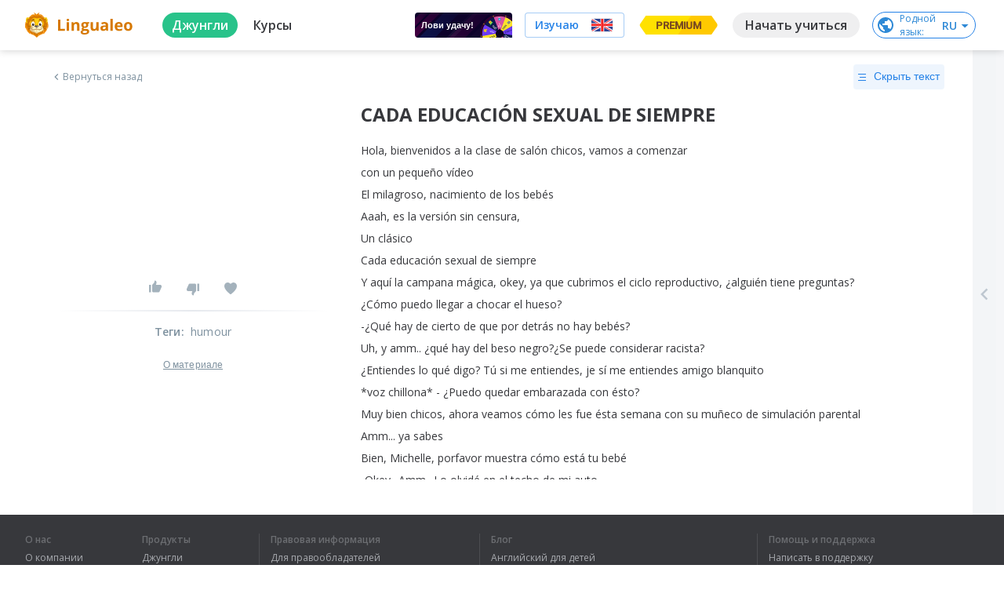

--- FILE ---
content_type: text/html; charset=utf-8
request_url: https://lingualeo.com/ru/jungle/cada-educaci%C3%B3n-sexual-de-siempre-2136910
body_size: 100688
content:
<!DOCTYPE html><html lang="ru"><head><meta charSet="utf-8"/><meta name="viewport" content="width=device-width, initial-scale=1.0, maximum-scale=1.0,user-scalable=0"/><meta name="google" content="notranslate"/><meta name="apple-itunes-app" content="app-id=480952151"/><meta property="og:type" content="website"/><link rel="preconnect" crossorigin="" href="https://www.google-analytics.com"/><link rel="dns-prefetch" href="https://www.google-analytics.com"/><link href="//fonts.googleapis.com/css?family=Onest:wght@100..900|Source+Sans+3:wght@200..900|Open+Sans:300,400,600,700|Roboto:100,300,400,500&amp;display=swap&amp;subset=cyrillic" rel="stylesheet"/><link rel="stylesheet" type="text/css" charSet="UTF-8" href="https://cdnjs.cloudflare.com/ajax/libs/slick-carousel/1.6.0/slick.min.css"/><link rel="stylesheet" type="text/css" href="https://cdnjs.cloudflare.com/ajax/libs/slick-carousel/1.6.0/slick-theme.min.css"/><link rel="stylesheet" type="text/css" href="/fonts/text-security-disc.module.css"/><script type="text/javascript">
                        window.YandexRotorSettings = {
                            WaiterEnabled: true,
                            FailOnTimeout: false,
                            NoJsRedirectsToMain: true,
                        };
                    </script><script type="application/ld+json">{"@context":"https://schema.org","@type":"WebSite","name":"Lingualeo","url":"https://lingualeo.com/"}</script><script type="text/javascript">
                        var _tmr = window._tmr || (window._tmr = []);
                        _tmr.push({id: "3717650", type: "pageView", start: (new Date()).getTime()});
                    </script><script type="text/javascript" async="" src="https://top-fwz1.mail.ru/js/code.js"></script><noscript><div><img src="https://top-fwz1.mail.ru/counter?id=3329856;js=na" style="position:absolute;left:-9999px" alt="Top.Mail.Ru"/></div></noscript><meta name="next-head-count" content="14"/><link rel="preload" href="https://cdn-frontend-static.lingualeo.com/_next/static/css/01587252b5c77df35645.css" as="style"/><link rel="stylesheet" href="https://cdn-frontend-static.lingualeo.com/_next/static/css/01587252b5c77df35645.css" data-n-g=""/><link rel="preload" href="https://cdn-frontend-static.lingualeo.com/_next/static/css/45d08c8d60fcfe1bcd08.css" as="style"/><link rel="stylesheet" href="https://cdn-frontend-static.lingualeo.com/_next/static/css/45d08c8d60fcfe1bcd08.css" data-n-g=""/><link rel="preload" href="https://cdn-frontend-static.lingualeo.com/_next/static/css/473bc5a47ad267cc311f.css" as="style"/><link rel="stylesheet" href="https://cdn-frontend-static.lingualeo.com/_next/static/css/473bc5a47ad267cc311f.css" data-n-g=""/><link rel="preload" href="https://cdn-frontend-static.lingualeo.com/_next/static/css/f87c9f1c02cacb3e5359.css" as="style"/><link rel="stylesheet" href="https://cdn-frontend-static.lingualeo.com/_next/static/css/f87c9f1c02cacb3e5359.css" data-n-p=""/><noscript data-n-css=""></noscript><script defer="" nomodule="" src="https://cdn-frontend-static.lingualeo.com/_next/static/chunks/polyfills-a40ef1678bae11e696dba45124eadd70.js"></script><script src="https://cdn-frontend-static.lingualeo.com/_next/static/chunks/webpack-e742b70d9b277eebcedc.js" defer=""></script><script src="https://cdn-frontend-static.lingualeo.com/_next/static/chunks/framework.3ff99cb7a66a93afb242.js" defer=""></script><script src="https://cdn-frontend-static.lingualeo.com/_next/static/chunks/8504e32a75354ba71ec61b2409bf8f507f309316.40ce7beaedf202e73113.js" defer=""></script><script src="https://cdn-frontend-static.lingualeo.com/_next/static/chunks/245674162519709fe7f8debf561473f229bbc159.3dec0dc1b889bcc0529c.js" defer=""></script><script src="https://cdn-frontend-static.lingualeo.com/_next/static/chunks/main-b6189c775a83c444a1c8.js" defer=""></script><script src="https://cdn-frontend-static.lingualeo.com/_next/static/chunks/29107295.76325b82061955b5938e.js" defer=""></script><script src="https://cdn-frontend-static.lingualeo.com/_next/static/chunks/8313d723.13aa6a5afd5a69afb7f3.js" defer=""></script><script src="https://cdn-frontend-static.lingualeo.com/_next/static/chunks/6520711d.412a1d3540d9a6d88fdc.js" defer=""></script><script src="https://cdn-frontend-static.lingualeo.com/_next/static/chunks/ea88be26.a9332458c005b58b6fc0.js" defer=""></script><script src="https://cdn-frontend-static.lingualeo.com/_next/static/chunks/194d40f2.45c68241bf3d5827f22d.js" defer=""></script><script src="https://cdn-frontend-static.lingualeo.com/_next/static/chunks/126e098c.34a77c21e877b971ab84.js" defer=""></script><script src="https://cdn-frontend-static.lingualeo.com/_next/static/chunks/b3a13d7d.787535e1bb476bd36cd7.js" defer=""></script><script src="https://cdn-frontend-static.lingualeo.com/_next/static/chunks/8e68afc70079065c19af859547291b3f63ccbdfa.f5f22c01e5198bff9464.js" defer=""></script><script src="https://cdn-frontend-static.lingualeo.com/_next/static/chunks/b1cb2c1a97877b02a4e2f3edf4d09c54eb16c1d5.de506cc97a09df5f146f.js" defer=""></script><script src="https://cdn-frontend-static.lingualeo.com/_next/static/chunks/3c8e73a32883729754714cf5ac200bfb0215fc86.a5900ead14b10de61ac3.js" defer=""></script><script src="https://cdn-frontend-static.lingualeo.com/_next/static/chunks/3791b2f6af647fbc65c88794b0d62555dd3f01e1.307457ed88c6c7ea0d58.js" defer=""></script><script src="https://cdn-frontend-static.lingualeo.com/_next/static/chunks/f59b973ac41249d7fff2821c27c2f2130c317204.8083f15e129d96f54534.js" defer=""></script><script src="https://cdn-frontend-static.lingualeo.com/_next/static/chunks/f59b973ac41249d7fff2821c27c2f2130c317204_CSS.34e373399cdc573d23ed.js" defer=""></script><script src="https://cdn-frontend-static.lingualeo.com/_next/static/chunks/77a839725be4e654c518aee5daff609b12e308ac.405ac58ffb1f66d081aa.js" defer=""></script><script src="https://cdn-frontend-static.lingualeo.com/_next/static/chunks/797d950a8cc4bfb09d5596124b3014c41d8c9a6e.eade6f2eac07bfe48871.js" defer=""></script><script src="https://cdn-frontend-static.lingualeo.com/_next/static/chunks/8d7a2d47556d1eeab4dd2f8f48ba45870db6dc08.a409de8817f9f7f1a9ad.js" defer=""></script><script src="https://cdn-frontend-static.lingualeo.com/_next/static/chunks/e87fa6cbb07f5e602b21d139010ddc40da447e2e.2d9aa81c27ee0fbf76c1.js" defer=""></script><script src="https://cdn-frontend-static.lingualeo.com/_next/static/chunks/e23735a0f067910dd29ed063edb064722bf05459.90d5fe6a4fa9f31d8295.js" defer=""></script><script src="https://cdn-frontend-static.lingualeo.com/_next/static/chunks/babd2a4e5d93a6118674635fe4680c91eeced62c.448778f500adc9390897.js" defer=""></script><script src="https://cdn-frontend-static.lingualeo.com/_next/static/chunks/babd2a4e5d93a6118674635fe4680c91eeced62c_CSS.e3956219374033b05b28.js" defer=""></script><script src="https://cdn-frontend-static.lingualeo.com/_next/static/chunks/69f826fcbd20aa5e8e169dbdacd30d35f623bc09.8b459707029f95ff2374.js" defer=""></script><script src="https://cdn-frontend-static.lingualeo.com/_next/static/chunks/pages/_app-e1afbb81adc95277e959.js" defer=""></script><script src="https://cdn-frontend-static.lingualeo.com/_next/static/chunks/d6e1aeb5.8128d241febe528caeae.js" defer=""></script><script src="https://cdn-frontend-static.lingualeo.com/_next/static/chunks/9cb019a695dcbe727e932b74e034fa53cb126913.8ea7a29e3aa61549ed2f.js" defer=""></script><script src="https://cdn-frontend-static.lingualeo.com/_next/static/chunks/pages/jungle/%5BcontentId%5D-feb698ba88d0fcd96387.js" defer=""></script><script src="https://cdn-frontend-static.lingualeo.com/_next/static/8J1walRjWNY1T3GAlFYaw/_buildManifest.js" defer=""></script><script src="https://cdn-frontend-static.lingualeo.com/_next/static/8J1walRjWNY1T3GAlFYaw/_ssgManifest.js" defer=""></script></head><body><div id="__next"><div></div></div><script id="__NEXT_DATA__" type="application/json">{"props":{"messages":{"error.wrong_media_link":"Некорректная ссылка","lang_af":"Африканский","lang_ar":"Арабский","lang_az":"Азербайджанский","lang_be":"Белорусский","lang_bg":"Болгарский","lang_bn":"Бенгальский","lang_bs":"Боснийский","lang_ca":"Каталанский","lang_cs":"Чешский","lang_da":"Датский","lang_de":"Немецкий","lang_el":"Греческий","lang_en":"Английский","lang_eo":"Эсперанто","lang_es":"Испанский","lang_es_LA":"Испанский","lang_et":"Эстонский","lang_fa":"Фарси","lang_fi":"Финский","lang_fr":"Французский","lang_ga":"Ирландский","lang_ha":"Гавайский","lang_he":"Иврит","lang_hi":"Хинди","lang_hi_IN":"Хинди","lang_hr":"Хорватский","lang_hu":"Венгерский","lang_hy":"Армянский","lang_id":"Индонезийский","lang_is":"Исландский","lang_it":"Итальянский","lang_ja":"Японский","lang_ka":"Грузинский","lang_kk":"Казахский","lang_ko":"Корейский","lang_ky":"Киргизский","lang_la":"Латинский","lang_lt":"Литовский","lang_lv":"Латышский","lang_mg":"Малагасийский","lang_mk":"Македонский","lang_mn":"Монгольский","lang_ms":"Малайский","lang_mt":"Мальтийский","lang_my":"Бирманский","lang_ne":"Непальский","lang_nl":"Нидерландский","lang_nn":"Норвежский","lang_pl":"Польский","lang_pt":"Португальский","lang_pt_BR":"Португальский","lang_ro":"Румынский","lang_ru":"Русский","lang_sc":"Шотландский","lang_sk":"Словацкий","lang_sl":"Словенский","lang_sq":"Албанский","lang_sr":"Сербский","lang_sr_ME":"Черногорский","lang_sv":"Шведский","lang_sw":"Суахили","lang_ta":"Тамильский","lang_tat":"Татарский","lang_tg":"Таджикский","lang_th":"Тайский","lang_tk":"Туркменский","lang_tl":"Тагальский","lang_tr":"Турецкий","lang_uk":"Украинский","lang_ur":"Урду","lang_uz":"Узбекский","lang_vi":"Вьетнамский","lang_zh":"Китайский","lang_zh_CN":"Китайский","legacy_react.buttons.check":"ПРОВЕРИТЬ","legacy_react.buttons.continue":"Следующий набор","legacy_react.buttons.exit":"Выйти","legacy_react.buttons.final_continue":"Продолжить тренировку","legacy_react.buttons.listen":"СЛУШАТЬ","legacy_react.buttons.loading":"ЗАГРУЗКА","legacy_react.buttons.next":"ПРОДОЛЖИТЬ","legacy_react.buttons.no":"Нет","legacy_react.buttons.read":"Прочитано","legacy_react.buttons.reload":"Повторить","legacy_react.buttons.retry":"ЕЩЁ РАЗ","legacy_react.buttons.start":"ТРЕНИРОВАТЬ","legacy_react.buttons.to_dashboard":"К списку заданий","legacy_react.buttons.yes":"Да","legacy_react.errors.no_connection.title":"Упс! Соединение\nс интернетом пропало.","legacy_react.errors.training.lives_over":"Слишком\nмного ошибок :(","legacy_react.errors.training.time_over":"Упс, время\nкончилось","legacy_react.skills.listening_comprehension":"ПОНИМАНИЕ\nУСЛЫШАННОГО","legacy_react.skills.reading_comprehension":"ПОНИМАНИЕ\nПРОЧИТАННОГО","legacy_react.skills.reading_speed":"СКОРОСТЬ\nЧТЕНИЯ","legacy_react.skills.semantic_forecasting":"СМЫСЛОВОЕ ПРОГНОЗИРОВАНИЕ","legacy_react.skills.speech_focusing":"ФОКУСИРОВКУ","legacy_react.skills.text_perception":"ВОСПРИЯТИЕ ТЕКСТА","legacy_react.training.fill_the_gaps.mechanics.fail.fragments_left":"Осталось расставить\n{errorsCount, number} {errorsCount, plural, one {слово} few {слова} many {слов} other {слов}}","legacy_react.training.fill_the_gaps.mechanics.fail.lives_left":"{lives, plural, one {осталась # попытка} few {осталось # попытки} many {осталось # попыток} other {осталось # попыток}}","legacy_react.training.final.experience":"Опыт","legacy_react.training.final.out_of_texts":"Потренированы все отрывки из книги «{bookTitle}»","legacy_react.training.final.result":"{correctCount} из {totalCount, number} {totalCount, plural, one {предложения} few {предложений} many {предложений} other {предложений}} было собрано без ошибок","legacy_react.training.final.title":"Отлично!","legacy_react.training.groups.active":"НА ИЗУЧЕНИИ","legacy_react.training.groups.completed":"ИЗУЧЕНО","legacy_react.training.groups.group_1":"НАБОРЫ ДЛЯ НАЧИНАЮЩИХ","legacy_react.training.groups.group_2":"НАБОРЫ ДЛЯ СРЕДНЕГО УРОВНЯ","legacy_react.training.groups.group_3":"НАБОРЫ ДЛЯ ПРОДВИНУТОГО УРОВНЯ","legacy_react.training.intro.choose":"Выбери книгу","legacy_react.training.intro.progress.full":"ИЗУЧЕНО {trainedCount} ИЗ {totalCount, number} {totalCount, plural, one {ОТРЫВКА} few {ОТРЫВКОВ} many {ОТРЫВКОВ} other {ОТРЫВКОВ}}","legacy_react.training.intro.progress.short":"{trainedCount} из {totalCount, number} {totalCount, plural, one {отрывка} few {отрывков} many {отрывков} other {отрывков}}","legacy_react.training.intro.progress_reset.message":"Прогресс по набору будет сброшен.","legacy_react.training.intro.progress_reset.title":"Хотите изучить набор\nещё раз?","legacy_react.training.listening.description":"Развивает восприятие\nречи на слух","legacy_react.training.listening.recreate_audio_sentence.mechanics.message":"СОБЕРИ ФРАЗУ","legacy_react.training.listening.recreate_audio_sentence.mechanics.success":"Отлично!","legacy_react.training.listening.recreate_audio_sentence.name":"Собери предложения","legacy_react.training.listening.recreate_audio_story.name":"Аудиоистория","legacy_react.training.listening.recreate_audio_story.tutorial_1":"Включи звук.\nПрослушай отрывок и постарайся его понять.","legacy_react.training.listening.recreate_audio_story.tutorial_2.text_0":"Восстанови","legacy_react.training.listening.recreate_audio_story.tutorial_2.text_1":"прослушанный","legacy_react.training.listening.recreate_audio_story.tutorial_2.text_2":"текст","legacy_react.training.listening.recreate_audio_story.tutorial_2.text_3":"в правильном","legacy_react.training.listening.recreate_audio_story.tutorial_2.text_4":"порядке","legacy_react.training.listening.tutorial.text":"Включи звук.\nПрослушай фразу и правильно собери ее.","legacy_react.training.reading.description":"Развивает скорость чтения\nи восприятие прочитанного","legacy_react.training.reading.fill_the_gaps.name":"Расставь слова","legacy_react.training.reading.fill_the_gaps.tutorial":"Вставь |пропущенные|\nслова в текст","legacy_react.training.reading.insert_spaces.name":"Расставь пробелы","legacy_react.training.reading.insert_spaces.tooltip":"Используй стрелки и пробел для управления","legacy_react.training.reading.insert_spaces.tutorial":"Разделяй слова, начиная с первого слова","legacy_react.training.reading.recreate_story.name":"Восстанови историю","legacy_react.training.reading.recreate_story.tutorial_1":"Прочитай текст, пока он не исчез","legacy_react.training.reading.recreate_story.tutorial_2.text_0":"Восстанови","legacy_react.training.reading.recreate_story.tutorial_2.text_1":"прочитанный","legacy_react.training.reading.recreate_story.tutorial_2.text_2":"текст","legacy_react.training.reading.recreate_story.tutorial_2.text_3":"в правильном","legacy_react.training.reading.recreate_story.tutorial_2.text_4":"порядке","legacy_react.training.skills.title":"РАЗВИВАЕТ","neole.paywall.fulldesc":"Для подтверждения привязки с карты спишется и вернется {trialPrice} {trialCurrency}. {trialDays, number} {trialDays, plural, one {день} few {дня} many {дней} other {дней}} предоставляются как пробный период. Через {trialDays, number} {trialDays, plural, one {день} few {дня} many {дней} other {дней}} будет списано {fullPrice} {fullPriceCurrency}. Отмена возможна в любой момент в личном кабинете.","neoleo.50x50.addlang":"Добавить язык","neoleo.50x50.alllang":"Все языки","neoleo.50x50.betatext":"β — тестовая версия языка","neoleo.50x50.chooselanguage":"Выбери язык, который хочешь изучать","neoleo.50x50.comingSoon":"скоро","neoleo.50x50.confirmselect":"подтвердить выбор","neoleo.50x50.langsdesc":"Состав языков","neoleo.50x50.selectlangtext":"Выбери язык, который хочешь изучать","neoleo.50x50.showall":"Показать\nвсе","neoleo.50x50.showalllanguages":"Показать все языки","neoleo.50x50.showless":"Смотреть\nменьше","neoleo.50x50.top10":"Топ-10","neoleo.appbanner.button":"Установить","neoleo.appbanner.title":"Установить приложение \u003cb\u003eLingualeo\u003c/b\u003e","neoleo.battles.buttons.enter":"Играем!","neoleo.battles.buttons.forceStart":"Не ждать остальных, поехали!","neoleo.battles.buttons.goToRun":"Перейти к запущенному баттлу","neoleo.battles.buttons.onetime":"Играть еще раз","neoleo.battles.buttons.other":"Другие баттлы","neoleo.battles.buttons.setName":"Сохранить","neoleo.battles.buttons.withFriends":"Позвать друзей","neoleo.battles.counters.seconds":"{counter, number} {counter, plural, one {секунда} few {секунды} many {секунд} other {секунд}}","neoleo.battles.counters.users":"{counter, number} {counter, plural, one {участник} few {участника} many {участников} other {участников}}","neoleo.battles.counters.words":"{counter, number} {counter, plural, one {слово} few {слова} many {слов} other {слов}}","neoleo.battles.title":"Лео-Баттлы (beta)","neoleo.battles.titles.autoFine":"Случайное наказание","neoleo.battles.titles.battleFine":"Наказание для проигравшего","neoleo.battles.titles.battleName":"Название баттла","neoleo.battles.titles.battleType":"Тип баттла","neoleo.battles.titles.createBattle":"Создай свой баттл","neoleo.battles.titles.createBattleSub":"Играем с друзьями","neoleo.battles.titles.finalResult":"Итоговые результаты","neoleo.battles.titles.getReady":"Приготовьтесь! Начинаем через {time} сек.!","neoleo.battles.titles.haveRun":"Ты уже участвуешь в другом баттле. Перейди к нему или попробуй присоединится позже.","neoleo.battles.titles.noFine":"Без наказания","neoleo.battles.titles.or":"или","neoleo.battles.titles.player":"Игрок","neoleo.battles.titles.players":"Игроки","neoleo.battles.titles.rating":"Рейтинг","neoleo.battles.titles.result":"Результат","neoleo.battles.titles.setName":"Укажи свой Никнейм, чтобы выделяться в рейтинге","neoleo.battles.titles.shareText":"Давай с тобой сразимся в баттле на {link}","neoleo.battles.titles.shareTitle":"Поделись ссылкой на баттл с друзьями","neoleo.battles.titles.signUpText":"Для того, чтобы соревноваться с другими участниками и видеть рейтинг, надо зарегистрироваться","neoleo.battles.titles.simpleMode":"Простой режим","neoleo.battles.titles.time":"Время","neoleo.battles.titles.timeLeft":"Осталось {time} сек.","neoleo.battles.titles.timeSec":"Время (сек.)","neoleo.battles.titles.waitEnd":"Ожидаем завершения","neoleo.battles.titles.waitPlayers":"Ожидаем других игроков","neoleo.battles.titles.words":"Слова","neoleo.bf.names.allcourses.1":"5 курсов для начинающих: основы фонетики, словообразование, числительные","neoleo.bf.names.allcourses.2":"5 курсов для общения: английский для общения, идиомы","neoleo.bf.names.allcourses.3":"15 курсов для работы и учёбы: деловой английский, лексика IT, запуск стартапа, поступление, IELTS","neoleo.bf.names.allcourses.4":"17 курсов для увлечений: спорт, музыка, фильмы, путешествия и многое другое","neoleo.bf.names.discount":"Скидка","neoleo.bf.names.fast":"Успей купить","neoleo.bf.names.prem.1":"Индивидуальный план обучения под ваш уровень и цели","neoleo.bf.names.prem.2":"Больше 30к слов по разным темам: IT, путешествия, карьера. Учите то, что нужно","neoleo.bf.names.prem.3":"Безлимитный личный словарь","neoleo.bf.names.prem.4":"Грамматические курсы: времена, условные предложения и многое другое","neoleo.bf.names.talk.1":"Тренировка, которая заставит тебя говорить","neoleo.bf.names.talk.2":"Красивое произношение без акцента","neoleo.bf.names.talk.3":"Общение с носителями без комплексов","neoleo.bf.names.talk.4":"Анализ голоса на основе Machine Learning","neoleo.bf.names.today":"Только сегодня","neoleo.bf.names.ultima.1":"Пожизненный Premium","neoleo.bf.names.ultima.2":"Неограниченный доступ к 45 курсам","neoleo.bf.names.ultima.3":"Более 70 уникальных тренировок","neoleo.bf.names.ultima.4":"Безлимитное пополнение словаря","neoleo.bf.names.vp.1":"Индивидуальный план обучения под ваш уровень и цели","neoleo.bf.names.vp.2":"Больше 30к слов по разным темам: IT, путешествия, карьера. Учите то, что нужно","neoleo.bf.names.vp.3":"Безлимитный личный словарь","neoleo.bf.names.vp.4":"Грамматические курсы: времена, условные предложения и многое другое","neoleo.buttons.text.gotrainig":"Заниматься","neoleo.buy.add":"Добавить","neoleo.buy.additional":"Отличное дополнение к покупке","neoleo.buy.choose":"Выберите продукт:","neoleo.buy.counter":"В корзине: {product, number} {product, plural, one {продукт} few {продукта} many {продуктов} other {продуктов}}","neoleo.buy.gift.free":"Бесплатно","neoleo.buy.gift.fromleo":"Твой подарок от Leo","neoleo.buy.gift.self":"Подарок","neoleo.buy.history.active":"Активирован","neoleo.buy.history.autoRenew":"Автопродление активно","neoleo.buy.history.disableRenew":"Отключить","neoleo.buy.history.disabledRenew":"Автопродление отключено","neoleo.buy.history.myGifts":"Подарки","neoleo.buy.history.myHistory":"История","neoleo.buy.history.myRecurrent":"Подписки","neoleo.buy.history.promoInstruction":"Промокод можно активировать для себя или подарить другу, нажав на кнопку «Поделиться»","neoleo.buy.history.share":"Поделиться","neoleo.buy.history.title":"Мои покупки","neoleo.buy.modal.confirm":"Ок, понятно","neoleo.buy.modal.enterdata":"Введите данные для оплаты","neoleo.buy.modal.order":"Оформление заказа","neoleo.buy.modal.topay":"К оплате","neoleo.buy.pay":"Купить","neoleo.buy.remove":"Убрать","neoleo.buy.total":"Итого:","neoleo.challenge.promise.buy":"Купить сейчас","neoleo.challenge.promise.days":"дней","neoleo.challenge.promise.gift":"Сдержи обещание и получи награду!","neoleo.challenge.promise.percent":"Со скидкой 60%","neoleo.city.landing.city_button":"Перейти в Город","neoleo.commom.checkbox.hideLearned":"Скрыть изученное","neoleo.common.card_text.limited_text":"всего 1000 доступов бесплатно","neoleo.common.card_text.try_text":"Попробуй и получи подарок","neoleo.common.cards.type.collection":"Коллекция","neoleo.common.cards.type.phrasebook":"Разговорник","neoleo.common.cards.type.wordset":"Набор слов","neoleo.common.cards_button.learn":"Изучить","neoleo.common.cards_button.learnWords":"Тренировать","neoleo.common.cards_button.view":"Посмотреть","neoleo.common.cards_counters.content":"{content, number} {content, plural, one {материал} few {материала} many {материалов} other {материалов}}","neoleo.common.cards_counters.lessons":"{lessons, number} {lessons, plural, one {урок} few {урока} many {уроков} other {уроков}}","neoleo.common.cards_counters.level":"{levelBlock} Нужен уровень","neoleo.common.cards_counters.phrases":"{phrases, number} {phrases, plural, one {фраза} few {фразы} many {фраз} other {фраз}}","neoleo.common.cards_counters.students":"{students, number} {students, plural, one {ученик} few {ученика} many {учеников} other {учеников}}","neoleo.common.cards_counters.words":"{words, number} {words, plural, one {слово} few {слова} many {слов} other {слов}}","neoleo.common.cards_title.activate":"Активировать","neoleo.common.cards_title.audioStory":"Аудиоистория","neoleo.common.cards_title.bookmarked":"Избранное","neoleo.common.cards_title.brave":"Молодец!","neoleo.common.cards_title.completed":"Выполнено!","neoleo.common.cards_title.created":"Созданное мной","neoleo.common.cards_title.learned":"Изучено","neoleo.common.cards_title.learning":"На изучении","neoleo.common.cards_title.lesson":"Урок","neoleo.common.cards_title.newWords":"Новые слова","neoleo.common.cards_title.notEnoughWords":"Недостаточно слов","neoleo.common.cards_title.placeWords":"Расставь слова","neoleo.common.cards_title.progress":"Прогресс: {progress}%","neoleo.common.cards_title.resetHistory":"Восстанови историю","neoleo.common.cards_title.topic":"Тема","neoleo.common.cards_title.train":"Тренировать","neoleo.common.cards_title.trainingAudio":"Аудирование","neoleo.common.cards_title.trainingRead":"Тренировка чтения","neoleo.common.cards_title.trainingWords":"Словарная тренировка","neoleo.common.cards_title.trial24":"Пробный доступ 24 часа","neoleo.common.cards_title.tryFree":"Попробовать бесплатно","neoleo.common.confirm.addWords":"Добавь новые слова, чтобы продолжить тренировку","neoleo.common.confirm.cancel":"Отмена","neoleo.common.confirm.cancelToDo":"Отменить","neoleo.common.confirm.change":"Изменить","neoleo.common.confirm.delMaterial":"Ты точно хочешь удалить этот материал с изучения?","neoleo.common.confirm.delMaterialBtn":"Удалить материал","neoleo.common.confirm.delWordCheckbox":"Удалить из всех моих словарей","neoleo.common.confirm.delWordSet":"Вы точно хотите удалить этот набор из ваших наборов и разговорников?","neoleo.common.confirm.delWordSetBtn":"Удалить набор","neoleo.common.confirm.delWordSetCheckbox":"Удалить слова из всех моих словарей","neoleo.common.confirm.fromJungle":"Из джунглей","neoleo.common.confirm.fromWordsets":"Из наборов","neoleo.common.confirm.removeLimit":"Снять ограничение","neoleo.common.errorDialog.button.reload":"Перезагрузить страницу","neoleo.common.errorDialog.button.retry":"Повторить","neoleo.common.errorDialog.defaultText":"Упс… Что-то пошло не так, попробуй ещё раз","neoleo.common.filter.achievements":"Достижения (скоро)","neoleo.common.filter.history":"Архив (скоро)","neoleo.common.filter.online":"Доступные баттлы","neoleo.common.filter.rating":"Лидерборд","neoleo.common.filters.addedByMe":"Созданные мной","neoleo.common.filters.all":"Все","neoleo.common.filters.allWords":"Все слова","neoleo.common.filters.audio":"Аудио","neoleo.common.filters.courseIntensive":"Онлайн интенсивы","neoleo.common.filters.courseTheme":"Тематические курсы","neoleo.common.filters.favorites":"Избранное","neoleo.common.filters.learned":"Изучено","neoleo.common.filters.learning":"На изучении","neoleo.common.filters.mySubscriptions":"Мои подписки","neoleo.common.filters.notLearned":"Не изучено","neoleo.common.filters.phrases":"Фразы","neoleo.common.filters.sentence":"Предложения","neoleo.common.filters.subtitles":"Видео с субтитрами","neoleo.common.filters.text":"Текст","neoleo.common.filters.video":"Видео","neoleo.common.filters.words":"Слова","neoleo.common.header_button.addStudent":"Добавить ученика","neoleo.common.header_button.createGroup":"Создать группу","neoleo.common.header_button.createWordset":"Создать набор","neoleo.common.header_button.title":"Все","neoleo.common.notify.addMaterial":"Материал добавлен","neoleo.common.notify.addWordSet":"Набор\u003cbr/\u003eдобавлен","neoleo.common.sorter.byDate":"По дате","neoleo.common.sorter.byRating":"По рейтингу","neoleo.common.sorter.byValue":"По объему","neoleo.common.titles.allContent":"Все материалы","neoleo.common.titles.collections":"Коллекции","neoleo.common.titles.filter":"Фильтр","neoleo.common.titles.main":"Главная","neoleo.common.titles.myContent":"Мои материалы","neoleo.common.titles.myDict":"Мой словарь","neoleo.common.titles.mySetsAndPhrases":"Мои наборы и разговорники","neoleo.common.titles.needPremiumDescription":"Используй максимум возможностей для обучения","neoleo.common.titles.needPremiumTitle":"Эта тренировка доступна только с Lingualeo Premium!","neoleo.common.titles.notEnoughMeatDescription":"Фрикадельки нужны, чтобы добавлять новые слова. С Premium никаких ограничений","neoleo.common.titles.notEnoughMeatTitle":"Закончились фрикадельки","neoleo.common.titles.phrasebooks":"Разговорники","neoleo.common.titles.popContent":"Популярное","neoleo.common.titles.popular":"Популярные","neoleo.common.titles.premiumFeature-1":"Базовые грамматические темы для изучения","neoleo.common.titles.premiumFeature-2":"+5 тематических курсов","neoleo.common.titles.premiumFeature-3":"Тренировки для развития языковых навыков","neoleo.common.titles.premiumFeature-4":"Неограниченное количество слов на изучении","neoleo.common.titles.recContent":"Рекомендации для тебя","neoleo.common.titles.recPhrases":"Рекомендуемые разговорники","neoleo.common.titles.recSets":"Рекомендуемые наборы слов","neoleo.common.titles.recSetsAndPhrases":"Рекомендуемые наборы и разговорники","neoleo.common.titles.setWordSetName":"Введите название набора","neoleo.common.titles.setsOnLearning":"Наборы на изучении","neoleo.construction.text":"Приносим извинения за неудобства, мы обновляем наш сервис, чтобы сделать его лучше","neoleo.construction.title":"На сайте ведутся работы...","neoleo.cookie-popup.accept":"Accept selected","neoleo.cookie-popup.accept-all":"Accept all","neoleo.cookie-popup.analytics":"Analytics","neoleo.cookie-popup.essential":"Essential","neoleo.cookie-popup.find":"Find out more","neoleo.cookie-popup.manage":"Manage your preferences","neoleo.cookie-popup.more":"Find out more about our cookie policy","neoleo.cookie-popup.privacy":"Your privacy is important to us","neoleo.cookie-popup.text":"Lingualeo uses cookies or similar technologies to ensure the proper functioning of the website, to give you access to certain functionalities and track its performance to improve and enhance the quality of your navigation, as well as for marketing purposes","neoleo.cookie-popup.text-2":"By agreeing to cookie collection, you help us improve the overall experience on our website. You can adapt your cookie settings below to control the way we collect and use information (read our cookie policy to find out more).","neoleo.cookie-popup.text-3":"These cookies are essential for us to ensure the proper functioning of our website. Without these cookies, we cannot memorise the choices you make and the information you provide will be lost.","neoleo.cookie-popup.text-4":"These cookies allow us to analyse how you use our website in order to improve its quality and enhance your navigation.","neoleo.cookie-popup.title":"Cookie preferences","neoleo.copyright.checkbox.check_data":"Все данные, указанные в данном обращении верны","neoleo.copyright.checkbox.check_money":"Все вопросы, связанные с выплатой вознаграждений авторам произведения, урегулированы Правообладателем","neoleo.copyright.checkbox.check_owner":"Правообладатель является обладателем исключительных имущественных прав, включая:","neoleo.copyright.checkbox.check_pravo":"Правообладателю неизвестно о претензиях третьих лиц в отношении указанных прав","neoleo.copyright.checkbox.check_pretens":"В случае возникновения претензий к ресурсу Лингуалео со стороны третьих лиц, связанных с нарушением их прав (в том числе потребительских прав) в отношении удаленного/блокированного контента, Правообладатель принимает все необходимые меры по урегулированию претензий, а также возможных споров, в том числе судебных.","neoleo.copyright.checkbox.check_require":"Правообладатель обязуется урегулировать требования, претензии, либо иски третьих лиц, а также полностью возместить ресурсу Лингуалео расходы и убытки (включая упущенную выгоду, оплату услуг юриста и т.п.), связанные с компенсацией требований, претензий, исков третьих лиц по факту нарушения их прав, а также иными претензиями, связанными с незаконным или ошибочным блокированием либо удалением ссылки по требованию Правообладателя.","neoleo.copyright.checkbox.check_rf":"Все вышеперечисленные права действуют на территории Российской Федерации","neoleo.copyright.error.required":"Обязательное поле.","neoleo.copyright.info.item1":"Настоящим Лингуалео декларирует, что уважает права правообладателя на интеллектуальную собственность и требует того же от пользователей ресурса Лингуалео. Лингуалео резко отрицательно относится к нарушению прав на интеллектуальную собственность на ресурсе Лингуалео.","neoleo.copyright.info.item2":"Лингуалео не осуществляет контроль за действиями пользователей, которые могут размещать на ресурсе Лингуалео контент, являющийся объектом вашего исключительного права. Любая информация в каталоге материалов размещается пользователем самостоятельно, без какого-либо контроля с чьей-либо стороны, что соответствует общепринятой мировой практике размещения информации в сети интернет.","neoleo.copyright.info.item3":"Администрация ресурса по мере возможности фильтрует контент, размещенный пользователями на ресурсе, в соответствии с Внутренней политикой Лингуалео, но не может отвечать за размещаемый пользователями контент.","neoleo.copyright.info.item4":"Лингуалео безотлагательно реагирует на претензии правообладателей о нарушении прав на интеллектуальную собственность в связи с использованием ресурса Лингуалео. Лингуалео не допускает нарушений прав на интеллектуальную собственность на своем сервисе и будет удалять или отключать доступ к контенту, нарушающему права на интеллектуальную собственность, если нарушение подтверждено должным образом.","neoleo.copyright.info.item5":"Поэтому, если вы являетесь правообладателем исключительных имущественных прав, включая:\u003cbr/\u003e\u003cul\u003e\u003cli\u003eисключительное право на воспроизведение;\u003c/li\u003e\u003cli\u003eисключительное право на распространение;\u003c/li\u003e\u003cli\u003eисключительное право на публичный показ;\u003c/li\u003e\u003cli\u003eисключительное право на доведение до всеобщего сведения и ваши права тем или иным образом нарушаются с использованием данного ресурса, мы просим незамедлительно сообщать нам об этом в электронном виде, используя приведенную ниже форму. Ваше сообщение в обязательном порядке будет рассмотрено. Вам поступит сообщение о результатах проведенных действий, относительно предполагаемого нарушения исключительных прав. При получении вашего сообщения с корректно и максимально полно заполненными данными ему будет присвоен входящий номер и отправлено на адрес отправителя подтверждение получения письма. Жалоба будет рассмотрена в срок, не превышающий 5 (пяти) рабочих дней. Согласно действующим нормам законодательства РФ администрация готова рассмотреть спорные вопросы в рамках досудебного (претензионного или иного) порядка урегулирования.\u003c/li\u003e\u003c/ul\u003e","neoleo.copyright.label.attorneyLetter":"Копия доверенности на действия от лица Правообладателя (не требуется в случае если лицо подающее жалобу – руководитель компании Правообладателя)","neoleo.copyright.label.claimDesc":"Полное описание сути нарушения прав (почему распространение данной информации запрещено Правообладателем)","neoleo.copyright.label.claimUrls":"Адрес страницы сайта, которые содержат ссылки на данные, нарушающие права","neoleo.copyright.label.ownerAddress":"Почтовый адрес (в случае несовпадения юридического и почтового адреса – обязательное указание юридического адреса)","neoleo.copyright.label.ownerContact":"Контактное лицо правообладателя (ФИО, должность, телефон, email)","neoleo.copyright.label.ownerLicense":"Лицензия на право деятельности (если таковая деятельность лицензируется в установленном законом порядке)","neoleo.copyright.label.ownerName":"Полное наименование юридического лица","neoleo.copyright.label.ownerWeb":"Сайт правообладателя в сети Интернет","neoleo.copyright.label.productName":"Название продукта","neoleo.copyright.label.productOfficialUrl":"Официальная страница продукта в Интернете (в случае наличия)","neoleo.copyright.label.productRegistryNumber":"Номер, присвоенный продукту по государственному реестру","neoleo.copyright.label.rentalCert":"Для Юридического Лица / Правообладателя кино- и видеоматериалов — Прокатное удостоверение (копия)","neoleo.copyright.label.senderEmail":"Email","neoleo.copyright.label.senderName":"ФИО","neoleo.copyright.label.senderPosition":"Должность","neoleo.copyright.label.senderTel":"Телефон","neoleo.copyright.label.stateRegDoc":"Для Юридического Лица / Правообладателя электронных изданий/программ для ЭВМ/баз данных — Копия документа о государственной регистрации","neoleo.copyright.text.personalData":"Отправляя данную форму, подтверждаю, что ознакомлен с \u003ca href='https://corp.lingualeo.com/ru/polozhenie-o-zashhite-personalnyih-dannyih'\u003eПоложением о защите персональных данных\u003c/a\u003e","neoleo.copyright.title.agree":"Настоящим Я, действуя от лица Правообладателя, подтверждаю, что (проставьте галочки):","neoleo.copyright.title.claim":"Претензионные данные","neoleo.copyright.title.forOwners":"Для правообладателей","neoleo.copyright.title.form":"Форма жалобы на контент","neoleo.copyright.title.owner":"Данные о правообладателе","neoleo.copyright.title.product":"Данные о продукте","neoleo.copyright.title.sender":"Данные лица, подающего жалобу","neoleo.corporate.academic-text-1":"Используйте удобный инструмент для организации учебного процесса {linkstart}#ЯУчитель{linkend}","neoleo.corporate.academic-text-2":"Инициируйте создание совместных академических проектов и курсов","neoleo.corporate.academic-text-3":"Отправляйте к нам на стажировку и практику Ваших студентов","neoleo.corporate.academic-title":"Партнёрство с ВУЗами и другими академическими организациями","neoleo.corporate.button-intern":"Заявка на стажировку","neoleo.corporate.button-reply":"Оставить заявку","neoleo.corporate.button-send":"Отправить заявку","neoleo.corporate.distribution-text-1":"Продавайте продукты Lingualeo через собственные каналы и получайте партнерскую комиссию","neoleo.corporate.distribution-text-2":"Расширяйте линейку своих продуктов за счет лицензий Lingualeo","neoleo.corporate.distribution-text-3":"Проводите акции совместно с Lingualeo на своих площадках","neoleo.corporate.distribution-title":"Дистрибуция","neoleo.corporate.email-text":"Контактный e-mail","neoleo.corporate.form-disclaimer-1":"* ознакомлен с","neoleo.corporate.form-disclaimer-2":"Положением о защите персональных данных","neoleo.corporate.form-other":"Другое","neoleo.corporate.form-placeholder-1":"Как вас зовут?","neoleo.corporate.form-placeholder-2":"Название компании","neoleo.corporate.form-placeholder-3":"E-mail","neoleo.corporate.form-placeholder-4":"Телефон","neoleo.corporate.form-placeholder-5":"Тема обращения","neoleo.corporate.form-placeholder-6":"Предмет обращения","neoleo.corporate.form-title":"Форма заявки","neoleo.corporate.instruments-text-1":"Рассылка: сотрудничайте с Lingualeo и увеличивайте Вашу клиентскую базу с помощью email-рассылок по базе Lingualeo (до 23 млн пользователей)","neoleo.corporate.instruments-text-2":"Брендирование: повышайте узнаваемость своего бренда с помощью интеграции в сервис Lingualeo","neoleo.corporate.instruments-text-3":"Спецпроекты: повышайте охват аудитории и степень взаимодействия с брендом благодаря нестандартным решениям Lingualeo","neoleo.corporate.instruments-title":"Рекламные инструменты","neoleo.corporate.internship-title-sub":"Стажировка","neoleo.corporate.learn-text-1":"Изучайте {linkstart}языки{linkend} вместе с Lingualeo","neoleo.corporate.learn-text-2":"Выбирайте подарочные сертификаты Lingualeo в качестве подарков для Ваших сотрудников и их близких на Новый год, дни рождения и другие праздники","neoleo.corporate.learn-text-3":"Отслеживайте прогресс обучения Ваших сотрудников","neoleo.corporate.learn-text-4":"Заказывайте тематические курсы и словарные наборы под профиль Вашей компании","neoleo.corporate.learn-title":"Корпоративное обучение английскому и другим языкам","neoleo.corporate.main-title":"Партнёрам","neoleo.corporate.partners-text-1":"Мы открыты для сотрудничества. Опираясь на свой опыт, будем рады рассмотреть предложения о взаимовыгодном обмене в проектах, конкурсах, марафонах, спонсорстве и взаимном освещении по каналам (социальные сети, email, баннеры и прочее). Также готовы к работе в других удобных для Вас форматах","neoleo.corporate.partners-text-2":"Проводите акции совместно с Lingualeo на своих площадках","neoleo.corporate.partners-text-3":"Мы предоставляем информацию только в письменном виде","neoleo.corporate.partners-text-4":"Мы ограничиваем только ту информацию, которая может повредить нашему бизнесу или бизнесу партнеров, и не комментируем негативные ситуации в жизни и работе наших партнеров и конкурентов","neoleo.corporate.partners-title":"Cross-promotion","neoleo.corporate.print":"Скачать презентацию","neoleo.corporate.success-text-1":"Спасибо за обращение в Lingualeo,","neoleo.corporate.success-text-2":"мы свяжемся с Вами в ближайшее время","neoleo.courses.audioText.hide":"Скрыть текст аудио","neoleo.courses.audioText.show":"Показать текст аудио","neoleo.courses.card_slider.continue":"Продолжить","neoleo.courses.card_slider.start":"Начать","neoleo.courses.cert.leo":"Твой Leo","neoleo.courses.cert.text":"Успешно завершил интерактивный курс \u003cb\u003e«{name}»\u003c/b\u003e на обучающем веб–сервисе \u003cb\u003eLingualeo.com\u003c/b\u003e","neoleo.courses.cert.text1":"Успешно завершил интерактивный курс","neoleo.courses.cert.text2":"на обучающем веб-сервисе","neoleo.courses.cert.title":"Сертификат","neoleo.courses.final.access":"Доступ к следующему уроку","neoleo.courses.final.mistakes":"Исправить ошибки","neoleo.courses.final.next":"Следующее задание","neoleo.courses.final.text_buy":"Для прохождения курса его необходимо приобрести","neoleo.courses.final.text_fail":"Исправь ошибки для доступа к следующему уроку","neoleo.courses.final.text_success":"Поздравляем! Тебе доступен следующий урок","neoleo.courses.lessons.activate":"Активировать курс","neoleo.courses.lessons.again":"Начать заново","neoleo.courses.lessons.again.confirm":"Да, начать","neoleo.courses.lessons.again.warning":"Вы точно хотите начать курс заново? Весь текущий прогресс будет сброшен","neoleo.courses.lessons.certificate":"Сертификат","neoleo.courses.lessons.chooseOption":"Выбрать вариант","neoleo.courses.lessons.congrats":"Ура, курс пройден!","neoleo.courses.lessons.content":"Содержание курса","neoleo.courses.lessons.continue":"Продолжить курс","neoleo.courses.lessons.forcert":"Чтобы получить сертификат, пройдите курс","neoleo.courses.lessons.forcup":"Чтобы получить кубок, пройдите курс на все 100%","neoleo.courses.lessons.friendshare":"Поделиться с друзьями","neoleo.courses.lessons.havecup":"Вы получили золотой кубок","neoleo.courses.lessons.noPayment":"Урок доступен только после покупки курса","neoleo.courses.lessons.noProgress":"Для продолжения необходимо завершить предыдущий урок минимум на 80%","neoleo.courses.lessons.quality":"Качество прохождения {progress}%","neoleo.courses.lessons.start":"Начать курс","neoleo.courses.lessons.try":"Попробовать курс","neoleo.courses.lessons.usersfinished":"Завершили {users} человек","neoleo.courses.lessons.yourcert":"Ваш сертификат","neoleo.courses.names.course":"Курс","neoleo.courses.names.intensive":"Интенсив","neoleo.courses.titles.againTask":"Еще раз","neoleo.courses.titles.answerFalse":"Можно лучше! Попробуйте ещё раз","neoleo.courses.titles.answerHint":"Вы воспользовались подсказкой","neoleo.courses.titles.answerTrue":"Отличный ответ! Так держать","neoleo.courses.titles.checkTask":"Проверить","neoleo.courses.titles.clearly":"Понятно!","neoleo.courses.titles.continueLesson":"Продолжить","neoleo.courses.titles.hideAdvice":"Скрыть совет","neoleo.courses.titles.lessonNumber":"Урок","neoleo.courses.titles.lockedLink":"Перейти к доступному упражнению","neoleo.courses.titles.lockedTask":"Упс... Упражнение тебе пока не доступно","neoleo.courses.titles.nextTask":"Далее","neoleo.courses.titles.showAdvice":"Показать совет","neoleo.courses.titles.showRule":"Показать правило","neoleo.courses.titles.startLesson":"Начать урок","neoleo.courses.titles.takeHint":"Взять подсказку","neoleo.currency_sym.AED":"DH","neoleo.currency_sym.AMD":"֏","neoleo.currency_sym.ARS":"$","neoleo.currency_sym.AUD":"$","neoleo.currency_sym.AZN":"₼","neoleo.currency_sym.BGN":"лв.","neoleo.currency_sym.BHD":"BD","neoleo.currency_sym.BRL":"R$","neoleo.currency_sym.BYN":"Br","neoleo.currency_sym.BYR":"BYR","neoleo.currency_sym.CAD":"$","neoleo.currency_sym.CHF":"₣","neoleo.currency_sym.CLP":"CLP$","neoleo.currency_sym.CNY":"¥","neoleo.currency_sym.COP":"COP$","neoleo.currency_sym.CZK":"Kč","neoleo.currency_sym.DKK":"kr","neoleo.currency_sym.EGP":"LE","neoleo.currency_sym.EUR":"€","neoleo.currency_sym.GBP":"£","neoleo.currency_sym.HKD":"HK$","neoleo.currency_sym.HUF":"ƒ","neoleo.currency_sym.IDR":"Rp","neoleo.currency_sym.ILS":"₪","neoleo.currency_sym.INR":"₨","neoleo.currency_sym.IRR":"IR","neoleo.currency_sym.ISK":"₪","neoleo.currency_sym.JPY":"¥","neoleo.currency_sym.KRW":"₩","neoleo.currency_sym.KWD":"KD","neoleo.currency_sym.KZT":"₸","neoleo.currency_sym.MXN":"MX$","neoleo.currency_sym.MYR":"RM","neoleo.currency_sym.NGN":"₦","neoleo.currency_sym.NOK":"kr","neoleo.currency_sym.NZD":"$","neoleo.currency_sym.PHP":"₱","neoleo.currency_sym.PLN":"zł","neoleo.currency_sym.QAR":"QR","neoleo.currency_sym.RON":"lei","neoleo.currency_sym.RSD":"din","neoleo.currency_sym.RUB":"₽","neoleo.currency_sym.SAR":"SR","neoleo.currency_sym.SEK":"kr","neoleo.currency_sym.SGD":"$","neoleo.currency_sym.THB":"฿","neoleo.currency_sym.TJS":"SM","neoleo.currency_sym.TL":"₺","neoleo.currency_sym.TRY":"₺","neoleo.currency_sym.TWD":"NT$","neoleo.currency_sym.UAH":"₴","neoleo.currency_sym.USD":"$","neoleo.currency_sym.UZS":"So'm","neoleo.currency_sym.VND":"₫","neoleo.currency_sym.ZAR":"R","neoleo.dashboard.banners.first_day.button":"Купить","neoleo.dashboard.banners.first_day.title":"Купить Premium \u003c/br\u003e\nсо скидкой \u003cspan\u003e20%\u003c/span\u003e","neoleo.dashboard.banners.five_day_final.button":"Преимущества Premium","neoleo.dashboard.banners.five_day_final.description":"Возвращайся завтра и получи ещё награду!\u003cbr\u003e Награда за сегодня \u003cspan\u003eОдин день \u003cb\u003ePremium\u003c/b\u003e\u003c/span\u003e","neoleo.dashboard.banners.five_day_final.title":"На сегодня всё — Лео наелся!","neoleo.dashboard.banners.five_day_final_discount.button":"Получить подарок","neoleo.dashboard.banners.five_day_final_discount.description":"Возвращайся завтра и получи еще награду!\u003cbr\u003e Твой подарок \u003cspan\u003e\u003cb\u003e-20%\u003c/b\u003e на годовой \u003cb\u003ePremium\u003c/b\u003e\u003c/span\u003e","neoleo.dashboard.banners.five_day_final_discount.footer_text":"Доступно в течение суток","neoleo.dashboard.banners.five_day_final_discount.title":"На сегодня всё — Лео наелся!","neoleo.dashboard.banners.happy_birthday.button":"получить подарок","neoleo.dashboard.banners.happy_birthday.description":"В такой замечательный день мы с радостью дарим тебе \u003cspan\u003eскидку на Lingualeo Premium\u003c/span\u003e","neoleo.dashboard.banners.happy_birthday.title":"С днём р-р-р-рождения!","neoleo.dashboard.blocks.grammar_practice.practice":"Практика","neoleo.dashboard.blocks.grammar_practice.theory":"Теория","neoleo.dashboard.blocks.grammar_practice.title":"Занятия по грамматике","neoleo.dashboard.blocks.personal_training.title":"Тренировки","neoleo.dashboard.blocks.recommended_content.title":"Материалы","neoleo.dashboard.cards.brainstorm":"Брейншторм","neoleo.dashboard.cards.not_enough_words":"Недостаточно слов","neoleo.dashboard.cards.repetition":"Повторение","neoleo.dashboard.cards.word-to-translation":"Слово-перевод","neoleo.dashboard.cards.words_left":"{words, number} {words, plural, one {слово} few {слова} many {слов} other {слов}}","neoleo.dashboard.day5.day":"День {day}","neoleo.dashboard.day5.final":"5 дней ты усердно занимался! Получи приз - \u003cb\u003e1 день Premium\u003c/b\u003e","neoleo.dashboard.day5.title":"Занимайся ещё {dayNumber, number} {dayNumber, plural, one {день} few {дня} many {дней} other {дней}} и получи \u003cb\u003eсуперприз\u003c/b\u003e!","neoleo.dashboard.five_day.item.label":"День {dayNumber}","neoleo.dashboard.five_day.label.[0]":"Занимайся ещё 5 дней подряд и получи \u003cb\u003eсуперприз\u003c/b\u003e!","neoleo.dashboard.five_day.label.[1]":"Занимайся ещё 4 дня подряд и получи \u003cb\u003eсуперприз\u003c/b\u003e!","neoleo.dashboard.five_day.label.[2]":"Занимайся ещё 3 дня подряд и получи \u003cb\u003eсуперприз\u003c/b\u003e!","neoleo.dashboard.five_day.label.[3]":"Занимайся ещё 2 дня подряд и получи \u003cb\u003eсуперприз\u003c/b\u003e!","neoleo.dashboard.five_day.label.[4]":"Занимайся ещё 1 день и получи \u003cb\u003eсуперприз\u003c/b\u003e!","neoleo.dashboard.map":"Карта обучения","neoleo.dashboard.recommend.pages_count":"{count, number} {count, plural, one {страница} few {страницы} many {страниц} other {страниц}}","neoleo.dashboard.side_menu.item.courses-all":"Все курсы","neoleo.dashboard.side_menu.item.courses-grammar":"Грамматические","neoleo.dashboard.side_menu.item.courses-my":"Мои курсы","neoleo.dashboard.side_menu.item.courses-theme":"Тематические","neoleo.dashboard.side_menu.item.dictionary-main":"Главная","neoleo.dashboard.side_menu.item.dictionary-my-sets":"Мои наборы\nи разговорники","neoleo.dashboard.side_menu.item.dictionary-my-words":"Мой словарь","neoleo.dashboard.side_menu.item.dictionary-phrase-sets":"Разговорники","neoleo.dashboard.side_menu.item.dictionary-phrase-sets-recommended":"Рекомендуемые разговорники","neoleo.dashboard.side_menu.item.dictionary-word-sets":"Наборы слов","neoleo.dashboard.side_menu.item.dictionary-word-sets-recommended":"Рекомендуемые наборы слов","neoleo.dashboard.side_menu.item.jungle-add":"Добавить\nматериал","neoleo.dashboard.side_menu.item.jungle-all":"Все материалы","neoleo.dashboard.side_menu.item.jungle-books":"Книги и статьи","neoleo.dashboard.side_menu.item.jungle-collections":"Коллекции","neoleo.dashboard.side_menu.item.jungle-main":"Главная","neoleo.dashboard.side_menu.item.jungle-music":"Музыка","neoleo.dashboard.side_menu.item.jungle-my":"Мои материалы","neoleo.dashboard.side_menu.item.jungle-popular":"Популярное","neoleo.dashboard.side_menu.item.jungle-recommended":"Рекомендации для тебя","neoleo.dashboard.side_menu.item.jungle-video":"Фильмы и видео","neoleo.dashboard.side_menu.item.lingualeo-premium":"Lingualeo Premium","neoleo.dashboard.side_menu.item.map":"Карта обучения","neoleo.dashboard.side_menu.item.premium":"Lingualeo Premium \n{days, number} {days, plural, one {день} few {дня} many {дней} other {дней}}","neoleo.dashboard.side_menu.item.premium-unlimited":"Lingualeo Premium \nUnlimited","neoleo.dashboard.side_menu.item.premium_inactive":"Lingualeo Premium","neoleo.dashboard.side_menu.item.profile":"Мой профиль","neoleo.dashboard.side_menu.item.profile-buy":"Мои покупки","neoleo.dashboard.side_menu.item.profile-edit":"Настройки","neoleo.dashboard.side_menu.item.profile-meatballs":"Фрикадельки","neoleo.dashboard.side_menu.item.progress":"Мой прогресс","neoleo.dashboard.side_menu.item.student_dashboard":"Задания от учителя","neoleo.dashboard.side_menu.item.tasks":"План дня от Лео","neoleo.dashboard.side_menu.item.teacher-help":"Помощь","neoleo.dashboard.side_menu.item.teacher-issuance":"Выдача заданий","neoleo.dashboard.side_menu.item.teacher-main":"Главная","neoleo.dashboard.side_menu.item.teacher-my-groups":"Мои группы","neoleo.dashboard.side_menu.item.teacher-profiles":"Мои карточки","neoleo.dashboard.side_menu.item.teacher-tasks":"Задания","neoleo.dashboard.side_menu.item.trainings":"Тренировки","neoleo.dashboard.side_menu.item.trainings-audio":"Аудирование","neoleo.dashboard.side_menu.item.trainings-battles":"Лео-Баттлы (beta)","neoleo.dashboard.side_menu.item.trainings-grammar":"Грамматические","neoleo.dashboard.side_menu.item.trainings-reading":"Чтение","neoleo.dashboard.side_menu.item.trainings-speaking":"Разговорная речь","neoleo.dashboard.side_menu.item.trainings-word":"Словарные","neoleo.dashboard.side_menu.item.tttt":"Тестовый сегмент","neoleo.dashboard.side_menu.item.tutors":"Репетиторы","neoleo.dashboard.side_menu.item.userlevel":"Уровень","neoleo.dashboard.site_menu.auth":"Войти {br}в аккаунт","neoleo.dashboard.site_menu.auth_new":"Начать учиться","neoleo.dashboard.site_menu.learn":"Изучаю","neoleo.dashboard.site_menu.promocode":"Промокод","neoleo.dashboard.site_menu.startnew":"Начать новый","neoleo.dashboard.site_menu.wheel-of-fortune":"Поймать удачу","neoleo.dashboard.thematic_courses.header.button":"Все","neoleo.dashboard.thematic_courses.header.title":"Тематические курсы","neoleo.dashboard.thematic_courses.progress":"Пройден на {percent}%","neoleo.dashboard.thematic_courses.recommend":"Лео рекомендует","neoleo.dashboard.title":"План дня от Лео","neoleo.dashboard.titles.completed":"Все задания выполнены. Завтра тебя будут ждать новые упражнения!","neoleo.dashboard.titles.completedTasks":"Выполнено заданий","neoleo.dashboard.titles.inProgress":"Продолжай выполнять задания","neoleo.dashboard.titles.notStart":"Приступай к выполнению заданий","neoleo.dashboard.titles.progress":"{completed} из {total}","neoleo.date-selector.April":"Апрель","neoleo.date-selector.August":"Август","neoleo.date-selector.December":"Декабрь","neoleo.date-selector.February":"Февраль","neoleo.date-selector.January":"Январь","neoleo.date-selector.July":"Июль","neoleo.date-selector.June":"Июнь","neoleo.date-selector.March":"Март","neoleo.date-selector.May":"Май","neoleo.date-selector.November":"Ноябрь","neoleo.date-selector.October":"Октябрь","neoleo.date-selector.September":"Сентябрь","neoleo.dictionary.notFound.default":"Ничего не найдено","neoleo.dictionary.notFound.learned":"У тебя нет изученных слов","neoleo.dictionary.notFound.learning":"У тебя нет слов на изучении. Выбери набор слов для изучения","neoleo.dictionary.notFound.phraseAll":"Твой словарь пуст. Выбери набор фраз для изучения","neoleo.dictionary.notFound.phraseLearned":"У тебя нет изученных фраз. Выбери набор фраз для изучения","neoleo.dictionary.notFound.phraseLearning":"У тебя нет фраз в статусе \"На изучении\". Выбери разговорник для изучения","neoleo.dictionary.notFound.phraseNew":"У тебя нет фраз в статусе \"Не изучено\". Выбери разговорник для изучения","neoleo.dictionary.notFound.selectPhrasebook":"Выбрать разговорник","neoleo.dictionary.notFound.selectWordset":"Выбрать набор","neoleo.dictionary.notFound.sentenceAll":"Твой словарь пуст. Выбери набор предложений для изучения","neoleo.dictionary.notFound.sentenceLearned":"У тебя нет изученных предложений. Выбери набор предложений для изучения","neoleo.dictionary.notFound.sentenceLearning":"У тебя нет предложений на изучении. Выбери разговорник для изучения","neoleo.dictionary.notFound.sentenceNew":"У тебя нет предложений в статусе \"Не изучено\". Выбери разговорник для изучения","neoleo.dictionary.notFound.training":"У тебя нет слов на данной тренировке","neoleo.dictionary.notFound.wordAll":"Здесь совсем пусто :( Добавь скорее слова для изучения.","neoleo.dictionary.notFound.wordNew":"У тебя нет слов в статусе \"Не изучено\". Выбери набор слов для изучения","neoleo.dictionary.select.emptyTraining":"Все","neoleo.dictionary.titles.RelatedGlobalWordset":"Перейти в полный набор ({wordsCount})","neoleo.dictionary.titles.addToSet":"Добавить в набор","neoleo.dictionary.titles.addToTraining":"Отправить на тренировку","neoleo.dictionary.titles.addToTrainingAll":"Отправить на все","neoleo.dictionary.titles.alreadyKnow":"Уже знаю","neoleo.dictionary.titles.filterByTraining":"Все тренировки","neoleo.dictionary.titles.from":"из","neoleo.dictionary.titles.ifAddSentence":"Если вы хотите добавить предложение, поставьте в конце знак препинания: точку, вопросительный или восклицательный знак.","neoleo.dictionary.titles.learnWords":"Изучить слова","neoleo.dictionary.titles.moveToGroup":"Переместить в группу","neoleo.dictionary.titles.myPersonal":"мой персональный словарь","neoleo.dictionary.titles.myPersonalSecond":"Покоряй языковые джунгли!","neoleo.dictionary.titles.myPhrasebook":"Мой разговорник","neoleo.dictionary.titles.mySet":"Мой набор","neoleo.dictionary.titles.pressAdd":"Если должно быть — нажми кнопку Добавить.","neoleo.dictionary.titles.search":"Найти","neoleo.dictionary.titles.selectAll":"Выделить все","neoleo.dictionary.titles.selectWordsForLearning":"Отобрать слова на изучение","neoleo.dictionary.titles.set":"Набор","neoleo.dictionary.titles.showAllCards":"Просмотреть все карточки","neoleo.dictionary.titles.toLearn":"На изучение","neoleo.dictionary.titles.toLearned":"Перевести в изученные","neoleo.dictionary.titles.toUnlearned":"Отправить на изучение","neoleo.dictionary.titles.trainIn":"Тренировать в …","neoleo.dictionary.titles.wordLimit":"К сожалению, ты не можешь выбрать более 256 слов","neoleo.dictionary.titles.wordNotIn":"{highlightstart}слова «{word}»{highlightend} нет в твоем словаре.","neoleo.dictionary.titles.wordsSelected":"Выбрано {wordsCount, number} {wordsCount, plural, one {слово} few {слова} many {слов} other {слов}}","neoleo.dictionary.tooltip.compactMode":"Компактный режим","neoleo.dictionary.tooltip.print":"Печать словаря","neoleo.dictionary.vocabulary.periods.beforeFourWeek":"4 недели назад","neoleo.dictionary.vocabulary.periods.beforeMonthCount":"{months, number} {months, plural, one {месяц} few {месяца} many {месяцев} other {месяцев}} назад","neoleo.dictionary.vocabulary.periods.beforeMoreFourWeek":"Больше месяца назад","neoleo.dictionary.vocabulary.periods.beforeThreeWeek":"3 недели назад","neoleo.dictionary.vocabulary.periods.beforeTwoWeek":"2 недели назад","neoleo.dictionary.vocabulary.periods.beforeWeek":"Неделю назад","neoleo.dictionary.vocabulary.periods.beforeYearCount":"{years, number} {years, plural, one {год} few {года} many {лет} other {лет}} назад","neoleo.dictionary.vocabulary.periods.new":"Новые слова","neoleo.dictionary.wordcard.addAssociation":"Добавить ассоциацию","neoleo.dictionary.wordcard.addExample":"Добавить пример","neoleo.dictionary.wordcard.anotherDicts":"Перевод в других словарях","neoleo.dictionary.wordcard.associationTxt":"Ассоциация","neoleo.dictionary.wordcard.relatedWords":"Связанные слова","neoleo.dictionary.wordset.another":"еще {setsCount}","neoleo.errors.404.button":"Вернуться на главную","neoleo.errors.404.dialog":"Такая страница отсутствует на сервисе. \u003cbr\u003eВозможно, вы ошиблись при наборе адреса страницы или перешли по неверной ссылке.","neoleo.errors.404.text":"Ой, где это мы?","neoleo.errors.404.title":"Ошибка 404","neoleo.errors.500.button":"Вернуться на главную","neoleo.errors.500.dialog":"Упавшие пальмы мешают пройти к этой странице. Попробуй зайти сюда позже или обнови страницу.","neoleo.errors.500.text":"В Джунглях творится\u003cbr\u003e\nчто-то неладное...","neoleo.errors.500.title":"УПС!","neoleo.errors.client.text":"Произошла непредвиденная ошибка. Попробуйте обновить страницу или вернуться назад.","neoleo.feedback.btn.submit":"Отправить","neoleo.feedback.category.android":"Приложение для Android","neoleo.feedback.category.browser_extensions":"Расширения для браузеров","neoleo.feedback.category.content_authors":"Для авторов курсов","neoleo.feedback.category.courses":"Курсы","neoleo.feedback.category.dashboard":"Рекомендации","neoleo.feedback.category.dictionary":"Словарь","neoleo.feedback.category.for_teachers":"Для учителей","neoleo.feedback.category.grammar":"Грамматика","neoleo.feedback.category.iphone":"Приложение для iPhone/iPad","neoleo.feedback.category.jungle":"Материалы","neoleo.feedback.category.leo_quests":"Задания от Лео","neoleo.feedback.category.meatballs":"Фрикадельки","neoleo.feedback.category.other":"Другое","neoleo.feedback.category.payments":"Оплата","neoleo.feedback.category.sign_up_sign_in":"Регистрация/вход","neoleo.feedback.category.social":"Общение","neoleo.feedback.category.technical_issue":"Техническая проблема","neoleo.feedback.category.trainings":"Тренировки","neoleo.feedback.category.winphone":"Приложение для Windows Phone","neoleo.feedback.category.word_sets":"Наборы слов","neoleo.feedback.error.emptyMes":"Пожалуйста, напишите сообщение.\nНам нужно что-то читать :)","neoleo.feedback.error.emptyTopic":"Укажите, пожалуйста, тему сообщения.\nЭто облегчит нам его обработку :-)","neoleo.feedback.error.invalidTypeMail":"Email введён в неверном формате.\nПожалуйста, исправьте.","neoleo.feedback.file.empty":"Файл не выбран","neoleo.feedback.file.upload":"Загрузить файл","neoleo.feedback.final.checkEmail":"Пожалуйста, убедитесь, что на указанный вами адрес пришло подтверждение о том, что мы получили ваше сообщение","neoleo.feedback.final.messageHasSended":"Сообщение успешно отправлено!","neoleo.feedback.final.toHomepage":"На главную","neoleo.feedback.label.category":"Раздел сайта","neoleo.feedback.label.email":"E-mail","neoleo.feedback.label.messageText":"Текст сообщения","neoleo.feedback.label.topic":"Тема","neoleo.feedback.label.yourName":"Ваше имя","neoleo.feedback.text.checkFaq":"Ответы на большинство ваших вопросов вы сможете найти в \u003ca href='https://help.lingualeo.com/hc/ru'\u003eсправочном разделе\u003c/a\u003e. Попробуйте поискать – это сэкономит ваше и наше время :)","neoleo.feedback.text.weNeedFeedback":"Наша цель — создать самый удобный веб-сервис для изучения иностранных языков. Нам очень важны ваши комментарии, пожелания и заметки об ошибках.","neoleo.feedback.text.writeToUs":"Напишите нам!","neoleo.footer.user_progress.level":"Уровень","neoleo.footer.user_progress.progress_bar":"еще {pointsCount, number} {pointsCount, plural, one {очко} few {очка} many {очков} other {очков}}","neoleo.forgot_pass_form.backBtnText":"Назад","neoleo.forgot_pass_form.buttonText":"Восстановить","neoleo.forgot_pass_form.helpText":"Введи почту, указанную тобой на Lingualeo. На неё мы вышлем инструкции по восстановлению пароля. Обрати внимание, письмо тебе может прийти в срок до 15 минут, возможно, раньше. Это зависит от твоего почтового провайдера. ","neoleo.forgot_pass_form.title":"Восстановление пароля","neoleo.grammar.buttons.moretags":"Еще примеры","neoleo.grammar.pagecodes.adjectif1":"Имя прилагательное","neoleo.grammar.pagecodes.adjectifs_indefinis":"Неопределенные прилагательные","neoleo.grammar.pagecodes.adjectives":"Употребление Most","neoleo.grammar.pagecodes.adjectives2":"Употребление -Est","neoleo.grammar.pagecodes.adjetivos_comparativos_y_superlativos":"Степени сравнения прилагательных","neoleo.grammar.pagecodes.adverb":"Глагол + Наречие","neoleo.grammar.pagecodes.akk_beginner":"Винительный падеж (для начинающих)","neoleo.grammar.pagecodes.andare":"Глагол andare","neoleo.grammar.pagecodes.art_sus_beginners":"Артикли при словосочетаниях","neoleo.grammar.pagecodes.article":"Артикль the","neoleo.grammar.pagecodes.articles":"Артикли a, an","neoleo.grammar.pagecodes.articoli":"Артикли","neoleo.grammar.pagecodes.avere":"Глагол avere","neoleo.grammar.pagecodes.b1-konjunktionen_2":"Союзы dass, weil, wenn, ob","neoleo.grammar.pagecodes.b1_condiсional_simple":"Условное наклонение","neoleo.grammar.pagecodes.b1_frases_condicionales_1y2_tipo":"Условные предложения I и II типа","neoleo.grammar.pagecodes.b1_imperativo_affirmativo":"Imperativo Afirmativo (утверд. форма повелит. наклонения)","neoleo.grammar.pagecodes.b1_imperativo_negativo":"Imperativo Negativo (отриц.форма повелит. наклонения)","neoleo.grammar.pagecodes.b1_imperfecto_de_subjuntivo":"Прошедшее время сослагательного наклонения","neoleo.grammar.pagecodes.b1_konjunktionen_1":"Союзы, не меняющие порядок слов","neoleo.grammar.pagecodes.b1_konnen":"Модальный глагол können","neoleo.grammar.pagecodes.b1_perfect_partizip":"Образование Partizip II","neoleo.grammar.pagecodes.b1_preterito_imperfecto":"Pretérito Imperfecto","neoleo.grammar.pagecodes.b1_preterito_indefinido":"Pretérito Indefinido","neoleo.grammar.pagecodes.b1_preterito_indefinido_irreg":"Pretérito Indefinido отклоняющихся глаголов","neoleo.grammar.pagecodes.b1_subjuntivo_irreg":"Subjuntivo Presente отклоняющихся глаголов","neoleo.grammar.pagecodes.b1_subjuntivo_reg":"Сослагательное наклонение","neoleo.grammar.pagecodes.cecisono":"Обороты C’e | Ci sono","neoleo.grammar.pagecodes.ch_ba_and_bei_sentences":"Предлоги 把 и 被","neoleo.grammar.pagecodes.ch_conjunctions":"Союзы","neoleo.grammar.pagecodes.ch_expressing_actions_in_progress":"Прогрессив","neoleo.grammar.pagecodes.ch_expressing_future_tense":"Выражение будущего времени","neoleo.grammar.pagecodes.ch_indicating_location":"Выражаем местоположение","neoleo.grammar.pagecodes.ch_measure_words":"Счетные слова","neoleo.grammar.pagecodes.ch_negation":"Отрицание","neoleo.grammar.pagecodes.ch_numbers_and_numerals":"Числа и числительные","neoleo.grammar.pagecodes.ch_particle_baishaode":"\"Солнечная\" 的 [de]","neoleo.grammar.pagecodes.ch_prepositions":"Предлоги","neoleo.grammar.pagecodes.ch_pronouns":"Местоимения","neoleo.grammar.pagecodes.ch_questions":"Вопросы","neoleo.grammar.pagecodes.ch_result_complements":"Результативные морфемы","neoleo.grammar.pagecodes.ch_simple_sentence":"Простое предложение","neoleo.grammar.pagecodes.ch_verbal_suffixes_le_and_guo":"了 и 过","neoleo.grammar.pagecodes.ci-ne":"Ci и ne","neoleo.grammar.pagecodes.cn_shuangrende_and_tuyede":"得 [de] \"двойного человека\" и 地 [de] \"земляное\"","neoleo.grammar.pagecodes.comp_super":"Сравнительная и превосходная степени","neoleo.grammar.pagecodes.comparative":"Сравнительная степень","neoleo.grammar.pagecodes.comparison":"Глагол-Связка","neoleo.grammar.pagecodes.condizionalesemplice":"Условное наклонение","neoleo.grammar.pagecodes.congiuntivo_int":"Сослагательное наклонение (для продолжающих)","neoleo.grammar.pagecodes.constructions":"Конструкции","neoleo.grammar.pagecodes.das-perfektum":"Глагольная форма перфекта","neoleo.grammar.pagecodes.das-prasens":"Настоящее время","neoleo.grammar.pagecodes.das-prateritum":"Прошедшее время","neoleo.grammar.pagecodes.das_possessivpronomen":"Притяжательные местоимения","neoleo.grammar.pagecodes.das_satzgefüge":"Сложноподчинённое предложение","neoleo.grammar.pagecodes.dat_beginner":"Дательный падеж (для начинающих)","neoleo.grammar.pagecodes.dative_akkusativ_personalpronomen":"Dative и Akkusative личных местоимений","neoleo.grammar.pagecodes.deber":"Глагол Deber","neoleo.grammar.pagecodes.deklination_des_substantivs":"Склонение существительных","neoleo.grammar.pagecodes.deklination_substantiven_plural":"Склонение существ. в Plural","neoleo.grammar.pagecodes.demostrativos":"Указательные местоимения","neoleo.grammar.pagecodes.der-akkusativ":"Винительный падеж","neoleo.grammar.pagecodes.der-dativ":"Датив","neoleo.grammar.pagecodes.der_artikel_das_genus":"Артикль и род существительных","neoleo.grammar.pagecodes.der_plural":"Множественное число","neoleo.grammar.pagecodes.die-deklination-des-adjektivs":"Склонение прилагательных","neoleo.grammar.pagecodes.die-deklination-des-substantivs":"Склонение существительных","neoleo.grammar.pagecodes.die_fragen":"Вопросительные предложения","neoleo.grammar.pagecodes.die_konjunktion":"Союзы","neoleo.grammar.pagecodes.die_negation":"Отрицание","neoleo.grammar.pagecodes.die_stellung_der_satzglieder":"Порядок слов в предложениях","neoleo.grammar.pagecodes.die_verben":"Глаголы","neoleo.grammar.pagecodes.el_adjetivo":"Имя прилагательное","neoleo.grammar.pagecodes.el_artículo_el_género":"Артикль и род существительных","neoleo.grammar.pagecodes.el_plural_de_los_sustantivos_y_adjetivos":"Множественное число существительных и прилагательных","neoleo.grammar.pagecodes.el_presente":"Настоящее время","neoleo.grammar.pagecodes.ellipsis":"Inversion Ellipsis","neoleo.grammar.pagecodes.es_gibt_beginner":"Es gibt (для начинающих)","neoleo.grammar.pagecodes.essere":"Глагол essere","neoleo.grammar.pagecodes.estar_beginners":"Глагол estar (для начинающих)","neoleo.grammar.pagecodes.estar_gerundio":"Герундий","neoleo.grammar.pagecodes.estar_gerundio_pm":"Конструкция Estar + Gerundio","neoleo.grammar.pagecodes.fare":"Глагол fare","neoleo.grammar.pagecodes.forme_passive":"Пассивная форма глагола","neoleo.grammar.pagecodes.fragesätze_fragewörter":"Вопросы","neoleo.grammar.pagecodes.frases_condicionales_3tipo":"Условные предложения III типа","neoleo.grammar.pagecodes.fut_cont_fut_cont_perf":"Future Continuous vs Future Perfect Continuous","neoleo.grammar.pagecodes.futur_i_beginner":"Futur I (для начинающих)","neoleo.grammar.pagecodes.futur_proche":"Ближайшее будущее","neoleo.grammar.pagecodes.futur_simple":"Простое будущее","neoleo.grammar.pagecodes.future-simple-pm":"Future Simple для начинающих","neoleo.grammar.pagecodes.future_perfect":"Future Perfect","neoleo.grammar.pagecodes.future_perfect_continuous":"Будущее совершенное длительное","neoleo.grammar.pagecodes.future_perfect_passive":"Future Perfect Passive","neoleo.grammar.pagecodes.future_tenses":"Future Tenses","neoleo.grammar.pagecodes.futuro-semplice":"Будущее время","neoleo.grammar.pagecodes.futuro_ant":"Предбудущее","neoleo.grammar.pagecodes.futuro_simple":"Простое будущее время","neoleo.grammar.pagecodes.gemischte_deklination_adjektiven":"Смешанное склонение прилагательных","neoleo.grammar.pagecodes.general":"Основное","neoleo.grammar.pagecodes.genitiv":"Genitiv","neoleo.grammar.pagecodes.genre_et_nombre":"Род и число","neoleo.grammar.pagecodes.gliinterrogativi":"Общие вопросы","neoleo.grammar.pagecodes.grado_comparativo":"Сравнительные конструкции","neoleo.grammar.pagecodes.grado_superlativo":"Превосходная степень","neoleo.grammar.pagecodes.gérondif":"Герундий","neoleo.grammar.pagecodes.hay_beginners":"Конструкция hay (для начинающих)","neoleo.grammar.pagecodes.il-congiuntivo-presente":"Сослагательное наклонение","neoleo.grammar.pagecodes.il-trapassato-prossimo":"Предпрошедшее время","neoleo.grammar.pagecodes.il_y_a":"Оборот Il y a","neoleo.grammar.pagecodes.ilpassatoprossimo":"Ближайшее прошедшее время","neoleo.grammar.pagecodes.ilpassivo":"Пассивный залог","neoleo.grammar.pagecodes.imparfait":"Время Imparfait","neoleo.grammar.pagecodes.imperativ_beginner":"Повелительное наклонение (для начинающих)","neoleo.grammar.pagecodes.imperativo":"Повелительное наклонение","neoleo.grammar.pagecodes.impératif":"Повелительное наклонение","neoleo.grammar.pagecodes.indefinite_pronouns":"Употребление","neoleo.grammar.pagecodes.infinitive":"Инфинитив","neoleo.grammar.pagecodes.inversion_at_no_time":"Inversion At No Time","neoleo.grammar.pagecodes.inversion_had_it_not_been_":"Had It Not Been","neoleo.grammar.pagecodes.inversion_hardly":"Inversion Hardly","neoleo.grammar.pagecodes.inversion_here_comes":"Inversion Here Comes","neoleo.grammar.pagecodes.inversion_in_no_way":"Inversion In No Way","neoleo.grammar.pagecodes.inversion_little_did":"Inversion Little Did","neoleo.grammar.pagecodes.inversion_neither":"Inversion Neither","neoleo.grammar.pagecodes.inversion_never_had":"Inversion Never Had","neoleo.grammar.pagecodes.inversion_no_sooner":"Inversion No Sooner","neoleo.grammar.pagecodes.inversion_not_until_":"Inversion Not Until","neoleo.grammar.pagecodes.inversion_not_word":"Inversion Not a word","neoleo.grammar.pagecodes.inversion_only":"Inversion Only","neoleo.grammar.pagecodes.inversion_only_if":"Inversion Only if","neoleo.grammar.pagecodes.inversion_seldom":"Inversion Seldom","neoleo.grammar.pagecodes.inversion_should":"Inversion Should","neoleo.grammar.pagecodes.inversion_so":"Inversion So","neoleo.grammar.pagecodes.ir_beginners":"Глагол ir (для начинающих)","neoleo.grammar.pagecodes.irreg_beginners":"Отклоняющиеся глаголы в Presente","neoleo.grammar.pagecodes.ja_adjectives":"Прилагательные","neoleo.grammar.pagecodes.ja_case_markers":"Падежные показатели","neoleo.grammar.pagecodes.ja_koto_constructions":"Конструкции с こと","neoleo.grammar.pagecodes.ja_modals":"Модальные конструкции","neoleo.grammar.pagecodes.ja_modals2":"Модальные конструкции. Часть 2","neoleo.grammar.pagecodes.ja_particles_wa_mo":"Именные частицы は [ha/wa]、も [mo]","neoleo.grammar.pagecodes.ja_past_tense":"Прошедшее время","neoleo.grammar.pagecodes.ja_pronouns":"Местоимения","neoleo.grammar.pagecodes.ja_simple_sentence":"Устройство простого предложения","neoleo.grammar.pagecodes.ja_verb":"Глагол, настоящее время","neoleo.grammar.pagecodes.konjunktiv2":"Konjunktiv II обычных глаголов","neoleo.grammar.pagecodes.konjunktiv2_haben_sein":"Konjunktiv II для haben и sein","neoleo.grammar.pagecodes.konjunktiv2_modalverben":"Konjunktiv II модальных глаголов","neoleo.grammar.pagecodes.konjunkzionen_trotzdem":"Союзы trotzdem/deshalb/dann/also/so/außerdem/zuerst","neoleo.grammar.pagecodes.l'imperfetto":"Прошедшее продолженное время","neoleo.grammar.pagecodes.l'ortografia":"Правила чтения","neoleo.grammar.pagecodes.las_oraciones_subordinadas":"Сложноподчиненные предложения","neoleo.grammar.pagecodes.las_preposiciones":"Предлоги","neoleo.grammar.pagecodes.le_comparatif_des_adjectifs":"Сравнительная степень прилагательных","neoleo.grammar.pagecodes.le_conditionnel":"Условное наклонение","neoleo.grammar.pagecodes.le_présent":"Настоящее время","neoleo.grammar.pagecodes.le_superlatif_des_adjectifs":"Превосходная степень сравнения прилагательных","neoleo.grammar.pagecodes.le_verbe_avoir":"Глагол avoir","neoleo.grammar.pagecodes.le_verbe_etre":"Глагол être","neoleo.grammar.pagecodes.le_verbes_du_premier_groupe":"Глаголы 1-ой группы","neoleo.grammar.pagecodes.les_articles":"Артикли","neoleo.grammar.pagecodes.les_nombres1":"Числительные","neoleo.grammar.pagecodes.les_pronoms_relatifs1":"Относительные местоимения","neoleo.grammar.pagecodes.les_propositions_impersonnelles1":"Безличные предложения","neoleo.grammar.pagecodes.les_verbes_du_deuxieme_groupe":"Глаголы 2-ой группы","neoleo.grammar.pagecodes.les_verbes_pronominaux":"Возвратные глаголы","neoleo.grammar.pagecodes.lindicativopresente":"Спряжение глаголов в настоящем времени","neoleo.grammar.pagecodes.los_pronombres_personales_posesivos_y_demostrativos":"Личные, указательные и притяжательные местоимения","neoleo.grammar.pagecodes.main":"Основное использование","neoleo.grammar.pagecodes.mogen":"Модальный глагол Mögen","neoleo.grammar.pagecodes.mood":"Употребление","neoleo.grammar.pagecodes.mussen":"Модальный глагол Müssen","neoleo.grammar.pagecodes.negación_y_pronombres_negativos":"Отрицание","neoleo.grammar.pagecodes.negation":"Отрицание","neoleo.grammar.pagecodes.negative":"Отрицание","neoleo.grammar.pagecodes.nomi":"Существительные","neoleo.grammar.pagecodes.négation":"Отрицание","neoleo.grammar.pagecodes.objeto_directo_con_a":"Прямое дополнение с предлогом “А”","neoleo.grammar.pagecodes.order_of_adjectives":"Порядок прилагательных","neoleo.grammar.pagecodes.ordinal_numbers":"Порядковые Числительные","neoleo.grammar.pagecodes.passato-remoto":"Давнопрошедшее время","neoleo.grammar.pagecodes.passe_recent":"Ближайшее прошедшее","neoleo.grammar.pagecodes.passiv_futur1":"Пассивная форма будущего времени","neoleo.grammar.pagecodes.passiv_perfekt_prateritum":"Passiv Perfekt, Passiv Präteritum","neoleo.grammar.pagecodes.passiv_prasens":"Passiv Präsens","neoleo.grammar.pagecodes.passé_composé":"Прошедшее время Passé Composé","neoleo.grammar.pagecodes.past_continuous_passive_negative":"Past Continuous Passive. Отрицание","neoleo.grammar.pagecodes.past_continuous_passive_positive":"Past Continuous Passive. Утверждение","neoleo.grammar.pagecodes.past_continuous_passive_question":"Past Continuous Passive. Вопрос","neoleo.grammar.pagecodes.past_perfect_passive":"Past Perfect Passive","neoleo.grammar.pagecodes.past_tenses":"Past Tenses","neoleo.grammar.pagecodes.perfect_haben":"Время Perfect с Haben","neoleo.grammar.pagecodes.perfect_sein":"Время Perfect с Sein","neoleo.grammar.pagecodes.personal_pronouns":"Употребление","neoleo.grammar.pagecodes.phrasal":"Глагол + Предлог","neoleo.grammar.pagecodes.poder_saber":"Глаголы Poder и Saber","neoleo.grammar.pagecodes.positive":"Утверждение","neoleo.grammar.pagecodes.positive1":"Герундий","neoleo.grammar.pagecodes.pp_avere":"Passato Prossimo (с глаголом avere)","neoleo.grammar.pagecodes.pp_essere":"Passato Prossimo (с глаголом essere)","neoleo.grammar.pagecodes.prateritum":"Претеритум","neoleo.grammar.pagecodes.prateritum_der_modalverben":"Претеритум модальных глаголов","neoleo.grammar.pagecodes.prateritum_starker_verben":"Претеритум сильных глаголов","neoleo.grammar.pagecodes.preguntas":"Общие вопросы","neoleo.grammar.pagecodes.preposiciones":"Предлоги","neoleo.grammar.pagecodes.prepositions":"Предлоги времени","neoleo.grammar.pagecodes.prepositions1":"Предлоги места","neoleo.grammar.pagecodes.preposizioni":"Предлоги","neoleo.grammar.pagecodes.pres-cont-pm":"Present Continuous для начинающих","neoleo.grammar.pagecodes.pres_cont_pres_simp_fut_simp":"Present Continuous vs Present Simple vs Future Simple","neoleo.grammar.pagecodes.present-simple-pm":"Present Simple для начинающих","neoleo.grammar.pagecodes.present_continuous_passive_negative":"Present Continuous Passive. Отрицание","neoleo.grammar.pagecodes.present_continuous_passive_positive":"Present Continuous Passive. Утверждение","neoleo.grammar.pagecodes.present_continuous_passive_question":"Present Continuous Passive. Вопрос","neoleo.grammar.pagecodes.present_simple_continuous":"Present Simple vs Present Continuous","neoleo.grammar.pagecodes.present_simple_present_continuous":"Present Simple vs Present Continuous","neoleo.grammar.pagecodes.presente_beginners":"Настоящее время (для начинающих)","neoleo.grammar.pagecodes.presente_de_subjunivo":"Настоящее время в сослагательном наклонении","neoleo.grammar.pagecodes.preterito_imperfecto":"Время Pretérito imperfecto","neoleo.grammar.pagecodes.preterito_perfecto":"Прошедшее совершенное время","neoleo.grammar.pagecodes.pretérito_perfecto_compuesto":"Прошедшее время: Pretérito perfecto compuesto","neoleo.grammar.pagecodes.pronombres_objeto_directo_indirecto":"Местоимения винит. и дат. падежей","neoleo.grammar.pagecodes.pronomi-accoppiati":"Слитные местоимения","neoleo.grammar.pagecodes.pronomi_complemento":"Местоимения в роли дополнения","neoleo.grammar.pagecodes.pronomi_dir_beginner":"Местоимения в роли прямого дополнения","neoleo.grammar.pagecodes.pronoms_personnel_y_et_en1":"Местоимения \"y\" и \"en\"","neoleo.grammar.pagecodes.pronoms_personnels_possessifs_démonstratifs":"Личные, притяжательные и указательные местоимения","neoleo.grammar.pagecodes.pronoms_toniques1":"Ударные личные местоимения","neoleo.grammar.pagecodes.pronouns":"Употребление","neoleo.grammar.pagecodes.pronouns2":"Указательные местоимения","neoleo.grammar.pagecodes.prop_cond":"Условные предложения","neoleo.grammar.pagecodes.question":"Вопрос","neoleo.grammar.pagecodes.questions":"Вопросы","neoleo.grammar.pagecodes.reflex_beginners":"Возвратные глаголы","neoleo.grammar.pagecodes.reflexive_beginner":"Возвратные глаголы (для начинающих)","neoleo.grammar.pagecodes.rektion_der_verben":"Глагольное управление","neoleo.grammar.pagecodes.relativsatze_akkusativ_genitiv_dativ":"Relativsätze с местоим. в косвенных падежах","neoleo.grammar.pagecodes.relativsatze_nominativ":"Relativsätze с местоимением в Nominativ","neoleo.grammar.pagecodes.schwache_beginner":"Слабые глаголы (для начинающих)","neoleo.grammar.pagecodes.schwache_deklination_plural":"Слабое склонение (мн.ч.)","neoleo.grammar.pagecodes.schwache_deklination_singular":"Слабое склонение (ед.ч)","neoleo.grammar.pagecodes.schwache_deklination_substantiven":"Слабое склонение существительных","neoleo.grammar.pagecodes.sein-haben":"Глаголы Sein и Haben","neoleo.grammar.pagecodes.sein_beginner":"Глагол Sein (для начинающих)","neoleo.grammar.pagecodes.sequence_of_tenses":"Sequence of Tenses","neoleo.grammar.pagecodes.ser_beginners":"Глагол ser (для начинающих)","neoleo.grammar.pagecodes.ser_y_estar":"Глагол ser и estar","neoleo.grammar.pagecodes.sixteen_tenses":"16 времен английского языка","neoleo.grammar.pagecodes.sollen":"Модальный глагол Sollen","neoleo.grammar.pagecodes.stare":"Конструкции с глаголом stare","neoleo.grammar.pagecodes.stare_gerund":"Глагол stare с герундием","neoleo.grammar.pagecodes.starke_beginner":"Сильные глаголы (для начинающих)","neoleo.grammar.pagecodes.starke_deklination":"Сильное склонение","neoleo.grammar.pagecodes.starke_deklination_substantiven":"Сильное склонение существительных","neoleo.grammar.pagecodes.subjonctif1":"Сослагательное наклонение Subjonctif","neoleo.grammar.pagecodes.substitution":"Inversion Substitution","neoleo.grammar.pagecodes.tener_beginners":"Глагол tener (для начинающих)","neoleo.grammar.pagecodes.tener_hay":"Глагол tener","neoleo.grammar.pagecodes.there-is-are-pm":"There is/are для начинающих","neoleo.grammar.pagecodes.trennbare_beginner":"Глаголы с отделяемыми приставками (для начинающих)","neoleo.grammar.pagecodes.trennbare_und_untrennbare_verben":"Отделяемые и неотделяемые приставки","neoleo.grammar.pagecodes.um_zu_damit":"Конструкция um … zu + Infinitiv","neoleo.grammar.pagecodes.use":"Употребление","neoleo.grammar.pagecodes.verben_mit_prapositionen":"Глаголы с предложным управлением","neoleo.grammar.pagecodes.verbes_irréguliers":"Неправильные глаголы","neoleo.grammar.pagecodes.verbes_modaux":"Модальные глаголы","neoleo.grammar.pagecodes.verbi-irregolari":"Отклоняющиеся глаголы в Presente Indicativo","neoleo.grammar.pagecodes.verbi-reflessivi":"Возвратные глаголы","neoleo.grammar.pagecodes.verbi_pron":"Местоименные глаголы","neoleo.grammar.pagecodes.verbireflessivi":"Возвратные глаголы","neoleo.grammar.pagecodes.verbo_llevar":"Конструкции с глаголом LLEVAR","neoleo.grammar.pagecodes.verbos_irregulares":"Неправильные глаголы","neoleo.grammar.pagecodes.verbs":"Употребление","neoleo.grammar.pagecodes.voz_pasiva":"Пассивный залог","neoleo.grammar.pagecodes.wurde_infinitiv":"Würde + Infinitiv","neoleo.grammar.pagecodes.zero_article":"Нулевой артикль","neoleo.grammar.pagecodes.zu_infinitiv":"Конструкция zu+Infintiv","neoleo.grammar.pagecodes.être_et_avoir":"Глаголы être и avoir","neoleo.guide.complete":"Первое знакомство состоялось! Если не знаешь, с чего начать, у меня уже есть готовый план. Жми сюда","neoleo.guide.error.retry":"Начать сначала","neoleo.guide.error.text":"Что-то пошло не так, и вы не завершили Лео-Гид","neoleo.guide.error.title":"Начать сначала?","neoleo.guide.next":"Далее","neoleo.guide.pre.1":"Привет, я Лео-Гид! Следуй за мной, я покажу тебе самое полезное и классное, что есть в Lingualeo. Пойдем?","neoleo.guide.pre.2":"Привет, я Лео-Гид!\nСледуй за мной, я покажу тебе самое полезное, что есть в Lingualeo, а в конце будут подарочки! Пойдем?","neoleo.guide.pre.3":"Привет, я Лео. Лео-Гид. Кажется, мы уже встречались. Может, познакомимся поближе?","neoleo.guide.skip.cancel":"Отмена","neoleo.guide.skip.close":"Ок, закрыть","neoleo.guide.skip.text":"Ты всегда можешь вернуться к нему, кликнув на Лео в нижнем углу","neoleo.guide.skip.text_mobile":"Ты всегда можешь вернуться к нему в меню профиля","neoleo.guide.skip.title":"Закрыть Лео-Гид?","neoleo.guide.start":"Начать","neoleo.guide.step0":"Начнем с раздела Джунгли. Посмотрим, что там?","neoleo.guide.step1":"Здесь можно учить язык по множеству фильмов, песен и книг и пополнять свой словарь. Выберем видео для примера","neoleo.guide.step10":"Отлично поработали! Тренируйся чаще, и результаты не заставят себя ждать","neoleo.guide.step11":"Я верю в твой настрой и дарю в подарок 1 день доступа к словарным тренировкам. Лови момент!","neoleo.guide.step11.2":"Здесь есть разные виды словарных тренировок, точно не соскучишься!","neoleo.guide.step12":"Но это еще не всё! У нас есть Курсы, где ты найдешь теорию, а в Грамматических тренировках — практику. Ну, классно же?","neoleo.guide.step2":"Моя любимая тема — путешествия. Поищем что-нибудь интересное там?","neoleo.guide.step3":"Давай посмотрим это видео, оно классное!","neoleo.guide.step4":"Запускаем видео. Внизу есть полоса с субтитрами. Когда наводишь на нее, видео останавливается, и ты можешь не спеша прочитать нужную фразу","neoleo.guide.step5":"Теперь нажми на любое слово и увидишь варианты перевода","neoleo.guide.step6":"Жми на перевод!","neoleo.guide.step7":"Отлично! Это слово улетело в словарь","neoleo.guide.step8":"Это раздел “Словарь”. Все твои слова находятся здесь","neoleo.guide.step9":"Добавленные слова можно учить в игровых тренировках. Давай попробуем \"Лео-спринт\"?","neoleo.hunger.ball.text":"сытость Лео","neoleo.hunger.days":"{days, plural, one {День} few {Дня} many {Дней} other {Дней}}","neoleo.hunger.feedleo":"Накорми Лео на 100%","neoleo.hunger.friday":"пт","neoleo.hunger.monday":"пн","neoleo.hunger.reward":"Награда:","neoleo.hunger.reward.meatballs":"{meatballs, number} {meatballs, plural, one {фрикаделька} few {фрикадельки} many {фрикаделек} other {фрикаделек}}","neoleo.hunger.reward.premium":"1 день premium","neoleo.hunger.saturday":"сб","neoleo.hunger.stats.leoWasFull":"Лео был сыт","neoleo.hunger.stats.studied":"занимался","neoleo.hunger.sunday":"вс","neoleo.hunger.thursday":"чт","neoleo.hunger.tuesday":"вт","neoleo.hunger.wednesday":"ср","neoleo.jungle.buttons.about_content":"О материале","neoleo.jungle.buttons.abuse":"Пожаловаться","neoleo.jungle.buttons.back_to":"Вернуться назад","neoleo.jungle.buttons.comments":"Комментарии","neoleo.jungle.buttons.edit":"Редактировать","neoleo.jungle.buttons.hideText":"Скрыть текст","neoleo.jungle.buttons.loadMore":"Загрузить еще","neoleo.jungle.buttons.publish":"Опубликовать","neoleo.jungle.buttons.reset":"Сбросить","neoleo.jungle.buttons.select_content":"Выбрать материал","neoleo.jungle.buttons.showMore":"показать еще","neoleo.jungle.buttons.showText":"Показать текст","neoleo.jungle.buttons.tags":"Теги","neoleo.jungle.buttons.train":"В Джунгли","neoleo.jungle.buttons.understand_text":"Я понял весь текст","neoleo.jungle.buttons.upload":"Загрузить","neoleo.jungle.buttons.words":"Слова","neoleo.jungle.claims.illegal":"нарушение авторских прав","neoleo.jungle.claims.incorrect_text":"контент плохого качества","neoleo.jungle.claims.indecent_content":"непристойное содержание","neoleo.jungle.claims.non-workable":"неработающее видео/аудио","neoleo.jungle.claims.other":"другое","neoleo.jungle.claims.title":"Выберите причину жалобы","neoleo.jungle.comments.cancel":"Отменить","neoleo.jungle.comments.englishonly":"Комментарии возможны только на языке материала","neoleo.jungle.comments.send":"Отправить","neoleo.jungle.comments.yourcomment":"Ваш комментарий...","neoleo.jungle.edit-content.form.buttons.cancel":"Отменить","neoleo.jungle.edit-content.form.buttons.next":"Далее","neoleo.jungle.edit-content.form.buttons.prev":"Назад","neoleo.jungle.edit-content.form.buttons.save":"Сохранить","neoleo.jungle.edit-content.form.buttons.save-commit":"Подтвердить сохранение","neoleo.jungle.edit-content.form.buttons.save-pending":"Сохранение...","neoleo.jungle.edit-content.form.buttons.save-retry":"Повторить сохранение","neoleo.jungle.edit-content.form.choose-related-info":"Выберите информацию в соответствии с вашим материалом","neoleo.jungle.edit-content.form.field.category-and-tags":"2. Категория","neoleo.jungle.edit-content.form.field.category-sub":"Выберите подкатегорию","neoleo.jungle.edit-content.form.field.content-type":"1. Раздел","neoleo.jungle.edit-content.form.field.content-type.books":"Книги и статьи","neoleo.jungle.edit-content.form.field.content-type.music":"Музыка","neoleo.jungle.edit-content.form.field.content-type.video":"Фильмы и видео","neoleo.jungle.edit-content.form.field.errors.content-already-exists.by-content":"Материал с таким содержимым уже существует","neoleo.jungle.edit-content.form.field.errors.content-already-exists.by-content.info":"Похожий материал уже есть на сайте:","neoleo.jungle.edit-content.form.field.errors.content-already-exists.by-title":"Материал с таким названием уже существует","neoleo.jungle.edit-content.form.field.errors.content-already-exists.by-title.info":"Материал с таким названием уже существует на сайте:","neoleo.jungle.edit-content.form.field.errors.content_low_rated":"Контент имеет слишком низкий рейтинг","neoleo.jungle.edit-content.form.field.errors.content_no_subtitles":"Нет субтитров","neoleo.jungle.edit-content.form.field.errors.content_not_exists":"Отсутствует содержание","neoleo.jungle.edit-content.form.field.errors.content_restricted":"Запрещённый контент","neoleo.jungle.edit-content.form.field.errors.embedded_not_defined":"Заполни это поле","neoleo.jungle.edit-content.form.field.errors.field_invalid":"Невалидное значение","neoleo.jungle.edit-content.form.field.errors.field_non_en":"Текст должен быть на языке материала","neoleo.jungle.edit-content.form.field.errors.field_not_defined":"Заполни это поле","neoleo.jungle.edit-content.form.field.errors.field_too_small":"Поле коротковато","neoleo.jungle.edit-content.form.field.errors.many_duplicated_words":"Контент содержит слишком много одинаковых слов","neoleo.jungle.edit-content.form.field.errors.non_target_lang":"Контент не соответствует целевому языку","neoleo.jungle.edit-content.form.field.errors.non_top_words":"Контент содержит малое количество частотных слов","neoleo.jungle.edit-content.form.field.errors.stop_words":"Контент содержит стоп-слова","neoleo.jungle.edit-content.form.field.errors.text_not_defined":"Заполни текст","neoleo.jungle.edit-content.form.field.errors.title_not_defined":"Заполни заголовок","neoleo.jungle.edit-content.form.field.format":"Выбери формат","neoleo.jungle.edit-content.form.field.format.audio":"Аудио","neoleo.jungle.edit-content.form.field.format.text":"Текст","neoleo.jungle.edit-content.form.field.format.video":"Видео","neoleo.jungle.edit-content.form.field.link-to-media.placeholder":"Ссылка в формате https://...","neoleo.jungle.edit-content.form.field.link-to-video":"Ссылка на видео/аудио","neoleo.jungle.edit-content.form.field.mega-cat":"Выберите раздел","neoleo.jungle.edit-content.form.field.mega-cat.books":"Книги и статьи","neoleo.jungle.edit-content.form.field.mega-cat.music":"Музыка","neoleo.jungle.edit-content.form.field.mega-cat.video":"Фильмы и видео","neoleo.jungle.edit-content.form.field.subcat":"3. Подкатегория","neoleo.jungle.edit-content.form.field.subtitles":"Субтитры","neoleo.jungle.edit-content.form.field.subtitles.placeholder":"Текст в формате SRT","neoleo.jungle.edit-content.form.field.target-lang":"Язык материала","neoleo.jungle.edit-content.form.field.text":"Текст","neoleo.jungle.edit-content.form.field.text.placeholder":"Текст (на языке материала, не менее 100 символов)","neoleo.jungle.edit-content.form.field.title":"Введи заголовок","neoleo.jungle.edit-content.form.field.title.placeholder":"Название (на языке материала)","neoleo.jungle.edit-content.form.recommendations-for-publication":"Рекомендации к публикации","neoleo.jungle.edit-content.form.title":"Добавление материала","neoleo.jungle.edit-content.form":{"field.errors.wrong_media_link":"Необходимо, чтобы по ссылке открывалась страница с аудио или видео файлом"},"neoleo.jungle.edit-content.infoBar.buttons.accept":"Ок, понятно","neoleo.jungle.edit-content.infoBar.content.text":"{paragraphstart}Перед тем как добавить новый материал, проверь, может быть, он уже есть в {linkjunglestart}материалах{linkend}.{paragraphend}\n{paragraphstart}Мы призываем публиковать только качественный, аутентичный материал из открытых источников с лицензией Public Domain (в общественном достоянии) или Creative Commons.{paragraphend}\n{paragraphstart}Обрати внимание, что при использовании сайта ты соглашаешься с условиями Лицензионного договора, описанными на {linktosstart}http://\ncorp.lingualeo.com/termsofuse/\u003c/a\u003e{linkend}.{paragraphend}\n{paragraphstart}Внимательно прочти эти правила - в них детально описано, какой контент ты можешь добавлять и какую ответственность за это несёшь.{paragraphend}","neoleo.jungle.edit-content.infoBar.content.title":"Внимание!","neoleo.jungle.edit-content.infoBar.media.text":"{paragraphstart}Скопируй ccылку из адресной строки, которая ведет на страницу с видео или аудио файлом, и вставь ее в это поле. Мы автоматически переведем ссылку в нужный нам формат и определим заголовок и текст (важно, чтобы заголовок и текст были на том же языке, что и сам файл). Субтитры можно добавить только для видео и аудио с youtube-канала. Более подробная инструкция {linkembed-instructionsstart}здесь{linkend}{paragraphend}","neoleo.jungle.edit-content.infoBar.media.title":"Инструкция","neoleo.jungle.edit-content.terms.checkbox":"Согласен с {linkstart}Пользовательским Соглашением{linkend}","neoleo.jungle.edit-content.terms.checkbox2":"Согласен с \u003ca href=\\{url}\\\"\u003eПользовательским Соглашением\u003c/a\u003e\"","neoleo.jungle.edit-content.terms.next":"Продолжить","neoleo.jungle.edit-content.terms.point1":"Размещение и/или распространение контрафактного Контента;","neoleo.jungle.edit-content.terms.point2":"Размещение и/или распространение Контента порнографического характера, а равно пропаганды порнографии и детской эротики, и рекламы интимных услуг;","neoleo.jungle.edit-content.terms.point3":"Размещение и/или распространение любой иной запрещенной информации, включая материалы экстремистского характера, а также направленных на ущемление прав и свобод человека по признакам расовой и национальной принадлежности, вероисповедания, языка и пола, подстрекающие к совершению насильственных действий в отношении человека, либо к бесчеловечному обращению с животными, призывающие к совершению иных противоправных действий, в том числе разъясняющие порядок изготовления и применения оружия, наркотических средств и их прекурсоров, и т.д.;","neoleo.jungle.edit-content.terms.title":"Запрещается:","neoleo.jungle.errors.nocontent":"Материал не найден","neoleo.jungle.hints.click":"Нажми на слово или фразу, выбери перевод, чтобы добавить в словарь","neoleo.jungle.hints.love":"I \u003cb\u003elove\u003c/b\u003e you","neoleo.jungle.hints.ok":"Ок, понятно","neoleo.jungle.hints.trans1":"Люблю","neoleo.jungle.hints.trans2":"Любовь","neoleo.jungle.hints.trans3":"Страсть","neoleo.jungle.messages.needPublish":"Материал отправлен на модерацию. Функция изучения появится после публикации.","neoleo.jungle.messages.wrongmoderation":"Материал не прошел проверку. Посмотрите правила публикации и отредактируйте свой материал.","neoleo.jungle.popup.experience":"Опыт","neoleo.jungle.popup.hungry":"сытость\u003cbr/\u003eЛео","neoleo.jungle.popup.result_text":"\u003cb\u003e{pages, number} {pages, plural, one {страница} few {страницы} many {страниц} other {страниц}}\u003c/b\u003e {pages, plural, one {освоена} few {освоено} many {освоено} other {освоено}}, \u003cb\u003e{words, number} {words, plural, one {слово} few {слова} many {слов} other {слов}}\u003c/b\u003e добавлено в словарь, словарный запас увеличен на \u003cb\u003e{words_total, number} {words_total, plural, one {слово} few {слова} many {слов} other {слов}}\u003c/b\u003e","neoleo.jungle.popup.select_next":"Выбрать следующее задание","neoleo.jungle.popup.title":"Молодец! Твои знания грамматики\u003cbr/\u003eи словарный запас выросли.","neoleo.jungle.popup.xp_points":"очков опыта","neoleo.jungle.subtitles.no_added_content":"Загрузи любое видео, аудио или текст, и их увидят все друзья Лео!\u003cbr\u003eИнструкция по загрузке материалов \u003ca href=\"{url}\"\u003eздесь\u003c/a\u003e.","neoleo.jungle.subtitles.no_favs_content":"Чтобы добавить материал в «Избранное», нажми на звёздочку под видео, аудио или текстом.","neoleo.jungle.subtitles.no_learned_content":"Но это легко исправить!","neoleo.jungle.subtitles.no_onlearn_content":"Выбери что-то себе по вкусу и занимайся!","neoleo.jungle.subtitles.nothing_find":"Попробуйте сбросить фильтры","neoleo.jungle.texts.added":"Опубликовано","neoleo.jungle.texts.author":"Автор","neoleo.jungle.texts.learned":"Изучено","neoleo.jungle.texts.level":"Уровень","neoleo.jungle.texts.words":"Слов","neoleo.jungle.titles.no_added_content":"У тебя пока нет добавленных материалов.","neoleo.jungle.titles.no_favs_content":"У тебя пока нет избранных материалов.","neoleo.jungle.titles.no_learned_content":"Пока ни один материал не был изучен.","neoleo.jungle.titles.no_onlearn_content":"У тебя пока нет материалов на изучении.","neoleo.jungle.titles.nothing_finded":"Ничего не найдено по заданным параметрам поиска.","neoleo.landing.button.chrome":"Расширение для Chrome","neoleo.landing.button.more":"Узнать больше","neoleo.landing.buy":"ПОДПИСАТЬСЯ","neoleo.landing.comments.author1":"Меценат","neoleo.landing.comments.author2":"Роман Руденко","neoleo.landing.comments.author3":"Johny Dek","neoleo.landing.comments.author4":"Gulnora","neoleo.landing.comments.author5":"Olga","neoleo.landing.comments.author6":"Олег Килин","neoleo.landing.comments.author7":"Владислав","neoleo.landing.comments.author8":"Aron","neoleo.landing.comments.content1":"Лучшее приложение для изучения английского языка! Я не могу придумать ничего, что могло бы его улучшить) Аплодирую стоя","neoleo.landing.comments.content2":"Добрый вечер! Спасибо вам за этот изумительный ресурс!! \nТакже спасибо за то что постоянно добавляете все новый функционал!!","neoleo.landing.comments.content3":"Здравствуйте уважаемые создатели данного ресурса! Хочется сказать Вам большое спасибо за разработку новых тренировок. Ваш проект становится лучше с каждым днем! :)","neoleo.landing.comments.content4":"Спасибо большое за замечательное приложение. Благодаря Вам я значительно улучшила свои знания! Приложение охватывает большую часть направлений, кроме улучшения навыков перевода текстов с русского на английский и разговорной речи.","neoleo.landing.comments.content5":"Еще раз спасибо что Вы отреагировали на мою просьбу о помощи. Ваш сайт лучший, я уже с Вами не один год, и всегда есть обратная связь. Процветания Вам.","neoleo.landing.comments.content6":"А я хочу просто сказать вам спасибо за ваш труд. Приятно видеть, что сервис, которому я плачу, развивается, и база тех же курсов только пополняется, Спасибо!","neoleo.landing.comments.content7":"Ваше приложение дополнение с переводом текста на любом сайте просто по клику — гениальное! Спасибо! - о браузерном расширении)","neoleo.landing.comments.content8":"Hi, I really love your company.","neoleo.landing.comments.experience1":"Пользуется 2 года","neoleo.landing.comments.experience2":"Пользуется 6 лет","neoleo.landing.comments.experience3":"Пользуется 2 года","neoleo.landing.comments.experience4":"Пользуется меньше года","neoleo.landing.comments.experience5":"Пользуется 6 лет","neoleo.landing.comments.experience6":"Пользуется 2 года","neoleo.landing.comments.experience7":"Пользуется 1,5 года","neoleo.landing.comments.experience8":"Пользуется меньше года","neoleo.landing.err_response":"Что-то пошло не так. Попробуйте ещё раз.","neoleo.landing.freeregister":"Создать \nаккаунт","neoleo.landing.hello":"Покори джунгли иностранных языков!","neoleo.landing.invalid_mail_username":"Неправильный email или пароль","neoleo.landing.login":"Войти","neoleo.landing.month":"месяц","neoleo.landing.months":"месяца","neoleo.landing.register":"Регистрация","neoleo.landing.restore_success.info":"Мы отправили инструкции по восстановлению пароля на твой email адрес.","neoleo.landing.restore_success.ok-button":"Вернуться на главную","neoleo.landing.restore_success.title":"Проверь почту","neoleo.landing.section2.item1":"Занимайся с любого девайса","neoleo.landing.section2.item2":"Тренируйся с азартом","neoleo.landing.section2.item3":"Выбирай интересные материалы","neoleo.landing.section2.item4":"Проходи увлекательные языковые курсы","neoleo.landing.section2.item5":"Учись со львом играючи","neoleo.landing.section2.name":"Знания за деньги не купишь, поэтому Lingualeo учит иностранным языкам бесплатно.","neoleo.landing.section3.name":"Изучай то, что тебе интересно!","neoleo.landing.section3.text":"По актуальным подборкам: видео, текстам и подкастам из интернета.","neoleo.landing.section4.name":"Занимайся эффективно в игре!","neoleo.landing.section4.text":"Тренировки созданы так, что больше похожи на игру, но при этом ты эффективно обучаешься языку. Методика подходит для любого возраста!","neoleo.landing.section5.name":"Учись на чем удобно","neoleo.landing.section5.text":"Мобильное приложение Lingualeo доступно для всех девайсов. Занимайся в любое время и в любом месте, не ограничивай себя!","neoleo.landing.section7.bottomtext":"подняли уровень знания языка выше среднего","neoleo.landing.section7.text1":"более","neoleo.landing.section7.text3":"пользователей","neoleo.landing.section7.toptext":"Знание иностранного языка может увеличить заработную плату на 30%","neoleo.landing.section8.item1":"вся грамматика при изучении английского языка","neoleo.landing.section8.item2":"+3 тематических курса при изучении английского языка","neoleo.landing.section8.item3":"Premium-тренировки для развития языковых навыков","neoleo.landing.section8.item4":"Неограниченное количество слов на изучении","neoleo.landing.section8.name":"Ускорь изучение языка c Lingualeo Premium","neoleo.landing.section8.text":"Используй максимум возможностей для обучения.","neoleo.landing.section9.doptext":"Для новых пользователей в течение суток доступна скидка 25%","neoleo.landing.section9.firstDay.monthPrice":"249,38₽ в месяц","neoleo.landing.section9.firstDay.yearPrice":"2992,5\u003cspan\u003e₽\u003c/span\u003e","neoleo.landing.section9.item1.free":"ПОДПИСАТЬСЯ","neoleo.landing.section9.item1.name":"Базовый курс","neoleo.landing.section9.item1.price":"Бесплатно","neoleo.landing.section9.item1.text1":"250 000+ текстов, видео и аудио для обучения","neoleo.landing.section9.item1.text2":"Наборы популярных слов по сотням тематик","neoleo.landing.section9.item1.text3":"Базовые тренировки слов","neoleo.landing.section9.item2.monthPrice":"332,50₽ в месяц","neoleo.landing.section9.item2.name":"12 месяцев","neoleo.landing.section9.item2.yearPrice":"3990\u003cspan\u003e₽\u003c/span\u003e","neoleo.landing.section9.item3.monthPrice":"466,33₽ в месяц","neoleo.landing.section9.item3.text1":"Безлимитное добавление слов в словарь","neoleo.landing.section9.item3.text2":"Изучение всех правил грамматики при изучении английского языка","neoleo.landing.section9.item3.text3":"Доступ ко всем тренировкам","neoleo.landing.section9.item3.text4":"Три курса включены в стоимость при изучении английского языка","neoleo.landing.section9.item3.yearPrice":"499\u003cspan\u003e₽\u003c/span\u003e","neoleo.landing.short_pass":"Слишком короткий пароль","neoleo.landing.text1":"The world is yours with Lingualeo!","neoleo.landing.text2":"Lingualeo — это эффективный сервис для нескучного изучения языков. \n23 000 000 человек во всем мире уже с нами!\nПрисоединяйся!","neoleo.landingInternational.actual.btn":"В джунгли","neoleo.landingInternational.actual.desc":"Подборки материалов: видео, тексты, подкасты из интернета","neoleo.landingInternational.actual.title":"Тренируйся на актуальном","neoleo.landingInternational.benefits.free":"Бесплатный доступ","neoleo.landingInternational.benefits.free.desc":"Наша миссия — сделать обучения языкам доступным для каждого","neoleo.landingInternational.benefits.game":"Обучение в игре","neoleo.landingInternational.benefits.game.desc":"Игровая механика доказала свою эффективность для всех возрастов","neoleo.landingInternational.benefits.personal":"Персональная программа обучения","neoleo.landingInternational.benefits.personal.desc":"Учись по программе, созданной экспертами в области лингвистики","neoleo.landingInternational.benefits.pop":"Обучение на популярных материалах","neoleo.landingInternational.benefits.pop.desc":"Тренируйся по актуальным материалам: видео, текстам и подкастам из интернета","neoleo.landingInternational.btn.cs":"Учить чешский","neoleo.landingInternational.btn.de":"Учить немецкий","neoleo.landingInternational.btn.el":"Учить греческий","neoleo.landingInternational.btn.en":"Учить английский","neoleo.landingInternational.btn.es":"Учить испанский","neoleo.landingInternational.btn.fr":"Учить французский","neoleo.landingInternational.btn.hi":"Учить хинди","neoleo.landingInternational.btn.id":"Учить индонезийский","neoleo.landingInternational.btn.it":"Учить итальянский","neoleo.landingInternational.btn.ja":"Учить японский","neoleo.landingInternational.btn.ko":"Учить корейский","neoleo.landingInternational.btn.nl":"Учить голландский","neoleo.landingInternational.btn.pl":"Учить польский","neoleo.landingInternational.btn.pt":"Учить португальский","neoleo.landingInternational.btn.ru":"Учить русский","neoleo.landingInternational.btn.sr":"Учить сербский","neoleo.landingInternational.btn.tr":"Учить турецкий","neoleo.landingInternational.btn.uk":"Учить украинский","neoleo.landingInternational.btn.vi":"Учить вьетнамский","neoleo.landingInternational.btn.zh":"Учить китайский","neoleo.landingInternational.cont.cs":"более 500 000 обучающих материалов – от музыкальных клипов до академических лекций на чешском языке","neoleo.landingInternational.cont.de":"более 500 000 обучающих материалов – от музыкальных клипов до академических лекций на немецком языке","neoleo.landingInternational.cont.el":"более 500 000 обучающих материалов – от музыкальных клипов до академических лекций на греческом языке","neoleo.landingInternational.cont.en":"более 500 000 обучающих материалов – от музыкальных клипов до академических лекций на английском","neoleo.landingInternational.cont.es":"более 500 000 обучающих материалов – от музыкальных клипов до академических лекций на испанском","neoleo.landingInternational.cont.fr":"более 500 000 обучающих материалов – от музыкальных клипов до академических лекций на французском языке","neoleo.landingInternational.cont.hi":"более 500 000 обучающих материалов – от музыкальных клипов до академических лекций на хинди","neoleo.landingInternational.cont.id":"более 500 000 обучающих материалов – от музыкальных клипов до академических лекций на индонезийском","neoleo.landingInternational.cont.it":"более 500 000 обучающих материалов – от музыкальных клипов до академических лекций на итальянском","neoleo.landingInternational.cont.ja":"более 500 000 обучающих материалов – от музыкальных клипов до академических лекций на японском","neoleo.landingInternational.cont.ko":"более 500 000 обучающих материалов – от музыкальных клипов до академических лекций на корейском","neoleo.landingInternational.cont.nl":"более 500 000 обучающих материалов – от музыкальных клипов до академических лекций на голландском языке","neoleo.landingInternational.cont.pl":"более 500 000 обучающих материалов – от музыкальных клипов до академических лекций на польском","neoleo.landingInternational.cont.pt":"более 500 000 обучающих материалов – от музыкальных клипов до академических лекций на португальском","neoleo.landingInternational.cont.ru":"более 500 000 обучающих материалов – от музыкальных клипов до академических лекций на русском","neoleo.landingInternational.cont.sr":"более 500 000 обучающих материалов – от музыкальных клипов до академических лекций на сербском","neoleo.landingInternational.cont.tr":"более 500 000 обучающих материалов – от музыкальных клипов до академических лекций на турецком","neoleo.landingInternational.cont.uk":"более 500 000 обучающих материалов – от музыкальных клипов до академических лекций на украинском","neoleo.landingInternational.cont.vi":"более 500 000 обучающих материалов – от музыкальных клипов до академических лекций на вьетнамском","neoleo.landingInternational.cont.zh":"более 500 000 обучающих материалов – от музыкальных клипов до академических лекций на китайском языке","neoleo.landingInternational.devices.desc":"С любого девайса в любое время: веб-версия, приложение ios, android, hms, расширение для браузеров, версии для планшетов","neoleo.landingInternational.devices.title":"Всегда под рукой","neoleo.landingInternational.dict":"Словарь","neoleo.landingInternational.dict.desc.cs":"Учи новые чешские слова и отслеживай свой прогресс. Составляй свой личный активный словарь из:\nтематических словарных наборов\nслов из материалов на чешском\nслов из интернета, добавленных через наше расширение для браузера\nсобственных подборок чешских слов","neoleo.landingInternational.dict.desc.de":"Учи новые немецкие слова и отслеживай свой прогресс. Составляй свой личный активный словарь из:\nтематических словарных наборов\nслов из материалов на немецком\nслов из интернета, добавленных через наше расширение для браузера\nсобственных подборок немецких слов","neoleo.landingInternational.dict.desc.el":"Учи новые греческие слова и отслеживай свой прогресс. Составляй свой личный активный словарь из:\nтематических словарных наборов\nслов из материалов на греческом\nслов из интернета, добавленных через наше расширение для браузера\nсобственных подборок греческих слов","neoleo.landingInternational.dict.desc.en":"Десятки курсов для начинающих и профи\nпо подготовке к международным экзаменам по английскому, ЕГЭ и ОГЭ\nделовому и рабочему английскому \nдля повседневного общения и путешествий","neoleo.landingInternational.dict.desc.es":"Учи новые испанские слова и отслеживай свой прогресс. Составляй свой личный активный словарь из:\nтематических словарных наборов\nслов из материалов на испанском\nслов из интернета, добавленных через наше расширение для браузера\nсобственных подборок испанских слов","neoleo.landingInternational.dict.desc.fr":"Учи новые французские слова и отслеживай свой прогресс. Составляй свой личный активный словарь из:\nтематических словарных наборов\nслов из материалов на французском\nслов из интернета, добавленных через наше расширение для браузера","neoleo.landingInternational.dict.desc.hi":"Учи новые слова на хинди и отслеживай свой прогресс. Составляй свой личный активный словарь из:\nтематических словарных наборов\nслов из материалов на хинди\nслов из интернета, добавленных через наше расширение для браузера\nсобственных подборок слов на хинди","neoleo.landingInternational.dict.desc.id":"Учи новые индонезийские слова и отслеживай свой прогресс. Составляй свой личный активный словарь из:\nтематических словарных наборов\nслов из материалов на индонезийском\nслов из интернета, добавленных через наше расширение для браузера\nсобственных подборок индонезийских слов","neoleo.landingInternational.dict.desc.it":"Учи новые итальянские слова и отслеживай свой прогресс. Составляй свой личный активный словарь из:\nтематических словарных наборов\nслов из материалов на итальянском\nслов из интернета, добавленных через наше расширение для браузера\nсобственных подборок итальянских слов","neoleo.landingInternational.dict.desc.ja":"Учи новые японские слова и отслеживай свой прогресс. Составляй свой личный активный словарь из:\nтематических словарных наборов\nслов из материалов на японском\nслов из интернета, добавленных через наше расширение для браузера\nсобственных подборок японских слов","neoleo.landingInternational.dict.desc.ko":"Учи новые корейские слова и отслеживай свой прогресс. Составляй свой личный активный словарь из:\nтематических словарных наборов\nслов из материалов на корейском\nслов из интернета, добавленных через наше расширение для браузера\nсобственных подборок корейских слов","neoleo.landingInternational.dict.desc.nl":"Учи новые голландские слова и отслеживай свой прогресс. Составляй свой личный активный словарь из:\nтематических словарных наборов\nслов из материалов на голландском\nслов из интернета, добавленных через наше расширение для браузера\nсобственных подборок голландских слов","neoleo.landingInternational.dict.desc.pl":"Учи новые польские слова и отслеживай свой прогресс. Составляй свой личный активный словарь из:\nтематических словарных наборов\nслов из материалов на польском\nслов из интернета, добавленных через наше расширение для браузера\nсобственных подборок польских слов","neoleo.landingInternational.dict.desc.pt":"Учи новые португальские слова и отслеживай свой прогресс. Составляй свой личный активный словарь из:\nтематических словарных наборов\nслов из материалов на португальском\nслов из интернета, добавленных через наше расширение для браузера\nсобственных подборок португальских слов","neoleo.landingInternational.dict.desc.ru":"Учи новые русские слова и отслеживай свой прогресс. Составляй свой личный активный словарь из:\nтематических словарных наборов\nслов из материалов на русском\nслов из интернета, добавленных через наше расширение для браузера\nсобственных подборок русских слов","neoleo.landingInternational.dict.desc.sr":"Учи новые сербские слова и отслеживай свой прогресс. Составляй свой личный активный словарь из:\nтематических словарных наборов\nслов из материалов на сербском\nслов из интернета, добавленных через наше расширение для браузера\nсобственных подборок сербских слов","neoleo.landingInternational.dict.desc.tr":"Учи новые турецкие слова и отслеживай свой прогресс. Составляй свой личный активный словарь из:\nтематических словарных наборов\nслов из материалов на турецком\nслов из интернета, добавленных через наше расширение для браузера\nсобственных подборок турецких слов","neoleo.landingInternational.dict.desc.uk":"Учи новые украинские слова и отслеживай свой прогресс. Составляй свой личный активный словарь из:\nтематических словарных наборов\nслов из материалов на украинском\nслов из интернета, добавленных через наше расширение для браузера\nсобственных подборок украинских слов","neoleo.landingInternational.dict.desc.vi":"Учи новые вьетнамские слова и отслеживай свой прогресс. Составляй свой личный активный словарь из:\nтематических словарных наборов\nслов из материалов на вьетнамском\nслов из интернета, добавленных через наше расширение для браузера\nсобственных подборок вьетнамских слов","neoleo.landingInternational.dict.desc.zh":"Учи новые китайские слова и отслеживай свой прогресс. Составляй свой личный активный словарь из:\nтематических словарных наборов\nслов из материалов на китайском\nслов из интернета, добавленных через наше расширение для браузера\nсобственных подборок китайских слов","neoleo.landingInternational.dict.jungle":"Джунгли","neoleo.landingInternational.dict.phrasebook":"Разговорники","neoleo.landingInternational.dict.title":"Пополняй свой словарь из разных источников","neoleo.landingInternational.dict.web":"Слова из интернета","neoleo.landingInternational.dict.wordset":"Наборы","neoleo.landingInternational.find.cs":"Найди то, что интересно в чешском именно тебе, и начни прямо сейчас","neoleo.landingInternational.find.de":"Найди то, что интересно в немецком именно тебе, и начни прямо сейчас","neoleo.landingInternational.find.el":"Найди то, что интересно в греческом именно тебе, и начни прямо сейчас","neoleo.landingInternational.find.en":"Найди то, что интересно в английском именно тебе, и начни прямо сейчас","neoleo.landingInternational.find.es":"Найди то, что интересно в испанском именно тебе, и начни прямо сейчас","neoleo.landingInternational.find.fr":"Найди то, что интересно во французском именно тебе, и начни прямо сейчас","neoleo.landingInternational.find.hi":"Найди то, что интересно в хинди именно тебе, и начни прямо сейчас","neoleo.landingInternational.find.id":"Найди то, что интересно в индонезийском именно тебе, и начни прямо сейчас","neoleo.landingInternational.find.it":"Найди то, что интересно в итальянском именно тебе, и начни прямо сейчас","neoleo.landingInternational.find.ja":"Найди то, что интересно в японском именно тебе, и начни прямо сейчас","neoleo.landingInternational.find.ko":"Найди то, что интересно в корейском именно тебе, и начни прямо сейчас","neoleo.landingInternational.find.nl":"Найди то, что интересно в голландском именно тебе, и начни прямо сейчас","neoleo.landingInternational.find.pl":"Найди то, что интересно в польском именно тебе, и начни прямо сейчас","neoleo.landingInternational.find.pt":"Найди то, что интересно в португальском именно тебе, и начни прямо сейчас","neoleo.landingInternational.find.ru":"Найди то, что интересно в русском именно тебе, и начни прямо сейчас","neoleo.landingInternational.find.sr":"Найди то, что интересно в сербском именно тебе, и начни прямо сейчас","neoleo.landingInternational.find.tr":"Найди то, что интересно в турецком именно тебе, и начни прямо сейчас","neoleo.landingInternational.find.uk":"Найди то, что интересно в украинском именно тебе, и начни прямо сейчас","neoleo.landingInternational.find.vi":"Найди то, что интересно во вьетнамском именно тебе, и начни прямо сейчас","neoleo.landingInternational.find.zh":"Найди то, что интересно в китайском именно тебе, и начни прямо сейчас","neoleo.landingInternational.free":"бесплатный доступ к основным материалам сервиса","neoleo.landingInternational.game":"игровая механика обучения – соревнуйся с друзьями, учи новые слова на тренировках и зарабатывай фрикадельки для львенка","neoleo.landingInternational.howt.cs":"Как начать учить чешский?","neoleo.landingInternational.howt.de":"Как начать учить немецкий?","neoleo.landingInternational.howt.desc.cs":"Изучение языка невозможно без достаточной мотивации. Заставить себя учить чешский тяжело, если ты на самом деле не видишь реальных и весомых  причин его изучать. Определись, для чего именно тебе нужен язык. Возможно, он необходим для свободного общения во время предстоящего путешествия или для получения языкового сертификата, чтобы потом поступить в магистратуру зарубежного университета и переехать в другую страну. А, может, чешский всегда был твоей давней мечтой, но до него никогда не доходили руки?","neoleo.landingInternational.howt.desc.de":"Изучение языка невозможно без достаточной мотивации. Заставить себя учить немецкий тяжело, если ты на самом деле не видишь реальных и весомых  причин его изучать. Определись, для чего именно тебе нужен язык. Возможно, он необходим для свободного общения во время путешествий или для получения языкового сертификата, чтобы потом поступить в магистратуру зарубежного университета и переехать в другую страну. А, может, немецкий всегда был твоей давней мечтой, но до него никогда не доходили руки?","neoleo.landingInternational.howt.desc.el":"Изучение языка невозможно без достаточной мотивации. Заставить себя учить греческий тяжело, если ты на самом деле не видишь реальных и весомых  причин его изучать. Определись, для чего именно тебе нужен язык. Возможно, он необходим для свободного общения во время предстоящего путешествия или для получения языкового сертификата, чтобы потом поступить в магистратуру зарубежного университета и переехать в другую страну. А, может, греческий всегда был твоей давней мечтой, но до него никогда не доходили руки?","neoleo.landingInternational.howt.desc.en":"Изучение языка невозможно без достаточной мотивации. Заставить себя учить английский тяжело, если ты на самом деле не видишь реальных и весомых причин его изучать. Определись, для чего именно тебе нужен язык. Возможно, он необходим для свободного общения во время путешествий или для получения языкового сертификата, чтобы потом поступить в магистратуру зарубежного университета и переехать в другую страну. А, может, английский всегда был твоей давней мечтой, но до него никогда не доходили руки?","neoleo.landingInternational.howt.desc.es":"Изучение языка невозможно без достаточной мотивации. Заставить себя учить испанский тяжело, если ты на самом деле не видишь реальных и весомых причин его изучать. Определись, для чего именно тебе нужен язык. Возможно, он необходим для свободного общения во время путешествий или для получения языкового сертификата, чтобы потом поступить в магистратуру зарубежного университета и переехать в другую страну. А, может, испанский всегда был твоей давней мечтой, но до него никогда не доходили руки?","neoleo.landingInternational.howt.desc.fr":"Изучение языка невозможно без достаточной мотивации. Заставить себя учить французский тяжело, если ты на самом деле не видишь реальных и весомых  причин его изучать. Определись, для чего именно тебе нужен язык. Возможно, он необходим для свободного общения во время путешествий или для получения языкового сертификата, чтобы потом поступить в магистратуру зарубежного университета и переехать в другую страну. А, может, французский всегда был твоей давней мечтой, но до него никогда не доходили руки?","neoleo.landingInternational.howt.desc.hi":"Изучение языка невозможно без достаточной мотивации. Заставить себя учить хинди тяжело, если ты на самом деле не видишь реальных и весомых  причин его изучать. Определись, для чего именно тебе нужен язык. Возможно, он необходим для свободного общения во время путешествий или для получения языкового сертификата, чтобы потом поступить в магистратуру зарубежного университета и переехать в другую страну. А, может, хинди всегда был твоей давней мечтой, но до него никогда не доходили руки?","neoleo.landingInternational.howt.desc.id":"Изучение языка невозможно без достаточной мотивации. Заставить себя учить индонезийский тяжело, если ты на самом деле не видишь реальных и весомых  причин его изучать. Определись, для чего именно тебе нужен язык. Возможно, он необходим для свободного общения во время предстоящего путешествия или для общения с друзьями и знакомыми из другой страны. А, может, индонезийский всегда был твоей давней мечтой, но до него никогда не доходили руки?","neoleo.landingInternational.howt.desc.it":"Изучение языка невозможно без достаточной мотивации. Заставить себя учить итальянский тяжело, если ты на самом деле не видишь реальных и весомых  причин его изучать. Определись, для чего именно тебе нужен язык. Возможно, он необходим для свободного общения во время путешествий или для получения языкового сертификата, чтобы потом поступить в магистратуру зарубежного университета и переехать в другую страну. А, может, итальянский всегда был твоей давней мечтой, но до него никогда не доходили руки?","neoleo.landingInternational.howt.desc.ja":"Изучение языка невозможно без достаточной мотивации. Заставить себя учить японский тяжело, если ты на самом деле не видишь реальных и весомых  причин его изучать. Определись, для чего именно тебе нужен язык. Возможно, он необходим для свободного общения во время путешествий или для получения языкового сертификата, чтобы потом поступить в магистратуру зарубежного университета и переехать в другую страну. А, может, японский всегда был твоей давней мечтой, но до него никогда не доходили руки?","neoleo.landingInternational.howt.desc.ko":"Изучение языка невозможно без достаточной мотивации. Заставить себя учить корейский тяжело, если ты на самом деле не видишь реальных и весомых  причин его изучать. Определись, для чего именно тебе нужен язык. Возможно, он необходим для свободного общения во время предстоящего путешествия или для получения языкового сертификата, чтобы потом поступить в магистратуру зарубежного университета и переехать в другую страну. А, может, корейский всегда был твоей давней мечтой, но до него никогда не доходили руки?","neoleo.landingInternational.howt.desc.nl":"Изучение языка невозможно без достаточной мотивации. Заставить себя учить голландский тяжело, если ты на самом деле не видишь реальных и весомых причин его изучать. Определись, для чего именно тебе нужен язык. Возможно, он необходим для свободного общения во время предстоящего путешествия или для получения языкового сертификата, чтобы потом поступить в магистратуру зарубежного университета и переехать в другую страну. А, может, голландский всегда был твоей давней мечтой, но до него никогда не доходили руки?","neoleo.landingInternational.howt.desc.pl":"Изучение языка невозможно без достаточной мотивации. Заставить себя учить польский тяжело, если ты на самом деле не видишь реальных и весомых  причин его изучать. Определись, для чего именно тебе нужен язык. Возможно, он необходим для свободного общения во время предстоящего путешествия или для получения языкового сертификата, чтобы потом поступить в магистратуру зарубежного университета и переехать в другую страну. А, может, польский всегда был твоей давней мечтой, но до него никогда не доходили руки?","neoleo.landingInternational.howt.desc.pt":"Изучение языка невозможно без достаточной мотивации. Заставить себя учить португальский тяжело, если ты на самом деле не видишь реальных и весомых  причин его изучать. Определись, для чего именно тебе нужен язык. Возможно, он необходим для свободного общения во время путешествий или для получения языкового сертификата, чтобы потом поступить в магистратуру зарубежного университета и переехать в другую страну. А, может, португальский всегда был твоей давней мечтой, но до него никогда не доходили руки?","neoleo.landingInternational.howt.desc.ru":"Изучение языка невозможно без достаточной мотивации. Заставить себя учить русский тяжело, если ты на самом деле не видишь реальных и весомых  причин его изучать. Определись, для чего именно тебе нужен язык. Возможно, он необходим для свободного общения во время предстоящего путешествия или тебе всегда была интересна русская культура и быт в целом, и ты через язык хотел бы расширить свои знания. А, может, русский всегда был твоей давней мечтой, но до него никогда не доходили руки?","neoleo.landingInternational.howt.desc.sr":"Изучение языка невозможно без достаточной мотивации. Заставить себя учить сербский тяжело, если ты на самом деле не видишь реальных и весомых причин его изучать. Определись, для чего именно тебе нужен язык. Возможно, он необходим для свободного общения во время путешествий или для получения языкового сертификата, чтобы потом поступить в магистратуру зарубежного университета и переехать в другую страну. А, может, сербский всегда был твоей давней мечтой, но до него никогда не доходили руки?","neoleo.landingInternational.howt.desc.tr":"Изучение языка невозможно без достаточной мотивации. Заставить себя учить турецкий тяжело, если ты на самом деле не видишь реальных и весомых  причин его изучать. Определись, для чего именно тебе нужен язык. Возможно, он необходим для свободного общения во время предстоящего путешествия или для получения языкового сертификата, чтобы потом поступить в магистратуру зарубежного университета и переехать в другую страну. А, может, турецкий всегда был твоей давней мечтой, но до него никогда не доходили руки?","neoleo.landingInternational.howt.desc.uk":"Изучение языка невозможно без достаточной мотивации. Заставить себя учить украинский тяжело, если ты на самом деле не видишь реальных и весомых  причин его изучать. Определись, для чего именно тебе нужен язык. Возможно, он необходим для свободного общения во время предстоящего путешествия, или тебе всегда была интересна украинская культура и быт в целом, и ты через язык хотел бы расширить свои знания. А, может, украинский всегда был твоей давней мечтой, но до него никогда не доходили руки?","neoleo.landingInternational.howt.desc.vi":"Изучение языка невозможно без достаточной мотивации. Заставить себя учить вьетнамский тяжело, если ты на самом деле не видишь реальных и весомых  причин его изучать. Определись, для чего именно тебе нужен язык. Возможно, он необходим для свободного общения во время предстоящего путешествия, или тебе всегда была интересна вьетнамская культура и быт в целом, и ты через язык хотел бы расширить свои знания. А, может, вьетнамский всегда был твоей давней мечтой, но до него никогда не доходили руки?","neoleo.landingInternational.howt.desc.zh":"Изучение языка невозможно без достаточной мотивации. Заставить себя учить китайский тяжело, если ты на самом деле не видишь реальных и весомых  причин его изучать. Определись, для чего именно тебе нужен язык. Возможно, он необходим для свободного общения во время путешествий или для получения языкового сертификата, чтобы потом поступить в магистратуру зарубежного университета и переехать в другую страну. А, может, китайский всегда был твоей давней мечтой, но до него никогда не доходили руки?","neoleo.landingInternational.howt.desc2.cs":"В зависимости от цели будет отличаться и количество часов, которые тебе нужно потратить на ее достижение. Составь подробный план на ближайший месяц с мини-целями, разбитыми на конкретные задачи, и попытайся учить чешский каждый день, тогда эффективность твоих занятий заметно возрастет. А наше приложение, сайт и расширение для браузера могут стать отличным подспорьем на твоем пути к успеху.","neoleo.landingInternational.howt.desc2.de":"В зависимости от цели будет отличаться и количество часов, которые тебе нужно потратить на ее достижение. Составь подробный план на ближайший месяц с мини-целями, разбитыми на конкретные задачи, и попытайся учить немецкий каждый день, тогда эффективность твоих занятий заметно возрастет. А наше приложение, сайт и расширение для браузера могут стать отличным подспорьем на твоем пути к успеху.","neoleo.landingInternational.howt.desc2.el":"В зависимости от цели будет отличаться и количество часов, которые тебе нужно потратить на ее достижение. Составь подробный план на ближайший месяц с мини-целями, разбитыми на конкретные задачи, и попытайся учить греческий каждый день, тогда эффективность твоих занятий заметно возрастет. А наше приложение, сайт и расширение для браузера могут стать отличным подспорьем на твоем пути к успеху.","neoleo.landingInternational.howt.desc2.en":"В зависимости от цели будет отличаться и количество часов, которые тебе нужно потратить на ее достижение. Составь подробный план на ближайший месяц с мини-целями, разбитыми на конкретные задачи и попытайся учить английский каждый день, тогда эффективность твоих занятий заметно возрастет. У нас в блоге есть множество статей на тему продуктивного изучения английского, а наше приложение, сайт и расширение для браузера могут стать отличным подспорьем на твоем пути к успеху.","neoleo.landingInternational.howt.desc2.es":"В зависимости от цели будет отличаться и количество часов, которые тебе нужно потратить на ее достижение. Составь подробный план на ближайший месяц с мини-целями, разбитыми на конкретные задачи, и попытайся учить испанский каждый день, тогда эффективность твоих занятий заметно возрастет. А наше приложение, сайт и расширение для браузера могут стать отличным подспорьем на твоем пути к успеху.","neoleo.landingInternational.howt.desc2.fr":"В зависимости от цели будет отличаться и количество часов, которые тебе нужно потратить на ее достижение. Составь подробный план на ближайший месяц с мини-целями, разбитыми на конкретные задачи, и попытайся учить французский каждый день, тогда эффективность твоих занятий заметно возрастет. А наше приложение, сайт и расширение для браузера могут стать отличным подспорьем на твоем пути к успеху.","neoleo.landingInternational.howt.desc2.hi":"В зависимости от цели будет отличаться и количество часов, которые тебе нужно потратить на ее достижение. Составь подробный план на ближайший месяц с мини-целями, разбитыми на конкретные задачи, и попытайся учить хинди каждый день, тогда эффективность твоих занятий заметно возрастет. А наше приложение, сайт и расширение для браузера могут стать отличным подспорьем на твоем пути к успеху.","neoleo.landingInternational.howt.desc2.id":"В зависимости от цели будет отличаться и количество часов, которые тебе нужно потратить на ее достижение. Составь подробный план на ближайший месяц с мини-целями, разбитыми на конкретные задачи, и попытайся учить индонезийский каждый день, тогда эффективность твоих занятий заметно возрастет. А наше приложение, сайт и расширение для браузера могут стать отличным подспорьем на твоем пути к успеху.","neoleo.landingInternational.howt.desc2.it":"В зависимости от цели будет отличаться и количество часов, которые тебе нужно потратить на ее достижение. Составь подробный план на ближайший месяц с мини-целями, разбитыми на конкретные задачи, и попытайся учить итальянский каждый день, тогда эффективность твоих занятий заметно возрастет. А наше приложение, сайт и расширение для браузера могут стать отличным подспорьем на твоем пути к успеху.","neoleo.landingInternational.howt.desc2.ja":"В зависимости от цели будет отличаться и количество часов, которые тебе нужно потратить на ее достижение. Составь подробный план на ближайший месяц с мини-целями, разбитыми на конкретные задачи, и попытайся учить японский каждый день, тогда эффективность твоих занятий заметно возрастет. А наше приложение, сайт и расширение для браузера могут стать отличным подспорьем на твоем пути к успеху.","neoleo.landingInternational.howt.desc2.ko":"В зависимости от цели будет отличаться и количество часов, которые тебе нужно потратить на ее достижение. Составь подробный план на ближайший месяц с мини-целями, разбитыми на конкретные задачи, и попытайся учить корейский каждый день, тогда эффективность твоих занятий заметно возрастет. У нас в блоге есть множество статей на тему продуктивного изучения корейского и других языков, а наше приложение, сайт и расширение для браузера могут стать отличным подспорьем на твоем пути к успеху.","neoleo.landingInternational.howt.desc2.nl":"В зависимости от цели будет отличаться и количество часов, которые тебе нужно потратить на ее достижение. Составь подробный план на ближайший месяц с мини-целями, разбитыми на конкретные задачи, и попытайся учить голландский каждый день, тогда эффективность твоих занятий заметно возрастет. А наше приложение, сайт и расширение для браузера могут стать отличным подспорьем на твоем пути к успеху.","neoleo.landingInternational.howt.desc2.pl":"В зависимости от цели будет отличаться и количество часов, которые тебе нужно потратить на ее достижение. Составь подробный план на ближайший месяц с мини-целями, разбитыми на конкретные задачи, и попытайся учить польский каждый день, тогда эффективность твоих занятий заметно возрастет. А наше приложение, сайт и расширение для браузера могут стать отличным подспорьем на твоем пути к успеху.","neoleo.landingInternational.howt.desc2.pt":"В зависимости от цели будет отличаться и количество часов, которые тебе нужно потратить на ее достижение. Составь подробный план на ближайший месяц с мини-целями, разбитыми на конкретные задачи, и попытайся учить португальский каждый день, тогда эффективность твоих занятий заметно возрастет. А наше приложение, сайт и расширение для браузера могут стать отличным подспорьем на твоем пути к успеху.","neoleo.landingInternational.howt.desc2.ru":"В зависимости от цели будет отличаться и количество часов, которые тебе нужно потратить на ее достижение. Составь подробный план на ближайший месяц с мини-целями, разбитыми на конкретные задачи, и попытайся учить русский каждый день, тогда эффективность твоих занятий заметно возрастет. А наше приложение, сайт и расширение для браузера могут стать отличным подспорьем на твоем пути к успеху.","neoleo.landingInternational.howt.desc2.sr":"В зависимости от цели будет отличаться и количество часов, которые тебе нужно потратить на ее достижение. Составь подробный план на ближайший месяц с мини-целями, разбитыми на конкретные задачи и попытайся учить сербский каждый день, тогда эффективность твоих занятий заметно возрастет. А наше приложение, сайт и расширение для браузера могут стать отличным подспорьем на твоем пути к успеху.","neoleo.landingInternational.howt.desc2.tr":"В зависимости от цели будет отличаться и количество часов, которые тебе нужно потратить на ее достижение. Составь подробный план на ближайший месяц с мини-целями, разбитыми на конкретные задачи, и попытайся учить турецкий каждый день, тогда эффективность твоих занятий заметно возрастет. А наше приложение, сайт и расширение для браузера могут стать отличным подспорьем на твоем пути к успеху.","neoleo.landingInternational.howt.desc2.uk":"В зависимости от цели будет отличаться и количество часов, которые тебе нужно потратить на ее достижение. Составь подробный план на ближайший месяц с мини-целями, разбитыми на конкретные задачи, и попытайся учить украинский каждый день, тогда эффективность твоих занятий заметно возрастет. А наше приложение, сайт и расширение для браузера могут стать отличным подспорьем на твоем пути к успеху.","neoleo.landingInternational.howt.desc2.vi":"В зависимости от цели будет отличаться и количество часов, которые тебе нужно потратить на ее достижение. Составь подробный план на ближайший месяц с мини-целями, разбитыми на конкретные задачи и попытайся учить вьетнамский каждый день, тогда эффективность твоих занятий заметно возрастет. А наше приложение, сайт и расширение для браузера могут стать отличным подспорьем на твоем пути к успеху.","neoleo.landingInternational.howt.desc2.zh":"В зависимости от цели будет отличаться и количество часов, которые тебе нужно потратить на ее достижение. Составь подробный план на ближайший месяц с мини-целями, разбитыми на конкретные задачи, и попытайся учить китайский каждый день, тогда эффективность твоих занятий заметно возрастет. А наше приложение, сайт и расширение для браузера могут стать отличным подспорьем на твоем пути к успеху.","neoleo.landingInternational.howt.el":"Как начать учить греческий?","neoleo.landingInternational.howt.en":"Как начать учить английский?","neoleo.landingInternational.howt.es":"Как начать учить испанский?","neoleo.landingInternational.howt.fr":"Как начать учить французский?","neoleo.landingInternational.howt.hi":"Как начать учить хинди?","neoleo.landingInternational.howt.id":"Как начать учить индонезийский?","neoleo.landingInternational.howt.it":"Как начать учить итальянский?","neoleo.landingInternational.howt.ja":"Как начать учить японский?","neoleo.landingInternational.howt.ko":"Как начать учить корейский?","neoleo.landingInternational.howt.nl":"Как начать учить голландский (нидерландский)?","neoleo.landingInternational.howt.pl":"Как начать учить польский?","neoleo.landingInternational.howt.pt":"Как начать учить португальский?","neoleo.landingInternational.howt.ru":"Как начать учить русский?","neoleo.landingInternational.howt.sr":"Как начать учить сербский?","neoleo.landingInternational.howt.tr":"Как начать учить турецкий?","neoleo.landingInternational.howt.uk":"Как начать учить украинский?","neoleo.landingInternational.howt.vi":"Как начать учить вьетнамский?","neoleo.landingInternational.howt.zh":"Как начать учить китайский?","neoleo.landingInternational.jungle":"Джунгли","neoleo.landingInternational.jungle.desc.cs":"Изучай чешский с помощью книг, фильмов и подкастов из интернета. Субтитры, возможность мгновенного перевода, сохранения новых слов одним кликом и множество интересных разделов – все это в Джунглях!","neoleo.landingInternational.jungle.desc.de":"Изучай немецкий с помощью книг, фильмов и подкастов из интернета. Субтитры, возможность мгновенного перевода, сохранения новых слов одним кликом и множество интересных разделов – все это в Джунглях!","neoleo.landingInternational.jungle.desc.el":"Изучай греческий с помощью книг, фильмов и подкастов из интернета. Субтитры, возможность мгновенного перевода, сохранения новых слов одним кликом и множество интересных разделов – все это в Джунглях!","neoleo.landingInternational.jungle.desc.en":"Изучай английский с помощью книг, фильмов и подкастов из интернета. Субтитры, возможность мгновенного перевода, сохранения новых слов одним кликом и множество интересных разделов – все это в Джунглях!","neoleo.landingInternational.jungle.desc.es":"Изучай испанский с помощью книг, фильмов и подкастов из интернета. Субтитры, возможность мгновенного перевода, сохранения новых слов одним кликом и множество интересных разделов – все это в Джунглях!","neoleo.landingInternational.jungle.desc.fr":"Изучай французский с помощью книг, фильмов и подкастов из интернета. Субтитры, возможность мгновенного перевода, сохранения новых слов одним кликом и множество интересных разделов – все это в Джунглях!","neoleo.landingInternational.jungle.desc.hi":"Изучай хинди с помощью книг, фильмов и подкастов из интернета. Субтитры, возможность мгновенного перевода, сохранения новых слов одним кликом и множество интересных разделов – все это в Джунглях!","neoleo.landingInternational.jungle.desc.id":"Изучай индонезийский с помощью книг, фильмов и подкастов из интернета. Субтитры, возможность мгновенного перевода, сохранения новых слов одним кликом и множество интересных разделов – все это в Джунглях!","neoleo.landingInternational.jungle.desc.it":"Изучай итальянский с помощью книг, фильмов и подкастов из интернета. Субтитры, возможность мгновенного перевода, сохранения новых слов одним кликом и множество интересных разделов – все это в Джунглях!","neoleo.landingInternational.jungle.desc.ja":"Изучай японский с помощью книг, фильмов и подкастов из интернета. Субтитры, возможность мгновенного перевода, сохранения новых слов одним кликом и множество интересных разделов – все это в Джунглях!","neoleo.landingInternational.jungle.desc.ko":"Изучай корейский с помощью книг, фильмов и подкастов из интернета. Субтитры, возможность мгновенного перевода, сохранения новых слов одним кликом и множество интересных разделов – все это в Джунглях!","neoleo.landingInternational.jungle.desc.nl":"Изучай голландский с помощью книг, фильмов и подкастов из интернета. Субтитры, возможность мгновенного перевода, сохранения новых слов одним кликом и множество интересных разделов – все это в Джунглях!","neoleo.landingInternational.jungle.desc.pl":"Изучай польский с помощью книг, фильмов и подкастов из интернета. Субтитры, возможность мгновенного перевода, сохранения новых слов одним кликом и множество интересных разделов – все это в Джунглях!","neoleo.landingInternational.jungle.desc.pt":"Изучай португальский с помощью книг, фильмов и подкастов из интернета. Субтитры, возможность мгновенного перевода, сохранения новых слов одним кликом и множество интересных разделов – все это в Джунглях!","neoleo.landingInternational.jungle.desc.ru":"Изучай русский с помощью книг, фильмов и подкастов из интернета. Субтитры, возможность мгновенного перевода, сохранения новых слов одним кликом и множество интересных разделов – все это в Джунглях!","neoleo.landingInternational.jungle.desc.sr":"Изучай сербский с помощью книг, фильмов и подкастов из интернета. Субтитры, возможность мгновенного перевода, сохранения новых слов одним кликом и множество интересных разделов – все это в Джунглях!","neoleo.landingInternational.jungle.desc.tr":"Изучай турецкий с помощью книг, фильмов и подкастов из интернета. Субтитры, возможность мгновенного перевода, сохранения новых слов одним кликом и множество интересных разделов – все это в Джунглях!","neoleo.landingInternational.jungle.desc.uk":"Изучай украинский с помощью книг, фильмов и подкастов из интернета. Субтитры, возможность мгновенного перевода, сохранения новых слов одним кликом и множество интересных разделов – все это в Джунглях!","neoleo.landingInternational.jungle.desc.vi":"Изучай вьетнамский с помощью книг, фильмов и подкастов из интернета. Субтитры, возможность мгновенного перевода, сохранения новых слов одним кликом и множество интересных разделов – все это в Джунглях!","neoleo.landingInternational.jungle.desc.zh":"Изучай китайский с помощью книг, фильмов и подкастов из интернета. Субтитры, возможность мгновенного перевода, сохранения новых слов одним кликом и множество интересных разделов – все это в Джунглях!","neoleo.landingInternational.main.chooseLang":"Выбери язык, который хочешь изучать","neoleo.landingInternational.main.desc":"Lingualeo — это эффективный сервис для увлекательной практики языков. Более 23 000 000 человек во всем мире уже с нами. Присоединяйся!","neoleo.landingInternational.main.seeAllLangs":"Посмотреть все языки","neoleo.landingInternational.own.cs":"Изучение чешского языка самостоятельно","neoleo.landingInternational.own.de":"Изучение немецкого языка самостоятельно","neoleo.landingInternational.own.desc.cs":"Ты всегда мечтал путешествовать, но не знаешь, как будешь объясняться на родине Кротика? Хотел попробовать настоящее чешское пиво с кнедликами или просто насладиться страной замков и минеральных источников, но не знаешь ни слова по-чешски? Lingualeo выручит тебя в любой ситуации!","neoleo.landingInternational.own.desc.de":"Ты всегда мечтал путешествовать, но не знаешь, как будешь объясняться на родине Гёте и Ремарка? Хотел пройтись сквозь Бранденбургские ворота и найти новых знакомых на настоящей техно-вечеринке, но ни слова не знаешь по-немецки? Или, может, немецкий нужен тебе для работы за границей? Lingualeo выручит тебя в любой ситуации!","neoleo.landingInternational.own.desc.el":"Ты всегда мечтал путешествовать, но не знаешь, как будешь объясняться в стране оливок и феты? Хотел очутиться на месте действия знаменитых мифов и прикоснуться к античности? Или увидеть Эгейское море и насладиться пейзажами греческих островов, но не знаешь ни слова по-гречески? Lingualeo выручит тебя в любой ситуации!","neoleo.landingInternational.own.desc.en":"Ты всегда мечтал путешествовать, но не знал, как будешь объясняться в стране Биг Бена и 5 o’clock tea? Хотел работать в международной компании, но не знаешь ни слова по-английски? Или тебе не хватает дополнительных упражнений для подготовки к ЕГЭ, IELTS или TOEFL? Lingualeo выручит тебя в любой ситуации!","neoleo.landingInternational.own.desc.es":"Ты всегда мечтал путешествовать, но не знаешь, как будешь объясняться на родине Пикассо и Дали? Хотел отведать знаменитую паэлью в Барселоне, но словарного запаса хватает только на “Hola!”? Lingualeo выручит тебя в любой ситуации!","neoleo.landingInternational.own.desc.fr":"Ты всегда мечтал побывать в стране круассанов и багетов, но не знаешь, как читается “bonjour”? Хотел приобщиться к наследию страны с вековой историей, смотреть Франсуа Озона и читать “Маленького принца” в оригинале, но не знаешь ни слова по-французски? Lingualeo готов прийти тебе на помощь!","neoleo.landingInternational.own.desc.hi":"Ты всегда мечтал путешествовать, но не знаешь, как будешь объясняться в стране? Хотел увидеть Тадж Махал своими глазами, пройти йогическую практику на берегу океана или побывать в Гималаях, но не знаешь ни слова на языке местных жителей? Lingualeo выручит тебя в любой ситуации!","neoleo.landingInternational.own.desc.id":"Ты всегда мечтал путешествовать, но не знаешь, как будешь объясняться на небезызвестном острове Бали? Хотел искупаться в Индийском океане и увидеть театр теней ваянг-кулит своими глазами, но не знаешь ни слова на языке местных жителей? Lingualeo выручит тебя в любой ситуации!","neoleo.landingInternational.own.desc.it":"Ты всегда мечтал путешествовать, но не знаешь, как будешь объясняться на родине Микеланджело и Леонардо да Винчи? Хотел отведать знаменитые на весь мир пиццу и пасту и объесться джелато, но словарного запаса хватает только на “Ciao!”? Lingualeo выручит тебя в любой ситуации!","neoleo.landingInternational.own.desc.ja":"Ты всегда мечтал путешествовать, но не знаешь, как будешь объясняться в стране самураев и цветущей сакуры? Хотел забраться на верхушку Фудзиямы, побывать в настоящем театре кабуки, но ни слова не знаешь по-японски? Или, может, японский нужен тебе для работы за границей? Lingualeo выручит тебя в любой ситуации!","neoleo.landingInternational.own.desc.ko":"Ты всегда мечтал путешествовать, но не знаешь, как будешь объясняться на родине тхэквондо и цветущего гибискуса? Хотел окунуться в ночную жизнь Сеула или узнать, в чем разница между бульгогами, бибимбапами и галби, и попробовать их все, но не знаешь ни слова на языке местных жителей? Lingualeo выручит тебя в любой ситуации!","neoleo.landingInternational.own.desc.nl":"Ты всегда мечтал побывать на родине Ван Гога, Босха и Рембрандта? Хотел узнать секрет голландских сыров и вафель, а также увидеть поля цветущих тюльпанов, но не знаешь ни слова на нидерландском? А, может, мечтал учиться или работать за границей, и язык нужен тебе именно для этого? Lingualeo выручит тебя в любой ситуации!","neoleo.landingInternational.own.desc.pl":"Ты всегда мечтал путешествовать, но не знаешь, как будешь объясняться на родине Шопена и Коперника? Хотел попробовать пиро́ги и узнать, чем они отличаются от вареников, но не знаешь ни слова по-польски? Или отведать птыси (польские эклеры с грибами)? Lingualeo выручит тебя в любой ситуации!","neoleo.landingInternational.own.desc.pt":"Ты всегда мечтал путешествовать, но не знаешь, как будешь объясняться, покупая паштел де ната на красивых улочках Лиссабона? Хотел бы побывать в самой западной точке Европы или найти новых знакомых на настоящем бразильском карнавале, но ни слова не знаешь по-португальски? Lingualeo выручит тебя в любой ситуации!","neoleo.landingInternational.own.desc.ru":"Ты всегда мечтал путешествовать, но не знаешь, как будешь объясняться на родине Толстого, Чайковского и Кандинского? Хотел обсудить с новым знакомым в Москве сколько на самом деле класть майонеза в настоящие русские новогодние салаты? А, может, давно думал научиться говорить что-то большее, чем “ushanka”, “vodka” и “matryoshka”? Lingualeo выручит тебя в любой ситуации!","neoleo.landingInternational.own.desc.sr":"Ты всегда мечтал путешествовать, но не знаешь, как будешь объясняться в крупнейшей балканской стране? Хотел обсудить секреты приготовления настоящей домашней ракии с новым знакомым в Белграде, но не знаешь ни слова по-сербски? Lingualeo выручит тебя в любой ситуации!","neoleo.landingInternational.own.desc.tr":"Ты всегда мечтал путешествовать, но не знаешь, как будешь объясняться в столице рахат-лукума и кофе из турки? Хотел поторговаться на знаменитом турецком базаре, но не знаешь ни слова на языке местных жителей? Lingualeo выручит тебя в любой ситуации!","neoleo.landingInternational.own.desc.uk":"Ты всегда мечтал приобщиться к украинской культуре, но руки не доходили до изучения языка? Хотел заговорить с родственниками по-украински, но не знаешь ни одного слова кроме “Дякую”? Lingualeo выручит тебя в любой ситуации!","neoleo.landingInternational.own.desc.vi":"Ты всегда мечтал путешествовать, но не знаешь, как будешь объясняться в стране сладкого кофе с молоком и рисовых полей? Хотел полететь маршрутом Москва-Ханой и отведать знаменитый суп фо-бо, но не знаешь ни слова на вьетнамском, чтобы сделать заказ? Lingualeo выручит тебя в любой ситуации!","neoleo.landingInternational.own.desc.zh":"Ты всегда мечтал путешествовать, но не знаешь, как будешь объясняться на родине Конфуция? Хотел, посмотреть на огни Шанхая, Великую китайскую стену и терракотовых воинов? Или просто прикоснуться к стране с вековой историей, но ни слова не знаешь по-китайски? А, может, китайский нужен тебе для работы за границей? Lingualeo выручит тебя в любой ситуации!","neoleo.landingInternational.own.el":"Изучение греческого языка самостоятельно","neoleo.landingInternational.own.en":"Изучение английского самостоятельно","neoleo.landingInternational.own.es":"Изучение испанского самостоятельно","neoleo.landingInternational.own.fr":"Разные цели – одно решение","neoleo.landingInternational.own.hi":"Изучение хинди самостоятельно","neoleo.landingInternational.own.id":"Изучение индонезийского самостоятельно","neoleo.landingInternational.own.it":"Изучение итальянского самостоятельно","neoleo.landingInternational.own.ja":"Изучение японского самостоятельно","neoleo.landingInternational.own.ko":"Изучение корейского самостоятельно","neoleo.landingInternational.own.nl":"Изучение голландского языка самостоятельно","neoleo.landingInternational.own.pl":"Изучение польского самостоятельно","neoleo.landingInternational.own.pt":"Изучение португальского самостоятельно","neoleo.landingInternational.own.ru":"Изучение русского самостоятельно","neoleo.landingInternational.own.sr":"Изучение сербского самостоятельно","neoleo.landingInternational.own.tr":"Изучение турецкого самостоятельно","neoleo.landingInternational.own.uk":"Изучение украинского самостоятельно","neoleo.landingInternational.own.vi":"Изучение вьетнамского самостоятельно","neoleo.landingInternational.own.zh":"Изучение китайского языка самостоятельно","neoleo.landingInternational.partners.desc":"Более 20 известных компаний уже выбрали нас для обучения своих сотрудников","neoleo.landingInternational.partners.title":"Наши партнёры","neoleo.landingInternational.plan.btn":"К примеру плана","neoleo.landingInternational.plan.cs":"индивидуальный план обучения, который подбирается в зависимости от твоих целей, интересов и уровня чешского языка","neoleo.landingInternational.plan.de":"индивидуальный план обучения, который подбирается в зависимости от твоих целей, интересов и уровня немецкого языка","neoleo.landingInternational.plan.desc":"План обучения подбирается специально для тебя и обновляется в зависимости от твоего уровня и интересов","neoleo.landingInternational.plan.el":"индивидуальный план обучения, который подбирается в зависимости от твоих целей, интересов и уровня греческого языка","neoleo.landingInternational.plan.en":"индивидуальный план обучения, который подбирается в зависимости от твоих целей, интересов и уровня английского","neoleo.landingInternational.plan.es":"индивидуальный план обучения, который подбирается в зависимости от твоих целей, интересов и уровня испанского","neoleo.landingInternational.plan.fr":"индивидуальный план обучения, который подбирается в зависимости от твоих целей, интересов и уровня французского языка","neoleo.landingInternational.plan.hi":"индивидуальный план обучения, который подбирается в зависимости от твоих целей, интересов и уровня хинди","neoleo.landingInternational.plan.id":"индивидуальный план обучения, который подбирается в зависимости от твоих целей, интересов и уровня индонезийского","neoleo.landingInternational.plan.it":"индивидуальный план обучения, который подбирается в зависимости от твоих целей, интересов и уровня итальянского","neoleo.landingInternational.plan.ja":"индивидуальный план обучения, который подбирается в зависимости от твоих целей, интересов и уровня японского","neoleo.landingInternational.plan.ko":"индивидуальный план обучения, который подбирается в зависимости от твоих целей, интересов и уровня корейского","neoleo.landingInternational.plan.nl":"индивидуальный план обучения, который подбирается в зависимости от твоих целей, интересов и уровня голландского языка","neoleo.landingInternational.plan.pl":"индивидуальный план обучения, который подбирается в зависимости от твоих целей, интересов и уровня польского","neoleo.landingInternational.plan.pt":"индивидуальный план обучения, который подбирается в зависимости от твоих целей, интересов и уровня португальского","neoleo.landingInternational.plan.ru":"индивидуальный план обучения, который подбирается в зависимости от твоих целей, интересов и уровня русского","neoleo.landingInternational.plan.sr":"индивидуальный план обучения, который подбирается в зависимости от твоих целей, интересов и уровня сербского","neoleo.landingInternational.plan.title":"План на каждый день","neoleo.landingInternational.plan.tr":"индивидуальный план обучения, который подбирается в зависимости от твоих целей, интересов и уровня турецкого","neoleo.landingInternational.plan.uk":"индивидуальный план обучения, который подбирается в зависимости от твоих целей, интересов и уровня украинского","neoleo.landingInternational.plan.vi":"индивидуальный план обучения, который подбирается в зависимости от твоих целей, интересов и уровня вьетнамского","neoleo.landingInternational.plan.zh":"индивидуальный план обучения, который подбирается в зависимости от твоих целей, интересов и уровня китайского языка","neoleo.landingInternational.reviews.title":"Наши пользователи о нас","neoleo.landingInternational.start.cs":"Научись говорить по-чешски","neoleo.landingInternational.start.de":"Научись говорить по-немецки","neoleo.landingInternational.start.desc.cs":"Выучи алфавит, научись писать, читать и говорить по-чешски вместе с нашими тренировками, упражнениями и курсами. Мы поможем тебе подтянуть свой чешский, избавиться от языкового барьера и сделать чешский приятной частью твоего ежедневного расписания.","neoleo.landingInternational.start.desc.de":"Выучи алфавит, научись писать, читать и говорить по-немецки вместе с нашими тренировками, упражнениями и курсами. Мы поможем тебе подтянуть свой немецкий, разобраться, что такое умлаут и как он меняет звук, избавиться от языкового барьера и сделать немецкий приятной частью твоего ежедневного расписания.","neoleo.landingInternational.start.desc.el":"Выучи алфавит, научись писать, читать и говорить по-гречески вместе с нашими тренировками, упражнениями и курсами. Мы поможем тебе подтянуть свой греческий, избавиться от языкового барьера и сделать греческий приятной частью твоего ежедневного расписания.","neoleo.landingInternational.start.desc.en":"Выучи алфавит, научись писать, читать и говорить по-английски вместе с нашими тренировками, упражнениями и курсами. Мы поможем тебе подтянуть свой английский, избавиться от языкового барьера и сделать английский приятной частью твоего ежедневного расписания.","neoleo.landingInternational.start.desc.es":"Выучи алфавит, научись писать, читать и говорить по-испански вместе с нашими тренировками, упражнениями и курсами. Мы поможем тебе подтянуть свой испанский, избавиться от языкового барьера и сделать испанский приятной частью твоего ежедневного расписания.","neoleo.landingInternational.start.desc.fr":"Выучи алфавит, научись писать, читать и говорить по-французски вместе с нашими тренировками, упражнениями и курсами. Мы поможем тебе подтянуть свой французский, избавиться от языкового барьера и сделать французский приятной частью твоего ежедневного расписания.","neoleo.landingInternational.start.desc.hi":"Выучи алфавит, научись писать, читать и говорить на хинди вместе с нашими тренировками, упражнениями и курсами. Мы поможем тебе подтянуть свой хинди, избавиться от языкового барьера и сделать хинди приятной частью твоего ежедневного расписания.","neoleo.landingInternational.start.desc.id":"Выучи алфавит, научись писать, читать и говорить по-индонезийски вместе с нашими тренировками, упражнениями и курсами. Мы поможем тебе подтянуть свой индонезийский, избавиться от языкового барьера и сделать индонезийский приятной частью твоего ежедневного расписания.","neoleo.landingInternational.start.desc.it":"Выучи алфавит, научись писать, читать и говорить по-итальянски вместе с нашими тренировками, упражнениями и курсами. Мы поможем тебе подтянуть свой итальянский, избавиться от языкового барьера и сделать итальянский приятной частью твоего ежедневного расписания.","neoleo.landingInternational.start.desc.ja":"Выучи иероглифы и каны, научись писать, читать и говорить по-японски вместе с нашими тренировками, упражнениями и курсами. Мы поможем тебе подтянуть свой японский, разобраться, что такое тон и как он меняет смысл предложения, избавиться от языкового барьера и сделать японский приятной частью твоего ежедневного расписания.","neoleo.landingInternational.start.desc.ko":"Выучи алфавит, научись писать, читать и говорить по-корейски вместе с нашими тренировками, упражнениями и курсами. Мы поможем тебе подтянуть свой корейский, избавиться от языкового барьера и сделать корейский приятной частью твоего ежедневного расписания.","neoleo.landingInternational.start.desc.nl":"Выучи алфавит, научись писать, читать и говорить по-голландски (который теперь правда строго нидерландский) вместе с нашими тренировками, упражнениями и курсами. Мы поможем тебе подтянуть свой голландский, избавиться от языкового барьера и сделать голландский приятной частью твоего ежедневного расписания.","neoleo.landingInternational.start.desc.pl":"Выучи алфавит, научись писать, читать и говорить по-польски вместе с нашими тренировками, упражнениями и курсами. Мы поможем тебе подтянуть свой польский, избавиться от языкового барьера и сделать польский приятной частью твоего ежедневного расписания.","neoleo.landingInternational.start.desc.pt":"Выучи алфавит, научись писать, читать и говорить по-португальски вместе с нашими тренировками, упражнениями и курсами. Мы поможем тебе подтянуть свой португальский, избавиться от языкового барьера и сделать португальский приятной частью твоего ежедневного расписания.","neoleo.landingInternational.start.desc.ru":"Выучи алфавит, научись писать, читать и говорить по-русски вместе с нашими тренировками, упражнениями и курсами. Мы поможем тебе подтянуть свой русский, избавиться от языкового барьера и сделать русский приятной частью твоего ежедневного расписания.","neoleo.landingInternational.start.desc.sr":"Выучи алфавит, научись писать, читать и говорить по-сербски вместе с нашими тренировками, упражнениями и курсами. Мы поможем тебе подтянуть свой сербский, избавиться от языкового барьера и сделать сербский приятной частью твоего ежедневного расписания.","neoleo.landingInternational.start.desc.tr":"Выучи алфавит, научись писать, читать и говорить по-турецки вместе с нашими тренировками, упражнениями и курсами. Мы поможем тебе подтянуть свой турецкий, избавиться от языкового барьера и сделать турецкий приятной частью твоего ежедневного расписания.","neoleo.landingInternational.start.desc.uk":"Выучи алфавит, научись писать, читать и говорить по-украински вместе с нашими тренировками, упражнениями и курсами. Мы поможем тебе подтянуть свой украинский, избавиться от языкового барьера и сделать украинский приятной частью твоего ежедневного расписания.","neoleo.landingInternational.start.desc.vi":"Выучи алфавит, научись писать, читать и говорить по-вьетнамски вместе с нашими тренировками, упражнениями и курсами. Мы поможем тебе подтянуть свой вьетнамский, избавиться от языкового барьера и сделать вьетнамский приятной частью твоего ежедневного расписания.","neoleo.landingInternational.start.desc.zh":"Выучи иероглифы, научись писать, читать и говорить по-китайски вместе с нашими тренировками, упражнениями и курсами. Мы поможем тебе подтянуть свой китайский, разобраться, что такое тон и как он меняет значение предложения, избавиться от языкового барьера и сделать китайский приятной частью твоего ежедневного расписания.","neoleo.landingInternational.start.el":"Научись говорить по-гречески","neoleo.landingInternational.start.en":"Научись говорить по-английски","neoleo.landingInternational.start.es":"Научись говорить по-испански","neoleo.landingInternational.start.fr":"Начни учить французский сегодня","neoleo.landingInternational.start.hi":"Научись говорить на хинди","neoleo.landingInternational.start.id":"Научись говорить по-индонезийски","neoleo.landingInternational.start.it":"Научись говорить по-итальянски","neoleo.landingInternational.start.ja":"Научись говорить по-японски","neoleo.landingInternational.start.ko":"Научись говорить по-корейски","neoleo.landingInternational.start.nl":"Научись говорить по-голландски","neoleo.landingInternational.start.pl":"Научись говорить по-польски","neoleo.landingInternational.start.pt":"Научись говорить по-португальски","neoleo.landingInternational.start.ru":"Научись говорить по-русски","neoleo.landingInternational.start.sr":"Научись говорить по-сербски","neoleo.landingInternational.start.tr":"Научись говорить по-турецки","neoleo.landingInternational.start.uk":"Научись говорить по-украински","neoleo.landingInternational.start.vi":"Научись говорить по-вьетнамски","neoleo.landingInternational.start.zh":"Научись говорить по-китайски","neoleo.landingInternational.test.btn":"Пройти тест","neoleo.landingInternational.test.title":"Сомневаешься в своём уровне и не знаешь с чего начать?","neoleo.landingInternational.train":"Тренировки","neoleo.landingInternational.train.desc.cs":"Словарные тренировки для изучения новых чешских слов с помощью карточек и игр, а также упражнения для их запоминания, основанные на современных языковых материалах","neoleo.landingInternational.train.desc.de":"Тренировки по всем темам немецкой грамматики, изучение новых немецких слов с помощью карточек и игр, а также упражнения, основанные на современных языковых материалах","neoleo.landingInternational.train.desc.el":"Словарные тренировки для изучения новых греческих слов с помощью карточек и игр, а также упражнения для их запоминания, основанные на современных языковых материалах","neoleo.landingInternational.train.desc.en":"Тренировки по всем темам английской грамматики, изучение новых английских слов с помощью карточек и игр, а также тренировки на чтение, аудирование и разговорную речь, основанные на современных языковых материалах","neoleo.landingInternational.train.desc.es":"Тренировки по всем темам испанской грамматики, изучение новых испанских слов с помощью карточек и игр, а также упражнения, основанные на современных языковых материалах","neoleo.landingInternational.train.desc.fr":"Тренировки по всем темам французской грамматики, изучение новых французских слов с помощью карточек и игр, а также упражнения, основанные на современных языковых материалах","neoleo.landingInternational.train.desc.hi":"Словарные тренировки для изучения новых слов на хинди с помощью карточек и игр, а также упражнения для их запоминания, основанные на современных языковых материалах","neoleo.landingInternational.train.desc.id":"Словарные тренировки для изучения новых индонезийских слов с помощью карточек и игр, а также упражнения для их запоминания, основанные на современных языковых материалах","neoleo.landingInternational.train.desc.it":"Тренировки по всем темам итальянской грамматики, изучение новых итальянских слов с помощью карточек и игр, а также упражнения, основанные на современных языковых материалах","neoleo.landingInternational.train.desc.ja":"Тренировки по всем темам японской грамматики, изучение новых китайских слов с помощью карточек и игр, а также упражнения, основанные на современных языковых материалах","neoleo.landingInternational.train.desc.ko":"Словарные тренировки для изучения новых корейских слов с помощью карточек и игр, а также упражнения для их запоминания, основанные на современных языковых материалах","neoleo.landingInternational.train.desc.nl":"Словарные тренировки для изучения новых голландских слов с помощью карточек и игр, а также упражнения для их запоминания, основанные на современных языковых материалах","neoleo.landingInternational.train.desc.pl":"Словарные тренировки для изучения новых польских слов с помощью карточек и игр, а также упражнения для их запоминания, основанные на современных языковых материалах","neoleo.landingInternational.train.desc.pt":"Словарные тренировки для изучения новых португальских слов с помощью карточек и игр, а также упражнения для их запоминания, основанные на современных языковых материалах","neoleo.landingInternational.train.desc.ru":"Словарные тренировки для изучение новых русских слов с помощью карточек и игр, а также упражнения для их запоминания, основанные на современных языковых материалах","neoleo.landingInternational.train.desc.sr":"Словарные тренировки для изучения новых сербских слов с помощью карточек и игр, а также упражнения для их запоминания, основанные на современных языковых материалах","neoleo.landingInternational.train.desc.tr":"Словарные тренировки для изучения новых турецких слов с помощью карточек и игр, а также упражнения для их запоминания, основанные на современных языковых материалах","neoleo.landingInternational.train.desc.uk":"Словарные тренировки для изучения новых украинских слов с помощью карточек и игр, а также упражнения для их запоминания, основанные на современных языковых материалах","neoleo.landingInternational.train.desc.vi":"Словарные тренировки для изучения новых вьетнамских слов с помощью карточек и игр, а также упражнения для их запоминания, основанные на современных языковых материалах","neoleo.landingInternational.train.desc.zh":"Тренировки по всем темам китайской грамматики, изучение новых китайских слов с помощью карточек и игр, а также упражнения, основанные на современных языковых материалах","neoleo.landingInternational.trainings.btn":"Играть","neoleo.landingInternational.trainings.desc":"Тренировки созданы так, что больше похоже на игру, но при этом ты эффективно обучаешься языку","neoleo.landingInternational.trainings.title":"Занимайся эффективно в игре!","neoleo.landingInternational.why.cs":"Зачем мне изучение чешского языка?","neoleo.landingInternational.why.de":"Зачем мне изучение немецкого языка?","neoleo.landingInternational.why.desc.cs":"Чешский – один из самых занимательных языков для изучения. Тем не менее, учат его далеко не многие. А зря! Чешский принадлежит к славянской группе языков и очень похож, например, на словацкий, польский и русский. Поэтому, зная русский, тебе будет легко не только познакомиться с чешским, но и выучить еще несколько языков той же группы и попробовать стать полиглотом. Более того, образование в Чехии на языке страны бесплатное и для местных жителей, и для иностранцев. Поэтому поступление в чешский ВУЗ на бакалавриат или магистратуру является популярным вариантом продолжения образования.","neoleo.landingInternational.why.desc.de":"Немецкий – один из самых распространенных языков в мире после китайского, арабского и английского. Знание немецкого может стать отличным пунктом в резюме для будущей работы в Европе, ведь Германия является второй по популярности страной для поиска работы за рубежом после США. Более того, образование в Германии бесплатное и для местных жителей, и для иностранцев. Поэтому поступление в немецкий ВУЗ на бакалавриат или магистратуру является популярным вариантом продолжения образования. Почему еще стоит его изучать? На немецком говорят не только в Германии, но и в Австрии, Лихтенштейне, Швейцарии, Люксембурге и Бельгии. А также он входит в разряд германских языков и очень похож, например, на нидерландский или африкаанс. Поэтому, познакомившись с немецким, тебе будет гораздо легче выучить еще несколько языков той же группы и попробовать стать полиглотом.","neoleo.landingInternational.why.desc.el":"Греческий – один из древнейших письменных языков мира. Труды древнегреческих философов известны повсеместно и положили начало множеству философских течений, а про “Илиаду” и “Одиссею” наверняка слышал каждый, пусть даже только из мультфильмов. Тем не менее греческий редко берутся изучать. А зря! Греция – страна, завораживающая своей древней архитектурой, историей, величием и невероятной природной красотой. Знание греческого языка поможет приблизиться к греческой культуре так, как не знакомый с языком иностранец никогда не сможет.","neoleo.landingInternational.why.desc.en":"Не секрет, что английский – международный язык. Он понятен практически в любой стране мира и является официальным в 54 государствах. Английский необходим для работы в большинстве международных компаний, он универсален для общения и стал доминирующим в массовой культуре. Британские и американские сериалы и фильмы, популярная музыка с англоязычными текстами, книги – все это часть жизни современного человека.","neoleo.landingInternational.why.desc.es":"Испанский – второй по распространенности родной язык в мире. Он является официальным не только в Испании, но и в Аргентине, Чили, Мексике, Колумбии Коста-Рике, на Кубе, в Доминиканской республике и еще десятках других государств. Знание испанского открывает путь к огромному пласту культуры, который в полной мере можно оценить, только изучив испанский язык. Более того, испанский принадлежит к романской группе языков и очень похож, например, на португальский, французский, итальянский. Поэтому, познакомившись с испанским, тебе будет гораздо легче выучить еще несколько языков той же группы и попробовать стать полиглотом.","neoleo.landingInternational.why.desc.fr":"Французский язык – один из самых изучаемых иностранных языков. На нем говорят жители Бельгии, Швейцарии, многих странах Африки, а также провинции Квебек в Канаде. Знание французского открывает путь к огромному пласту культуры, который в полной мере можно оценить, только изучив французский язык. Более того, французский принадлежит к романской группе языков и очень похож, например, на португальский, испанский, итальянский и английский. Поэтому, познакомившись с французским, тебе будет гораздо легче выучить еще несколько языков той же группы и попробовать стать полиглотом.","neoleo.landingInternational.why.desc.hi":"Хинди – четвертый по распространенности родной язык в мире. Это основной язык Индии, который также распространен в таких государствах, как  Маврикий, Фиджи, Суринам, Гайана, Тринидад и Тобаго и Непал. Изучив хинди, ты сможешь общаться с местными жителями всех этих стран, многие из которых не знают других языков кроме него. Более того, если ты изучаешь хинди, ты также изучаешь и урду, ведь эти языки практически не отличимы в устной речи. Получается, в процессе обучения ты откроешь для себя не только Индию, но и Пакистан!","neoleo.landingInternational.why.desc.id":"Индонезия – четвертая в мире страна по количеству жителей, а индонезийский, безусловно, - один из самых занимательных иностранных языков. Его изучение – не только интересный челлендж, но и весьма перспективное занятие. Знание индонезийского может стать отличным пунктом в резюме для будущей работы на международном рынке, ведь индонезийским достаточно редко берутся заниматься. А зря! Более того, индонезийский принадлежит к австронезийской семье языков и очень похож, например, на малайский и брунейский малайский язык. Поэтому, познакомившись с индонезийским, тебе будет гораздо легче выучить еще несколько языков той же группы и попробовать стать полиглотом. Даже если ты не захочешь заниматься языками, изучив индонезийский, среди местных жителей Малайзии и Брунея тебя всегда поймут.","neoleo.landingInternational.why.desc.it":"Итальянский – мелодичный, звучный и эмоциональный язык. Это язык оперной классической музыки, язык искусства с вековой историей, язык моды и гастрономических чудес. Италия – страна, завораживающая своей красотой, древней архитектурой и невероятной красотой живописи. С помощью языка можно приблизиться к итальянской культуре так, как не знакомый с языком иностранец никогда не сможет. Более того, из всех европейских языков итальянский наиболее близок к латыни и очень похож, например, на португальский, французский, испанский. Поэтому, познакомившись с итальянским, тебе будет гораздо легче выучить еще несколько языков той же группы и попробовать стать полиглотом.","neoleo.landingInternational.why.desc.ja":"Японский входит в десятку самых распространенных родных языков в мире. Его изучение – не только интересный челлендж, но и весьма перспективное занятие. Знание японского может стать отличным пунктом в резюме для будущей работы на международном рынке, ведь японский достаточно редко выбирают для изучения. Япония – страна удивительной культуры, сочетающей в себе передовые технологии и дань традициям, стремление к внутреннему спокойствию и бешеный ритм жизни. Японский язык даст тебе возможность прикоснуться к культуре одной из самых необычных стран мира и увидеть ее с совершенно другой стороны.","neoleo.landingInternational.why.desc.ko":"Корейский – один из самых занимательных иностранных языков. Его изучение – не только интересный челлендж, но и весьма перспективное занятие. Знание корейского может стать отличным пунктом в резюме для будущей работы на международном рынке, ведь корейским достаточно редко берутся заниматься. А зря! Он последователен и логичен в своих правилах чтения, написания и произношения слов, а значит в каком-то смысле даже легче европейских языков, где то, как слово звучит, часто совсем не связано с тем, как оно написано.","neoleo.landingInternational.why.desc.nl":"Голландский (нидерландский) – необычный, динамичный и крайне интересный язык. Это официальный язык страны Нидерланды, велосипедного государства, царства ветряных мельниц и деревянных башмачков. Голландский распространен также в Бельгии, Суринаме, на Нидерландских Антильских островах и острове Аруба. По звучанию он похож на смесь немецкого и английского, и не зря, ведь все эти языки входят в одну языковую группу. А это значит, после изучения одного легче будет знакомиться с другими.","neoleo.landingInternational.why.desc.pl":"Польский – один из самых занимательных языков для изучения. Тем не менее, учат его далеко не многие. А зря! Польский принадлежит к славянской группе языков и очень похож, например, на словацкий, чешский и русский. Поэтому, зная русский, тебе будет легко не только познакомиться с польским, но и выучить еще несколько языков той же группы и попробовать стать полиглотом. Более того, образование в Польше на языке страны может быть бесплатным не только для местных жителей, но и для иностранцев. Поэтому поступление в польский ВУЗ на бакалавриат или магистратуру является популярным вариантом продолжения образования.","neoleo.landingInternational.why.desc.pt":"Португальский – один из самых распространенных языков мира. На нем говорят жители Португалии, Бразилии, Анголы, Мозамбика, Кабо-Верде и многих других государств. Тем не менее, португальский редко берутся изучать. А зря! Знание португальского языка является редким навыком и может стать отличным преимуществом для международного профессионального роста. Более того, португальский принадлежит к романской группе языков и очень похож, например, на испанский, итальянский, французский. Поэтому, познакомившись с португальским, тебе будет гораздо легче выучить еще несколько языков той же группы и попробовать стать полиглотом.","neoleo.landingInternational.why.desc.ru":"Русский – один из самых занимательных языков для изучения. Это язык известной на весь мир поэзии и прозы, язык душевных народных песен, язык авангардного искусства, балета и театра. Россия – самая большая страна в мире, полная невероятных природных красот, очарования маленьких деревень и церквушек и крупных городов, уютных и очаровывающих. С помощью языка можно приблизиться к загадочной русской культуре так, как не знакомый с языком иностранец никогда не сможет. Более того, русский принадлежит к славянской группе языков и во многом может быть похож, например, на болгарский, украинский и польский. Зная его, тебе будет легче выучить еще несколько языков той же группы и попробовать стать полиглотом. Даже если ты не захочешь заниматься славянскими языками, изучив русский, тебя точно поймут везде от Москвы до Владивостока.","neoleo.landingInternational.why.desc.sr":"Сербский – один из самых занимательных языков для изучения. Тем не менее, учат его далеко не многие. А зря! Сербский принадлежит к славянской группе языков и во многом может быть похож, например, на болгарский, словенский и хорватский. Русский – тоже славянский язык, поэтому зная его, тебе будет легче не только познакомиться с сербским, но и выучить еще несколько языков той же группы и попробовать стать полиглотом. Даже если ты не захочешь заниматься славянскими языками, изучив сербский, среди местных жителей Балканских стран тебя всегда поймут.","neoleo.landingInternational.why.desc.tr":"Турецкий входит в 15 самых распространенных родных языков мира и принадлежит к тюркской языковой семье. К той же семье относятся некоторые языки народов России и бывших республик СССР, например,  азербайджанский, татарский, кыргызские, хакасские, якутские и горноалтайские языки. Получается, что, изучив турецкий, ты будешь легче понимать и другие языки похожие на него.","neoleo.landingInternational.why.desc.uk":"Украинский – один из самых занимательных языков для изучения. Тем не менее, учат его далеко не многие. А зря! Украинский принадлежит к славянской группе языков и во многом похож, например, на белорусский, русский и польский языки настолько, что многие слова звучат практически идентично. Поэтому, зная русский, тебе будет легко не только познакомиться с украинским, но и выучить еще несколько языков той же группы и попробовать стать полиглотом.","neoleo.landingInternational.why.desc.vi":"Вьетнамский – один из самых занимательных иностранных языков. Его изучение – не только интересный челлендж, но и весьма перспективное занятие. Знание вьетнамского может стать отличным пунктом в резюме для будущей работы на международном рынке, ведь вьетнамским достаточно редко берутся заниматься. Или же просто отличным личным достижением! Изучение нового иностранного языка – это не всегда просто, но определенно полезно и необходимо для расширения кругозора и полного погружения в другую культуру.","neoleo.landingInternational.why.desc.zh":"Китайский – самый распространенный язык в мире. На нем говорят около 14% всего населения Земли. А мандаринский китайский (северно китайский) используется не только в Китае, но и в Малайзии, Сингапуре, Тайване, Индонезии, Таиланде, Брунее, Монголии и на Филиппинах! Поэтому знание китайского может стать отличным пунктом в резюме для будущей работы на международном рынке. Более того, образование в Китае тоже может быть бесплатным для иностранцев при получении соответствующей стипендии, а знание китайского языка определенно поможет тебе эту стипендию получить.","neoleo.landingInternational.why.desc2.cs":"Хочешь в оригинале смотреть ранние фильмы Милоша Формана и читать Михала Вивега с Карелом Чапеком? Или погулять по рождественской Праге, расспрашивая продавцов о самодельных игрушках и поедая печеные каштаны? А, может, пройтись по знаменитой Золотой улочке с крошечными цветными домиками? Наши словарные тренировки и лексические подборки охватывают большинство тем для поддержания разговора на чешском языке, помогая сформировать активный словарный запас для его дальнейшего изучения. С помощью увлекательных материалов на основе твоих интересов мы помогаем выстроить обучение не только вокруг заучивания правил, но и того, что тебе действительно нравится, – кино, музыки и книг.","neoleo.landingInternational.why.desc2.de":"Хочешь, чтобы песни Rammstein в наушниках обрели смысл? Или мечтаешь постичь мудрость немецких философов и окунуться в их труды с головой? А, может, давно хочешь посмотреть недавнее интервью Тиля Швайгера и с уверенностью похвастаться, что наконец понял каждое слово? Наши словарные тренировки и лексические подборки охватывают большинство тем для поддержания разговора на португальском языке, помогая сформировать активный словарный запас для его дальнейшего изучения. С помощью увлекательных материалов на основе твоих интересов мы помогаем выстроить обучение не только вокруг заучивания правил, но и того, что тебе действительно нравится, – кино, музыки и книг.","neoleo.landingInternational.why.desc2.el":"Хочешь смотреть фильмы Лантимоса и читать стихи Константиноса Кавафиса в оригинале? Или подпевать душевным народным песням на чистом греческом? А, может, просто почувствовать себя на солнечном Крите, находясь в унылой Москве? Наши словарные тренировки и лексические подборки охватывают большинство тем для поддержания разговора на греческом языке, помогая сформировать активный словарный запас для его дальнейшего изучения. С помощью увлекательных материалов на основе твоих интересов мы помогаем выстроить обучение не только вокруг заучивания правил, но и того, что тебе действительно нравится – кино, музыки и книг.","neoleo.landingInternational.why.desc2.en":"Хочешь с легкостью понимать, о чем говорят герои “Друзей” и смотреть “The Crown” в оригинале? Или найти друга по переписке из United States? А, может, хочешь запустить свой международный проект? У нас есть курсы разговорного английского, курсы английского для IT, маркетинга и создания стартапа, а также множество грамматических и лексических тренировок в зависимости от твоих целей и задач. Найдется даже курс на отработку лексики из “Игры Престолов” и слов, нужных для обсуждения футбольного матча!","neoleo.landingInternational.why.desc2.es":"Хочешь, чтобы песни Shakira и “Despacito” наконец обрели смысл? Ждал, когда выучишь испанский, чтобы полностью погрузиться в творчество Гильермо дель Торо и Педро Альмодовара? А, может, “Сто лет одиночества” давно ждут своего часа на полке, но ты до этой книги никак не доберешься? Наши курсы делятся по уровням знания языка и охватывают большинство тем испанской грамматики, создавая прочный фундамент для дальнейшего изучения испанского. С помощью увлекательных материалов на основе твоих интересов мы помогаем выстроить обучение не только вокруг заучивания правил, но и того, что тебе действительно нравится, – кино, музыки и книг.","neoleo.landingInternational.why.desc2.fr":"Хочешь с легкостью понимать песни Эдит Пиаф и Stromae? Или произвести впечатление и заговорить о любви на самом романтичном из языков? А, может, послушать, как на самом деле звучит голос Одри Тоту в “Амели”, и с уверенностью похвастаться, что наконец понял каждое слово? Наши курсы делятся на уровни в зависимости от знания языка и охватывают большинство тем французской грамматики, создавая прочный фундамент для дальнейшего изучения французского. С помощью увлекательных материалов на основе твоих интересов мы помогаем выстроить обучение не только вокруг заучивания правил, но и того, что тебе действительно нравится, – кино, музыки и книг.","neoleo.landingInternational.why.desc2.hi":"Хочешь пересмотреть знаменитые болливудские фильмы в оригинале? Или приобщиться к фундаментальному индийскому писанию и прочесть “Махабхарату”? А, может, просто был бы не против отведать настоящее карри и поблагодарить повара на чистом индийском? Наши словарные тренировки и лексические подборки охватывают большинство тем для поддержания разговора на хинди, помогая сформировать активный словарный запас для его дальнейшего изучения. С помощью увлекательных материалов на основе твоих интересов мы помогаем выстроить обучение не только вокруг заучивания правил, но и того, что тебе действительно нравится, – кино, музыки и книг.","neoleo.landingInternational.why.desc2.id":"Интересно проверить свои силы в изучении индонезийского языка и погрузиться в историю страны? Или, может, ты давно мечтал поехать отдохнуть на острова, попробовать экзотических тропических фруктов и заняться серфингом, а язык нужен тебе исключительно для коммуникации с местными жителями? Наши словарные тренировки и лексические подборки охватывают большинство тем для поддержания разговора на индонезийском языке, помогая сформировать активный словарный запас для его дальнейшего изучения. С помощью увлекательных материалов на основе твоих интересов мы помогаем выстроить обучение не только вокруг заучивания правил, но и того, что тебе действительно нравится, – кино, музыки и книг.","neoleo.landingInternational.why.desc2.it":"Хочешь смотреть фильмы Феллини и Соррентино в оригинале? Или просто почувствовать себя в солнечной Италии, находясь в унылой Москве? А, может, мечтаешь наконец прочитать “Имя Розы” в том виде, в котором ее написал Умберто Эко? Наши курсы делятся по уровням знания языка и охватывают большинство тем итальянской грамматики, создавая прочный фундамент для дальнейшего изучения итальянского. С помощью увлекательных материалов на основе твоих интересов мы помогаем выстроить обучение не только вокруг заучивания правил, но и того, что тебе действительно нравится, – кино, музыки и книг.","neoleo.landingInternational.why.desc2.ja":"Хочешь пересмотреть Евангелион и мультики Миядзаки или перечитать любимую мангу, но уже в оригинале? Или попробовать самый вкусный рамен, настоящие суши и удон, побеседовав с официантом о секретах рецептуры? А, может, давно хочешь окунуться в хайку и постичь идеи гармонии с собой и минимализма в жизни? Наши курсы делятся по уровням знания языка и охватывают большинство тем японской грамматики, создавая прочный фундамент для дальнейшего изучения японского. С помощью увлекательных материалов на основе твоих интересов мы помогаем выстроить обучение не только вокруг заучивания правил, но и того, что тебе действительно нравится, – кино, музыки и книг.","neoleo.landingInternational.why.desc2.ko":"Хочешь смотреть фильмы Пак Чхан Ука и Пон Джун Хо в оригинале, не мучаясь с дубляжом? Или понимать на слух все песни новых k-pop групп? А, может, отведать знаменитое кимчи и поблагодарить повара на чистом корейском? Наши словарные тренировки и лексические подборки охватывают большинство тем для поддержания разговора на корейском языке, помогая сформировать активный словарный запас для его дальнейшего изучения. С помощью увлекательных материалов на основе твоих интересов мы помогаем выстроить обучение не только вокруг заучивания правил, но и того, что тебе действительно нравится, – кино, музыки и книг.","neoleo.landingInternational.why.desc2.nl":"Хочешь посмотреть ранние фильмы Пола Верховена в оригинале? А, может,  прочесть “Дневники” Анны Франк в том виде, в котором они были написаны в 1942 году? Или просто побеседовать на улочках Амстердама с местными за знаменитым бутербродом с селедкой? Наши словарные тренировки и лексические подборки охватывают большинство тем для поддержания разговора на голландском языке, помогая сформировать активный словарный запас для его дальнейшего изучения. С помощью увлекательных материалов на основе твоих интересов мы помогаем выстроить обучение не только вокруг заучивания правил, но и того, что тебе действительно нравится, – кино, музыки и книг.","neoleo.landingInternational.why.desc2.pl":"Хочешь смотреть короткие метры Романа Полански времен студенчества или недавнюю “Иду” Павликовского? А, может, читать “Короля Матиуша Первого\" Януша Корчака или “Бегуны” Ольги Токарчук? И все это в оригинале? Наши словарные тренировки и лексические подборки охватывают большинство тем для поддержания разговора на польском языке, помогая сформировать активный словарный запас для его дальнейшего изучения. С помощью увлекательных материалов на основе твоих интересов мы помогаем выстроить обучение не только вокруг заучивания правил, но и того, что тебе действительно нравится, – кино, музыки и книг.","neoleo.landingInternational.why.desc2.pt":"Хочешь прочесть “Генералы песчаных карьеров” и стихи Камоэнса в оригинале? Или научиться на слух понимать фаду в исполнении Сезарии Эворы? А, может, просто почувствовать себя в солнечной Бразилии, находясь в унылой Москве? Наши словарные тренировки и лексические подборки охватывают большинство тем для поддержания разговора на португальском языке, помогая сформировать активный словарный запас для его дальнейшего изучения. С помощью увлекательных материалов на основе твоих интересов мы помогаем выстроить обучение не только вокруг заучивания правил, но и того, что тебе действительно нравится, – кино, музыки и книг.","neoleo.landingInternational.why.desc2.ru":"Хочешь прочесть все книги Толстого и Достоевского в оригинале, не упустив ни единой детали? Или мечтаешь погрузиться в знаменитое советское кино и мультипликацию и оценить его по достоинству без перевода? А, может, давно мечтаешь насладиться настоящими российскими пейзажами? Или увидеть вживую природные чудеса: озеро Байкал, Камчатку и северное сияние? Наши словарные тренировки и лексические подборки охватывают большинство тем для поддержания разговора на русском языке, помогая сформировать активный словарный запас для его дальнейшего изучения. С помощью увлекательных материалов на основе твоих интересов мы помогаем выстроить обучение не только вокруг заучивания правил, но и того, что тебе действительно нравится, – кино, музыки и книг.","neoleo.landingInternational.why.desc2.sr":"Хочешь узнать о чем песни Горана Бреговича? Или мечтаешь смотреть фильмы Кустурицы в оригинале? А, может, давно хочешь посмотреть недавнее интервью Милоша Биковича и с уверенностью похвастаться, что наконец понял каждое слово? Наши словарные тренировки и лексические подборки охватывают большинство тем для поддержания разговора на сербском языке, помогая сформировать активный словарный запас для его дальнейшего изучения. С помощью увлекательных материалов на основе твоих интересов мы помогаем выстроить обучение не только вокруг заучивания правил, но и того, что тебе действительно нравится, – кино, музыки и книг.","neoleo.landingInternational.why.desc2.tr":"Хочешь смотреть “Великолепный век” в оригинале, не мучаясь с дубляжом? Или понимать все песни Таркана, ставшие вечными хитами на постироничных молодежных вечеринках? Наши словарные тренировки и лексические подборки охватывают большинство тем для поддержания разговора на турецком языке, помогая сформировать активный словарный запас для его дальнейшего изучения. С помощью увлекательных материалов на основе твоих интересов мы помогаем выстроить обучение не только вокруг заучивания правил, но и того, что тебе действительно нравится, – кино, музыки и книг.","neoleo.landingInternational.why.desc2.uk":"Хочешь узнать о чем песни “Океан Эльзи” и “Один в каноэ”? Или после прочтения Гоголя в школе захотел проникнуться настоящей, живой украинской культурой? А, может, давно собирался прочитать рассказы Андрея Любки без перевода? Наши словарные тренировки и лексические подборки охватывают большинство тем для поддержания разговора на украинском языке, помогая сформировать активный словарный запас для его дальнейшего изучения. С помощью увлекательных материалов на основе твоих интересов мы помогаем выстроить обучение не только вокруг заучивания правил, но и того, что тебе действительно нравится, – кино, музыки и книг.","neoleo.landingInternational.why.desc2.vi":"Хочешь смотреть фильмы  в оригинале, не мучаясь с дубляжом? Или понимать разговоры местных жителей, проносящихся мимо на мотобайках? А, может, отведать знаменитый баньтюнг и лично поблагодарить повара на чистом вьетнамском? Наши словарные тренировки и лексические подборки охватывают большинство тем для поддержания разговора на вьетнамском языке, помогая сформировать активный словарный запас для его дальнейшего изучения. С помощью увлекательных материалов на основе твоих интересов мы помогаем выстроить обучение не только вокруг заучивания правил, но и того, что тебе действительно нравится, – кино, музыки и книг.","neoleo.landingInternational.why.desc2.zh":"Хочешь наконец пересмотреть все фильмы с Джеки Чаном или Брюсом Ли, но уже в оригинале и понимая каждое слово? Или мечтаешь постичь мудрость китайских философов и окунуться в их труды с головой? А, может, просто давно хотел испытать себя в написании иероглифов? Наши курсы делятся по уровням знания языка и охватывают большинство тем китайской грамматики, создавая прочный фундамент для дальнейшего изучения китайского. С помощью увлекательных материалов на основе твоих интересов мы помогаем выстроить обучение не только вокруг заучивания правил, но и того, что тебе действительно нравится, – кино, музыки и книг.","neoleo.landingInternational.why.el":"Зачем мне изучение греческого языка?","neoleo.landingInternational.why.en":"Зачем мне изучение английского?","neoleo.landingInternational.why.es":"Зачем мне изучение испанского?","neoleo.landingInternational.why.fr":"Зачем мне изучение французского языка?","neoleo.landingInternational.why.hi":"Зачем мне изучение хинди?","neoleo.landingInternational.why.id":"Зачем мне изучение индонезийского?","neoleo.landingInternational.why.it":"Зачем мне изучение итальянского?","neoleo.landingInternational.why.ja":"Зачем мне изучение японского?","neoleo.landingInternational.why.ko":"Зачем мне изучение корейского?","neoleo.landingInternational.why.nl":"Зачем мне изучение голландского языка?","neoleo.landingInternational.why.pl":"Зачем мне изучение польского?","neoleo.landingInternational.why.pt":"Зачем мне изучение португальского?","neoleo.landingInternational.why.ru":"Зачем мне изучение русского?","neoleo.landingInternational.why.sr":"Зачем мне изучение сербского?","neoleo.landingInternational.why.tr":"Зачем мне изучение турецкого?","neoleo.landingInternational.why.uk":"Зачем мне изучение украинского?","neoleo.landingInternational.why.vi":"Зачем мне изучение вьетнамского?","neoleo.landingInternational.why.zh":"Зачем мне изучение китайского языка?","neoleo.landingInternational.whyleo":"Почему Lingualeo?","neoleo.liteoffer.desc":"Учись эффективней и занимайся в Premium\u003cbr\u003e аккаунте без ограничений","neoleo.liteoffer.desc.title":"Включает в себя текущий план","neoleo.liteoffer.feture.current.1":"1 000 000+ видео, аудио и текстовых материалов","neoleo.liteoffer.feture.current.2":"8 базовых словарных тренировок","neoleo.liteoffer.feture.current.3":"1 тренировка чтения","neoleo.liteoffer.feture.current.4":"1 тренировка аудирования","neoleo.liteoffer.feture.current.5":"2 тематических курса","neoleo.liteoffer.feture.current.6":"Лео-Баттлы","neoleo.liteoffer.feture.lite.1":"12 словарных тренировок","neoleo.liteoffer.feture.lite.2":"3 тренировки чтения","neoleo.liteoffer.feture.lite.3":"2 тренировки аудирования","neoleo.liteoffer.feture.lite.4":"Безлимитное добавление слов в словарь","neoleo.liteoffer.feture.lite.5":"2 тематических курса","neoleo.liteoffer.feture.lite.6":"Реферальная программа","neoleo.liteoffer.feture.premium.0":"Персональная интерактивная карта обучения","neoleo.liteoffer.feture.premium.1":"29 грамматических курсов","neoleo.liteoffer.feture.premium.2":"Более 60 грамматических тренировок","neoleo.liteoffer.feture.premium.3":"5 тематических курсов","neoleo.liteoffer.offer.title1":"Только для тебя!","neoleo.liteoffer.offer.title2":"В знак благодарности за то, что ты с нами так долго","neoleo.liteoffer.offer.title3":"Базовый тариф","neoleo.liteoffer.subscribe":"Подписаться","neoleo.liteoffer.subtitle.block":"Больше не доступно с 12 мая","neoleo.liteoffer.subtitle.whychange":"Что и почему изменилось?","neoleo.liteoffer.title.current":"Текущий план","neoleo.locale-selector.locales.es":"Español","neoleo.locale-selector.locales.es_LA":"Español (América Latina)","neoleo.locale-selector.locales.pt":"Português (Brasil)","neoleo.locale-selector.locales.ru":"Русский","neoleo.locale-selector.locales.tr":"Türkçe","neoleo.login-form.continue_facebook":"Продолжить с Facebook","neoleo.login-form.createAccount":"Создать аккаунт","neoleo.login-form.emailError":"Неверный email-адрес","neoleo.login-form.haveAccount":"У меня уже есть аккаунт","neoleo.login-form.licenseAgreement.and":"и","neoleo.login-form.licenseAgreement.intro":"Регистрируясь, вы принимаете условия","neoleo.login-form.licenseAgreement.license":"Лицензионного соглашения","neoleo.login-form.licenseAgreement.personal":"Положения о защите персональных данных","neoleo.login-form.loginError":"Неверно указан email или пароль","neoleo.login-form.restorePass":"Восстановить пароль","neoleo.login-form.signInButton":"ВОЙТИ","neoleo.login-form.signUpButton":"СОЗДАТЬ АККАУНТ","neoleo.login-form.sign_dnevnik":"Войти через Dnevnik.ru","neoleo.login-form.sign_google":"Войти через Google","neoleo.login-form.sign_ok":"Войти с помощью ОК","neoleo.login-form.sign_vk":"Войти с помощью VK","neoleo.login.account_is_already_existing":"Такой аккаунт уже существует. Связать аккаунт соцсети с аккаунтом Lingualeo?","neoleo.login.bind_and_contunie":"Связать и продолжить","neoleo.login.contunie_without_binding":"Войти без связки","neoleo.login.create_account":"Создать","neoleo.login.description":"Для полного погружения в мир джунглей надо зарегистрироваться. Ты точно не пожалеешь ;)","neoleo.login.email.notfound":"Пользователь с эл. почтой \"{email}\" не найден","neoleo.login.enter_email":"Пожалуйста, введите e-mail и пароль от своего аккаунта, чтобы продолжить","neoleo.login.expired_bind_token":"Время ожидания истекло, пожалуйста, попробуйте заново","neoleo.login.no_email_from_social_network":"Нам не удалось получить e-mail от вашей соцсети. Пожалуйста, введите его ниже","neoleo.login.ok":"Вернуться в начало","neoleo.login.password":"Пароль","neoleo.login.password_again":"Повторите пароль","neoleo.login.passwords_dont_match":"Пароли не совпадают","neoleo.login.refresh_password":"Обновить пароль и войти","neoleo.login.restore_password.email_sent":"Проверьте электронную почту","neoleo.login.restore_password.check_email":"Мы отправили ссылку для восстановления пароля","neoleo.login.restore_password.instruction":"На указанный e-mail придёт письмо со ссылкой для восстановления пароля","neoleo.login.type_in_new_password":"Пожалуйста, придумайте новый пароль для своего аккаунта Lingualeo","neoleo.login.wrong_email":"Неправильный e-mail","neoleo.login.wrong_сredentials":"Неправильный e-mail или пароль.","neoleo.map-popup.about.desc":"Карта обучения — это путь для тех, кто не знает с чего начать. Здесь даны шаги, в которых мы собрали задания на разные навыки. Выполняй задания ежедневно, чтобы быстрее достичь следующего уровня.","neoleo.map-popup.about.title":"Карта обучения","neoleo.map-popup.fail.btn-1":"Пройти тест заново","neoleo.map-popup.fail.btn-2":"Потренироваться","neoleo.map-popup.fail.desc":"Стоит ещё потренироваться. Повтори проблемные тренировки и попробуй заново","neoleo.map-popup.fail.title":"упс… Тест не пройден","neoleo.map-popup.gift.cont":"Продолжить","neoleo.map-popup.gift.desc":"Ура! Ты завершил первый шаг. Поздравляем и дарим подарок","neoleo.map-popup.ok":"Ок, закрыть","neoleo.map-popup.promise.ask":"Больше не спрашивать","neoleo.map-popup.promise.desc":"Британские ученые утверждают, что регулярные занятия формируют привычку учиться","neoleo.map-popup.promise.email":"E-mail рассылка","neoleo.map-popup.promise.give":"Получать уведомления","neoleo.map-popup.promise.no":"Отмена","neoleo.map-popup.promise.save":"Сохранить","neoleo.map-popup.promise.weeks":"Настроить расписание email-уведомлений","neoleo.map-popup.success.grats":"Поздравляем!","neoleo.map-popup.success.hooray":"Ура, продолжить обучение","neoleo.map-popup.success.pass":"Ты успешно прошел тест и переходишь на следующий уровень","neoleo.menu.footer.parts.about":"О нас","neoleo.menu.footer.parts.blog":"Блог","neoleo.menu.footer.parts.help":"Помощь и поддержка","neoleo.menu.footer.parts.languages":"Изучай языки онлайн","neoleo.menu.footer.parts.legal":"Правовая информация","neoleo.menu.footer.parts.products":"Продукты","neoleo.menu.footer.store_links.chrome-web-store":"Расширение для Chrome","neoleo.menu.footer.text_links.about":"О компании","neoleo.menu.footer.text_links.affiliate":"Партнерам","neoleo.menu.footer.text_links.blog":"Наш блог","neoleo.menu.footer.text_links.confidence":"Политика конфиденциальности","neoleo.menu.footer.text_links.contacts":"Контакты","neoleo.menu.footer.text_links.course":"Курсы","neoleo.menu.footer.text_links.dictionary":"Словарь","neoleo.menu.footer.text_links.extension":"Расширение для браузера","neoleo.menu.footer.text_links.faq":"FAQ","neoleo.menu.footer.text_links.for_right_holders":"Для правообладателей","neoleo.menu.footer.text_links.for_teachers":"Версия для учителей","neoleo.menu.footer.text_links.jungle":"Джунгли","neoleo.menu.footer.text_links.mobile_apps":"Мобильные приложения","neoleo.menu.footer.text_links.sitemap":"Карта сайта","neoleo.menu.footer.text_links.support":"Написать в поддержку","neoleo.menu.footer.text_links.teacher":"#ЯУчитель","neoleo.menu.footer.text_links.training":"Тренировки","neoleo.menu.footer.text_links.vacancies":"Вакансии","neoleo.menu.footer.text_links.wordsFromLangs":"Страницы слов","neoleo.menu.help_menu.about":"О компании","neoleo.menu.help_menu.faq":"Вопросы и ответы","neoleo.menu.help_menu.write_to_us":"Напиши нам","neoleo.menu.top.corplist":"Моя компания","neoleo.menu.top.courses":"Курсы","neoleo.menu.top.dictionary":"Словарь","neoleo.menu.top.home":"Задания","neoleo.menu.top.jungle":"Джунгли","neoleo.menu.top.learn":"Тренировки","neoleo.menu.top.login":"Вход","neoleo.menu.top.profile":"Профиль","neoleo.menu.top.register":"Быстрая регистрация","neoleo.menu.top.teacher":"#ЯУчитель (beta)","neoleo.menu.top.city":"Город","neoleo.menu.user_menu.exit":"Выход","neoleo.menu.user_menu.get_premium":"Купить Lingualeo Premium","neoleo.menu.user_menu.gift":"Подарок другу","neoleo.menu.user_menu.groups":"Мои группы","neoleo.menu.user_menu.info.language_level.[0]":"Нулевой уровень","neoleo.menu.user_menu.info.language_level.[1]":"Нулевой уровень","neoleo.menu.user_menu.info.language_level.[2]":"Начальный уровень","neoleo.menu.user_menu.info.language_level.[3]":"Средний уровень","neoleo.menu.user_menu.info.language_level.[4]":"Средний уровень","neoleo.menu.user_menu.info.language_level.[5]":"Продвинутый уровень","neoleo.menu.user_menu.info.language_level.[6]":"Продвинутый уровень","neoleo.menu.user_menu.info.language_level.[7]":"Продвинутый уровень","neoleo.menu.user_menu.info.xp":"{xp} XP","neoleo.menu.user_menu.invite":"Пригласить друзей","neoleo.menu.user_menu.langtest":"Пройти тест","neoleo.menu.user_menu.leoguide":"Лео-Гид","neoleo.menu.user_menu.leoshop":"Leo Shop","neoleo.menu.user_menu.premium-active":"Lingualeo Premium активен","neoleo.menu.user_menu.premium-inactive":"Купить Lingualeo Premium","neoleo.menu.user_menu.progress":"Мой прогресс","neoleo.menu.user_menu.promocode":"Активация промокода","neoleo.menu.user_menu.purchases":"Мои покупки","neoleo.menu.user_menu.settings":"Настройки","neoleo.modal.button.premiumDontWait":"Грузи быстрее с Premium","neoleo.modal.deleteWords.confirm":"Удалить слова","neoleo.modal.deleteWords.question":"Вы точно хотите удалить эти слова из вашего словаря?","neoleo.modal.groupAction.percentsCompleted":"Выполнено {percents}%","neoleo.modal.title.leoWork":"Лео работает над твоим запросом...","neoleo.myProgress.chart.empty":"Пока тут ничего нет. Но если заниматься, то будет прогресс.","neoleo.myProgress.level.remainingDays":"При текущем темпе ты достигнешь \u003cbr/\u003e\u003cb\u003e{nextLevel} уровня через {daysRemaining, number} {daysRemaining, plural, one {день} few {дня} many {дней} other {дней}}\u003c/b\u003e","neoleo.myProgress.level.remainingXp":"ещё {xp, number} {xp, plural, one {очко} few {очка} many {очков} other {очков}} опыта","neoleo.myProgress.period.month":"30 дней","neoleo.myProgress.period.quarter":"100 дней","neoleo.myProgress.period.today":"Сегодня","neoleo.myProgress.period.week":"7 дней","neoleo.myProgress.skill.grammar":"Грамматика","neoleo.myProgress.skill.jungle":"Джунгли","neoleo.myProgress.skill.listening":"Аудирование","neoleo.myProgress.skill.reading":"Чтение","neoleo.myProgress.skill.speaking":"Говорение","neoleo.myProgress.skill.vocabulary":"Лексика","neoleo.myProgress.skill.writing":"Письмо","neoleo.myProgress.stats.action.added":"Добавлено","neoleo.myProgress.stats.action.completed":"Пройдено","neoleo.myProgress.stats.action.mastered":"Освоено","neoleo.myProgress.stats.action.pumped":"Прокачано","neoleo.myProgress.stats.action.studied":"Изучено","neoleo.myProgress.stats.units.books":"Книг","neoleo.myProgress.stats.units.courses":"Курсов","neoleo.myProgress.stats.units.fragments":"Отрывков","neoleo.myProgress.stats.units.lessons":"Уроков","neoleo.myProgress.stats.units.materials":"Материалов","neoleo.myProgress.stats.units.pages":"Страниц","neoleo.myProgress.stats.units.phrases":"Фраз","neoleo.myProgress.stats.units.rules":"Правил","neoleo.myProgress.stats.units.words":"Слов","neoleo.myProgress.stats.units.wordsAndPhrases":"Слов/Фраз","neoleo.myProgress.time.units.days":"{amount, plural, one {день} few {дня} many {дней} other {дней}}","neoleo.myProgress.time.units.hours":"{amount, plural, one {час} few {часа} many {часов} other {часов}}","neoleo.myProgress.time.units.minutes":"{amount, plural, one {минута} few {минуты} many {минут} other {минут}}","neoleo.myProgress.time.units.seconds":"{amount, plural, one {секунда} few {секунды} many {секунд} other {секунд}}","neoleo.myProgress.time.uptime":"Время на сайте","neoleo.myProgress.titles.experience":"Опыт","neoleo.myProgress.titles.hunger":"Сытость лео","neoleo.myProgress.titles.level":"Уровень","neoleo.myProgress.titles.myProgress":"Мой прогресс","neoleo.myProgress.titles.skills":"Прогресс по навыкам","neoleo.myProgress.titles.stats":"Статистика","neoleo.myProgress.titles.words":"Слова","neoleo.myProgress.words.dict":"{words, number} {words, plural, one {слово} few {слова} many {слов} other {слов}}","neoleo.myProgress.words.dict.desc":"Словарный запас","neoleo.myProgress.words.learning":"{words, number} {words, plural, one {слово/фраза} few {слова/фразы} many {слов/фраз} other {слов/фраз}}","neoleo.myProgress.words.learning.desc":"На изучении","neoleo.myProgress.xp.earned":"{xp, plural, one {Очко} few {Очка} many {Очков} other {Очков}} опыта заработано","neoleo.notification.button.close":"Закрыть","neoleo.notification.maxSize":"Файл слишком большой. Максимально допустимый размер - {maxSize}КБ","neoleo.notify.actions.accept":"Принять","neoleo.notify.actions.checkEmail":"Проверь почту","neoleo.notify.actions.hide":"Скрыть","neoleo.notify.actions.view":"Посмотреть","neoleo.offer_modal.buy":"Купить","neoleo.offer_modal.buy_for":"Купить за","neoleo.offer_modal.buy_for_gift":"Купить в подарок за","neoleo.offer_modal.choose_award":"Выбери награду","neoleo.offer_modal.months":"месяцев","neoleo.offer_modal.more":"Ещё","neoleo.offer_modal.premium":"Premium","neoleo.offer_modal.premium_months":"{months, number} {months, plural, one {месяц} few {месяца} many {месяцев} other {месяцев}}","neoleo.offer_modal.select_all":"Выбрать всё","neoleo.offer_modal.select_none":"Снять выбор","neoleo.og.description":"Самый крутой сервис для изучения иностранного языка! Быстро, эффективно и интересно!","neoleo.og.title":"Покоряй языки с Lingualeo","neoleo.pages.unsubbscribe.subtext":"До новых встреч!","neoleo.pages.unsubbscribe.text":"Ты отписался от моей рассылки.\nНо ты всегда можешь вернуть ее в {linkstart}настройках{linkend}.","neoleo.pages.unsubbscribe.title":"Отписка от рассылки новостей Lingualeo","neoleo.payment.action.charity":"Пожертвовать 10 руб. на благотворительность","neoleo.payment.action.pay":"Оплатить","neoleo.payment.action.payByCard":"Оплатить картой","neoleo.payment.card.cardHolder":"Имя держателя карты","neoleo.payment.card.cardHolder.hint":"* Латиницей, как указано на карте","neoleo.payment.card.cvc.digits":"Последние три цифры","neoleo.payment.card.cvc.hint":"Что это?","neoleo.payment.card.date":"Срок действия","neoleo.payment.card.number":"Номер карты","neoleo.payment.error.card":"Некорректный номер карты","neoleo.payment.error.name":"Имя и фамилия слишком короткие","neoleo.payment.error.date":"Ошибка в дате","neoleo.payment.error.cvc":"Ошибка в CVV","neoleo.payment.card.privacy":"Мы не храним ваши платёжные данные. Вся информация строго конфиденциальна.","neoleo.payment.card.storing":"При оплате данные вашей карты сохранятся","neoleo.payment.card.recurrenttext":"Премиум аккаунт будет автоматически продлеваться каждые {premiumLength}. Вы всегда можете отменить автопродление в разделе “Мои покупки”","neoleo.payment.card.recurrenttexttemp":"Подписка будет продлена автоматически по окончании срока действия","neoleo.payment.otherMethods":"Другие способы оплаты","neoleo.payment.thanks.error":"Что-то пошло не так...","neoleo.payment.thanks.go":"Ура, заниматься","neoleo.payment.thanks.success":"Поздравляем с покупкой!","neoleo.payment.thanks.success_promo":"Твой платеж прошел успешно. Поделись промокодом с другом","neoleo.payments.cloud":"Безопасность платежей гарантирует ООО “Клаудпейментс”","neoleo.paywall.cancelBtn":"Нет, спасибо","neoleo.paywall.cancelHint":"Отмена в любой момент в личном кабинете","neoleo.paywall.continue":"Продолжить","neoleo.paywall.desc":"Учись эффективней и занимайся \u003cbr\u003eв Premium-аккаунте без ограничений","neoleo.paywall.fulldesc":"Для подтверждения привязки с карты спишется и вернется {trialPrice} {trialCurrency}.  Через {trialDays, number} {trialDays, plural, one {день} few {дня} many {дней} other {дней}} будет списано {fullPrice} {fullPriceCurrency}. Отмена возможна в любой момент в разделе {linkstart}Мои\u0026nbsp;покупки{linkend}","neoleo.paywall.fulldesc.trialAndRecurrent":"Для подтверждения привязки с карты спишется и вернется {trialPrice} {trialCurrency}.  Через {trialDays, number} {trialDays, plural, one {день} few {дня} many {дней} other {дней}} будет списано {fullPrice} {fullPriceCurrency}. Подписка продлевается автоматически. Отмена возможна в любой момент в разделе {linkstart}Мои\u0026nbsp;покупки{linkend}","neoleo.paywall.fulldesc.recurrentOnly":"Подписка продлевается автоматически. Отмена возможна в любой момент в разделе {linkstart}Мои\u0026nbsp;покупки{linkend}","neoleo.paywall.offer":"Продолжая, вы соглашаетесь с условиями {link2start}лицензионного договора{link2end}","neoleo.paywall.premium_features":"Оформи Premium и получи:\u003cbr\u003e\u003cbr\u003e- индивидуальный план обучения \u003cbr\u003e- все тренировки без ограничений \u003cbr\u003e- безлимитный словарь","neoleo.paywall.sub_price":"При оплате {trialPrice} {trialCurrency} в год","neoleo.paywall.trial":"Выбери вариант подписки. \u003cbr\u003eПервые {trialDays, number} {trialDays, plural, one {день} few {дня} many {дней} other {дней}} бесплатно","neoleo.paywall.trial_next":"Далее по выбранному тарифу\u003cbr\u003e Отказаться от подписки можно в любой момент в разделе {linkstart}Мои покупки{linkend}","neoleo.paywall.trial_select":"Выбери вариант подписки:","neoleo.paywall.trial_title":"Получи Premium \u003cbr\u003eна {trialDays, number} {trialDays, plural, one {день} few {дня} many {дней} other {дней}} бесплатно","neoleo.paywall.try":"Попробовать за {price} {currency}","neoleo.paywall.try_free":"Попробовать бесплатно","neoleo.paywall.try_free_days":"{trialDays, number} {trialDays, plural, one {день} few {дня} many {дней} other {дней}} бесплатно","neoleo.pic_of_the_day.add_btn":"Добавить","neoleo.pic_of_the_day.base_form":"Основная форма","neoleo.pic_of_the_day.blame_translation":"Пожаловаться на перевод","neoleo.pic_of_the_day.cancel_blame":"Отменить жалобу на перевод","neoleo.pic_of_the_day.cancel_btn":"Отмена","neoleo.pic_of_the_day.delete_translation":"Удалить перевод","neoleo.pic_of_the_day.no_translation":"Нет перевода","neoleo.pic_of_the_day.own_translation":"свой перевод","neoleo.pic_of_the_day.own_variant":"свой вариант","neoleo.pic_of_the_day.popularity":"Популярность","neoleo.pic_of_the_day.sentence_add_notice":"Отправлять на изучение можно только пользовательские переводы","neoleo.pic_of_the_day.xp_point":"+1 опыта","neoleo.pic_of_the_day.ya_translator":"Яндекс переводчик","neoleo.popup.block.button.var1":"Ок, войти","neoleo.popup.block.text.var1":"Давай зарегистрируемся, чтобы продолжить!","neoleo.popup.block.title.var1":"Понравилось?","neoleo.popups.50x50.text1":"Мы даем доступ к полному функционалу всех открытых языков до \u003cb\u003eконца осени\u003c/b\u003e 2020г.","neoleo.popups.50x50.text2":"В \u003cb\u003eоктябре 2020г.\u003c/b\u003e мы введем дополнительный тариф для доступа к премиум-контенту для более, чем 1-го языка изучения.","neoleo.popups.50x50.title":"Привет, друг!","neoleo.premium-indicator.almost ended":"{daysCount, number} {daysCount, plural, one {день} few {дня} many {дней} other {дней}}","neoleo.premium-indicator.discount":"{discount}%","neoleo.premium-indicator.expired":"PREMIUM EXPIRED","neoleo.premium-indicator.nopremium":"PREMIUM","neoleo.premium.bestseller":"Хит продаж!","neoleo.premium.btn.buy":"Купить","neoleo.premium.btn.prolong":"Продлить","neoleo.premium.desc.perMonth":"в месяц","neoleo.premium.desc.shortMonth":"мес.","neoleo.premium.features.amountOfAudioTrainings":"29 грамматических курсов","neoleo.premium.features.amountOfAudioTrainings.tooltip":"Вся грамматика английского языка","neoleo.premium.features.amountOfAudioTrainings.tooltip_1":"Вся грамматика английского языка","neoleo.premium.features.amountOfAudioTrainings.tooltip_2":"Список грамматических тем постоянно обновляется","neoleo.premium.features.amountOfAudioTrainings.tooltip_3":"+ «Аудиоистория»","neoleo.premium.features.amountOfAudioTrainings.tooltip_4":"«Аудиоистория», «Собери предложения»","neoleo.premium.features.amountOfAudioTrainings.tooltip_5":"«Аудиоистория», «Собери предложения»","neoleo.premium.features.amountOfAudioTrainings_1":"29 грамматических курсов","neoleo.premium.features.amountOfAudioTrainings_2":"8+ грамматических тренировок","neoleo.premium.features.amountOfAudioTrainings_3":"2 тренировки аудирования","neoleo.premium.features.amountOfAudioTrainings_4":"Тренировки аудирования (скоро)","neoleo.premium.features.amountOfAudioTrainings_5":"Тренировки аудирования (скоро)","neoleo.premium.features.amountOfCoursesAndTrainings":"Безлимитное добавление слов в словарь","neoleo.premium.features.amountOfCoursesAndTrainings_1":"Безлимитное добавление слов в словарь","neoleo.premium.features.amountOfCoursesAndTrainings_2":"Безлимитное добавление слов в словарь","neoleo.premium.features.amountOfCoursesAndTrainings_3":"Безлимитное добавление слов в словарь","neoleo.premium.features.amountOfCoursesAndTrainings_4":"Безлимитное добавление слов в словарь","neoleo.premium.features.amountOfCoursesAndTrainings_5":"Безлимитное добавление слов в словарь","neoleo.premium.features.amountOfReadingTrainings":"3 тренировки чтения и 2 тренировки аудирования","neoleo.premium.features.amountOfReadingTrainings.tooltip":"«Восстанови историю», «Расставь пробелы», «Расставь слова», «Аудиоистория», «Собери предложения»","neoleo.premium.features.amountOfReadingTrainings.tooltip_1":"«Восстанови историю», «Расставь пробелы», «Расставь слова», «Аудиоистория», «Собери предложения»","neoleo.premium.features.amountOfReadingTrainings.tooltip_2":"Список грамматических тем постоянно обновляется","neoleo.premium.features.amountOfReadingTrainings.tooltip_3":"+ «Восстанови историю», «Расставь пробелы»","neoleo.premium.features.amountOfReadingTrainings.tooltip_4":"«Расставь слова», «Восстанови историю», «Расставь пробелы»","neoleo.premium.features.amountOfReadingTrainings.tooltip_5":"«Расставь слова», «Восстанови историю», «Расставь пробелы»","neoleo.premium.features.amountOfReadingTrainings_1":"3 тренировки чтения и 2 тренировки аудирования","neoleo.premium.features.amountOfReadingTrainings_2":"9+ грамматических курсов","neoleo.premium.features.amountOfReadingTrainings_3":"3 тренировки чтения","neoleo.premium.features.amountOfReadingTrainings_4":"Тренировки чтения (скоро)","neoleo.premium.features.amountOfReadingTrainings_5":"Тренировки чтения (скоро)","neoleo.premium.features.amountOfWordTrainings":"12 словарных тренировок","neoleo.premium.features.amountOfWordTrainings.tooltip":"«Аудиовызов», «Аудирование», «Брейншторм», «Конструктор слов», «Конструктор фраз», «Кроссворд», «Лео-спринт», «Перевод-слово», «Слово-перевод», «Повторение», «Саванна», «Словарные карточки»","neoleo.premium.features.amountOfWordTrainings.tooltip_1":"«Аудиовызов», «Аудирование», «Брейншторм», «Конструктор слов», «Конструктор фраз», «Кроссворд», «Лео-спринт», «Перевод-слово», «Слово-перевод», «Повторение», «Саванна», «Словарные карточки»","neoleo.premium.features.amountOfWordTrainings.tooltip_2":"+ «Лео-спринт», «Аудиовызов», «Повторение», «Кроссворд»","neoleo.premium.features.amountOfWordTrainings.tooltip_3":"+ «Лео-спринт», «Аудиовызов», «Повторение», «Кроссворд»","neoleo.premium.features.amountOfWordTrainings.tooltip_4":"+ «Лео-спринт», «Аудиовызов», «Повторение»","neoleo.premium.features.amountOfWordTrainings.tooltip_5":"+ «Лео-спринт», «Аудиовызов», «Повторение»","neoleo.premium.features.amountOfWordTrainings_1":"12 словарных тренировок","neoleo.premium.features.amountOfWordTrainings_2":"Все словарные тренировки","neoleo.premium.features.amountOfWordTrainings_3":"Все словарные тренировки","neoleo.premium.features.amountOfWordTrainings_4":"Все словарные тренировки","neoleo.premium.features.amountOfWordTrainings_5":"Все словарные тренировки","neoleo.premium.features.basicTrainings":"Базовые тренировки слов","neoleo.premium.features.courseIrregularVerbs":"1 000 000+ видео, аудио и текстовых материалов","neoleo.premium.features.courseIrregularVerbs_1":"1 000 000+ видео, аудио и текстовых материалов","neoleo.premium.features.courseIrregularVerbs_2":"Тренировки аудирования (скоро)","neoleo.premium.features.courseIrregularVerbs_3":"Грамматика (скоро)","neoleo.premium.features.courseIrregularVerbs_4":"Грамматика (скоро)","neoleo.premium.features.courseIrregularVerbs_5":"Грамматика (скоро)","neoleo.premium.features.courseVideo":"5 тематических курсов","neoleo.premium.features.courseVideo_1":"5 тематических курсов","neoleo.premium.features.courseVideo_2":"Тренировки чтения (скоро)","neoleo.premium.features.courseVideo_3":"Баттлы","neoleo.premium.features.courseVideo_4":"Баттлы","neoleo.premium.features.courseVideo_5":"Баттлы","neoleo.premium.features.courses":"Три курса включены в стоимость при изучении английского языка","neoleo.premium.features.courses.tooltip":"”Грамматический курс“, “Видеокурс“, курс “Неправильные глаголы“","neoleo.premium.features.grammarAll":"Изучение всех правил грамматики при изучении английского языка","neoleo.premium.features.materials":"250 000+ текстов, видео и аудио для обучения","neoleo.premium.features.nextGenerations":"Наследство для твоих детей и внуков ;)","neoleo.premium.features.nextGenerations_1":"Наследство для твоих детей и внуков ;)","neoleo.premium.features.nextGenerations_2":"Наследство для твоих детей и внуков ;)","neoleo.premium.features.nextGenerations_3":"Наследство для твоих детей и внуков ;)","neoleo.premium.features.nextGenerations_4":"Наследство для твоих детей и внуков ;)","neoleo.premium.features.nextGenerations_5":"Наследство для твоих детей и внуков ;)","neoleo.premium.features.onePriceForever":"Отсутствие повышения цен на Premium","neoleo.premium.features.onePriceForever.tooltip":"Покупаешь 1 раз на всю жизнь","neoleo.premium.features.onePriceForever.tooltip_2":"Покупаешь 1 раз на всю жизнь","neoleo.premium.features.onePriceForever.tooltip_3":"Покупаешь 1 раз на всю жизнь","neoleo.premium.features.onePriceForever.tooltip_4":"Покупаешь 1 раз на всю жизнь","neoleo.premium.features.onePriceForever.tooltip_5":"Покупаешь 1 раз на всю жизнь","neoleo.premium.features.onePriceForever_1":"Отсутствие повышения цен на Premium","neoleo.premium.features.onePriceForever_2":"Отсутствие повышения цен на Premium","neoleo.premium.features.onePriceForever_3":"Отсутствие повышения цен на Premium","neoleo.premium.features.onePriceForever_4":"Отсутствие повышения цен на Premium","neoleo.premium.features.onePriceForever_5":"Отсутствие повышения цен на Premium","neoleo.premium.features.trainingsAll":"Доступ ко всем тренировкам","neoleo.premium.features.trainingsAll.tooltip":" “Лео-спринт“, “Аудиовызов“, “Повторение“, “Кроссворд“, “Восстанови историю“, “Расставь пробелы“, “Аудиоистория“","neoleo.premium.features.unlimDict":"60+ грамматических тренировок","neoleo.premium.features.unlimDict_1":"60+ грамматических тренировок","neoleo.premium.features.unlimDict_2":"1 000 000+ видео, аудио и текстовых материалов","neoleo.premium.features.unlimDict_3":"1 000 000+ видео, аудио и текстовых материалов","neoleo.premium.features.unlimDict_4":"1 000 000+ видео, аудио и текстовых материалов","neoleo.premium.features.unlimDict_5":"1 000 000+ видео, аудио и текстовых материалов","neoleo.premium.features.wordsets":"Наборы популярных слов по множеству тематик","neoleo.premium.gift.text":"Вы можете подарить \u003cstrong\u003eLingualeo Premium\u003c/strong\u003e любому человеку","neoleo.premium.gift.title":"Подарить другу","neoleo.premium.names.01":"1 месяц Premium","neoleo.premium.names.03":"3 месяца Premium","neoleo.premium.names.06":"6 месяцев Premium","neoleo.premium.names.12":"12 месяцев Premium","neoleo.premium.names.unlim":"Premium на всю жизнь","neoleo.premium.price.free":"Бесплатно","neoleo.premium.titles.basic":"Базовый статус","neoleo.premium.titles.main":"Ускорь изучение языка c Lingualeo Premium","neoleo.premium.titles.main.mobile":"Lingualeo Premium","neoleo.premium.titles.premium1":"1 месяц","neoleo.premium.titles.premium12":"12 месяцев","neoleo.premium.titles.premium3":"3 месяца","neoleo.premium.titles.premium5":"3 месяца","neoleo.premium.titles.premium6":"6 месяцев","neoleo.premium.titles.sub":"Используй максимум возможностей для обучения","neoleo.premiumGift.give.for":"Подарить за {price}","neoleo.premiumGift.give.self":"Подарить себе","neoleo.premiumGift.step.1":"Нажми кнопку «Подарить» и оплати заказ","neoleo.premiumGift.step.2":"Поделись с другом промокодом","neoleo.premiumGift.step.3":"Твой друг активирует промокод","neoleo.premiumGift.step.4":"Счастливчик получит полезный подарок","neoleo.premiumGift.titles.main":"Подари Lingualeo Premium друзьям и близким!","neoleo.price-currency.BRL":"{currency}{price}","neoleo.price-currency.BYR":"{price} {currency}","neoleo.price-currency.EUR":"{price} {currency}","neoleo.price-currency.KZT":"{price} {currency}","neoleo.price-currency.RUB":"{price} {currency}","neoleo.price-currency.TL":"{price} {currency}","neoleo.price-currency.UAH":"{price} {currency}","neoleo.price-currency.USD":"{price} {currency}","neoleo.products.names.course_subscription_12_month":"Подписка на курсы (12 месяцев)","neoleo.products.names.course_subscription_1_month":"Подписка на курсы (1 месяц)","neoleo.products.names.course_subscription_3_month":"Подписка на курсы (3 месяца)","neoleo.profile.about.alexander-desc":"Отвечает за продукт, продуктовые исследования, генерит и проверяет продуктовые гипотезы, создает новые фичи","neoleo.profile.about.alla-desc":"10 лет контролирует, чтобы у нас все было и чтобы нам ничего за это не было.","neoleo.profile.about.anna-desc":"Лид поддержки и один из самых старых сотрудников, преданных компании.","neoleo.profile.about.artem-desc":"Разрабатывает мобильные приложения 5 лет. Любит масштабируемую архитектуру, отзывчивый интерфейс и котиков.","neoleo.profile.about.ceo-desc":"Главное лицо Lingualeo, дает вектор, идеи и наставления, чтобы сделать нас успешными, а вас – довольными.","neoleo.profile.about.content":"Обучение на актуальном\u003cbr/\u003e контенте","neoleo.profile.about.content-text":"Раздел «Джунгли» позволит учиться на самых актуальных сейчас видео, аудио и текстовых материалах","neoleo.profile.about.dasha-desc":"Крестная мать проекта, отвечает за его развитие и рост, текущую деятельность и планирование.","neoleo.profile.about.denis-desc":"Человек, который изначально помогал с финансами и выходом на китайский рынок, а потом стал СЕО (но это временно)","neoleo.profile.about.description":"онлайн сервис для изучения английского и других иностранных языков, \n                    которым пользуются миллионы человек по всему миру","neoleo.profile.about.gregory-desc":"Отвечает за маркетинговую стратегию, включая продажи, привлечение и удержание пользователей, маркетинговые исследования и коммуникации","neoleo.profile.about.letsgo":"К обучению","neoleo.profile.about.maria-desc":"Отвечает за продукт, его развитие и рост, а также лингвистику во всех её проявлениях.","neoleo.profile.about.natalia-desc":"В тестировании 9 лет. Ломает функционал на тестовых площадках, чтобы ошибки не дошли до пользователей на проде. Любит фигурное катание и Android.","neoleo.profile.about.nikolay-desc":"Занимается улучшением показателей сервиса и его пользовательского опыта, от рисерча и брейнстормов до релиза.","neoleo.profile.about.nikolays-desc":"Занимается мобильной разработкой с 2012 года. Любит масштабируемую архитектуру и отзывчивый интерфейс.","neoleo.profile.about.oleg-desc":"Отвечает за весь бекенд системы, серый кардинал технологий Lingualeo, настраивает наши шестеренки так, чтобы платформа всегда работала оптимально.","neoleo.profile.about.olegb-desc":"Отвечает за развитие сервиса, выявление болей и проблем пользователя и внедрение успешных решений в продукт. Любит, когда метрики растут и светит солнышко.","neoleo.profile.about.olga-desc":"Контролирует приход и расход денежных средств. Требует со всех документы, чеки, отчеты и еще много разных бумажек и побольше, побольше...","neoleo.profile.about.plan":"Ежедневный план\u003cbr/\u003e обучения","neoleo.profile.about.plan-text":"Следуйте тщательно подобранному плану, чтобы в кратчайшие сроки повысить уровень языка","neoleo.profile.about.polina-desc":"Отвечает за креатив – создает, управляет, направляет. Злой главред – каждый текст лепит, утюжит и перепроверяет скрупулёзно – до буковки.","neoleo.profile.about.roma-desc":"Программирует все, с чем вы взаимодействуете на вебе, дает разработанным технологиям жизнь и возможность ими пользоваться. Курирует всю остальную разработку.","neoleo.profile.about.rusalina-desc":"Специализируется на пользовательских интерфейсах, мобильных приложениях. Опыт в сфере IT-технологий и дизайна более 12 лет.","neoleo.profile.about.sergey-desc":"Управляет директ-коммуникациями во всех внутренних каналах сервиса.","neoleo.profile.about.svetlana-desc":"Отвечает за B2B-направление и создание партнерской сети. Идейный вдохновитель модулей #ЯРуководитель и #ЯУчитель. За плечами инженерная деятельность, увлекается психологией и регрессивной терапией.","neoleo.profile.about.team":"Наша команда","neoleo.profile.about.train":"Занимательные\u003cbr/\u003e тренировки","neoleo.profile.about.train-text":"Обучение в игре, тренировки сделаны так, что их интересно проходить","neoleo.profile.about.vacancies":"К списку вакансий","neoleo.profile.about.victor-desc":"Разрабатывает и следит за нашими бекенд сервисами","neoleo.profile.about.wannajoin":"Хочешь стать частью Lingualeo?","neoleo.profile.about.why-us":"Почему мы?","neoleo.profile.about.why-us-text":" Мы решаем главную проблему изучающих иностранный язык — поддерживаем мотивацию. \n                        \u003cbr/\u003e\n                        \u003cbr/\u003e\n                        Наши пользователи:","neoleo.profile.about.why-us-text2":"\u003cstrong\u003eизучают английский\u003c/strong\u003e и другие иностранные языки по аутентичным материалам на языке оригинала (фильмы, музыка, книги), ","neoleo.profile.about.why-us-text3":"\u003cstrong\u003eпроходят увлекательные тренировки\u003c/strong\u003e для закрепления словарного запаса,","neoleo.profile.about.why-us-text4":"\u003cstrong\u003eосваивают курсы\u003c/strong\u003e под свои цели (для работы, общения, путешествий),","neoleo.profile.about.why-us-text5":"\u003cstrong\u003eвыполняют задания\u003c/strong\u003e и следят за своим прогрессом","neoleo.profile.about.why-us-text6":"Lingualeo — мультиплатформенный сервис. Он доступен на веб-платформе и в виде бесплатных мобильных приложений\n                        для iOS, Android, HMS и расширений для браузеров.","neoleo.profile.about.yana-desc":"Ответственная за соблюдение законов, норм и правил общественного порядка","neoleo.profile.age":"{years, number} {years, plural, one {год} few {года} many {лет} other {лет}}","neoleo.profile.americanfem":"Американский Женский","neoleo.profile.americanmale":"Американский Мужской","neoleo.profile.april":"Апрель","neoleo.profile.august":"Август","neoleo.profile.avatar":"Аватар","neoleo.profile.birthday":"Дата рождения","neoleo.profile.britishfem":"Британский Женский","neoleo.profile.britishmale":"Британский Мужской","neoleo.profile.cancel":"Отмена","neoleo.profile.change":"Редактировать профиль","neoleo.profile.change.email":"Изменить эл. почту","neoleo.profile.change.password":"Изменить пароль","neoleo.profile.city":"Город","neoleo.profile.contacts.form-text":"Текст обращения","neoleo.profile.contacts.form-theme":"Тема(опционально)","neoleo.profile.contacts.form-title":"Форма обратной связи","neoleo.profile.contacts.form-title2":"Форма заявки","neoleo.profile.contacts.subtitle":"Есть вопросы? \u003cbr/\u003eВозможно, ответы будут тут","neoleo.profile.contacts.text":"Мы обрабатываем обращения с понедельника по пятницу \u003cstrong\u003eс 10:00 до 19:00.\u003c/strong\u003e\u003cbr/\u003e Стандартное время обработки запроса - до трех дней. \n                    Во время пиковых\u003cbr/\u003e нагрузок время обработки может увеличиться","neoleo.profile.contacts.title":"Контакты","neoleo.profile.country":"Страна","neoleo.profile.data":"ЛИЧНЫЕ ДАННЫЕ","neoleo.profile.day":"День","neoleo.profile.december":"Декабрь","neoleo.profile.delete":"Удалить","neoleo.profile.delete.text":"Хотите удалить свой аккаунт? Удаление вашей учетной записи приведет к удалению всего ее содержимого и всех связанных с ней данных.","neoleo.profile.febraury":"Февраль","neoleo.profile.female":"Женский","neoleo.profile.info.edit":"МОЙ ПРОФИЛЬ: РЕДАКТИРОВАНИЕ","neoleo.profile.info.hungry":"Сытость Лео","neoleo.profile.info.langlvl":"УРОВЕНЬ ЯЗЫКА","neoleo.profile.info.title":"МОЙ ПРОФИЛЬ","neoleo.profile.info.userlvl":"Уровень","neoleo.profile.info.xpRemain":"Еще {points, number} {points, plural, one {балл} few {балла} many {баллов} other {баллов}}","neoleo.profile.infol.langlvlChange":"Пройти тест на уровень языка","neoleo.profile.infol.langlvlSelect":"Изменить уровень языка","neoleo.profile.interfacelang":"Язык интерфейса","neoleo.profile.january":"Январь","neoleo.profile.jule":"Июль","neoleo.profile.june":"Июнь","neoleo.profile.lastname":"Фамилия","neoleo.profile.level.warningText":"После изменения уровня ваш прогресс по карте обучения сохранится","neoleo.profile.level.warningTitle":"Смена уровня","neoleo.profile.localelang":"Родной язык","neoleo.profile.male":"Мужской","neoleo.profile.march":"Март","neoleo.profile.may":"Май","neoleo.profile.meatballs":"Фрикадельки","neoleo.profile.messages.empty.buy":"Данный раздел пока в работе, мы прямо сейчас трудимся над ним. Уже этой осенью ты сможешь пользоваться им в полной мере.\u003cbr\u003e\nНа данный момент все вопросы, связанные с активацией промокода другу и с отключением автопродления подписки, ты можешь адресовать на почту \u003ca href=\"mailto:support@lingualeo.com\"\u003esupport@lingualeo.com\u003ca/\u003e. Мы с радостью поможем тебе!","neoleo.profile.messages.empty.meatballs":"Данный раздел пока в работе","neoleo.profile.modal.4symb":"Не менее 4 символов","neoleo.profile.modal.EmailAlreadyExists":"Email уже используется","neoleo.profile.modal.IncorrectCredentials":"Неверный пароль","neoleo.profile.modal.auto":"Отключение автопродления","neoleo.profile.modal.autocancelthis":"Отключить","neoleo.profile.modal.autocompleted":"Ок, закрыть","neoleo.profile.modal.autono":"Не хочу, не буду","neoleo.profile.modal.autosuccess":"Подписка успешно отключена","neoleo.profile.modal.autosure":"Ты уверен, что хочешь отключить продление подписки? Без нее обучение будет менее эффективным","neoleo.profile.modal.changelocale":"При смене родного языка \u003cb\u003eтвой личный словарь останется на текущем языке, на новом языке он будет пустым\u003c/b\u003e. Ты можешь к нему вернуться, если поменяешь язык обратно. По всем остальным материалам прогресс сохранится.","neoleo.profile.modal.changemail":"Смена e-mail адреса","neoleo.profile.modal.changemail2":"Изменить e-mail","neoleo.profile.modal.changepsw":"Смена пароля","neoleo.profile.modal.changepsw2":"Изменить пароль","neoleo.profile.modal.continue":"Продолжить","neoleo.profile.modal.delete":"Удаление аккаунта","neoleo.profile.modal.delete.email_sent":"На email \u003cb\u003e{email}\u003c/b\u003e отправлено письмо с\u0026nbsp;инструкциями по\u0026nbsp;удалению твоего аккаунта.","neoleo.profile.modal.delete.open_email":"Открой письмо и перейди по указанной в\u0026nbsp;нем ссылке, чтобы подтвердить удаление.","neoleo.profile.modal.deleteno":"Не хочу удалять","neoleo.profile.modal.emailerr":"Некорректный e-mail адрес","neoleo.profile.modal.mailnew":"Новый e-mail","neoleo.profile.modal.psw2short":"Пароль слишком короткий","neoleo.profile.modal.pswcurr":"Текущий пароль","neoleo.profile.modal.pswnew":"Новый пароль","neoleo.profile.modal.pswnewagain":"Новый пароль ещё раз","neoleo.profile.modal.pswnotmatch":"Пароли не совпадают","neoleo.profile.modal.rusure":"Ты точно хочешь удалить свой аккаунт?","neoleo.profile.modal.sad":"Лео очень грустно...","neoleo.profile.month":"Месяц","neoleo.profile.name":"Имя","neoleo.profile.nickname":"Никнейм","neoleo.profile.november":"Ноябрь","neoleo.profile.october":"Октябрь","neoleo.profile.save":"Сохранить","neoleo.profile.september":"Сентябрь","neoleo.profile.settings":"НАСТРОЙКИ","neoleo.profile.settings.saved":"Настройки сохранены","neoleo.profile.settings.subscriptions":"Рассылка","neoleo.profile.sex":"Пол","neoleo.profile.sex.female":"женский","neoleo.profile.sex.male":"мужской","neoleo.profile.subscriptions.busdev":"Предложения от друзей Лео","neoleo.profile.subscriptions.content":"Подборки интересных материалов","neoleo.profile.subscriptions.journal":"Еженедельная статистика занятий","neoleo.profile.subscriptions.news":"Новости сервиса","neoleo.profile.subscriptions.offers":"Акции и скидки от Лео","neoleo.profile.subscriptions.recommendations":"Рекомендации по обучению","neoleo.profile.timezone":"Часовой пояс","neoleo.profile.update":"Обновить","neoleo.profile.voice":"Голос озвучки","neoleo.profile.year":"Год","neoleo.progress.5day.title":"Занимайся 5 дней подряд и накорми Лео на 100%","neoleo.progress.5day.titleFinal":"Занимался 5 дней подряд и накормил Лео на 100%!","neoleo.progress.strengthHigh.text1":"Повтори правило через {dayNumber, number} {dayNumber, plural, one {день} few {дня} many {дней} other {дней}}, иначе индикатор прочности начнёт убывать.","neoleo.progress.strengthHigh.text2":"Чем больше повторений без ошибок ты сделаешь, тем дольше прочность знаний останется высокой","neoleo.progress.strengthHigh.title":"Прочность знаний высокая","neoleo.progress.strengthLow.text1":"Срочно повтори правило.","neoleo.progress.strengthLow.text2":"Чем меньше ошибок ты совершишь при повторении, тем дольше прочность знаний останется высокой.","neoleo.progress.strengthLow.title":"Прочность знаний низкая","neoleo.progress.strengthMid.text1":"Без регулярных повторений прочность знаний стала постепенно снижаться.","neoleo.progress.strengthMid.text2":"Повтори правило, пока индикатор не упал до критически низкого уровня.","neoleo.progress.strengthMid.title":"Прочность знаний средняя","neoleo.progress.strengthNull.text1":"После каждой тренировки этот индикатор будет показывать прочность твоих знаний.","neoleo.progress.strengthNull.text2":"Чем меньше ошибок, тем выше прочность, и тем реже придётся повторять тренировку.","neoleo.progress.strengthNull.title":"Ты ещё не тренировал это правило","neoleo.progressMap.banner.button":"Подключить","neoleo.progressMap.banner.text":"Подключай Premium со скидкой и продолжай!","neoleo.progressMap.btn.settings":"Настройка уведомлений","neoleo.progressMap.myLevel":"Мой уровень языка","neoleo.progressMap.nextLevel":"Следующий уровень\n {levelName}","neoleo.progressMap.settingsInfo":"Изменить расписание и способы напоминания","neoleo.progressMap.stepsLeft":"осталось {stepsCount, number} {stepsCount, plural, one {шаг} few {шага} many {шагов} other {шагов}}","neoleo.promocode.activate":"Активировать промокод","neoleo.promocode.cancel":"Отмена","neoleo.promocode.congrats":"Поздравляем!","neoleo.promocode.entercode":"Введите Лео-код","neoleo.promocode.gotooffer":"Перейти к предложению","neoleo.promocode.have":"У тебя есть Лео-код?","neoleo.promocode.onemore":"Ввести ещё код","neoleo.promocode.success":"Ваш Лео-Код успешно активирован","neoleo.promocode.wrong":"Вы ввели недействительный промокод","neoleo.promotions.1september2018.completed.button":"забрать заслуженный приз","neoleo.promotions.1september2018.completed.header":"Молодец! Ты выполнил обещание!","neoleo.promotions.1september2018.completed.text":"Твой приз — {highlightstart}скидка {discount}%{highlightend} на наши продукты","neoleo.promotions.1september2018.confirmation-dialog.button-back":"Изменить обещание","neoleo.promotions.1september2018.confirmation-dialog.button-buy":"Купить наши продукты","neoleo.promotions.1september2018.confirmation-dialog.button-confirm":"Выполнять обещание","neoleo.promotions.1september2018.confirmation-dialog.button-next":"Далее","neoleo.promotions.1september2018.confirmation-dialog.days-block-header":"Обещаю заниматься без пропусков","neoleo.promotions.1september2018.confirmation-dialog.days-variant":"{days} {days, plural, one {день} few {дня} many {дней} other {дней}}","neoleo.promotions.1september2018.confirmation-dialog.days-variant-description":"Выполни обещание и получи скидку {highlightstart}{discountValue}%{highlightend}.","neoleo.promotions.1september2018.confirmation-dialog.step-1-header":"Back to school!","neoleo.promotions.1september2018.confirmation-dialog.step-2-header":"Подтверди обещание","neoleo.promotions.1september2018.confirmation-dialog.terms-of-action":"Условия акции","neoleo.promotions.1september2018.confirmation-dialog.text-confirmation":"Ты дал обещание, что будешь заниматься\n{highlightstart} {days} {days, plural, one {день} few {дня} many {дней} other {дней}} {highlightend} подряд, тебя ждет {highlightstart}скидка {discountValue}%{highlightend}\nна Premium и курсы.\n\nСейчас ты можешь купить со скидкой {lowDiscount}%.","neoleo.promotions.1september2018.confirmation-dialog.text-intro":"Дай обещание заниматься без пропусков\nи получи {highlightstart}скидку до {highDiscount}%{highlightend}\nЧем больше дней, тем больше скидка!","neoleo.promotions.1september2018.confirmation-dialog.text-outro":"Твоя привычка заниматься английским\nбудет сильнее день за днем.","neoleo.promotions.1september2018.days-progress.discount-label":"-{discount}%","neoleo.promotions.1september2018.days-progress.discount-tooltip":"Занимайся {promisedDays} {promisedDays, plural, one {день} few {дня} many {дней} other {дней}} без перерыва и получи скидку {discount}% на лучшие продукты Lingualeo","neoleo.promotions.1september2018.failed.button":"Скидка 60% еще в силе","neoleo.promotions.1september2018.failed.header":"Ты не выполнил своё обещание :(","neoleo.promotions.1september2018.failed.text":"Очень жаль… но ничего страшного!\nГлавное, ставь себе новые цели и достигай их!","neoleo.promotions.1september2018.pending.button":"Вписаться","neoleo.promotions.1september2018.pending.header":"Back to school!","neoleo.promotions.1september2018.pending.promise":"Обещаю","neoleo.promotions.1september2018.pending.promiseConfirm":"Подтвердить обещание","neoleo.promotions.1september2018.pending.text":"Впишись в Лео-челлендж и получи {highlightstart}скидку от {lowDiscount}% до {highDiscount}%{highlightend} на Premium и курсы","neoleo.promotions.1september2018.progress.button-buy":"Купить сейчас","neoleo.promotions.1september2018.progress.button-buy-add-text":"Со скидкой {discount}%","neoleo.promotions.1september2018.progress.header":"Ты занимаешься {workDays} {workDays, plural, one {день} few {дня} many {дней} other {дней}} из {promisedDays}","neoleo.promotions.1september2018.progress.text":"Сдержи обещание и получи награду!","neoleo.promotions.halloween2018.age-confirmation.button-confirm":"Мне есть 18 лет","neoleo.promotions.halloween2018.age-confirmation.text":"Мы не рекомендуем проходить этот тест лицам, не достигшим 18 лет.","neoleo.promotions.halloween2018.age-confirmation.title":"Предупреждаем, зомби кусают всех","neoleo.promotions.halloween2018.bad_discount":"Я за-за-замерз... Но не м-м-могу оставить вас без подарка... Держите скидку {wrapCouponstart}{discount}%{wrapCouponend} на Premium.","neoleo.promotions.halloween2018.buy_discount":"Забрать Premium","neoleo.promotions.halloween2018.email_sent":"Мы отправили тебе подарок на твою почту. Смелей забирай его!","neoleo.promotions.halloween2018.enter_email":"Введи свой email адрес и мы отправим тебе скидку на почту","neoleo.promotions.halloween2018.get_discount":"Получить скидку","neoleo.promotions.halloween2018.good_discount":"Ура!! Вы отлично справились! Забирайте свою скидку {wrapCouponstart}{discount}%{wrapCouponend} на Premium и начинайте новый год с новыми целями! С наступающим!","neoleo.promotions.halloween2018.invalid_email":"Неверный email-адрес","neoleo.promotions.halloween2018.leotalk.initial":"Есть установка весело встретить Новый год!","neoleo.promotions.halloween2018.leotalk.progress-0-":"За все, что здесь сегодня было, лично я никакой ответственности не несу!","neoleo.promotions.halloween2018.leotalk.progress-1-":"Лучше всего, конечно, пять звездочек.","neoleo.promotions.halloween2018.leotalk.progress-10+":"А снег идет, а снег идет...","neoleo.promotions.halloween2018.leotalk.progress-10-":"Какая же гадость эта ваша заливная рыба!","neoleo.promotions.halloween2018.leotalk.progress-11+":"А ну-ка, давай-ка плясать выходи!","neoleo.promotions.halloween2018.leotalk.progress-11-":"Ты туда не ходи, ты сюда ходи! Снег башка попадёт...","neoleo.promotions.halloween2018.leotalk.progress-12+":"Со мною вот что происходит...","neoleo.promotions.halloween2018.leotalk.progress-12-":"И тебя вылечат, и меня вылечат... Всех вылечат!","neoleo.promotions.halloween2018.leotalk.progress-13+":"Щас спою!","neoleo.promotions.halloween2018.leotalk.progress-13-":"Это науке неизвестно, наука пока еще не в курсе дела","neoleo.promotions.halloween2018.leotalk.progress-14+":"Расскажи, Снегурочка,\nГде была?","neoleo.promotions.halloween2018.leotalk.progress-14-":"Есть ли жизнь на Марсе, нет ли жизни на Марсе...","neoleo.promotions.halloween2018.leotalk.progress-15+":"Маловата будет!","neoleo.promotions.halloween2018.leotalk.progress-15-":"Валенки, валенки\nЭх, не подшиты стареньки","neoleo.promotions.halloween2018.leotalk.progress-16+":"В Простоквашино сейчас мороз!.. Там надо концертную телогрейку надевать… и концертные валенки.","neoleo.promotions.halloween2018.leotalk.progress-16-":"Ну ты это... Заходи, если что...","neoleo.promotions.halloween2018.leotalk.progress-17+":"Я тебя поцелую. Потом. Если захочешь.","neoleo.promotions.halloween2018.leotalk.progress-17-":"Маленькой елочке холодно зимой","neoleo.promotions.halloween2018.leotalk.progress-18+":"Главное, чтобы костюмчик сидел!","neoleo.promotions.halloween2018.leotalk.progress-18-":"За тобою бегала, Дед Мороз, пролила немало я горьких слёз!","neoleo.promotions.halloween2018.leotalk.progress-19+":"А где бабуля?! - Я за нее!","neoleo.promotions.halloween2018.leotalk.progress-2+":"Понимаете, каждый год 31 декабря мы с друзьями ходим в баню.","neoleo.promotions.halloween2018.leotalk.progress-2-":"Видим одну звездочку, две звездочки.","neoleo.promotions.halloween2018.leotalk.progress-20+":"Кто мне любовь мою принес?\nНаверно, добрый Дед Мороз.","neoleo.promotions.halloween2018.leotalk.progress-3+":"— А о чем думаете Вы?\n— Я думаю о горячем чае.","neoleo.promotions.halloween2018.leotalk.progress-3-":"Костюмы надо заменить, ноги изолировать!","neoleo.promotions.halloween2018.leotalk.progress-4+":"Тепло ли тебе, девица, тепло ли тебе, красная?","neoleo.promotions.halloween2018.leotalk.progress-4-":"Да ты что, старый! Очумел, что ли? Вишь, у меня руки и ноги замерзли!","neoleo.promotions.halloween2018.leotalk.progress-5+":"Нашлись добрые люди... Подогрели, обобрали","neoleo.promotions.halloween2018.leotalk.progress-5-":"Спасибо, я пешком постою","neoleo.promotions.halloween2018.leotalk.progress-6+":"О-о, тёпленькая пошла!","neoleo.promotions.halloween2018.leotalk.progress-6-":"- А кто у нас муж? - Волшебник.- Предупреждать надо было!!!","neoleo.promotions.halloween2018.leotalk.progress-7+":"Да и бельишко у Вас, как я успел заметить, не по сезону.","neoleo.promotions.halloween2018.leotalk.progress-7-":"Потрите мне спинку, пожалуйста","neoleo.promotions.halloween2018.leotalk.progress-8+":"Вы привлекательны, я чертовски привлекателен, так чего зря время терять?","neoleo.promotions.halloween2018.leotalk.progress-8-":"Опять метель, и мается былое в темноте...","neoleo.promotions.halloween2018.leotalk.progress-9+":"Я требую продолжения банкета!","neoleo.promotions.halloween2018.leotalk.progress-9-":"Куда ты идёшь? Простудишься!","neoleo.promotions.halloween2018.next_question":"Следующий вопрос","neoleo.promotions.halloween2018.pending.button-start":"Скорее в квиз!","neoleo.promotions.halloween2018.pending.header":"Новый год всё ближе и ближе!","neoleo.promotions.halloween2018.pending.text":"Весь мир взволнованно готовится. Какие странные обряды и ритуалы таятся за закрытыми границами? Что творится в этот особый день в космосе? Ответьте на 10 вопросов квиза и получите скидку 60% на год Premium!","neoleo.promotions.halloween2018.question-1":"В какой стране на Новый год принято дарить камни (не брюлики, а самые обыкновенные)? Лучше сразу скалу или на худой конец валун, потому как от размера камня зависит толщина кошелька его обладателя в новом году!","neoleo.promotions.halloween2018.question-1.answer-1":"Швейцария","neoleo.promotions.halloween2018.question-1.answer-2":"Греция","neoleo.promotions.halloween2018.question-1.answer-3":"Аргентина","neoleo.promotions.halloween2018.question-10":"В космосе нет ни ёлок, ни игрушек, ни гирлянд. Но астронавты выкрутились! Они...","neoleo.promotions.halloween2018.question-10.answer-1":"Не выпендриваются и устраивают отмечание по видеосвязи","neoleo.promotions.halloween2018.question-10.answer-2":"Выдавливают новогоднюю ёлку, гирлянды и игрушки к ней прямо из тюбиков","neoleo.promotions.halloween2018.question-10.answer-3":"Вообще не отмечают – в космосе время течёт по-другому","neoleo.promotions.halloween2018.question-2":"В Японии 31 декабря отмечают праздник дзеуягама. Что это такое?","neoleo.promotions.halloween2018.question-2.answer-1":"Обряд приманивания Санты","neoleo.promotions.halloween2018.question-2.answer-2":"Да просто Новый год по-японски!","neoleo.promotions.halloween2018.question-2.answer-3":"Обряд прощального кипячения чайника в году","neoleo.promotions.halloween2018.question-3":"Что ирландцы в Новый год кидают в стену, чтобы избавиться от нечистой силы?","neoleo.promotions.halloween2018.question-3.answer-1":"Пивные бокалы","neoleo.promotions.halloween2018.question-3.answer-2":"Булки","neoleo.promotions.halloween2018.question-3.answer-3":"Любые зелёные предметы","neoleo.promotions.halloween2018.question-4":"Где Новый год празднуют целых 3 раза? Сначала европейский, затем китайский, а в апреле несколько дней отмечают свой.","neoleo.promotions.halloween2018.question-4.answer-1":"В Тайланде","neoleo.promotions.halloween2018.question-4.answer-2":"В Индии","neoleo.promotions.halloween2018.question-4.answer-3":"В Таджикистане","neoleo.promotions.halloween2018.question-5":"Из какой страны пришла традиция, которую сейчас чаще соблюдают в Германии? На ёлку вместе с другими украшениями вешается игрушка в форме огурца, и тот, кто первый ее найдет, получает дополнительный подарок.","neoleo.promotions.halloween2018.question-5.answer-1":"Из Португалии","neoleo.promotions.halloween2018.question-5.answer-2":"Из Испании","neoleo.promotions.halloween2018.question-5.answer-3":"Из Молдавии","neoleo.promotions.halloween2018.question-6":"Как называют Деда Мороза в Финляндии?","neoleo.promotions.halloween2018.question-6.answer-1":"Йыулувана","neoleo.promotions.halloween2018.question-6.answer-2":"Йоулупукки","neoleo.promotions.halloween2018.question-6.answer-3":"Юльтумте","neoleo.promotions.halloween2018.question-7":"В этой стране в новогодний пирог запекают монетку. Того, кому она попадется, ждёт большое счастье (а перед ним, возможно, стоматолог) :)","neoleo.promotions.halloween2018.question-7.answer-1":"Турция","neoleo.promotions.halloween2018.question-7.answer-2":"Боливия","neoleo.promotions.halloween2018.question-7.answer-3":"Индонезия","neoleo.promotions.halloween2018.question-8":"В какой стране в полночь во время боя курантов вырубается свет и все начинают целоваться? Оно так и называется – «минута новогодних поцелуев»","neoleo.promotions.halloween2018.question-8.answer-1":"В Болгарии","neoleo.promotions.halloween2018.question-8.answer-2":"В Италии","neoleo.promotions.halloween2018.question-8.answer-3":"В Бразилии","neoleo.promotions.halloween2018.question-9":"В Индии более двух миллионов христиан и ни одной ёлки. Какие деревья местные жители наряжают вместо ёлок?","neoleo.promotions.halloween2018.question-9.answer-1":"Банановое дерево","neoleo.promotions.halloween2018.question-9.answer-2":"Кипарис","neoleo.promotions.halloween2018.question-9.answer-3":"Фикус","neoleo.promotions.halloween2018.terms-of-action":"Условия акции","neoleo.promotions.halloween2018.try_one_more_time":"Попробовать ещё раз","neoleo.promotions.halloween2018.user_agreement_personal":"Согласен на обработку персональных данных","neoleo.selector.localelang":"Родной\nязык","neoleo.sentence-translations-list.buttons.add-translation":"Свой перевод (+1XP)","neoleo.sentence-translations-list.buttons.cancel":"Отменить","neoleo.sentence-translations-list.buttons.expand-translations":"Ещё перевод...","neoleo.sentence-translations-list.buttons.send-translation":"Добавить","neoleo.seo.footer.learn":"Изучай {language} онлайн {additionalInfo}","neoleo.seo.jungle.title":"{title} перевод на {langName}","neoleo.seo.landing.desc":"Изучай {language} язык онлайн вместе с Lingualeo. Более 23 000 000 человек во всем мире уже с нами. Присоединяйся!","neoleo.sidemenu.tips.dashboard-tasks":"Это экран с заданиями на текущий день. Задания подобраны под твой уровень языка. Уровень языка можно изменить в Профиле.","neoleo.sidemenu.tips.link.about":"Подробнее","neoleo.sidemenu.tips.link.toprofile":"Открыть профиль","neoleo.sidemenu.tips.map":"Здесь мы собрали шаги с заданиями на разные навыки, чтобы ты мог быстрее достичь следующего уровня","neoleo.sidemenu.tips.title":"Коротко о разделе","neoleo.speaking.modal.btn":"Обещаю заполнить!","neoleo.speaking.modal.text":"\u003ch4\u003eДорогой друг!\u003c/h4\u003e\u003cp\u003eПопробуй эту уникальную тренировку на оценку \u003cb\u003eразговорной речи\u003c/b\u003e и поделись своими впечатлениями о ней. Тебе на почту придет \u003cb\u003eанкета\u003c/b\u003e. Не поленись, заполни ее и получи от меня гарантированные \u003cb\u003eподарки\u003c/b\u003e:\u003c/p\u003e\u003cp\u003e\u003cul\u003e\u003cli\u003eбесплатность этой тренировки навсегда\u003c/li\u003e\u003cli\u003e3 курса: «Деловой английский», «Основы маркетинга на английском», «Для путешествий».\u003c/li\u003e\u003c/ul\u003e\u003c/p\u003e","neoleo.tab_title.about":"О компании","neoleo.tab_title.affiliate":"Партнерам","neoleo.tab_title.battles":"Лео-Баттлы","neoleo.tab_title.contacts":"Контакты","neoleo.tab_title.corplist":"Моя компания","neoleo.tab_title.courses":"Курсы","neoleo.tab_title.dashboard":"Dashboard","neoleo.tab_title.dictionary":"Словарь","neoleo.tab_title.feedback":"Напишите нам!","neoleo.tab_title.halloween2018":"Halloween 2025","neoleo.tab_title.happynewleo":"HappyNewLeo","neoleo.tab_title.jungle":"Джунгли","neoleo.tab_title.landing":"Lingualeo — иностранные языки онлайн","neoleo.tab_title.learn":"Тренировки","neoleo.tab_title.learntrain":"Тренировки","neoleo.tab_title.premium":"Lingualeo Premium","neoleo.tab_title.profile":"Профиль","neoleo.tab_title.teacher":"#ЯУчитель (beta)","neoleo.tab_title.tutors":"Репетиторы","neoleo.tab_title.welcome":"Lingualeo — иностранные языки онлайн","neoleo.tab_title.registration":"Регистрация","neoleo.tab_title.login":"Авторизация","neoleo.teacher.action.addMaterial":"Добавить ещё материал","neoleo.teacher.buttons.back":"Назад","neoleo.teacher.buttons.close":"Ок, закрыть","neoleo.teacher.buttons.next":"Далее","neoleo.teacher.buttons.oneMoreLesson":"Выдать еще одно задание","neoleo.teacher.buttons.sendInvitation":"Отправить приглашение","neoleo.teacher.buttons.sendLesson":"Выдать задание","neoleo.teacher.buttons.sendMessage":"Отправить сообщение","neoleo.teacher.cases.add":"Добавить","neoleo.teacher.cases.cancel":"Отменить","neoleo.teacher.cases.close":"Закрыть","neoleo.teacher.cases.delete":"Удалить","neoleo.teacher.cases.jungleGo":"Перейти в “Джунгли”","neoleo.teacher.cases.jungleMessage":"Для того, чтобы выбрать контент из этого раздела, необходимо в джунглях добавить материалы в “Избранное” или добавить собственные. Они автоматически подтянутся при формировании задания.","neoleo.teacher.cases.noVariants":"Нет вариантов для выбора","neoleo.teacher.cases.select":"Выберите","neoleo.teacher.cases.update":"Обновить","neoleo.teacher.confirm.delete":"Удалить","neoleo.teacher.corp.email":"E-mail","neoleo.teacher.corp.learned":"Изучено\nматериалов","neoleo.teacher.corp.lessons":"Пройдено\nуроков","neoleo.teacher.corp.name":"Имя и фамилия","neoleo.teacher.corp.placeholder":"Поиск по имени или email","neoleo.teacher.corp.rows":"Кол-во строк","neoleo.teacher.corp.title":"Сотрудники","neoleo.teacher.corp.trainings":"Пройдено\nтренировок","neoleo.teacher.corp.uptime":"Время на\nсайте, ч","neoleo.teacher.date.deadline":"Дата дедлайна","neoleo.teacher.date.issue":"Дата выдачи","neoleo.teacher.errors.emptyText":"Введите сообщение","neoleo.teacher.errors.incorrectEmail":"Вы ввели неверный e-mail адрес","neoleo.teacher.groups.emptyText":"У тебя нет ни одной группы","neoleo.teacher.history.lesson.deadline":"Дедлайн","neoleo.teacher.history.lesson.deadlineFinished":"Дедлайн завершён","neoleo.teacher.history.lesson.limits":"Дата выдачи / Дедлайн","neoleo.teacher.history.lesson.name":"Название","neoleo.teacher.history.lesson.progress":"Прогресс: {percents}%","neoleo.teacher.history.lesson.status":"Статус","neoleo.teacher.history.lesson.task":"Задание","neoleo.teacher.history.taskStatus.completed":"Выполнено","neoleo.teacher.history.taskStatus.inProgress":"В процессе","neoleo.teacher.history.taskStatus.notCompleted":"Не выполнено","neoleo.teacher.history.titles.progress":"Прогресс","neoleo.teacher.instruction.enterData":"Введите данные, чтобы добавить новый материал в задание","neoleo.teacher.issuance.dates.from":"Дата старта","neoleo.teacher.issuance.dates.until":"Дата дедлайна","neoleo.teacher.issuance.details.dateFinal":"Дата дедлайна","neoleo.teacher.issuance.details.dateStart":"Дата начала","neoleo.teacher.issuance.details.edit":"Редактировать","neoleo.teacher.issuance.details.level":"Уровень","neoleo.teacher.issuance.details.name":"Название","neoleo.teacher.issuance.details.selectedDates":"Выбранные даты","neoleo.teacher.issuance.details.selectedGroups":"Выбранные группы","neoleo.teacher.issuance.details.selectedTask":"Выбранное задание","neoleo.teacher.issuance.step":"Шаг {num}","neoleo.teacher.issuance.subtitles.selectDate":"Выберите дату начала выполнения задания и дату дедлайна","neoleo.teacher.issuance.subtitles.selectGroup":"Выберите группу, которой хотите выдать задание. Вы можете выбрать несколько групп одновременно","neoleo.teacher.issuance.subtitles.selectTask":"Выберите задание, которое хотите выдать группе. Вы можете выбрать только одно задание","neoleo.teacher.issuance.titles.final":"Итог","neoleo.teacher.issuance.titles.selectDate":"Выбор даты","neoleo.teacher.issuance.titles.selectGroup":"Выбор группы","neoleo.teacher.issuance.titles.selectTask":"Выбор задания","neoleo.teacher.lessons.choose":"Выберите урок","neoleo.teacher.lessons.entireCount":"Всего заданий: {count}","neoleo.teacher.lessons.fromTeacher":"Задания от учителя","neoleo.teacher.modal.addImage":"Добавить изображение","neoleo.teacher.modal.cancel":"Отмена","neoleo.teacher.modal.create":"Создать","neoleo.teacher.modal.firstName":"Имя","neoleo.teacher.modal.groupName":"Название группы","neoleo.teacher.modal.save":"Сохранить","neoleo.teacher.modal.secondName":"Фамилия","neoleo.teacher.select.lessonName":"Урок «{name}»","neoleo.teacher.student.invited":"Приглашение отправлено","neoleo.teacher.student.online":"В сети","neoleo.teacher.student.sendAgain":"отправить повторно","neoleo.teacher.student.wasOnline":"Был в сети","neoleo.teacher.students.emptyText":"В группе нет ни одного ученика","neoleo.teacher.studentsList.newStudent":"Новый ученик","neoleo.teacher.studentstable.email":"e-mail","neoleo.teacher.studentstable.name":"Имя и фамилия","neoleo.teacher.studentstable.progress":"прогресс","neoleo.teacher.studentstable.status":"статус","neoleo.teacher.subtitles.inviteIsSended":"Ваши приглашения успешно отправлены!","neoleo.teacher.subtitles.inviteStudents":"Отправьте ссылку удобным Вам способом одному или нескольким ученикам","neoleo.teacher.subtitles.issuance":"В этом разделе вы можете выдать задание одной или нескольким группам","neoleo.teacher.subtitles.messageIsSended":"Ваше сообщение успешно отправлено!","neoleo.teacher.subtitles.modalDeleteGroup":"Вы точно хотите удалить группу «{groupName}»?","neoleo.teacher.subtitles.modalDeleteStudent":"Вы точно хотите удалить ученика «{studentName}»?","neoleo.teacher.subtitles.modalEditStudent":"Данные изменения будут видны только вам","neoleo.teacher.tasktable.active":"Активно","neoleo.teacher.tasktable.created":"Дата создания","neoleo.teacher.tasktable.level":"Уровень","neoleo.teacher.tasktable.name":"Название","neoleo.teacher.tasktable.notactive":"Не активно","neoleo.teacher.tasktable.status":"Статус","neoleo.teacher.tasktable.type":"Тип задания","neoleo.teacher.tasktitles.createtask":"Создать задание","neoleo.teacher.tasktitles.mytasks":"Мои задания","neoleo.teacher.tasktitles.taskcounter":"Количество заданий","neoleo.teacher.titles.entername":"Введите название","neoleo.teacher.titles.group":"ГРУППА","neoleo.teacher.titles.issuance":"Выдача заданий","neoleo.teacher.titles.lessoncontent":"Состав урока","neoleo.teacher.titles.lessonhistory":"История выдачи заданий","neoleo.teacher.titles.level":"Уровень","neoleo.teacher.titles.modalAddStudents":"Добавить учеников","neoleo.teacher.titles.modalCreateGroup":"Создать новую группу","neoleo.teacher.titles.modalDeleteGroup":"Удалить группу","neoleo.teacher.titles.modalDeleteStudent":"Удалить ученика","neoleo.teacher.titles.modalEditGroup":"Редактировать группу","neoleo.teacher.titles.modalEditStudent":"Редактировать имя и фамилию","neoleo.teacher.titles.modalSendMessage":"Отправить сообщение всей группе «{groupName}»","neoleo.teacher.titles.modalSendMessageStudent":"Отправить сообщение ученику «{studentName}»","neoleo.teacher.titles.premiumcontent":"Платный\u003cbr\u003eконтент","neoleo.teacher.titles.selectLevel":"Выберите уровень языка","neoleo.teacher.titles.shareText":"Приглашаю Вас стать моим учеником на Lingualeo","neoleo.teacher.types.audio":"Аудирование","neoleo.teacher.types.content":"Джунгли","neoleo.teacher.types.courses":"Тематические курсы","neoleo.teacher.types.grammar":"Грамматика","neoleo.teacher.types.jungle":"Джунгли","neoleo.teacher.types.reading":"Лексика","neoleo.teacher.types.wordset":"Чтение","neoleo.test.start.title":"Давай узнаем твой уровень языка!","neoleo.test.start.try":"Что-то точно знаю, но надо проверить и пройти тест","neoleo.test.start.zero":"Я точно полный ноль","neoleo.trainigs.levles.advanced":"Сложный уровень","neoleo.trainigs.levles.easy":"Легкий уровень","neoleo.trainigs.levles.intermediate":"Средний уровень","neoleo.trainings.auditionplus.description":"Тренировка улучшает восприятие речи на слух.","neoleo.trainings.auditionplus.run":"Начать","neoleo.trainings.auditionplus.title":"Аудиовызов","neoleo.trainings.badge.available":"Курс доступен","neoleo.trainings.btn.right":"Верно","neoleo.trainings.btn.wrong":"Неверно","neoleo.trainings.counters.topics":"{counter, number} {counter, plural, one {тема} few {темы} many {тем} other {тем}}","neoleo.trainings.crossword.backtothelist":"Если вы вернетесь к списку, ваши результаты не будут сохранены","neoleo.trainings.crossword.cancel":"Отмена","neoleo.trainings.crossword.check":"Проверить","neoleo.trainings.crossword.close":"Закрыть","neoleo.trainings.crossword.correct":"Правильных ответов","neoleo.trainings.crossword.end":"Завершить","neoleo.trainings.crossword.horizontal":"По горизонтали:","neoleo.trainings.crossword.isnotover":"Кроссворд не закончен","neoleo.trainings.crossword.success":"Поздравляем, вы успешно разгадали кроссворд!","neoleo.trainings.crossword.vertical":"По вертикали:","neoleo.trainings.final.continue":"Продолжить тренировку","neoleo.trainings.final.counter.day":"д.","neoleo.trainings.final.counter.hour":"ч.","neoleo.trainings.final.know":"ЗНАЮ:","neoleo.trainings.final.learning":"На изучении:","neoleo.trainings.final.leoSprintSubTitle":"Твой результат лучше, чем у {percent}% пользователей.","neoleo.trainings.final.leoSprintTitle":"Твой результат: {points} очков","neoleo.trainings.final.list":"К списку тренировок","neoleo.trainings.final.mistakes":"ОШИБОК:","neoleo.trainings.final.remember":"Помню:","neoleo.trainings.final.repaetRule":"Повторим правило\nчерез {repeatat, number} {repeatat, plural, one {день} few {дня} many {дней} other {дней}}","neoleo.trainings.final.repeatTomorrow":"Повторим правило\nзавтра","neoleo.trainings.final.repetitionSubTitle":"{remember} {remember, plural, one {слово} few {слова} many {слов} other {слов}} ты помнишь, в {repeat} были допущены ошибки","neoleo.trainings.final.save":"Сохранить прогресс","neoleo.trainings.final.title":"Неплохо, но есть над чем поработать","neoleo.trainings.final.title.high":"Поздравляем, отличный результат!","neoleo.trainings.final.title.low":"В этот раз не получилось, но продолжай тренироваться!","neoleo.trainings.final.title.middle":"Неплохо, но есть над чем поработать","neoleo.trainings.final.wordsSubTitle":"{know} {know, plural, one {слово} few {слова} many {слов} other {слов}} изучено, {learn} на изучении","neoleo.trainings.final.wordslearned":"слов изучено,","neoleo.trainings.final.wordstolearn":"на изучении","neoleo.trainings.final.xp":"Опыт","neoleo.trainings.grammar.mech.next":"Дальше","neoleo.trainings.grammar.mech.retry":"Ещё раз","neoleo.trainings.grammar.mech.showRule":"Показать правило","neoleo.trainings.grammar.tutorial.desc1":"Ты сможешь практиковаться не на искусственных примерах, а на реальных предложениях из книг и статей.","neoleo.trainings.grammar.tutorial.desc2":"Любое правило можно повторять бесконечно – каждый раз в тренировке тебе будут попадаться новые предложения.","neoleo.trainings.grammar.tutorial.desc3":"Лео будет напоминать тебе, когда нужно повторить то или иное правило.","neoleo.trainings.grammar.tutorial.feature1":"Все как в жизни","neoleo.trainings.grammar.tutorial.feature2":"Тысячи примеров","neoleo.trainings.grammar.tutorial.feature3":"Интервальное повторение","neoleo.trainings.grammar.tutorial.loading":"Загрузка","neoleo.trainings.grammar.tutorial.start":"Начать","neoleo.trainings.grammar.tutorial.text":"Собери правильно 10 предложений. Чем меньше\nошибок, тем больше очков опыта ты получишь.","neoleo.trainings.grammar.tutorial.title":"Тренировка","neoleo.trainings.note.pointsRank":"+ {num} очков за слово","neoleo.trainings.notes.getReady":"Приготовьтесь","neoleo.trainings.repetition.timeOver":"Время вышло :(","neoleo.trainings.repetition.wordsLeft":"{words, plural, one {слово} few {слова} many {слов} other {слов}}","neoleo.trainings.savannah.description":"Тренировка Саванна развивает словарный запас.\nЧем больше слов ты знаешь, тем больше очков опыта получишь.","neoleo.trainings.savannah.keys":"Используй клавиши 1, 2, 3 и 4, чтобы дать быстрый ответ","neoleo.trainings.savannah.run":"Начать","neoleo.trainings.savannah.title":"Саванна","neoleo.trainings.titles.LeoSprint":"LeoSprint","neoleo.trainings.titles.audioTrainings":"Аудирование","neoleo.trainings.titles.audioWord":"Аудирование","neoleo.trainings.titles.audioWord.enterWord":"Введите прослушанное слово","neoleo.trainings.titles.audioWord.show_hint":"Показать подсказку","neoleo.trainings.titles.autoplay":"Автопроизношение","neoleo.trainings.titles.bannersTitle":"ЕГЭ в твоем кармане","neoleo.trainings.titles.cancel":"Отмена","neoleo.trainings.titles.check_answer":"Проверить","neoleo.trainings.titles.chooseRight":"Выбери правильный ответ","neoleo.trainings.titles.clearOnClose":"Если вы закроете тренировку, ваши результаты обнулятся","neoleo.trainings.titles.closeTraining":"Закрыть тренировку","neoleo.trainings.titles.completed":"Пройдено","neoleo.trainings.titles.context":"Контекст","neoleo.trainings.titles.continue":"Продолжить","neoleo.trainings.titles.dontKnow":"не знаю :(","neoleo.trainings.titles.dont_know_alt":"Не знаю","neoleo.trainings.titles.forAdvanced":"Для продвинутого уровня","neoleo.trainings.titles.forBeginner":"Для начинающего уровня","neoleo.trainings.titles.forMiddle":"Для среднего уровня","neoleo.trainings.titles.getPremium":"Купить Lingualeo Premium","neoleo.trainings.titles.grammarPremium":"Все грамматические курсы доступны с Lingualeo Premium","neoleo.trainings.titles.grammarTrainings":"Грамматические тренировки","neoleo.trainings.titles.infoModal.audioWord.heading":"Написание слова по произношению","neoleo.trainings.titles.infoModal.audioWord.listItem1":"Внимательно прослушайте слово.","neoleo.trainings.titles.infoModal.audioWord.listItem2":"Используйте иконку динамика, чтобы прослушать слово повторно.","neoleo.trainings.titles.infoModal.audioWord.listItem3":"Впишите прослушанное слово в поле ввода и нажмите «Проверить».","neoleo.trainings.titles.infoModal.audioWord.listItem4":"Если хотите, чтобы слова озвучивались автоматически, поставьте отметку «Автопроизношение» вверху страницы.","neoleo.trainings.titles.infoModal.phrasePuzzle.heading":"Составление фраз по переводу","neoleo.trainings.titles.infoModal.phrasePuzzle.listItem1":"Кликайте по словам в нужном порядке, чтобы собрать оригинальную фразу","neoleo.trainings.titles.infoModal.phrasePuzzle.listItem2":"Кликайте на слова или перетаскивайте их в поле ввода для составления фразы.","neoleo.trainings.titles.infoModal.phrasePuzzle.listItem3":"Для автоматической озвучки слов поставьте отметку «Автопроизношение» вверху страницы.","neoleo.trainings.titles.infoModal.translateWord.heading":"Выбор оригинального слова по его переводу","neoleo.trainings.titles.infoModal.translateWord.listItem1":"Выберите слово, которое является оригинальным для указанного перевода.","neoleo.trainings.titles.infoModal.translateWord.listItem2":"Если не уверены в выборе, нажмите «Не знаю».","neoleo.trainings.titles.infoModal.translateWord.listItem3":"Используйте клавиатуру — это удобно!","neoleo.trainings.titles.infoModal.translateWord.listItem4":"Подсказки клавиш находятся рядом с кнопками.","neoleo.trainings.titles.infoModal.translateWord.listItem5":"Если хотите, чтобы слова озвучивались автоматически, поставьте отметку «Автопроизношение» вверху страницы.","neoleo.trainings.titles.infoModal.wordPuzzle.heading":"Составление оригинального слова по переводу","neoleo.trainings.titles.infoModal.wordPuzzle.listItem1":"Кликайте по буквам в нужном порядке, чтобы собрать оригинальное слово.","neoleo.trainings.titles.infoModal.wordPuzzle.listItem2":"Знаки препинания будут расставлены автоматически.","neoleo.trainings.titles.infoModal.wordPuzzle.listItem3":"Используйте клавиатуру вместо мышки, чтобы ввести символы.","neoleo.trainings.titles.infoModal.wordPuzzle.listItem4":"Для автоматической озвучки слов поставьте отметку «Автопроизношение» вверху страницы.","neoleo.trainings.titles.infoModal.wordTranslate.heading":"Выбор перевода по оригинальному слову","neoleo.trainings.titles.infoModal.wordTranslate.listItem1":"Выберите перевод, который считаете верным.","neoleo.trainings.titles.infoModal.wordTranslate.listItem2":"Если не уверены в выборе, нажмите «Не знаю».","neoleo.trainings.titles.infoModal.wordTranslate.listItem3":"Используйте клавиатуру — это удобно!","neoleo.trainings.titles.infoModal.wordTranslate.listItem4":"Подсказки клавиш находятся рядом с кнопками.","neoleo.trainings.titles.infoModal.wordTranslate.listItem5":"Если хотите, чтобы слова озвучивались автоматически, поставьте отметку «Автопроизношение» вверху страницы.","neoleo.trainings.titles.infoModal.wordsCards.heading":"Самоконтроль: насколько хорошо вы помните слова?","neoleo.trainings.titles.infoModal.wordsCards.listItem1":"Наведите курсор мыши на карточку и выберите вариант: «Знаю!» — уверены, что знаете перевод слова. «Не знаю» — перевод вам неизвестен или вы не уверены.","neoleo.trainings.titles.infoModal.wordsCards.listItem2":"Если слово, которое вы пометили как «Знаю!» оказалось для вас незнакомо, вы можете отправить его на повторное изучение, кликнув «На повторение» в той же карточке.","neoleo.trainings.titles.intensives":"Интенсивы","neoleo.trainings.titles.know":"Я знаю!","neoleo.trainings.titles.leoSprintTraining":"Rapid Repetition","neoleo.trainings.titles.next":"Далее →","neoleo.trainings.titles.niceResult":"Отличный ответ! Так держать","neoleo.trainings.titles.no_answer":"Нет ответа","neoleo.trainings.titles.notFinished":"Тренировка не закончена!","neoleo.trainings.titles.phrasePuzzle":"Конструктор фраз","neoleo.trainings.titles.phrasePuzzle.collect":"Собери предложение из слов","neoleo.trainings.titles.progress":"Прогресс","neoleo.trainings.titles.readingTrainings":"Чтение","neoleo.trainings.titles.repeat":"На повторение","neoleo.trainings.titles.single_card_view":"Показывать по одному слову","neoleo.trainings.titles.speakingTrainings":"Разговорная речь","neoleo.trainings.titles.totalusers":"Сейчас проходят:","neoleo.trainings.titles.translateWord":"Перевод-Слово","neoleo.trainings.titles.wordPuzzle":"Конструктор слов","neoleo.trainings.titles.wordPuzzle.collect":"Собери слово из букв","neoleo.trainings.titles.wordTraining":"Словарная тренировка","neoleo.trainings.titles.wordTrainings":"Словарные тренировки","neoleo.trainings.titles.wordTranslate":"Слово-Перевод","neoleo.trainings.titles.word_meet.already_know":"Уже знаю","neoleo.trainings.titles.word_meet.learn":"Изучить","neoleo.trainings.titles.word_meet.removed_word":"Вы сняли слово с изучения","neoleo.trainings.titles.word_mix":"Брейншторм","neoleo.trainings.titles.word_mix.too_many_errors":"Много ошибок, слово уйдет на повторение","neoleo.trainings.titles.wordsCards":"Словарные карточки","neoleo.trainings.titles.wrongAnswer":"Неверный ответ","neoleo.trainings.tooltips.delete":"Удалить слово из словаря","neoleo.translations-list.buttons.add-word":"Добавить слово","neoleo.translations-list.buttons.own-translation":"Свой вариант","neoleo.translations-list.text.empty-result":"По твоему запросу ничего не найдено","neoleo.tutors.addCard":"Создать ещё карточку","neoleo.tutors.addEdu":"Добавить образование","neoleo.tutors.addExp":"Добавить опыт","neoleo.tutors.addLocale":"Добавить язык","neoleo.tutors.backToCardsList":"Все карточки","neoleo.tutors.backToTutorsList":"Все репетиторы","neoleo.tutors.btns.cancel":"Отмена","neoleo.tutors.btns.save":"Сохранить","neoleo.tutors.checkbox":"Согласен с правилами","neoleo.tutors.contact":"Подробнее","neoleo.tutors.counters.students":"{students, number} {students, plural, one {ученик} few {ученика} many {учеников} other {учеников}}","neoleo.tutors.createCard":"Создать карточку","neoleo.tutors.delete":"Удалить","neoleo.tutors.edit":"Редактировать","neoleo.tutors.editCard":"Редактировать карточку","neoleo.tutors.hide":"Скрыть","neoleo.tutors.hour":"час","neoleo.tutors.invalidValue":"Некорректное значение","neoleo.tutors.myCards.empty":"Чтобы начать преподавать на Lingualeo, создайте свою карточку. Карточки с Вашими контактными данными будут показываться пользователям в разделе “Репетиторы”. Вы можете создать несколько карточек под разные преподаваемые языки\n\n\u003cb\u003eПравила размещения карточки.\u003c/b\u003e\n1. Запрещается использование ссылок любого вида в любом месте карточки \n2. Запрещается размещение рекламы языковых школ, организаций, образовательных курсов и сервисов любого другого характера\n\n\u003cb\u003eЗамечания\u003c/b\u003e\n1. Все карточки проходят модерацию в течение 2-3 дней на предмет соответствия правилам\n2. Во время прохождения модерации карточки не показываются пользователям Lingualeo\n3. Lingualeo оставляет за собой право удалять карточки, нарушающие правила, а также блокировать пользователей, создающих такие карточки","neoleo.tutors.nativeLang":"Родной язык","neoleo.tutors.placeholder.locale":"Выберите язык, на котором вы говорите","neoleo.tutors.placeholder.target":"Выберите язык, который вы хотели бы преподавать","neoleo.tutors.searchByNameOrEmail":"Поиск по имени или e-mail","neoleo.tutors.show":"Показать","neoleo.tutors.sort.price_asc":"Сначала дешёвые","neoleo.tutors.sort.price_desc":"Сначала дорогие","neoleo.tutors.sort.top_rating":"Высокий рейтинг","neoleo.tutors.titles.about":"О репетиторе","neoleo.tutors.titles.avatar":"Аватар","neoleo.tutors.titles.contacts":"Контакты","neoleo.tutors.titles.education":"Образование","neoleo.tutors.titles.email":"e-mail","neoleo.tutors.titles.experience":"Опыт","neoleo.tutors.titles.fullName":"Имя и Фамилия","neoleo.tutors.titles.locale":"Язык преподавания","neoleo.tutors.titles.myCards":"Мои карточки","neoleo.tutors.titles.phone":"Телефон","neoleo.tutors.titles.price":"Часовая ставка","neoleo.tutors.titles.target":"Преподаю","neoleo.tutors.titles.trends":"Направления","neoleo.tutors.titles.tutors":"Репетиторы","neoleo.tutors.titles.workExperience":"Опыт работы","neoleo.tutors.update":"Обновить","neoleo.tutors.viewDetails":"Посмотреть детали","neoleo.welcome-questions.birthday":"Я родился 1-го марта, а ты?","neoleo.welcome-questions.choose_your_sex":"Укажи свой пол","neoleo.welcome-questions.finish":"Готово","neoleo.welcome-questions.hello-for-old-users.info":"Мы разработали систему рекомендаций, чтобы помочь тебе освоить нужные навыки. Просим тебя заполнить данные, чтобы подбирать максимально персональный обучающий контент и дальше сохранять твой прогресс.","neoleo.welcome-questions.hello-for-old-users.next-button":"Далее","neoleo.welcome-questions.hello-for-old-users.title":"НОВЫЙ LINGUALEO","neoleo.welcome-questions.intro":"Я — Лео. Расскажи о себе.","neoleo.welcome-questions.pickup_dob":"Выбери дату своего рождения","neoleo.welcome-questions.sex":"Ты лев или львица?","neoleo.welcome-questions.sex-select.female":"Львица","neoleo.welcome-questions.sex-select.male":"Лев","neoleo.welcome-questions.submit":"Ответить","neoleo.welcome-questions.tell_me_your_name_pls":"Напиши, как тебя зовут","neoleo.welcome-questions.whats_your_name":"Как тебя зовут?","neoleo.welcome.final.balloon":"Спасибо, друг! Теперь мы знаем твой уровень и сможем подобрать тебе программу обучения","neoleo.welcome.final.balloon.levelDown":"Кажется, кому-то стоит заниматься чаще…\nТвой уровень стал ниже","neoleo.welcome.final.balloon.levelEven":"Увы, ты не переходишь на следующий уровень. Твой уровень не изменился. Занимайся больше.","neoleo.welcome.final.balloon.levelUp":"Ты отлично потрудился, друг! Твой уровень стал выше","neoleo.welcome.final.balloon.quick":"Так держать! Тест пройден, посмотри результаты и продолжи обучение.","neoleo.welcome.final.finish":"Ура, начать обучение","neoleo.welcome.final.finish.levelDown":"Я исправлюсь","neoleo.welcome.final.finish.levelEven":"Продолжить обучение","neoleo.welcome.final.finish.levelUp":"Ура, продолжить обучение","neoleo.welcome.final.showResults":"Посмотреть результаты","neoleo.welcome.final.yourLevel":"Твой уровень","neoleo.welcome.instructions.run":"Ок, начать тест","neoleo.welcome.instructions.text":"Нажимай на кнопки, чтобы выбрать правильный вариант в предложении","neoleo.welcome.instructions.title":"Инструкции","neoleo.welcome.leoBalloon.interests":"Выбери, что тебе интересно.","neoleo.welcome.leoBalloon.level":"Ты ещё львёнок или уже отрастил гриву? Укажи свой уровень знаний!","neoleo.welcome.leoBalloon.needPremium":"Повторное прохождение теста доступно только для пользователей со статусом Premium","neoleo.welcome.leoBalloon.oldUserMessage":"Встречай новый Lingualeo!","neoleo.welcome.leoBalloon.questions":"Давай знакомиться!","neoleo.welcome.leoBalloon.test":"Пройди тест, чтобы мы узнали твой точный уровень и могли подобрать программу обучения","neoleo.welcome.levels.0":"Нулевой","neoleo.welcome.levels.1":"Начальный","neoleo.welcome.levels.2":"Средний","neoleo.welcome.levels.3":"Продвинутый","neoleo.welcome.levels.4":"Продвинутый","neoleo.welcome.levels.5":"Свободное владение","neoleo.welcome.levels.beginner":"Начальный","neoleo.welcome.levels.mid":"Средний","neoleo.welcome.levels.pro":"Продвинутый","neoleo.welcome.levels.unknown":"Не знаю","neoleo.welcome.levels.zero":"Нулевой","neoleo.welcome.pause.exit":"Выйти из теста","neoleo.welcome.pause.resume":"Продолжить","neoleo.welcome.pause.warning":"При выходе результаты обнулятся","neoleo.welcome.question.num":"Вопрос","neoleo.welcome.question.nums":"Вопрос {num} из {count}","neoleo.welcome.question.of":"из","neoleo.welcome.results.close":"Ок, Закрыть","neoleo.welcome.results.errorsCount":"{countWrong} ошибок из {countAll}","neoleo.welcome.results.title":"Твои результаты","neoleo.welcome.skip":"Пропустить","neoleo.welcome.test.choose":"Выбери правильный вариант","neoleo.welcome.test.later":"Ты можешь пройти тест позже, в своём личном кабинете","neoleo.welcome.test.next":"Далее","neoleo.welcome.test.run":"Пройти тест","neoleo.welcome.test.timeIsOver":"Упс, твоё время вышло…","neoleo.welcome.titles.chooseLevel":"Ты ещё львёнок или уже отрастил гриву? Укажи свой уровень знаний!","neoleo.welcome.titles.getPremium":"Стать Premium","neoleo.welcome.try_one_more_time":"Попробуйте еще раз","neoleo.word-page.examples.btn":"К материалу","neoleo.word-page.examples.title":"Примеры использования","neoleo.word-page.input.btn":"Показать","neoleo.word-page.input.placeholder":"Введите слово","neoleo.word-page.links.item":"Смотреть перевод на {langName}","neoleo.word-page.mean.adj":"прилагательное","neoleo.word-page.mean.adp":"предлог","neoleo.word-page.mean.adv":"наречие","neoleo.word-page.mean.conj":"союз","neoleo.word-page.mean.det":"артикль","neoleo.word-page.mean.intj":"междометие","neoleo.word-page.mean.noun":"сущ.","neoleo.word-page.mean.num":"числительное","neoleo.word-page.mean.part":"частица","neoleo.word-page.mean.pron":"местоимение","neoleo.word-page.mean.title":"Значения","neoleo.word-page.mean.undefined":"Основная форма","neoleo.word-page.mean.verb":"глаг.","neoleo.word-page.monobrow.btn":"Начать учиться","neoleo.word-page.monobrow.text":" Lingualeo - это эффективный сервис для нескучного изучения языков. 23 000 000 человек во всем мире уже с нами! Присоединяйся!","neoleo.word-page.related.title":"Синонимы и связанные слова","neoleo.word-page.title":"Перевод слова {word} на {langName}","neoleo.wordCard.addAssociation":"Добавить ассоциацию","neoleo.wordCard.addExample":"Добавить пример","neoleo.wordCard.addToDictionary":"Добавить в словарь","neoleo.wordCard.addTranslataion":"Добавить перевод","neoleo.wordCard.association":"Ассоциация","neoleo.wordCard.buttons.close":"Закрыть","neoleo.wordCard.buttons.save":"Сохранить","neoleo.wordCard.buttons.upload":"Изменить","neoleo.wordCard.completeLearningStatus":"Перевести в изученные","neoleo.wordCard.modal.maxSize":"Файл слишком большой. Максимально допустимый размер - 200КБ","neoleo.wordCard.originForm":"Основная форма","neoleo.wordCard.otherDictionariesTranslations":"Перевод в других словарях","neoleo.wordCard.owntranslation":"Свой вариант","neoleo.wordCard.relatedWords":"Связанные слова","neoleo.wordCard.resetLearningStatus":"Сбросить статус слова","neoleo.wordCard.towordpage":"На страницу слова","neoleo.wordCard.wordOf":"Перевод для слова","picture_of_day.large_modal.share_text":"Понравилось? Поделись с друзьями!","picture_of_day.large_modal.subheader":"Кликай по словам, чтобы узнать перевод и добавить себе в словарь.","picture_of_day.large_modal.subscribe":"Подписаться на уведомления о картинке дня","picture_of_day.large_modal.title":"Картинка дня","picture_of_day.large_modal.unsubscribe":"Отключить уведомления о картинке дня","picture_of_day.small_modal.no_image":"Сегодня картинки нет :(","picture_of_day.small_modal.subscribe":"Подписаться на уведомления","picture_of_day.small_modal.title":"Картинка дня","neoleo.promotions.halloween2018.leotalk.progress-19-":"Звенит январская вьюга","neoleo.reg_target.chooseLang":"Выбери язык, который ты хочешь изучать","neoleo.reg_target.chooseLevel":"Давай определим твой уровень","neoleo.reg_target.chooseGoal":"Поставь себе ежедневную цель, чтобы достичь результата","neoleo.reg_target.setName":"Как вас зовут?","neoleo.reg_target.levels.0":"Нулевой","neoleo.reg_target.levels.1":"Начинающий","neoleo.reg_target.levels.2":"Средний","neoleo.reg_target.levels.3":"Продвинутый","neoleo.reg_target.levels.test":"Пройти тест","neoleo.reg_target.levels.0.desc":"Начинаю учить язык или знаю несколько базовых фраз и выражений","neoleo.reg_target.levels.1.desc":"Умею читать, могу представиться и сказать простые фразы о себе","neoleo.reg_target.levels.2.desc":"Говорю на бытовые и профессиональные темы, смотрю фильмы с субтитрами, понимаю медленную речь","neoleo.reg_target.levels.3.desc":"Смотрю фильмы без перевода, свободно общаюсь с иностранцами","neoleo.reg_target.levels.test.desc":"Мне нужна помощь, чтобы определить свой уровень","neoleo.reg_target.goal":"{num} минут в день","neoleo.reg_target.submit":"Начать учиться","neoleo.localeSelector.otherLangs":"Другие языки","neoleo.paywall.webview.title":"Выберите удобный для вас план подписки Lingualeo Premium","neoleo.paywall.webview.title_trial":"Побробуйте Lingualeo бесплатно","neoleo.paywall.webview.sub_cancel":"Отмена в любой момент через сайт lingualeo в разделе “Мои покупки”","neoleo.newLanding.openWindowEurope":"Открой для себя  окно в Европу","neoleo.newLanding.learnLanguagesTogether":"учите иностранные языки вместе с Lingualeo","neoleo.newLanding.helpLearnLanguages":"Помогаем изучать языки по всему миру","neoleo.newLanding.learnLanguageYouGet":"Изучайте языки с Lingualeo и вы получите","neoleo.newLanding.readyToStart":"готов начать","neoleo.newLanding.personalPlan":"Персональный план обучения","neoleo.newLanding.selectedForYourLevel":"Подобранный под ваш уровень грамматика, наборы слов и материалы от носителей языка","neoleo.newLanding.wordKit":"Наборы слов под ваши цели","neoleo.newLanding.moreWordKit":"Свыше 100 наборов слов по различным темам: IT, путешествия, природа, наука, идиомы и многое другое. Учите только то, что вам нужно.","neoleo.newLanding.grammarTrain":"Грамматические тренировки","neoleo.newLanding.trainToHelpYou":"Упражнения, которые помогут освоить грамматические правила: времена, вопросы, условия и всё то, что вы используете в повседневной речи.","neoleo.newLanding.manyFormats":"Множество форматов для изучения языка","neoleo.newLanding.watchVideo":"Смотрите видео, читайте книги, слушайте песни — свыше 1.000.000 материалов Lingualeo в вашем распоряжении. Занимайтесь так, как вам удобнее.","neoleo.newLanding.alwaysTogether":"Всегда вместе","neoleo.newLanding.learnOnAnyDevices":"Изучайте на любом устройстве","neoleo.newLanding.treeStepsSeparated":"Всего три щага отделяют тебя от первого результата","neoleo.newLanding.pickLanguageToLearn":"Выбери язык для изучения","neoleo.newLanding.defineYourLevel":"Определите ваш уровень или выполните наш короткий тест","neoleo.newLanding.passFirstLesson":"Пройдите наш первый урок и узнайте 10 новых слов","neoleo.newLanding.youCanTrust":"Вы можете доверять нам","neoleo.newLanding.trustUsers":"как доверяют наши пользователи","neoleo.newLanding.AlinaReview":"Отличное приложение, которое развивается с каждым годом, добавляя всё больше и больше тренировок и разнообразного контента.","neoleo.newLanding.AnnaReview":"Пока лучшее приложение для изучения языков из всех, что попадались, и цены адекватные.","neoleo.newLanding.EgorReview":"Очень крутое и эффективное приложение. Пользуюсь им уже много лет (сперва для английского, теперь ещё и для испанского), очень развивает словарный запас","neoleo.newLanding.EgorName":"Егор","neoleo.newLanding.AlinaName":"Алина","neoleo.newLanding.AnnaName":"Анна","neoleo.newLanding.millionUsers":"23+ миллиона пользователей","neoleo.newLanding.enjoyToMillionUsers":"Присоединяйтесь к 23 миллионам пользователей Lingualeo","neoleo.newLanding.tryFree":"попробовать бесплатно","neoleo.premiumPage.titles.whatIncluded":"Что входит в Premium","neoleo.premiumPage.titles.tariffs":"Тарифы Premium","neoleo.premiumPage.titles.chooseTariff":"Выберите тариф","neoleo.premiumPage.titles.goToLingualeo":"Перейти в Lingualeo","neoleo.premiumPage.feature.1":"Индивидуальный план обучения под твой уровень","neoleo.premiumPage.feature.2":"Личный словарь для изучения переводов","neoleo.premiumPage.feature.3":"Грамматические курсы: времена, условные предложения и т.д","neoleo.premiumPage.feature.4":"Возможность заниматься на любом устройстве: телефон, планшет, компьютер","neoleo.premiumPage.feature.5":"16 способов быстрого пополнения словарного запаса","neoleo.premiumPage.feature.6":"1.000.000+ видео, аудио и текстовых материалов для изучения","neoleo.premiumPage.trialDays":"дней бесплатного доступа","neoleo.premiumPage.card.title.month":"1 месяц","neoleo.premiumPage.card.title.month.onlyWords":"Ежемесячно","neoleo.premiumPage.card.title.year":"12 месяцев","neoleo.premiumPage.card.title.year.onlyWords":"Ежегодно","neoleo.premiumPage.card.title.unlim":"24 месяца","neoleo.premiumPage.card.desc.month":"Для тех, кто хочет проверить свои силы","neoleo.premiumPage.card.desc.year":"Для тех, кто готов в разы улучшить уровень языка","neoleo.premiumPage.card.desc.unlim":"Для тех, кто хочет учиться с максимальной скидкой","neoleo.premiumPage.card.bestChoise":"лучший выбор","neoleo.paymentNew.privacy":"Мы не храним ваши платежные данные. Вся информация строго конфиденциальна. Безопасность платежей гарантирует ООО “Клаудпейментс”","neoleo.paymentNew.try_free_days":"Попробовать {trialDays, number} {trialDays, plural, one {день} few {дня} many {дней} other {дней}} бесплатно","neoleo.paymentNew.willGet":"Что вы получите","neoleo.paymentNew.willLearn":"Вы будете изучать","neoleo.reg_target.nativeLang":"Мой родной язык","neoleo.reg_target.nameInputPlaceholder":"Напишите имя","neoleo.reg_target.targetLangTitle":"Я хочу изучать","neoleo.reg_target.levelScreenTitle":"Как вы оцениваете свой уровень?","neoleo.reg_target.buttons.next":"Далее","neoleo.reg_target.levels.4":"Не знаю","neoleo.reg_target.levels.4.desc":"","neoleo.seo.description":"Изучайте языки онлайн вместе с Lingualeo","neoleo.tab_title.sitemap":"Карта сайта","neoleo.errors.course_not_found.text":"Oops!","neoleo.errors.course_not_found.title":"Курс не найден.","neoleo.errors.course_not_found.dialog":"Возможно, он был удалён, или указан неверный адрес","neoleo.errors.course_not_found.button":"Вернуться к списку доступных курсов","neoleo.pluralDays.one":"день","neoleo.pluralDays.two":"дня","neoleo.pluralDays.many":"дней","neoleo.pluralMonths.one":"месяц","neoleo.pluralMonths.two":"месяца","neoleo.pluralMonths.many":"месяцев","neoleo.reviewsPaywall.title":"Выберите подписку","neoleo.reviewsPaywall.subtitleWithTrial":"Первые 7 дней бесплатно","neoleo.reviewsPaywall.subtitle":"Откройте безлимитный доступ ко всему функционалу","neoleo.reviewsPaywall.review1":"Благодаря огромному количеству пошагового обучающего материала я достиг хорошего уровня английского с полного нуля. Спасибо разработчикам!","neoleo.reviewsPaywall.review2":"Всего за два месяца я в разы улучшил свои знания с помощью этого приложения. Такой результат я не получил даже за школьный курс","neoleo.reviewsPaywall.review3":"Самое лучшее приложение! С его помощью я значительно расширила свой словарный запас для работы и подготовки к сдаче экзамена IELTS","neoleo.reviewsPaywall.disclaimer":"Отмена в любой момент в настройках профиля \nПокупая, вы соглашаетесь с условиями тарифных \nпланов и лицензионного договора","neoleo.reviewsPaywall.iHavePromocode":"У меня есть промокод","neoleo.reviewsPaywall.perMonth":"мес","neoleo.reg_target.selectorText":"Мой язык","neoleo.dashboard.site_menu.advent-calendar":"Адвент-календарь","neoleo.profile.contacts.feedback":"Форма обратной связи","neoleo.premiumPage.cancelDisclaimer":"Отмена подписки возможна в любой момент в настройках профиля.\n","neoleo.premiumPage.agreementDisclaimer":"Покупая, вы соглашаетесь с условиями","neoleo.premiumPage.tariffsLink":"тарифных планов","neoleo.premiumPage.tariffsLink.and":"и","neoleo.premiumPage.licenseLink":"лицензионного договора","neoleo.payment.thanks.processing":"Спасибо! \n Ваш платёж обрабатывается. \n Обычно это занимает меньше минуты","lang_no":"Норвежский","lang_tt":"Татарский","neoleo.lk_offer.button-text":"Открыть 1 месяц обучения","neoleo.lk_offer.features.phrases":"Фразы для общения, а не просто слова","neoleo.lk_offer.features.themes":"66 грамматических тем по самым важным темам","neoleo.lk_offer.features.interests":"Программа под ваш уровень и интересы","neoleo.lk_offer.features.audio":"Безлимитные тренировки на аудирование и чтение","neoleo.lk_offer.instead":"вместо","neoleo.lk_offer.title.duration":"1 Месяц","neoleo.lk_offer.title.description":"Premium-доступа \n в подарок","neoleo.menu.top.leo-chat":"Leo-чат","neoleo.halloween.turnSound":"Включить звук","neoleo.halloween.turnOffSound":"Выключить звук","neoleo.menu.footer.text_links.agreement":"Пользовательское соглашение","neoleo.tab_title.leo-chat":"Leo-чат","neoleo.tab_title.city":"Город","neoleo.pages.leo-chat.tutorial-title":"Начни практиковать язык с Leo 💬","neoleo.pages.leo-chat.tutorial-description":"🎯 Выбирай тему или предложи свою \n📚 Смотри переводы и добавляй слова в словарь — все как Джунглях\n🤓 Лео не просто исправит ошибки, но и кратко объяснит правило, если ты попросишь (просто спроси: «Почему так?»)\n🎙Тренируй устную речь так же легко, как и письменную! Просто нажми на микрофон и говори — твои слова автоматически превратятся в текст","neoleo.pages.leo-chat.welcome-title":"Начни практиковать язык вместе с Лео 💬","neoleo.pages.leo-chat.welcome-description":"Привет! Я — Лео 🦁 Давай поболтаем о том, что тебе нравится — о фильмах, мечтах, хобби или просто о жизни! Я здесь, чтобы сделать изучение английского лёгким и увлекательным!","neoleo.pages.leo-chat.return-title":"Начни практиковать язык вместе с Лео 💬","neoleo.pages.leo-chat.return-description-part1":"Эй, рад тебя снова видеть! 👋 Хочешь снова пообщаться с Лео? Можешь ","neoleo.pages.leo-chat.return-description-link":"продолжить последний чат","neoleo.pages.leo-chat.return-description-part2":" или выбрать что-то новое.","neoleo.pages.leo-chat.feedback-title":"Как вам чат с Leo?","neoleo.pages.leo-chat.feedback-description":"Поделитесь первыми впечатлениями!\nБыло ли общение полезным для практики языка? Расскажите нам","neoleo.pages.leo-chat.feedback-confirm":"Да, мне все нравится!","neoleo.pages.leo-chat.feedback-reject":"Ну такое...","neoleo.pages.leo-chat.feedback-placeholder":"Поделитесь мнением...","neoleo.lk_offer.disclaimer":"Для активации вашего 30-дневного пробного периода, пожалуйста, введите данные вашей карты. \nНа неё будет временно списана небольшая сумма — это стандартная процедура для подтверждения, что вы настоящий пользователь. \nЕсли вы не отмените подписку до окончания пробного периода, она автоматически продлится, и оплата за следующий месяц будет списана с вашей карты. \nВы можете отменить подписку в любое время в настройках профиля.","neoleo.pages.leo-chat.premium-title":"Хочешь продолжить разговор с Leo?\nЭто доступно в Premium-подписке 🦁","neoleo.pages.leo-chat.premium-confirm":"Получить доступ","neoleo.memoleo.button.claim_prize":"Забрать приз","neoleo.memoleo.button.start":"Начать","neoleo.memoleo.popup_try_tomorrow.title":"Попытки закончились","neoleo.memoleo.popup_try_tomorrow.description":"На сегодня всё! Загляните завтра, чтобы продолжить с новыми силами","neoleo.memoleo.rules_popup.title":"Правила игры","neoleo.memoleo.rules_popup.button_text":"Начать игру!","neoleo.memoleo.start_screen.button":"Начать","neoleo.tab_title.memoleo":"Memoleo","neoleo.memoleo.popup_try_tomorrow.button_text":"На главную","neoleo.memoleo.rules_popup.rule_1":"Найди все пары мемов","neoleo.memoleo.rules_popup.rule_2":"В день доступно 5 попыток","neoleo.memoleo.rules_popup.rule_3":"Время на одну попытку: 1:30 мин","neoleo.memoleo.rules_popup.rule_4":"Забери классное предложение","neoleo.menu.top.black-wheel-of-fortune":"Колесо Фортуны","neoleo.tab_title.black-wheel-of-fortune":"Колесо Фортуны","neoleo.pages.black-wheel-of-fortune.balance":"Мой баланс","neoleo.pages.black-wheel-of-fortune.rules-button-text":"Правила","neoleo.pages.black-wheel-of-fortune.coming-soon":"Скоро начнется...","neoleo.pages.black-wheel-of-fortune.days":"Дней","neoleo.pages.black-wheel-of-fortune.hours":"Часов","neoleo.pages.black-wheel-of-fortune.minutes":"Минут","neoleo.pages.black-wheel-of-fortune.seconds":"Секунд","neoleo.pages.black-wheel-of-fortune.catch-luck":"Лови удачу!","neoleo.cookie-consent.title":"Этот сайт использует cookies","neoleo.cookie-consent.description":"Для комфортной работы в джунглях знаний сайт использует волшебные печеньки (cookies). \nОни необходимы для улучшения сервиса, сохранения прогресса и персональных настроек. Мы гарантируем использование данных только для улучшения качества обучения","neoleo.cookie-consent.button":"Узнать больше","neoleo.lk_offer.trialInfo":"Только для пользователей, которые ещё не подключали Premium или пробный период.\n Предложение доступно один раз и только для новых пользователей Premium — без ранее активированного пробного периода и покупок."},"isAuthorized":false,"socialUrls":{"apiVersion":"1.0.0","facebook":"https://www.facebook.com/v2.10/dialog/oauth?client_id=177123425663371\u0026redirect_uri=https%3A%2F%2Flingualeo.com%2Fapi%2Flogin%2Ffacebook\u0026state=A20tmTVcXbIdxYp6YvOLTOrXq1hIGkRgo/+UQExiGxQ=\u0026scope=email,public_profile\u0026response_type=code\u0026sdk=php-sdk-5.7.0","google":"https://accounts.google.com/o/oauth2/auth?client_id=314065986637-mbhtfur8sb2k9b88eljb4medpo4qforo.apps.googleusercontent.com\u0026redirect_uri=https%3A%2F%2Flingualeo.com%2Fapi%2Flogin%2Fgoogle\u0026state=A20tmTVcXbIdxYp6YvOLTOrXq1hIGkRgo/+UQExiGxQ=\u0026scope=https%3A%2F%2Fwww.googleapis.com%2Fauth%2Fuserinfo.email+https%3A%2F%2Fwww.googleapis.com%2Fauth%2Fuserinfo.profile\u0026response_type=code\u0026access_type=offline","vk":"https://oauth.vk.com/authorize?client_id=6878381\u0026redirect_uri=https%3A%2F%2Flingualeo.com%2Fapi%2Flogin%2Fvk\u0026display=page\u0026scope=4259842\u0026response_type=code\u0026v=5.101"},"momentLocale":"ru","defLocale":"ru","API_URL":"api.lingualeo.com","isNewLeoUser":false,"allFeatureFlags":{"memoleo":{"enabled":false,"description":"Конфиг на показ memoleo плашки"},"leo_chat":{"enabled":true,"description":"Вкл/выкл Лео-чата"},"flocktory":{"enabled":true,"description":"Флоктори"},"halloween2025":{"enabled":false,"description":"Конфиг на показ квиза на Хеллоуин"},"reader_enabled":{"enabled":true,"description":"Включена ли читалка"},"advent_calendar":{"enabled":false,"description":"Включить адвент-календарь"},"allow_city_transfer":{"enabled":false,"description":"Показ лендинга для трансфера в город для юзеров, которые его еще не купили."},"show_transfer_prices":{"enabled":true,"description":"Тарифы на лендинге трансфера в город"},"black_wheel_of_fortune":{"enabled":true,"description":"Черное колесо фортуны (11.2025)."}},"wheelOfFortuneConfig":{"city":{"premium":{"disabled":true,"segments":[],"buttonText":"Вращайте барабан","headerText":"Приветствуем вас на Поле Чудес","buttonColor":"#FF5B00","winButtonText":"Ааааааавтомобиль","winHeaderText":"И главный приз","winButtonColor":"#FF5B00","buttonTextColor":"#fff","winButtonTextColor":"#fff"},"nonpremium":{"disabled":true,"segments":[{"link":"buy/cl_ton_prem_web_3590n?utm_source=crm\u0026utm_medium=popup\u0026utm_campaign=wheelofprizes","name":"1111","image":"https://cdn-download.lingualeo.com/leo-next-paywalls/cl-offer-page/fire.png"},{"link":"buy/cl_ton_prem_web_3590n?utm_source=crm\u0026utm_medium=popup\u0026utm_campaign=wheelofprizes","name":"2222","image":"https://cdn-download.lingualeo.com/leo-next-paywalls/cl-offer-page/fire.png"},{"link":"buy/cl_ton_prem_web_3590n?utm_source=crm\u0026utm_medium=popup\u0026utm_campaign=wheelofprizes","name":"3333","image":"https://cdn-download.lingualeo.com/leo-next-paywalls/cl-offer-page/fire.png"},{"link":"buy/cl_ton_prem_web_3590n?utm_source=crm\u0026utm_medium=popup\u0026utm_campaign=wheelofprizes","name":"4444","image":"https://cdn-download.lingualeo.com/leo-next-paywalls/cl-offer-page/fire.png"},{"link":"buy/cl_ton_prem_web_3590n?utm_source=crm\u0026utm_medium=popup\u0026utm_campaign=wheelofprizes","name":"5555","image":"https://cdn-download.lingualeo.com/leo-next-paywalls/cl-offer-page/fire.png"},{"link":"buy/cl_ton_prem_web_3590n?utm_source=crm\u0026utm_medium=popup\u0026utm_campaign=wheelofprizes","name":"6666","image":"https://cdn-download.lingualeo.com/leo-next-paywalls/cl-offer-page/fire.png"},{"link":"buy/cl_ton_prem_web_3590n?utm_source=crm\u0026utm_medium=popup\u0026utm_campaign=wheelofprizes","name":"7777","image":"https://cdn-download.lingualeo.com/leo-next-paywalls/cl-offer-page/fire.png"},{"link":"buy/cl_ton_prem_web_3590n?utm_source=crm\u0026utm_medium=popup\u0026utm_campaign=wheelofprizes","name":"8888","image":"https://cdn-download.lingualeo.com/leo-next-paywalls/cl-offer-page/fire.png"}],"buttonText":"Вращайте барабан","headerText":"Приветствуем вас на Поле Чудес","buttonColor":"#FF5B00","winButtonText":"Ааааааавтомобиль","winHeaderText":"И главный приз","winButtonColor":"#FF5B00","buttonTextColor":"#fff","winButtonTextColor":"#fff"}},"jungle":{"premium":{"disabled":true,"segments":[{"link":"buy/nw_ton_allcourses_1990?utm_source=crm\u0026utm_medium=popup\u0026utm_campaign=wheelofprizes","name":"Все курсы со скидкой 90%","image":""},{"link":"buy/nw_ton_allcourses_1490?utm_source=crm\u0026utm_medium=popup\u0026utm_campaign=wheelofprizes","name":"Все курсы со скидкой 95%","image":""},{"link":"buy/nw_ton_vp_75pc?utm_source=crm\u0026utm_medium=popup\u0026utm_campaign=wheelofprizes","name":"Безлимитный Премиум со скидкой 75%","image":""},{"link":"buy/nw_ton_vp_70pc?utm_source=crm\u0026utm_medium=popup\u0026utm_campaign=wheelofprizes","name":"Безлимитный Премиум со скидкой 70%","image":""},{"link":"buy/bf_ton_ultima_d1_web?utm_source=crm\u0026utm_medium=popup\u0026utm_campaign=wheelofprizes","name":"Безлимитный Премиум + Все курсы со скидкой за 5990р","image":""}],"buttonText":"Вращайте барабан!","headerText":"Успейте поймать удачу!","buttonColor":"#FF5B00","winButtonText":"Забрать скидку","winHeaderText":"И главный приз:","winButtonColor":"#FF5B00","buttonTextColor":"#fff","winButtonTextColor":"#fff"},"nonpremium":{"disabled":true,"segments":[{"link":"buy/nw_ton_prem_web_2690n?utm_source=crm\u0026utm_medium=popup\u0026utm_campaign=wheelofprizes","name":"Год Премиума со скидкой 70%","image":""},{"link":"buy/nw_ton_prem_web_2290n?utm_source=crm\u0026utm_medium=popup\u0026utm_campaign=wheelofprizes","name":"Год Премиума со скидкой 75%","image":""},{"link":"buy/nw_ton_prem_web_1790n?utm_source=crm\u0026utm_medium=popup\u0026utm_campaign=wheelofprizes","name":"Год Премиума со скидкой 80%","image":""},{"link":"buy/nw_ton_allcourses_1990?utm_source=crm\u0026utm_medium=popup\u0026utm_campaign=wheelofprizes","name":"Все курсы со скидкой 90%","image":""},{"link":"buy/nw_ton_allcourses_1490?utm_source=crm\u0026utm_medium=popup\u0026utm_campaign=wheelofprizes","name":"Все курсы со скидкой 95%","image":""},{"link":"buy/nw_ton_vp_75pc?utm_source=crm\u0026utm_medium=popup\u0026utm_campaign=wheelofprizes","name":"Безлимитный Премиум со скидкой 75%","image":""}],"buttonText":"Вращайте барабан!","headerText":"Успейте поймать удачу!","buttonColor":"#FF5B00","winButtonText":"Забрать скидку","winHeaderText":"И главный приз:","winButtonColor":"#FF5B00","buttonTextColor":"#fff","winButtonTextColor":"#fff"}}},"blackWheelOfFortuneConfig":{"segments":[{"link":"/buy/bfriday_ton_prem_web_2990n?utm_source=crm\u0026utm_medium=popup\u0026utm_campaign=wheelofprizes","name":{"en":"Premium 12 month 65%","ru":"Premium 12 месяцев 65%"},"image":"https://cdn-download.lingualeo.com/wheel-of-fortune/prem3.png"},{"link":"/buy/bfridayc_ton_allcourses_1490?utm_source=crm\u0026utm_medium=popup\u0026utm_campaign=wheelofprizes","name":{"en":"All courses 15.99$","ru":"Все курсы за 1490р"},"image":"https://cdn-download.lingualeo.com/wheel-of-fortune/book2.png"},{"link":"/buy/bfriday_ton_prem_web_1990n?utm_source=crm\u0026utm_medium=popup\u0026utm_campaign=wheelofprizes","name":{"en":"Premium 12 month 85%","ru":"Premium 12 месяцев 85%"},"image":"https://cdn-download.lingualeo.com/wheel-of-fortune/prem3.png"},{"link":"/course/vacayvibes?utm_source=crm\u0026utm_medium=popup\u0026utm_campaign=wheelofprizes","name":{"en":"Course Vacation vibes","ru":"Курс Vacation vibes"},"image":"https://cdn-download.lingualeo.com/wheel-of-fortune/book.png","promocode":"BLACKVC"},{"link":"/buy/bfriday_ton_vp_60pc?utm_source=crm\u0026utm_medium=popup\u0026utm_campaign=wheelofprizes","name":{"en":"Forever Premium -60% off","ru":"Вечный Premium  60%"},"image":"https://cdn-download.lingualeo.com/wheel-of-fortune/prem3.png"},{"link":"/buy/bfriday_ton_prem_web_2290n_bundle","name":{"en":"Premium 12 month + 🎁course","ru":"Premium 12 месяцев + 🎁курс"},"image":"https://cdn-download.lingualeo.com/wheel-of-fortune/prem3.png"},{"link":"/buy/bfridayc_ton_allcourses_1990?utm_source=crm\u0026utm_medium=popup\u0026utm_campaign=wheelofprizes","name":{"en":"All courses 21.99$","ru":"Все курсы за 1990р"},"image":"https://cdn-download.lingualeo.com/wheel-of-fortune/book2.png"},{"link":"/buy/bfriday_ton_vp_65pc?utm_source=crm\u0026utm_medium=popup\u0026utm_campaign=wheelofprizes","name":{"en":"Forever Premium -65% off","ru":"Вечный Premium  65%"},"image":"https://cdn-download.lingualeo.com/wheel-of-fortune/prem3.png"},{"link":"/course/autopresentación?utm_source=crm\u0026utm_medium=popup\u0026utm_campaign=wheelofprizes","name":{"en":"Thematic spanish course","ru":"Темат.курс испанского"},"image":"https://cdn-download.lingualeo.com/wheel-of-fortune/book.png","promocode":"BLACKSP"}],"meatballs":30,"win_popup":{"button":{"en":"Take the prize","ru":"Забрать приз"},"description":{"en":"🚀🚀🚀\n+100% luck boost! \n\nLooks like it's your best day?","ru":"🚀🚀🚀\n+100% к везению!\n\n Похоже, Колесо Фортуны благоволит именно вам?"},"promocode_text":{"en":"Copy promocode","ru":"Копировать промокод"}},"start_date":"23.11.2025 12:35","button_text":{"en":"Spin to Win","ru":"Мне повезёт!"},"rules_popup":{"title":{"en":"Game rules","ru":"Правила игры"},"button":{"en":"Got it!","ru":"Принято!"},"description":{"en":"✔️ Spin the wheel and claim awesome prizes!\n\n✔️ We give you 30 Meatballs every day! 🎁\n\n✔️ One spin = 10 Meatballs\n\n✔️ Unused Meatballs expire, so don't forget to use them!\n\n✔️ Your balance resets every 24 hours.\n\n✔️  Good luck! May the wheel bring you the jackpot!","ru":"✔️ Крути колесо и забирай крутые призы!\n\n ✔️ Дарим 30 Фрикаделек каждый день! 🎁\n\n✔️ Одно вращение = 10 Фрикаделек\n \n✔️ Неиспользованные фрикадельки сгорают, так что не забывайте их тратить!\n\n✔️ Баланс обновляется каждые 24.\n\n✔️  Удачи! Пусть колесо принесёт вам джекпот!"}},"meatball_popup":{"title":{"en":"Meatballs ran out","ru":"Фрикадельки закончились..."},"button":{"en":"See you tomorrow","ru":"До завтра"},"description":{"en":"Sadly, meatballs have run out.\nPlease come back tomorrow to try your luck again!","ru":"К сожалению, твои фрикадельки закончились\n Приходи завтра ещё раз попытать удачу!"}},"central_animation":"https://cdn-download.lingualeo.com/wheel-of-fortune/present-animation.json","meatballs_per_try":10,"confetti_animation":"https://cdn-download.lingualeo.com/wheel-of-fortune/confetti.json"},"leoChatConfig":{"feedback_iteration":1,"enabled_lang_targets":{"cs":false,"de":true,"en":true,"es":true,"fr":true,"gr":false,"he":false,"id":false,"it":true,"pl":false,"pt":true,"tr":true,"zh_CN":false},"message_count_before_feedback":7},"isWeb2App":false,"pageProps":{"_sentryTraceData":"58e70b660a544f3d8b0c833f7ba166a6-8248a0d9c8b6968f-0","_sentryBaggage":"sentry-environment=production,sentry-release=8J1walRjWNY1T3GAlFYaw,sentry-public_key=ea62f22100b005c23557a7d843d83a67,sentry-trace_id=58e70b660a544f3d8b0c833f7ba166a6,sentry-sample_rate=0.2,sentry-transaction=%2Fjungle%2F%5BcontentId%5D,sentry-sampled=false","pageContent":{"result":{"apiVersion":"1.0.0","data":{"addedWords":[],"author":"ElSmosh","bookmarkStatus":0,"categoryId":"humour","categoryType":"video","comments":[],"created":1609027200,"embedInfo":{"id":"oVA11kha2YA","text":"\u003cdiv\u003e\u003cdiv style=\"left: 0; width: 100%; height: 0; position: relative; padding-bottom: 56.25%;\"\u003e\u003ciframe src=\"https://www.youtube.com/embed/oVA11kha2YA?feature=oembed\" style=\"border: 0; top: 0; left: 0; width: 100%; height: 100%; position: absolute;\" allowfullscreen scrolling=\"no\"\u003e\u003c/iframe\u003e\u003c/div\u003e\u003c/div\u003e","type":"youtube"},"firstUnlearnedPage":null,"format":1,"isAdmin":0,"isAuth":0,"lastViewedPage":1,"learnedCnt":0,"learningStatus":0,"level":1,"pageLearningStatus":null,"pagesCount":3,"parsedSentences":[{"hash":"6951185564320629908","id":1,"items":[{"i":1112713911,"p":1,"w":"Hola"},{"p":2,"w":", "},{"b":161834846,"i":161834846,"p":3,"w":"bienvenidos"},{"p":4,"w":" "},{"b":161786353,"i":161786353,"p":5,"w":"a"},{"p":6,"w":" "},{"b":161687365,"i":161687365,"p":7,"w":"la"},{"p":8,"w":" "},{"b":161557639,"i":161557639,"p":9,"w":"clase"},{"p":10,"w":" "},{"b":161830690,"i":161830690,"p":11,"w":"de"},{"p":12,"w":" "},{"b":161843076,"i":161843076,"p":13,"w":"salón"},{"p":14,"w":" "},{"b":161567368,"i":161567368,"p":15,"w":"chicos"},{"p":16,"w":", "},{"b":161618097,"i":161618097,"p":17,"w":"vamos"},{"p":18,"w":" "},{"b":161786353,"i":161786353,"p":19,"w":"a"},{"p":20,"w":" "},{"b":161785602,"i":161785602,"p":21,"w":"comenzar"}],"text":"Hola, bienvenidos a la clase de salón chicos, vamos a comenzar"},{"t":"\n"},{"hash":"-7069320794782518859","id":3,"items":[{"b":161835528,"i":161835528,"p":1,"w":"con"},{"p":2,"w":" "},{"b":161788950,"i":161788950,"p":3,"w":"un"},{"p":4,"w":" "},{"b":161600696,"i":161600696,"p":5,"w":"pequeño"},{"p":6,"w":" "},{"b":161730633,"i":161730633,"p":7,"w":"vídeo"}],"text":"con un pequeño vídeo"},{"t":"\n"},{"hash":"3393495350562562410","id":5,"items":[{"b":161783432,"i":161783432,"p":1,"w":"El"},{"p":2,"w":" "},{"b":161710372,"i":161710372,"p":3,"w":"milagroso"},{"p":4,"w":", "},{"b":161564209,"i":161564209,"p":5,"w":"nacimiento"},{"p":6,"w":" "},{"b":161830690,"i":161830690,"p":7,"w":"de"},{"p":8,"w":" "},{"b":161735409,"i":161735409,"p":9,"w":"los"},{"p":10,"w":" "},{"b":161610438,"i":161610438,"p":11,"w":"bebés"}],"text":"El milagroso, nacimiento de los bebés"},{"t":"\n"},{"hash":"-2106921005654718067","id":7,"items":[{"i":1171883010,"p":1,"w":"Aaah"},{"p":2,"w":", "},{"b":161564601,"i":161564601,"p":3,"w":"es"},{"p":4,"w":" "},{"b":161687365,"i":161687365,"p":5,"w":"la"},{"p":6,"w":" "},{"b":161748466,"i":161748466,"p":7,"w":"versión"},{"p":8,"w":" "},{"b":161781091,"i":161781091,"p":9,"w":"sin"},{"p":10,"w":" "},{"b":161663386,"i":161663386,"p":11,"w":"censura"},{"p":12,"w":","}],"text":"Aaah, es la versión sin censura,"},{"t":"\n"},{"hash":"4415003370909810856","id":9,"items":[{"b":161788950,"i":161788950,"p":1,"w":"Un"},{"p":2,"w":" "},{"b":161609446,"i":161609446,"p":3,"w":"clásico"}],"text":"Un clásico"},{"t":"\n"},{"hash":"8354263500633089918","id":11,"items":[{"i":1785437455,"p":1,"w":"Cada"},{"p":2,"w":" "},{"b":161586992,"i":161586992,"p":3,"w":"educación"},{"p":4,"w":" "},{"b":161660727,"i":161660727,"p":5,"w":"sexual"},{"p":6,"w":" "},{"b":161830690,"i":161830690,"p":7,"w":"de"},{"p":8,"w":" "},{"b":161770150,"i":161770150,"p":9,"w":"siempre"}],"text":"Cada educación sexual de siempre"},{"t":"\n"},{"hash":"-2887719926811588555","id":13,"items":[{"b":161791297,"i":161791297,"p":1,"w":"Y"},{"p":2,"w":" "},{"b":161687961,"i":161687961,"p":3,"w":"aquí"},{"p":4,"w":" "},{"b":161687365,"i":161687365,"p":5,"w":"la"},{"p":6,"w":" "},{"b":161715049,"i":161715049,"p":7,"w":"campana"},{"p":8,"w":" "},{"b":161746617,"i":161746617,"p":9,"w":"mágica"},{"p":10,"w":", "},{"i":2021859602,"p":11,"w":"okey"},{"p":12,"w":", "},{"b":161674478,"i":161674478,"p":13,"w":"ya"},{"p":14,"w":" "},{"b":161748177,"i":161748177,"p":15,"w":"que"},{"p":16,"w":" "},{"b":161613131,"i":161613131,"p":17,"w":"cubrimos"},{"p":18,"w":" "},{"b":161783432,"i":161783432,"p":19,"w":"el"},{"p":20,"w":" "},{"b":161766225,"i":161766225,"p":21,"w":"ciclo"},{"p":22,"w":" "},{"b":161826914,"i":161826914,"p":23,"w":"reproductivo"},{"p":24,"w":", ¿"}],"text":"Y aquí la campana mágica, okey, ya que cubrimos el ciclo reproductivo, ¿"},{"hash":"-1440482897103059327","id":14,"items":[{"b":162610521,"i":162610521,"p":1,"w":"alguién"},{"p":2,"w":" "},{"b":161579259,"i":161579259,"p":3,"w":"tiene"},{"p":4,"w":" "},{"b":161570943,"i":161570943,"p":5,"w":"preguntas"},{"p":6,"w":"?"}],"text":"alguién tiene preguntas?"},{"t":"\n"},{"hash":"1901604350225224542","id":16,"items":[{"p":1,"w":"¿"},{"b":161695950,"i":161695950,"p":2,"w":"Cómo"},{"p":3,"w":" "},{"b":161609116,"i":161609116,"p":4,"w":"puedo"},{"p":5,"w":" "},{"b":161586986,"i":161586986,"p":6,"w":"llegar"},{"p":7,"w":" "},{"b":161786353,"i":161786353,"p":8,"w":"a"},{"p":9,"w":" "},{"b":161581979,"i":161581979,"p":10,"w":"chocar"},{"p":11,"w":" "},{"b":161783432,"i":161783432,"p":12,"w":"el"},{"p":13,"w":" "},{"b":161762119,"i":161762119,"p":14,"w":"hueso"},{"p":15,"w":"?"}],"text":"¿Cómo puedo llegar a chocar el hueso?"},{"t":"\n"},{"hash":"-557670952478804291","id":18,"items":[{"i":1058790970,"p":1,"w":"-¿"},{"b":161683353,"i":161683353,"p":2,"w":"Qué"},{"p":3,"w":" "},{"b":161788430,"i":161788430,"p":4,"w":"hay"},{"p":5,"w":" "},{"b":161830690,"i":161830690,"p":6,"w":"de"},{"p":7,"w":" "},{"b":161704184,"i":161704184,"p":8,"w":"cierto"},{"p":9,"w":" "},{"b":161830690,"i":161830690,"p":10,"w":"de"},{"p":11,"w":" "},{"b":161748177,"i":161748177,"p":12,"w":"que"},{"p":13,"w":" "},{"b":161637376,"i":161637376,"p":14,"w":"por"},{"p":15,"w":" "},{"b":161967783,"i":161967783,"p":16,"w":"detrás"},{"p":17,"w":" "},{"b":161576026,"i":161576026,"p":18,"w":"no"},{"p":19,"w":" "},{"b":161788430,"i":161788430,"p":20,"w":"hay"},{"p":21,"w":" "},{"b":161610438,"i":161610438,"p":22,"w":"bebés"},{"p":23,"w":"?"}],"text":"-¿Qué hay de cierto de que por detrás no hay bebés?"},{"t":"\n"},{"hash":"-9068775003474169009","id":20,"items":[{"i":1782032937,"p":1,"w":"Uh"},{"p":2,"w":", "},{"b":161791297,"i":161791297,"p":3,"w":"y"},{"p":4,"w":" "},{"i":1614430751,"p":5,"w":"amm"},{"p":6,"w":".. ¿"},{"b":161683353,"i":161683353,"p":7,"w":"qué"},{"p":8,"w":" "},{"b":161788430,"i":161788430,"p":9,"w":"hay"},{"p":10,"w":" "},{"i":1101310675,"p":11,"w":"del"},{"p":12,"w":" "},{"b":161837409,"i":161837409,"p":13,"w":"beso"},{"p":14,"w":" "},{"b":161836233,"i":161836233,"p":15,"w":"negro"},{"p":16,"w":"?¿"},{"b":161673445,"i":161673445,"p":17,"w":"Se"},{"p":18,"w":" "},{"b":161654914,"i":161654914,"p":19,"w":"puede"},{"p":20,"w":" "},{"b":161654456,"i":161654456,"p":21,"w":"considerar"},{"p":22,"w":" "},{"b":161750692,"i":161750692,"p":23,"w":"racista"},{"p":24,"w":"?"}],"text":"Uh, y amm.. ¿qué hay del beso negro?¿Se puede considerar racista?"},{"t":"\n"},{"hash":"6412668120453388072","id":22,"items":[{"p":1,"w":"¿"},{"b":161817258,"i":161817258,"p":2,"w":"Entiendes"},{"p":3,"w":" "},{"b":161775878,"i":161775878,"p":4,"w":"lo"},{"p":5,"w":" "},{"b":161683353,"i":161683353,"p":6,"w":"qué"},{"p":7,"w":" "},{"b":161572550,"i":161572550,"p":8,"w":"digo"},{"p":9,"w":"?"}],"text":"¿Entiendes lo qué digo?"},{"hash":"7987010849557826024","id":23,"items":[{"p":1,"w":" "},{"b":161562397,"i":161562397,"p":2,"w":"Tú"},{"p":3,"w":" "},{"b":161624234,"i":161624234,"p":4,"w":"si"},{"p":5,"w":" "},{"b":161766564,"i":161766564,"p":6,"w":"me"},{"p":7,"w":" "},{"b":161817258,"i":161817258,"p":8,"w":"entiendes"},{"p":9,"w":", "},{"i":1076516259,"p":10,"w":"je"},{"p":11,"w":" "},{"b":161619723,"i":161619723,"p":12,"w":"sí"},{"p":13,"w":" "},{"b":161766564,"i":161766564,"p":14,"w":"me"},{"p":15,"w":" "},{"b":161817258,"i":161817258,"p":16,"w":"entiendes"},{"p":17,"w":" "},{"b":161578530,"i":161578530,"p":18,"w":"amigo"},{"p":19,"w":" "},{"i":1872471327,"p":20,"w":"blanquito"}],"text":" Tú si me entiendes, je sí me entiendes amigo blanquito"},{"t":"\n"},{"hash":"-1216510297385673661","id":25,"items":[{"p":1,"w":"*"},{"b":161715978,"i":161715978,"p":2,"w":"voz"},{"p":3,"w":" "},{"b":161741904,"i":161741904,"p":4,"w":"chillona"},{"p":5,"w":"* - ¿"}],"text":"*voz chillona* - ¿"},{"hash":"2730476918439424498","id":26,"items":[{"b":161609116,"i":161609116,"p":1,"w":"Puedo"},{"p":2,"w":" "},{"b":161709975,"i":161709975,"p":3,"w":"quedar"},{"p":4,"w":" "},{"b":161665740,"i":161665740,"p":5,"w":"embarazada"},{"p":6,"w":" "},{"b":161835528,"i":161835528,"p":7,"w":"con"},{"p":8,"w":" "},{"b":163251766,"i":163251766,"p":9,"w":"ésto"},{"p":10,"w":"?"}],"text":"Puedo quedar embarazada con ésto?"},{"t":"\n"},{"hash":"-6020149208196583135","id":28,"items":[{"b":161663334,"i":161663334,"p":1,"w":"Muy"},{"p":2,"w":" "},{"b":161739596,"i":161739596,"p":3,"w":"bien"},{"p":4,"w":" "},{"b":161567368,"i":161567368,"p":5,"w":"chicos"},{"p":6,"w":", "},{"b":161750753,"i":161750753,"p":7,"w":"ahora"},{"p":8,"w":" "},{"b":162023591,"i":162023591,"p":9,"w":"veamos"},{"p":10,"w":" "},{"b":161695950,"i":161695950,"p":11,"w":"cómo"},{"p":12,"w":" "},{"i":2037987322,"p":13,"w":"les"},{"p":14,"w":" "},{"b":161703541,"i":161703541,"p":15,"w":"fue"},{"p":16,"w":" "},{"b":161758764,"i":161758764,"p":17,"w":"ésta"},{"p":18,"w":" "},{"b":161694716,"i":161694716,"p":19,"w":"semana"},{"p":20,"w":" "},{"b":161835528,"i":161835528,"p":21,"w":"con"},{"p":22,"w":" "},{"b":161845634,"i":161845634,"p":23,"w":"su"},{"p":24,"w":" "},{"b":161758512,"i":161758512,"p":25,"w":"muñeco"},{"p":26,"w":" "},{"b":161830690,"i":161830690,"p":27,"w":"de"},{"p":28,"w":" "},{"b":161714880,"i":161714880,"p":29,"w":"simulación"},{"p":30,"w":" "},{"b":161598696,"i":161598696,"p":31,"w":"parental"}],"text":"Muy bien chicos, ahora veamos cómo les fue ésta semana con su muñeco de simulación parental"},{"t":"\n"},{"hash":"8776537365017974900","id":30,"items":[{"i":1614430751,"p":1,"w":"Amm"},{"p":2,"w":"... "},{"b":161674478,"i":161674478,"p":3,"w":"ya"},{"p":4,"w":" "},{"b":161656939,"i":161656939,"p":5,"w":"sabes"}],"text":"Amm... ya sabes"},{"t":"\n"},{"hash":"2722502439843282202","id":32,"items":[{"b":161739596,"i":161739596,"p":1,"w":"Bien"},{"p":2,"w":", "},{"i":1099740802,"p":3,"w":"Michelle"},{"p":4,"w":", "},{"b":162002125,"i":162002125,"p":5,"w":"porfavor"},{"p":6,"w":" "},{"b":161692681,"i":161692681,"p":7,"w":"muestra"},{"p":8,"w":" "},{"b":161695950,"i":161695950,"p":9,"w":"cómo"},{"p":10,"w":" "},{"b":161716036,"i":161716036,"p":11,"w":"está"},{"p":12,"w":" "},{"b":161646386,"i":161646386,"p":13,"w":"tu"},{"p":14,"w":" "},{"b":161686111,"i":161686111,"p":15,"w":"bebé"}],"text":"Bien, Michelle, porfavor muestra cómo está tu bebé"},{"t":"\n"},{"hash":"-2364579449656142709","id":34,"items":[{"i":1333548522,"p":1,"w":"-Okey"},{"p":2,"w":".. "},{"i":1614430751,"p":3,"w":"Amm"},{"p":4,"w":".. "},{"b":161775878,"i":161775878,"p":5,"w":"Lo"},{"p":6,"w":" "},{"b":161808350,"i":161808350,"p":7,"w":"olvidé"},{"p":8,"w":" "},{"b":161779397,"i":161779397,"p":9,"w":"en"},{"p":10,"w":" "},{"b":161783432,"i":161783432,"p":11,"w":"el"},{"p":12,"w":" "},{"b":161715094,"i":161715094,"p":13,"w":"techo"},{"p":14,"w":" "},{"b":161830690,"i":161830690,"p":15,"w":"de"},{"p":16,"w":" "},{"b":161631235,"i":161631235,"p":17,"w":"mi"},{"p":18,"w":" "},{"b":161722081,"i":161722081,"p":19,"w":"auto"},{"p":20,"w":"..."}],"text":"-Okey.. Amm.. Lo olvidé en el techo de mi auto..."},{"t":"\n"},{"hash":"1199001641166047258","id":36,"items":[{"b":161559691,"i":161559691,"p":1,"w":"Hermoso"},{"p":2,"w":", "},{"b":161750753,"i":161750753,"p":3,"w":"ahora"},{"p":4,"w":" "},{"b":161562397,"i":161562397,"p":5,"w":"tú"},{"p":6,"w":" "},{"b":161686111,"i":161686111,"p":7,"w":"bebé"},{"p":8,"w":" "},{"b":161716036,"i":161716036,"p":9,"w":"está"},{"p":10,"w":" "},{"b":161776048,"i":161776048,"p":11,"w":"literalmente"},{"p":12,"w":" "},{"b":161849650,"i":161849650,"p":13,"w":"muerto"},{"p":14,"w":"!"}],"text":"Hermoso, ahora tú bebé está literalmente muerto!"},{"t":"\n"},{"hash":"-7603876313625150255","id":38,"items":[{"b":161628200,"i":161628200,"p":1,"w":"Tienes"},{"p":2,"w":" "},{"b":161788950,"i":161788950,"p":3,"w":"un"},{"p":4,"w":" "},{"b":161835750,"i":161835750,"p":5,"w":"cuatro"},{"p":6,"w":"."}],"text":"Tienes un cuatro."},{"t":"\n"},{"hash":"5842759092525165205","id":40,"items":[{"i":1103240526,"p":1,"w":"Pablito"},{"p":2,"w":" "},{"i":1352232294,"p":3,"w":"déjame"},{"p":4,"w":" "},{"b":161816396,"i":161816396,"p":5,"w":"ver"},{"p":6,"w":" "},{"b":161562397,"i":161562397,"p":7,"w":"tú"},{"p":8,"w":" "},{"b":161686111,"i":161686111,"p":9,"w":"bebé"},{"p":10,"w":"."}],"text":"Pablito déjame ver tú bebé."},{"t":"\n"},{"hash":"-1656499593466034747","id":42,"items":[{"i":1056433002,"p":1,"w":"Ah"},{"p":2,"w":"... "},{"b":161694118,"i":161694118,"p":3,"w":"bueno"},{"p":4,"w":".. "},{"b":161659534,"i":161659534,"p":5,"w":"perdí"},{"p":6,"w":" "},{"b":161786353,"i":161786353,"p":7,"w":"a"},{"p":8,"w":" "},{"b":161631235,"i":161631235,"p":9,"w":"mi"},{"p":10,"w":" "},{"b":161686111,"i":161686111,"p":11,"w":"bebé"},{"p":12,"w":" "},{"b":161695950,"i":161695950,"p":13,"w":"cómo"},{"p":14,"w":" "},{"b":161810877,"i":161810877,"p":15,"w":"hace"},{"p":16,"w":" 4 "},{"b":161794045,"i":161794045,"p":17,"w":"días"},{"p":18,"w":" "},{"b":161633445,"i":161633445,"p":19,"w":"atrás"},{"p":20,"w":" "},{"b":161807070,"i":161807070,"p":21,"w":"pero"},{"p":22,"w":" "},{"b":161775878,"i":161775878,"p":23,"w":"lo"},{"p":24,"w":" "},{"i":1536352421,"p":25,"w":"reemplaze"},{"p":26,"w":"  "},{"b":161835528,"i":161835528,"p":27,"w":"con"},{"p":28,"w":" "},{"b":161608751,"i":161608751,"p":29,"w":"éste"},{"p":30,"w":" "},{"i":1160844044,"p":31,"w":"monito"},{"p":32,"w":" "},{"b":161792400,"i":161792400,"p":33,"w":"hecho"},{"p":34,"w":" "},{"b":161830690,"i":161830690,"p":35,"w":"de"},{"p":36,"w":" "},{"b":161729819,"i":161729819,"p":37,"w":"coco"}],"text":"Ah... bueno.. perdí a mi bebé cómo hace 4 días atrás pero lo reemplaze  con éste monito hecho de coco"},{"t":"\n"},{"hash":"8127692576065482683","id":44,"items":[{"i":1969834401,"p":1,"w":"Okeeey"},{"p":2,"w":", "},{"b":162002125,"i":162002125,"p":3,"w":"porfavor"},{"p":4,"w":" "},{"b":161678984,"i":161678984,"p":5,"w":"nunca"},{"p":6,"w":" "},{"b":161572437,"i":161572437,"p":7,"w":"seas"},{"p":8,"w":" "},{"b":161758897,"i":161758897,"p":9,"w":"padre"},{"p":10,"w":", "},{"b":161628200,"i":161628200,"p":11,"w":"tienes"},{"p":12,"w":" "},{"b":161578365,"i":161578365,"p":13,"w":"cero"},{"p":14,"w":"."}],"text":"Okeeey, porfavor nunca seas padre, tienes cero."},{"t":"\n"},{"hash":"-8392192224374262479","id":46,"items":[{"i":1813901352,"p":1,"w":"Pancracia"},{"p":2,"w":", "},{"b":161637376,"i":161637376,"p":3,"w":"por"},{"p":4,"w":" "},{"b":161624715,"i":161624715,"p":5,"w":"favor"},{"p":6,"w":" "},{"i":1128362529,"p":7,"w":"muéstranos"},{"p":8,"w":" "},{"b":161674477,"i":161674477,"p":9,"w":"algo"},{"p":10,"w":" "},{"b":161826836,"i":161826836,"p":11,"w":"mucho"},{"p":12,"w":" "},{"b":161597222,"i":161597222,"p":13,"w":"mejor"},{"p":14,"w":" "},{"b":161748177,"i":161748177,"p":15,"w":"que"},{"p":16,"w":" "},{"b":163251766,"i":163251766,"p":17,"w":"ésto"},{"p":18,"w":".."}],"text":"Pancracia, por favor muéstranos algo mucho mejor que ésto.."},{"t":"\n"},{"hash":"1937225646303693596","id":48,"items":[{"p":1,"w":"*"},{"b":161624756,"i":161624756,"p":2,"w":"pequeños"},{"p":3,"w":" "},{"b":161731773,"i":161731773,"p":4,"w":"quejidos"},{"p":5,"w":" "},{"b":161791297,"i":161791297,"p":6,"w":"y"},{"p":7,"w":" "},{"b":161607815,"i":161607815,"p":8,"w":"suspiros"},{"p":9,"w":"*"}],"text":"*pequeños quejidos y suspiros*"},{"t":"\n"},{"hash":"-6464405384474675001","id":50,"items":[{"b":161631235,"i":161631235,"p":1,"w":"Mi"},{"p":2,"w":" "},{"b":161670821,"i":161670821,"p":3,"w":"muchacho"},{"p":4,"w":" "},{"b":161580240,"i":161580240,"p":5,"w":"ha"},{"p":6,"w":" "},{"b":161583192,"i":161583192,"p":7,"w":"crecido"},{"p":8,"w":" "},{"i":1040709494,"p":9,"w":"tan"},{"p":10,"w":" "},{"b":161837334,"i":161837334,"p":11,"w":"rápido"},{"p":12,"w":" "},{"b":161791297,"i":161791297,"p":13,"w":"y"},{"p":14,"w":" "},{"b":161568428,"i":161568428,"p":15,"w":"estoy"},{"p":16,"w":" "},{"i":1040709494,"p":17,"w":"tan"},{"p":18,"w":" "},{"b":161621937,"i":161621937,"p":19,"w":"orgullosa"},{"p":20,"w":" "},{"b":161830690,"i":161830690,"p":21,"w":"de"},{"p":22,"w":" "},{"b":161680976,"i":161680976,"p":23,"w":"él"}],"text":"Mi muchacho ha crecido tan rápido y estoy tan orgullosa de él"},{"t":"\n"},{"hash":"3153911425477069933","id":52,"items":[{"b":161620385,"i":161620385,"p":1,"w":"además"},{"p":2,"w":" "},{"b":161584883,"i":161584883,"p":3,"w":"gracias"},{"p":4,"w":" "},{"b":161786353,"i":161786353,"p":5,"w":"a"},{"p":6,"w":" "},{"b":161631235,"i":161631235,"p":7,"w":"mi"},{"p":8,"w":" "},{"b":161770761,"i":161770761,"p":9,"w":"perfecta"},{"p":10,"w":" "},{"b":161570298,"i":161570298,"p":11,"w":"paternidad"},{"p":12,"w":", "},{"b":161797731,"i":161797731,"p":13,"w":"estudio"},{"p":14,"w":" "},{"b":161734949,"i":161734949,"p":15,"w":"duro"},{"p":16,"w":", "},{"b":161703541,"i":161703541,"p":17,"w":"fue"},{"p":18,"w":" "},{"b":161786353,"i":161786353,"p":19,"w":"a"},{"p":20,"w":" "},{"i":1459698722,"p":21,"w":"harvard"},{"p":22,"w":","},{"b":161791297,"i":161791297,"p":23,"w":"y"},{"p":24,"w":" "},{"b":161673445,"i":161673445,"p":25,"w":"se"},{"p":26,"w":" "},{"i":1899479031,"p":27,"w":"graduo"},{"p":28,"w":" "},{"b":161695950,"i":161695950,"p":29,"w":"cómo"},{"p":30,"w":" "},{"b":161568214,"i":161568214,"p":31,"w":"biomédico"}],"text":"además gracias a mi perfecta paternidad, estudio duro, fue a harvard,y se graduo cómo biomédico"},{"t":"\n"},{"hash":"-2177687373128063052","id":54,"items":[{"i":1780717190,"p":1,"w":"Woah"},{"p":2,"w":", "},{"i":1352965942,"p":3,"w":"haha"},{"p":4,"w":", "},{"b":161564601,"i":161564601,"p":5,"w":"es"},{"p":6,"w":" "},{"b":161600658,"i":161600658,"p":7,"w":"asombroso"},{"p":8,"w":" "},{"i":1813901352,"p":9,"w":"pancracia"},{"p":10,"w":" "},{"b":162006161,"i":162006161,"p":11,"w":"obtienes"},{"p":12,"w":" "},{"b":161788950,"i":161788950,"p":13,"w":"un"},{"p":14,"w":" 10"}],"text":"Woah, haha, es asombroso pancracia obtienes un 10"},{"t":"\n"},{"hash":"-2740633423222455379","id":56,"items":[{"i":1056433002,"p":1,"w":"Ah"},{"p":2,"w":".. "},{"i":1222855707,"p":3,"w":"ejem"},{"p":4,"w":"... "},{"b":163170795,"i":163170795,"p":5,"w":"acaso"},{"p":6,"w":" "},{"b":161716036,"i":161716036,"p":7,"w":"está"},{"p":8,"w":".. "},{"i":2072570978,"p":9,"w":"solterito"},{"p":10,"w":"?"}],"text":"Ah.. ejem... acaso está.. solterito?"},{"t":"\n"},{"hash":"-6000676881115162097","id":58,"items":[{"p":1,"w":"*"},{"b":161665261,"i":161665261,"p":2,"w":"asiente"},{"p":3,"w":" "},{"b":161835528,"i":161835528,"p":4,"w":"con"},{"p":5,"w":" "},{"b":161687365,"i":161687365,"p":6,"w":"la"},{"p":7,"w":" "},{"b":161739430,"i":161739430,"p":8,"w":"cabeza"},{"p":9,"w":"*"}],"text":"*asiente con la cabeza*"},{"t":"\n"},{"hash":"-6729770645198625641","id":60,"items":[{"p":1,"w":"¡¿"},{"b":161683353,"i":161683353,"p":2,"w":"QUÉ"},{"p":3,"w":" "},{"b":161571320,"i":161571320,"p":4,"w":"SALÍ"},{"p":5,"w":" "},{"b":161830690,"i":161830690,"p":6,"w":"DE"},{"p":7,"w":" "},{"b":161681443,"i":161681443,"p":8,"w":"DÓNDE"},{"p":9,"w":"?!"}],"text":"¡¿QUÉ SALÍ DE DÓNDE?!"},{"t":"\n"},{"hash":"2884584585586368121","id":62,"items":[{"b":161663334,"i":161663334,"p":1,"w":"Muy"},{"p":2,"w":" "},{"b":161739596,"i":161739596,"p":3,"w":"bien"},{"p":4,"w":", ¿"}],"text":"Muy bien, ¿"},{"hash":"8177647944419676354","id":63,"items":[{"b":161627540,"i":161627540,"p":1,"w":"alguien"},{"p":2,"w":" "},{"b":161608828,"i":161608828,"p":3,"w":"más"},{"p":4,"w":" "},{"b":161654914,"i":161654914,"p":5,"w":"puede"},{"p":6,"w":" "},{"i":1106452951,"p":7,"w":"nombrarme"},{"p":8,"w":" "},{"b":161844046,"i":161844046,"p":9,"w":"otra"},{"p":10,"w":" "},{"b":161651502,"i":161651502,"p":11,"w":"enfermedad"},{"p":12,"w":" "},{"b":161830690,"i":161830690,"p":13,"w":"de"},{"p":14,"w":" "},{"b":161653231,"i":161653231,"p":15,"w":"transmisión"},{"p":16,"w":" "},{"b":161660727,"i":161660727,"p":17,"w":"sexual"},{"p":18,"w":"?"}],"text":"alguien más puede nombrarme otra enfermedad de transmisión sexual?"},{"t":"\n"},{"hash":"-1960796294864931635","id":65,"items":[{"i":1801168201,"p":1,"w":"Uhh"},{"p":2,"w":", ¿"}],"text":"Uhh, ¿"}],"parsedTitle":[{"hash":"8354263500633089918","id":1,"items":[{"i":1785437455,"p":1,"w":"CADA"},{"p":2,"w":" "},{"b":161586992,"i":161586992,"p":3,"w":"EDUCACIÓN"},{"p":4,"w":" "},{"b":161660727,"i":161660727,"p":5,"w":"SEXUAL"},{"p":6,"w":" "},{"b":161830690,"i":161830690,"p":7,"w":"DE"},{"p":8,"w":" "},{"b":161770150,"i":161770150,"p":9,"w":"SIEMPRE"}],"text":"CADA EDUCACIÓN SEXUAL DE SIEMPRE"}],"picture":"https://contentcdn.lingualeo.comhttps://i.ytimg.com/vi/oVA11kha2YA/hqdefault.jpg","publish":1,"subtitles":[{"hash":"6951185564320629908","id":1,"items":[{"i":1112713911,"p":1,"w":"Hola"},{"p":2,"w":", "},{"b":161834846,"i":161834846,"p":3,"w":"bienvenidos"},{"p":4,"w":" "},{"b":161786353,"i":161786353,"p":5,"w":"a"},{"p":6,"w":" "},{"b":161687365,"i":161687365,"p":7,"w":"la"},{"p":8,"w":" "},{"b":161557639,"i":161557639,"p":9,"w":"clase"},{"p":10,"w":" "},{"b":161830690,"i":161830690,"p":11,"w":"de"},{"p":12,"w":" "},{"b":161843076,"i":161843076,"p":13,"w":"salón"},{"p":14,"w":" "},{"b":161567368,"i":161567368,"p":15,"w":"chicos"},{"p":16,"w":", "},{"b":161618097,"i":161618097,"p":17,"w":"vamos"},{"p":18,"w":" "},{"b":161786353,"i":161786353,"p":19,"w":"a"},{"p":20,"w":" "},{"b":161785602,"i":161785602,"p":21,"w":"comenzar"}],"text":"Hola, bienvenidos a la clase de salón chicos, vamos a comenzar","timeEnd":5155,"timeStart":2575},{"hash":"-7069320794782518859","id":2,"items":[{"b":161835528,"i":161835528,"p":1,"w":"con"},{"p":2,"w":" "},{"b":161788950,"i":161788950,"p":3,"w":"un"},{"p":4,"w":" "},{"b":161600696,"i":161600696,"p":5,"w":"pequeño"},{"p":6,"w":" "},{"b":161730633,"i":161730633,"p":7,"w":"vídeo"}],"text":"con un pequeño vídeo","timeEnd":7925,"timeStart":5155},{"hash":"3393495350562562410","id":3,"items":[{"b":161783432,"i":161783432,"p":1,"w":"El"},{"p":2,"w":" "},{"b":161710372,"i":161710372,"p":3,"w":"milagroso"},{"p":4,"w":", "},{"b":161564209,"i":161564209,"p":5,"w":"nacimiento"},{"p":6,"w":" "},{"b":161830690,"i":161830690,"p":7,"w":"de"},{"p":8,"w":" "},{"b":161735409,"i":161735409,"p":9,"w":"los"},{"p":10,"w":" "},{"b":161610438,"i":161610438,"p":11,"w":"bebés"}],"text":"El milagroso, nacimiento de los bebés","timeEnd":9860,"timeStart":7925},{"hash":"-2106921005654718067","id":4,"items":[{"i":1171883010,"p":1,"w":"Aaah"},{"p":2,"w":", "},{"b":161564601,"i":161564601,"p":3,"w":"es"},{"p":4,"w":" "},{"b":161687365,"i":161687365,"p":5,"w":"la"},{"p":6,"w":" "},{"b":161748466,"i":161748466,"p":7,"w":"versión"},{"p":8,"w":" "},{"b":161781091,"i":161781091,"p":9,"w":"sin"},{"p":10,"w":" "},{"b":161663386,"i":161663386,"p":11,"w":"censura"},{"p":12,"w":","}],"text":"Aaah, es la versión sin censura,","timeEnd":24260,"timeStart":21880},{"hash":"-8517923549401868529","id":5,"items":[{"b":161788950,"i":161788950,"p":1,"w":"Un"},{"p":2,"w":" "},{"b":161609446,"i":161609446,"p":3,"w":"clásico"},{"p":4,"w":"\n"},{"i":1785437455,"p":5,"w":"Cada"},{"p":6,"w":" "},{"b":161586992,"i":161586992,"p":7,"w":"educación"},{"p":8,"w":" "},{"b":161660727,"i":161660727,"p":9,"w":"sexual"},{"p":10,"w":" "},{"b":161830690,"i":161830690,"p":11,"w":"de"},{"p":12,"w":" "},{"b":161770150,"i":161770150,"p":13,"w":"siempre"}],"text":"Un clásico\nCada educación sexual de siempre","timeEnd":27900,"timeStart":27140},{"hash":"-4072346105868119830","id":6,"items":[{"b":161791297,"i":161791297,"p":1,"w":"Y"},{"p":2,"w":" "},{"b":161687961,"i":161687961,"p":3,"w":"aquí"},{"p":4,"w":" "},{"b":161687365,"i":161687365,"p":5,"w":"la"},{"p":6,"w":" "},{"b":161715049,"i":161715049,"p":7,"w":"campana"},{"p":8,"w":" "},{"b":161746617,"i":161746617,"p":9,"w":"mágica"},{"p":10,"w":", "},{"i":2021859602,"p":11,"w":"okey"},{"p":12,"w":", "},{"b":161674478,"i":161674478,"p":13,"w":"ya"},{"p":14,"w":" "},{"b":161748177,"i":161748177,"p":15,"w":"que"},{"p":16,"w":" "},{"b":161613131,"i":161613131,"p":17,"w":"cubrimos"},{"p":18,"w":" "},{"b":161783432,"i":161783432,"p":19,"w":"el"},{"p":20,"w":" "},{"b":161766225,"i":161766225,"p":21,"w":"ciclo"},{"p":22,"w":" "},{"b":161826914,"i":161826914,"p":23,"w":"reproductivo"},{"p":24,"w":", ¿"},{"b":162610521,"i":162610521,"p":25,"w":"alguién"},{"p":26,"w":" "},{"b":161579259,"i":161579259,"p":27,"w":"tiene"},{"p":28,"w":" "},{"b":161570943,"i":161570943,"p":29,"w":"preguntas"},{"p":30,"w":"?"}],"text":"Y aquí la campana mágica, okey, ya que cubrimos el ciclo reproductivo, ¿alguién tiene preguntas?","timeEnd":34860,"timeStart":29400},{"hash":"1901604350225224542","id":7,"items":[{"p":1,"w":"¿"},{"b":161695950,"i":161695950,"p":2,"w":"Cómo"},{"p":3,"w":" "},{"b":161609116,"i":161609116,"p":4,"w":"puedo"},{"p":5,"w":" "},{"b":161586986,"i":161586986,"p":6,"w":"llegar"},{"p":7,"w":" "},{"b":161786353,"i":161786353,"p":8,"w":"a"},{"p":9,"w":" "},{"b":161581979,"i":161581979,"p":10,"w":"chocar"},{"p":11,"w":" "},{"b":161783432,"i":161783432,"p":12,"w":"el"},{"p":13,"w":" "},{"b":161762119,"i":161762119,"p":14,"w":"hueso"},{"p":15,"w":"?"}],"text":"¿Cómo puedo llegar a chocar el hueso?","timeEnd":36700,"timeStart":34900},{"hash":"-557670952478804291","id":8,"items":[{"i":1058790970,"p":1,"w":"-¿"},{"b":161683353,"i":161683353,"p":2,"w":"Qué"},{"p":3,"w":" "},{"b":161788430,"i":161788430,"p":4,"w":"hay"},{"p":5,"w":" "},{"b":161830690,"i":161830690,"p":6,"w":"de"},{"p":7,"w":" "},{"b":161704184,"i":161704184,"p":8,"w":"cierto"},{"p":9,"w":" "},{"b":161830690,"i":161830690,"p":10,"w":"de"},{"p":11,"w":" "},{"b":161748177,"i":161748177,"p":12,"w":"que"},{"p":13,"w":" "},{"b":161637376,"i":161637376,"p":14,"w":"por"},{"p":15,"w":" "},{"b":161967783,"i":161967783,"p":16,"w":"detrás"},{"p":17,"w":" "},{"b":161576026,"i":161576026,"p":18,"w":"no"},{"p":19,"w":" "},{"b":161788430,"i":161788430,"p":20,"w":"hay"},{"p":21,"w":" "},{"b":161610438,"i":161610438,"p":22,"w":"bebés"},{"p":23,"w":"?"}],"text":"-¿Qué hay de cierto de que por detrás no hay bebés?","timeEnd":38740,"timeStart":36760},{"hash":"-9068775003474169009","id":9,"items":[{"i":1782032937,"p":1,"w":"Uh"},{"p":2,"w":", "},{"b":161791297,"i":161791297,"p":3,"w":"y"},{"p":4,"w":" "},{"i":1614430751,"p":5,"w":"amm"},{"p":6,"w":".. ¿"},{"b":161683353,"i":161683353,"p":7,"w":"qué"},{"p":8,"w":" "},{"b":161788430,"i":161788430,"p":9,"w":"hay"},{"p":10,"w":" "},{"i":1101310675,"p":11,"w":"del"},{"p":12,"w":" "},{"b":161837409,"i":161837409,"p":13,"w":"beso"},{"p":14,"w":" "},{"b":161836233,"i":161836233,"p":15,"w":"negro"},{"p":16,"w":"?¿"},{"b":161673445,"i":161673445,"p":17,"w":"Se"},{"p":18,"w":" "},{"b":161654914,"i":161654914,"p":19,"w":"puede"},{"p":20,"w":" "},{"b":161654456,"i":161654456,"p":21,"w":"considerar"},{"p":22,"w":" "},{"b":161750692,"i":161750692,"p":23,"w":"racista"},{"p":24,"w":"?"}],"text":"Uh, y amm.. ¿qué hay del beso negro?¿Se puede considerar racista?","timeEnd":41720,"timeStart":38880},{"hash":"-4593708132716343717","id":10,"items":[{"p":1,"w":"¿"},{"b":161817258,"i":161817258,"p":2,"w":"Entiendes"},{"p":3,"w":" "},{"b":161775878,"i":161775878,"p":4,"w":"lo"},{"p":5,"w":" "},{"b":161683353,"i":161683353,"p":6,"w":"qué"},{"p":7,"w":" "},{"b":161572550,"i":161572550,"p":8,"w":"digo"},{"p":9,"w":"? "},{"b":161562397,"i":161562397,"p":10,"w":"Tú"},{"p":11,"w":" "},{"b":161624234,"i":161624234,"p":12,"w":"si"},{"p":13,"w":" "},{"b":161766564,"i":161766564,"p":14,"w":"me"},{"p":15,"w":" "},{"b":161817258,"i":161817258,"p":16,"w":"entiendes"},{"p":17,"w":", "},{"i":1076516259,"p":18,"w":"je"},{"p":19,"w":" "},{"b":161619723,"i":161619723,"p":20,"w":"sí"},{"p":21,"w":" "},{"b":161766564,"i":161766564,"p":22,"w":"me"},{"p":23,"w":" "},{"b":161817258,"i":161817258,"p":24,"w":"entiendes"},{"p":25,"w":" "},{"b":161578530,"i":161578530,"p":26,"w":"amigo"},{"p":27,"w":" "},{"i":1872471327,"p":28,"w":"blanquito"}],"text":"¿Entiendes lo qué digo? Tú si me entiendes, je sí me entiendes amigo blanquito","timeEnd":45140,"timeStart":42680},{"hash":"2589406690377572841","id":11,"items":[{"p":1,"w":"*"},{"b":161715978,"i":161715978,"p":2,"w":"voz"},{"p":3,"w":" "},{"b":161741904,"i":161741904,"p":4,"w":"chillona"},{"p":5,"w":"* - ¿"},{"b":161609116,"i":161609116,"p":6,"w":"Puedo"},{"p":7,"w":" "},{"b":161709975,"i":161709975,"p":8,"w":"quedar"},{"p":9,"w":" "},{"b":161665740,"i":161665740,"p":10,"w":"embarazada"},{"p":11,"w":" "},{"b":161835528,"i":161835528,"p":12,"w":"con"},{"p":13,"w":" "},{"b":163251766,"i":163251766,"p":14,"w":"ésto"},{"p":15,"w":"?"}],"text":"*voz chillona* - ¿Puedo quedar embarazada con ésto?","timeEnd":47700,"timeStart":46140},{"hash":"-6020149208196583135","id":12,"items":[{"b":161663334,"i":161663334,"p":1,"w":"Muy"},{"p":2,"w":" "},{"b":161739596,"i":161739596,"p":3,"w":"bien"},{"p":4,"w":" "},{"b":161567368,"i":161567368,"p":5,"w":"chicos"},{"p":6,"w":", "},{"b":161750753,"i":161750753,"p":7,"w":"ahora"},{"p":8,"w":" "},{"b":162023591,"i":162023591,"p":9,"w":"veamos"},{"p":10,"w":" "},{"b":161695950,"i":161695950,"p":11,"w":"cómo"},{"p":12,"w":" "},{"i":2037987322,"p":13,"w":"les"},{"p":14,"w":" "},{"b":161703541,"i":161703541,"p":15,"w":"fue"},{"p":16,"w":" "},{"b":161758764,"i":161758764,"p":17,"w":"ésta"},{"p":18,"w":" "},{"b":161694716,"i":161694716,"p":19,"w":"semana"},{"p":20,"w":" "},{"b":161835528,"i":161835528,"p":21,"w":"con"},{"p":22,"w":" "},{"b":161845634,"i":161845634,"p":23,"w":"su"},{"p":24,"w":" "},{"b":161758512,"i":161758512,"p":25,"w":"muñeco"},{"p":26,"w":" "},{"b":161830690,"i":161830690,"p":27,"w":"de"},{"p":28,"w":" "},{"b":161714880,"i":161714880,"p":29,"w":"simulación"},{"p":30,"w":" "},{"b":161598696,"i":161598696,"p":31,"w":"parental"}],"text":"Muy bien chicos, ahora veamos cómo les fue ésta semana con su muñeco de simulación parental","timeEnd":52400,"timeStart":47900},{"hash":"-813308126963302973","id":13,"items":null,"text":null,"timeEnd":53740,"timeStart":52240},{"hash":"8776537365017974900","id":14,"items":[{"i":1614430751,"p":1,"w":"Amm"},{"p":2,"w":"... "},{"b":161674478,"i":161674478,"p":3,"w":"ya"},{"p":4,"w":" "},{"b":161656939,"i":161656939,"p":5,"w":"sabes"}],"text":"Amm... ya sabes","timeEnd":54940,"timeStart":54120},{"hash":"2722502439843282202","id":15,"items":[{"b":161739596,"i":161739596,"p":1,"w":"Bien"},{"p":2,"w":", "},{"i":1099740802,"p":3,"w":"Michelle"},{"p":4,"w":", "},{"b":162002125,"i":162002125,"p":5,"w":"porfavor"},{"p":6,"w":" "},{"b":161692681,"i":161692681,"p":7,"w":"muestra"},{"p":8,"w":" "},{"b":161695950,"i":161695950,"p":9,"w":"cómo"},{"p":10,"w":" "},{"b":161716036,"i":161716036,"p":11,"w":"está"},{"p":12,"w":" "},{"b":161646386,"i":161646386,"p":13,"w":"tu"},{"p":14,"w":" "},{"b":161686111,"i":161686111,"p":15,"w":"bebé"}],"text":"Bien, Michelle, porfavor muestra cómo está tu bebé","timeEnd":57520,"timeStart":55240},{"hash":"-2364579449656142709","id":16,"items":[{"i":1333548522,"p":1,"w":"-Okey"},{"p":2,"w":".. "},{"i":1614430751,"p":3,"w":"Amm"},{"p":4,"w":".. "},{"b":161775878,"i":161775878,"p":5,"w":"Lo"},{"p":6,"w":" "},{"b":161808350,"i":161808350,"p":7,"w":"olvidé"},{"p":8,"w":" "},{"b":161779397,"i":161779397,"p":9,"w":"en"},{"p":10,"w":" "},{"b":161783432,"i":161783432,"p":11,"w":"el"},{"p":12,"w":" "},{"b":161715094,"i":161715094,"p":13,"w":"techo"},{"p":14,"w":" "},{"b":161830690,"i":161830690,"p":15,"w":"de"},{"p":16,"w":" "},{"b":161631235,"i":161631235,"p":17,"w":"mi"},{"p":18,"w":" "},{"b":161722081,"i":161722081,"p":19,"w":"auto"},{"p":20,"w":"..."}],"text":"-Okey.. Amm.. Lo olvidé en el techo de mi auto...","timeEnd":61680,"timeStart":57680},{"hash":"1199001641166047258","id":17,"items":[{"b":161559691,"i":161559691,"p":1,"w":"Hermoso"},{"p":2,"w":", "},{"b":161750753,"i":161750753,"p":3,"w":"ahora"},{"p":4,"w":" "},{"b":161562397,"i":161562397,"p":5,"w":"tú"},{"p":6,"w":" "},{"b":161686111,"i":161686111,"p":7,"w":"bebé"},{"p":8,"w":" "},{"b":161716036,"i":161716036,"p":9,"w":"está"},{"p":10,"w":" "},{"b":161776048,"i":161776048,"p":11,"w":"literalmente"},{"p":12,"w":" "},{"b":161849650,"i":161849650,"p":13,"w":"muerto"},{"p":14,"w":"!"}],"text":"Hermoso, ahora tú bebé está literalmente muerto!","timeEnd":65220,"timeStart":62400},{"hash":"8256073847758928159","id":18,"items":[{"b":161628200,"i":161628200,"p":1,"w":"Tienes"},{"p":2,"w":" "},{"b":161788950,"i":161788950,"p":3,"w":"un"},{"p":4,"w":" "},{"b":161835750,"i":161835750,"p":5,"w":"cuatro"},{"p":6,"w":".\n"},{"i":1103240526,"p":7,"w":"Pablito"},{"p":8,"w":" "},{"i":1352232294,"p":9,"w":"déjame"},{"p":10,"w":" "},{"b":161816396,"i":161816396,"p":11,"w":"ver"},{"p":12,"w":" "},{"b":161562397,"i":161562397,"p":13,"w":"tú"},{"p":14,"w":" "},{"b":161686111,"i":161686111,"p":15,"w":"bebé"},{"p":16,"w":"."}],"text":"Tienes un cuatro.\nPablito déjame ver tú bebé.","timeEnd":66720,"timeStart":65740},{"hash":"-1656499593466034747","id":19,"items":[{"i":1056433002,"p":1,"w":"Ah"},{"p":2,"w":"... "},{"b":161694118,"i":161694118,"p":3,"w":"bueno"},{"p":4,"w":".. "},{"b":161659534,"i":161659534,"p":5,"w":"perdí"},{"p":6,"w":" "},{"b":161786353,"i":161786353,"p":7,"w":"a"},{"p":8,"w":" "},{"b":161631235,"i":161631235,"p":9,"w":"mi"},{"p":10,"w":" "},{"b":161686111,"i":161686111,"p":11,"w":"bebé"},{"p":12,"w":" "},{"b":161695950,"i":161695950,"p":13,"w":"cómo"},{"p":14,"w":" "},{"b":161810877,"i":161810877,"p":15,"w":"hace"},{"p":16,"w":" 4 "},{"b":161794045,"i":161794045,"p":17,"w":"días"},{"p":18,"w":" "},{"b":161633445,"i":161633445,"p":19,"w":"atrás"},{"p":20,"w":" "},{"b":161807070,"i":161807070,"p":21,"w":"pero"},{"p":22,"w":" "},{"b":161775878,"i":161775878,"p":23,"w":"lo"},{"p":24,"w":" "},{"i":1536352421,"p":25,"w":"reemplaze"},{"p":26,"w":"  "},{"b":161835528,"i":161835528,"p":27,"w":"con"},{"p":28,"w":" "},{"b":161608751,"i":161608751,"p":29,"w":"éste"},{"p":30,"w":" "},{"i":1160844044,"p":31,"w":"monito"},{"p":32,"w":" "},{"b":161792400,"i":161792400,"p":33,"w":"hecho"},{"p":34,"w":" "},{"b":161830690,"i":161830690,"p":35,"w":"de"},{"p":36,"w":" "},{"b":161729819,"i":161729819,"p":37,"w":"coco"}],"text":"Ah... bueno.. perdí a mi bebé cómo hace 4 días atrás pero lo reemplaze  con éste monito hecho de coco","timeEnd":77880,"timeStart":69140},{"hash":"8127692576065482683","id":20,"items":[{"i":1969834401,"p":1,"w":"Okeeey"},{"p":2,"w":", "},{"b":162002125,"i":162002125,"p":3,"w":"porfavor"},{"p":4,"w":" "},{"b":161678984,"i":161678984,"p":5,"w":"nunca"},{"p":6,"w":" "},{"b":161572437,"i":161572437,"p":7,"w":"seas"},{"p":8,"w":" "},{"b":161758897,"i":161758897,"p":9,"w":"padre"},{"p":10,"w":", "},{"b":161628200,"i":161628200,"p":11,"w":"tienes"},{"p":12,"w":" "},{"b":161578365,"i":161578365,"p":13,"w":"cero"},{"p":14,"w":"."}],"text":"Okeeey, porfavor nunca seas padre, tienes cero.","timeEnd":81200,"timeStart":77880},{"hash":"-8392192224374262479","id":21,"items":[{"i":1813901352,"p":1,"w":"Pancracia"},{"p":2,"w":", "},{"b":161637376,"i":161637376,"p":3,"w":"por"},{"p":4,"w":" "},{"b":161624715,"i":161624715,"p":5,"w":"favor"},{"p":6,"w":" "},{"i":1128362529,"p":7,"w":"muéstranos"},{"p":8,"w":" "},{"b":161674477,"i":161674477,"p":9,"w":"algo"},{"p":10,"w":" "},{"b":161826836,"i":161826836,"p":11,"w":"mucho"},{"p":12,"w":" "},{"b":161597222,"i":161597222,"p":13,"w":"mejor"},{"p":14,"w":" "},{"b":161748177,"i":161748177,"p":15,"w":"que"},{"p":16,"w":" "},{"b":163251766,"i":163251766,"p":17,"w":"ésto"},{"p":18,"w":".."}],"text":"Pancracia, por favor muéstranos algo mucho mejor que ésto..","timeEnd":83860,"timeStart":81260},{"hash":"-813308126963302973","id":22,"items":null,"text":null,"timeEnd":84360,"timeStart":83860},{"hash":"1937225646303693596","id":23,"items":[{"p":1,"w":"*"},{"b":161624756,"i":161624756,"p":2,"w":"pequeños"},{"p":3,"w":" "},{"b":161731773,"i":161731773,"p":4,"w":"quejidos"},{"p":5,"w":" "},{"b":161791297,"i":161791297,"p":6,"w":"y"},{"p":7,"w":" "},{"b":161607815,"i":161607815,"p":8,"w":"suspiros"},{"p":9,"w":"*"}],"text":"*pequeños quejidos y suspiros*","timeEnd":85000,"timeStart":84480},{"hash":"-6464405384474675001","id":24,"items":[{"b":161631235,"i":161631235,"p":1,"w":"Mi"},{"p":2,"w":" "},{"b":161670821,"i":161670821,"p":3,"w":"muchacho"},{"p":4,"w":" "},{"b":161580240,"i":161580240,"p":5,"w":"ha"},{"p":6,"w":" "},{"b":161583192,"i":161583192,"p":7,"w":"crecido"},{"p":8,"w":" "},{"i":1040709494,"p":9,"w":"tan"},{"p":10,"w":" "},{"b":161837334,"i":161837334,"p":11,"w":"rápido"},{"p":12,"w":" "},{"b":161791297,"i":161791297,"p":13,"w":"y"},{"p":14,"w":" "},{"b":161568428,"i":161568428,"p":15,"w":"estoy"},{"p":16,"w":" "},{"i":1040709494,"p":17,"w":"tan"},{"p":18,"w":" "},{"b":161621937,"i":161621937,"p":19,"w":"orgullosa"},{"p":20,"w":" "},{"b":161830690,"i":161830690,"p":21,"w":"de"},{"p":22,"w":" "},{"b":161680976,"i":161680976,"p":23,"w":"él"}],"text":"Mi muchacho ha crecido tan rápido y estoy tan orgullosa de él","timeEnd":93140,"timeStart":89700},{"hash":"3153911425477069933","id":25,"items":[{"b":161620385,"i":161620385,"p":1,"w":"además"},{"p":2,"w":" "},{"b":161584883,"i":161584883,"p":3,"w":"gracias"},{"p":4,"w":" "},{"b":161786353,"i":161786353,"p":5,"w":"a"},{"p":6,"w":" "},{"b":161631235,"i":161631235,"p":7,"w":"mi"},{"p":8,"w":" "},{"b":161770761,"i":161770761,"p":9,"w":"perfecta"},{"p":10,"w":" "},{"b":161570298,"i":161570298,"p":11,"w":"paternidad"},{"p":12,"w":", "},{"b":161797731,"i":161797731,"p":13,"w":"estudio"},{"p":14,"w":" "},{"b":161734949,"i":161734949,"p":15,"w":"duro"},{"p":16,"w":", "},{"b":161703541,"i":161703541,"p":17,"w":"fue"},{"p":18,"w":" "},{"b":161786353,"i":161786353,"p":19,"w":"a"},{"p":20,"w":" "},{"i":1459698722,"p":21,"w":"harvard"},{"p":22,"w":","},{"b":161791297,"i":161791297,"p":23,"w":"y"},{"p":24,"w":" "},{"b":161673445,"i":161673445,"p":25,"w":"se"},{"p":26,"w":" "},{"i":1899479031,"p":27,"w":"graduo"},{"p":28,"w":" "},{"b":161695950,"i":161695950,"p":29,"w":"cómo"},{"p":30,"w":" "},{"b":161568214,"i":161568214,"p":31,"w":"biomédico"}],"text":"además gracias a mi perfecta paternidad, estudio duro, fue a harvard,y se graduo cómo biomédico","timeEnd":99380,"timeStart":93540},{"hash":"-2177687373128063052","id":26,"items":[{"i":1780717190,"p":1,"w":"Woah"},{"p":2,"w":", "},{"i":1352965942,"p":3,"w":"haha"},{"p":4,"w":", "},{"b":161564601,"i":161564601,"p":5,"w":"es"},{"p":6,"w":" "},{"b":161600658,"i":161600658,"p":7,"w":"asombroso"},{"p":8,"w":" "},{"i":1813901352,"p":9,"w":"pancracia"},{"p":10,"w":" "},{"b":162006161,"i":162006161,"p":11,"w":"obtienes"},{"p":12,"w":" "},{"b":161788950,"i":161788950,"p":13,"w":"un"},{"p":14,"w":" 10"}],"text":"Woah, haha, es asombroso pancracia obtienes un 10","timeEnd":102880,"timeStart":99780},{"hash":"-2740633423222455379","id":27,"items":[{"i":1056433002,"p":1,"w":"Ah"},{"p":2,"w":".. "},{"i":1222855707,"p":3,"w":"ejem"},{"p":4,"w":"... "},{"b":163170795,"i":163170795,"p":5,"w":"acaso"},{"p":6,"w":" "},{"b":161716036,"i":161716036,"p":7,"w":"está"},{"p":8,"w":".. "},{"i":2072570978,"p":9,"w":"solterito"},{"p":10,"w":"?"}],"text":"Ah.. ejem... acaso está.. solterito?","timeEnd":106180,"timeStart":102960},{"hash":"-6000676881115162097","id":28,"items":[{"p":1,"w":"*"},{"b":161665261,"i":161665261,"p":2,"w":"asiente"},{"p":3,"w":" "},{"b":161835528,"i":161835528,"p":4,"w":"con"},{"p":5,"w":" "},{"b":161687365,"i":161687365,"p":6,"w":"la"},{"p":7,"w":" "},{"b":161739430,"i":161739430,"p":8,"w":"cabeza"},{"p":9,"w":"*"}],"text":"*asiente con la cabeza*","timeEnd":107880,"timeStart":107260},{"hash":"-9044524341627154990","id":29,"items":[{"p":1,"w":"¡¿"},{"b":161683353,"i":161683353,"p":2,"w":"QUÉ"},{"p":3,"w":" "},{"b":161571320,"i":161571320,"p":4,"w":"SALÍ"},{"p":5,"w":" "},{"b":161830690,"i":161830690,"p":6,"w":"DE"},{"p":7,"w":" "},{"b":161681443,"i":161681443,"p":8,"w":"DÓNDE"},{"p":9,"w":"?!\n"},{"b":161663334,"i":161663334,"p":10,"w":"Muy"},{"p":11,"w":" "},{"b":161739596,"i":161739596,"p":12,"w":"bien"},{"p":13,"w":", ¿"},{"b":161627540,"i":161627540,"p":14,"w":"alguien"},{"p":15,"w":" "},{"b":161608828,"i":161608828,"p":16,"w":"más"},{"p":17,"w":" "},{"b":161654914,"i":161654914,"p":18,"w":"puede"},{"p":19,"w":" "},{"i":1106452951,"p":20,"w":"nombrarme"},{"p":21,"w":" "},{"b":161844046,"i":161844046,"p":22,"w":"otra"},{"p":23,"w":" "},{"b":161651502,"i":161651502,"p":24,"w":"enfermedad"},{"p":25,"w":" "},{"b":161830690,"i":161830690,"p":26,"w":"de"},{"p":27,"w":" "},{"b":161653231,"i":161653231,"p":28,"w":"transmisión"},{"p":29,"w":" "},{"b":161660727,"i":161660727,"p":30,"w":"sexual"},{"p":31,"w":"?"}],"text":"¡¿QUÉ SALÍ DE DÓNDE?!\nMuy bien, ¿alguien más puede nombrarme otra enfermedad de transmisión sexual?","timeEnd":109000,"timeStart":108100},{"hash":"1270839229235559970","id":30,"items":[{"i":1801168201,"p":1,"w":"Uhh"},{"p":2,"w":", ¿"},{"i":1981936619,"p":3,"w":"clamidia"},{"p":4,"w":"?\n"},{"i":1981936619,"p":5,"w":"Clamidia"},{"p":6,"w":"!"}],"text":"Uhh, ¿clamidia?\nClamidia!","timeEnd":113640,"timeStart":112560},{"hash":"8468284700673333176","id":31,"items":[{"b":161748177,"i":161748177,"p":1,"w":"Que"},{"p":2,"w":" "},{"b":161747389,"i":161747389,"p":3,"w":"lindo"},{"p":4,"w":"! "},{"b":161687365,"i":161687365,"p":5,"w":"la"},{"p":6,"w":" "},{"b":161748177,"i":161748177,"p":7,"w":"que"},{"p":8,"w":" "},{"b":161783919,"i":161783919,"p":9,"w":"nadie"},{"p":10,"w":" "},{"b":161673445,"i":161673445,"p":11,"w":"se"},{"p":12,"w":" "},{"b":161817251,"i":161817251,"p":13,"w":"entera"},{"p":14,"w":" "},{"b":161584789,"i":161584789,"p":15,"w":"hasta"},{"p":16,"w":" 2 "},{"b":161690921,"i":161690921,"p":17,"w":"semanas"},{"p":18,"w":" "},{"b":161818172,"i":161818172,"p":19,"w":"después"},{"p":20,"w":" "},{"b":161830690,"i":161830690,"p":21,"w":"de"},{"p":22,"w":" "},{"b":161748177,"i":161748177,"p":23,"w":"que"},{"p":24,"w":" "},{"b":161611602,"i":161611602,"p":25,"w":"te"},{"p":26,"w":" "},{"b":161687365,"i":161687365,"p":27,"w":"la"},{"p":28,"w":" "},{"b":162030466,"i":162030466,"p":29,"w":"pegan"},{"p":30,"w":", "},{"i":1268306860,"p":31,"w":"hahaha"}],"text":"Que lindo! la que nadie se entera hasta 2 semanas después de que te la pegan, hahaha","timeEnd":120900,"timeStart":115360},{"hash":"-5064733651501147273","id":32,"items":[{"b":161678045,"i":161678045,"p":1,"w":"Probablemente"},{"p":2,"w":" "},{"b":161768593,"i":161768593,"p":3,"w":"luego"},{"p":4,"w":" "},{"b":161830690,"i":161830690,"p":5,"w":"de"},{"p":6,"w":" "},{"b":161645866,"i":161645866,"p":7,"w":"una"},{"p":8,"w":" "},{"b":161596960,"i":161596960,"p":9,"w":"noche"},{"p":10,"w":" "},{"b":161830690,"i":161830690,"p":11,"w":"de"},{"p":12,"w":" "},{"b":161803110,"i":161803110,"p":13,"w":"loca"},{"p":14,"w":" "},{"b":161835528,"i":161835528,"p":15,"w":"con"},{"p":16,"w":" "},{"b":161562397,"i":161562397,"p":17,"w":"tú"},{"p":18,"w":" "},{"b":161759327,"i":161759327,"p":19,"w":"ex"},{"p":20,"w":" "},{"b":161556401,"i":161556401,"p":21,"w":"Melisa"},{"p":22,"w":", ¿"},{"i":1994404433,"p":23,"w":"verdaad"},{"p":24,"w":"?"}],"text":"Probablemente luego de una noche de loca con tú ex Melisa, ¿verdaad?","timeEnd":124420,"timeStart":120980},{"hash":"-769048494224910848","id":33,"items":[{"i":1268306860,"p":1,"w":"Hahaha"},{"p":2,"w":", "},{"b":161619723,"i":161619723,"p":3,"w":"sí"},{"p":4,"w":"."}],"text":"Hahaha, sí.","timeEnd":125820,"timeStart":124560},{"hash":"-8182939260164944702","id":34,"items":[{"b":161791297,"i":161791297,"p":1,"w":"Y"},{"p":2,"w":" "},{"b":161783432,"i":161783432,"p":3,"w":"el"},{"p":4,"w":" "},{"b":161741922,"i":161741922,"p":5,"w":"dolor"},{"p":6,"w":" "},{"i":1782893232,"p":7,"w":"al"},{"p":8,"w":" "},{"b":161831019,"i":161831019,"p":9,"w":"orinar"},{"p":10,"w":", "},{"b":161717748,"i":161717748,"p":11,"w":"llega"},{"p":12,"w":" "},{"b":161786353,"i":161786353,"p":13,"w":"a"},{"p":14,"w":" "},{"b":161569175,"i":161569175,"p":15,"w":"tal"},{"p":16,"w":" "},{"b":161667483,"i":161667483,"p":17,"w":"punto"},{"p":18,"w":", "},{"b":161748177,"i":161748177,"p":19,"w":"que"},{"p":20,"w":" "},{"b":161584789,"i":161584789,"p":21,"w":"hasta"},{"p":22,"w":" "},{"b":161611602,"i":161611602,"p":23,"w":"te"},{"p":24,"w":" "},{"b":161651282,"i":161651282,"p":25,"w":"da"},{"p":26,"w":" "},{"b":161719266,"i":161719266,"p":27,"w":"miedo"},{"p":28,"w":" "},{"b":161829946,"i":161829946,"p":29,"w":"tomar"},{"p":30,"w":" "},{"b":161638201,"i":161638201,"p":31,"w":"agua"}],"text":"Y el dolor al orinar, llega a tal punto, que hasta te da miedo tomar agua","timeEnd":131460,"timeStart":126280},{"hash":"-2536833851948439913","id":35,"items":[{"b":161791297,"i":161791297,"p":1,"w":"Y"},{"p":2,"w":" "},{"b":161768593,"i":161768593,"p":3,"w":"luego"},{"p":4,"w":" "},{"b":161676273,"i":161676273,"p":5,"w":"terminas"},{"p":6,"w":" "},{"b":161779397,"i":161779397,"p":7,"w":"en"},{"p":8,"w":" "},{"b":161788950,"i":161788950,"p":9,"w":"un"},{"p":10,"w":" "},{"b":161722841,"i":161722841,"p":11,"w":"hospital"},{"p":12,"w":", "},{"b":161637376,"i":161637376,"p":13,"w":"por"},{"p":14,"w":" "},{"b":161810667,"i":161810667,"p":15,"w":"deshidratación"},{"p":16,"w":" "},{"b":161830497,"i":161830497,"p":17,"w":"embarrado"},{"p":18,"w":" "},{"b":161637376,"i":161637376,"p":19,"w":"por"},{"p":20,"w":" "},{"b":161562397,"i":161562397,"p":21,"w":"tú"},{"p":22,"w":" "},{"b":161655344,"i":161655344,"p":23,"w":"propia"},{"p":24,"w":" "},{"b":161654515,"i":161654515,"p":25,"w":"mierda"},{"p":26,"w":", "},{"b":161580240,"i":161580240,"p":27,"w":"ha"}],"text":"Y luego terminas en un hospital, por deshidratación embarrado por tú propia mierda, ha","timeEnd":138860,"timeStart":131920},{"hash":"-542931246610589343","id":36,"items":[{"b":161566629,"i":161566629,"p":1,"w":"Realmente"},{"p":2,"w":" "},{"b":161564601,"i":161564601,"p":3,"w":"es"},{"p":4,"w":" "},{"b":161564380,"i":161564380,"p":5,"w":"horrible"},{"p":6,"w":", "},{"b":161791297,"i":161791297,"p":7,"w":"y"},{"p":8,"w":" "},{"b":161768593,"i":161768593,"p":9,"w":"luego"},{"p":10,"w":" "},{"b":161803783,"i":161803783,"p":11,"w":"intentas"},{"p":12,"w":" "},{"b":161610011,"i":161610011,"p":13,"w":"llamar"},{"p":14,"w":" "},{"b":161786353,"i":161786353,"p":15,"w":"a"},{"p":16,"w":" "},{"b":161556401,"i":161556401,"p":17,"w":"Melisa"},{"p":18,"w":" "},{"b":161791297,"i":161791297,"p":19,"w":"y"},{"p":20,"w":" "},{"b":161611602,"i":161611602,"p":21,"w":"te"},{"p":22,"w":" "},{"b":161686709,"i":161686709,"p":23,"w":"dice"},{"p":24,"w":" "},{"b":161748177,"i":161748177,"p":25,"w":"que"},{"p":26,"w":" "},{"b":161673445,"i":161673445,"p":27,"w":"se"},{"p":28,"w":" "},{"b":161716036,"i":161716036,"p":29,"w":"está"},{"p":30,"w":" "},{"b":161849275,"i":161849275,"p":31,"w":"comprometida"},{"p":32,"w":" "},{"b":161835528,"i":161835528,"p":33,"w":"con"},{"p":34,"w":" "},{"b":161788950,"i":161788950,"p":35,"w":"un"},{"p":36,"w":" "},{"b":161702130,"i":161702130,"p":37,"w":"tipo"},{"p":38,"w":" "},{"b":161681410,"i":161681410,"p":39,"w":"llamado"},{"p":40,"w":" "},{"b":163212799,"i":163212799,"p":41,"w":"Ben"},{"p":42,"w":"!"}],"text":"Realmente es horrible, y luego intentas llamar a Melisa y te dice que se está comprometida con un tipo llamado Ben!","timeEnd":145900,"timeStart":139400},{"hash":"-7373568050488809704","id":37,"items":[{"b":161791297,"i":161791297,"p":1,"w":"Y"},{"p":2,"w":" "},{"b":161748177,"i":161748177,"p":3,"w":"que"},{"p":4,"w":" "},{"b":161678984,"i":161678984,"p":5,"w":"nunca"},{"p":6,"w":" "},{"b":161687365,"i":161687365,"p":7,"w":"la"},{"p":8,"w":" "},{"b":162066501,"i":162066501,"p":9,"w":"llames"},{"p":10,"w":" "},{"b":161830690,"i":161830690,"p":11,"w":"de"},{"p":12,"w":" "},{"b":161837962,"i":161837962,"p":13,"w":"nuevo"},{"p":14,"w":", "},{"i":1268306860,"p":15,"w":"hahaha"}],"text":"Y que nunca la llames de nuevo, hahaha","timeEnd":148980,"timeStart":146320},{"hash":"-5521739945970509490","id":38,"items":[{"p":1,"w":"¡"},{"i":1517416793,"p":2,"w":"Ja"},{"p":3,"w":", "},{"b":161564601,"i":161564601,"p":4,"w":"es"},{"p":5,"w":" "},{"b":161645866,"i":161645866,"p":6,"w":"una"},{"p":7,"w":" "},{"b":161762822,"i":161762822,"p":8,"w":"locura"},{"p":9,"w":"!"}],"text":"¡Ja, es una locura!","timeEnd":150160,"timeStart":149120},{"hash":"5949634027077262052","id":39,"items":[{"p":1,"w":"¡¡"},{"b":161556401,"i":161556401,"p":2,"w":"MELISA"},{"p":3,"w":", "},{"b":161835528,"i":161835528,"p":4,"w":"CON"},{"p":5,"w":" "},{"b":161788950,"i":161788950,"p":6,"w":"UN"},{"p":7,"w":" "},{"b":161830315,"i":161830315,"p":8,"w":"DEMONIO"},{"p":9,"w":"!!"}],"text":"¡¡MELISA, CON UN DEMONIO!!","timeEnd":154200,"timeStart":150980},{"hash":"-1440331880105117833","id":40,"items":[{"p":1,"w":"¿"},{"b":161627540,"i":161627540,"p":2,"w":"Alguien"},{"p":3,"w":" "},{"b":161608828,"i":161608828,"p":4,"w":"más"},{"p":5,"w":" "},{"b":161654914,"i":161654914,"p":6,"w":"puede"},{"p":7,"w":" "},{"i":1641786172,"p":8,"w":"decirme"},{"p":9,"w":" "},{"b":161844046,"i":161844046,"p":10,"w":"otra"},{"p":11,"w":" "},{"b":161651502,"i":161651502,"p":12,"w":"enfermedad"},{"p":13,"w":" "},{"b":161830690,"i":161830690,"p":14,"w":"de"},{"p":15,"w":" "},{"b":161653231,"i":161653231,"p":16,"w":"transmisión"},{"p":17,"w":" "},{"b":161660727,"i":161660727,"p":18,"w":"sexual"},{"p":19,"w":"?"}],"text":"¿Alguien más puede decirme otra enfermedad de transmisión sexual?","timeEnd":161960,"timeStart":159240},{"hash":"5240804870493639826","id":41,"items":[{"p":1,"w":"¡"},{"b":161576026,"i":161576026,"p":2,"w":"No"},{"p":3,"w":" "},{"b":161996983,"i":161996983,"p":4,"w":"olviden"},{"p":5,"w":" "},{"b":161841572,"i":161841572,"p":6,"w":"usar"},{"p":7,"w":" "},{"i":1628265909,"p":8,"w":"gorritos"},{"p":9,"w":"!"}],"text":"¡No olviden usar gorritos!","timeEnd":163200,"timeStart":162160},{"hash":"1850477157368726040","id":42,"items":[{"i":2021859602,"p":1,"w":"Okey"},{"p":2,"w":", "},{"b":161557639,"i":161557639,"p":3,"w":"clase"},{"p":4,"w":", "},{"b":161694118,"i":161694118,"p":5,"w":"bueno"},{"p":6,"w":" "},{"b":161687365,"i":161687365,"p":7,"w":"la"},{"p":8,"w":" "},{"b":161731474,"i":161731474,"p":9,"w":"administración"},{"p":10,"w":" "},{"b":161712758,"i":161712758,"p":11,"w":"nos"},{"p":12,"w":" "},{"b":162059477,"i":162059477,"p":13,"w":"actualizó"},{"p":14,"w":" "},{"b":161783432,"i":161783432,"p":15,"w":"el"},{"p":16,"w":" "},{"b":161664252,"i":161664252,"p":17,"w":"programa"},{"p":18,"w":" "},{"b":161830690,"i":161830690,"p":19,"w":"de"},{"p":20,"w":" "},{"b":161586992,"i":161586992,"p":21,"w":"educación"},{"p":22,"w":" "},{"b":161660727,"i":161660727,"p":23,"w":"sexual"}],"text":"Okey, clase, bueno la administración nos actualizó el programa de educación sexual","timeEnd":169800,"timeStart":163940},{"hash":"7045143563905229897","id":43,"items":[{"b":161674478,"i":161674478,"p":1,"w":"Ya"},{"p":2,"w":" "},{"b":161748177,"i":161748177,"p":3,"w":"que"},{"p":4,"w":" "},{"b":161762855,"i":161762855,"p":5,"w":"era"},{"p":6,"w":" "},{"b":161663334,"i":161663334,"p":7,"w":"muy"},{"p":8,"w":" "},{"b":161615825,"i":161615825,"p":9,"w":"anticuado"},{"p":10,"w":", "},{"b":161665587,"i":161665587,"p":11,"w":"así"},{"p":12,"w":" "},{"b":161748177,"i":161748177,"p":13,"w":"que"},{"p":14,"w":" "},{"b":161779397,"i":161779397,"p":15,"w":"en"},{"p":16,"w":" "},{"b":161758764,"i":161758764,"p":17,"w":"ésta"},{"p":18,"w":" "},{"b":161557639,"i":161557639,"p":19,"w":"clase"},{"p":20,"w":" "},{"b":161618097,"i":161618097,"p":21,"w":"vamos"},{"p":22,"w":" "},{"b":161786353,"i":161786353,"p":23,"w":"a"},{"p":24,"w":" "},{"b":161584770,"i":161584770,"p":25,"w":"estudiar"},{"p":26,"w":" "},{"b":161783432,"i":161783432,"p":27,"w":"el"},{"p":28,"w":" "},{"i":1838150832,"p":29,"w":"sexting"}],"text":"Ya que era muy anticuado, así que en ésta clase vamos a estudiar el sexting","timeEnd":174940,"timeStart":169500},{"hash":"-4815531369161008741","id":44,"items":[{"b":161682825,"i":161682825,"p":1,"w":"Incluyendo"},{"p":2,"w":" "},{"i":1438740368,"p":3,"w":"snapchat"},{"p":4,"w":", "},{"b":161740612,"i":161740612,"p":5,"w":"cuando"},{"p":6,"w":" "},{"b":161619723,"i":161619723,"p":7,"w":"sí"},{"p":8,"w":" "},{"b":161791297,"i":161791297,"p":9,"w":"y"},{"p":10,"w":" "},{"b":161740612,"i":161740612,"p":11,"w":"cuando"},{"p":12,"w":" "},{"b":161576026,"i":161576026,"p":13,"w":"no"},{"p":14,"w":" "},{"b":161596495,"i":161596495,"p":15,"w":"enviar"},{"p":16,"w":" "},{"b":161586837,"i":161586837,"p":17,"w":"desnudos"}],"text":"Incluyendo snapchat, cuando sí y cuando no enviar desnudos","timeEnd":179180,"timeStart":175240},{"hash":"5087602500468679427","id":45,"items":[{"b":161791297,"i":161791297,"p":1,"w":"Y"},{"p":2,"w":" "},{"b":161783432,"i":161783432,"p":3,"w":"el"},{"p":4,"w":" "},{"b":161846142,"i":161846142,"p":5,"w":"momento"},{"p":6,"w":" "},{"b":161647729,"i":161647729,"p":7,"w":"correcto"},{"p":8,"w":" "},{"b":161836323,"i":161836323,"p":9,"w":"para"},{"p":10,"w":" "},{"b":161841572,"i":161841572,"p":11,"w":"usar"},{"p":12,"w":" "},{"b":161783432,"i":161783432,"p":13,"w":"el"},{"p":14,"w":" "},{"i":1610416520,"p":15,"w":"emoji"},{"p":16,"w":" "},{"b":161830690,"i":161830690,"p":17,"w":"de"},{"p":18,"w":" "},{"b":161687365,"i":161687365,"p":19,"w":"la"},{"p":20,"w":" "},{"b":161710609,"i":161710609,"p":21,"w":"berenjena"},{"p":22,"w":" "},{"b":161747869,"i":161747869,"p":23,"w":"combinado"},{"p":24,"w":" "},{"b":161835528,"i":161835528,"p":25,"w":"con"},{"p":26,"w":" "},{"b":161687365,"i":161687365,"p":27,"w":"la"},{"p":28,"w":" "},{"b":161768610,"i":161768610,"p":29,"w":"salpicadura"},{"p":30,"w":" "},{"b":161830690,"i":161830690,"p":31,"w":"de"},{"p":32,"w":" "},{"b":161638201,"i":161638201,"p":33,"w":"agua"}],"text":"Y el momento correcto para usar el emoji de la berenjena combinado con la salpicadura de agua","timeEnd":184620,"timeStart":179440},{"hash":"5622449973538424564","id":46,"items":[{"i":2017237922,"p":1,"w":"Osea"},{"p":2,"w":", "},{"b":161678984,"i":161678984,"p":3,"w":"nunca"},{"p":4,"w":"."}],"text":"Osea, nunca.","timeEnd":185800,"timeStart":184880},{"hash":"4093026117498563287","id":47,"items":[{"b":161791297,"i":161791297,"p":1,"w":"Y"},{"p":2,"w":" "},{"b":161715739,"i":161715739,"p":3,"w":"concluiremos"},{"p":4,"w":" "},{"b":161835528,"i":161835528,"p":5,"w":"con"},{"p":6,"w":" "},{"b":161687365,"i":161687365,"p":7,"w":"la"},{"p":8,"w":" "},{"b":161645694,"i":161645694,"p":9,"w":"lección"},{"p":10,"w":" "},{"b":161830690,"i":161830690,"p":11,"w":"de"},{"p":12,"w":" "},{"b":161695950,"i":161695950,"p":13,"w":"cómo"},{"p":14,"w":" "},{"i":1878509970,"p":15,"w":"prepararnos"},{"p":16,"w":" "},{"b":161836323,"i":161836323,"p":17,"w":"para"},{"p":18,"w":" "},{"b":161775878,"i":161775878,"p":19,"w":"lo"},{"p":20,"w":" "},{"b":161748177,"i":161748177,"p":21,"w":"que"},{"p":22,"w":" "},{"b":161583643,"i":161583643,"p":23,"w":"sucede"},{"p":24,"w":" "},{"b":161818172,"i":161818172,"p":25,"w":"después"},{"p":26,"w":" "},{"i":1101310675,"p":27,"w":"del"},{"p":28,"w":" "},{"b":161741406,"i":161741406,"p":29,"w":"sexo"}],"text":"Y concluiremos con la lección de cómo prepararnos para lo que sucede después del sexo","timeEnd":191460,"timeStart":186520},{"hash":"-5466747929528519247","id":48,"items":[{"i":2017237922,"p":1,"w":"Osea"},{"p":2,"w":", "},{"b":162069542,"i":162069542,"p":3,"w":"quedarán"},{"p":4,"w":" "},{"b":161641505,"i":161641505,"p":5,"w":"totalmente"},{"p":6,"w":" "},{"b":161616257,"i":161616257,"p":7,"w":"abandonados"}],"text":"Osea, quedarán totalmente abandonados","timeEnd":194420,"timeStart":192960},{"hash":"4934096433979232891","id":49,"items":[{"p":1,"w":"¡"},{"b":161586992,"i":161586992,"p":2,"w":"EDUCACIÓN"},{"p":3,"w":" "},{"b":161660727,"i":161660727,"p":4,"w":"SEXUAL"},{"p":5,"w":"! *"},{"b":161715978,"i":161715978,"p":6,"w":"voz"},{"p":7,"w":" "},{"b":161632315,"i":161632315,"p":8,"w":"sensual"},{"p":9,"w":"*"}],"text":"¡EDUCACIÓN SEXUAL! *voz sensual*","timeEnd":196860,"timeStart":194700},{"hash":"-413736416225001435","id":50,"items":[{"b":161807070,"i":161807070,"p":1,"w":"Pero"},{"p":2,"w":" "},{"b":162034360,"i":162034360,"p":3,"w":"seamos"},{"p":4,"w":" "},{"b":161819601,"i":161819601,"p":5,"w":"honestos"},{"p":6,"w":" "},{"b":161557639,"i":161557639,"p":7,"w":"clase"},{"p":8,"w":", ¿"},{"b":161609116,"i":161609116,"p":9,"w":"puedo"},{"p":10,"w":" "},{"b":161670832,"i":161670832,"p":11,"w":"ser"},{"p":12,"w":" "},{"b":161780981,"i":161780981,"p":13,"w":"honesto"},{"p":14,"w":" "},{"b":161835528,"i":161835528,"p":15,"w":"con"},{"p":16,"w":" "},{"b":161776439,"i":161776439,"p":17,"w":"ustedes"},{"p":18,"w":"?\n"},{"b":161766564,"i":161766564,"p":19,"w":"Me"},{"p":20,"w":" "},{"b":161995940,"i":161995940,"p":21,"w":"sentaré"},{"p":22,"w":" "},{"b":161687961,"i":161687961,"p":23,"w":"aquí"},{"p":24,"w":" "},{"b":161836323,"i":161836323,"p":25,"w":"para"},{"p":26,"w":" "},{"b":161748177,"i":161748177,"p":27,"w":"que"},{"p":28,"w":" "},{"b":161657311,"i":161657311,"p":29,"w":"vean"},{"p":30,"w":" "},{"b":161748177,"i":161748177,"p":31,"w":"que"},{"p":32,"w":" "},{"b":161568428,"i":161568428,"p":33,"w":"estoy"},{"p":34,"w":" "},{"b":161779568,"i":161779568,"p":35,"w":"hablando"},{"p":36,"w":" "},{"b":161779397,"i":161779397,"p":37,"w":"en"},{"p":38,"w":" "},{"b":161722011,"i":161722011,"p":39,"w":"serio"},{"p":40,"w":".."}],"text":"Pero seamos honestos clase, ¿puedo ser honesto con ustedes?\nMe sentaré aquí para que vean que estoy hablando en serio..","timeEnd":199860,"timeStart":197500},{"hash":"-2129483913293992280","id":51,"items":[{"b":161683029,"i":161683029,"p":1,"w":"Miembros"},{"p":2,"w":" "},{"b":161830690,"i":161830690,"p":3,"w":"de"},{"p":4,"w":" "},{"b":161687365,"i":161687365,"p":5,"w":"la"},{"p":6,"w":" "},{"b":161557639,"i":161557639,"p":7,"w":"clase"},{"p":8,"w":".. "},{"b":161687365,"i":161687365,"p":9,"w":"la"},{"p":10,"w":" "},{"b":161846785,"i":161846785,"p":11,"w":"única"},{"p":12,"w":" "},{"b":161631405,"i":161631405,"p":13,"w":"manera"},{"p":14,"w":" "},{"b":161830690,"i":161830690,"p":15,"w":"de"},{"p":16,"w":" "},{"b":161843273,"i":161843273,"p":17,"w":"estar"},{"p":18,"w":" "},{"b":161555189,"i":161555189,"p":19,"w":"cien"},{"p":20,"w":" "},{"b":161637376,"i":161637376,"p":21,"w":"por"},{"p":22,"w":" "},{"b":161694309,"i":161694309,"p":23,"w":"ciento"},{"p":24,"w":" "},{"b":161607128,"i":161607128,"p":25,"w":"protegidos"},{"p":26,"w":" "},{"b":161830690,"i":161830690,"p":27,"w":"de"},{"p":28,"w":" "},{"b":161842682,"i":161842682,"p":29,"w":"enfermedades"},{"p":30,"w":" "},{"b":161830690,"i":161830690,"p":31,"w":"de"},{"p":32,"w":" "},{"b":161653231,"i":161653231,"p":33,"w":"transmisión"},{"p":34,"w":" "},{"b":161660727,"i":161660727,"p":35,"w":"sexual"}],"text":"Miembros de la clase.. la única manera de estar cien por ciento protegidos de enfermedades de transmisión sexual","timeEnd":209620,"timeStart":203740},{"hash":"1419896737023245347","id":52,"items":[{"b":161791297,"i":161791297,"p":1,"w":"Y"},{"p":2,"w":" "},{"b":161577312,"i":161577312,"p":3,"w":"embarazos"}],"text":"Y embarazos","timeEnd":211160,"timeStart":209980},{"hash":"3131691617309701967","id":53,"items":[{"b":161564601,"i":161564601,"p":1,"w":"Es"},{"p":2,"w":" "},{"b":161687365,"i":161687365,"p":3,"w":"la"},{"p":4,"w":" "},{"b":161830355,"i":161830355,"p":5,"w":"abstinencia"},{"p":6,"w":" !"}],"text":"Es la abstinencia !","timeEnd":213140,"timeStart":211460},{"hash":"5331387696134370439","id":54,"items":[{"p":1,"w":"*"},{"b":161689013,"i":161689013,"p":2,"w":"Todos"},{"p":3,"w":" "},{"b":161670118,"i":161670118,"p":4,"w":"ríen"},{"p":5,"w":" "},{"b":161786353,"i":161786353,"p":6,"w":"a"},{"p":7,"w":" "},{"b":161665691,"i":161665691,"p":8,"w":"carcajadas"},{"p":9,"w":"*"}],"text":"*Todos ríen a carcajadas*","timeEnd":220720,"timeStart":216720},{"hash":"8419575040153659171","id":55,"items":[{"p":1,"w":"¡¿"},{"i":2037987322,"p":2,"w":"Les"},{"p":3,"w":" "},{"b":161665098,"i":161665098,"p":4,"w":"gusto"},{"p":5,"w":" "},{"b":162034957,"i":162034957,"p":6,"w":"ése"},{"p":7,"w":" "},{"b":161778539,"i":161778539,"p":8,"w":"chiste"},{"p":9,"w":"?! "},{"i":1352965942,"p":10,"w":"haha"}],"text":"¡¿Les gusto ése chiste?! haha","timeEnd":222500,"timeStart":221380},{"hash":"-8590857294375347383","id":56,"items":[{"b":161663334,"i":161663334,"p":1,"w":"Muy"},{"p":2,"w":" "},{"b":161739596,"i":161739596,"p":3,"w":"bien"},{"p":4,"w":", ¿"},{"b":161606408,"i":161606408,"p":5,"w":"quién"},{"p":6,"w":" "},{"b":161737281,"i":161737281,"p":7,"w":"quiere"},{"p":8,"w":" "},{"b":161732037,"i":161732037,"p":9,"w":"unos"},{"p":10,"w":" "},{"b":161812169,"i":161812169,"p":11,"w":"condones"},{"p":12,"w":"? "},{"i":1433405761,"p":13,"w":"Síiii"}],"text":"Muy bien, ¿quién quiere unos condones? Síiii","timeEnd":226220,"timeStart":222780},{"hash":"2175555727908368871","id":57,"items":[{"b":161812169,"i":161812169,"p":1,"w":"Condones"},{"p":2,"w":" "},{"b":161836323,"i":161836323,"p":3,"w":"para"},{"p":4,"w":" "},{"b":161689013,"i":161689013,"p":5,"w":"todos"},{"p":6,"w":" "},{"i":1352965942,"p":7,"w":"haha"}],"text":"Condones para todos haha","timeEnd":228760,"timeStart":226720},{"hash":"4349916172988123388","id":58,"items":[{"p":1,"w":"*"},{"b":161715978,"i":161715978,"p":2,"w":"voz"},{"p":3,"w":" "},{"b":161830690,"i":161830690,"p":4,"w":"de"},{"p":5,"w":" "},{"b":161752597,"i":161752597,"p":6,"w":"niño"},{"p":7,"w":"*\n¿"},{"b":161783432,"i":161783432,"p":8,"w":"El"},{"p":9,"w":" "},{"b":161683353,"i":161683353,"p":10,"w":"qué"},{"p":11,"w":" "},{"b":161673445,"i":161673445,"p":12,"w":"se"},{"p":13,"w":" "},{"b":161599294,"i":161599294,"p":14,"w":"mete"},{"p":15,"w":" "},{"b":161779397,"i":161779397,"p":16,"w":"en"},{"p":17,"w":" "},{"b":161681443,"i":161681443,"p":18,"w":"dónde"},{"p":19,"w":"?"}],"text":"*voz de niño*\n¿El qué se mete en dónde?","timeEnd":234600,"timeStart":232400},{"hash":"6350292595009554690","id":59,"items":[{"p":1,"w":"*"},{"b":161715978,"i":161715978,"p":2,"w":"voz"},{"p":3,"w":" "},{"b":161830690,"i":161830690,"p":4,"w":"de"},{"p":5,"w":" "},{"b":161695424,"i":161695424,"p":6,"w":"adulto"},{"p":7,"w":"* \n"},{"b":161783432,"i":161783432,"p":8,"w":"El"},{"p":9,"w":" "},{"b":161608761,"i":161608761,"p":10,"w":"pene"},{"p":11,"w":" "},{"b":161779397,"i":161779397,"p":12,"w":"en"},{"p":13,"w":" "},{"b":161687365,"i":161687365,"p":14,"w":"la"},{"p":15,"w":" "},{"b":161649136,"i":161649136,"p":16,"w":"vagina"},{"p":17,"w":" :)"}],"text":"*voz de adulto* \nEl pene en la vagina :)","timeEnd":235440,"timeStart":234160},{"hash":"7029865354934234002","id":60,"items":[{"b":161750753,"i":161750753,"p":1,"w":"Ahora"},{"p":2,"w":", "},{"b":161665587,"i":161665587,"p":3,"w":"así"},{"p":4,"w":" "},{"b":161564601,"i":161564601,"p":5,"w":"es"},{"p":6,"w":" "},{"b":161695950,"i":161695950,"p":7,"w":"cómo"},{"p":8,"w":" "},{"b":161673445,"i":161673445,"p":9,"w":"se"},{"p":10,"w":" "},{"b":161581819,"i":161581819,"p":11,"w":"pone"},{"p":12,"w":" "},{"b":161788950,"i":161788950,"p":13,"w":"un"},{"p":14,"w":" "},{"i":1555983944,"p":15,"w":"condón"}],"text":"Ahora, así es cómo se pone un condón","timeEnd":238700,"timeStart":235860},{"hash":"-6950579748569678050","id":61,"items":[{"i":1462796317,"p":1,"w":"Ooooooh"},{"p":2,"w":"\n*"},{"b":161995485,"i":161995485,"p":3,"w":"asombrados"},{"p":4,"w":"*"}],"text":"Ooooooh\n*asombrados*","timeEnd":241380,"timeStart":239560},{"hash":"-3858464151741380104","id":62,"items":[{"p":1,"w":"*"},{"b":161669996,"i":161669996,"p":2,"w":"guitarra"},{"p":3,"w":" "},{"b":161631982,"i":161631982,"p":4,"w":"sonando"},{"p":5,"w":"*"}],"text":"*guitarra sonando*","timeEnd":244440,"timeStart":241500},{"hash":"-813308126963302973","id":63,"items":null,"text":null,"timeEnd":245760,"timeStart":245260},{"hash":"-813308126963302973","id":64,"items":null,"text":null,"timeEnd":246260,"timeStart":245760},{"hash":"184644769943371043","id":65,"items":[{"p":1,"w":"*"},{"b":161670118,"i":161670118,"p":2,"w":"Ríen"},{"p":3,"w":" "},{"b":161830690,"i":161830690,"p":4,"w":"de"},{"p":5,"w":" "},{"b":161695802,"i":161695802,"p":6,"w":"forma"},{"p":7,"w":" "},{"b":161787300,"i":161787300,"p":8,"w":"pícara"},{"p":9,"w":"*"}],"text":"*Ríen de forma pícara*","timeEnd":248720,"timeStart":246420},{"hash":"-753096783799357503","id":66,"items":[{"p":1,"w":"¡"},{"b":161610364,"i":161610364,"p":2,"w":"ESPERA"},{"p":3,"w":"! "},{"b":161625195,"i":161625195,"p":4,"w":"Tengo"},{"p":5,"w":" "},{"b":161748177,"i":161748177,"p":6,"w":"que"},{"p":7,"w":" "},{"b":161841572,"i":161841572,"p":8,"w":"usar"},{"p":9,"w":" "},{"b":161783432,"i":161783432,"p":10,"w":"el"},{"p":11,"w":" "},{"i":1555983944,"p":12,"w":"condón"}],"text":"¡ESPERA! Tengo que usar el condón","timeEnd":250680,"timeStart":248880},{"hash":"-2855610039824651509","id":67,"items":[{"p":1,"w":"¡"},{"b":161634249,"i":161634249,"p":2,"w":"Listo"},{"p":3,"w":"!"}],"text":"¡Listo!","timeEnd":257120,"timeStart":256120},{"hash":"9191426879056397757","id":68,"items":[{"p":1,"w":"¿"},{"b":161665587,"i":161665587,"p":2,"w":"Así"},{"p":3,"w":" "},{"b":161564601,"i":161564601,"p":4,"w":"es"},{"p":5,"w":" "},{"b":161695950,"i":161695950,"p":6,"w":"cómo"},{"p":7,"w":" "},{"b":161582561,"i":161582561,"p":8,"w":"luce"},{"p":9,"w":" "},{"b":161788950,"i":161788950,"p":10,"w":"un"},{"p":11,"w":" "},{"i":1555983944,"p":12,"w":"condón"},{"p":13,"w":"? \n-Sí"},{"p":14,"w":", "},{"b":161695950,"i":161695950,"p":15,"w":"cómo"},{"p":16,"w":" "},{"b":161788950,"i":161788950,"p":17,"w":"un"},{"p":18,"w":" "},{"b":161618319,"i":161618319,"p":19,"w":"globo"},{"p":20,"w":" "},{"b":161836323,"i":161836323,"p":21,"w":"para"},{"p":22,"w":" "},{"b":161728226,"i":161728226,"p":23,"w":"hacer"},{"p":24,"w":" "},{"b":161677987,"i":161677987,"p":25,"w":"figuras"}],"text":"¿Así es cómo luce un condón? \n-Sí, cómo un globo para hacer figuras","timeEnd":265340,"timeStart":262460},{"hash":"-8114732222373126399","id":69,"items":[{"b":161773035,"i":161773035,"p":1,"w":"Debido"},{"p":2,"w":" "},{"b":161786353,"i":161786353,"p":3,"w":"a"},{"p":4,"w":" "},{"b":161834692,"i":161834692,"p":5,"w":"unas"},{"p":6,"w":" "},{"b":161594906,"i":161594906,"p":7,"w":"cartas"},{"p":8,"w":" "},{"b":161748177,"i":161748177,"p":9,"w":"que"},{"p":10,"w":" "},{"b":161687365,"i":161687365,"p":11,"w":"la"},{"p":12,"w":" "},{"b":161731474,"i":161731474,"p":13,"w":"administración"},{"p":14,"w":" "},{"b":161580240,"i":161580240,"p":15,"w":"ha"},{"p":16,"w":" "},{"b":161645968,"i":161645968,"p":17,"w":"recibido"},{"p":18,"w":" "},{"b":161830690,"i":161830690,"p":19,"w":"de"},{"p":20,"w":" "},{"b":161834492,"i":161834492,"p":21,"w":"sus"},{"p":22,"w":" "},{"b":161589833,"i":161589833,"p":23,"w":"padres"},{"p":24,"w":" "},{"b":161618097,"i":161618097,"p":25,"w":"vamos"},{"p":26,"w":" "},{"b":161786353,"i":161786353,"p":27,"w":"a"},{"p":28,"w":" "},{"b":161613448,"i":161613448,"p":29,"w":"tener"},{"p":30,"w":" "},{"b":161748177,"i":161748177,"p":31,"w":"que"},{"p":32,"w":" "},{"i":1060715942,"p":33,"w":"enseñarles"},{"p":34,"w":"."}],"text":"Debido a unas cartas que la administración ha recibido de sus padres vamos a tener que enseñarles.","timeEnd":270500,"timeStart":265900},{"hash":"9023066001333595414","id":70,"items":[{"b":161586992,"i":161586992,"p":1,"w":"Educación"},{"p":2,"w":" "},{"b":161660727,"i":161660727,"p":3,"w":"sexual"},{"p":4,"w":" "},{"b":161830690,"i":161830690,"p":5,"w":"de"},{"p":6,"w":" "},{"b":161645866,"i":161645866,"p":7,"w":"una"},{"p":8,"w":" "},{"b":161631405,"i":161631405,"p":9,"w":"manera"},{"p":10,"w":" "},{"b":161608828,"i":161608828,"p":11,"w":"más"},{"p":12,"w":" "},{"b":161743521,"i":161743521,"p":13,"w":"general"}],"text":"Educación sexual de una manera más general","timeEnd":273640,"timeStart":270620},{"hash":"-8267134907282749888","id":71,"items":[{"b":161740612,"i":161740612,"p":1,"w":"Cuando"},{"p":2,"w":" "},{"b":161788950,"i":161788950,"p":3,"w":"un"},{"p":4,"w":" "},{"b":161697784,"i":161697784,"p":5,"w":"hombre"},{"p":6,"w":" "},{"b":161791297,"i":161791297,"p":7,"w":"y"},{"p":8,"w":" "},{"b":161645866,"i":161645866,"p":9,"w":"una"},{"p":10,"w":" "},{"b":161609722,"i":161609722,"p":11,"w":"mujer"},{"p":12,"w":" "},{"b":161673445,"i":161673445,"p":13,"w":"se"},{"p":14,"w":" "},{"b":161642793,"i":161642793,"p":15,"w":"juntan"},{"p":16,"w":", "},{"b":161836323,"i":161836323,"p":17,"w":"para"},{"p":18,"w":" "},{"b":161605039,"i":161605039,"p":19,"w":"casarse"},{"p":20,"w":" "},{"b":161791297,"i":161791297,"p":21,"w":"y"},{"p":22,"w":"... "},{"b":161728226,"i":161728226,"p":23,"w":"hacer"},{"p":24,"w":"... "},{"b":161581271,"i":161581271,"p":25,"w":"cositas"},{"p":26,"w":".\n"},{"b":161642081,"i":161642081,"p":27,"w":"Ellos"},{"p":28,"w":" "},{"b":161675300,"i":161675300,"p":29,"w":"tendrán"},{"p":30,"w":" "},{"b":161788950,"i":161788950,"p":31,"w":"un"},{"p":32,"w":" "},{"b":161686111,"i":161686111,"p":33,"w":"bebé"},{"p":34,"w":", "},{"b":161791297,"i":161791297,"p":35,"w":"y"},{"p":36,"w":"..."}],"text":"Cuando un hombre y una mujer se juntan, para casarse y... hacer... cositas.\nEllos tendrán un bebé, y...","timeEnd":281120,"timeStart":274860},{"hash":"3752475776734324463","id":72,"items":[{"i":1862371028,"p":1,"w":"éso"},{"p":2,"w":" "},{"b":161564601,"i":161564601,"p":3,"w":"es"},{"p":4,"w":" "},{"b":161815084,"i":161815084,"p":5,"w":"todo"}],"text":"éso es todo","timeEnd":286720,"timeStart":285320},{"hash":"283810520188742133","id":73,"items":[{"i":1680839789,"p":1,"w":"Oh"},{"p":2,"w":", "},{"b":161791297,"i":161791297,"p":3,"w":"y"},{"p":4,"w":" "},{"b":161619723,"i":161619723,"p":5,"w":"sí"},{"p":6,"w":" "},{"b":161707386,"i":161707386,"p":7,"w":"tienen"},{"p":8,"w":" "},{"b":161633097,"i":161633097,"p":9,"w":"alguna"},{"p":10,"w":" "},{"b":161751326,"i":161751326,"p":11,"w":"pregunta"},{"p":12,"w":", "},{"b":161821339,"i":161821339,"p":13,"w":"legalmente"},{"p":14,"w":" "},{"b":161576026,"i":161576026,"p":15,"w":"no"},{"p":16,"w":" "},{"b":161568428,"i":161568428,"p":17,"w":"estoy"},{"p":18,"w":" "},{"b":161562839,"i":161562839,"p":19,"w":"autorizada"},{"p":20,"w":" "},{"b":161836323,"i":161836323,"p":21,"w":"para"},{"p":22,"w":" "},{"b":161596543,"i":161596543,"p":23,"w":"responder"}],"text":"Oh, y sí tienen alguna pregunta, legalmente no estoy autorizada para responder","timeEnd":291900,"timeStart":287940},{"hash":"2277584767596364085","id":74,"items":[{"b":161665587,"i":161665587,"p":1,"w":"así"},{"p":2,"w":" "},{"b":161748177,"i":161748177,"p":3,"w":"que"},{"p":4,"w":" "},{"b":161675300,"i":161675300,"p":5,"w":"tendrán"},{"p":6,"w":" "},{"b":161748177,"i":161748177,"p":7,"w":"que"},{"p":8,"w":" "},{"i":1517574624,"p":9,"w":"averiguarlo"},{"p":10,"w":" "},{"b":161776439,"i":161776439,"p":11,"w":"ustedes"},{"p":12,"w":" "},{"b":161701512,"i":161701512,"p":13,"w":"o"},{"p":14,"w":" "},{"i":1351730970,"p":15,"w":"buscarlo"},{"p":16,"w":" "},{"b":161779397,"i":161779397,"p":17,"w":"en"},{"p":18,"w":" "},{"b":161641759,"i":161641759,"p":19,"w":"internet"}],"text":"así que tendrán que averiguarlo ustedes o buscarlo en internet","timeEnd":294240,"timeStart":291920},{"hash":"-2813484390135819357","id":75,"items":[{"i":1109897475,"p":1,"w":"SIRI"},{"p":2,"w":", "},{"i":1692767827,"p":3,"w":"enséñame"},{"p":4,"w":" "},{"b":161695950,"i":161695950,"p":5,"w":"cómo"},{"p":6,"w":" "},{"b":161673445,"i":161673445,"p":7,"w":"se"},{"p":8,"w":" "},{"b":161651282,"i":161651282,"p":9,"w":"da"},{"p":10,"w":" "},{"b":161788950,"i":161788950,"p":11,"w":"un"},{"p":12,"w":" "},{"b":161837409,"i":161837409,"p":13,"w":"beso"},{"p":14,"w":" "},{"b":161836233,"i":161836233,"p":15,"w":"negro"}],"text":"SIRI, enséñame cómo se da un beso negro","timeEnd":300180,"timeStart":297180},{"hash":"5338195043924533661","id":76,"items":[{"p":1,"w":"*"},{"b":161715978,"i":161715978,"p":2,"w":"voz"},{"p":3,"w":" "},{"b":161830690,"i":161830690,"p":4,"w":"de"},{"p":5,"w":" "},{"i":1109897475,"p":6,"w":"siri"},{"p":7,"w":"*\n"},{"b":163251766,"i":163251766,"p":8,"w":"Ésto"},{"p":9,"w":" "},{"b":161564601,"i":161564601,"p":10,"w":"es"},{"p":11,"w":" "},{"b":161775878,"i":161775878,"p":12,"w":"lo"},{"p":13,"w":" "},{"b":161748177,"i":161748177,"p":14,"w":"que"},{"p":15,"w":" "},{"b":161792549,"i":161792549,"p":16,"w":"encontré"},{"p":17,"w":" "},{"b":161779397,"i":161779397,"p":18,"w":"en"},{"p":19,"w":" "},{"b":161641759,"i":161641759,"p":20,"w":"internet"},{"p":21,"w":" "},{"b":161830690,"i":161830690,"p":22,"w":"de"},{"p":23,"w":" "},{"b":161695950,"i":161695950,"p":24,"w":"cómo"},{"p":25,"w":" "},{"b":161673445,"i":161673445,"p":26,"w":"se"},{"p":27,"w":" "},{"b":161651282,"i":161651282,"p":28,"w":"da"},{"p":29,"w":" "},{"b":161788950,"i":161788950,"p":30,"w":"un"},{"p":31,"w":" "},{"b":161837409,"i":161837409,"p":32,"w":"beso"},{"p":33,"w":" "},{"b":161836233,"i":161836233,"p":34,"w":"negro"}],"text":"*voz de siri*\nÉsto es lo que encontré en internet de cómo se da un beso negro","timeEnd":305780,"timeStart":301700},{"hash":"-3595371549725997330","id":77,"items":[{"i":1148363942,"p":1,"w":"NUM"},{"p":2,"w":" "},{"i":1148363942,"p":3,"w":"NUM"},{"p":4,"w":" "},{"i":1148363942,"p":5,"w":"NUM"},{"p":6,"w":" "},{"i":1148363942,"p":7,"w":"NUM"},{"p":8,"w":" "},{"i":1148363942,"p":9,"w":"NUM"}],"text":"NUM NUM NUM NUM NUM","timeEnd":307480,"timeStart":306740},{"hash":"8354263500633089918","id":78,"items":[{"i":1785437455,"p":1,"w":"CADA"},{"p":2,"w":" \n"},{"b":161586992,"i":161586992,"p":3,"w":"EDUCACIÓN"},{"p":4,"w":" "},{"b":161660727,"i":161660727,"p":5,"w":"SEXUAL"},{"p":6,"w":"\n"},{"b":161830690,"i":161830690,"p":7,"w":"DE"},{"p":8,"w":" "},{"b":161770150,"i":161770150,"p":9,"w":"SIEMPRE"}],"text":"CADA \nEDUCACIÓN SEXUAL\nDE SIEMPRE","timeEnd":309400,"timeStart":307560},{"hash":"-6134274299581422951","id":79,"items":[{"p":1,"w":"¡"},{"i":1780717190,"p":2,"w":"Woah"},{"p":3,"w":", "},{"b":161807070,"i":161807070,"p":4,"w":"pero"},{"p":5,"w":" "},{"b":161748177,"i":161748177,"p":6,"w":"que"},{"p":7,"w":" "},{"b":161730633,"i":161730633,"p":8,"w":"vídeo"},{"p":9,"w":" "},{"i":1040709494,"p":10,"w":"tan"},{"p":11,"w":" "},{"b":161570866,"i":161570866,"p":12,"w":"educativo"},{"p":13,"w":"! "},{"b":161567368,"i":161567368,"p":14,"w":"chicos"},{"p":15,"w":" "},{"i":1352965942,"p":16,"w":"haha"}],"text":"¡Woah, pero que vídeo tan educativo! chicos haha","timeEnd":313200,"timeStart":310220},{"hash":"-8241579439799918691","id":80,"items":[{"b":161791297,"i":161791297,"p":1,"w":"Y"},{"p":2,"w":" "},{"b":161694118,"i":161694118,"p":3,"w":"bueno"},{"p":4,"w":", "},{"b":161619723,"i":161619723,"p":5,"w":"sí"},{"p":6,"w":" "},{"b":161690834,"i":161690834,"p":7,"w":"todavía"},{"p":8,"w":" "},{"b":161576026,"i":161576026,"p":9,"w":"no"},{"p":10,"w":" "},{"b":161690598,"i":161690598,"p":11,"w":"han"},{"p":12,"w":" "},{"b":161831814,"i":161831814,"p":13,"w":"visto"},{"p":14,"w":" "},{"i":1785437455,"p":15,"w":"cada"},{"p":16,"w":" "},{"b":161579496,"i":161579496,"p":17,"w":"película"},{"p":18,"w":" "},{"b":161830690,"i":161830690,"p":19,"w":"de"},{"p":20,"w":" "},{"b":161684425,"i":161684425,"p":21,"w":"acción"},{"p":22,"w":" "},{"b":161830690,"i":161830690,"p":23,"w":"de"},{"p":24,"w":" "},{"b":161770150,"i":161770150,"p":25,"w":"siempre"},{"p":26,"w":", "},{"b":161695550,"i":161695550,"p":27,"w":"hagan"},{"p":28,"w":" "},{"i":1739773568,"p":29,"w":"click"},{"p":30,"w":" "},{"b":161779397,"i":161779397,"p":31,"w":"en"},{"p":32,"w":" "},{"b":161783432,"i":161783432,"p":33,"w":"el"},{"p":34,"w":" "},{"b":161868818,"i":161868818,"p":35,"w":"recuadro"},{"p":36,"w":" "},{"b":161830690,"i":161830690,"p":37,"w":"de"},{"p":38,"w":" "},{"b":161687365,"i":161687365,"p":39,"w":"la"},{"p":40,"w":" "},{"b":161836011,"i":161836011,"p":41,"w":"izquierda"},{"p":42,"w":"\n"},{"b":161791297,"i":161791297,"p":43,"w":"Y"},{"p":44,"w":" "},{"b":161619723,"i":161619723,"p":45,"w":"sí"},{"p":46,"w":" "},{"b":161623802,"i":161623802,"p":47,"w":"tampoco"},{"p":48,"w":" "},{"b":161690598,"i":161690598,"p":49,"w":"han"},{"p":50,"w":" "},{"b":161831814,"i":161831814,"p":51,"w":"visto"},{"p":52,"w":" "},{"i":1785437455,"p":53,"w":"cada"},{"p":54,"w":" "},{"b":161809409,"i":161809409,"p":55,"w":"primer"},{"p":56,"w":" "},{"b":161711348,"i":161711348,"p":57,"w":"día"},{"p":58,"w":" "},{"b":161830690,"i":161830690,"p":59,"w":"de"},{"p":60,"w":" "},{"b":161826547,"i":161826547,"p":61,"w":"clases"},{"p":62,"w":" "},{"b":161830690,"i":161830690,"p":63,"w":"de"},{"p":64,"w":" "},{"b":161770150,"i":161770150,"p":65,"w":"siempre"},{"p":66,"w":", "},{"b":161695550,"i":161695550,"p":67,"w":"hagan"},{"p":68,"w":" "},{"i":1739773568,"p":69,"w":"click"},{"p":70,"w":" "},{"b":161779397,"i":161779397,"p":71,"w":"en"},{"p":72,"w":" "},{"b":161783432,"i":161783432,"p":73,"w":"el"},{"p":74,"w":" "},{"b":161868818,"i":161868818,"p":75,"w":"recuadro"},{"p":76,"w":" "},{"b":161830690,"i":161830690,"p":77,"w":"de"},{"p":78,"w":" "},{"b":161687365,"i":161687365,"p":79,"w":"la"},{"p":80,"w":" "},{"b":161591785,"i":161591785,"p":81,"w":"derecha"},{"p":82,"w":"!"}],"text":"Y bueno, sí todavía no han visto cada película de acción de siempre, hagan click en el recuadro de la izquierda\nY sí tampoco han visto cada primer día de clases de siempre, hagan click en el recuadro de la derecha!","timeEnd":317820,"timeStart":313400},{"hash":"2135244903066211918","id":81,"items":[{"i":1352965942,"p":1,"w":"Haha"}],"text":"Haha","timeEnd":322300,"timeStart":321800},{"hash":"-813308126963302973","id":82,"items":null,"text":null,"timeEnd":322800,"timeStart":322300},{"hash":"-5147833964554742286","id":83,"items":[{"b":161702965,"i":161702965,"p":1,"w":"justo"},{"p":2,"w":" "},{"b":161779397,"i":161779397,"p":3,"w":"en"},{"p":4,"w":" "},{"b":161783432,"i":161783432,"p":5,"w":"el"},{"p":6,"w":" "},{"b":161779424,"i":161779424,"p":7,"w":"mes"},{"p":8,"w":" "},{"b":161830690,"i":161830690,"p":9,"w":"de"},{"p":10,"w":" "},{"b":161625419,"i":161625419,"p":11,"w":"septiembre"},{"p":12,"w":" "},{"b":161781091,"i":161781091,"p":13,"w":"sin"},{"p":14,"w":" "},{"i":1401030439,"p":15,"w":"fap"},{"p":16,"w":" ¡¡"},{"b":161577072,"i":161577072,"p":17,"w":"demonios"},{"p":18,"w":"!!"}],"text":"justo en el mes de septiembre sin fap ¡¡demonios!!","timeEnd":325820,"timeStart":323880},{"hash":"-813308126963302973","id":84,"items":null,"text":null,"timeEnd":326320,"timeStart":325820}],"tags":[{"id":1169,"title":"humour"}],"targetLang":"en","title":"CADA EDUCACIÓN SEXUAL DE SIEMPRE","userVote":0,"viewCounter":0,"votes":null,"wordCnt":360},"status":"ok"},"title":"CADA EDUCACIÓN SEXUAL DE SIEMPRE","content":"Hola, bienvenidos a la clase de salón chicos, vamos a comenzar\ncon un pequeño vídeo\nEl milagroso, nacimiento de los bebés\nAaah, es la versión sin censura,\nUn clásico\nCada educación sexual de siempre\nY aquí la campana mágica, okey, ya que cubrimos el ciclo reproductivo, ¿alguién tiene preguntas?\n¿Cómo puedo llegar a chocar el hueso?\n-¿Qué hay de cierto de que por detrás no hay bebés?\nUh, y amm.. ¿qué hay del beso negro?¿Se puede considerar racista?\n¿Entiendes lo qué digo? Tú si me entiendes, je sí me entiendes amigo blanquito\n*voz chillona* - ¿Puedo quedar embarazada con ésto?\nMuy bien chicos, ahora veamos cómo les fue ésta semana con su muñeco de simulación parental\nAmm... ya sabes\nBien, Michelle, porfavor muestra cómo está tu bebé\n-Okey.. Amm.. Lo olvidé en el techo de mi auto...\nHermoso, ahora tú bebé está literalmente muerto!\nTienes un cuatro.\nPablito déjame ver tú bebé.\nAh... bueno.. perdí a mi bebé cómo hace 4 días atrás pero lo reemplaze  con éste monito hecho de coco\nOkeeey, porfavor nunca seas padre, tienes cero.\nPancracia, por favor muéstranos algo mucho mejor que ésto..\n*pequeños quejidos y suspiros*\nMi muchacho ha crecido tan rápido y estoy tan orgullosa de él\nademás gracias a mi perfecta paternidad, estudio duro, fue a harvard,y se graduo cómo biomédico\nWoah, haha, es asombroso pancracia obtienes un 10\nAh.. ejem... acaso está.. solterito?\n*asiente con la cabeza*\n¡¿QUÉ SALÍ DE DÓNDE?!\nMuy bien, ¿alguien más puede nombrarme otra enfermedad de transmisión sexual?\nUhh, ¿"}},"__N_SSP":true},"page":"/jungle/[contentId]","query":{"contentId":"cada-educación-sexual-de-siempre-2136910"},"buildId":"8J1walRjWNY1T3GAlFYaw","assetPrefix":"https://cdn-frontend-static.lingualeo.com","runtimeConfig":{"API_HOST_V2":"api.lingualeo.com","NEXT_PUBLIC_API_URL_HOST_V2":"api.lingualeo.com","NEXT_PUBLIC_API_HOST_V2":"api.lingualeo.com"},"isFallback":false,"gssp":true,"customServer":true,"appGip":true,"locale":"ru","locales":["en","ru","tr","pt","es","es_LA","fr","it","de","zh_CN","ja","pl","cs","el","ko","nl","uk","hi_IN","vi","id","sr","ar","fa","he","hy","az","be","ur","ro","uz","tg","kk","sv","da","no","fi","la","hu","bg","hr","mn","ka","th","sl","sw","ky","tt","et","lv","lt","bo","is","sk","ta"],"defaultLocale":"en","scriptLoader":[]}</script></body></html>

--- FILE ---
content_type: text/css
request_url: https://cdn-frontend-static.lingualeo.com/_next/static/css/473bc5a47ad267cc311f.css
body_size: 55202
content:
@import url(https://fonts.googleapis.com/css2?family=Source+Sans+3:ital,wght@0,200..900;1,200..900&display=swap);@import url(https://fonts.googleapis.com/css2?family=Onest:wght@100..900&family=Source+Sans+3:ital,wght@0,200..900;1,200..900&display=swap);.ll-leokit__payment{background-color:#fff;border-radius:8px;margin:auto;overflow:auto;padding:26px;position:relative;top:120px;width:536px;z-index:999}[dir=ltr] .ll-leokit__payment{box-shadow:1px 0 2px 0 rgba(0,0,0,.16)}[dir=rtl] .ll-leokit__payment{box-shadow:-1px 0 2px 0 rgba(0,0,0,.16)}@media screen and (max-width:544px){.ll-leokit__payment{border-radius:0;height:calc(100vh - 52px);overflow:scroll;padding:0;position:fixed;top:0;width:100vw;z-index:999999}[dir=ltr] .ll-leokit__payment{left:0}[dir=rtl] .ll-leokit__payment{right:0}.ll-leokit__payment__content{margin:26px 0}}.ll-leokit__payment input{background-color:#fff;border:1px solid #d9d9d9;border-radius:3px;color:#333;font-size:16px;font-weight:600;height:20px;line-height:1.13;padding:10px;width:190px}.ll-leokit__payment input::-moz-placeholder{color:#bbb}.ll-leokit__payment input::placeholder{color:#bbb}@media screen and (max-width:544px){.ll-leokit__payment input{width:268px}}.ll-leokit__payment__background{background-color:rgba(11,30,70,.74);height:100%;position:fixed;top:0;width:100%;z-index:998}[dir=ltr] .ll-leokit__payment__background{left:0}[dir=rtl] .ll-leokit__payment__background{right:0}.ll-leokit__payment__header{display:flex;justify-content:center;margin-bottom:35px}@media screen and (max-width:544px){.ll-leokit__payment__header{align-items:center;margin-top:15px}}.ll-leokit__payment__header-img{background-image:url(/_next/static/media/gold.eadeb15b2a6d31f22ee0f7e355483bdc.svg);background-size:cover;height:44px;width:50px}[dir=ltr] .ll-leokit__payment__header-img{margin-right:11px}[dir=rtl] .ll-leokit__payment__header-img{margin-left:11px}@media screen and (max-width:544px){.ll-leokit__payment__header-img{height:38px;width:43px}}.ll-leokit__payment__header-title{color:#37383c;font-size:24px;font-weight:700}@media screen and (max-width:544px){.ll-leokit__payment__header-title{font-size:22px}}.ll-leokit__payment__header-subtitle{color:#7e919f;font-size:18px;line-height:1.33}@media screen and (max-width:544px){.ll-leokit__payment__header-subtitle{font-size:16px}}.ll-leokit__payment__header-with-buttons{display:flex;flex-direction:row;justify-content:space-between;margin-bottom:24px;width:402px}@media screen and (max-width:544px){.ll-leokit__payment__header-with-buttons{align-items:center;flex-direction:column;margin-top:15px;width:100%}}.ll-leokit__payment__header-with-buttons-cont{display:flex;flex-direction:column}@media screen and (max-width:544px){.ll-leokit__payment__header-with-buttons-cont{width:290px}}.ll-leokit__payment__header-with-buttons-title{color:#37383c;font-size:14px;font-stretch:normal;font-style:normal;font-weight:700;letter-spacing:1px;line-height:1;margin-bottom:8px;text-transform:uppercase}@media screen and (max-width:544px){.ll-leokit__payment__header-with-buttons-title{font-size:14px}}.ll-leokit__payment__header-with-buttons-price{color:#2582e7;font-size:40px;font-stretch:normal;font-style:normal;font-weight:600;letter-spacing:normal;line-height:1.05}@media screen and (max-width:544px){.ll-leokit__payment__header-with-buttons-price{font-size:40px}}.ll-leokit__payment__header-with-buttons-buttons{align-self:flex-end;display:flex;flex-direction:column;height:100%;justify-content:flex-end}@media screen and (max-width:544px){.ll-leokit__payment__header-with-buttons-buttons{align-self:auto;margin-top:12px;width:290px}}.ll-leokit__payment__header-with-buttons-buttons-apple{border:2px solid #000;border-radius:4px;box-sizing:border-box;cursor:pointer;height:40px;padding:8px;width:196px}@media screen and (max-width:544px){.ll-leokit__payment__header-with-buttons-buttons-apple{width:290px}}.ll-leokit__payment__header-with-buttons-buttons-apple span{background-image:url(/_next/static/media/apple-pay.05b59f05f39eb7bf0da089644a414b02.svg);background-size:cover;display:block;height:22px;margin:auto;width:52px}.ll-leokit__payment__header-with-buttons-buttons-google{box-sizing:border-box;height:40px;width:196px}@media screen and (max-width:544px){.ll-leokit__payment__header-with-buttons-buttons-google{width:290px}}.ll-leokit__payment__header-with-buttons-buttons-google .google-pay-button-container{width:100%}.ll-leokit__payment__card-label{color:#37383c;font-size:14px;font-weight:600;margin-bottom:4px}.ll-leokit__payment__card-label-cvc{background-color:#f0f0f0;border-radius:5px;bottom:100px;box-shadow:0 0 5px rgba(0,0,0,.3);box-sizing:border-box!important;color:#909090;display:block;font-size:11px;font-style:normal;font-weight:300;height:118px;line-height:1;opacity:0;padding-top:77px;position:absolute;text-align:center;transform:scale(.17);transition:all .2s ease;width:177px;z-index:5}[dir=ltr] .ll-leokit__payment__card-label-cvc{right:76px;transform-origin:100% bottom}[dir=rtl] .ll-leokit__payment__card-label-cvc{left:76px;transform-origin:0 bottom}.ll-leokit__payment__card-label-cvc:before{background-image:url(/_next/static/media/registerServiceWorker.e29e16bfa2da1320bb4b1581f71238bc.svg);background-size:cover;content:"";height:70px;left:0;position:absolute;right:0;top:8px}.ll-leokit__payment__card-label-small-grey{color:#7e919f;font-size:12px;margin-top:5px}@media screen and (max-width:544px){.ll-leokit__payment__card-label-small-grey{display:none}}.ll-leokit__payment__card-label-small-black{bottom:10px;color:#333;font-size:12px;line-height:1.17;max-width:375px;position:absolute}[dir=ltr] .ll-leokit__payment__card-label-small-black{left:10px}[dir=rtl] .ll-leokit__payment__card-label-small-black{right:10px}@media screen and (max-width:544px){.ll-leokit__payment__card-label-small-black{color:#7e919f;font-size:12px;line-height:1.17;text-align:center}[dir=ltr] .ll-leokit__payment__card-label-small-black{left:0}[dir=rtl] .ll-leokit__payment__card-label-small-black{right:0}}.ll-leokit__payment__card-label-link{color:#2582e7;cursor:pointer;font-size:14px;font-weight:600;margin-bottom:4px;text-decoration:underline}[dir=ltr] .ll-leokit__payment__card-label-link{margin-left:auto}[dir=rtl] .ll-leokit__payment__card-label-link{margin-right:auto}.ll-leokit__payment__card-label-link:hover+.ll-leokit__payment__card-label-cvc{bottom:28px;opacity:1;transform:scale(1);visibility:visible}.ll-leokit__payment__card-front{background-image:linear-gradient(180deg,hsla(0,0%,100%,.5),#eae8e8),linear-gradient(180deg,#f4fbff,#f4fbff);border:1px solid #e3e3e3;border-radius:3px;display:flex;flex-direction:column;padding:15px 15px 13px;position:relative;width:370px;z-index:1}@media screen and (max-width:544px){.ll-leokit__payment__card-front{border-radius:0;padding-bottom:18px;width:calc(100vw - 32px)}}.ll-leokit__payment__card-front-input-num{margin-bottom:24px;padding-top:20px}@media screen and (max-width:544px){.ll-leokit__payment__card-front-input-num{margin:auto auto 24px}}.ll-leokit__payment__card-front-input-name{margin-bottom:24px}[dir=ltr] .ll-leokit__payment__card-front-input-name{margin-right:21px}[dir=rtl] .ll-leokit__payment__card-front-input-name{margin-left:21px}@media screen and (max-width:544px){[dir=ltr] .ll-leokit__payment__card-front-input-name{margin-right:0}[dir=rtl] .ll-leokit__payment__card-front-input-name{margin-left:0}}.ll-leokit__payment__card-front-input-name-and-date{display:flex}@media screen and (max-width:544px){.ll-leokit__payment__card-front-input-name-and-date{flex-direction:column;margin:auto}}.ll-leokit__payment__card-front-input-date-cont{display:flex}[dir=ltr] .ll-leokit__payment__card-front-input-date-cont>:first-child{margin-right:10px}[dir=rtl] .ll-leokit__payment__card-front-input-date-cont>:first-child{margin-left:10px}.ll-leokit__payment__card-front-input-date-cont input{height:20px;width:40px}.ll-leokit__payment__card-front-mir{background-image:url(/_next/static/media/mir-logo@2x.77405d3cd7be816836c203d255cc344f.png);background-size:cover;height:16px;position:absolute;top:25px;width:57px}[dir=ltr] .ll-leokit__payment__card-front-mir{right:154.2px}[dir=rtl] .ll-leokit__payment__card-front-mir{left:154.2px}@media screen and (max-width:544px){.ll-leokit__payment__card-front-mir{display:none}}.ll-leokit__payment__card-front-visa{background-image:url(/_next/static/media/visa-logo.c6bd7cb0fb94b2ddb1ffee79f9ebbfcd.svg);background-size:cover;height:17px;position:absolute;top:25px;width:51px}[dir=ltr] .ll-leokit__payment__card-front-visa{right:89.2px}[dir=rtl] .ll-leokit__payment__card-front-visa{left:89.2px}@media screen and (max-width:544px){.ll-leokit__payment__card-front-visa{display:none}}.ll-leokit__payment__card-front-mastercard{background-image:url(/_next/static/media/mastercard-logo@2x.2a0876efd5d12d32cf25703855acd6e8.png);background-size:cover;height:35px;position:absolute;top:16.2px;width:58px}[dir=ltr] .ll-leokit__payment__card-front-mastercard{right:15.2px}[dir=rtl] .ll-leokit__payment__card-front-mastercard{left:15.2px}@media screen and (max-width:544px){.ll-leokit__payment__card-front-mastercard{display:none}}.ll-leokit__payment__card-payment-warning{bottom:12px;color:#ed593b;display:flex;flex-basis:100%;font-size:12px;position:absolute}.ll-leokit__payment__card-back{background-image:linear-gradient(180deg,hsla(0,0%,100%,.5),#eae8e8),linear-gradient(180deg,#f4fbff,#f4fbff);border:1px solid #e3e3e3;border-radius:3px;display:flex;flex-direction:column;height:192px;margin-top:-170px;padding:15px 15px 13px;position:relative;width:370px}[dir=ltr] .ll-leokit__payment__card-back{margin-left:auto}[dir=rtl] .ll-leokit__payment__card-back{margin-right:auto}@media screen and (max-width:544px){.ll-leokit__payment__card-back{background-image:none;border:none;margin-left:auto;margin-right:auto;margin-top:-160px;width:290px}}.ll-leokit__payment__card-back-line{background-color:#333;height:40px;position:absolute;top:40px;width:401px}[dir=ltr] .ll-leokit__payment__card-back-line{margin-left:-15px}[dir=rtl] .ll-leokit__payment__card-back-line{margin-right:-15px}@media screen and (max-width:544px){.ll-leokit__payment__card-back-line{display:none}}.ll-leokit__payment__card-back-input-cvc{display:flex;flex-wrap:wrap;margin-top:87px;width:100px}[dir=ltr] .ll-leokit__payment__card-back-input-cvc{margin-left:auto}[dir=rtl] .ll-leokit__payment__card-back-input-cvc{margin-right:auto}@media screen and (max-width:544px){.ll-leokit__payment__card-back-input-cvc{position:absolute;top:-11px;z-index:9999}[dir=ltr] .ll-leokit__payment__card-back-input-cvc{right:17px}[dir=rtl] .ll-leokit__payment__card-back-input-cvc{left:17px}}.ll-leokit__payment__card-back-input-cvc input{height:20px;width:80px}.ll-leokit__payment__safety-cont{align-items:center;color:#7e919f;display:flex;font-size:12px;font-stretch:normal;font-style:normal;font-weight:400;justify-content:flex-end;letter-spacing:normal;line-height:1.17;margin-top:12px;text-align:center}@media screen and (max-width:544px){.ll-leokit__payment__safety-cont{flex-direction:column;margin-top:8px}}.ll-leokit__payment__button-cont{align-items:center;display:flex;justify-content:flex-end;margin-top:24px}@media screen and (max-width:544px){.ll-leokit__payment__button-cont{flex-direction:column;margin-top:20px}.ll-leokit__payment__button-cont>:first-child{order:2}}.ll-leokit__payment__button-cont>button{width:196px}@media screen and (max-width:544px){.ll-leokit__payment__button-cont>button{font-size:18px;height:56px;margin-bottom:30px;order:1;width:256px}}.ll-leokit__payment__other-ways{color:#2582e7;cursor:pointer;font-size:14px;text-decoration:underline}[dir=ltr] .ll-leokit__payment__other-ways{margin-right:36px}[dir=rtl] .ll-leokit__payment__other-ways{margin-left:36px}@media screen and (max-width:544px){.ll-leokit__payment__other-ways{margin-bottom:24px}[dir=ltr] .ll-leokit__payment__other-ways{margin-right:0}[dir=rtl] .ll-leokit__payment__other-ways{margin-left:0}}.ll-leokit__payment__trialdesc{color:var(--bluish-grey);font-size:12px;font-stretch:normal;font-style:normal;font-weight:400;letter-spacing:normal;line-height:normal;margin:16px auto 0;max-width:100%;text-align:center}.ll-leokit__payment__trialdesc a{color:var(--bluish-grey);outline:none;text-decoration:underline}@media screen and (max-width:544px){.ll-leokit__payment__trialdesc{max-width:calc(100% - 16px)}}.ll-leokit__payment__footer{display:flex;justify-content:space-between;margin-top:20px}.ll-leokit__payment__footer-icons{display:flex}.ll-leokit__payment__footer-icons-gpay{background-image:url(/_next/static/media/googlepay@2x.51df72c184f27688bfe49b02e11b9780.png);background-size:cover;height:31px;width:49px}[dir=ltr] .ll-leokit__payment__footer-icons-gpay{margin-right:7px}[dir=rtl] .ll-leokit__payment__footer-icons-gpay{margin-left:7px}.ll-leokit__payment__footer-icons-apay{background-image:url(/_next/static/media/applepay@2x.269e938e3c7da814ea6dedb47ae6eb2d.png);background-size:cover;height:31px;width:49px}.ll-leokit__payment__charity{align-items:center;display:flex}[dir=ltr] .ll-leokit__payment__charity>:first-child{margin-right:13px}[dir=rtl] .ll-leokit__payment__charity>:first-child{margin-left:13px}.ll-leokit__payment__charity-text{color:#7e919f;font-size:12px}.ll-leokit__payment__charity-info-icon{background-image:url(/_next/static/media/ico-info.c6498ffcdedb7976e16a004626108730.svg);background-size:cover;height:16px;width:16px}[dir=ltr] .ll-leokit__payment__charity-info-icon{margin-left:6px}[dir=rtl] .ll-leokit__payment__charity-info-icon{margin-right:6px}.ll-leokit__payment__recurrent{align-items:center;display:flex;margin:0 auto;max-width:440px}@media screen and (max-width:544px){.ll-leokit__payment__recurrent{max-width:320px;width:calc(100% - 24px)}}.ll-leokit__payment__recurrent-text{color:#7e919f;font-size:12px;text-align:center}.ll-leokit__payment__wallets{border:1px solid #e3e3e3;border-radius:4px;display:flex;flex-direction:column;height:188px;margin:auto;padding:9px 6px 6px;width:340px}@media screen and (max-width:544px){.ll-leokit__payment__wallets{border:1px solid #f4f4f4;border-right:none;border-left:none;padding:0;width:100vw}}.ll-leokit__payment__wallets>:last-child{border-bottom:none;height:70px}.ll-leokit__payment__wallets-row{border-bottom:1px solid #f4f4f4;display:flex;height:58px;width:100%}[dir=ltr] .ll-leokit__payment__wallets-row>:first-child{box-shadow:1px 0 #f4f4f4}[dir=rtl] .ll-leokit__payment__wallets-row>:first-child{box-shadow:-1px 0 #f4f4f4}.ll-leokit__payment__wallets-row-tel{border-bottom:1px solid #f4f4f4;display:flex;height:94px!important;width:100%}[dir=ltr] .ll-leokit__payment__wallets-row-tel>:first-child{box-shadow:1px 0 #f4f4f4}[dir=rtl] .ll-leokit__payment__wallets-row-tel>:first-child{box-shadow:-1px 0 #f4f4f4}.ll-leokit__payment__wallets-container{align-items:center;cursor:pointer;display:flex;justify-content:center;transition:all .15s ease;width:50%}.ll-leokit__payment__wallets-container:hover{background-color:#f4f4f4}.ll-leokit__payment__wallets-container>div{background-position:50%;background-repeat:no-repeat;background-size:contain;height:29px;width:100%}.ll-leokit__payment__wallets-yandex{background-image:url(/_next/static/media/icon-system-yandex.a57652c4953dca1d2272ae29c1136483.png)}.ll-leokit__payment__wallets-qiwi{background-image:url(/_next/static/media/icon-system-qiwi.03b59016f34b027f56707d2742a78b9d.png)}.ll-leokit__payment__wallets-webmoney{background-image:url(/_next/static/media/icon-system-webmoney.e5620720e9836c8288d049eefe41822d.png)}.ll-leokit__payment__wallets-paypal{background-image:url(/_next/static/media/icon-system-paypal.f7e9103d704f26bd8b05ceca420f4dac.png)}.ll-leokit__payment__wallets-mts{background-image:url(/_next/static/media/pay-mobile-new_mts.eb9fee598528ae6a7951653691f3da51.png)}.ll-leokit__payment__wallets-megafon{background-image:url(/_next/static/media/pay-mobile-new_megafon.f579695fee90d961aac3e4aee3e4cf8b.png)}.ll-leokit__payment__wallets-beeline{background-image:url(/_next/static/media/pay-mobile-new_beeline.de3e6067d3a8456b041d9e39e7895837.png)}.ll-leokit__payment__wallets-tel{align-items:center;box-shadow:none!important;cursor:pointer;display:flex;justify-content:center;transition:all .15s ease;width:100%}.ll-leokit__payment__wallets-tel:hover{background-color:#f4f4f4}.ll-leokit__payment__wallets-tel-icon{background-image:url(/_next/static/media/pay-mobile-new.898631da282de36c3e68c47669843656.png);background-position:50%;background-repeat:no-repeat;background-size:contain;height:29px;width:100%}.ll-leokit__payment__wallets-back{display:block;font-size:18px;margin-bottom:-4px;text-align:center}.ll-leokit__payment__change-pay-type{color:#7e919f;color:#2582e7;cursor:pointer;font-size:14px;margin-top:20px;text-decoration:underline}[dir=ltr] .ll-leokit__payment__change-pay-type{text-align:right}[dir=rtl] .ll-leokit__payment__change-pay-type{text-align:left}@media screen and (max-width:544px){.ll-leokit__payment__change-pay-type{margin-top:40px;text-align:center}}.ll-leokit__payment__close-button{align-items:center;background-color:#fff;border-radius:20px;box-shadow:0 2px 4px 0 rgba(0,0,0,.16),0 0 1px 0 rgba(0,0,0,.12);color:#2582e7;cursor:pointer;display:none;font-size:32px;font-weight:lighter;height:32px;justify-content:center;position:absolute;top:10px;width:32px}[dir=ltr] .ll-leokit__payment__close-button{right:12px}[dir=rtl] .ll-leokit__payment__close-button{left:12px}@media screen and (max-width:544px){.ll-leokit__payment__close-button{display:flex}}.ll-leokit__payment__close-button-pc{align-items:center;color:#fff;cursor:pointer;display:flex;font-size:45px;font-weight:lighter;height:32px;justify-content:center;position:absolute;top:6%;width:32px}[dir=ltr] .ll-leokit__payment__close-button-pc{right:6%}[dir=rtl] .ll-leokit__payment__close-button-pc{left:6%}@media screen and (max-width:544px){.ll-leokit__payment__close-button-pc{display:none}}.ll-leokit__payment__close-cont{height:100%;position:fixed;top:0;width:100%}[dir=ltr] .ll-leokit__payment__close-cont{left:0}[dir=rtl] .ll-leokit__payment__close-cont{right:0}.ll-leokit__payment-new{background-color:#000e27;border-radius:16px;box-sizing:border-box!important;display:flex;flex-direction:row;margin:auto;max-width:438px;padding:36px;position:relative;top:50%;transform:translateY(-50%);width:100%;z-index:999}[dir=ltr] .ll-leokit__payment-new{box-shadow:4px 4px 16px rgba(138,155,189,.4)}[dir=rtl] .ll-leokit__payment-new{box-shadow:-4px 4px 16px rgba(138,155,189,.4)}@media screen and (max-width:540px){.ll-leokit__payment-new{padding:30px;width:95vw}}.ll-leokit__payment-new__main{box-sizing:border-box!important;display:flex;flex-direction:column;overflow-y:auto;width:100%}.ll-leokit__payment-new__main-subtitle{box-sizing:border-box!important;color:rgba(55,56,60,.5);font-family:Montserrat;font-size:12px;font-style:normal;font-weight:400;line-height:15px;margin-bottom:16px}@media (min-width:541px) and (max-width:1053px){.ll-leokit__payment-new__main-subtitle{font-size:18px;line-height:22px;margin:30px auto 0;order:2;text-align:center;width:380px}}@media screen and (max-width:540px){.ll-leokit__payment-new__main-subtitle{font-size:10px;line-height:12px;margin:25px auto 0;order:2;text-align:center;width:236px}}.ll-leokit__payment-new__main-card{background-color:#fff;border-radius:12px;box-sizing:border-box!important;display:none;margin-bottom:30px;min-height:217px;width:100%}[dir=ltr] .ll-leokit__payment-new__main-card{box-shadow:4px 4px 16px rgba(138,155,189,.4);padding:16px 42px 30px 30px}[dir=rtl] .ll-leokit__payment-new__main-card{box-shadow:-4px 4px 16px rgba(138,155,189,.4);padding:16px 30px 30px 42px}@media (min-width:541px) and (max-width:1053px){.ll-leokit__payment-new__main-card{padding:52px 30px!important}}@media screen and (max-width:540px){.ll-leokit__payment-new__main-card{padding:20px 16px!important}}.ll-leokit__payment-new__main-btn-wrapper{box-sizing:border-box!important;display:flex;flex-direction:row;justify-content:center}.ll-leokit__payment-new__main-btn{background:#2e71fc;border-radius:16px;box-sizing:border-box!important;font:16px/1 Montserrat,sans-serif;height:56px;max-width:366px;text-transform:none;width:100%}.ll-leokit__payment-new__main-btn.is-disabled{background:rgba(46,113,252,.4)}@media (min-width:541px) and (max-width:1053px){.ll-leokit__payment-new__main-btn{font-size:18px;line-height:22px}}.ll-leokit__payment-new__header{grid-gap:16px;align-items:center;display:flex;gap:16px}.ll-leokit__payment-new__leo-image{background:url(/_next/static/media/leo-image.abc3c7f689314362d887792556ebb7e9.png) no-repeat;background-size:contain;height:68px;width:68px}.ll-leokit__payment-new__title{grid-gap:10px;color:#8c949f;display:flex;flex-direction:column;font:500 16px/22px Montserrat,sans-serif;gap:10px;letter-spacing:.2px;white-space:pre-wrap}.ll-leokit__payment-new__title-price{color:#f0f2f5;font-size:24px;font-weight:500;line-height:1}.ll-leokit__payment-new__info{background-color:#28c38a;box-sizing:border-box!important;display:none;height:470px;overflow-y:auto;padding:36px 26px 16px;position:relative;width:280px}[dir=ltr] .ll-leokit__payment-new__info{border-radius:0 12px 12px 0}[dir=rtl] .ll-leokit__payment-new__info{border-radius:12px 0 0 12px}@media screen and (max-width:1053px){.ll-leokit__payment-new__info{display:none}}.ll-leokit__payment-new__info-title{box-sizing:border-box!important;color:#fff;font-family:Montserrat;font-size:18px;font-style:normal;font-weight:600;line-height:22px;margin-bottom:15px;text-transform:uppercase}.ll-leokit__payment-new__info-benefits{flex-direction:column;max-height:300px;overflow-y:auto}.ll-leokit__payment-new__info-benefits,.ll-leokit__payment-new__info-benefits-item{align-items:flex-start;box-sizing:border-box!important;display:flex;justify-content:flex-start}.ll-leokit__payment-new__info-benefits-item{flex-direction:row;margin-bottom:12px}.ll-leokit__payment-new__info-benefits-icon{background-image:url(/_next/static/media/icon-feature-point.b8666a3c3fd40029c60d5dd664fd05f1.svg);background-position:50%;background-repeat:no-repeat;background-size:contain;box-sizing:border-box!important;flex-shrink:0;height:13px;position:relative;top:2px;width:13px}[dir=ltr] .ll-leokit__payment-new__info-benefits-icon{margin-right:14px}[dir=rtl] .ll-leokit__payment-new__info-benefits-icon{margin-left:14px}.ll-leokit__payment-new__info-benefits-text,.ll-leokit__payment-new__info-product-name{box-sizing:border-box!important;color:#fff;font-family:Montserrat;font-size:12px;font-style:normal;font-weight:400;line-height:15px}.ll-leokit__payment-new__info-footer{bottom:16px;box-sizing:border-box!important;left:26px;position:absolute;right:26px}.ll-leokit__payment-new__info-footer-desc{box-sizing:border-box!important;color:rgba(55,56,60,.5);font-family:Montserrat;font-size:10px;font-style:normal;font-weight:400;line-height:12px}[dir=ltr] .ll-leokit__payment-new__info-footer-desc{padding:0 8px 0 0}[dir=rtl] .ll-leokit__payment-new__info-footer-desc{padding:0 0 0 8px}.ll-leokit__payment-new__info-footer-desc a{color:rgba(55,56,60,.5);text-decoration:underline}.ll-leokit__payment-new__other-ways{box-sizing:border-box!important;color:#2582e7;cursor:pointer;display:inline-flex;font-family:Montserrat;font-size:14px;font-style:normal;font-weight:600;line-height:17px;text-decoration:underline}@media (min-width:541px) and (max-width:1053px){.ll-leokit__payment-new__other-ways{font-size:18px;line-height:22px}}@media screen and (max-width:540px){.ll-leokit__payment-new__other-ways{font-size:12px;line-height:15px}}.ll-leokit__payment-new__close-button{box-sizing:border-box!important;cursor:pointer;height:30px;position:absolute;top:5px;width:30px}[dir=ltr] .ll-leokit__payment-new__close-button{right:-35px}[dir=rtl] .ll-leokit__payment-new__close-button{left:-35px}@media screen and (max-width:540px){.ll-leokit__payment-new__close-button{top:-35px}[dir=ltr] .ll-leokit__payment-new__close-button{right:5px}[dir=rtl] .ll-leokit__payment-new__close-button{left:5px}}.ll-leokit__payment-new__close-button:after,.ll-leokit__payment-new__close-button:before{background:#fff;content:"";height:1px;position:absolute;top:50%;width:100%;z-index:1}[dir=ltr] .ll-leokit__payment-new__close-button:after,[dir=ltr] .ll-leokit__payment-new__close-button:before{left:0;transform:rotate(45deg)}[dir=rtl] .ll-leokit__payment-new__close-button:after,[dir=rtl] .ll-leokit__payment-new__close-button:before{right:0;transform:rotate(-45deg)}[dir=ltr] .ll-leokit__payment-new__close-button:after{transform:rotate(-45deg)}[dir=rtl] .ll-leokit__payment-new__close-button:after{transform:rotate(45deg)}.ll-leokit__payment-new__inputs{align-items:flex-start;box-sizing:border-box!important;display:flex;flex-direction:column;flex-wrap:wrap;justify-content:flex-start;margin-top:30px;max-height:136px}@media screen and (max-width:1053px){.ll-leokit__payment-new__inputs{flex-direction:row;justify-content:space-between;max-height:none}}.ll-leokit__payment-new__input{box-sizing:border-box!important;display:flex;flex-direction:column}.ll-leokit__payment-new__input input{background-color:#fff;border:1px solid rgba(55,56,60,.5);border-radius:5px;box-sizing:border-box;box-sizing:border-box!important;color:#2582e7;font-family:Montserrat;font-size:14px;font-weight:400;height:30px;line-height:1.1;outline:none;padding:4px 8px;width:220px}.ll-leokit__payment-new__input input::-moz-placeholder{color:rgba(55,56,60,.2);font-family:Montserrat}.ll-leokit__payment-new__input input::placeholder{color:rgba(55,56,60,.2);font-family:Montserrat}.ll-leokit__payment-new__input input:focus,.ll-leokit__payment-new__input input:focus-visible,.ll-leokit__payment-new__input input:hover{border:1px solid #2582e7}@media (min-width:541px) and (max-width:1053px){.ll-leokit__payment-new__input input{width:100%}}@media screen and (max-width:540px){.ll-leokit__payment-new__input input{font-size:12px;width:100%}}@media screen and (max-width:1053px){.ll-leokit__payment-new__input{width:100%}}.ll-leokit__payment-new__input__m-num{margin-bottom:26px}@media (min-width:541px) and (max-width:1053px){.ll-leokit__payment-new__input__m-num{margin-bottom:10px}}@media screen and (max-width:540px){.ll-leokit__payment-new__input__m-num{margin-bottom:13px}}.ll-leokit__payment-new__input__m-name{margin-bottom:8px}@media (min-width:541px) and (max-width:1053px){.ll-leokit__payment-new__input__m-name{margin-bottom:10px}}@media screen and (max-width:540px){.ll-leokit__payment-new__input__m-name{margin-bottom:13px}}.ll-leokit__payment-new__input__m-date{margin-bottom:26px}[dir=ltr] .ll-leokit__payment-new__input__m-date{margin-left:28px}[dir=rtl] .ll-leokit__payment-new__input__m-date{margin-right:28px}@media (min-width:541px) and (max-width:1053px){.ll-leokit__payment-new__input__m-date{margin-bottom:6px;width:40%}[dir=ltr] .ll-leokit__payment-new__input__m-date{margin-left:0}[dir=rtl] .ll-leokit__payment-new__input__m-date{margin-right:0}}@media screen and (max-width:540px){.ll-leokit__payment-new__input__m-date{margin-bottom:6px;width:45%}[dir=ltr] .ll-leokit__payment-new__input__m-date{margin-left:0}[dir=rtl] .ll-leokit__payment-new__input__m-date{margin-right:0}}.ll-leokit__payment-new__input__m-cvc{margin-bottom:8px;position:relative}[dir=ltr] .ll-leokit__payment-new__input__m-cvc{margin-left:28px}[dir=rtl] .ll-leokit__payment-new__input__m-cvc{margin-right:28px}.ll-leokit__payment-new__input__m-cvc input{width:98px}@media screen and (max-width:1053px){.ll-leokit__payment-new__input__m-cvc input{width:100%}}@media (min-width:541px) and (max-width:1053px){.ll-leokit__payment-new__input__m-cvc{margin-bottom:6px;width:40%}[dir=ltr] .ll-leokit__payment-new__input__m-cvc{margin-left:0}[dir=rtl] .ll-leokit__payment-new__input__m-cvc{margin-right:0}}@media screen and (max-width:540px){.ll-leokit__payment-new__input__m-cvc{margin-bottom:6px;width:45%}[dir=ltr] .ll-leokit__payment-new__input__m-cvc{margin-left:0}[dir=rtl] .ll-leokit__payment-new__input__m-cvc{margin-right:0}}.ll-leokit__payment-new__input-date-wrapper{align-items:flex-start;display:flex;flex-direction:row;justify-content:space-between;width:98px}.ll-leokit__payment-new__input-date-wrapper input{width:45%}@media screen and (max-width:1053px){.ll-leokit__payment-new__input-date-wrapper{width:100%}}.ll-leokit__payment-new__input-label{box-sizing:border-box!important;color:rgba(55,56,60,.5);font-family:Montserrat;font-size:12px;font-style:normal;font-weight:400;line-height:15px;margin-bottom:4px}.ll-leokit__payment-new__input-label-wrapper{box-sizing:border-box!important;display:flex;flex-direction:row;justify-content:space-between}@media screen and (max-width:540px){.ll-leokit__payment-new__input-label-wrapper{justify-content:flex-start}}.ll-leokit__payment-new__input-label-cvc{background-color:#f0f0f0;border-radius:5px;box-shadow:0 0 5px rgba(0,0,0,.3);box-sizing:border-box!important;color:#909090;display:block;font-size:11px;font-style:normal;font-weight:300;height:118px;line-height:1;opacity:0;padding-top:77px;position:absolute;text-align:center;top:-50px;transform:scale(.17);transition:all .2s ease;width:177px;z-index:5}[dir=ltr] .ll-leokit__payment-new__input-label-cvc{left:-190px;transform-origin:100% bottom}[dir=rtl] .ll-leokit__payment-new__input-label-cvc{right:-190px;transform-origin:0 bottom}.ll-leokit__payment-new__input-label-cvc:before{background-image:url(/_next/static/media/registerServiceWorker.e29e16bfa2da1320bb4b1581f71238bc.svg);background-size:cover;content:"";height:70px;left:0;position:absolute;right:0;top:8px}@media screen and (max-width:1053px){.ll-leokit__payment-new__input-label-cvc{top:-130px}[dir=ltr] .ll-leokit__payment-new__input-label-cvc{left:-100px}[dir=rtl] .ll-leokit__payment-new__input-label-cvc{right:-100px}}.ll-leokit__payment-new__input-label-link{box-sizing:border-box!important;color:#2582e7;cursor:pointer;font-family:Montserrat;font-size:12px;font-style:normal;font-weight:600;line-height:15px;margin-bottom:4px;text-decoration:underline}.ll-leokit__payment-new__input-label-link:hover+.ll-leokit__payment-new__input-label-cvc{opacity:1;transform:scale(1);visibility:visible}@media screen and (max-width:540px){[dir=ltr] .ll-leokit__payment-new__input-label-link{margin-left:14px}[dir=rtl] .ll-leokit__payment-new__input-label-link{margin-right:14px}}.ll-leokit__payment-new__warning{color:#ff5050;font-family:Montserrat,sans-serif;font-size:14px}.ll-leokit__payment-new__disclaimer{color:#8c949f;font:13px/16px Montserrat,sans-serif;padding:15px 0 5px;text-align:center}.ll-leokit__payment-new__disclaimer a{color:#8c949f;text-decoration:underline}.ll-leokit__payment-new__main-footer{box-sizing:border-box!important;order:3}@media screen and (min-width:1054px){.ll-leokit__payment-new__main-footer{display:none}}.ll-leokit__payment-new__main-footer-desc{box-sizing:border-box!important;color:rgba(55,56,60,.5);font-family:Montserrat;font-size:7px;font-style:normal;font-weight:400;line-height:8px;margin:16px auto 0;text-align:center;width:164px}.ll-leokit__payment-new__main-footer-desc a{color:rgba(55,56,60,.5);text-decoration:underline}@media (min-width:541px) and (max-width:1053px){.ll-leokit__payment-new__main-footer-desc{font-size:12px;line-height:15px;margin:50px auto 0;width:278px}}@import url(//fonts.googleapis.com/css?family=Montserrat:300,400,500,600,700,800,900&display=swap&subset=cyrillic);.ll-leokit__urgent-row{align-items:center;background-color:#f8ca45;box-sizing:border-box;display:flex;font-family:Montserrat;font-size:14px;height:30px;justify-content:flex-start;line-height:1;position:fixed;top:0;width:100%}[dir=ltr] .ll-leokit__urgent-row{padding:4px 45px 4px 25px}[dir=rtl] .ll-leokit__urgent-row{padding:4px 25px 4px 45px}@media screen and (min-width:545px) and (max-width:1109px){.ll-leokit__urgent-row{font-size:10px;line-height:1.2}[dir=ltr] .ll-leokit__urgent-row{padding:4px 36px 4px 16px!important}[dir=rtl] .ll-leokit__urgent-row{padding:4px 16px 4px 36px!important}}@media screen and (max-width:544px){.ll-leokit__urgent-row{font-size:10px;height:50px;line-height:1.2}[dir=ltr] .ll-leokit__urgent-row{padding:4px 20px 4px 8px!important}[dir=rtl] .ll-leokit__urgent-row{padding:4px 8px 4px 20px!important}}.ll-leokit__urgent-row__date-end,.ll-leokit__urgent-row__date-start{font-weight:700}.ll-leokit__urgent-row__close{-webkit-tap-highlight-color:rgba(0,0,0,0);background-image:url(/_next/static/media/urgent-close.98bd70a4f0ca6816e6c4659b6dcf38d6.svg);background-position:50%;background-repeat:no-repeat;background-size:contain;cursor:pointer;height:10px;position:absolute;-webkit-user-select:none;-moz-user-select:none;user-select:none;width:10px}[dir=ltr] .ll-leokit__urgent-row__close{right:25px}[dir=rtl] .ll-leokit__urgent-row__close{left:25px}.ll-leokit__urgent-row__close:before{background-color:hsla(0,0%,100%,.3);border-radius:50%;content:"";display:block;height:0;position:absolute;top:50%;transition:all .2s ease;width:0}[dir=ltr] .ll-leokit__urgent-row__close:before{left:50%}[dir=rtl] .ll-leokit__urgent-row__close:before{right:50%}.ll-leokit__urgent-row__close:hover:before{height:16px;top:calc(50% - 8px);width:16px}[dir=ltr] .ll-leokit__urgent-row__close:hover:before{left:calc(50% - 8px)}[dir=rtl] .ll-leokit__urgent-row__close:hover:before{right:calc(50% - 8px)}@media screen and (min-width:545px) and (max-width:1109px){[dir=ltr] .ll-leokit__urgent-row__close{right:16px}[dir=rtl] .ll-leokit__urgent-row__close{left:16px}}@media screen and (max-width:544px){[dir=ltr] .ll-leokit__urgent-row__close{right:8px}[dir=rtl] .ll-leokit__urgent-row__close{left:8px}}#app,body,html{font-family:Open Sans,sans-serif;height:100%;margin:0;min-height:100%}body.noscroll{@media @ll-mobile{overflow:hidden;position:fixed;width:100%}}body.no-horizontal-scroll{overflow-x:hidden;@media @ll-mobile{overflow-x:hidden;position:fixed;width:100%}}a{text-decoration:none}a:active,a:focus{outline:none}:root{--greenblue:@greenblue;--charcoal-grey-raw:@charcoal-grey-raw;--charcoal-grey:@charcoal-grey;--bluish-grey:@bluish-grey;--bluish-grey-raw:@bluish-grey-raw;--azul-raw:@azul-raw;--azul:@azul;--light-gray:@light-gray;--error-red:@error-red;--greenblue:#28c38a;--charcoal-grey-raw:55,56,60;--charcoal-grey:#37383c;--bluish-grey:#7e919f;--bluish-grey-raw:126,145,159;--azul-raw:37,130,231;--azul:#2582e7;--light-gray:#ccd4dc;--error-red:#f44336}.video-js .vjs-big-play-button .vjs-icon-placeholder:before,.video-js .vjs-modal-dialog,.vjs-button>.vjs-icon-placeholder:before,.vjs-modal-dialog .vjs-modal-dialog-content{height:100%;position:absolute;top:0;width:100%}[dir=ltr] .video-js .vjs-big-play-button .vjs-icon-placeholder:before,[dir=ltr] .video-js .vjs-modal-dialog,[dir=ltr] .vjs-button>.vjs-icon-placeholder:before,[dir=ltr] .vjs-modal-dialog .vjs-modal-dialog-content{left:0}[dir=rtl] .video-js .vjs-big-play-button .vjs-icon-placeholder:before,[dir=rtl] .video-js .vjs-modal-dialog,[dir=rtl] .vjs-button>.vjs-icon-placeholder:before,[dir=rtl] .vjs-modal-dialog .vjs-modal-dialog-content{right:0}.video-js .vjs-big-play-button .vjs-icon-placeholder:before,.vjs-button>.vjs-icon-placeholder:before{text-align:center}@font-face{font-family:VideoJS;font-style:normal;font-weight:400;src:url([data-uri]) format("woff")}.video-js .vjs-big-play-button .vjs-icon-placeholder:before,.video-js .vjs-play-control .vjs-icon-placeholder,.vjs-icon-play{font-family:VideoJS;font-style:normal;font-weight:400}.video-js .vjs-big-play-button .vjs-icon-placeholder:before,.video-js .vjs-play-control .vjs-icon-placeholder:before,.vjs-icon-play:before{content:"\f101"}.vjs-icon-play-circle{font-family:VideoJS;font-style:normal;font-weight:400}.vjs-icon-play-circle:before{content:"\f102"}.video-js .vjs-play-control.vjs-playing .vjs-icon-placeholder,.vjs-icon-pause{font-family:VideoJS;font-style:normal;font-weight:400}.video-js .vjs-play-control.vjs-playing .vjs-icon-placeholder:before,.vjs-icon-pause:before{content:"\f103"}.video-js .vjs-mute-control.vjs-vol-0 .vjs-icon-placeholder,.vjs-icon-volume-mute{font-family:VideoJS;font-style:normal;font-weight:400}.video-js .vjs-mute-control.vjs-vol-0 .vjs-icon-placeholder:before,.vjs-icon-volume-mute:before{content:"\f104"}.video-js .vjs-mute-control.vjs-vol-1 .vjs-icon-placeholder,.vjs-icon-volume-low{font-family:VideoJS;font-style:normal;font-weight:400}.video-js .vjs-mute-control.vjs-vol-1 .vjs-icon-placeholder:before,.vjs-icon-volume-low:before{content:"\f105"}.video-js .vjs-mute-control.vjs-vol-2 .vjs-icon-placeholder,.vjs-icon-volume-mid{font-family:VideoJS;font-style:normal;font-weight:400}.video-js .vjs-mute-control.vjs-vol-2 .vjs-icon-placeholder:before,.vjs-icon-volume-mid:before{content:"\f106"}.video-js .vjs-mute-control .vjs-icon-placeholder,.vjs-icon-volume-high{font-family:VideoJS;font-style:normal;font-weight:400}.video-js .vjs-mute-control .vjs-icon-placeholder:before,.vjs-icon-volume-high:before{content:"\f107"}.video-js .vjs-fullscreen-control .vjs-icon-placeholder,.vjs-icon-fullscreen-enter{font-family:VideoJS;font-style:normal;font-weight:400}.video-js .vjs-fullscreen-control .vjs-icon-placeholder:before,.vjs-icon-fullscreen-enter:before{content:"\f108"}.video-js.vjs-fullscreen .vjs-fullscreen-control .vjs-icon-placeholder,.vjs-icon-fullscreen-exit{font-family:VideoJS;font-style:normal;font-weight:400}.video-js.vjs-fullscreen .vjs-fullscreen-control .vjs-icon-placeholder:before,.vjs-icon-fullscreen-exit:before{content:"\f109"}.vjs-icon-square{font-family:VideoJS;font-style:normal;font-weight:400}.vjs-icon-square:before{content:"\f10a"}.vjs-icon-spinner{font-family:VideoJS;font-style:normal;font-weight:400}.vjs-icon-spinner:before{content:"\f10b"}.video-js.video-js:lang(en-AU) .vjs-subs-caps-button .vjs-icon-placeholder,.video-js.video-js:lang(en-GB) .vjs-subs-caps-button .vjs-icon-placeholder,.video-js.video-js:lang(en-IE) .vjs-subs-caps-button .vjs-icon-placeholder,.video-js.video-js:lang(en-NZ) .vjs-subs-caps-button .vjs-icon-placeholder,.video-js .vjs-subs-caps-button .vjs-icon-placeholder,.video-js .vjs-subtitles-button .vjs-icon-placeholder,.vjs-icon-subtitles{font-family:VideoJS;font-style:normal;font-weight:400}.video-js.video-js:lang(en-AU) .vjs-subs-caps-button .vjs-icon-placeholder:before,.video-js.video-js:lang(en-GB) .vjs-subs-caps-button .vjs-icon-placeholder:before,.video-js.video-js:lang(en-IE) .vjs-subs-caps-button .vjs-icon-placeholder:before,.video-js.video-js:lang(en-NZ) .vjs-subs-caps-button .vjs-icon-placeholder:before,.video-js .vjs-subs-caps-button .vjs-icon-placeholder:before,.video-js .vjs-subtitles-button .vjs-icon-placeholder:before,.vjs-icon-subtitles:before{content:"\f10c"}.video-js .vjs-captions-button .vjs-icon-placeholder,.video-js:lang(en) .vjs-subs-caps-button .vjs-icon-placeholder,.video-js:lang(fr-CA) .vjs-subs-caps-button .vjs-icon-placeholder,.vjs-icon-captions{font-family:VideoJS;font-style:normal;font-weight:400}.video-js .vjs-captions-button .vjs-icon-placeholder:before,.video-js:lang(en) .vjs-subs-caps-button .vjs-icon-placeholder:before,.video-js:lang(fr-CA) .vjs-subs-caps-button .vjs-icon-placeholder:before,.vjs-icon-captions:before{content:"\f10d"}.video-js .vjs-chapters-button .vjs-icon-placeholder,.vjs-icon-chapters{font-family:VideoJS;font-style:normal;font-weight:400}.video-js .vjs-chapters-button .vjs-icon-placeholder:before,.vjs-icon-chapters:before{content:"\f10e"}.vjs-icon-share{font-family:VideoJS;font-style:normal;font-weight:400}.vjs-icon-share:before{content:"\f10f"}.vjs-icon-cog{font-family:VideoJS;font-style:normal;font-weight:400}.vjs-icon-cog:before{content:"\f110"}.video-js .vjs-play-progress,.video-js .vjs-volume-level,.vjs-icon-circle,.vjs-seek-to-live-control .vjs-icon-placeholder{font-family:VideoJS;font-style:normal;font-weight:400}.video-js .vjs-play-progress:before,.video-js .vjs-volume-level:before,.vjs-icon-circle:before,.vjs-seek-to-live-control .vjs-icon-placeholder:before{content:"\f111"}.vjs-icon-circle-outline{font-family:VideoJS;font-style:normal;font-weight:400}.vjs-icon-circle-outline:before{content:"\f112"}.vjs-icon-circle-inner-circle{font-family:VideoJS;font-style:normal;font-weight:400}.vjs-icon-circle-inner-circle:before{content:"\f113"}.vjs-icon-hd{font-family:VideoJS;font-style:normal;font-weight:400}.vjs-icon-hd:before{content:"\f114"}.video-js .vjs-control.vjs-close-button .vjs-icon-placeholder,.vjs-icon-cancel{font-family:VideoJS;font-style:normal;font-weight:400}.video-js .vjs-control.vjs-close-button .vjs-icon-placeholder:before,.vjs-icon-cancel:before{content:"\f115"}.video-js .vjs-play-control.vjs-ended .vjs-icon-placeholder,.vjs-icon-replay{font-family:VideoJS;font-style:normal;font-weight:400}.video-js .vjs-play-control.vjs-ended .vjs-icon-placeholder:before,.vjs-icon-replay:before{content:"\f116"}.vjs-icon-facebook{font-family:VideoJS;font-style:normal;font-weight:400}.vjs-icon-facebook:before{content:"\f117"}.vjs-icon-gplus{font-family:VideoJS;font-style:normal;font-weight:400}.vjs-icon-gplus:before{content:"\f118"}.vjs-icon-linkedin{font-family:VideoJS;font-style:normal;font-weight:400}.vjs-icon-linkedin:before{content:"\f119"}.vjs-icon-twitter{font-family:VideoJS;font-style:normal;font-weight:400}.vjs-icon-twitter:before{content:"\f11a"}.vjs-icon-tumblr{font-family:VideoJS;font-style:normal;font-weight:400}.vjs-icon-tumblr:before{content:"\f11b"}.vjs-icon-pinterest{font-family:VideoJS;font-style:normal;font-weight:400}.vjs-icon-pinterest:before{content:"\f11c"}.video-js .vjs-descriptions-button .vjs-icon-placeholder,.vjs-icon-audio-description{font-family:VideoJS;font-style:normal;font-weight:400}.video-js .vjs-descriptions-button .vjs-icon-placeholder:before,.vjs-icon-audio-description:before{content:"\f11d"}.video-js .vjs-audio-button .vjs-icon-placeholder,.vjs-icon-audio{font-family:VideoJS;font-style:normal;font-weight:400}.video-js .vjs-audio-button .vjs-icon-placeholder:before,.vjs-icon-audio:before{content:"\f11e"}.vjs-icon-next-item{font-family:VideoJS;font-style:normal;font-weight:400}.vjs-icon-next-item:before{content:"\f11f"}.vjs-icon-previous-item{font-family:VideoJS;font-style:normal;font-weight:400}.vjs-icon-previous-item:before{content:"\f120"}.video-js{background-color:#000;box-sizing:border-box;color:#fff;display:block;font-family:Arial,Helvetica,sans-serif;font-size:10px;font-style:normal;font-weight:400;line-height:1;padding:0;position:relative;vertical-align:top;word-break:normal}.video-js:-moz-full-screen{position:absolute}.video-js:-webkit-full-screen{height:100%!important;width:100%!important}.video-js[tabindex="-1"]{outline:0}.video-js *,.video-js :after,.video-js :before{box-sizing:inherit}.video-js ul{font-family:inherit;font-size:inherit;line-height:inherit;list-style-position:outside;margin:0}.video-js.vjs-4-3,.video-js.vjs-16-9,.video-js.vjs-fluid{height:0;max-width:100%;width:100%}.video-js.vjs-16-9{padding-top:56.25%}.video-js.vjs-4-3{padding-top:75%}.video-js.vjs-fill,.video-js .vjs-tech{height:100%;width:100%}.video-js .vjs-tech{position:absolute;top:0}[dir=ltr] .video-js .vjs-tech{left:0}[dir=rtl] .video-js .vjs-tech{right:0}body.vjs-full-window{height:100%;margin:0;padding:0}.vjs-full-window .video-js.vjs-fullscreen{bottom:0;left:0;overflow:hidden;position:fixed;right:0;top:0;z-index:1000}.video-js.vjs-fullscreen{height:100%!important;padding-top:0!important;width:100%!important}.video-js.vjs-fullscreen.vjs-user-inactive{cursor:none}.vjs-hidden{display:none!important}.vjs-disabled{cursor:default;opacity:.5}.video-js .vjs-offscreen{height:1px;position:absolute;top:0;width:1px}[dir=ltr] .video-js .vjs-offscreen{left:-9999px}[dir=rtl] .video-js .vjs-offscreen{right:-9999px}.vjs-lock-showing{display:block!important;opacity:1;visibility:visible}.vjs-no-js{background-color:#000;color:#fff;font-family:Arial,Helvetica,sans-serif;font-size:18px;height:150px;margin:0 auto;padding:20px;text-align:center;width:300px}.vjs-no-js a,.vjs-no-js a:visited{color:#66a8cc}.video-js .vjs-big-play-button{background-color:#2b333f;background-color:rgba(43,51,63,.7);border:.06666em solid #fff;border-radius:.3em;cursor:pointer;display:block;font-size:3em;height:1.5em;line-height:1.5em;opacity:1;padding:0;position:absolute;top:10px;transition:all .4s;width:3em}[dir=ltr] .video-js .vjs-big-play-button{left:10px}[dir=rtl] .video-js .vjs-big-play-button{right:10px}.vjs-big-play-centered .vjs-big-play-button{margin-top:-.75em;top:50%}[dir=ltr] .vjs-big-play-centered .vjs-big-play-button{left:50%;margin-left:-1.5em}[dir=rtl] .vjs-big-play-centered .vjs-big-play-button{margin-right:-1.5em;right:50%}.video-js .vjs-big-play-button:focus,.video-js:hover .vjs-big-play-button{background-color:#73859f;background-color:rgba(115,133,159,.5);border-color:#fff;transition:all 0s}.vjs-controls-disabled .vjs-big-play-button,.vjs-error .vjs-big-play-button,.vjs-has-started .vjs-big-play-button,.vjs-using-native-controls .vjs-big-play-button{display:none}.vjs-has-started.vjs-paused.vjs-show-big-play-button-on-pause .vjs-big-play-button{display:block}.video-js button{-webkit-appearance:none;-moz-appearance:none;appearance:none;border:none;color:inherit;display:inline-block;font-size:inherit;line-height:inherit;text-decoration:none;text-transform:none;transition:none}[dir=ltr] .video-js button{background:0 0}[dir=rtl] .video-js button{background:100% 0}.vjs-control .vjs-button{height:100%;width:100%}.video-js .vjs-control.vjs-close-button{cursor:pointer;height:3em;position:absolute;top:.5em;z-index:2}[dir=ltr] .video-js .vjs-control.vjs-close-button{right:0}[dir=rtl] .video-js .vjs-control.vjs-close-button{left:0}.video-js .vjs-modal-dialog{background:rgba(0,0,0,.8);overflow:auto}[dir=ltr] .video-js .vjs-modal-dialog{background:linear-gradient(180deg,rgba(0,0,0,.8),hsla(0,0%,100%,0))}[dir=rtl] .video-js .vjs-modal-dialog{background:linear-gradient(-180deg,rgba(0,0,0,.8),hsla(0,0%,100%,0))}.video-js .vjs-modal-dialog>*{box-sizing:border-box}.vjs-modal-dialog .vjs-modal-dialog-content{font-size:1.2em;line-height:1.5;padding:20px 24px;z-index:1}.vjs-menu-button{cursor:pointer}.vjs-menu-button.vjs-disabled{cursor:default}.vjs-workinghover .vjs-menu-button.vjs-disabled:hover .vjs-menu{display:none}.vjs-menu .vjs-menu-content{display:block;font-family:Arial,Helvetica,sans-serif;margin:0;overflow:auto;padding:0}.vjs-menu .vjs-menu-content>*{box-sizing:border-box}.vjs-scrubbing .vjs-control.vjs-menu-button:hover .vjs-menu{display:none}.vjs-menu li{font-size:1.2em;line-height:1.4em;list-style:none;margin:0;padding:.2em 0;text-align:center;text-transform:lowercase}.js-focus-visible .vjs-menu li.vjs-menu-item:hover,.vjs-menu li.vjs-menu-item:focus,.vjs-menu li.vjs-menu-item:hover{background-color:#73859f;background-color:rgba(115,133,159,.5)}.js-focus-visible .vjs-menu li.vjs-selected:hover,.vjs-menu li.vjs-selected,.vjs-menu li.vjs-selected:focus,.vjs-menu li.vjs-selected:hover{background-color:#fff;color:#2b333f}.vjs-menu li.vjs-menu-title{cursor:default;font-size:1em;font-weight:700;line-height:2em;margin:0 0 .3em;padding:0;text-align:center;text-transform:uppercase}.vjs-menu-button-popup .vjs-menu{border-top-color:rgba(43,51,63,.7);bottom:0;display:none;height:0;margin-bottom:1.5em;position:absolute;width:10em}[dir=ltr] .vjs-menu-button-popup .vjs-menu{left:-3em}[dir=rtl] .vjs-menu-button-popup .vjs-menu{right:-3em}.vjs-menu-button-popup .vjs-menu .vjs-menu-content{background-color:#2b333f;background-color:rgba(43,51,63,.7);bottom:1.5em;max-height:15em;position:absolute;width:100%}.vjs-menu-button-popup .vjs-menu.vjs-lock-showing,.vjs-workinghover .vjs-menu-button-popup:hover .vjs-menu{display:block}.video-js .vjs-menu-button-inline{overflow:hidden;transition:all .4s}.video-js .vjs-menu-button-inline:before{width:2.222222222em}.video-js .vjs-menu-button-inline.vjs-slider-active,.video-js .vjs-menu-button-inline:focus,.video-js .vjs-menu-button-inline:hover,.video-js.vjs-no-flex .vjs-menu-button-inline{width:12em}.vjs-menu-button-inline .vjs-menu{height:100%;margin:0;opacity:0;padding:0;position:absolute;top:0;transition:all .4s;width:auto}[dir=ltr] .vjs-menu-button-inline .vjs-menu{left:4em}[dir=rtl] .vjs-menu-button-inline .vjs-menu{right:4em}.vjs-menu-button-inline.vjs-slider-active .vjs-menu,.vjs-menu-button-inline:focus .vjs-menu,.vjs-menu-button-inline:hover .vjs-menu{display:block;opacity:1}.vjs-no-flex .vjs-menu-button-inline .vjs-menu{display:block;opacity:1;position:relative;width:auto}.vjs-no-flex .vjs-menu-button-inline.vjs-slider-active .vjs-menu,.vjs-no-flex .vjs-menu-button-inline:focus .vjs-menu,.vjs-no-flex .vjs-menu-button-inline:hover .vjs-menu{width:auto}.vjs-menu-button-inline .vjs-menu-content{height:100%;margin:0;overflow:hidden;width:auto}.video-js .vjs-control-bar{background-color:#2b333f;background-color:rgba(43,51,63,.7);bottom:0;display:none;height:3em;left:0;position:absolute;right:0;width:100%}.vjs-has-started .vjs-control-bar{display:flex;opacity:1;transition:visibility .1s,opacity .1s;visibility:visible}.vjs-has-started.vjs-user-inactive.vjs-playing .vjs-control-bar{opacity:0;transition:visibility 1s,opacity 1s;visibility:visible}.vjs-controls-disabled .vjs-control-bar,.vjs-error .vjs-control-bar,.vjs-using-native-controls .vjs-control-bar{display:none!important}.vjs-audio.vjs-has-started.vjs-user-inactive.vjs-playing .vjs-control-bar{opacity:1;visibility:visible}.vjs-has-started.vjs-no-flex .vjs-control-bar{display:table}.video-js .vjs-control{flex:none;height:100%;margin:0;padding:0;position:relative;text-align:center;width:4em}.vjs-button>.vjs-icon-placeholder:before{font-size:1.8em;line-height:1.67}.video-js .vjs-control:focus,.video-js .vjs-control:focus:before,.video-js .vjs-control:hover:before{text-shadow:0 0 1em #fff}.video-js .vjs-control-text{clip:rect(0 0 0 0);border:0;height:1px;overflow:hidden;padding:0;position:absolute;width:1px}.vjs-no-flex .vjs-control{display:table-cell;vertical-align:middle}.video-js .vjs-custom-control-spacer{display:none}.video-js .vjs-progress-control{align-items:center;cursor:pointer;display:flex;flex:auto;min-width:4em;touch-action:none}.video-js .vjs-progress-control.disabled{cursor:default}.vjs-live .vjs-progress-control{display:none}.vjs-liveui .vjs-progress-control{align-items:center;display:flex}.vjs-no-flex .vjs-progress-control{width:auto}.video-js .vjs-progress-holder{flex:auto;height:.3em;transition:all .2s}.video-js .vjs-progress-control .vjs-progress-holder{margin:0 10px}.video-js .vjs-progress-control:hover .vjs-progress-holder{font-size:1.6666666666666667em}.video-js .vjs-progress-control:hover .vjs-progress-holder.disabled{font-size:1em}.video-js .vjs-progress-holder .vjs-load-progress,.video-js .vjs-progress-holder .vjs-load-progress div,.video-js .vjs-progress-holder .vjs-play-progress{display:block;height:100%;margin:0;padding:0;position:absolute;width:0}.video-js .vjs-play-progress{background-color:#fff}.video-js .vjs-play-progress:before{font-size:.9em;position:absolute;top:-.333333333333333em;z-index:1}[dir=ltr] .video-js .vjs-play-progress:before{right:-.5em}[dir=rtl] .video-js .vjs-play-progress:before{left:-.5em}.video-js .vjs-load-progress{background:rgba(115,133,159,.5)}.video-js .vjs-load-progress div{background:rgba(115,133,159,.75)}.video-js .vjs-time-tooltip{background-color:#fff;background-color:hsla(0,0%,100%,.8);border-radius:.3em;color:#000;font-family:Arial,Helvetica,sans-serif;font-size:1em;padding:6px 8px 8px;pointer-events:none;position:absolute;top:-3.4em;visibility:hidden;z-index:1}[dir=ltr] .video-js .vjs-time-tooltip{float:right}[dir=rtl] .video-js .vjs-time-tooltip{float:left}.video-js .vjs-progress-holder:focus .vjs-time-tooltip{display:none}.video-js .vjs-progress-control:hover .vjs-progress-holder:focus .vjs-time-tooltip,.video-js .vjs-progress-control:hover .vjs-time-tooltip{display:block;font-size:.6em;visibility:visible}.video-js .vjs-progress-control.disabled:hover .vjs-time-tooltip{font-size:1em}.video-js .vjs-progress-control .vjs-mouse-display{background-color:#000;display:none;height:100%;position:absolute;width:1px;z-index:1}.vjs-no-flex .vjs-progress-control .vjs-mouse-display{z-index:0}.video-js .vjs-progress-control:hover .vjs-mouse-display{display:block}.video-js.vjs-user-inactive .vjs-progress-control .vjs-mouse-display{opacity:0;transition:visibility 1s,opacity 1s;visibility:hidden}.video-js.vjs-user-inactive.vjs-no-flex .vjs-progress-control .vjs-mouse-display{display:none}.vjs-mouse-display .vjs-time-tooltip{background-color:#000;background-color:rgba(0,0,0,.8);color:#fff}.video-js .vjs-slider{-webkit-touch-callout:none;background-color:#73859f;background-color:rgba(115,133,159,.5);cursor:pointer;margin:0 .45em;padding:0;position:relative;-webkit-user-select:none;-moz-user-select:none;user-select:none}.video-js .vjs-slider.disabled{cursor:default}.video-js .vjs-slider:focus{box-shadow:0 0 1em #fff;text-shadow:0 0 1em #fff}.video-js .vjs-mute-control{cursor:pointer;flex:none}.video-js .vjs-volume-control{cursor:pointer;display:flex}[dir=ltr] .video-js .vjs-volume-control{margin-right:1em}[dir=rtl] .video-js .vjs-volume-control{margin-left:1em}.video-js .vjs-volume-control.vjs-volume-horizontal{width:5em}.video-js .vjs-volume-panel .vjs-volume-control{height:1px;opacity:0;visibility:visible;width:1px}[dir=ltr] .video-js .vjs-volume-panel .vjs-volume-control{margin-left:-1px}[dir=rtl] .video-js .vjs-volume-panel .vjs-volume-control{margin-right:-1px}.video-js .vjs-volume-panel{transition:width 1s}.video-js .vjs-volume-panel .vjs-mute-control:hover~.vjs-volume-control,.video-js .vjs-volume-panel .vjs-volume-control.vjs-slider-active,.video-js .vjs-volume-panel .vjs-volume-control:active,.video-js .vjs-volume-panel .vjs-volume-control:hover,.video-js .vjs-volume-panel:active .vjs-volume-control,.video-js .vjs-volume-panel:focus .vjs-volume-control,.video-js .vjs-volume-panel:hover .vjs-volume-control{opacity:1;position:relative;visibility:visible}[dir=ltr] .video-js .vjs-volume-panel .vjs-mute-control:hover~.vjs-volume-control,[dir=ltr] .video-js .vjs-volume-panel .vjs-volume-control.vjs-slider-active,[dir=ltr] .video-js .vjs-volume-panel .vjs-volume-control:active,[dir=ltr] .video-js .vjs-volume-panel .vjs-volume-control:hover,[dir=ltr] .video-js .vjs-volume-panel:active .vjs-volume-control,[dir=ltr] .video-js .vjs-volume-panel:focus .vjs-volume-control,[dir=ltr] .video-js .vjs-volume-panel:hover .vjs-volume-control{transition:visibility .1s,opacity .1s,height .1s,width .1s,left 0s,top 0s}[dir=rtl] .video-js .vjs-volume-panel .vjs-mute-control:hover~.vjs-volume-control,[dir=rtl] .video-js .vjs-volume-panel .vjs-volume-control.vjs-slider-active,[dir=rtl] .video-js .vjs-volume-panel .vjs-volume-control:active,[dir=rtl] .video-js .vjs-volume-panel .vjs-volume-control:hover,[dir=rtl] .video-js .vjs-volume-panel:active .vjs-volume-control,[dir=rtl] .video-js .vjs-volume-panel:focus .vjs-volume-control,[dir=rtl] .video-js .vjs-volume-panel:hover .vjs-volume-control{transition:visibility .1s,opacity .1s,height .1s,width .1s,right 0s,top 0s}.video-js .vjs-volume-panel .vjs-mute-control:hover~.vjs-volume-control.vjs-volume-horizontal,.video-js .vjs-volume-panel .vjs-volume-control.vjs-slider-active.vjs-volume-horizontal,.video-js .vjs-volume-panel .vjs-volume-control:active.vjs-volume-horizontal,.video-js .vjs-volume-panel .vjs-volume-control:hover.vjs-volume-horizontal,.video-js .vjs-volume-panel:active .vjs-volume-control.vjs-volume-horizontal,.video-js .vjs-volume-panel:focus .vjs-volume-control.vjs-volume-horizontal,.video-js .vjs-volume-panel:hover .vjs-volume-control.vjs-volume-horizontal{height:3em;width:5em}[dir=ltr] .video-js .vjs-volume-panel .vjs-mute-control:hover~.vjs-volume-control.vjs-volume-vertical,[dir=ltr] .video-js .vjs-volume-panel .vjs-volume-control.vjs-slider-active.vjs-volume-vertical,[dir=ltr] .video-js .vjs-volume-panel .vjs-volume-control:active.vjs-volume-vertical,[dir=ltr] .video-js .vjs-volume-panel .vjs-volume-control:hover.vjs-volume-vertical,[dir=ltr] .video-js .vjs-volume-panel:active .vjs-volume-control.vjs-volume-vertical,[dir=ltr] .video-js .vjs-volume-panel:focus .vjs-volume-control.vjs-volume-vertical,[dir=ltr] .video-js .vjs-volume-panel:hover .vjs-volume-control.vjs-volume-vertical{left:-3.5em}[dir=rtl] .video-js .vjs-volume-panel .vjs-mute-control:hover~.vjs-volume-control.vjs-volume-vertical,[dir=rtl] .video-js .vjs-volume-panel .vjs-volume-control.vjs-slider-active.vjs-volume-vertical,[dir=rtl] .video-js .vjs-volume-panel .vjs-volume-control:active.vjs-volume-vertical,[dir=rtl] .video-js .vjs-volume-panel .vjs-volume-control:hover.vjs-volume-vertical,[dir=rtl] .video-js .vjs-volume-panel:active .vjs-volume-control.vjs-volume-vertical,[dir=rtl] .video-js .vjs-volume-panel:focus .vjs-volume-control.vjs-volume-vertical,[dir=rtl] .video-js .vjs-volume-panel:hover .vjs-volume-control.vjs-volume-vertical{right:-3.5em}.video-js .vjs-volume-panel.vjs-volume-panel-horizontal.vjs-slider-active,.video-js .vjs-volume-panel.vjs-volume-panel-horizontal:active,.video-js .vjs-volume-panel.vjs-volume-panel-horizontal:hover{transition:width .1s;width:9em}.video-js .vjs-volume-panel.vjs-volume-panel-horizontal.vjs-mute-toggle-only{width:4em}.video-js .vjs-volume-panel .vjs-volume-control.vjs-volume-vertical{height:8em;width:3em}[dir=ltr] .video-js .vjs-volume-panel .vjs-volume-control.vjs-volume-vertical{left:-3000em;transition:visibility 1s,opacity 1s,height 1s 1s,width 1s 1s,left 1s 1s,top 1s 1s}[dir=rtl] .video-js .vjs-volume-panel .vjs-volume-control.vjs-volume-vertical{right:-3000em;transition:visibility 1s,opacity 1s,height 1s 1s,width 1s 1s,right 1s 1s,top 1s 1s}[dir=ltr] .video-js .vjs-volume-panel .vjs-volume-control.vjs-volume-horizontal{transition:visibility 1s,opacity 1s,height 1s 1s,width 1s,left 1s 1s,top 1s 1s}[dir=rtl] .video-js .vjs-volume-panel .vjs-volume-control.vjs-volume-horizontal{transition:visibility 1s,opacity 1s,height 1s 1s,width 1s,right 1s 1s,top 1s 1s}.video-js.vjs-no-flex .vjs-volume-panel .vjs-volume-control.vjs-volume-horizontal{height:3em;opacity:1;position:relative;transition:none;visibility:visible;width:5em}.video-js.vjs-no-flex .vjs-volume-control.vjs-volume-vertical,.video-js.vjs-no-flex .vjs-volume-panel .vjs-volume-control.vjs-volume-vertical{bottom:3em;position:absolute}[dir=ltr] .video-js.vjs-no-flex .vjs-volume-control.vjs-volume-vertical,[dir=ltr] .video-js.vjs-no-flex .vjs-volume-panel .vjs-volume-control.vjs-volume-vertical{left:.5em}[dir=rtl] .video-js.vjs-no-flex .vjs-volume-control.vjs-volume-vertical,[dir=rtl] .video-js.vjs-no-flex .vjs-volume-panel .vjs-volume-control.vjs-volume-vertical{right:.5em}.video-js .vjs-volume-panel{display:flex}.video-js .vjs-volume-bar{margin:1.35em .45em}.vjs-volume-bar.vjs-slider-horizontal{height:.3em;width:5em}.vjs-volume-bar.vjs-slider-vertical{height:5em;margin:1.35em auto;width:.3em}.video-js .vjs-volume-level{background-color:#fff;bottom:0;position:absolute}[dir=ltr] .video-js .vjs-volume-level{left:0}[dir=rtl] .video-js .vjs-volume-level{right:0}.video-js .vjs-volume-level:before{font-size:.9em;position:absolute}.vjs-slider-vertical .vjs-volume-level{width:.3em}.vjs-slider-vertical .vjs-volume-level:before{top:-.5em}[dir=ltr] .vjs-slider-vertical .vjs-volume-level:before{left:-.3em}[dir=rtl] .vjs-slider-vertical .vjs-volume-level:before{right:-.3em}.vjs-slider-horizontal .vjs-volume-level{height:.3em}.vjs-slider-horizontal .vjs-volume-level:before{top:-.3em}[dir=ltr] .vjs-slider-horizontal .vjs-volume-level:before{right:-.5em}[dir=rtl] .vjs-slider-horizontal .vjs-volume-level:before{left:-.5em}.video-js .vjs-volume-panel.vjs-volume-panel-vertical{width:4em}.vjs-volume-bar.vjs-slider-vertical .vjs-volume-level{height:100%}.vjs-volume-bar.vjs-slider-horizontal .vjs-volume-level{width:100%}.video-js .vjs-volume-vertical{background-color:#2b333f;background-color:rgba(43,51,63,.7);bottom:8em;height:8em;width:3em}[dir=ltr] .video-js .vjs-volume-horizontal .vjs-menu{left:-2em}[dir=rtl] .video-js .vjs-volume-horizontal .vjs-menu{right:-2em}.vjs-poster{background-color:#000;background-position:50% 50%;background-repeat:no-repeat;background-size:contain;bottom:0;cursor:pointer;display:inline-block;height:100%;left:0;margin:0;padding:0;position:absolute;right:0;top:0;vertical-align:middle}.vjs-has-started .vjs-poster{display:none}.vjs-audio.vjs-has-started .vjs-poster{display:block}.vjs-using-native-controls .vjs-poster{display:none}.video-js .vjs-live-control{align-items:flex-start;display:flex;flex:auto;font-size:1em;line-height:3em}.vjs-no-flex .vjs-live-control{display:table-cell;width:auto}[dir=ltr] .vjs-no-flex .vjs-live-control{text-align:left}[dir=rtl] .vjs-no-flex .vjs-live-control{text-align:right}.video-js.vjs-liveui .vjs-live-control,.video-js:not(.vjs-live) .vjs-live-control{display:none}.video-js .vjs-seek-to-live-control{cursor:pointer;display:inline-flex;flex:none;font-size:1em;height:100%;line-height:3em;min-width:4em;padding-left:.5em;padding-right:.5em;width:auto}.vjs-no-flex .vjs-seek-to-live-control{display:table-cell;width:auto}[dir=ltr] .vjs-no-flex .vjs-seek-to-live-control{text-align:left}[dir=rtl] .vjs-no-flex .vjs-seek-to-live-control{text-align:right}.video-js.vjs-live:not(.vjs-liveui) .vjs-seek-to-live-control,.video-js:not(.vjs-live) .vjs-seek-to-live-control{display:none}.vjs-seek-to-live-control.vjs-control.vjs-at-live-edge{cursor:auto}.vjs-seek-to-live-control .vjs-icon-placeholder{color:#888}[dir=ltr] .vjs-seek-to-live-control .vjs-icon-placeholder{margin-right:.5em}[dir=rtl] .vjs-seek-to-live-control .vjs-icon-placeholder{margin-left:.5em}.vjs-seek-to-live-control.vjs-control.vjs-at-live-edge .vjs-icon-placeholder{color:red}.video-js .vjs-time-control{flex:none;font-size:1em;line-height:3em;min-width:2em;padding-left:1em;padding-right:1em;width:auto}.video-js .vjs-current-time,.video-js .vjs-duration,.vjs-live .vjs-time-control,.vjs-no-flex .vjs-current-time,.vjs-no-flex .vjs-duration{display:none}.vjs-time-divider{display:none;line-height:3em}.vjs-live .vjs-time-divider{display:none}.video-js .vjs-play-control{cursor:pointer}.video-js .vjs-play-control .vjs-icon-placeholder{flex:none}.vjs-text-track-display{bottom:3em;left:0;pointer-events:none;position:absolute;right:0;top:0}.video-js.vjs-user-inactive.vjs-playing .vjs-text-track-display{bottom:1em}.video-js .vjs-text-track{font-size:1.4em;margin-bottom:.1em;text-align:center}.vjs-subtitles{color:#fff}.vjs-captions{color:#fc6}.vjs-tt-cue{display:block}video::-webkit-media-text-track-display{transform:translateY(-3em)}.video-js.vjs-user-inactive.vjs-playing video::-webkit-media-text-track-display{transform:translateY(-1.5em)}.video-js .vjs-fullscreen-control{cursor:pointer;flex:none}.vjs-playback-rate .vjs-playback-rate-value,.vjs-playback-rate>.vjs-menu-button{height:100%;position:absolute;top:0;width:100%}[dir=ltr] .vjs-playback-rate .vjs-playback-rate-value,[dir=ltr] .vjs-playback-rate>.vjs-menu-button{left:0}[dir=rtl] .vjs-playback-rate .vjs-playback-rate-value,[dir=rtl] .vjs-playback-rate>.vjs-menu-button{right:0}.vjs-playback-rate .vjs-playback-rate-value{font-size:1.5em;line-height:2;pointer-events:none;text-align:center}.vjs-playback-rate .vjs-menu{width:4em}[dir=ltr] .vjs-playback-rate .vjs-menu{left:0}[dir=rtl] .vjs-playback-rate .vjs-menu{right:0}.vjs-error .vjs-error-display .vjs-modal-dialog-content{font-size:1.4em;text-align:center}.vjs-error .vjs-error-display:before{color:#fff;content:"X";font-family:Arial,Helvetica,sans-serif;font-size:4em;line-height:1;margin-top:-.5em;position:absolute;text-align:center;top:50%;vertical-align:middle;width:100%}[dir=ltr] .vjs-error .vjs-error-display:before{left:0;text-shadow:.05em .05em .1em #000}[dir=rtl] .vjs-error .vjs-error-display:before{right:0;text-shadow:-.05em .05em .1em #000}.vjs-loading-spinner{background-clip:padding-box;border:6px solid rgba(43,51,63,.7);border-radius:25px;box-sizing:border-box;display:none;height:50px;opacity:.85;position:absolute;top:50%;visibility:hidden;width:50px}[dir=ltr] .vjs-loading-spinner{left:50%;margin:-25px 0 0 -25px;text-align:left}[dir=rtl] .vjs-loading-spinner{margin:-25px -25px 0 0;right:50%;text-align:right}.vjs-seeking .vjs-loading-spinner,.vjs-waiting .vjs-loading-spinner{display:block}.vjs-loading-spinner:after,.vjs-loading-spinner:before{border:inherit;border-color:#fff transparent transparent;border-radius:inherit;box-sizing:inherit;content:"";height:inherit;margin:-6px;opacity:1;position:absolute;width:inherit}.vjs-seeking .vjs-loading-spinner:after,.vjs-seeking .vjs-loading-spinner:before,.vjs-waiting .vjs-loading-spinner:after,.vjs-waiting .vjs-loading-spinner:before{-webkit-animation:vjs-spinner-spin 1.1s cubic-bezier(.6,.2,0,.8) infinite,vjs-spinner-fade 1.1s linear infinite;animation:vjs-spinner-spin 1.1s cubic-bezier(.6,.2,0,.8) infinite,vjs-spinner-fade 1.1s linear infinite}.vjs-seeking .vjs-loading-spinner:before,.vjs-waiting .vjs-loading-spinner:before{border-top-color:#fff}.vjs-seeking .vjs-loading-spinner:after,.vjs-waiting .vjs-loading-spinner:after{-webkit-animation-delay:.44s;animation-delay:.44s;border-top-color:#fff}@keyframes vjs-spinner-show{to{visibility:visible}}@-webkit-keyframes vjs-spinner-show{to{visibility:visible}}@keyframes vjs-spinner-spin{to{transform:rotate(1turn)}}@-webkit-keyframes vjs-spinner-spin{to{-webkit-transform:rotate(1turn)}}@keyframes vjs-spinner-fade{0%{border-top-color:#73859f}20%{border-top-color:#73859f}35%{border-top-color:#fff}60%{border-top-color:#73859f}to{border-top-color:#73859f}}@-webkit-keyframes vjs-spinner-fade{0%{border-top-color:#73859f}20%{border-top-color:#73859f}35%{border-top-color:#fff}60%{border-top-color:#73859f}to{border-top-color:#73859f}}.vjs-chapters-button .vjs-menu ul{width:24em}.video-js .vjs-subs-caps-button+.vjs-menu .vjs-captions-menu-item .vjs-menu-item-text .vjs-icon-placeholder{display:inline-block;margin-bottom:-.1em;vertical-align:middle}.video-js .vjs-subs-caps-button+.vjs-menu .vjs-captions-menu-item .vjs-menu-item-text .vjs-icon-placeholder:before{content:"\f10d";font-family:VideoJS;font-size:1.5em;line-height:inherit}.video-js .vjs-audio-button+.vjs-menu .vjs-main-desc-menu-item .vjs-menu-item-text .vjs-icon-placeholder{display:inline-block;margin-bottom:-.1em;vertical-align:middle}.video-js .vjs-audio-button+.vjs-menu .vjs-main-desc-menu-item .vjs-menu-item-text .vjs-icon-placeholder:before{content:" \f11d";font-family:VideoJS;font-size:1.5em;line-height:inherit}.video-js.vjs-layout-tiny:not(.vjs-fullscreen) .vjs-custom-control-spacer{display:block;flex:auto}.video-js.vjs-layout-tiny:not(.vjs-fullscreen).vjs-no-flex .vjs-custom-control-spacer{width:auto}.video-js.vjs-layout-small:not(.vjs-fullscreen) .vjs-audio-button,.video-js.vjs-layout-small:not(.vjs-fullscreen) .vjs-captions-button,.video-js.vjs-layout-small:not(.vjs-fullscreen) .vjs-chapters-button,.video-js.vjs-layout-small:not(.vjs-fullscreen) .vjs-current-time,.video-js.vjs-layout-small:not(.vjs-fullscreen) .vjs-descriptions-button,.video-js.vjs-layout-small:not(.vjs-fullscreen) .vjs-duration,.video-js.vjs-layout-small:not(.vjs-fullscreen) .vjs-mute-control,.video-js.vjs-layout-small:not(.vjs-fullscreen) .vjs-playback-rate,.video-js.vjs-layout-small:not(.vjs-fullscreen) .vjs-remaining-time,.video-js.vjs-layout-small:not(.vjs-fullscreen) .vjs-subtitles-button,.video-js.vjs-layout-small:not(.vjs-fullscreen) .vjs-time-divider,.video-js.vjs-layout-small:not(.vjs-fullscreen) .vjs-volume-control,.video-js.vjs-layout-small:not(.vjs-fullscreen) .vjs-volume-panel,.video-js.vjs-layout-tiny:not(.vjs-fullscreen) .vjs-audio-button,.video-js.vjs-layout-tiny:not(.vjs-fullscreen) .vjs-captions-button,.video-js.vjs-layout-tiny:not(.vjs-fullscreen) .vjs-chapters-button,.video-js.vjs-layout-tiny:not(.vjs-fullscreen) .vjs-current-time,.video-js.vjs-layout-tiny:not(.vjs-fullscreen) .vjs-descriptions-button,.video-js.vjs-layout-tiny:not(.vjs-fullscreen) .vjs-duration,.video-js.vjs-layout-tiny:not(.vjs-fullscreen) .vjs-mute-control,.video-js.vjs-layout-tiny:not(.vjs-fullscreen) .vjs-playback-rate,.video-js.vjs-layout-tiny:not(.vjs-fullscreen) .vjs-progress-control,.video-js.vjs-layout-tiny:not(.vjs-fullscreen) .vjs-remaining-time,.video-js.vjs-layout-tiny:not(.vjs-fullscreen) .vjs-subs-caps-button,.video-js.vjs-layout-tiny:not(.vjs-fullscreen) .vjs-subtitles-button,.video-js.vjs-layout-tiny:not(.vjs-fullscreen) .vjs-time-divider,.video-js.vjs-layout-tiny:not(.vjs-fullscreen) .vjs-volume-control,.video-js.vjs-layout-tiny:not(.vjs-fullscreen) .vjs-volume-panel,.video-js.vjs-layout-x-small:not(.vjs-fullscreen) .vjs-audio-button,.video-js.vjs-layout-x-small:not(.vjs-fullscreen) .vjs-captions-button,.video-js.vjs-layout-x-small:not(.vjs-fullscreen) .vjs-chapters-button,.video-js.vjs-layout-x-small:not(.vjs-fullscreen) .vjs-current-time,.video-js.vjs-layout-x-small:not(.vjs-fullscreen) .vjs-descriptions-button,.video-js.vjs-layout-x-small:not(.vjs-fullscreen) .vjs-duration,.video-js.vjs-layout-x-small:not(.vjs-fullscreen) .vjs-mute-control,.video-js.vjs-layout-x-small:not(.vjs-fullscreen) .vjs-playback-rate,.video-js.vjs-layout-x-small:not(.vjs-fullscreen) .vjs-remaining-time,.video-js.vjs-layout-x-small:not(.vjs-fullscreen) .vjs-subs-caps-button,.video-js.vjs-layout-x-small:not(.vjs-fullscreen) .vjs-subtitles-button,.video-js.vjs-layout-x-small:not(.vjs-fullscreen) .vjs-time-divider,.video-js.vjs-layout-x-small:not(.vjs-fullscreen) .vjs-volume-control,.video-js.vjs-layout-x-small:not(.vjs-fullscreen) .vjs-volume-panel{display:none}.vjs-modal-dialog.vjs-text-track-settings{background-color:#2b333f;background-color:rgba(43,51,63,.75);color:#fff;height:70%}.vjs-text-track-settings .vjs-modal-dialog-content{display:table}.vjs-text-track-settings .vjs-track-settings-colors,.vjs-text-track-settings .vjs-track-settings-controls,.vjs-text-track-settings .vjs-track-settings-font{display:table-cell}.vjs-text-track-settings .vjs-track-settings-controls{vertical-align:bottom}[dir=ltr] .vjs-text-track-settings .vjs-track-settings-controls{text-align:right}[dir=rtl] .vjs-text-track-settings .vjs-track-settings-controls{text-align:left}@supports (display:grid){.vjs-text-track-settings .vjs-modal-dialog-content{display:grid;grid-template-columns:1fr 1fr;grid-template-rows:1fr;padding:20px 24px 0}.vjs-track-settings-controls .vjs-default-button{margin-bottom:20px}.vjs-text-track-settings .vjs-track-settings-controls{grid-column:1/-1}.vjs-layout-small .vjs-text-track-settings .vjs-modal-dialog-content,.vjs-layout-tiny .vjs-text-track-settings .vjs-modal-dialog-content,.vjs-layout-x-small .vjs-text-track-settings .vjs-modal-dialog-content{grid-template-columns:1fr}}.vjs-track-setting>select{margin-bottom:.5em}[dir=ltr] .vjs-track-setting>select{margin-right:1em}[dir=rtl] .vjs-track-setting>select{margin-left:1em}.vjs-text-track-settings fieldset{border:none;margin:5px;padding:3px}.vjs-text-track-settings fieldset span{display:inline-block}.vjs-text-track-settings fieldset span>select{max-width:7.3em}.vjs-text-track-settings legend{color:#fff;margin:0 0 5px}.vjs-text-track-settings .vjs-label{clip:rect(1px 1px 1px 1px);clip:rect(1px,1px,1px,1px);border:0;display:block;height:1px;margin:0 0 5px;overflow:hidden;padding:0;position:absolute;width:1px}.vjs-track-settings-controls button:active,.vjs-track-settings-controls button:focus{background-image:linear-gradient(0deg,#fff 88%,#73859f);outline-style:solid;outline-width:medium}.vjs-track-settings-controls button:hover{color:rgba(43,51,63,.75)}.vjs-track-settings-controls button{background-color:#fff;border-radius:2px;color:#2b333f;cursor:pointer}[dir=ltr] .vjs-track-settings-controls button{background-image:linear-gradient(-180deg,#fff 88%,#73859f)}[dir=rtl] .vjs-track-settings-controls button{background-image:linear-gradient(180deg,#fff 88%,#73859f)}[dir=ltr] .vjs-track-settings-controls .vjs-default-button{margin-right:1em}[dir=rtl] .vjs-track-settings-controls .vjs-default-button{margin-left:1em}@media print{.video-js>:not(.vjs-tech):not(.vjs-poster){visibility:hidden}}.vjs-resize-manager{border:none;height:100%;position:absolute;top:0;width:100%;z-index:-1000}[dir=ltr] .vjs-resize-manager{left:0}[dir=rtl] .vjs-resize-manager{right:0}.js-focus-visible .video-js :focus:not(.focus-visible){outline:0}[dir=ltr] .js-focus-visible .video-js :focus:not(.focus-visible){background:0 0}[dir=rtl] .js-focus-visible .video-js :focus:not(.focus-visible){background:100% 0}.video-js .vjs-menu :focus:not(:focus-visible),.video-js :focus:not(:focus-visible){outline:0}[dir=ltr] .video-js .vjs-menu :focus:not(:focus-visible),[dir=ltr] .video-js :focus:not(:focus-visible){background:0 0}[dir=rtl] .video-js .vjs-menu :focus:not(:focus-visible),[dir=rtl] .video-js :focus:not(:focus-visible){background:100% 0}[dir=ltr] .introjs-helperLayer{box-shadow:0 0 1px 2px #fff,0 0 0 5000px #000000a3!important}[dir=rtl] .introjs-helperLayer{box-shadow:0 0 1px 2px #fff,0 0 0 5000px #000000a-3!important}.introjs-tooltipbuttons{border-top:none}[dir=ltr] .introjs-tooltipbuttons{padding-right:0}[dir=rtl] .introjs-tooltipbuttons{padding-left:0}.introjs-prevbutton{display:none}.introjs-helperNumberLayer{color:#fff;font-family:Open Sans,sans-serif;font-size:14px;font-stretch:normal;font-style:normal;font-weight:600;letter-spacing:normal;line-height:1.43;position:absolute;top:-4px}[dir=ltr] .introjs-helperNumberLayer{right:32px}[dir=rtl] .introjs-helperNumberLayer{left:32px}.introjs-nextbutton{background-color:var(--azul);border:1px solid #fff;border-radius:4px;color:#fff;font-family:Open Sans,sans-serif;font-size:12px;font-stretch:normal;font-style:normal;font-weight:600;letter-spacing:normal;line-height:normal;padding:6.5px 30px;text-align:center;text-shadow:none}.introjs-nextbutton:focus{box-shadow:none}.introjs-tooltiptext{background-color:#fef4e4;border:1px solid #f79a00;border-radius:8px;box-shadow:0 2px 4px 0 rgba(0,0,0,.1);box-sizing:border-box;color:var(--charcoal-grey);font-family:Gerbera;font-size:12px;font-stretch:normal;font-style:normal;font-weight:400;letter-spacing:normal;line-height:1.33;padding:16px;width:304px}.introjs-skipbutton{background-image:url(/_next/static/media/ic-close.2efd9bf27a08d4b5990012466024d4f8.svg);background-position:50%;background-repeat:no-repeat;color:transparent;content:"";height:32px;margin-bottom:2px;padding:0;width:32px}[dir=ltr] .introjs-skipbutton{margin-right:-6px}[dir=rtl] .introjs-skipbutton{margin-left:-6px}.introjs-tooltip-header{padding-left:0;padding-right:0;padding-top:0;position:relative}.introjs-animation-inner,.introjs-overlay{position:absolute}.introjs-overlay{box-sizing:content-box;opacity:0;z-index:999999}.introjs-showElement{z-index:9999999}tr.introjs-showElement>td,tr.introjs-showElement>th{position:relative;z-index:9999999!important}.introjs-disableInteraction{background-color:#fff;cursor:pointer;filter:alpha(opacity=0);opacity:0;position:absolute;z-index:99999999!important}.introjs-relativePosition{position:relative}.introjs-helperLayer{border-radius:4px;position:absolute;z-index:9999998}.introjs-helperLayer,.introjs-helperLayer *,.introjs-helperLayer :after,.introjs-helperLayer :before{box-sizing:content-box}.introjs-tooltipReferenceLayer{background-color:transparent;box-sizing:content-box;position:absolute;visibility:hidden;z-index:100000000}.introjs-helperNumberLayer,.introjs-tooltipReferenceLayer,.introjs-tooltipReferenceLayer *{font-family:Helvetica Neue,Inter,ui-sans-serif,Apple Color Emoji,Helvetica,Arial,sans-serif}.introjs-helperNumberLayer{color:#9e9e9e;padding-bottom:10px;padding-top:10px;text-align:center}.introjs-arrow{border:5px solid transparent;content:"";position:absolute}.introjs-arrow.top{border-bottom-color:#fff;top:-10px}[dir=ltr] .introjs-arrow.top{left:10px}[dir=rtl] .introjs-arrow.top{right:10px}.introjs-arrow.top-right{border-bottom-color:#fff;top:-10px}[dir=ltr] .introjs-arrow.top-right{right:10px}[dir=rtl] .introjs-arrow.top-right{left:10px}.introjs-arrow.top-middle{border-bottom-color:#fff;top:-10px}[dir=ltr] .introjs-arrow.top-middle{left:50%;margin-left:-5px}[dir=rtl] .introjs-arrow.top-middle{margin-right:-5px;right:50%}.introjs-arrow.right{top:10px}[dir=ltr] .introjs-arrow.right{border-left-color:#fff;right:-10px}[dir=rtl] .introjs-arrow.right{border-right-color:#fff;left:-10px}.introjs-arrow.right-bottom{bottom:10px}[dir=ltr] .introjs-arrow.right-bottom{border-left-color:#fff;right:-10px}[dir=rtl] .introjs-arrow.right-bottom{border-right-color:#fff;left:-10px}.introjs-arrow.bottom{border-top-color:#fff;bottom:-10px}[dir=ltr] .introjs-arrow.bottom{left:10px}[dir=rtl] .introjs-arrow.bottom{right:10px}.introjs-arrow.bottom-right{border-top-color:#fff;bottom:-10px}[dir=ltr] .introjs-arrow.bottom-right{right:10px}[dir=rtl] .introjs-arrow.bottom-right{left:10px}.introjs-arrow.bottom-middle{border-top-color:#fff;bottom:-10px}[dir=ltr] .introjs-arrow.bottom-middle{left:50%;margin-left:-5px}[dir=rtl] .introjs-arrow.bottom-middle{margin-right:-5px;right:50%}.introjs-arrow.left{top:10px}[dir=ltr] .introjs-arrow.left{border-right-color:#fff;left:-10px}[dir=rtl] .introjs-arrow.left{border-left-color:#fff;right:-10px}.introjs-arrow.left-bottom{bottom:10px}[dir=ltr] .introjs-arrow.left-bottom{border-right-color:#fff;left:-10px}[dir=rtl] .introjs-arrow.left-bottom{border-left-color:#fff;right:-10px}.introjs-tooltip{background-color:#fff;border-radius:5px;box-shadow:0 3px 30px rgba(33,33,33,.3);box-sizing:content-box;max-width:300px;min-width:250px;position:absolute;visibility:visible}.introjs-tooltiptext{padding:20px}.introjs-tooltip-title{font-size:18px;font-weight:700;line-height:32px;margin:0;padding:0}[dir=ltr] .introjs-tooltip-title{float:left}[dir=rtl] .introjs-tooltip-title{float:right}.introjs-tooltip-header{background-color:transparent;padding-left:20px;padding-right:20px;padding-top:10px}.introjs-tooltip-header:after{clear:both;content:".";display:block;height:0;visibility:hidden}.introjs-tooltipbuttons{background-color:transparent;border-top:1px solid #e0e0e0;padding:10px;white-space:nowrap}[dir=ltr] .introjs-tooltipbuttons{text-align:right}[dir=rtl] .introjs-tooltipbuttons{text-align:left}.introjs-tooltipbuttons:after{clear:both;content:"";display:block;height:0;visibility:hidden}.introjs-button{zoom:1;background-color:#f4f4f4;border:1px solid #bdbdbd;border-radius:.2em;box-sizing:content-box;color:#424242;cursor:pointer;display:inline-block;*display:inline;font-size:14px;outline:none;overflow:visible;padding:.5rem 1rem;position:relative;text-decoration:none;white-space:nowrap}[dir=ltr] .introjs-button{text-shadow:1px 1px 0 #fff}[dir=rtl] .introjs-button{text-shadow:-1px 1px 0 #fff}.introjs-button:hover{background-color:#e0e0e0;border-color:#9e9e9e}.introjs-button:focus,.introjs-button:hover{color:#212121;outline:none;text-decoration:none}.introjs-button:focus{background-color:#eee;border:1px solid #616161;box-shadow:0 0 0 .2rem hsla(0,0%,62%,.5)}.introjs-button:active{background-color:#e0e0e0;border-color:#9e9e9e;color:#212121;outline:none;text-decoration:none}.introjs-button::-moz-focus-inner{border:0;padding:0}.introjs-skipbutton{box-sizing:content-box;color:#616161;cursor:pointer;font-size:20px;font-weight:700;line-height:1;padding:7px 10px;text-align:center}[dir=ltr] .introjs-skipbutton{float:right}[dir=rtl] .introjs-skipbutton{float:left}.introjs-skipbutton:focus,.introjs-skipbutton:hover{color:#212121;outline:none;text-decoration:none}[dir=ltr] .introjs-prevbutton{float:left}[dir=ltr] .introjs-nextbutton,[dir=rtl] .introjs-prevbutton{float:right}[dir=rtl] .introjs-nextbutton{float:left}.introjs-disabled,.introjs-disabled:focus,.introjs-disabled:hover{background-color:#f4f4f4;background-image:none;border-color:#bdbdbd;box-shadow:none;color:#9e9e9e;cursor:default;text-decoration:none}.introjs-hidden{display:none}.introjs-bullets{padding-bottom:10px;padding-top:10px;text-align:center}.introjs-bullets ul{box-sizing:content-box;clear:both;display:inline-block;margin:0 auto;padding:0}.introjs-bullets ul li{box-sizing:content-box;list-style:none;margin:0 2px}[dir=ltr] .introjs-bullets ul li{float:left}[dir=rtl] .introjs-bullets ul li{float:right}.introjs-bullets ul li a{background:#ccc;border-radius:10px;box-sizing:content-box;cursor:pointer;display:block;height:6px;text-decoration:none;transition:width .1s ease-in;width:6px}.introjs-bullets ul li a:focus,.introjs-bullets ul li a:hover{background:#999;outline:none;text-decoration:none;width:15px}.introjs-bullets ul li a.active{background:#999;width:15px}.introjs-progress{background-color:#e0e0e0;border-radius:4px;box-sizing:content-box;height:10px;margin:10px;overflow:hidden}.introjs-progressbar{background-color:#08c;box-sizing:content-box;font-size:10px;height:100%;line-height:10px;text-align:center;width:0}[dir=ltr] .introjs-progressbar{float:left}[dir=rtl] .introjs-progressbar{float:right}.introjsFloatingElement{height:0;position:absolute;top:50%;width:0}[dir=ltr] .introjsFloatingElement{left:50%}[dir=rtl] .introjsFloatingElement{right:50%}.introjs-fixedTooltip{position:fixed}.introjs-hint{background:transparent;box-sizing:content-box;cursor:pointer;height:15px;position:absolute;width:20px}.introjs-hint:focus{border:0;outline:0}.introjs-hint:hover>.introjs-hint-pulse{border:5px solid rgba(60,60,60,.57)}.introjs-hidehint{display:none}.introjs-fixedhint{position:fixed}.introjs-hint-pulse{background-color:hsla(0,0%,53%,.24);border:5px solid rgba(60,60,60,.27);border-radius:30px;box-sizing:content-box;height:10px;position:absolute;transition:all .2s ease-out;width:10px;z-index:10}.introjs-hint-no-anim .introjs-hint-dot{-webkit-animation:none;animation:none}.introjs-hint-dot{-webkit-animation:introjspulse 3s ease-out;animation:introjspulse 3s ease-out;-webkit-animation-iteration-count:infinite;animation-iteration-count:infinite;background:transparent;border:10px solid hsla(0,0%,57%,.36);border-radius:60px;box-sizing:content-box;height:50px;opacity:0;position:absolute;top:-25px;width:50px;z-index:1}[dir=ltr] .introjs-hint-dot{left:-25px}[dir=rtl] .introjs-hint-dot{right:-25px}.ll-kit-modal{background:rgba(0,0,0,.32);bottom:0;left:0;position:fixed;right:0;top:0;z-index:1000}.ll-kit-dialog{background-color:#fff;border-radius:8px;box-shadow:0 2px 4px 0 rgba(0,0,0,.16),0 0 1px 0 rgba(0,0,0,.12);min-height:112px;position:fixed;z-index:1001}.ll-kit-dialog__m-centered{top:50%}[dir=ltr] .ll-kit-dialog__m-centered{left:50%;transform:translateX(-50%) translateY(-50%)}[dir=rtl] .ll-kit-dialog__m-centered{right:50%;transform:translateX(50%) translateY(-50%)}.ll-kit-dialog__m-expanded{border-radius:0;bottom:0;box-shadow:none;left:0;right:0;top:0}.ll-kit-dialog__close{background-image:url(/_next/static/media/close.52e39097fa8c6a5b47b5991a643927a4.svg);background-position:50%;background-repeat:no-repeat;background-size:contain;cursor:pointer;display:inline-block;height:12px;position:absolute;top:8px;width:12px}[dir=ltr] .ll-kit-dialog__close{right:8px}[dir=rtl] .ll-kit-dialog__close{left:8px}.ll-kit-dialog__content{border-radius:8px}.ll-leokit__app-banner{background-color:#fff;border-top:1px solid #d7d7d7;bottom:0;position:fixed;-webkit-user-select:none;-moz-user-select:none;user-select:none;width:100%}[dir=ltr] .ll-leokit__app-banner{left:0}[dir=rtl] .ll-leokit__app-banner{right:0}.ll-leokit__app-banner a,.ll-leokit__app-banner a:active,.ll-leokit__app-banner a:hover,.ll-leokit__app-banner a:visited{color:inherit;outline:none;text-decoration:none}.ll-leokit__app-banner__close{cursor:pointer;position:absolute;top:3px;z-index:9}[dir=ltr] .ll-leokit__app-banner__close{left:3px}[dir=rtl] .ll-leokit__app-banner__close{right:3px}.ll-leokit__app-banner__wrapper{box-sizing:border-box;display:flex;flex-direction:row;justify-content:space-evenly;margin:0 auto;max-width:400px;min-width:320px;padding:8px;position:relative;width:auto}.ll-leokit__app-banner__logo{background-image:url(/_next/static/media/leo-head.1c5bf394db9c358d5bd784613c5628d5.svg);background-position:50%;background-repeat:no-repeat;background-size:contain;box-sizing:border-box;height:64px;margin-top:5px;width:60px}[dir=ltr] .ll-leokit__app-banner__logo{margin-left:5px}[dir=rtl] .ll-leokit__app-banner__logo{margin-right:5px}.ll-leokit__app-banner__main{display:flex;flex-direction:column}.ll-leokit__app-banner__title{color:var(--black);font-size:12px;font-stretch:normal;font-style:normal;font-weight:400;letter-spacing:normal;line-height:normal;margin-bottom:3px}[dir=ltr] .ll-leokit__app-banner__title{text-align:left}[dir=rtl] .ll-leokit__app-banner__title{text-align:right}.ll-leokit__app-banner__rating{display:flex;flex-direction:row;margin-bottom:13px}.ll-leokit__app-banner__rating-value{color:#f2730e;font-size:11px;font-stretch:normal;font-style:normal;font-weight:700;letter-spacing:.46px;line-height:normal;text-align:center}.ll-leokit__app-banner__rating-stars{display:flex;flex-direction:row;justify-content:space-between;margin-left:6px;margin-right:6px;margin-top:1px;width:69px}.ll-leokit__app-banner__rating-stars-star{background-image:url(/_next/static/media/star.69810e973260ae1f858f5eb21b165918.svg);background-position:50%;background-repeat:no-repeat;background-size:contain;box-sizing:border-box;height:12px;width:13px}.ll-leokit__app-banner__rating-stars-star__m-half{background-image:url(/_next/static/media/star-half.0be90dd5aeb8ac11e7c6ce95ebbe6926.svg)}.ll-leokit__app-banner__rating-text{color:var(--black);font-size:11px;font-stretch:normal;font-style:normal;font-weight:400;letter-spacing:.46px;line-height:normal}[dir=ltr] .ll-leokit__app-banner__rating-text{text-align:right}[dir=rtl] .ll-leokit__app-banner__rating-text{text-align:left}.ll-leokit__app-banner__footer{display:flex;flex-direction:row;justify-content:space-between}.ll-leokit__app-banner__footer-logo{background-position:50%;background-repeat:no-repeat;background-size:contain;box-sizing:border-box;height:22px;width:90px}[dir=ltr] .ll-leokit__app-banner__footer-logo{margin-right:21px}[dir=rtl] .ll-leokit__app-banner__footer-logo{margin-left:21px}.ll-leokit__app-banner__footer-logo__m-apple{background-image:url(/_next/static/media/apple.efbc4dd22c3fa97fb742deb8ad22c29d.svg)}.ll-leokit__app-banner__footer-logo__m-google{background-image:url(/_next/static/media/google.496f0260225a22e79bdd03219f096bdd.svg)}.ll-leokit__app-banner__footer-logo__m-huawei{background-image:url(/_next/static/media/huawei.8f14e642dc8b0d47db74e612f17aae50.svg)}.ll-leokit__app-banner__footer-button{background-color:#f5c908;border-radius:4px;color:var(--black);font-size:11px;font-stretch:normal;font-style:normal;font-weight:700;letter-spacing:.46px;line-height:1.82;text-align:center;text-transform:uppercase}[dir=ltr] .ll-leokit__app-banner__footer-button{padding:3px 16px 3px 17px}[dir=rtl] .ll-leokit__app-banner__footer-button{padding:3px 17px 3px 16px}.ll-modal-auth-alt{background:#fff;font-family:Source Sans\ 3,sans-serif;opacity:1;z-index:1001}@media (max-height:813px){.ll-modal-auth-alt{overflow:scroll}}.ll-modal-auth-alt .ll-modal-alt__content{width:288px}@media only screen and (min-width:375px){.ll-modal-auth-alt .ll-modal-alt__content{width:335px}}@media only screen and(min-width:1024px){.ll-modal-auth-alt .ll-modal-alt__content{width:360px}}.ll-modal-auth-alt__wrapper{width:100%;z-index:1}.ll-modal-auth-alt__leo-icon{background-image:url(/_next/static/media/leo-pointing.0a543ed7489a091423c09ca5ffcce106.png);background-size:cover;height:137px;position:absolute;top:12px;width:100px}[dir=ltr] .ll-modal-auth-alt__leo-icon{right:0}[dir=rtl] .ll-modal-auth-alt__leo-icon{left:0}.ll-modal-auth-alt__title-wrapper{align-items:start;align-self:flex-start;display:flex;flex-direction:column;margin-bottom:32px;max-width:220px;min-height:70px;text-align:start}@media only screen and(min-width:1024px){.ll-modal-auth-alt__title-wrapper{font-size:36px;margin-bottom:24px}}.ll-modal-auth-alt__terms-checkbox{grid-gap:5px;color:#666;cursor:pointer;display:flex;font-size:13px;gap:5px;text-align:start;-webkit-user-select:none;-moz-user-select:none;user-select:none}.ll-modal-auth-alt__terms-checkbox span a{color:#2582e7;width:-webkit-min-content;width:-moz-min-content;width:min-content}.ll-modal-auth-alt__terms-checkbox input{display:none}.ll-modal-auth-alt__terms-checkbox .box{border:2px solid #ccc;border-radius:6px;display:block;flex-shrink:0;height:20px;position:relative;transition:all .25s ease;width:20px}.ll-modal-auth-alt__terms-checkbox .box.error-flash{-webkit-animation:flashBorder 1.1s infinite;animation:flashBorder 1.1s infinite}@-webkit-keyframes flashBorder{0%{border-color:#2582e7;box-shadow:0 0 4px 2px rgba(37,130,231,.5)}40%{border-color:#2582e7;box-shadow:0 0 6px 3px rgba(37,130,231,.4)}to{border-color:#ccc;box-shadow:none}}@keyframes flashBorder{0%{border-color:#2582e7;box-shadow:0 0 4px 2px rgba(37,130,231,.5)}40%{border-color:#2582e7;box-shadow:0 0 6px 3px rgba(37,130,231,.4)}to{border-color:#ccc;box-shadow:none}}.ll-modal-auth-alt__terms-checkbox input:checked+.box{background-color:#2582e7;border-color:#2582e7;box-shadow:0 3px 8px rgba(37,130,231,.25)}.ll-modal-auth-alt__terms-checkbox input:checked+.box:after{border:solid #fff;content:"";height:8px;position:absolute;top:50%;width:4px}[dir=ltr] .ll-modal-auth-alt__terms-checkbox input:checked+.box:after{border-width:0 2px 2px 0;left:50%;transform:translate(-50%,-50%) rotate(45deg)}[dir=rtl] .ll-modal-auth-alt__terms-checkbox input:checked+.box:after{border-width:0 0 2px 2px;right:50%;transform:translate(50%,-50%) rotate(-45deg)}.ll-modal-auth-alt__terms-checkbox .label{color:#222}@-webkit-keyframes pop{0%{opacity:0;transform:scale(.5) rotate(45deg)}to{opacity:1;transform:scale(1) rotate(45deg)}}@keyframes pop{0%{opacity:0;transform:scale(.5) rotate(45deg)}to{opacity:1;transform:scale(1) rotate(45deg)}}.ll-modal-auth-alt__title{color:#333;font-family:Onest,sans-serif;font-size:28px;font-weight:600;line-height:28px;text-align:start;white-space:pre-wrap}@media only screen and (min-width:375px){.ll-modal-auth-alt__title{font-size:32px}}@media only screen and(min-width:1024px){.ll-modal-auth-alt__title{font-size:36px;line-height:36px}}.ll-modal-auth-alt__backdrop{background-color:#000;height:100%;opacity:0;position:absolute;width:100%}.ll-modal-auth-alt button{transition:none}.ll-modal-auth-alt button .ll-leokit__preloader__spinner-container{height:26px;margin-top:-13px;position:absolute;top:50%;width:26px}[dir=ltr] .ll-modal-auth-alt button .ll-leokit__preloader__spinner-container{left:50%;margin-left:-13px}[dir=rtl] .ll-modal-auth-alt button .ll-leokit__preloader__spinner-container{margin-right:-13px;right:50%}.ll-modal-auth-alt button .ll-leokit__preloader__spinner{height:26px;width:26px}.ll-modal-auth-alt button .ll-leokit__preloader__spinner-path{stroke:#fff}.ll-modal-auth-alt .ll-modal-alt__body{background:transparent;box-shadow:none!important;margin-top:22px}.ll-modal-auth-alt__hide{background-color:#fff;border:none;border-radius:50%;box-shadow:0 2px 4px 0 rgba(0,0,0,.16),0 0 1px 0 rgba(0,0,0,.12);height:32px;padding:0;position:absolute;top:10px;width:32px}[dir=ltr] .ll-modal-auth-alt__hide{right:10px}[dir=rtl] .ll-modal-auth-alt__hide{left:10px}.ll-modal-auth-alt__hide .ll-leokit__button__content{min-width:auto}@media only screen and(min-width:1024px){.ll-modal-auth-alt__hide{display:none}}.ll-modal-auth-alt__front{align-items:center;background-color:#dae4eb;border-radius:36px;display:flex;flex-direction:column;justify-content:center;overflow:hidden;padding:24px 16px;position:relative;text-align:center;width:100%;z-index:5}@media only screen and (min-width:375px){.ll-modal-auth-alt__front{padding:24px 16px}}@media only screen and (min-width:1024px){.ll-modal-auth-alt__front{padding:24px}}.ll-modal-auth-alt__description{color:#3d3d3d;font-size:16px;font-weight:400;line-height:1.33;padding-top:12px}@media only screen and (min-width:375px){.ll-modal-auth-alt__description{font-size:16px;padding-top:16px;width:235px}}@media only screen and(min-width:1024px){.ll-modal-auth-alt__description{font-size:16px;line-height:1.43;width:252px}}.ll-modal-auth-alt__description__m-restore{margin-top:12px;padding:0;text-align:start}@media only screen and(min-width:1024px){.ll-modal-auth-alt__description__m-restore{font-size:16px}}.ll-modal-auth-alt__password-wrapper{position:relative;width:100%}.ll-modal-auth-alt__credentials{background-color:#fff;border:none;border-radius:12px;color:var(--charcoal-grey);font-family:Source Sans\ 3,sans-serif;font-size:16px;font-weight:400;height:56px;line-height:40px;margin-bottom:8px;padding:10px 20px 12px;width:100%}@media only screen and(min-width:1024px){.ll-modal-auth-alt__credentials{font-size:20px}}.ll-modal-auth-alt__credentials::-moz-placeholder{font-size:16px;font-weight:400;opacity:.4}.ll-modal-auth-alt__credentials::placeholder{font-size:16px;font-weight:400;opacity:.4}@media only screen and(min-width:1024px){.ll-modal-auth-alt__credentials::-moz-placeholder{font-size:20px}.ll-modal-auth-alt__credentials::placeholder{font-size:20px}}.ll-modal-auth-alt__credentials:-webkit-autofill,.ll-modal-auth-alt__credentials:-webkit-autofill:focus,.ll-modal-auth-alt__credentials:-webkit-autofill:hover{-webkit-text-fill-color:var(--charcoal-grey);-webkit-box-shadow:inset 0 0 0 30px #fff!important}.ll-modal-auth-alt__credentials__m-error{background:#ffa99b}.ll-modal-auth-alt__credentials:focus{outline:none}.ll-modal-auth-alt__eye-icon{height:24px;position:absolute;top:15px;width:24px}[dir=ltr] .ll-modal-auth-alt__eye-icon{right:20px}[dir=rtl] .ll-modal-auth-alt__eye-icon{left:20px}.ll-modal-auth-alt__eye-icon svg{height:100%;width:100%}.ll-modal-auth-alt__submit{background-color:#2582e7;border-radius:12px;color:#fff;font-size:16px;font-weight:600;height:56px;margin-bottom:8px;text-transform:none;width:100%}@media only screen and(min-width:1024px){.ll-modal-auth-alt__submit{font-size:20px}}.ll-modal-auth-alt__social-buttons-wrapper{grid-gap:8px;display:flex;flex-direction:row;gap:8px;justify-content:space-between;margin-bottom:20px;width:100%}.ll-modal-auth-alt__social-buttons-wrapper__m-evenly{justify-content:space-evenly}.ll-modal-auth-alt__social-button{background:#fff;border:none;border-radius:12px;height:56px;padding:0;text-transform:none;width:100%}.ll-modal-auth-alt__social-button .ll-leokit__button__content{align-items:center;display:flex;height:56px;justify-content:center;min-width:auto}.ll-modal-auth-alt__social-button .ll-leokit__button__content span{align-items:center;display:flex;height:30px;justify-content:center;width:30px}.ll-modal-auth-alt__social-button .ll-leokit__button__content span svg{height:100%;width:100%}.ll-modal-auth-alt__social-button .ll-leokit__button__content span svg path{fill:#2582e7}.ll-modal-auth-alt__social-button__m-google .ll-leokit__button__content span{height:24px;width:24px}.ll-modal-auth-alt__social-button__m-facebook .ll-leokit__button__content span{height:26px;width:26px}.ll-modal-auth-alt__switch{background-color:#fff;border-radius:36px;box-shadow:none;color:#2582e7;font-size:16px;font-weight:600;height:48px;margin-bottom:5px;margin-top:5px;padding:17px 0 19px;text-transform:none;width:100%}@media only screen and(min-width:1024px){.ll-modal-auth-alt__switch{font-size:20px;height:56px}}.ll-modal-auth-alt__disclaimer{color:#666;font-size:12px;line-height:1.33;margin-top:16px;text-align:center}@media only screen and(min-width:1024px){.ll-modal-auth-alt__disclaimer{font-size:16px}}.ll-modal-auth-alt__disclaimer a{color:#666;text-decoration:underline}.ll-modal-auth-alt__disclaimer a:hover{text-decoration:none}.ll-modal-auth-alt__disclaimer a:first-child{display:block;height:17px;line-height:17px}.ll-modal-auth-alt__restore{background:#fff;border:none;border-radius:12px;box-shadow:none;color:#2582e7;font-size:16px;font-weight:600;height:56px;margin-bottom:8px;padding:0;text-transform:none;width:100%}@media only screen and(min-width:1024px){.ll-modal-auth-alt__restore{font-size:20px}}.ll-modal-auth-alt__m-restore .ll-modal-alt__content{justify-content:flex-start}@media only screen and(min-width:1024px){.ll-modal-auth-alt__m-emailsent .ll-modal-alt__body{box-shadow:none}}.ll-modal-auth-alt__m-emailsent .ll-modal-alt__content{justify-content:flex-start}.ll-modal-auth-alt__m-emailsent .ll-modal-auth-alt__description{line-height:1.5;text-align:start}@media only screen and(min-width:1024px){.ll-modal-auth-alt__m-emailsent .ll-modal-auth-alt__description{margin-bottom:16px}}.ll-modal-auth-alt__m-emailsent .ll-modal-auth-alt__submit{margin-bottom:18px}@media only screen and(min-width:1024px){.ll-modal-auth-alt__m-emailsent .ll-modal-auth-alt__submit{margin-bottom:5px}}.ll-modal-auth-alt__m-connect .ll-modal-alt__content{justify-content:flex-start}.ll-modal-auth-alt__m-connect .ll-modal-auth-alt__description{line-height:1.5;padding-bottom:15px;padding-left:32px;padding-right:32px}@media only screen and(min-width:1024px){.ll-modal-auth-alt__m-connect .ll-modal-auth-alt__description{padding-bottom:19px;padding-top:0}}.ll-modal-auth-alt__m-connect .ll-modal-auth-alt__submit{margin-bottom:16px;margin-top:20px}.ll-modal-auth-alt__m-enteremail .ll-modal-alt__content{justify-content:flex-start}.ll-modal-auth-alt__m-enteremail .ll-modal-auth-alt__description{line-height:1.5;padding-bottom:15px;padding-left:8px;padding-right:8px}@media only screen and(min-width:1024px){.ll-modal-auth-alt__m-enteremail .ll-modal-auth-alt__description{margin-left:-10px;margin-right:-10px;padding:0 0 50px}.ll-modal-auth-alt__m-enteremail .ll-modal-auth-alt__description__m-error{padding-bottom:23px}}.ll-modal-auth-alt__m-enteremail .ll-modal-auth-alt__submit{margin-bottom:18px;margin-top:8px}@media only screen and(min-width:1024px){.ll-modal-auth-alt__m-enteremail .ll-modal-auth-alt__submit{margin-bottom:5px}}.ll-modal-auth-alt__overlay{background:rgba(37,38,39,.7);height:100vh;position:absolute;top:0;width:100vw}@supports (-webkit-touch-callout:none){.ll-modal-auth-alt__overlay{height:-webkit-fill-available}}.ll-modal-auth-alt__m-alreadyexisting .ll-modal-alt__body{height:100vh;margin:0;min-width:100vw}@supports (-webkit-touch-callout:none){.ll-modal-auth-alt__m-alreadyexisting .ll-modal-alt__body{height:-webkit-fill-available}}.ll-modal-auth-alt__m-alreadyexisting .ll-modal-alt__close-button{background-color:hsla(0,0%,100%,.7);border-radius:100%;display:block;height:44px;position:absolute;top:48px;width:44px;z-index:10}[dir=ltr] .ll-modal-auth-alt__m-alreadyexisting .ll-modal-alt__close-button{right:20px}[dir=rtl] .ll-modal-auth-alt__m-alreadyexisting .ll-modal-alt__close-button{left:20px}@media only screen and(min-width:1024px){.ll-modal-auth-alt__m-alreadyexisting .ll-modal-alt__close-button{top:38px}[dir=ltr] .ll-modal-auth-alt__m-alreadyexisting .ll-modal-alt__close-button{right:38px}[dir=rtl] .ll-modal-auth-alt__m-alreadyexisting .ll-modal-alt__close-button{left:38px}}.ll-modal-auth-alt__m-alreadyexisting .ll-modal-alt__close-button svg{color:#000}.ll-modal-auth-alt__m-alreadyexisting .ll-modal-auth-alt__submit{margin-bottom:10px;margin-top:11px}.ll-modal-auth-alt__m-newpassword .ll-modal-alt__content{justify-content:flex-start}.ll-modal-auth-alt__m-newpassword .ll-modal-auth-alt__description{line-height:1.33;padding-bottom:18px;padding-left:12px;padding-right:12px}@media only screen and(min-width:1024px){.ll-modal-auth-alt__m-newpassword .ll-modal-auth-alt__description{line-height:1.43;padding:2px 20px 20px}}.ll-modal-auth-alt__m-newpassword .ll-modal-auth-alt__submit{margin-bottom:16px;margin-top:17px}.ll-modal-auth-alt__back{background-color:#fff;border-radius:12px;color:#2582e7;font-size:16px;font-weight:600;height:56px;position:relative;text-transform:none;width:100%}@media only screen and(min-width:1024px){.ll-modal-auth-alt__back{font-size:20px}}.ll-modal-auth-alt__back .ll-leokit__button__content{min-width:auto}.ll-modal-auth-alt__back-icon{height:18px;position:absolute;top:5px;width:9px}[dir=ltr] .ll-modal-auth-alt__back-icon{left:16px}[dir=rtl] .ll-modal-auth-alt__back-icon{right:16px}.ll-modal-auth-alt__without-connect{background-color:var(--azul);color:#fff;width:100%}.ll-modal-auth-alt__without-connect:disabled{opacity:.48}.ll-modal-auth-alt__error{color:#fd7e71;font-size:16px;font-weight:400;line-height:16px;margin-bottom:12px;text-align:start}.ll-leokit__site-menu-sub-item__content{align-items:center;display:flex;flex-direction:row;height:40px}.ll-leokit__site-menu-sub-item__content__icon{height:24px;width:24px}[dir=ltr] .ll-leokit__site-menu-sub-item__content__icon{margin-left:16px}[dir=rtl] .ll-leokit__site-menu-sub-item__content__icon{margin-right:16px}.ll-leokit__site-menu-sub-item__content__title{color:var(--charcoal-grey);font-size:14px;font-weight:600;line-height:1.43;white-space:nowrap}[dir=ltr] .ll-leokit__site-menu-sub-item__content__title{margin-left:20px}[dir=rtl] .ll-leokit__site-menu-sub-item__content__title{margin-right:20px}.ll-leokit__site-menu-sub-item__m-desktop .ll-leokit__site-menu-sub-item__content__title{color:var(--bluish-grey);font-size:12px;font-weight:600;line-height:1.17;text-transform:uppercase;width:114px}.ll-leokit__site-menu-sub-item__m-desktop .ll-leokit__site-menu-sub-item__content__icon{height:32px}[dir=ltr] .ll-leokit__site-menu-sub-item__m-desktop .ll-leokit__site-menu-sub-item__content__icon{margin-left:0}[dir=rtl] .ll-leokit__site-menu-sub-item__m-desktop .ll-leokit__site-menu-sub-item__content__icon{margin-right:0}.ll-leokit__site-menu-sub-item__m-selected .ll-leokit__site-menu-sub-item__content__title{color:var(--azul)}.ll-leokit__site-menu-sub-item__m-selected .ll-icon{color:var(--azul)!important}.ll-leokit__site-menu-sub-item__m-desktop.ll-leokit__site-menu-sub-item__m-hovered .ll-leokit__site-menu-sub-item__content__title,.ll-leokit__site-menu-sub-item__m-desktop.ll-leokit__site-menu-sub-item__m-selected .ll-leokit__site-menu-sub-item__content__title,.ll-leokit__site-menu-sub-item__m-hovered .ll-leokit__site-menu-sub-item__content__title{color:var(--azul)}.ll-leokit__side-menu-item__content{align-items:center;display:flex;flex-direction:row;height:48px}.ll-leokit__side-menu-item__content__icon{height:32px;margin-left:16px;margin-right:16px}@media only screen and (max-width:1279px){.ll-leokit__side-menu-item__content__icon{margin-left:10px;margin-right:10px}}.ll-leokit__side-menu-item__content__title{color:var(--bluish-grey);font-size:12px;font-weight:600;line-height:1.17;text-transform:uppercase;white-space:pre-wrap;width:128px}[dir=ltr] .ll-leokit__side-menu-item__content__title{margin-right:16px}[dir=rtl] .ll-leokit__side-menu-item__content__title{margin-left:16px}.ll-leokit__side-menu-item__m-selected .ll-leokit__side-menu-item__content__title{color:var(--azul)}.ll-leokit__side-menu-item__m-selected .ll-icon{color:var(--azul)!important}.ll-leokit__side-menu-item__m-hovered .ll-leokit__side-menu-item__content__title{color:var(--azul)}.ll-leokit__side-menu-item__m-hovered .ll-leokit__side-menu__items{background-color:transparent}.ll-leokit__help-menu{background:#fff;padding:8px}.ll-leokit__help-menu-item{border-radius:4px;cursor:pointer;padding-left:8px;padding-right:8px;transition:background-color .3s linear}.ll-leokit__help-menu-item,.ll-leokit__help-menu-item__content{align-items:center;display:flex;flex-direction:row}.ll-leokit__help-menu-item__content__icon{margin-bottom:8px;margin-top:8px}.ll-leokit__help-menu-item__content__title{color:var(--charcoal-grey);font-size:16px;line-height:1.5;min-width:160px;white-space:nowrap}[dir=ltr] .ll-leokit__help-menu-item__content__title{margin-left:24px}[dir=rtl] .ll-leokit__help-menu-item__content__title{margin-right:24px}.ll-leokit__help-menu-item__m-hovered{background-color:rgba(25,133,251,.08)}.ll-leokit__help-menu-item__m-hovered .ll-leokit__help-menu-item__content__title{color:var(--azul)}.ll-leokit__user-menu-item__content{align-items:center;display:flex;flex-direction:row;height:48px}.ll-leokit__user-menu-item__content__icon{height:24px;width:24px}[dir=ltr] .ll-leokit__user-menu-item__content__icon{margin-left:16px}[dir=rtl] .ll-leokit__user-menu-item__content__icon{margin-right:16px}.ll-leokit__user-menu-item__content__title{color:var(--charcoal-grey);font-size:16px;line-height:2;white-space:nowrap}[dir=ltr] .ll-leokit__user-menu-item__content__title{margin-left:24px}[dir=rtl] .ll-leokit__user-menu-item__content__title{margin-right:24px}.ll-leokit__user-menu-item__m-hovered .ll-leokit__user-menu-item__content__title{color:var(--azul)}@media screen and (min-width:1110px){.ll-leokit__user-menu-item__content{border-radius:4px;height:40px;margin:0 8px;padding:0 8px}[dir=ltr] .ll-leokit__user-menu-item__content__icon{margin-left:0}[dir=rtl] .ll-leokit__user-menu-item__content__icon{margin-right:0}.ll-leokit__user-menu-item__m-hovered .ll-leokit__user-menu-item__content{background-color:rgba(var(--azul-raw),.08)}}.ll-leokit__progress-map-step{align-items:center;display:flex;flex-direction:column;justify-content:flex-start;width:156px}.ll-leokit__progress-map-step__title{background-color:#fff;border-radius:12px;color:#37383c;font-size:12px;font-stretch:normal;font-style:normal;font-weight:500;letter-spacing:normal;line-height:normal;margin:4px 0 0;max-width:156px;padding:4px 10px;text-align:center}.ll-leokit__progress-map-step__content{display:flex;justify-content:center;position:relative;width:100%}.ll-leokit__progress-map-step__circle{height:90px;position:relative;width:90px}.ll-leokit__progress-map-step__circle-bg{fill:none;stroke:#fff;stroke-width:2.2}.ll-leokit__progress-map-step__circle-progress{fill:none;stroke:#28c38a;stroke-width:2.2;stroke-linecap:round;-webkit-animation:progress 1s ease-out forwards;animation:progress 1s ease-out forwards}.ll-leokit__progress-map-step__circle-pulse{position:absolute}.ll-leokit__progress-map-step__image{background-position:bottom;background-repeat:no-repeat;background-size:contain;bottom:13px;height:100%;position:absolute;width:64px}.ll-leokit__progress-map-step__status-icon{background-position:50%;background-repeat:no-repeat;background-size:contain;height:32px;position:absolute;top:6px;width:32px;z-index:1}[dir=ltr] .ll-leokit__progress-map-step__status-icon{right:-4px}[dir=rtl] .ll-leokit__progress-map-step__status-icon{left:-4px}.ll-leokit__progress-map-step__status-icon__m-passed{background-image:url(/_next/static/media/passed.78051cedcde5f404884ca2752888ea99.svg)}.ll-leokit__progress-map-step__status-icon__m-locked{background-image:url(/_next/static/media/locked.932ce81f578877c809b3206369286760.svg)}.ll-leokit__progress-map-step__m-locked .ll-leokit__progress-map-step__content{filter:grayscale(100%)}.ll-leokit__progress-map-step__m-locked .ll-leokit__progress-map-step__circle-bg,.ll-leokit__progress-map-step__m-locked .ll-leokit__progress-map-step__circle-progress{stroke:#c0cbd4}@-webkit-keyframes progress{0%{stroke-dasharray:0 100}}@keyframes progress{0%{stroke-dasharray:0 100}}[dir=rtl] .ll-leokit__progress-map-path{background-position:0 0,100% 0!important}.ll-leokit__progress-map-path{background-color:#c9ecff;background-image:url(/_next/static/media/grass-left.e29e0a37a0f88866c1993299ecaad798.svg),url(/_next/static/media/grass-right.15a9f25dfb6a3ebf2668e2f91495ba34.svg);background-repeat:no-repeat,no-repeat;background-size:102px;border-radius:8px;display:flex;flex-direction:row;height:calc(100vh - 254px);justify-content:center;position:relative;width:688px}[dir=ltr] .ll-leokit__progress-map-path{background-position:0 100%,100% 100%}[dir=rtl] .ll-leokit__progress-map-path{background-position:100% 100%,0 100%}@media (min-width:545px) and (max-width:1023px){.ll-leokit__progress-map-path{border-radius:0;height:calc(100vh - 63px);width:100%}}@media screen and (max-width:544px){.ll-leokit__progress-map-path{background-size:70px;border-radius:0;height:calc(100vh - 56px);width:100%}}.ll-leokit__progress-map-path__content{-ms-overflow-style:none;align-items:center;display:flex;flex-direction:column-reverse;justify-content:flex-start;overflow-y:auto;position:relative;scroll-behavior:smooth;scrollbar-width:none;width:100%}.ll-leokit__progress-map-path__content::-webkit-scrollbar{display:none}@media screen and (max-width:544px){.ll-leokit__progress-map-path__content{min-width:320px;width:100%}}.ll-leokit__progress-map-path__block{background-image:url(/_next/static/media/path.e8e7a9752d8995c3cf61146fd67da28c.svg);background-repeat:no-repeat;background-size:100%;cursor:pointer;flex-shrink:0;height:124px;position:relative;width:218px}@media screen and (max-width:544px){.ll-leokit__progress-map-path__block{height:114px;width:200px}}.ll-leokit__progress-map-path__block__m-bottom{background-position:bottom}.ll-leokit__progress-map-path__block__m-bottom .ll-leokit__progress-map-step{position:absolute;top:16px}[dir=ltr] .ll-leokit__progress-map-path__block__m-bottom .ll-leokit__progress-map-step{left:-50px}[dir=rtl] .ll-leokit__progress-map-path__block__m-bottom .ll-leokit__progress-map-step{right:-50px}.ll-leokit__progress-map-path__block__m-top{background-position:top}.ll-leokit__progress-map-path__block__m-top .ll-leokit__progress-map-step{position:absolute;top:16px}[dir=ltr] .ll-leokit__progress-map-path__block__m-top .ll-leokit__progress-map-step{right:-60px}[dir=rtl] .ll-leokit__progress-map-path__block__m-top .ll-leokit__progress-map-step{left:-60px}.ll-leokit__progress-map-path__animal-container{display:flex;justify-content:center;position:relative;width:100%}.ll-leokit__progress-map-path__animal-container__m-start .ll-leokit__progress-map-path__level-name{bottom:8px}.ll-leokit__progress-map-path__animal-container__m-end .ll-leokit__progress-map-path__level-name{top:40px}@media screen and (max-width:544px){.ll-leokit__progress-map-path__animal-container__m-end .ll-leokit__progress-map-path__level-name{top:10px}}[dir=rtl] .ll-leokit__progress-map-path__animal{transform:scaleX(-1)}.ll-leokit__progress-map-path__animal{cursor:default;position:absolute}.ll-leokit__progress-map-path__animal *{cursor:default}.ll-leokit__progress-map-path__animal__m-toucan{bottom:-20px}[dir=ltr] .ll-leokit__progress-map-path__animal__m-toucan{left:calc(50% - 120px)}[dir=rtl] .ll-leokit__progress-map-path__animal__m-toucan{right:calc(50% - 120px)}.ll-leokit__progress-map-path__animal__m-sloth{bottom:20px}[dir=ltr] .ll-leokit__progress-map-path__animal__m-sloth{left:-1px}[dir=rtl] .ll-leokit__progress-map-path__animal__m-sloth{right:-1px}.ll-leokit__progress-map-path__animal__m-sloth.ll-leokit__progress-map-path__animal__m-end{top:40px}[dir=ltr] .ll-leokit__progress-map-path__animal__m-sloth.ll-leokit__progress-map-path__animal__m-end{left:-1px}[dir=rtl] .ll-leokit__progress-map-path__animal__m-sloth.ll-leokit__progress-map-path__animal__m-end{right:-1px}.ll-leokit__progress-map-path__animal__m-chameleon{bottom:20px}[dir=ltr] .ll-leokit__progress-map-path__animal__m-chameleon{right:-1px}[dir=rtl] .ll-leokit__progress-map-path__animal__m-chameleon{left:-1px}.ll-leokit__progress-map-path__animal__m-chameleon.ll-leokit__progress-map-path__animal__m-end{top:40px}[dir=ltr] .ll-leokit__progress-map-path__animal__m-chameleon.ll-leokit__progress-map-path__animal__m-end{right:-1px}[dir=rtl] .ll-leokit__progress-map-path__animal__m-chameleon.ll-leokit__progress-map-path__animal__m-end{left:-1px}.ll-leokit__progress-map-path__animal__m-leopard{bottom:20px}[dir=ltr] .ll-leokit__progress-map-path__animal__m-leopard{left:-1px}[dir=rtl] .ll-leokit__progress-map-path__animal__m-leopard{right:-1px}.ll-leokit__progress-map-path__animal__m-leopard.ll-leokit__progress-map-path__animal__m-end{top:40px}[dir=ltr] .ll-leokit__progress-map-path__animal__m-leopard.ll-leokit__progress-map-path__animal__m-end{left:-1px}[dir=rtl] .ll-leokit__progress-map-path__animal__m-leopard.ll-leokit__progress-map-path__animal__m-end{right:-1px}.ll-leokit__progress-map-path__animal__m-lion{bottom:20px}[dir=ltr] .ll-leokit__progress-map-path__animal__m-lion{right:-1px}[dir=rtl] .ll-leokit__progress-map-path__animal__m-lion{left:-1px}.ll-leokit__progress-map-path__animal__m-lion.ll-leokit__progress-map-path__animal__m-end{top:20px}[dir=ltr] .ll-leokit__progress-map-path__animal__m-lion.ll-leokit__progress-map-path__animal__m-end{right:-1px}[dir=rtl] .ll-leokit__progress-map-path__animal__m-lion.ll-leokit__progress-map-path__animal__m-end{left:-1px}.ll-leokit__progress-map-path__animal__m-monkey{bottom:20px}[dir=ltr] .ll-leokit__progress-map-path__animal__m-monkey{left:-1px}[dir=rtl] .ll-leokit__progress-map-path__animal__m-monkey{right:-1px}.ll-leokit__progress-map-path__animal__m-monkey.ll-leokit__progress-map-path__animal__m-end{top:40px}[dir=ltr] .ll-leokit__progress-map-path__animal__m-monkey.ll-leokit__progress-map-path__animal__m-end{left:-1px}[dir=rtl] .ll-leokit__progress-map-path__animal__m-monkey.ll-leokit__progress-map-path__animal__m-end{right:-1px}.ll-leokit__progress-map-path__level-name{align-items:center;background-color:#37383c;border-radius:12px;color:#fff;display:inline-flex;font-size:16px;font-stretch:normal;font-style:normal;font-weight:400;height:24px;justify-content:center;letter-spacing:normal;line-height:normal;padding:2px 12px;position:absolute;text-align:center;white-space:nowrap}.ll-leokit__banner{-webkit-animation:pulse-shadow 2s infinite;animation:pulse-shadow 2s infinite;background-color:#ffffff77;background-repeat:no-repeat;background-size:cover;border-radius:10px;box-shadow:0 10px 15px -3px rgba(0,0,0,.1),0 4px 6px -2px rgba(0,0,0,.05);box-sizing:border-box;cursor:pointer;display:flex;flex-direction:row;height:80px;position:relative;width:272px}[dir=ltr] .ll-leokit__banner{background-position:0}[dir=rtl] .ll-leokit__banner{background-position:100%}.ll-leokit__banner__close{background-image:url(/_next/static/media/close-round.7b090c3322b776a5d3c72ba09ff2ff31.svg);cursor:pointer;height:24px;position:absolute;top:-12px;width:24px}[dir=ltr] .ll-leokit__banner__close{right:-12px}[dir=rtl] .ll-leokit__banner__close{left:-12px}@-webkit-keyframes pulse-shadow{50%{box-shadow:0 10px 15px 3px rgba(0,0,0,.2),0 4px 6px 2px rgba(0,0,0,.1)}}@keyframes pulse-shadow{50%{box-shadow:0 10px 15px 3px rgba(0,0,0,.2),0 4px 6px 2px rgba(0,0,0,.1)}}.ll-leokit__progress-map-page{box-sizing:border-box;padding-top:24px}.ll-leokit__progress-map-page *{box-sizing:border-box}@media (min-width:545px) and (max-width:1023px){.ll-leokit__progress-map-page{padding-top:0}}@media screen and (max-width:544px){.ll-leokit__progress-map-page{padding-top:0}}.ll-leokit__progress-map-page__title{color:#37383c;font-size:20px;font-stretch:normal;font-style:normal;font-weight:700;letter-spacing:.44px;line-height:normal;margin:0 auto 24px;max-width:100vw;text-transform:uppercase;width:980px}.ll-leokit__progress-map-page__content{align-items:flex-start;display:flex;flex-direction:row;justify-content:space-between;margin:0 auto;max-width:100vw;position:relative;width:980px}@media (min-width:545px) and (max-width:1023px){.ll-leokit__progress-map-page__content{margin-bottom:0;width:100%}}@media screen and (max-width:544px){.ll-leokit__progress-map-page__content{margin-bottom:0;width:100%}}.ll-leokit__progress-map-page__path{position:relative}@media (min-width:545px) and (max-width:1023px){.ll-leokit__progress-map-page__path{height:calc(100vh - 63px);width:100%}}@media screen and (max-width:544px){.ll-leokit__progress-map-page__path{height:calc(100vh - 56px);width:100%}}.ll-leokit__progress-map-page__path-btn-settings{background-image:url(/_next/static/media/info-btn.158630c7de6914f322933e78f16fa9bb.svg);background-position:50%;background-repeat:no-repeat;background-size:contain;cursor:pointer;height:40px;position:absolute;width:40px}@media screen and (max-width:544px){.ll-leokit__progress-map-page__path-btn-settings{top:16px}[dir=ltr] .ll-leokit__progress-map-page__path-btn-settings{right:16px}[dir=rtl] .ll-leokit__progress-map-page__path-btn-settings{left:16px}}@media (min-width:545px) and (max-width:1023px){.ll-leokit__progress-map-page__path-btn-settings{top:20px}[dir=ltr] .ll-leokit__progress-map-page__path-btn-settings{right:22px}[dir=rtl] .ll-leokit__progress-map-page__path-btn-settings{left:22px}}@media screen and (min-width:1024px){.ll-leokit__progress-map-page__path-btn-settings{display:none}}@media (min-width:545px) and (max-width:1023px),screen and (max-width:544px){.ll-leokit__progress-map-page__banner{position:absolute!important;top:12px;z-index:1}[dir=ltr] .ll-leokit__progress-map-page__banner{left:50%;transform:translateX(-50%)}[dir=rtl] .ll-leokit__progress-map-page__banner{right:50%;transform:translateX(50%)}}@media screen and (min-width:1280px){.ll-leokit__progress-map-page__banner{display:none!important}}.ll-leokit__progress-map-page__info{align-items:center;display:none;flex-direction:column;justify-content:flex-start;margin-bottom:20px}@media screen and (min-width:1024px){.ll-leokit__progress-map-page__info{display:flex}}.ll-leokit__progress-map-page__info-close{display:none}.ll-leokit__progress-map-page__info__m-visible{background:#fff;bottom:0;display:flex;margin-bottom:0;padding-bottom:26px;position:fixed;width:100%;z-index:100}[dir=ltr] .ll-leokit__progress-map-page__info__m-visible{left:0}[dir=rtl] .ll-leokit__progress-map-page__info__m-visible{right:0}.ll-leokit__progress-map-page__info__m-visible .ll-leokit__progress-map-page__info-close{background-image:url(/_next/static/media/ic-close.350d8f516782f623ff0911ad0bcca76c.svg);background-position:50%;background-repeat:no-repeat;background-size:contain;cursor:pointer;display:flex;height:18px;position:absolute;top:-30px;width:18px}[dir=ltr] .ll-leokit__progress-map-page__info__m-visible .ll-leokit__progress-map-page__info-close{right:12px}[dir=rtl] .ll-leokit__progress-map-page__info__m-visible .ll-leokit__progress-map-page__info-close{left:12px}.ll-leokit__progress-map-page__info__m-visible .ll-leokit__progress-map-page__level{border:none;order:1}.ll-leokit__progress-map-page__info__m-visible .ll-leokit__progress-map-page__level .ll-leokit__progress-map-page__current{border:none;height:auto;padding-bottom:0;padding-top:0}.ll-leokit__progress-map-page__info__m-visible .ll-leokit__progress-map-page__level .ll-leokit__progress-map-page__current-icon{display:none}.ll-leokit__progress-map-page__info__m-visible .ll-leokit__progress-map-page__btn{order:2}.ll-leokit__progress-map-page__info__m-visible .ll-leokit__progress-map-page__extra{align-items:center;display:flex;flex-direction:column;justify-content:flex-start;order:3;text-align:center}.ll-leokit__progress-map-page__extra{display:none}.ll-leokit__progress-map-page__extra-text{color:var(--bluish-grey);margin-top:10px}.ll-leokit__progress-map-page__extra-link,.ll-leokit__progress-map-page__extra-text{font-size:12px;font-stretch:normal;font-style:normal;font-weight:400;letter-spacing:normal;line-height:normal}.ll-leokit__progress-map-page__extra-link{color:var(--azul);cursor:pointer;margin-top:24px;text-align:center}.ll-leokit__progress-map-page__overlay{background-color:grey;background-color:rgba(0,0,0,.6);height:100vh;position:fixed;top:0;width:100vh;z-index:2}@supports (-webkit-touch-callout:none){.ll-leokit__progress-map-page__overlay{height:-webkit-fill-available}}[dir=ltr] .ll-leokit__progress-map-page__overlay{left:0}[dir=rtl] .ll-leokit__progress-map-page__overlay{right:0}.ll-leokit__progress-map-page__btn{cursor:pointer}.ll-leokit__progress-map-page__btn__m-settings{align-items:center;background-color:#2582e7;border-radius:4px;display:flex;flex-direction:row;height:40px;justify-content:center;padding:10px 40px;width:272px}.ll-leokit__progress-map-page__btn-icon{background-image:url(/_next/static/media/clock.4b8922233c4a46859100429d2937e07c.svg);background-position:50%;background-repeat:no-repeat;background-size:contain;height:12px;width:12px}[dir=ltr] .ll-leokit__progress-map-page__btn-icon{margin-right:12px}[dir=rtl] .ll-leokit__progress-map-page__btn-icon{margin-left:12px}.ll-leokit__progress-map-page__btn-text{color:#fff;font-size:14px;font-stretch:normal;font-style:normal;font-weight:500;letter-spacing:normal;line-height:1.43;white-space:nowrap}.ll-leokit__progress-map-page__level{align-items:center;border:1px solid #f0ede5;border-radius:6px;display:flex;flex-direction:column;justify-content:flex-start;margin-top:20px;width:272px}.ll-leokit__progress-map-page__current{align-items:center;border-bottom:1px solid #f0ede5;display:flex;flex-direction:row;height:84px;justify-content:space-between;width:100%}[dir=ltr] .ll-leokit__progress-map-page__current{padding:16px 16px 16px 13px}[dir=rtl] .ll-leokit__progress-map-page__current{padding:16px 13px 16px 16px}.ll-leokit__progress-map-page__current-title{font-weight:800;letter-spacing:1px}.ll-leokit__progress-map-page__current-text,.ll-leokit__progress-map-page__current-title{color:#7e919f;font-size:10px;font-stretch:normal;font-style:normal;line-height:normal;text-transform:uppercase}.ll-leokit__progress-map-page__current-text{font-weight:600;letter-spacing:normal;margin-top:6px}.ll-leokit__progress-map-page__current-icon{background-color:#7e919f;background-image:url(/_next/static/media/level-pro.6e667d129a7c3d0921453717706ee3af.svg);background-position:50%;background-repeat:no-repeat;background-size:24px;border-radius:50%;height:42px;width:42px}.ll-leokit__progress-map-page__next{align-items:flex-start;display:flex;flex-direction:column;height:104px;justify-content:center;padding:16px;width:100%}.ll-leokit__progress-map-page__next-title{color:#28c38a;font-size:10px;font-stretch:normal;font-style:normal;font-weight:800;letter-spacing:1px;line-height:normal;text-transform:uppercase;white-space:pre-line}.ll-leokit__progress-map-page__next-line{background-color:#e0e0e0;border-radius:4px;height:8px;margin-bottom:6px;margin-top:11px;overflow:hidden;position:relative;width:100%}.ll-leokit__progress-map-page__next-line-fill{-webkit-animation:fillLine 1s ease both;animation:fillLine 1s ease both;background-color:#28c38a;border-radius:4px;height:8px;position:absolute;top:0;width:0}[dir=ltr] .ll-leokit__progress-map-page__next-line-fill{left:0}[dir=rtl] .ll-leokit__progress-map-page__next-line-fill{right:0}.ll-leokit__progress-map-page__next-progress{align-items:flex-start;display:flex;flex-direction:row;justify-content:space-between;width:100%}.ll-leokit__progress-map-page__next-progress-steps{color:#7e919f;font-size:12px;font-stretch:normal;font-style:normal;font-weight:400;letter-spacing:normal;line-height:normal}.ll-leokit__progress-map-page__next-progress-percents{color:#37383c;font-size:12px;font-stretch:normal;font-style:normal;font-weight:700;letter-spacing:normal;line-height:normal}[dir=ltr] .ll-leokit__progress-map-page__next-progress-percents{text-align:right}[dir=rtl] .ll-leokit__progress-map-page__next-progress-percents{text-align:left}@-webkit-keyframes fillLine{0%{width:0}}@keyframes fillLine{0%{width:0}}@media screen and (max-width:544px){.ll-leokit__map-popups-promise{bottom:0;position:absolute;width:100vw}[dir=ltr] .ll-leokit__map-popups-promise{left:0}[dir=rtl] .ll-leokit__map-popups-promise{right:0}}.ll-leokit__map-popups-promise__leo{background-image:url(/_next/static/media/leo-promise.44b4cda8d64fb74683abe83f051356f0.svg);background-size:cover;height:90px;margin:auto;position:absolute;top:-55px;width:104px}[dir=ltr] .ll-leokit__map-popups-promise__leo{left:calc(50% - 52px)}[dir=rtl] .ll-leokit__map-popups-promise__leo{right:calc(50% - 52px)}.ll-leokit__map-popups-promise__body{background-color:#fff;border-radius:8px;padding-bottom:16px;padding-top:53px;position:relative;width:360px}@media screen and (max-width:544px){.ll-leokit__map-popups-promise__body{align-items:center;border-radius:0;display:flex;flex-direction:column;width:100%}}.ll-leokit__map-popups-promise__body-text{color:var(--charcoal-grey);font-size:16px;line-height:1.25;padding:0 20px;text-align:center}@media screen and (max-width:544px){.ll-leokit__map-popups-promise__body-text{font-size:14px}}.ll-leokit__map-popups-promise__body-email{align-items:center;background-color:#fff;border-bottom:1px solid rgba(55,56,60,.12);border-top:1px solid rgba(55,56,60,.12);display:flex;height:48px;margin-top:49px;width:100%}.ll-leokit__map-popups-promise__body-email-title{font-size:16px;font-weight:600;line-height:1.13}[dir=ltr] .ll-leokit__map-popups-promise__body-email-title{margin-left:16px;margin-right:12px}[dir=rtl] .ll-leokit__map-popups-promise__body-email-title{margin-left:12px;margin-right:16px}.ll-leokit__map-popups-promise__body-email-icon{background-image:url(/_next/static/media/info.192d8fc32981fed66bb59d5b9b2a3c51.svg);background-size:cover;height:16px;width:16px}.ll-leokit__map-popups-promise__body-email-switch{background-image:url(/_next/static/media/switcher-off.de39b171cac422f7290e35e5376336bc.svg);cursor:pointer;height:22px;width:34px}[dir=ltr] .ll-leokit__map-popups-promise__body-email-switch{margin-left:auto;margin-right:24px}[dir=rtl] .ll-leokit__map-popups-promise__body-email-switch{margin-left:24px;margin-right:auto}.ll-leokit__map-popups-promise__body-email-switch-on{background-image:url(/_next/static/media/switcher-on.cbf32e072eb3728b8cdcb2ebc694aca6.svg)}.ll-leokit__map-popups-promise__body-dates{display:flex;margin-top:49px}[dir=ltr] .ll-leokit__map-popups-promise__body-dates{margin-left:16px}[dir=rtl] .ll-leokit__map-popups-promise__body-dates{margin-right:16px}@media screen and (max-width:544px){[dir=ltr] .ll-leokit__map-popups-promise__body-dates{margin-left:0}[dir=rtl] .ll-leokit__map-popups-promise__body-dates{margin-right:0}}.ll-leokit__map-popups-promise__body-dates-title{color:var(--bluish-grey);font-size:14px;margin-top:20px;text-align:center}[dir=ltr] .ll-leokit__map-popups-promise__body-dates-title{margin-left:16px}[dir=rtl] .ll-leokit__map-popups-promise__body-dates-title{margin-right:16px}.ll-leokit__map-popups-promise__body-dates-date{background-color:#e9f1fa;border-radius:4px;box-sizing:border-box;color:var(--azul);cursor:pointer;font-size:16px;height:44px;text-align:center;-webkit-user-select:none;-moz-user-select:none;user-select:none;width:44px}[dir=ltr] .ll-leokit__map-popups-promise__body-dates-date{margin-right:3px;padding:11px 11px 11px 12px}[dir=rtl] .ll-leokit__map-popups-promise__body-dates-date{margin-left:3px;padding:11px 12px 11px 11px}@media screen and (max-width:544px){.ll-leokit__map-popups-promise__body-dates-date{font-size:12px;height:38px;width:38px}}.ll-leokit__map-popups-promise__body-dates-date-active{background-color:var(--azul);color:#fff}.ll-leokit__map-popups-promise__body-check{align-items:center;display:flex;justify-content:center;margin-top:22px}.ll-leokit__map-popups-promise__body-check-box{background-image:url(/_next/static/media/check-empty.12d38cdad3b36f8daf4cd840d2eafd77.svg);background-size:cover;border-radius:4.5px;box-sizing:border-box;cursor:pointer;height:24px;width:24px}[dir=ltr] .ll-leokit__map-popups-promise__body-check-box{margin-right:16px}[dir=rtl] .ll-leokit__map-popups-promise__body-check-box{margin-left:16px}.ll-leokit__map-popups-promise__body-check-box-active{background-image:url(/_next/static/media/check.480f41df55c3d380facd845d71537cb0.svg)}.ll-leokit__map-popups-promise__body-check-text{color:var(--bluish-grey);font-size:12px}.ll-leokit__map-popups-promise__body-button{border-radius:4px;cursor:pointer;font-size:14px;font-weight:600;line-height:1.43;padding:10px 0;text-align:center;width:328px}[dir=ltr] .ll-leokit__map-popups-promise__body-button{margin-left:16px}[dir=rtl] .ll-leokit__map-popups-promise__body-button{margin-right:16px}@media screen and (max-width:544px){.ll-leokit__map-popups-promise__body-button{width:288px}[dir=ltr] .ll-leokit__map-popups-promise__body-button{margin-left:0}[dir=rtl] .ll-leokit__map-popups-promise__body-button{margin-right:0}}.ll-leokit__map-popups-promise__body-button-accept{background-color:var(--azul);color:#fff;margin-top:27px}.ll-leokit__map-popups-promise__body-button-cancel{background-color:rgba(37,130,231,.08);color:var(--azul);margin-bottom:16px;margin-top:12px}.ll-leokit__map-popups-success__leo{background-image:url(/_next/static/media/leo-success.f4693374283f49f6e67e541616ba6e08.svg);background-size:cover;height:123px;margin:auto;position:absolute;top:-47px;width:111px}[dir=ltr] .ll-leokit__map-popups-success__leo{left:calc(50% - 55.5px)}[dir=rtl] .ll-leokit__map-popups-success__leo{right:calc(50% - 55.5px)}.ll-leokit__map-popups-success__body{background-color:#fff;border-radius:8px;padding-bottom:16px;padding-top:93px;position:relative;text-align:center;width:280px}@media screen and (max-width:544px){.ll-leokit__map-popups-success__body{width:100%}}.ll-leokit__map-popups-success__title{color:var(--charcoal-grey);font-size:16px;font-weight:700;line-height:1.38;text-transform:uppercase}.ll-leokit__map-popups-success__text{color:var(--charcoal-grey);font-size:16px;line-height:1.25;margin-top:14px;text-align:center}.ll-leokit__map-popups-success__button{background-color:var(--greenblue);border-radius:4px;color:#fff;cursor:pointer;font-size:14px;font-weight:600;line-height:1.43;margin:34px auto auto;padding:10px 0;text-align:center;width:248px}.ll-leokit__map-popups-fail__leo{background-image:url(/_next/static/media/leo-error.131e3403dfe06e975de2ff31e80927f2.svg);background-size:cover;height:122px;margin:auto;position:absolute;top:-40px;width:93px}[dir=ltr] .ll-leokit__map-popups-fail__leo{left:calc(50% - 46.5px)}[dir=rtl] .ll-leokit__map-popups-fail__leo{right:calc(50% - 46.5px)}.ll-leokit__map-popups-fail__body{background-color:#fff;border-radius:8px;box-sizing:border-box;padding:97px 16px 16px;position:relative;text-align:center;width:280px}@media screen and (max-width:544px){.ll-leokit__map-popups-fail__body{width:100%}}.ll-leokit__map-popups-fail__title{color:var(--charcoal-grey);font-size:16px;font-weight:700;line-height:1.38;text-align:center;text-transform:uppercase}.ll-leokit__map-popups-fail__text{color:var(--charcoal-grey);font-size:16px;line-height:1.25;margin-top:14px;text-align:center}.ll-leokit__map-popups-fail__button{border-radius:4px;cursor:pointer;font-size:14px;font-weight:600;line-height:1.43;padding:10px 0;width:248px}.ll-leokit__map-popups-fail__button-blue{background-color:var(--azul);color:#fff;margin-top:34px}.ll-leokit__map-popups-fail__button-trans{background-color:#e9f1fa;color:var(--azul);margin-top:10px}.ll-leokit__map-popups-gift__xp{background-image:url(/_next/static/media/rewards-ico-xp.b9047c8cbcacfe617b166ee6071c9149.svg);background-size:cover;height:130px;margin:auto;position:absolute;top:-57px;width:130px}[dir=ltr] .ll-leokit__map-popups-gift__xp{left:calc(50% - 65px)}[dir=rtl] .ll-leokit__map-popups-gift__xp{right:calc(50% - 65px)}.ll-leokit__map-popups-gift__body{background-color:#fff;border-radius:8px;padding-bottom:16px;padding-top:91px;position:relative;text-align:center;width:280px}@media screen and (max-width:544px){.ll-leokit__map-popups-gift__body{width:100%}}.ll-leokit__map-popups-gift__title{color:var(--charcoal-grey);font-size:16px;font-weight:700;line-height:1.38;text-transform:uppercase}.ll-leokit__map-popups-gift__text{color:var(--charcoal-grey);font-size:16px;line-height:1.25;text-align:center}[dir=ltr] .ll-leokit__map-popups-gift__text{margin:14px 24px 0 14px}[dir=rtl] .ll-leokit__map-popups-gift__text{margin:14px 14px 0 24px}.ll-leokit__map-popups-gift__button{background-color:var(--azul);border-radius:4px;color:#fff;cursor:pointer;font-size:14px;font-weight:600;line-height:1.43;margin:34px auto auto;padding:10px 0;text-align:center;width:248px}.ll-leokit__modal-add-words{z-index:999999}.ll-leokit__modal-add-words .ll-leokit__modal{align-items:center;justify-content:center}.ll-leokit__modal-add-words__container{background-color:#fff;border-radius:8px;box-sizing:border-box;min-height:238px;padding:38px 25px 20px;width:300px}[dir=ltr] .ll-leokit__modal-add-words__container{box-shadow:1px 0 2px 0 rgba(0,0,0,.16)}[dir=rtl] .ll-leokit__modal-add-words__container{box-shadow:-1px 0 2px 0 rgba(0,0,0,.16)}@media screen and (max-width:544px){.ll-leokit__modal-add-words__container{border-radius:0;display:flex;flex-direction:column;height:100%;justify-content:center;max-height:100vh;width:100%}@supports (-webkit-touch-callout:none){.ll-leokit__modal-add-words__container{max-height:-webkit-fill-available}}}.ll-leokit__modal-add-words__question{color:#7e919f;font-size:16px;font-stretch:normal;font-style:normal;font-weight:400;letter-spacing:normal;line-height:1.25;text-align:center}.ll-leokit__modal-add-words__btn-container{margin:35px auto 0;max-width:100%;width:200px}@media screen and (max-width:544px){.ll-leokit__modal-add-words__btn-container{margin:30px auto 0;width:245px}}.ll-leokit__modal-add-words__btn{margin-top:12px;width:100%}.ll-leokit__modal-add-words .ll-leokit__button,.ll-leokit__modal-add-words .ll-leokit__button__m-block{border:none;box-shadow:none;max-width:100%;overflow:hidden}@media screen and (max-width:544px){.ll-leokit__modal-add-words .ll-leokit__button,.ll-leokit__modal-add-words .ll-leokit__button__m-block{font-size:18px;font-stretch:normal;font-style:normal;font-weight:600;height:56px;letter-spacing:normal;line-height:1.56;text-align:center}}.ll-leokit__modal-add-words .ll-leokit__button__content{display:inherit;max-width:100%;overflow:hidden;text-overflow:ellipsis;text-transform:none}@media screen and (max-width:830px){.ll-leokit__modal-add-words .ll-leokit__modal__body{display:flex;justify-content:center}}@media screen and (max-width:544px){.ll-leokit__modal-add-words .ll-leokit__modal__body{border-radius:0;bottom:0;display:flex;height:100vh;justify-content:center;left:0;max-height:100vh;position:fixed;right:0;top:0;width:100%}@supports (-webkit-touch-callout:none){.ll-leokit__modal-add-words .ll-leokit__modal__body{height:-webkit-fill-available;max-height:-webkit-fill-available}}}[dir=rtl] .ll-leokit__paywall{background-position:left -10px,right -10px,0 100%,100% 100%!important}@media only screen and (min-width:768px){[dir=rtl] .ll-leokit__paywall{background-position:left -20px,right -20px,0 100%,100% 100%!important}}.ll-leokit__paywall-mobile,.ll-leokit__paywall-wrapper__leo-trial{align-items:center;background-color:#fff;display:flex;height:100vh;justify-content:center;left:0;position:fixed;right:0;top:0;width:100vw;z-index:99999}@supports (-webkit-touch-callout:none){.ll-leokit__paywall-mobile,.ll-leokit__paywall-wrapper__leo-trial{height:-webkit-fill-available}}@media screen and (max-width:767px){.ll-leokit__paywall-mobile,.ll-leokit__paywall-wrapper__leo-trial{height:100%;min-height:100vh}@supports (-webkit-touch-callout:none){.ll-leokit__paywall-mobile,.ll-leokit__paywall-wrapper__leo-trial{min-height:-webkit-fill-available}}}.ll-leokit__paywall,.ll-leokit__paywall-mobile .ll-leokit__payment__button-cont .ll-leokit__button,.ll-leokit__paywall-wrapper__leo-trial .ll-leokit__payment__button-cont .ll-leokit__button{box-sizing:border-box!important}.ll-leokit__paywall{background-image:url(/_next/static/media/leaf-top-left.fb56afac5d44685977a97f3cf092f483.svg),url(/_next/static/media/leaf-top-right.18a51c60ec094189db5d0019fd7cb1ea.svg);background-repeat:no-repeat,no-repeat;background-size:80px,98px;height:100vh;left:0;max-width:100%;overflow-x:hidden;position:relative;position:fixed;right:0;top:0}@supports (-webkit-touch-callout:none){.ll-leokit__paywall{height:-webkit-fill-available}}[dir=ltr] .ll-leokit__paywall{background-position:left -10px,right -10px}[dir=rtl] .ll-leokit__paywall{background-position:right -10px,left -10px}@media screen and (max-width:767px){.ll-leokit__paywall{height:100%;min-height:100vh;padding-bottom:80px}@supports (-webkit-touch-callout:none){.ll-leokit__paywall{min-height:-webkit-fill-available}}}@media only screen and (min-width:768px){.ll-leokit__paywall{background-image:url(/_next/static/media/leaf-top-left.fb56afac5d44685977a97f3cf092f483.svg),url(/_next/static/media/leaf-top-right.18a51c60ec094189db5d0019fd7cb1ea.svg),url(/_next/static/media/leaf-bottom-left.6b718ab6076319b48da68a5983812247.svg),url(/_next/static/media/leaf-bottom-right.5e48fe8e2d7786b7595e985cc90cd86b.svg);background-repeat:no-repeat,no-repeat,no-repeat,no-repeat;background-size:164px,200px,666px,666px}[dir=ltr] .ll-leokit__paywall{background-position:left -20px,right -20px,0 100%,100% 100%}[dir=rtl] .ll-leokit__paywall{background-position:right -20px,left -20px,100% 100%,0 100%}}.ll-leokit__paywall__content{align-items:center;box-sizing:border-box!important;display:flex;flex-direction:column;justify-content:flex-start;margin:0 auto;padding-top:24px;width:460px}@media only screen and (min-width:768px){.ll-leokit__paywall__content{padding-top:38px}}@media screen and (max-width:767px){.ll-leokit__paywall__content{width:260px}}.ll-leokit__paywall__image{background-color:hsla(0,0%,100%,.4);background-image:url(/_next/static/media/leo-premium.2adb0716f373775da7ee3cf19d1b8325.svg);background-position:50%;background-repeat:no-repeat;background-size:contain;border-radius:4px;box-sizing:border-box!important;height:97px;width:120px}@media only screen and (min-width:768px){.ll-leokit__paywall__image{height:129px;width:160px}}.ll-leokit__paywall__desc{color:#37383c;font-size:14px;font-weight:400;letter-spacing:normal;line-height:1.43;margin:18px 0 4px}.ll-leokit__paywall__desc,.ll-leokit__paywall__trial{background-color:hsla(0,0%,100%,.4);border-radius:4px;box-sizing:border-box!important;font-stretch:normal;font-style:normal;padding:4px;text-align:center}.ll-leokit__paywall__trial{color:var(--charcoal-grey);font-size:12px;font-size:13px;font-weight:700;letter-spacing:3px;line-height:1.38;margin-bottom:8px;text-transform:uppercase}.ll-leokit__paywall__trial__m-margin{margin-top:20px}.ll-leokit__paywall__select{color:#37383c;font-size:14px;line-height:1.43;margin-bottom:8px}.ll-leokit__paywall__next,.ll-leokit__paywall__select{box-sizing:border-box!important;font-stretch:normal;font-style:normal;font-weight:400;letter-spacing:normal;text-align:center}.ll-leokit__paywall__next{color:var(--bluish-grey);font-size:12px;line-height:1.67;margin-top:22px}.ll-leokit__paywall__next *{color:#7e919f}.ll-leokit__paywall__next a{text-decoration:underline}.ll-leokit__paywall__campaigns{align-items:center;box-sizing:border-box!important;display:flex;flex-direction:column;justify-content:flex-start;margin-top:20px}@media only screen and (min-width:768px){.ll-leokit__paywall__campaigns{flex-direction:row;justify-content:space-between;width:416px}}.ll-leokit__paywall__campaign{align-items:center;background-color:#fff;border:2px solid rgba(179,187,198,.6);border-radius:8px;box-sizing:border-box!important;cursor:pointer;display:flex;flex-direction:row;flex-wrap:wrap;height:80px;justify-content:space-between;margin-bottom:12px;position:relative;width:260px}[dir=ltr] .ll-leokit__paywall__campaign{padding:18px 54px 18px 14px}[dir=rtl] .ll-leokit__paywall__campaign{padding:18px 14px 18px 54px}@media only screen and (min-width:768px){.ll-leokit__paywall__campaign{align-items:flex-start;flex-direction:column;flex-wrap:nowrap;height:140px;justify-content:flex-start;padding:30px 20px 20px;width:200px}}.ll-leokit__paywall__campaign__m-selected{border:2px solid #ffc900}.ll-leokit__paywall__campaign__m-selected .ll-leokit__paywall__campaign-name{color:#37383c}@media only screen and (min-width:768px){.ll-leokit__paywall__campaign__m-selected .ll-leokit__paywall__campaign-name{font-size:18px;font-weight:600}}.ll-leokit__paywall__campaign__m-selected .ll-leokit__paywall__campaign-price{color:#37383c}@media only screen and (min-width:768px){.ll-leokit__paywall__campaign__m-selected .ll-leokit__paywall__campaign-price{font-size:18px;font-weight:500}}.ll-leokit__paywall__campaign__m-selected .ll-leokit__paywall__campaign-sub-price{color:#37383c}.ll-leokit__paywall__campaign-name{box-sizing:border-box!important;color:rgba(126,145,159,.6);font-size:16px;font-stretch:normal;font-style:normal;font-weight:600;letter-spacing:normal;line-height:1.25}@media only screen and (min-width:768px){.ll-leokit__paywall__campaign-name{font-size:18px;line-height:1.11}}.ll-leokit__paywall__campaign-price{box-sizing:border-box!important;color:rgba(126,145,159,.6);font-size:14px;font-stretch:normal;font-style:normal;font-weight:500;letter-spacing:normal;line-height:normal}[dir=ltr] .ll-leokit__paywall__campaign-price{text-align:right}[dir=rtl] .ll-leokit__paywall__campaign-price{text-align:left}@media only screen and (min-width:768px){.ll-leokit__paywall__campaign-price{font-size:18px;font-weight:500;margin-top:8px}}.ll-leokit__paywall__campaign-icon{background-image:url(/_next/static/media/radio-empty.266f0159d2857816265376af7750f35a.svg);background-position:50%;background-repeat:no-repeat;background-size:contain;box-sizing:border-box!important;height:26px;position:absolute;width:26px}[dir=ltr] .ll-leokit__paywall__campaign-icon{right:14px}[dir=rtl] .ll-leokit__paywall__campaign-icon{left:14px}@media only screen and (min-width:768px){.ll-leokit__paywall__campaign-icon{top:16px}[dir=ltr] .ll-leokit__paywall__campaign-icon{right:16px}[dir=rtl] .ll-leokit__paywall__campaign-icon{left:16px}}.ll-leokit__paywall__campaign-icon__m-selected{background-image:url(/_next/static/media/radio-checked.e6f77fabb91d54048dabad5583f95598.svg)}.ll-leokit__paywall__campaign-badge{background-image:url(/_next/static/media/hit.9000f43c0df449de42ce7c4164ca32cd.svg);background-position:50%;background-repeat:no-repeat;background-size:contain;box-sizing:border-box!important;height:26px;position:absolute;top:-14px;width:63px}[dir=ltr] .ll-leokit__paywall__campaign-badge{left:14px}[dir=rtl] .ll-leokit__paywall__campaign-badge{right:14px}.ll-leokit__paywall__campaign-sub-price{box-sizing:border-box!important;color:rgba(126,145,159,.6);font-size:12px;font-stretch:normal;font-style:normal;font-weight:400;letter-spacing:normal;line-height:normal;margin-top:14px}[dir=ltr] .ll-leokit__paywall__campaign-sub-price{text-align:left}[dir=rtl] .ll-leokit__paywall__campaign-sub-price{text-align:right}@media screen and (max-width:767px){.ll-leokit__paywall__campaign-sub-price{margin-top:2px}}.ll-leokit__paywall__btn{background-color:#ffc900;border-radius:4px;box-sizing:border-box!important;color:#976a27;cursor:pointer;font-size:16px;font-stretch:normal;font-style:normal;font-weight:600;height:46px;letter-spacing:normal;line-height:1.25;margin-top:8px;padding:13px 30px;text-align:center;width:260px}@media only screen and (min-width:768px){.ll-leokit__paywall__btn{width:276px}}.ll-leokit__paywall__cancel{background-color:hsla(0,0%,100%,.4);border-radius:4px;box-sizing:border-box!important;color:#976a27;cursor:pointer;font-size:14px;font-stretch:normal;font-style:normal;font-weight:600;letter-spacing:normal;line-height:1.25;margin-top:16px;padding:4px;text-align:center}@media screen and (max-width:767px){.ll-leokit__paywall__cancel{margin-top:26px}}.ll-leokit__paywall__hint{color:#37383c;font-weight:600;margin-top:22px;padding:4px}.ll-leokit__paywall__hint,.ll-leokit__paywall__offer{background-color:hsla(0,0%,100%,.4);border-radius:4px;box-sizing:border-box!important;font-size:12px;font-stretch:normal;font-style:normal;letter-spacing:normal;line-height:1.67;text-align:center}.ll-leokit__paywall__offer{color:#7e919f;font-weight:400;margin-bottom:10px;margin-top:16px;width:260px}.ll-leokit__paywall__offer *{color:#7e919f}.ll-leokit__paywall__offer a{text-decoration:underline}@media only screen and (min-width:768px){.ll-leokit__paywall__offer{margin-bottom:45px;width:340px}}.ll-leokit__premium-modal{z-index:999999}.ll-leokit__premium-modal__item{background-color:#fff;border-radius:8px;box-sizing:unset!important;height:auto;margin:0 auto;padding:36px 90px;text-align:center;width:446px}[dir=ltr] .ll-leokit__premium-modal__item{box-shadow:1px 0 2px 0 rgba(0,0,0,.16)}[dir=rtl] .ll-leokit__premium-modal__item{box-shadow:-1px 0 2px 0 rgba(0,0,0,.16)}@media screen and (max-width:830px){.ll-leokit__premium-modal__item{max-width:446px;padding:36px 60px;width:auto}}@media screen and (max-width:544px){.ll-leokit__premium-modal__item{max-width:320px;padding:27px 20px;width:auto}}.ll-leokit__premium-modal__item h3{color:var(--charcoal-grey);font-size:18px;font-weight:600;line-height:1.22;margin:0 auto 16px;max-width:300px}.ll-leokit__premium-modal__item h3,.ll-leokit__premium-modal__item p{font-stretch:normal;font-style:normal;letter-spacing:normal;text-align:center}.ll-leokit__premium-modal__item p{color:var(--bluish-grey);font-size:16px;font-weight:300;line-height:1.25;margin:15px auto 40px}@media screen and (max-width:544px){.ll-leokit__premium-modal__item p{margin-bottom:30px}}.ll-leokit__premium-modal__item button{background-color:#2582e7;border:none;border-radius:4px;color:#fff;cursor:pointer;font-size:14px;font-stretch:normal;font-style:normal;font-weight:500;height:40px;letter-spacing:normal;line-height:1.43;margin:36px auto 0;text-align:center;width:calc(50% - 20px)}.ll-leokit__premium-modal__item button.cancel{background-color:rgba(37,130,231,.08);color:#2582e7}@media screen and (max-width:544px){.ll-leokit__premium-modal__item button{font-size:18px;height:auto;margin:15px 0 0;max-width:228px;padding:15px;width:100%}}.ll-leokit__premium-modal__feature-icon{background-position:50%;background-repeat:no-repeat;background-size:contain;height:64px;margin:0 auto;width:64px}.ll-leokit__premium-modal__feature-1{background-image:url(/_next/static/media/feature-1.3c504a770c5f1e9bf43eeb05a928916b.png)}.ll-leokit__premium-modal__feature-2{background-image:url(/_next/static/media/feature-2.142aa8b43b8a6d56a0a8b856aafb7966.png)}.ll-leokit__premium-modal__feature-3{background-image:url(/_next/static/media/feature-3.f41498b35f6291ffb800ee0ec515a824.png)}.ll-leokit__premium-modal__feature-4{background-image:url(/_next/static/media/feature-4.ae532ba0fe4e762e0ed30ee6f10a9ef5.png)}.ll-leokit__premium-modal__features{display:flex;flex-direction:row;justify-content:center}@media screen and (max-width:544px){.ll-leokit__premium-modal__features{align-items:stretch;flex-wrap:wrap;padding:0 10px}}.ll-leokit__premium-modal__features-item{margin:0 auto;padding:0 7px;text-align:center;width:100px}@media screen and (max-width:544px){.ll-leokit__premium-modal__features-item{margin-bottom:20px}}.ll-leokit__premium-modal__features-item span{color:var(--charcoal-grey);display:block;font-size:10px;font-stretch:normal;font-style:normal;font-weight:400;letter-spacing:normal;line-height:normal;padding-top:6px;text-align:center}@media screen and (max-width:544px){.ll-leokit__premium-modal__features-item span{font-size:9px}}.ll-discount-label{background-image:url(/_next/static/media/bg.540cfb44ab70959b3d8aa7b3327d6a1c.svg);box-sizing:border-box;color:#fff;font-size:12px;font-weight:900;height:44px;letter-spacing:-.4px;padding-top:13px;text-align:center;width:44px}.ll-discount-label,.ll-premium-indicator{background-position:50%;background-repeat:no-repeat;background-size:cover;font-family:Roboto,sans-serif;line-height:1.33}.ll-premium-indicator{align-items:center;color:#7a4c20;display:flex;flex-direction:row;font-size:13px!important;font-weight:700;height:24px;justify-content:center;letter-spacing:-.2px;padding-left:24px;padding-right:24px;position:relative;text-transform:uppercase;white-space:nowrap}.ll-premium-indicator__gift{background-image:url(/_next/static/media/bg-star-full.fd87717142830414c13d99c1b349bac6.svg);background-repeat:no-repeat;background-size:cover;bottom:-4px;height:36px;position:absolute;text-align:center;width:36px}[dir=ltr] .ll-premium-indicator__gift{right:-16px}[dir=rtl] .ll-premium-indicator__gift{left:-16px}.ll-premium-indicator.ll-premium-indicator__m-active{background-image:url(/_next/static/media/bg-long.cdd6b96498749048f5fcb4ef4698e909.svg)}@media screen and (max-width:544px){.ll-premium-indicator.ll-premium-indicator__m-active{background-image:url(/_next/static/media/bg-short.568227b41cbf8b6e2495925b1ce07a5d.svg)!important;height:26px;padding-left:0;padding-right:0;width:55px}}.ll-premium-indicator.ll-premium-indicator__m-trial{background-image:url(/_next/static/media/bg-long.cdd6b96498749048f5fcb4ef4698e909.svg)}[dir=ltr] .ll-premium-indicator.ll-premium-indicator__m-trial{margin-right:12px;padding-left:17px}[dir=rtl] .ll-premium-indicator.ll-premium-indicator__m-trial{margin-left:12px;padding-right:17px}.ll-premium-indicator.ll-premium-indicator__m-trial .ll-premium-indicator__text{font-size:11px;padding-top:3px}.ll-premium-indicator.ll-premium-indicator__m-trial-ru .ll-premium-indicator__text{font-size:10px;padding-top:2px}@media screen and (max-width:544px){.ll-premium-indicator.ll-premium-indicator__m-trial{background-image:url(/_next/static/media/bg-trial-short.479430b63923dfb4e0e392aa8eba2859.svg)!important;height:26px;padding-left:0;padding-right:0;width:29.2px}[dir=ltr] .ll-premium-indicator.ll-premium-indicator__m-trial{margin-right:unset}[dir=rtl] .ll-premium-indicator.ll-premium-indicator__m-trial{margin-left:unset}.ll-premium-indicator.ll-premium-indicator__m-trial-ru .ll-premium-indicator__text,.ll-premium-indicator.ll-premium-indicator__m-trial .ll-premium-indicator__gift{display:none}}[dir=ltr] .ll-premium-indicator.ll-premium-indicator__m-discounted{margin-right:19px}[dir=rtl] .ll-premium-indicator.ll-premium-indicator__m-discounted{margin-left:19px}.ll-premium-indicator.ll-premium-indicator__m-expired{background-image:url(/_next/static/media/bg-long-red.959cf14cd8e2127bb3da7877186f8873.svg);color:#fff}@media screen and (max-width:544px){.ll-premium-indicator.ll-premium-indicator__m-expired{background-image:url(/_next/static/media/bg-short.568227b41cbf8b6e2495925b1ce07a5d.svg)!important;height:26px;padding-left:0;padding-right:0;width:55px}}.ll-premium-indicator.ll-premium-indicator__m-nopremium{background-image:url(/_next/static/media/bg.7eb40058aa5d193fb659b1e8c867ee54.svg)}@media screen and (max-width:544px){.ll-premium-indicator.ll-premium-indicator__m-nopremium{background-image:url(/_next/static/media/bg-short.568227b41cbf8b6e2495925b1ce07a5d.svg)!important;height:26px;padding-left:0;padding-right:0;width:55px}}[dir=ltr] .ll-premium-indicator__icon{margin-right:8px}[dir=rtl] .ll-premium-indicator__icon{margin-left:8px}@media screen and (max-width:544px){.ll-premium-indicator__icon{display:none!important}.ll-premium-indicator__text{font-size:9px}}.ll-premium-indicator__discount{position:absolute;top:0}[dir=ltr] .ll-premium-indicator__discount{right:0;transform:translate(50%,-40%)}[dir=rtl] .ll-premium-indicator__discount{left:0;transform:translate(-50%,-40%)}@media screen and (max-width:544px){.ll-premium-indicator__discount{display:none!important}}.ll-overlay{cursor:pointer;height:100%;position:relative;width:100%}.ll-overlay:before{background-color:rgba(37,38,39,.5);border-radius:8px;content:"";height:100%;position:absolute;width:100%;z-index:5}.ll-overlay__premium{height:18px;position:absolute;width:71px;z-index:5}.ll-overlay__premium__m-leftBottom{bottom:12px}[dir=ltr] .ll-overlay__premium__m-leftBottom{left:12px}[dir=rtl] .ll-overlay__premium__m-leftBottom{right:12px}.ll-overlay__premium__m-leftCenter{top:50%;transform:translateY(-50%);width:77px}[dir=ltr] .ll-overlay__premium__m-leftCenter{left:9px}[dir=rtl] .ll-overlay__premium__m-leftCenter{right:9px}@media screen and (max-width:544px){.ll-overlay__premium__m-leftCenter{width:71px}[dir=ltr] .ll-overlay__premium__m-leftCenter{left:4px}[dir=rtl] .ll-overlay__premium__m-leftCenter{right:4px}}.ll-overlay__premium__m-center{top:50%;transform:translateY(-50%)}[dir=ltr] .ll-overlay__premium__m-center{left:7%}[dir=rtl] .ll-overlay__premium__m-center{right:7%}.ll-overlay__premium .ll-premium-indicator{font-size:8px!important;font-weight:600;height:100%}.ll-leokit__task-card{background-color:#fff;background-repeat:no-repeat;border-radius:8px;box-shadow:0 3px 6px 0 rgba(0,0,0,.12),0 0 1px 0 rgba(0,0,0,.12);box-sizing:border-box;color:#37383c;cursor:pointer;display:flex;flex-direction:column;flex-wrap:nowrap;height:144px;justify-content:space-between;overflow-x:hidden;position:relative;text-decoration:none;width:480px}[dir=ltr] .ll-leokit__task-card{padding:15px 16px 15px 160px}[dir=rtl] .ll-leokit__task-card{padding:15px 160px 15px 16px}@media screen and (max-width:544px){.ll-leokit__task-card{height:112px;min-width:288px;width:100%}[dir=ltr] .ll-leokit__task-card{padding:11px 16px 11px 128px}[dir=rtl] .ll-leokit__task-card{padding:11px 128px 11px 16px}}.ll-leokit__task-card__background{background-size:cover;box-sizing:border-box;height:100%;padding:16px;position:absolute;top:0;width:30%}[dir=ltr] .ll-leokit__task-card__background{left:0}[dir=rtl] .ll-leokit__task-card__background{right:0}.ll-leokit__task-card__background__m-battle-image{background-color:#70d9b2;background-image:url(/_next/static/media/friend.7c37b1769b1724a9aa4735e400f4b884.svg);background-position:50%;background-repeat:no-repeat;background-size:95px}@media screen and (max-width:544px){.ll-leokit__task-card__background{width:112px}}.ll-leokit__task-card__body{box-sizing:border-box;display:flex;flex-direction:column;height:100%;justify-content:flex-start;position:relative;z-index:1}.ll-leokit__task-card__info-icon{background-image:url(/_next/static/media/info-icon-black.cec18b390d22b2522034f29e33636207.svg);background-repeat:no-repeat;background-size:contain;cursor:pointer;height:16px;opacity:.4;position:absolute;top:16px;transition:opacity .2s ease;width:16px;z-index:4}[dir=ltr] .ll-leokit__task-card__info-icon{right:16px}[dir=rtl] .ll-leokit__task-card__info-icon{left:16px}.ll-leokit__task-card__info-icon:hover{opacity:1}@media screen and (max-width:830px){.ll-leokit__task-card__info-icon{display:none}}@media screen and (max-width:544px){.ll-leokit__task-card__info-icon{display:none}}.ll-leokit__task-card__price{font-size:12px;margin-top:4px}.ll-leokit__task-card__price-discount{background-color:#28c38a;border-radius:4px;padding:4px}[dir=ltr] .ll-leokit__task-card__price-discount{margin-right:8px}[dir=rtl] .ll-leokit__task-card__price-discount{margin-left:8px}.ll-leokit__task-card__price-discount+.ll-leokit__task-card__price-standard{text-decoration:line-through}.ll-leokit__task-card__progress{background-color:#e6e9ee;border-radius:8px;font-size:12px;height:3px;margin-top:-3px;width:100%}.ll-leokit__task-card__progress-inner{background-color:#3dbf60;height:3px}.ll-leokit__task-card__progress-wrapper{margin-top:auto}@media screen and (max-width:544px){.ll-leokit__task-card__progress-wrapper{display:none}}.ll-leokit__task-card__progress-text{font-size:12px;margin-bottom:6px;margin-top:8px}.ll-leokit__task-card__rating-success{align-items:center;color:#28c38a;display:flex;font-size:14px;margin-bottom:0;margin-top:auto}@media screen and (max-width:544px){.ll-leokit__task-card__rating-success{background-color:#fff;border:.5px solid transparent;border-radius:50%;position:absolute;top:0}[dir=ltr] .ll-leokit__task-card__rating-success{left:-116px}[dir=rtl] .ll-leokit__task-card__rating-success{right:-116px}.ll-leokit__task-card__rating-success .ll-icon{height:25px!important;width:25px!important}.ll-leokit__task-card__rating-success .success-title{display:none}}.ll-leokit__task-card__title{font-size:12px;line-height:1.67;text-transform:uppercase}.ll-leokit__task-card__title,.ll-leokit__task-card__topic{color:#37383c;font-stretch:normal;font-style:normal;font-weight:600;letter-spacing:normal;margin-bottom:3px;margin-top:0}.ll-leokit__task-card__topic{font-size:16px;line-height:1.25}@media screen and (max-width:544px){.ll-leokit__task-card__topic{-webkit-line-clamp:1;
    /*! autoprefixer: ignore next */-webkit-box-orient:vertical;display:block;display:-webkit-box;overflow:hidden;text-overflow:ellipsis
    /*! autoprefixer: off */}}.ll-leokit__task-card__lesson{color:#7e919f;font-size:14px;font-stretch:normal;font-style:normal;font-weight:400;letter-spacing:normal;line-height:1.29;margin-bottom:6px;margin-top:14px}@media screen and (max-width:544px){.ll-leokit__task-card__lesson{-webkit-line-clamp:1;
    /*! autoprefixer: ignore next */-webkit-box-orient:vertical;display:block;display:-webkit-box;overflow:hidden;text-overflow:ellipsis
    /*! autoprefixer: off */}}.ll-leokit__task-card__double{height:160px;width:980px}[dir=ltr] .ll-leokit__task-card__double{padding-left:220px}[dir=rtl] .ll-leokit__task-card__double{padding-right:220px}.ll-leokit__task-card__double .ll-leokit__task-card__background{width:200px}.ll-leokit__task-card__double .ll-leokit__task-card__title{font-size:18px}.ll-leokit__task-card__double .ll-leokit__task-card__topic{font-size:20px}.ll-leokit__task-card__double .ll-leokit__task-card__lesson{font-size:18px}@media (min-width:545px) and (max-width:1023px){.ll-leokit__task-card__double{height:144px;width:480px}[dir=ltr] .ll-leokit__task-card__double{padding:15px 16px 15px 160px}[dir=rtl] .ll-leokit__task-card__double{padding:15px 160px 15px 16px}.ll-leokit__task-card__double .ll-leokit__task-card__background{width:140px}.ll-leokit__task-card__double .ll-leokit__task-card__title{font-size:14px}.ll-leokit__task-card__double .ll-leokit__task-card__topic{font-size:20px}.ll-leokit__task-card__double .ll-leokit__task-card__lesson{font-size:14px}}@media screen and (max-width:544px){.ll-leokit__task-card__double{height:112px;min-width:288px;width:100%}[dir=ltr] .ll-leokit__task-card__double{padding:11px 16px 11px 128px}[dir=rtl] .ll-leokit__task-card__double{padding:11px 128px 11px 16px}.ll-leokit__task-card__double .ll-leokit__task-card__background{width:112px}.ll-leokit__task-card__double .ll-leokit__task-card__title{font-size:12px}.ll-leokit__task-card__double .ll-leokit__task-card__topic{font-size:14px}.ll-leokit__task-card__double .ll-leokit__task-card__lesson{font-size:12px;margin-top:3px}}.ll-leokit__task-card__disabled{cursor:not-allowed;opacity:.5}.ll-leokit__map-popups-tasks__body{background-color:#fff;border-radius:8px;max-height:585px;overflow-x:auto;padding:24px;position:relative;width:528px}@media only screen and (max-height:650px){.ll-leokit__map-popups-tasks__body{max-height:calc(100vh - 40px)}}@media screen and (max-width:544px){.ll-leokit__map-popups-tasks__body{border-radius:unset;height:100%;max-height:580px;overflow-x:auto;padding:16px;width:100vw}.ll-leokit__map-popups-tasks__body .ll-leokit__map-popups-tasks__close{display:flex}}.ll-leokit__map-popups-tasks__close{background-image:url(/_next/static/media/ic-arrow-back.b56365aa6706a0adf334ae36d7d09678.svg);background-position:50%;background-repeat:no-repeat;background-size:contain;cursor:pointer;height:28px;position:absolute;top:24px;width:28px}[dir=ltr] .ll-leokit__map-popups-tasks__close{left:20px}[dir=rtl] .ll-leokit__map-popups-tasks__close{right:20px}@media screen and (max-width:544px){.ll-leokit__map-popups-tasks__close{height:24px;top:16px;width:24px}[dir=ltr] .ll-leokit__map-popups-tasks__close{left:12px}[dir=rtl] .ll-leokit__map-popups-tasks__close{right:12px}}.ll-leokit__map-popups-tasks__title{color:var(--charcoal-grey);font-size:20px;font-weight:600;margin-bottom:26px;text-align:center}@media screen and (max-width:544px){.ll-leokit__map-popups-tasks__title{font-size:16px}}.ll-leokit__map-popups-tasks__card{cursor:pointer;display:block;margin-top:16px;width:100%}.ll-leokit__map-popups-tasks__card .ll-overlay .ll-leokit__task-card{box-shadow:unset;width:100%}.ll-leokit__map-popups-tasks__card .ll-overlay .ll-leokit__task-card__info-icon{display:none}@media screen and (max-width:544px){.ll-leokit__map-popups-about{bottom:0;position:absolute}}.ll-leokit__map-popups-about__book{background-image:url(/_next/static/media/phone-book.b3553cf07ad7c9fcd933b83539c89a0a.svg);background-size:cover;height:72px;margin:auto;width:70px}@media screen and (max-width:544px){.ll-leokit__map-popups-about__book{position:absolute;top:-40px}[dir=ltr] .ll-leokit__map-popups-about__book{left:calc(50% - 35px)}[dir=rtl] .ll-leokit__map-popups-about__book{right:calc(50% - 35px)}}.ll-leokit__map-popups-about__body{background-color:#fff;border-radius:8px;box-sizing:border-box;position:relative;text-align:center;width:500px}[dir=ltr] .ll-leokit__map-popups-about__body{padding:23px 65px 16px 64px}[dir=rtl] .ll-leokit__map-popups-about__body{padding:23px 64px 16px 65px}@media screen and (max-width:544px){.ll-leokit__map-popups-about__body{border-radius:0;padding:56px 16px 16px;width:100vw}}.ll-leokit__map-popups-about__title{color:var(--charcoal-grey);font-size:16px;font-weight:700;line-height:1.38;margin-top:34px;text-align:center;text-transform:uppercase}@media screen and (max-width:544px){.ll-leokit__map-popups-about__title{margin-top:0}}.ll-leokit__map-popups-about__text{color:var(--charcoal-grey);font-size:16px;line-height:1.25;margin-top:14px;text-align:center}.ll-leokit__map-popups-about__button{background-color:#e9f1fa;border-radius:4px;color:var(--azul);cursor:pointer;font-size:14px;font-weight:600;line-height:1.43;margin:74px auto auto;padding:10px 0;text-align:center;width:319px}.ll-leokit__map-popups{align-items:center;background-color:rgba(0,0,0,.6);border-radius:0;bottom:0;box-sizing:border-box;display:flex;flex-direction:column;justify-content:center;left:0;max-width:100%;padding:36px 16px 16px;position:fixed;right:0;top:0;width:100%;z-index:999}@media screen and (max-width:544px){.ll-leokit__map-popups{max-height:100vh}}.ll-leokit__map-popups__close{background-image:url(/_next/static/media/ic-close.350d8f516782f623ff0911ad0bcca76c.svg);background-position:50%;background-repeat:no-repeat;background-size:contain;cursor:pointer;height:18px;position:absolute;width:18px}[dir=ltr] .ll-leokit__map-popups__close{right:0}[dir=rtl] .ll-leokit__map-popups__close{left:0}.ll-leokit__map-popups__header{height:30px;position:relative;width:506px}.ll-leokit__side-tip{background-color:rgba(126,145,159,.1);border-radius:6px;box-sizing:border-box;margin-top:44px;max-width:-webkit-fit-content;max-width:-moz-fit-content;max-width:fit-content;max-width:208px;padding:16px}.ll-leokit__side-tip__title{font-weight:600;margin-bottom:6px}.ll-leokit__side-tip__text,.ll-leokit__side-tip__title{color:var(--bluish-grey);font-size:12px;font-stretch:normal;font-style:normal;letter-spacing:normal;line-height:normal}.ll-leokit__side-tip__text{font-weight:400;margin-bottom:10px}.ll-leokit__side-tip__link{color:var(--azul);cursor:pointer;font-size:12px;font-stretch:normal;font-style:normal;font-weight:400;letter-spacing:normal;line-height:normal;outline:none}.ll-leokit__side-tip__link a{color:var(--azul)}.ll-leokit__side-menu__container{height:calc(100% - 20px)}@media only screen and (max-width:1279px){.ll-leokit__side-menu__container{height:100%}}.ll-leokit__side-menu{padding-bottom:40px;padding-top:16px;position:sticky;top:64px}[dir=ltr] .ll-leokit__side-menu{padding-left:16px}[dir=rtl] .ll-leokit__side-menu{padding-right:16px}@media only screen and (max-width:1279px){.ll-leokit__side-menu{height:calc(100% - 16px)}}.ll-leokit__side-menu__item{margin-top:8px!important}.ll-leokit__side-menu__item:first-of-type{margin-top:0!important}.ll-leokit__side-menu__items{background-color:rgba(244,251,255,.4);border-radius:4px}@media only screen and (max-width:1279px){.ll-leokit__side-menu__items{position:sticky;top:80px}.ll-leokit__side-menu .ll-leokit__side-menu-item__content__title,.ll-leokit__side-menu .ll-leokit__side-tip{display:none}.ll-leokit__side-menu:hover{background-color:#fff;box-shadow:0 3px 6px 0 rgba(0,0,0,.08),0 .5px 1.5px 0 rgba(0,0,0,.12)}.ll-leokit__side-menu:hover .ll-leokit__side-menu__items{background-color:transparent}[dir=ltr] .ll-leokit__side-menu:hover .ll-leokit__side-menu__items{margin-right:17px}[dir=rtl] .ll-leokit__side-menu:hover .ll-leokit__side-menu__items{margin-left:17px}.ll-leokit__side-menu:hover .ll-leokit__side-menu-item__content__title{display:block}.ll-leokit__side-menu:hover .ll-leokit__side-tip{box-sizing:border-box;display:block;width:calc(100% - 16px)}}.ll-leokit__side-menu__banner{visibility:hidden}@media screen and (min-width:1280px){.ll-leokit__side-menu__banner{margin-bottom:24px;margin-top:24px;visibility:visible}}.ll-leokit__site-logo{background-repeat:no-repeat;cursor:pointer;display:block;height:32px;white-space:nowrap;width:143px}[dir=ltr] .ll-leokit__site-logo{background-position:0}[dir=rtl] .ll-leokit__site-logo{background-position:100%}@media screen and (max-width:1109px){.ll-leokit__site-logo{background-image:url(/_next/static/media/logo-mobile.8742ed7b0b4c23aed3d7544d4d17d457.svg)}}@media screen and (min-width:1110px){.ll-leokit__site-logo{background-image:url(/_next/static/media/logo-desktop.edaf479a070d8ef0f14e30e1b25af77a.svg)}}.ll-leokit__site-logo__m-beta:before{background-color:#ed593b;color:#fff;content:"beta";font-size:7px;font-stretch:normal;font-style:normal;font-weight:700;letter-spacing:1.2px;line-height:normal;position:relative;text-transform:uppercase;top:22px}[dir=ltr] .ll-leokit__site-logo__m-beta:before{left:113px;padding:1px 3px 1px 5px}[dir=rtl] .ll-leokit__site-logo__m-beta:before{padding:1px 5px 1px 3px;right:113px}@media screen and (max-width:1109px){[dir=ltr] .ll-leokit__site-logo__m-beta:before{left:74px}[dir=rtl] .ll-leokit__site-logo__m-beta:before{right:74px}}.ll-leokit__promocode-modal{background-color:#fff;border-radius:8px;display:flex;flex-direction:column;height:400px;margin:auto;position:relative;top:169px;width:418px;z-index:999}[dir=ltr] .ll-leokit__promocode-modal{box-shadow:1px 0 2px 0 rgba(0,0,0,.16)}[dir=rtl] .ll-leokit__promocode-modal{box-shadow:-1px 0 2px 0 rgba(0,0,0,.16)}@media screen and (max-width:544px){.ll-leokit__promocode-modal{border-radius:0;height:100vh;position:fixed;top:0;width:100%}@supports (-webkit-touch-callout:none){.ll-leokit__promocode-modal{height:-webkit-fill-available}}[dir=ltr] .ll-leokit__promocode-modal{left:0}[dir=rtl] .ll-leokit__promocode-modal{right:0}}.ll-leokit__promocode-modal .ll-leokit__button__m-disabled{color:#fff;opacity:.5}.ll-leokit__promocode-modal .ll-leokit__button__m-disabled:hover{color:#fff}.ll-leokit__promocode-modal__close-button{align-items:center;color:#fff;cursor:pointer;display:flex;font-size:45px;font-weight:lighter;height:32px;justify-content:center;position:absolute;top:6%;width:32px}[dir=ltr] .ll-leokit__promocode-modal__close-button{right:6%}[dir=rtl] .ll-leokit__promocode-modal__close-button{left:6%}@media screen and (max-width:544px){.ll-leokit__promocode-modal__close-button{display:none}}.ll-leokit__promocode-modal__close-button-mob{align-items:center;background-color:rgba(37,130,231,.08);border-radius:5.6px;color:#2582e7;cursor:pointer;display:none;font-size:18px;font-weight:600;height:56px;justify-content:center;line-height:1.56;margin-bottom:18px;margin-top:14px;text-align:center;width:265px}@media screen and (max-width:544px){.ll-leokit__promocode-modal__close-button-mob{display:flex}}.ll-leokit__promocode-modal__close-cont{height:100%;position:fixed;top:0;width:100%}[dir=ltr] .ll-leokit__promocode-modal__close-cont{left:0}[dir=rtl] .ll-leokit__promocode-modal__close-cont{right:0}.ll-leokit__promocode-modal__background{background-color:rgba(0,0,0,.55);height:100%;position:fixed;top:0;width:100%;z-index:998}[dir=ltr] .ll-leokit__promocode-modal__background{left:0}[dir=rtl] .ll-leokit__promocode-modal__background{right:0}.ll-leokit__promocode-modal__header{background-color:#2582e7;background-image:url(/_next/static/media/leo-code.7d7c734560b8188e5ad8643d9072a9cf.svg);background-position-x:44px;background-repeat:no-repeat;background-size:contain;border-radius:6px 6px 0 0;height:172px;width:100%}@media screen and (max-width:544px){.ll-leokit__promocode-modal__header{background-position-x:5vw;border-radius:0;min-height:172px}}.ll-leokit__promocode-modal__body{display:flex;flex-direction:column;padding:30px 53px 19px}@media screen and (max-width:544px){.ll-leokit__promocode-modal__body{align-items:center;height:calc(100vh - 200px);padding:0}}.ll-leokit__promocode-modal__body-title{font-size:24px;font-weight:600;text-align:center}@media screen and (max-width:544px){.ll-leokit__promocode-modal__body-title{margin-top:36px}}.ll-leokit__promocode-modal__body-input{background-color:#fff;border:2px solid rgba(55,56,60,.16);border-radius:4px;font-size:14px;font-weight:600;height:20px;line-height:1.43;margin-top:30px;padding:10px 5px;text-align:center;width:302px}.ll-leokit__promocode-modal__body-input::-moz-placeholder{color:rgba(55,56,60,.5)}.ll-leokit__promocode-modal__body-input::placeholder{color:rgba(55,56,60,.5)}@media screen and (max-width:544px){.ll-leokit__promocode-modal__body-input{width:274px}}.ll-leokit__promocode-modal__body-input.wrong{color:#ed593b}.ll-leokit__promocode-modal__body-wrong-msg{bottom:10px;color:#ed593b;font-size:12px;font-stretch:normal;font-style:normal;font-weight:400;letter-spacing:normal;line-height:1.67;margin:0;position:absolute;text-align:center;width:100%}[dir=ltr] .ll-leokit__promocode-modal__body-wrong-msg{left:0}[dir=rtl] .ll-leokit__promocode-modal__body-wrong-msg{right:0}.ll-leokit__promocode-modal__body-check{background-image:url(/_next/static/media/ico-active.f6c3e73347845229fb2c1cc563afba48.svg);background-size:cover;height:20px;margin:19px auto auto;width:20px}@media screen and (max-width:544px){.ll-leokit__promocode-modal__body-check{margin:36px 0 0}}.ll-leokit__promocode-modal__body-success{color:#28c38a;font-size:14px;line-height:1.29;margin-top:8px;max-height:72px;text-align:center}.ll-leokit__promocode-modal__body-success img{display:none}.ll-leokit__promocode-modal__body-again{color:#2582e7;cursor:pointer;font-size:14px;font-weight:600;line-height:1.43;margin:37px auto auto;text-align:center;text-decoration:underline}@media screen and (max-width:544px){.ll-leokit__promocode-modal__body-again{margin:auto 0 24px}}.ll-leokit__promocode-modal__body-goto{color:#2582e7;cursor:pointer;font-size:16px;font-weight:600;line-height:1.43;margin:8px auto auto;text-align:center;text-decoration:underline}@media screen and (max-width:544px){.ll-leokit__promocode-modal__body-goto{margin:auto 0 24px}}.ll-leokit__promocode-modal__body button{color:#fff;font-weight:600;height:40px;margin-top:16px;text-transform:none;width:316px}@media screen and (max-width:544px){.ll-leokit__promocode-modal__body button{font-size:18px;height:56px;line-height:1.56;margin-top:auto;text-align:center;width:266px}}.ll-leokit__site-menu-top-item{display:flex;flex-direction:column}.ll-leokit__site-menu-top-item__content{align-items:center;display:flex;flex-direction:row;height:48px}.ll-leokit__site-menu-top-item__content__icon{height:32px}.ll-leokit__site-menu-top-item__content__title{color:var(--charcoal-grey);flex-grow:1;font-size:16px;line-height:2;position:relative}[dir=ltr] .ll-leokit__site-menu-top-item__content__title{margin-left:16px}[dir=rtl] .ll-leokit__site-menu-top-item__content__title{margin-right:16px}.ll-leokit__site-menu-top-item__content__toggler{align-items:center;box-sizing:content-box;cursor:pointer;display:inline-flex;flex-direction:row;height:100%;justify-content:flex-end;width:32px}[dir=ltr] .ll-leokit__site-menu-top-item__content__toggler{padding-right:16px}[dir=rtl] .ll-leokit__site-menu-top-item__content__toggler{padding-left:16px}.ll-leokit__site-menu-top-item__items{display:none;flex-direction:column}.ll-leokit__site-menu-top-item__m-selected .ll-leokit__site-menu-top-item__content__title{color:var(--greenblue)}@media screen and (max-width:544px){.ll-leokit__site-menu-top-item__m-selected .ll-leokit__site-menu-top-item__content__title{color:var(--greenblue)!important}}.ll-leokit__site-menu-top-item__m-hovered .ll-leokit__site-menu-top-item__content__title{color:var(--greenblue)}@media screen and (max-width:544px){.ll-leokit__site-menu-top-item__m-hovered .ll-leokit__site-menu-top-item__content__title{color:var(--charcoal-grey)}}@media screen and (max-width:544px),screen and (min-width:545px) and (max-width:1109px){[dir=ltr] .ll-leokit__site-menu-top-item__content__icon{margin-left:12px}[dir=rtl] .ll-leokit__site-menu-top-item__content__icon{margin-right:12px}.ll-leokit__site-menu-top-item__items{background-color:rgba(var(--charcoal-grey-raw),.04);margin-top:4px!important;padding:4px 0!important}.ll-leokit__site-menu-top-item__m-expanded .ll-leokit__site-menu-top-item__items{display:flex}}@media screen and (min-width:1110px){.ll-leokit__site-menu-top-item{border-radius:16px;padding:0 12px}.ll-leokit__site-menu-top-item__content{height:32px}.ll-leokit__site-menu-top-item__content__title{font-weight:600}[dir=ltr] .ll-leokit__site-menu-top-item__content__title{margin-left:0}[dir=rtl] .ll-leokit__site-menu-top-item__content__title{margin-right:0}.ll-leokit__site-menu-top-item__content__icon,.ll-leokit__site-menu-top-item__content__toggler{display:none}.ll-leokit__site-menu-top-item__items{background-color:#fff;border-radius:8px;box-shadow:0 2px 4px 0 rgba(0,0,0,.16),0 4px 12px 0 rgba(0,0,0,.06);min-width:260px;padding:8px!important;position:absolute;top:56px}[dir=ltr] .ll-leokit__site-menu-top-item__items{margin-left:-12px!important}[dir=rtl] .ll-leokit__site-menu-top-item__items{margin-right:-12px!important}.ll-leokit__site-menu-top-item__items .ll-icon{color:#37383c!important}[dir=ltr] .ll-leokit__site-menu-top-item__items .ll-leokit__site-menu-sub-item__content{margin-left:-8px;margin-right:8px}[dir=rtl] .ll-leokit__site-menu-top-item__items .ll-leokit__site-menu-sub-item__content{margin-left:8px;margin-right:-8px}.ll-leokit__site-menu-top-item__items .ll-leokit__site-menu-sub-item__content__title{font-size:16px;font-weight:400;line-height:1.5}[dir=ltr] .ll-leokit__site-menu-top-item__items .ll-leokit__site-menu-sub-item__content__title{margin-left:14px}[dir=rtl] .ll-leokit__site-menu-top-item__items .ll-leokit__site-menu-sub-item__content__title{margin-right:14px}.ll-leokit__site-menu-top-item__items .ll-leokit__site-menu-sub-item__m-hovered{background-color:#1985fb14;border-radius:4px}.ll-leokit__site-menu-top-item__items .ll-leokit__site-menu-sub-item__m-hovered .ll-icon{color:#2582e7!important}.ll-leokit__site-menu-top-item__items__m-visible{display:flex}.ll-leokit__site-menu-top-item__m-selected{background-color:var(--greenblue)}.ll-leokit__site-menu-top-item__m-selected .ll-leokit__site-menu-top-item__content__title{color:#fff}.ll-leokit__site-menu-top-item__m-hovered{background-color:rgba(var(--charcoal-grey-raw),.08)}.ll-leokit__site-menu-top-item__m-hovered .ll-leokit__site-menu-top-item__content__title{color:var(--charcoal-grey)}}.ll-leokit__user-menu__profile{align-items:center;display:flex;flex-direction:row;padding:16px}.ll-leokit__user-menu__profile__avatar{background-image:url(/_next/static/media/no-avatar.bb9e9761154480c75c7d213f6852057c.svg);background-repeat:no-repeat;background-size:cover;border-radius:20px;height:64px;position:relative;width:64px}.ll-leokit__user-menu__profile__avatar .premium-badge{background-image:url(/_next/static/media/gold-badge.e5e3a5aeb90dfa690f34ec9674a623dd.svg);background-position-x:center;background-repeat:no-repeat;background-size:contain;height:24px;position:absolute;top:-8px;width:24px}[dir=ltr] .ll-leokit__user-menu__profile__avatar .premium-badge{right:-8px}[dir=rtl] .ll-leokit__user-menu__profile__avatar .premium-badge{left:-8px}.ll-leokit__user-menu__profile__description{flex-grow:1}[dir=ltr] .ll-leokit__user-menu__profile__description{margin-left:16px}[dir=rtl] .ll-leokit__user-menu__profile__description{margin-right:16px}.ll-leokit__user-menu__profile__name{color:var(--charcoal-grey);font-size:16px;font-weight:700;line-height:1.25;max-width:120px;white-space:normal}.ll-leokit__user-menu__profile__lang-level{color:var(--bluish-grey);font-size:14px}.ll-leokit__user-menu__profile__icon{display:none;height:24px;width:24px}.ll-leokit__user-menu__progress{align-items:center;display:flex;flex-direction:row;height:52px}.ll-leokit__user-menu__progress__xp-level{align-items:center;background:url(/_next/static/media/level.d1d27a64bc9f6a33cbf00eee7c73f63b.svg) no-repeat 50%;background-size:contain;box-sizing:border-box;color:#fff;display:flex;flex-direction:row;font-size:18px;font-weight:700;justify-content:center;min-height:36px;min-width:36px;padding:8px 10px}[dir=ltr] .ll-leokit__user-menu__progress__xp-level{margin-left:16px}[dir=rtl] .ll-leokit__user-menu__progress__xp-level{margin-right:16px}.ll-leokit__user-menu__progress__xp{color:var(--greenblue);font-size:16px;font-weight:700}[dir=ltr] .ll-leokit__user-menu__progress__xp{margin-left:12px}[dir=rtl] .ll-leokit__user-menu__progress__xp{margin-right:12px}.ll-leokit__user-menu__items{margin-top:8px!important}@media screen and (max-width:544px),screen and (min-width:545px) and (max-width:1109px){.ll-leokit__user-menu__profile__icon{display:block}}@media screen and (min-width:1110px){.ll-leokit__user-menu{margin:0 0 8px}.ll-leokit__user-menu__profile{border-radius:4px;height:80px;margin:8px}[dir=ltr] .ll-leokit__user-menu__profile{padding:0 0 0 8px}[dir=rtl] .ll-leokit__user-menu__profile{padding:0 8px 0 0}.ll-leokit__user-menu__profile:hover{background-color:rgba(var(--azul-raw),.08)}}@font-face{font-family:Montserrat;font-style:normal;font-weight:700;src:url(//fonts.gstatic.com/s/montserrat/v18/JTURjIg1_i6t8kCHKm45_dJE3gnD_vx3rCs.woff2) format("woff2");unicode-range:U+00??,U+0131,U+0152-0153,U+02bb-02bc,U+02c6,U+02da,U+02dc,U+2000-206f,U+2074,U+20ac,U+2122,U+2191,U+2193,U+2212,U+2215,U+feff,U+fffd}@font-face{font-family:Montserrat;font-style:normal;font-weight:700;src:url(//fonts.gstatic.com/s/montserrat/v18/JTURjIg1_i6t8kCHKm45_dJE3g3D_vx3rCubqg.woff2) format("woff2")}.ll-leokit__wheel-of-prizes{align-items:center;background-color:transparent;display:flex;flex-direction:row;justify-content:center}.ll-leokit__wheel-of-prizes__popup{align-items:center;background-color:#330a3d;border-radius:8px;box-sizing:border-box;display:flex;flex-direction:column;height:342px;margin-top:65px;position:relative;width:360px}[dir=ltr] .ll-leokit__wheel-of-prizes__popup{padding:95px 26px 36px 27px}[dir=rtl] .ll-leokit__wheel-of-prizes__popup{padding:95px 27px 36px 26px}.ll-leokit__wheel-of-prizes__popup-animation{position:absolute;top:-65px}[dir=ltr] .ll-leokit__wheel-of-prizes__popup-animation{left:115px}[dir=rtl] .ll-leokit__wheel-of-prizes__popup-animation{right:115px}.ll-leokit__wheel-of-prizes__popup-title{font-size:16px;line-height:1.38;margin-bottom:28px;text-transform:uppercase}.ll-leokit__wheel-of-prizes__popup-subtitle,.ll-leokit__wheel-of-prizes__popup-title{color:#fff;font-family:Montserrat;font-stretch:normal;font-style:normal;font-weight:700;letter-spacing:normal;text-align:center}.ll-leokit__wheel-of-prizes__popup-subtitle{font-size:20px;line-height:1.1}.ll-leokit__wheel-of-prizes__popup-buttons{display:flex;flex-direction:column;margin-top:auto;width:248px}.ll-leokit__wheel-of-prizes__popup-buttons a{outline:none;text-decoration:unset!important}.ll-leokit__wheel-of-prizes__popup-buttons-btn{border-radius:4px;box-sizing:border-box;color:#000;cursor:pointer;font-family:Montserrat;font-size:14px;font-stretch:normal;font-style:normal;font-weight:600;letter-spacing:normal;line-height:1.43;padding:10px;text-align:center;width:100%}.ll-leokit__wheel-of-prizes__popup-buttons-btn__m-get{background-color:#ffe12c}.ll-leokit__wheel-of-prizes__popup-buttons-btn__m-retry{background-color:#fff;margin-top:10px}.ll-leokit__modal-promo{z-index:999999}.ll-leokit__modal-promo__container-backdrop{align-items:center;display:flex;height:100%;justify-content:center}.ll-leokit__modal-promo__container{cursor:pointer}.ll-leokit__modal-promo__wheel-container{margin:auto}.ll-leokit__modal-promo .ll-leokit__modal{align-items:center;justify-content:center}.ll-leokit__modal-promo .ll-leokit__modal__body{overflow-y:visible;overflow-y:initial}.ll-leokit__modal-promo img{height:auto;max-width:100%}@media screen and (max-width:830px){.ll-leokit__modal-promo .ll-leokit__modal__body{display:flex;justify-content:center}}@media screen and (max-width:544px){.ll-leokit__modal-promo .ll-leokit__modal__body{border-radius:0;bottom:0;display:flex;height:100vh;justify-content:center;left:0;max-height:100vh;position:fixed;right:0;top:0;width:100%}@supports (-webkit-touch-callout:none){.ll-leokit__modal-promo .ll-leokit__modal__body{height:-webkit-fill-available;max-height:-webkit-fill-available}}}.ll-leokit__modal-challenge{z-index:999999}@media screen and (max-width:544px){.ll-leokit__modal-challenge .ll-leokit__modal__close-body{background-image:url(/_next/static/media/ic-close.d86f11f3a5556613403f909914d48a63.svg);display:block;height:32px;top:10px;width:32px}[dir=ltr] .ll-leokit__modal-challenge .ll-leokit__modal__close-body{right:12px}[dir=rtl] .ll-leokit__modal-challenge .ll-leokit__modal__close-body{left:12px}}.ll-leokit__modal-challenge__content{align-content:center;align-items:center;background-color:#fff;border-radius:8px;display:flex;flex-direction:column;height:auto;padding:36px 0;width:480px}[dir=ltr] .ll-leokit__modal-challenge__content{box-shadow:1px 0 2px 0 rgba(0,0,0,.16)}[dir=rtl] .ll-leokit__modal-challenge__content{box-shadow:-1px 0 2px 0 rgba(0,0,0,.16)}@media screen and (max-width:544px){.ll-leokit__modal-challenge__content{height:100%;padding:24px 0;width:100%}}.ll-leokit__modal-challenge__title{color:var(--charcoal-grey);font-size:18px;font-stretch:normal;font-style:normal;font-weight:700;letter-spacing:normal;line-height:1.22;margin-bottom:33px;text-align:center;text-transform:uppercase}.ll-leokit__modal-challenge__image{background-image:url(/_next/static/media/bg.4981988b8b287c2b8567d94ad8761530.svg);background-position:50%;background-repeat:no-repeat;background-size:cover;height:136px;margin-bottom:18px;width:100%}.ll-leokit__modal-challenge__intro{color:var(--charcoal-grey);font-size:16px;font-stretch:normal;font-style:normal;font-weight:400;letter-spacing:normal;line-height:1.38;margin-bottom:14px;padding:0 68px;text-align:center;white-space:break-spaces}@media screen and (max-width:544px){.ll-leokit__modal-challenge__intro{padding:0 20px}}.ll-leokit__modal-challenge__days-header{color:var(--bluish-grey);font-size:16px;font-stretch:normal;font-style:normal;font-weight:400;letter-spacing:normal;line-height:normal;margin-bottom:18px;padding:0 30px;text-align:center}.ll-leokit__modal-challenge__days-block{margin-bottom:14px}.ll-leokit__modal-challenge__days-block-day{align-content:center;border:2px solid var(--greenblue);box-sizing:border-box;color:var(--greenblue);cursor:pointer;display:inline-block;font-size:14px;font-stretch:normal;font-style:normal;font-weight:600;height:46px;letter-spacing:normal;line-height:1.43;padding:11px 0;text-align:center;text-transform:uppercase;width:139px}@media screen and (max-width:544px){.ll-leokit__modal-challenge__days-block-day{height:54px;padding:15px 0;width:100px}}[dir=ltr] .ll-leokit__modal-challenge__days-block-day:first-of-type{border-bottom-left-radius:8px;border-right:none;border-top-left-radius:8px}[dir=ltr] .ll-leokit__modal-challenge__days-block-day:last-of-type,[dir=rtl] .ll-leokit__modal-challenge__days-block-day:first-of-type{border-bottom-right-radius:8px;border-left:none;border-top-right-radius:8px}[dir=rtl] .ll-leokit__modal-challenge__days-block-day:last-of-type{border-bottom-left-radius:8px;border-right:none;border-top-left-radius:8px}.ll-leokit__modal-challenge__days-block-day__m-selected{background-color:var(--greenblue);color:#fff}.ll-leokit__modal-challenge__current-promise{color:var(--greenblue);font-size:12px;font-stretch:normal;font-style:normal;font-weight:400;letter-spacing:1px;line-height:2;margin-bottom:28px;padding:0 30px;text-align:center;text-transform:uppercase}@media screen and (max-width:544px){.ll-leokit__modal-challenge__current-promise{margin-bottom:30px;max-width:180px}}.ll-leokit__modal-challenge__terms-link,.ll-leokit__modal-challenge__terms-link a{margin-top:30px}.ll-leokit__modal-challenge__change-link,.ll-leokit__modal-challenge__change-link a,.ll-leokit__modal-challenge__terms-link,.ll-leokit__modal-challenge__terms-link a{color:var(--bluish-grey);font-size:12px;font-stretch:normal;font-style:normal;font-weight:600;letter-spacing:normal;line-height:1.67;outline:none;text-align:center;text-decoration:underline}.ll-leokit__modal-challenge__change-link,.ll-leokit__modal-challenge__change-link a{cursor:pointer;margin-bottom:36px;margin-top:12px}.ll-leokit__modal-challenge__btn-divider{height:12px;width:100%}.ll-leokit__modal-challenge .ll-leokit__button{min-width:240px}.ll-leokit__modal-challenge .ll-leokit__modal{align-items:center;justify-content:center}.ll-leokit__modal-challenge .ll-leokit__modal__body{overflow-y:visible;overflow-y:initial}.ll-leokit__modal-challenge img{height:auto;max-width:100%}@media screen and (max-width:830px){.ll-leokit__modal-challenge .ll-leokit__modal__body{display:flex;justify-content:center}}@media screen and (max-width:544px){.ll-leokit__modal-challenge .ll-leokit__modal__body{border-radius:0;bottom:0;display:flex;height:100vh;justify-content:center;left:0;max-height:100vh;overflow-x:hidden;overflow-y:scroll;position:fixed;right:0;top:0;width:100%}@supports (-webkit-touch-callout:none){.ll-leokit__modal-challenge .ll-leokit__modal__body{height:-webkit-fill-available;max-height:-webkit-fill-available}}}.anchor{height:1px;width:100%}.ll-leokit__country-flags{align-items:center;display:flex;flex-direction:column;width:100%}@media screen and (max-width:960px){.ll-leokit__country-flags{padding:36px}}@media screen and (max-width:544px){.ll-leokit__country-flags{padding:0;width:100vw}}.ll-leokit__country-flags__extra-title,.ll-leokit__country-flags__main-title{color:var(--charcoal-grey);font-size:20px;font-stretch:normal;font-style:normal;font-weight:700;letter-spacing:.44px;line-height:normal;margin-bottom:37px;text-align:center;text-transform:uppercase;width:100%}.ll-leokit__country-flags__mobile{display:none;flex-direction:column;margin:auto;max-height:385px;max-width:322px;overflow-x:hidden;overflow-y:overlay;width:100%}@media screen and (max-height:730px){.ll-leokit__country-flags__mobile{max-height:240px}}@media screen and (max-width:544px){.ll-leokit__country-flags__mobile{display:flex;max-width:unset}}.ll-leokit__country-flags__mobile-header{align-items:center;box-sizing:border-box;display:none;flex-direction:row;margin-bottom:22px;padding:0 16px;width:100%}@media screen and (max-width:544px){.ll-leokit__country-flags__mobile-header{display:flex}}.ll-leokit__country-flags__mobile-header__leo-head{background-image:url(/_next/static/media/leo-head.2de29ce5151afdf22a66e3597e8d1600.svg);background-repeat:no-repeat;background-size:contain;height:57px;width:51px}.ll-leokit__country-flags__mobile-header__leo-say{align-items:center;background-color:#fe0;border-radius:6px;box-sizing:border-box;color:var(--black);display:flex;font-size:14px;font-stretch:normal;font-style:normal;font-weight:400;height:auto;letter-spacing:normal;line-height:1.14;min-height:50px;padding:9px;position:relative;width:calc(100% - 69px);z-index:-1}[dir=ltr] .ll-leokit__country-flags__mobile-header__leo-say{margin-left:18px;text-align:left}[dir=rtl] .ll-leokit__country-flags__mobile-header__leo-say{margin-right:18px;text-align:right}.ll-leokit__country-flags__mobile-header__leo-say:before{background-image:url(/_next/static/media/arrow.e3fe3e0e1b5d30620ebf3f83d117c2ba.svg);background-repeat:no-repeat;background-size:contain;content:"";height:12px;position:absolute;top:calc(50% - 5px);width:16px}[dir=ltr] .ll-leokit__country-flags__mobile-header__leo-say:before{left:-8px}[dir=rtl] .ll-leokit__country-flags__mobile-header__leo-say:before{right:-8px}.ll-leokit__country-flags__mobile-footer{box-sizing:border-box;display:none;flex-direction:row;flex-wrap:wrap;padding:0 16px;width:100%}.ll-leokit__country-flags__mobile-footer .ll-leokit__country-flags__expand-btn{box-shadow:none;display:flex;font-size:14px;height:auto;justify-content:center;line-height:2;padding:6px;width:100%}@media screen and (max-width:544px){.ll-leokit__country-flags__mobile-footer{bottom:0;display:flex;max-width:unset;position:fixed}[dir=ltr] .ll-leokit__country-flags__mobile-footer{left:0}[dir=rtl] .ll-leokit__country-flags__mobile-footer{right:0}}.ll-leokit__country-flags__langsdesc-text{color:#2582e7;cursor:pointer;font-size:15px;font-stretch:normal;font-style:normal;font-weight:600;letter-spacing:normal;line-height:normal;outline:none;padding:15px 0;text-align:center;text-decoration:underline;width:100%}.ll-leokit__country-flags__cont{align-items:center;box-sizing:border-box;display:flex;flex-wrap:wrap;justify-content:center;margin-top:40px;max-width:1052px}[dir=ltr] .ll-leokit__country-flags__cont{margin-left:-20px}[dir=rtl] .ll-leokit__country-flags__cont{margin-right:-20px}@media screen and (max-width:544px){.ll-leokit__country-flags__cont{display:none}}.ll-leokit__country-flags__cont-top{background-color:transparent;display:flex;flex-direction:row;height:calc(100vh - 120px);justify-content:center;max-width:1151px;padding:0;width:100%}@media only screen and (max-width:1130px){.ll-leokit__country-flags__cont-top{max-width:960px}}@media screen and (max-width:960px){.ll-leokit__country-flags__cont-top{max-width:none}}@media screen and (max-width:544px){.ll-leokit__country-flags__cont-top{display:none}}.ll-leokit__country-flags__cont-top__flags{background-color:#2582e714;border-radius:8px;box-shadow:inset 0 0 4px 1px rgba(0,0,0,.28);box-sizing:border-box;display:flex;flex-direction:row;flex-wrap:wrap;height:-webkit-fit-content;height:-moz-fit-content;height:fit-content;max-height:100%;overflow-x:hidden;overflow-y:overlay;padding:30px;width:764px}@media only screen and (max-width:1130px){.ll-leokit__country-flags__cont-top__flags{padding:28px 49px;width:730px}}@media screen and (max-width:960px){.ll-leokit__country-flags__cont-top__flags{padding:28px 6px;width:486px}}@media screen and (max-width:788px){.ll-leokit__country-flags__cont-top__flags{width:330px}}.ll-leokit__country-flags__cont-top__flags__m-expanded{height:auto}.ll-leokit__country-flags__cont-top__flags__extra{display:flex;flex-direction:row;flex-wrap:wrap;margin-top:40px;position:relative;width:100%}.ll-leokit__country-flags__cont-top__flags__extra:before{background-color:#fff;content:"";height:2px;position:absolute;top:-40px;width:100%}.ll-leokit__country-flags__cont-top__flags__switcher{background-image:url(/_next/static/media/t-short-more.578238971f9e4d4546e5221be6486ec6.svg);background-repeat:no-repeat;background-size:contain;box-sizing:border-box;color:var(--azul);cursor:pointer;font-size:12px;font-stretch:normal;font-style:normal;font-weight:700;height:137px;letter-spacing:1px;line-height:normal;margin-bottom:33px;padding-top:54px;text-align:center;text-transform:uppercase;white-space:pre;width:160px}[dir=ltr] .ll-leokit__country-flags__cont-top__flags__switcher{margin-right:16px}[dir=rtl] .ll-leokit__country-flags__cont-top__flags__switcher{margin-left:16px}.ll-leokit__country-flags__cont-top__flags__switcher:hover{background-image:url(/_next/static/media/t-short-more-active.b90afa2cce097ebbf524a3fbc5ee2007.svg)}@media only screen and (max-width:1130px){.ll-leokit__country-flags__cont-top__flags__switcher{font-size:10px;height:122px;margin-bottom:30px;margin-left:7px;margin-right:7px;width:144px}}@media screen and (max-width:544px){.ll-leokit__country-flags__cont-top__flags__switcher{width:100%}}.ll-leokit__country-flags__cont-top__flags__switcher__total-count{display:block;font-size:34px;font-stretch:normal;font-style:normal;font-weight:700;letter-spacing:normal;line-height:normal;margin-top:-18px;width:100%}@media only screen and (max-width:1130px){.ll-leokit__country-flags__cont-top__flags__switcher__total-count{font-size:30px}}.ll-leokit__country-flags__cont-top__leo{box-sizing:border-box;width:329px}[dir=ltr] .ll-leokit__country-flags__cont-top__leo{margin-left:28px}[dir=rtl] .ll-leokit__country-flags__cont-top__leo{margin-right:28px}@media only screen and (max-width:1130px){.ll-leokit__country-flags__cont-top__leo{width:206px}[dir=ltr] .ll-leokit__country-flags__cont-top__leo{margin-left:24px}[dir=rtl] .ll-leokit__country-flags__cont-top__leo{margin-right:24px}}.ll-leokit__country-flags__cont-top__leo__leo-say{background-color:#fe0;border-radius:6px;box-sizing:border-box;color:var(--black);font-size:21px;font-stretch:normal;font-style:normal;font-weight:400;letter-spacing:normal;line-height:1.14;margin-bottom:20px;padding:25px;position:relative;text-align:center;width:100%}.ll-leokit__country-flags__cont-top__leo__leo-say .ll-leokit__country-flags__beta-lang{color:#ed593b;cursor:pointer;font-size:16px;font-stretch:normal;font-style:normal;font-weight:700;letter-spacing:normal;line-height:normal;position:absolute;text-transform:uppercase;top:8px}[dir=ltr] .ll-leokit__country-flags__cont-top__leo__leo-say .ll-leokit__country-flags__beta-lang{right:12px}[dir=rtl] .ll-leokit__country-flags__cont-top__leo__leo-say .ll-leokit__country-flags__beta-lang{left:12px}@media only screen and (max-width:1130px){.ll-leokit__country-flags__cont-top__leo__leo-say{font-size:18px;padding:16px 11px 8px}.ll-leokit__country-flags__cont-top__leo__leo-say .ll-leokit__country-flags__beta-lang{font-size:12px;top:4px}[dir=ltr] .ll-leokit__country-flags__cont-top__leo__leo-say .ll-leokit__country-flags__beta-lang{right:6px}[dir=rtl] .ll-leokit__country-flags__cont-top__leo__leo-say .ll-leokit__country-flags__beta-lang{left:6px}}.ll-leokit__country-flags__cont-top__leo__leo-say:after{background-image:url(/_next/static/media/path.033f342f491b7c13fc0eab639c3ed6d9.svg);content:"";height:19px;position:absolute;top:100%;width:37px}[dir=ltr] .ll-leokit__country-flags__cont-top__leo__leo-say:after{right:69px}[dir=rtl] .ll-leokit__country-flags__cont-top__leo__leo-say:after{left:69px}@media only screen and (max-width:1130px){[dir=ltr] .ll-leokit__country-flags__cont-top__leo__leo-say:after{right:30px}[dir=rtl] .ll-leokit__country-flags__cont-top__leo__leo-say:after{left:30px}}.ll-leokit__country-flags__cont-top__leo__leo-state{background-image:url(/_next/static/media/leo.64bcd1ee5161f3c047f3abb4393e719d.svg);background-position:50%;background-repeat:no-repeat;background-size:contain;box-sizing:border-box;height:340px;padding-top:208px;width:100%}[dir=ltr] .ll-leokit__country-flags__cont-top__leo__leo-state{padding-left:135px}[dir=rtl] .ll-leokit__country-flags__cont-top__leo__leo-state{padding-right:135px}@media only screen and (max-width:1130px){.ll-leokit__country-flags__cont-top__leo__leo-state{height:262px;padding-top:160px}[dir=ltr] .ll-leokit__country-flags__cont-top__leo__leo-state{padding-left:78px}[dir=rtl] .ll-leokit__country-flags__cont-top__leo__leo-state{padding-right:78px}}.ll-leokit__country-flags__cont-top__leo__leo-state .ll-leokit__country-flags__leo-flag{width:60px}@media only screen and (max-width:1130px){.ll-leokit__country-flags__cont-top__leo__leo-state .ll-leokit__country-flags__leo-flag{width:48px}}.ll-leokit__country-flags__cont-top__leo__leo-state__m-variant-1{background-image:url(/_next/static/media/leo-variant-1.f80d7973223852308a5fdddedfc19f68.svg)}.ll-leokit__country-flags__cont-top__leo__leo-state__m-variant-2{background-image:url(/_next/static/media/leo-variant-2.29113104cfef119be07c3c704de9aab4.svg);background-position-x:51px}@media only screen and (max-width:1130px){.ll-leokit__country-flags__cont-top__leo__leo-state__m-variant-2{background-position-x:15px}}.ll-leokit__country-flags__cont-top__leo__leo-state__m-variant-3{background-image:url(/_next/static/media/leo-variant-3.d150663c9a395d588d4ae89d6eac2176.svg)}.ll-leokit__country-flags__cont-top__leo__leo-state__m-variant-4{background-image:url(/_next/static/media/leo-variant-4.b6521fcc358e79a61c552fe679c69d34.svg);background-position-x:67px}@media only screen and (max-width:1130px){.ll-leokit__country-flags__cont-top__leo__leo-state__m-variant-4{background-position-x:28px}}.ll-leokit__country-flags__title{color:#37383c;font-size:30px;line-height:1.67;margin-bottom:35px;text-align:center}@media screen and (max-width:544px){.ll-leokit__country-flags__title{font-size:16px}}.ll-leokit__country-flags__flag{background-image:url(/_next/static/media/t-short-norm.f37c669ed2a8c8db48dd4f4a27ddc6d3.svg);background-position:50%;background-repeat:no-repeat;background-size:contain;height:136px;margin-bottom:33px;width:160px}[dir=ltr] .ll-leokit__country-flags__flag{margin-right:16px}[dir=rtl] .ll-leokit__country-flags__flag{margin-left:16px}.ll-leokit__country-flags__flag:hover,.ll-leokit__country-flags__flag__m-selected{background-image:url(/_next/static/media/t-short-active.580fa334aa3183bc41fd28538488f4a8.svg)}.ll-leokit__country-flags__flag:hover .ll-leokit__country-flag__language-name,.ll-leokit__country-flags__flag__m-selected .ll-leokit__country-flag__language-name{color:#2582e7}@media screen and (max-width:544px){.ll-leokit__country-flags__flag:hover .ll-leokit__country-flag,.ll-leokit__country-flags__flag__m-selected .ll-leokit__country-flag{background-color:#edf6ff}}.ll-leokit__country-flags__flag__m-disabled{background-image:url(/_next/static/media/t-short-norm.f37c669ed2a8c8db48dd4f4a27ddc6d3.svg)!important;opacity:.6}@media screen and (max-width:544px){.ll-leokit__country-flags__flag__m-disabled{background-image:none!important}}.ll-leokit__country-flags__flag__m-disabled .ll-leokit__country-flag__language-name{color:#37383c!important;text-align:center;width:110px;word-spacing:90px}@media screen and (max-width:544px){.ll-leokit__country-flags__flag__m-disabled .ll-leokit__country-flag__language-name{display:flex;width:unset;word-spacing:unset!important}[dir=ltr] .ll-leokit__country-flags__flag__m-disabled .ll-leokit__country-flag__language-name{text-align:left}[dir=rtl] .ll-leokit__country-flags__flag__m-disabled .ll-leokit__country-flag__language-name{text-align:right}}.ll-leokit__country-flags__flag__m-disabled .ll-leokit__country-flag{cursor:default}@media screen and (max-width:544px){.ll-leokit__country-flags__flag__m-disabled .ll-leokit__country-flag{background-color:unset!important}}.ll-leokit__country-flags__flag__m-disabled .ll-leokit__country-flag:hover{background-color:unset!important}@media only screen and (max-width:1130px){.ll-leokit__country-flags__flag{height:122px;margin-bottom:30px;margin-left:7px;margin-right:7px;width:144px}}@media screen and (max-width:544px){.ll-leokit__country-flags__flag{background-image:none;height:unset;margin:0;width:100%}[dir=ltr] .ll-leokit__country-flags__flag{padding-left:0}[dir=rtl] .ll-leokit__country-flags__flag{padding-right:0}}.ll-leokit__country-flags__expand-btn{background-color:#28c38a;border-radius:6px;box-shadow:0 3px 5px 0 rgba(34,41,67,.14);box-sizing:border-box;color:#fff;cursor:pointer;font-size:16px;font-weight:600;line-height:1.62;margin:46px auto auto;max-width:288px;padding:12px 0;text-align:center;text-transform:uppercase}@media only screen and (max-width:1130px){.ll-leokit__country-flags__expand-btn{max-width:100%;padding:16px 20px;white-space:pre}}@media screen and (max-width:544px){.ll-leokit__country-flags__expand-btn{display:none}}.ll-leokit__country-flags__btn-group{display:none}@media screen and (max-width:544px){.ll-leokit__country-flags__btn-group{display:flex;margin-bottom:15px}}.ll-leokit__country-flags__btn-group>button{background-color:#fff;border:2px solid rgba(55,56,60,.16);border-radius:4px;color:#37383c;cursor:pointer;font-size:14px;font-weight:600;height:40px;margin:0;outline:none;padding:0;text-align:center;width:145px}[dir=ltr] .ll-leokit__country-flags__btn-group>:first-child{border-bottom-right-radius:0;border-right:0;border-top-right-radius:0}[dir=ltr] .ll-leokit__country-flags__btn-group>:last-child,[dir=rtl] .ll-leokit__country-flags__btn-group>:first-child{border-bottom-left-radius:0;border-left:0;border-top-left-radius:0}[dir=rtl] .ll-leokit__country-flags__btn-group>:last-child{border-bottom-right-radius:0;border-right:0;border-top-right-radius:0}.ll-leokit__country-flags__btn-active{background-color:#edf6ff!important;border:2px solid rgba(37,130,231,.4)!important;color:#2582e7!important}.ll-leokit__country-flags__m-atmodal{padding:0;width:100%}.ll-leokit__country-flags__m-atmodal .ll-leokit__country-flags__mobile,.ll-leokit__country-flags__m-atmodal .ll-leokit__country-flags__mobile-footer,.ll-leokit__country-flags__m-atmodal .ll-leokit__country-flags__mobile-header{display:flex;max-width:unset}.ll-leokit__country-flags__m-atmodal .ll-leokit__country-flags__mobile-header__leo-say{z-index:auto}.ll-leokit__country-flags__m-atmodal .ll-leokit__country-flags__cont,.ll-leokit__country-flags__m-atmodal .ll-leokit__country-flags__cont-top,.ll-leokit__country-flags__m-atmodal .ll-leokit__country-flags__title{display:none}.ll-leokit__country-flags__m-atmodal .ll-leokit__country-flags__flag{background-image:none;height:auto;margin:0;width:100%}[dir=ltr] .ll-leokit__country-flags__m-atmodal .ll-leokit__country-flags__flag{padding-left:0}[dir=rtl] .ll-leokit__country-flags__m-atmodal .ll-leokit__country-flags__flag{padding-right:0}.ll-leokit__country-flags__m-atmodal .ll-leokit__country-flags__flag .ll-leokit__country-flag__language-name{display:flex;width:unset;word-spacing:unset!important}[dir=ltr] .ll-leokit__country-flags__m-atmodal .ll-leokit__country-flags__flag .ll-leokit__country-flag__language-name{text-align:left}[dir=rtl] .ll-leokit__country-flags__m-atmodal .ll-leokit__country-flags__flag .ll-leokit__country-flag__language-name{text-align:right}.ll-leokit__country-flags__m-atmodal .ll-leokit__country-flags__flag:hover .ll-leokit__country-flag__language-name,.ll-leokit__country-flags__m-atmodal .ll-leokit__country-flags__flag__m-selected .ll-leokit__country-flag__language-name{color:#2582e7}.ll-leokit__country-flags__m-atmodal .ll-leokit__country-flags__flag:hover .ll-leokit__country-flag,.ll-leokit__country-flags__m-atmodal .ll-leokit__country-flags__flag__m-selected .ll-leokit__country-flag{background-color:#edf6ff}.ll-leokit__country-flags__m-atmodal .ll-leokit__country-flags__flag__m-disabled{background-image:none!important;opacity:.6}.ll-leokit__country-flags__m-atmodal .ll-leokit__country-flags__flag__m-disabled .ll-leokit__country-flag__language-name{color:#37383c!important}.ll-leokit__country-flags__m-atmodal .ll-leokit__country-flags__flag__m-disabled .ll-leokit__country-flag{cursor:default}@media screen and (max-width:544px){.ll-leokit__country-flags__m-atmodal .ll-leokit__country-flags__flag__m-disabled .ll-leokit__country-flag{background-color:unset!important}}.ll-leokit__country-flags__m-atmodal .ll-leokit__country-flags__flag__m-disabled .ll-leokit__country-flag:hover{background-color:unset!important}.ll-leokit__country-flags__m-atmodal .ll-leokit__country-flags__expand-btn{display:flex}.ll-leokit__country-flags__m-atmodal .ll-leokit__country-flags__btn-group{display:flex;margin-bottom:15px;padding-left:16px;padding-right:16px}.ll-leokit__country-flags__m-atmodal .ll-leokit__country-flags__btn-group>button{background-color:#fff;border:2px solid rgba(55,56,60,.16);border-radius:4px;color:#37383c;cursor:pointer;font-size:14px;font-weight:600;height:40px;margin:0;padding:0;text-align:center;width:145px}[dir=ltr] .ll-leokit__country-flags__m-atmodal .ll-leokit__country-flags__btn-group>:first-child{border-bottom-right-radius:0;border-right:0;border-top-right-radius:0}[dir=ltr] .ll-leokit__country-flags__m-atmodal .ll-leokit__country-flags__btn-group>:last-child,[dir=rtl] .ll-leokit__country-flags__m-atmodal .ll-leokit__country-flags__btn-group>:first-child{border-bottom-left-radius:0;border-left:0;border-top-left-radius:0}[dir=rtl] .ll-leokit__country-flags__m-atmodal .ll-leokit__country-flags__btn-group>:last-child{border-bottom-right-radius:0;border-right:0;border-top-right-radius:0}.ll-leokit__country-flags__m-atmodal .ll-leokit__country-flags__btn-active{background-color:#edf6ff!important;border:2px solid rgba(37,130,231,.4)!important;color:#2582e7!important}.ll-leokit__notifications{background-color:#fff;border-radius:8px;box-shadow:0 2px 4px 0 rgba(0,0,0,.16),0 4px 12px 0 rgba(0,0,0,.06);max-height:400px;overflow:auto;padding:6px 8px;position:absolute;top:66px;width:286px}[dir=ltr] .ll-leokit__notifications{right:16px}[dir=rtl] .ll-leokit__notifications{left:16px}.ll-leokit__notifications__block{color:#37383c;font-size:12px;line-height:1.17;margin-bottom:6px;padding:10px 8px 4px;position:relative}.ll-leokit__notifications__block:hover{background-color:rgba(25,133,251,.08);border-radius:4px}.ll-leokit__notifications__block:hover>.ll-leokit__notifications__block-delete{display:block!important}.ll-leokit__notifications__block-text.unread{font-weight:600}.ll-leokit__notifications__block-text>a{color:#2582e7;cursor:pointer;display:table;text-decoration:underline}.ll-leokit__notifications__block-delete{cursor:pointer;display:none;font-size:16px;position:absolute;top:0}[dir=ltr] .ll-leokit__notifications__block-delete{right:5px;transform:rotate(45deg)}[dir=rtl] .ll-leokit__notifications__block-delete{left:5px;transform:rotate(-45deg)}.ll-leokit__notifications__block-date{color:#afafb1;line-height:1.67}.ll-leokit__notifications-bell__bell{background-image:url(/_next/static/media/ico-ring.6cc23d65802f00853cd4fa68743936c0.svg);background-size:cover;cursor:pointer;height:28px;position:relative;width:29px}[dir=ltr] .ll-leokit__notifications-bell__bell{margin-right:20px}[dir=rtl] .ll-leokit__notifications-bell__bell{margin-left:20px}.ll-leokit__notifications-bell__bell.empty{background-image:url(/_next/static/media/ico-ring-empty.70852efc2006e1e599ff02a69bb2d2eb.svg)!important}.ll-leokit__notifications-bell__bell-num{color:#fff;font-size:9px;font-weight:700;position:absolute;top:3.5px}[dir=ltr] .ll-leokit__notifications-bell__bell-num{right:6.5px}[dir=rtl] .ll-leokit__notifications-bell__bell-num{left:6.5px}
/*!
 * 
 *   simple-keyboard v2.32.131
 *   https://github.com/hodgef/simple-keyboard
 * 
 *   Copyright (c) Francisco Hodge (https://github.com/hodgef)
 * 
 *   This source code is licensed under the MIT license found in the
 *   LICENSE file in the root directory of this source tree.
 *   
 */.hg-theme-default{box-sizing:border-box;overflow:hidden;touch-action:manipulation;-webkit-user-select:none;user-select:none;width:100%}.hg-theme-default .hg-button span{pointer-events:none}.hg-theme-default button.hg-button{border-width:0;font-size:inherit;outline:0}.hg-theme-default{background-color:#ececec;border-radius:5px;font-family:HelveticaNeue-Light,Helvetica Neue Light,Helvetica Neue,Helvetica,Arial,Lucida Grande,sans-serif;padding:5px}.hg-theme-default .hg-button{display:inline-block;flex-grow:1}.hg-theme-default .hg-row{display:flex}.hg-theme-default .hg-row:not(:last-child){margin-bottom:5px}[dir=ltr] .hg-theme-default .hg-row .hg-button-container,[dir=ltr] .hg-theme-default .hg-row .hg-button:not(:last-child){margin-right:5px}[dir=rtl] .hg-theme-default .hg-row .hg-button-container,[dir=rtl] .hg-theme-default .hg-row .hg-button:not(:last-child){margin-left:5px}[dir=ltr] .hg-theme-default .hg-row>div:last-child{margin-right:0}[dir=rtl] .hg-theme-default .hg-row>div:last-child{margin-left:0}.hg-theme-default .hg-row .hg-button-container{display:flex}.hg-theme-default .hg-button{-webkit-tap-highlight-color:rgba(0,0,0,0);align-items:center;background:#fff;border-bottom:1px solid #b5b5b5;border-radius:5px;box-shadow:0 0 3px -1px rgba(0,0,0,.3);box-sizing:border-box;cursor:pointer;display:flex;height:40px;justify-content:center;padding:5px}.hg-theme-default .hg-button.hg-activeButton{background:#efefef}.hg-theme-default.hg-layout-numeric .hg-button{align-items:center;display:flex;height:60px;justify-content:center;width:33.3%}.hg-theme-default .hg-button.hg-button-numpadadd,.hg-theme-default .hg-button.hg-button-numpadenter{height:85px}.hg-theme-default .hg-button.hg-button-numpad0{width:105px}.hg-theme-default .hg-button.hg-button-com{max-width:85px}.hg-theme-default .hg-button.hg-standardBtn.hg-button-at{max-width:45px}.hg-theme-default .hg-button.hg-selectedButton{background:rgba(5,25,70,.53);color:#fff}.hg-theme-default .hg-button.hg-standardBtn[data-skbtn=".com"]{max-width:82px}.hg-theme-default .hg-button.hg-standardBtn[data-skbtn="@"]{max-width:60px}.ll-leokit__modal-level-select{z-index:999999}.ll-leokit__modal-level-select .ll-leokit__modal{align-items:center;justify-content:center}.ll-leokit__modal-level-select__container{background-color:#fff;border-radius:8px;box-sizing:border-box;height:-webkit-fit-content;height:-moz-fit-content;height:fit-content;padding:16px 24px;width:274px}[dir=ltr] .ll-leokit__modal-level-select__container{box-shadow:1px 0 2px 0 rgba(0,0,0,.16)}[dir=rtl] .ll-leokit__modal-level-select__container{box-shadow:-1px 0 2px 0 rgba(0,0,0,.16)}@media screen and (max-width:544px){.ll-leokit__modal-level-select__container{border-radius:8px;display:flex;flex-direction:column;justify-content:center;margin:auto}}.ll-leokit__modal-level-select__container h2{font-size:16px;margin-bottom:12px;margin-top:8px;text-align:center;text-transform:uppercase}.ll-leokit__modal-level-select__container button{background-color:#2582e7;background-repeat:no-repeat;background-size:24px;border:none;border-radius:4px;box-shadow:0 2px 4px 0 rgba(34,41,67,.14);color:#fff;cursor:pointer;font-size:14px;font-stretch:normal;font-style:normal;font-weight:400;height:40px;letter-spacing:normal;line-height:normal;margin-bottom:8px;margin-top:8px;padding:12px 16px 9px;text-transform:uppercase;width:226px}[dir=ltr] .ll-leokit__modal-level-select__container button{background-position:center right 16px;text-align:left}[dir=rtl] .ll-leokit__modal-level-select__container button{background-position:center left 16px;text-align:right}.ll-leokit__modal-level-select__container button.zero{background-image:url(/_next/static/media/zero.a159891f5d3985af67e5f10332f0a03c.svg)}.ll-leokit__modal-level-select__container button.beginner{background-image:url(/_next/static/media/beginer.d3b604710ee1246b1dcc5243daf31052.svg)}.ll-leokit__modal-level-select__container button.mid{background-image:url(/_next/static/media/mid.767e23c0238e789d318776658f5f7c03.svg)}.ll-leokit__modal-level-select__container button.pro{background-image:url(/_next/static/media/pro.9f91bc21f7134a4b2bd8b969f36ee14d.svg)}.ll-leokit__modal-level-select__container button.dontknow{background-image:url(/_next/static/media/dontknow.ccbf7f97227b7b23ef257eccb55c5fca.svg)}.ll-leokit__modal-level-select__container button.test{background-image:url(/_next/static/media/test.dc7c836b4bf92974108ec88e738663b9.svg)}@media screen and (max-width:830px){.ll-leokit__modal-level-select .ll-leokit__modal__body{display:flex;justify-content:center}}@media screen and (max-width:544px){.ll-leokit__modal-level-select .ll-leokit__modal__body{border-radius:0;bottom:0;display:flex;height:100vh;justify-content:center;left:0;max-height:100vh;position:fixed;right:0;top:0;width:100%}@supports (-webkit-touch-callout:none){.ll-leokit__modal-level-select .ll-leokit__modal__body{height:-webkit-fill-available;max-height:-webkit-fill-available}}}.ll-leokit__test-start-cards__title{color:var(--charcoal-grey);font-size:30px;margin-bottom:78px;text-align:center;width:454px}@media screen and (max-width:544px){.ll-leokit__test-start-cards__title{font-size:22px;line-height:1.18;margin-bottom:40px;width:290px}}.ll-leokit__test-start-cards__card{align-items:center;background-color:#fff;border:1px solid transparent;border-radius:8px;box-shadow:0 2px 4px 0 rgba(0,0,0,.16),0 0 1px 0 rgba(0,0,0,.12);box-sizing:border-box;cursor:pointer;display:flex;flex-direction:column;padding:20px 51px 18px;text-align:center;width:228px}@media screen and (max-width:544px){.ll-leokit__test-start-cards__card{width:138px}[dir=ltr] .ll-leokit__test-start-cards__card{padding:14px 23px 16px 22px}[dir=rtl] .ll-leokit__test-start-cards__card{padding:14px 22px 16px 23px}}.ll-leokit__test-start-cards__card:hover{border:1px solid var(--azul)}.ll-leokit__test-start-cards__card-cont{display:flex}.ll-leokit__test-start-cards__card-cont>:nth-child(2){padding:20px 37px 18px}[dir=ltr] .ll-leokit__test-start-cards__card-cont>:nth-child(2){margin-left:26px}[dir=rtl] .ll-leokit__test-start-cards__card-cont>:nth-child(2){margin-right:26px}@media screen and (max-width:544px){.ll-leokit__test-start-cards__card-cont>:nth-child(2){padding:9px 11px 16px}[dir=ltr] .ll-leokit__test-start-cards__card-cont>:nth-child(2){margin-left:12px}[dir=rtl] .ll-leokit__test-start-cards__card-cont>:nth-child(2){margin-right:12px}}.ll-leokit__test-start-cards__card-leo{background-image:url(/_next/static/media/leo-child.c1d2dda62c9bb9b88e10764149fd267a.svg);background-size:cover;height:163px;margin-bottom:29px;width:124px}@media screen and (max-width:544px){.ll-leokit__test-start-cards__card-leo{height:98px;margin-bottom:10px;width:74px}}.ll-leokit__test-start-cards__card-leo-cool{background-image:url(/_next/static/media/leo-serioz.2158357dfc83e21dc67b8e3bff9d6d66.svg);height:174px;margin-bottom:18px}@media screen and (max-width:544px){.ll-leokit__test-start-cards__card-leo-cool{height:103px;margin-bottom:10px}}.ll-leokit__test-start-cards__card-text{color:var(--charcoal-grey);font-size:16px;line-height:1.13;text-align:center}@media screen and (max-width:544px){.ll-leokit__test-start-cards__card-text{font-size:12px;line-height:1.24}}body.noscroll{overflow:hidden}@media screen and (max-width:544px){body.noscroll{overflow:hidden;position:fixed;width:100%}}body [dir=rtl] .ll-select__input__chevron{right:unset}@-webkit-keyframes blink{0%{opacity:.2}50%{opacity:.8}to{opacity:.2}}@keyframes blink{0%{opacity:.2}50%{opacity:.8}to{opacity:.2}}body.noscroll-guide{height:100%;margin:0;overflow:hidden}body.noscroll-guide .ll-training-action-bar__exit{display:none}body.noscroll-guide .ll-jungle-content__media,body.noscroll-guide .ll-leokit__video-player__subtitles-container.introjs-showElement{overflow:visible!important}body.noscroll-guide .ll-leokit__video-player__subtitles-container.introjs-showElement .popover-container{z-index:10000000!important}body.noscroll-guide .ytp-pause-overlay{display:none}body.noclose-guide .introjs-skipbutton{display:none!important}body.no-guide .introjs-helperLayer,body.no-guide .introjs-tooltipReferenceLayer,body.no-guide .introjsFloatingElement,body.no-guide .ll-training-action-bar__exit,body.trainings:not(.no-overlay) .introjs-helperLayer,body.trainings:not(.no-overlay) .introjsFloatingElement{display:none}body.trainings:not(.no-overlay):after{background-color:rgba(0,0,0,.72);bottom:0;content:"";left:0;pointer-events:none;position:fixed;right:0;top:0;z-index:100}body.trainings:not(.no-overlay).class-first #card-audiostory,body.trainings:not(.no-overlay).class-first #card-brainstorm,body.trainings:not(.no-overlay).class-first #card-build_story,body.trainings:not(.no-overlay).class-first #card-leo_sprint,body.trainings:not(.no-overlay).class-first #card-repetition,body.trainings:not(.no-overlay).class-first #card-sentence,body.trainings:not(.no-overlay).class-first #card-set_spaces,body.trainings:not(.no-overlay).class-first #card-set_word,body.trainings:not(.no-overlay).class-first #card-translate_word,body.trainings:not(.no-overlay).class-first #card-word_cards,body.trainings:not(.no-overlay).class-first #card-word_puzzle,body.trainings:not(.no-overlay).class-second #card-speaking,body.trainings:not(.no-overlay).class-second #thematic-block,body.trainings:not(.no-overlay).class-second #trainings-block{-webkit-animation-timing-function:ease;animation-timing-function:ease;-webkit-animation:blink 3s linear infinite;animation:blink 3s linear infinite;z-index:101}.introjs-bottom,.introjs-bottom-left-aligned,.introjs-bottom-middle-aligned{padding-top:80px}.introjs-top,.introjs-top-left-aligned,.introjs-top-middle-aligned{padding-bottom:95px}.introjs-top-left-aligned.noarrow,.introjs-top-middle-aligned.noarrow,.introjs-top.noarrow{padding-bottom:0}[dir=ltr] .introjs-left,[dir=ltr] .introjs-left-left-aligned,[dir=ltr] .introjs-left-middle-aligned{padding-right:95px}[dir=rtl] .introjs-left,[dir=rtl] .introjs-left-left-aligned,[dir=rtl] .introjs-left-middle-aligned{padding-left:95px}[dir=ltr] .introjs-left-left-aligned.noarrow,[dir=ltr] .introjs-left-middle-aligned.noarrow,[dir=ltr] .introjs-left.noarrow{padding-right:0}[dir=rtl] .introjs-left-left-aligned.noarrow,[dir=rtl] .introjs-left-middle-aligned.noarrow,[dir=rtl] .introjs-left.noarrow{padding-left:0}[dir=ltr] .introjs-right,[dir=ltr] .introjs-right-left-aligned,[dir=ltr] .introjs-right-middle-aligned{padding-left:95px}[dir=rtl] .introjs-right,[dir=rtl] .introjs-right-left-aligned,[dir=rtl] .introjs-right-middle-aligned{padding-right:95px}[dir=ltr] .introjs-right-left-aligned.noarrow,[dir=ltr] .introjs-right-middle-aligned.noarrow,[dir=ltr] .introjs-right.noarrow{padding-left:0}[dir=rtl] .introjs-right-left-aligned.noarrow,[dir=rtl] .introjs-right-middle-aligned.noarrow,[dir=rtl] .introjs-right.noarrow{padding-right:0}.introjs-tooltip{max-width:304px;padding-top:60px}.introjs-showElement.intro-paused{z-index:auto!important}.guide-hidden{display:none!important}.introjs-helperLayer{cursor:pointer}[dir=ltr] .introjs-helperLayer{box-shadow:0 0 1px 2px transparent,0 0 0 5000px #000000b8!important}[dir=rtl] .introjs-helperLayer{box-shadow:0 0 1px 2px transparent,0 0 0 5000px #000000b-8!important}.introjs-helperLayer.extra-z{cursor:pointer;z-index:9999999}[dir=ltr] .introjs-helperLayer.no-element{box-shadow:0 0 1px 2px transparent,0 0 0 5000px #000000b8!important}[dir=rtl] .introjs-helperLayer.no-element{box-shadow:0 0 1px 2px transparent,0 0 0 5000px #000000b-8!important}.ll-leokit__leo-guide{bottom:0;display:flex;left:0;position:fixed;right:0;top:0;z-index:99999999}.ll-leokit__leo-guide__modal-body{align-self:center;background-color:#fff;border-radius:8px;display:flex;flex-direction:column;height:auto;justify-self:center;margin:0 auto;padding:50px 10px 10px;position:relative;width:auto;width:304px}[dir=ltr] .ll-leokit__leo-guide__modal-body{box-shadow:0 2px 4px 0 rgba(0,0,0,.1),0 0 0 5000px #000000b8}[dir=rtl] .ll-leokit__leo-guide__modal-body{box-shadow:0 2px 4px 0 rgba(0,0,0,.1),0 0 0 5000px #000000b-8}.ll-leokit__leo-guide__modal-body__m-no-anim{padding-top:25px}.ll-leokit__leo-guide__modal-anim{left:0;margin-left:auto;margin-right:auto;position:absolute;right:0;top:-60px}.ll-leokit__leo-guide__modal-title{font-weight:700;line-height:1;margin-bottom:16px}.ll-leokit__leo-guide__modal-text,.ll-leokit__leo-guide__modal-title{color:var(--charcoal-grey);font-size:14px;font-stretch:normal;font-style:normal;letter-spacing:normal;text-align:center}.ll-leokit__leo-guide__modal-text{font-family:Open Sans,sans-serif;font-weight:400;padding-bottom:12px;white-space:pre-line}.ll-leokit__leo-guide__modal-button{background-color:var(--azul);border-radius:4px;color:#fff;cursor:pointer;font-size:14px;font-stretch:normal;font-style:normal;font-weight:600;letter-spacing:normal;line-height:normal;padding:10px 0;text-align:center;width:100%}.ll-leokit__leo-guide__modal-button__m-button-white{background-color:#e9f1fa;color:var(--azul);margin-top:12px}.leo-guide-tooltip{background-color:transparent;box-shadow:none}.leo-guide-tooltip .introjs-tooltipbuttons{background-color:transparent;border-top:none}[dir=ltr] .leo-guide-tooltip .introjs-tooltipbuttons{padding-right:0}[dir=rtl] .leo-guide-tooltip .introjs-tooltipbuttons{padding-left:0}.leo-guide-tooltip .introjs-prevbutton{display:none}.leo-guide-tooltip .introjs-helperNumberLayer{color:#fff;display:none;font-family:Open Sans,sans-serif;font-size:14px;font-stretch:normal;font-style:normal;font-weight:600;letter-spacing:normal;line-height:1.43;position:absolute;text-align:center;top:-4px}[dir=ltr] .leo-guide-tooltip .introjs-helperNumberLayer{right:32px}[dir=rtl] .leo-guide-tooltip .introjs-helperNumberLayer{left:32px}.leo-guide-tooltip .introjs-nextbutton{background-color:var(--azul);border:1px solid #fff;border-radius:4px;color:#fff;font-family:Open Sans,sans-serif;font-size:12px;font-stretch:normal;font-style:normal;font-weight:600;letter-spacing:normal;line-height:normal;padding:6.5px 30px;text-align:center;text-shadow:none}.leo-guide-tooltip .introjs-nextbutton:focus{box-shadow:none}.leo-guide-tooltip .introjs-tooltiptext{background-color:#fef4e4;border:1px solid #f79a00;border-radius:8px;box-shadow:0 2px 4px 0 rgba(0,0,0,.1);box-sizing:border-box;color:var(--charcoal-grey);font-family:Open Sans,sans-serif;font-size:12px;font-stretch:normal;font-style:normal;font-weight:400;letter-spacing:normal;line-height:1.33;padding:16px;white-space:pre-line;width:304px}.leo-guide-tooltip .introjs-skipbutton{background-image:url(/_next/static/media/ic-close.2efd9bf27a08d4b5990012466024d4f8.svg);background-position:50%;background-repeat:no-repeat;color:transparent;content:"";height:36px;margin-bottom:0;opacity:.8;padding:0;position:fixed;top:72px;width:36px}[dir=ltr] .leo-guide-tooltip .introjs-skipbutton{margin-right:0;right:12px}[dir=rtl] .leo-guide-tooltip .introjs-skipbutton{left:12px;margin-left:0}@media screen and (max-width:544px){.leo-guide-tooltip .introjs-skipbutton{top:12px}[dir=ltr] .leo-guide-tooltip .introjs-skipbutton{right:12px}[dir=rtl] .leo-guide-tooltip .introjs-skipbutton{left:12px}}.leo-guide-tooltip .introjs-tooltip-header{background-color:transparent;height:32px;padding-left:0;padding-right:0;padding-top:0;position:relative}.leo-guide-tooltip .introjs-animation-inner{position:absolute}.leo-guide-tooltip .introjs-arrow{border:none}.leo-guide-tooltip .introjs-arrow.top,.leo-guide-tooltip .introjs-arrow.top-middle{background-image:url(/_next/static/media/arrow-1.94069159baa809c2fa9a95af99a34c68.svg);background-repeat:no-repeat;height:90px;top:0;width:25px}[dir=ltr] .leo-guide-tooltip .introjs-arrow.top,[dir=ltr] .leo-guide-tooltip .introjs-arrow.top-middle{left:40%;transform:rotate(180deg)}[dir=rtl] .leo-guide-tooltip .introjs-arrow.top,[dir=rtl] .leo-guide-tooltip .introjs-arrow.top-middle{right:40%;transform:rotate(-180deg)}.leo-guide-tooltip .introjs-arrow.bottom,.leo-guide-tooltip .introjs-arrow.bottom-middle{background-image:url(/_next/static/media/arrow-2.c51da5762cc74b9a90efa5a1be50ffc4.svg);background-repeat:no-repeat;bottom:0;height:90px;width:25px}[dir=ltr] .leo-guide-tooltip .introjs-arrow.bottom,[dir=ltr] .leo-guide-tooltip .introjs-arrow.bottom-middle{left:40%;transform:rotate(180deg)}[dir=rtl] .leo-guide-tooltip .introjs-arrow.bottom,[dir=rtl] .leo-guide-tooltip .introjs-arrow.bottom-middle{right:40%;transform:rotate(-180deg)}.leo-guide-tooltip .introjs-arrow.left,.leo-guide-tooltip .introjs-arrow.left-middle{background-image:url(/_next/static/media/arrow-2.c51da5762cc74b9a90efa5a1be50ffc4.svg);background-repeat:no-repeat;height:90px;top:12%;width:25px}[dir=ltr] .leo-guide-tooltip .introjs-arrow.left,[dir=ltr] .leo-guide-tooltip .introjs-arrow.left-middle{left:27px;transform:rotate(-90deg)}[dir=rtl] .leo-guide-tooltip .introjs-arrow.left,[dir=rtl] .leo-guide-tooltip .introjs-arrow.left-middle{right:27px;transform:rotate(90deg)}.leo-guide-tooltip .introjs-arrow.right,.leo-guide-tooltip .introjs-arrow.right-middle{background-image:url(/_next/static/media/arrow-1.94069159baa809c2fa9a95af99a34c68.svg);background-repeat:no-repeat;height:90px;top:12%;width:25px}[dir=ltr] .leo-guide-tooltip .introjs-arrow.right,[dir=ltr] .leo-guide-tooltip .introjs-arrow.right-middle{right:27px;transform:rotate(-90deg)}[dir=rtl] .leo-guide-tooltip .introjs-arrow.right,[dir=rtl] .leo-guide-tooltip .introjs-arrow.right-middle{left:27px;transform:rotate(90deg)}.leo-guide-step-0 .introjs-animation-inner{height:85px;top:-45px;width:80px;z-index:-1}[dir=ltr] .leo-guide-step-0 .introjs-animation-inner{left:16px}[dir=rtl] .leo-guide-step-0 .introjs-animation-inner{right:16px}.leo-guide-step-1 .introjs-animation-inner{height:92px;top:-45px;width:82px;z-index:-1}[dir=ltr] .leo-guide-step-1 .introjs-animation-inner{left:16px}[dir=rtl] .leo-guide-step-1 .introjs-animation-inner{right:16px}.leo-guide-step-2 .introjs-animation-inner{height:100px;top:-59px;width:58px;z-index:-1}[dir=ltr] .leo-guide-step-2 .introjs-animation-inner{left:16px}[dir=rtl] .leo-guide-step-2 .introjs-animation-inner{right:16px}.leo-guide-step-3 .introjs-animation-inner{height:100px;top:-59px;width:58px;z-index:-1}[dir=ltr] .leo-guide-step-3 .introjs-animation-inner{left:16px}[dir=rtl] .leo-guide-step-3 .introjs-animation-inner{right:16px}.leo-guide-step-4 .introjs-animation-inner{height:94px;top:-52px;width:58px;z-index:-1}[dir=ltr] .leo-guide-step-4 .introjs-animation-inner{left:16px}[dir=rtl] .leo-guide-step-4 .introjs-animation-inner{right:16px}.leo-guide-step-5 .introjs-animation-inner{height:85px;top:-42px;width:64px}[dir=ltr] .leo-guide-step-5 .introjs-animation-inner{left:16px}[dir=rtl] .leo-guide-step-5 .introjs-animation-inner{right:16px}.leo-guide-step-6 .introjs-animation-inner{height:86px;top:-45px;width:100px}[dir=ltr] .leo-guide-step-6 .introjs-animation-inner{left:16px}[dir=rtl] .leo-guide-step-6 .introjs-animation-inner{right:16px}.leo-guide-step-7 .introjs-animation-inner{height:86px;top:-41px;width:100px}[dir=ltr] .leo-guide-step-7 .introjs-animation-inner{left:16px}[dir=rtl] .leo-guide-step-7 .introjs-animation-inner{right:16px}.leo-guide-step-8 .introjs-animation-inner{height:87px;top:-45px;width:70px}[dir=ltr] .leo-guide-step-8 .introjs-animation-inner{left:16px}[dir=rtl] .leo-guide-step-8 .introjs-animation-inner{right:16px}.leo-guide-step-9 .introjs-animation-inner{height:107px;top:-63px;width:74px;z-index:-1}[dir=ltr] .leo-guide-step-9 .introjs-animation-inner{left:16px}[dir=rtl] .leo-guide-step-9 .introjs-animation-inner{right:16px}.leo-guide-step-10 .introjs-animation-inner{height:106px;top:-62px;width:78px;z-index:-1}[dir=ltr] .leo-guide-step-10 .introjs-animation-inner{left:16px}[dir=rtl] .leo-guide-step-10 .introjs-animation-inner{right:16px}.leo-guide-step-11 .introjs-animation-inner{height:116px;top:-70px;width:130px;z-index:-1}[dir=ltr] .leo-guide-step-11 .introjs-animation-inner{left:16px}[dir=rtl] .leo-guide-step-11 .introjs-animation-inner{right:16px}.leo-guide-step-11.desktop-mode{margin-top:-150px!important}[dir=ltr] .leo-guide-step-11.desktop-mode{margin-left:150px!important}[dir=rtl] .leo-guide-step-11.desktop-mode{margin-right:150px!important}.leo-guide-step-12 .introjs-animation-inner{height:90px;top:-50px;width:66px;z-index:-1}[dir=ltr] .leo-guide-step-12 .introjs-animation-inner{left:16px}[dir=rtl] .leo-guide-step-12 .introjs-animation-inner{right:16px}.nobtns .introjs-tooltipbuttons{display:none}.noarrow .introjs-arrow{display:none!important}.ll-wheel-of-fortune__wrapper{background:#6231d7;box-sizing:border-box;display:flex;flex-direction:column;height:100%;justify-content:space-between;padding:10px 20px;position:fixed;top:0;width:100%;z-index:9999}@media (min-width:375px){.ll-wheel-of-fortune__wrapper{padding:20px 32px}}@media (min-width:1024px){.ll-wheel-of-fortune__wrapper{border-radius:24px;box-sizing:unset;height:556px;padding:32px 40px;top:50%;width:520px}[dir=ltr] .ll-wheel-of-fortune__wrapper{left:50%;transform:translate(-50%,-50%)}[dir=rtl] .ll-wheel-of-fortune__wrapper{right:50%;transform:translate(50%,-50%)}}.ll-wheel-of-fortune__cross{cursor:pointer;height:20px;position:absolute;top:10px;width:20px;z-index:1000}[dir=ltr] .ll-wheel-of-fortune__cross{right:12px}[dir=rtl] .ll-wheel-of-fortune__cross{left:12px}@media (min-width:375px){.ll-wheel-of-fortune__cross{top:12px}[dir=ltr] .ll-wheel-of-fortune__cross{right:16px}[dir=rtl] .ll-wheel-of-fortune__cross{left:16px}}@media (min-width:430px){.ll-wheel-of-fortune__cross{top:18px}[dir=ltr] .ll-wheel-of-fortune__cross{right:16px}[dir=rtl] .ll-wheel-of-fortune__cross{left:16px}}@media (min-width:1024px){.ll-wheel-of-fortune__cross{top:20px}[dir=ltr] .ll-wheel-of-fortune__cross{right:20px}[dir=rtl] .ll-wheel-of-fortune__cross{left:20px}}.ll-wheel-of-fortune__header{color:#fff;font-family:Inter;font-size:16px;font-style:normal;font-weight:600;line-height:normal;margin-top:24px;position:relative;text-align:center;width:100%;z-index:2}@media (min-width:375px){.ll-wheel-of-fortune__header{font-size:20px}}@media (min-width:430px){.ll-wheel-of-fortune__header{font-size:24px}}@media (min-width:1024px){.ll-wheel-of-fortune__header{margin-bottom:-46px;margin-top:0}}.ll-wheel-of-fortune__wheel-wrapper{position:absolute;top:50%}[dir=ltr] .ll-wheel-of-fortune__wheel-wrapper{left:50%}[dir=rtl] .ll-wheel-of-fortune__wheel-wrapper{right:50%}.ll-wheel-of-fortune__wheel{height:362px;max-width:unset;width:362px}@media (min-width:375px){.ll-wheel-of-fortune__wheel{height:433px;width:433px}}@media (min-width:430px){.ll-wheel-of-fortune__wheel{height:520px;width:520px}}@media (min-width:1024px){.ll-wheel-of-fortune__wheel{height:544px;width:544px}}.ll-wheel-of-fortune__spikes{height:100%;position:absolute;top:50%;width:100%;z-index:0}[dir=ltr] .ll-wheel-of-fortune__spikes{left:50%;transform:translate(-50%,-50%)}[dir=rtl] .ll-wheel-of-fortune__spikes{right:50%;transform:translate(50%,-50%)}@media (min-width:375px){.ll-wheel-of-fortune__spikes{height:100%;width:100%}}@media (min-width:1024px){.ll-wheel-of-fortune__spikes{border-radius:24px;height:620px;width:600px}}.ll-wheel-of-fortune__aura{height:375px;position:absolute;top:50%;width:385px;z-index:-1}[dir=ltr] .ll-wheel-of-fortune__aura{left:50%;transform:translate(-50%,-50%)}[dir=rtl] .ll-wheel-of-fortune__aura{right:50%;transform:translate(50%,-50%)}@media (min-width:375px){.ll-wheel-of-fortune__aura{height:479px;width:495px}}@media (min-width:430px){.ll-wheel-of-fortune__aura{height:572px;width:591px}}@media (min-width:1024px){.ll-wheel-of-fortune__aura{display:none}}.ll-wheel-of-fortune__stars{height:280px;max-width:unset;position:absolute;top:50%;width:305px}[dir=ltr] .ll-wheel-of-fortune__stars{left:50%;transform:translate(-50%,-50%)}[dir=rtl] .ll-wheel-of-fortune__stars{right:50%;transform:translate(50%,-50%)}@media (min-width:375px){.ll-wheel-of-fortune__stars{height:341px;width:354px}}@media (min-width:430px){.ll-wheel-of-fortune__stars{height:379px;width:530px}}@media (min-width:1024px){.ll-wheel-of-fortune__stars{height:410px;width:530px}}.ll-wheel-of-fortune__segment{text-wrap:pretty;align-items:center;color:#000;display:flex;flex-direction:column;font-family:SF UI Text,sans-serif;font-size:11px;font-style:normal;font-weight:500;height:120px;line-height:11px;max-width:56px;position:absolute;text-align:center;top:50%;transform-origin:bottom}[dir=ltr] .ll-wheel-of-fortune__segment{left:50%}[dir=rtl] .ll-wheel-of-fortune__segment{right:50%}@media (min-width:375px){.ll-wheel-of-fortune__segment{font-size:13px;height:145px;line-height:13px;max-width:66px}}@media (min-width:430px){.ll-wheel-of-fortune__segment{height:172px;line-height:16px;max-width:71px}}@media (min-width:1024px){.ll-wheel-of-fortune__segment{font-size:16px;height:180px;line-height:17px;max-width:83px}}.ll-wheel-of-fortune__segment-image{height:46px;width:40px}@media (min-width:375px){.ll-wheel-of-fortune__segment-image{height:54px;width:47px}}@media (min-width:430px){.ll-wheel-of-fortune__segment-image{height:66px;width:57px}}@media (min-width:1024px){.ll-wheel-of-fortune__segment-image{height:68px;width:59px}}.ll-wheel-of-fortune__pointer{height:79px;position:absolute;top:50%;width:38px}[dir=ltr] .ll-wheel-of-fortune__pointer{left:50%;transform:translate(-50%,calc(-50% - 34px))}[dir=rtl] .ll-wheel-of-fortune__pointer{right:50%;transform:translate(50%,calc(-50% - 34px))}@media (min-width:375px){.ll-wheel-of-fortune__pointer{height:95px;width:46px}[dir=ltr] .ll-wheel-of-fortune__pointer{transform:translate(-50%,calc(-50% - 25px))}[dir=rtl] .ll-wheel-of-fortune__pointer{transform:translate(50%,calc(-50% - 25px))}}@media (min-width:430px){.ll-wheel-of-fortune__pointer{height:114px;width:56px}[dir=ltr] .ll-wheel-of-fortune__pointer{transform:translate(-50%,calc(-50% - 25px))}[dir=rtl] .ll-wheel-of-fortune__pointer{transform:translate(50%,calc(-50% - 25px))}}@media (min-width:1024px){.ll-wheel-of-fortune__pointer{height:118px;width:57px}}.ll-wheel-of-fortune__button{align-items:center;border:none;border-radius:16px;cursor:pointer;display:flex;font-family:Inter;font-size:16px;font-style:normal;font-weight:600;height:56px;justify-content:center;line-height:24px;padding:10px 0;position:relative;width:100%;z-index:2}.ll-wheel-of-fortune__button:hover:disabled{filter:grayscale(75%)}.ll-wheel-of-fortune__button:disabled{filter:grayscale(50%)}.ll-fortune-button{background:#e05634;border-radius:10px;color:#fff;font-size:12px;padding:6px 12px}.ll-fortune-button:hover{background:#d05030;cursor:pointer}.ll-advent-button{background:#004083;border-radius:10px;color:#fff;font-size:12px;padding:6px 12px}[dir=ltr] .ll-advent-button{margin-right:12px}[dir=rtl] .ll-advent-button{margin-left:12px}.ll-advent-button:hover{background:#0c0143;cursor:pointer}.ll-black-fortune-button{align-items:center;border:none;border-radius:4px;cursor:pointer;display:flex;font-size:11px;font-weight:600;height:32px;margin:0;outline:none;padding:0 8px;position:relative;width:124px}[dir=ltr] .ll-black-fortune-button{background:0 0/contain url(/_next/static/media/button-bg.628dc4bee3ceeb0c29f0db3b47783131.png) no-repeat}[dir=rtl] .ll-black-fortune-button{background:100% 0/contain url(/_next/static/media/button-bg.628dc4bee3ceeb0c29f0db3b47783131.png) no-repeat}.ll-black-fortune-button span{position:relative;z-index:2}.ll-black-fortune-button__m-wheel{color:#fff}.ll-black-fortune-button__m-wheel:after{bottom:0;content:"";display:block;height:30px;position:absolute;width:41px;z-index:1}[dir=ltr] .ll-black-fortune-button__m-wheel:after{background:0 0/contain url(/_next/static/media/wheel-mini.65da287d2f346b7a795bc66f85ee28e3.png);right:0}[dir=rtl] .ll-black-fortune-button__m-wheel:after{background:100% 0/contain url(/_next/static/media/wheel-mini.65da287d2f346b7a795bc66f85ee28e3.png);left:0}.ll-black-fortune-button__m-clock span{color:#ffd85f;text-shadow:0 4px 4px #ffa85a}.ll-black-fortune-button__m-clock:after{bottom:0;content:"";display:block;height:32px;position:absolute;width:43px;z-index:1}[dir=ltr] .ll-black-fortune-button__m-clock:after{background:0 0/contain url(/_next/static/media/sand-clock.34e04da0e962d4f32cdbe23475a2a7f6.png);right:0}[dir=rtl] .ll-black-fortune-button__m-clock:after{background:100% 0/contain url(/_next/static/media/sand-clock.34e04da0e962d4f32cdbe23475a2a7f6.png);left:0}.ll-leokit__site-menu__halloween2025{background-image:url(/_next/static/media/pumpkin.9379a00fbcab619375c64d9173e52960.png);height:40px;width:200px}[dir=rtl] .ll-leokit__site-menu__leo-double{background-position:0 100%,100% 0!important}.ll-leokit__site-menu__leo-double{align-items:center;background-attachment:scroll,fixed;background-color:#fff;background-color:#f4fbff;background-image:url(/_next/static/media/bottom-left.08b5d3029a3639cfd050dd8cc6d286c7.png),url(/_next/static/media/top-right.b1c1aaea4d1f662b258e48bee4db7b29.png);background-repeat:no-repeat;background-size:50% auto,50% auto;display:flex;height:100vh;justify-content:center;left:0;position:fixed;right:0;top:0;width:100vw;z-index:99999}@supports (-webkit-touch-callout:none){.ll-leokit__site-menu__leo-double{height:-webkit-fill-available}}[dir=ltr] .ll-leokit__site-menu__leo-double{background-position:0 100%,100% 0}[dir=rtl] .ll-leokit__site-menu__leo-double{background-position:100% 100%,0 0}.ll-leokit__site-menu__leo-trial{align-items:center;background-color:#fff;display:flex;height:100vh;justify-content:center;left:0;position:fixed;right:0;top:0;width:100vw;z-index:99999}@supports (-webkit-touch-callout:none){.ll-leokit__site-menu__leo-trial{height:-webkit-fill-available}}.ll-leokit__site-menu__vertical-scroller{left:0;position:fixed;right:0;top:0;width:100vw}.ll-leokit__site-menu__vertical-scroller__m-nonvisible{display:none}.ll-leokit__site-menu__vertical-scroller__m-withurgent{top:30px}@media screen and (max-width:544px){.ll-leokit__site-menu__vertical-scroller__m-withurgent{top:50px}.ll-leokit__site-menu__vertical-scroller{width:100%;width:100vw}[dir=ltr] .ll-leokit__site-menu__vertical-scroller{right:0}[dir=rtl] .ll-leokit__site-menu__vertical-scroller{left:0}}.ll-leokit__site-menu__monobrow-container{box-sizing:border-box;height:auto;position:fixed;width:100%;z-index:-1}.ll-leokit__site-menu__monobrow-container__m-extravisible{z-index:9999}@media screen and (max-width:544px){.ll-leokit__site-menu__wrapper__m-expanded .ll-leokit__site-menu__vertical-scroller{display:block;height:100%;overflow-y:auto;z-index:3}}@media screen and (min-width:545px) and (max-width:1109px){.ll-leokit__site-menu__wrapper__m-expanded .ll-leokit__site-menu__vertical-scroller{display:inline-block;height:100%;overflow-y:auto;width:auto;z-index:3}[dir=ltr] .ll-leokit__site-menu__wrapper__m-expanded .ll-leokit__site-menu__vertical-scroller{right:auto}[dir=rtl] .ll-leokit__site-menu__wrapper__m-expanded .ll-leokit__site-menu__vertical-scroller{left:auto}}.ll-advent-calendar-badge{background:#e05634;border-radius:10px;color:#fff;font-size:12px;padding:6px 12px}.ll-advent-calendar-badge:hover{background:#d05030;cursor:pointer}.ll-leokit__site-menu__wrapper{padding-top:64px;width:100%}.ll-leokit__site-menu__wrapper__m-withurgent{padding-top:94px!important}@media screen and (max-width:544px){.ll-leokit__site-menu__wrapper__m-withurgent{padding-top:107px!important}}.ll-leokit__site-menu__wrapper__m-withbanner{padding-top:164px!important}@media (max-width:1700px){.ll-leokit__site-menu__wrapper__m-withbanner{padding-top:144px!important}}@media (max-width:1280px){.ll-leokit__site-menu__wrapper__m-withbanner{padding-top:124px!important}}.ll-leokit__site-menu__wrapper__m-withurgentandbanner{padding-top:194px!important}@media (max-width:1700px){.ll-leokit__site-menu__wrapper__m-withurgentandbanner{padding-top:174px!important}}@media (max-width:1280px){.ll-leokit__site-menu__wrapper__m-withurgentandbanner{padding-top:154px!important}}.ll-leokit__site-menu__wrapper__m-nonvisible,.ll-leokit__site-menu__wrapper__m-nonvisible.ll-leokit__site-menu__wrapper__m-withurgent{padding-top:0!important}@media screen and (max-width:544px){.ll-leokit__site-menu__wrapper{padding-top:57px}}.ll-leokit__site-menu__wrapper__pseudo-header{align-items:center;background-color:#fff;box-shadow:0 3px 6px 0 rgba(0,0,0,.08),0 .5px 1.5px 0 rgba(0,0,0,.12);display:none;flex-direction:row;height:64px;justify-content:flex-end;position:absolute;top:0;width:100%}[dir=ltr] .ll-leokit__site-menu__wrapper__pseudo-header{left:0}[dir=rtl] .ll-leokit__site-menu__wrapper__pseudo-header{right:0}.ll-leokit__site-menu__wrapper__pseudo-header__premium-status{display:none}[dir=ltr] .ll-leokit__site-menu__wrapper__pseudo-header__premium-status{margin-right:32px}[dir=rtl] .ll-leokit__site-menu__wrapper__pseudo-header__premium-status{margin-left:32px}.ll-leokit__site-menu__wrapper__pseudo-header__auth-wrapper,.ll-leokit__site-menu__wrapper__pseudo-header__promo-code{display:none}.ll-leokit__site-menu__wrapper__pseudo-header__advent,.ll-leokit__site-menu__wrapper__pseudo-header__gifts,.ll-leokit__site-menu__wrapper__pseudo-header__target-selector{display:none;position:relative}.ll-leokit__site-menu__wrapper__overlay{background-color:rgba(0,0,0,.2);bottom:0;display:none;left:0;position:absolute;right:0;top:0;z-index:2}@media screen and (max-width:544px),screen and (min-width:545px) and (max-width:1109px){.ll-leokit__site-menu__wrapper__m-expanded{bottom:0;left:0;position:absolute;right:0;top:0}.ll-leokit__site-menu__wrapper__m-expanded .ll-leokit__site-menu__user-menu-wrapper{display:block}}@media screen and (min-width:545px) and (max-width:1109px){.ll-leokit__site-menu__wrapper__m-expanded .ll-leokit__site-menu__wrapper__overlay{display:block}.ll-leokit__site-menu__wrapper__m-expanded .ll-leokit__site-menu__wrapper__pseudo-header{display:flex}.ll-leokit__site-menu__wrapper__m-expanded .ll-leokit__site-menu__wrapper__pseudo-header__auth-wrapper,.ll-leokit__site-menu__wrapper__m-expanded .ll-leokit__site-menu__wrapper__pseudo-header__premium-status{display:block}}.ll-leokit__site-menu{align-items:center;background-color:#fff;box-shadow:0 0 10px 0 rgba(0,0,0,.2);display:flex;flex-direction:row;z-index:3}[dir=ltr] .ll-leokit__site-menu .ll-locale-selector-2{margin-right:36px}[dir=rtl] .ll-leokit__site-menu .ll-locale-selector-2{margin-left:36px}.ll-leokit__site-menu .ll-locale-selector-2__button{outline:none}@media screen and (max-width:544px){.ll-leokit__site-menu .ll-locale-selector-2__select{max-height:calc(100vh - 100px);overflow:scroll}}.ll-leokit__site-menu__keyboard-wrapper{bottom:0;position:fixed;width:100%}.ll-leokit__site-menu__keyboard-wrapper__m-hidden{display:none}.ll-leokit__site-menu__keyboard-show{background-image:url(/_next/static/media/btn-keyboard-open.cbafdaf6438154befbfd95cae91a4ffe.svg);background-repeat:no-repeat;background-size:cover;bottom:84px;cursor:pointer;height:42px;position:absolute;width:112px}[dir=ltr] .ll-leokit__site-menu__keyboard-show{right:20px}[dir=rtl] .ll-leokit__site-menu__keyboard-show{left:20px}.ll-leokit__site-menu__keyboard-show:hover{background-image:url(/_next/static/media/btn-keyboard-open-hover.90593f1c8d9ad2e5c257aa801d753e73.svg)}.ll-leokit__site-menu__keyboard-show__m-hidden{display:none}.ll-leokit__site-menu__keyboard-hide{background-image:url(/_next/static/media/btn-keyboard-close.c875dd47d1d968fa1967e21cd9d9d1bc.svg);background-repeat:no-repeat;background-size:cover;bottom:20px;cursor:pointer;height:42px;position:absolute;width:112px}[dir=ltr] .ll-leokit__site-menu__keyboard-hide{right:20px}[dir=rtl] .ll-leokit__site-menu__keyboard-hide{left:20px}.ll-leokit__site-menu__keyboard-hide:hover{background-image:url(/_next/static/media/btn-keyboard-close-hover.cfefe4bee4baeb1d98acb598c5f99fa8.svg)}.ll-leokit__site-menu__keyboard-hide__m-hidden{display:none}.ll-leokit__site-menu__keyboard-switch{bottom:24px;color:#f8f8f8;cursor:pointer;font-size:12px;font-stretch:normal;font-style:normal;font-weight:400;letter-spacing:normal;line-height:normal;opacity:.8;position:absolute;-webkit-user-select:none;-moz-user-select:none;user-select:none}[dir=ltr] .ll-leokit__site-menu__keyboard-switch{left:28px}[dir=rtl] .ll-leokit__site-menu__keyboard-switch{right:28px}.ll-leokit__site-menu__keyboard-main{background-color:#1a1a1a;padding-bottom:20px;padding-top:20px}.ll-leokit__site-menu__keyboard-main__m-hidden{display:none}.ll-leokit__site-menu__keyboard-main .simple-keyboard{background-color:transparent;border-radius:0!important;padding:0}.ll-leokit__site-menu__keyboard-main .simple-keyboard,.ll-leokit__site-menu__keyboard-main .simple-keyboard .hg-row{margin:0 auto;width:-webkit-fit-content;width:-moz-fit-content;width:fit-content}.ll-leokit__site-menu__keyboard-main .simple-keyboard .hg-row:not(:last-child){margin-bottom:3px!important}.ll-leokit__site-menu__keyboard-main .simple-keyboard .hg-button{background-color:#2e2e2e;border-bottom:none;border-radius:0!important;color:#f8f8f8;font-size:18px;font-stretch:normal;font-style:normal;font-weight:400;height:38px;letter-spacing:normal;line-height:normal;max-width:47px;min-width:47px;text-align:center}[dir=ltr] .ll-leokit__site-menu__keyboard-main .simple-keyboard .hg-button{margin-right:3px!important}[dir=rtl] .ll-leokit__site-menu__keyboard-main .simple-keyboard .hg-button{margin-left:3px!important}[dir=ltr] .ll-leokit__site-menu__keyboard-main .simple-keyboard .hg-button:last-child{margin-right:0!important}[dir=rtl] .ll-leokit__site-menu__keyboard-main .simple-keyboard .hg-button:last-child{margin-left:0!important}.ll-leokit__site-menu__keyboard-main .simple-keyboard .hg-button:hover{background-color:#484848}.ll-leokit__site-menu__header{align-items:center;background-color:#fff;display:flex;flex-direction:row;flex-shrink:1;height:56px}.ll-leokit__site-menu__header.fullwidth-header{width:100%}@media screen and (max-width:544px),screen and (min-width:545px) and (max-width:1109px){.ll-leokit__site-menu__header{width:100%}}.ll-leokit__site-menu__header__logo{align-items:center;display:none;flex-direction:row;flex-grow:1}.ll-leokit__site-menu__header__close-btn{align-items:center;cursor:pointer;display:none;flex-direction:row;height:100%;padding-left:12px;padding-right:12px}.ll-leokit__site-menu__header__menu-btn{align-items:center;cursor:pointer;display:none;flex-direction:row;height:100%;width:24px}[dir=ltr] .ll-leokit__site-menu__header__menu-btn{padding-left:12px}[dir=rtl] .ll-leokit__site-menu__header__menu-btn{padding-right:12px}.ll-leokit__site-menu__header__title{color:var(--charcoal-grey);display:none;flex-grow:1;font-size:16px;font-weight:700}[dir=ltr] .ll-leokit__site-menu__header__title{margin-left:16px}[dir=rtl] .ll-leokit__site-menu__header__title{margin-right:16px}@media screen and (max-width:544px){.ll-leokit__site-menu__header__title__main__m-with-sub{display:none}}.ll-leokit__site-menu__header__title span:last-child{font-weight:400}.ll-leokit__site-menu__header__title:first-letter{text-transform:capitalize}.ll-leokit__site-menu__header__premium-status{display:none;margin-left:16px;margin-right:16px}.ll-leokit__site-menu__header__auth-wrapper,.ll-leokit__site-menu__header__gifts,.ll-leokit__site-menu__header__promo-code,.ll-leokit__site-menu__header__target-selector,.ll-leokit__site-menu__header__wheel-run .ll-leokit__site-menu__header__advent{display:none}.ll-leokit__site-menu .promo-btn{background-color:rgba(var(--azul-raw),.08);border-color:transparent;border-radius:4px;cursor:pointer;height:32px;min-width:47px;padding:5px 10px;position:relative;width:auto}[dir=ltr] .ll-leokit__site-menu .promo-btn{margin-right:20px;padding-left:40px}[dir=rtl] .ll-leokit__site-menu .promo-btn{margin-left:20px;padding-right:40px}@media screen and (max-width:544px){.ll-leokit__site-menu .promo-btn{padding:9px 10px}[dir=ltr] .ll-leokit__site-menu .promo-btn{margin-right:0}[dir=rtl] .ll-leokit__site-menu .promo-btn{margin-left:0}}.ll-leokit__site-menu .promo-icon{background-image:url(/_next/static/media/ico-promocode.21e43fc11bd4f1cc9a9a17d0988f96de.svg);display:inline-block;height:12px;position:absolute;top:10px;width:23px}[dir=ltr] .ll-leokit__site-menu .promo-icon{left:12px}[dir=rtl] .ll-leokit__site-menu .promo-icon{right:12px}@media screen and (max-width:544px){.ll-leokit__site-menu .promo-icon{bottom:0;left:0;margin:auto;right:0;top:0}}.ll-leokit__site-menu .promo-title{color:var(--azul);font-size:14px;font-weight:600}@media screen and (max-width:544px){.ll-leokit__site-menu .promo-title{display:none}}.ll-leokit__site-menu__items{display:none;flex-direction:row}.ll-leokit__site-menu__auth-wrapper,.ll-leokit__site-menu__help-menu-wrapper,.ll-leokit__site-menu__premium-status,.ll-leokit__site-menu__user-menu-wrapper{display:none}.ll-leokit__site-menu__auth-btn{background-color:#efeff0;border-radius:16px;color:#37383c!important;cursor:pointer;font-size:16px!important;font-stretch:normal;font-style:normal;font-weight:600;letter-spacing:normal;line-height:1.5!important;padding:4px 16px;width:-webkit-fit-content;width:-moz-fit-content;width:fit-content}[dir=ltr] .ll-leokit__site-menu__auth-btn{margin-left:auto;text-align:right}[dir=rtl] .ll-leokit__site-menu__auth-btn{margin-right:auto;text-align:left}.ll-leokit__site-menu__promo-code{display:none}.ll-leokit__site-menu__advent,.ll-leokit__site-menu__gifts,.ll-leokit__site-menu__target-selector,.ll-leokit__site-menu__wheel-run{display:none;position:relative}.ll-leokit__site-menu__target-menu{background-color:#fff;border-radius:8px;box-shadow:0 2px 4px 0 rgba(0,0,0,.16),0 4px 12px 0 rgba(0,0,0,.06);display:none;max-height:calc(100vh - 140px);min-width:240px;overflow:scroll;padding:8px;position:absolute;top:56px}[dir=ltr] .ll-leokit__site-menu__target-menu{margin-left:0!important;right:0}[dir=rtl] .ll-leokit__site-menu__target-menu{left:0;margin-right:0!important}@media screen and (max-width:544px){[dir=ltr] .ll-leokit__site-menu__target-menu{right:8px}[dir=rtl] .ll-leokit__site-menu__target-menu{left:8px}}.ll-leokit__site-menu__target-menu__m-visible{display:block}.ll-leokit__site-menu__target-menu .ll-undecorated-list-item{cursor:pointer;display:flex;padding:8px;-webkit-user-select:none;-moz-user-select:none;user-select:none}.ll-leokit__site-menu__target-menu .ll-undecorated-list-item:hover{background-color:#1986fb14;border-radius:4px}.ll-leokit__site-menu__target-menu .lang-select{color:#000;font-size:14px;font-stretch:normal;font-style:normal;font-weight:400;letter-spacing:normal;line-height:normal}[dir=ltr] .ll-leokit__site-menu__target-menu .lang-select span{margin-left:16px}[dir=rtl] .ll-leokit__site-menu__target-menu .lang-select span{margin-right:16px}.ll-leokit__site-menu__target-menu .lang-plus{color:var(--azul);font-size:14px;font-stretch:normal;font-style:normal;font-weight:400;letter-spacing:normal;line-height:1.43;margin-top:12px;padding:7px 8px;position:relative;text-align:center}.ll-leokit__site-menu__target-menu .lang-plus .plus-btn{background-color:#e3f0fe;border-radius:50%;color:var(--azul);font-size:16px;height:22px;width:22px}[dir=ltr] .ll-leokit__site-menu__target-menu .lang-plus .plus-btn{margin-right:16px}[dir=rtl] .ll-leokit__site-menu__target-menu .lang-plus .plus-btn{margin-left:16px}.ll-leokit__site-menu__target-menu .lang-plus:before{background-color:#e6e9ee;content:"";height:1px;position:absolute;top:-8px;width:calc(100% + 16px)}[dir=ltr] .ll-leokit__site-menu__target-menu .lang-plus:before{left:-8px}[dir=rtl] .ll-leokit__site-menu__target-menu .lang-plus:before{right:-8px}.ll-leokit__site-menu__target-menu .ll-icon{align-self:center}[dir=ltr] .ll-leokit__site-menu__target-menu .ll-icon{margin-left:auto!important}[dir=rtl] .ll-leokit__site-menu__target-menu .ll-icon{margin-right:auto!important}.ll-leokit__site-menu__target-menu .ll-leokit__modal__body{background-color:#fff;border-radius:8px;padding:16px 0}[dir=ltr] .ll-leokit__site-menu__target-menu .ll-leokit__modal__body{box-shadow:1px 0 2px 0 rgba(0,0,0,.16)}[dir=rtl] .ll-leokit__site-menu__target-menu .ll-leokit__modal__body{box-shadow:-1px 0 2px 0 rgba(0,0,0,.16)}@media screen and (max-width:544px){.ll-leokit__site-menu__target-menu .ll-leokit__modal__body{border-radius:0;bottom:0;height:100vh;left:0;max-height:100vh;overflow-x:hidden;overflow-y:hidden;position:fixed;right:0;top:0;width:100vw}@supports (-webkit-touch-callout:none){.ll-leokit__site-menu__target-menu .ll-leokit__modal__body{height:-webkit-fill-available;max-height:-webkit-fill-available}}.ll-leokit__site-menu__target-menu .ll-leokit__modal__body .ll-leokit__country-flags__mobile{max-height:calc(100vh - 173px)}.ll-leokit__site-menu__target-menu .ll-leokit__modal__body .ll-leokit__country-flags__mobile-footer{box-shadow:0 -4px 10px -4px rgba(0,0,0,.2)}.ll-leokit__site-menu__target-menu .ll-leokit__modal__body .ll-leokit__country-flags__mobile-footer .ll-leokit__country-flags__expand-btn{margin-bottom:10px;margin-top:10px}.ll-leokit__site-menu__target-menu .ll-leokit__modal__body .ll-leokit__country-flags__mobile-header__leo-say{width:calc(100% - 90px)}.ll-leokit__site-menu__target-menu .ll-leokit__modal__header .ll-leokit__modal__close{background-color:#2582e7;border:2px solid #2582e7;border-radius:2px;position:fixed;top:4px;z-index:10}[dir=ltr] .ll-leokit__site-menu__target-menu .ll-leokit__modal__header .ll-leokit__modal__close{right:4px}[dir=rtl] .ll-leokit__site-menu__target-menu .ll-leokit__modal__header .ll-leokit__modal__close{left:4px}}@media screen and (max-width:544px),screen and (min-width:545px) and (max-width:1109px){.ll-leokit__site-menu__header__advent,.ll-leokit__site-menu__header__gifts,.ll-leokit__site-menu__header__premium-status,.ll-leokit__site-menu__header__promo-code,.ll-leokit__site-menu__header__target-selector,.ll-leokit__site-menu__header__title,.ll-leokit__site-menu__header__wheel-run{display:block}.ll-leokit__site-menu__header__auth-wrapper{display:block;width:auto}[dir=ltr] .ll-leokit__site-menu__header__auth-wrapper{margin-right:32px}[dir=rtl] .ll-leokit__site-menu__header__auth-wrapper{margin-left:32px}.ll-leokit__site-menu__header__menu-btn{display:flex}.ll-leokit__site-menu__get-discount{display:none}}@media screen and (max-width:544px){.ll-leokit__site-menu{display:flex;max-width:100%}.ll-leokit__site-menu .ll-leokit__site-menu__header{height:56px;justify-content:space-between}[dir=ltr] .ll-leokit__site-menu .ll-leokit__site-menu__header__auth-wrapper{margin-right:0}[dir=rtl] .ll-leokit__site-menu .ll-leokit__site-menu__header__auth-wrapper{margin-left:0}.ll-leokit__site-menu .ll-leokit__site-menu__header__advent{background-image:url(/_next/static/media/advent-header-mobile.55c5eeea30d3e8764eedda5208461198.gif);background-position:50%;background-repeat:no-repeat;background-size:contain;height:36px;width:75px}[dir=ltr] .ll-leokit__site-menu .ll-leokit__site-menu__header__advent{margin-right:8px}[dir=rtl] .ll-leokit__site-menu .ll-leokit__site-menu__header__advent{margin-left:8px}.ll-leokit__site-menu .ll-leokit__site-menu__header__gifts{display:none}[dir=ltr] .ll-leokit__site-menu .ll-leokit__site-menu__header__logo{margin-left:16px}[dir=rtl] .ll-leokit__site-menu .ll-leokit__site-menu__header__logo{margin-right:16px}}@media screen and (min-width:545px) and (max-width:1109px){.ll-leokit__site-menu{min-height:100%}.ll-leokit__site-menu .ll-leokit__site-menu__header{height:64px}[dir=ltr] .ll-leokit__site-menu .ll-leokit__site-menu__header__premium-status{margin-right:32px}[dir=rtl] .ll-leokit__site-menu .ll-leokit__site-menu__header__premium-status{margin-left:32px}[dir=ltr] .ll-leokit__site-menu .ll-leokit__site-menu__header__menu-btn{margin-right:auto}[dir=rtl] .ll-leokit__site-menu .ll-leokit__site-menu__header__menu-btn{margin-left:auto}[dir=ltr] .ll-leokit__site-menu .ll-leokit__site-menu__header__advent,[dir=ltr] .ll-leokit__site-menu .ll-leokit__site-menu__header__gifts,[dir=ltr] .ll-leokit__site-menu .ll-leokit__site-menu__header__target-selector,[dir=ltr] .ll-leokit__site-menu .ll-leokit__site-menu__header__wheel-run{margin-right:32px}[dir=rtl] .ll-leokit__site-menu .ll-leokit__site-menu__header__advent,[dir=rtl] .ll-leokit__site-menu .ll-leokit__site-menu__header__gifts,[dir=rtl] .ll-leokit__site-menu .ll-leokit__site-menu__header__target-selector,[dir=rtl] .ll-leokit__site-menu .ll-leokit__site-menu__header__wheel-run{margin-left:32px}.ll-leokit__site-menu .ll-leokit__site-menu__header__advent{background-image:url(/_next/static/media/advent-header-mobile.55c5eeea30d3e8764eedda5208461198.gif);background-position:50%;background-repeat:no-repeat;background-size:contain;height:36px;width:75px}[dir=ltr] .ll-leokit__site-menu .ll-leokit__site-menu__header__advent{margin-right:16px}[dir=rtl] .ll-leokit__site-menu .ll-leokit__site-menu__header__advent{margin-left:16px}.ll-leokit__site-menu .ll-leokit__site-menu__header__gifts{display:none}.ll-leokit__site-menu .ll-leokit__site-menu__header__auth-wrapper{display:block;width:auto}[dir=ltr] .ll-leokit__site-menu .ll-leokit__site-menu__header__auth-wrapper{float:right;margin-right:32px}[dir=rtl] .ll-leokit__site-menu .ll-leokit__site-menu__header__auth-wrapper{float:left;margin-left:32px}[dir=ltr] .ll-leokit__site-menu .ll-leokit__site-menu__header__logo{margin-left:16px}[dir=rtl] .ll-leokit__site-menu .ll-leokit__site-menu__header__logo{margin-right:16px}}@media screen and (min-width:1110px){.ll-leokit__site-menu{align-items:center;flex-direction:row;position:relative}.ll-leokit__site-menu__header{height:64px}.ll-leokit__site-menu__header__logo{display:flex}[dir=ltr] .ll-leokit__site-menu__header__logo{margin-left:32px}[dir=rtl] .ll-leokit__site-menu__header__logo{margin-right:32px}.ll-leokit__site-menu__items{display:flex;flex-direction:row;flex-grow:1}[dir=ltr] .ll-leokit__site-menu__items{margin-left:32px!important}[dir=rtl] .ll-leokit__site-menu__items{margin-right:32px!important}[dir=ltr] .ll-leokit__site-menu .ll-leokit__site-menu__item{margin-left:8px!important}[dir=rtl] .ll-leokit__site-menu .ll-leokit__site-menu__item{margin-right:8px!important}.ll-leokit__site-menu .ll-leokit__site-menu__item__m-sideonly{display:none}[dir=ltr] .ll-leokit__site-menu .ll-leokit__site-menu__item:first-of-type{margin-left:0!important}[dir=rtl] .ll-leokit__site-menu .ll-leokit__site-menu__item:first-of-type{margin-right:0!important}.ll-leokit__site-menu__premium-status,.ll-leokit__site-menu__promo-code{display:block}.ll-leokit__site-menu__advent,.ll-leokit__site-menu__gifts,.ll-leokit__site-menu__target-selector,.ll-leokit__site-menu__wheel-run{cursor:pointer;display:block;margin-left:16px;margin-right:16px}.ll-leokit__site-menu__wheel-run{background-image:url(/_next/static/media/wheel-run-black.2eaf945147abab6f1eedfa390988c173.gif);background-position:50%;background-repeat:no-repeat;background-size:contain;height:32px;width:215px}[dir=ltr] .ll-leokit__site-menu__wheel-run{margin-right:0!important}[dir=rtl] .ll-leokit__site-menu__wheel-run{margin-left:0!important}.ll-leokit__site-menu__advent{background-image:url(/_next/static/media/advent-header.e118c7174b5faa5f99470245783934ce.gif);background-position:50%;background-repeat:no-repeat;background-size:contain;height:36px;margin-bottom:4px;width:233px}[dir=ltr] .ll-leokit__site-menu__advent{margin-right:0!important}[dir=rtl] .ll-leokit__site-menu__advent{margin-left:0!important}.ll-leokit__site-menu__gifts{background-image:url(/_next/static/media/gifts-header.f4b51882810b9a862e19017fd04757c0.png);background-position:50%;background-repeat:no-repeat;background-size:contain;height:36px;width:158px}[dir=ltr] .ll-leokit__site-menu__gifts{margin-right:0!important}[dir=rtl] .ll-leokit__site-menu__gifts{margin-left:0!important}.ll-leokit__site-menu__get-discount{background:#e05634;border-radius:10px;color:#fff;font-size:12px;padding:6px 12px}.ll-leokit__site-menu__get-discount:hover{background:#d05030;cursor:pointer}.ll-leokit__site-menu__auth-wrapper{display:block;margin-left:16px;margin-right:16px}.ll-leokit__site-menu__user-menu-wrapper{display:block;height:32px;position:relative;width:32px}[dir=ltr] .ll-leokit__site-menu__user-menu-wrapper{margin-left:16px;margin-right:24px}[dir=rtl] .ll-leokit__site-menu__user-menu-wrapper{margin-left:24px;margin-right:16px}.ll-leokit__site-menu__user-menu-toggler{background-image:url(/_next/static/media/no-avatar.bb9e9761154480c75c7d213f6852057c.svg);background-repeat:no-repeat;background-size:cover;border-radius:8px;cursor:pointer;height:32px;width:32px}.ll-leokit__site-menu__user-menu-toggler .premium-badge{background-image:url(/_next/static/media/gold-badge.e5e3a5aeb90dfa690f34ec9674a623dd.svg);background-position-x:center;background-repeat:no-repeat;background-size:contain;height:16px;position:absolute;top:-8px;width:16px}[dir=ltr] .ll-leokit__site-menu__user-menu-toggler .premium-badge{right:-8px}[dir=rtl] .ll-leokit__site-menu__user-menu-toggler .premium-badge{left:-8px}.ll-leokit__site-menu__user-menu{background-color:#fff;border-radius:8px;box-shadow:0 2px 4px 0 rgba(0,0,0,.16),0 4px 12px 0 rgba(0,0,0,.06);display:none;position:absolute;top:40px}[dir=ltr] .ll-leokit__site-menu__user-menu{right:0}[dir=rtl] .ll-leokit__site-menu__user-menu{left:0}.ll-leokit__site-menu__user-menu__m-visible{display:block}.ll-leokit__site-menu__help-menu-wrapper{display:block;position:relative}[dir=ltr] .ll-leokit__site-menu__help-menu-wrapper{margin-left:16px;margin-right:36px}[dir=rtl] .ll-leokit__site-menu__help-menu-wrapper{margin-left:36px;margin-right:16px}.ll-leokit__site-menu__help-menu-toggler{cursor:pointer}.ll-leokit__site-menu__help-menu{background-color:#fff;border-radius:8px;box-shadow:0 2px 4px 0 rgba(0,0,0,.16),0 4px 12px 0 rgba(0,0,0,.06);display:none;position:absolute;top:56px}[dir=ltr] .ll-leokit__site-menu__help-menu{right:-20px}[dir=rtl] .ll-leokit__site-menu__help-menu{left:-20px}.ll-leokit__site-menu__help-menu__m-visible{display:block}}@media screen and (max-width:544px),screen and (min-width:545px) and (max-width:1109px){.ll-leokit__site-menu__m-expanded{align-items:normal;flex-direction:column;min-height:100%}.ll-leokit__site-menu__m-expanded .ll-leokit__site-menu__header{border-bottom:1px solid #e6e9ee;position:sticky;top:0;width:100%;z-index:1}.ll-leokit__site-menu__m-expanded .ll-leokit__site-menu__header__logo{display:flex}.ll-leokit__site-menu__m-expanded .ll-leokit__site-menu__header__auth-wrapper,.ll-leokit__site-menu__m-expanded .ll-leokit__site-menu__header__menu-btn,.ll-leokit__site-menu__m-expanded .ll-leokit__site-menu__header__premium-status,.ll-leokit__site-menu__m-expanded .ll-leokit__site-menu__header__promo-code,.ll-leokit__site-menu__m-expanded .ll-leokit__site-menu__header__target-selector,.ll-leokit__site-menu__m-expanded .ll-leokit__site-menu__header__title{display:none}.ll-leokit__site-menu__m-expanded .ll-leokit__site-menu__items{display:flex;flex-direction:column;margin-bottom:15px}.ll-leokit__site-menu__m-expanded .ll-leokit__site-menu__item{margin-bottom:8px!important}.ll-leokit__site-menu__m-expanded .ll-leokit__site-menu__item:last-of-type{margin-bottom:0!important}.ll-leokit__site-menu__m-expanded .ll-leokit__site-menu__item__m-expanded{margin-bottom:4px!important}}@media screen and (max-width:544px){.ll-leokit__site-menu__m-expanded .ll-leokit__site-menu__header__close-btn{display:flex}}@media screen and (min-width:545px) and (max-width:1109px){.ll-leokit__site-menu__m-expanded{display:inline-flex;min-width:320px}}a.ll-undecorated-link{color:inherit;text-decoration:none}li.ll-undecorated-list-item,ul.ll-undecorated-list{list-style:none;margin:0;padding:0}.ll-menu-delimiter{background-color:#e6e9ee;display:block;height:1px}@media screen and (max-width:544px){.ll-hide-for-mobile{display:none}}@media screen and (min-width:545px) and (max-width:1109px){.ll-hide-for-tablet{display:none}}@media screen and (min-width:1110px){.ll-hide-for-desktop{display:none}}.ll-under-icon{font-size:12px;top:-3px}.ll-beta-icon,.ll-under-icon{color:#ed593b;font-weight:800;position:absolute}.ll-beta-icon{font-size:10px;top:-6px}[dir=ltr] .ll-beta-icon{left:calc(100% - 10px)}[dir=rtl] .ll-beta-icon{right:calc(100% - 10px)}.banner-wrapper{background-repeat:no-repeat;background-size:cover;cursor:pointer;display:flex;height:100px;justify-content:center;width:100%}@media (max-width:1700px){.banner-wrapper{height:80px}}@media (max-width:1280px){.banner-wrapper{height:60px}}.banner-image{height:100px}@media (max-width:1700px){.banner-image{height:80px}}@media (max-width:1280px){.banner-image{height:60px}}@media (max-width:1024px){.banner-image{height:60px}}@media (max-width:600px){.banner-image{height:60px}}@media (max-width:375px){.banner-image{height:60px}}.ll-menu-memoleo{background-image:url(/_next/static/media/memoleo.be2d32c41c1e321e8ed8c2e17aac8d54.png);background-position:50%;background-size:contain;height:36px}.ll-menu-halloween,.ll-menu-memoleo{background-repeat:no-repeat;border-radius:5px;box-sizing:border-box;cursor:pointer;font-size:12px;min-width:126px}.ll-menu-halloween{align-items:center;background-color:#360048;background-image:url(/_next/static/media/web.1d1076002b869b6134f10fc743bd3610.png),url(/_next/static/media/pumpkin.9379a00fbcab619375c64d9173e52960.png);background-position:-47px,80px;color:#fff;display:flex;font-weight:700;height:34px;padding:17px}.ll-site-footer-social-links{display:flex;flex-direction:row;overflow:hidden}@media screen and (max-width:1024px){.ll-site-footer-social-links{justify-content:center}.ll-site-footer-social-links a{margin:0 8px}}.ll-site-footer-social-links__link{align-items:center;display:flex;flex-direction:row;height:32px;justify-content:center;text-decoration:none;width:32px}[dir=ltr] .ll-site-footer-social-links__link{margin-left:16px}[dir=rtl] .ll-site-footer-social-links__link{margin-right:16px}[dir=ltr] .ll-site-footer-social-links__link:first-of-type{margin-left:0}[dir=rtl] .ll-site-footer-social-links__link:first-of-type{margin-right:0}@media screen and (max-width:1024px){.ll-site-footer-social-links__link{height:28px!important;width:28px!important}}.ll-site-footer-text-links{display:flex;flex-direction:row;justify-content:space-between;width:100%}@media screen and (max-width:1024px){.ll-site-footer-text-links{flex-wrap:wrap;justify-content:space-around}}@media screen and (max-width:768px){.ll-site-footer-text-links{flex-direction:column}}.ll-site-footer-text-links__column{height:100%;width:auto!important}[dir=ltr] .ll-site-footer-text-links__column{margin-left:16px}[dir=rtl] .ll-site-footer-text-links__column{margin-right:16px}@media screen and (max-width:1024px){.ll-site-footer-text-links__column{flex-grow:1;height:auto}}@media screen and (max-width:768px){.ll-site-footer-text-links__column{border-bottom:1px solid rgba(230,233,238,.12);margin:0 0 16px!important;padding:0 0 17px;text-align:center;width:100%}}[dir=ltr] .ll-site-footer-text-links__column:first-of-type{margin-left:0}[dir=rtl] .ll-site-footer-text-links__column:first-of-type{margin-right:0}[dir=ltr] .ll-site-footer-text-links__column__m-divider{border-left:1px solid rgba(230,233,238,.12);padding-left:14px}[dir=rtl] .ll-site-footer-text-links__column__m-divider{border-right:1px solid rgba(230,233,238,.12);padding-right:14px}@media screen and (max-width:1024px){[dir=ltr] .ll-site-footer-text-links__column__m-divider{border-left:0;padding-left:0}[dir=rtl] .ll-site-footer-text-links__column__m-divider{border-right:0;padding-right:0}}.ll-site-footer-text-links__column .ll-site-footer-social-links{margin-top:32px}[dir=ltr] .ll-site-footer-text-links__column .ll-site-footer-social-links{padding-right:92px}[dir=rtl] .ll-site-footer-text-links__column .ll-site-footer-social-links{padding-left:92px}@media screen and (max-width:1024px){.ll-site-footer-text-links__column .ll-site-footer-social-links{width:100%}[dir=ltr] .ll-site-footer-text-links__column .ll-site-footer-social-links{padding-right:0}[dir=rtl] .ll-site-footer-text-links__column .ll-site-footer-social-links{padding-left:0}.ll-site-footer-text-links__column__m-help .ll-site-footer-social-links{display:none}}.ll-site-footer-text-links__column__m-desktophide{display:none}.ll-site-footer-text-links__column__m-sociallinks .ll-site-footer-social-links{margin-top:0}@media screen and (max-width:1024px){.ll-site-footer-text-links__column__m-sociallinks{border-top:1px solid rgba(230,233,238,.12);display:block!important;margin-bottom:20px;margin-top:42px;order:5;padding-top:42px;width:100%!important}}@media screen and (max-width:768px){.ll-site-footer-text-links__column__m-sociallinks{border-top:none;margin-top:8px;padding-top:0}}@media screen and (max-width:1024px){.ll-site-footer-text-links__column__m-blog{margin-top:40px;order:4;width:100%!important}[dir=ltr] .ll-site-footer-text-links__column__m-blog{margin-left:0!important}[dir=rtl] .ll-site-footer-text-links__column__m-blog{margin-right:0!important}}@media screen and (max-width:768px){.ll-site-footer-text-links__column__m-blog{margin-top:0}}.ll-site-footer-text-links__column__m-languages{max-height:228px;overflow-y:scroll}.ll-site-footer-text-links__column__m-languages::-webkit-scrollbar-track{background-color:transparent;border-radius:3px}.ll-site-footer-text-links__column__m-languages::-webkit-scrollbar{background-color:transparent;width:4px}.ll-site-footer-text-links__column__m-languages::-webkit-scrollbar-thumb{background-color:hsla(0,0%,100%,.4);border-radius:3px}[dir=ltr] .ll-site-footer-text-links__column__m-languages .ll-site-footer-text-links__link{padding-right:16px}[dir=rtl] .ll-site-footer-text-links__column__m-languages .ll-site-footer-text-links__link{padding-left:16px}.ll-site-footer-text-links__part{color:#e6e9ee;display:block;font-size:12px;font-stretch:normal;font-style:normal;font-weight:600;letter-spacing:normal;line-height:1.33;opacity:.3}.ll-site-footer-text-links__part:first-letter{text-transform:uppercase}.ll-site-footer-text-links__link{color:#e6e9ee;display:block;font-size:12px!important;font-stretch:normal;font-style:normal;font-weight:400;letter-spacing:normal;line-height:1.33;margin-top:8px!important;opacity:.64;text-decoration:none}.ll-site-footer-text-links__link:first-letter{text-transform:uppercase}@media screen and (max-width:768px){.ll-site-footer-text-links__link{margin-top:9px}}.ll-site-footer-text-links__link:active,.ll-site-footer-text-links__link:hover{color:#e6e9ee;opacity:1}[dir=ltr] .ll-store-badge__m-app-store .ll-store-badge__image{margin-left:-7px}[dir=rtl] .ll-store-badge__m-app-store .ll-store-badge__image{margin-right:-7px}[dir=ltr] .ll-store-badge__m-google-play{margin-left:2px}[dir=rtl] .ll-store-badge__m-google-play{margin-right:2px}.ll-store-badge__m-google-play .ll-store-badge__image{height:40px!important}[dir=ltr] .ll-store-badge__m-google-play .ll-store-badge__image{margin-left:-7px}[dir=rtl] .ll-store-badge__m-google-play .ll-store-badge__image{margin-right:-7px}[dir=ltr] .ll-store-badge__m-huawei-gallery{margin-left:3px}[dir=rtl] .ll-store-badge__m-huawei-gallery{margin-right:3px}.ll-store-badge__m-chrome-web-store{align-items:center;display:flex;flex-direction:row}[dir=ltr] .ll-store-badge__m-chrome-web-store{margin-left:32px}[dir=rtl] .ll-store-badge__m-chrome-web-store{margin-right:32px}.ll-store-badge__image{height:24px;width:24px}.ll-store-badge__title{color:#e6e9ee;font-size:14px;line-height:1.14;opacity:.6;white-space:nowrap}[dir=ltr] .ll-store-badge__title{margin-left:8px}[dir=rtl] .ll-store-badge__title{margin-right:8px}.ll-site-footer-store-links{align-items:center;display:flex;flex-direction:row;justify-content:center}[dir=ltr] .ll-site-footer-store-links .ll-store-bage_chrome-web-store{margin-left:32px}[dir=rtl] .ll-site-footer-store-links .ll-store-bage_chrome-web-store{margin-right:32px}@media screen and (max-width:1024px){.ll-site-footer-store-links .ll-site-footer-store-links__link__m-chrome-web-store{display:none}}.ll-site-footer{background-color:#37383c;color:#e6e9ee;font-family:Open Sans,sans-serif;font-size:14px;line-height:1.14;padding:24px 32px}@media screen and (max-width:768px){.ll-site-footer{padding-left:16px!important;padding-right:16px!important}}.ll-site-footer__common-links{display:flex;flex-direction:row}@media screen and (max-width:768px){.ll-site-footer__common-links{flex-direction:column;padding-top:24px}}.ll-site-footer__expander{flex-grow:1}@media screen and (max-width:1024px){.ll-site-footer__expander{display:none}}.ll-site-footer__right-block{display:flex;flex-direction:column}.ll-site-footer__h-delimiter{background-color:rgba(230,233,238,.12);height:1px;margin-top:24px}@media screen and (max-width:1024px){.ll-site-footer__h-delimiter__m-hideontablet{display:none}}.ll-site-footer__h-delimiter__m-margin-bottom{margin-bottom:24px;margin-top:0}.ll-site-footer__m-no-padding-top{padding-top:0}.ll-site-footer-store-links{margin-top:0!important}@media screen and (max-width:768px){.ll-site-footer-store-links{flex-wrap:wrap;margin-bottom:11px;margin-top:7px}}@media screen and (max-width:1024px){.ll-site-footer-store-links{flex-grow:1;width:100%}}.ll-site-footer__copyright{color:#e6e9ee;font-size:14px;height:16px;line-height:1.14;opacity:.4}[dir=ltr] .ll-site-footer__copyright{text-align:right}[dir=rtl] .ll-site-footer__copyright{text-align:left}.ll-site-footer__skolkovo-link{background-image:url(/_next/static/media/sk-resident.b2f669a3d507cb7bb7053fb81d37c3be.svg);background-repeat:no-repeat;background-size:cover;height:32px;width:45px}[dir=ltr] .ll-site-footer__skolkovo-link{margin-left:16px}[dir=rtl] .ll-site-footer__skolkovo-link{margin-right:16px}@media screen and (max-width:1024px){.ll-site-footer__skolkovo-link{margin-top:8px}[dir=ltr] .ll-site-footer__skolkovo-link{margin-left:0!important}[dir=rtl] .ll-site-footer__skolkovo-link{margin-right:0!important}}.ll-social-icon{background-position:50%;background-repeat:no-repeat;display:block;height:32px;width:32px}.ll-social-icon_vkontakte{background-image:url(/images/neoleo/icons/social/vkontakte.svg)}.ll-social-icon_facebook{background-image:url(/images/neoleo/icons/social/facebook.svg)}.ll-social-icon_youtube{background-image:url(/images/neoleo/icons/social/youtube.svg)}.ll-social-icon_twitter{background-image:url(/images/neoleo/icons/social/twitter.svg)}.ll-social-icon_instagram{background-image:url(/images/neoleo/icons/social/instagram.svg)}.ll-site-footer__bottom{align-items:center;display:flex;flex-direction:row;margin-top:16px}@media screen and (max-width:1024px){.ll-site-footer__bottom{flex-direction:column!important;flex-wrap:wrap!important;margin-top:0}}.ll-site-footer__other-apps{align-items:center;display:flex;flex-direction:row;justify-content:center}[dir=ltr] .ll-site-footer__other-apps .ll-store-bage_google-play{margin-left:2px}[dir=rtl] .ll-site-footer__other-apps .ll-store-bage_google-play{margin-right:2px}[dir=ltr] .ll-site-footer__other-apps .ll-store-bage_chrome-web-store{margin-left:32px}[dir=rtl] .ll-site-footer__other-apps .ll-store-bage_chrome-web-store{margin-right:32px}.ll-site-footer__payments{align-items:center;border:1px solid #4c4d51;border-radius:4px;box-sizing:border-box;display:flex;flex-direction:row;height:40px;justify-content:space-evenly;width:288px}[dir=ltr] .ll-site-footer__payments{margin-right:40px}[dir=rtl] .ll-site-footer__payments{margin-left:40px}@media screen and (max-width:1024px){.ll-site-footer__payments{flex-grow:1;margin-bottom:30px;margin-top:30px}[dir=ltr] .ll-site-footer__payments{margin-right:0}[dir=rtl] .ll-site-footer__payments{margin-left:0}}.ll-site-footer__payments .ll-site-footer__mc{background-image:url(/_next/static/media/mc.1920db51506c44e6f63e1901e75a7cdf.svg);height:20px;width:25px}.ll-site-footer__payments .ll-site-footer__visa{background-image:url(/_next/static/media/visa.79c455ca3229d2d07ece24d203bbc398.svg);height:10px;width:29px}.ll-site-footer__payments .ll-site-footer__applepay{background-image:url(/_next/static/media/applepay.0ab60990dddcba268a3eac609187216f.svg);height:13px;width:29px}.ll-site-footer__payments .ll-site-footer__googlepay{background-image:url(/_next/static/media/googlepay.2b0c7421663c2ea0e3f9ea286c58fac9.svg);height:12px;width:29px}.ll-site-footer__payments .ll-site-footer__paypal{background-image:url(/_next/static/media/paypal.f207cff08ab19a03cd974f673addf490.svg);height:10px;width:33px}.ll-site-footer__payments .ll-site-footer__bitpay{background-image:url(/_next/static/media/bitpay.5234a857037706e4f5241707675707dd.svg);height:10px;width:27px}.ll-store-bage{align-items:center;display:flex;flex-direction:row}.ll-store-bage__text{color:#e6e9ee;font-size:14px;line-height:1.14;opacity:.6;white-space:nowrap}[dir=ltr] .ll-store-bage__text{margin-left:8px}[dir=rtl] .ll-store-bage__text{margin-right:8px}.ll-stub-page{align-items:center;background-attachment:fixed;background-image:url(/_next/static/media/bg.5ab1443e2b7689f12fc3659a65a041e3.svg);background-repeat:no-repeat;background-size:cover;display:flex;flex-direction:column;font-family:Open Sans,sans-serif;height:100vh;padding-top:20px;position:fixed;top:0;width:100vw;z-index:999999999}@supports (-webkit-touch-callout:none){.ll-stub-page{height:-webkit-fill-available}}[dir=ltr] .ll-stub-page{left:0}[dir=rtl] .ll-stub-page{right:0}.ll-stub-page .ll-leo-says{align-items:center;display:flex;flex-direction:column;position:relative;z-index:4}.ll-stub-page .ll-leo-says .ll-leo-says__head{background-image:url(/_next/static/media/head.835a29474732f903583ff5e0c5752f82.svg);background-repeat:no-repeat;background-size:cover;height:80px;width:80px}.ll-stub-page .ll-leo-says .ll-leo-says__text{background-color:#fe0;border-radius:4px;color:#37383c;font-size:16px;font-weight:600;line-height:1.25;margin-top:20px;padding:16px;position:relative;text-align:center;width:240px}.ll-stub-page .ll-leo-says .ll-leo-says__text:after{border:12px solid rgba(255,238,0,0);border-bottom-color:#fe0;bottom:100%;content:" ";height:0;pointer-events:none;position:absolute;width:0}[dir=ltr] .ll-stub-page .ll-leo-says .ll-leo-says__text:after{left:50%;margin-left:-12px}[dir=rtl] .ll-stub-page .ll-leo-says .ll-leo-says__text:after{margin-right:-12px;right:50%}.ll-stub-page .ll-stub-page__bush{background-repeat:no-repeat;background-size:auto 100%;bottom:0;position:absolute;z-index:1}.ll-stub-page .ll-stub-page__bush.ll-stub-page__bush_left{background-image:url(/_next/static/media/bg-left.6e1767f1964d2fd73f913a60ad614cc1.svg);height:100%;width:50%}[dir=ltr] .ll-stub-page .ll-stub-page__bush.ll-stub-page__bush_left{background-position:0 100%;left:0}[dir=rtl] .ll-stub-page .ll-stub-page__bush.ll-stub-page__bush_left{background-position:100% 100%;right:0}.ll-stub-page .ll-stub-page__bush.ll-stub-page__bush_right{background-image:url(/_next/static/media/bg-right.1cf398db4a183c1f455c7ac093d9ec44.svg);height:100%;width:50%}[dir=ltr] .ll-stub-page .ll-stub-page__bush.ll-stub-page__bush_right{background-position:100% 100%;right:0}[dir=rtl] .ll-stub-page .ll-stub-page__bush.ll-stub-page__bush_right{background-position:0 100%;left:0}.ll-stub-page .ll-stub-page__dialog{align-items:center;-webkit-backdrop-filter:blur(8.1px);backdrop-filter:blur(8.1px);background-color:rgba(238,246,254,.35);border-radius:8px;box-shadow:0 2px 4px 0 rgba(0,0,0,.16),0 0 1px 0 rgba(0,0,0,.12);display:flex;flex-direction:column;margin-top:59px;padding:32px;position:relative;width:344px;z-index:4}.ll-stub-page .ll-stub-page__dialog .ll-stub-page__dialog__title{color:#37383c;font-size:16px;font-weight:600;line-height:1.13;margin-bottom:8px;text-align:center;text-shadow:0 0 16px hsla(0,0%,100%,.64);text-transform:uppercase}.ll-stub-page .ll-stub-page__dialog .ll-stub-page__dialog__text{color:#37383c;font-size:12px;line-height:1.5;text-align:center;text-shadow:0 0 16px hsla(0,0%,100%,.64);white-space:pre-line;width:280px}.ll-stub-page .ll-stub-page__dialog .ll-stub-page__dialog__link{color:#2582e7}.ll-stub-page .ll-stub-page__dialog .ll-stub-page__dialog__button{background-color:#2582e7;border-radius:4px;box-shadow:0 2px 4px 0 rgba(34,41,67,.14);box-sizing:border-box;color:#fff;font-size:14px;font-stretch:normal;font-style:normal;font-weight:600;letter-spacing:normal;line-height:1.43;margin-top:16px;padding:10px 16px;text-align:center;text-decoration:none;text-transform:uppercase;width:100%}.ll-stub-page .ll-construction-page{align-items:center;display:flex;flex-direction:column;font-family:Open Sans,sans-serif;height:100vh;justify-content:center;overflow:hidden;width:100vw}@supports (-webkit-touch-callout:none){.ll-stub-page .ll-construction-page{height:-webkit-fill-available}}.ll-stub-page .ll-construction-container{align-items:center;display:flex;flex-direction:column;height:auto;justify-content:center;max-width:100%;width:500px}.ll-stub-page .ll-construction-image{background-image:url(/_next/static/media/monkey.29837031d60536319b2053aa8c67bf47.svg);background-repeat:no-repeat;background-size:cover;height:229px;margin-bottom:56px;width:205px}.ll-stub-page .ll-construction-title{color:#37383c;font-size:28px;font-weight:600;line-height:.64;margin-bottom:26px}.ll-stub-page .ll-construction-text,.ll-stub-page .ll-construction-title{font-stretch:normal;font-style:normal;letter-spacing:normal;text-align:center}.ll-stub-page .ll-construction-text{color:#7e919f;font-size:20px;font-weight:400;line-height:1.3}@media only screen and (max-width:768px){.ll-stub-page .ll-construction-container{width:280px}.ll-stub-page .ll-construction-image{height:115px;margin-bottom:54px;width:103px}.ll-stub-page .ll-construction-title{font-size:18px;font-stretch:normal;font-style:normal;font-weight:600;line-height:1;margin-bottom:20px}.ll-stub-page .ll-construction-text{font-size:14px;font-stretch:normal;font-style:normal;font-weight:400;line-height:1.29}}.ll-error-block{border-radius:4px;margin:16px 24px 0;padding:16px 16px 32px}.ll-error-block__message{font-size:16px;font-weight:700}.ll-error-block__m-dev{background-color:red}.ll-error-block__m-dev .ll-error-block__message{color:#fff}.ll-error-block__m-dev .ll-error-block__context,.ll-error-block__m-dev .ll-error-block__stack-trace{color:#fff;font-size:14px;margin-top:16px;white-space:pre-wrap}.ll-error-block__m-dev .ll-error-block__context{border-bottom:1px dashed #fff;border-top:1px dashed #fff;max-height:200px;overflow-y:auto;padding:16px 0}.ll-error-block__m-prod__message{color:#fff}.ll-application{align-items:stretch;display:flex;flex-direction:column;justify-content:flex-start;min-height:100vh}@supports (-webkit-touch-callout:none){.ll-application{min-height:-webkit-fill-available}}@media screen and (max-width:544px),screen and (min-width:545px) and (max-width:1109px){.ll-application__m-no-scroll{overflow:hidden}.ll-application__m-with-fixed-header{box-sizing:border-box;padding-top:64px}.ll-application__m-with-fixed-header .ll-application__header{bottom:0;left:0;position:fixed;right:0;top:0}}.ll-application .reset-sidebar{width:0}.ll-application__header{flex:0 1;z-index:100}.ll-application__header__m-extravisible{z-index:201!important}.ll-application__content{background-attachment:scroll,fixed;background-color:#f4fbff;background-image:url(/_next/static/media/bottom-left.08b5d3029a3639cfd050dd8cc6d286c7.png),url(/_next/static/media/top-right.b1c1aaea4d1f662b258e48bee4db7b29.png);background-repeat:no-repeat;background-size:50% auto,50% auto;display:flex;flex:1 1;flex-direction:row;min-height:calc(100vh - 64px);position:relative}[dir=ltr] .ll-application__content{background-position:0 100%,100% 0}[dir=rtl] .ll-application__content{background-position:100% 100%,0 0}@media screen and (max-width:544px){.ll-application__content{min-height:calc(100vh - 80px)}}.ll-application__content__m-with-static-footer{min-height:calc(100vh - 128px)}.ll-application__content__m-no-background{background:none;position:static}.ll-application__content-inner{box-sizing:border-box;min-height:100%;width:100%}@media screen and (min-width:1110px) and (max-width:1279px){[dir=ltr] .ll-application__content-inner__m-with-sidebar{margin-left:80px}[dir=rtl] .ll-application__content-inner__m-with-sidebar{margin-right:80px}}.ll-application__sidebar{bottom:0;top:0;z-index:3}[dir=ltr] .ll-application__sidebar{left:0}[dir=rtl] .ll-application__sidebar{right:0}@media screen and (min-width:1110px) and (max-width:1279px){.ll-application__sidebar{position:absolute}}@media screen and (max-width:544px),screen and (min-width:545px) and (max-width:1109px){.ll-application__sidebar{display:none}}.ll-application__footer{flex:0 1;z-index:4}

--- FILE ---
content_type: text/css
request_url: https://cdn-frontend-static.lingualeo.com/_next/static/css/f87c9f1c02cacb3e5359.css
body_size: 19153
content:
@import url(https://fonts.googleapis.com/css2?family=Source+Sans+3:ital,wght@0,200..900;1,200..900&display=swap);@import url(https://fonts.googleapis.com/css2?family=Onest:wght@100..900&family=Source+Sans+3:ital,wght@0,200..900;1,200..900&display=swap);@import url(//fonts.googleapis.com/css?family=Montserrat:300,400,500,600,700,800,900&display=swap&subset=cyrillic);.ll-leokit__payment{background-color:#fff;border-radius:8px;margin:auto;overflow:auto;padding:26px;position:relative;top:120px;width:536px;z-index:999}[dir=ltr] .ll-leokit__payment{box-shadow:1px 0 2px 0 rgba(0,0,0,.16)}[dir=rtl] .ll-leokit__payment{box-shadow:-1px 0 2px 0 rgba(0,0,0,.16)}@media screen and (max-width:544px){.ll-leokit__payment{border-radius:0;height:calc(100vh - 52px);overflow:scroll;padding:0;position:fixed;top:0;width:100vw;z-index:999999}[dir=ltr] .ll-leokit__payment{left:0}[dir=rtl] .ll-leokit__payment{right:0}.ll-leokit__payment__content{margin:26px 0}}.ll-leokit__payment input{background-color:#fff;border:1px solid #d9d9d9;border-radius:3px;color:#333;font-size:16px;font-weight:600;height:20px;line-height:1.13;padding:10px;width:190px}.ll-leokit__payment input::-moz-placeholder{color:#bbb}.ll-leokit__payment input::placeholder{color:#bbb}@media screen and (max-width:544px){.ll-leokit__payment input{width:268px}}.ll-leokit__payment__background{background-color:rgba(11,30,70,.74);height:100%;position:fixed;top:0;width:100%;z-index:998}[dir=ltr] .ll-leokit__payment__background{left:0}[dir=rtl] .ll-leokit__payment__background{right:0}.ll-leokit__payment__header{display:flex;justify-content:center;margin-bottom:35px}@media screen and (max-width:544px){.ll-leokit__payment__header{align-items:center;margin-top:15px}}.ll-leokit__payment__header-img{background-image:url(/_next/static/media/gold.eadeb15b2a6d31f22ee0f7e355483bdc.svg);background-size:cover;height:44px;width:50px}[dir=ltr] .ll-leokit__payment__header-img{margin-right:11px}[dir=rtl] .ll-leokit__payment__header-img{margin-left:11px}@media screen and (max-width:544px){.ll-leokit__payment__header-img{height:38px;width:43px}}.ll-leokit__payment__header-title{color:#37383c;font-size:24px;font-weight:700}@media screen and (max-width:544px){.ll-leokit__payment__header-title{font-size:22px}}.ll-leokit__payment__header-subtitle{color:#7e919f;font-size:18px;line-height:1.33}@media screen and (max-width:544px){.ll-leokit__payment__header-subtitle{font-size:16px}}.ll-leokit__payment__header-with-buttons{display:flex;flex-direction:row;justify-content:space-between;margin-bottom:24px;width:402px}@media screen and (max-width:544px){.ll-leokit__payment__header-with-buttons{align-items:center;flex-direction:column;margin-top:15px;width:100%}}.ll-leokit__payment__header-with-buttons-cont{display:flex;flex-direction:column}@media screen and (max-width:544px){.ll-leokit__payment__header-with-buttons-cont{width:290px}}.ll-leokit__payment__header-with-buttons-title{color:#37383c;font-size:14px;font-stretch:normal;font-style:normal;font-weight:700;letter-spacing:1px;line-height:1;margin-bottom:8px;text-transform:uppercase}@media screen and (max-width:544px){.ll-leokit__payment__header-with-buttons-title{font-size:14px}}.ll-leokit__payment__header-with-buttons-price{color:#2582e7;font-size:40px;font-stretch:normal;font-style:normal;font-weight:600;letter-spacing:normal;line-height:1.05}@media screen and (max-width:544px){.ll-leokit__payment__header-with-buttons-price{font-size:40px}}.ll-leokit__payment__header-with-buttons-buttons{align-self:flex-end;display:flex;flex-direction:column;height:100%;justify-content:flex-end}@media screen and (max-width:544px){.ll-leokit__payment__header-with-buttons-buttons{align-self:auto;margin-top:12px;width:290px}}.ll-leokit__payment__header-with-buttons-buttons-apple{border:2px solid #000;border-radius:4px;box-sizing:border-box;cursor:pointer;height:40px;padding:8px;width:196px}@media screen and (max-width:544px){.ll-leokit__payment__header-with-buttons-buttons-apple{width:290px}}.ll-leokit__payment__header-with-buttons-buttons-apple span{background-image:url(/_next/static/media/apple-pay.05b59f05f39eb7bf0da089644a414b02.svg);background-size:cover;display:block;height:22px;margin:auto;width:52px}.ll-leokit__payment__header-with-buttons-buttons-google{box-sizing:border-box;height:40px;width:196px}@media screen and (max-width:544px){.ll-leokit__payment__header-with-buttons-buttons-google{width:290px}}.ll-leokit__payment__header-with-buttons-buttons-google .google-pay-button-container{width:100%}.ll-leokit__payment__card-label{color:#37383c;font-size:14px;font-weight:600;margin-bottom:4px}.ll-leokit__payment__card-label-cvc{background-color:#f0f0f0;border-radius:5px;bottom:100px;box-shadow:0 0 5px rgba(0,0,0,.3);box-sizing:border-box!important;color:#909090;display:block;font-size:11px;font-style:normal;font-weight:300;height:118px;line-height:1;opacity:0;padding-top:77px;position:absolute;text-align:center;transform:scale(.17);transition:all .2s ease;width:177px;z-index:5}[dir=ltr] .ll-leokit__payment__card-label-cvc{right:76px;transform-origin:100% bottom}[dir=rtl] .ll-leokit__payment__card-label-cvc{left:76px;transform-origin:0 bottom}.ll-leokit__payment__card-label-cvc:before{background-image:url(/_next/static/media/registerServiceWorker.e29e16bfa2da1320bb4b1581f71238bc.svg);background-size:cover;content:"";height:70px;left:0;position:absolute;right:0;top:8px}.ll-leokit__payment__card-label-small-grey{color:#7e919f;font-size:12px;margin-top:5px}@media screen and (max-width:544px){.ll-leokit__payment__card-label-small-grey{display:none}}.ll-leokit__payment__card-label-small-black{bottom:10px;color:#333;font-size:12px;line-height:1.17;max-width:375px;position:absolute}[dir=ltr] .ll-leokit__payment__card-label-small-black{left:10px}[dir=rtl] .ll-leokit__payment__card-label-small-black{right:10px}@media screen and (max-width:544px){.ll-leokit__payment__card-label-small-black{color:#7e919f;font-size:12px;line-height:1.17;text-align:center}[dir=ltr] .ll-leokit__payment__card-label-small-black{left:0}[dir=rtl] .ll-leokit__payment__card-label-small-black{right:0}}.ll-leokit__payment__card-label-link{color:#2582e7;cursor:pointer;font-size:14px;font-weight:600;margin-bottom:4px;text-decoration:underline}[dir=ltr] .ll-leokit__payment__card-label-link{margin-left:auto}[dir=rtl] .ll-leokit__payment__card-label-link{margin-right:auto}.ll-leokit__payment__card-label-link:hover+.ll-leokit__payment__card-label-cvc{bottom:28px;opacity:1;transform:scale(1);visibility:visible}.ll-leokit__payment__card-front{background-image:linear-gradient(180deg,hsla(0,0%,100%,.5),#eae8e8),linear-gradient(180deg,#f4fbff,#f4fbff);border:1px solid #e3e3e3;border-radius:3px;display:flex;flex-direction:column;padding:15px 15px 13px;position:relative;width:370px;z-index:1}@media screen and (max-width:544px){.ll-leokit__payment__card-front{border-radius:0;padding-bottom:18px;width:calc(100vw - 32px)}}.ll-leokit__payment__card-front-input-num{margin-bottom:24px;padding-top:20px}@media screen and (max-width:544px){.ll-leokit__payment__card-front-input-num{margin:auto auto 24px}}.ll-leokit__payment__card-front-input-name{margin-bottom:24px}[dir=ltr] .ll-leokit__payment__card-front-input-name{margin-right:21px}[dir=rtl] .ll-leokit__payment__card-front-input-name{margin-left:21px}@media screen and (max-width:544px){[dir=ltr] .ll-leokit__payment__card-front-input-name{margin-right:0}[dir=rtl] .ll-leokit__payment__card-front-input-name{margin-left:0}}.ll-leokit__payment__card-front-input-name-and-date{display:flex}@media screen and (max-width:544px){.ll-leokit__payment__card-front-input-name-and-date{flex-direction:column;margin:auto}}.ll-leokit__payment__card-front-input-date-cont{display:flex}[dir=ltr] .ll-leokit__payment__card-front-input-date-cont>:first-child{margin-right:10px}[dir=rtl] .ll-leokit__payment__card-front-input-date-cont>:first-child{margin-left:10px}.ll-leokit__payment__card-front-input-date-cont input{height:20px;width:40px}.ll-leokit__payment__card-front-mir{background-image:url(/_next/static/media/mir-logo@2x.77405d3cd7be816836c203d255cc344f.png);background-size:cover;height:16px;position:absolute;top:25px;width:57px}[dir=ltr] .ll-leokit__payment__card-front-mir{right:154.2px}[dir=rtl] .ll-leokit__payment__card-front-mir{left:154.2px}@media screen and (max-width:544px){.ll-leokit__payment__card-front-mir{display:none}}.ll-leokit__payment__card-front-visa{background-image:url(/_next/static/media/visa-logo.c6bd7cb0fb94b2ddb1ffee79f9ebbfcd.svg);background-size:cover;height:17px;position:absolute;top:25px;width:51px}[dir=ltr] .ll-leokit__payment__card-front-visa{right:89.2px}[dir=rtl] .ll-leokit__payment__card-front-visa{left:89.2px}@media screen and (max-width:544px){.ll-leokit__payment__card-front-visa{display:none}}.ll-leokit__payment__card-front-mastercard{background-image:url(/_next/static/media/mastercard-logo@2x.2a0876efd5d12d32cf25703855acd6e8.png);background-size:cover;height:35px;position:absolute;top:16.2px;width:58px}[dir=ltr] .ll-leokit__payment__card-front-mastercard{right:15.2px}[dir=rtl] .ll-leokit__payment__card-front-mastercard{left:15.2px}@media screen and (max-width:544px){.ll-leokit__payment__card-front-mastercard{display:none}}.ll-leokit__payment__card-payment-warning{bottom:12px;color:#ed593b;display:flex;flex-basis:100%;font-size:12px;position:absolute}.ll-leokit__payment__card-back{background-image:linear-gradient(180deg,hsla(0,0%,100%,.5),#eae8e8),linear-gradient(180deg,#f4fbff,#f4fbff);border:1px solid #e3e3e3;border-radius:3px;display:flex;flex-direction:column;height:192px;margin-top:-170px;padding:15px 15px 13px;position:relative;width:370px}[dir=ltr] .ll-leokit__payment__card-back{margin-left:auto}[dir=rtl] .ll-leokit__payment__card-back{margin-right:auto}@media screen and (max-width:544px){.ll-leokit__payment__card-back{background-image:none;border:none;margin-left:auto;margin-right:auto;margin-top:-160px;width:290px}}.ll-leokit__payment__card-back-line{background-color:#333;height:40px;position:absolute;top:40px;width:401px}[dir=ltr] .ll-leokit__payment__card-back-line{margin-left:-15px}[dir=rtl] .ll-leokit__payment__card-back-line{margin-right:-15px}@media screen and (max-width:544px){.ll-leokit__payment__card-back-line{display:none}}.ll-leokit__payment__card-back-input-cvc{display:flex;flex-wrap:wrap;margin-top:87px;width:100px}[dir=ltr] .ll-leokit__payment__card-back-input-cvc{margin-left:auto}[dir=rtl] .ll-leokit__payment__card-back-input-cvc{margin-right:auto}@media screen and (max-width:544px){.ll-leokit__payment__card-back-input-cvc{position:absolute;top:-11px;z-index:9999}[dir=ltr] .ll-leokit__payment__card-back-input-cvc{right:17px}[dir=rtl] .ll-leokit__payment__card-back-input-cvc{left:17px}}.ll-leokit__payment__card-back-input-cvc input{height:20px;width:80px}.ll-leokit__payment__safety-cont{align-items:center;color:#7e919f;display:flex;font-size:12px;font-stretch:normal;font-style:normal;font-weight:400;justify-content:flex-end;letter-spacing:normal;line-height:1.17;margin-top:12px;text-align:center}@media screen and (max-width:544px){.ll-leokit__payment__safety-cont{flex-direction:column;margin-top:8px}}.ll-leokit__payment__button-cont{align-items:center;display:flex;justify-content:flex-end;margin-top:24px}@media screen and (max-width:544px){.ll-leokit__payment__button-cont{flex-direction:column;margin-top:20px}.ll-leokit__payment__button-cont>:first-child{order:2}}.ll-leokit__payment__button-cont>button{width:196px}@media screen and (max-width:544px){.ll-leokit__payment__button-cont>button{font-size:18px;height:56px;margin-bottom:30px;order:1;width:256px}}.ll-leokit__payment__other-ways{color:#2582e7;cursor:pointer;font-size:14px;text-decoration:underline}[dir=ltr] .ll-leokit__payment__other-ways{margin-right:36px}[dir=rtl] .ll-leokit__payment__other-ways{margin-left:36px}@media screen and (max-width:544px){.ll-leokit__payment__other-ways{margin-bottom:24px}[dir=ltr] .ll-leokit__payment__other-ways{margin-right:0}[dir=rtl] .ll-leokit__payment__other-ways{margin-left:0}}.ll-leokit__payment__trialdesc{color:var(--bluish-grey);font-size:12px;font-stretch:normal;font-style:normal;font-weight:400;letter-spacing:normal;line-height:normal;margin:16px auto 0;max-width:100%;text-align:center}.ll-leokit__payment__trialdesc a{color:var(--bluish-grey);outline:none;text-decoration:underline}@media screen and (max-width:544px){.ll-leokit__payment__trialdesc{max-width:calc(100% - 16px)}}.ll-leokit__payment__footer{display:flex;justify-content:space-between;margin-top:20px}.ll-leokit__payment__footer-icons{display:flex}.ll-leokit__payment__footer-icons-gpay{background-image:url(/_next/static/media/googlepay@2x.51df72c184f27688bfe49b02e11b9780.png);background-size:cover;height:31px;width:49px}[dir=ltr] .ll-leokit__payment__footer-icons-gpay{margin-right:7px}[dir=rtl] .ll-leokit__payment__footer-icons-gpay{margin-left:7px}.ll-leokit__payment__footer-icons-apay{background-image:url(/_next/static/media/applepay@2x.269e938e3c7da814ea6dedb47ae6eb2d.png);background-size:cover;height:31px;width:49px}.ll-leokit__payment__charity{align-items:center;display:flex}[dir=ltr] .ll-leokit__payment__charity>:first-child{margin-right:13px}[dir=rtl] .ll-leokit__payment__charity>:first-child{margin-left:13px}.ll-leokit__payment__charity-text{color:#7e919f;font-size:12px}.ll-leokit__payment__charity-info-icon{background-image:url(/_next/static/media/ico-info.c6498ffcdedb7976e16a004626108730.svg);background-size:cover;height:16px;width:16px}[dir=ltr] .ll-leokit__payment__charity-info-icon{margin-left:6px}[dir=rtl] .ll-leokit__payment__charity-info-icon{margin-right:6px}.ll-leokit__payment__recurrent{align-items:center;display:flex;margin:0 auto;max-width:440px}@media screen and (max-width:544px){.ll-leokit__payment__recurrent{max-width:320px;width:calc(100% - 24px)}}.ll-leokit__payment__recurrent-text{color:#7e919f;font-size:12px;text-align:center}.ll-leokit__payment__wallets{border:1px solid #e3e3e3;border-radius:4px;display:flex;flex-direction:column;height:188px;margin:auto;padding:9px 6px 6px;width:340px}@media screen and (max-width:544px){.ll-leokit__payment__wallets{border:1px solid #f4f4f4;border-right:none;border-left:none;padding:0;width:100vw}}.ll-leokit__payment__wallets>:last-child{border-bottom:none;height:70px}.ll-leokit__payment__wallets-row{border-bottom:1px solid #f4f4f4;display:flex;height:58px;width:100%}[dir=ltr] .ll-leokit__payment__wallets-row>:first-child{box-shadow:1px 0 #f4f4f4}[dir=rtl] .ll-leokit__payment__wallets-row>:first-child{box-shadow:-1px 0 #f4f4f4}.ll-leokit__payment__wallets-row-tel{border-bottom:1px solid #f4f4f4;display:flex;height:94px!important;width:100%}[dir=ltr] .ll-leokit__payment__wallets-row-tel>:first-child{box-shadow:1px 0 #f4f4f4}[dir=rtl] .ll-leokit__payment__wallets-row-tel>:first-child{box-shadow:-1px 0 #f4f4f4}.ll-leokit__payment__wallets-container{align-items:center;cursor:pointer;display:flex;justify-content:center;transition:all .15s ease;width:50%}.ll-leokit__payment__wallets-container:hover{background-color:#f4f4f4}.ll-leokit__payment__wallets-container>div{background-position:50%;background-repeat:no-repeat;background-size:contain;height:29px;width:100%}.ll-leokit__payment__wallets-yandex{background-image:url(/_next/static/media/icon-system-yandex.a57652c4953dca1d2272ae29c1136483.png)}.ll-leokit__payment__wallets-qiwi{background-image:url(/_next/static/media/icon-system-qiwi.03b59016f34b027f56707d2742a78b9d.png)}.ll-leokit__payment__wallets-webmoney{background-image:url(/_next/static/media/icon-system-webmoney.e5620720e9836c8288d049eefe41822d.png)}.ll-leokit__payment__wallets-paypal{background-image:url(/_next/static/media/icon-system-paypal.f7e9103d704f26bd8b05ceca420f4dac.png)}.ll-leokit__payment__wallets-mts{background-image:url(/_next/static/media/pay-mobile-new_mts.eb9fee598528ae6a7951653691f3da51.png)}.ll-leokit__payment__wallets-megafon{background-image:url(/_next/static/media/pay-mobile-new_megafon.f579695fee90d961aac3e4aee3e4cf8b.png)}.ll-leokit__payment__wallets-beeline{background-image:url(/_next/static/media/pay-mobile-new_beeline.de3e6067d3a8456b041d9e39e7895837.png)}.ll-leokit__payment__wallets-tel{align-items:center;box-shadow:none!important;cursor:pointer;display:flex;justify-content:center;transition:all .15s ease;width:100%}.ll-leokit__payment__wallets-tel:hover{background-color:#f4f4f4}.ll-leokit__payment__wallets-tel-icon{background-image:url(/_next/static/media/pay-mobile-new.898631da282de36c3e68c47669843656.png);background-position:50%;background-repeat:no-repeat;background-size:contain;height:29px;width:100%}.ll-leokit__payment__wallets-back{display:block;font-size:18px;margin-bottom:-4px;text-align:center}.ll-leokit__payment__change-pay-type{color:#7e919f;color:#2582e7;cursor:pointer;font-size:14px;margin-top:20px;text-decoration:underline}[dir=ltr] .ll-leokit__payment__change-pay-type{text-align:right}[dir=rtl] .ll-leokit__payment__change-pay-type{text-align:left}@media screen and (max-width:544px){.ll-leokit__payment__change-pay-type{margin-top:40px;text-align:center}}.ll-leokit__payment__close-button{align-items:center;background-color:#fff;border-radius:20px;box-shadow:0 2px 4px 0 rgba(0,0,0,.16),0 0 1px 0 rgba(0,0,0,.12);color:#2582e7;cursor:pointer;display:none;font-size:32px;font-weight:lighter;height:32px;justify-content:center;position:absolute;top:10px;width:32px}[dir=ltr] .ll-leokit__payment__close-button{right:12px}[dir=rtl] .ll-leokit__payment__close-button{left:12px}@media screen and (max-width:544px){.ll-leokit__payment__close-button{display:flex}}.ll-leokit__payment__close-button-pc{align-items:center;color:#fff;cursor:pointer;display:flex;font-size:45px;font-weight:lighter;height:32px;justify-content:center;position:absolute;top:6%;width:32px}[dir=ltr] .ll-leokit__payment__close-button-pc{right:6%}[dir=rtl] .ll-leokit__payment__close-button-pc{left:6%}@media screen and (max-width:544px){.ll-leokit__payment__close-button-pc{display:none}}.ll-leokit__payment__close-cont{height:100%;position:fixed;top:0;width:100%}[dir=ltr] .ll-leokit__payment__close-cont{left:0}[dir=rtl] .ll-leokit__payment__close-cont{right:0}.ll-leokit__payment-new{background-color:#000e27;border-radius:16px;box-sizing:border-box!important;display:flex;flex-direction:row;margin:auto;max-width:438px;padding:36px;position:relative;top:50%;transform:translateY(-50%);width:100%;z-index:999}[dir=ltr] .ll-leokit__payment-new{box-shadow:4px 4px 16px rgba(138,155,189,.4)}[dir=rtl] .ll-leokit__payment-new{box-shadow:-4px 4px 16px rgba(138,155,189,.4)}@media screen and (max-width:540px){.ll-leokit__payment-new{padding:30px;width:95vw}}.ll-leokit__payment-new__main{box-sizing:border-box!important;display:flex;flex-direction:column;overflow-y:auto;width:100%}.ll-leokit__payment-new__main-subtitle{box-sizing:border-box!important;color:rgba(55,56,60,.5);font-family:Montserrat;font-size:12px;font-style:normal;font-weight:400;line-height:15px;margin-bottom:16px}@media (min-width:541px) and (max-width:1053px){.ll-leokit__payment-new__main-subtitle{font-size:18px;line-height:22px;margin:30px auto 0;order:2;text-align:center;width:380px}}@media screen and (max-width:540px){.ll-leokit__payment-new__main-subtitle{font-size:10px;line-height:12px;margin:25px auto 0;order:2;text-align:center;width:236px}}.ll-leokit__payment-new__main-card{background-color:#fff;border-radius:12px;box-sizing:border-box!important;display:none;margin-bottom:30px;min-height:217px;width:100%}[dir=ltr] .ll-leokit__payment-new__main-card{box-shadow:4px 4px 16px rgba(138,155,189,.4);padding:16px 42px 30px 30px}[dir=rtl] .ll-leokit__payment-new__main-card{box-shadow:-4px 4px 16px rgba(138,155,189,.4);padding:16px 30px 30px 42px}@media (min-width:541px) and (max-width:1053px){.ll-leokit__payment-new__main-card{padding:52px 30px!important}}@media screen and (max-width:540px){.ll-leokit__payment-new__main-card{padding:20px 16px!important}}.ll-leokit__payment-new__main-btn-wrapper{box-sizing:border-box!important;display:flex;flex-direction:row;justify-content:center}.ll-leokit__payment-new__main-btn{background:#2e71fc;border-radius:16px;box-sizing:border-box!important;font:16px/1 Montserrat,sans-serif;height:56px;max-width:366px;text-transform:none;width:100%}.ll-leokit__payment-new__main-btn.is-disabled{background:rgba(46,113,252,.4)}@media (min-width:541px) and (max-width:1053px){.ll-leokit__payment-new__main-btn{font-size:18px;line-height:22px}}.ll-leokit__payment-new__header{grid-gap:16px;align-items:center;display:flex;gap:16px}.ll-leokit__payment-new__leo-image{background:url(/_next/static/media/leo-image.abc3c7f689314362d887792556ebb7e9.png) no-repeat;background-size:contain;height:68px;width:68px}.ll-leokit__payment-new__title{grid-gap:10px;color:#8c949f;display:flex;flex-direction:column;font:500 16px/22px Montserrat,sans-serif;gap:10px;letter-spacing:.2px;white-space:pre-wrap}.ll-leokit__payment-new__title-price{color:#f0f2f5;font-size:24px;font-weight:500;line-height:1}.ll-leokit__payment-new__info{background-color:#28c38a;box-sizing:border-box!important;display:none;height:470px;overflow-y:auto;padding:36px 26px 16px;position:relative;width:280px}[dir=ltr] .ll-leokit__payment-new__info{border-radius:0 12px 12px 0}[dir=rtl] .ll-leokit__payment-new__info{border-radius:12px 0 0 12px}@media screen and (max-width:1053px){.ll-leokit__payment-new__info{display:none}}.ll-leokit__payment-new__info-title{box-sizing:border-box!important;color:#fff;font-family:Montserrat;font-size:18px;font-style:normal;font-weight:600;line-height:22px;margin-bottom:15px;text-transform:uppercase}.ll-leokit__payment-new__info-benefits{flex-direction:column;max-height:300px;overflow-y:auto}.ll-leokit__payment-new__info-benefits,.ll-leokit__payment-new__info-benefits-item{align-items:flex-start;box-sizing:border-box!important;display:flex;justify-content:flex-start}.ll-leokit__payment-new__info-benefits-item{flex-direction:row;margin-bottom:12px}.ll-leokit__payment-new__info-benefits-icon{background-image:url(/_next/static/media/icon-feature-point.b8666a3c3fd40029c60d5dd664fd05f1.svg);background-position:50%;background-repeat:no-repeat;background-size:contain;box-sizing:border-box!important;flex-shrink:0;height:13px;position:relative;top:2px;width:13px}[dir=ltr] .ll-leokit__payment-new__info-benefits-icon{margin-right:14px}[dir=rtl] .ll-leokit__payment-new__info-benefits-icon{margin-left:14px}.ll-leokit__payment-new__info-benefits-text,.ll-leokit__payment-new__info-product-name{box-sizing:border-box!important;color:#fff;font-family:Montserrat;font-size:12px;font-style:normal;font-weight:400;line-height:15px}.ll-leokit__payment-new__info-footer{bottom:16px;box-sizing:border-box!important;left:26px;position:absolute;right:26px}.ll-leokit__payment-new__info-footer-desc{box-sizing:border-box!important;color:rgba(55,56,60,.5);font-family:Montserrat;font-size:10px;font-style:normal;font-weight:400;line-height:12px}[dir=ltr] .ll-leokit__payment-new__info-footer-desc{padding:0 8px 0 0}[dir=rtl] .ll-leokit__payment-new__info-footer-desc{padding:0 0 0 8px}.ll-leokit__payment-new__info-footer-desc a{color:rgba(55,56,60,.5);text-decoration:underline}.ll-leokit__payment-new__other-ways{box-sizing:border-box!important;color:#2582e7;cursor:pointer;display:inline-flex;font-family:Montserrat;font-size:14px;font-style:normal;font-weight:600;line-height:17px;text-decoration:underline}@media (min-width:541px) and (max-width:1053px){.ll-leokit__payment-new__other-ways{font-size:18px;line-height:22px}}@media screen and (max-width:540px){.ll-leokit__payment-new__other-ways{font-size:12px;line-height:15px}}.ll-leokit__payment-new__close-button{box-sizing:border-box!important;cursor:pointer;height:30px;position:absolute;top:5px;width:30px}[dir=ltr] .ll-leokit__payment-new__close-button{right:-35px}[dir=rtl] .ll-leokit__payment-new__close-button{left:-35px}@media screen and (max-width:540px){.ll-leokit__payment-new__close-button{top:-35px}[dir=ltr] .ll-leokit__payment-new__close-button{right:5px}[dir=rtl] .ll-leokit__payment-new__close-button{left:5px}}.ll-leokit__payment-new__close-button:after,.ll-leokit__payment-new__close-button:before{background:#fff;content:"";height:1px;position:absolute;top:50%;width:100%;z-index:1}[dir=ltr] .ll-leokit__payment-new__close-button:after,[dir=ltr] .ll-leokit__payment-new__close-button:before{left:0;transform:rotate(45deg)}[dir=rtl] .ll-leokit__payment-new__close-button:after,[dir=rtl] .ll-leokit__payment-new__close-button:before{right:0;transform:rotate(-45deg)}[dir=ltr] .ll-leokit__payment-new__close-button:after{transform:rotate(-45deg)}[dir=rtl] .ll-leokit__payment-new__close-button:after{transform:rotate(45deg)}.ll-leokit__payment-new__inputs{align-items:flex-start;box-sizing:border-box!important;display:flex;flex-direction:column;flex-wrap:wrap;justify-content:flex-start;margin-top:30px;max-height:136px}@media screen and (max-width:1053px){.ll-leokit__payment-new__inputs{flex-direction:row;justify-content:space-between;max-height:none}}.ll-leokit__payment-new__input{box-sizing:border-box!important;display:flex;flex-direction:column}.ll-leokit__payment-new__input input{background-color:#fff;border:1px solid rgba(55,56,60,.5);border-radius:5px;box-sizing:border-box;box-sizing:border-box!important;color:#2582e7;font-family:Montserrat;font-size:14px;font-weight:400;height:30px;line-height:1.1;outline:none;padding:4px 8px;width:220px}.ll-leokit__payment-new__input input::-moz-placeholder{color:rgba(55,56,60,.2);font-family:Montserrat}.ll-leokit__payment-new__input input::placeholder{color:rgba(55,56,60,.2);font-family:Montserrat}.ll-leokit__payment-new__input input:focus,.ll-leokit__payment-new__input input:focus-visible,.ll-leokit__payment-new__input input:hover{border:1px solid #2582e7}@media (min-width:541px) and (max-width:1053px){.ll-leokit__payment-new__input input{width:100%}}@media screen and (max-width:540px){.ll-leokit__payment-new__input input{font-size:12px;width:100%}}@media screen and (max-width:1053px){.ll-leokit__payment-new__input{width:100%}}.ll-leokit__payment-new__input__m-num{margin-bottom:26px}@media (min-width:541px) and (max-width:1053px){.ll-leokit__payment-new__input__m-num{margin-bottom:10px}}@media screen and (max-width:540px){.ll-leokit__payment-new__input__m-num{margin-bottom:13px}}.ll-leokit__payment-new__input__m-name{margin-bottom:8px}@media (min-width:541px) and (max-width:1053px){.ll-leokit__payment-new__input__m-name{margin-bottom:10px}}@media screen and (max-width:540px){.ll-leokit__payment-new__input__m-name{margin-bottom:13px}}.ll-leokit__payment-new__input__m-date{margin-bottom:26px}[dir=ltr] .ll-leokit__payment-new__input__m-date{margin-left:28px}[dir=rtl] .ll-leokit__payment-new__input__m-date{margin-right:28px}@media (min-width:541px) and (max-width:1053px){.ll-leokit__payment-new__input__m-date{margin-bottom:6px;width:40%}[dir=ltr] .ll-leokit__payment-new__input__m-date{margin-left:0}[dir=rtl] .ll-leokit__payment-new__input__m-date{margin-right:0}}@media screen and (max-width:540px){.ll-leokit__payment-new__input__m-date{margin-bottom:6px;width:45%}[dir=ltr] .ll-leokit__payment-new__input__m-date{margin-left:0}[dir=rtl] .ll-leokit__payment-new__input__m-date{margin-right:0}}.ll-leokit__payment-new__input__m-cvc{margin-bottom:8px;position:relative}[dir=ltr] .ll-leokit__payment-new__input__m-cvc{margin-left:28px}[dir=rtl] .ll-leokit__payment-new__input__m-cvc{margin-right:28px}.ll-leokit__payment-new__input__m-cvc input{width:98px}@media screen and (max-width:1053px){.ll-leokit__payment-new__input__m-cvc input{width:100%}}@media (min-width:541px) and (max-width:1053px){.ll-leokit__payment-new__input__m-cvc{margin-bottom:6px;width:40%}[dir=ltr] .ll-leokit__payment-new__input__m-cvc{margin-left:0}[dir=rtl] .ll-leokit__payment-new__input__m-cvc{margin-right:0}}@media screen and (max-width:540px){.ll-leokit__payment-new__input__m-cvc{margin-bottom:6px;width:45%}[dir=ltr] .ll-leokit__payment-new__input__m-cvc{margin-left:0}[dir=rtl] .ll-leokit__payment-new__input__m-cvc{margin-right:0}}.ll-leokit__payment-new__input-date-wrapper{align-items:flex-start;display:flex;flex-direction:row;justify-content:space-between;width:98px}.ll-leokit__payment-new__input-date-wrapper input{width:45%}@media screen and (max-width:1053px){.ll-leokit__payment-new__input-date-wrapper{width:100%}}.ll-leokit__payment-new__input-label{box-sizing:border-box!important;color:rgba(55,56,60,.5);font-family:Montserrat;font-size:12px;font-style:normal;font-weight:400;line-height:15px;margin-bottom:4px}.ll-leokit__payment-new__input-label-wrapper{box-sizing:border-box!important;display:flex;flex-direction:row;justify-content:space-between}@media screen and (max-width:540px){.ll-leokit__payment-new__input-label-wrapper{justify-content:flex-start}}.ll-leokit__payment-new__input-label-cvc{background-color:#f0f0f0;border-radius:5px;box-shadow:0 0 5px rgba(0,0,0,.3);box-sizing:border-box!important;color:#909090;display:block;font-size:11px;font-style:normal;font-weight:300;height:118px;line-height:1;opacity:0;padding-top:77px;position:absolute;text-align:center;top:-50px;transform:scale(.17);transition:all .2s ease;width:177px;z-index:5}[dir=ltr] .ll-leokit__payment-new__input-label-cvc{left:-190px;transform-origin:100% bottom}[dir=rtl] .ll-leokit__payment-new__input-label-cvc{right:-190px;transform-origin:0 bottom}.ll-leokit__payment-new__input-label-cvc:before{background-image:url(/_next/static/media/registerServiceWorker.e29e16bfa2da1320bb4b1581f71238bc.svg);background-size:cover;content:"";height:70px;left:0;position:absolute;right:0;top:8px}@media screen and (max-width:1053px){.ll-leokit__payment-new__input-label-cvc{top:-130px}[dir=ltr] .ll-leokit__payment-new__input-label-cvc{left:-100px}[dir=rtl] .ll-leokit__payment-new__input-label-cvc{right:-100px}}.ll-leokit__payment-new__input-label-link{box-sizing:border-box!important;color:#2582e7;cursor:pointer;font-family:Montserrat;font-size:12px;font-style:normal;font-weight:600;line-height:15px;margin-bottom:4px;text-decoration:underline}.ll-leokit__payment-new__input-label-link:hover+.ll-leokit__payment-new__input-label-cvc{opacity:1;transform:scale(1);visibility:visible}@media screen and (max-width:540px){[dir=ltr] .ll-leokit__payment-new__input-label-link{margin-left:14px}[dir=rtl] .ll-leokit__payment-new__input-label-link{margin-right:14px}}.ll-leokit__payment-new__warning{color:#ff5050;font-family:Montserrat,sans-serif;font-size:14px}.ll-leokit__payment-new__disclaimer{color:#8c949f;font:13px/16px Montserrat,sans-serif;padding:15px 0 5px;text-align:center}.ll-leokit__payment-new__disclaimer a{color:#8c949f;text-decoration:underline}.ll-leokit__payment-new__main-footer{box-sizing:border-box!important;order:3}@media screen and (min-width:1054px){.ll-leokit__payment-new__main-footer{display:none}}.ll-leokit__payment-new__main-footer-desc{box-sizing:border-box!important;color:rgba(55,56,60,.5);font-family:Montserrat;font-size:7px;font-style:normal;font-weight:400;line-height:8px;margin:16px auto 0;text-align:center;width:164px}.ll-leokit__payment-new__main-footer-desc a{color:rgba(55,56,60,.5);text-decoration:underline}@media (min-width:541px) and (max-width:1053px){.ll-leokit__payment-new__main-footer-desc{font-size:12px;line-height:15px;margin:50px auto 0;width:278px}}.ll-words-list{max-height:800px;overflow:auto;overscroll-behavior:contain;width:100%}.ll-words-list__m-fill-height{max-height:100%}.ll-words-list__word{align-items:center;box-sizing:border-box;color:var(--charcoal-grey);display:flex;flex-direction:row;font-size:14px;justify-content:center;letter-spacing:.2px;line-height:1.43;margin-top:12px;min-height:32px;padding:6px 0;text-align:center}.ll-words-list__word:first-of-type{margin-top:0}.ll-words-list__word:hover{background-color:#edf6ff}.ll-words-list__word:hover .ll-words-list__word__icon{visibility:visible}.ll-words-list__word__icon{align-items:center;color:var(--bluish-grey);cursor:pointer;display:flex;height:20px;justify-content:center;visibility:hidden;width:20px}.ll-words-list__word__icon:hover{color:var(--azul)}[dir=ltr] .ll-words-list__word__icon__m-play{margin-right:10px}[dir=rtl] .ll-words-list__word__icon__m-play{margin-left:10px}.ll-words-list__word__icon__m-play:hover .ll-leokit-tooltip{display:block}[dir=ltr] .ll-words-list__word__icon__m-delete{margin-left:10px}[dir=rtl] .ll-words-list__word__icon__m-delete{margin-right:10px}.ll-words-list__word__text{align-items:center;display:block;flex-direction:row;flex-grow:1;justify-content:center;width:calc(100% - 60px)}.ll-words-list__word__dash,.ll-words-list__word__title{display:inline-block;font-weight:600}.ll-words-list__word__translation{color:var(--bluish-grey);display:inline-block;letter-spacing:.17px}.ll-words-list__button-wrapper{align-items:center;display:flex;flex-direction:row;margin-top:40px}.ll-words-list__button-wrapper .ll-leokit__button{margin:0 auto}.ll-content-comments__user-comment__validation-error{color:#ed593b;font-size:12px;font-weight:600;line-height:1.17;margin-top:6px}.ll-content-comments__user-comment__buttons{align-items:center;display:flex;flex-direction:row;justify-content:center;margin-top:20px}.ll-content-comments__user-comment__button{align-items:center;background-color:rgba(var(--azul-raw),.08);border:none;border-radius:4px;box-sizing:border-box;color:var(--azul);cursor:pointer;display:flex;flex-direction:row;font-size:14px;font-weight:500;height:32px;justify-content:center;line-height:1.43;padding:6px 16px}.ll-content-comments__user-comment__button__m-text{background:none;padding:0;text-decoration:underline}[dir=ltr] .ll-content-comments__user-comment__button__m-cancel{margin-right:24px}[dir=rtl] .ll-content-comments__user-comment__button__m-cancel{margin-left:24px}.ll-content-comments__user-comment__button__m-disabled{cursor:not-allowed}.ll-content-comments__list{margin-top:35px;max-height:800px;overflow:auto}.ll-content-comments__comment{font-size:12px;margin-top:4px}.ll-content-comments__comment:first-of-type{margin-top:0}.ll-content-comments__comment__date{color:rgba(var(--charcoal-grey-raw),.5)}.ll-content-comments__comment__author{color:var(--azul);display:inline;letter-spacing:.1px;line-height:1.67}[dir=ltr] .ll-content-comments__comment__author{margin-right:10px}[dir=rtl] .ll-content-comments__comment__author{margin-left:10px}.ll-content-comments__comment__text{color:var(--charcoal-grey);display:inline;letter-spacing:.1px;line-height:1.67}.ll-modal-auth-alt{background:#fff;font-family:Source Sans\ 3,sans-serif;opacity:1;z-index:1001}@media (max-height:813px){.ll-modal-auth-alt{overflow:scroll}}.ll-modal-auth-alt .ll-modal-alt__content{width:288px}@media only screen and (min-width:375px){.ll-modal-auth-alt .ll-modal-alt__content{width:335px}}@media only screen and(min-width:1024px){.ll-modal-auth-alt .ll-modal-alt__content{width:360px}}.ll-modal-auth-alt__wrapper{width:100%;z-index:1}.ll-modal-auth-alt__leo-icon{background-image:url(/_next/static/media/leo-pointing.0a543ed7489a091423c09ca5ffcce106.png);background-size:cover;height:137px;position:absolute;top:12px;width:100px}[dir=ltr] .ll-modal-auth-alt__leo-icon{right:0}[dir=rtl] .ll-modal-auth-alt__leo-icon{left:0}.ll-modal-auth-alt__title-wrapper{align-items:start;align-self:flex-start;display:flex;flex-direction:column;margin-bottom:32px;max-width:220px;min-height:70px;text-align:start}@media only screen and(min-width:1024px){.ll-modal-auth-alt__title-wrapper{font-size:36px;margin-bottom:24px}}.ll-modal-auth-alt__terms-checkbox{grid-gap:5px;color:#666;cursor:pointer;display:flex;font-size:13px;gap:5px;text-align:start;-webkit-user-select:none;-moz-user-select:none;user-select:none}.ll-modal-auth-alt__terms-checkbox span a{color:#2582e7;width:-webkit-min-content;width:-moz-min-content;width:min-content}.ll-modal-auth-alt__terms-checkbox input{display:none}.ll-modal-auth-alt__terms-checkbox .box{border:2px solid #ccc;border-radius:6px;display:block;flex-shrink:0;height:20px;position:relative;transition:all .25s ease;width:20px}.ll-modal-auth-alt__terms-checkbox .box.error-flash{-webkit-animation:flashBorder 1.1s infinite;animation:flashBorder 1.1s infinite}@-webkit-keyframes flashBorder{0%{border-color:#2582e7;box-shadow:0 0 4px 2px rgba(37,130,231,.5)}40%{border-color:#2582e7;box-shadow:0 0 6px 3px rgba(37,130,231,.4)}to{border-color:#ccc;box-shadow:none}}@keyframes flashBorder{0%{border-color:#2582e7;box-shadow:0 0 4px 2px rgba(37,130,231,.5)}40%{border-color:#2582e7;box-shadow:0 0 6px 3px rgba(37,130,231,.4)}to{border-color:#ccc;box-shadow:none}}.ll-modal-auth-alt__terms-checkbox input:checked+.box{background-color:#2582e7;border-color:#2582e7;box-shadow:0 3px 8px rgba(37,130,231,.25)}.ll-modal-auth-alt__terms-checkbox input:checked+.box:after{border:solid #fff;content:"";height:8px;position:absolute;top:50%;width:4px}[dir=ltr] .ll-modal-auth-alt__terms-checkbox input:checked+.box:after{border-width:0 2px 2px 0;left:50%;transform:translate(-50%,-50%) rotate(45deg)}[dir=rtl] .ll-modal-auth-alt__terms-checkbox input:checked+.box:after{border-width:0 0 2px 2px;right:50%;transform:translate(50%,-50%) rotate(-45deg)}.ll-modal-auth-alt__terms-checkbox .label{color:#222}@-webkit-keyframes pop{0%{opacity:0;transform:scale(.5) rotate(45deg)}to{opacity:1;transform:scale(1) rotate(45deg)}}@keyframes pop{0%{opacity:0;transform:scale(.5) rotate(45deg)}to{opacity:1;transform:scale(1) rotate(45deg)}}.ll-modal-auth-alt__title{color:#333;font-family:Onest,sans-serif;font-size:28px;font-weight:600;line-height:28px;text-align:start;white-space:pre-wrap}@media only screen and (min-width:375px){.ll-modal-auth-alt__title{font-size:32px}}@media only screen and(min-width:1024px){.ll-modal-auth-alt__title{font-size:36px;line-height:36px}}.ll-modal-auth-alt__backdrop{background-color:#000;height:100%;opacity:0;position:absolute;width:100%}.ll-modal-auth-alt button{transition:none}.ll-modal-auth-alt button .ll-leokit__preloader__spinner-container{height:26px;margin-top:-13px;position:absolute;top:50%;width:26px}[dir=ltr] .ll-modal-auth-alt button .ll-leokit__preloader__spinner-container{left:50%;margin-left:-13px}[dir=rtl] .ll-modal-auth-alt button .ll-leokit__preloader__spinner-container{margin-right:-13px;right:50%}.ll-modal-auth-alt button .ll-leokit__preloader__spinner{height:26px;width:26px}.ll-modal-auth-alt button .ll-leokit__preloader__spinner-path{stroke:#fff}.ll-modal-auth-alt .ll-modal-alt__body{background:transparent;box-shadow:none!important;margin-top:22px}.ll-modal-auth-alt__hide{background-color:#fff;border:none;border-radius:50%;box-shadow:0 2px 4px 0 rgba(0,0,0,.16),0 0 1px 0 rgba(0,0,0,.12);height:32px;padding:0;position:absolute;top:10px;width:32px}[dir=ltr] .ll-modal-auth-alt__hide{right:10px}[dir=rtl] .ll-modal-auth-alt__hide{left:10px}.ll-modal-auth-alt__hide .ll-leokit__button__content{min-width:auto}@media only screen and(min-width:1024px){.ll-modal-auth-alt__hide{display:none}}.ll-modal-auth-alt__front{align-items:center;background-color:#dae4eb;border-radius:36px;display:flex;flex-direction:column;justify-content:center;overflow:hidden;padding:24px 16px;position:relative;text-align:center;width:100%;z-index:5}@media only screen and (min-width:375px){.ll-modal-auth-alt__front{padding:24px 16px}}@media only screen and (min-width:1024px){.ll-modal-auth-alt__front{padding:24px}}.ll-modal-auth-alt__description{color:#3d3d3d;font-size:16px;font-weight:400;line-height:1.33;padding-top:12px}@media only screen and (min-width:375px){.ll-modal-auth-alt__description{font-size:16px;padding-top:16px;width:235px}}@media only screen and(min-width:1024px){.ll-modal-auth-alt__description{font-size:16px;line-height:1.43;width:252px}}.ll-modal-auth-alt__description__m-restore{margin-top:12px;padding:0;text-align:start}@media only screen and(min-width:1024px){.ll-modal-auth-alt__description__m-restore{font-size:16px}}.ll-modal-auth-alt__password-wrapper{position:relative;width:100%}.ll-modal-auth-alt__credentials{background-color:#fff;border:none;border-radius:12px;color:var(--charcoal-grey);font-family:Source Sans\ 3,sans-serif;font-size:16px;font-weight:400;height:56px;line-height:40px;margin-bottom:8px;padding:10px 20px 12px;width:100%}@media only screen and(min-width:1024px){.ll-modal-auth-alt__credentials{font-size:20px}}.ll-modal-auth-alt__credentials::-moz-placeholder{font-size:16px;font-weight:400;opacity:.4}.ll-modal-auth-alt__credentials::placeholder{font-size:16px;font-weight:400;opacity:.4}@media only screen and(min-width:1024px){.ll-modal-auth-alt__credentials::-moz-placeholder{font-size:20px}.ll-modal-auth-alt__credentials::placeholder{font-size:20px}}.ll-modal-auth-alt__credentials:-webkit-autofill,.ll-modal-auth-alt__credentials:-webkit-autofill:focus,.ll-modal-auth-alt__credentials:-webkit-autofill:hover{-webkit-text-fill-color:var(--charcoal-grey);-webkit-box-shadow:inset 0 0 0 30px #fff!important}.ll-modal-auth-alt__credentials__m-error{background:#ffa99b}.ll-modal-auth-alt__credentials:focus{outline:none}.ll-modal-auth-alt__eye-icon{height:24px;position:absolute;top:15px;width:24px}[dir=ltr] .ll-modal-auth-alt__eye-icon{right:20px}[dir=rtl] .ll-modal-auth-alt__eye-icon{left:20px}.ll-modal-auth-alt__eye-icon svg{height:100%;width:100%}.ll-modal-auth-alt__submit{background-color:#2582e7;border-radius:12px;color:#fff;font-size:16px;font-weight:600;height:56px;margin-bottom:8px;text-transform:none;width:100%}@media only screen and(min-width:1024px){.ll-modal-auth-alt__submit{font-size:20px}}.ll-modal-auth-alt__social-buttons-wrapper{grid-gap:8px;display:flex;flex-direction:row;gap:8px;justify-content:space-between;margin-bottom:20px;width:100%}.ll-modal-auth-alt__social-buttons-wrapper__m-evenly{justify-content:space-evenly}.ll-modal-auth-alt__social-button{background:#fff;border:none;border-radius:12px;height:56px;padding:0;text-transform:none;width:100%}.ll-modal-auth-alt__social-button .ll-leokit__button__content{align-items:center;display:flex;height:56px;justify-content:center;min-width:auto}.ll-modal-auth-alt__social-button .ll-leokit__button__content span{align-items:center;display:flex;height:30px;justify-content:center;width:30px}.ll-modal-auth-alt__social-button .ll-leokit__button__content span svg{height:100%;width:100%}.ll-modal-auth-alt__social-button .ll-leokit__button__content span svg path{fill:#2582e7}.ll-modal-auth-alt__social-button__m-google .ll-leokit__button__content span{height:24px;width:24px}.ll-modal-auth-alt__social-button__m-facebook .ll-leokit__button__content span{height:26px;width:26px}.ll-modal-auth-alt__switch{background-color:#fff;border-radius:36px;box-shadow:none;color:#2582e7;font-size:16px;font-weight:600;height:48px;margin-bottom:5px;margin-top:5px;padding:17px 0 19px;text-transform:none;width:100%}@media only screen and(min-width:1024px){.ll-modal-auth-alt__switch{font-size:20px;height:56px}}.ll-modal-auth-alt__disclaimer{color:#666;font-size:12px;line-height:1.33;margin-top:16px;text-align:center}@media only screen and(min-width:1024px){.ll-modal-auth-alt__disclaimer{font-size:16px}}.ll-modal-auth-alt__disclaimer a{color:#666;text-decoration:underline}.ll-modal-auth-alt__disclaimer a:hover{text-decoration:none}.ll-modal-auth-alt__disclaimer a:first-child{display:block;height:17px;line-height:17px}.ll-modal-auth-alt__restore{background:#fff;border:none;border-radius:12px;box-shadow:none;color:#2582e7;font-size:16px;font-weight:600;height:56px;margin-bottom:8px;padding:0;text-transform:none;width:100%}@media only screen and(min-width:1024px){.ll-modal-auth-alt__restore{font-size:20px}}.ll-modal-auth-alt__m-restore .ll-modal-alt__content{justify-content:flex-start}@media only screen and(min-width:1024px){.ll-modal-auth-alt__m-emailsent .ll-modal-alt__body{box-shadow:none}}.ll-modal-auth-alt__m-emailsent .ll-modal-alt__content{justify-content:flex-start}.ll-modal-auth-alt__m-emailsent .ll-modal-auth-alt__description{line-height:1.5;text-align:start}@media only screen and(min-width:1024px){.ll-modal-auth-alt__m-emailsent .ll-modal-auth-alt__description{margin-bottom:16px}}.ll-modal-auth-alt__m-emailsent .ll-modal-auth-alt__submit{margin-bottom:18px}@media only screen and(min-width:1024px){.ll-modal-auth-alt__m-emailsent .ll-modal-auth-alt__submit{margin-bottom:5px}}.ll-modal-auth-alt__m-connect .ll-modal-alt__content{justify-content:flex-start}.ll-modal-auth-alt__m-connect .ll-modal-auth-alt__description{line-height:1.5;padding-bottom:15px;padding-left:32px;padding-right:32px}@media only screen and(min-width:1024px){.ll-modal-auth-alt__m-connect .ll-modal-auth-alt__description{padding-bottom:19px;padding-top:0}}.ll-modal-auth-alt__m-connect .ll-modal-auth-alt__submit{margin-bottom:16px;margin-top:20px}.ll-modal-auth-alt__m-enteremail .ll-modal-alt__content{justify-content:flex-start}.ll-modal-auth-alt__m-enteremail .ll-modal-auth-alt__description{line-height:1.5;padding-bottom:15px;padding-left:8px;padding-right:8px}@media only screen and(min-width:1024px){.ll-modal-auth-alt__m-enteremail .ll-modal-auth-alt__description{margin-left:-10px;margin-right:-10px;padding:0 0 50px}.ll-modal-auth-alt__m-enteremail .ll-modal-auth-alt__description__m-error{padding-bottom:23px}}.ll-modal-auth-alt__m-enteremail .ll-modal-auth-alt__submit{margin-bottom:18px;margin-top:8px}@media only screen and(min-width:1024px){.ll-modal-auth-alt__m-enteremail .ll-modal-auth-alt__submit{margin-bottom:5px}}.ll-modal-auth-alt__overlay{background:rgba(37,38,39,.7);height:100vh;position:absolute;top:0;width:100vw}@supports (-webkit-touch-callout:none){.ll-modal-auth-alt__overlay{height:-webkit-fill-available}}.ll-modal-auth-alt__m-alreadyexisting .ll-modal-alt__body{height:100vh;margin:0;min-width:100vw}@supports (-webkit-touch-callout:none){.ll-modal-auth-alt__m-alreadyexisting .ll-modal-alt__body{height:-webkit-fill-available}}.ll-modal-auth-alt__m-alreadyexisting .ll-modal-alt__close-button{background-color:hsla(0,0%,100%,.7);border-radius:100%;display:block;height:44px;position:absolute;top:48px;width:44px;z-index:10}[dir=ltr] .ll-modal-auth-alt__m-alreadyexisting .ll-modal-alt__close-button{right:20px}[dir=rtl] .ll-modal-auth-alt__m-alreadyexisting .ll-modal-alt__close-button{left:20px}@media only screen and(min-width:1024px){.ll-modal-auth-alt__m-alreadyexisting .ll-modal-alt__close-button{top:38px}[dir=ltr] .ll-modal-auth-alt__m-alreadyexisting .ll-modal-alt__close-button{right:38px}[dir=rtl] .ll-modal-auth-alt__m-alreadyexisting .ll-modal-alt__close-button{left:38px}}.ll-modal-auth-alt__m-alreadyexisting .ll-modal-alt__close-button svg{color:#000}.ll-modal-auth-alt__m-alreadyexisting .ll-modal-auth-alt__submit{margin-bottom:10px;margin-top:11px}.ll-modal-auth-alt__m-newpassword .ll-modal-alt__content{justify-content:flex-start}.ll-modal-auth-alt__m-newpassword .ll-modal-auth-alt__description{line-height:1.33;padding-bottom:18px;padding-left:12px;padding-right:12px}@media only screen and(min-width:1024px){.ll-modal-auth-alt__m-newpassword .ll-modal-auth-alt__description{line-height:1.43;padding:2px 20px 20px}}.ll-modal-auth-alt__m-newpassword .ll-modal-auth-alt__submit{margin-bottom:16px;margin-top:17px}.ll-modal-auth-alt__back{background-color:#fff;border-radius:12px;color:#2582e7;font-size:16px;font-weight:600;height:56px;position:relative;text-transform:none;width:100%}@media only screen and(min-width:1024px){.ll-modal-auth-alt__back{font-size:20px}}.ll-modal-auth-alt__back .ll-leokit__button__content{min-width:auto}.ll-modal-auth-alt__back-icon{height:18px;position:absolute;top:5px;width:9px}[dir=ltr] .ll-modal-auth-alt__back-icon{left:16px}[dir=rtl] .ll-modal-auth-alt__back-icon{right:16px}.ll-modal-auth-alt__without-connect{background-color:var(--azul);color:#fff;width:100%}.ll-modal-auth-alt__without-connect:disabled{opacity:.48}.ll-modal-auth-alt__error{color:#fd7e71;font-size:16px;font-weight:400;line-height:16px;margin-bottom:12px;text-align:start}.ll-leokit__hint-overlay{align-items:center;background-color:rgba(0,0,0,.65);display:flex;height:100vh;justify-content:center;position:fixed;top:0;width:100vw}@supports (-webkit-touch-callout:none){.ll-leokit__hint-overlay{height:-webkit-fill-available}}[dir=ltr] .ll-leokit__hint-overlay{left:0}[dir=rtl] .ll-leokit__hint-overlay{right:0}.ll-leokit__hint-overlay__no-display{display:none}.ll-leokit__hint-overlay__cont{color:#fff;font-size:14px;text-align:center;width:200px}.ll-leokit__hint-overlay__desc{line-height:1.14}.ll-leokit__hint-overlay__text{font-size:24px;line-height:.83;margin-top:23px}.ll-leokit__hint-overlay__text b{background-color:#2582e7;border-radius:2px;display:inline-block;line-height:1;padding:0 3px;position:relative}.ll-leokit__hint-overlay__text b:before{background-image:url(/_next/static/media/ico-hand.68dd35676bed8b85396b13d798e1e64d.svg);background-repeat:no-repeat;background-size:cover;content:"";height:27px;position:absolute;top:20px;width:22px}[dir=ltr] .ll-leokit__hint-overlay__text b:before{left:calc(50% - 12px)}[dir=rtl] .ll-leokit__hint-overlay__text b:before{right:calc(50% - 12px)}.ll-leokit__hint-overlay__bar{background-repeat:no-repeat;background-size:cover;height:32px;width:32px}[dir=ltr] .ll-leokit__hint-overlay__bar{margin-right:16px}[dir=rtl] .ll-leokit__hint-overlay__bar{margin-left:16px}.ll-leokit__hint-overlay__translations-cont{border:1px solid #fff;border-radius:7px;color:#9b9b9b;font-size:12px;font-weight:600;margin-top:20px;padding:11px 20px;text-transform:uppercase}.ll-leokit__hint-overlay__translations-cont>div{align-items:center;display:flex}.ll-leokit__hint-overlay__translations-1-bar{background-image:url(/_next/static/media/icon-copy-1.a96ddc51286f1592431ec42043a4f92f.svg)}.ll-leokit__hint-overlay__translations-2-bar{background-image:url(/_next/static/media/icon-copy-2.4484e273813f4de2e76f22fff3e56b8d.svg)}.ll-leokit__hint-overlay__translations-3-bar{background-image:url(/_next/static/media/icon-copy-3.d9189d10a86db124b192712546c217ba.svg)}.ll-leokit__hint-overlay__button-close{background-color:#28c38a;border-radius:4px;box-sizing:border-box;cursor:pointer;font-weight:600;height:40px;line-height:1.43;margin-top:20px;padding:10px 0;text-transform:uppercase;width:200px}.ll-translatable-text{display:inline-block}.ll-translatable-text__m-editor-mode .ll-translatable-text-sentence__item__m-without-id{background-color:rgba(255,0,0,.2)}.ll-translatable-text-sentence{position:relative;white-space:pre-wrap}.ll-translatable-text-sentence:hover,.ll-translatable-text-sentence__m-highlighted{background-color:#f4fbff}.ll-translatable-text-sentence:hover .ll-translatable-text-sentence__end,.ll-translatable-text-sentence__m-highlighted .ll-translatable-text-sentence__end{visibility:visible}.ll-translatable-text-sentence__m-highlighted:hover{background-color:rgba(var(--azul-raw),.4)}.ll-translatable-text-sentence__item{cursor:pointer;padding:0;white-space:pre-wrap}.ll-translatable-text-sentence__item__m-hovered{background-color:#bbdbff;display:inherit}.ll-translatable-text-sentence__item__m-hovered-rel{background-color:rgba(var(--azul-raw),.4)}.ll-translatable-text-sentence__item__m-highlighted:not(.ll-translatable-text-sentence__item__m-hovered):not(.ll-translatable-text-sentence__item__m-tr-displayed):not(.ll-translatable-text-sentence__item__m-pre-highlight){background-color:hsla(53,79%,75%,.6)}.ll-translatable-text-sentence__item__m-pre-highlight{background-color:#28c38a42}.ll-translatable-text-sentence__item__m-tr-displayed{background-color:var(--azul);color:#fff}.ll-translatable-text-sentence__btw{display:inline-block;width:1px}.ll-translatable-text-sentence__end{height:2px;position:relative;visibility:hidden;width:0}.ll-translatable-text-sentence__end__icon{align-items:center;background-color:#fff;color:var(--azul);cursor:pointer;display:inline-flex;height:32px;position:absolute;top:-5px;width:24px;z-index:1}.ll-translatable-text .ll-leokit__translations-list{max-width:400px;min-width:200px}[dir=ltr] .ll-translatable-text .ll-leokit__translations-list-item{padding:0 30px 0 56px}[dir=rtl] .ll-translatable-text .ll-leokit__translations-list-item{padding:0 56px 0 30px}[dir=ltr] .ll-translatable-text .ll-leokit__translations-list-item__votes__line{left:4px}[dir=rtl] .ll-translatable-text .ll-leokit__translations-list-item__votes__line{right:4px}.ll-translatable-text .ll-leokit__translations-list-item__text{font-size:14px}[dir=ltr] .ll-translatable-text .ll-leokit__translations-list-item__text{text-align:left}[dir=rtl] .ll-translatable-text .ll-leokit__translations-list-item__text{text-align:right}.ll-translatable-text .ll-leokit__translations-list-item.user-translate{background-color:#28c38a;color:#fff!important}[dir=rtl] .ll-leokit__paywall{background-position:left -10px,right -10px,0 100%,100% 100%!important}@media only screen and (min-width:768px){[dir=rtl] .ll-leokit__paywall{background-position:left -20px,right -20px,0 100%,100% 100%!important}}.ll-leokit__paywall-mobile,.ll-leokit__paywall-wrapper__leo-trial{align-items:center;background-color:#fff;display:flex;height:100vh;justify-content:center;left:0;position:fixed;right:0;top:0;width:100vw;z-index:99999}@supports (-webkit-touch-callout:none){.ll-leokit__paywall-mobile,.ll-leokit__paywall-wrapper__leo-trial{height:-webkit-fill-available}}@media screen and (max-width:767px){.ll-leokit__paywall-mobile,.ll-leokit__paywall-wrapper__leo-trial{height:100%;min-height:100vh}@supports (-webkit-touch-callout:none){.ll-leokit__paywall-mobile,.ll-leokit__paywall-wrapper__leo-trial{min-height:-webkit-fill-available}}}.ll-leokit__paywall,.ll-leokit__paywall-mobile .ll-leokit__payment__button-cont .ll-leokit__button,.ll-leokit__paywall-wrapper__leo-trial .ll-leokit__payment__button-cont .ll-leokit__button{box-sizing:border-box!important}.ll-leokit__paywall{background-image:url(/_next/static/media/leaf-top-left.fb56afac5d44685977a97f3cf092f483.svg),url(/_next/static/media/leaf-top-right.18a51c60ec094189db5d0019fd7cb1ea.svg);background-repeat:no-repeat,no-repeat;background-size:80px,98px;height:100vh;left:0;max-width:100%;overflow-x:hidden;position:relative;position:fixed;right:0;top:0}@supports (-webkit-touch-callout:none){.ll-leokit__paywall{height:-webkit-fill-available}}[dir=ltr] .ll-leokit__paywall{background-position:left -10px,right -10px}[dir=rtl] .ll-leokit__paywall{background-position:right -10px,left -10px}@media screen and (max-width:767px){.ll-leokit__paywall{height:100%;min-height:100vh;padding-bottom:80px}@supports (-webkit-touch-callout:none){.ll-leokit__paywall{min-height:-webkit-fill-available}}}@media only screen and (min-width:768px){.ll-leokit__paywall{background-image:url(/_next/static/media/leaf-top-left.fb56afac5d44685977a97f3cf092f483.svg),url(/_next/static/media/leaf-top-right.18a51c60ec094189db5d0019fd7cb1ea.svg),url(/_next/static/media/leaf-bottom-left.6b718ab6076319b48da68a5983812247.svg),url(/_next/static/media/leaf-bottom-right.5e48fe8e2d7786b7595e985cc90cd86b.svg);background-repeat:no-repeat,no-repeat,no-repeat,no-repeat;background-size:164px,200px,666px,666px}[dir=ltr] .ll-leokit__paywall{background-position:left -20px,right -20px,0 100%,100% 100%}[dir=rtl] .ll-leokit__paywall{background-position:right -20px,left -20px,100% 100%,0 100%}}.ll-leokit__paywall__content{align-items:center;box-sizing:border-box!important;display:flex;flex-direction:column;justify-content:flex-start;margin:0 auto;padding-top:24px;width:460px}@media only screen and (min-width:768px){.ll-leokit__paywall__content{padding-top:38px}}@media screen and (max-width:767px){.ll-leokit__paywall__content{width:260px}}.ll-leokit__paywall__image{background-color:hsla(0,0%,100%,.4);background-image:url(/_next/static/media/leo-premium.2adb0716f373775da7ee3cf19d1b8325.svg);background-position:50%;background-repeat:no-repeat;background-size:contain;border-radius:4px;box-sizing:border-box!important;height:97px;width:120px}@media only screen and (min-width:768px){.ll-leokit__paywall__image{height:129px;width:160px}}.ll-leokit__paywall__desc{color:#37383c;font-size:14px;font-weight:400;letter-spacing:normal;line-height:1.43;margin:18px 0 4px}.ll-leokit__paywall__desc,.ll-leokit__paywall__trial{background-color:hsla(0,0%,100%,.4);border-radius:4px;box-sizing:border-box!important;font-stretch:normal;font-style:normal;padding:4px;text-align:center}.ll-leokit__paywall__trial{color:var(--charcoal-grey);font-size:12px;font-size:13px;font-weight:700;letter-spacing:3px;line-height:1.38;margin-bottom:8px;text-transform:uppercase}.ll-leokit__paywall__trial__m-margin{margin-top:20px}.ll-leokit__paywall__select{color:#37383c;font-size:14px;line-height:1.43;margin-bottom:8px}.ll-leokit__paywall__next,.ll-leokit__paywall__select{box-sizing:border-box!important;font-stretch:normal;font-style:normal;font-weight:400;letter-spacing:normal;text-align:center}.ll-leokit__paywall__next{color:var(--bluish-grey);font-size:12px;line-height:1.67;margin-top:22px}.ll-leokit__paywall__next *{color:#7e919f}.ll-leokit__paywall__next a{text-decoration:underline}.ll-leokit__paywall__campaigns{align-items:center;box-sizing:border-box!important;display:flex;flex-direction:column;justify-content:flex-start;margin-top:20px}@media only screen and (min-width:768px){.ll-leokit__paywall__campaigns{flex-direction:row;justify-content:space-between;width:416px}}.ll-leokit__paywall__campaign{align-items:center;background-color:#fff;border:2px solid rgba(179,187,198,.6);border-radius:8px;box-sizing:border-box!important;cursor:pointer;display:flex;flex-direction:row;flex-wrap:wrap;height:80px;justify-content:space-between;margin-bottom:12px;position:relative;width:260px}[dir=ltr] .ll-leokit__paywall__campaign{padding:18px 54px 18px 14px}[dir=rtl] .ll-leokit__paywall__campaign{padding:18px 14px 18px 54px}@media only screen and (min-width:768px){.ll-leokit__paywall__campaign{align-items:flex-start;flex-direction:column;flex-wrap:nowrap;height:140px;justify-content:flex-start;padding:30px 20px 20px;width:200px}}.ll-leokit__paywall__campaign__m-selected{border:2px solid #ffc900}.ll-leokit__paywall__campaign__m-selected .ll-leokit__paywall__campaign-name{color:#37383c}@media only screen and (min-width:768px){.ll-leokit__paywall__campaign__m-selected .ll-leokit__paywall__campaign-name{font-size:18px;font-weight:600}}.ll-leokit__paywall__campaign__m-selected .ll-leokit__paywall__campaign-price{color:#37383c}@media only screen and (min-width:768px){.ll-leokit__paywall__campaign__m-selected .ll-leokit__paywall__campaign-price{font-size:18px;font-weight:500}}.ll-leokit__paywall__campaign__m-selected .ll-leokit__paywall__campaign-sub-price{color:#37383c}.ll-leokit__paywall__campaign-name{box-sizing:border-box!important;color:rgba(126,145,159,.6);font-size:16px;font-stretch:normal;font-style:normal;font-weight:600;letter-spacing:normal;line-height:1.25}@media only screen and (min-width:768px){.ll-leokit__paywall__campaign-name{font-size:18px;line-height:1.11}}.ll-leokit__paywall__campaign-price{box-sizing:border-box!important;color:rgba(126,145,159,.6);font-size:14px;font-stretch:normal;font-style:normal;font-weight:500;letter-spacing:normal;line-height:normal}[dir=ltr] .ll-leokit__paywall__campaign-price{text-align:right}[dir=rtl] .ll-leokit__paywall__campaign-price{text-align:left}@media only screen and (min-width:768px){.ll-leokit__paywall__campaign-price{font-size:18px;font-weight:500;margin-top:8px}}.ll-leokit__paywall__campaign-icon{background-image:url(/_next/static/media/radio-empty.266f0159d2857816265376af7750f35a.svg);background-position:50%;background-repeat:no-repeat;background-size:contain;box-sizing:border-box!important;height:26px;position:absolute;width:26px}[dir=ltr] .ll-leokit__paywall__campaign-icon{right:14px}[dir=rtl] .ll-leokit__paywall__campaign-icon{left:14px}@media only screen and (min-width:768px){.ll-leokit__paywall__campaign-icon{top:16px}[dir=ltr] .ll-leokit__paywall__campaign-icon{right:16px}[dir=rtl] .ll-leokit__paywall__campaign-icon{left:16px}}.ll-leokit__paywall__campaign-icon__m-selected{background-image:url(/_next/static/media/radio-checked.e6f77fabb91d54048dabad5583f95598.svg)}.ll-leokit__paywall__campaign-badge{background-image:url(/_next/static/media/hit.9000f43c0df449de42ce7c4164ca32cd.svg);background-position:50%;background-repeat:no-repeat;background-size:contain;box-sizing:border-box!important;height:26px;position:absolute;top:-14px;width:63px}[dir=ltr] .ll-leokit__paywall__campaign-badge{left:14px}[dir=rtl] .ll-leokit__paywall__campaign-badge{right:14px}.ll-leokit__paywall__campaign-sub-price{box-sizing:border-box!important;color:rgba(126,145,159,.6);font-size:12px;font-stretch:normal;font-style:normal;font-weight:400;letter-spacing:normal;line-height:normal;margin-top:14px}[dir=ltr] .ll-leokit__paywall__campaign-sub-price{text-align:left}[dir=rtl] .ll-leokit__paywall__campaign-sub-price{text-align:right}@media screen and (max-width:767px){.ll-leokit__paywall__campaign-sub-price{margin-top:2px}}.ll-leokit__paywall__btn{background-color:#ffc900;border-radius:4px;box-sizing:border-box!important;color:#976a27;cursor:pointer;font-size:16px;font-stretch:normal;font-style:normal;font-weight:600;height:46px;letter-spacing:normal;line-height:1.25;margin-top:8px;padding:13px 30px;text-align:center;width:260px}@media only screen and (min-width:768px){.ll-leokit__paywall__btn{width:276px}}.ll-leokit__paywall__cancel{background-color:hsla(0,0%,100%,.4);border-radius:4px;box-sizing:border-box!important;color:#976a27;cursor:pointer;font-size:14px;font-stretch:normal;font-style:normal;font-weight:600;letter-spacing:normal;line-height:1.25;margin-top:16px;padding:4px;text-align:center}@media screen and (max-width:767px){.ll-leokit__paywall__cancel{margin-top:26px}}.ll-leokit__paywall__hint{color:#37383c;font-weight:600;margin-top:22px;padding:4px}.ll-leokit__paywall__hint,.ll-leokit__paywall__offer{background-color:hsla(0,0%,100%,.4);border-radius:4px;box-sizing:border-box!important;font-size:12px;font-stretch:normal;font-style:normal;letter-spacing:normal;line-height:1.67;text-align:center}.ll-leokit__paywall__offer{color:#7e919f;font-weight:400;margin-bottom:10px;margin-top:16px;width:260px}.ll-leokit__paywall__offer *{color:#7e919f}.ll-leokit__paywall__offer a{text-decoration:underline}@media only screen and (min-width:768px){.ll-leokit__paywall__offer{margin-bottom:45px;width:340px}}.ll-leokit__premium-modal{z-index:999999}.ll-leokit__premium-modal__item{background-color:#fff;border-radius:8px;box-sizing:unset!important;height:auto;margin:0 auto;padding:36px 90px;text-align:center;width:446px}[dir=ltr] .ll-leokit__premium-modal__item{box-shadow:1px 0 2px 0 rgba(0,0,0,.16)}[dir=rtl] .ll-leokit__premium-modal__item{box-shadow:-1px 0 2px 0 rgba(0,0,0,.16)}@media screen and (max-width:830px){.ll-leokit__premium-modal__item{max-width:446px;padding:36px 60px;width:auto}}@media screen and (max-width:544px){.ll-leokit__premium-modal__item{max-width:320px;padding:27px 20px;width:auto}}.ll-leokit__premium-modal__item h3{color:var(--charcoal-grey);font-size:18px;font-weight:600;line-height:1.22;margin:0 auto 16px;max-width:300px}.ll-leokit__premium-modal__item h3,.ll-leokit__premium-modal__item p{font-stretch:normal;font-style:normal;letter-spacing:normal;text-align:center}.ll-leokit__premium-modal__item p{color:var(--bluish-grey);font-size:16px;font-weight:300;line-height:1.25;margin:15px auto 40px}@media screen and (max-width:544px){.ll-leokit__premium-modal__item p{margin-bottom:30px}}.ll-leokit__premium-modal__item button{background-color:#2582e7;border:none;border-radius:4px;color:#fff;cursor:pointer;font-size:14px;font-stretch:normal;font-style:normal;font-weight:500;height:40px;letter-spacing:normal;line-height:1.43;margin:36px auto 0;text-align:center;width:calc(50% - 20px)}.ll-leokit__premium-modal__item button.cancel{background-color:rgba(37,130,231,.08);color:#2582e7}@media screen and (max-width:544px){.ll-leokit__premium-modal__item button{font-size:18px;height:auto;margin:15px 0 0;max-width:228px;padding:15px;width:100%}}.ll-leokit__premium-modal__feature-icon{background-position:50%;background-repeat:no-repeat;background-size:contain;height:64px;margin:0 auto;width:64px}.ll-leokit__premium-modal__feature-1{background-image:url(/_next/static/media/feature-1.3c504a770c5f1e9bf43eeb05a928916b.png)}.ll-leokit__premium-modal__feature-2{background-image:url(/_next/static/media/feature-2.142aa8b43b8a6d56a0a8b856aafb7966.png)}.ll-leokit__premium-modal__feature-3{background-image:url(/_next/static/media/feature-3.f41498b35f6291ffb800ee0ec515a824.png)}.ll-leokit__premium-modal__feature-4{background-image:url(/_next/static/media/feature-4.ae532ba0fe4e762e0ed30ee6f10a9ef5.png)}.ll-leokit__premium-modal__features{display:flex;flex-direction:row;justify-content:center}@media screen and (max-width:544px){.ll-leokit__premium-modal__features{align-items:stretch;flex-wrap:wrap;padding:0 10px}}.ll-leokit__premium-modal__features-item{margin:0 auto;padding:0 7px;text-align:center;width:100px}@media screen and (max-width:544px){.ll-leokit__premium-modal__features-item{margin-bottom:20px}}.ll-leokit__premium-modal__features-item span{color:var(--charcoal-grey);display:block;font-size:10px;font-stretch:normal;font-style:normal;font-weight:400;letter-spacing:normal;line-height:normal;padding-top:6px;text-align:center}@media screen and (max-width:544px){.ll-leokit__premium-modal__features-item span{font-size:9px}}.ll-translatable-text{color:var(--charcoal-grey);font-size:16px;line-height:2;white-space:pre-wrap}.ll-leokit__subtitles-container{align-items:stretch;background-color:rgba(55,56,60,.7);box-sizing:border-box;display:flex;flex-direction:row;height:100%;min-height:70px;width:100%}.ll-leokit__subtitles-container .popover-container{position:fixed!important}.ll-leokit__subtitles-container .popover-container .ll-leokit__sentence-translations-list-item__text{color:#000}@media screen and (max-width:544px){.ll-leokit__subtitles-container{min-height:64px}}.ll-leokit__subtitles-container:hover{background-color:#37383c}.ll-leokit__subtitles-container__text{align-items:center;color:#fff;display:flex;flex-direction:row;flex-grow:1;font-size:24px;justify-content:center;line-height:normal;margin:12px 0;white-space:pre-wrap}@media screen and (max-width:544px){.ll-leokit__subtitles-container__text{font-size:14px;margin:8px 0}}.ll-leokit__subtitles-container__tr-text{font-size:var(--subtitles-font-size);line-height:var(--subtitles-line-height);position:relative;text-align:center}.ll-leokit__subtitles-container__sentence{color:#fff;white-space:pre-wrap}.ll-leokit__subtitles-container__sentence .ll-translatable-text__sentence__end{visibility:visible}.ll-leokit__subtitles-container__sentence .ll-translatable-text__sentence__end__icon{background-color:transparent;color:#fff;cursor:pointer;top:-2px;width:var(--subtitles-icon-width)}@media screen and (max-width:544px){.ll-leokit__subtitles-container__sentence .ll-translatable-text__sentence__end__icon{height:16px;top:2px;width:12px}[dir=ltr] .ll-leokit__subtitles-container__sentence .ll-translatable-text__sentence__end__icon{left:2px}[dir=rtl] .ll-leokit__subtitles-container__sentence .ll-translatable-text__sentence__end__icon{right:2px}}.ll-leokit__subtitles-container__sentence__word{border-radius:2px;cursor:pointer;padding:0 1px}.ll-leokit__subtitles-container__sentence__word__m-hovered{background-color:rgba(var(--azul-raw),.4)}.ll-leokit__subtitles-container__sentence__word__m-highlighted:not(.ll-leokit__subtitles-container__sentence__word__m-hovered){background-color:rgba(var(--bluish-grey-raw),.5)}.ll-leokit__subtitles-container__button{align-items:center;background:transparent;border:none;color:hsla(0,0%,100%,.7);cursor:pointer;display:flex;flex-direction:row;justify-content:center;margin:0;outline:none;padding:0;transition:color .2s linear;width:var(--subtitles-button-width)}@media screen and (max-width:544px){.ll-leokit__subtitles-container__button{width:32px}}.ll-leokit__subtitles-container__button:hover{color:#fff}.ll-leokit__subtitles-container__button__m-prev{order:-1}.ll-leokit__subtitles-container__button__m-next{order:1}.ll-leokit__video-player{--subtitles-min-heigh:unset;--subtitles-icon-width:20px;--subtitles-button-width:64px;display:flex;flex-direction:column}.ll-leokit__video-player__m-is-fullscreen{--subtitles-font-size:24px;--subtitles-icon-width:20px;height:100%;width:100%}.ll-leokit__video-player__m-is-fullscreen .ll-leokit__video-player__subtitles-container{bottom:50px!important;position:absolute!important}.ll-leokit__video-player__m-is-fullscreen .ll-leokit__video-player__subtitles-container.mp4{bottom:30px!important}.ll-leokit__video-player__m-is-fullscreen .ll-leokit__video-player__video-container{border-radius:0}.ll-leokit__video-player__m-is-fullscreen .popover-container{position:fixed!important}.ll-leokit__video-player.is-mobile{--subtitles-font-size:14px;--subtitles-icon-width:16px;--subtitles-min-height:70px;--subtitles-button-width:32px}.ll-leokit__video-player.is-mobile .ll-leokit__video-player__subtitles-container{bottom:0;position:relative}.ll-leokit__video-player__video-container{border-radius:4px 4px 0 0;overflow:hidden;padding-bottom:56.25%;position:relative}.ll-leokit__video-player__video-container embed,.ll-leokit__video-player__video-container iframe,.ll-leokit__video-player__video-container object{height:100%;position:absolute;top:0;width:100%}[dir=ltr] .ll-leokit__video-player__video-container embed,[dir=ltr] .ll-leokit__video-player__video-container iframe,[dir=ltr] .ll-leokit__video-player__video-container object{left:0}[dir=rtl] .ll-leokit__video-player__video-container embed,[dir=rtl] .ll-leokit__video-player__video-container iframe,[dir=rtl] .ll-leokit__video-player__video-container object{right:0}.ll-leokit__video-player__video-container.mp4{padding-top:unset}.ll-leokit__video-player__video-container.mp4 .ll-leokit__video-player .video-js.vjs-fluid{padding-top:56.25%}.ll-leokit__video-player__video-container .vjs-control-bar{display:flex}.ll-leokit__video-player__subtitles-container{align-items:center;bottom:50px;display:flex;justify-content:center;overflow:hidden;position:absolute;width:100%}.ll-leokit__video-player__subtitles-container.mp4{bottom:30px}.ll-leokit__youtube-player__button-fullscreen{background:transparent;border:none;bottom:6px;box-sizing:border-box;cursor:pointer;height:24px;outline:none;padding:0;position:absolute;width:24px}[dir=ltr] .ll-leokit__youtube-player__button-fullscreen{right:18px}[dir=rtl] .ll-leokit__youtube-player__button-fullscreen{left:18px}.is-mobile .ll-leokit__youtube-player__button-fullscreen{bottom:36px}[dir=ltr] .is-mobile .ll-leokit__youtube-player__button-fullscreen{right:60px}[dir=rtl] .is-mobile .ll-leokit__youtube-player__button-fullscreen{left:60px}.video-js{color:#fff;font-size:10px}.vjs-default-skin .vjs-big-play-button{border:.06666em solid #fff;border-radius:.3em;font-size:3em;height:1.5em;line-height:1.5em;margin-top:-.75em;top:50%;width:3em}[dir=ltr] .vjs-default-skin .vjs-big-play-button{left:50%;margin-left:-1.5em}[dir=rtl] .vjs-default-skin .vjs-big-play-button{margin-right:-1.5em;right:50%}.video-js .vjs-big-play-button,.video-js .vjs-control-bar,.video-js .vjs-menu-button .vjs-menu-content{background-color:#2b333f;background-color:rgba(43,51,63,.7)}.video-js .vjs-slider{background-color:#73859f;background-color:rgba(115,133,159,.5)}.video-js .vjs-play-progress,.video-js .vjs-slider-bar,.video-js .vjs-volume-level{background:#fff}.video-js .vjs-load-progress{background:#bfc7d3;background:rgba(115,133,159,.5)}.video-js .vjs-load-progress div{background:#fff;background:rgba(115,133,159,.75)}.ll-leokit__video-player .video-js.vjs-fluid{height:100%;padding-top:0}.ll-kit-modal{background:rgba(0,0,0,.32);bottom:0;left:0;position:fixed;right:0;top:0;z-index:1000}.ll-kit-dialog{background-color:#fff;border-radius:8px;box-shadow:0 2px 4px 0 rgba(0,0,0,.16),0 0 1px 0 rgba(0,0,0,.12);min-height:112px;position:fixed;z-index:1001}.ll-kit-dialog__m-centered{top:50%}[dir=ltr] .ll-kit-dialog__m-centered{left:50%;transform:translateX(-50%) translateY(-50%)}[dir=rtl] .ll-kit-dialog__m-centered{right:50%;transform:translateX(50%) translateY(-50%)}.ll-kit-dialog__m-expanded{border-radius:0;bottom:0;box-shadow:none;left:0;right:0;top:0}.ll-kit-dialog__close{background-image:url(/_next/static/media/close.52e39097fa8c6a5b47b5991a643927a4.svg);background-position:50%;background-repeat:no-repeat;background-size:contain;cursor:pointer;display:inline-block;height:12px;position:absolute;top:8px;width:12px}[dir=ltr] .ll-kit-dialog__close{right:8px}[dir=rtl] .ll-kit-dialog__close{left:8px}.ll-kit-dialog__content{border-radius:8px}body.noscroll{overflow:hidden}@media screen and (max-width:544px){body.noscroll{overflow:hidden;position:fixed;width:100%}}body [dir=rtl] .ll-select__input__chevron{right:unset}.ll-leokit__my-progress-hunger-ball{align-items:center;background-color:#f0f0f0;border-radius:50%;display:flex;flex-direction:column;height:180px;justify-content:center;margin:0 auto;overflow:hidden;position:relative;text-align:center;width:180px;z-index:1}.ll-leokit__my-progress-hunger-ball.hover__switched_on:hover .ll-leokit__my-progress-hunger-ball__percent,.ll-leokit__my-progress-hunger-ball.hover__switched_on:hover .ll-leokit__my-progress-hunger-ball__text{display:none;opacity:0}.ll-leokit__my-progress-hunger-ball.hover__switched_on:hover .ll-leokit__my-progress-hunger-ball__xp-text,.ll-leokit__my-progress-hunger-ball.hover__switched_on:hover .ll-leokit__my-progress-hunger-ball__xp-value{display:block;opacity:1}.ll-leokit__my-progress-hunger-ball__fullness{background-image:linear-gradient(0deg,#20ad79,#32f3ac);bottom:0;height:100%;position:absolute;width:180px}[dir=ltr] .ll-leokit__my-progress-hunger-ball__fullness{left:0}[dir=rtl] .ll-leokit__my-progress-hunger-ball__fullness{right:0}.ll-leokit__my-progress-hunger-ball__percent{-webkit-animation:ball 2s ease-out 0s 1;animation:ball 2s ease-out 0s 1;color:#37383c;font-size:46px;margin-bottom:10px;transition:"1s";z-index:2}.ll-leokit__my-progress-hunger-ball__xp-value{-webkit-animation:ball 1s ease-out 0s 1;animation:ball 1s ease-out 0s 1;color:#37383c;display:none;font-size:36px;margin-bottom:10px;opacity:0;transition:"1s";z-index:2}.ll-leokit__my-progress-hunger-ball__text{-webkit-animation:ball 4s ease-out 0s 1;animation:ball 4s ease-out 0s 1}.ll-leokit__my-progress-hunger-ball__text,.ll-leokit__my-progress-hunger-ball__xp-text{color:#37383c;font-size:14px;line-height:1.14;text-align:center;transition:"1s";width:54px;z-index:2}.ll-leokit__my-progress-hunger-ball__xp-text{-webkit-animation:ball 2s ease-out 0s 1;animation:ball 2s ease-out 0s 1;display:none;opacity:0}@-webkit-keyframes ball{0%{transform:translate3d(0,250px,0)}}@keyframes ball{0%{transform:translate3d(0,250px,0)}}.ll-leokit__my-progress-hunger-ball>:last-child>svg{-webkit-animation:ball 4s ease-out 0s 1;animation:ball 4s ease-out 0s 1}.ll-jungle-content{grid-column-gap:0;grid-row-gap:0;box-sizing:border-box;display:grid;grid-template-rows:auto;height:100%;overflow:auto;transition:all .2s ease;width:100%}.ll-jungle-content__pseudo-content{bottom:0;max-height:300px;opacity:0;overflow:hidden;pointer-events:none;position:absolute;white-space:pre-wrap}@media screen and (max-width:544px){.ll-jungle-content{display:block}}@media screen and (min-width:1024px){.ll-jungle-content{grid-template-areas:"navigation . sidebar" "header . sidebar" "content . sidebar" "content-footer . sidebar" "info . sidebar";grid-template-columns:auto auto minmax(304px,30%)}[dir=ltr] .ll-jungle-content{padding-left:64px}[dir=rtl] .ll-jungle-content{padding-right:64px}.ll-jungle-content .ll-jungle-content__sidebar__content .ll-words-list__button-wrapper{margin-bottom:20px}}@media screen and (max-width:544px),screen and (min-width:545px) and (max-width:1023px){.ll-jungle-content .ll-jungle-content__header,.ll-jungle-content .ll-jungle-content__navigation{margin-bottom:16px}.ll-jungle-content .ll-jungle-content__text{justify-self:center;margin-top:0;max-width:480px}.ll-jungle-content .ll-jungle-content__info{margin-bottom:70px;margin-top:24px}.ll-jungle-content .ll-jungle-content__content-footer{margin-top:70px}.ll-jungle-content .ll-jungle-content__sidebar{margin-top:60px;-webkit-user-select:none;-moz-user-select:none;user-select:none}}@media screen and (min-width:545px) and (max-width:1023px){.ll-jungle-content{grid-template-areas:". navigation ." ". header ." ". content ." ". info ." ". content-footer ." "sidebar sidebar sidebar";grid-template-columns:auto 480px auto}}@media screen and (max-width:544px){.ll-jungle-content{grid-template-areas:"navigation" "header" "content" "info" "content-footer" "sidebar"}.ll-jungle-content .ll-jungle-content__navigation{margin-top:40px;padding:0 16px}.ll-jungle-content .ll-jungle-content__header{margin-bottom:16px;padding:0 16px}.ll-jungle-content .ll-jungle-content__media,.ll-jungle-content .ll-jungle-content__text{padding:0 16px}.ll-jungle-content .ll-jungle-content__info{margin-bottom:0;margin-top:50px;padding:0 16px}.ll-jungle-content .ll-jungle-content__content-footer{margin-top:70px;padding:0 16px}.ll-jungle-content .ll-jungle-content__sidebar{margin-top:34px}}.ll-jungle-content__m-loading{align-items:center;display:flex;flex-direction:column;justify-content:center}.ll-jungle-content__m-with-media-block:not(.ll-jungle-content__m-with-text-block) .ll-jungle-content__content-footer{display:none}@media screen and (min-width:1024px){.ll-jungle-content__m-with-media-block:not(.ll-jungle-content__m-with-text-block){max-height:100%}}@media screen and (max-width:544px),screen and (min-width:545px) and (max-width:1023px){.ll-jungle-content__m-with-media-block:not(.ll-jungle-content__m-with-text-block){--subtitles-font-size:14px;--subtitles-line-height:normal}.ll-jungle-content__m-with-media-block:not(.ll-jungle-content__m-with-text-block) .ll-jungle-content__navigation{margin-bottom:16px;position:relative}[dir=ltr] .ll-jungle-content__m-with-media-block:not(.ll-jungle-content__m-with-text-block) .ll-jungle-content__navigation{margin-right:0}[dir=rtl] .ll-jungle-content__m-with-media-block:not(.ll-jungle-content__m-with-text-block) .ll-jungle-content__navigation{margin-left:0}.ll-jungle-content__m-with-media-block:not(.ll-jungle-content__m-with-text-block) .ll-jungle-content__header{margin-bottom:16px}.ll-jungle-content__m-with-media-block:not(.ll-jungle-content__m-with-text-block) .ll-jungle-content__info{margin-top:24px;padding:0}.ll-jungle-content__m-with-media-block:not(.ll-jungle-content__m-with-text-block) .ll-jungle-content__content-footer{margin-top:70px}.ll-jungle-content__m-with-media-block:not(.ll-jungle-content__m-with-text-block) .ll-jungle-content__sidebar{margin-top:60px}}@media screen and (max-width:544px){.ll-jungle-content__m-with-media-block:not(.ll-jungle-content__m-with-text-block){grid-template-areas:"navigation" "header" "media" "info" "content-footer" "sidebar"}.ll-jungle-content__m-with-media-block:not(.ll-jungle-content__m-with-text-block) .ll-jungle-content__media{--video-container-width:100%;--video-container-height:190px}}@media screen and (min-width:1023px) and (max-height:750px){.ll-jungle-content__m-with-media-block:not(.ll-jungle-content__m-with-text-block) .ll-jungle-content__media{max-width:800px}}@media screen and (min-width:545px) and (max-width:1023px){.ll-jungle-content__m-with-media-block:not(.ll-jungle-content__m-with-text-block){--subtitles-font-size:24px;grid-template-areas:". navigation ." ". header ." ". media ." ". info ." ". content-footer ." "sidebar sidebar sidebar";grid-template-columns:auto 480px auto}.ll-jungle-content__m-with-media-block:not(.ll-jungle-content__m-with-text-block) .ll-jungle-content__media{--video-container-width:100%;--video-container-height:267px}}@media screen and (min-width:1024px){.ll-jungle-content__m-with-media-block:not(.ll-jungle-content__m-with-text-block){--subtitles-font-size:24px;--subtitles-line-height:normal;grid-template-areas:"navigation navigation sidebar" "header header sidebar" "media media sidebar" "info info sidebar" "content-footer content-footer sidebar";grid-template-columns:auto auto minmax(304px,30%)}.ll-jungle-content__m-with-media-block:not(.ll-jungle-content__m-with-text-block) .ll-jungle-content__navigation{justify-content:space-between;position:relative}[dir=ltr] .ll-jungle-content__m-with-media-block:not(.ll-jungle-content__m-with-text-block) .ll-jungle-content__navigation{margin-right:36px}[dir=rtl] .ll-jungle-content__m-with-media-block:not(.ll-jungle-content__m-with-text-block) .ll-jungle-content__navigation{margin-left:36px}.ll-jungle-content__m-with-media-block:not(.ll-jungle-content__m-with-text-block) .ll-jungle-content__info{margin-top:18px;padding-bottom:52px}[dir=ltr] .ll-jungle-content__m-with-media-block:not(.ll-jungle-content__m-with-text-block) .ll-jungle-content__header{margin-right:36px}[dir=rtl] .ll-jungle-content__m-with-media-block:not(.ll-jungle-content__m-with-text-block) .ll-jungle-content__header{margin-left:36px}.ll-jungle-content__m-with-media-block:not(.ll-jungle-content__m-with-text-block) .ll-jungle-content__media{--video-container-width:100%;--video-container-height:492px;margin-top:30px}[dir=ltr] .ll-jungle-content__m-with-media-block:not(.ll-jungle-content__m-with-text-block) .ll-jungle-content__media{margin-right:36px}[dir=rtl] .ll-jungle-content__m-with-media-block:not(.ll-jungle-content__m-with-text-block) .ll-jungle-content__media{margin-left:36px}}@media screen and (max-width:544px),screen and (min-width:545px) and (max-width:1023px){.ll-jungle-content__m-with-text-block:not(.ll-jungle-content__m-with-media-block) .ll-jungle-content__navigation{margin-bottom:16px;position:relative}.ll-jungle-content__m-with-text-block:not(.ll-jungle-content__m-with-media-block) .ll-jungle-content__header{margin-bottom:16px}.ll-jungle-content__m-with-text-block:not(.ll-jungle-content__m-with-media-block) .ll-jungle-content__info{margin-top:24px;padding:0}.ll-jungle-content__m-with-text-block:not(.ll-jungle-content__m-with-media-block) .ll-jungle-content__content-footer{margin-top:70px}.ll-jungle-content__m-with-text-block:not(.ll-jungle-content__m-with-media-block) .ll-jungle-content__sidebar{margin-top:60px}}@media screen and (max-width:544px){.ll-jungle-content__m-with-text-block:not(.ll-jungle-content__m-with-media-block){grid-template-areas:"navigation" "header" "text" "info" "content-footer" "sidebar"}.ll-jungle-content__m-with-text-block:not(.ll-jungle-content__m-with-media-block) .ll-jungle-content__media{--video-container-width:100%;--video-container-height:190px}}@media screen and (min-width:545px) and (max-width:1023px){.ll-jungle-content__m-with-text-block:not(.ll-jungle-content__m-with-media-block){--subtitles-font-size:24px;grid-template-areas:". navigation ." ". header ." ". text ." ". info ." ". content-footer ." "sidebar sidebar sidebar";grid-template-columns:auto 480px auto}.ll-jungle-content__m-with-text-block:not(.ll-jungle-content__m-with-media-block) .ll-jungle-content__media{--video-container-width:100%;--video-container-height:267px}[dir=ltr] .ll-jungle-content__m-with-text-block:not(.ll-jungle-content__m-with-media-block) .ll-jungle-content__navigation{margin-right:0}[dir=rtl] .ll-jungle-content__m-with-text-block:not(.ll-jungle-content__m-with-media-block) .ll-jungle-content__navigation{margin-left:0}}@media screen and (min-width:1024px){.ll-jungle-content__m-with-text-block:not(.ll-jungle-content__m-with-media-block){--subtitles-font-size:24px;--subtitles-line-height:normal;grid-template-areas:"navigation navigation sidebar" "header header sidebar" "text text sidebar" "content-footer content-footer sidebar" "info info sidebar";grid-template-columns:auto auto minmax(304px,30%)}.ll-jungle-content__m-with-text-block:not(.ll-jungle-content__m-with-media-block) .ll-jungle-content__navigation{justify-content:space-between;position:relative}[dir=ltr] .ll-jungle-content__m-with-text-block:not(.ll-jungle-content__m-with-media-block) .ll-jungle-content__navigation{margin-right:36px}[dir=rtl] .ll-jungle-content__m-with-text-block:not(.ll-jungle-content__m-with-media-block) .ll-jungle-content__navigation{margin-left:36px}.ll-jungle-content__m-with-text-block:not(.ll-jungle-content__m-with-media-block) .ll-jungle-content__info{margin-top:50px;padding-bottom:92px}[dir=ltr] .ll-jungle-content__m-with-text-block:not(.ll-jungle-content__m-with-media-block) .ll-jungle-content__header{margin-right:36px}[dir=rtl] .ll-jungle-content__m-with-text-block:not(.ll-jungle-content__m-with-media-block) .ll-jungle-content__header{margin-left:36px}.ll-jungle-content__m-with-text-block:not(.ll-jungle-content__m-with-media-block) .ll-jungle-content__media{--video-container-width:100%;--video-container-height:492px;margin-top:30px}[dir=ltr] .ll-jungle-content__m-with-text-block:not(.ll-jungle-content__m-with-media-block) .ll-jungle-content__media{margin-right:36px}[dir=rtl] .ll-jungle-content__m-with-text-block:not(.ll-jungle-content__m-with-media-block) .ll-jungle-content__media{margin-left:36px}}@media screen and (max-width:544px),screen and (min-width:545px) and (max-width:1023px){.ll-jungle-content__m-with-media-block.ll-jungle-content__m-with-text-block{--subtitles-font-size:14px;--subtitles-line-height:normal}.ll-jungle-content__m-with-media-block.ll-jungle-content__m-with-text-block .ll-jungle-content__header,.ll-jungle-content__m-with-media-block.ll-jungle-content__m-with-text-block .ll-jungle-content__navigation{margin-bottom:16px}.ll-jungle-content__m-with-media-block.ll-jungle-content__m-with-text-block .ll-jungle-content__text{margin-top:20px;max-width:480px}.ll-jungle-content__m-with-media-block.ll-jungle-content__m-with-text-block .ll-jungle-content__info{margin-top:24px;padding:0}.ll-jungle-content__m-with-media-block.ll-jungle-content__m-with-text-block .ll-jungle-content__content-footer{margin-top:20px}.ll-jungle-content__m-with-media-block.ll-jungle-content__m-with-text-block .ll-jungle-content__sidebar{margin-top:60px}}@media screen and (max-width:544px){.ll-jungle-content__m-with-media-block.ll-jungle-content__m-with-text-block{grid-template-areas:"navigation" "header" "media" "info" "text" "content-footer" "sidebar"}.ll-jungle-content__m-with-media-block.ll-jungle-content__m-with-text-block .ll-jungle-content__media{--video-container-width:100%;--video-container-height:190px}[dir=ltr] .ll-jungle-content__m-with-media-block.ll-jungle-content__m-with-text-block .ll-jungle-content__navigation{margin-right:0}[dir=rtl] .ll-jungle-content__m-with-media-block.ll-jungle-content__m-with-text-block .ll-jungle-content__navigation{margin-left:0}}@media screen and (min-width:545px) and (max-width:1023px){.ll-jungle-content__m-with-media-block.ll-jungle-content__m-with-text-block{grid-template-areas:". navigation ." ". header ." ". media ." ". info ." ". text ." ". content-footer ." "sidebar sidebar sidebar";grid-template-columns:auto 480px auto}.ll-jungle-content__m-with-media-block.ll-jungle-content__m-with-text-block .ll-jungle-content__media{--video-container-width:100%;--video-container-height:267px}}@media screen and (min-width:1024px){.ll-jungle-content__m-with-media-block.ll-jungle-content__m-with-text-block{--subtitles-font-size:18px;--subtitles-line-height:1.11;grid-template-areas:"navigation navigation sidebar" "media header sidebar" "media text sidebar" "info text sidebar" "info text sidebar" "info content-footer sidebar";grid-template-columns:364px auto minmax(304px,30%);max-height:calc(100vh - 128px);overflow:hidden}.ll-jungle-content__m-with-media-block.ll-jungle-content__m-with-text-block .ll-jungle-content__info{margin-top:18px;padding-bottom:0}[dir=ltr] .ll-jungle-content__m-with-media-block.ll-jungle-content__m-with-text-block .ll-jungle-content__header{margin-left:32px}[dir=rtl] .ll-jungle-content__m-with-media-block.ll-jungle-content__m-with-text-block .ll-jungle-content__header{margin-right:32px}.ll-jungle-content__m-with-media-block.ll-jungle-content__m-with-text-block .ll-jungle-content__media{--video-container-width:100%;--video-container-height:204px}.ll-jungle-content__m-with-media-block.ll-jungle-content__m-with-text-block .ll-jungle-content__text{-ms-overflow-style:none;max-height:calc(100vh - 252px);overflow-x:hidden;overflow-y:scroll;scrollbar-width:none}[dir=ltr] .ll-jungle-content__m-with-media-block.ll-jungle-content__m-with-text-block .ll-jungle-content__text{margin-left:32px;margin-right:28px;padding-right:8px}[dir=rtl] .ll-jungle-content__m-with-media-block.ll-jungle-content__m-with-text-block .ll-jungle-content__text{margin-left:28px;margin-right:32px;padding-left:8px}.ll-jungle-content__m-with-media-block.ll-jungle-content__m-with-text-block .ll-jungle-content__text::-webkit-scrollbar{display:block}.ll-jungle-content__m-with-media-block.ll-jungle-content__m-with-text-block .ll-jungle-content__navigation{height:-webkit-fit-content;height:-moz-fit-content;height:fit-content;max-height:32px}[dir=ltr] .ll-jungle-content__m-with-media-block.ll-jungle-content__m-with-text-block .ll-jungle-content__navigation{margin-right:36px}[dir=rtl] .ll-jungle-content__m-with-media-block.ll-jungle-content__m-with-text-block .ll-jungle-content__navigation{margin-left:36px}.ll-jungle-content__m-with-media-block.ll-jungle-content__m-with-text-block .ll-translatable-text{height:-webkit-fit-content;height:-moz-fit-content;height:fit-content}.ll-jungle-content__m-with-media-block.ll-jungle-content__m-with-text-block .ll-jungle-content__content-footer{padding-bottom:90px}.ll-jungle-content__m-with-media-block.ll-jungle-content__m-with-text-block .ll-jungle-content__sidebar{height:calc(100vh - 128px)}.ll-jungle-content__m-with-media-block.ll-jungle-content__m-with-text-block .ll-jungle-content__sidebar__content{max-height:calc(100% - 50px)}.ll-jungle-content__m-with-media-block.ll-jungle-content__m-with-text-block .ll-jungle-content__sidebar__content .ll-content-comments{height:100%;max-height:100%}.ll-jungle-content__m-with-media-block.ll-jungle-content__m-with-text-block .ll-jungle-content__sidebar__content .ll-content-comments__list{max-height:calc(100% - 100px);overflow:scroll}.ll-jungle-content__m-with-media-block.ll-jungle-content__m-with-text-block .ll-jungle-content__sidebar__content .ll-words-list{max-height:100%}.ll-jungle-content__m-with-media-block.ll-jungle-content__m-with-text-block .ll-jungle-content__sidebar__content .ll-words-list__button-wrapper{margin-bottom:20px}}.ll-jungle-content__dash{border-radius:1px;display:block;height:2px;margin-bottom:16px;margin-top:16px;max-width:363px;width:calc(100% - 20px)}[dir=ltr] .ll-jungle-content__dash{background-image:linear-gradient(90deg,#fff,#e6e9ee 50%,#fff)}[dir=rtl] .ll-jungle-content__dash{background-image:linear-gradient(270deg,#fff,#e6e9ee 50%,#fff)}.ll-jungle-content__text-button{background:none;border:none;color:var(--bluish-grey);cursor:pointer;font-size:12px;font-style:normal;font-weight:400;height:17px;letter-spacing:.1px;outline:none;position:relative;text-decoration:underline}[dir=ltr] .ll-jungle-content__button__icon{margin-right:12px}[dir=rtl] .ll-jungle-content__button__icon{margin-left:12px}.ll-jungle-content__link{align-items:center;color:var(--bluish-grey);cursor:pointer;display:flex;flex-direction:row;font-size:12px;font-stretch:normal;font-style:normal;font-weight:400;height:12px;letter-spacing:.1px;line-height:1;text-decoration:none}.ll-jungle-content__navigation{align-items:center;display:flex;flex-direction:row;grid-area:navigation;justify-content:space-between;margin-bottom:18px;margin-top:18px;width:auto}.ll-jungle-content__button-toggle-text{background-color:rgba(var(--azul-raw),.08);border:none;border-radius:4px;color:var(--azul);cursor:pointer;font-size:14px;font-weight:500;height:32px;outline:none}.ll-jungle-content__icon-txt{background-color:transparent;background-image:url(/_next/static/media/ico-txt.5461f59647bb868dee39e85aaa115cb1.svg);background-position:50%;background-repeat:no-repeat;background-size:10px;display:inline-block;height:9px;padding-top:9px;vertical-align:text-top;width:10px}[dir=ltr] .ll-jungle-content__icon-txt{margin-right:10px}[dir=rtl] .ll-jungle-content__icon-txt{margin-left:10px}.ll-jungle-content__header{color:var(--charcoal-grey);display:flex;flex-direction:row;font-size:24px;font-weight:700;grid-area:header;line-height:1.2;margin:0;padding:0}.ll-jungle-content__header .ll-translatable-text{display:inline-block;font-size:24px;font-weight:700;line-height:1.6}.ll-jungle-content__header .ll-translatable-text__sentence{padding-top:0}.ll-jungle-content__header .ll-icon.ll-icon__m-size-medium{min-height:24px;min-width:24px}.ll-jungle-content__header .ll-leokit__translations-list-item__text{font-weight:400}.ll-jungle-content__header__icon{color:#ccd4dc!important;position:relative;top:3px}[dir=ltr] .ll-jungle-content__header__icon{margin-right:10px}[dir=rtl] .ll-jungle-content__header__icon{margin-left:10px}.ll-jungle-content__header__icon__m-learning{color:#ffc900!important}.ll-jungle-content__header__icon__m-learned{color:var(--greenblue)!important}.ll-jungle-content__embed-video{border-radius:4px 4px 0 0;height:auto;overflow:hidden;padding-bottom:56.25%;position:relative;width:100%}.ll-jungle-content__embed-video iframe{height:100%;position:absolute;top:0;width:100%}[dir=ltr] .ll-jungle-content__embed-video iframe{left:0}[dir=rtl] .ll-jungle-content__embed-video iframe{right:0}.ll-jungle-content__embed-video div{display:block;height:100%;width:100%}.ll-jungle-content__media{align-items:center;display:flex;grid-area:media;justify-content:center;max-width:1024px;min-height:204px;overflow:hidden}.ll-jungle-content__media__image-wrapper{border-radius:4px;max-height:100%;max-width:100%;overflow:hidden}.ll-jungle-content__media img{width:100%}.ll-jungle-content__text{color:var(--charcoal-grey);font-size:14px;grid-area:text;line-height:2;margin-top:18px;max-width:calc(100% - 36px);white-space:pre-line}.ll-jungle-content__text__m-hidden-text{display:none}.ll-jungle-content__content-footer{align-items:center;display:flex;flex-direction:column;grid-area:content-footer;margin-top:70px}.ll-jungle-content__content-footer__buttons{margin-top:52px}.ll-jungle-content__content-footer__buttons .ll-leokit__button{display:block;margin:8px}@media screen and (max-width:544px){.ll-jungle-content__content-footer__buttons .ll-leokit__button{display:block}}.ll-jungle-content__info{align-items:center;display:flex;flex-direction:column;grid-area:info;margin-top:62px;padding-bottom:90px}.ll-jungle-content__info__icon{cursor:pointer;display:inline-block;height:24px}[dir=ltr] .ll-jungle-content__info__icon__m-like{margin-right:12px}[dir=ltr] .ll-jungle-content__info__icon__m-dislike,[dir=rtl] .ll-jungle-content__info__icon__m-like{margin-left:12px}[dir=rtl] .ll-jungle-content__info__icon__m-dislike{margin-right:12px}[dir=ltr] .ll-jungle-content__info__icon__m-favorite{margin-left:24px}[dir=rtl] .ll-jungle-content__info__icon__m-favorite{margin-right:24px}[dir=ltr] .ll-jungle-content__info__icon__m-share{margin-left:24px}[dir=rtl] .ll-jungle-content__info__icon__m-share{margin-right:24px}.ll-jungle-content__info__likes-count{color:var(--bluish-grey);font-size:10px;font-weight:700;height:14px;letter-spacing:.1px;text-align:center}.ll-jungle-content__like-fav-share{align-items:center;display:flex;flex-direction:row;justify-content:center}.ll-jungle-content__tags{color:var(--bluish-grey);font-size:14px;height:auto;letter-spacing:.2px;text-align:center}.ll-jungle-content__tags__title{display:inline-block;font-weight:600}[dir=ltr] .ll-jungle-content__tags__title{margin-right:8px}[dir=rtl] .ll-jungle-content__tags__title{margin-left:8px}.ll-jungle-content__tags__tag{color:var(--bluish-grey);cursor:pointer;font-size:14px;letter-spacing:.2px;text-decoration:none}.ll-jungle-content__reaction{color:var(--bluish-grey);font-size:12px;height:17px;letter-spacing:.1px;margin-top:24px;position:relative;text-align:center;text-decoration:underline}.ll-jungle-content__sidebar{align-items:center;background-color:rgba(var(--bluish-grey-raw),.08);box-sizing:border-box;display:flex;flex-direction:column;grid-area:sidebar;padding:48px 32px 16px;position:relative;-webkit-user-select:none;-moz-user-select:none;user-select:none}@media screen and (max-width:544px){.ll-jungle-content__sidebar{padding:20px}}@media screen and (min-width:545px) and (max-width:1023px){.ll-jungle-content__sidebar__header{max-width:320px}}.ll-jungle-content__sidebar__content{margin-top:18px;width:100%}@media screen and (min-width:545px) and (max-width:1023px){.ll-jungle-content__sidebar__content{max-width:320px}}.ll-jungle-content .ll-leokit__translations-list{max-width:400px;min-width:200px;overflow:visible}.ll-jungle-content .ll-jungle-content__content-popup{background:#fff;border:1px solid #e6e9ee;border-radius:8px;bottom:26px;box-shadow:0 4px 12px 0 rgba(0,0,0,.06);display:block;min-width:150px;padding:12px 32px;position:absolute;width:auto}[dir=ltr] .ll-jungle-content .ll-jungle-content__content-popup{left:50%;transform:translateX(-50%)}[dir=rtl] .ll-jungle-content .ll-jungle-content__content-popup{right:50%;transform:translateX(50%)}.ll-jungle-content .ll-jungle-content__content-popup__m-claims{padding:21px 34px;width:-webkit-max-content;width:-moz-max-content;width:max-content}.ll-jungle-content .ll-jungle-content__content-popup__m-claims .ll-jungle-content__claims-title{color:var(--charcoal-grey);font-size:14px;font-stretch:normal;font-style:normal;font-weight:600;letter-spacing:.17px;line-height:1.43;margin-bottom:7px}.ll-jungle-content .ll-jungle-content__content-popup__m-claims .ll-jungle-content__claims-list .ll-leokit__checkbox{padding:4px 0}.ll-jungle-content .ll-jungle-content__content-popup__m-claims .ll-jungle-content__claims-list .ll-leokit__checkbox__title{color:var(--bluish-grey);font-size:12px;font-stretch:normal;font-style:normal;font-weight:400;letter-spacing:-.46px;line-height:2;line-height:1.4}.ll-jungle-content .ll-jungle-content__content-popup__m-claims .ll-jungle-content__claims-buttons{align-items:center;display:flex;flex-direction:row;justify-content:center;margin-top:13px}.ll-jungle-content .ll-jungle-content__content-popup__m-claims .ll-jungle-content__claims-button{align-items:center;background-color:rgba(var(--azul-raw),.08);border:none;border-radius:4px;box-sizing:border-box;color:var(--azul);cursor:pointer;display:flex;flex-direction:row;font-size:14px;font-weight:500;height:32px;justify-content:center;line-height:1.43;outline:none;padding:6px 16px}.ll-jungle-content .ll-jungle-content__content-popup__m-claims .ll-jungle-content__claims-button__m-text{background:none;padding:0;text-decoration:underline}[dir=ltr] .ll-jungle-content .ll-jungle-content__content-popup__m-claims .ll-jungle-content__claims-button__m-cancel{margin-right:24px}[dir=rtl] .ll-jungle-content .ll-jungle-content__content-popup__m-claims .ll-jungle-content__claims-button__m-cancel{margin-left:24px}.ll-jungle-content .ll-jungle-content__content-popup__m-claims .ll-jungle-content__claims-button__m-disabled{cursor:not-allowed}.ll-jungle-content .ll-jungle-content__content-popup:after,.ll-jungle-content .ll-jungle-content__content-popup:before{border:solid transparent;content:" ";height:0;pointer-events:none;position:absolute;top:100%;width:0}[dir=ltr] .ll-jungle-content .ll-jungle-content__content-popup:after,[dir=ltr] .ll-jungle-content .ll-jungle-content__content-popup:before{left:50%}[dir=rtl] .ll-jungle-content .ll-jungle-content__content-popup:after,[dir=rtl] .ll-jungle-content .ll-jungle-content__content-popup:before{right:50%}.ll-jungle-content .ll-jungle-content__content-popup:after{border-color:#fff hsla(0,0%,100%,0) hsla(0,0%,100%,0);border-width:15px}[dir=ltr] .ll-jungle-content .ll-jungle-content__content-popup:after{margin-left:-15px}[dir=rtl] .ll-jungle-content .ll-jungle-content__content-popup:after{margin-right:-15px}.ll-jungle-content .ll-jungle-content__content-popup:before{border-color:#e6e9ee rgba(230,233,238,0) rgba(230,233,238,0);border-width:16px}[dir=ltr] .ll-jungle-content .ll-jungle-content__content-popup:before{margin-left:-16px}[dir=rtl] .ll-jungle-content .ll-jungle-content__content-popup:before{margin-right:-16px}.ll-jungle-content .ll-jungle-content__about-list{list-style:none;margin:0;padding:0}.ll-jungle-content .ll-jungle-content__about-list tr{display:table-row}.ll-jungle-content .ll-jungle-content__about-title{color:#b3bbc6;display:table-cell;font-size:12px;font-stretch:normal;font-style:normal;font-weight:400;letter-spacing:normal;line-height:1.33;width:calc(60% - 6px)}[dir=ltr] .ll-jungle-content .ll-jungle-content__about-title{margin-right:6px;text-align:right}[dir=rtl] .ll-jungle-content .ll-jungle-content__about-title{margin-left:6px;text-align:left}.ll-jungle-content .ll-jungle-content__about-value{color:var(--bluish-grey);display:table-cell;font-size:12px;font-stretch:normal;font-style:normal;font-weight:400;letter-spacing:normal;line-height:1.33;width:40%}[dir=ltr] .ll-jungle-content .ll-jungle-content__about-value{text-align:left}[dir=rtl] .ll-jungle-content .ll-jungle-content__about-value{text-align:right}@media screen and (max-width:544px){.ll-jungle-content .ll-kit-dialog{width:100%}.ll-jungle-content .ll-kit-dialog .ll-kit-dialog__close{display:none}}.ll-jungle-content .ll-kit-dialog .popup-wrapper{background-color:#fff;border-radius:8px;box-sizing:border-box;height:500px;padding:36px 69px 30px;position:relative;text-align:center;width:626px}[dir=ltr] .ll-jungle-content .ll-kit-dialog .popup-wrapper{box-shadow:1px 0 2px 0 rgba(0,0,0,.16)}[dir=rtl] .ll-jungle-content .ll-kit-dialog .popup-wrapper{box-shadow:-1px 0 2px 0 rgba(0,0,0,.16)}@media screen and (min-width:545px) and (max-width:1023px){.ll-jungle-content .ll-kit-dialog .popup-wrapper{height:90%;max-width:100%;padding:20px 40px}}@media screen and (max-width:544px){.ll-jungle-content .ll-kit-dialog .popup-wrapper{height:auto;padding:10px;width:100%}}.ll-jungle-content .ll-kit-dialog .popup-title{color:#37383c;font-size:18px;font-stretch:normal;font-style:normal;font-weight:700;letter-spacing:normal;line-height:1.22;text-align:center}@media screen and (max-width:544px){.ll-jungle-content .ll-kit-dialog .popup-title{font-size:14px;padding:0 20px}}.ll-jungle-content .ll-kit-dialog .popup-desc{color:#7e919f;font-size:16px;font-stretch:normal;font-style:normal;font-weight:400;letter-spacing:normal;line-height:1.5;margin-top:15px;text-align:center}.ll-jungle-content .ll-kit-dialog .popup-desc span b{font-weight:700}@media screen and (max-width:544px){.ll-jungle-content .ll-kit-dialog .popup-desc{font-size:14px}}.ll-jungle-content .ll-kit-dialog .popup-info-wrapper{display:flex;justify-content:flex-end;margin-top:25px;padding:0 20px}@media screen and (max-width:544px),screen and (min-width:545px) and (max-width:1023px){.ll-jungle-content .ll-kit-dialog .popup-info-wrapper{align-items:center;flex-direction:column;justify-content:center;margin:0}}.ll-jungle-content .ll-kit-dialog .progress-container{align-items:center;background-color:#f0f0f0;border-radius:50%;display:flex;height:180px;justify-content:center;overflow:hidden;position:relative;width:180px;z-index:99}[dir=ltr] .ll-jungle-content .ll-kit-dialog .progress-container{margin-right:55px}[dir=rtl] .ll-jungle-content .ll-kit-dialog .progress-container{margin-left:55px}@media screen and (min-width:545px) and (max-width:1023px){.ll-jungle-content .ll-kit-dialog .progress-container{margin-bottom:20px}[dir=ltr] .ll-jungle-content .ll-kit-dialog .progress-container{margin-right:0}[dir=rtl] .ll-jungle-content .ll-kit-dialog .progress-container{margin-left:0}}@media screen and (max-width:544px){.ll-jungle-content .ll-kit-dialog .progress-container{height:140px;margin-bottom:20px;width:140px}[dir=ltr] .ll-jungle-content .ll-kit-dialog .progress-container{margin-right:0}[dir=rtl] .ll-jungle-content .ll-kit-dialog .progress-container{margin-left:0}}.ll-jungle-content .ll-kit-dialog .progress-text-inner{align-items:center;background-color:#fff;border-radius:50%;box-sizing:border-box;color:#000;display:flex;font-size:14px;font-weight:300;height:104px;justify-content:center;line-height:16px;padding:10px;perspective:200px;position:relative;text-align:center;transform-style:preserve-3d;transition:all .2s linear;width:104px;z-index:100}.ll-jungle-content .ll-kit-dialog .progress-text-inner p{margin:0}.ll-jungle-content .ll-kit-dialog .progress-text-inner p.progress-text-persent{font-size:26px;font-weight:400;margin-bottom:15px}.ll-jungle-content .ll-kit-dialog .progress-text-inner>div{align-items:center;display:flex;flex-direction:column;height:90px;justify-content:center;opacity:1;position:absolute;transform:rotateY(0);transition:all .2s linear;width:90px}.ll-jungle-content .ll-kit-dialog .progress-text-inner>div.progress-text-second{-webkit-backface-visibility:hidden;backface-visibility:hidden;opacity:0}[dir=ltr] .ll-jungle-content .ll-kit-dialog .progress-text-inner>div.progress-text-second{transform:rotateY(-180deg)}[dir=rtl] .ll-jungle-content .ll-kit-dialog .progress-text-inner>div.progress-text-second{transform:rotateY(180deg)}.ll-jungle-content .ll-kit-dialog .progress-text-inner>div.progress-text-second span{font-size:18px}.ll-jungle-content .ll-kit-dialog .progress-text-inner>div.progress-text-second span.number-small{font-weight:400}.ll-jungle-content .ll-kit-dialog .progress-text-inner>div.progress-text-second span.hint{color:#a3a3a3}.ll-jungle-content .ll-kit-dialog .progress-text-inner:hover>.progress-text-first{opacity:0}[dir=ltr] .ll-jungle-content .ll-kit-dialog .progress-text-inner:hover>.progress-text-first{transform:rotateY(180deg)}[dir=rtl] .ll-jungle-content .ll-kit-dialog .progress-text-inner:hover>.progress-text-first{transform:rotateY(-180deg)}.ll-jungle-content .ll-kit-dialog .progress-text-inner:hover>.progress-text-second{opacity:1;transform:rotateY(0)}.ll-jungle-content .ll-kit-dialog .progress-track-container{bottom:0;display:block;left:0;position:absolute;right:0;transition:all .15s ease}.ll-jungle-content .ll-kit-dialog .progress-track-container>.progress-plus{background-color:#f2b600;bottom:0;height:100%;left:0;position:absolute;right:0;top:0}.ll-jungle-content .ll-kit-dialog .progress-track-container>.progress-track{background-color:#ffbf38;height:100%;position:relative}.ll-jungle-content .ll-kit-dialog .progress-track-container>.progress-track.progress-full{background-color:#55b771}.ll-jungle-content .ll-kit-dialog .experience-container{align-items:center;color:#999;display:flex;flex-direction:column;font-size:16px;justify-content:center;line-height:24px}.ll-jungle-content .ll-kit-dialog .experience-container>.icons-final-xp{background-color:#55b771;border-radius:100%;display:inline-block;height:50px;width:50px}.ll-jungle-content .ll-kit-dialog .experience-container>.icons-final-xp:after{background:url(/_next/static/media/exp.942650b7b3efe0899f2fd9712610e450.svg) no-repeat;background-position:50%;content:"";display:block;height:100%;width:100%}.ll-jungle-content .ll-kit-dialog .button-next{background-color:#2582e7;border:none;border-radius:4px;color:#fff;cursor:pointer;font-size:14px;font-stretch:normal;font-style:normal;font-weight:600;height:40px;letter-spacing:normal;line-height:1.43;margin-top:25px;outline:none;text-align:center;width:226px}.ll-jungle-content .ll-kit-dialog .button-next:hover{opacity:.8}@media screen and (max-width:544px){.ll-jungle-content .ll-kit-dialog .button-next{margin-top:10px}}.ll-jungle-content .ll-kit-dialog .slide-nav{margin-top:24px;text-align:center}.ll-jungle-content .ll-kit-dialog .slide-nav a{cursor:pointer;display:inline-block;height:24px;position:relative;vertical-align:top;width:24px}.ll-jungle-content .ll-kit-dialog .slide-nav a:before{background-color:#e6e6e6;border-radius:8px;content:"";height:8px;position:absolute;top:8px;transition:all .15s ease;width:8px}[dir=ltr] .ll-jungle-content .ll-kit-dialog .slide-nav a:before{left:8px}[dir=rtl] .ll-jungle-content .ll-kit-dialog .slide-nav a:before{right:8px}.ll-jungle-content .ll-kit-dialog .slide-nav a.selected:before,.ll-jungle-content .ll-kit-dialog .slide-nav a:hover:before{background-color:transparent}@media screen and (max-width:544px){.ll-jungle-content .ll-kit-dialog .slide-nav{margin-top:10px}}.ll-jungle-content .ll-kit-dialog .slide-2{display:none}.ll-jungle-content .ll-kit-dialog .button-close{background:transparent;border:none;cursor:pointer;outline:none;position:absolute;top:-25px;transition:all .2s ease-in-out;z-index:101}[dir=ltr] .ll-jungle-content .ll-kit-dialog .button-close{right:-25px}[dir=rtl] .ll-jungle-content .ll-kit-dialog .button-close{left:-25px}@media screen and (max-width:544px),screen and (min-width:545px) and (max-width:1023px){.ll-jungle-content .ll-kit-dialog .button-close{background-color:#fff;border-radius:20px;box-shadow:0 2px 4px 0 rgba(0,0,0,.16),0 0 1px 0 rgba(0,0,0,.12);height:32px;width:32px}}.ll-jungle-content .ll-kit-dialog .button-close:after,.ll-jungle-content .ll-kit-dialog .button-close:before{background-color:#f0f0f0;content:"";height:21px;position:absolute;width:2px}[dir=ltr] .ll-jungle-content .ll-kit-dialog .button-close:before{transform:rotate(-45deg)}[dir=ltr] .ll-jungle-content .ll-kit-dialog .button-close:after,[dir=rtl] .ll-jungle-content .ll-kit-dialog .button-close:before{transform:rotate(45deg)}[dir=rtl] .ll-jungle-content .ll-kit-dialog .button-close:after{transform:rotate(-45deg)}@media screen and (max-width:544px),screen and (min-width:545px) and (max-width:1023px){.ll-jungle-content .ll-kit-dialog .button-close{top:12px}[dir=ltr] .ll-jungle-content .ll-kit-dialog .button-close{right:12px}[dir=rtl] .ll-jungle-content .ll-kit-dialog .button-close{left:12px}.ll-jungle-content .ll-kit-dialog .button-close:after,.ll-jungle-content .ll-kit-dialog .button-close:before{background-color:var(--azul);height:18px;top:7px}[dir=ltr] .ll-jungle-content .ll-kit-dialog .button-close:after,[dir=ltr] .ll-jungle-content .ll-kit-dialog .button-close:before{left:15px}[dir=rtl] .ll-jungle-content .ll-kit-dialog .button-close:after,[dir=rtl] .ll-jungle-content .ll-kit-dialog .button-close:before{right:15px}}@media screen and (min-width:1024px){.ll-jungle-content.sidebar-collapsed{grid-template-columns:auto auto minmax(auto,40px)}}@media screen and (min-width:545px) and (max-width:1023px){.ll-jungle-content.sidebar-collapsed{grid-template-columns:auto 480px auto}}@media screen and (min-width:1024px){.ll-jungle-content.sidebar-collapsed .ll-jungle-content__sidebar{overflow:hidden;padding:0}.ll-jungle-content.sidebar-collapsed .ll-jungle-content__sidebar__content,.ll-jungle-content.sidebar-collapsed .ll-jungle-content__sidebar__header{display:none}}.ll-jungle-content__m-with-media-block:not(.ll-jungle-content__m-with-text-block) .ll-jungle-content__info{max-width:1024px}@media screen and (min-width:545px) and (max-width:1023px){.ll-jungle-content__m-with-media-block:not(.ll-jungle-content__m-with-text-block).sidebar-collapsed{grid-template-columns:auto 480px auto}}@media screen and (min-width:1024px){.ll-jungle-content__m-with-media-block:not(.ll-jungle-content__m-with-text-block).sidebar-collapsed{grid-template-columns:auto auto minmax(auto,40px)}}@media screen and (min-width:545px) and (max-width:1023px){.ll-jungle-content__m-with-text-block:not(.ll-jungle-content__m-with-media-block).sidebar-collapsed{grid-template-columns:auto 480px auto}}@media screen and (min-width:1024px){.ll-jungle-content__m-with-text-block:not(.ll-jungle-content__m-with-media-block).sidebar-collapsed{grid-template-columns:auto auto minmax(auto,40px)}}@media screen and (min-width:545px) and (max-width:1023px){.ll-jungle-content__m-with-media-block.ll-jungle-content__m-with-text-block.sidebar-collapsed{grid-template-columns:auto 480px auto}}@media screen and (min-width:1024px){.ll-jungle-content__m-with-media-block.ll-jungle-content__m-with-text-block.sidebar-collapsed{grid-template-columns:364px auto minmax(auto,40px)}}.ll-jungle-content__sidebar__arrow-block{background-color:rgba(var(--bluish-grey-raw),.01);bottom:0;cursor:pointer;height:100%;position:absolute;top:0;transition:background-color .2s ease;width:30px}[dir=ltr] .ll-jungle-content__sidebar__arrow-block{left:0}[dir=rtl] .ll-jungle-content__sidebar__arrow-block{right:0}.ll-jungle-content__sidebar__arrow-block:hover{background-color:rgba(var(--bluish-grey-raw),.1)}@media screen and (max-width:544px),screen and (min-width:545px) and (max-width:1023px){.ll-jungle-content__sidebar__arrow-block{display:none}}.ll-jungle-content__sidebar__arrow-icon{margin-top:calc(50vh - 64px)}.ll-jungle-content__scroll-icon{display:inline-flex;opacity:0;position:absolute;transform:scale(.2);transition:all .2s ease}[dir=ltr] .ll-jungle-content__scroll-icon{right:32px}[dir=rtl] .ll-jungle-content__scroll-icon{left:32px}.ll-jungle-content__scroll-icon__m-up{top:12px}.ll-jungle-content__scroll-icon__m-down{bottom:12px}.ll-jungle-content__scroll-icon.visible{opacity:.8;transform:scale(1)}.ll-jungle-content__text-container{position:relative}.ll-jungle-content .hidden{display:none}

--- FILE ---
content_type: text/javascript
request_url: https://cdn-frontend-static.lingualeo.com/_next/static/chunks/490.a4cbafd7e96ae78ca749.js
body_size: 621
content:
(window.webpackJsonp_N_E=window.webpackJsonp_N_E||[]).push([[490],{fNUf:function(w,n){w.exports='<svg viewBox="0 0 129 129" fill="none" xmlns="http://www.w3.org/2000/svg"><path d="M128.389 62.78c0-.64-.52-1.17-1.16-1.2-22.963-.869-36.938-3.798-46.715-13.575-9.797-9.797-12.716-23.783-13.586-46.795-.02-.64-.55-1.16-1.2-1.16H63.05c-.64 0-1.17.52-1.2 1.16-.87 23.003-3.788 36.998-13.585 46.795-9.787 9.787-23.753 12.706-46.716 13.576-.64.02-1.16.55-1.16 1.2v2.679c0 .64.52 1.17 1.16 1.2 22.963.869 36.939 3.798 46.716 13.575 9.777 9.777 12.696 23.723 13.575 46.645.02.64.55 1.16 1.2 1.16h2.69c.64 0 1.169-.52 1.199-1.16.88-22.922 3.799-36.868 13.576-46.645 9.787-9.787 23.752-12.706 46.715-13.576.64-.02 1.16-.55 1.16-1.2V62.78h.01z" fill="#FFF"></path></svg>'}}]);

--- FILE ---
content_type: text/javascript
request_url: https://cdn-frontend-static.lingualeo.com/_next/static/8J1walRjWNY1T3GAlFYaw/_buildManifest.js
body_size: 6799
content:
self.__BUILD_MANIFEST = (function(a,b,c,d,e,f,g,h,i,j,k,l,m,n,o,p,q,r,s,t,u,v,w,x,y,z,A,B,C,D,E,F,G,H){return {__rewrites:{beforeFiles:[],afterFiles:[{source:"\u002F:nextInternalLocale(en|ru|tr|pt|es|es_LA|fr|it|de|zh_CN|ja|pl|cs|el|ko|nl|uk|hi_IN|vi|id|sr|ar|fa|he|hy|az|be|ur|ro|uz|tg|kk|sv|da|no|fi|la|hu|bg|hr|mn|ka|th|sl|sw|ky|tt|et|lv|lt|bo|is|sk|ta)\u002Fhalloween(.*)",destination:"\u002F:nextInternalLocale\u002Fhalloween"}],fallback:[]},"/":[e,f,h,l,"static\u002Fchunks\u002Fpages\u002Findex-ddd6b3eba4ec5670beaa.js"],"/404":[w,"static\u002Fchunks\u002Fpages\u002F404-e68cb8125c8094d8c934.js"],"/500":[w,"static\u002Fchunks\u002Fpages\u002F500-8f8852f8ffd5a035c58f.js"],"/__[...any]":["static\u002Fchunks\u002Fpages\u002F__[...any]-bb752a3515c2a7a492fb.js"],"/_error":["static\u002Fchunks\u002Fpages\u002F_error-aacde24ed9e6a6ce179b.js"],"/about":["static\u002Fcss\u002Fb396225bd792bb0fafc3.css","static\u002Fchunks\u002Fpages\u002Fabout-aa341089ffde0dae713c.js"],"/advent":[a,b,"static\u002Fcss\u002F92e15324f2f1ea3328cf.css","static\u002Fchunks\u002Fpages\u002Fadvent-a2cee2f1789ce9b740b4.js"],"/battle":[a,b,"static\u002Fcss\u002F9279e089f65f317725ec.css","static\u002Fchunks\u002Fpages\u002Fbattle-8e3aa1bccece128c87f6.js"],"/battle/create":[a,b,e,"static\u002Fcss\u002Feb9e8670b84b34aff618.css","static\u002Fchunks\u002Fpages\u002Fbattle\u002Fcreate-91eb3bc53ae698486478.js"],"/battle/[battle]":[a,b,"static\u002Fcss\u002F9b7df1c2b810c916fe96.css","static\u002Fchunks\u002Fpages\u002Fbattle\u002F[battle]-58bbba4a0408b77e8eb2.js"],"/buy/[campaignId]":[a,b,"static\u002Fcss\u002Fedb62fd7cb0d56b2d517.css","static\u002Fchunks\u002Fpages\u002Fbuy\u002F[campaignId]-67597b7143b5c6358398.js"],"/chooselanguage":[e,f,h,l,"static\u002Fchunks\u002Fpages\u002Fchooselanguage-888b49c4c460b550e82e.js"],"/city":[a,b,m,"static\u002Fcss\u002F21119ed10dcaa9e1322d.css","static\u002Fchunks\u002Fpages\u002Fcity-059fb2560035f7fcbf88.js"],"/contacts":["static\u002Fcss\u002Ff168d6ed06536c08f107.css","static\u002Fchunks\u002Fpages\u002Fcontacts-0ee1a7c121a8c5c61c9c.js"],"/copyrightViolation":["static\u002Fcss\u002Ffabb529c2efa9df3ff32.css","static\u002Fchunks\u002Fpages\u002FcopyrightViolation-e0263440f3ff333ad032.js"],"/corporate":["static\u002Fcss\u002Fbc1e50564da0782a8015.css","static\u002Fchunks\u002Fpages\u002Fcorporate-af763904bc1ecb9151c9.js"],"/course":[p,q,r,"static\u002Fchunks\u002Fpages\u002Fcourse-cb703062391fd27751b1.js"],"/course/grammar":["static\u002Fcss\u002F6259caefcac1ec057b4f.css","static\u002Fchunks\u002Fpages\u002Fcourse\u002Fgrammar-e0a22806bd11451ab567.js"],"/course/intensive":[i,"static\u002Fchunks\u002Fpages\u002Fcourse\u002Fintensive-525b2b92fdce981c17e8.js"],"/course/intensive/[intensiveName]":[a,b,"static\u002Fcss\u002F74896124b25567ce4fb1.css","static\u002Fchunks\u002Fpages\u002Fcourse\u002Fintensive\u002F[intensiveName]-fe5cf814b32c77fc9d12.js"],"/course/my":[p,q,r,"static\u002Fchunks\u002Fpages\u002Fcourse\u002Fmy-57e9fc1cd7c7497400ef.js"],"/course/theme":[p,q,r,"static\u002Fchunks\u002Fpages\u002Fcourse\u002Ftheme-739a295ff7ef2d04305a.js"],"/course/[courseId]":[j,a,k,"static\u002Fchunks\u002Fpages\u002Fcourse\u002F[courseId]-2b424a923333e67aedbb.js"],"/course/[courseId]/final":[j,a,k,"static\u002Fchunks\u002Fpages\u002Fcourse\u002F[courseId]\u002Ffinal-336327082055edbec0a6.js"],"/course/[courseId]/lesson/[lessonId]":[j,a,k,"static\u002Fchunks\u002Fpages\u002Fcourse\u002F[courseId]\u002Flesson\u002F[lessonId]-cb0a6539f50cb5d2c251.js"],"/course/[courseId]/lesson/[lessonId]/[viewMode]":[j,a,k,"static\u002Fchunks\u002Fpages\u002Fcourse\u002F[courseId]\u002Flesson\u002F[lessonId]\u002F[viewMode]-1ebc96c8705768831793.js"],"/course/[courseId]/task/[taskId]":[j,a,k,"static\u002Fchunks\u002Fpages\u002Fcourse\u002F[courseId]\u002Ftask\u002F[taskId]-b3a0bb4b493c220070c3.js"],"/dashboard":[c,a,"static\u002Fcss\u002F76d61f2b9c4c033c4ffc.css","static\u002Fchunks\u002Fpages\u002Fdashboard-b69181271a2e2789af89.js"],"/dictionary":[c,a,"static\u002Fcss\u002Faf4f2a42c7de128b1a3d.css","static\u002Fchunks\u002Fpages\u002Fdictionary-0e004070feacc33881ac.js"],"/dictionary/sets/my":[c,a,"static\u002Fcss\u002F9caddd7f3fb9ad273ee1.css","static\u002Fchunks\u002Fpages\u002Fdictionary\u002Fsets\u002Fmy-24d2a1e95b961b89a3d9.js"],"/dictionary/sets-recommended-phrasebooks":[c,a,x,"static\u002Fchunks\u002Fpages\u002Fdictionary\u002Fsets-recommended-phrasebooks-4f3b5d86221fa1eb05e0.js"],"/dictionary/sets-recommended-wordsets":[c,a,x,"static\u002Fchunks\u002Fpages\u002Fdictionary\u002Fsets-recommended-wordsets-2b0c521ddb9d671a073d.js"],"/dictionary/vocabulary/[idname]":[a,b,"static\u002Fcss\u002Ff363bc2f94a1cd516f6d.css","static\u002Fchunks\u002Fpages\u002Fdictionary\u002Fvocabulary\u002F[idname]-c36aecbefbc01cd6b5aa.js"],"/dictionary/word/[word]":[a,b,e,"static\u002Fcss\u002F50adb87eebd9abe8d8ea.css","static\u002Fchunks\u002Fpages\u002Fdictionary\u002Fword\u002F[word]-02ace985f577af189a4d.js"],"/experimentpage":[a,b,"static\u002Fcss\u002F87c539a9031da8f11929.css","static\u002Fchunks\u002Fpages\u002Fexperimentpage-ff93d69b63ec64d8b8d6.js"],"/feedback":[y,z,"static\u002Fchunks\u002Fpages\u002Ffeedback-13df825dce66a1252bcd.js"],"/gifts":[a,b,"static\u002Fcss\u002Fa51c06a4daf8eacd4297.css","static\u002Fchunks\u002Fpages\u002Fgifts-9d441fbcb233915d9ed3.js"],"/grammar/rules":["static\u002Fcss\u002Fe173be9499aa3c66d02e.css","static\u002Fchunks\u002Fpages\u002Fgrammar\u002Frules-e5a68d6978793f0c9d5c.js"],"/grammar/rules/[ruleCode]":["static\u002Fcss\u002Fb4978c3033780a222187.css","static\u002Fchunks\u002Fpages\u002Fgrammar\u002Frules\u002F[ruleCode]-9a4f102704b0b2a37900.js"],"/grammar/trainings/[ruleCode]":[a,b,"static\u002Fcss\u002F8c7caa3191b973536696.css","static\u002Fchunks\u002Fpages\u002Fgrammar\u002Ftrainings\u002F[ruleCode]-0f5f014de04285598541.js"],"/halloween":["static\u002Fcss\u002Fbfe53c3b22d9a448374c.css","static\u002Fchunks\u002Fpages\u002Fhalloween-bc3ed3c20ba6edb27655.js"],"/journal":["static\u002Fcss\u002Fc80b36a33a78f0d6a83b.css","static\u002Fchunks\u002Fpages\u002Fjournal-e0d69806386a1ee92ff3.js"],"/jungle":[c,a,"static\u002Fcss\u002F85d6bc241e3b226084ba.css","static\u002Fchunks\u002Fpages\u002Fjungle-2e5408b168a78295b2f7.js"],"/jungle/add":[A,B,"static\u002Fchunks\u002Fpages\u002Fjungle\u002Fadd-beaf13abb4ad0b500329.js"],"/jungle/all":[c,a,d,"static\u002Fchunks\u002Fpages\u002Fjungle\u002Fall-3f105e7fd8ec54a7ad6b.js"],"/jungle/books":[c,a,d,"static\u002Fchunks\u002Fpages\u002Fjungle\u002Fbooks-fa1cc99c5b122c062f18.js"],"/jungle/books/[categoryId]":[c,a,d,"static\u002Fchunks\u002Fpages\u002Fjungle\u002Fbooks\u002F[categoryId]-700178a8a3362b6d0bdd.js"],"/jungle/books/[categoryId]/[subCategoryId]":[c,a,d,"static\u002Fchunks\u002Fpages\u002Fjungle\u002Fbooks\u002F[categoryId]\u002F[subCategoryId]-e61aade77132e3cf6edc.js"],"/jungle/collections":[c,a,s,"static\u002Fchunks\u002Fpages\u002Fjungle\u002Fcollections-591fe483cdd629a7238f.js"],"/jungle/collections/channel/[channelId]":[c,a,s,"static\u002Fchunks\u002Fpages\u002Fjungle\u002Fcollections\u002Fchannel\u002F[channelId]-5e84a4a52228b6f1811f.js"],"/jungle/collections/[collectionId]":[c,a,s,"static\u002Fchunks\u002Fpages\u002Fjungle\u002Fcollections\u002F[collectionId]-5d8b1338c0d7505b722d.js"],"/jungle/music":[c,a,d,"static\u002Fchunks\u002Fpages\u002Fjungle\u002Fmusic-d988566a82fba21c1d1d.js"],"/jungle/music/[categoryId]":[c,a,d,"static\u002Fchunks\u002Fpages\u002Fjungle\u002Fmusic\u002F[categoryId]-ae29f96a2e8952bc670f.js"],"/jungle/music/[categoryId]/[subCategoryId]":[c,a,d,"static\u002Fchunks\u002Fpages\u002Fjungle\u002Fmusic\u002F[categoryId]\u002F[subCategoryId]-df944532b72eadd60fa1.js"],"/jungle/my":[c,a,d,"static\u002Fchunks\u002Fpages\u002Fjungle\u002Fmy-e632a51056fd255a7f10.js"],"/jungle/my/[categoryId]":[c,a,d,"static\u002Fchunks\u002Fpages\u002Fjungle\u002Fmy\u002F[categoryId]-6824ae7826d70312d86d.js"],"/jungle/my/[categoryId]/[subCategoryId]":[c,a,d,"static\u002Fchunks\u002Fpages\u002Fjungle\u002Fmy\u002F[categoryId]\u002F[subCategoryId]-f6ccdee7ac8b8f1ffb97.js"],"/jungle/video":[c,a,d,"static\u002Fchunks\u002Fpages\u002Fjungle\u002Fvideo-4b8bd615b22a9fb75520.js"],"/jungle/video/[categoryId]":[c,a,d,"static\u002Fchunks\u002Fpages\u002Fjungle\u002Fvideo\u002F[categoryId]-6ee63c66a0c2d6cfbcf6.js"],"/jungle/video/[categoryId]/[subCategoryId]":[c,a,d,"static\u002Fchunks\u002Fpages\u002Fjungle\u002Fvideo\u002F[categoryId]\u002F[subCategoryId]-f1df73d57dba51314166.js"],"/jungle/[contentId]":["static\u002Fchunks\u002Fd6e1aeb5.8128d241febe528caeae.js",a,"static\u002Fcss\u002Ff87c9f1c02cacb3e5359.css","static\u002Fchunks\u002Fpages\u002Fjungle\u002F[contentId]-feb698ba88d0fcd96387.js"],"/jungle/[contentId]/edit":[A,B,"static\u002Fchunks\u002Fpages\u002Fjungle\u002F[contentId]\u002Fedit-1e026f2367c18987f669.js"],"/l/[...any]":["static\u002Fchunks\u002Fpages\u002Fl\u002F[...any]-5faaa5c00bd000a231dd.js"],"/learn":[e,f,h,l,"static\u002Fchunks\u002Fpages\u002Flearn-21e0f778a2e6915ae605.js"],"/learn/[targetLang]":[e,f,h,l,"static\u002Fchunks\u002Fpages\u002Flearn\u002F[targetLang]-44dc1a346f0774d820e9.js"],"/leo-chat":[a,b,"static\u002Fcss\u002F9a8093431b8e6e6ab143.css","static\u002Fchunks\u002Fpages\u002Fleo-chat-a59dac3b12c22ae7104d.js"],"/logout":["static\u002Fchunks\u002Fpages\u002Flogout-a9ff03e2f37eb9bc295a.js"],"/memoleo":["static\u002Fcss\u002Fdc52f68f3f3de7fc8044.css","static\u002Fchunks\u002Fpages\u002Fmemoleo-0757d535da9960cf09b8.js"],"/modules/auth":[a,b,e,"static\u002Fchunks\u002Fpages\u002Fmodules\u002Fauth-76a9a689dc7da4eca792.js"],"/modules/auth/login":[a,b,e,t,"static\u002Fchunks\u002Fpages\u002Fmodules\u002Fauth\u002Flogin-401d4ccb5e6888ef6275.js"],"/modules/auth/pseudo":["static\u002Fchunks\u002Fpages\u002Fmodules\u002Fauth\u002Fpseudo-3247df19ce8aef1621a0.js"],"/modules/auth/registration":[a,b,e,t,"static\u002Fchunks\u002Fpages\u002Fmodules\u002Fauth\u002Fregistration-9a0eea46e9bc400401ae.js"],"/modules/feedback":[y,z,"static\u002Fchunks\u002Fpages\u002Fmodules\u002Ffeedback-a35bea293ff21d363552.js"],"/order/thanks":[a,b,"static\u002Fcss\u002F47fe69272651c00007e7.css","static\u002Fchunks\u002Fpages\u002Forder\u002Fthanks-49c8ec8434688eaae84f.js"],"/password/restore":[a,b,e,t,"static\u002Fchunks\u002Fpages\u002Fpassword\u002Frestore-54a4de8448cc52034a2f.js"],"/premium":[a,b,"static\u002Fcss\u002F1c5cd76633caae7ac046.css","static\u002Fchunks\u002Fpages\u002Fpremium-09c846712fda71649a4c.js"],"/premium-gift":[a,b,"static\u002Fcss\u002F8e284a5b0a22ba209816.css","static\u002Fchunks\u002Fpages\u002Fpremium-gift-7af8b8ee4d6e59dc3f30.js"],"/profile":[i,n,o,"static\u002Fchunks\u002Fpages\u002Fprofile-fe7a3449fc26159d58f4.js"],"/profile/edit":[i,n,o,"static\u002Fchunks\u002Fpages\u002Fprofile\u002Fedit-bf9eceecd0cddddbe207.js"],"/profile/meatballs":[i,n,o,"static\u002Fchunks\u002Fpages\u002Fprofile\u002Fmeatballs-4860804ad44835df25e4.js"],"/profile/purchases":[i,n,o,"static\u002Fchunks\u002Fpages\u002Fprofile\u002Fpurchases-71fabcbe3f25a7fc575f.js"],"/profile/unsubscribe":[C,"static\u002Fchunks\u002Fpages\u002Fprofile\u002Funsubscribe-30fe6f3cf12b4b28fd64.js"],"/profile/unsubscribe/[id]":[C,"static\u002Fchunks\u002Fpages\u002Fprofile\u002Funsubscribe\u002F[id]-b172f4a298ae2e6c37b7.js"],"/quiz/[testCategory]":[a,b,"static\u002Fcss\u002F4ab298e8df58da8aa2ba.css","static\u002Fchunks\u002Fpages\u002Fquiz\u002F[testCategory]-a5a3f63bfeca983e41db.js"],"/reader":[a,m,D,E,"static\u002Fchunks\u002Fpages\u002Freader-45c1b2244b346278f8da.js"],"/reader/[stud]":[a,m,D,E,"static\u002Fchunks\u002Fpages\u002Freader\u002F[stud]-00dcc289454d16aed0c6.js"],"/search/[tagId]":[c,a,d,"static\u002Fchunks\u002Fpages\u002Fsearch\u002F[tagId]-26153e32f0e9f81d2698.js"],"/sitemap":["static\u002Fchunks\u002Fpages\u002Fsitemap-cd3445bf59283c2c1f37.js"],"/sitemap/[...any]":["static\u002Fchunks\u002Fpages\u002Fsitemap\u002F[...any]-ac12b7e5b19c646a2dc8.js"],"/speaking":["static\u002Fcss\u002F88139b37c63964bc9880.css","static\u002Fchunks\u002Fpages\u002Fspeaking-773313119f655ea08160.js"],"/target":[a,b,"static\u002Fcss\u002Ffd0b25766e084249cc39.css","static\u002Fchunks\u002Fpages\u002Ftarget-a0e10d0e85117ec3cf20.js"],"/teacher":["static\u002Fchunks\u002Fpages\u002Fteacher-7ef5a0e1deafcbd33440.js"],"/teacher/corplist":["static\u002Fcss\u002F8291ef7d100b2ab4e923.css","static\u002Fchunks\u002Fpages\u002Fteacher\u002Fcorplist-4c49e1be32a0e83ac02c.js"],"/teacher/groups":[c,a,"static\u002Fcss\u002Fabeb1e3863aa5edc4018.css","static\u002Fchunks\u002Fpages\u002Fteacher\u002Fgroups-5b6bfe3a8e1c96af3082.js"],"/teacher/groups/[groupId]":["static\u002Fcss\u002F8eb1a1d3a5282d81e39a.css","static\u002Fchunks\u002Fpages\u002Fteacher\u002Fgroups\u002F[groupId]-bb2146a00b7b850454ea.js"],"/teacher/help":[a,b,"static\u002Fcss\u002Fc416bb05173855997cad.css","static\u002Fchunks\u002Fpages\u002Fteacher\u002Fhelp-ad0cc77f5611bf17f456.js"],"/teacher/issuance":["static\u002Fcss\u002F8e81865b934e79f662c5.css","static\u002Fchunks\u002Fpages\u002Fteacher\u002Fissuance-1948cf8118f9d16a61f7.js"],"/teacher/profiles":[e,h,"static\u002Fcss\u002F0baae22f1750e5656b29.css","static\u002Fchunks\u002Fpages\u002Fteacher\u002Fprofiles-dd1b5918ca1773beb5a2.js"],"/teacher/profiles/edit/[targetLang]":[e,h,"static\u002Fcss\u002F05131ef9239b9c6edc57.css","static\u002Fchunks\u002Fpages\u002Fteacher\u002Fprofiles\u002Fedit\u002F[targetLang]-f42a5264e7a93a736ce9.js"],"/teacher/profiles/view/[targetLang]":[u,"static\u002Fcss\u002F4c5a2b651a758648aab7.css","static\u002Fchunks\u002Fpages\u002Fteacher\u002Fprofiles\u002Fview\u002F[targetLang]-ec7498d6f2f926373698.js"],"/teacher/student_dashboard":[c,a,"static\u002Fcss\u002Fd62f40270169633cd09e.css","static\u002Fchunks\u002Fpages\u002Fteacher\u002Fstudent_dashboard-031f414a31b303f089b6.js"],"/teacher/students":["static\u002Fchunks\u002Fpages\u002Fteacher\u002Fstudents-bb470ef24fa7e4f563ff.js"],"/teacher/students/[studentId]":["static\u002Fcss\u002F183434191f49e857c712.css","static\u002Fchunks\u002Fpages\u002Fteacher\u002Fstudents\u002F[studentId]-0ac35a03ac87c5fd6081.js"],"/teacher/tasks":[F,G,H,"static\u002Fchunks\u002Fpages\u002Fteacher\u002Ftasks-5e7789f1b9257d84a92e.js"],"/teacher/tasks/lessons/[lessonId]":[F,G,H,"static\u002Fchunks\u002Fpages\u002Fteacher\u002Ftasks\u002Flessons\u002F[lessonId]-50b214ab53731465e837.js"],"/training":[a,b,g,"static\u002Fchunks\u002Fpages\u002Ftraining-fcc834905d2914a38c91.js"],"/training/addGlossaryAndTrain/[dictId]/[trainingName]":["static\u002Fcss\u002Fd8cd4b0c98c4910ea0b4.css","static\u002Fchunks\u002Fpages\u002Ftraining\u002FaddGlossaryAndTrain\u002F[dictId]\u002F[trainingName]-99008c946be53d3eed65.js"],"/training/audio":[a,b,g,"static\u002Fchunks\u002Fpages\u002Ftraining\u002Faudio-6392639167cf4679a5e9.js"],"/training/reading":[a,b,g,"static\u002Fchunks\u002Fpages\u002Ftraining\u002Freading-2fcc1cf2ce65a9e7a13b.js"],"/training/speak":[a,b,g,"static\u002Fchunks\u002Fpages\u002Ftraining\u002Fspeak-2ea497bfc70d9d418f46.js"],"/training/word_set/[wordSetId]":[a,b,g,"static\u002Fchunks\u002Fpages\u002Ftraining\u002Fword_set\u002F[wordSetId]-4d056c603363fc8e1a6a.js"],"/training/word_set/[wordSetId]/[trainingKey]":[f,v,"static\u002Fchunks\u002Fpages\u002Ftraining\u002Fword_set\u002F[wordSetId]\u002F[trainingKey]-2cd175723bf77313f408.js"],"/training/words":[a,b,g,"static\u002Fchunks\u002Fpages\u002Ftraining\u002Fwords-0ceb7384174fe0e30f05.js"],"/training/words/word_set/[wordSetId]":[a,b,g,"static\u002Fchunks\u002Fpages\u002Ftraining\u002Fwords\u002Fword_set\u002F[wordSetId]-8478287553e0d74d05c8.js"],"/training/words/word_set/[wordSetId]/[trainingKey]":[f,v,"static\u002Fchunks\u002Fpages\u002Ftraining\u002Fwords\u002Fword_set\u002F[wordSetId]\u002F[trainingKey]-d05629eeaad058296cff.js"],"/training/words/[wordSetId]":[a,b,g,"static\u002Fchunks\u002Fpages\u002Ftraining\u002Fwords\u002F[wordSetId]-2d3622aa914ab58fb7fc.js"],"/training/[trainingKey]":[f,v,"static\u002Fchunks\u002Fpages\u002Ftraining\u002F[trainingKey]-c700a81972d8c661046d.js"],"/trainings/[typeKey]/[trainingKey]":[f,"static\u002Fcss\u002Faa7713509af56c140d8b.css","static\u002Fchunks\u002Fpages\u002Ftrainings\u002F[typeKey]\u002F[trainingKey]-ec82493e4a7bbe62c9c4.js"],"/tutors":[u,"static\u002Fcss\u002F9cd6c61d928f252e9947.css","static\u002Fchunks\u002Fpages\u002Ftutors-ec95d6986427c6c18c31.js"],"/tutors/buy/[id]":["static\u002Fchunks\u002Fpages\u002Ftutors\u002Fbuy\u002F[id]-719a9b3957c3f6c983a4.js"],"/tutors/[tutorId]":[u,"static\u002Fcss\u002Fbbfd8094531e910c87d4.css","static\u002Fchunks\u002Fpages\u002Ftutors\u002F[tutorId]-3f8393f4a00a99b377a6.js"],"/vocabulary_print":["static\u002Fcss\u002Fea88ea76f5c855bbcc8c.css","static\u002Fchunks\u002Fpages\u002Fvocabulary_print-2ec5492143bf60fd6f98.js"],"/web2app/[name]":[a,b,m,"static\u002Fcss\u002F2f36a28b63f3466fddc3.css","static\u002Fchunks\u002Fpages\u002Fweb2app\u002F[name]-69b7085a1cfd8a1c2033.js"],"/webview-reviews":[a,b,"static\u002Fcss\u002F27dec30d8891aac34ab9.css","static\u002Fchunks\u002Fpages\u002Fwebview-reviews-d35c67421f67930a3252.js"],"/wheel-of-fortune":["static\u002Fchunks\u002F811037bb.e8c70e3f30413c5b30d8.js",a,"static\u002Fcss\u002F7e08861ca8c9ef6e86b2.css","static\u002Fchunks\u002Fpages\u002Fwheel-of-fortune-ac2b2ea179fa5a28ab4b.js"],sortedPages:["\u002F","\u002F404","\u002F500","\u002F__[...any]","\u002F_app","\u002F_error","\u002Fabout","\u002Fadvent","\u002Fbattle","\u002Fbattle\u002Fcreate","\u002Fbattle\u002F[battle]","\u002Fbuy\u002F[campaignId]","\u002Fchooselanguage","\u002Fcity","\u002Fcontacts","\u002FcopyrightViolation","\u002Fcorporate","\u002Fcourse","\u002Fcourse\u002Fgrammar","\u002Fcourse\u002Fintensive","\u002Fcourse\u002Fintensive\u002F[intensiveName]","\u002Fcourse\u002Fmy","\u002Fcourse\u002Ftheme","\u002Fcourse\u002F[courseId]","\u002Fcourse\u002F[courseId]\u002Ffinal","\u002Fcourse\u002F[courseId]\u002Flesson\u002F[lessonId]","\u002Fcourse\u002F[courseId]\u002Flesson\u002F[lessonId]\u002F[viewMode]","\u002Fcourse\u002F[courseId]\u002Ftask\u002F[taskId]","\u002Fdashboard","\u002Fdictionary","\u002Fdictionary\u002Fsets\u002Fmy","\u002Fdictionary\u002Fsets-recommended-phrasebooks","\u002Fdictionary\u002Fsets-recommended-wordsets","\u002Fdictionary\u002Fvocabulary\u002F[idname]","\u002Fdictionary\u002Fword\u002F[word]","\u002Fexperimentpage","\u002Ffeedback","\u002Fgifts","\u002Fgrammar\u002Frules","\u002Fgrammar\u002Frules\u002F[ruleCode]","\u002Fgrammar\u002Ftrainings\u002F[ruleCode]","\u002Fhalloween","\u002Fjournal","\u002Fjungle","\u002Fjungle\u002Fadd","\u002Fjungle\u002Fall","\u002Fjungle\u002Fbooks","\u002Fjungle\u002Fbooks\u002F[categoryId]","\u002Fjungle\u002Fbooks\u002F[categoryId]\u002F[subCategoryId]","\u002Fjungle\u002Fcollections","\u002Fjungle\u002Fcollections\u002Fchannel\u002F[channelId]","\u002Fjungle\u002Fcollections\u002F[collectionId]","\u002Fjungle\u002Fmusic","\u002Fjungle\u002Fmusic\u002F[categoryId]","\u002Fjungle\u002Fmusic\u002F[categoryId]\u002F[subCategoryId]","\u002Fjungle\u002Fmy","\u002Fjungle\u002Fmy\u002F[categoryId]","\u002Fjungle\u002Fmy\u002F[categoryId]\u002F[subCategoryId]","\u002Fjungle\u002Fvideo","\u002Fjungle\u002Fvideo\u002F[categoryId]","\u002Fjungle\u002Fvideo\u002F[categoryId]\u002F[subCategoryId]","\u002Fjungle\u002F[contentId]","\u002Fjungle\u002F[contentId]\u002Fedit","\u002Fl\u002F[...any]","\u002Flearn","\u002Flearn\u002F[targetLang]","\u002Fleo-chat","\u002Flogout","\u002Fmemoleo","\u002Fmodules\u002Fauth","\u002Fmodules\u002Fauth\u002Flogin","\u002Fmodules\u002Fauth\u002Fpseudo","\u002Fmodules\u002Fauth\u002Fregistration","\u002Fmodules\u002Ffeedback","\u002Forder\u002Fthanks","\u002Fpassword\u002Frestore","\u002Fpremium","\u002Fpremium-gift","\u002Fprofile","\u002Fprofile\u002Fedit","\u002Fprofile\u002Fmeatballs","\u002Fprofile\u002Fpurchases","\u002Fprofile\u002Funsubscribe","\u002Fprofile\u002Funsubscribe\u002F[id]","\u002Fquiz\u002F[testCategory]","\u002Freader","\u002Freader\u002F[stud]","\u002Fsearch\u002F[tagId]","\u002Fsitemap","\u002Fsitemap\u002F[...any]","\u002Fspeaking","\u002Ftarget","\u002Fteacher","\u002Fteacher\u002Fcorplist","\u002Fteacher\u002Fgroups","\u002Fteacher\u002Fgroups\u002F[groupId]","\u002Fteacher\u002Fhelp","\u002Fteacher\u002Fissuance","\u002Fteacher\u002Fprofiles","\u002Fteacher\u002Fprofiles\u002Fedit\u002F[targetLang]","\u002Fteacher\u002Fprofiles\u002Fview\u002F[targetLang]","\u002Fteacher\u002Fstudent_dashboard","\u002Fteacher\u002Fstudents","\u002Fteacher\u002Fstudents\u002F[studentId]","\u002Fteacher\u002Ftasks","\u002Fteacher\u002Ftasks\u002Flessons\u002F[lessonId]","\u002Ftraining","\u002Ftraining\u002FaddGlossaryAndTrain\u002F[dictId]\u002F[trainingName]","\u002Ftraining\u002Faudio","\u002Ftraining\u002Freading","\u002Ftraining\u002Fspeak","\u002Ftraining\u002Fword_set\u002F[wordSetId]","\u002Ftraining\u002Fword_set\u002F[wordSetId]\u002F[trainingKey]","\u002Ftraining\u002Fwords","\u002Ftraining\u002Fwords\u002Fword_set\u002F[wordSetId]","\u002Ftraining\u002Fwords\u002Fword_set\u002F[wordSetId]\u002F[trainingKey]","\u002Ftraining\u002Fwords\u002F[wordSetId]","\u002Ftraining\u002F[trainingKey]","\u002Ftrainings\u002F[typeKey]\u002F[trainingKey]","\u002Ftutors","\u002Ftutors\u002Fbuy\u002F[id]","\u002Ftutors\u002F[tutorId]","\u002Fvocabulary_print","\u002Fweb2app\u002F[name]","\u002Fwebview-reviews","\u002Fwheel-of-fortune"]}}("static\u002Fchunks\u002F9cb019a695dcbe727e932b74e034fa53cb126913.8ea7a29e3aa61549ed2f.js","static\u002Fchunks\u002F32da0a6f52db217cfc2a74e4becac808f9d11d6e.cff573a04303fe651f85.js","static\u002Fchunks\u002F430c5ca2.10b843f60d01fb6a2b08.js","static\u002Fcss\u002F1f9de85a155e8f64d808.css","static\u002Fchunks\u002F62d5494ebe2db1807333584e73ca7150176a1810.fa9c2a071f7b8d171157.js","static\u002Fchunks\u002Fe94b274ecbd82adf68aef2f5b9eb2afbf5a34ca6.733c3c12a157df5729b6.js","static\u002Fcss\u002F09b0731b52fadab52d6d.css","static\u002Fchunks\u002F21732333992e8f2beb676f9fcd87ceb1ab24f350.f3f295e60adc23898e7b.js","static\u002Fchunks\u002F31e6f2152ea55a30fd30f44bd09a62a1b8b09bca.a5ed33ed3af6bb1ca5e0.js","static\u002Fchunks\u002Fbee240a3.46303dd239c68ed1b633.js","static\u002Fcss\u002F612274074631e89496fd.css","static\u002Fcss\u002F9a122fc9d49742a045ef.css","static\u002Fchunks\u002Faf68a1b8a33a202107c12acf2cad949accabd181.ce22f85d3afe97255138.js","static\u002Fchunks\u002Fdc0bf516964f42d36607f98c696d1056aae6abb4.ae0a32938906ce6353f5.js","static\u002Fcss\u002Fb93ceef1e78a5c16dbe9.css","static\u002Fchunks\u002F5d9e1b4be1be8fca7a0c0ad256c6aed765c33344.c8bc2434fa6eb6ccdaf3.js","static\u002Fcss\u002Fd2f6cdb7bec2b5e56e37.css","static\u002Fchunks\u002F5d9e1b4be1be8fca7a0c0ad256c6aed765c33344_CSS.b3b6164fe7f1066fcab5.js","static\u002Fcss\u002F3bd444ef5ba0c2ddef49.css","static\u002Fcss\u002F9714d3d9d1e750c1b0d3.css","static\u002Fchunks\u002Fd9f61a7e38cda3abb3df6c7b7c0250c48b33f174.159719db5c5a70b12d9f.js","static\u002Fcss\u002F812ade0fd1af263f855a.css","static\u002Fcss\u002Ff93c4679668f0d876e18.css","static\u002Fcss\u002F5eca02bcd2810afc1e9f.css","static\u002Fchunks\u002Fd34a3bd133a094fe8bd1707a3fc256158d14faf8.381c2fa8e7bce8785313.js","static\u002Fcss\u002F54e03af38ba8dee0a226.css","static\u002Fchunks\u002F9d19aa0bc5986a51acccb0ddb9d0e82417896104.4db5a629d4968e08fa28.js","static\u002Fcss\u002F29ea1e4ed10898efd6ae.css","static\u002Fcss\u002F84d8090944328fc71c3c.css","static\u002Fchunks\u002F8377b0e8e81d7f974082dbcc8b328cd97628a1b5.cf65522d8b62405754bd.js","static\u002Fcss\u002F41cc6abbac4b90e71637.css","static\u002Fchunks\u002Ff25b169760beecf383de223ac256da909dad89bf.bceae2090ad8a408cf39.js","static\u002Fcss\u002Fe7e5b69230c92d135b86.css","static\u002Fchunks\u002Ff25b169760beecf383de223ac256da909dad89bf_CSS.070595bddfa785dff816.js"));self.__BUILD_MANIFEST_CB && self.__BUILD_MANIFEST_CB()

--- FILE ---
content_type: text/javascript
request_url: https://cdn-frontend-static.lingualeo.com/_next/static/chunks/f59b973ac41249d7fff2821c27c2f2130c317204.8083f15e129d96f54534.js
body_size: 9364
content:
(window.webpackJsonp_N_E=window.webpackJsonp_N_E||[]).push([[11],{"2v5x":function(e,t,n){e.exports={"ll-leokit__button":"ll-leokit__button","ll-leokit__button__content":"ll-leokit__button__content","ll-leokit__button__content__m-no-min-width":"ll-leokit__button__content__m-no-min-width","ll-leokit__button__m-disabled":"ll-leokit__button__m-disabled","ll-leokit__button__m-block":"ll-leokit__button__m-block","ll-leokit__button__m-no-text-transform":"ll-leokit__button__m-no-text-transform","ll-leokit__button__m-no-shadow":"ll-leokit__button__m-no-shadow","ll-leokit__button__m-font-weight-bold":"ll-leokit__button__m-font-weight-bold","ll-leokit__button__m-font-weight-600":"ll-leokit__button__m-font-weight-600","ll-leokit__button__m-no-border":"ll-leokit__button__m-no-border","ll-leokit__button__m-size-compact":"ll-leokit__button__m-size-compact","ll-leokit__button__m-size-group-actions-mobile":"ll-leokit__button__m-size-group-actions-mobile","ll-leokit__button__m-color-":"ll-leokit__button__m-color-","ll-leokit__button__m-same-border-color":"ll-leokit__button__m-same-border-color","ll-leokit__button__m-selected":"ll-leokit__button__m-selected","ll-icon":"ll-icon","ll-button__m-transparent":"ll-button__m-transparent","ll-leokit__button__m-color-green":"ll-leokit__button__m-color-green","ll-leokit__button__m-color-blue":"ll-leokit__button__m-color-blue","ll-leokit__button__m-color-purple":"ll-leokit__button__m-color-purple","ll-leokit__button__m-color-azul":"ll-leokit__button__m-color-azul","ll-leokit__button__m-color-azul-light":"ll-leokit__button__m-color-azul-light","ll-leokit__button__m-color-bluish-grey":"ll-leokit__button__m-color-bluish-grey","ll-leokit__button__m-color-bluish-grey-light":"ll-leokit__button__m-color-bluish-grey-light","ll-leokit__button__m-color-charcoal-grey":"ll-leokit__button__m-color-charcoal-grey","ll-leokit__button__m-color-light-gray":"ll-leokit__button__m-color-light-gray","ll-leokit__button__m-color-gold":"ll-leokit__button__m-color-gold"}},"4nv/":function(e,t,n){"use strict";function i(e,t,n,i){n&&Object.defineProperty(e,t,{enumerable:n.enumerable,configurable:n.configurable,writable:n.writable,value:n.initializer?n.initializer.call(i):void 0})}n.d(t,"a",(function(){return i}))},"5xJz":function(e,t,n){e.exports={noscroll:"noscroll","ll-select__input__chevron":"ll-select__input__chevron","ll-leokit__preloader-wrapper":"ll-leokit__preloader-wrapper","ll-leokit__preloader-wrapper__background":"ll-leokit__preloader-wrapper__background","ll-leokit__preloader__leo-container":"ll-leokit__preloader__leo-container","ll-leokit__preloader__leo":"ll-leokit__preloader__leo","preloader-anim":"preloader-anim","ll-leokit__preloader__spinner-container":"ll-leokit__preloader__spinner-container","ll-leokit__preloader__spinner":"ll-leokit__preloader__spinner",rotate:"rotate","ll-leokit__preloader__spinner-path":"ll-leokit__preloader__spinner-path",dash:"dash","ll-leokit__preloader__spinner-simple-container":"ll-leokit__preloader__spinner-simple-container","ll-leokit__preloader__spinner-simple":"ll-leokit__preloader__spinner-simple","ll-leokit__preloader__spinner-simple-path":"ll-leokit__preloader__spinner-simple-path","ll-leokit__preloader__spinner-simple-dark":"ll-leokit__preloader__spinner-simple-dark","ll-leokit__preloader__spinner-simple-dark-path":"ll-leokit__preloader__spinner-simple-dark-path"}},ACih:function(e,t,n){"use strict"},EaFg:function(e,t,n){"use strict";function i(e,t,n,i,r){var o={};return Object.keys(i).forEach((function(e){o[e]=i[e]})),o.enumerable=!!o.enumerable,o.configurable=!!o.configurable,("value"in o||o.initializer)&&(o.writable=!0),o=n.slice().reverse().reduce((function(n,i){return i(e,t,n)||n}),o),r&&void 0!==o.initializer&&(o.value=o.initializer?o.initializer.call(r):void 0,o.initializer=void 0),void 0===o.initializer&&(Object.defineProperty(e,t,o),o=null),o}n.d(t,"a",(function(){return i}))},Fz0L:function(e,t,n){"use strict";n.d(t,"a",(function(){return T}));var i,r,o,l,s=n("rg98"),a=n("H+61"),c=n("UlJF"),u=n("+Css"),_=n("7LId"),p=n("VIvw"),g=n("iHvq"),v=n("cpVT"),d=n("vJKn"),b=n.n(d),f=n("q1tI"),h=n("LvDl"),m=n("cwyY"),O=n.n(m),E=n("okNM"),k=n("2KNY");function R(e,t){var n=Object.keys(e);if(Object.getOwnPropertySymbols){var i=Object.getOwnPropertySymbols(e);t&&(i=i.filter((function(t){return Object.getOwnPropertyDescriptor(e,t).enumerable}))),n.push.apply(n,i)}return n}function y(e){for(var t=1;t<arguments.length;t++){var n=null!=arguments[t]?arguments[t]:{};t%2?R(Object(n),!0).forEach((function(t){Object(v.a)(e,t,n[t])})):Object.getOwnPropertyDescriptors?Object.defineProperties(e,Object.getOwnPropertyDescriptors(n)):R(Object(n)).forEach((function(t){Object.defineProperty(e,t,Object.getOwnPropertyDescriptor(n,t))}))}return e}function w(e){var t=function(){if("undefined"===typeof Reflect||!Reflect.construct)return!1;if(Reflect.construct.sham)return!1;if("function"===typeof Proxy)return!0;try{return Boolean.prototype.valueOf.call(Reflect.construct(Boolean,[],(function(){}))),!0}catch(e){return!1}}();return function(){var n,i=Object(g.a)(e);if(t){var r=Object(g.a)(this).constructor;n=Reflect.construct(i,arguments,r)}else n=i.apply(this,arguments);return Object(p.a)(this,n)}}var S={SMALL:"small",MEDIUM:"medium",LARGE:"large",EXTRA:"extra"},A=(i={},Object(v.a)(i,S.SMALL,16),Object(v.a)(i,S.MEDIUM,24),Object(v.a)(i,S.LARGE,32),Object(v.a)(i,S.EXTRA,48),i);function I(e){return Object(h.includes)(Object(h.values)(S),String(e))}var L=Object(k.a)("icon",O.a,!0),T=Object(E.b)((l=o=function(e){Object(_.a)(i,e);var t=w(i);function i(){var e;Object(a.a)(this,i);for(var r=arguments.length,o=new Array(r),l=0;l<r;l++)o[l]=arguments[l];return e=t.call.apply(t,[this].concat(o)),Object(v.a)(Object(u.a)(e),"mounted",!1),Object(v.a)(Object(u.a)(e),"state",{currentData:null}),Object(v.a)(Object(u.a)(e),"getIconData",Object(s.a)(b.a.mark((function t(){return b.a.wrap((function(t){for(;;)switch(t.prev=t.next){case 0:if(!e.props.icon){t.next=3;break}return t.next=3,n("fFya")("./".concat(e.props.icon,".inline.svg")).then((function(t){var n=t.default;e.mounted&&e.setState({currentData:n})}));case 3:if(t.t0=e.mounted,!t.t0){t.next=7;break}return t.next=7,e.forceUpdate();case 7:case"end":return t.stop()}}),t)})))),e}return Object(c.a)(i,[{key:"_getIconSize",value:function(){if(I(this.props.size)){var e=A[this.props.size];return{width:e,height:e}}return Object(h.isNumber)(this.props.size)?{width:this.props.size,height:this.props.size}:{width:A[S.MEDIUM],height:A[S.MEDIUM]}}},{key:"_getIconColor",value:function(){return{color:this.props.color}}},{key:"componentDidMount",value:function(){this.mounted=!0,this.getIconData()}},{key:"componentDidUpdate",value:function(e){e.icon!==this.props.icon&&this.props.icon&&this.mounted&&this.getIconData()}},{key:"componentWillUnmount",value:function(){this.setState({currentData:null}),this.mounted=!1}},{key:"render",value:function(){return f.createElement("span",{className:L("",["size-".concat(I(this.props.size)?this.props.size:"custom")])+" "+this.props.className,style:y(y({},this._getIconSize()),this._getIconColor()),dangerouslySetInnerHTML:{__html:this.state.currentData},key:this.props.icon})}}]),i}(f.Component),Object(v.a)(o,"ICONS",{ADDRESS_BOOK:"address-book",ARROW_NEXT:"arrow-next",ARROW_PREV:"arrow-prev",BOOK_OPENED:"book-opened",BOOK_WITH_BOOKMARK:"book-with-bookmark",BOOK_WITH_LETTERS:"book-with-letters",BOOK_WITH_LETTERS2:"book-with-letters2",BOOKS:"books",LIKE:"like",LIKE_ROUNDED:"like.rounded",MEATBALLS:"meatballs",POPULAR:"popular",PROFILE:"profile",PURCHASES:"purchases",SETS:"sets",THUMBUP:"thumbup",THUMB_UP_ROUNDED:"thumb-up.rounded",THUMB_UP:"thumb-up",THUMB_DOWN:"thumb-down",HOME:"home",PALM:"palm",AGE_LIMIT:"age-limit",ARROW_DOWN:"arrow-down",ARROW_LEFT:"arrow-left",ARROW_RIGHT:"arrow-right",ARROW_RIGHT_THIN:"arrow-right-thin",ARROW_LEFT_THIN:"arrow-left-thin",ARROW_ROUND_UP:"arrow-round-up",ARROW_ROUND_DOWN:"arrow-round-down",ARROW_LEFT_LINEAR:"arrow-left-linear",BACK:"back",BELL:"bell",BOOKMARKS:"bookmarks",BRIEFCASE:"briefcase",BRAIN:"brain",BURGER_MENU:"burger-menu",CARDS:"cards",CHECK_ROUND:"check-round",CHECK_ROUND_THIN:"check-round-thin",CHECKMARK:"checkmark",CHEVRON_DOWN:"chevron-down",CHEVRON_RIGHT:"chevron-right",CHEVRON_UP:"chevron-up",CLOSE:"close",CLOSE_THIN:"close_thin",CLOSE_SIMPLE:"close-simple",DIALOG:"dialog",DICE:"dice",DICTIONARY:"dictionary",DONUT:"donut",EARTH:"earth",EDIT:"edit",EYE:"eye",EXIT:"exit",FLAGS:"flags",GIFT:"gift",GROUPS:"groups",INFO:"info",INFO_THIN:"info-thin",INVITE:"invite",ICON_COMPACT:"icon-compact",LEO_HEAD:"leo-head",LETTER:"letter",LEO_LAPKA:"leo-lapka",KNOWLEDGE:"knowledge",KEBAB_MENU_V:"kebab-menu.vertical",KEBAB:"kebab",LONG_ARROW_LEFT:"long-arrow-left",LONG_ARROW_RIGHT:"long-arrow-right",MESSAGE:"message",MINUS:"minus",MINUS_ROUND:"minus-round",PAW:"paw",PAW_ROUNDED:"paw.rounded",PAW_1Q:"paw-1Q",PAW_2Q:"paw-2Q",PAW_3Q:"paw-3Q",PEN:"pen",PLUS:"plus",PLUS_ROUND:"plus-round",PLUS_ROUNDED:"plus.rounded",PREMIUM:"premium",PREMIUM_GOLD:"premium-gold",PREM_FEAT_CROWN:"prem-crown",PREM_FEAT_CROWN_ALT:"prem-crown-alt",PREM_FEAT_BOOK:"prem-book",PREM_FEAT_BOOK_ALT:"prem-book-alt",PREM_FEAT_BOLT:"prem-bolt",PREM_FEAT_BOLT_ALT:"prem-bolt-alt",PREM_FEAT_SCREEN:"prem-screen",PREM_FEAT_SCREEN_ALT:"prem-screen-alt",PREM_FEAT_ROCKET:"prem-rocket",PREM_FEAT_ROCKET_ALT:"prem-rocket-alt",PREM_FEAT_VIDEO:"prem-video",PREM_FEAT_VIDEO_ALT:"prem-video-alt",PRINTER:"printer",PROGRESS:"progress",PROMOCODE:"promocode",PUZZLE:"puzzle",QUESTION:"question",SEARCH:"search",SEND:"send",SETTINGS:"settings",SHOP:"shop",SIGNAL_HIGH:"signal-3",SIGNAL_ZERO:"signal-0",SIGNAL_LOW:"signal-1",SIGNAL_MEDIUM:"signal-2",SOCIAL_FACEBOOK:"social-facebook",SOCIAL_INSTAGRAM:"social-instagram",SOCIAL_TWITTER:"social-twitter",SOCIAL_VKONTAKTE:"social-vkontakte",SOCIAL_YOUTUBE:"social-youtube",SOCIAL_TWITTER_ROUNDED:"social-twitter.rounded",SOCIAL_VKONTAKTE_ROUNDED:"social-vkontakte.rounded",SOCIAL_FACEBOOK_ROUNDED:"social-facebook.rounded",SORT_DEFAULT:"sort-default",SORT_DOWN:"sort-down",SORT_UP:"sort-up",SHARE:"share",SMALL_CLOCKS:"small-clocks",SOUND:"sound",SOUND_OFF:"sound-off",TARGET:"target",TASKS:"tasks",TASKS_ISSUANCE:"task-issuance",TRAININGS:"trainings",TEACHER:"teacher",TRASHBIN:"trashbin",TRASH:"trash",STROLLER:"stroller",FIVE_DAY_MEAT:"five_day_meat",FIVE_DAY_XP:"five_day_xp",FIVE_DAY_SUPER:"five_day_super",TIMER:"timer",FILTER_VIDEO:"filter_video",FILTER_TEXT:"filter_text",FILTER_AUDIO:"filter_audio",FILTER_SUBTITLES:"filter_subtitles",STAR:"star",IMAGE:"image",QUESTION_CLOUD:"question-cloud",FOLDER:"folder",PEOPLE:"people",REMOVE_CROSS:"remove-cross",HEADPHONES:"audio",CHAT_CLOUD:"vocabulary",SHEET:"grammar",SHEET_BLANK:"grammar2",REGULAR_BOOK:"reading",PALM_TREE:"jungle",COURSE_CARDS:"courses",UPLOAD_IMAGE:"upload-image",RABBIT_IN:"rabbit-in",RABBIT_OUT:"rabbit-out",PENGUIN:"penguin",PHRASE_PUZZLE:"phrase-puzzle",AUDIO_WORD:"audio-word",WORDS_CARDS:"words-cards",TRAINING_AUDIO:"training-audio",TRAINING_WORD:"training-word",TRAINING_READING:"training-reading",TRAINING_SPEAKING:"training-speaking",TRAINING_GRAMMAR:"training-grammar",THEME:"theme",JUNGLE_MY:"jungle-my",JUNGLE_ADD:"jungle-add",JUNGLE_MUSIC:"jungle-music",JUNGLE_BOOKS:"jungle-books",JUNGLE_VIDEO:"jungle-video",JUNGLE_COLLECTIONS:"jungle-collections",LEVEL:"level",MAP:"map",WM_WRITING:"ico-writing",WM_READING:"ico-reading",WM_LISTENING:"ico-listening",WM_WRITING_ERROR:"ico-writing-error",WM_READING_ERROR:"ico-reading-error",WM_LISTENING_ERROR:"ico-listening-error",WM_SECOND_ERROR:"ico-second-error",PAW_LEARN:"paw-learn",PAW_LEARNED:"paw-learned",USER:"user",FAVORITE:"favorite",CARD:"card",TELEGRAM:"tgIcon",ZEN:"zen"}),Object(v.a)(o,"SIZES",S),Object(v.a)(o,"defaultProps",{size:S.MEDIUM,color:"inherit",className:""}),r=l))||r},JEvY:function(e,t,n){"use strict";n.d(t,"c",(function(){return l}));var i=n("NDfu");n.d(t,"a",(function(){return i.a}));var r=n("Wk6l"),o=n("PPWU");n.d(t,"b",(function(){return o.a}));var l=r},NDfu:function(e,t,n){"use strict";var i=n("q1tI"),r=i.createContext({});t.a=r},PPWU:function(e,t,n){"use strict";n.d(t,"a",(function(){return l}));var i=n("HALo"),r=n("q1tI"),o=n("okNM");function l(e,t){var n=Object(o.b)(e);return function(e){return r.createElement(n,Object(i.a)({stores:t},e))}}},Wk6l:function(e,t,n){"use strict";n.r(t),n.d(t,"dashboardStore",(function(){return u.dashboardStore})),n.d(t,"jungleStore",(function(){return u.jungleStore})),n.d(t,"profileStore",(function(){return u.profileStore})),n.d(t,"learnStore",(function(){return u.learnStore})),n.d(t,"wordSetsStore",(function(){return u.wordSetsStore})),n.d(t,"teacherStore",(function(){return u.teacherStore})),n.d(t,"MaterialsStore",(function(){return E})),n.d(t,"materialsStore",(function(){return k})),n.d(t,"myWordsStore",(function(){return u.myWordsStore})),n.d(t,"ProfileStore",(function(){return u.ProfileStore}));var i,r,o,l,s,a,c,u=n("eqSo"),_=n("rg98"),p=n("4nv/"),g=n("H+61"),v=n("UlJF"),d=n("cpVT"),b=n("EaFg"),f=(n("ACih"),n("vJKn")),h=n.n(f),m=n("2vnA");function O(e,t){var n=Object.keys(e);if(Object.getOwnPropertySymbols){var i=Object.getOwnPropertySymbols(e);t&&(i=i.filter((function(t){return Object.getOwnPropertyDescriptor(e,t).enumerable}))),n.push.apply(n,i)}return n}!function(e){e.isEdit="isEdit",e.isUpdate="isUpdate"}(c||(c={}));var E=(i=function(){function e(){var t=arguments.length>0&&void 0!==arguments[0]?arguments[0]:{};Object(g.a)(this,e),Object(p.a)(this,"curLesson",r,this),Object(p.a)(this,"materials",o,this),Object(p.a)(this,"materialsFetching",l,this),Object(p.a)(this,"materialsLoaded",s,this),Object(p.a)(this,"materialsStates",a,this),Object(d.a)(this,"$teacherStore",null);var n=t.teacherStore;this.setTeacherStore(n)}return Object(v.a)(e,[{key:"loadLesson",value:function(){var e=Object(_.a)(h.a.mark((function e(t){var n;return h.a.wrap((function(e){for(;;)switch(e.prev=e.next){case 0:if(!isFinite(t)){e.next=7;break}return e.next=3,this.$teacherStore.loadLessons();case 3:n=this.$teacherStore.getLessonById(t),this.curLesson=JSON.parse(JSON.stringify(n)),e.next=8;break;case 7:this.curLesson=null;case 8:case"end":return e.stop()}}),e,this)})));return function(t){return e.apply(this,arguments)}}()},{key:"loadMaterials",value:function(){var e=Object(_.a)(h.a.mark((function e(){var t,n=arguments;return h.a.wrap((function(e){for(;;)switch(e.prev=e.next){case 0:if(!(t=n.length>0&&void 0!==n[0]?n[0]:this.curLesson&&this.curLesson.id)){e.next=8;break}return this.materialsFetching=!0,e.next=5,this.$teacherStore.loadLessonItems(t);case 5:this.materials=JSON.parse(JSON.stringify(this.$teacherStore.lessonItems[t])),this.materialsFetching=!1,this.materialsLoaded=!0;case 8:case"end":return e.stop()}}),e,this)})));return function(){return e.apply(this,arguments)}}()},{key:"_switchMaterialState",value:function(e,t,n){var i,r=this,o=function(e){var i=function(e){for(var t=1;t<arguments.length;t++){var n=null!=arguments[t]?arguments[t]:{};t%2?O(Object(n),!0).forEach((function(t){Object(d.a)(e,t,n[t])})):Object.getOwnPropertyDescriptors?Object.defineProperties(e,Object.getOwnPropertyDescriptors(n)):O(Object(n)).forEach((function(t){Object.defineProperty(e,t,Object.getOwnPropertyDescriptor(n,t))}))}return e}({},e);return"undefined"===typeof n?i[t]=!i[t]:i.isEdit=n,i};if("all"!==e)i=[e];else{i=function(e){var t=[];return e.forEach((function(e,n){return t.push(n)})),t}(this.materialsStates)}i.forEach((function(e){var n=r.materialsStates.get(e)||Object(d.a)({},t,void 0),i=o(n);r.materialsStates.set(e,i)}))}},{key:"resetAllMaterialEdit",value:function(){this._switchMaterialState("all",c.isEdit,!1)}},{key:"switchMaterialEdit",value:function(e,t){this.resetAllMaterialEdit(),this._switchMaterialState(e,c.isEdit,t)}},{key:"updateLesson",value:function(){var e=Object(_.a)(h.a.mark((function e(t,n){var i,r,o;return h.a.wrap((function(e){for(;;)switch(e.prev=e.next){case 0:return i=n.level,r=n.name,e.next=3,this.$teacherStore.updateLesson(t,{level:i,name:r});case 3:o=e.sent,this.curLesson=JSON.parse(JSON.stringify(o));case 5:case"end":return e.stop()}}),e,this)})));return function(t,n){return e.apply(this,arguments)}}()},{key:"switchMaterialUpdatable",value:function(e,t){this._switchMaterialState(e,c.isUpdate,t)}},{key:"setTeacherStore",value:function(e){this.$teacherStore=e}},{key:"resetMaterials",value:function(){this.materials=[]}},{key:"reset",value:function(){this.resetMaterials(),this.curLesson=null}}]),e}(),r=Object(b.a)(i.prototype,"curLesson",[m.y],{configurable:!0,enumerable:!0,writable:!0,initializer:function(){return null}}),o=Object(b.a)(i.prototype,"materials",[m.y],{configurable:!0,enumerable:!0,writable:!0,initializer:function(){return[]}}),l=Object(b.a)(i.prototype,"materialsFetching",[m.y],{configurable:!0,enumerable:!0,writable:!0,initializer:function(){return!1}}),s=Object(b.a)(i.prototype,"materialsLoaded",[m.y],{configurable:!0,enumerable:!0,writable:!0,initializer:function(){return!1}}),a=Object(b.a)(i.prototype,"materialsStates",[m.y],{configurable:!0,enumerable:!0,writable:!0,initializer:function(){return new Map}}),Object(b.a)(i.prototype,"loadLesson",[m.f],Object.getOwnPropertyDescriptor(i.prototype,"loadLesson"),i.prototype),Object(b.a)(i.prototype,"loadMaterials",[m.f],Object.getOwnPropertyDescriptor(i.prototype,"loadMaterials"),i.prototype),Object(b.a)(i.prototype,"resetAllMaterialEdit",[m.f],Object.getOwnPropertyDescriptor(i.prototype,"resetAllMaterialEdit"),i.prototype),Object(b.a)(i.prototype,"switchMaterialEdit",[m.f],Object.getOwnPropertyDescriptor(i.prototype,"switchMaterialEdit"),i.prototype),Object(b.a)(i.prototype,"updateLesson",[m.f],Object.getOwnPropertyDescriptor(i.prototype,"updateLesson"),i.prototype),Object(b.a)(i.prototype,"switchMaterialUpdatable",[m.f],Object.getOwnPropertyDescriptor(i.prototype,"switchMaterialUpdatable"),i.prototype),Object(b.a)(i.prototype,"resetMaterials",[m.f],Object.getOwnPropertyDescriptor(i.prototype,"resetMaterials"),i.prototype),Object(b.a)(i.prototype,"reset",[m.f],Object.getOwnPropertyDescriptor(i.prototype,"reset"),i.prototype),i),k=new E},cNkP:function(e,t,n){"use strict";n.d(t,"a",(function(){return d})),n.d(t,"b",(function(){return f}));var i=n("H+61"),r=n("UlJF"),o=n("+Css"),l=n("7LId"),s=n("VIvw"),a=n("iHvq"),c=n("cpVT"),u=n("q1tI"),_=n("2KNY"),p=n("2v5x"),g=n.n(p);function v(e){var t=function(){if("undefined"===typeof Reflect||!Reflect.construct)return!1;if(Reflect.construct.sham)return!1;if("function"===typeof Proxy)return!0;try{return Boolean.prototype.valueOf.call(Reflect.construct(Boolean,[],(function(){}))),!0}catch(e){return!1}}();return function(){var n,i=Object(a.a)(e);if(t){var r=Object(a.a)(this).constructor;n=Reflect.construct(i,arguments,r)}else n=i.apply(this,arguments);return Object(s.a)(this,n)}}var d,b=Object(_.a)("button",g.a,!1);!function(e){e.AZUL="azul",e.AZUL_LIGHT="azul-light",e.AZUL_WHITE="azul-white",e.WHITE="white",e.CHARCOAL_GREY="charcoal-grey",e.BLUISH_GREY="bluish-grey",e.BLUE="blue",e.GREEN="green",e.PURPLE="purple",e.GOLD="gold",e.LIGHT_GRAY="light-gray",e.BLUISH_GREY_LIGHT="bluish-grey-light"}(d||(d={}));var f=function(e){Object(l.a)(n,e);var t=v(n);function n(){var e;Object(i.a)(this,n);for(var r=arguments.length,l=new Array(r),s=0;s<r;s++)l[s]=arguments[s];return e=t.call.apply(t,[this].concat(l)),Object(c.a)(Object(o.a)(e),"onClick",(function(t){e.props.onClick&&"submit"!==e.props.type&&(t.preventDefault(),"pretend"===e.props.disabled?e.props.onDisabledClick&&e.props.onDisabledClick(t):e.props.onClick&&e.props.onClick(t))})),e}return Object(r.a)(n,[{key:"render",value:function(){var e,t=this.props,n=t.disabled,i=t.id,r=void 0===i?null:i,o=t.type;return u.createElement("button",{disabled:!0===n,onClick:this.onClick,type:o,className:"".concat(b(null,(e={},Object(c.a)(e,"color-".concat(this.props.color),!0),Object(c.a)(e,"size-".concat(this.props.size),!0),Object(c.a)(e,"font-weight-".concat(this.props.fontWeight),this.props.fontWeight&&!0),Object(c.a)(e,"no-text-transform",this.props.noTextTransform&&!0),Object(c.a)(e,"block",this.props.block),Object(c.a)(e,"disabled",n),e))," ").concat(this.props.customClassName),id:r,dir:"auto"},u.createElement("span",{className:b("content")},this.props.children))}}]),n}(u.PureComponent);Object(c.a)(f,"COLORS",d),Object(c.a)(f,"defaultProps",{color:d.WHITE,size:"default",disabled:!1})},cwyY:function(e,t,n){e.exports={"ll-icon":"ll-icon"}},fFya:function(e,t,n){var i={"./address-book.inline.svg":["K5V6",298],"./age-limit.inline.svg":["DbzH",299],"./arrow-down.inline.svg":["6f/I",300],"./arrow-left-linear.inline.svg":["VlGb",301],"./arrow-left-thin.inline.svg":["TzK2",302],"./arrow-left.inline.svg":["OzNH",303],"./arrow-next.inline.svg":["9CUe",304],"./arrow-prev.inline.svg":["1UxR",305],"./arrow-right-thin.inline.svg":["QTdb",306],"./arrow-right.inline.svg":["aGXR",307],"./arrow-round-down.inline.svg":["6aTP",308],"./arrow-round-up.inline.svg":["d8kL",309],"./audio-word.inline.svg":["2jiU",310],"./audio.inline.svg":["qLdF",311],"./back.inline.svg":["VMZ7",312],"./bell.inline.svg":["Ut/T",313],"./book-opened.inline.svg":["bQ9F",314],"./book-with-bookmark.inline.svg":["LSd0",315],"./book-with-letters.inline.svg":["vKfS",316],"./book-with-letters2.inline.svg":["F67x",317],"./bookmarks.inline.svg":["yES/",318],"./books.inline.svg":["u0xO",319],"./brain.inline.svg":["gp+M",320],"./briefcase.inline.svg":["HQTM",321],"./burger-menu.inline.svg":["nWKC",322],"./card.inline.svg":["Czu2",323],"./cards.inline.svg":["vUZB",324],"./check-round-thin.inline.svg":["oiYZ",325],"./check-round.inline.svg":["YsYw",326],"./checkmark.inline.svg":["IgS6",327],"./chevron-down.inline.svg":["OZOj",328],"./chevron-right.inline.svg":["9yAI",329],"./chevron-up.inline.svg":["hMct",330],"./close-simple.inline.svg":["GQAj",331],"./close.inline.svg":["rQ1t",332],"./close_thin.inline.svg":["nAB7",333],"./courses.inline.svg":["dIaE",334],"./dialog.inline.svg":["Ig0r",335],"./dice.inline.svg":["WFNN",336],"./dictionary.inline.svg":["fiiQ",337],"./donut.inline.svg":["sR//",338],"./earth.inline.svg":["WPEj",339],"./edit.inline.svg":["FTbx",340],"./exit.inline.svg":["hkE3",341],"./eye.inline.svg":["Dekh",342],"./eye_hovered.inline.svg":["PYj6",343],"./favorite.inline.svg":["a+j8",344],"./filter_audio.inline.svg":["GAYL",345],"./filter_subtitles.inline.svg":["LXUK",346],"./filter_text.inline.svg":["Lel/",347],"./filter_video.inline.svg":["iUYU",348],"./five_day_meat.inline.svg":["/hTi",349],"./five_day_super.inline.svg":["nWTe",350],"./five_day_xp.inline.svg":["L+kH",351],"./flags.inline.svg":["7Uow",352],"./folder.inline.svg":["/Q9m",353],"./gift.inline.svg":["dyrm",354],"./grammar.inline.svg":["vzFk",355],"./grammar2.inline.svg":["9vzI",356],"./groups.inline.svg":["Q+ug",357],"./home.inline.svg":["kEru",358],"./ico-listening-error.inline.svg":["645D",359],"./ico-listening.inline.svg":["uaSu",360],"./ico-reading-error.inline.svg":["jIuM",361],"./ico-reading.inline.svg":["d8lk",362],"./ico-second-error.inline.svg":["iIg8",363],"./ico-writing-error.inline.svg":["mLq2",364],"./ico-writing.inline.svg":["VwX8",365],"./icon-compact.inline.svg":["IC+n",366],"./image.inline.svg":["t8Eb",367],"./info-thin.inline.svg":["9w73",368],"./info.inline.svg":["cSil",369],"./invite.inline.svg":["KD+k",370],"./jungle-add.inline.svg":["Mfi4",371],"./jungle-books.inline.svg":["V6wP",372],"./jungle-collections.inline.svg":["2dMl",373],"./jungle-music.inline.svg":["xAx1",374],"./jungle-my.inline.svg":["PT9s",375],"./jungle-video.inline.svg":["UkvU",376],"./jungle.inline.svg":["l0GW",377],"./kebab-menu.vertical.inline.svg":["O6un",378],"./kebab.inline.svg":["7yHn",379],"./knowledge.inline.svg":["8owT",380],"./leo-head.inline.svg":["ymRB",381],"./leo-lapka.inline.svg":["YsBi",382],"./letter.inline.svg":["YFQR",383],"./level.inline.svg":["Fq3i",384],"./like.inline.svg":["T1SA",385],"./like.rounded.inline.svg":["W0BN",386],"./long-arrow-left.inline.svg":["L3Xs",387],"./long-arrow-right.inline.svg":["RXP4",388],"./map.inline.svg":["KzkZ",389],"./meatballs.inline.svg":["Y4fN",390],"./message.inline.svg":["DFII",391],"./minus-round.inline.svg":["41s2",392],"./minus.inline.svg":["9UBW",393],"./palm.inline.svg":["UCQ8",394],"./paw-1Q.inline.svg":["A0z7",395],"./paw-2Q.inline.svg":["ns67",396],"./paw-3Q.inline.svg":["536E",397],"./paw-learn.inline.svg":["Yjli",398],"./paw-learned.inline.svg":["aT+I",399],"./paw.inline.svg":["GGQ9",400],"./paw.rounded.inline.svg":["LKnM",401],"./pen.inline.svg":["ZVV/",402],"./penguin.inline.svg":["SA1F",403],"./people.inline.svg":["tyBV",404],"./phrase-puzzle.inline.svg":["ksYB",405],"./plus-round.inline.svg":["LXg9",406],"./plus.inline.svg":["1iBj",407],"./plus.rounded.inline.svg":["rEEb",408],"./popular.inline.svg":["RWhP",409],"./prem-bolt-alt.inline.svg":["jxcM",410],"./prem-bolt.inline.svg":["32Lf",411],"./prem-book-alt.inline.svg":["cGPx",412],"./prem-book.inline.svg":["GwN4",413],"./prem-crown-alt.inline.svg":["mLJd",414],"./prem-crown.inline.svg":["Snth",415],"./prem-rocket-alt.inline.svg":["QSRd",416],"./prem-rocket.inline.svg":["9U91",417],"./prem-screen-alt.inline.svg":["28fH",418],"./prem-screen.inline.svg":["L+p9",419],"./prem-video-alt.inline.svg":["wZKu",420],"./prem-video.inline.svg":["E1o3",421],"./premium-gold.inline.svg":["QmHe",422],"./premium.inline.svg":["B/nq",423],"./printer.inline.svg":["pmO/",424],"./profile-dude.inline.svg":["pq3h",425],"./profile.inline.svg":["16JT",426],"./progress.inline.svg":["EFpo",427],"./promocode.inline.svg":["1sf6",428],"./purchases.inline.svg":["CDLy",429],"./puzzle.inline.svg":["jyD+",430],"./question-cloud.inline.svg":["/q27",431],"./question.inline.svg":["fW98",432],"./rabbit-in.inline.svg":["N5dV",433],"./rabbit-out.inline.svg":["9T6c",434],"./reading.inline.svg":["WkVm",435],"./remove-cross.inline.svg":["EfSI",436],"./search.inline.svg":["Wg+x",437],"./send.inline.svg":["WOk+",438],"./sets.inline.svg":["k5wm",439],"./settings.inline.svg":["xroi",440],"./share.inline.svg":["EJty",441],"./shop.inline.svg":["jqZS",442],"./signal-0.inline.svg":["0h8n",443],"./signal-1.inline.svg":["I7Ea",444],"./signal-2.inline.svg":["9bp1",445],"./signal-3.inline.svg":["spvx",446],"./signal-high.inline.svg":["EVaf",447],"./signal-low.inline.svg":["E9l8",448],"./signal-medium.inline.svg":["/nop",449],"./small-clocks.inline.svg":["TAY4",450],"./social-facebook.inline.svg":["BZdJ",451],"./social-facebook.rounded.inline.svg":["CdZT",452],"./social-instagram.inline.svg":["Zhv1",453],"./social-twitter.inline.svg":["G74e",454],"./social-twitter.rounded.inline.svg":["0nO+",455],"./social-vkontakte.inline.svg":["skqA",456],"./social-vkontakte.rounded.inline.svg":["SmQS",457],"./social-youtube.inline.svg":["6q58",458],"./sort-default.inline.svg":["vH8m",459],"./sort-down.inline.svg":["xiXP",460],"./sort-up.inline.svg":["FMmC",461],"./sound-off.inline.svg":["ge4v",462],"./sound.inline.svg":["yEmw",463],"./star.inline.svg":["Ey5M",464],"./stroller.inline.svg":["JfcB",465],"./target.inline.svg":["b1Ap",466],"./task-issuance.inline.svg":["4SlS",467],"./tasks.inline.svg":["HQk0",468],"./teacher.inline.svg":["hyvr",469],"./tgIcon.inline.svg":["6m3i",470],"./theme.inline.svg":["0I1c",471],"./thumb-down.inline.svg":["hI2D",472],"./thumb-up.inline.svg":["BjvE",473],"./thumb-up.rounded.inline.svg":["Cg7z",474],"./thumbup.inline.svg":["BBSU",475],"./thumbup.rounded.inline.svg":["ylyL",476],"./timer.inline.svg":["S5nz",477],"./training-audio.inline.svg":["I5PU",478],"./training-grammar.inline.svg":["fcy7",479],"./training-reading.inline.svg":["4bxt",480],"./training-speaking.inline.svg":["YtHT",481],"./training-word.inline.svg":["gm82",482],"./trainings.inline.svg":["FNhF",483],"./trash.inline.svg":["/5LE",484],"./trashbin.inline.svg":["nv2/",485],"./upload-image.inline.svg":["/P4c",486],"./user.inline.svg":["Uv43",487],"./vocabulary.inline.svg":["iO2z",488],"./words-cards.inline.svg":["9cG2",489],"./zen.inline.svg":["fNUf",490]};function r(e){if(!n.o(i,e))return Promise.resolve().then((function(){var t=new Error("Cannot find module '"+e+"'");throw t.code="MODULE_NOT_FOUND",t}));var t=i[e],r=t[0];return n.e(t[1]).then((function(){return n.t(r,7)}))}r.keys=function(){return Object.keys(i)},r.id="fFya",e.exports=r},wb7O:function(e,t,n){"use strict";n.d(t,"a",(function(){return b}));var i=n("H+61"),r=n("UlJF"),o=n("7LId"),l=n("VIvw"),s=n("iHvq"),a=n("cpVT"),c=n("q1tI"),u=n("2KNY"),_=n("5xJz"),p=n.n(_);function g(e){var t=function(){if("undefined"===typeof Reflect||!Reflect.construct)return!1;if(Reflect.construct.sham)return!1;if("function"===typeof Proxy)return!0;try{return Boolean.prototype.valueOf.call(Reflect.construct(Boolean,[],(function(){}))),!0}catch(e){return!1}}();return function(){var n,i=Object(s.a)(e);if(t){var r=Object(s.a)(this).constructor;n=Reflect.construct(i,arguments,r)}else n=i.apply(this,arguments);return Object(l.a)(this,n)}}var v="Preloader",d=Object(u.a)(v,p.a,!1),b=function(e){Object(o.a)(n,e);var t=g(n);function n(){return Object(i.a)(this,n),t.apply(this,arguments)}return Object(r.a)(n,[{key:"render",value:function(){var e=this.props.size?{width:this.props.size,height:this.props.size}:{},t=this.props.size?{width:this.props.size+4,height:this.props.size+4}:{};switch(this.props.type){case"leo":return c.createElement("div",{className:d("leo-container")},c.createElement("i",{className:d("leo")}));case"spinner":return c.createElement("div",{className:d("spinner-container")},c.createElement("svg",{className:d("spinner"),viewBox:"0 0 50 50"},c.createElement("circle",{className:d("spinner-path"),cx:"25",cy:"25",r:"20",fill:"none",strokeWidth:"3"})));case"spinner-simple":return c.createElement("div",{className:d("spinner-simple-container"),style:t},c.createElement("svg",{className:d("spinner-simple"),viewBox:"0 0 50 50",style:e},c.createElement("circle",{className:d("spinner-simple-path"),cx:"25",cy:"25",r:"20",fill:"none",strokeWidth:"6"})));case"spinner-simple-dark":return c.createElement("div",{className:d("spinner-simple-container"),style:t},c.createElement("svg",{className:d("spinner-simple-dark"),viewBox:"0 0 50 50",style:e},c.createElement("circle",{className:d("spinner-simple-dark-path"),cx:"25",cy:"25",r:"20",fill:"none",strokeWidth:"6"})));default:return c.createElement("div",{className:d()},c.createElement("i",{className:d("leo")}))}}}]),n}(c.PureComponent);Object(a.a)(b,"cname",v),Object(a.a)(b,"defaultProps",{type:"leo"})}}]);

--- FILE ---
content_type: text/javascript
request_url: https://cdn-frontend-static.lingualeo.com/_next/static/chunks/401.7faec07e8a3819276bcd.js
body_size: 885
content:
(window.webpackJsonp_N_E=window.webpackJsonp_N_E||[]).push([[401],{LKnM:function(l,a){l.exports='<svg xmlns="http://www.w3.org/2000/svg" viewBox="0 0 24 24"><path fill="currentColor" fill-rule="evenodd" d="M12 24C5.373 24 0 18.627 0 12S5.373 0 12 0s12 5.373 12 12-5.373 12-12 12zM4.805 12.9c.084.96 1.005 1.869 2.048 2.02 1.043.152 2.033 1.142 2.2 2.2.167 1.058 1.088 1.992 2.047 2.076.96.083 2.018-.94 2.352-2.276.334-1.335.47-3.314.303-4.4-.166-1.084-1.191-2.108-2.275-2.274-1.085-.168-3.065-.032-4.4.303-1.334.333-2.358 1.392-2.275 2.351zm3.978-4.305c.713 0 1.387-.428 1.666-1.131l.199-.503a1.79 1.79 0 10-3.33-1.32l-.199.503a1.79 1.79 0 001.664 2.451zm5.095-.265a1.79 1.79 0 001.537-.87l.448-.747a1.79 1.79 0 00-.615-2.457 1.79 1.79 0 00-2.457.614l-.448.748a1.79 1.79 0 001.535 2.712zm3.319 8.687c.22 0 .444-.041.66-.127l.503-.2a1.791 1.791 0 00-1.322-3.328l-.502.199a1.792 1.792 0 00.66 3.456zm.267-5.11c.31 0 .626-.08.912-.251l.746-.442a1.79 1.79 0 10-1.827-3.081l-.747.443a1.791 1.791 0 00.916 3.331z"></path></svg>'}}]);

--- FILE ---
content_type: text/javascript
request_url: https://cdn-frontend-static.lingualeo.com/_next/static/chunks/8313d723.13aa6a5afd5a69afb7f3.js
body_size: 14871
content:
(window.webpackJsonp_N_E=window.webpackJsonp_N_E||[]).push([[5],{"2vnA":function(e,t,n){"use strict";(function(e,r){n.d(t,"a",(function(){return jn})),n.d(t,"b",(function(){return Ge})),n.d(t,"F",(function(){return Ee})),n.d(t,"k",(function(){return P})),n.d(t,"D",(function(){return Ze})),n.d(t,"h",(function(){return L})),n.d(t,"w",(function(){return mn})),n.d(t,"u",(function(){return nn})),n.d(t,"v",(function(){return sn})),n.d(t,"y",(function(){return te})),n.d(t,"i",(function(){return ie})),n.d(t,"s",(function(){return wt})),n.d(t,"t",(function(){return Ot})),n.d(t,"n",(function(){return vt})),n.d(t,"z",(function(){return kt})),n.d(t,"g",(function(){return st})),n.d(t,"B",(function(){return ft})),n.d(t,"H",(function(){return Rt})),n.d(t,"f",(function(){return rt})),n.d(t,"r",(function(){return it})),n.d(t,"C",(function(){return ot})),n.d(t,"x",(function(){return xt})),n.d(t,"G",(function(){return Et})),n.d(t,"m",(function(){return jt})),n.d(t,"l",(function(){return dt})),n.d(t,"j",(function(){return ht})),n.d(t,"A",(function(){return lt})),n.d(t,"o",(function(){return mt})),n.d(t,"E",(function(){return Ct})),n.d(t,"q",(function(){return wn})),n.d(t,"p",(function(){return gn})),n.d(t,"d",(function(){return _n})),n.d(t,"c",(function(){return ce})),n.d(t,"e",(function(){return Oe}));var o=Object.setPrototypeOf||{__proto__:[]}instanceof Array&&function(e,t){e.__proto__=t}||function(e,t){for(var n in t)t.hasOwnProperty(n)&&(e[n]=t[n])};function i(e,t){function n(){this.constructor=e}o(e,t),e.prototype=null===t?Object.create(t):(n.prototype=t.prototype,new n)}var a=Object.assign||function(e){for(var t,n=1,r=arguments.length;n<r;n++)for(var o in t=arguments[n])Object.prototype.hasOwnProperty.call(t,o)&&(e[o]=t[o]);return e};function s(e,t){var n="function"===typeof Symbol&&e[Symbol.iterator];if(!n)return e;var r,o,i=n.call(e),a=[];try{for(;(void 0===t||t-- >0)&&!(r=i.next()).done;)a.push(r.value)}catch(s){o={error:s}}finally{try{r&&!r.done&&(n=i.return)&&n.call(i)}finally{if(o)throw o.error}}return a}function u(){for(var e=[],t=0;t<arguments.length;t++)e=e.concat(s(arguments[t]));return e}var c=[];Object.freeze(c);var f={};function l(){return"undefined"!==typeof window?window:e}function p(){return++Ne.mobxGuid}function h(e){throw d(!1,e),"X"}function d(e,t){if(!e)throw new Error("[mobx] "+(t||"An invariant failed, however the error is obfuscated because this is an production build."))}Object.freeze(f);function v(e){var t=!1;return function(){if(!t)return t=!0,e.apply(this,arguments)}}var y=function(){};function b(e){return null!==e&&"object"===typeof e}function m(e){if(null===e||"object"!==typeof e)return!1;var t=Object.getPrototypeOf(e);return t===Object.prototype||null===t}function g(e,t,n){Object.defineProperty(e,t,{enumerable:!1,writable:!0,configurable:!0,value:n})}function _(e,t,n){Object.defineProperty(e,t,{enumerable:!1,writable:!1,configurable:!0,value:n})}function w(e,t){var n="isMobX"+e;return t.prototype[n]=!0,function(e){return b(e)&&!0===e[n]}}function O(e){return void 0!==l().Map&&e instanceof l().Map}function A(e){return e instanceof Set}function S(e){for(var t=[];;){var n=e.next();if(n.done)break;t.push(n.value)}return t}function x(){return"function"===typeof Symbol&&Symbol.toPrimitive||"@@toPrimitive"}function E(e){return null===e?null:"object"===typeof e?""+e:e}function j(){return"function"===typeof Symbol&&Symbol.iterator||"@@iterator"}function k(e,t){_(e,j(),t)}function T(e){return e[j()]=V,e}function D(){return"function"===typeof Symbol&&Symbol.toStringTag||"@@toStringTag"}function V(){return this}var C=function(){function e(e){void 0===e&&(e="Atom@"+p()),this.name=e,this.isPendingUnobservation=!1,this.isBeingObserved=!1,this.observers=[],this.observersIndexes={},this.diffValue=0,this.lastAccessedBy=0,this.lowestObserverState=ve.NOT_TRACKING}return e.prototype.onBecomeUnobserved=function(){},e.prototype.onBecomeObserved=function(){},e.prototype.reportObserved=function(){return $e(this)},e.prototype.reportChanged=function(){Be(),function(e){if(e.lowestObserverState===ve.STALE)return;e.lowestObserverState=ve.STALE;var t=e.observers,n=t.length;for(;n--;){var r=t[n];r.dependenciesState===ve.UP_TO_DATE&&(r.isTracing!==be.NONE&&Me(r,e),r.onBecomeStale()),r.dependenciesState=ve.STALE}}(this),Ie()},e.prototype.toString=function(){return this.name},e}(),N=w("Atom",C);function P(e,t,n){void 0===t&&(t=y),void 0===n&&(n=y);var r,o=new C(e);return pt("onBecomeObserved",o,t,r),lt(o,n),o}function R(e,t){return e===t}var L={identity:R,structural:function(e,t){return An(e,t)},default:function(e,t){return function(e,t){return"number"===typeof e&&"number"===typeof t&&isNaN(e)&&isNaN(t)}(e,t)||R(e,t)}},B={},I={};function $(e,t){var n=t?B:I;return n[e]||(n[e]={configurable:!0,enumerable:t,get:function(){return M(this),this[e]},set:function(t){M(this),this[e]=t}})}function M(e){if(!0!==e.__mobxDidRunLazyInitializers){var t=e.__mobxDecorators;if(t)for(var n in g(e,"__mobxDidRunLazyInitializers",!0),t){var r=t[n];r.propertyCreator(e,r.prop,r.descriptor,r.decoratorTarget,r.decoratorArguments)}}}function U(e,t){return function(){var n,r=function(r,o,i,s){if(!0===s)return t(r,o,i,r,n),null;if(!Object.prototype.hasOwnProperty.call(r,"__mobxDecorators")){var u=r.__mobxDecorators;g(r,"__mobxDecorators",a({},u))}return r.__mobxDecorators[o]={prop:o,propertyCreator:t,descriptor:i,decoratorTarget:r,decoratorArguments:n},$(o,e)};return G(arguments)?(n=c,r.apply(null,arguments)):(n=Array.prototype.slice.call(arguments),r)}}function G(e){return(2===e.length||3===e.length)&&"string"===typeof e[1]||4===e.length&&!0===e[3]}function H(e,t,n){return St(e)?e:Array.isArray(e)?te.array(e,{name:n}):m(e)?te.object(e,void 0,{name:n}):O(e)?te.map(e,{name:n}):A(e)?te.set(e,{name:n}):e}function z(e){return e}function K(e){var t=U(!0,(function(t,n,r,o,i){hn(t,n,r?r.initializer?r.initializer.call(t):r.value:void 0,e)})),n=("undefined"!==typeof r&&r.env,t);return n.enhancer=e,n}var W={deep:!0,name:void 0,defaultDecorator:void 0},J={deep:!1,name:void 0,defaultDecorator:void 0};function q(e){return null===e||void 0===e?W:"string"===typeof e?{name:e,deep:!0}:e}function X(e){return e.defaultDecorator?e.defaultDecorator.enhancer:!1===e.deep?z:H}Object.freeze(W),Object.freeze(J);var Y=K(H),F=K((function(e,t,n){return void 0===e||null===e||mn(e)||nn(e)||sn(e)||fn(e)?e:Array.isArray(e)?te.array(e,{name:n,deep:!1}):m(e)?te.object(e,void 0,{name:n,deep:!1}):O(e)?te.map(e,{name:n,deep:!1}):A(e)?te.set(e,{name:n,deep:!1}):h(!1)})),Q=K(z),Z=K((function(e,t,n){return An(e,t)?t:e}));var ee={box:function(e,t){arguments.length>2&&ne("box");var n=q(t);return new pe(e,X(n),n.name,!0,n.equals)},shallowBox:function(e,t){return arguments.length>2&&ne("shallowBox"),te.box(e,{name:t,deep:!1})},array:function(e,t){arguments.length>2&&ne("array");var n=q(t);return new Yt(e,X(n),n.name)},shallowArray:function(e,t){return arguments.length>2&&ne("shallowArray"),te.array(e,{name:t,deep:!1})},map:function(e,t){arguments.length>2&&ne("map");var n=q(t);return new on(e,X(n),n.name)},shallowMap:function(e,t){return arguments.length>2&&ne("shallowMap"),te.map(e,{name:t,deep:!1})},set:function(e,t){arguments.length>2&&ne("set");var n=q(t);return new cn(e,X(n),n.name)},object:function(e,t,n){"string"===typeof arguments[1]&&ne("object");var r=q(n);return vt({},e,t,r)},shallowObject:function(e,t){return"string"===typeof arguments[1]&&ne("shallowObject"),te.object(e,{},{name:t,deep:!1})},ref:Q,shallow:F,deep:Y,struct:Z},te=function(e,t,n){if("string"===typeof arguments[1])return Y.apply(null,arguments);if(St(e))return e;var r=m(e)?te.object(e,t,n):Array.isArray(e)?te.array(e,t):O(e)?te.map(e,t):A(e)?te.set(e,t):e;if(r!==e)return r;h(!1)};function ne(e){h("Expected one or two arguments to observable."+e+". Did you accidentally try to use observable."+e+" as decorator?")}Object.keys(ee).forEach((function(e){return te[e]=ee[e]}));var re=U(!1,(function(e,t,n,r,o){var i=n.get,s=n.set,u=o[0]||{};!function(e,t,n){var r=pn(e);n.name=r.name+"."+t,n.context=e,r.values[t]=new de(n),Object.defineProperty(e,t,function(e){return vn[e]||(vn[e]={configurable:!1,enumerable:!1,get:function(){return yn(this).read(this,e)},set:function(t){yn(this).write(this,e,t)}})}(t))}(e,t,a({get:i,set:s},u))})),oe=re({equals:L.structural}),ie=function(e,t,n){if("string"===typeof t)return re.apply(null,arguments);if(null!==e&&"object"===typeof e&&1===arguments.length)return re.apply(null,arguments);var r="object"===typeof t?t:{};return r.get=e,r.set="function"===typeof t?t:r.set,r.name=r.name||e.name||"",new de(r)};function ae(e,t){var n=function(){return se(e,t,this,arguments)};return n.isMobxAction=!0,n}function se(e,t,n,r){var o=function(e,t,n,r){var o=qe()&&!!e,i=0;if(o){i=Date.now();var a=r&&r.length||0,s=new Array(a);if(a>0)for(var u=0;u<a;u++)s[u]=r[u];Ye({type:"action",name:e,object:n,arguments:s})}var c=je();Be();var f=fe(!0);return{prevDerivation:c,prevAllowStateChanges:f,notifySpy:o,startTime:i}}(e,0,n,r),i=!0;try{var a=t.apply(n,r);return i=!1,a}finally{i?(Ne.suppressReactionErrors=i,ue(o),Ne.suppressReactionErrors=!1):ue(o)}}function ue(e){le(e.prevAllowStateChanges),Ie(),ke(e.prevDerivation),e.notifySpy&&Qe({time:Date.now()-e.startTime})}function ce(e,t){var n,r=fe(e);try{n=t()}finally{le(r)}return n}function fe(e){var t=Ne.allowStateChanges;return Ne.allowStateChanges=e,t}function le(e){Ne.allowStateChanges=e}ie.struct=oe;var pe=function(e){function t(t,n,r,o,i){void 0===r&&(r="ObservableValue@"+p()),void 0===o&&(o=!0),void 0===i&&(i=L.default);var a=e.call(this,r)||this;return a.enhancer=n,a.name=r,a.equals=i,a.hasUnreportedChange=!1,a.value=n(t,void 0,r),o&&qe()&&Xe({type:"create",name:a.name,newValue:""+a.value}),a}return i(t,e),t.prototype.dehanceValue=function(e){return void 0!==this.dehancer?this.dehancer(e):e},t.prototype.set=function(e){var t=this.value;if((e=this.prepareNewValue(e))!==Ne.UNCHANGED){var n=qe();n&&Ye({type:"update",name:this.name,newValue:e,oldValue:t}),this.setNewValue(e),n&&Qe()}},t.prototype.prepareNewValue=function(e){if(Ae(this),It(this)){var t=Mt(this,{object:this,type:"update",newValue:e});if(!t)return Ne.UNCHANGED;e=t.newValue}return e=this.enhancer(e,this.value,this.name),this.equals(this.value,e)?Ne.UNCHANGED:e},t.prototype.setNewValue=function(e){var t=this.value;this.value=e,this.reportChanged(),Ut(this)&&Ht(this,{type:"update",object:this,newValue:e,oldValue:t})},t.prototype.get=function(){return this.reportObserved(),this.dehanceValue(this.value)},t.prototype.intercept=function(e){return $t(this,e)},t.prototype.observe=function(e,t){return t&&e({object:this,type:"update",newValue:this.value,oldValue:void 0}),Gt(this,e)},t.prototype.toJSON=function(){return this.get()},t.prototype.toString=function(){return this.name+"["+this.value+"]"},t.prototype.valueOf=function(){return E(this.get())},t}(C);pe.prototype[x()]=pe.prototype.valueOf;var he=w("ObservableValue",pe),de=function(){function e(e){this.dependenciesState=ve.NOT_TRACKING,this.observing=[],this.newObserving=null,this.isBeingObserved=!1,this.isPendingUnobservation=!1,this.observers=[],this.observersIndexes={},this.diffValue=0,this.runId=0,this.lastAccessedBy=0,this.lowestObserverState=ve.UP_TO_DATE,this.unboundDepsCount=0,this.__mapid="#"+p(),this.value=new ge(null),this.isComputing=!1,this.isRunningSetter=!1,this.isTracing=be.NONE,this.derivation=e.get,this.name=e.name||"ComputedValue@"+p(),e.set&&(this.setter=ae(this.name+"-setter",e.set)),this.equals=e.equals||(e.compareStructural||e.struct?L.structural:L.default),this.scope=e.context,this.requiresReaction=!!e.requiresReaction,this.keepAlive=!!e.keepAlive}return e.prototype.onBecomeStale=function(){!function(e){if(e.lowestObserverState!==ve.UP_TO_DATE)return;e.lowestObserverState=ve.POSSIBLY_STALE;var t=e.observers,n=t.length;for(;n--;){var r=t[n];r.dependenciesState===ve.UP_TO_DATE&&(r.dependenciesState=ve.POSSIBLY_STALE,r.isTracing!==be.NONE&&Me(r,e),r.onBecomeStale())}}(this)},e.prototype.onBecomeUnobserved=function(){},e.prototype.onBecomeObserved=function(){},e.prototype.get=function(){this.isComputing&&h("Cycle detected in computation "+this.name+": "+this.derivation),0!==Ne.inBatch||0!==this.observers.length||this.keepAlive?($e(this),we(this)&&this.trackAndCompute()&&function(e){if(e.lowestObserverState===ve.STALE)return;e.lowestObserverState=ve.STALE;var t=e.observers,n=t.length;for(;n--;){var r=t[n];r.dependenciesState===ve.POSSIBLY_STALE?r.dependenciesState=ve.STALE:r.dependenciesState===ve.UP_TO_DATE&&(e.lowestObserverState=ve.UP_TO_DATE)}}(this)):we(this)&&(this.warnAboutUntrackedRead(),Be(),this.value=this.computeValue(!1),Ie());var e=this.value;if(_e(e))throw e.cause;return e},e.prototype.peek=function(){var e=this.computeValue(!1);if(_e(e))throw e.cause;return e},e.prototype.set=function(e){if(this.setter){d(!this.isRunningSetter,"The setter of computed value '"+this.name+"' is trying to update itself. Did you intend to update an _observable_ value, instead of the computed property?"),this.isRunningSetter=!0;try{this.setter.call(this.scope,e)}finally{this.isRunningSetter=!1}}else d(!1,!1)},e.prototype.trackAndCompute=function(){qe()&&Xe({object:this.scope,type:"compute",name:this.name});var e=this.value,t=this.dependenciesState===ve.NOT_TRACKING,n=this.computeValue(!0),r=t||_e(e)||_e(n)||!this.equals(e,n);return r&&(this.value=n),r},e.prototype.computeValue=function(e){var t;if(this.isComputing=!0,Ne.computationDepth++,e)t=Se(this,this.derivation,this.scope);else if(!0===Ne.disableErrorBoundaries)t=this.derivation.call(this.scope);else try{t=this.derivation.call(this.scope)}catch(n){t=new ge(n)}return Ne.computationDepth--,this.isComputing=!1,t},e.prototype.suspend=function(){this.keepAlive||(xe(this),this.value=void 0)},e.prototype.observe=function(e,t){var n=this,r=!0,o=void 0;return st((function(){var i=n.get();if(!r||t){var a=je();e({type:"update",object:n,newValue:i,oldValue:o}),ke(a)}r=!1,o=i}))},e.prototype.warnAboutUntrackedRead=function(){},e.prototype.toJSON=function(){return this.get()},e.prototype.toString=function(){return this.name+"["+this.derivation.toString()+"]"},e.prototype.valueOf=function(){return E(this.get())},e}();de.prototype[x()]=de.prototype.valueOf;var ve,ye,be,me=w("ComputedValue",de);(ye=ve||(ve={}))[ye.NOT_TRACKING=-1]="NOT_TRACKING",ye[ye.UP_TO_DATE=0]="UP_TO_DATE",ye[ye.POSSIBLY_STALE=1]="POSSIBLY_STALE",ye[ye.STALE=2]="STALE",function(e){e[e.NONE=0]="NONE",e[e.LOG=1]="LOG",e[e.BREAK=2]="BREAK"}(be||(be={}));var ge=function(e){this.cause=e};function _e(e){return e instanceof ge}function we(e){switch(e.dependenciesState){case ve.UP_TO_DATE:return!1;case ve.NOT_TRACKING:case ve.STALE:return!0;case ve.POSSIBLY_STALE:for(var t=je(),n=e.observing,r=n.length,o=0;o<r;o++){var i=n[o];if(me(i)){if(Ne.disableErrorBoundaries)i.get();else try{i.get()}catch(a){return ke(t),!0}if(e.dependenciesState===ve.STALE)return ke(t),!0}}return Te(e),ke(t),!1}}function Oe(){return null!==Ne.trackingDerivation}function Ae(e){var t=e.observers.length>0;Ne.computationDepth>0&&t&&h(!1),Ne.allowStateChanges||!t&&"strict"!==Ne.enforceActions||h(!1)}function Se(e,t,n){Te(e),e.newObserving=new Array(e.observing.length+100),e.unboundDepsCount=0,e.runId=++Ne.runId;var r,o=Ne.trackingDerivation;if(Ne.trackingDerivation=e,!0===Ne.disableErrorBoundaries)r=t.call(n);else try{r=t.call(n)}catch(i){r=new ge(i)}return Ne.trackingDerivation=o,function(e){for(var t=e.observing,n=e.observing=e.newObserving,r=ve.UP_TO_DATE,o=0,i=e.unboundDepsCount,a=0;a<i;a++){0===(s=n[a]).diffValue&&(s.diffValue=1,o!==a&&(n[o]=s),o++),s.dependenciesState>r&&(r=s.dependenciesState)}n.length=o,e.newObserving=null,i=t.length;for(;i--;){0===(s=t[i]).diffValue&&Re(s,e),s.diffValue=0}for(;o--;){var s;1===(s=n[o]).diffValue&&(s.diffValue=0,Pe(s,e))}r!==ve.UP_TO_DATE&&(e.dependenciesState=r,e.onBecomeStale())}(e),r}function xe(e){var t=e.observing;e.observing=[];for(var n=t.length;n--;)Re(t[n],e);e.dependenciesState=ve.NOT_TRACKING}function Ee(e){var t=je(),n=e();return ke(t),n}function je(){var e=Ne.trackingDerivation;return Ne.trackingDerivation=null,e}function ke(e){Ne.trackingDerivation=e}function Te(e){if(e.dependenciesState!==ve.UP_TO_DATE){e.dependenciesState=ve.UP_TO_DATE;for(var t=e.observing,n=t.length;n--;)t[n].lowestObserverState=ve.UP_TO_DATE}}var De=function(){this.version=5,this.UNCHANGED={},this.trackingDerivation=null,this.computationDepth=0,this.runId=0,this.mobxGuid=0,this.inBatch=0,this.pendingUnobservations=[],this.pendingReactions=[],this.isRunningReactions=!1,this.allowStateChanges=!0,this.enforceActions=!1,this.spyListeners=[],this.globalReactionErrorHandlers=[],this.computedRequiresReaction=!1,this.disableErrorBoundaries=!1,this.suppressReactionErrors=!1},Ve=!0,Ce=!1,Ne=function(){var e=l();return e.__mobxInstanceCount>0&&!e.__mobxGlobals&&(Ve=!1),e.__mobxGlobals&&e.__mobxGlobals.version!==(new De).version&&(Ve=!1),Ve?e.__mobxGlobals?(e.__mobxInstanceCount+=1,e.__mobxGlobals.UNCHANGED||(e.__mobxGlobals.UNCHANGED={}),e.__mobxGlobals):(e.__mobxInstanceCount=1,e.__mobxGlobals=new De):(setTimeout((function(){Ce||h("There are multiple, different versions of MobX active. Make sure MobX is loaded only once or use `configure({ isolateGlobalState: true })`")}),1),new De)}();function Pe(e,t){var n=e.observers.length;n&&(e.observersIndexes[t.__mapid]=n),e.observers[n]=t,e.lowestObserverState>t.dependenciesState&&(e.lowestObserverState=t.dependenciesState)}function Re(e,t){if(1===e.observers.length)e.observers.length=0,Le(e);else{var n=e.observers,r=e.observersIndexes,o=n.pop();if(o!==t){var i=r[t.__mapid]||0;i?r[o.__mapid]=i:delete r[o.__mapid],n[i]=o}delete r[t.__mapid]}}function Le(e){!1===e.isPendingUnobservation&&(e.isPendingUnobservation=!0,Ne.pendingUnobservations.push(e))}function Be(){Ne.inBatch++}function Ie(){if(0===--Ne.inBatch){ze();for(var e=Ne.pendingUnobservations,t=0;t<e.length;t++){var n=e[t];n.isPendingUnobservation=!1,0===n.observers.length&&(n.isBeingObserved&&(n.isBeingObserved=!1,n.onBecomeUnobserved()),n instanceof de&&n.suspend())}Ne.pendingUnobservations=[]}}function $e(e){var t=Ne.trackingDerivation;return null!==t?(t.runId!==e.lastAccessedBy&&(e.lastAccessedBy=t.runId,t.newObserving[t.unboundDepsCount++]=e,e.isBeingObserved||(e.isBeingObserved=!0,e.onBecomeObserved())),!0):(0===e.observers.length&&Ne.inBatch>0&&Le(e),!1)}function Me(e,t){if(console.log("[mobx.trace] '"+e.name+"' is invalidated due to a change in: '"+t.name+"'"),e.isTracing===be.BREAK){var n=[];Ue(yt(gn(e,r)),n,1),new Function("debugger;\n/*\nTracing '"+e.name+"'\n\nYou are entering this break point because derivation '"+e.name+"' is being traced and '"+t.name+"' is now forcing it to update.\nJust follow the stacktrace you should now see in the devtools to see precisely what piece of your code is causing this update\nThe stackframe you are looking for is at least ~6-8 stack-frames up.\n\n"+(e instanceof de?e.derivation.toString().replace(/[*]\//g,"/"):"")+"\n\nThe dependencies for this derivation are:\n\n"+n.join("\n")+"\n*/\n    ")()}var r}function Ue(e,t,n){t.length>=1e3?t.push("(and many more)"):(t.push(""+new Array(n).join("\t")+e.name),e.dependencies&&e.dependencies.forEach((function(e){return Ue(e,t,n+1)})))}var Ge=function(){function e(e,t,n){void 0===e&&(e="Reaction@"+p()),this.name=e,this.onInvalidate=t,this.errorHandler=n,this.observing=[],this.newObserving=[],this.dependenciesState=ve.NOT_TRACKING,this.diffValue=0,this.runId=0,this.unboundDepsCount=0,this.__mapid="#"+p(),this.isDisposed=!1,this._isScheduled=!1,this._isTrackPending=!1,this._isRunning=!1,this.isTracing=be.NONE}return e.prototype.onBecomeStale=function(){this.schedule()},e.prototype.schedule=function(){this._isScheduled||(this._isScheduled=!0,Ne.pendingReactions.push(this),ze())},e.prototype.isScheduled=function(){return this._isScheduled},e.prototype.runReaction=function(){if(!this.isDisposed){if(Be(),this._isScheduled=!1,we(this)){this._isTrackPending=!0;try{this.onInvalidate(),this._isTrackPending&&qe()&&Xe({name:this.name,type:"scheduled-reaction"})}catch(e){this.reportExceptionInDerivation(e)}}Ie()}},e.prototype.track=function(e){Be();var t,n=qe();n&&(t=Date.now(),Ye({name:this.name,type:"reaction"})),this._isRunning=!0;var r=Se(this,e,void 0);this._isRunning=!1,this._isTrackPending=!1,this.isDisposed&&xe(this),_e(r)&&this.reportExceptionInDerivation(r.cause),n&&Qe({time:Date.now()-t}),Ie()},e.prototype.reportExceptionInDerivation=function(e){var t=this;if(this.errorHandler)this.errorHandler(e,this);else{if(Ne.disableErrorBoundaries)throw e;var n="[mobx] Encountered an uncaught exception that was thrown by a reaction or observer component, in: '"+this+"'";Ne.suppressReactionErrors?console.warn("[mobx] (error in reaction '"+this.name+"' suppressed, fix error of causing action below)"):console.error(n,e),qe()&&Xe({type:"error",name:this.name,message:n,error:""+e}),Ne.globalReactionErrorHandlers.forEach((function(n){return n(e,t)}))}},e.prototype.dispose=function(){this.isDisposed||(this.isDisposed=!0,this._isRunning||(Be(),xe(this),Ie()))},e.prototype.getDisposer=function(){var e=this.dispose.bind(this);return e.$mobx=this,e},e.prototype.toString=function(){return"Reaction["+this.name+"]"},e.prototype.trace=function(e){void 0===e&&(e=!1),function(){for(var e=[],t=0;t<arguments.length;t++)e[t]=arguments[t];var n=!1;"boolean"===typeof e[e.length-1]&&(n=e.pop());var r=Nt(e);if(!r)return h(!1);r.isTracing===be.NONE&&console.log("[mobx.trace] '"+r.name+"' tracing enabled");r.isTracing=n?be.BREAK:be.LOG}(this,e)},e}();var He=function(e){return e()};function ze(){Ne.inBatch>0||Ne.isRunningReactions||He(Ke)}function Ke(){Ne.isRunningReactions=!0;for(var e=Ne.pendingReactions,t=0;e.length>0;){100===++t&&(console.error("Reaction doesn't converge to a stable state after 100 iterations. Probably there is a cycle in the reactive function: "+e[0]),e.splice(0));for(var n=e.splice(0),r=0,o=n.length;r<o;r++)n[r].runReaction()}Ne.isRunningReactions=!1}var We=w("Reaction",Ge);function Je(e){var t=He;He=function(n){return e((function(){return t(n)}))}}function qe(){return!!Ne.spyListeners.length}function Xe(e){if(Ne.spyListeners.length)for(var t=Ne.spyListeners,n=0,r=t.length;n<r;n++)t[n](e)}function Ye(e){Xe(a({},e,{spyReportStart:!0}))}var Fe={spyReportEnd:!0};function Qe(e){Xe(e?a({},e,{spyReportEnd:!0}):Fe)}function Ze(e){return Ne.spyListeners.push(e),v((function(){Ne.spyListeners=Ne.spyListeners.filter((function(t){return t!==e}))}))}function et(){h(!1)}function tt(e){return function(t,n,r){if(r){if(r.value)return{value:ae(e,r.value),enumerable:!1,configurable:!0,writable:!0};var o=r.initializer;return{enumerable:!1,configurable:!0,writable:!0,initializer:function(){return ae(e,o.call(this))}}}return nt(e).apply(this,arguments)}}function nt(e){return function(t,n,r){Object.defineProperty(t,n,{configurable:!0,enumerable:!1,get:function(){},set:function(t){g(this,n,rt(e,t))}})}}var rt=function(e,t,n,r){return 1===arguments.length&&"function"===typeof e?ae(e.name||"<unnamed action>",e):2===arguments.length&&"function"===typeof t?ae(e,t):1===arguments.length&&"string"===typeof e?tt(e):!0!==r?tt(t).apply(null,arguments):void(e[t]=ae(e.name||t,n.value))};function ot(e,t){return se("string"===typeof e?e:e.name||"<unnamed action>","function"===typeof e?e:t,this,void 0)}function it(e){return"function"===typeof e&&!0===e.isMobxAction}function at(e,t,n){g(e,t,ae(t,n.bind(e)))}function st(e,t){void 0===t&&(t=f);var n,r=t&&t.name||e.name||"Autorun@"+p();if(!t.scheduler&&!t.delay)n=new Ge(r,(function(){this.track(a)}),t.onError);else{var o=ct(t),i=!1;n=new Ge(r,(function(){i||(i=!0,o((function(){i=!1,n.isDisposed||n.track(a)})))}),t.onError)}function a(){e(n)}return n.schedule(),n.getDisposer()}rt.bound=function(e,t,n,r){return!0===r?(at(e,t,n.value),null):n?{configurable:!0,enumerable:!1,get:function(){return at(this,t,n.value||n.initializer.call(this)),this[t]},set:et}:{enumerable:!1,configurable:!0,set:function(e){at(this,t,e)},get:function(){}}};var ut=function(e){return e()};function ct(e){return e.scheduler?e.scheduler:e.delay?function(t){return setTimeout(t,e.delay)}:ut}function ft(e,t,n){void 0===n&&(n=f),"boolean"===typeof n&&(n={fireImmediately:n});var r,o,i,a=n.name||"Reaction@"+p(),s=rt(a,n.onError?(r=n.onError,o=t,function(){try{return o.apply(this,arguments)}catch(e){r.call(this,e)}}):t),u=!n.scheduler&&!n.delay,c=ct(n),l=!0,h=!1,d=n.compareStructural?L.structural:n.equals||L.default,v=new Ge(a,(function(){l||u?y():h||(h=!0,c(y))}),n.onError);function y(){if(h=!1,!v.isDisposed){var t=!1;v.track((function(){var n=e(v);t=l||!d(i,n),i=n})),l&&n.fireImmediately&&s(i,v),l||!0!==t||s(i,v),l&&(l=!1)}}return v.schedule(),v.getDisposer()}function lt(e,t,n){return pt("onBecomeUnobserved",e,t,n)}function pt(e,t,n,r){var o="string"===typeof n?gn(t,n):gn(t),i="string"===typeof n?r:n,a=o[e];return"function"!==typeof a?h(!1):(o[e]=function(){a.call(this),i.call(this)},function(){o[e]=a})}function ht(e){var t=e.enforceActions,n=e.computedRequiresReaction,r=e.disableErrorBoundaries,o=e.arrayBuffer,i=e.reactionScheduler;if(!0===e.isolateGlobalState&&((Ne.pendingReactions.length||Ne.inBatch||Ne.isRunningReactions)&&h("isolateGlobalState should be called before MobX is running any reactions"),Ce=!0,Ve&&(0===--l().__mobxInstanceCount&&(l().__mobxGlobals=void 0),Ne=new De)),void 0!==t){var a=void 0;switch(t){case!0:case"observed":a=!0;break;case!1:case"never":a=!1;break;case"strict":case"always":a="strict";break;default:h("Invalid value for 'enforceActions': '"+t+"', expected 'never', 'always' or 'observed'")}Ne.enforceActions=a,Ne.allowStateChanges=!0!==a&&"strict"!==a}void 0!==n&&(Ne.computedRequiresReaction=!!n),void 0!==r&&(!0===r&&console.warn("WARNING: Debug feature only. MobX will NOT recover from errors if this is on."),Ne.disableErrorBoundaries=!!r),"number"===typeof o&&en(o),i&&Je(i)}function dt(e,t){var n="function"===typeof e?e.prototype:e,r=function(e){var r=t[e];Array.isArray(r)||(r=[r]);var o=Object.getOwnPropertyDescriptor(n,e),i=r.reduce((function(t,r){return r(n,e,t)}),o);i&&Object.defineProperty(n,e,i)};for(var o in t)r(o);return e}function vt(e,t,n,r){var o=(r=q(r)).defaultDecorator||(!1===r.deep?Q:Y);M(e),pn(e,r.name,o.enhancer),Be();try{for(var i in t){var a=Object.getOwnPropertyDescriptor(t,i);0;var s=(n&&i in n?n[i]:a.get?re:o)(e,i,a,!0);s&&Object.defineProperty(e,i,s)}}finally{Ie()}return e}function yt(e){var t={name:e.name};return e.observing&&e.observing.length>0&&(t.dependencies=function(e){var t=[];return e.forEach((function(e){-1===t.indexOf(e)&&t.push(e)})),t}(e.observing).map(yt)),t}var bt=0;function mt(e){1!==arguments.length&&h("Flow expects one 1 argument and cannot be used as decorator");var t=e.name||"<unnamed flow>";return function(){var n,r=this,o=arguments,i=++bt,a=rt(t+" - runid: "+i+" - init",e).apply(r,o),s=void 0,u=new Promise((function(e,r){var o=0;function u(e){var n;s=void 0;try{n=rt(t+" - runid: "+i+" - yield "+o++,a.next).call(a,e)}catch(u){return r(u)}f(n)}function c(e){var n;s=void 0;try{n=rt(t+" - runid: "+i+" - yield "+o++,a.throw).call(a,e)}catch(u){return r(u)}f(n)}function f(t){if(!t||"function"!==typeof t.then)return t.done?e(t.value):(s=Promise.resolve(t.value)).then(u,c);t.then(f,r)}n=r,u(void 0)}));return u.cancel=rt(t+" - runid: "+i+" - cancel",(function(){try{s&&gt(s);var e=a.return(),t=Promise.resolve(e.value);t.then(y,y),gt(t),n(new Error("FLOW_CANCELLED"))}catch(r){n(r)}})),u}}function gt(e){"function"===typeof e.cancel&&e.cancel()}function _t(e,t){if(null===e||void 0===e)return!1;if(void 0!==t){if(!1===mn(e))return!1;if(!e.$mobx.values[t])return!1;var n=gn(e,t);return me(n)}return me(e)}function wt(e){return arguments.length>1?h(!1):_t(e)}function Ot(e,t){return"string"!==typeof t?h(!1):_t(e,t)}function At(e,t){if(null===e||void 0===e)return!1;if(void 0!==t){if(mn(e)){var n=e.$mobx;return n.values&&!!n.values[t]}return!1}return mn(e)||!!e.$mobx||N(e)||We(e)||me(e)}function St(e){return 1!==arguments.length&&h(!1),At(e)}function xt(e){return mn(e)?e.$mobx.getKeys():sn(e)?e._keys.slice():fn(e)?S(e.keys()):nn(e)?e.map((function(e,t){return t})):h(!1)}function Et(e){return mn(e)?xt(e).map((function(t){return e[t]})):sn(e)?xt(e).map((function(t){return e.get(t)})):fn(e)?S(e.values()):nn(e)?e.slice():h(!1)}function jt(e){return mn(e)?xt(e).map((function(t){return[t,e[t]]})):sn(e)?xt(e).map((function(t){return[t,e.get(t)]})):fn(e)?S(e.entries()):nn(e)?e.map((function(e,t){return[t,e]})):h(!1)}function kt(e,t,n,r){return"function"===typeof n?function(e,t,n,r){return _n(e,t).observe(n,r)}(e,t,n,r):function(e,t,n){return _n(e).observe(t,n)}(e,t,n)}var Tt={detectCycles:!0,exportMapsAsObjects:!0,recurseEverything:!1};function Dt(e,t,n,r){return r.detectCycles&&e.set(t,n),n}function Vt(e,t,n){if(!t.recurseEverything&&!St(e))return e;if("object"!==typeof e)return e;if(null===e)return null;if(e instanceof Date)return e;if(he(e))return Vt(e.get(),t,n);if(St(e)&&xt(e),!0===t.detectCycles&&null!==e&&n.has(e))return n.get(e);if(nn(e)||Array.isArray(e)){var r=Dt(n,e,[],t),o=e.map((function(e){return Vt(e,t,n)}));r.length=o.length;for(var i=0,a=o.length;i<a;i++)r[i]=o[i];return r}if(fn(e)||Object.getPrototypeOf(e)===Set.prototype){if(!1===t.exportMapsAsObjects){var s=Dt(n,e,new Set,t);return e.forEach((function(e){s.add(Vt(e,t,n))})),s}var u=Dt(n,e,[],t);return e.forEach((function(e){u.push(Vt(e,t,n))})),u}if(sn(e)||Object.getPrototypeOf(e)===Map.prototype){if(!1===t.exportMapsAsObjects){var c=Dt(n,e,new Map,t);return e.forEach((function(e,r){c.set(r,Vt(e,t,n))})),c}var f=Dt(n,e,{},t);return e.forEach((function(e,r){f[r]=Vt(e,t,n)})),f}var l=Dt(n,e,{},t);for(var p in e)l[p]=Vt(e[p],t,n);return l}function Ct(e,t){var n;return"boolean"===typeof t&&(t={detectCycles:t}),t||(t=Tt),t.detectCycles=void 0===t.detectCycles?!0===t.recurseEverything:!0===t.detectCycles,t.detectCycles&&(n=new Map),Vt(e,t,n)}function Nt(e){switch(e.length){case 0:return Ne.trackingDerivation;case 1:return gn(e[0]);case 2:return gn(e[0],e[1])}}function Pt(e,t){void 0===t&&(t=void 0),Be();try{return e.apply(t)}finally{Ie()}}function Rt(e,t,n){return 1===arguments.length||t&&"object"===typeof t?Bt(e,t):Lt(e,t,n||{})}function Lt(e,t,n){var r;"number"===typeof n.timeout&&(r=setTimeout((function(){if(!i.$mobx.isDisposed){i();var e=new Error("WHEN_TIMEOUT");if(!n.onError)throw e;n.onError(e)}}),n.timeout)),n.name=n.name||"When@"+p();var o=ae(n.name+"-effect",t),i=st((function(t){e()&&(t.dispose(),r&&clearTimeout(r),o())}),n);return i}function Bt(e,t){var n;var r=new Promise((function(r,o){var i=Lt(e,r,a({},t,{onError:o}));n=function(){i(),o("WHEN_CANCELLED")}}));return r.cancel=n,r}function It(e){return void 0!==e.interceptors&&e.interceptors.length>0}function $t(e,t){var n=e.interceptors||(e.interceptors=[]);return n.push(t),v((function(){var e=n.indexOf(t);-1!==e&&n.splice(e,1)}))}function Mt(e,t){var n=je();try{var r=e.interceptors;if(r)for(var o=0,i=r.length;o<i&&(d(!(t=r[o](t))||t.type,"Intercept handlers should return nothing or a change object"),t);o++);return t}finally{ke(n)}}function Ut(e){return void 0!==e.changeListeners&&e.changeListeners.length>0}function Gt(e,t){var n=e.changeListeners||(e.changeListeners=[]);return n.push(t),v((function(){var e=n.indexOf(t);-1!==e&&n.splice(e,1)}))}function Ht(e,t){var n=je(),r=e.changeListeners;if(r){for(var o=0,i=(r=r.slice()).length;o<i;o++)r[o](t);ke(n)}}var zt,Kt,Wt=function(){var e=!1,t={};return Object.defineProperty(t,"0",{set:function(){e=!0}}),Object.create(t)[0]=1,!1===e}(),Jt=0,qt=function(){};zt=qt,Kt=Array.prototype,"undefined"!==typeof Object.setPrototypeOf?Object.setPrototypeOf(zt.prototype,Kt):"undefined"!==typeof zt.prototype.__proto__?zt.prototype.__proto__=Kt:zt.prototype=Kt,Object.isFrozen(Array)&&["constructor","push","shift","concat","pop","unshift","replace","find","findIndex","splice","reverse","sort"].forEach((function(e){Object.defineProperty(qt.prototype,e,{configurable:!0,writable:!0,value:Array.prototype[e]})}));var Xt=function(){function e(e,t,n,r){this.array=n,this.owned=r,this.values=[],this.lastKnownLength=0,this.atom=new C(e||"ObservableArray@"+p()),this.enhancer=function(n,r){return t(n,r,e+"[..]")}}return e.prototype.dehanceValue=function(e){return void 0!==this.dehancer?this.dehancer(e):e},e.prototype.dehanceValues=function(e){return void 0!==this.dehancer&&e.length>0?e.map(this.dehancer):e},e.prototype.intercept=function(e){return $t(this,e)},e.prototype.observe=function(e,t){return void 0===t&&(t=!1),t&&e({object:this.array,type:"splice",index:0,added:this.values.slice(),addedCount:this.values.length,removed:[],removedCount:0}),Gt(this,e)},e.prototype.getArrayLength=function(){return this.atom.reportObserved(),this.values.length},e.prototype.setArrayLength=function(e){if("number"!==typeof e||e<0)throw new Error("[mobx.array] Out of range: "+e);var t=this.values.length;if(e!==t)if(e>t){for(var n=new Array(e-t),r=0;r<e-t;r++)n[r]=void 0;this.spliceWithArray(t,0,n)}else this.spliceWithArray(e,t-e)},e.prototype.updateArrayLength=function(e,t){if(e!==this.lastKnownLength)throw new Error("[mobx] Modification exception: the internal structure of an observable array was changed. Did you use peek() to change it?");this.lastKnownLength+=t,t>0&&e+t+1>Jt&&en(e+t+1)},e.prototype.spliceWithArray=function(e,t,n){var r=this;Ae(this.atom);var o=this.values.length;if(void 0===e?e=0:e>o?e=o:e<0&&(e=Math.max(0,o+e)),t=1===arguments.length?o-e:void 0===t||null===t?0:Math.max(0,Math.min(t,o-e)),void 0===n&&(n=c),It(this)){var i=Mt(this,{object:this.array,type:"splice",index:e,removedCount:t,added:n});if(!i)return c;t=i.removedCount,n=i.added}var a=(n=0===n.length?n:n.map((function(e){return r.enhancer(e,void 0)}))).length-t;this.updateArrayLength(o,a);var s=this.spliceItemsIntoValues(e,t,n);return 0===t&&0===n.length||this.notifyArraySplice(e,n,s),this.dehanceValues(s)},e.prototype.spliceItemsIntoValues=function(e,t,n){var r;if(n.length<1e4)return(r=this.values).splice.apply(r,u([e,t],n));var o=this.values.slice(e,e+t);return this.values=this.values.slice(0,e).concat(n,this.values.slice(e+t)),o},e.prototype.notifyArrayChildUpdate=function(e,t,n){var r=!this.owned&&qe(),o=Ut(this),i=o||r?{object:this.array,type:"update",index:e,newValue:t,oldValue:n}:null;r&&Ye(a({},i,{name:this.atom.name})),this.atom.reportChanged(),o&&Ht(this,i),r&&Qe()},e.prototype.notifyArraySplice=function(e,t,n){var r=!this.owned&&qe(),o=Ut(this),i=o||r?{object:this.array,type:"splice",index:e,removed:n,added:t,removedCount:n.length,addedCount:t.length}:null;r&&Ye(a({},i,{name:this.atom.name})),this.atom.reportChanged(),o&&Ht(this,i),r&&Qe()},e}(),Yt=function(e){function t(t,n,r,o){void 0===r&&(r="ObservableArray@"+p()),void 0===o&&(o=!1);var i=e.call(this)||this,a=new Xt(r,n,i,o);if(_(i,"$mobx",a),t&&t.length){var s=fe(!0);i.spliceWithArray(0,0,t),le(s)}return Wt&&Object.defineProperty(a.array,"0",Ft),i}return i(t,e),t.prototype.intercept=function(e){return this.$mobx.intercept(e)},t.prototype.observe=function(e,t){return void 0===t&&(t=!1),this.$mobx.observe(e,t)},t.prototype.clear=function(){return this.splice(0)},t.prototype.concat=function(){for(var e=[],t=0;t<arguments.length;t++)e[t]=arguments[t];return this.$mobx.atom.reportObserved(),Array.prototype.concat.apply(this.peek(),e.map((function(e){return nn(e)?e.peek():e})))},t.prototype.replace=function(e){return this.$mobx.spliceWithArray(0,this.$mobx.values.length,e)},t.prototype.toJS=function(){return this.slice()},t.prototype.toJSON=function(){return this.toJS()},t.prototype.peek=function(){return this.$mobx.atom.reportObserved(),this.$mobx.dehanceValues(this.$mobx.values)},t.prototype.find=function(e,t,n){void 0===n&&(n=0);var r=this.findIndex.apply(this,arguments);return-1===r?void 0:this.get(r)},t.prototype.findIndex=function(e,t,n){void 0===n&&(n=0);for(var r=this.peek(),o=r.length,i=n;i<o;i++)if(e.call(t,r[i],i,this))return i;return-1},t.prototype.splice=function(e,t){for(var n=[],r=2;r<arguments.length;r++)n[r-2]=arguments[r];switch(arguments.length){case 0:return[];case 1:return this.$mobx.spliceWithArray(e);case 2:return this.$mobx.spliceWithArray(e,t)}return this.$mobx.spliceWithArray(e,t,n)},t.prototype.spliceWithArray=function(e,t,n){return this.$mobx.spliceWithArray(e,t,n)},t.prototype.push=function(){for(var e=[],t=0;t<arguments.length;t++)e[t]=arguments[t];var n=this.$mobx;return n.spliceWithArray(n.values.length,0,e),n.values.length},t.prototype.pop=function(){return this.splice(Math.max(this.$mobx.values.length-1,0),1)[0]},t.prototype.shift=function(){return this.splice(0,1)[0]},t.prototype.unshift=function(){for(var e=[],t=0;t<arguments.length;t++)e[t]=arguments[t];var n=this.$mobx;return n.spliceWithArray(0,0,e),n.values.length},t.prototype.reverse=function(){var e=this.slice();return e.reverse.apply(e,arguments)},t.prototype.sort=function(e){var t=this.slice();return t.sort.apply(t,arguments)},t.prototype.remove=function(e){var t=this.$mobx.dehanceValues(this.$mobx.values).indexOf(e);return t>-1&&(this.splice(t,1),!0)},t.prototype.move=function(e,t){function n(e){if(e<0)throw new Error("[mobx.array] Index out of bounds: "+e+" is negative");var t=this.$mobx.values.length;if(e>=t)throw new Error("[mobx.array] Index out of bounds: "+e+" is not smaller than "+t)}if(n.call(this,e),n.call(this,t),e!==t){var r,o=this.$mobx.values;r=e<t?u(o.slice(0,e),o.slice(e+1,t+1),[o[e]],o.slice(t+1)):u(o.slice(0,t),[o[e]],o.slice(t,e),o.slice(e+1)),this.replace(r)}},t.prototype.get=function(e){var t=this.$mobx;if(t){if(e<t.values.length)return t.atom.reportObserved(),t.dehanceValue(t.values[e]);console.warn("[mobx.array] Attempt to read an array index ("+e+") that is out of bounds ("+t.values.length+"). Please check length first. Out of bound indices will not be tracked by MobX")}},t.prototype.set=function(e,t){var n=this.$mobx,r=n.values;if(e<r.length){Ae(n.atom);var o=r[e];if(It(n)){var i=Mt(n,{type:"update",object:this,index:e,newValue:t});if(!i)return;t=i.newValue}(t=n.enhancer(t,o))!==o&&(r[e]=t,n.notifyArrayChildUpdate(e,t,o))}else{if(e!==r.length)throw new Error("[mobx.array] Index out of bounds, "+e+" is larger than "+r.length);n.spliceWithArray(e,0,[t])}},t}(qt);k(Yt.prototype,(function(){this.$mobx.atom.reportObserved();var e=this,t=0;return T({next:function(){return t<e.length?{value:e[t++],done:!1}:{done:!0,value:void 0}}})})),Object.defineProperty(Yt.prototype,"length",{enumerable:!1,configurable:!0,get:function(){return this.$mobx.getArrayLength()},set:function(e){this.$mobx.setArrayLength(e)}}),g(Yt.prototype,D(),"Array"),["every","filter","forEach","indexOf","join","lastIndexOf","map","reduce","reduceRight","slice","some","toString","toLocaleString"].forEach((function(e){var t=Array.prototype[e];d("function"===typeof t,"Base function not defined on Array prototype: '"+e+"'"),g(Yt.prototype,e,(function(){return t.apply(this.peek(),arguments)}))})),function(e,t){for(var n=0;n<t.length;n++)g(e,t[n],e[t[n]])}(Yt.prototype,["constructor","intercept","observe","clear","concat","get","replace","toJS","toJSON","peek","find","findIndex","splice","spliceWithArray","push","pop","set","shift","unshift","reverse","sort","remove","move","toString","toLocaleString"]);var Ft=Qt(0);function Qt(e){return{enumerable:!1,configurable:!1,get:function(){return this.get(e)},set:function(t){this.set(e,t)}}}function Zt(e){Object.defineProperty(Yt.prototype,""+e,Qt(e))}function en(e){for(var t=Jt;t<e;t++)Zt(t);Jt=e}en(1e3);var tn=w("ObservableArrayAdministration",Xt);function nn(e){return b(e)&&tn(e.$mobx)}var rn={},on=function(){function e(e,t,n){if(void 0===t&&(t=H),void 0===n&&(n="ObservableMap@"+p()),this.enhancer=t,this.name=n,this.$mobx=rn,this._keys=new Yt(void 0,z,this.name+".keys()",!0),"function"!==typeof Map)throw new Error("mobx.map requires Map polyfill for the current browser. Check babel-polyfill or core-js/es6/map.js");this._data=new Map,this._hasMap=new Map,this.merge(e)}return e.prototype._has=function(e){return this._data.has(e)},e.prototype.has=function(e){return this._hasMap.has(e)?this._hasMap.get(e).get():this._updateHasMapEntry(e,!1).get()},e.prototype.set=function(e,t){var n=this._has(e);if(It(this)){var r=Mt(this,{type:n?"update":"add",object:this,newValue:t,name:e});if(!r)return this;t=r.newValue}return n?this._updateValue(e,t):this._addValue(e,t),this},e.prototype.delete=function(e){var t=this;if(It(this)&&!(o=Mt(this,{type:"delete",object:this,name:e})))return!1;if(this._has(e)){var n=qe(),r=Ut(this),o=r||n?{type:"delete",object:this,oldValue:this._data.get(e).value,name:e}:null;return n&&Ye(a({},o,{name:this.name,key:e})),Pt((function(){t._keys.remove(e),t._updateHasMapEntry(e,!1),t._data.get(e).setNewValue(void 0),t._data.delete(e)})),r&&Ht(this,o),n&&Qe(),!0}return!1},e.prototype._updateHasMapEntry=function(e,t){var n=this._hasMap.get(e);return n?n.setNewValue(t):(n=new pe(t,z,this.name+"."+an(e)+"?",!1),this._hasMap.set(e,n)),n},e.prototype._updateValue=function(e,t){var n=this._data.get(e);if((t=n.prepareNewValue(t))!==Ne.UNCHANGED){var r=qe(),o=Ut(this),i=o||r?{type:"update",object:this,oldValue:n.value,name:e,newValue:t}:null;r&&Ye(a({},i,{name:this.name,key:e})),n.setNewValue(t),o&&Ht(this,i),r&&Qe()}},e.prototype._addValue=function(e,t){var n=this;Pt((function(){var r=new pe(t,n.enhancer,n.name+"."+an(e),!1);n._data.set(e,r),t=r.value,n._updateHasMapEntry(e,!0),n._keys.push(e)}));var r=qe(),o=Ut(this),i=o||r?{type:"add",object:this,name:e,newValue:t}:null;r&&Ye(a({},i,{name:this.name,key:e})),o&&Ht(this,i),r&&Qe()},e.prototype.get=function(e){return this.has(e)?this.dehanceValue(this._data.get(e).get()):this.dehanceValue(void 0)},e.prototype.dehanceValue=function(e){return void 0!==this.dehancer?this.dehancer(e):e},e.prototype.keys=function(){return this._keys[j()]()},e.prototype.values=function(){var e=this,t=0;return T({next:function(){return t<e._keys.length?{value:e.get(e._keys[t++]),done:!1}:{value:void 0,done:!0}}})},e.prototype.entries=function(){var e=this,t=0;return T({next:function(){if(t<e._keys.length){var n=e._keys[t++];return{value:[n,e.get(n)],done:!1}}return{done:!0}}})},e.prototype.forEach=function(e,t){var n=this;this._keys.forEach((function(r){return e.call(t,n.get(r),r,n)}))},e.prototype.merge=function(e){var t=this;return sn(e)&&(e=e.toJS()),Pt((function(){m(e)?Object.keys(e).forEach((function(n){return t.set(n,e[n])})):Array.isArray(e)?e.forEach((function(e){var n=s(e,2),r=n[0],o=n[1];return t.set(r,o)})):O(e)?e.constructor!==Map?h("Cannot initialize from classes that inherit from Map: "+e.constructor.name):e.forEach((function(e,n){return t.set(n,e)})):null!==e&&void 0!==e&&h("Cannot initialize map from "+e)})),this},e.prototype.clear=function(){var e=this;Pt((function(){Ee((function(){e._keys.slice().forEach((function(t){return e.delete(t)}))}))}))},e.prototype.replace=function(e){var t=this;return Pt((function(){var n,r=m(n=e)?Object.keys(n):Array.isArray(n)?n.map((function(e){return s(e,1)[0]})):O(n)||sn(n)?S(n.keys()):h("Cannot get keys from '"+n+"'");t._keys.filter((function(e){return-1===r.indexOf(e)})).forEach((function(e){return t.delete(e)})),t.merge(e)})),this},Object.defineProperty(e.prototype,"size",{get:function(){return this._keys.length},enumerable:!0,configurable:!0}),e.prototype.toPOJO=function(){var e=this,t={};return this._keys.forEach((function(n){return t["symbol"===typeof n?n:an(n)]=e.get(n)})),t},e.prototype.toJS=function(){var e=this,t=new Map;return this._keys.forEach((function(n){return t.set(n,e.get(n))})),t},e.prototype.toJSON=function(){return this.toPOJO()},e.prototype.toString=function(){var e=this;return this.name+"[{ "+this._keys.map((function(t){return an(t)+": "+e.get(t)})).join(", ")+" }]"},e.prototype.observe=function(e,t){return Gt(this,e)},e.prototype.intercept=function(e){return $t(this,e)},e}();function an(e){return e&&e.toString?e.toString():new String(e).toString()}k(on.prototype,(function(){return this.entries()})),_(on.prototype,D(),"Map");var sn=w("ObservableMap",on),un={},cn=function(){function e(e,t,n){if(void 0===t&&(t=H),void 0===n&&(n="ObservableSet@"+p()),this.name=n,this.$mobx=un,this._data=new Set,this._atom=P(this.name),"function"!==typeof Set)throw new Error("mobx.set requires Set polyfill for the current browser. Check babel-polyfill or core-js/es6/set.js");this.enhancer=function(e,r){return t(e,r,n)},e&&this.replace(e)}return e.prototype.dehanceValue=function(e){return void 0!==this.dehancer?this.dehancer(e):e},e.prototype.clear=function(){var e=this;Pt((function(){Ee((function(){e._data.forEach((function(t){e.delete(t)}))}))}))},e.prototype.forEach=function(e,t){var n=this;this._data.forEach((function(r){e.call(t,r,r,n)}))},Object.defineProperty(e.prototype,"size",{get:function(){return this._atom.reportObserved(),this._data.size},enumerable:!0,configurable:!0}),e.prototype.add=function(e){var t=this;if((Ae(this._atom),It(this))&&!(o=Mt(this,{type:"add",object:this,newValue:e})))return this;if(!this.has(e)){Pt((function(){t._data.add(t.enhancer(e,void 0)),t._atom.reportChanged()}));var n=qe(),r=Ut(this),o=r||n?{type:"add",object:this,newValue:e}:null;0,r&&Ht(this,o)}return this},e.prototype.delete=function(e){var t=this;if(It(this)&&!(o=Mt(this,{type:"delete",object:this,oldValue:e})))return!1;if(this.has(e)){var n=qe(),r=Ut(this),o=r||n?{type:"delete",object:this,oldValue:e}:null;return Pt((function(){t._atom.reportChanged(),t._data.delete(e)})),r&&Ht(this,o),!0}return!1},e.prototype.has=function(e){return this._atom.reportObserved(),this._data.has(this.dehanceValue(e))},e.prototype.entries=function(){var e=0,t=S(this.keys()),n=S(this.values());return T({next:function(){var r=e;return e+=1,r<n.length?{value:[t[r],n[r]],done:!1}:{done:!0}}})},e.prototype.keys=function(){return this.values()},e.prototype.values=function(){this._atom.reportObserved();var e,t=this,n=0;return void 0!==this._data.values?e=S(this._data.values()):(e=[],this._data.forEach((function(t){return e.push(t)}))),T({next:function(){return n<e.length?{value:t.dehanceValue(e[n++]),done:!1}:{done:!0}}})},e.prototype.replace=function(e){var t=this;return fn(e)&&(e=e.toJS()),Pt((function(){Array.isArray(e)||A(e)?(t.clear(),e.forEach((function(e){return t.add(e)}))):null!==e&&void 0!==e&&h("Cannot initialize set from "+e)})),this},e.prototype.observe=function(e,t){return Gt(this,e)},e.prototype.intercept=function(e){return $t(this,e)},e.prototype.toJS=function(){return new Set(this)},e.prototype.toString=function(){return this.name+"[ "+S(this.keys()).join(", ")+" ]"},e}();k(cn.prototype,(function(){return this.values()})),_(cn.prototype,D(),"Set");var fn=w("ObservableSet",cn),ln=function(){function e(e,t,n){this.target=e,this.name=t,this.defaultEnhancer=n,this.values={}}return e.prototype.read=function(e,t){if(this.target===e||(this.illegalAccess(e,t),this.values[t]))return this.values[t].get()},e.prototype.write=function(e,t,n){var r=this.target;r!==e&&this.illegalAccess(e,t);var o=this.values[t];if(o instanceof de)o.set(n);else{if(It(this)){if(!(u=Mt(this,{type:"update",object:r,name:t,newValue:n})))return;n=u.newValue}if((n=o.prepareNewValue(n))!==Ne.UNCHANGED){var i=Ut(this),s=qe(),u=i||s?{type:"update",object:r,oldValue:o.value,name:t,newValue:n}:null;s&&Ye(a({},u,{name:this.name,key:t})),o.setNewValue(n),i&&Ht(this,u),s&&Qe()}}},e.prototype.remove=function(e){if(this.values[e]){var t=this.target;if(It(this))if(!(i=Mt(this,{object:t,name:e,type:"remove"})))return;try{Be();var n=Ut(this),r=qe(),o=this.values[e].get();this.keys&&this.keys.remove(e),delete this.values[e],delete this.target[e];var i=n||r?{type:"remove",object:t,oldValue:o,name:e}:null;r&&Ye(a({},i,{name:this.name,key:e})),n&&Ht(this,i),r&&Qe()}finally{Ie()}}},e.prototype.illegalAccess=function(e,t){console.warn("Property '"+t+"' of '"+e+"' was accessed through the prototype chain. Use 'decorate' instead to declare the prop or access it statically through it's owner")},e.prototype.observe=function(e,t){return Gt(this,e)},e.prototype.intercept=function(e){return $t(this,e)},e.prototype.getKeys=function(){var e=this;return void 0===this.keys&&(this.keys=new Yt(Object.keys(this.values).filter((function(t){return e.values[t]instanceof pe})),z,"keys("+this.name+")",!0)),this.keys.slice()},e}();function pn(e,t,n){void 0===t&&(t=""),void 0===n&&(n=H);var r=e.$mobx;return r||(m(e)||(t=(e.constructor.name||"ObservableObject")+"@"+p()),t||(t="ObservableObject@"+p()),_(e,"$mobx",r=new ln(e,t,n)),r)}function hn(e,t,n,r){var o=pn(e);if(It(o)){var i=Mt(o,{object:e,name:t,type:"add",newValue:n});if(!i)return;n=i.newValue}n=(o.values[t]=new pe(n,r,o.name+"."+t,!1)).value,Object.defineProperty(e,t,function(e){return dn[e]||(dn[e]={configurable:!0,enumerable:!0,get:function(){return this.$mobx.read(this,e)},set:function(t){this.$mobx.write(this,e,t)}})}(t)),o.keys&&o.keys.push(t),function(e,t,n,r){var o=Ut(e),i=qe(),s=o||i?{type:"add",object:t,name:n,newValue:r}:null;i&&Ye(a({},s,{name:e.name,key:n}));o&&Ht(e,s);i&&Qe()}(o,e,t,n)}var dn=Object.create(null),vn=Object.create(null);function yn(e){var t=e.$mobx;return t||(M(e),e.$mobx)}var bn=w("ObservableObjectAdministration",ln);function mn(e){return!!b(e)&&(M(e),bn(e.$mobx))}function gn(e,t){if("object"===typeof e&&null!==e){if(nn(e))return void 0!==t&&h(!1),e.$mobx.atom;if(fn(e))return e.$mobx;if(sn(e)){var n=e;return void 0===t?gn(n._keys):((r=n._data.get(t)||n._hasMap.get(t))||h(!1),r)}var r;if(M(e),t&&!e.$mobx&&e[t],mn(e))return t?((r=e.$mobx.values[t])||h(!1),r):h(!1);if(N(e)||me(e)||We(e))return e}else if("function"===typeof e&&We(e.$mobx))return e.$mobx;return h(!1)}function _n(e,t){return e||h("Expecting some object"),void 0!==t?_n(gn(e,t)):N(e)||me(e)||We(e)||sn(e)||fn(e)?e:(M(e),e.$mobx?e.$mobx:void h(!1))}function wn(e,t){return(void 0!==t?gn(e,t):mn(e)||sn(e)||fn(e)?_n(e):gn(e)).name}var On=Object.prototype.toString;function An(e,t){return Sn(e,t)}function Sn(e,t,n,r){if(e===t)return 0!==e||1/e===1/t;if(null==e||null==t)return!1;if(e!==e)return t!==t;var o=typeof e;return("function"===o||"object"===o||"object"==typeof t)&&function(e,t,n,r){e=xn(e),t=xn(t);var o=On.call(e);if(o!==On.call(t))return!1;switch(o){case"[object RegExp]":case"[object String]":return""+e===""+t;case"[object Number]":return+e!==+e?+t!==+t:0===+e?1/+e===1/t:+e===+t;case"[object Date]":case"[object Boolean]":return+e===+t;case"[object Symbol]":return"undefined"!==typeof Symbol&&Symbol.valueOf.call(e)===Symbol.valueOf.call(t)}var i="[object Array]"===o;if(!i){if("object"!=typeof e||"object"!=typeof t)return!1;var a=e.constructor,s=t.constructor;if(a!==s&&!("function"===typeof a&&a instanceof a&&"function"===typeof s&&s instanceof s)&&"constructor"in e&&"constructor"in t)return!1}r=r||[];var u=(n=n||[]).length;for(;u--;)if(n[u]===e)return r[u]===t;if(n.push(e),r.push(t),i){if((u=e.length)!==t.length)return!1;for(;u--;)if(!Sn(e[u],t[u],n,r))return!1}else{var c=Object.keys(e),f=void 0;if(u=c.length,Object.keys(t).length!==u)return!1;for(;u--;)if(!En(t,f=c[u])||!Sn(e[f],t[f],n,r))return!1}return n.pop(),r.pop(),!0}(e,t,n,r)}function xn(e){return nn(e)?e.peek():O(e)||sn(e)||A(e)||fn(e)?S(e.entries()):e}function En(e,t){return Object.prototype.hasOwnProperty.call(e,t)}var jn="$mobx";"object"===typeof __MOBX_DEVTOOLS_GLOBAL_HOOK__&&__MOBX_DEVTOOLS_GLOBAL_HOOK__.injectMobx({spy:Ze,extras:{getDebugName:wn},$mobx:jn})}).call(this,n("ntbh"),n("8oxB"))}}]);

--- FILE ---
content_type: text/javascript
request_url: https://cdn-frontend-static.lingualeo.com/_next/static/chunks/402.95e12e528e8c7ea87b6a.js
body_size: 986
content:
(window.webpackJsonp_N_E=window.webpackJsonp_N_E||[]).push([[402],{"ZVV/":function(o,l){o.exports='<svg viewBox="0 0 32 32" xmlns="http://www.w3.org/2000/svg"><path d="M19.003 4s-3.592-.014-7.245.896c-1.826.455-3.686 1.134-5.17 2.247S4 9.909 4 11.995c0 1.5.95 2.598 1.7 3.598.75.999 1.3 1.899 1.3 2.399 0 .776-.496 1.353-1.256 2.227-.76.874-1.744 2.05-1.744 3.769 0 1.485.667 2.554 1.334 3.15a4.027 4.027 0 001.389.808 1 1 0 00.555-1.92s-.279-.08-.612-.377C6.333 25.351 6 24.922 6 23.988c0-.98.516-1.608 1.256-2.46C7.996 20.677 9 19.604 9 17.992c0-1.5-.949-2.598-1.699-3.598-.75-1-1.3-1.9-1.3-2.399 0-1.422.645-2.397 1.786-3.254 1.142-.856 2.782-1.488 4.456-1.905C15.59 6.002 18.999 6 18.999 6A1 1 0 1019.003 4zm5.917 5.996c-.379 0-.759.145-1.047.434l-8.124 8.118 3.696 3.693 8.123-8.118a1.473 1.473 0 00.086-1.985 1.27 1.27 0 00-1.795-1.794 1.471 1.471 0 00-.94-.348zM13.913 20.381L12.3 21.993a2.964 2.964 0 00-.767 1.325l-.479 1.796.21.195-.972.97a.999.999 0 101.415 1.414l1.021-1.021.244.228 1.692-.447a2.975 2.975 0 001.332-.769l1.611-1.608-3.695-3.695z" fill="currentColor" fill-rule="nonzero"></path></svg>'}}]);

--- FILE ---
content_type: text/javascript
request_url: https://cdn-frontend-static.lingualeo.com/_next/static/chunks/327.51f008b7aa42337d2e15.js
body_size: 207
content:
(window.webpackJsonp_N_E=window.webpackJsonp_N_E||[]).push([[327],{IgS6:function(o,s){o.exports='<svg xmlns="http://www.w3.org/2000/svg" viewBox="0 0 130.2 130.2"><path class="ll-icon-checkmark " fill="none" stroke="currentColor" stroke-width="12" stroke-linecap="round" stroke-miterlimit="10" d="M100.2 40.2L51.5 88.8 29.8 67.5"></path></svg>'}}]);

--- FILE ---
content_type: text/javascript
request_url: https://cdn-frontend-static.lingualeo.com/_next/static/chunks/376.3fbc63166d9f6f273f62.js
body_size: 763
content:
(window.webpackJsonp_N_E=window.webpackJsonp_N_E||[]).push([[376],{UkvU:function(h,v){h.exports='<svg viewBox="0 0 32 32" xmlns="http://www.w3.org/2000/svg"><g fill="none" fill-rule="evenodd"><path d="M0 0h32v32H0z"></path><path d="M0 0h32v32H0z" fill-rule="nonzero"></path><path d="M6.833 6C5.82 6 5 6.854 5 7.91v13.363c0 1.054.82 1.909 1.833 1.909h18.334c1.013 0 1.833-.855 1.833-1.91V7.91C27 6.854 26.18 6 25.167 6H6.833zm0 1.91h1.834v1.908H6.833V7.91zm16.5 0h1.834v1.908h-1.834V7.91zm-16.5 3.817h1.834v1.91H6.833v-1.91zm16.5 0h1.834v1.91h-1.834v-1.91zm-16.5 3.818h1.834v1.91H6.833v-1.91zm16.5 0h1.834v1.91h-1.834v-1.91zm-16.5 3.819h1.834v1.909H6.833v-1.91zm16.5 0h1.834v1.909h-1.834v-1.91zM11.417 25.09a.91.91 0 00-.805.473.989.989 0 000 .963.91.91 0 00.805.473h9.166a.91.91 0 00.805-.473.989.989 0 000-.963.91.91 0 00-.805-.473h-9.166z" fill="currentColor" fill-rule="nonzero"></path></g></svg>'}}]);

--- FILE ---
content_type: image/svg+xml
request_url: https://cdn-frontend-static.lingualeo.com/_next/static/media/googlepay.2b0c7421663c2ea0e3f9ea286c58fac9.svg
body_size: 1416
content:
<svg xmlns="http://www.w3.org/2000/svg" width="29" height="12" viewBox="0 0 29 12">
    <g fill="#A7A9AE" fill-rule="evenodd">
        <path d="M13.652 1.73V4.5h1.71c.38.01.746-.138 1.008-.41.536-.521.548-1.377.028-1.913l-.028-.027c-.26-.278-.627-.431-1.008-.42h-1.71zm0 3.745v3.212h-1.018V.753h2.703c.652-.013 1.282.234 1.75.687.474.427.74 1.037.732 1.675.013.64-.255 1.256-.732 1.683-.473.451-1.056.676-1.75.676h-1.685zM18.848 7.025c0 .264.125.511.339.665.224.177.505.271.792.266.43 0 .842-.172 1.146-.476.337-.318.506-.69.506-1.119-.318-.253-.76-.38-1.33-.38-.413 0-.759.1-1.035.3-.28.203-.418.449-.418.744zm1.32-3.943c.753 0 1.347.2 1.782.604.437.402.654.954.654 1.656v3.345h-.975v-.753h-.045c-.42.62-.982.93-1.683.93-.598 0-1.098-.177-1.501-.531-.392-.33-.614-.818-.604-1.33 0-.561.212-1.008.637-1.34.425-.332.991-.498 1.7-.499.605 0 1.103.111 1.496.333v-.233c.002-.349-.153-.68-.421-.902-.27-.244-.62-.376-.984-.372-.57 0-1.02.24-1.352.72l-.897-.565c.493-.709 1.224-1.063 2.192-1.063zM28.2 3.259L24.797 11.08 23.744 11.08 25.008 8.343 22.77 3.259 23.878 3.259 25.495 7.158 25.517 7.158 27.09 3.259 28.2 3.259M9.456 3.855H5.158v1.756H7.62c-.102.566-.43 1.066-.91 1.385-.41.278-.937.436-1.552.436-1.19 0-2.198-.802-2.559-1.882-.19-.565-.19-1.178 0-1.744.361-1.08 1.37-1.881 2.559-1.881.65-.011 1.278.234 1.748.683l1.3-1.3C7.383.532 6.29.107 5.159.12c-1.724 0-3.3.972-4.072 2.512-.648 1.287-.648 2.805 0 4.093.773 1.54 2.348 2.51 4.072 2.511 1.23 0 2.265-.404 3.02-1.1.86-.794 1.356-1.967 1.356-3.354.001-.31-.025-.62-.078-.927"/>
    </g>
</svg>


--- FILE ---
content_type: text/javascript
request_url: https://cdn-frontend-static.lingualeo.com/_next/static/chunks/e87fa6cbb07f5e602b21d139010ddc40da447e2e.2d9aa81c27ee0fbf76c1.js
body_size: 19202
content:
(window.webpackJsonp_N_E=window.webpackJsonp_N_E||[]).push([[16],{"wd/R":function(e,t,n){(function(e){e.exports=function(){"use strict";var t,n;function s(){return t.apply(null,arguments)}function i(e){t=e}function r(e){return e instanceof Array||"[object Array]"===Object.prototype.toString.call(e)}function a(e){return null!=e&&"[object Object]"===Object.prototype.toString.call(e)}function o(e){if(Object.getOwnPropertyNames)return 0===Object.getOwnPropertyNames(e).length;var t;for(t in e)if(e.hasOwnProperty(t))return!1;return!0}function u(e){return void 0===e}function l(e){return"number"===typeof e||"[object Number]"===Object.prototype.toString.call(e)}function h(e){return e instanceof Date||"[object Date]"===Object.prototype.toString.call(e)}function d(e,t){var n,s=[];for(n=0;n<e.length;++n)s.push(t(e[n],n));return s}function c(e,t){return Object.prototype.hasOwnProperty.call(e,t)}function f(e,t){for(var n in t)c(t,n)&&(e[n]=t[n]);return c(t,"toString")&&(e.toString=t.toString),c(t,"valueOf")&&(e.valueOf=t.valueOf),e}function m(e,t,n,s){return $n(e,t,n,s,!0).utc()}function _(){return{empty:!1,unusedTokens:[],unusedInput:[],overflow:-2,charsLeftOver:0,nullInput:!1,invalidMonth:null,invalidFormat:!1,userInvalidated:!1,iso:!1,parsedDateParts:[],meridiem:null,rfc2822:!1,weekdayMismatch:!1}}function y(e){return null==e._pf&&(e._pf=_()),e._pf}function g(e){if(null==e._isValid){var t=y(e),s=n.call(t.parsedDateParts,(function(e){return null!=e})),i=!isNaN(e._d.getTime())&&t.overflow<0&&!t.empty&&!t.invalidMonth&&!t.invalidWeekday&&!t.weekdayMismatch&&!t.nullInput&&!t.invalidFormat&&!t.userInvalidated&&(!t.meridiem||t.meridiem&&s);if(e._strict&&(i=i&&0===t.charsLeftOver&&0===t.unusedTokens.length&&void 0===t.bigHour),null!=Object.isFrozen&&Object.isFrozen(e))return i;e._isValid=i}return e._isValid}function v(e){var t=m(NaN);return null!=e?f(y(t),e):y(t).userInvalidated=!0,t}n=Array.prototype.some?Array.prototype.some:function(e){for(var t=Object(this),n=t.length>>>0,s=0;s<n;s++)if(s in t&&e.call(this,t[s],s,t))return!0;return!1};var w=s.momentProperties=[];function p(e,t){var n,s,i;if(u(t._isAMomentObject)||(e._isAMomentObject=t._isAMomentObject),u(t._i)||(e._i=t._i),u(t._f)||(e._f=t._f),u(t._l)||(e._l=t._l),u(t._strict)||(e._strict=t._strict),u(t._tzm)||(e._tzm=t._tzm),u(t._isUTC)||(e._isUTC=t._isUTC),u(t._offset)||(e._offset=t._offset),u(t._pf)||(e._pf=y(t)),u(t._locale)||(e._locale=t._locale),w.length>0)for(n=0;n<w.length;n++)u(i=t[s=w[n]])||(e[s]=i);return e}var M=!1;function k(e){p(this,e),this._d=new Date(null!=e._d?e._d.getTime():NaN),this.isValid()||(this._d=new Date(NaN)),!1===M&&(M=!0,s.updateOffset(this),M=!1)}function S(e){return e instanceof k||null!=e&&null!=e._isAMomentObject}function D(e){return e<0?Math.ceil(e)||0:Math.floor(e)}function Y(e){var t=+e,n=0;return 0!==t&&isFinite(t)&&(n=D(t)),n}function O(e,t,n){var s,i=Math.min(e.length,t.length),r=Math.abs(e.length-t.length),a=0;for(s=0;s<i;s++)(n&&e[s]!==t[s]||!n&&Y(e[s])!==Y(t[s]))&&a++;return a+r}function T(e){!1===s.suppressDeprecationWarnings&&"undefined"!==typeof console&&console.warn&&console.warn("Deprecation warning: "+e)}function b(e,t){var n=!0;return f((function(){if(null!=s.deprecationHandler&&s.deprecationHandler(null,e),n){for(var i,r=[],a=0;a<arguments.length;a++){if(i="","object"===typeof arguments[a]){for(var o in i+="\n["+a+"] ",arguments[0])i+=o+": "+arguments[0][o]+", ";i=i.slice(0,-2)}else i=arguments[a];r.push(i)}T(e+"\nArguments: "+Array.prototype.slice.call(r).join("")+"\n"+(new Error).stack),n=!1}return t.apply(this,arguments)}),t)}var x,P={};function W(e,t){null!=s.deprecationHandler&&s.deprecationHandler(e,t),P[e]||(T(t),P[e]=!0)}function C(e){return e instanceof Function||"[object Function]"===Object.prototype.toString.call(e)}function R(e){var t,n;for(n in e)C(t=e[n])?this[n]=t:this["_"+n]=t;this._config=e,this._dayOfMonthOrdinalParseLenient=new RegExp((this._dayOfMonthOrdinalParse.source||this._ordinalParse.source)+"|"+/\d{1,2}/.source)}function H(e,t){var n,s=f({},e);for(n in t)c(t,n)&&(a(e[n])&&a(t[n])?(s[n]={},f(s[n],e[n]),f(s[n],t[n])):null!=t[n]?s[n]=t[n]:delete s[n]);for(n in e)c(e,n)&&!c(t,n)&&a(e[n])&&(s[n]=f({},s[n]));return s}function U(e){null!=e&&this.set(e)}s.suppressDeprecationWarnings=!1,s.deprecationHandler=null,x=Object.keys?Object.keys:function(e){var t,n=[];for(t in e)c(e,t)&&n.push(t);return n};var F={sameDay:"[Today at] LT",nextDay:"[Tomorrow at] LT",nextWeek:"dddd [at] LT",lastDay:"[Yesterday at] LT",lastWeek:"[Last] dddd [at] LT",sameElse:"L"};function L(e,t,n){var s=this._calendar[e]||this._calendar.sameElse;return C(s)?s.call(t,n):s}var N={LTS:"h:mm:ss A",LT:"h:mm A",L:"MM/DD/YYYY",LL:"MMMM D, YYYY",LLL:"MMMM D, YYYY h:mm A",LLLL:"dddd, MMMM D, YYYY h:mm A"};function G(e){var t=this._longDateFormat[e],n=this._longDateFormat[e.toUpperCase()];return t||!n?t:(this._longDateFormat[e]=n.replace(/MMMM|MM|DD|dddd/g,(function(e){return e.slice(1)})),this._longDateFormat[e])}var V="Invalid date";function E(){return this._invalidDate}var I="%d",A=/\d{1,2}/;function j(e){return this._ordinal.replace("%d",e)}var Z={future:"in %s",past:"%s ago",s:"a few seconds",ss:"%d seconds",m:"a minute",mm:"%d minutes",h:"an hour",hh:"%d hours",d:"a day",dd:"%d days",M:"a month",MM:"%d months",y:"a year",yy:"%d years"};function z(e,t,n,s){var i=this._relativeTime[n];return C(i)?i(e,t,n,s):i.replace(/%d/i,e)}function $(e,t){var n=this._relativeTime[e>0?"future":"past"];return C(n)?n(t):n.replace(/%s/i,t)}var J={};function q(e,t){var n=e.toLowerCase();J[n]=J[n+"s"]=J[t]=e}function B(e){return"string"===typeof e?J[e]||J[e.toLowerCase()]:void 0}function Q(e){var t,n,s={};for(n in e)c(e,n)&&(t=B(n))&&(s[t]=e[n]);return s}var X={};function K(e,t){X[e]=t}function ee(e){var t=[];for(var n in e)t.push({unit:n,priority:X[n]});return t.sort((function(e,t){return e.priority-t.priority})),t}function te(e,t,n){var s=""+Math.abs(e),i=t-s.length;return(e>=0?n?"+":"":"-")+Math.pow(10,Math.max(0,i)).toString().substr(1)+s}var ne=/(\[[^\[]*\])|(\\)?([Hh]mm(ss)?|Mo|MM?M?M?|Do|DDDo|DD?D?D?|ddd?d?|do?|w[o|w]?|W[o|W]?|Qo?|YYYYYY|YYYYY|YYYY|YY|gg(ggg?)?|GG(GGG?)?|e|E|a|A|hh?|HH?|kk?|mm?|ss?|S{1,9}|x|X|zz?|ZZ?|.)/g,se=/(\[[^\[]*\])|(\\)?(LTS|LT|LL?L?L?|l{1,4})/g,ie={},re={};function ae(e,t,n,s){var i=s;"string"===typeof s&&(i=function(){return this[s]()}),e&&(re[e]=i),t&&(re[t[0]]=function(){return te(i.apply(this,arguments),t[1],t[2])}),n&&(re[n]=function(){return this.localeData().ordinal(i.apply(this,arguments),e)})}function oe(e){return e.match(/\[[\s\S]/)?e.replace(/^\[|\]$/g,""):e.replace(/\\/g,"")}function ue(e){var t,n,s=e.match(ne);for(t=0,n=s.length;t<n;t++)re[s[t]]?s[t]=re[s[t]]:s[t]=oe(s[t]);return function(t){var i,r="";for(i=0;i<n;i++)r+=C(s[i])?s[i].call(t,e):s[i];return r}}function le(e,t){return e.isValid()?(t=he(t,e.localeData()),ie[t]=ie[t]||ue(t),ie[t](e)):e.localeData().invalidDate()}function he(e,t){var n=5;function s(e){return t.longDateFormat(e)||e}for(se.lastIndex=0;n>=0&&se.test(e);)e=e.replace(se,s),se.lastIndex=0,n-=1;return e}var de=/\d/,ce=/\d\d/,fe=/\d{3}/,me=/\d{4}/,_e=/[+-]?\d{6}/,ye=/\d\d?/,ge=/\d\d\d\d?/,ve=/\d\d\d\d\d\d?/,we=/\d{1,3}/,pe=/\d{1,4}/,Me=/[+-]?\d{1,6}/,ke=/\d+/,Se=/[+-]?\d+/,De=/Z|[+-]\d\d:?\d\d/gi,Ye=/Z|[+-]\d\d(?::?\d\d)?/gi,Oe=/[+-]?\d+(\.\d{1,3})?/,Te=/[0-9]{0,256}['a-z\u00A0-\u05FF\u0700-\uD7FF\uF900-\uFDCF\uFDF0-\uFF07\uFF10-\uFFEF]{1,256}|[\u0600-\u06FF\/]{1,256}(\s*?[\u0600-\u06FF]{1,256}){1,2}/i,be={};function xe(e,t,n){be[e]=C(t)?t:function(e,s){return e&&n?n:t}}function Pe(e,t){return c(be,e)?be[e](t._strict,t._locale):new RegExp(We(e))}function We(e){return Ce(e.replace("\\","").replace(/\\(\[)|\\(\])|\[([^\]\[]*)\]|\\(.)/g,(function(e,t,n,s,i){return t||n||s||i})))}function Ce(e){return e.replace(/[-\/\\^$*+?.()|[\]{}]/g,"\\$&")}var Re={};function He(e,t){var n,s=t;for("string"===typeof e&&(e=[e]),l(t)&&(s=function(e,n){n[t]=Y(e)}),n=0;n<e.length;n++)Re[e[n]]=s}function Ue(e,t){He(e,(function(e,n,s,i){s._w=s._w||{},t(e,s._w,s,i)}))}function Fe(e,t,n){null!=t&&c(Re,e)&&Re[e](t,n._a,n,e)}var Le=0,Ne=1,Ge=2,Ve=3,Ee=4,Ie=5,Ae=6,je=7,Ze=8;function ze(e){return $e(e)?366:365}function $e(e){return e%4===0&&e%100!==0||e%400===0}ae("Y",0,0,(function(){var e=this.year();return e<=9999?""+e:"+"+e})),ae(0,["YY",2],0,(function(){return this.year()%100})),ae(0,["YYYY",4],0,"year"),ae(0,["YYYYY",5],0,"year"),ae(0,["YYYYYY",6,!0],0,"year"),q("year","y"),K("year",1),xe("Y",Se),xe("YY",ye,ce),xe("YYYY",pe,me),xe("YYYYY",Me,_e),xe("YYYYYY",Me,_e),He(["YYYYY","YYYYYY"],Le),He("YYYY",(function(e,t){t[Le]=2===e.length?s.parseTwoDigitYear(e):Y(e)})),He("YY",(function(e,t){t[Le]=s.parseTwoDigitYear(e)})),He("Y",(function(e,t){t[Le]=parseInt(e,10)})),s.parseTwoDigitYear=function(e){return Y(e)+(Y(e)>68?1900:2e3)};var Je,qe=Qe("FullYear",!0);function Be(){return $e(this.year())}function Qe(e,t){return function(n){return null!=n?(Ke(this,e,n),s.updateOffset(this,t),this):Xe(this,e)}}function Xe(e,t){return e.isValid()?e._d["get"+(e._isUTC?"UTC":"")+t]():NaN}function Ke(e,t,n){e.isValid()&&!isNaN(n)&&("FullYear"===t&&$e(e.year())&&1===e.month()&&29===e.date()?e._d["set"+(e._isUTC?"UTC":"")+t](n,e.month(),st(n,e.month())):e._d["set"+(e._isUTC?"UTC":"")+t](n))}function et(e){return C(this[e=B(e)])?this[e]():this}function tt(e,t){if("object"===typeof e)for(var n=ee(e=Q(e)),s=0;s<n.length;s++)this[n[s].unit](e[n[s].unit]);else if(C(this[e=B(e)]))return this[e](t);return this}function nt(e,t){return(e%t+t)%t}function st(e,t){if(isNaN(e)||isNaN(t))return NaN;var n=nt(t,12);return e+=(t-n)/12,1===n?$e(e)?29:28:31-n%7%2}Je=Array.prototype.indexOf?Array.prototype.indexOf:function(e){var t;for(t=0;t<this.length;++t)if(this[t]===e)return t;return-1},ae("M",["MM",2],"Mo",(function(){return this.month()+1})),ae("MMM",0,0,(function(e){return this.localeData().monthsShort(this,e)})),ae("MMMM",0,0,(function(e){return this.localeData().months(this,e)})),q("month","M"),K("month",8),xe("M",ye),xe("MM",ye,ce),xe("MMM",(function(e,t){return t.monthsShortRegex(e)})),xe("MMMM",(function(e,t){return t.monthsRegex(e)})),He(["M","MM"],(function(e,t){t[Ne]=Y(e)-1})),He(["MMM","MMMM"],(function(e,t,n,s){var i=n._locale.monthsParse(e,s,n._strict);null!=i?t[Ne]=i:y(n).invalidMonth=e}));var it=/D[oD]?(\[[^\[\]]*\]|\s)+MMMM?/,rt="January_February_March_April_May_June_July_August_September_October_November_December".split("_");function at(e,t){return e?r(this._months)?this._months[e.month()]:this._months[(this._months.isFormat||it).test(t)?"format":"standalone"][e.month()]:r(this._months)?this._months:this._months.standalone}var ot="Jan_Feb_Mar_Apr_May_Jun_Jul_Aug_Sep_Oct_Nov_Dec".split("_");function ut(e,t){return e?r(this._monthsShort)?this._monthsShort[e.month()]:this._monthsShort[it.test(t)?"format":"standalone"][e.month()]:r(this._monthsShort)?this._monthsShort:this._monthsShort.standalone}function lt(e,t,n){var s,i,r,a=e.toLocaleLowerCase();if(!this._monthsParse)for(this._monthsParse=[],this._longMonthsParse=[],this._shortMonthsParse=[],s=0;s<12;++s)r=m([2e3,s]),this._shortMonthsParse[s]=this.monthsShort(r,"").toLocaleLowerCase(),this._longMonthsParse[s]=this.months(r,"").toLocaleLowerCase();return n?"MMM"===t?-1!==(i=Je.call(this._shortMonthsParse,a))?i:null:-1!==(i=Je.call(this._longMonthsParse,a))?i:null:"MMM"===t?-1!==(i=Je.call(this._shortMonthsParse,a))||-1!==(i=Je.call(this._longMonthsParse,a))?i:null:-1!==(i=Je.call(this._longMonthsParse,a))||-1!==(i=Je.call(this._shortMonthsParse,a))?i:null}function ht(e,t,n){var s,i,r;if(this._monthsParseExact)return lt.call(this,e,t,n);for(this._monthsParse||(this._monthsParse=[],this._longMonthsParse=[],this._shortMonthsParse=[]),s=0;s<12;s++){if(i=m([2e3,s]),n&&!this._longMonthsParse[s]&&(this._longMonthsParse[s]=new RegExp("^"+this.months(i,"").replace(".","")+"$","i"),this._shortMonthsParse[s]=new RegExp("^"+this.monthsShort(i,"").replace(".","")+"$","i")),n||this._monthsParse[s]||(r="^"+this.months(i,"")+"|^"+this.monthsShort(i,""),this._monthsParse[s]=new RegExp(r.replace(".",""),"i")),n&&"MMMM"===t&&this._longMonthsParse[s].test(e))return s;if(n&&"MMM"===t&&this._shortMonthsParse[s].test(e))return s;if(!n&&this._monthsParse[s].test(e))return s}}function dt(e,t){var n;if(!e.isValid())return e;if("string"===typeof t)if(/^\d+$/.test(t))t=Y(t);else if(!l(t=e.localeData().monthsParse(t)))return e;return n=Math.min(e.date(),st(e.year(),t)),e._d["set"+(e._isUTC?"UTC":"")+"Month"](t,n),e}function ct(e){return null!=e?(dt(this,e),s.updateOffset(this,!0),this):Xe(this,"Month")}function ft(){return st(this.year(),this.month())}var mt=Te;function _t(e){return this._monthsParseExact?(c(this,"_monthsRegex")||vt.call(this),e?this._monthsShortStrictRegex:this._monthsShortRegex):(c(this,"_monthsShortRegex")||(this._monthsShortRegex=mt),this._monthsShortStrictRegex&&e?this._monthsShortStrictRegex:this._monthsShortRegex)}var yt=Te;function gt(e){return this._monthsParseExact?(c(this,"_monthsRegex")||vt.call(this),e?this._monthsStrictRegex:this._monthsRegex):(c(this,"_monthsRegex")||(this._monthsRegex=yt),this._monthsStrictRegex&&e?this._monthsStrictRegex:this._monthsRegex)}function vt(){function e(e,t){return t.length-e.length}var t,n,s=[],i=[],r=[];for(t=0;t<12;t++)n=m([2e3,t]),s.push(this.monthsShort(n,"")),i.push(this.months(n,"")),r.push(this.months(n,"")),r.push(this.monthsShort(n,""));for(s.sort(e),i.sort(e),r.sort(e),t=0;t<12;t++)s[t]=Ce(s[t]),i[t]=Ce(i[t]);for(t=0;t<24;t++)r[t]=Ce(r[t]);this._monthsRegex=new RegExp("^("+r.join("|")+")","i"),this._monthsShortRegex=this._monthsRegex,this._monthsStrictRegex=new RegExp("^("+i.join("|")+")","i"),this._monthsShortStrictRegex=new RegExp("^("+s.join("|")+")","i")}function wt(e,t,n,s,i,r,a){var o;return e<100&&e>=0?(o=new Date(e+400,t,n,s,i,r,a),isFinite(o.getFullYear())&&o.setFullYear(e)):o=new Date(e,t,n,s,i,r,a),o}function pt(e){var t;if(e<100&&e>=0){var n=Array.prototype.slice.call(arguments);n[0]=e+400,t=new Date(Date.UTC.apply(null,n)),isFinite(t.getUTCFullYear())&&t.setUTCFullYear(e)}else t=new Date(Date.UTC.apply(null,arguments));return t}function Mt(e,t,n){var s=7+t-n;return-(7+pt(e,0,s).getUTCDay()-t)%7+s-1}function kt(e,t,n,s,i){var r,a,o=1+7*(t-1)+(7+n-s)%7+Mt(e,s,i);return o<=0?a=ze(r=e-1)+o:o>ze(e)?(r=e+1,a=o-ze(e)):(r=e,a=o),{year:r,dayOfYear:a}}function St(e,t,n){var s,i,r=Mt(e.year(),t,n),a=Math.floor((e.dayOfYear()-r-1)/7)+1;return a<1?s=a+Dt(i=e.year()-1,t,n):a>Dt(e.year(),t,n)?(s=a-Dt(e.year(),t,n),i=e.year()+1):(i=e.year(),s=a),{week:s,year:i}}function Dt(e,t,n){var s=Mt(e,t,n),i=Mt(e+1,t,n);return(ze(e)-s+i)/7}function Yt(e){return St(e,this._week.dow,this._week.doy).week}ae("w",["ww",2],"wo","week"),ae("W",["WW",2],"Wo","isoWeek"),q("week","w"),q("isoWeek","W"),K("week",5),K("isoWeek",5),xe("w",ye),xe("ww",ye,ce),xe("W",ye),xe("WW",ye,ce),Ue(["w","ww","W","WW"],(function(e,t,n,s){t[s.substr(0,1)]=Y(e)}));var Ot={dow:0,doy:6};function Tt(){return this._week.dow}function bt(){return this._week.doy}function xt(e){var t=this.localeData().week(this);return null==e?t:this.add(7*(e-t),"d")}function Pt(e){var t=St(this,1,4).week;return null==e?t:this.add(7*(e-t),"d")}function Wt(e,t){return"string"!==typeof e?e:isNaN(e)?"number"===typeof(e=t.weekdaysParse(e))?e:null:parseInt(e,10)}function Ct(e,t){return"string"===typeof e?t.weekdaysParse(e)%7||7:isNaN(e)?null:e}function Rt(e,t){return e.slice(t,7).concat(e.slice(0,t))}ae("d",0,"do","day"),ae("dd",0,0,(function(e){return this.localeData().weekdaysMin(this,e)})),ae("ddd",0,0,(function(e){return this.localeData().weekdaysShort(this,e)})),ae("dddd",0,0,(function(e){return this.localeData().weekdays(this,e)})),ae("e",0,0,"weekday"),ae("E",0,0,"isoWeekday"),q("day","d"),q("weekday","e"),q("isoWeekday","E"),K("day",11),K("weekday",11),K("isoWeekday",11),xe("d",ye),xe("e",ye),xe("E",ye),xe("dd",(function(e,t){return t.weekdaysMinRegex(e)})),xe("ddd",(function(e,t){return t.weekdaysShortRegex(e)})),xe("dddd",(function(e,t){return t.weekdaysRegex(e)})),Ue(["dd","ddd","dddd"],(function(e,t,n,s){var i=n._locale.weekdaysParse(e,s,n._strict);null!=i?t.d=i:y(n).invalidWeekday=e})),Ue(["d","e","E"],(function(e,t,n,s){t[s]=Y(e)}));var Ht="Sunday_Monday_Tuesday_Wednesday_Thursday_Friday_Saturday".split("_");function Ut(e,t){var n=r(this._weekdays)?this._weekdays:this._weekdays[e&&!0!==e&&this._weekdays.isFormat.test(t)?"format":"standalone"];return!0===e?Rt(n,this._week.dow):e?n[e.day()]:n}var Ft="Sun_Mon_Tue_Wed_Thu_Fri_Sat".split("_");function Lt(e){return!0===e?Rt(this._weekdaysShort,this._week.dow):e?this._weekdaysShort[e.day()]:this._weekdaysShort}var Nt="Su_Mo_Tu_We_Th_Fr_Sa".split("_");function Gt(e){return!0===e?Rt(this._weekdaysMin,this._week.dow):e?this._weekdaysMin[e.day()]:this._weekdaysMin}function Vt(e,t,n){var s,i,r,a=e.toLocaleLowerCase();if(!this._weekdaysParse)for(this._weekdaysParse=[],this._shortWeekdaysParse=[],this._minWeekdaysParse=[],s=0;s<7;++s)r=m([2e3,1]).day(s),this._minWeekdaysParse[s]=this.weekdaysMin(r,"").toLocaleLowerCase(),this._shortWeekdaysParse[s]=this.weekdaysShort(r,"").toLocaleLowerCase(),this._weekdaysParse[s]=this.weekdays(r,"").toLocaleLowerCase();return n?"dddd"===t?-1!==(i=Je.call(this._weekdaysParse,a))?i:null:"ddd"===t?-1!==(i=Je.call(this._shortWeekdaysParse,a))?i:null:-1!==(i=Je.call(this._minWeekdaysParse,a))?i:null:"dddd"===t?-1!==(i=Je.call(this._weekdaysParse,a))||-1!==(i=Je.call(this._shortWeekdaysParse,a))||-1!==(i=Je.call(this._minWeekdaysParse,a))?i:null:"ddd"===t?-1!==(i=Je.call(this._shortWeekdaysParse,a))||-1!==(i=Je.call(this._weekdaysParse,a))||-1!==(i=Je.call(this._minWeekdaysParse,a))?i:null:-1!==(i=Je.call(this._minWeekdaysParse,a))||-1!==(i=Je.call(this._weekdaysParse,a))||-1!==(i=Je.call(this._shortWeekdaysParse,a))?i:null}function Et(e,t,n){var s,i,r;if(this._weekdaysParseExact)return Vt.call(this,e,t,n);for(this._weekdaysParse||(this._weekdaysParse=[],this._minWeekdaysParse=[],this._shortWeekdaysParse=[],this._fullWeekdaysParse=[]),s=0;s<7;s++){if(i=m([2e3,1]).day(s),n&&!this._fullWeekdaysParse[s]&&(this._fullWeekdaysParse[s]=new RegExp("^"+this.weekdays(i,"").replace(".","\\.?")+"$","i"),this._shortWeekdaysParse[s]=new RegExp("^"+this.weekdaysShort(i,"").replace(".","\\.?")+"$","i"),this._minWeekdaysParse[s]=new RegExp("^"+this.weekdaysMin(i,"").replace(".","\\.?")+"$","i")),this._weekdaysParse[s]||(r="^"+this.weekdays(i,"")+"|^"+this.weekdaysShort(i,"")+"|^"+this.weekdaysMin(i,""),this._weekdaysParse[s]=new RegExp(r.replace(".",""),"i")),n&&"dddd"===t&&this._fullWeekdaysParse[s].test(e))return s;if(n&&"ddd"===t&&this._shortWeekdaysParse[s].test(e))return s;if(n&&"dd"===t&&this._minWeekdaysParse[s].test(e))return s;if(!n&&this._weekdaysParse[s].test(e))return s}}function It(e){if(!this.isValid())return null!=e?this:NaN;var t=this._isUTC?this._d.getUTCDay():this._d.getDay();return null!=e?(e=Wt(e,this.localeData()),this.add(e-t,"d")):t}function At(e){if(!this.isValid())return null!=e?this:NaN;var t=(this.day()+7-this.localeData()._week.dow)%7;return null==e?t:this.add(e-t,"d")}function jt(e){if(!this.isValid())return null!=e?this:NaN;if(null!=e){var t=Ct(e,this.localeData());return this.day(this.day()%7?t:t-7)}return this.day()||7}var Zt=Te;function zt(e){return this._weekdaysParseExact?(c(this,"_weekdaysRegex")||Qt.call(this),e?this._weekdaysStrictRegex:this._weekdaysRegex):(c(this,"_weekdaysRegex")||(this._weekdaysRegex=Zt),this._weekdaysStrictRegex&&e?this._weekdaysStrictRegex:this._weekdaysRegex)}var $t=Te;function Jt(e){return this._weekdaysParseExact?(c(this,"_weekdaysRegex")||Qt.call(this),e?this._weekdaysShortStrictRegex:this._weekdaysShortRegex):(c(this,"_weekdaysShortRegex")||(this._weekdaysShortRegex=$t),this._weekdaysShortStrictRegex&&e?this._weekdaysShortStrictRegex:this._weekdaysShortRegex)}var qt=Te;function Bt(e){return this._weekdaysParseExact?(c(this,"_weekdaysRegex")||Qt.call(this),e?this._weekdaysMinStrictRegex:this._weekdaysMinRegex):(c(this,"_weekdaysMinRegex")||(this._weekdaysMinRegex=qt),this._weekdaysMinStrictRegex&&e?this._weekdaysMinStrictRegex:this._weekdaysMinRegex)}function Qt(){function e(e,t){return t.length-e.length}var t,n,s,i,r,a=[],o=[],u=[],l=[];for(t=0;t<7;t++)n=m([2e3,1]).day(t),s=this.weekdaysMin(n,""),i=this.weekdaysShort(n,""),r=this.weekdays(n,""),a.push(s),o.push(i),u.push(r),l.push(s),l.push(i),l.push(r);for(a.sort(e),o.sort(e),u.sort(e),l.sort(e),t=0;t<7;t++)o[t]=Ce(o[t]),u[t]=Ce(u[t]),l[t]=Ce(l[t]);this._weekdaysRegex=new RegExp("^("+l.join("|")+")","i"),this._weekdaysShortRegex=this._weekdaysRegex,this._weekdaysMinRegex=this._weekdaysRegex,this._weekdaysStrictRegex=new RegExp("^("+u.join("|")+")","i"),this._weekdaysShortStrictRegex=new RegExp("^("+o.join("|")+")","i"),this._weekdaysMinStrictRegex=new RegExp("^("+a.join("|")+")","i")}function Xt(){return this.hours()%12||12}function Kt(){return this.hours()||24}function en(e,t){ae(e,0,0,(function(){return this.localeData().meridiem(this.hours(),this.minutes(),t)}))}function tn(e,t){return t._meridiemParse}function nn(e){return"p"===(e+"").toLowerCase().charAt(0)}ae("H",["HH",2],0,"hour"),ae("h",["hh",2],0,Xt),ae("k",["kk",2],0,Kt),ae("hmm",0,0,(function(){return""+Xt.apply(this)+te(this.minutes(),2)})),ae("hmmss",0,0,(function(){return""+Xt.apply(this)+te(this.minutes(),2)+te(this.seconds(),2)})),ae("Hmm",0,0,(function(){return""+this.hours()+te(this.minutes(),2)})),ae("Hmmss",0,0,(function(){return""+this.hours()+te(this.minutes(),2)+te(this.seconds(),2)})),en("a",!0),en("A",!1),q("hour","h"),K("hour",13),xe("a",tn),xe("A",tn),xe("H",ye),xe("h",ye),xe("k",ye),xe("HH",ye,ce),xe("hh",ye,ce),xe("kk",ye,ce),xe("hmm",ge),xe("hmmss",ve),xe("Hmm",ge),xe("Hmmss",ve),He(["H","HH"],Ve),He(["k","kk"],(function(e,t,n){var s=Y(e);t[Ve]=24===s?0:s})),He(["a","A"],(function(e,t,n){n._isPm=n._locale.isPM(e),n._meridiem=e})),He(["h","hh"],(function(e,t,n){t[Ve]=Y(e),y(n).bigHour=!0})),He("hmm",(function(e,t,n){var s=e.length-2;t[Ve]=Y(e.substr(0,s)),t[Ee]=Y(e.substr(s)),y(n).bigHour=!0})),He("hmmss",(function(e,t,n){var s=e.length-4,i=e.length-2;t[Ve]=Y(e.substr(0,s)),t[Ee]=Y(e.substr(s,2)),t[Ie]=Y(e.substr(i)),y(n).bigHour=!0})),He("Hmm",(function(e,t,n){var s=e.length-2;t[Ve]=Y(e.substr(0,s)),t[Ee]=Y(e.substr(s))})),He("Hmmss",(function(e,t,n){var s=e.length-4,i=e.length-2;t[Ve]=Y(e.substr(0,s)),t[Ee]=Y(e.substr(s,2)),t[Ie]=Y(e.substr(i))}));var sn=/[ap]\.?m?\.?/i;function rn(e,t,n){return e>11?n?"pm":"PM":n?"am":"AM"}var an,on=Qe("Hours",!0),un={calendar:F,longDateFormat:N,invalidDate:V,ordinal:I,dayOfMonthOrdinalParse:A,relativeTime:Z,months:rt,monthsShort:ot,week:Ot,weekdays:Ht,weekdaysMin:Nt,weekdaysShort:Ft,meridiemParse:sn},ln={},hn={};function dn(e){return e?e.toLowerCase().replace("_","-"):e}function cn(e){for(var t,n,s,i,r=0;r<e.length;){for(t=(i=dn(e[r]).split("-")).length,n=(n=dn(e[r+1]))?n.split("-"):null;t>0;){if(s=fn(i.slice(0,t).join("-")))return s;if(n&&n.length>=t&&O(i,n,!0)>=t-1)break;t--}r++}return an}function fn(t){var n=null;if(!ln[t]&&"undefined"!==typeof e&&e&&e.exports)try{n=an._abbr,!function(){var e=new Error("Cannot find module 'undefined'");throw e.code="MODULE_NOT_FOUND",e}(),mn(n)}catch(s){}return ln[t]}function mn(e,t){var n;return e&&((n=u(t)?gn(e):_n(e,t))?an=n:"undefined"!==typeof console&&console.warn&&console.warn("Locale "+e+" not found. Did you forget to load it?")),an._abbr}function _n(e,t){if(null!==t){var n,s=un;if(t.abbr=e,null!=ln[e])W("defineLocaleOverride","use moment.updateLocale(localeName, config) to change an existing locale. moment.defineLocale(localeName, config) should only be used for creating a new locale See http://momentjs.com/guides/#/warnings/define-locale/ for more info."),s=ln[e]._config;else if(null!=t.parentLocale)if(null!=ln[t.parentLocale])s=ln[t.parentLocale]._config;else{if(null==(n=fn(t.parentLocale)))return hn[t.parentLocale]||(hn[t.parentLocale]=[]),hn[t.parentLocale].push({name:e,config:t}),null;s=n._config}return ln[e]=new U(H(s,t)),hn[e]&&hn[e].forEach((function(e){_n(e.name,e.config)})),mn(e),ln[e]}return delete ln[e],null}function yn(e,t){if(null!=t){var n,s,i=un;null!=(s=fn(e))&&(i=s._config),(n=new U(t=H(i,t))).parentLocale=ln[e],ln[e]=n,mn(e)}else null!=ln[e]&&(null!=ln[e].parentLocale?ln[e]=ln[e].parentLocale:null!=ln[e]&&delete ln[e]);return ln[e]}function gn(e){var t;if(e&&e._locale&&e._locale._abbr&&(e=e._locale._abbr),!e)return an;if(!r(e)){if(t=fn(e))return t;e=[e]}return cn(e)}function vn(){return x(ln)}function wn(e){var t,n=e._a;return n&&-2===y(e).overflow&&(t=n[Ne]<0||n[Ne]>11?Ne:n[Ge]<1||n[Ge]>st(n[Le],n[Ne])?Ge:n[Ve]<0||n[Ve]>24||24===n[Ve]&&(0!==n[Ee]||0!==n[Ie]||0!==n[Ae])?Ve:n[Ee]<0||n[Ee]>59?Ee:n[Ie]<0||n[Ie]>59?Ie:n[Ae]<0||n[Ae]>999?Ae:-1,y(e)._overflowDayOfYear&&(t<Le||t>Ge)&&(t=Ge),y(e)._overflowWeeks&&-1===t&&(t=je),y(e)._overflowWeekday&&-1===t&&(t=Ze),y(e).overflow=t),e}function pn(e,t,n){return null!=e?e:null!=t?t:n}function Mn(e){var t=new Date(s.now());return e._useUTC?[t.getUTCFullYear(),t.getUTCMonth(),t.getUTCDate()]:[t.getFullYear(),t.getMonth(),t.getDate()]}function kn(e){var t,n,s,i,r,a=[];if(!e._d){for(s=Mn(e),e._w&&null==e._a[Ge]&&null==e._a[Ne]&&Sn(e),null!=e._dayOfYear&&(r=pn(e._a[Le],s[Le]),(e._dayOfYear>ze(r)||0===e._dayOfYear)&&(y(e)._overflowDayOfYear=!0),n=pt(r,0,e._dayOfYear),e._a[Ne]=n.getUTCMonth(),e._a[Ge]=n.getUTCDate()),t=0;t<3&&null==e._a[t];++t)e._a[t]=a[t]=s[t];for(;t<7;t++)e._a[t]=a[t]=null==e._a[t]?2===t?1:0:e._a[t];24===e._a[Ve]&&0===e._a[Ee]&&0===e._a[Ie]&&0===e._a[Ae]&&(e._nextDay=!0,e._a[Ve]=0),e._d=(e._useUTC?pt:wt).apply(null,a),i=e._useUTC?e._d.getUTCDay():e._d.getDay(),null!=e._tzm&&e._d.setUTCMinutes(e._d.getUTCMinutes()-e._tzm),e._nextDay&&(e._a[Ve]=24),e._w&&"undefined"!==typeof e._w.d&&e._w.d!==i&&(y(e).weekdayMismatch=!0)}}function Sn(e){var t,n,s,i,r,a,o,u;if(null!=(t=e._w).GG||null!=t.W||null!=t.E)r=1,a=4,n=pn(t.GG,e._a[Le],St(Jn(),1,4).year),s=pn(t.W,1),((i=pn(t.E,1))<1||i>7)&&(u=!0);else{r=e._locale._week.dow,a=e._locale._week.doy;var l=St(Jn(),r,a);n=pn(t.gg,e._a[Le],l.year),s=pn(t.w,l.week),null!=t.d?((i=t.d)<0||i>6)&&(u=!0):null!=t.e?(i=t.e+r,(t.e<0||t.e>6)&&(u=!0)):i=r}s<1||s>Dt(n,r,a)?y(e)._overflowWeeks=!0:null!=u?y(e)._overflowWeekday=!0:(o=kt(n,s,i,r,a),e._a[Le]=o.year,e._dayOfYear=o.dayOfYear)}var Dn=/^\s*((?:[+-]\d{6}|\d{4})-(?:\d\d-\d\d|W\d\d-\d|W\d\d|\d\d\d|\d\d))(?:(T| )(\d\d(?::\d\d(?::\d\d(?:[.,]\d+)?)?)?)([\+\-]\d\d(?::?\d\d)?|\s*Z)?)?$/,Yn=/^\s*((?:[+-]\d{6}|\d{4})(?:\d\d\d\d|W\d\d\d|W\d\d|\d\d\d|\d\d))(?:(T| )(\d\d(?:\d\d(?:\d\d(?:[.,]\d+)?)?)?)([\+\-]\d\d(?::?\d\d)?|\s*Z)?)?$/,On=/Z|[+-]\d\d(?::?\d\d)?/,Tn=[["YYYYYY-MM-DD",/[+-]\d{6}-\d\d-\d\d/],["YYYY-MM-DD",/\d{4}-\d\d-\d\d/],["GGGG-[W]WW-E",/\d{4}-W\d\d-\d/],["GGGG-[W]WW",/\d{4}-W\d\d/,!1],["YYYY-DDD",/\d{4}-\d{3}/],["YYYY-MM",/\d{4}-\d\d/,!1],["YYYYYYMMDD",/[+-]\d{10}/],["YYYYMMDD",/\d{8}/],["GGGG[W]WWE",/\d{4}W\d{3}/],["GGGG[W]WW",/\d{4}W\d{2}/,!1],["YYYYDDD",/\d{7}/]],bn=[["HH:mm:ss.SSSS",/\d\d:\d\d:\d\d\.\d+/],["HH:mm:ss,SSSS",/\d\d:\d\d:\d\d,\d+/],["HH:mm:ss",/\d\d:\d\d:\d\d/],["HH:mm",/\d\d:\d\d/],["HHmmss.SSSS",/\d\d\d\d\d\d\.\d+/],["HHmmss,SSSS",/\d\d\d\d\d\d,\d+/],["HHmmss",/\d\d\d\d\d\d/],["HHmm",/\d\d\d\d/],["HH",/\d\d/]],xn=/^\/?Date\((\-?\d+)/i;function Pn(e){var t,n,s,i,r,a,o=e._i,u=Dn.exec(o)||Yn.exec(o);if(u){for(y(e).iso=!0,t=0,n=Tn.length;t<n;t++)if(Tn[t][1].exec(u[1])){i=Tn[t][0],s=!1!==Tn[t][2];break}if(null==i)return void(e._isValid=!1);if(u[3]){for(t=0,n=bn.length;t<n;t++)if(bn[t][1].exec(u[3])){r=(u[2]||" ")+bn[t][0];break}if(null==r)return void(e._isValid=!1)}if(!s&&null!=r)return void(e._isValid=!1);if(u[4]){if(!On.exec(u[4]))return void(e._isValid=!1);a="Z"}e._f=i+(r||"")+(a||""),Vn(e)}else e._isValid=!1}var Wn=/^(?:(Mon|Tue|Wed|Thu|Fri|Sat|Sun),?\s)?(\d{1,2})\s(Jan|Feb|Mar|Apr|May|Jun|Jul|Aug|Sep|Oct|Nov|Dec)\s(\d{2,4})\s(\d\d):(\d\d)(?::(\d\d))?\s(?:(UT|GMT|[ECMP][SD]T)|([Zz])|([+-]\d{4}))$/;function Cn(e,t,n,s,i,r){var a=[Rn(e),ot.indexOf(t),parseInt(n,10),parseInt(s,10),parseInt(i,10)];return r&&a.push(parseInt(r,10)),a}function Rn(e){var t=parseInt(e,10);return t<=49?2e3+t:t<=999?1900+t:t}function Hn(e){return e.replace(/\([^)]*\)|[\n\t]/g," ").replace(/(\s\s+)/g," ").replace(/^\s\s*/,"").replace(/\s\s*$/,"")}function Un(e,t,n){return!e||Ft.indexOf(e)===new Date(t[0],t[1],t[2]).getDay()||(y(n).weekdayMismatch=!0,n._isValid=!1,!1)}var Fn={UT:0,GMT:0,EDT:-240,EST:-300,CDT:-300,CST:-360,MDT:-360,MST:-420,PDT:-420,PST:-480};function Ln(e,t,n){if(e)return Fn[e];if(t)return 0;var s=parseInt(n,10),i=s%100;return(s-i)/100*60+i}function Nn(e){var t=Wn.exec(Hn(e._i));if(t){var n=Cn(t[4],t[3],t[2],t[5],t[6],t[7]);if(!Un(t[1],n,e))return;e._a=n,e._tzm=Ln(t[8],t[9],t[10]),e._d=pt.apply(null,e._a),e._d.setUTCMinutes(e._d.getUTCMinutes()-e._tzm),y(e).rfc2822=!0}else e._isValid=!1}function Gn(e){var t=xn.exec(e._i);null===t?(Pn(e),!1===e._isValid&&(delete e._isValid,Nn(e),!1===e._isValid&&(delete e._isValid,s.createFromInputFallback(e)))):e._d=new Date(+t[1])}function Vn(e){if(e._f!==s.ISO_8601)if(e._f!==s.RFC_2822){e._a=[],y(e).empty=!0;var t,n,i,r,a,o=""+e._i,u=o.length,l=0;for(i=he(e._f,e._locale).match(ne)||[],t=0;t<i.length;t++)r=i[t],(n=(o.match(Pe(r,e))||[])[0])&&((a=o.substr(0,o.indexOf(n))).length>0&&y(e).unusedInput.push(a),o=o.slice(o.indexOf(n)+n.length),l+=n.length),re[r]?(n?y(e).empty=!1:y(e).unusedTokens.push(r),Fe(r,n,e)):e._strict&&!n&&y(e).unusedTokens.push(r);y(e).charsLeftOver=u-l,o.length>0&&y(e).unusedInput.push(o),e._a[Ve]<=12&&!0===y(e).bigHour&&e._a[Ve]>0&&(y(e).bigHour=void 0),y(e).parsedDateParts=e._a.slice(0),y(e).meridiem=e._meridiem,e._a[Ve]=En(e._locale,e._a[Ve],e._meridiem),kn(e),wn(e)}else Nn(e);else Pn(e)}function En(e,t,n){var s;return null==n?t:null!=e.meridiemHour?e.meridiemHour(t,n):null!=e.isPM?((s=e.isPM(n))&&t<12&&(t+=12),s||12!==t||(t=0),t):t}function In(e){var t,n,s,i,r;if(0===e._f.length)return y(e).invalidFormat=!0,void(e._d=new Date(NaN));for(i=0;i<e._f.length;i++)r=0,t=p({},e),null!=e._useUTC&&(t._useUTC=e._useUTC),t._f=e._f[i],Vn(t),g(t)&&(r+=y(t).charsLeftOver,r+=10*y(t).unusedTokens.length,y(t).score=r,(null==s||r<s)&&(s=r,n=t));f(e,n||t)}function An(e){if(!e._d){var t=Q(e._i);e._a=d([t.year,t.month,t.day||t.date,t.hour,t.minute,t.second,t.millisecond],(function(e){return e&&parseInt(e,10)})),kn(e)}}function jn(e){var t=new k(wn(Zn(e)));return t._nextDay&&(t.add(1,"d"),t._nextDay=void 0),t}function Zn(e){var t=e._i,n=e._f;return e._locale=e._locale||gn(e._l),null===t||void 0===n&&""===t?v({nullInput:!0}):("string"===typeof t&&(e._i=t=e._locale.preparse(t)),S(t)?new k(wn(t)):(h(t)?e._d=t:r(n)?In(e):n?Vn(e):zn(e),g(e)||(e._d=null),e))}function zn(e){var t=e._i;u(t)?e._d=new Date(s.now()):h(t)?e._d=new Date(t.valueOf()):"string"===typeof t?Gn(e):r(t)?(e._a=d(t.slice(0),(function(e){return parseInt(e,10)})),kn(e)):a(t)?An(e):l(t)?e._d=new Date(t):s.createFromInputFallback(e)}function $n(e,t,n,s,i){var u={};return!0!==n&&!1!==n||(s=n,n=void 0),(a(e)&&o(e)||r(e)&&0===e.length)&&(e=void 0),u._isAMomentObject=!0,u._useUTC=u._isUTC=i,u._l=n,u._i=e,u._f=t,u._strict=s,jn(u)}function Jn(e,t,n,s){return $n(e,t,n,s,!1)}s.createFromInputFallback=b("value provided is not in a recognized RFC2822 or ISO format. moment construction falls back to js Date(), which is not reliable across all browsers and versions. Non RFC2822/ISO date formats are discouraged and will be removed in an upcoming major release. Please refer to http://momentjs.com/guides/#/warnings/js-date/ for more info.",(function(e){e._d=new Date(e._i+(e._useUTC?" UTC":""))})),s.ISO_8601=function(){},s.RFC_2822=function(){};var qn=b("moment().min is deprecated, use moment.max instead. http://momentjs.com/guides/#/warnings/min-max/",(function(){var e=Jn.apply(null,arguments);return this.isValid()&&e.isValid()?e<this?this:e:v()})),Bn=b("moment().max is deprecated, use moment.min instead. http://momentjs.com/guides/#/warnings/min-max/",(function(){var e=Jn.apply(null,arguments);return this.isValid()&&e.isValid()?e>this?this:e:v()}));function Qn(e,t){var n,s;if(1===t.length&&r(t[0])&&(t=t[0]),!t.length)return Jn();for(n=t[0],s=1;s<t.length;++s)t[s].isValid()&&!t[s][e](n)||(n=t[s]);return n}function Xn(){return Qn("isBefore",[].slice.call(arguments,0))}function Kn(){return Qn("isAfter",[].slice.call(arguments,0))}var es=function(){return Date.now?Date.now():+new Date},ts=["year","quarter","month","week","day","hour","minute","second","millisecond"];function ns(e){for(var t in e)if(-1===Je.call(ts,t)||null!=e[t]&&isNaN(e[t]))return!1;for(var n=!1,s=0;s<ts.length;++s)if(e[ts[s]]){if(n)return!1;parseFloat(e[ts[s]])!==Y(e[ts[s]])&&(n=!0)}return!0}function ss(){return this._isValid}function is(){return Os(NaN)}function rs(e){var t=Q(e),n=t.year||0,s=t.quarter||0,i=t.month||0,r=t.week||t.isoWeek||0,a=t.day||0,o=t.hour||0,u=t.minute||0,l=t.second||0,h=t.millisecond||0;this._isValid=ns(t),this._milliseconds=+h+1e3*l+6e4*u+1e3*o*60*60,this._days=+a+7*r,this._months=+i+3*s+12*n,this._data={},this._locale=gn(),this._bubble()}function as(e){return e instanceof rs}function os(e){return e<0?-1*Math.round(-1*e):Math.round(e)}function us(e,t){ae(e,0,0,(function(){var e=this.utcOffset(),n="+";return e<0&&(e=-e,n="-"),n+te(~~(e/60),2)+t+te(~~e%60,2)}))}us("Z",":"),us("ZZ",""),xe("Z",Ye),xe("ZZ",Ye),He(["Z","ZZ"],(function(e,t,n){n._useUTC=!0,n._tzm=hs(Ye,e)}));var ls=/([\+\-]|\d\d)/gi;function hs(e,t){var n=(t||"").match(e);if(null===n)return null;var s=((n[n.length-1]||[])+"").match(ls)||["-",0,0],i=60*s[1]+Y(s[2]);return 0===i?0:"+"===s[0]?i:-i}function ds(e,t){var n,i;return t._isUTC?(n=t.clone(),i=(S(e)||h(e)?e.valueOf():Jn(e).valueOf())-n.valueOf(),n._d.setTime(n._d.valueOf()+i),s.updateOffset(n,!1),n):Jn(e).local()}function cs(e){return 15*-Math.round(e._d.getTimezoneOffset()/15)}function fs(e,t,n){var i,r=this._offset||0;if(!this.isValid())return null!=e?this:NaN;if(null!=e){if("string"===typeof e){if(null===(e=hs(Ye,e)))return this}else Math.abs(e)<16&&!n&&(e*=60);return!this._isUTC&&t&&(i=cs(this)),this._offset=e,this._isUTC=!0,null!=i&&this.add(i,"m"),r!==e&&(!t||this._changeInProgress?Ws(this,Os(e-r,"m"),1,!1):this._changeInProgress||(this._changeInProgress=!0,s.updateOffset(this,!0),this._changeInProgress=null)),this}return this._isUTC?r:cs(this)}function ms(e,t){return null!=e?("string"!==typeof e&&(e=-e),this.utcOffset(e,t),this):-this.utcOffset()}function _s(e){return this.utcOffset(0,e)}function ys(e){return this._isUTC&&(this.utcOffset(0,e),this._isUTC=!1,e&&this.subtract(cs(this),"m")),this}function gs(){if(null!=this._tzm)this.utcOffset(this._tzm,!1,!0);else if("string"===typeof this._i){var e=hs(De,this._i);null!=e?this.utcOffset(e):this.utcOffset(0,!0)}return this}function vs(e){return!!this.isValid()&&(e=e?Jn(e).utcOffset():0,(this.utcOffset()-e)%60===0)}function ws(){return this.utcOffset()>this.clone().month(0).utcOffset()||this.utcOffset()>this.clone().month(5).utcOffset()}function ps(){if(!u(this._isDSTShifted))return this._isDSTShifted;var e={};if(p(e,this),(e=Zn(e))._a){var t=e._isUTC?m(e._a):Jn(e._a);this._isDSTShifted=this.isValid()&&O(e._a,t.toArray())>0}else this._isDSTShifted=!1;return this._isDSTShifted}function Ms(){return!!this.isValid()&&!this._isUTC}function ks(){return!!this.isValid()&&this._isUTC}function Ss(){return!!this.isValid()&&this._isUTC&&0===this._offset}s.updateOffset=function(){};var Ds=/^(\-|\+)?(?:(\d*)[. ])?(\d+)\:(\d+)(?:\:(\d+)(\.\d*)?)?$/,Ys=/^(-|\+)?P(?:([-+]?[0-9,.]*)Y)?(?:([-+]?[0-9,.]*)M)?(?:([-+]?[0-9,.]*)W)?(?:([-+]?[0-9,.]*)D)?(?:T(?:([-+]?[0-9,.]*)H)?(?:([-+]?[0-9,.]*)M)?(?:([-+]?[0-9,.]*)S)?)?$/;function Os(e,t){var n,s,i,r=e,a=null;return as(e)?r={ms:e._milliseconds,d:e._days,M:e._months}:l(e)?(r={},t?r[t]=e:r.milliseconds=e):(a=Ds.exec(e))?(n="-"===a[1]?-1:1,r={y:0,d:Y(a[Ge])*n,h:Y(a[Ve])*n,m:Y(a[Ee])*n,s:Y(a[Ie])*n,ms:Y(os(1e3*a[Ae]))*n}):(a=Ys.exec(e))?(n="-"===a[1]?-1:1,r={y:Ts(a[2],n),M:Ts(a[3],n),w:Ts(a[4],n),d:Ts(a[5],n),h:Ts(a[6],n),m:Ts(a[7],n),s:Ts(a[8],n)}):null==r?r={}:"object"===typeof r&&("from"in r||"to"in r)&&(i=xs(Jn(r.from),Jn(r.to)),(r={}).ms=i.milliseconds,r.M=i.months),s=new rs(r),as(e)&&c(e,"_locale")&&(s._locale=e._locale),s}function Ts(e,t){var n=e&&parseFloat(e.replace(",","."));return(isNaN(n)?0:n)*t}function bs(e,t){var n={};return n.months=t.month()-e.month()+12*(t.year()-e.year()),e.clone().add(n.months,"M").isAfter(t)&&--n.months,n.milliseconds=+t-+e.clone().add(n.months,"M"),n}function xs(e,t){var n;return e.isValid()&&t.isValid()?(t=ds(t,e),e.isBefore(t)?n=bs(e,t):((n=bs(t,e)).milliseconds=-n.milliseconds,n.months=-n.months),n):{milliseconds:0,months:0}}function Ps(e,t){return function(n,s){var i;return null===s||isNaN(+s)||(W(t,"moment()."+t+"(period, number) is deprecated. Please use moment()."+t+"(number, period). See http://momentjs.com/guides/#/warnings/add-inverted-param/ for more info."),i=n,n=s,s=i),Ws(this,Os(n="string"===typeof n?+n:n,s),e),this}}function Ws(e,t,n,i){var r=t._milliseconds,a=os(t._days),o=os(t._months);e.isValid()&&(i=null==i||i,o&&dt(e,Xe(e,"Month")+o*n),a&&Ke(e,"Date",Xe(e,"Date")+a*n),r&&e._d.setTime(e._d.valueOf()+r*n),i&&s.updateOffset(e,a||o))}Os.fn=rs.prototype,Os.invalid=is;var Cs=Ps(1,"add"),Rs=Ps(-1,"subtract");function Hs(e,t){var n=e.diff(t,"days",!0);return n<-6?"sameElse":n<-1?"lastWeek":n<0?"lastDay":n<1?"sameDay":n<2?"nextDay":n<7?"nextWeek":"sameElse"}function Us(e,t){var n=e||Jn(),i=ds(n,this).startOf("day"),r=s.calendarFormat(this,i)||"sameElse",a=t&&(C(t[r])?t[r].call(this,n):t[r]);return this.format(a||this.localeData().calendar(r,this,Jn(n)))}function Fs(){return new k(this)}function Ls(e,t){var n=S(e)?e:Jn(e);return!(!this.isValid()||!n.isValid())&&("millisecond"===(t=B(t)||"millisecond")?this.valueOf()>n.valueOf():n.valueOf()<this.clone().startOf(t).valueOf())}function Ns(e,t){var n=S(e)?e:Jn(e);return!(!this.isValid()||!n.isValid())&&("millisecond"===(t=B(t)||"millisecond")?this.valueOf()<n.valueOf():this.clone().endOf(t).valueOf()<n.valueOf())}function Gs(e,t,n,s){var i=S(e)?e:Jn(e),r=S(t)?t:Jn(t);return!!(this.isValid()&&i.isValid()&&r.isValid())&&("("===(s=s||"()")[0]?this.isAfter(i,n):!this.isBefore(i,n))&&(")"===s[1]?this.isBefore(r,n):!this.isAfter(r,n))}function Vs(e,t){var n,s=S(e)?e:Jn(e);return!(!this.isValid()||!s.isValid())&&("millisecond"===(t=B(t)||"millisecond")?this.valueOf()===s.valueOf():(n=s.valueOf(),this.clone().startOf(t).valueOf()<=n&&n<=this.clone().endOf(t).valueOf()))}function Es(e,t){return this.isSame(e,t)||this.isAfter(e,t)}function Is(e,t){return this.isSame(e,t)||this.isBefore(e,t)}function As(e,t,n){var s,i,r;if(!this.isValid())return NaN;if(!(s=ds(e,this)).isValid())return NaN;switch(i=6e4*(s.utcOffset()-this.utcOffset()),t=B(t)){case"year":r=js(this,s)/12;break;case"month":r=js(this,s);break;case"quarter":r=js(this,s)/3;break;case"second":r=(this-s)/1e3;break;case"minute":r=(this-s)/6e4;break;case"hour":r=(this-s)/36e5;break;case"day":r=(this-s-i)/864e5;break;case"week":r=(this-s-i)/6048e5;break;default:r=this-s}return n?r:D(r)}function js(e,t){var n=12*(t.year()-e.year())+(t.month()-e.month()),s=e.clone().add(n,"months");return-(n+(t-s<0?(t-s)/(s-e.clone().add(n-1,"months")):(t-s)/(e.clone().add(n+1,"months")-s)))||0}function Zs(){return this.clone().locale("en").format("ddd MMM DD YYYY HH:mm:ss [GMT]ZZ")}function zs(e){if(!this.isValid())return null;var t=!0!==e,n=t?this.clone().utc():this;return n.year()<0||n.year()>9999?le(n,t?"YYYYYY-MM-DD[T]HH:mm:ss.SSS[Z]":"YYYYYY-MM-DD[T]HH:mm:ss.SSSZ"):C(Date.prototype.toISOString)?t?this.toDate().toISOString():new Date(this.valueOf()+60*this.utcOffset()*1e3).toISOString().replace("Z",le(n,"Z")):le(n,t?"YYYY-MM-DD[T]HH:mm:ss.SSS[Z]":"YYYY-MM-DD[T]HH:mm:ss.SSSZ")}function $s(){if(!this.isValid())return"moment.invalid(/* "+this._i+" */)";var e="moment",t="";this.isLocal()||(e=0===this.utcOffset()?"moment.utc":"moment.parseZone",t="Z");var n="["+e+'("]',s=0<=this.year()&&this.year()<=9999?"YYYY":"YYYYYY",i="-MM-DD[T]HH:mm:ss.SSS",r=t+'[")]';return this.format(n+s+i+r)}function Js(e){e||(e=this.isUtc()?s.defaultFormatUtc:s.defaultFormat);var t=le(this,e);return this.localeData().postformat(t)}function qs(e,t){return this.isValid()&&(S(e)&&e.isValid()||Jn(e).isValid())?Os({to:this,from:e}).locale(this.locale()).humanize(!t):this.localeData().invalidDate()}function Bs(e){return this.from(Jn(),e)}function Qs(e,t){return this.isValid()&&(S(e)&&e.isValid()||Jn(e).isValid())?Os({from:this,to:e}).locale(this.locale()).humanize(!t):this.localeData().invalidDate()}function Xs(e){return this.to(Jn(),e)}function Ks(e){var t;return void 0===e?this._locale._abbr:(null!=(t=gn(e))&&(this._locale=t),this)}s.defaultFormat="YYYY-MM-DDTHH:mm:ssZ",s.defaultFormatUtc="YYYY-MM-DDTHH:mm:ss[Z]";var ei=b("moment().lang() is deprecated. Instead, use moment().localeData() to get the language configuration. Use moment().locale() to change languages.",(function(e){return void 0===e?this.localeData():this.locale(e)}));function ti(){return this._locale}var ni=1e3,si=60*ni,ii=60*si,ri=3506328*ii;function ai(e,t){return(e%t+t)%t}function oi(e,t,n){return e<100&&e>=0?new Date(e+400,t,n)-ri:new Date(e,t,n).valueOf()}function ui(e,t,n){return e<100&&e>=0?Date.UTC(e+400,t,n)-ri:Date.UTC(e,t,n)}function li(e){var t;if(void 0===(e=B(e))||"millisecond"===e||!this.isValid())return this;var n=this._isUTC?ui:oi;switch(e){case"year":t=n(this.year(),0,1);break;case"quarter":t=n(this.year(),this.month()-this.month()%3,1);break;case"month":t=n(this.year(),this.month(),1);break;case"week":t=n(this.year(),this.month(),this.date()-this.weekday());break;case"isoWeek":t=n(this.year(),this.month(),this.date()-(this.isoWeekday()-1));break;case"day":case"date":t=n(this.year(),this.month(),this.date());break;case"hour":t=this._d.valueOf(),t-=ai(t+(this._isUTC?0:this.utcOffset()*si),ii);break;case"minute":t=this._d.valueOf(),t-=ai(t,si);break;case"second":t=this._d.valueOf(),t-=ai(t,ni)}return this._d.setTime(t),s.updateOffset(this,!0),this}function hi(e){var t;if(void 0===(e=B(e))||"millisecond"===e||!this.isValid())return this;var n=this._isUTC?ui:oi;switch(e){case"year":t=n(this.year()+1,0,1)-1;break;case"quarter":t=n(this.year(),this.month()-this.month()%3+3,1)-1;break;case"month":t=n(this.year(),this.month()+1,1)-1;break;case"week":t=n(this.year(),this.month(),this.date()-this.weekday()+7)-1;break;case"isoWeek":t=n(this.year(),this.month(),this.date()-(this.isoWeekday()-1)+7)-1;break;case"day":case"date":t=n(this.year(),this.month(),this.date()+1)-1;break;case"hour":t=this._d.valueOf(),t+=ii-ai(t+(this._isUTC?0:this.utcOffset()*si),ii)-1;break;case"minute":t=this._d.valueOf(),t+=si-ai(t,si)-1;break;case"second":t=this._d.valueOf(),t+=ni-ai(t,ni)-1}return this._d.setTime(t),s.updateOffset(this,!0),this}function di(){return this._d.valueOf()-6e4*(this._offset||0)}function ci(){return Math.floor(this.valueOf()/1e3)}function fi(){return new Date(this.valueOf())}function mi(){var e=this;return[e.year(),e.month(),e.date(),e.hour(),e.minute(),e.second(),e.millisecond()]}function _i(){var e=this;return{years:e.year(),months:e.month(),date:e.date(),hours:e.hours(),minutes:e.minutes(),seconds:e.seconds(),milliseconds:e.milliseconds()}}function yi(){return this.isValid()?this.toISOString():null}function gi(){return g(this)}function vi(){return f({},y(this))}function wi(){return y(this).overflow}function pi(){return{input:this._i,format:this._f,locale:this._locale,isUTC:this._isUTC,strict:this._strict}}function Mi(e,t){ae(0,[e,e.length],0,t)}function ki(e){return Oi.call(this,e,this.week(),this.weekday(),this.localeData()._week.dow,this.localeData()._week.doy)}function Si(e){return Oi.call(this,e,this.isoWeek(),this.isoWeekday(),1,4)}function Di(){return Dt(this.year(),1,4)}function Yi(){var e=this.localeData()._week;return Dt(this.year(),e.dow,e.doy)}function Oi(e,t,n,s,i){var r;return null==e?St(this,s,i).year:(t>(r=Dt(e,s,i))&&(t=r),Ti.call(this,e,t,n,s,i))}function Ti(e,t,n,s,i){var r=kt(e,t,n,s,i),a=pt(r.year,0,r.dayOfYear);return this.year(a.getUTCFullYear()),this.month(a.getUTCMonth()),this.date(a.getUTCDate()),this}function bi(e){return null==e?Math.ceil((this.month()+1)/3):this.month(3*(e-1)+this.month()%3)}ae(0,["gg",2],0,(function(){return this.weekYear()%100})),ae(0,["GG",2],0,(function(){return this.isoWeekYear()%100})),Mi("gggg","weekYear"),Mi("ggggg","weekYear"),Mi("GGGG","isoWeekYear"),Mi("GGGGG","isoWeekYear"),q("weekYear","gg"),q("isoWeekYear","GG"),K("weekYear",1),K("isoWeekYear",1),xe("G",Se),xe("g",Se),xe("GG",ye,ce),xe("gg",ye,ce),xe("GGGG",pe,me),xe("gggg",pe,me),xe("GGGGG",Me,_e),xe("ggggg",Me,_e),Ue(["gggg","ggggg","GGGG","GGGGG"],(function(e,t,n,s){t[s.substr(0,2)]=Y(e)})),Ue(["gg","GG"],(function(e,t,n,i){t[i]=s.parseTwoDigitYear(e)})),ae("Q",0,"Qo","quarter"),q("quarter","Q"),K("quarter",7),xe("Q",de),He("Q",(function(e,t){t[Ne]=3*(Y(e)-1)})),ae("D",["DD",2],"Do","date"),q("date","D"),K("date",9),xe("D",ye),xe("DD",ye,ce),xe("Do",(function(e,t){return e?t._dayOfMonthOrdinalParse||t._ordinalParse:t._dayOfMonthOrdinalParseLenient})),He(["D","DD"],Ge),He("Do",(function(e,t){t[Ge]=Y(e.match(ye)[0])}));var xi=Qe("Date",!0);function Pi(e){var t=Math.round((this.clone().startOf("day")-this.clone().startOf("year"))/864e5)+1;return null==e?t:this.add(e-t,"d")}ae("DDD",["DDDD",3],"DDDo","dayOfYear"),q("dayOfYear","DDD"),K("dayOfYear",4),xe("DDD",we),xe("DDDD",fe),He(["DDD","DDDD"],(function(e,t,n){n._dayOfYear=Y(e)})),ae("m",["mm",2],0,"minute"),q("minute","m"),K("minute",14),xe("m",ye),xe("mm",ye,ce),He(["m","mm"],Ee);var Wi=Qe("Minutes",!1);ae("s",["ss",2],0,"second"),q("second","s"),K("second",15),xe("s",ye),xe("ss",ye,ce),He(["s","ss"],Ie);var Ci,Ri=Qe("Seconds",!1);for(ae("S",0,0,(function(){return~~(this.millisecond()/100)})),ae(0,["SS",2],0,(function(){return~~(this.millisecond()/10)})),ae(0,["SSS",3],0,"millisecond"),ae(0,["SSSS",4],0,(function(){return 10*this.millisecond()})),ae(0,["SSSSS",5],0,(function(){return 100*this.millisecond()})),ae(0,["SSSSSS",6],0,(function(){return 1e3*this.millisecond()})),ae(0,["SSSSSSS",7],0,(function(){return 1e4*this.millisecond()})),ae(0,["SSSSSSSS",8],0,(function(){return 1e5*this.millisecond()})),ae(0,["SSSSSSSSS",9],0,(function(){return 1e6*this.millisecond()})),q("millisecond","ms"),K("millisecond",16),xe("S",we,de),xe("SS",we,ce),xe("SSS",we,fe),Ci="SSSS";Ci.length<=9;Ci+="S")xe(Ci,ke);function Hi(e,t){t[Ae]=Y(1e3*("0."+e))}for(Ci="S";Ci.length<=9;Ci+="S")He(Ci,Hi);var Ui=Qe("Milliseconds",!1);function Fi(){return this._isUTC?"UTC":""}function Li(){return this._isUTC?"Coordinated Universal Time":""}ae("z",0,0,"zoneAbbr"),ae("zz",0,0,"zoneName");var Ni=k.prototype;function Gi(e){return Jn(1e3*e)}function Vi(){return Jn.apply(null,arguments).parseZone()}function Ei(e){return e}Ni.add=Cs,Ni.calendar=Us,Ni.clone=Fs,Ni.diff=As,Ni.endOf=hi,Ni.format=Js,Ni.from=qs,Ni.fromNow=Bs,Ni.to=Qs,Ni.toNow=Xs,Ni.get=et,Ni.invalidAt=wi,Ni.isAfter=Ls,Ni.isBefore=Ns,Ni.isBetween=Gs,Ni.isSame=Vs,Ni.isSameOrAfter=Es,Ni.isSameOrBefore=Is,Ni.isValid=gi,Ni.lang=ei,Ni.locale=Ks,Ni.localeData=ti,Ni.max=Bn,Ni.min=qn,Ni.parsingFlags=vi,Ni.set=tt,Ni.startOf=li,Ni.subtract=Rs,Ni.toArray=mi,Ni.toObject=_i,Ni.toDate=fi,Ni.toISOString=zs,Ni.inspect=$s,Ni.toJSON=yi,Ni.toString=Zs,Ni.unix=ci,Ni.valueOf=di,Ni.creationData=pi,Ni.year=qe,Ni.isLeapYear=Be,Ni.weekYear=ki,Ni.isoWeekYear=Si,Ni.quarter=Ni.quarters=bi,Ni.month=ct,Ni.daysInMonth=ft,Ni.week=Ni.weeks=xt,Ni.isoWeek=Ni.isoWeeks=Pt,Ni.weeksInYear=Yi,Ni.isoWeeksInYear=Di,Ni.date=xi,Ni.day=Ni.days=It,Ni.weekday=At,Ni.isoWeekday=jt,Ni.dayOfYear=Pi,Ni.hour=Ni.hours=on,Ni.minute=Ni.minutes=Wi,Ni.second=Ni.seconds=Ri,Ni.millisecond=Ni.milliseconds=Ui,Ni.utcOffset=fs,Ni.utc=_s,Ni.local=ys,Ni.parseZone=gs,Ni.hasAlignedHourOffset=vs,Ni.isDST=ws,Ni.isLocal=Ms,Ni.isUtcOffset=ks,Ni.isUtc=Ss,Ni.isUTC=Ss,Ni.zoneAbbr=Fi,Ni.zoneName=Li,Ni.dates=b("dates accessor is deprecated. Use date instead.",xi),Ni.months=b("months accessor is deprecated. Use month instead",ct),Ni.years=b("years accessor is deprecated. Use year instead",qe),Ni.zone=b("moment().zone is deprecated, use moment().utcOffset instead. http://momentjs.com/guides/#/warnings/zone/",ms),Ni.isDSTShifted=b("isDSTShifted is deprecated. See http://momentjs.com/guides/#/warnings/dst-shifted/ for more information",ps);var Ii=U.prototype;function Ai(e,t,n,s){var i=gn(),r=m().set(s,t);return i[n](r,e)}function ji(e,t,n){if(l(e)&&(t=e,e=void 0),e=e||"",null!=t)return Ai(e,t,n,"month");var s,i=[];for(s=0;s<12;s++)i[s]=Ai(e,s,n,"month");return i}function Zi(e,t,n,s){"boolean"===typeof e?(l(t)&&(n=t,t=void 0),t=t||""):(n=t=e,e=!1,l(t)&&(n=t,t=void 0),t=t||"");var i,r=gn(),a=e?r._week.dow:0;if(null!=n)return Ai(t,(n+a)%7,s,"day");var o=[];for(i=0;i<7;i++)o[i]=Ai(t,(i+a)%7,s,"day");return o}function zi(e,t){return ji(e,t,"months")}function $i(e,t){return ji(e,t,"monthsShort")}function Ji(e,t,n){return Zi(e,t,n,"weekdays")}function qi(e,t,n){return Zi(e,t,n,"weekdaysShort")}function Bi(e,t,n){return Zi(e,t,n,"weekdaysMin")}Ii.calendar=L,Ii.longDateFormat=G,Ii.invalidDate=E,Ii.ordinal=j,Ii.preparse=Ei,Ii.postformat=Ei,Ii.relativeTime=z,Ii.pastFuture=$,Ii.set=R,Ii.months=at,Ii.monthsShort=ut,Ii.monthsParse=ht,Ii.monthsRegex=gt,Ii.monthsShortRegex=_t,Ii.week=Yt,Ii.firstDayOfYear=bt,Ii.firstDayOfWeek=Tt,Ii.weekdays=Ut,Ii.weekdaysMin=Gt,Ii.weekdaysShort=Lt,Ii.weekdaysParse=Et,Ii.weekdaysRegex=zt,Ii.weekdaysShortRegex=Jt,Ii.weekdaysMinRegex=Bt,Ii.isPM=nn,Ii.meridiem=rn,mn("en",{dayOfMonthOrdinalParse:/\d{1,2}(th|st|nd|rd)/,ordinal:function(e){var t=e%10;return e+(1===Y(e%100/10)?"th":1===t?"st":2===t?"nd":3===t?"rd":"th")}}),s.lang=b("moment.lang is deprecated. Use moment.locale instead.",mn),s.langData=b("moment.langData is deprecated. Use moment.localeData instead.",gn);var Qi=Math.abs;function Xi(){var e=this._data;return this._milliseconds=Qi(this._milliseconds),this._days=Qi(this._days),this._months=Qi(this._months),e.milliseconds=Qi(e.milliseconds),e.seconds=Qi(e.seconds),e.minutes=Qi(e.minutes),e.hours=Qi(e.hours),e.months=Qi(e.months),e.years=Qi(e.years),this}function Ki(e,t,n,s){var i=Os(t,n);return e._milliseconds+=s*i._milliseconds,e._days+=s*i._days,e._months+=s*i._months,e._bubble()}function er(e,t){return Ki(this,e,t,1)}function tr(e,t){return Ki(this,e,t,-1)}function nr(e){return e<0?Math.floor(e):Math.ceil(e)}function sr(){var e,t,n,s,i,r=this._milliseconds,a=this._days,o=this._months,u=this._data;return r>=0&&a>=0&&o>=0||r<=0&&a<=0&&o<=0||(r+=864e5*nr(rr(o)+a),a=0,o=0),u.milliseconds=r%1e3,e=D(r/1e3),u.seconds=e%60,t=D(e/60),u.minutes=t%60,n=D(t/60),u.hours=n%24,a+=D(n/24),o+=i=D(ir(a)),a-=nr(rr(i)),s=D(o/12),o%=12,u.days=a,u.months=o,u.years=s,this}function ir(e){return 4800*e/146097}function rr(e){return 146097*e/4800}function ar(e){if(!this.isValid())return NaN;var t,n,s=this._milliseconds;if("month"===(e=B(e))||"quarter"===e||"year"===e)switch(t=this._days+s/864e5,n=this._months+ir(t),e){case"month":return n;case"quarter":return n/3;case"year":return n/12}else switch(t=this._days+Math.round(rr(this._months)),e){case"week":return t/7+s/6048e5;case"day":return t+s/864e5;case"hour":return 24*t+s/36e5;case"minute":return 1440*t+s/6e4;case"second":return 86400*t+s/1e3;case"millisecond":return Math.floor(864e5*t)+s;default:throw new Error("Unknown unit "+e)}}function or(){return this.isValid()?this._milliseconds+864e5*this._days+this._months%12*2592e6+31536e6*Y(this._months/12):NaN}function ur(e){return function(){return this.as(e)}}var lr=ur("ms"),hr=ur("s"),dr=ur("m"),cr=ur("h"),fr=ur("d"),mr=ur("w"),_r=ur("M"),yr=ur("Q"),gr=ur("y");function vr(){return Os(this)}function wr(e){return e=B(e),this.isValid()?this[e+"s"]():NaN}function pr(e){return function(){return this.isValid()?this._data[e]:NaN}}var Mr=pr("milliseconds"),kr=pr("seconds"),Sr=pr("minutes"),Dr=pr("hours"),Yr=pr("days"),Or=pr("months"),Tr=pr("years");function br(){return D(this.days()/7)}var xr=Math.round,Pr={ss:44,s:45,m:45,h:22,d:26,M:11};function Wr(e,t,n,s,i){return i.relativeTime(t||1,!!n,e,s)}function Cr(e,t,n){var s=Os(e).abs(),i=xr(s.as("s")),r=xr(s.as("m")),a=xr(s.as("h")),o=xr(s.as("d")),u=xr(s.as("M")),l=xr(s.as("y")),h=i<=Pr.ss&&["s",i]||i<Pr.s&&["ss",i]||r<=1&&["m"]||r<Pr.m&&["mm",r]||a<=1&&["h"]||a<Pr.h&&["hh",a]||o<=1&&["d"]||o<Pr.d&&["dd",o]||u<=1&&["M"]||u<Pr.M&&["MM",u]||l<=1&&["y"]||["yy",l];return h[2]=t,h[3]=+e>0,h[4]=n,Wr.apply(null,h)}function Rr(e){return void 0===e?xr:"function"===typeof e&&(xr=e,!0)}function Hr(e,t){return void 0!==Pr[e]&&(void 0===t?Pr[e]:(Pr[e]=t,"s"===e&&(Pr.ss=t-1),!0))}function Ur(e){if(!this.isValid())return this.localeData().invalidDate();var t=this.localeData(),n=Cr(this,!e,t);return e&&(n=t.pastFuture(+this,n)),t.postformat(n)}var Fr=Math.abs;function Lr(e){return(e>0)-(e<0)||+e}function Nr(){if(!this.isValid())return this.localeData().invalidDate();var e,t,n=Fr(this._milliseconds)/1e3,s=Fr(this._days),i=Fr(this._months);e=D(n/60),t=D(e/60),n%=60,e%=60;var r=D(i/12),a=i%=12,o=s,u=t,l=e,h=n?n.toFixed(3).replace(/\.?0+$/,""):"",d=this.asSeconds();if(!d)return"P0D";var c=d<0?"-":"",f=Lr(this._months)!==Lr(d)?"-":"",m=Lr(this._days)!==Lr(d)?"-":"",_=Lr(this._milliseconds)!==Lr(d)?"-":"";return c+"P"+(r?f+r+"Y":"")+(a?f+a+"M":"")+(o?m+o+"D":"")+(u||l||h?"T":"")+(u?_+u+"H":"")+(l?_+l+"M":"")+(h?_+h+"S":"")}var Gr=rs.prototype;return Gr.isValid=ss,Gr.abs=Xi,Gr.add=er,Gr.subtract=tr,Gr.as=ar,Gr.asMilliseconds=lr,Gr.asSeconds=hr,Gr.asMinutes=dr,Gr.asHours=cr,Gr.asDays=fr,Gr.asWeeks=mr,Gr.asMonths=_r,Gr.asQuarters=yr,Gr.asYears=gr,Gr.valueOf=or,Gr._bubble=sr,Gr.clone=vr,Gr.get=wr,Gr.milliseconds=Mr,Gr.seconds=kr,Gr.minutes=Sr,Gr.hours=Dr,Gr.days=Yr,Gr.weeks=br,Gr.months=Or,Gr.years=Tr,Gr.humanize=Ur,Gr.toISOString=Nr,Gr.toString=Nr,Gr.toJSON=Nr,Gr.locale=Ks,Gr.localeData=ti,Gr.toIsoString=b("toIsoString() is deprecated. Please use toISOString() instead (notice the capitals)",Nr),Gr.lang=ei,ae("X",0,0,"unix"),ae("x",0,0,"valueOf"),xe("x",Se),xe("X",Oe),He("X",(function(e,t,n){n._d=new Date(1e3*parseFloat(e,10))})),He("x",(function(e,t,n){n._d=new Date(Y(e))})),s.version="2.24.0",i(Jn),s.fn=Ni,s.min=Xn,s.max=Kn,s.now=es,s.utc=m,s.unix=Gi,s.months=zi,s.isDate=h,s.locale=mn,s.invalid=v,s.duration=Os,s.isMoment=S,s.weekdays=Ji,s.parseZone=Vi,s.localeData=gn,s.isDuration=as,s.monthsShort=$i,s.weekdaysMin=Bi,s.defineLocale=_n,s.updateLocale=yn,s.locales=vn,s.weekdaysShort=qi,s.normalizeUnits=B,s.relativeTimeRounding=Rr,s.relativeTimeThreshold=Hr,s.calendarFormat=Hs,s.prototype=Ni,s.HTML5_FMT={DATETIME_LOCAL:"YYYY-MM-DDTHH:mm",DATETIME_LOCAL_SECONDS:"YYYY-MM-DDTHH:mm:ss",DATETIME_LOCAL_MS:"YYYY-MM-DDTHH:mm:ss.SSS",DATE:"YYYY-MM-DD",TIME:"HH:mm",TIME_SECONDS:"HH:mm:ss",TIME_MS:"HH:mm:ss.SSS",WEEK:"GGGG-[W]WW",MONTH:"YYYY-MM"},s}()}).call(this,n("LY0y")(e))}}]);

--- FILE ---
content_type: text/javascript
request_url: https://cdn-frontend-static.lingualeo.com/_next/static/chunks/473.b7cb91dcc0e2827e2f6a.js
body_size: 353
content:
(window.webpackJsonp_N_E=window.webpackJsonp_N_E||[]).push([[473],{BjvE:function(o,w){o.exports='<svg viewBox="0 0 24 24" xmlns="http://www.w3.org/2000/svg"><path d="M11.2 2.5l-.62 2.698-2.169 2.378c-.265.29-.41.667-.41 1.057v7.289c0 .872.715 1.578 1.6 1.578h6.424a1.5 1.5 0 001.37-.878l2.402-5.335c.134-.295.203-.615.203-.939v-.743c0-.868-.72-1.579-1.6-1.579h-5.6s.8-1.871.8-3.266c0-2.165-2.4-2.26-2.4-2.26zM4 8.026V17.5h2.4V8.026H4z" fill="currentColor" fill-rule="nonzero"></path></svg>'}}]);

--- FILE ---
content_type: image/svg+xml
request_url: https://cdn-frontend-static.lingualeo.com/_next/static/media/ico-txt.5461f59647bb868dee39e85aaa115cb1.svg
body_size: 57
content:
<svg xmlns="http://www.w3.org/2000/svg" width="10" height="9" viewBox="0 0 10 9">
    <g fill="#2582E7" fill-rule="evenodd">
        <path d="M2 4h8v1H2zM0 0h10v1H0zM0 8h10v1H0z"/>
    </g>
</svg>


--- FILE ---
content_type: text/javascript
request_url: https://cdn-frontend-static.lingualeo.com/_next/static/chunks/373.85bb1d0ecae405222c86.js
body_size: 554
content:
(window.webpackJsonp_N_E=window.webpackJsonp_N_E||[]).push([[373],{"2dMl":function(a,h){a.exports='<svg viewBox="0 0 32 32" xmlns="http://www.w3.org/2000/svg"><g fill="none" fill-rule="evenodd"><path d="M0 0h32v32H0z"></path><g fill-rule="nonzero"><path d="M0 0h32v32H0z"></path><path d="M8.998 4A2.999 2.999 0 006 7v14a1 1 0 00.295.709c.12.434.322.835.581 1.182A2.99 2.99 0 006 25a1 1 0 00.295.709C6.647 26.973 7.629 28 8.998 28h15.988a1 1 0 100-2H8.998c-.565 0-1-.435-1-1s.435-1 1-1h15.988a1 1 0 100-2H8.998c-.565 0-1-.435-1-1s.435-1 1-1h14.99a1.999 1.999 0 001.998-2V6c0-1.105-.895-2-1.999-2H8.997zm3.997 4h6.995a1 1 0 010 2h-6.995a1 1 0 010-2z" fill="currentColor"></path></g></g></svg>'}}]);

--- FILE ---
content_type: image/svg+xml
request_url: https://cdn-frontend-static.lingualeo.com/_next/static/media/logo-desktop.edaf479a070d8ef0f14e30e1b25af77a.svg
body_size: 172222
content:
<?xml version="1.0" encoding="UTF-8"?>
<svg width="143px" height="32px" viewBox="0 0 143 32" version="1.1" xmlns="http://www.w3.org/2000/svg" xmlns:xlink="http://www.w3.org/1999/xlink">
    <title>Logo-web</title>
    <defs>
        <polygon id="path-1" points="0 0.0415623529 29.5619765 0.0415623529 29.5619765 20.3294118 0 20.3294118"></polygon>
    </defs>
    <g id="Logo-web" stroke="none" stroke-width="1" fill="none" fill-rule="evenodd">
        <g id="logo" transform="translate(42.000000, 8.000000)" fill="#D67801" fill-rule="nonzero">
            <path d="M0,15.1953125 L0,0.91796875 L3.0273438,0.91796875 L3.0273438,12.6953125 L8.8183594,12.6953125 L8.8183594,15.1953125 L0,15.1953125 Z M10.9375,1.45507812 C10.9375,0.48502119 11.4778592,0 12.5585938,0 C13.6393283,0 14.1796875,0.48502119 14.1796875,1.45507812 C14.1796875,1.91732002 14.0445977,2.2770169 13.7744141,2.5341797 C13.5042304,2.7913424 13.098961,2.9199219 12.5585938,2.9199219 C11.4778592,2.9199219 10.9375,2.4316455 10.9375,1.45507812 Z M14.0429688,15.1953125 L11.0644531,15.1953125 L11.0644531,4.2773438 L14.0429688,4.2773438 L14.0429688,15.1953125 Z M27.2460938,15.1953125 L24.2675781,15.1953125 L24.2675781,8.8183594 C24.2675781,8.030595 24.1276056,7.4397806 23.8476562,7.0458984 C23.5677069,6.6520163 23.1217479,6.4550781 22.5097656,6.4550781 C21.6764281,6.4550781 21.0742206,6.7333957 20.703125,7.2900391 C20.3320294,7.8466825 20.1464844,8.7695248 20.1464844,10.0585938 L20.1464844,15.1953125 L17.1679688,15.1953125 L17.1679688,4.2773438 L19.4433594,4.2773438 L19.84375,5.6738281 L20.0097656,5.6738281 C20.3417985,5.1464817 20.7991507,4.7477227 21.3818359,4.4775391 C21.9645211,4.2073554 22.6269494,4.0722656 23.3691406,4.0722656 C24.6386782,4.0722656 25.6022103,4.4156867 26.2597656,5.1025391 C26.917321,5.7893915 27.2460938,6.7805925 27.2460938,8.0761719 L27.2460938,15.1953125 Z M39.8144531,4.2773438 L39.8144531,5.7910156 L38.1054688,6.2304688 C38.4179703,6.7187524 38.5742188,7.265622 38.5742188,7.8710938 C38.5742188,9.0429746 38.1656942,9.9560514 37.3486328,10.6103516 C36.5315714,11.2646517 35.3971427,11.5917969 33.9453125,11.5917969 L33.4082031,11.5625 L32.96875,11.5136719 C32.6627589,11.748048 32.5097656,12.0084621 32.5097656,12.2949219 C32.5097656,12.7246115 33.0566352,12.9394531 34.1503906,12.9394531 L36.0058594,12.9394531 C37.203782,12.9394531 38.1168588,13.196612 38.7451172,13.7109375 C39.3733755,14.225263 39.6875,14.9804638 39.6875,15.9765625 C39.6875,17.2526105 39.1552788,18.242184 38.0908203,18.9453125 C37.0263619,19.648441 35.4980568,20 33.5058594,20 C31.9824143,20 30.8186889,19.7347032 30.0146484,19.2041016 C29.210608,18.6735 28.8085938,17.9296923 28.8085938,16.9726562 C28.8085938,16.3151009 29.0136698,15.7649762 29.4238281,15.3222656 C29.8339864,14.8795551 30.4361939,14.563803 31.2304688,14.375 C30.9244776,14.244791 30.6575532,14.031577 30.4296875,13.7353516 C30.2018218,13.4391261 30.0878906,13.1250017 30.0878906,12.7929688 C30.0878906,12.3763 30.2083321,12.0296238 30.4492188,11.7529297 C30.6901054,11.4762356 31.0384092,11.2044284 31.4941406,10.9375 C30.9212211,10.6901029 30.4671241,10.2929715 30.1318359,9.7460938 C29.7965478,9.199216 29.6289062,8.5546912 29.6289062,7.8125 C29.6289062,6.6210878 30.0162722,5.699873 30.7910156,5.0488281 C31.5657591,4.3977832 32.6725188,4.0722656 34.1113281,4.0722656 C34.4173192,4.0722656 34.7802713,4.0999346 35.2001953,4.1552734 C35.6201193,4.2106123 35.8886713,4.251302 36.0058594,4.2773438 L39.8144531,4.2773438 Z M31.3867188,16.7382812 C31.3867188,17.1484396 31.5836569,17.470702 31.9775391,17.7050781 C32.3714212,17.9394543 32.9231735,18.0566406 33.6328125,18.0566406 C34.7005262,18.0566406 35.5371063,17.9101577 36.1425781,17.6171875 C36.7480499,17.3242173 37.0507812,16.9238307 37.0507812,16.4160156 C37.0507812,16.0058573 36.8717466,15.722657 36.5136719,15.5664062 C36.1555972,15.4101555 35.6022173,15.3320312 34.8535156,15.3320312 L33.3105469,15.3320312 C32.7636691,15.3320312 32.3063169,15.4606107 31.9384766,15.7177734 C31.5706362,15.9749362 31.3867188,16.3151021 31.3867188,16.7382812 Z M32.4707031,7.8515625 C32.4707031,8.4440134 32.6057929,8.9127587 32.8759766,9.2578125 C33.1461602,9.6028663 33.5579399,9.7753906 34.1113281,9.7753906 C34.6712268,9.7753906 35.0813789,9.6028663 35.3417969,9.2578125 C35.6022148,8.9127587 35.7324219,8.4440134 35.7324219,7.8515625 C35.7324219,6.5364518 35.1920627,5.8789062 34.1113281,5.8789062 C33.0175727,5.8789062 32.4707031,6.5364518 32.4707031,7.8515625 Z M49.3457031,15.1953125 L48.9453125,13.7988281 L48.7890625,13.7988281 C48.4700505,14.3066432 48.0175811,14.6988918 47.4316406,14.9755859 C46.8457002,15.25228 46.1783892,15.390625 45.4296875,15.390625 C44.147129,15.390625 43.1803418,15.047204 42.5292969,14.3603516 C41.878252,13.6734992 41.5527344,12.6855533 41.5527344,11.3964844 L41.5527344,4.2773438 L44.53125,4.2773438 L44.53125,10.6542969 C44.53125,11.4420612 44.6712226,12.0328756 44.9511719,12.4267578 C45.2311212,12.82064 45.6770803,13.0175781 46.2890625,13.0175781 C47.1224,13.0175781 47.7246075,12.7392606 48.0957031,12.1826172 C48.4667987,11.6259738 48.6523438,10.7031314 48.6523438,9.4140625 L48.6523438,4.2773438 L51.6308594,4.2773438 L51.6308594,15.1953125 L49.3457031,15.1953125 Z M61.689453,15.1953125 L61.113281,13.7109375 L61.035156,13.7109375 C60.533852,14.3424511 60.017906,14.7802722 59.487305,15.0244141 C58.956703,15.2685559 58.264978,15.390625 57.412109,15.390625 C56.363927,15.390625 55.53874,15.0911488 54.936523,14.4921875 C54.334307,13.8932262 54.033203,13.0403701 54.033203,11.9335938 C54.033203,10.7747338 54.438473,9.9202501 55.249023,9.3701172 C56.059574,8.8199842 57.281893,8.5156253 58.916016,8.4570312 L60.810547,8.3984375 L60.810547,7.9199219 C60.810547,6.8131455 60.244146,6.2597656 59.111328,6.2597656 C58.238928,6.2597656 57.213548,6.5234349 56.035156,7.0507812 L55.048828,5.0390625 C56.305345,4.3815071 57.69856,4.0527344 59.228516,4.0527344 C60.693367,4.0527344 61.816402,4.3717416 62.597656,5.0097656 C63.37891,5.6477896 63.769531,6.617832 63.769531,7.9199219 L63.769531,15.1953125 L61.689453,15.1953125 Z M60.810547,10.1367188 L59.658203,10.1757812 C58.792313,10.201823 58.147789,10.3580715 57.724609,10.6445312 C57.30143,10.930991 57.089844,11.3671846 57.089844,11.953125 C57.089844,12.7929729 57.57161,13.2128906 58.535156,13.2128906 C59.225264,13.2128906 59.777016,13.0143249 60.19043,12.6171875 C60.603843,12.2200501 60.810547,11.6927116 60.810547,11.0351562 L60.810547,10.1367188 Z M69.814453,15.1953125 L66.835938,15.1953125 L66.835938,0 L69.814453,0 L69.814453,15.1953125 Z M77.460938,6.1914062 C76.829424,6.1914062 76.334637,6.3915996 75.976562,6.7919922 C75.618488,7.1923848 75.413412,7.760413 75.361328,8.4960938 L79.541016,8.4960938 C79.527995,7.760413 79.335939,7.1923848 78.964844,6.7919922 C78.593748,6.3915996 78.092451,6.1914062 77.460938,6.1914062 Z M77.880859,15.390625 C76.123038,15.390625 74.749354,14.9056038 73.759766,13.9355469 C72.770177,12.9654899 72.275391,11.5918058 72.275391,9.8144531 C72.275391,7.9850169 72.732743,6.570643 73.647461,5.5712891 C74.562179,4.5719351 75.826815,4.0722656 77.441406,4.0722656 C78.984383,4.0722656 80.185543,4.5117144 81.044922,5.390625 C81.904301,6.2695356 82.333984,7.4837162 82.333984,9.0332031 L82.333984,10.4785156 L75.292969,10.4785156 C75.325521,11.324874 75.57617,11.9856747 76.044922,12.4609375 C76.513674,12.9362003 77.17122,13.1738281 78.017578,13.1738281 C78.675133,13.1738281 79.296872,13.1054694 79.882812,12.96875 C80.468753,12.8320306 81.080726,12.6139338 81.71875,12.3144531 L81.71875,14.6191406 C81.197914,14.8795586 80.641279,15.0732416 80.048828,15.2001953 C79.456377,15.3271491 78.733728,15.390625 77.880859,15.390625 Z M87.128906,9.7167969 C87.128906,10.7975314 87.306313,11.6145806 87.661133,12.1679688 C88.015952,12.7213569 88.593746,12.9980469 89.394531,12.9980469 C90.188806,12.9980469 90.760089,12.7229845 91.108398,12.1728516 C91.456707,11.6227186 91.630859,10.8040419 91.630859,9.7167969 C91.630859,8.6360623 91.45508,7.8255235 91.103516,7.2851562 C90.751951,6.744789 90.175785,6.4746094 89.375,6.4746094 C88.580725,6.4746094 88.007814,6.7431614 87.65625,7.2802734 C87.304686,7.8173855 87.128906,8.6295519 87.128906,9.7167969 Z M94.677734,9.7167969 C94.677734,11.4941495 94.208989,12.8841096 93.271484,13.8867188 C92.33398,14.8893279 91.028654,15.390625 89.355469,15.390625 C88.307286,15.390625 87.382817,15.1611351 86.582031,14.7021484 C85.781246,14.2431618 85.166018,13.5839887 84.736328,12.7246094 C84.306638,11.8652301 84.091797,10.8626359 84.091797,9.7167969 C84.091797,7.9329338 84.557287,6.5462289 85.488281,5.5566406 C86.419275,4.5670523 87.727856,4.0722656 89.414062,4.0722656 C90.462245,4.0722656 91.386715,4.3001279 92.1875,4.7558594 C92.988285,5.2115908 93.603513,5.8658812 94.033203,6.71875 C94.462893,7.5716188 94.677734,8.5709578 94.677734,9.7167969 Z" id="Lingualeo"></path>
        </g>
        <g id="Group-220">
            <path d="M18.2651106,21.6823341 C18.2673694,21.7052988 18.2805459,21.7143341 18.3031341,21.7143341 C18.3245929,21.7139576 18.3456753,21.7135812 18.3671341,21.7139576 C18.5260047,21.7188518 18.5316518,21.7312753 18.5403106,21.8867576 C18.5534871,22.1212988 18.5580047,22.35584 18.5572518,22.5907576 C18.5572518,22.6656753 18.5467106,22.6739576 18.4823341,22.6314165 C18.3720282,22.5587576 18.2967341,22.4552282 18.2481694,22.3336282 C18.1864282,22.1781459 18.1122635,22.0275576 18.0670871,21.8641694 C18.0531576,21.8133459 18.0652047,21.7945224 18.09344,21.7655341 C18.1171576,21.7406871 18.1506635,21.7229929 18.1517929,21.6827106 C18.1898165,21.6827106 18.2274635,21.6827106 18.2651106,21.6823341" id="Fill-1" fill="#3F6154"></path>
            <path d="M11.6820329,22.6393224 C11.5344565,22.6690635 11.4395859,22.56064 11.3488565,22.4612518 C11.2298918,22.3317459 11.1384094,22.1796518 11.0431624,22.0320753 C11.0175624,21.9917929 10.9682447,21.9447341 11.0160565,21.8957929 C11.0642447,21.8472282 11.0951153,21.7636518 11.1975153,21.8005459 C11.2479624,21.8189929 11.3097035,21.8016753 11.3639153,21.8129694 C11.4794918,21.8359341 11.5581741,21.9161224 11.6135153,22.0124988 C11.7091388,22.17664 11.7874447,22.3498165 11.8597271,22.5252518 C11.8947388,22.6125929 11.8770447,22.6348047 11.78368,22.6389459 C11.7543153,22.6400753 11.7245741,22.6393224 11.6820329,22.6393224" id="Fill-3" fill="#3F6154"></path>
            <path d="M2.94524235,6.24372706 C2.95992471,6.26142118 2.97950118,6.27083294 3.00096,6.26895059 C3.29874824,6.25163294 3.58561882,6.32692706 3.87587765,6.36984471 C4.44321882,6.45492706 5.00114824,6.57878588 5.53573647,6.79337412 C5.58994824,6.81520941 5.64604235,6.83666824 5.69460706,6.86829176 C5.88736,6.99403294 5.89526588,7.20598588 5.80528941,7.39610353 C5.64980706,7.72438588 5.45818353,8.03535059 5.27634824,8.35083294 C5.24547765,8.40542118 5.19239529,8.44720941 5.14910118,8.49464471 C5.11107765,8.53643294 5.05234824,8.56993882 5.10430118,8.64222118 C5.12011294,8.66443294 5.09978353,8.69116235 5.08623059,8.71488 C4.59230118,9.60523294 4.14768941,10.5189271 3.76105412,11.46048 C3.45347765,12.2096565 3.20764235,12.9787859 3.01376,13.7637271 C2.98703059,13.8683859 2.94411294,13.9512094 2.86656,14.0216094 C2.77997176,14.1002918 2.78260706,14.1006682 2.68999529,14.0155859 C2.51606588,13.8548329 2.36736,13.6726212 2.22505412,13.4843859 C1.87305412,13.0186918 1.53121882,12.5454682 1.28387765,12.0131388 C1.26543059,11.9743624 1.24171294,11.9408565 1.21159529,11.9088565 C1.15173647,11.8456094 1.10543059,11.7657976 1.09903059,11.6818447 C1.08660706,11.5135624 1.03088941,11.3573271 0.984583529,11.1988329 C0.89536,10.8938918 0.914936471,10.5810447 0.932254118,10.2730918 C0.994371765,9.20316235 1.23870118,8.17878588 1.74430118,7.22631529 C1.90467765,6.92476235 2.06693647,6.62019765 2.32971294,6.38866824 C2.38430118,6.34010353 2.44001882,6.29342118 2.49536,6.24560941 L2.94524235,6.24372706 Z" id="Fill-5" fill="#FDD900"></path>
            <path d="M8.90996706,20.6551341 C8.88775529,20.6570165 8.87006118,20.6652988 8.86592,20.6890165 C8.86215529,20.70784 8.87721412,20.7195106 8.89227294,20.7168753 C8.90394353,20.7146165 8.91712,20.7010635 8.92352,20.6897694 C8.93142588,20.6765929 8.92879059,20.6611576 8.90996706,20.6551341 M10.6255435,21.9995106 C10.7460141,22.2065694 10.8472847,22.3744753 10.9956141,22.5069929 C11.1017788,22.6018635 11.2572612,22.6172988 11.3830024,22.53824 C11.5979671,22.4023341 11.7316141,22.1900047 11.8765553,21.9795576 C11.4684612,22.0202165 11.0667671,22.0243576 10.6255435,21.9995106 M17.6896376,21.9178165 C17.7382024,22.1147106 17.8153788,22.2735812 17.8944376,22.42944 C17.9889318,22.6154165 18.1150494,22.6511812 18.3062965,22.5544282 C18.5257788,22.4433694 18.7000847,22.2792282 18.8348612,22.0740518 C18.8566965,22.0405459 18.8928376,22.0081694 18.86912,21.9404047 C18.4858729,22.0062871 18.0992376,21.94304 17.6896376,21.9178165 M22.0958494,11.2629459 C22.0834259,11.2305694 22.0672376,11.1793694 22.0461553,11.1304282 C21.9546729,10.9188518 21.8447435,10.7166871 21.7374494,10.5130165 C21.5044141,10.0721694 21.2619671,9.63809882 20.9295435,9.26087529 C20.4593318,8.72704 19.8829553,8.38369882 19.1733082,8.28619294 C18.9944847,8.26134588 18.8145318,8.23386353 18.6304376,8.27376941 C18.4026729,8.32384 18.2377788,8.42661647 18.1387671,8.65626353 C18.0013553,8.97287529 17.9994729,9.31358118 17.9189082,9.63960471 C17.9053553,9.69419294 17.9482729,9.72732235 18.0062494,9.72882824 C18.0555671,9.72995765 18.10112,9.71414588 18.1478024,9.70096941 C18.2456847,9.67499294 18.3394259,9.63395765 18.4410729,9.62040471 C18.8676141,9.56468706 19.2843671,9.60647529 19.6939671,9.73522824 C20.0817318,9.85758118 20.4288376,10.0589929 20.75712,10.2920282 C21.1855435,10.5939576 21.6132141,10.8996518 21.9550494,11.3054871 C21.9686024,11.3212988 21.9844141,11.3378635 22.0024847,11.3465224 C22.0536847,11.3717459 22.0999906,11.3389929 22.0958494,11.2629459 M11.6431435,9.63282824 C11.6009788,9.53569882 11.5908141,9.41184 11.5798965,9.29024 C11.5588141,9.06849882 11.4865318,8.86369882 11.4063435,8.65776941 C11.3325553,8.46953412 11.1932612,8.37466353 11.0072847,8.32346353 C10.8326024,8.27527529 10.6598024,8.28656941 10.4828612,8.30464 C9.96822588,8.35885176 9.50968471,8.55009882 9.10159059,8.86294588 C8.79288471,9.09861647 8.54140235,9.39038118 8.32493176,9.71188706 C8.03655529,10.1391812 7.81556706,10.6041224 7.58253176,11.0622871 C7.54375529,11.1379576 7.51815529,11.2204047 7.48879059,11.3009694 C7.47599059,11.3348518 7.45603765,11.3747576 7.50384941,11.3988518 C7.54074353,11.4172988 7.57763765,11.4082635 7.60549647,11.3777694 C7.66008471,11.3186635 7.71015529,11.2557929 7.76700235,11.1989459 C8.18563765,10.7803106 8.65434353,10.4256753 9.15504941,10.1120753 C9.45697882,9.92271059 9.77923765,9.77965176 10.1274729,9.70172235 C10.5506259,9.60760471 10.9741553,9.57861647 11.3958024,9.71791059 C11.4462494,9.73522824 11.4993318,9.74614588 11.5520376,9.75179294 C11.6205553,9.75856941 11.6487906,9.71866353 11.6431435,9.63282824 M12.3140141,16.4077929 C12.1954259,16.4740518 12.1958024,16.4729224 12.0546259,16.44544 C11.8057788,16.3983812 11.5554259,16.3799341 11.3028141,16.3885929 C10.7505318,16.4089224 10.2042729,16.4793224 9.66704941,16.6114635 C8.93594353,16.7899106 8.23608471,17.0297224 7.70488471,17.6030871 C7.66799059,17.6429929 7.62507294,17.6531576 7.57424941,17.6411106 C7.52079059,17.6283106 7.46808471,17.6350871 7.41537882,17.6456282 C7.39730824,17.6501459 7.39203765,17.6655812 7.39239555,17.6825224 C7.39279059,17.6983341 7.39806118,17.7209224 7.41462588,17.7148988 C7.49707294,17.6877929 7.51175529,17.7416282 7.53584941,17.8003576 C7.57199059,17.8895812 7.63260235,17.8922165 7.69886118,17.8165459 C7.74064941,17.7679812 7.79184941,17.7261929 7.82686118,17.6727341 C7.89236706,17.5737224 8.01773176,17.55904 8.09114353,17.4750871 C8.30610824,17.2300047 8.58883765,17.09184 8.87834353,16.9623341 C9.38469647,16.7353224 9.93133176,16.6856282 10.4700612,16.6005459 C10.5803671,16.5832282 10.6940612,16.5666635 10.8043671,16.5745694 C10.9105318,16.5824753 11.0118024,16.6125929 11.1093082,16.5399341 C11.1292612,16.5252518 11.1721788,16.5388047 11.2034259,16.5433224 C11.3201318,16.56064 11.4338259,16.5888753 11.5482729,16.6186165 C11.7297318,16.6664282 11.8886024,16.7646871 12.0572612,16.8396047 C12.1754729,16.8923106 12.2620612,16.9935812 12.2710965,17.1373929 C12.2793788,17.2778165 12.3467671,17.3941459 12.4299671,17.5003106 C12.6660141,17.8033694 12.9863906,17.9848282 13.3470494,18.0891106 C13.7325553,18.2001694 14.1240847,18.2901459 14.5141082,18.3842635 C14.6048376,18.4060988 14.6921788,18.4286871 14.7554259,18.49984 C14.80512,18.5570635 14.8454024,18.5438871 14.8845553,18.4930635 C14.9346259,18.42944 15.0065318,18.4087341 15.0795671,18.3899106 C15.3901553,18.3108518 15.7014965,18.2317929 16.0132141,18.1538635 C16.3061082,18.0815812 16.5888376,17.98784 16.8391906,17.8127812 C17.0918024,17.6365929 17.30112,17.4291576 17.3579671,17.1095341 C17.3673788,17.0572047 17.4046494,17.0267106 17.4370259,16.9920753 C17.6561318,16.7522635 17.9467671,16.6739576 18.2520847,16.6381929 C18.5016847,16.6095812 18.7531671,16.5915106 19.0038965,16.57344 C19.4368376,16.5418165 19.8566024,16.5967812 20.2639435,16.7571576 C20.6276141,16.9009694 20.9848847,17.0568282 21.3357553,17.2311341 C21.4671435,17.29664 21.5830965,17.3760753 21.6836141,17.4833694 C21.7976847,17.6049694 21.8006965,17.6027106 21.6952847,17.7348518 C21.6896376,17.7416282 21.6926494,17.7551812 21.6907671,17.77664 C21.7897788,17.7883106 21.8895435,17.8014871 21.9893082,17.8131576 C22.0356141,17.8188047 22.0533082,17.7992282 22.0540612,17.7495341 C22.0548141,17.7043576 22.0566965,17.6652047 22.0182965,17.6339576 C21.8699671,17.5116047 21.74912,17.3595106 21.5898729,17.2473224 C21.2039906,16.9755106 20.7770729,16.7906635 20.3253082,16.6675576 C19.8347671,16.5339106 19.33632,16.4292518 18.8277082,16.3919812 C18.3898729,16.3599812 17.9509082,16.3287341 17.5164612,16.4367812 C17.4569788,16.4514635 17.4020141,16.4589929 17.3545788,16.4062871 C17.3173082,16.3648753 17.2811671,16.3761694 17.2461553,16.4123106 C17.1750024,16.4860988 17.1053553,16.5598871 17.0296847,16.6287812 C16.9566494,16.6954165 16.8775906,16.7341929 16.7676612,16.7040753 C16.2383435,16.5580047 15.6966024,16.4996518 15.1484612,16.4988988 C15.0200847,16.4988988 14.8909553,16.5143341 14.7633318,16.5064282 C14.2735435,16.4766871 13.7901553,16.5327812 13.3086494,16.6110871 C13.1339671,16.6396988 12.96192,16.6792282 12.7910024,16.7255341 C12.6829553,16.7537694 12.59712,16.7379576 12.5218259,16.6460988 C12.4544376,16.5644047 12.3686024,16.4985224 12.3140141,16.4077929 M24.2970729,13.7713694 C24.3147671,14.3492518 24.2097318,14.9452047 24.0956612,15.5396518 C24.0064376,16.0023341 23.8923671,16.4589929 23.7760376,16.9152753 C23.7406494,17.0553224 23.6886965,17.1772988 23.5734965,17.2680282 C23.5113788,17.3162165 23.4763671,17.3685459 23.5595671,17.4325459 C23.6295906,17.4863812 23.6043671,17.5567812 23.5836612,17.6237929 C23.4876612,17.9306165 23.3912847,18.2366871 23.2949082,18.5427576 C23.26592,18.6349929 23.2391906,18.7276047 23.2056847,18.8175812 C23.1631435,18.9316518 23.1770729,19.0479812 23.2316612,19.1447341 C23.2888847,19.2467576 23.3024376,19.3563106 23.3348141,19.4624753 C23.3671906,19.5656282 23.3705788,19.6620047 23.2693082,19.7354165 C23.2128376,19.7749459 23.2102024,19.8253929 23.2681788,19.8649224 C23.4357082,19.9804988 23.4628141,20.1536753 23.4895435,20.3388988 C23.54112,20.7153694 23.5659671,21.0944753 23.6152847,21.4713224 C23.6231906,21.5349459 23.6160376,21.5955576 23.5829082,21.6565459 C23.3412141,22.1015341 23.0396612,22.49984 22.6955671,22.8729224 C22.1749082,23.4364988 21.5582494,23.8611576 20.8821082,24.2093929 C20.7394259,24.2831812 20.5941082,24.3524518 20.4559435,24.4345224 C20.25152,24.5553694 20.0297788,24.5967812 19.79712,24.6020518 C19.76512,24.6031812 19.7327435,24.60544 19.7007435,24.6039341 C19.6231906,24.6009224 19.5723671,24.6317929 19.5810259,24.7146165 C19.5911906,24.8177694 19.5200376,24.8365929 19.4481318,24.8621929 C18.9319906,25.0440282 18.4034259,25.1776753 17.8677082,25.2872282 C17.5849788,25.3444518 17.3045082,25.4137224 17.0217788,25.4724518 C16.94912,25.4878871 16.8949082,25.5198871 16.8444612,25.5722165 C16.6950024,25.7258165 16.5447906,25.8786635 16.3915671,26.0284988 C16.1777318,26.2381929 15.9303906,26.3917929 15.6378729,26.4689694 C15.5275671,26.4983341 15.4146259,26.4866635 15.3035671,26.5054871 C15.0389082,26.5495341 14.7727435,26.5777694 14.5035671,26.5555576 C14.03072,26.5156518 13.6079435,26.3582871 13.2664847,26.0141929 C13.1305788,25.8771576 12.9890259,25.7457694 12.8572612,25.6045929 C12.7872376,25.5296753 12.7051671,25.4942871 12.6080376,25.4743341 C12.1374494,25.3768282 11.6657318,25.2827106 11.1970259,25.17504 C10.3360376,24.9773929 9.52210824,24.6532518 8.74733176,24.2289694 C8.34864941,24.01024 7.94206118,23.8020518 7.59232,23.5050165 C7.00201412,23.0028047 6.46629647,22.4516518 6.09509647,21.7596988 C6.04766118,21.6708518 6.03373176,21.5868988 6.04653176,21.4848753 C6.08493176,21.1607341 6.11015529,20.8354635 6.14253176,20.5101929 C6.15759059,20.3554635 6.20841412,20.2357459 6.32436706,20.1340988 C6.40832,20.0610635 6.40794353,20.0505224 6.32700235,19.9763576 C6.25547294,19.9108518 6.23476706,19.8464753 6.25961412,19.7504753 C6.30968471,19.5596047 6.32286118,19.3615812 6.41697882,19.1812518 C6.47194353,19.0754635 6.45726118,18.9553694 6.41735529,18.8379106 C6.29500235,18.4783812 6.17904941,18.1165929 6.06121412,17.7551812 C6.03787294,17.6836518 6.02469647,17.6091106 5.99796706,17.5394635 C5.97349647,17.47584 5.97952,17.4253929 6.03222588,17.3824753 C6.08982588,17.3354165 6.09810824,17.2842165 6.03448471,17.2382871 C5.87900235,17.1260988 5.83269647,16.9585694 5.78977882,16.78464 C5.64596706,16.2026165 5.50403765,15.6205929 5.40690824,15.0287812 C5.32634353,14.5352282 5.27853176,14.0409224 5.29584941,13.5413459 C5.30112,13.3967812 5.31429647,13.2525929 5.31956706,13.1084047 C5.32220235,13.0402635 5.35156706,12.9845459 5.38055529,12.9280753 C5.75740235,12.1804047 6.19222588,11.4677459 6.66733176,10.7791812 C7.17556706,10.0420518 7.73048471,9.34106353 8.33622588,8.68111059 C8.82450824,8.14915765 9.32822588,7.63113412 9.86846118,7.14962824 C9.99232,7.03932235 10.1078965,6.91922824 10.2253553,6.80214588 C10.2957553,6.73249882 10.3718024,6.69071059 10.4760847,6.67941647 C11.4887906,6.56948706 12.4860612,6.60976941 13.4618729,6.93165176 C13.7310494,7.02087529 13.9942024,7.12666353 14.2694024,7.19744 C14.3992847,7.23094588 14.5182494,7.29607529 14.6255435,7.37889882 C14.7222965,7.45419294 14.8213082,7.45795765 14.9225788,7.39169882 C15.2952847,7.14586353 15.7297318,7.05438118 16.1419671,6.90793412 C16.5508141,6.76261647 16.9777318,6.68129882 17.4102965,6.63461647 C17.9780141,6.57362824 18.5438494,6.60299294 19.1100612,6.65494588 C19.1729318,6.66096941 19.2203671,6.68355765 19.2651671,6.72534588 C19.7873318,7.20986353 20.3140141,7.68835765 20.80832,8.20148706 C21.1915671,8.59904 21.5650259,9.00336941 21.9181553,9.42727529 C22.2509553,9.82671059 22.5664376,10.2385694 22.8668612,10.6628518 C22.9165553,10.7324988 22.9225788,10.8111812 22.9500612,10.8845929 C22.9752847,10.9527341 23.0701553,10.9463341 23.1164612,11.0163576 C23.5113788,11.6164518 23.88672,12.2274635 24.2146259,12.8670871 C24.2421082,12.91904 24.2605553,12.9728753 24.2665788,13.0338635 C24.2887906,13.2684047 24.2974494,13.5036988 24.2970729,13.7713694" id="Fill-7" fill="#FFCE12"></path>
            <path d="M28.6147388,10.3889694 C28.6512565,10.7232753 28.6279153,11.0511812 28.5145976,11.3704282 C28.4728094,11.4890165 28.4946447,11.6249224 28.4208565,11.7397459 C28.3786918,11.8067576 28.3210918,11.8613459 28.2857035,11.9358871 C27.9950682,12.5623341 27.5892329,13.1146165 27.1623153,13.65184 C27.0757271,13.7598871 26.9699388,13.8528753 26.8758212,13.9552753 C26.8344094,13.9993224 26.8027859,14.0042165 26.7557271,13.9601694 C26.6710212,13.88224 26.6107859,13.7964047 26.5817976,13.6808282 C26.3114918,12.5965929 25.9259859,11.5548988 25.4501271,10.5448282 C25.1489506,9.90558118 24.8270682,9.27612235 24.4882447,8.65569882 C24.4754447,8.63273412 24.4490918,8.60186353 24.4554918,8.58642824 C24.5006682,8.48365176 24.4208565,8.44073412 24.3670212,8.38614588 C24.3210918,8.33984 24.2819388,8.28976941 24.2499388,8.23367529 C24.0511624,7.88468706 23.8523859,7.53607529 23.6536094,7.18633412 C23.5843388,7.06360471 23.5903624,7.06812235 23.6852329,6.95781647 C23.7977976,6.82793412 23.9352094,6.74849882 24.0944565,6.68826353 C24.6026918,6.49588706 25.1282447,6.37955765 25.6624565,6.28769882 C26.0054212,6.22934588 26.3498918,6.19847529 26.6962447,6.16421647 C27.0335624,6.13108706 27.2477741,6.27226353 27.4258447,6.52224 C27.7157271,6.93033412 27.9453741,7.37118118 28.1302212,7.83574588 C28.3858447,8.47612235 28.5307859,9.14435765 28.6090918,9.82689882 C28.6305506,10.0121224 28.6143624,10.2014871 28.6147388,10.3889694" id="Fill-9" fill="#FDD900"></path>
            <path d="M18.8691576,21.9404424 C18.8924988,22.0082071 18.8567341,22.0405835 18.8348988,22.0737129 C18.7001224,22.2792659 18.5258165,22.4434071 18.3063341,22.5544659 C18.1150871,22.6512188 17.9889694,22.6154541 17.8944753,22.4294776 C17.8154165,22.2736188 17.73824,22.1147482 17.6896753,21.9174776" id="Fill-11" fill="#FFFFFF"></path>
            <path d="M11.8765176,21.9794071 C11.7315765,22.1902306 11.5979294,22.4018071 11.3829647,22.5377129 C11.2572235,22.6175247 11.1017412,22.6017129 10.9955765,22.5068424 C10.8476235,22.3747012 10.7459765,22.2067953 10.6255059,21.9997365" id="Fill-13" fill="#FFFFFF"></path>
            <path d="M8.92355765,20.6900706 C8.91678118,20.7009882 8.90398118,20.7145412 8.89231059,20.7168 C8.87725176,20.7198118 8.86219294,20.7077647 8.86595765,20.6889412" id="Fill-15" fill="#FFFFFF"></path>
            <path d="M24.5320282,6.91286588 C24.5941459,6.88086588 24.6476047,6.84547765 24.7059576,6.82439529 C24.8222871,6.78185412 24.9340988,6.73027765 25.0395106,6.66778353 C25.2653929,6.53338353 25.5161224,6.48783059 25.7694871,6.44641882 C25.8165459,6.43813647 25.8639812,6.42910118 25.9099106,6.41667765 C26.2984282,6.31390118 26.6956047,6.35267765 27.0901459,6.34703059 C27.2121224,6.34552471 27.2546635,6.38618353 27.2723576,6.50439529 C27.2802635,6.56048941 27.3028518,6.60152471 27.3340988,6.64707765 C27.6044047,7.03898353 27.8652988,7.44030118 28.0064753,7.89884235 C28.1329694,8.31220706 28.2967341,8.71352471 28.3946165,9.13554824 C28.4021459,9.17018353 28.4251106,9.20406588 28.3900988,9.24321882 C28.2922165,9.07079529 28.1947106,8.90213647 28.0994635,8.73159529 C27.9891576,8.53620706 27.8675576,8.34834824 27.7335341,8.16801882 C27.5347576,7.90110118 27.4014871,7.59578353 27.23584,7.30891294 C27.1213929,7.10938353 27.0035576,6.91248941 26.8770635,6.72011294 C26.8330165,6.65272471 26.7882165,6.63126588 26.7065224,6.64444235 C26.4173929,6.68999529 26.1256282,6.72048941 25.8380047,6.76943059 C25.5895341,6.81121882 25.3372988,6.79088941 25.0892047,6.83343059 C24.9374871,6.85940706 24.7861459,6.88877176 24.6344282,6.91738353 C24.6039341,6.92340706 24.5749459,6.93771294 24.5320282,6.91286588" id="Fill-17" fill="#FCDFB0"></path>
            <path d="M5.01217882,7.06138353 C4.85707294,7.03917176 4.72907294,7.00528941 4.59806118,6.98985412 C4.38686118,6.96350118 4.17340235,6.95333647 3.96107294,6.94317176 C3.75326118,6.93338353 3.54808471,6.90251294 3.34140235,6.88632471 C3.09142588,6.86674824 2.83956706,6.86034824 2.58883765,6.89761882 C2.56248471,6.90176 2.53537882,6.91154824 2.51015529,6.90816 C2.36559059,6.88670118 2.28239059,6.96688941 2.21161412,7.07757176 C2.13142588,7.20368941 2.04709647,7.32754824 1.96201412,7.45103059 C1.92549647,7.50486588 1.88747294,7.60161882 1.81632,7.56284235 C1.73424941,7.51804235 1.79147294,7.42618353 1.82234353,7.36180706 C1.87919059,7.24133647 1.94356706,7.12387765 2.01095529,7.00830118 C2.09152,6.86976 2.17660235,6.73423059 2.26356706,6.59945412 C2.32568471,6.50420706 2.40963765,6.45639529 2.53199059,6.45978353 C2.76201412,6.46844235 2.99279059,6.45865412 3.22243765,6.46016 C3.44869647,6.46204235 3.66177882,6.54411294 3.88427294,6.56820706 C4.10940235,6.59305412 4.29123765,6.72481882 4.49679059,6.79710118 C4.62780235,6.84303059 4.75429647,6.90025412 4.88192,6.95559529 C4.92333176,6.97366588 4.97264941,6.98533647 5.01217882,7.06138353" id="Fill-19" fill="#FCDFB0"></path>
            <path d="M8.93165176,20.5426447 C8.88986353,20.5550682 8.85560471,20.5599624 8.85748706,20.6025035 C8.85786353,20.6198212 8.87066353,20.6360094 8.88835765,20.6307388 C8.92600471,20.6194447 8.92035765,20.5821741 8.93165176,20.5426447 M11.1889694,22.4931388 C11.3233694,22.5017976 11.4148518,22.4329035 11.4988047,22.3530918 C11.6373459,22.2224565 11.7450165,22.0654682 11.8658635,21.9205271 C11.8767812,21.9073506 11.9008753,21.8953035 11.8873224,21.8745976 C11.8752753,21.8569035 11.8538165,21.8681976 11.8357459,21.8708329 C11.6990871,21.8911624 11.5628047,21.9163859 11.4242635,21.9137506 C11.1810635,21.9088565 10.9374871,21.9333271 10.6954165,21.90208 C10.6750871,21.8994447 10.6494871,21.8926682 10.6351812,21.9133741 C10.6193694,21.9359624 10.6430871,21.9517741 10.6524988,21.9694682 C10.7326871,22.1113976 10.8313224,22.2416565 10.9340988,22.3662682 C10.9965929,22.4430682 11.0812988,22.5093271 11.1889694,22.4931388 M18.1322165,22.5145976 C18.1713694,22.5044329 18.2116518,22.4999153 18.2477929,22.4841035 C18.5207341,22.3651388 18.7195106,22.1633506 18.87424,21.9129976 C18.9002165,21.8708329 18.8904282,21.8580329 18.8433694,21.8535153 C18.7756047,21.8478682 18.7116047,21.8697035 18.6449694,21.8708329 C18.3358871,21.8787388 18.0283106,21.86368 17.7226165,21.8143624 C17.6804518,21.8075859 17.6702871,21.8162447 17.6853459,21.8602918 C17.7384282,22.01728 17.8107106,22.1659859 17.8788518,22.3161976 C17.92704,22.4231153 17.9914165,22.5198682 18.1322165,22.5145976 M10.9284518,25.0196329 C10.8042165,24.9812329 10.6796047,24.9432094 10.5549929,24.9051859 C10.2617224,24.8155859 9.97372235,24.7120565 9.69136941,24.5919624 C9.45720471,24.4918212 9.22379294,24.3905506 8.99979294,24.2708329 C8.68920471,24.1059388 8.37598118,23.9444329 8.07781647,23.7577035 C7.78341647,23.5739859 7.50332235,23.3688094 7.26049882,23.11808 C7.10049882,22.9524329 6.92769882,22.7984565 6.77259294,22.6282918 C6.52901647,22.3621271 6.32195765,22.0673506 6.14275765,21.7541271 C6.12656941,21.7266447 6.11489882,21.6957741 6.09645176,21.6701741 C6.02680471,21.5745506 6.02680471,21.4710212 6.04336941,21.3588329 C6.06633412,21.19808 6.07348706,21.0358212 6.08967529,20.8743153 C6.11113412,20.6680094 6.13447529,20.4617035 6.15593412,20.2557741 C6.16459294,20.1688094 6.23348706,20.1247624 6.28619294,20.0705506 C6.39875765,19.9549741 6.40064,19.9545976 6.28694588,19.8450447 C6.24779294,19.8073976 6.22633412,19.7750212 6.24327529,19.7144094 C6.26887529,19.6225506 6.27904,19.5265506 6.29447529,19.43168 C6.30915765,19.3435859 6.36638118,19.2765741 6.41268706,19.2061741 C6.70068706,18.7713506 7.01654588,18.3568565 7.39828706,17.9992094 C7.66896941,17.7458447 7.96449882,17.5233506 8.28751059,17.3381271 C8.62181647,17.1465035 8.97231059,17.0004329 9.34802824,16.9161035 C9.40449882,16.90368 9.44929882,16.8675388 9.49824,16.8404329 C9.82200471,16.6567153 10.1660988,16.5373741 10.5384282,16.4952094 C10.6476047,16.4827859 10.7665694,16.4605741 10.8618165,16.48128 C10.9457694,16.4985976 11.0033694,16.4711153 11.0737694,16.4688565 C11.3459576,16.4598212 11.5932988,16.5290918 11.7999812,16.7256094 C11.9087812,16.8295153 12.0371576,16.9153506 12.1979106,16.9255153 C12.2344282,16.9277741 12.2468518,16.9424565 12.2509929,16.9782212 C12.2765929,17.1992094 12.3778635,17.3848094 12.5363576,17.53728 C12.6745224,17.6709271 12.8379106,17.7706918 13.0088282,17.8606682 C13.2772518,18.0025976 13.5720282,18.0515388 13.8600282,18.12608 C14.1130165,18.1919624 14.3660047,18.2544565 14.6189929,18.3158212 C14.6792282,18.3301271 14.7164988,18.3707859 14.7533929,18.4125741 C14.7936753,18.4585035 14.8260518,18.4675388 14.8663341,18.41408 C14.9160282,18.3466918 14.9849224,18.3184565 15.0658635,18.2966212 C15.4807341,18.1866918 15.9004988,18.0959624 16.3112282,17.9732329 C16.5920753,17.8889035 16.8382871,17.7409506 17.0540047,17.5451859 C17.1899106,17.4217035 17.2949459,17.2711153 17.3314635,17.0858918 C17.3536753,16.9695624 17.4157929,16.88448 17.5121694,16.8257506 C17.5998871,16.7715388 17.6672753,16.6883388 17.7689224,16.6537035 C17.8208753,16.6356329 17.8679341,16.6040094 17.9292988,16.6250918 C17.9680753,16.6382682 17.9884047,16.5889506 18.0268047,16.5802918 C18.1461459,16.5520565 18.2677459,16.5321035 18.3885929,16.5211859 C18.6807341,16.4967153 18.9740047,16.4703624 19.2661459,16.4707388 C19.5673224,16.4707388 19.8651106,16.5125271 20.1512282,16.6224565 C20.42304,16.7259859 20.6929694,16.8317741 20.9335341,16.9989271 C21.1447341,17.1457506 21.3442635,17.3053741 21.5080282,17.5060329 C21.5498165,17.55648 21.6141929,17.5515859 21.6680282,17.5719153 C21.7049224,17.5865976 21.7372988,17.5956329 21.6917459,17.6389271 C21.6687812,17.6607624 21.67744,17.6761976 21.7086871,17.6799624 C21.7188518,17.6814682 21.7293929,17.6878682 21.7395576,17.6874918 C21.8875106,17.6818447 21.9737224,17.7827388 22.0700988,17.8712094 C22.3652518,18.1407624 22.6201224,18.4441976 22.8674635,18.7559153 C22.9751341,18.8914447 23.0959812,19.0175624 23.21984,19.1387859 C23.2924988,19.2103153 23.3124518,19.2957741 23.3372988,19.3865035 C23.3685459,19.5013271 23.34144,19.5890447 23.2446871,19.6564329 C23.2025224,19.6857976 23.2108047,19.7129035 23.24544,19.7464094 C23.3026635,19.8021271 23.3538635,19.8638682 23.4092047,19.9222212 C23.4585224,19.9730447 23.4536282,20.0423153 23.4626635,20.1025506 C23.4965459,20.3472565 23.5225224,20.5934682 23.5507576,20.8393035 C23.5676988,20.9925271 23.5835106,21.1461271 23.5989459,21.2997271 C23.6012047,21.3215624 23.6117459,21.3505506 23.58464,21.3648565 C23.5605459,21.37728 23.5451106,21.3535624 23.5281694,21.3426447 C23.4852518,21.31328 23.4430871,21.2824094 23.3911341,21.2458918 C23.4174871,21.3844329 23.4344282,21.5131859 23.4434635,21.6430682 C23.4513694,21.7631624 23.41184,21.8606682 23.3482165,21.9570447 C23.3165929,22.0056094 23.2766871,22.0511624 23.2650165,22.1106447 L23.2653929,22.1106447 C23.24544,22.1117741 23.2300047,22.1215624 23.2202165,22.13888 C23.1629929,22.24128 23.0797929,22.3241035 23.0105224,22.4178447 C22.6227576,22.8797741 22.1943341,23.2984094 21.6936282,23.6387388 C21.4304753,23.8168094 21.1477459,23.9632565 20.8699106,24.1179859 C20.6504282,24.2395859 20.4245459,24.3502682 20.1971576,24.4575624 C20.1572518,24.4767624 20.1188518,24.4880565 20.0751812,24.48768 C19.9437929,24.4857976 20.0439341,24.6819388 19.9125459,24.6762918 C19.8391341,24.6736565 19.6674635,24.6951153 19.6844047,24.7832094 C19.6983341,24.8521035 19.5616753,24.7256094 19.4942871,24.7493271 C19.1388988,24.8728094 18.7789929,24.9797271 18.4145694,25.0704565 C18.1284518,25.1419859 17.8385694,25.19808 17.5501929,25.2598212 C17.3660988,25.2993506 17.1857694,25.3561976 16.9986635,25.3817976 C16.9429459,25.3885741 16.9007812,25.41568 16.8612518,25.4555859 C16.7099106,25.6114447 16.55744,25.7657976 16.4034635,25.9182682 C16.2065694,26.1125271 15.98144,26.26048 15.71904,26.3523388 C15.6298165,26.3835859 15.5360753,26.3862212 15.4445929,26.3975153 C15.1720282,26.4302682 14.9002165,26.4758212 14.6250165,26.4667859 C14.1668518,26.4517271 13.7421929,26.3369035 13.3860518,26.0270682 C13.1914165,25.8584094 13.0129694,25.6731859 12.8352753,25.4887153 C12.7532047,25.4032565 12.6538165,25.3987388 12.5559341,25.3689976 C12.3469929,25.30688 12.1297694,25.2854212 11.9185694,25.2361035 C11.6377224,25.1705976 11.35424,25.1257976 11.0760282,25.0520094 C11.0270871,25.0388329 10.9781459,25.0301741 10.9284518,25.0196329" id="Fill-21" fill="#FBF4C5"></path>
            <path d="M23.0107106,22.4179953 C23.0799812,22.3242541 23.1628047,22.2410541 23.2204047,22.1390306 C23.2301929,22.1217129 23.2452518,22.1119247 23.2655812,22.1111718 C23.2655812,22.1970071 23.2173929,22.2625129 23.1597929,22.3144659 C23.1149929,22.3532424 23.1036988,22.4477365 23.0107106,22.4179953" id="Fill-23" fill="#FBFAFA"></path>
            <path d="M8.93165176,20.5426447 C8.92035765,20.5821741 8.92600471,20.6194447 8.88835765,20.6307388 C8.87066353,20.6360094 8.85786353,20.6198212 8.85748706,20.6025035 C8.85560471,20.5599624 8.88986353,20.5550682 8.93165176,20.5426447" id="Fill-25" fill="#FBFAFA"></path>
            <path d="M6.44747294,19.2040282 C6.47307294,19.1068988 6.46441412,19.01504 6.43316706,18.9209224 C6.28860235,18.4906165 6.13914353,18.0621929 6.01264941,17.6258635 C5.98817882,17.5419106 5.85679059,17.0792282 5.81349647,16.9075576 C5.65575529,16.2686871 5.50253176,15.6290635 5.39824941,14.9785224 C5.30827294,14.4168282 5.29434353,13.8513694 5.32709647,13.2832753 C5.33763765,13.1036988 5.41255529,12.9595106 5.49010824,12.8123106 C5.67495529,12.4625694 5.86808471,12.1177224 6.07627294,11.7804047 C6.36427294,11.3135812 6.66770824,10.8576753 6.99335529,10.4153224 C7.23655529,10.08704 7.48389647,9.76176941 7.74516706,9.44779294 C7.92022588,9.23885176 8.10168471,9.03555765 8.28427294,8.83339294 C8.60352,8.47988706 8.93104941,8.13428706 9.27024941,7.80035765 C9.54130824,7.53456941 9.81613176,7.27292235 10.0992376,7.01955765 C10.1786729,6.94802824 10.2464376,6.86482824 10.3300141,6.79706353 C10.3541082,6.77748706 10.3755671,6.76393412 10.4071906,6.76167529 C10.6044612,6.74774588 10.8013553,6.73193412 10.9990024,6.71649882 C11.0140612,6.71499294 11.0313788,6.71838118 11.0396612,6.69955765 C11.3344376,6.69842824 11.6299671,6.69767529 11.9243671,6.69616941 C11.9352847,6.71838118 11.9567435,6.71122824 11.9736847,6.71235765 C12.4668612,6.74774588 12.9483671,6.84412235 13.4200847,6.98793412 C13.6964141,7.07188706 13.9595671,7.19499294 14.2434259,7.25598118 C14.3062965,7.26953412 14.3646494,7.30379294 14.4248847,7.32826353 C14.3533553,7.34821647 14.2852141,7.35499294 14.2174494,7.35951059 C13.4407906,7.40995765 12.7254965,7.65918118 12.0455906,8.02586353 C11.9962729,8.05259294 11.9846024,8.07706353 12.0038024,8.13240471 C12.2116141,8.73400471 12.3584376,9.35141647 12.4762729,9.97598118 C12.7977788,11.6810165 12.9351906,13.4044988 12.9833788,15.1358871 C12.9886494,15.3244988 12.9878965,15.3214871 13.1719906,15.3651576 C13.4825788,15.4381929 13.7942965,15.4110871 14.1022494,15.3625224 C14.2950024,15.3324047 14.4885082,15.3203576 14.6812612,15.3071812 C14.8785318,15.2951341 15.0754259,15.3101929 15.2726965,15.3312753 C15.5618259,15.3625224 15.83552,15.45024 16.1110965,15.5308047 C16.3742494,15.6072282 16.6313788,15.7058635 16.8945318,15.7826635 C16.9483671,15.7980988 16.9562729,15.7811576 16.9525082,15.7367341 C16.9510024,15.7179106 16.9521318,15.6987106 16.9506259,15.6810165 C16.9306729,15.4223812 16.9031906,15.1637459 16.8911435,14.9047341 C16.8610259,14.2809224 16.8617788,13.6567341 16.8994259,13.0329224 C16.9464847,12.2509929 17.0458729,11.4762165 17.1949553,10.70784 C17.3602259,9.85739294 17.5797082,9.02125176 17.8518965,8.19941647 C17.8737318,8.13466353 17.8586729,8.11132235 17.7984376,8.08948706 C17.5371671,7.99348706 17.2777788,7.89071059 17.0161318,7.79471059 C16.4717553,7.59593412 15.9194729,7.42727529 15.3397082,7.36515765 C15.2843671,7.35913412 15.2286494,7.35348706 15.1522259,7.34633412 C15.2169788,7.31094588 15.25952,7.28384 15.3058259,7.26351059 C15.3449788,7.24656941 15.3871435,7.23753412 15.4285553,7.22624 C15.5030965,7.20440471 15.5806494,7.18972235 15.6518024,7.16148706 C16.2793788,6.91226353 16.9220141,6.72779294 17.60192,6.70633412 C17.6199906,6.70595765 17.6557553,6.71951059 17.6482259,6.67508706 C17.9430024,6.67395765 18.2374024,6.67282824 18.5325553,6.67169882 C18.6123671,6.70558118 18.6985788,6.69014588 18.7821553,6.70106353 C18.8849318,6.71536941 18.9899671,6.72929882 19.09312,6.72365176 C19.2015435,6.71762824 19.26592,6.77936941 19.3336847,6.84224 C19.4793788,6.97588706 19.6231906,7.11141647 19.7677553,7.24619294 C20.09152,7.55000471 20.4145318,7.85494588 20.7270024,8.17080471 C20.7710494,8.21598118 20.79552,8.25889882 20.7932612,8.32515765 C20.7902494,8.42793412 20.8670494,8.50586353 20.8986729,8.59922824 C20.9058259,8.62144 20.9284141,8.61466353 20.9476141,8.61089882 C21.0857788,8.58341647 21.1844141,8.64252235 21.2630965,8.75207529 C21.3165553,8.82736941 21.3489318,8.91132235 21.3910965,9.00619294 C21.4238494,8.90266353 21.4596141,8.95311059 21.4942494,8.99226353 C21.8613082,9.40562824 22.2129318,9.83141647 22.5461082,10.2733929 C22.6733553,10.4416753 22.7934494,10.6152282 22.9169318,10.7865224 C22.9481788,10.8298165 22.9538259,10.8802635 22.9557082,10.9310871 C22.9572141,10.9781459 22.9756612,11.0101459 23.0261082,11.0082635 C23.0641318,11.0071341 23.0844612,11.0244518 23.1036612,11.0545694 C23.2309082,11.2522165 23.3675671,11.4449694 23.4846494,11.6490165 C23.5350965,11.7378635 23.5904376,11.8225694 23.64352,11.9095341 C23.7941082,12.1568753 23.9469553,12.4034635 24.0719435,12.6658635 C24.1013082,12.7276047 24.1370729,12.7859576 24.1739671,12.8435576 C24.2598024,12.9775812 24.2710965,13.1259106 24.2857788,13.28064 C24.3079906,13.5200753 24.3189082,13.7591341 24.3125082,13.9996988 C24.3072376,14.2154165 24.2846494,14.4296282 24.2594259,14.6449694 C24.2221553,14.9604518 24.1758494,15.2744282 24.1178729,15.5853929 C24.0241318,16.0860988 23.8983906,16.5800282 23.7726494,17.0739576 C23.7410259,17.1966871 23.66272,17.2708518 23.5825318,17.3517929 C23.4880376,17.4474165 23.4970729,17.42784 23.5821553,17.5080282 C23.6231906,17.5475576 23.6314729,17.5885929 23.6175435,17.6375341 C23.5550494,17.8491106 23.4933082,18.0603106 23.4180141,18.2684988 C23.3385788,18.4860988 23.27232,18.7097224 23.2094494,18.9329694 C23.1766965,19.0530635 23.20192,19.1697694 23.2764612,19.2736753 C23.3084612,19.3173459 23.2964141,19.3455812 23.2422024,19.36064 C23.1740612,19.3802165 21.9595671,17.8848753 22.0777788,17.8991812 C22.0789082,17.8991812 22.0807906,17.8995576 22.08192,17.8995576 C22.0800376,17.8995576 22.0785318,17.8995576 22.0762729,17.9003106 C22.0710024,17.7884988 22.0359906,17.6932518 21.9313318,17.6345224 C21.9113788,17.6239812 21.9000847,17.6002635 21.8842729,17.5821929 C21.9117553,17.4903341 21.88352,17.3969694 21.88992,17.3058635 C21.8974494,17.2083576 21.9087435,17.1104753 21.9174024,17.0129694 C21.92832,16.8940047 21.9403671,16.77504 21.9561788,16.6564518 C21.97312,16.5329694 22.0134024,16.4117459 22.0220612,16.2878871 C22.0461553,15.9573459 22.1293553,15.6384753 22.1948612,15.3169694 C22.2494494,15.0485459 22.3254965,14.7853929 22.3770729,14.5173459 C22.3974024,14.4100518 22.4715671,14.3253459 22.47872,14.2176753 C22.4847435,14.1303341 22.5028141,14.04864 22.5528847,13.9767341 C22.58752,13.9281694 22.5942965,13.8769694 22.5942965,13.81824 C22.5946729,13.5027576 22.5487435,13.1917929 22.50432,12.8812047 C22.4512376,12.5066165 22.3759435,12.1361694 22.2641318,11.7740047 C22.22272,11.64224 22.1929788,11.5059576 22.1199435,11.3854871 C22.0932141,11.3139576 22.0694965,11.2409224 22.0386259,11.1712753 C21.8797553,10.8083576 21.6847435,10.4642635 21.4901082,10.1201694 C21.2710024,9.73240471 21.0097318,9.37776941 20.6784376,9.07471059 C20.28352,8.71254588 19.8264847,8.47913412 19.3024376,8.38351059 C19.0321318,8.33456941 18.7576847,8.29692235 18.4877553,8.39480471 C18.3608847,8.44073412 18.2528376,8.49984 18.19072,8.63800471 C18.1030024,8.83376941 18.0521788,9.03781647 18.0085082,9.24525176 C17.9746259,9.24826353 17.9693553,9.27386353 17.9588141,9.29984 C17.8951906,9.44779294 17.8477553,9.60064 17.8037082,9.75424 C17.6813553,10.1834165 17.5925082,10.6197459 17.5198494,11.0590871 C17.4663906,11.3790871 17.4264847,11.7013459 17.3910965,12.0243576 C17.3609788,12.3052047 17.33312,12.5856753 17.3158024,12.8676518 C17.3060141,13.02464 17.2920847,13.1816282 17.2838024,13.3386165 C17.26912,13.6236047 17.2401318,13.9074635 17.2280847,14.1920753 C17.2190494,14.4085459 17.2284612,14.6261459 17.2277082,14.8433694 C17.2273318,14.9450165 17.2438965,15.0444047 17.25632,15.1449224 C17.2800376,15.3376753 17.3406494,15.5244047 17.33312,15.7228047 C17.3297318,15.8135341 17.3402729,15.9087812 17.3485553,16.0017694 C17.3636141,16.1685459 17.3786729,16.3356988 17.3941082,16.5024753 C17.3820612,16.4926871 17.3673788,16.4844047 17.3575906,16.4723576 C17.3263435,16.4332047 17.4426729,16.8499576 17.4087906,16.8868518 C17.3014965,17.0016753 17.0522729,16.7004988 16.9129788,16.7791812 C16.8836141,16.7961224 16.8572612,16.8028988 16.8230024,16.7889694 C16.6279906,16.7099106 16.4194259,16.6944753 16.2142494,16.65984 C16.0207435,16.6263341 15.8249788,16.6093929 15.6299671,16.5879341 C15.5004612,16.5736282 15.3686965,16.5687341 15.2384376,16.5732518 C14.98432,16.5815341 14.7305788,16.5804047 14.4760847,16.5781459 C13.9226729,16.5743812 13.3782965,16.6492988 12.8440847,16.7946165 C12.7202259,16.8277459 12.6110494,16.8397929 12.5259671,16.7166871 C12.4841788,16.6556988 12.4152847,16.6180518 12.3757553,16.5536753 C12.3998494,16.5367341 12.3945788,16.5111341 12.3949553,16.48704 C12.39232,15.9095341 12.3957082,15.3316518 12.3716141,14.7541459 C12.3704847,14.7360753 12.3644612,14.7176282 12.3637082,14.6991812 C12.3550494,14.5312753 12.3298259,14.36224 12.3445082,14.1962165 C12.3659671,13.9492518 12.3445082,13.7056753 12.3298259,13.4609694 C12.3174024,13.2539106 12.2906729,13.0479812 12.2684612,12.8416753 C12.2503906,12.6718871 12.2255435,12.5036047 12.2104847,12.3345694 C12.1969318,12.1911341 12.1558965,12.0495812 12.1709553,11.9050165 C12.1837553,11.7822871 12.1841318,11.6621929 12.1694494,11.5394635 C12.1348141,11.2507106 12.0768376,10.9664753 12.0007906,10.6863812 C11.9654024,10.5549929 11.9010259,10.4296282 11.88032,10.2971106 C11.8509553,10.1066165 11.7417788,9.96656941 11.6341082,9.82125176 C11.6732612,9.78059294 11.6698729,9.73391059 11.6506729,9.68647529 C11.6292141,9.63075765 11.6160376,9.57466353 11.6111435,9.51555765 C11.5866729,9.24186353 11.5388612,8.97344 11.4119906,8.72722824 C11.3641788,8.63348706 11.3280376,8.53108706 11.2139671,8.47838118 C11.0321318,8.39367529 10.8476612,8.35075765 10.6485082,8.37184 C10.3495906,8.40271059 10.0506729,8.43207529 9.77472,8.56647529 C9.63806118,8.63311059 9.49500235,8.68807529 9.36399059,8.76675765 C8.95439059,9.01522824 8.63815529,9.36007529 8.36860235,9.74934588 C8.09227294,10.1476518 7.88257882,10.5843576 7.66159059,11.01504 C7.59721412,11.1407812 7.53735529,11.2687812 7.49744941,11.4058165 C7.48389647,11.4543812 7.49744941,11.4750871 7.53848471,11.4893929 C7.54112,11.51424 7.52869647,11.5356988 7.52003765,11.5579106 C7.45076706,11.73184 7.37735529,11.9038871 7.31523765,12.0800753 C7.14695529,12.5506635 7.01481412,15.0959812 7.06676706,15.1900988 C7.10215529,15.2548518 7.14243765,15.3173459 7.14620235,15.3945224 C7.14808471,15.4317929 7.15147294,15.4690635 7.16653176,15.5040753 C7.25801412,15.7228047 7.31523765,15.9532047 7.39693176,16.1749459 C7.42667294,16.2524988 7.44587294,16.33344 7.47599059,16.41024 C7.59457882,16.7080282 7.69246118,17.0133459 7.79523765,17.3164047 C7.82008471,17.3883106 7.81933176,17.4688753 7.86601412,17.5336282 C7.81104941,17.5908518 6.41547294,19.3211106 6.44747294,19.2040282" id="Fill-27" fill="#FBBB00"></path>
            <path d="M11.6342212,9.82095059 C11.7415153,9.96664471 11.8506918,10.1066918 11.8800565,10.2971859 C11.9011388,10.4297035 11.9655153,10.5550682 12.0009035,10.6864565 C12.0769506,10.9665506 12.1349271,11.2507859 12.1695624,11.5391624 C12.1842447,11.6622682 12.1970447,12.1912094 12.2102212,12.3346447 C12.22528,12.50368 12.2505035,12.6719624 12.2685741,12.8413741 C12.2907859,13.0480565 12.3171388,13.2539859 12.3303153,13.4610447 C12.3446212,13.7053741 12.3657035,13.9497035 12.3446212,14.1962918 C12.3299388,14.3623153 12.3551624,14.5313506 12.3634447,14.6992565 C12.3641976,14.7177035 12.3705976,14.7361506 12.3717271,14.7542212 C12.3954447,15.3317271 12.3924329,15.9096094 12.3946918,16.4871153 C12.3946918,16.5112094 12.3995859,16.5368094 12.3758682,16.5537506 C12.3649506,16.5379388 12.3525271,16.5236329 12.3449976,16.5070682 C12.3269271,16.4686682 12.3065976,16.4660329 12.28288,16.4999153 C12.2441035,16.5545035 12.1966682,16.5563859 12.1349271,16.54208 C11.7641035,16.4547388 11.3891388,16.4686682 11.0122918,16.4897506 C10.4276329,16.5213741 9.87836235,16.9912094 9.31779765,17.15008 C8.83591529,17.2859859 8.48956235,17.1670212 8.09125647,17.4749741 C8.05549176,17.5024565 7.75883294,17.6692329 7.72532706,17.6997271 C7.67864471,17.6349741 7.27883294,18.1691859 7.25436235,18.0969035 C7.15158588,17.7942212 6.88692706,14.6247153 6.92269176,13.5227859 C7.01982118,13.0326212 7.14706824,12.5507388 7.31497412,12.0801506 C7.37709176,11.9039624 7.45088,11.7319153 7.51977412,11.5579859 C7.52880941,11.5357741 7.60711529,11.46688 7.63083294,11.4360094 C7.75544471,11.2741271 7.90302118,11.1333271 8.05737412,11.0019388 C8.36457412,10.7395388 8.68495059,10.4948329 9.02339765,10.2734682 C9.28353882,10.10368 9.55572706,9.95798588 9.85012706,9.85483294 C10.1915859,9.73473882 10.5432094,9.69709176 10.9034918,9.70386824 C11.0623624,9.70688 11.2159624,9.72608 11.3673035,9.77502118 C11.4531388,9.80250353 11.5370918,9.85596235 11.6342212,9.82095059" id="Fill-29" fill="#F2AC00"></path>
            <path d="M22.1199059,11.3856376 C22.1929412,11.5057318 22.2234353,11.6423906 22.2640941,11.7737788 C22.3759059,12.1359435 22.5065412,12.4604612 22.56,12.8354259 C22.6040471,13.1456376 22.6962824,13.6809788 22.5761882,14.2193318 C22.4557176,14.7584376 22.0461176,15.9574965 22.0220235,16.2876612 C22.0133647,16.4118965 22.0882824,16.4642259 22.0713412,16.5873318 C22.0555294,16.7055435 22.0826353,16.6908612 22.0717176,16.8094494 C22.0634353,16.9073318 22.0137412,17.2058729 22.0069647,17.3037553 C22.0009412,17.3944847 22.3081412,18.1402729 22.2806588,18.2325082 C21.9023059,17.8390965 20.7567059,17.0210259 20.2529882,16.8512376 C19.9156706,16.7371671 19.8298353,16.6219671 19.4797176,16.5560847 C19.0614588,16.4781553 18.6383059,16.4514259 18.2151529,16.4442729 C17.9696941,16.4393788 17.7242353,16.4672376 17.4844235,16.5240847 C17.4497882,16.5327435 17.4155294,16.5447906 17.3940706,16.5026259 C17.3786353,16.3358494 17.3635765,16.1686965 17.3485176,16.00192 C17.3402353,15.9089318 17.3296941,15.8136847 17.3330824,15.7229553 C17.3406118,15.5241788 17.2803765,15.3378259 17.2562824,15.1446965 C17.2438588,15.0445553 17.2272941,14.9451671 17.2276706,14.84352 C17.2284235,14.62592 17.2190118,14.40832 17.2280471,14.1918494 C17.2400941,13.9072376 17.2690824,13.6230024 17.2837647,13.3383906 C17.2920471,13.1817788 17.3059765,13.0247906 17.3157647,12.8678024 C17.3330824,12.5858259 17.3609412,12.3049788 17.3910588,12.0241318 C17.4264471,11.7014965 17.4667294,11.3792376 17.5198118,11.0592376 C17.5928471,10.6198965 17.6813176,10.1835671 17.8036706,9.75439059 C17.8477176,9.60041412 17.8951529,9.44794353 17.9587765,9.29961412 C17.9696941,9.27401412 17.9745882,9.24803765 18.0084706,9.24502588 C18.0047059,9.27288471 18.0013176,9.29999059 17.9975529,9.32672 C17.9772235,9.34064941 17.9745882,9.35608471 17.9930353,9.37340235 C17.9900235,9.47542588 17.9768471,9.57481412 17.9422118,9.67194353 C17.9064471,9.77321412 17.9550118,9.82554353 18.0577882,9.79919059 C18.1477647,9.77622588 18.2373647,9.74686118 18.3258353,9.71975529 C18.5216,9.65876706 18.7237647,9.67984941 18.9232941,9.67721412 C19.0106353,9.67570824 19.0998588,9.66366118 19.1849412,9.69490824 C19.1920941,9.75250824 19.2248471,9.79843765 19.2530824,9.85302588 C19.2692706,9.83194353 19.2820706,9.81839059 19.2907294,9.80257882 C19.3057882,9.77547294 19.3193412,9.74648471 19.3336471,9.71900235 C19.4055529,9.72352 19.4763294,9.73406118 19.5392,9.77359059 C19.5508706,9.86959059 19.5659294,9.87787294 19.6461176,9.83119059 C19.6604235,9.82366118 19.6724706,9.81462588 19.6856471,9.80596706 C19.8384941,9.84286118 19.9826824,9.90083765 20.1197176,9.97839059 C20.1223529,10.0239435 20.1566118,10.0540612 20.1773176,10.0902024 C20.2044235,10.1372612 20.2119529,10.2189553 20.2631529,10.2219671 C20.3060706,10.2242259 20.3151059,10.1391435 20.3482353,10.0996141 C20.3719529,10.1105318 20.3975529,10.1199435 20.4193882,10.1342494 C20.5921882,10.2479435 20.768,10.3563671 20.9355294,10.4772141 C21.1275294,10.6153788 21.3142588,10.7625788 21.4983529,10.9112847 C21.6760471,11.0562259 21.8443294,11.2124612 21.9873882,11.3927906 C22.0303059,11.4470024 22.0758588,11.4413553 22.1199059,11.3856376" id="Fill-31" fill="#F2AC00"></path>
            <path d="M3.29709176,7.74411294 C3.36560941,7.74524235 3.45106824,7.75427765 3.53200941,7.78251294 C3.91412706,7.91277176 4.27290353,8.09121882 4.60909176,8.31333647 C4.69078588,8.36679529 4.75064471,8.44397176 4.80975059,8.52039529 C4.87563294,8.60472471 4.93963294,8.69131294 5.01266824,8.76999529 C5.05859765,8.81931294 5.06048,8.85846588 5.02772706,8.91568941 C4.76720941,9.37686588 4.53869176,9.85385412 4.30866824,10.3304659 C4.01313882,10.9414776 3.74622118,11.5652894 3.52071529,12.2067953 C3.45408,12.3957835 3.38179765,12.5825129 3.32871529,12.7760188 C3.31177412,12.8355012 3.28805647,12.8452894 3.23309176,12.8132894 C3.11299765,12.7410071 3.01699765,12.6453835 2.93530353,12.5350776 C2.60137412,12.0810541 2.34085647,11.5859953 2.17182118,11.0487718 C2.03704471,10.6214776 2.05888,10.1821365 2.13003294,9.74392471 C2.21925647,9.19804235 2.38151529,8.67625412 2.62132706,8.17780706 C2.75309176,7.90373647 2.96692706,7.74900706 3.29709176,7.74411294" id="Fill-33" fill="#D78A0C"></path>
            <path d="M26.3676988,12.9327059 C26.2231341,12.4673882 26.06464,12.0314353 25.89184,11.6003765 C25.6143812,10.9076706 25.2857224,10.2386824 24.9491576,9.57345882 C24.8128753,9.30352941 24.6668047,9.03887059 24.5241224,8.77345882 C24.5004047,8.72978824 24.4973929,8.69967059 24.5395576,8.66428235 C24.7722165,8.46287059 25.0221929,8.29195294 25.3120753,8.18277647 C25.3903812,8.15341176 25.4724518,8.13345882 25.5564047,8.14249412 C25.6497694,8.15303529 25.7295812,8.00847059 25.8169224,7.98098824 C25.9855812,7.92790588 26.2163576,7.83491765 26.3932988,7.82475294 C26.6440282,7.81007059 26.7754165,8.09054118 26.8842165,8.31642353 C27.0163576,8.59011765 27.1018165,8.88075294 27.1831341,9.17214118 C27.2798871,9.51774118 27.3596988,9.86785882 27.3962165,10.2258824 C27.4263341,10.5176471 27.4120282,10.8086588 27.3284518,11.0932706 C27.2042165,11.5179294 27.0604047,11.9365647 26.8409224,12.3220706 C26.7163106,12.5404235 26.5269459,12.7128471 26.3676988,12.9327059" id="Fill-35" fill="#D78A0C"></path>
            <path d="M22.0761224,17.9003482 C22.0783812,17.8995953 22.0802635,17.8995953 22.0821459,17.8995953 C22.0810165,17.8995953 22.0791341,17.8992188 22.0776282,17.8992188 L22.0761224,17.9003482 Z" id="Fill-37" fill="#FBFAFA"></path>
            <path d="M20.1195294,9.97865412 C20.2038588,10.0031247 20.2757647,10.0513129 20.3480471,10.0991247 C20.3152941,10.1397835 20.3058824,10.2241129 20.2633412,10.2218541 C20.2117647,10.2188424 20.2046118,10.1371482 20.1771294,10.0900894 C20.1568,10.0539482 20.1225412,10.0238306 20.1195294,9.97865412" id="Fill-39" fill="#D78A0C"></path>
            <path d="M19.1849788,9.69483294 C19.2361788,9.69257412 19.28512,9.70236235 19.3336847,9.71892706 C19.3190024,9.74678588 19.3058259,9.77539765 19.2907671,9.80250353 C19.2821082,9.81831529 19.2693082,9.83186824 19.25312,9.85295059 C19.2245082,9.79836235 19.1921318,9.75243294 19.1849788,9.69483294" id="Fill-41" fill="#D78A0C"></path>
            <path d="M19.5390118,9.77351529 C19.5924706,9.76523294 19.6399059,9.78217412 19.6858353,9.80589176 C19.6722824,9.81455059 19.6602353,9.82358588 19.6459294,9.83149176 C19.5657412,9.87817412 19.5506824,9.86951529 19.5390118,9.77351529" id="Fill-43" fill="#D78A0C"></path>
            <path d="M17.9974776,9.32683294 C18.0065129,9.34339765 18.0042541,9.35920941 17.99296,9.37351529 C17.9745129,9.35619765 17.9771482,9.34076235 17.9974776,9.32683294" id="Fill-45" fill="#D78A0C"></path>
            <path d="M0.351887059,18.3459388 C0.354145882,18.3700329 0.356404706,18.3941271 0.358287059,18.4174682 C0.375228235,18.3963859 0.367322353,18.3719153 0.351887059,18.3459388 M23.9057694,26.58688 C23.9008753,26.5797271 23.8952282,26.5669271 23.8910871,26.5673035 C23.8669929,26.5706918 23.8602165,26.5898918 23.8587106,26.6098447 C23.8579576,26.6207624 23.8538165,26.6441035 23.8775341,26.6346918 C23.8963576,26.6271624 23.9050165,26.6075859 23.9057694,26.58688 M5.83555765,26.6275388 C5.83329882,26.6064565 5.82313412,26.5898918 5.80129882,26.5861271 C5.79753412,26.5849976 5.78661647,26.5985506 5.78624,26.6053271 C5.78661647,26.6271624 5.80016941,26.6414682 5.82087529,26.6463624 C5.82464,26.6471153 5.83066353,26.6346918 5.83555765,26.6275388 M29.2396047,18.1264565 C29.2271812,18.15168 29.2185224,18.1607153 29.2200282,18.1682447 C29.2222871,18.1889506 29.2060988,18.2311153 29.2418635,18.22208 C29.2648282,18.2164329 29.2569224,18.17088 29.2396047,18.1264565 M10.9077459,6.46603294 C10.6942871,6.46678588 10.5971576,6.79356235 10.3833224,6.79431529 C10.3324988,6.79431529 10.2892047,6.81050353 10.2553224,6.85003294 C10.0460047,7.09059765 9.77193412,7.25624471 9.53927529,7.46970353 C9.48732235,7.51751529 9.43574588,7.55892706 9.35706353,7.55629176 C9.28816941,7.55365647 9.24562824,7.59168 9.25014588,7.66509176 C9.25353412,7.72382118 9.23358118,7.77088 9.18689882,7.80476235 C9.11273412,7.85935059 9.05814588,7.93276235 8.99527529,7.99789176 C8.51264,8.49332706 8.06351059,9.01775059 7.64111059,9.56476235 C6.83998118,10.6023153 6.02266353,11.4779859 5.45419294,12.6601035 C5.38191059,12.8103153 5.26219294,13.19168 5.27122824,13.3656094 C5.28515765,13.6276329 5.16769882,13.7236329 5.18953412,13.98528 C5.21362824,14.2781741 5.27612235,14.6516329 5.31753412,14.9437741 C5.40751059,15.5698447 5.82313412,16.2708329 5.97673412,16.8837271 C5.99593412,16.9601506 5.99969882,17.0192565 5.93268706,17.0670682 C5.85249882,17.1250447 5.88788706,17.1736094 5.94473412,17.2176565 C6.07424,17.3174212 6.12920471,17.4537035 6.17325176,17.6084329 C6.29748706,18.0455153 6.41494588,18.4863624 6.59828706,18.9038682 C6.62313412,18.9595859 6.61334588,19.0047624 6.59678118,19.0578447 C6.52939294,19.27808 6.47292235,19.5017035 6.43678118,19.7290918 C6.40929882,19.9030212 6.36675765,20.0618918 6.21428706,20.1706918 C6.15066353,20.2162447 6.13673412,20.2734682 6.20939294,20.3239153 C6.31405176,20.3977035 6.31405176,20.4989741 6.29861647,20.6096565 C6.26473412,20.8539859 6.23386353,21.0983153 6.23386353,21.34528 C6.23348706,21.6404329 6.22671059,21.9367153 6.47066353,22.1618447 C6.48948706,22.1791624 6.49852235,22.2073976 6.51207529,22.2299859 C6.82191059,22.7401035 7.20402824,23.1813271 7.71226353,23.5058447 C7.99235765,23.6850447 8.28073412,23.8484329 8.57249882,24.0065506 C9.69965176,24.6175624 10.8851576,25.0452329 12.1723106,25.1540329 C12.3153694,25.1657035 12.4396047,25.2093741 12.5371106,25.3264565 C12.6052518,25.4085271 12.6820518,25.4841976 12.7468047,25.5696565 C12.86464,25.7243859 12.9986635,25.8610447 13.1695812,25.9581741 C13.5087812,26.1501741 13.87584,26.2616094 14.2556988,26.3387859 C14.5056753,26.3892329 14.7579106,26.3726682 15.0082635,26.3689035 C15.4671812,26.3621271 15.8937224,26.2393976 16.2814871,25.9837741 C16.5333459,25.8177506 16.7599812,25.6246212 16.9677929,25.4058918 C17.1059576,25.2601976 17.2629459,25.1461271 17.4767812,25.1314447 C18.1224282,25.0855153 18.7428518,24.9221271 19.3546165,24.7210918 C20.1320282,24.4647153 20.8514635,24.0867388 21.5550871,23.6752565 C22.1980988,23.2995388 22.7424753,22.8161506 23.1708988,22.2062682 C23.2970165,22.0274447 23.3775812,21.8324329 23.3813459,21.6103153 C23.3896282,21.1593035 23.3354165,20.7135624 23.2612518,20.2697035 C23.24544,20.1748329 23.2608753,20.10368 23.3376753,20.0449506 C23.3982871,19.9986447 23.4208753,19.9481976 23.3436988,19.8943624 C23.1731576,19.7765271 23.1283576,19.6007153 23.1117929,19.4075859 C23.1016282,19.2912565 23.0643576,19.1794447 23.0922165,19.0582212 C23.1964988,18.6094682 23.2970165,18.1607153 23.3915106,17.7104565 C23.4299106,17.5297506 23.4588988,17.3513035 23.6256753,17.23648 C23.6772518,17.2007153 23.67424,17.1551624 23.6245459,17.1193976 C23.5436047,17.0614212 23.5511341,16.9906447 23.5740988,16.9059388 C23.6211576,16.7301271 23.66144,16.5524329 23.7013459,16.3751153 C23.8361224,15.7742682 23.9547106,15.1704094 24.0126871,14.5567624 C24.0503341,14.1509271 24.0631341,13.7447153 24.0827106,13.3385035 C24.0921224,13.1480094 24.0461929,12.9797271 23.9660047,12.81408 C23.6320753,12.12928 23.2514635,11.4727153 22.8324518,10.8379859 C22.3159341,10.0541741 21.7463341,9.31026824 21.1221459,8.60965647 C20.6907106,8.12589176 20.2483576,7.65304471 19.7420047,7.24532706 C19.6332047,7.15760941 19.5063341,7.08984471 19.4220047,6.97803294 C19.3086871,6.82819765 19.1580988,6.79544471 18.9834165,6.79695059 C18.6626635,6.79920941 18.3411576,6.79770353 18.0200282,6.79017412 C17.6819576,6.78226824 17.3465224,6.80259765 17.0129694,6.85304471 C16.3093459,6.95883294 15.6380988,7.16777412 14.9950871,7.47271529 C14.8196518,7.55629176 14.8072282,7.45012706 14.6253929,7.37897412 C14.4503341,7.31083294 14.2910871,7.10942118 14.1179106,7.04165647 C13.5016282,6.79808 12.7991341,6.42123294 12.1369224,6.37869176 C11.8056282,6.35685647 11.2405459,6.45323294 10.9077459,6.46603294 M29.4786635,18.1098918 C29.4191812,18.17088 29.3604518,18.2322447 29.3005929,18.2921035 C29.2117459,18.3798212 29.2128753,18.3775624 29.1266635,18.29888 C29.0110871,18.1930918 28.9135812,18.0767624 28.8510871,17.9299388 C28.80064,17.81248 28.7456753,17.6953976 28.6620988,17.5850918 C28.6270871,17.6238682 28.6421459,17.6675388 28.6425224,17.7055624 C28.6444047,17.8602918 28.6466635,18.0157741 28.6530635,18.17088 C28.6764047,18.7943153 28.5337224,19.3944094 28.3808753,19.9914918 C28.0156988,21.4153035 27.3256282,22.6753506 26.4228518,23.8262212 C26.02304,24.3363388 25.5968753,24.8242447 25.1820047,25.3215624 C24.8559812,25.7119624 24.5408753,26.1113976 24.21824,26.5051859 C24.1436988,26.5955388 24.0552282,26.6749741 23.9765459,26.7626918 C23.9328753,26.8112565 23.9027576,26.7999624 23.8583341,26.7611859 C23.6411106,26.56768 23.6380988,26.5684329 23.6892988,26.2830682 C23.7292047,26.0624565 23.7536753,25.8410918 23.7461459,25.6057976 C23.6911812,25.6174682 23.6704753,25.6558682 23.6433694,25.6856094 C23.3177224,26.0409976 22.9886871,26.3933741 22.6144753,26.6994447 C22.2052518,27.03488 21.7403106,27.2784565 21.26144,27.49568 C20.9101929,27.6549271 20.5514165,27.79648 20.19904,27.9523388 C20.0898635,28.0001506 19.9772988,27.9768094 19.8669929,27.9937506 C19.8252047,28.0005271 19.7815341,28.0005271 19.7389929,28.0031624 C19.60384,28.0121976 19.5996988,28.0118212 19.5740988,28.1496094 C19.5628047,28.2109741 19.5202635,28.2241506 19.4765929,28.2422212 C19.1799341,28.36608 18.8923106,28.5087624 18.60544,28.65408 C17.6597459,29.1344565 16.7848282,29.7183624 16.0059106,30.4411859 C15.7115106,30.7145035 15.4472282,31.0175624 15.1652518,31.3040565 C15.0831812,31.38688 15.0014871,31.4237741 14.8844047,31.4212704 C14.5903812,31.4151153 14.5915106,31.4192565 14.3972518,31.1986447 C13.5697694,30.2601035 12.5935812,29.5128094 11.4980518,28.9134682 C10.79104,28.5268329 10.0512753,28.21888 9.30285176,27.9259859 C8.68920471,27.6861741 8.08120471,27.4324329 7.51386353,27.09248 C7.19988706,26.9042447 6.91264,26.6825035 6.65438118,26.4231153 C6.39311059,26.1614682 6.11979294,25.9122447 5.88600471,25.6246212 C5.86906353,25.6039153 5.84986353,25.5817035 5.82652235,25.5726682 C5.81296941,25.5670212 5.78812235,25.5847153 5.77155765,25.5956329 C5.74332235,25.6137035 5.75536941,25.6261271 5.77871059,25.6381741 C5.83028706,25.6637741 5.83066353,25.7153506 5.83631059,25.7620329 C5.87094588,26.0120094 5.91762824,26.2585976 6.01438118,26.4935153 C6.02642824,26.5236329 6.04751059,26.5571388 6.02266353,26.5834918 C5.95000471,26.6625506 5.87433412,26.7378447 5.79640471,26.8120094 C5.75800471,26.8481506 5.72901647,26.8101271 5.69927529,26.7901741 C5.52835765,26.6753506 5.38040471,26.5300329 5.25654588,26.3726682 C4.59847529,25.5338918 3.86661647,24.7561035 3.20628706,23.9199624 C2.60355765,23.1553506 2.07386353,22.3466918 1.68873412,21.4491859 C1.30774588,20.5633506 1.04835765,19.6425035 0.936922353,18.6851388 C0.905675294,18.4155859 0.930145882,18.1396329 0.930522353,17.8663153 C0.930522353,17.8154918 0.943698824,17.7635388 0.923369412,17.7115859 C0.870663529,17.7240094 0.862757647,17.7627859 0.848451765,17.7947859 C0.801392941,17.9024565 0.741910588,18.0078682 0.713298824,18.1204329 C0.668875294,18.2943624 0.540875294,18.3986447 0.426051765,18.5168565 C0.387651765,18.5571388 0.355275294,18.5545035 0.318381176,18.5157271 C0.273957647,18.4694212 0.230287059,18.4216094 0.180592941,18.3805741 C0.112075294,18.3237271 0.0943811765,18.25408 0.0943811765,18.1674918 C0.0947576471,17.7176094 0.118851765,17.2692329 0.14144,16.8193506 C0.18624,15.9534682 0.268687059,15.0905976 0.395181176,14.2322447 C0.497957647,13.5376565 0.651181176,12.8543624 0.858992941,12.1827388 C0.922616471,11.9783153 1.04835765,11.8435388 1.20346353,11.7113976 C1.31301647,11.8055153 1.40901647,11.8996329 1.47866353,12.0257506 C1.81447529,12.6296094 2.17061647,13.2214212 2.59376941,13.7706918 C2.60656941,13.7872565 2.61861647,13.8057035 2.63292235,13.8211388 C2.66040471,13.8501271 2.67056941,13.9032094 2.72929882,13.8870212 C2.78614588,13.8712094 2.79593412,13.8264094 2.80722824,13.7770918 C2.84525176,13.6212329 2.88515765,13.4661271 2.92581647,13.3106447 C3.20402824,12.2452329 3.60346353,11.2242447 4.07292235,10.2299859 C4.34021647,9.66377412 4.62294588,9.10471529 4.91960471,8.55280941 C5.16807529,8.09125647 5.42558118,7.63459765 5.68534588,7.17944471 C5.70304,7.14782118 5.71621647,7.11243294 5.73654588,7.06876235 C5.56901647,6.98556235 5.39772235,6.92608 5.22341647,6.88542118 C5.03706353,6.84175059 4.89513412,6.74462118 4.76976941,6.60532706 C4.71932235,6.54960941 4.71819294,6.51760941 4.76638118,6.45963294 C5.03141647,6.13662118 5.29193412,5.80984471 5.57616941,5.50377412 C5.91424,5.13859765 6.25682824,4.77643294 6.60732235,4.42368 C7.09409882,3.93200941 7.60384,3.46480941 8.15838118,3.05219765 C8.41325176,2.86320941 8.71104,2.73897412 9.01899294,2.64824471 C9.43762824,2.52476235 9.86718118,2.46942118 10.2993694,2.42876235 C10.5869929,2.40165647 10.8712282,2.34819765 11.16224,2.34782118 C11.6076047,2.34782118 12.0488282,2.40278588 12.4923106,2.42989176 C12.5559341,2.43328 12.6191812,2.43892706 12.6895812,2.44419765 C12.7065224,2.36928 12.6673694,2.31619765 12.6395106,2.26198588 C12.32064,1.64457412 11.9332518,1.07572706 11.4385694,0.58368 C11.4193694,0.564856471 11.3681694,0.550174118 11.3817224,0.526832941 C11.4137224,0.472244706 10.8091106,0.00655058824 10.8091106,0.00655058824 C10.8091106,0.00655058824 11.8617224,0.155256471 13.1545224,1.20711529 C13.5810635,1.48382118 13.9985694,1.77295059 14.3697694,2.12344471 C14.4898635,2.23713882 14.6103341,2.34970353 14.7597929,2.49012706 C14.7989459,2.43516235 14.8275576,2.38245647 14.86784,2.34029176 C15.1117929,2.08429176 15.3730635,1.84560941 15.6640753,1.64419765 C16.5235576,0.786221176 18.0298165,0.173327059 18.7797459,0.000150588235 C18.7797459,0.000150588235 18.3155576,0.322032941 18.0098635,0.563350588 C17.5212047,1.05389176 17.1439812,1.62236235 16.8296282,2.23563294 C16.80064,2.29172706 16.7577224,2.24692706 16.7735341,2.32560941 C16.8307576,2.32259765 16.8864753,2.36024471 16.9436988,2.35497412 C17.6205929,2.29511529 18.3042635,2.29059765 18.9849224,2.29473882 C19.2785694,2.29662118 19.5744753,2.29436235 19.8636047,2.35535059 C20.0108047,2.38622118 20.1553694,2.42499765 20.3067106,2.42349176 C20.3605459,2.42349176 20.4128753,2.43440941 20.4618165,2.46000941 C20.6756518,2.57069176 20.8909929,2.68062118 21.0844988,2.82443294 C21.7218635,3.29765647 22.3193224,3.81680941 22.8851576,4.37323294 C23.2284988,4.71055059 23.5628047,5.05765647 23.8895812,5.41116235 C24.1813459,5.72551529 24.4542871,6.05568 24.7276047,6.38471529 C24.77504,6.44193882 24.7769224,6.47469176 24.7253459,6.53116235 C24.5999812,6.66895059 24.4621929,6.77285647 24.2735812,6.81464471 C24.1282635,6.84702118 23.9889694,6.90650353 23.8485459,6.95920941 C23.7608282,6.99196235 23.7589459,7.00400941 23.8011106,7.08833882 C23.80864,7.10264471 23.8180518,7.11544471 23.8263341,7.12937412 C24.0819576,7.57436235 24.3387106,8.01859765 24.5856753,8.46923294 C24.8921224,9.02791529 25.1831341,9.59412706 25.4590871,10.1678682 C25.9981929,11.2905035 26.4439341,12.4466447 26.7338165,13.6596329 C26.74624,13.7130918 26.7451106,13.7834918 26.82304,13.7947859 C26.8930635,13.8045741 26.9036047,13.7368094 26.9397459,13.7021741 C26.9472753,13.6946447 26.9521694,13.6848565 26.9589459,13.6761976 C27.3805929,13.1205271 27.7333459,12.5204329 28.0672753,11.9094212 C28.1237459,11.8073976 28.2046871,11.7336094 28.2814871,11.6519153 C28.3044518,11.6274447 28.3338165,11.6033506 28.3624282,11.6357271 C28.4539106,11.7381271 28.5800282,11.8085271 28.6293459,11.95008 C28.7701459,12.3544094 28.8842165,12.7666447 28.9794635,13.1845271 C29.1093459,13.7537506 29.1955576,14.3305035 29.2667106,14.9095153 C29.3295812,15.4196329 29.37024,15.9312565 29.4131576,16.4432565 C29.4481694,16.8596329 29.4225694,17.2775153 29.4771576,17.6920094 C29.4779106,17.8320565 29.4782871,17.9709741 29.4786635,18.1098918" id="Fill-47" fill="#F18A00"></path>
            <path d="M29.2397553,18.1264565 C29.2570729,18.17088 29.2646024,18.2164329 29.2420141,18.22208 C29.2058729,18.2311153 29.2220612,18.1889506 29.2198024,18.1682447 C29.2182965,18.1607153 29.2273318,18.1513035 29.2397553,18.1264565" id="Fill-49" fill="#F18A00"></path>
            <path d="M10.0926871,6.768 C10.0874165,6.77402353 10.0821459,6.78004706 10.0768753,6.78607059 C10.0712282,6.78042353 10.0667106,6.77590588 10.0618165,6.76950588 C10.0618165,6.76875294 10.0670871,6.76235294 10.0704753,6.76009412 C10.0813929,6.75444706 10.0885459,6.75708235 10.0926871,6.768" id="Fill-51" fill="#F18A00"></path>
            <path d="M0.351887059,18.3459388 C0.367322353,18.3719153 0.375228235,18.3963859 0.358287059,18.4174682 C0.356404706,18.3941271 0.354145882,18.3700329 0.351887059,18.3459388" id="Fill-53" fill="#F18A00"></path>
            <path d="M19.8433129,24.7742871 C19.8625129,24.7667576 20.6180894,24.3552753 20.9791247,24.1621459 C21.0412424,24.12864 21.16736,24.0699106 21.16736,24.0699106 C21.1669835,24.0796988 21.3187012,23.9705224 21.4086776,23.9193224 C21.7674541,23.7137694 22.1010071,23.4747106 22.3976659,23.1852047 C24.2118776,21.6601224 23.13216,20.6380047 23.2387012,18.7853929 C23.3682071,18.3919812 23.5011012,17.9996988 23.6174306,17.6021459 C23.6407718,17.5200753 23.8508424,16.7159341 23.8636424,16.6639812 C24.03456,15.9889694 24.12416,13.3235576 23.9972894,13.0084518 C23.7503247,12.3959341 22.82496,10.6163576 22.7474071,10.5508518 C22.5682071,10.40064 22.44736,10.2026165 22.3107012,10.0185224 C21.9839247,9.57880471 21.6432188,9.14962824 21.2821835,8.73814588 C21.1184188,8.55104 20.9505129,8.36845176 20.7811012,8.18586353 C20.5363953,7.92045176 20.2781365,7.66934588 20.0085835,7.42915765 C19.7932424,7.23715765 19.5451482,7.08280471 19.3527718,6.86407529 C19.33056,6.83885176 19.3034541,6.82831059 19.2699482,6.82153412 C19.1344188,6.79555765 18.9973835,6.79668706 18.8622306,6.80609882 C18.70336,6.57005176 14.8678776,7.48487529 14.7888188,7.52892235 C13.5295247,6.96158118 12.5156894,6.72289882 11.5176659,6.67245176 C10.9891012,6.62953412 10.3619012,6.79555765 10.32576,6.83772235 C10.1235953,7.07640471 9.85479529,7.23866353 9.62740706,7.44798118 C9.56190118,7.50821647 9.28406588,7.77626353 9.24227765,7.80788706 C9.17488941,7.85833412 9.12444235,7.92346353 9.06646588,7.98256941 C8.73140706,8.32741647 8.41479529,8.68920471 8.10571294,9.05814588 C7.69423059,9.54981647 7.30910118,10.0629459 6.95070118,10.5945224 C6.49705412,11.2665224 5.50768941,12.7227106 5.49526588,12.7486871 C5.44406588,12.8514635 5.36463059,12.9463341 5.35484235,13.0615341 C5.29724235,13.7150871 5.32096,14.3660047 5.43314824,15.0142871 C5.53667765,15.6136282 5.67597176,16.2046871 5.82317176,16.7946165 C5.86759529,16.9711812 5.99785412,17.4447812 6.02194824,17.5279812 C6.15070118,17.9661929 6.59681882,19.0575812 6.37206588,19.3301459 C6.30543059,19.4939106 6.31032471,19.6606871 6.27305412,19.8244518 C6.26364235,19.86624 6.20190118,20.2690635 6.19211294,20.3420988 C6.15145412,20.6440282 6.12434824,20.9474635 6.09724235,21.2508988 C6.09460706,21.2813929 7.17583059,23.1471812 7.63136,23.50784 C7.91597176,23.7322165 8.22392471,23.9185694 8.54091294,24.0913694 C8.75700706,24.2088282 8.97573647,24.3217694 9.19408941,24.4350871 C9.22383059,24.4512753 10.09536,24.8367812 10.1623718,24.8507106 C10.1887247,24.8563576 10.2124424,24.8691576 10.2376659,24.8793224 C10.2899953,24.9015341 12.6357835,25.3751341 12.7050541,25.4587106 C12.8417129,25.6236047 12.9659482,25.79904 13.1485365,25.9172518 C13.1797835,25.9372047 13.1839247,25.9564047 13.1658541,25.9895341 C13.1492894,26.0211576 14.2967718,26.3358871 14.3528659,26.3471812 C14.6122541,26.3983812 14.8746541,26.3708988 15.1359247,26.3712753 C15.3042071,26.3716518 15.3776188,26.35584 15.5078776,26.3257224 C15.7924894,26.2594635 16.0624188,26.1619576 16.3101365,25.9996988 C16.5778071,25.8235106 16.8142306,25.6160753 17.0359718,25.3871812 C17.1274541,25.2926871 19.8478306,24.7155576 19.8323953,24.7637459 C19.8244894,24.7663812 19.8192188,24.7708988 19.8248659,24.7788047 C19.8267482,24.7803106 19.8369129,24.7761694 19.8433129,24.7742871 M21.9120188,25.37024 C21.7862776,25.4786635 21.6850071,25.6100518 21.5698071,25.7290165 C20.8213835,26.5075576 20.0097129,27.2130635 19.1171012,27.8225694 C18.8908424,27.9769224 18.6209129,28.0439341 18.3475953,28.1500988 C18.3927718,27.9708988 18.4014306,27.8056282 18.4643012,27.6505224 C18.7112659,27.0421459 18.9830776,26.4446871 19.2477365,25.84384 C19.3015718,25.7229929 19.3546541,25.6017694 19.4081129,25.4797929 L19.3904188,25.4688753 C19.2936659,25.5705224 19.1950306,25.6706635 19.1009129,25.7749459 C18.5000659,26.4360282 17.9308424,27.1208282 17.4455718,27.8741459 C17.0574306,28.4776282 16.7683012,29.1255341 16.5190776,29.7948988 C16.4682541,29.9308047 16.4272188,30.0768753 16.3112659,30.1796518 C16.3018541,30.1886871 16.2920659,30.1969694 16.2739953,30.2127812 C16.2453835,30.0953224 16.2495247,29.9850165 16.2619482,29.8750871 C16.3108894,29.4346165 16.4513129,29.0186165 16.6109365,28.60864 C16.8469835,28.0036518 17.1334776,27.4227576 17.4602541,26.8618165 C17.5084424,26.7786165 17.5566306,26.6961694 17.6021835,26.6125929 C17.4049129,26.8305694 17.2272188,27.0643576 17.0578071,27.3052988 C16.3658541,28.2844988 15.8854776,29.3642165 15.5474071,30.5109459 C15.4958306,30.6871341 15.4412424,30.8636988 15.3960659,31.0425224 C15.38176,31.0997459 15.35616,31.1445459 15.3147482,31.1855812 C15.2579012,31.2424282 15.2055718,31.3034165 15.15136,31.3621459 C15.1299012,31.3858635 15.1114541,31.4039341 15.0824659,31.3677929 C15.0131953,31.2819576 14.9220894,31.2092988 14.8731482,31.1140518 C14.6732424,30.7236518 14.4123482,30.3690165 14.2045365,29.9831341 C13.67936,29.0095812 13.2648659,27.9934871 12.9934306,26.9201694 C12.9885365,26.9017224 12.9836424,26.8836518 12.9772424,26.8663341 C12.9757365,26.8621929 12.9697129,26.8599341 12.9546541,26.8478871 C13.05856,28.0077929 13.2498071,29.1413459 13.5581365,30.2752753 C13.4820894,30.2082635 13.4184659,30.1551812 13.3578541,30.0994635 C13.0499012,29.81824 12.7208659,29.5637459 12.3805365,29.3235576 C12.3583247,29.3077459 12.3372424,29.2911812 12.3191718,29.2716047 C11.6991247,28.5875576 11.1539953,27.8481694 10.72896,27.0289694 C10.4375718,26.4672753 10.2207247,25.8720753 10.1235953,25.2411106 C10.1187012,25.2072282 10.1096659,25.1737224 10.08896,25.1420988 C10.1028894,25.3525459 10.11456,25.5626165 10.1311247,25.7719341 C10.1604894,26.13824 10.2015247,26.50304 10.2576188,26.8655812 C10.2986541,27.1294871 10.4033129,27.3749459 10.4996894,27.6211576 C10.5843953,27.8387576 10.6796424,28.0510871 10.7696188,28.2660518 C10.7869365,28.3074635 10.8072659,28.3481224 10.8035012,28.4053459 C10.69696,28.3564047 10.5960659,28.3116047 10.4963012,28.2637929 C10.2406776,28.1403106 9.97677176,28.0371576 9.71248941,27.9332518 C9.66844235,27.9163106 9.62288941,27.8989929 9.58373647,27.8688753 C9.08190118,27.4754635 8.58533647,27.0748988 8.14712471,26.6092047 C7.78797176,26.2285929 7.46721882,25.8163576 7.17357176,25.3834165 C7.15813647,25.3600753 7.14797176,25.3307106 7.10768941,25.3103812 C7.17884235,25.9168753 7.26844235,26.5120753 7.37912471,27.1163106 C7.30383059,27.0865694 7.24246588,27.0636047 7.18185412,27.0387576 C7.14872471,27.0252047 7.15136,26.9909459 7.14496,26.9630871 C6.96048941,26.2112753 6.78317176,25.4575812 6.63936,24.6974871 C6.56406588,24.2988047 6.39164235,23.9479341 6.15860706,23.62304 C5.78778353,23.1068988 5.48736,22.5531106 5.26110118,21.9586635 C5.24717176,21.9244047 5.23399529,21.8893929 5.21968941,21.8547576 C5.21856,21.8513694 5.21140706,21.8498635 5.19936,21.8445929 C5.15983059,22.0196518 5.13837176,22.19584 5.11314824,22.3720282 C5.06571294,22.7119812 5.05554824,23.0553224 5.02204235,23.3967812 C5.01564235,23.4634165 5.00397176,23.5296753 4.97912471,23.5921694 C4.96143059,23.6362165 4.93394824,23.6682165 4.88914824,23.6892988 C4.83230118,23.7152753 4.79277176,23.7103812 4.75173647,23.6576753 C4.61808941,23.4860047 4.49423059,23.3083106 4.38166588,23.1227106 C4.25968941,22.9209224 4.14486588,22.7149929 4.03456,22.5064282 C4.02251294,22.48384 4.01761882,22.4556047 3.97808941,22.4379106 C3.98938353,23.2928753 4.02891294,24.1410635 4.06354824,24.9948988 C4.02891294,24.9493459 3.99503059,24.9034165 3.96039529,24.85824 C3.89827765,24.7769224 3.83201882,24.6993694 3.74693647,24.64064 C3.71456,24.6191812 3.69799529,24.5932047 3.70364235,24.5540518 C3.71343059,24.4904282 3.69008941,24.4414871 3.64303059,24.3978165 C3.61103059,24.3688282 3.59408941,24.3300518 3.59371294,24.2829929 C3.58505412,23.5326871 3.58053647,22.7823812 3.68519529,22.0369694 C3.70251294,21.9097224 3.68444235,21.8050635 3.62834824,21.6924988 C3.34223059,21.1168753 3.06138353,20.53824 2.85808941,19.9264753 C2.62241882,19.2153224 2.44924235,18.4898635 2.31710118,17.7527341 C2.25347765,17.3999812 2.20265412,17.0445929 2.15408941,16.6858165 C1.99333647,17.0972988 1.87926588,17.5215812 1.79117176,17.9605459 C1.71776,17.8107106 1.60858353,16.5495341 1.59917176,15.7819106 C1.59013647,15.0500518 1.60896,14.3193224 1.73093647,13.5927341 C1.37178353,14.1036047 1.08717176,14.6543812 0.837948235,15.2251106 C0.589101176,15.7943341 0.38016,16.3786165 0.196818824,16.9741929 C0.185901176,16.9154635 0.18816,16.8578635 0.193807059,16.7983812 C0.199830588,16.7370165 0.199830588,16.6748988 0.203971765,16.6139106 C0.218654118,16.3955576 0.235218824,16.1768282 0.249901176,15.9584753 C0.255548235,15.8764047 0.287548235,15.8026165 0.315407059,15.7280753 C0.639171765,14.8700988 1.02919529,14.0463812 1.56077176,13.2953224 C1.67484235,13.1326871 1.69140706,12.9741929 1.82354824,12.8258635 C1.85554824,12.7889694 1.88792471,12.8789459 1.90938353,12.9267576 C1.92105412,12.9527341 2.02157176,13.03104 2.03964235,13.0551341 C2.09987765,13.1330635 2.15408941,13.0641694 2.05018353,13.1451106 C2.01780706,13.1707106 2.04303059,13.1989459 2.05771294,13.22304 C2.18345412,13.4368753 2.30881882,13.65184 2.43794824,13.8634165 C2.52943059,14.0136282 2.62693647,14.1604518 2.73310118,14.3260988 C2.74176,14.1996047 2.74665412,14.0919341 2.75794824,13.9853929 C2.76284235,13.9439812 2.74288941,13.8818635 2.82420706,13.8811106 C2.84227765,13.8814871 2.84227765,13.8460988 2.84679529,13.8250165 C2.95634824,13.3420047 3.09150118,12.8650165 3.24811294,12.3948047 C3.43860706,11.8244518 3.65921882,11.2665224 3.90204235,10.7168753 C4.13808941,10.1834165 4.39747765,9.66162824 4.65950118,9.14059294 C4.75512471,8.95009882 4.86693647,8.76638118 4.96331294,8.57588706 C5.18806588,8.13014588 5.45197176,7.70548706 5.68463059,7.26426353 C5.82128941,7.00638118 6.00387765,6.78576941 6.19098353,6.56666353 C6.23427765,6.51584 6.25912471,6.47781647 6.17968941,6.44242824 C6.14091294,6.42548706 6.15145412,6.40176941 6.17065412,6.37278118 C6.39239529,6.04713412 6.62279529,5.72751059 6.88218353,5.43085176 C6.98797176,5.31038118 7.13818353,5.24713412 7.27823059,5.17447529 C8.20472471,4.69485176 9.18806588,4.54727529 10.2184659,4.68129882 C10.5192659,4.72007529 10.8125365,4.78934588 11.10656,4.87706353 C11.1084424,4.86576941 11.11296,4.85673412 11.1099482,4.85221647 C10.8964894,4.50586353 10.7048659,4.14520471 10.4420894,3.83160471 C10.3716894,3.74802824 10.3012894,3.66219294 10.1973835,3.61513412 C10.1672659,3.60120471 10.1597365,3.57184 10.1680188,3.54774588 C10.1778071,3.52064 10.2060424,3.54134588 10.2241129,3.54473412 C10.6574306,3.62304 11.0775718,3.75141647 11.4935718,3.89372235 C12.0631718,4.08873412 12.6391718,4.26680471 13.2004894,4.48591059 C13.5762071,4.63235765 13.9180424,4.83376941 14.2365365,5.07885176 C14.2568659,5.09466353 14.2783247,5.11009882 14.3125835,5.11762824 C14.2907482,5.07320471 14.2704188,5.02840471 14.2467012,4.98511059 C14.0087718,4.54049882 13.7102306,4.13353412 13.4376659,3.71038118 C13.1210541,3.21720471 12.9520188,2.94238118 12.4750306,2.59640471 C12.4170541,2.55386353 12.3462776,2.52675765 12.3093835,2.45259294 C12.41216,2.49513412 12.5183247,2.53240471 12.6188424,2.58172235 C13.0099953,2.77259294 13.1342306,2.87875765 13.4576188,3.16600471 C13.7919247,3.46304 14.1299953,3.75706353 14.3950306,4.12299294 C14.5535247,4.34285176 14.6785129,4.58379294 14.8268424,4.80892235 C14.9439247,4.98586353 14.9668894,5.19104 15.0595012,5.37212235 C15.0689129,5.39056941 15.0655247,5.41541647 15.0960188,5.43160471 C15.1178541,5.38755765 15.1411953,5.34351059 15.1626541,5.29908706 C15.4446306,4.71104 15.8546071,4.22802824 16.3568188,3.81541647 C16.7009129,3.53344 17.0284424,3.23188706 17.4067953,2.99395765 C17.5539953,2.90096941 17.7072188,2.81852235 17.8721129,2.75941647 C17.90976,2.74661647 17.9485365,2.73833412 17.9880659,2.73155765 C17.4866071,3.02031059 17.1146541,3.44496941 16.7671718,3.89108706 C16.5616188,4.15499294 16.3756424,4.43433412 16.1825129,4.70765176 C16.1531482,4.74868706 16.1139953,4.78407529 16.0947953,4.84167529 C16.1475012,4.83640471 16.1776188,4.80478118 16.2103718,4.78106353 C16.7509835,4.39216941 17.3303718,4.07744 17.9620894,3.86322824 C18.2854776,3.75329882 18.6224188,3.70209882 18.9578541,3.64600471 C19.1585129,3.61212235 19.3512659,3.53833412 19.5560659,3.52515765 C19.9310306,3.50068706 20.3056188,3.52327529 20.6802071,3.54398118 C20.6869835,3.54473412 20.69376,3.54962824 20.7118306,3.55678118 C20.3861835,3.78002824 20.0902776,4.02774588 19.8030306,4.31047529 C19.9069365,4.30934588 19.9920188,4.28111059 20.0808659,4.27998118 C20.2766306,4.27734588 20.46976,4.29278118 20.6632659,4.31913412 C20.7295247,4.32779294 20.7950306,4.34360471 20.8612894,4.35038118 C21.1831718,4.38049882 21.4561129,4.51753412 21.6989365,4.72384 C22.4413365,5.35593412 23.1434541,6.02567529 23.7175718,6.81927529 C23.7623718,6.88101647 23.7582306,6.91414588 23.7040188,6.96346353 C23.6050071,7.05419294 23.6110306,7.05532235 23.6806776,7.17579294 C23.8813365,7.52553412 24.0816188,7.87640471 24.2788894,8.22840471 C24.3274541,8.31499294 24.4019953,8.37635765 24.4682541,8.44562824 C24.5006306,8.47838118 24.5307482,8.50586353 24.4814306,8.54953412 C24.4599718,8.56835765 24.4678776,8.59508706 24.4844424,8.61504 C24.5834541,8.73588706 24.6436894,8.88045176 24.7163482,9.01635765 C25.1831718,9.89504 25.6247718,10.7865224 25.98656,11.7145224 C26.2451953,12.3778635 26.4590306,13.0543812 26.6307012,13.7452047 C26.6604424,13.8656753 26.7699953,13.9127341 26.8509365,13.9914165 C26.8456659,13.93984 26.8392659,13.88864 26.8351247,13.8366871 C26.8336188,13.8159812 26.8370071,13.7783341 26.8629835,13.7982871 C26.9096659,13.8348047 26.9217129,13.7994165 26.9409129,13.7741929 C27.3648188,13.2158871 27.72736,12.6180518 28.0676894,12.0059106 C28.1023247,11.9437929 28.1377129,11.8820518 28.1783718,11.8112753 C28.2103718,11.8556988 28.2182776,11.9008753 28.2314541,11.9426635 C28.4991247,12.8258635 28.6395482,13.7252518 28.5981365,14.6521224 C28.5665129,15.3504753 28.4558306,16.0367812 28.3206776,16.7204518 C28.20736,17.2938165 28.0748424,17.8622871 27.9171012,18.4247341 C27.9099482,18.4503341 27.9020424,18.4755576 27.8858541,18.5022871 C27.8256188,18.1732518 27.7281129,17.8555106 27.6275953,17.5294871 C27.5959718,17.5633694 27.6001129,17.6017694 27.5944659,17.6348988 C27.5327247,18.0045929 27.4487718,18.3705224 27.3535247,18.7330635 C27.3313129,18.8173929 27.3211482,18.9005929 27.3215247,18.9871812 C27.3196424,20.2878871 26.9842071,20.5453929 27.0030306,19.9452988 C26.9683953,19.9682635 26.9680188,20.0013929 26.9589835,20.0281224 C26.6977129,20.7727812 26.3976659,21.4997459 26.0065129,22.1868047 C25.7459953,22.6449694 25.4531012,23.0794165 25.0642071,23.4412047 C24.8823718,23.6106165 24.6858541,23.75744 24.43776,23.8188047 C24.3564424,23.8387576 24.3571953,23.8376282 24.3741365,23.7525459 C24.5104188,23.0756518 24.6636424,22.4013929 24.7359247,21.7128282 C24.7517365,21.5644988 24.7645365,21.41504 24.7637835,21.2569224 C24.7212424,21.2768753 24.7099482,21.3145224 24.6903718,21.3435106 C24.2913129,21.9183812 23.9611482,22.5361694 23.5888188,23.1276047 C23.3599247,23.4935341 23.1125835,23.8462871 22.8554541,24.1930165 C22.81856,24.2430871 22.7895718,24.2965459 22.7662306,24.3545224 C22.3709365,25.3499106 21.9534306,26.33664 21.5310306,27.3211106 C21.4941365,27.40544 21.4500894,27.4600282 21.3544659,27.4664282 C21.3134306,27.46944 21.2607247,27.5161224 21.2362541,27.4901459 C21.2072659,27.4581459 21.25056,27.4065694 21.2648659,27.3659106 C21.4926306,26.73344 21.7023247,26.0949459 21.9003482,25.4523106 C21.9086306,25.4252047 21.9282071,25.3988518 21.9105129,25.3683576 C21.9142776,25.3676047 21.9180424,25.3676047 21.9221835,25.3672282 C21.9214306,25.3645929 21.9206776,25.3627106 21.9203012,25.3604518 C21.9176659,25.3634635 21.9146541,25.3668518 21.9120188,25.37024" id="Fill-55" fill="#D67801"></path>
            <path d="M15.8581082,1.53234824 C15.8535906,1.54326588 15.8464376,1.54778353 15.8351435,1.54176 C15.8343906,1.54100706 15.8336376,1.53498353 15.8347671,1.53423059 C15.8426729,1.52820706 15.8509553,1.51917176 15.8588612,1.53385412 L15.8581082,1.53234824 Z" id="Fill-57" fill="#D67801"></path>
            <path d="M21.1661929,24.0996141 C21.1725929,24.1063906 21.17824,24.1124141 21.1850165,24.1191906 C21.1582871,24.17152 21.1168753,24.2118024 21.0735812,24.2468141 C21.1033224,24.1986259 21.1349459,24.1493082 21.1661929,24.0996141" id="Fill-59" fill="#D67801"></path>
            <path d="M21.9121694,25.3702024 C21.9148047,25.3668141 21.9178165,25.3634259 21.9200753,25.3604141 C21.9204518,25.3626729 21.9212047,25.3649318 21.9219576,25.3668141 C21.9181929,25.3675671 21.9144282,25.3675671 21.9106635,25.36832 L21.9121694,25.3702024 Z" id="Fill-61" fill="#D67801"></path>
            <path d="M19.8434259,24.7742494 C19.8366494,24.7761318 19.8268612,24.7806494 19.8249788,24.7783906 C19.8193318,24.7708612 19.8249788,24.7663435 19.8325082,24.7637082 C19.8358965,24.7670965 19.8396612,24.7704847 19.8434259,24.7742494" id="Fill-63" fill="#D67801"></path>
            <path d="M12.7272282,2.41468235 C13.1116047,2.55548235 13.48544,2.72527059 13.8434635,2.92367059 C13.1372047,1.72235294 11.9848282,0.862117647 10.8636988,0.0353882353 C11.5639341,0.761223529 12.1433224,1.59171765 12.7272282,2.41468235" id="Fill-65" fill="#D67801"></path>
            <path d="M15.8647341,2.57720471 C16.3752282,1.39734588 17.4368753,0.470475294 18.6747106,0.123745882 C18.4277459,0.235934118 18.2349929,0.438475294 18.0576753,0.643651765 C17.6458165,1.12026353 17.2810165,1.63565176 16.9677929,2.18153412 C16.9177224,2.27000471 16.8665224,2.36111059 16.7900988,2.42812235 C16.7276047,2.48233412 16.6511812,2.51809882 16.5781459,2.55725176 C16.1395576,2.79329882 15.8033694,3.17805176 15.4803576,3.55640471 L15.8647341,2.57720471 Z" id="Fill-67" fill="#D67801"></path>
            <path d="M23.5426635,21.4286682 C23.4677459,21.4075859 23.4075106,21.3575153 23.3280753,21.3093271 C23.3416282,21.4053271 23.3502871,21.4836329 23.36384,21.5619388 C23.4029929,21.7787859 23.3148988,21.9519624 23.1951812,22.1255153 C22.9177224,22.5275859 22.5781459,22.8713035 22.2272753,23.2048565 C22.0239812,23.3976094 21.8026165,23.5715388 21.5616753,23.7179859 C21.5533929,23.7240094 21.5447341,23.7319153 21.5285459,23.7206212 C21.58464,23.6313976 21.6625694,23.5587388 21.7303341,23.4785506 C22.2069459,22.9172329 22.5386165,22.28288 22.6839341,21.5585506 C22.8665224,20.6433506 22.7340047,19.7823624 22.2280282,18.9861271 C21.8895812,18.4541741 21.4634165,18.0035388 20.9875576,17.5958212 C20.7112282,17.3593976 20.3968753,17.1809506 20.0953224,16.9817976 C20.0030871,16.9211859 19.9164988,16.8541741 19.86944,16.7487624 C19.8622871,16.7318212 19.8524988,16.71488 19.8491106,16.6968094 C19.8442165,16.6681976 19.8314165,16.6346918 19.8528753,16.6117271 C19.8773459,16.5865035 19.9082165,16.6083388 19.9349459,16.6173741 C20.3727812,16.7540329 20.7861459,16.9385035 21.1343812,17.2468329 C21.2318871,17.3337976 21.3271341,17.4249035 21.4163576,17.5209035 C21.4637929,17.5721035 21.5168753,17.5946918 21.5808753,17.6089976 C21.6196518,17.6176565 21.6689694,17.6274447 21.6136282,17.6839153 C21.5899106,17.7080094 21.6060988,17.7234447 21.6343341,17.7230682 C21.8210635,17.7177976 21.9317459,17.8454212 22.0525929,17.9583624 C22.3289224,18.2169976 22.56384,18.5121506 22.8044047,18.8031624 C22.9244988,18.9499859 23.0622871,19.0825035 23.1842635,19.2278212 C23.2667106,19.32608 23.2772518,19.4537035 23.2746165,19.57568 C23.2734871,19.6208565 23.2211576,19.6596329 23.1812518,19.6916329 C23.1379576,19.7262682 23.1296753,19.7635388 23.1774871,19.7951624 C23.3883106,19.9344565 23.3969694,20.1592094 23.4218165,20.3745506 C23.4605929,20.7035859 23.4925929,21.0326212 23.5268518,21.3616565 C23.5287341,21.3752094 23.5291106,21.3887624 23.5422871,21.3962918 C23.5422871,21.4068329 23.5422871,21.4181271 23.5426635,21.4286682" id="Fill-69" fill="#DFBF87"></path>
            <path d="M8.84269176,20.6286682 C8.84457412,20.6136094 8.84005647,20.59968 8.82311529,20.6049506 C8.80466824,20.6105976 8.77869176,20.6154918 8.78433882,20.64448 C8.78622118,20.6546447 8.79902118,20.6712094 8.80692706,20.6712094 C8.83290353,20.6715859 8.83968,20.65088 8.84269176,20.6286682 M20.9360565,21.0420329 C20.8976565,21.2475859 20.7749271,21.3865035 20.60928,21.4971859 C20.5531859,21.5344565 20.4978447,21.5717271 20.4402447,21.6052329 C20.1025506,21.8013741 19.7486682,21.95648 19.3669271,22.0457035 C19.1918682,22.0867388 19.0213271,22.0667859 18.8530447,22.01408 C18.8202918,22.0035388 18.7630682,21.9997741 18.8067388,21.9361506 C18.83008,21.9015153 18.8022212,21.89888 18.7754918,21.8969976 C18.7239153,21.8921035 18.6674447,21.9158212 18.6237741,21.8683859 C18.6207624,21.8649976 18.6072094,21.8665035 18.6015624,21.8702682 C18.4505976,21.9553506 18.2894682,21.9086682 18.1328565,21.9030212 C17.9732329,21.8969976 17.8136094,21.8789271 17.6539859,21.86688 C17.6073035,21.8631153 17.6080565,21.8857035 17.6208565,21.9218447 C17.65888,22.0317741 17.6573741,22.0355388 17.5391624,22.0287624 C17.1871624,22.0065506 16.8351624,21.97568 16.4842918,21.9406682 C16.1759624,21.9097976 15.8665035,21.8868329 15.5581741,21.8582212 C15.27808,21.8311153 14.9972329,21.8281035 14.7160094,21.8273506 C14.2296094,21.8262212 13.7503624,21.8875859 13.2752565,21.9858447 C12.8272565,22.0784565 12.3766212,22.1567624 11.9225976,22.2068329 C11.8254682,22.2177506 11.7321035,22.1921506 11.6297035,22.1695624 C11.6839153,22.0761976 11.7633506,22.0080565 11.82848,21.9113035 C11.7204329,21.9229741 11.6251859,21.9342682 11.5295624,21.9433035 C11.2897506,21.9651388 11.0499388,21.9858447 10.8093741,21.9606212 C10.7378447,21.9538447 10.6659388,21.9598682 10.5936565,21.9459388 C10.5349271,21.9342682 10.5582682,21.9771859 10.5725741,21.9993976 C10.6388329,22.0999153 10.7081035,22.1985506 10.7758682,22.2979388 C10.7890447,22.3167624 10.81728,22.3329506 10.80448,22.3593035 C10.7924329,22.3845271 10.7619388,22.37248 10.7389741,22.3751153 C10.3647624,22.4161506 9.99619765,22.3886682 9.63403294,22.2855153 C9.62424471,22.2832565 9.61332706,22.2843859 9.59563294,22.2836329 C9.61633882,22.3555388 9.67130353,22.3969506 9.71271529,22.4451388 C9.97323294,22.75008 10.27968,23.0041976 10.6079624,23.2327153 C11.0141741,23.5154447 11.4497506,23.7435859 11.8996329,23.9457506 C12.0027859,23.99168 12.0999153,24.04928 12.2030682,24.0944565 C12.2964329,24.1354918 12.3355859,24.2235859 12.3954447,24.2943624 C12.6179388,24.5590212 12.8901271,24.76608 13.1758682,24.9577035 C13.5210918,25.1892329 13.8968094,25.3605271 14.2985035,25.4625506 C14.8033506,25.5909271 15.3074447,25.5521506 15.80288,25.39968 C15.9335153,25.3593976 16.0633976,25.3153506 16.1906447,25.2671624 C16.2693271,25.2377976 16.3498918,25.2453271 16.4285741,25.2404329 C16.78208,25.2189741 17.1182682,25.1225976 17.45408,25.02208 C17.6438212,24.9656094 17.9559153,24.9245741 18.1497976,24.8809035 C18.1671153,24.8771388 19.1387859,24.7619388 19.1655153,24.7811388 C19.0292329,24.9076329 17.8260329,25.1327624 17.6803388,25.2419388 C17.5926212,25.3078212 17.46688,25.3017976 17.3577035,25.3255153 C17.2014682,25.3597741 17.0452329,25.3951624 16.8893741,25.4297976 C16.8513506,25.43808 16.8231153,25.4621741 16.7967624,25.48928 C16.6329976,25.65568 16.4711153,25.8235859 16.3032094,25.9854682 C16.0897506,26.1906447 15.8469271,26.3510212 15.5536565,26.4146447 C15.4008094,26.4481506 15.2423153,26.4564329 15.08608,26.4741271 C14.9799153,26.4865506 14.8737506,26.4993506 14.7664565,26.5042447 C14.1524329,26.5347388 13.6009035,26.3856565 13.1581741,25.93088 C13.0550212,25.8254682 12.9507388,25.7208094 12.8438212,25.6199153 C12.7835859,25.5626918 12.7361506,25.4971859 12.7158212,25.4196329 C12.6969976,25.3454682 12.6518212,25.3232565 12.5859388,25.3138447 C12.2591624,25.2675388 11.9459388,25.3217506 11.6312094,25.2219859 C11.4930447,25.1779388 11.4249035,25.1926212 11.2946447,25.1312565 C11.1843388,25.0804329 10.9844329,25.0239624 10.8639624,25.0337506 C10.73408,25.0442918 10.6211388,24.8993506 10.4920094,24.9095153 C10.2811859,24.9268329 10.0974682,24.8327153 9.93596235,24.6979388 C9.87873882,24.6501271 9.82377412,24.5989271 9.76918588,24.5477271 C9.74622118,24.5266447 9.72137412,24.50368 9.69163294,24.5221271 C9.52335059,24.6301741 9.37991529,24.5368094 9.23535059,24.4660329 C8.77342118,24.2401506 8.31864471,24.0014682 7.88269176,23.7289035 C7.64250353,23.5783153 7.42038588,23.4002447 7.21784471,23.2018447 C6.95845647,22.9465976 6.69266824,22.6977506 6.47393882,22.4048565 C6.38471529,22.2847624 6.29248,22.1654212 6.21568,22.0374212 C6.15092706,21.9278682 6.14753882,21.7968565 6.12608,21.6729976 C6.07525647,21.3834918 6.02895059,21.09248 6.03271529,20.7973271 C6.03384471,20.6290447 6.06208,20.4630212 6.08278588,20.2954918 C6.09295059,20.2085271 6.16297412,20.1667388 6.21530353,20.1121506 C6.31958588,20.0037271 6.32146824,20.0041035 6.21530353,19.8994447 C6.17577412,19.8599153 6.16071529,19.8241506 6.16598588,19.7601506 C6.18857412,19.4759153 6.32071529,19.24288 6.48297412,19.0200094 C6.71977412,18.6951153 6.96711529,18.37888 7.25436235,18.0969035 C7.36692706,17.9862212 7.49756235,17.8966212 7.61652706,17.7949741 C7.78970353,17.6451388 7.97869176,17.5216565 8.17219765,17.4034447 C8.50123294,17.2020329 8.85360941,17.0563388 9.22932706,16.9689976 C9.27751529,16.95808 9.32118588,16.9392565 9.36297412,16.9144094 C9.67920941,16.7269271 10.0165271,16.5962918 10.38208,16.5454682 C10.5115859,16.5277741 10.6452329,16.5033035 10.7728565,16.5187388 C10.8545506,16.5281506 10.9223153,16.5545035 10.99648,16.49728 C11.0134212,16.48448 11.0631153,16.4893741 11.0717741,16.5206212 C11.0793035,16.5511153 11.0390212,16.5578918 11.0164329,16.5680565 C10.9373741,16.6026918 10.8515388,16.6113506 10.7672094,16.6249035 C10.4953976,16.6697035 10.2751624,16.8169035 10.07488,16.9942212 C9.38970353,17.6014682 8.96542118,18.3589271 8.79713882,19.2575624 C8.76400941,19.4333741 8.75008,19.6129506 8.72786824,19.7902682 C8.72222118,19.8395859 8.73088,19.8602918 8.79337412,19.8512565 C8.98085647,19.8222682 9.08024471,19.9679624 9.23723294,20.1181741 C9.33963294,20.2981271 9.34904471,20.6606682 9.24928,20.8225506 C9.21276235,20.8809035 9.22066824,20.9012329 9.27638588,20.9385035 C9.47440941,21.0721506 9.66904471,21.2095624 9.89944471,21.2833506 C10.1701271,21.3703153 10.44608,21.4313035 10.7310682,21.4486212 C11.0619859,21.4681976 11.3883859,21.4456094 11.7121506,21.3774682 C11.9417976,21.3289035 12.1563859,21.2362918 12.3645741,21.1335153 C12.7828329,20.9279624 13.1833976,20.6889035 13.5971388,20.4758212 C13.8580329,20.3410447 14.0248094,20.1177976 14.1874447,19.8900329 C14.3523388,19.6592565 14.4321506,19.3938447 14.4701741,19.1133741 C14.4852329,18.9970447 14.4660329,18.8837271 14.4682918,18.76928 C14.4713035,18.6484329 14.5002918,18.5366212 14.5819859,18.44288 C14.6113506,18.4089976 14.6410918,18.3935624 14.6719624,18.4372329 C14.7216565,18.5061271 14.76608,18.48768 14.81088,18.4338447 C14.8165271,18.4274447 14.8221741,18.4221741 14.8278212,18.4165271 C14.8537976,18.3946918 14.8760094,18.3498918 14.9117741,18.3672094 C14.9475388,18.38528 14.9204329,18.4289506 14.9189271,18.4617035 C14.9038682,18.74368 14.9121506,19.0237741 14.9945976,19.2967153 C15.0751624,19.5636329 15.1493271,19.8324329 15.2938918,20.0737506 C15.3518682,20.1701271 15.4279153,20.2465506 15.5265506,20.3011388 C15.5826447,20.3323859 15.6353506,20.3685271 15.6861741,20.4084329 C15.8269741,20.5202447 15.9941271,20.5642918 16.1688094,20.5872565 C16.2057035,20.5917741 16.2425976,20.6015624 16.2776094,20.6147388 C16.7666447,20.7965741 17.2745035,20.9016094 17.7906447,20.9610918 C18.0741271,20.9938447 18.3606212,21.0077741 18.6467388,21.0183153 C18.9095153,21.02848 19.1711624,21.0258447 19.43168,20.9949741 C19.6266918,20.9716329 19.8141741,20.9159153 20.0001506,20.8560565 C20.0746918,20.8323388 20.1371859,20.7849035 20.1936565,20.7306918 C20.2331859,20.6930447 20.2328094,20.6666918 20.1974212,20.6230212 C20.0626447,20.4596329 20.0569976,20.3018918 20.1785976,20.1396329 C20.2467388,20.0496565 20.34048,19.9992094 20.4530447,19.9939388 C20.5546918,19.9894212 20.6567153,19.9901741 20.7583624,19.9913035 C20.8633976,19.9928094 20.9496094,20.0394918 21.0245271,20.1076329 C21.1958212,20.2638682 21.29408,20.5130918 21.1800094,20.7717271 C21.1626918,20.8116329 20.96128,20.9080094 20.9360565,21.0420329" id="Fill-71" fill="#DFBF87"></path>
            <path d="M15.94048,18.1025506 C16.0854212,18.0569976 16.2254682,18.0227388 16.3576094,17.96928 C16.6791153,17.8378918 16.9652329,17.6553035 17.1609976,17.3571388 C17.2031624,17.2920094 17.24608,17.2231153 17.2547388,17.1463153 C17.2671624,17.0337506 17.3232565,16.95168 17.4087153,16.8869271 C17.5205271,16.8014682 17.6255624,16.7035859 17.7663624,16.6648094 C17.7927153,16.65728 17.8194447,16.6343153 17.8473035,16.6640565 C17.8552094,16.6719624 17.8683859,16.67648 17.8759153,16.6670682 C17.9271153,16.6019388 18.0054212,16.6102212 18.0739388,16.5962918 C18.1435859,16.5819859 18.2154918,16.5785976 18.2911624,16.5699388 C18.2685741,16.7186447 18.18688,16.8327153 18.1051859,16.9433976 C17.7738918,17.3974212 17.3688094,17.7682447 16.8632094,18.0219859 C16.6659388,18.1217506 16.4562447,18.1857506 16.23488,18.2004329 C16.1305976,18.2075859 16.0270682,18.1925271 15.94048,18.1025506" id="Fill-73" fill="#DFBF87"></path>
            <path d="M13.0368,17.9569694 C12.7710118,17.9769224 12.5296941,17.9629929 12.2895059,17.9178165 C12.2002824,17.9016282 12.1347765,17.8560753 12.0673882,17.8011106 C11.7714824,17.5605459 11.584,17.2484518 11.4631529,16.8923106 C11.4364235,16.8113694 11.424,16.7266635 11.4224941,16.6404518 C11.4209882,16.5903812 11.4405647,16.5753224 11.4849882,16.5982871 C11.5320471,16.6231341 11.5813647,16.6460988 11.6242824,16.6769694 C11.7255529,16.7507576 11.8234353,16.8279341 11.9224471,16.9043576 C11.9774118,16.9465224 12.0444235,16.9404988 12.1061647,16.9521694 C12.1532235,16.9608282 12.1776941,16.9781459 12.1829647,17.0255812 C12.2258824,17.4125929 12.4939294,17.6290635 12.7909647,17.8210635 C12.864,17.8677459 12.9430588,17.9053929 13.0368,17.9569694" id="Fill-75" fill="#D5B17B"></path>
            <path d="M8.84269176,20.6286682 C8.83968,20.65088 8.83290353,20.6715859 8.80692706,20.6712094 C8.79902118,20.6712094 8.78622118,20.6546447 8.78433882,20.64448 C8.77869176,20.6154918 8.80466824,20.6105976 8.82311529,20.6049506 C8.84005647,20.59968 8.84457412,20.6136094 8.84269176,20.6286682" id="Fill-77" fill="#FBFAFA"></path>
            <path d="M11.0665788,8.23344941 C11.1125082,8.23570824 11.1588141,8.24926118 11.1926965,8.27862588 C11.3289788,8.39796706 11.4720376,8.51429647 11.5729318,8.66601412 C11.6964141,8.85161412 11.7374494,9.06808471 11.7634259,9.28719059 C11.7826259,9.45923765 11.7777318,9.63467294 11.8330729,9.80182588 C11.8375906,9.81387294 11.8436141,9.82780235 11.8413553,9.83984941 C11.8315671,9.88728471 11.6625318,10.0156612 11.6113318,10.0175435 C11.5367906,10.0205553 11.4622494,10.0182965 11.39072,9.99006118 C10.9901553,9.82742588 10.5835671,9.85942588 10.1732141,9.94789647 C9.66610824,10.0566965 9.22601412,10.29952 8.80926118,10.5954259 C8.40982588,10.8796612 8.03222588,11.1879906 7.69001412,11.5388612 C7.63806118,11.59232 7.56766118,11.6137788 7.50366118,11.6450259 C7.44681412,11.6713788 7.39900235,11.6273318 7.34930824,11.6070024 C7.34893176,11.5693553 7.34893176,11.5324612 7.34855529,11.4944376 C7.35495529,11.4906729 7.36512,11.4876612 7.36587294,11.4816376 C7.40201412,11.3212612 7.47015529,11.1733082 7.54093176,11.0272376 C7.68361412,10.7339671 7.84399059,10.4504847 8.01716706,10.1737788 C8.23250824,9.83156706 8.46742588,9.50328471 8.74450824,9.20926118 C9.08822588,8.84483765 9.48615529,8.55834353 9.96314353,8.39043765 C10.1958024,8.30836706 10.4326024,8.25039059 10.6791906,8.23344941 L11.0665788,8.23344941" id="Fill-79" fill="#995802"></path>
            <path d="M22.2213647,11.5521882 C22.1238588,11.6470588 22.0395294,11.5661176 21.9533176,11.5292235 C21.9250824,11.5168 21.9013647,11.4919529 21.8787765,11.4693647 C21.3844706,10.9807059 20.8412235,10.5552941 20.2324706,10.2176 C19.8959059,10.0308706 19.5311059,9.92207059 19.1489882,9.87011765 C18.9302588,9.84037647 18.7152941,9.83171765 18.4969412,9.87275294 C18.4047059,9.89007059 18.3177412,9.92094118 18.2288941,9.9488 C18.1754353,9.96536471 18.1212235,9.97929412 18.0666353,9.99247059 C17.9160471,10.0304941 17.8298353,9.93336471 17.7432471,9.83774118 C17.7315765,9.82418824 17.7270588,9.81063529 17.7330824,9.79369412 C17.8125176,9.56329412 17.7820235,9.31708235 17.8313412,9.08216471 C17.8817882,8.84348235 17.9559529,8.61910588 18.1536,8.45496471 C18.2236235,8.39698824 18.2812235,8.32508235 18.3489882,8.26484706 C18.3888941,8.22908235 18.4404706,8.21025882 18.4954353,8.20574118 C18.5616941,8.20498824 18.6283294,8.20837647 18.6949647,8.20310588 C18.7514353,8.19896471 18.8112941,8.22343529 18.8647529,8.18804706 C18.8700235,8.18804706 18.8749176,8.18767059 18.8809412,8.18767059 C18.8854588,8.20574118 18.8997647,8.20272941 18.9125647,8.20385882 C19.2182588,8.2272 19.5130353,8.304 19.7916235,8.42710588 C20.2482824,8.62851765 20.6330353,8.93082353 20.9571765,9.30992941 C21.3761882,9.79934118 21.7146353,10.3414588 22.0101647,10.9121882 C22.0911059,11.0676706 22.1509647,11.2314353 22.2209882,11.3910588 C22.2209882,11.4448941 22.2209882,11.4979765 22.2213647,11.5521882" id="Fill-81" fill="#995802"></path>
            <path d="M10.6790776,8.23344941 C10.6820894,8.22855529 10.6824659,8.22366118 10.68096,8.21839059 C10.8097129,8.21763765 10.9377129,8.21726118 11.0668424,8.21688471 C11.0653365,8.22064941 11.0634541,8.22403765 11.0634541,8.22742588 C11.0627012,8.22930824 11.06496,8.23156706 11.0664659,8.23344941 L10.6790776,8.23344941" id="Fill-83" fill="#444443"></path>
            <path d="M18.8647529,8.18823529 C18.8112941,8.22362353 18.7514353,8.19877647 18.6949647,8.20329412 C18.6283294,8.20856471 18.5616941,8.20517647 18.4954353,8.20592941 C18.4961882,8.20178824 18.4976941,8.19802353 18.4976941,8.19501176 C18.4980706,8.19312941 18.4961882,8.19124706 18.4950588,8.18936471 C18.6181647,8.18861176 18.7416471,8.18823529 18.8647529,8.18823529" id="Fill-85" fill="#444443"></path>
            <path d="M17.5941647,17.1448471 C17.5930353,17.1139765 17.5738353,17.0876235 17.5828706,17.0529882 C17.5862588,17.0401882 17.5776,17.0160941 17.5595294,17.0100706 C17.5617882,17.0179765 17.5636706,17.0251294 17.5651765,17.0334118 C17.5745882,17.0898824 17.5772235,17.1425882 17.5734588,17.1937882 C17.6001882,17.1911529 17.5949176,17.1644235 17.5941647,17.1448471" id="Fill-87" fill="#444443"></path>
            <path d="M17.0897318,16.8525553 C16.7806494,16.7234259 16.4433318,16.6699671 16.1078965,16.6424847 C15.9862965,16.63232 15.8654494,16.62592 15.7461082,16.6210259 C15.0662024,16.5894024 14.3591906,16.58752 13.6446494,16.6150024 C13.3814965,16.6247906 13.1270024,16.6398494 12.8898259,16.7046024 C12.7926965,16.7320847 12.6985788,16.7388612 12.6078494,16.7452612 C12.3631435,16.7633318 12.2151906,16.7742494 12.1248376,17.1398024 L12.1835671,17.1646494 C12.5205082,17.2440847 12.8589553,17.3193788 13.2022965,17.3668141 C13.3814965,17.3916612 13.5622024,17.4055906 13.7425318,17.4221553 C14.2176376,17.4654494 14.6934965,17.4526494 15.1689788,17.4432376 C15.5175906,17.4368376 15.8669553,17.4191435 16.2144376,17.3799906 C16.3044141,17.3702024 16.3943906,17.3675671 16.4896376,17.3615435 L17.2956612,17.0795671 C17.28512,17.0189553 17.2674259,16.9749082 17.2406965,16.9447906 C17.2071906,16.9060141 17.1480847,16.8774024 17.0897318,16.8525553" id="Fill-89" fill="#444443"></path>
            <path d="M12.15296,17.1573459 C12.1627482,17.1599812 12.1729129,17.16224 12.1834541,17.1648753 L12.1247247,17.1396518 C12.1239718,17.14304 12.1232188,17.1456753 12.1224659,17.14944 L12.1217129,17.1505694 C12.1217129,17.1513224 12.1217129,17.1516988 12.1213365,17.1520753 C12.1318776,17.1524518 12.1427953,17.1550871 12.15296,17.1573459" id="Fill-91" fill="#444443"></path>
            <path d="M12.0581271,17.0187294 C12.2008094,16.8606118 12.3397271,16.6949647 12.5625976,16.6433882 C12.5915859,16.6362353 12.6141741,16.6369882 12.6439153,16.6531765 C12.6996329,16.6836706 12.7647624,16.6731294 12.8238682,16.6558118 C13.4299859,16.4754824 14.0571859,16.4461176 14.6802447,16.3990588 C14.87488,16.3836235 15.0698918,16.4269176 15.2649035,16.4348235 C15.6368565,16.4495059 16.0080565,16.4705882 16.3747388,16.5406118 C16.4797741,16.5609412 16.58368,16.5842824 16.6879624,16.6098824 C16.7594918,16.6272 16.8283859,16.6614588 16.90368,16.6200471 C16.9161035,16.6128941 16.94848,16.6189176 16.9563859,16.6294588 C16.9944094,16.6817882 17.0452329,16.6610824 17.0949271,16.6671059 C17.2583153,16.6885647 17.3787859,16.7856941 17.4826918,16.9069176 C17.4977506,16.9246118 17.4902212,16.9408 17.4905976,16.9592471 C17.4905976,16.9769412 17.4872094,16.9984 17.4969976,17.0093176 L17.5549741,16.9889882 C17.5335153,16.8986353 17.4985035,16.8240941 17.4473035,16.7646118 C17.3765271,16.6832941 17.2801506,16.6354824 17.1954447,16.5997176 C16.7331388,16.4062118 16.2324329,16.3685647 15.7588329,16.3467294 C15.0713976,16.3151059 14.3561035,16.3132235 13.6344094,16.3410824 C13.3546918,16.352 13.08288,16.3674353 12.8174682,16.4412235 C12.7459388,16.4608 12.6691388,16.4656941 12.5878212,16.4720941 C12.3318212,16.4905412 12.0159624,16.5146353 11.8713976,17.0315294 L12.0313976,17.0996706 C12.0272565,17.0736941 12.0351624,17.0439529 12.0581271,17.0187294" id="Fill-93" fill="#444443"></path>
            <path d="M17.4827671,16.9069553 C17.3788612,16.7857318 17.2583906,16.6886024 17.0950024,16.6671435 C17.0453082,16.66112 16.9944847,16.6818259 16.9564612,16.6294965 C16.9485553,16.6185788 16.9161788,16.6129318 16.9037553,16.6200847 C16.8284612,16.6614965 16.7595671,16.6272376 16.6880376,16.60992 C16.5837553,16.58432 16.4798494,16.5609788 16.3748141,16.5402729 C16.0081318,16.4706259 15.6369318,16.4495435 15.2646024,16.4348612 C15.0699671,16.4269553 14.8749553,16.3836612 14.68032,16.39872 C14.0568847,16.4457788 13.4296847,16.4751435 12.8239435,16.6558494 C12.7648376,16.6731671 12.6997082,16.6837082 12.6436141,16.6532141 C12.6138729,16.6370259 12.5916612,16.6362729 12.5626729,16.6434259 C12.3398024,16.6950024 12.2008847,16.8606494 12.0582024,17.0187671 C12.0352376,17.0439906 12.0273318,17.0733553 12.0314729,17.0997082 L12.1248376,17.1396141 C12.2148141,16.7740612 12.3631435,16.7631435 12.6070965,16.7450729 C12.6985788,16.7390494 12.7926965,16.7318965 12.8898259,16.7047906 C13.1270024,16.6396612 13.3814965,16.6246024 13.6442729,16.6151906 C14.3591906,16.5873318 15.0662024,16.5892141 15.7461082,16.6208376 C15.8654494,16.6261082 15.9862965,16.6325082 16.1078965,16.6426729 C16.4433318,16.6697788 16.7806494,16.7236141 17.0897318,16.8523671 C17.1480847,16.8775906 17.2075671,16.9058259 17.2406965,16.9449788 C17.2674259,16.9750965 17.28512,17.0187671 17.2956612,17.0793788 L17.4970729,17.0089788 C17.4872847,16.9984376 17.4906729,16.9769788 17.4906729,16.9592847 C17.4902965,16.9408376 17.4978259,16.9246494 17.4827671,16.9069553" id="Fill-95" fill="#444443"></path>
            <path d="M17.5393882,17.0102965 C17.5469176,17.0072847 17.5536941,17.0080376 17.5597176,17.00992 C17.5582118,17.0027671 17.5570824,16.9959906 17.5552,16.9888376 L17.4972235,17.0091671 C17.5032471,17.01632 17.5156706,17.0182024 17.5393882,17.0102965" id="Fill-97" fill="#141412"></path>
            <path d="M17.5651012,17.0334494 C17.5635953,17.0251671 17.5617129,17.0176376 17.5594541,17.0101082 C17.5538071,17.0082259 17.5466541,17.0074729 17.5395012,17.0101082 C17.5154071,17.0183906 17.50336,17.0161318 17.49696,17.0093553 L17.2955482,17.0793788 L16.4899012,17.3613553 C16.3950306,17.3677553 16.3043012,17.3703906 16.2143247,17.3801788 C16.0407718,17.3997553 15.8664659,17.4136847 15.69216,17.4234729 C15.6055718,17.42912 15.5182306,17.4332612 15.4305129,17.4358965 C15.3435482,17.4392847 15.2562071,17.44192 15.1692424,17.4434259 C15.0499012,17.4456847 14.9313129,17.44832 14.8123482,17.4498259 C14.5725365,17.4532141 14.3327247,17.4543435 14.0929129,17.4449318 C13.9765835,17.4400376 13.8591247,17.4328847 13.7427953,17.4219671 C13.5620894,17.4054024 13.3813835,17.3914729 13.2021835,17.3670024 C13.1976659,17.3666259 13.1935247,17.3654965 13.1890071,17.3647435 C13.10656,17.3534494 13.0241129,17.3402729 12.9424188,17.3255906 C12.8983718,17.3184376 12.8554541,17.3090259 12.81216,17.3014965 C12.7699953,17.2928376 12.7270776,17.2853082 12.6845365,17.2766494 C12.6258071,17.2646024 12.5674541,17.2514259 12.5083482,17.2386259 C12.4819953,17.2326024 12.4560188,17.2277082 12.4296659,17.2216847 C12.3498541,17.2036141 12.2711718,17.1851671 12.1924894,17.16672 C12.1789365,17.1637082 12.1661365,17.1606965 12.15296,17.1576847 C12.1427953,17.1550494 12.1318776,17.1524141 12.1217129,17.1520376 L12.1213365,17.1520376 C12.1217129,17.1516612 12.1217129,17.1512847 12.1217129,17.1509082 L12.1224659,17.1490259 C12.1232188,17.1456376 12.1239718,17.1430024 12.1247247,17.1396141 L12.03136,17.0997082 L11.87136,17.0315671 C11.8664659,17.0492612 11.8615718,17.0658259 11.8566776,17.0846494 C11.7260424,17.6038024 12.3080659,18.0770259 12.9416659,18.3149553 C13.20896,18.4184847 13.4890541,18.4813553 13.7604894,18.5415906 C14.0131012,18.5976847 14.2743718,18.6560376 14.5149365,18.7467671 L14.5375247,18.7550494 C14.6022776,18.77952 14.6749365,18.8073788 14.7566306,18.8164141 C14.7619012,18.8171671 14.7667953,18.81792 14.7720659,18.8182965 C14.8481129,18.82432 14.9196424,18.8137788 14.9923012,18.8017318 C15.3898541,18.7358494 15.71776,18.5457318 16.1006306,18.42752 C16.2636424,18.3774494 16.4435953,18.3070494 16.6186541,18.2178259 C16.7869365,18.1387671 16.9461835,18.0401318 17.0918776,17.90912 C17.3636894,17.6775906 17.5549365,17.4645082 17.5733835,17.1942024 C17.5771482,17.1426259 17.5745129,17.0891671 17.5651012,17.0334494" id="Fill-99" fill="#2D221E"></path>
            <path d="M16.7702605,17.1484988 C16.7710118,17.3250635 16.5184,17.4692518 16.2066824,17.4700047 C15.8945882,17.4711341 15.6412235,17.3288282 15.6404702,17.15264 C15.6400941,16.9764518 15.8923294,16.83264 16.2044235,16.8311274 C16.5161412,16.8300047 16.7698824,16.9723106 16.7702605,17.1484988" id="Fill-101" fill="#FFFFFF"></path>
            <path d="M15.8154924,17.6606494 C15.8158682,17.7950494 15.6558682,17.9046024 15.4585976,17.9053592 C15.2605741,17.9061082 15.1005741,17.7976847 15.0998205,17.6629082 C15.0994447,17.5288847 15.2586918,17.4189553 15.4567153,17.4178249 C15.6539859,17.4174494 15.8147388,17.5258729 15.8154924,17.6606494" id="Fill-103" fill="#FFFFFF"></path>
            <path d="M29.2790965,18.0977694 C29.1533553,17.91744 29.0784376,17.7088753 28.9606024,17.5240282 C28.86912,17.3809694 28.7821553,17.2348988 28.7004612,17.0858165 C28.6458729,16.9868047 28.6406024,16.8704753 28.6349553,16.7609224 C28.6293082,16.6321694 28.5894024,16.5086871 28.5927906,16.3791812 C28.59392,16.3336282 28.5724612,16.2869459 28.5453553,16.2511812 C28.5208847,16.2523106 28.5050729,16.2605929 28.5035671,16.2771576 C28.49152,16.4476988 28.4821082,16.6178635 28.4700612,16.7880282 C28.4440847,17.1509459 28.43392,17.5138635 28.44032,17.8782871 C28.4425788,17.9916047 28.4726965,18.0996518 28.4734494,18.2122165 C28.4760847,18.4968282 28.4263906,18.77504 28.3808376,19.0536282 C28.2983906,19.5603576 28.1749082,20.0572988 28.0145318,20.5440753 C27.7995671,21.1957459 27.5217318,21.8191812 27.1765082,22.4140047 C26.8779671,22.9290165 26.5274729,23.4063812 26.1750965,23.8826165 C26.1502494,23.9161224 26.1186259,23.9451106 26.0896376,23.9752282 C26.0873788,23.9774871 26.0806024,23.9744753 26.0629082,23.9725929 C26.1046965,23.8442165 26.1856376,23.7376753 26.2436141,23.6213459 C26.3249318,23.4587106 26.4205553,23.3036047 26.5060141,23.1432282 C26.6946259,22.7897224 26.8715671,22.4286871 27.0722259,22.0812047 C27.1791435,21.8952282 27.1960847,21.7020988 27.1622024,21.5089694 C27.1294494,21.3226165 27.1381082,21.1358871 27.1140141,20.9506635 C27.0906729,20.7725929 27.0774965,20.5900047 27.0658259,20.4089224 C27.0488847,20.1438871 27.0078494,19.8796047 26.9777318,19.6153224 C26.9728376,19.5727812 26.9728376,19.5298635 26.9709553,19.4865694 C26.95552,19.1511341 26.9190024,18.8175812 26.8768376,18.4844047 C26.8602729,18.3522635 26.8538729,18.21824 26.8425788,18.0860988 C26.8207435,17.8101459 26.7691671,17.5379576 26.7552376,17.2574871 C26.8007906,17.2303812 26.85312,17.2273694 26.9254024,17.2187106 C27.1874259,18.4606871 27.5288847,19.6853459 27.6617788,20.9758871 C27.7442259,20.89344 27.7510024,20.8113694 27.7717082,20.7387106 C27.8966965,20.2971106 28.0141553,19.8536282 28.1063906,19.4033694 C28.1824376,19.0329224 28.2377788,18.6594635 28.2886024,18.2841224 C28.3620141,17.7461459 28.3409318,17.2066635 28.3420612,16.6668047 C28.3420612,16.5828518 28.3285082,16.4962635 28.3883671,16.4202165 C28.4218729,16.3780518 28.3985318,16.33024 28.3812141,16.2835576 C28.1899671,15.7674165 27.9964612,15.2516518 27.7792376,14.7460518 C27.7430965,14.6624753 27.6990494,14.5826635 27.6610259,14.49984 C27.64672,14.4682165 27.6132141,14.4380988 27.6546259,14.3789929 C28.1112847,15.2828988 28.6639435,16.1212988 29.1209788,17.04704 C29.1586259,16.9634635 29.1522259,16.9047341 29.1435671,16.8524047 C29.0795671,16.4744282 29.0460612,16.0923106 28.9926024,15.7124518 C28.9293553,15.2636988 28.8544376,14.8172047 28.7806494,14.3710871 C28.7042259,13.9084047 28.6089788,13.4494871 28.5088376,12.9913224 C28.4538729,12.7409694 28.3977788,12.4898635 28.3153318,12.2481694 C28.2663906,12.1024753 28.2837082,11.9914165 28.3766965,11.8792282 C28.4358024,11.8863812 28.4278965,11.9417224 28.4399435,11.9759812 C28.6330729,12.5320282 28.7738729,13.1008753 28.8811671,13.6791341 C28.9383906,13.9882165 28.9828141,14.2991812 29.0328847,14.6090165 C29.0690259,14.8348988 29.0829553,15.0641694 29.1074259,15.2923106 L29.2011671,16.1822871 C29.2034259,16.2037459 29.2045553,16.2252047 29.2049318,16.2466635 C29.2166024,16.6257694 29.2591435,17.0041224 29.2463435,17.3839812 C29.2444612,17.4302871 29.2312847,17.48224 29.2768376,17.5191341 C29.2775906,17.7118871 29.2779671,17.90464 29.2790965,18.0977694" id="Fill-105" fill="#FABF6E"></path>
            <path d="M24.5778071,6.45586824 C24.3880659,6.51836235 24.2130071,6.57972706 24.0360659,6.63393882 C23.9784659,6.65163294 23.9208659,6.63920941 23.8723012,6.59290353 C23.72096,6.44871529 23.5523012,6.32673882 23.3757365,6.21568 C23.3335718,6.18970353 23.3053365,6.15205647 23.2778541,6.11102118 C23.2063247,6.00523294 23.1317835,5.90095059 23.0549835,5.79817412 C23.0263718,5.75977412 22.9921129,5.72551529 22.9559718,5.69389176 C22.9348894,5.67582118 22.9070306,5.67243294 22.8833129,5.69464471 C22.8648659,5.71120941 22.8675012,5.73304471 22.8727718,5.75412706 C22.8878306,5.80720941 22.9412894,5.85050353 22.9198306,5.92504471 C22.7775247,5.89605647 22.6581835,5.82490353 22.5320659,5.77332706 C22.0712659,5.58283294 21.5882541,5.46800941 21.10336,5.36259765 C20.6711718,5.26848 20.2389835,5.16833882 19.7992659,5.11751529 C19.6415247,5.09982118 19.4822776,5.06593882 19.3215247,5.07798588 C19.1498541,5.09078588 18.9815718,5.04485647 18.8099012,5.04636235 C18.6596894,5.04749176 18.5139953,5.09379765 18.3630306,5.08137412 C18.3314071,5.07873882 18.2997835,5.08137412 18.2670306,5.07196235 C18.4356894,5.02904471 18.6058541,5.00419765 18.7779012,4.98085647 C19.0060424,4.95036235 19.2371953,4.97144471 19.4638306,4.92626824 C19.5105129,4.91648 19.5590776,4.92024471 19.6076424,4.91986824 C20.0097129,4.91798588 20.4117835,4.90593882 20.8131012,4.91836235 C21.2227012,4.93116235 21.6323012,4.95977412 22.0336188,5.06368 C22.3867482,5.15553882 22.7263247,5.28165647 23.0561129,5.43600941 C23.1118306,5.46198588 23.16416,5.50113882 23.2402071,5.50866824 C23.2488659,5.44278588 23.2138541,5.40212706 23.1792188,5.36485647 C22.96576,5.13257412 22.7692424,4.88636235 22.5648188,4.64655059 C22.2625129,4.29304471 21.9413835,3.95723294 21.63456,3.60899765 C21.5995482,3.56833882 21.5607718,3.53671529 21.5035482,3.52353882 C21.2430306,3.46443294 20.9810071,3.42490353 20.7159718,3.39139765 C20.4614776,3.36015059 20.2148894,3.39516235 19.9660424,3.40833882 C19.7382776,3.42038588 19.5120188,3.46669176 19.2850071,3.49605647 C19.1581365,3.51299765 19.0305129,3.51375059 18.9025129,3.53031529 C18.3088188,3.60598588 17.7203953,3.69935059 17.1602071,3.92335059 C17.1523012,3.92636235 17.1410071,3.91920941 17.0995953,3.90904471 C17.5091953,3.67826824 17.9297129,3.53596235 18.3472188,3.38575059 C18.7681129,3.23403294 19.1822306,3.06273882 19.6321129,2.94076235 C19.4691012,2.86735059 19.3098541,2.88278588 19.1588894,2.86509176 C18.7063718,2.81276235 18.2504659,2.81840941 17.7964424,2.83911529 C17.5506071,2.85003294 17.3055247,2.86923294 17.0600659,2.86960941 C16.9798776,2.86998588 16.8917835,2.88090353 16.8563953,2.78339765 C16.8379482,2.73257412 16.9023247,2.68777412 17.0348424,2.66179765 C17.1918306,2.63168 17.35296,2.62603294 17.5118306,2.61737412 C17.7516424,2.60495059 17.9918306,2.58688 18.2305129,2.56655059 C18.5143718,2.54283294 18.7967247,2.55036235 19.0798306,2.54057412 C19.4389835,2.52777412 19.7936188,2.56918588 20.1437365,2.64749176 C20.1862776,2.65652706 20.2288188,2.66819765 20.2706071,2.66255059 C20.4193129,2.64335059 20.5397835,2.71149176 20.6636424,2.77699765 C21.1071247,3.00965647 21.4877365,3.32777412 21.8698541,3.64626824 C22.2726776,3.98208 22.6630776,4.33106824 23.02976,4.70640941 C23.4412424,5.12617412 23.8440659,5.55384471 24.2186541,6.00749176 C24.3372424,6.15055059 24.4595953,6.28909176 24.5778071,6.45586824" id="Fill-107" fill="#FABF6E"></path>
            <path d="M22.8544376,26.2422588 C23.0121788,25.5811765 23.1556141,24.9219765 23.3291671,24.2710588 C23.6732612,22.9816471 24.0113318,21.6903529 24.2880376,20.3486118 C24.3482729,20.4303059 24.3377318,20.4845176 24.3309553,20.5327059 C24.2737318,20.928 24.2104847,21.3217882 24.1536376,21.7167059 C24.1050729,22.0540235 24.0655435,22.3920941 24.0196141,22.7297882 C23.9823435,23.0038588 23.93152,23.2768 23.9051671,23.5516235 C23.8622494,23.9924706 23.7775435,24.4265412 23.7045082,24.8621176 C23.6683671,25.0770824 23.6081318,25.2879059 23.5573082,25.5002353 C23.5501553,25.5307294 23.5396141,25.5646118 23.5196612,25.5872 C23.3223906,25.8119529 23.1266259,26.0393412 22.9007435,26.2369882 C22.8943435,26.2426353 22.8807906,26.2392471 22.8544376,26.2422588" id="Fill-109" fill="#FABF6E"></path>
            <path d="M2.16365176,17.3687341 C2.16440471,17.4809224 2.16741647,17.5607341 2.16478118,17.6412988 C2.15085176,18.0106165 2.19000471,18.3772988 2.24233412,18.7417224 C2.29654588,19.1148047 2.39066353,19.4788518 2.47386353,19.8455341 C2.64176941,20.5849224 2.86539294,21.3092518 3.08939294,22.0335812 C3.23809882,22.5128282 3.36986353,22.9969694 3.53739294,23.4705694 C3.61118118,23.6768753 3.69249882,23.8801694 3.77042824,24.0849694 C3.78322824,24.1188518 3.81184,24.1500988 3.77871059,24.1956518 C3.66275765,24.1147106 3.59122824,23.99424 3.50802824,23.8880753 C3.32054588,23.6493929 3.15075765,23.3956518 2.96402824,23.1550871 C2.84280471,22.9977224 2.77918118,22.8196518 2.74153412,22.63104 C2.65984,22.2180518 2.59433412,21.8024282 2.53485176,21.3860518 C2.49042824,21.0750871 2.42492235,20.7671341 2.38426353,20.4557929 C2.33871059,20.1075576 2.26605176,19.7627106 2.23706353,19.41184 C2.22012235,19.2111812 2.17569882,19.0120282 2.15198118,18.8117459 C2.13202824,18.6423341 2.11772235,18.4721694 2.11207529,18.3012518 C2.10492235,18.0817694 2.11019294,17.8622871 2.10755765,17.6428047 C2.10680471,17.5573459 2.12374588,17.4771576 2.16365176,17.3687341" id="Fill-111" fill="#FABF6E"></path>
            <path d="M5.85517176,5.58012235 C5.88980706,5.46266353 5.97978353,5.38398118 6.05846588,5.30040471 C6.28284235,5.06322824 6.51663059,4.83508706 6.74326588,4.60016941 C6.80500706,4.53654588 6.87728941,4.49174588 6.95823059,4.46351059 C7.31098353,4.34228706 7.66298353,4.22595765 8.03832471,4.18078118 C8.34590118,4.14464 8.64331294,4.16948706 8.94486588,4.21127529 C9.33037176,4.26511059 9.71098353,4.34266353 10.0878306,4.43941647 C10.2067953,4.46991059 10.3227482,4.50981647 10.4390776,4.54859294 C10.47296,4.55988706 10.51136,4.57080471 10.5249129,4.61184 C10.49216,4.63819294 10.4609129,4.62576941 10.4315482,4.61786353 C10.2034071,4.55687529 9.97112471,4.53616941 9.73583059,4.53315765 C9.38270118,4.52901647 9.03070118,4.54482824 8.67907765,4.57118118 C7.93630118,4.62765176 7.22740706,4.80233412 6.56745412,5.15546353 C6.34646588,5.27442824 6.12924235,5.39979294 5.92707765,5.55000471 C5.90486588,5.56619294 5.88152471,5.57673412 5.85366588,5.57861647 L5.85517176,5.58012235 Z" id="Fill-113" fill="#FABF6E"></path>
            <path d="M18.1106824,26.1918871 C18.1182118,26.2841224 18.0681412,26.3530165 18.0391529,26.4226635 C17.8095059,26.9772047 17.6431059,27.5513224 17.4838588,28.1288282 C17.3803294,28.5052988 17.2459294,28.8712282 17.1258353,29.2420518 C17.1126588,29.2827106 17.0957176,29.32224 17.0595765,29.3504753 C16.8939294,29.4762165 16.7282824,29.6027106 16.5622588,29.7284518 C16.5498353,29.7374871 16.5355294,29.7472753 16.5088,29.7333459 C16.4786824,29.7039812 16.4990118,29.6644518 16.5095529,29.6237929 C16.6797176,28.9585694 16.9093647,28.3170635 17.2557176,27.7188518 C17.4439529,27.3950871 17.6092235,27.0585224 17.7850353,26.7279812 C17.8629647,26.5807812 17.9416471,26.4347106 18.0184471,26.28864 C18.0387765,26.25024 18.0583529,26.2140988 18.1106824,26.1918871" id="Fill-115" fill="#FABF6E"></path>
            <path d="M9.22759529,25.1029459 C9.23361882,25.1029459 9.24077176,25.1006871 9.24340706,25.1033224 C9.25733647,25.1180047 9.27352471,25.1319341 9.28331294,25.1496282 C9.99559529,26.3867106 10.8701365,27.5134871 11.7032659,28.6590871 C11.6547012,28.7185694 11.6268424,28.6884518 11.6019953,28.6752753 C11.4039718,28.5694871 11.2078306,28.4606871 11.0098071,28.3556518 C10.9608659,28.3292988 10.9247247,28.2954165 10.8976188,28.2464753 C10.7809129,28.0300047 10.6604424,27.8157929 10.5422306,27.6000753 C10.1838306,26.9431341 9.82618353,26.2858165 9.46816,25.6284988 C9.38345412,25.4733929 9.31568941,25.3100047 9.21968941,25.1609224 C9.20839529,25.1432282 9.20952471,25.1198871 9.22759529,25.1029459" id="Fill-117" fill="#FABF6E"></path>
            <path d="M13.7441506,1.86359314 C13.8307388,1.86285176 13.8691388,1.89899294 13.9097976,1.93249882 C14.0905035,2.08045176 14.2723388,2.22840471 14.4526682,2.37748706 C14.5317271,2.44336941 14.5889506,2.52167529 14.6201976,2.62445176 C14.7391624,3.01673412 14.9066918,3.39395765 14.9902682,3.79753412 C15.0102212,3.89504 15.0463624,3.99066353 15.0395859,4.12995765 C14.9699388,3.94624 14.92288,3.79188706 14.8539859,3.64506353 C14.6537035,3.21776941 14.3672094,2.84393412 14.1127153,2.45014588 C13.9914918,2.26266353 13.8751624,2.07254588 13.7441506,1.86359314" id="Fill-119" fill="#FABF6E"></path>
            <path d="M13.3235576,3.84448 C13.1191341,3.61370353 12.0684047,3.00231529 11.7860518,2.85059765 C11.6554165,2.78057412 10.9935812,2.46132706 10.86784,2.36043294 C10.9804047,2.36005647 11.6350871,2.33633882 11.7450165,2.35365647 C11.8515576,2.36984471 11.9806871,2.38000941 12.0872282,2.38151529 C12.2457224,2.38339765 13.1052047,3.49210353 13.2757459,3.70593882 C13.3013459,3.73756235 13.34464,3.76090353 13.3235576,3.84448" id="Fill-121" fill="#FABF6E"></path>
            <path d="M19.8276141,27.80992 C20.1886494,27.1025318 20.6200847,26.4320376 20.9378259,25.7009318 C20.9336847,25.8406024 20.8817318,25.9659671 20.8358024,26.0909553 C20.6686494,26.54272 20.5289788,27.0020141 20.4066259,27.4677082 C20.3746259,27.5896847 20.3128847,27.66272 20.1976847,27.7037553 C20.0832376,27.7440376 19.9706729,27.7910965 19.8569788,27.83552 L19.8276141,27.80992 Z" id="Fill-123" fill="#FABF6E"></path>
            <path d="M26.3776,14.8985224 C26.4664471,15.1104753 26.5123765,15.3292047 26.5616941,15.5468047 C26.6433882,15.9055812 26.7205647,16.2654871 26.8,16.6250165 C26.8112941,16.6769694 26.8233412,16.7289224 26.8316235,16.7812518 C26.8372706,16.8177694 26.8805647,16.8682165 26.8052706,16.8817694 C26.7454118,16.8923106 26.6964706,16.8682165 26.6840471,16.8045929 C26.6656,16.7059576 26.6501647,16.6050635 26.6396235,16.5049224 C26.6136471,16.2553224 26.5692235,16.0087341 26.5248,15.7625224 C26.4777412,15.5057694 26.4265412,15.2505224 26.3791059,14.9937694 C26.3723294,14.9628988 26.3776,14.9301459 26.3776,14.8985224" id="Fill-125" fill="#FCDFB0"></path>
            <path d="M9.06108235,24.7911529 C9.12734118,24.8615529 9.17176471,24.9413647 9.18343529,25.0377412 C9.11303529,24.9703529 9.06823529,24.8897882 9.06108235,24.7911529" id="Fill-127" fill="#FCDFB0"></path>
            <path d="M17.0297976,3.96250353 C17.0233976,3.96928 17.01888,3.97982118 17.0121035,3.98170353 C17.0008094,3.98509176 16.9947859,3.97680941 16.9989271,3.96589176 C17.0008094,3.96175059 17.0045741,3.95836235 17.0083388,3.95535059 C17.0196329,3.94669176 17.0264094,3.94932706 17.0297976,3.96250353" id="Fill-129" fill="#FABF6E"></path>
            <path d="M10.6118024,4.65328941 L10.6012612,4.64952471 C10.6046494,4.64538353 10.6087906,4.64086588 10.6140612,4.63823059 C10.6144376,4.63747765 10.6197082,4.64387765 10.6219671,4.64613647 L10.6118024,4.65328941 Z" id="Fill-131" fill="#FABF6E"></path>
            <path d="M5.86255059,25.1632188 C5.86669176,25.1654776 5.87422118,25.1681129 5.87384471,25.1696188 C5.87271529,25.1786541 5.86857412,25.1760188 5.86368,25.1620894 L5.86255059,25.1632188 Z" id="Fill-133" fill="#FCDFB0"></path>
            <path d="M5.85408,5.57865412 C5.85144471,5.58354824 5.84768,5.59183059 5.84692706,5.59145412 C5.83600941,5.58844235 5.83902118,5.58392471 5.85520941,5.58016 L5.85408,5.57865412 Z" id="Fill-135" fill="#FCDFB0"></path>
            <path d="M23.3151247,5.54669176 C23.3196424,5.55158588 23.3237835,5.55572706 23.3283012,5.56024471 C23.3256659,5.55949176 23.3215247,5.55986824 23.3203953,5.55760941 C23.31776,5.55459765 23.3170071,5.55008 23.3158776,5.54631529 L23.3151247,5.54669176 Z" id="Fill-137" fill="#FFFFFF"></path>
            <path d="M23.31584,5.54669176 L23.2996518,5.53313882 C23.3034165,5.53351529 23.3079341,5.53313882 23.30944,5.53502118 C23.3124518,5.53803294 23.3135812,5.54255059 23.3150871,5.54669176 L23.31584,5.54669176 Z" id="Fill-139" fill="#FFFFFF"></path>
            <path d="M1.53901176,15.0128565 C1.49910588,15.1273035 1.46974118,15.2229271 1.43247059,15.3155388 C1.25967059,15.7413271 1.16404706,16.1881976 1.05825882,16.6324329 C0.918964706,17.2129506 0.835388235,17.8043859 0.7104,18.3879153 C0.652423529,18.6585976 0.595576471,18.92928 0.540988235,19.2014682 C0.511623529,19.3475388 0.481505882,19.4936094 0.464188235,19.6415624 C0.452141176,19.7454682 0.402447059,19.8320565 0.372329412,19.9250447 C0.320752941,19.9239153 0.333929412,19.8900329 0.333176471,19.8678212 C0.317741176,19.4830682 0.357647059,19.0990682 0.368188235,18.7146918 C0.376094118,18.4120094 0.399811765,18.1081976 0.420141176,17.8051388 C0.426917647,17.7065035 0.461552941,17.6169035 0.495435294,17.5280565 C0.723576471,16.9230682 0.952094118,16.3188329 1.18851765,15.7176094 C1.26908235,15.5139388 1.344,15.3072565 1.44865882,15.1141271 C1.46522353,15.08288 1.46974118,15.0407153 1.53901176,15.0128565" id="Fill-141" fill="#FABF6E"></path>
            <g id="Group-145" transform="translate(0.000000, 11.573534)">
                <mask id="mask-2" fill="white">
                    <use xlink:href="#path-1"></use>
                </mask>
                <g id="Clip-144"></g>
                <path d="M29.5548235,7.33417412 C29.5747765,6.48146824 29.5536941,5.63102118 29.4870588,4.78057412 C29.4117647,3.82358588 29.3037176,2.87149176 29.1147294,1.92956235 C28.9848471,1.28278588 28.8112941,0.646927059 28.5428706,0.0415623529 L28.3316706,0.319774118 C28.3629176,0.403727059 28.3881412,0.467350588 28.4099765,0.531727059 C28.6595765,1.26471529 28.8161882,2.01916235 28.9283765,2.78339765 C29.1045647,3.98358588 29.1941647,5.19055059 29.2284235,6.40203294 C29.2295529,6.44984471 29.2295529,6.49878588 29.2284235,6.54659765 C29.2280471,6.55525647 29.2190118,6.56316235 29.2069647,6.58424471 C29.1851294,6.54998588 29.1648,6.52250353 29.1486118,6.49276235 C29.0413176,6.29511529 28.9445647,6.09069176 28.8256,5.90019765 L28.5500235,5.10320941 C28.5481412,5.00758588 28.5296941,4.91158588 28.5150118,4.81671529 C28.5108706,4.78735059 28.4943059,4.76062118 28.4687059,4.69699765 C28.4510118,4.76438588 28.4352,4.79676235 28.4348235,4.82913882 C28.4235294,5.35883294 28.3531294,5.88739765 28.3975529,6.41859765 C28.4397176,6.91629176 28.3576471,7.40193882 28.2605176,7.88570353 C27.9536941,9.40965647 27.3133176,10.7818918 26.3781647,12.0189741 C26.1225412,12.3562918 25.8567529,12.6864565 25.5887059,13.0136094 C25.0763294,13.63968 24.5583059,14.2612329 24.0421647,14.8846682 C24.0030118,14.93248 23.9608471,14.9776565 23.9092706,15.0175624 C23.9412706,14.6527624 24.0632471,14.2992565 23.9567059,13.9269271 C24.0828235,13.7390682 24.2134588,13.5429271 24.3444706,13.3482918 C24.4284235,13.2244329 24.4517647,13.0858918 24.4525176,12.9089506 C24.2917647,13.0550212 24.1558588,13.1890447 24.0372706,13.3392565 C23.9009882,13.51168 23.7654588,13.6848565 23.6329412,13.8595388 C23.0339765,14.6474918 22.2945882,15.2600094 21.3835294,15.6545506 C20.8037647,15.9060329 20.2209882,16.1511153 19.6367059,16.3924329 C17.9580235,17.0847624 16.4758588,18.0594447 15.2542118,19.4147388 C15.1198118,19.5641976 14.9537882,19.6850447 14.7915294,19.8288565 C14.6548706,19.68128 14.5377882,19.5566682 14.4229647,19.4301741 C13.1772235,18.0583153 11.6608,17.0873976 9.94936471,16.4022212 C9.37712941,16.1733271 8.80828235,15.9380329 8.24207059,15.6959624 C7.33402353,15.3081976 6.59802353,14.7009506 5.99303529,13.9246682 C5.77618824,13.6464565 5.54051765,13.3821741 5.31124706,13.1137506 C5.27811765,13.0745976 5.23407059,13.0459859 5.17647059,12.9962918 C5.17157647,13.1359624 5.17872941,13.2451388 5.23858824,13.3433976 C5.31124706,13.4619859 5.38390588,13.5817035 5.46409412,13.6950212 C5.52432941,13.7793506 5.55444706,13.8587859 5.55670588,13.9705976 C5.56310588,14.2759153 5.61769412,14.5774682 5.71896471,14.8688565 C5.73552941,14.9170447 5.74983529,14.9663624 5.73967059,15.0371388 C5.67755294,14.9915859 5.61468235,14.9471624 5.55407059,14.8997271 C5.53336471,14.8835388 5.5168,14.8613271 5.49985882,14.8406212 C4.83952941,14.0515388 4.17204706,13.2688565 3.52150588,12.4714918 C2.86192941,11.6624565 2.30023529,10.7901741 1.89703529,9.82226824 C1.52357647,8.92626824 1.27811765,7.99751529 1.17044706,7.03224471 C1.16178824,6.95280941 1.16178824,6.87149176 1.16743529,6.79205647 C1.20545882,6.26085647 1.17872941,5.73153882 1.13957647,5.20184471 C1.12677647,5.02603294 1.12075294,4.84984471 1.09364706,4.66800941 C1.08348235,4.69210353 1.06691765,4.71619765 1.06390588,4.74104471 C1.0304,5.01210353 0.998023529,5.28353882 0.967905882,5.55497412 C0.955858824,5.66377412 0.922729412,5.75713882 0.850070588,5.84523294 C0.670870588,6.06208 0.559058824,6.31883294 0.457035294,6.57859765 C0.433694118,6.63732706 0.411482353,6.69643294 0.388141176,6.75516235 C0.3776,6.75478588 0.366682353,6.75478588 0.355388235,6.75403294 C0.353129412,6.70057412 0.345976471,6.64711529 0.348235294,6.59365647 C0.380611765,5.87158588 0.401694118,5.14763294 0.451388235,4.42631529 C0.5056,3.63008 0.606117647,2.83798588 0.7552,2.05266824 C0.848564706,1.56250353 0.970164706,1.08024471 1.12865882,0.606644706 C1.1456,0.556574118 1.1648,0.506503529 1.19002353,0.435350588 L1.0112,0.0690447059 C0.677647059,0.830644706 0.482258824,1.63139765 0.350494118,2.44720941 C0.0926117647,4.04306824 -0.0143058824,5.65059765 0.00150588235,7.26678588 C0.00414117647,7.55440941 0.0410352941,7.83149176 0.129882353,8.10368 C0.174682353,8.24033882 0.208564706,8.38000941 0.249223529,8.51817412 C0.254494118,8.53511529 0.269552941,8.54904471 0.280470588,8.56560941 C0.343341176,8.51779765 0.398305882,8.47676235 0.449882353,8.43836235 C0.537223529,7.87403294 0.664094118,7.32626824 0.863623529,6.79582118 C0.891482353,6.97878588 0.897505882,7.16024471 0.919341176,7.33944471 C1.08423529,8.70302118 1.50362353,9.98339765 2.20385882,11.1658918 C2.96244706,12.4462682 3.92508235,13.5681506 4.96263529,14.6271624 C5.30748235,14.9795388 5.66814118,15.3161035 6.02428235,15.6564329 C6.13232941,15.7603388 6.24865882,15.8552094 6.36498824,15.9493271 C6.40263529,15.9801976 6.45157647,15.9960094 6.49487059,16.0185976 C6.50390588,16.0099388 6.51256471,16.0016565 6.52122353,15.9929976 C6.29232941,15.4730918 6.08715294,14.9456565 5.9648,14.3862212 C6.33863529,14.7909271 6.71698824,15.1828329 7.17816471,15.4840094 C7.63971765,15.7863153 8.13816471,16.0178447 8.66371765,16.2516329 L9.00630588,16.4078682 C9.01835294,16.4078682 9.03567059,16.4029741 9.04884706,16.4086212 C9.93995294,16.7497035 10.8171294,17.1209035 11.6431059,17.6057976 C12.5089882,18.1144094 13.2807529,18.7374682 13.9779765,19.45728 C14.2422588,19.7309741 14.5125647,19.9990212 14.7802353,20.2689506 C14.7990588,20.2873976 14.8197647,20.3039624 14.8487529,20.3295624 C14.8781176,20.3043388 14.9067294,20.2832565 14.9312,20.2576565 C15.1597176,20.0167153 15.3897412,19.7776565 15.6141176,19.5325741 C16.7875765,18.2514447 18.2128941,17.3433976 19.8083765,16.6845741 C19.9371294,16.6314918 20.0692706,16.5859388 20.1950118,16.52608 C20.1950118,16.52608 20.7009882,16.3574212 20.6851765,16.3273035 C21.2453647,16.0927624 21.7901176,15.8439153 22.3032471,15.5306918 C22.8254118,15.2129506 23.2496941,14.7845271 23.6604235,14.3331388 C23.5452235,14.8903153 23.3426824,15.4147388 23.1250824,15.9305035 C23.2918588,15.9922447 23.4017882,15.9320094 23.4996706,15.8250918 C23.6513882,15.6586918 23.8072471,15.4964329 23.9593412,15.3300329 C24.1728,15.0973741 24.3768471,14.85568 24.5989647,14.6309271 C25.4637176,13.7556329 26.2486588,12.8137035 26.9466353,11.8017506 C27.9175529,10.3941271 28.4988235,8.83817412 28.6682353,7.13313882 C28.6832941,6.98104471 28.6855529,6.82669176 28.6942118,6.67422118 C28.7326118,6.71600941 28.7533176,6.76231529 28.7691294,6.81050353 C28.9129412,7.24871529 29.0266353,7.69520941 29.1075765,8.14960941 C29.1230118,8.23506824 29.1433412,8.31488 29.2171294,8.37737412 C29.2641882,8.35779765 29.3071059,8.33972706 29.3496471,8.32203294 C29.3620706,8.27045647 29.3658353,8.22113882 29.3854118,8.17859765 C29.5085176,7.91017412 29.5476706,7.62443294 29.5548235,7.33417412" id="Fill-143" fill="#F18A00" mask="url(#mask-2)"></path>
            </g>
            <path d="M17.9544471,22.5547671 C17.9582118,22.5592847 17.9627294,22.5630494 17.9668706,22.5679435 C17.9792941,22.5822494 17.9932235,22.5946729 18.0075294,22.6037082 C18.0263529,22.6153788 18.0466824,22.6232847 18.0681412,22.6262965 C18.1069176,22.63232 18.1483294,22.6251671 18.1897412,22.6082259 C18.1938824,22.60672 18.1976471,22.6055906 18.2010353,22.6037082 C18.3000471,22.5581553 18.3907765,22.5031906 18.4747294,22.4376847 C18.5861647,22.35072 18.6848,22.2449318 18.7736471,22.1161788 C18.7954824,22.0838024 18.8173176,22.0502965 18.8380235,22.0152847 C18.7307294,22.0152847 18.6320941,22.0171671 18.5372235,22.01792 C18.4867765,22.0186729 18.4374588,22.0186729 18.3892706,22.0186729 C18.3463529,22.01792 18.3041882,22.0171671 18.2612706,22.0152847 C18.2149647,22.0137788 18.1686588,22.0107671 18.1219765,22.0077553 C18.0286118,22.0006024 17.9333647,21.9919435 17.8324706,21.9821553 C17.7820235,21.9776376 17.7304471,21.97312 17.6766118,21.9682259 C17.6871529,21.9949553 17.6969412,22.0216847 17.7071059,22.0480376 C17.7763765,22.2325082 17.8396235,22.4053082 17.9544471,22.5547671" id="Fill-146" fill="#FFFFFF"></path>
            <path d="M10.9459953,22.0705882 C10.8481129,22.0739765 10.7498541,22.0777412 10.6493365,22.0807529 C10.7189835,22.1888 10.7852424,22.2953412 10.8620424,22.3913412 C10.9011953,22.4399059 10.9418541,22.4869647 10.9900424,22.5287529 C11.0427482,22.5754353 11.1003482,22.6002824 11.1598306,22.6040471 C11.1895718,22.6063059 11.2204424,22.6029176 11.2516894,22.5950118 C11.2829365,22.5863529 11.3141835,22.5731765 11.3458071,22.5547294 C11.3838306,22.5332706 11.4357835,22.4884706 11.4911247,22.4331294 C11.5024188,22.4222118 11.5140894,22.4105412 11.5246306,22.3984941 C11.5475953,22.3747765 11.5709365,22.3495529 11.5931482,22.3239529 C11.6048188,22.3111529 11.61536,22.2979765 11.6270306,22.2848 C11.7038306,22.1936941 11.7708424,22.1010824 11.7994541,22.0404706 C11.6131012,22.0472471 11.4256188,22.0536471 11.2351247,22.0604235 C11.1395012,22.0638118 11.0431247,22.0672 10.9459953,22.0705882" id="Fill-148" fill="#FFFFFF"></path>
            <path d="M15.4312659,23.4599153 C15.1549365,23.2701741 14.7826071,23.28448 14.1791247,23.36768 C14.13056,23.3744565 14.0680659,23.36768 14.0541365,23.4388329 C14.1603012,23.4964329 14.8771012,23.5077271 15.4312659,23.4599153" id="Fill-150" fill="#995802"></path>
            <path d="M22.8956235,19.6452141 C22.0933647,19.4505788 21.2869647,19.4106729 20.4734118,19.5748141 C20.3088941,19.6075671 20.1530353,19.6614024 20.0103529,19.7487435 C19.9715765,19.7724612 19.9384471,19.8037082 19.8819765,19.8477553 C19.9388235,19.8658259 19.9674353,19.8842729 19.9945412,19.8820141 C20.1225412,19.8729788 20.2524235,19.8680847 20.3781647,19.8454965 C21.2768,19.6866259 22.1603765,19.7547671 23.0334118,20.0073788 C23.1218824,20.0326024 23.1670588,20.0713788 23.1776,20.1681318 L23.5009882,20.1782965 C23.5352471,20.1782965 23.5529412,20.1734024 23.5664941,20.1786729 C24.2064941,20.4086965 24.8528941,20.6232847 25.4608941,20.9334965 C25.7406118,21.0758024 26.0207059,21.2169788 26.3008,21.3585318 C26.3655529,21.2862494 26.3365647,21.2324141 26.3075765,21.18272 C26.2262588,21.0415435 26.1238588,20.9165553 25.9785412,20.8378729 C25.7387294,20.7079906 25.5034353,20.5645553 25.2515765,20.4625318 C24.7606588,20.2633788 24.2599529,20.08832 23.7630118,19.90272 C23.6530824,19.8613082 23.5104,19.8481318 23.4437647,19.7702024 L23.0782118,19.68512 C23.0074353,19.6696847 22.9509647,19.6587671 22.8956235,19.6452141" id="Fill-152" fill="#834B06"></path>
            <path d="M21.3743059,17.7113976 C20.8766118,17.8928565 20.3781647,18.0735624 19.8812235,18.2580329 C19.8017882,18.2870212 19.7298824,18.3370918 19.6538353,18.3766212 C19.6342588,18.3864094 19.6120471,18.3913035 19.5992471,18.4105035 C19.6971294,18.4835388 19.7852235,18.4760094 19.8725647,18.4522918 C20.0423529,18.4048565 20.2117647,18.35328 20.3800471,18.3017035 C20.6725647,18.21248 20.9643294,18.12288 21.2553412,18.0310212 C21.3445647,18.0016565 21.4292706,17.9993976 21.5222588,18.0208565 L22.2744471,17.7607153 C22.6155294,17.6594447 22.9626353,17.5871624 23.3372235,17.50848 C23.3180235,17.5860329 23.3086118,17.6368565 23.2935529,17.6854212 C23.1791059,18.0592565 23.0703059,18.4345976 22.9441882,18.8042918 C22.8929882,18.9556329 22.9140706,19.0877741 22.9735529,19.2221741 C23.0371765,19.3652329 23.0616471,19.5139388 23.0782118,19.6852329 L23.4437647,19.7703153 C23.376,19.6916329 23.3797647,19.5493271 23.3609412,19.4333741 C23.3458824,19.33888 23.3225412,19.2387388 23.3413647,19.1480094 C23.4528,18.6081506 23.5766588,18.0705506 23.6914824,17.5310682 C23.7080471,17.4535153 23.7472,17.4218918 23.8176,17.4109741 C23.9237647,17.3944094 24.0291765,17.3755859 24.1345882,17.3578918 C24.9839059,17.2159624 25.8351059,17.1376565 26.6934588,17.2731859 C26.7454118,17.2807153 26.8011294,17.2765741 26.8523294,17.2641506 C26.9351529,17.2438212 26.9618824,17.1824565 26.9264941,17.1037741 C26.8869647,17.0130447 26.8097882,16.9614682 26.7160471,16.9471624 C26.5470118,16.9211859 26.3768471,16.8948329 26.2063059,16.8861741 C25.4529882,16.8462682 24.7079529,16.9283388 23.9685647,17.0657506 C23.9181176,17.0755388 23.8665412,17.07968 23.8048,17.0883388 C23.8085647,17.0499388 23.8078118,17.0296094 23.8123294,17.0104094 C23.8736941,16.7442447 23.9388235,16.4788329 23.9968,16.2122918 C24.1146353,15.6724329 24.2181647,15.1306918 24.2663529,14.5814212 L23.4753882,17.0397741 C23.4512941,17.1335153 23.4087529,17.1798212 23.3101176,17.2020329 C22.9389176,17.2867388 22.5714824,17.3819859 22.2017882,17.4719624 C22.1622588,17.4821271 22.1208471,17.4851388 22.0617412,17.4945506 L21.5380706,17.6537976 C21.4710588,17.6771388 21.4224941,17.6937035 21.3743059,17.7113976" id="Fill-154" fill="#834B06"></path>
            <path d="M17.3599624,16.1462965 C17.2632094,14.84032 17.2436329,13.5343435 17.3494212,12.2283671 C17.4073976,11.5111906 17.5037741,10.8007906 17.7198682,10.1110965 C17.7390682,10.0504847 17.7601506,9.99062588 17.7872565,9.91081412 L17.8094682,9.33970824 C17.8075859,9.41236706 17.7225035,9.60813176 17.6957741,9.67514353 C17.4002447,10.4021082 17.2624565,11.1644612 17.1845271,11.9399906 C17.0757271,13.0242259 17.0569035,14.11072 17.1058447,15.1990965 C17.1137506,15.3760376 17.1246682,15.5526024 17.1412329,15.7291671 C17.1566682,15.8978259 17.1265506,16.0593318 17.0825035,16.2200847 C17.0474918,16.3480847 16.7131859,16.4990494 16.8577506,16.5141082 L17.3829271,16.23552 C17.3738918,16.20352 17.3622212,16.1752847 17.3599624,16.1462965" id="Fill-156" fill="#834B06"></path>
            <path d="M17.8323953,21.9819671 C17.9336659,21.9913788 18.0285365,22.0007906 18.1222776,22.0075671 C18.16896,22.0105788 18.2152659,22.0135906 18.2615718,22.0154729 C18.3041129,22.0173553 18.3462776,22.0181082 18.3891953,22.0188612 C18.4373835,22.0188612 18.4867012,22.0188612 18.5371482,22.0181082 C18.6320188,22.0173553 18.7306541,22.0154729 18.8379482,22.0150965 C18.8172424,22.0504847 18.7957835,22.0839906 18.7735718,22.1159906 C18.6851012,22.2447435 18.5860894,22.3505318 18.4746541,22.4378729 C18.3907012,22.5033788 18.2999718,22.5579671 18.20096,22.60352 C18.1975718,22.6054024 18.1938071,22.6065318 18.1896659,22.6080376 C18.1482541,22.6253553 18.1068424,22.6325082 18.0680659,22.6264847 C18.0466071,22.6230965 18.0266541,22.6155671 18.0074541,22.60352 C17.9931482,22.5948612 17.9795953,22.5824376 17.9667953,22.5681318 C17.9630306,22.5639906 17.9581365,22.5590965 17.9543718,22.5545788 C17.8399247,22.40512 17.7766776,22.23232 17.7070306,22.0482259 C17.6972424,22.0214965 17.6870776,21.9951435 17.6765365,21.9684141 C17.7303718,21.9733082 17.7819482,21.9774494 17.8323953,21.9819671 M11.6270306,22.2850259 C11.61536,22.2982024 11.6048188,22.3110024 11.5931482,22.3238024 C11.5709365,22.3497788 11.5475953,22.3746259 11.5246306,22.3983435 C11.5140894,22.4103906 11.5024188,22.4220612 11.4911247,22.4329788 C11.4357835,22.4886965 11.3838306,22.53312 11.3461835,22.5545788 C11.3141835,22.5730259 11.2829365,22.5862024 11.2516894,22.5948612 C11.2208188,22.6027671 11.1895718,22.6061553 11.1598306,22.6038965 C11.1003482,22.6005082 11.0427482,22.5752847 10.9900424,22.5286024 C10.9418541,22.4871906 10.9011953,22.4401318 10.8620424,22.3911906 C10.7852424,22.2951906 10.7189835,22.1890259 10.6493365,22.0809788 C10.7498541,22.0772141 10.8481129,22.0738259 10.9459953,22.0704376 C11.0431247,22.0670494 11.1395012,22.0640376 11.2351247,22.0602729 C11.4256188,22.0534965 11.6131012,22.0470965 11.7994541,22.04032 C11.7708424,22.1009318 11.7038306,22.1935435 11.6270306,22.2850259 M14.6749365,19.3350024 C14.6715482,19.8059671 14.6685365,20.2776847 14.6632659,20.7490259 C14.6606306,21.0016376 14.5431718,21.1416847 14.2958306,21.2030494 C13.7507012,21.3389553 13.2074541,21.4827671 12.6604424,21.6137788 C12.30656,21.6984847 11.9515482,21.7854494 11.5923953,21.8374024 C11.0619482,21.9134494 10.5315012,21.8904847 10.0228894,21.7022494 C9.84368941,21.6363671 9.66637176,21.5497788 9.50938353,21.4417318 C9.24961882,21.2644141 9.10204235,20.9926024 8.98194824,20.70912 C8.96576,20.67072 8.98307765,20.6187671 8.98496,20.57472 C9.05310118,20.55552 9.10919529,20.5404612 9.16340706,20.5257788 C9.16867765,20.3631435 9.08359529,20.2810729 8.92961882,20.3074259 C8.73573647,20.3401788 8.59606588,20.4504847 8.52152471,20.6330729 C8.45376,20.8002259 8.51060706,20.8807906 8.68792471,20.8879435 C8.75154824,21.0264847 8.80463059,21.1661553 8.87766588,21.2952847 C8.99474824,21.5023435 9.16077176,21.6510494 9.40058353,21.7161788 C9.72020706,21.8031435 10.0349365,21.9089318 10.3538071,22.0000376 C10.4219482,22.0196141 10.4629835,22.0538729 10.4998776,22.1110965 C10.5932424,22.2545318 10.6854776,22.4006024 10.7935247,22.5327435 C11.0209129,22.8109553 11.2968659,22.8263906 11.5524894,22.57152 C11.7045835,22.4209318 11.8382306,22.2522729 11.9756424,22.0877553 C12.0471718,22.0026729 12.1299953,21.9510965 12.2403012,21.9236141 C12.7963482,21.7858259 13.3501365,21.6374965 13.9058071,21.4982024 C14.1956894,21.4251671 14.4867012,21.3408376 14.78976,21.3551435 C15.07136,21.36832 15.3518306,21.3856376 15.6285365,21.4582965 C16.2192188,21.6137788 16.8132894,21.7560847 17.4058541,21.8998965 C17.4924424,21.9209788 17.5383718,21.9574965 17.5684894,22.0474729 C17.6272188,22.2191435 17.6961129,22.3893082 17.7823247,22.5489318 C17.9061835,22.7755671 18.07936,22.8252612 18.3101365,22.7093082 C18.5902306,22.5685082 18.8097129,22.3576847 18.9591718,22.0828612 C18.9994541,22.0094494 19.0404894,21.96992 19.12256,21.9544847 C19.5573835,21.8720376 19.9617129,21.6996141 20.3637835,21.5211671 C20.6408659,21.3980612 20.8046306,21.1740612 20.8938541,20.8905788 C20.9111718,20.8344847 20.9251012,20.7776376 20.9435482,20.7128847 C20.9770541,20.7192847 21.0056659,20.7241788 21.0455718,20.7317082 C21.0534776,20.6846494 21.0663114,20.6379671 21.0663114,20.5920376 C21.0685365,20.4376847 20.9571012,20.2987671 20.8140424,20.2859671 C20.7666071,20.2814494 20.7037365,20.2965082 20.6702306,20.3270024 C20.6212894,20.3714259 20.6581835,20.4245082 20.6950776,20.4674259 C20.7056188,20.4790965 20.7116424,20.4937788 20.7172894,20.5028141 C20.4963012,21.10592 20.0554541,21.4680847 19.4666541,21.6638494 C18.9584188,21.8328847 18.4332424,21.8727906 17.9103247,21.7801788 C17.3572894,21.6822965 16.81216,21.5422494 16.2640188,21.4168847 C15.8886776,21.3314259 15.5250071,21.1947671 15.1379953,21.1605082 C15.0043482,21.1488376 14.9087247,21.0268612 14.9000659,20.8762729 C14.8835012,20.5935435 14.8691953,20.3096847 14.8620424,20.0254494 C14.8567718,19.7954259 14.8548894,19.5646494 14.8643012,19.3350024 C14.8688188,19.2295906 14.8752188,19.1817788 14.8823718,19.1222965 C14.88576,19.0940612 14.8887718,19.0658259 14.8917835,19.0375906 C14.8936659,19.0165082 14.8959247,18.99392 14.8981835,18.9664376 C14.8993129,18.9510024 14.9019482,18.9370729 14.90496,18.9238965 C14.9091012,18.8854965 14.9128659,18.8474729 14.9158776,18.8086965 C14.9173835,18.7940141 14.9192659,18.7804612 14.9222776,18.7676612 L14.6124424,18.7586259 C14.6177129,18.7744376 14.6226071,18.7910024 14.6263718,18.8094494 C14.6640188,18.9848847 14.6764424,19.1584376 14.6749365,19.3350024" id="Fill-158" fill="#834B06"></path>
            <path d="M5.31768471,14.9437365 C5.40050824,15.5984188 5.54544941,16.2406776 5.70507294,16.8806776 C5.71824941,16.9345129 5.72540235,16.9898541 5.73744941,17.0534776 C5.68737882,17.0500894 5.66027294,17.0504659 5.63467294,17.0467012 C5.06582588,16.9627482 4.49359059,16.9367718 3.91947294,16.9706541 C3.75457882,16.9793129 3.58968471,17.0079247 3.42704941,17.03616 C3.33933176,17.0512188 3.26704941,17.1005365 3.22977882,17.1863718 C3.19213176,17.2714541 3.22300235,17.33696 3.31373176,17.3539012 C3.37020235,17.3640659 3.43043765,17.3610541 3.48879059,17.3554071 C3.60022588,17.3441129 3.71128471,17.3234071 3.82309647,17.3121129 C4.44013176,17.2503718 5.05415529,17.2910306 5.66667294,17.3715953 C5.84022588,17.3941835 5.83495529,17.39456 5.88954353,17.5651012 C6.03523765,18.0243953 6.18770824,18.4810541 6.33377882,18.9399718 C6.34883765,18.9877835 6.35109647,19.0453835 6.34055529,19.0943247 C6.27919059,19.3763012 6.20803765,19.6571482 6.14893176,19.9398776 C6.12935529,20.0343718 6.08756706,20.0836894 5.99495529,20.1175718 L6.47420235,19.9203012 C6.47683765,19.8796424 6.47457882,19.8371012 6.48399059,19.7979482 C6.53217882,19.6070776 6.58149647,19.4162071 6.63307294,19.2264659 C6.66620235,19.1059953 6.67712,18.9934306 6.63420235,18.8669365 C6.49904941,18.4720188 6.37857882,18.0718306 6.25359059,17.6727718 C6.23476706,17.6125365 6.21933176,17.5504188 6.19862588,17.4758776 C6.25246118,17.4755012 6.29424941,17.4691012 6.33302588,17.4762541 C6.58563765,17.5236894 6.83824941,17.5722541 7.08935529,17.6260894 C7.13679059,17.6362541 7.20041412,17.6618541 7.21886118,17.6983718 L7.98196706,17.8395482 C8.02563765,17.8350306 8.06177882,17.8512188 8.09528471,17.8606306 C8.62083765,18.00896 9.14639059,18.1576659 9.67156706,18.3078776 C9.87749647,18.3666071 10.0822965,18.4298541 10.2882259,18.4870776 C10.3748141,18.5115482 10.4636612,18.5187012 10.5781082,18.4498071 C10.4621553,18.3884424 10.3729318,18.3334776 10.2776847,18.2924424 C9.68173176,18.0341835 9.06432,17.8380424 8.44088471,17.6580894 C8.38554353,17.6419012 8.33057882,17.6238306 8.26544941,17.6038776 L7.67702588,17.3862776 C7.63975529,17.4284424 7.59984941,17.4389835 7.54827294,17.4224188 C7.52304941,17.4141365 7.49632,17.4096188 7.47034353,17.4032188 C7.31147294,17.3655718 7.24709647,17.3185129 7.14959059,17.3027012 C7.11344941,17.3027012 7.07166118,17.3087247 7.03326118,17.3015718 C6.76483765,17.2499953 6.49754353,17.1927718 6.22949647,17.1438306 C6.13387294,17.1261365 6.08493176,17.0866071 6.05895529,16.9872188 L5.28304941,14.6523482 C5.29396706,14.7494776 5.30526118,14.8466071 5.31768471,14.9437365" id="Fill-160" fill="#834B06"></path>
            <path d="M12.4143812,15.7577035 C12.50624,14.4121976 12.4757459,13.0693271 12.3168753,11.7302212 C12.2340518,11.0311153 12.0876047,10.3463153 11.8135341,9.69313882 C11.7834165,9.62236235 11.7751341,9.53803294 11.7736282,9.45972706 L11.7303341,9.95102118 C11.7487812,10.0033506 11.7687341,10.0568094 11.7864282,10.1121506 C11.96864,10.6697035 12.0714165,11.2438212 12.1369224,11.8250918 C12.2942871,13.2244329 12.2961694,14.6267859 12.2088282,16.0310212 C12.2043106,16.10368 12.1933929,16.1763388 12.1854871,16.2553976 L12.5649694,16.4737506 C12.46784,16.2467388 12.39744,16.0065506 12.4143812,15.7577035" id="Fill-162" fill="#834B06"></path>
            <path d="M14.9048094,18.9238965 C14.9258918,18.8369318 14.9876329,18.7947671 15.0772329,18.7718024 L14.92288,18.7676612 C14.9191153,18.7804612 14.9172329,18.7940141 14.9157271,18.8086965 C14.9127153,18.8474729 14.9093271,18.8854965 14.9048094,18.9238965" id="Fill-164" fill="#834B06"></path>
            <path d="M14.8919341,19.0374776 C14.8885459,19.0657129 14.8855341,19.0943247 14.8825224,19.12256 C14.8851576,19.0977129 14.8885459,19.0706071 14.8919341,19.0374776" id="Fill-166" fill="#834B06"></path>
            <path d="M14.6081129,18.9676424 C14.6461365,19.1430776 14.6766306,19.1581365 14.6751247,19.3350776 C14.6766306,19.1581365 14.6638306,18.98496 14.62656,18.8095247 C14.6224188,18.7910776 14.6175247,18.7745129 14.6126306,18.7587012 L14.3991718,18.7530541 C14.5237835,18.7831718 14.5798776,18.8343718 14.6081129,18.9676424" id="Fill-168" fill="#834B06"></path>
            <path d="M17.8323953,21.9819671 C17.9336659,21.9913788 18.0285365,22.0007906 18.1222776,22.0075671 C18.0285365,22.0007906 17.9336659,21.9913788 17.8323953,21.9819671" id="Fill-170" fill="#995802"></path>
            <path d="M18.7735718,22.1161788 C18.6851012,22.2449318 18.5860894,22.35072 18.4746541,22.4376847 C18.5860894,22.35072 18.6851012,22.2449318 18.7735718,22.1161788" id="Fill-172" fill="#995802"></path>
            <path d="M18.4746541,22.4378729 C18.3907012,22.5033788 18.2999718,22.5579671 18.20096,22.60352 C18.2999718,22.5579671 18.3907012,22.5033788 18.4746541,22.4378729" id="Fill-174" fill="#995802"></path>
            <path d="M18.5371482,22.0179953 C18.6320188,22.0172424 18.7306541,22.01536 18.8379482,22.01536 C18.7306541,22.01536 18.6320188,22.0172424 18.5371482,22.0179953" id="Fill-176" fill="#995802"></path>
            <path d="M10.8625318,22.3911529 C10.7853553,22.2951529 10.71872,22.1889882 10.6494494,22.0809412 C10.71872,22.1889882 10.7853553,22.2951529 10.8625318,22.3911529" id="Fill-178" fill="#995802"></path>
            <path d="M11.79968,22.0404329 C11.7710682,22.1010447 11.70368,22.1940329 11.62688,22.2847624 C11.70368,22.1940329 11.7710682,22.1010447 11.79968,22.0404329" id="Fill-180" fill="#995802"></path>
            <path d="M23.29856,21.1893082 C23.3042071,21.23712 23.29856,21.2875671 23.3117365,21.3327435 C23.3682071,21.5273788 23.3102306,21.6892612 23.2104659,21.8601788 C22.7816659,22.5920376 22.2199718,23.18912 21.4915012,23.6269553 C20.5311247,24.2037082 19.52896,24.6825788 18.4304188,24.9333082 C17.9556894,25.0413553 17.4790776,25.1452612 17.0020894,25.2465318 C16.8989365,25.2683671 16.8274071,25.3124141 16.7555012,25.3982494 C16.4550776,25.7577788 16.1343247,26.1056376 15.6592188,26.2272376 C15.4179012,26.2889788 15.1619012,26.2938729 14.9130541,26.3270024 C14.6099953,26.3684141 14.3144659,26.33152 14.0219482,26.2532141 C13.7749835,26.1873318 13.5487247,26.0758965 13.3604894,25.9030965 C13.16736,25.7265318 12.9828894,25.5390494 12.8055718,25.3462965 C12.7498541,25.2864376 12.6881129,25.2789082 12.6226071,25.2646024 C12.0883953,25.1486494 11.5523012,25.0428612 11.0214776,24.9163671 C9.87738353,24.6438024 8.83380706,24.1359435 7.85272471,23.5008376 C7.16754824,23.0569788 6.66834824,22.4376847 6.28284235,21.7242729 C6.26401882,21.6892612 6.25498353,21.6422024 6.25837176,21.6030494 C6.29601882,21.2295906 6.34119529,20.8576376 6.37432471,20.4845553 C6.37620706,20.4676141 6.37808941,20.4514259 6.38147765,20.4367435 C6.38185412,20.4337318 6.38298353,20.4310965 6.38336,20.4284612 C6.38599529,20.4164141 6.38938353,20.4047435 6.39352471,20.3942024 C6.39427765,20.3919435 6.39540706,20.3900612 6.39653647,20.3881788 C6.40030118,20.3772612 6.40594824,20.3659671 6.41234824,20.3565553 L6.41347765,20.3535435 C6.42100706,20.3430024 6.42853647,20.3332141 6.43794824,20.3234259 L6.25197176,20.3851671 L6.05093647,20.4623435 C6.05131294,20.5037553 6.05319529,20.5301082 6.05093647,20.5560847 C6.02797176,20.7800847 6.00387765,21.0033318 5.97978353,21.2277082 C5.94703059,21.5367906 5.98994824,21.8364612 6.10251294,22.1259671 C6.11192471,22.1493082 6.13526588,22.1895906 6.14053647,22.1884612 C6.23164235,22.15872 6.23427765,22.2430494 6.25912471,22.2837082 C6.67587765,22.9560847 7.21686588,23.5046024 7.89225412,23.9172141 C8.44190118,24.2522729 9.00773647,24.5575906 9.60406588,24.8026729 C10.4304188,25.1418729 11.2823718,25.3899671 12.1795012,25.4498259 C12.3195482,25.4592376 12.4110306,25.5066729 12.4987482,25.6188612 C12.7005365,25.8763671 12.9207718,26.1229553 13.2136659,26.2806965 C13.9255718,26.6646965 14.6845365,26.7569318 15.4736188,26.6127435 C16.0044424,26.5159906 16.4283482,26.2204612 16.8138541,25.8601788 C16.9309365,25.7506259 17.0487718,25.6414494 17.1677365,25.5334024 C17.2419012,25.4660141 17.3307482,25.4396612 17.4316424,25.4328847 C17.8179012,25.4095435 18.1958776,25.3380141 18.5715953,25.2469082 C19.7691482,24.9570259 20.8556424,24.4220612 21.8845365,23.7602259 C22.1604894,23.5821553 22.4074541,23.36832 22.6367247,23.1341553 C22.6931953,23.0765553 22.7489129,23.0178259 22.8080188,22.9643671 C23.0527247,22.7441318 23.2563953,22.4881318 23.4412424,22.2178259 C23.54816,22.0615906 23.6351247,21.88992 23.6272188,21.6964141 C23.6136659,21.3489318 23.5884424,21.0018259 23.5617129,20.65472 C23.5492894,20.4966024 23.5221835,20.3396141 23.5011012,20.1781082 L23.1777129,20.16832 C23.2131012,20.5090259 23.2579012,20.8489788 23.29856,21.1893082" id="Fill-182" fill="#DFBF87"></path>
            <path d="M6.42578824,20.3183812 L6.25185882,20.3853929 L6.43783529,20.3236518 C6.45138824,20.3104753 6.46682353,20.2984282 6.48527059,20.2875106 C6.48677647,20.2867576 6.48828235,20.2860047 6.49016471,20.2852518 C6.50823529,20.2747106 6.52894118,20.2656753 6.55303529,20.2573929 C7.05637647,20.0868518 7.56235294,19.9328753 8.09054118,19.8594635 C8.65223529,19.7819106 9.21204706,19.7939576 9.77185882,19.8801694 C9.90927059,19.9016282 10.0485647,19.9084047 10.1874824,19.9189459 C10.2108235,19.9208282 10.2356706,19.9076518 10.2962824,19.8914635 C10.1479529,19.7555576 10.0033882,19.6881694 9.84903529,19.6508988 C9.31821176,19.5221459 8.77910588,19.4939106 8.23623529,19.5402165 C7.69938824,19.5861459 7.17985882,19.7118871 6.66936471,19.8801694 C6.61891765,19.8971106 6.56696471,19.9114165 6.51538824,19.9257224 C6.50635294,19.9279812 6.49618824,19.9234635 6.47435294,19.9200753 L5.99472941,20.1177224 C5.68752941,20.2280282 5.37882353,20.3379576 5.08103529,20.4700988 C4.78738824,20.6007341 4.50578824,20.7554635 4.22192941,20.9064282 C4.07134118,20.9858635 3.96291765,21.1123576 3.87896471,21.2595576 C3.84809412,21.3145224 3.8176,21.3724988 3.87783529,21.4274635 C4.04536471,21.3525459 4.21402353,21.29344 4.36498824,21.2049694 C4.86192941,20.9143341 5.38936471,20.69184 5.92771765,20.4926871 L6.25185882,20.3853929 L6.42578824,20.3183812 Z" id="Fill-184" fill="#834B06"></path>
            <path d="M6.55262118,20.2573553 C6.52928,20.2656376 6.50819765,20.2746729 6.49012706,20.2848376 C6.50819765,20.2750494 6.52928,20.2656376 6.55262118,20.2573553" id="Fill-186" fill="#995802"></path>
            <path d="M5.92760471,20.4926494 C5.96449882,20.4790965 6.00402824,20.4734494 6.05071059,20.4625318 L6.25174588,20.3853553 L5.92760471,20.4926494 Z" id="Fill-188" fill="#995802"></path>
            <path d="M4.23826824,8.13933176 C4.00711529,8.05500235 3.77558588,7.96992 3.54217412,7.89161412 C3.44655059,7.85999059 3.34528,7.83890824 3.24513882,7.82573176 C3.01662118,7.79599059 2.83553882,7.88069647 2.70866824,8.07307294 C2.67328,8.12653176 2.64128,8.18375529 2.61756235,8.24248471 C2.36344471,8.87759059 2.19516235,9.53490824 2.12212706,10.2148141 C2.10593882,10.3623906 2.10857412,10.5122259 2.19102118,10.6549082 C2.20193882,10.5675671 2.22000941,10.4809788 2.22339765,10.3928847 C2.25464471,9.68926118 2.44664471,9.02253176 2.68871529,8.36672 C2.69775059,8.34149647 2.71055059,8.31777882 2.72259765,8.29406118 C2.85323294,8.03768471 2.99855059,7.96728471 3.27262118,8.04634353 C3.44203294,8.09528471 3.60768,8.15777882 3.77144471,8.22403765 C4.08504471,8.34902588 4.39525647,8.48041412 4.70697412,8.61029647 C4.75064471,8.62836706 4.79168,8.65170824 4.84702118,8.67919059 C3.96683294,10.3386729 3.19168,12.0282729 2.77417412,13.8823906 L2.62095059,14.1628612 C2.67478588,14.2264847 2.68683294,14.2837082 2.67290353,14.3661553 C2.62471529,14.6458729 2.58782118,14.9274729 2.54753882,15.20832 C2.52720941,15.3483671 2.53059765,15.4869082 2.59572706,15.6164141 C2.60702118,15.6386259 2.62320941,15.6585788 2.65822118,15.7120376 C2.67892706,15.6190494 2.69549176,15.5599435 2.70377412,15.5004612 C2.74217412,15.2245082 2.77417412,14.9478024 2.81709176,14.6726024 C2.83553882,14.5517553 2.88071529,14.4350494 2.90066824,14.3138259 C2.97445647,13.8767435 3.08626824,13.4490729 3.21163294,13.0244141 C3.55422118,11.8637553 4.03723294,10.7606965 4.58311529,9.68436706 C4.76984471,9.31617882 4.97088,8.95589647 5.16890353,8.59448471 C5.60335059,7.80088471 6.04005647,7.00690824 6.47600941,6.21481412 C6.53812706,6.10149647 6.60363294,5.99119059 6.66725647,5.87862588 C6.69888,5.82215529 6.72297412,5.76417882 6.68005647,5.69641412 C6.59535059,5.69076706 6.57351529,5.76192 6.54151529,5.81086118 C6.33972706,6.12144941 6.14132706,6.43316706 5.94142118,6.74413176 C5.91280941,6.78855529 5.88344471,6.83222588 5.84956235,6.88455529 L4.98706824,8.41415529 C4.72956235,8.31966118 4.48372706,8.22855529 4.23826824,8.13933176" id="Fill-190" fill="#995802"></path>
            <path d="M1.26181647,12.1007059 C1.63188706,12.8423529 2.08553412,13.5297882 2.62087529,14.1626353 L2.77447529,13.8821647 C2.73042824,13.8445176 2.69955765,13.8256941 2.67809882,13.7993412 C2.18153412,13.1920941 1.73127529,12.5532235 1.38266353,11.8484706 C1.25805176,11.5962353 1.16506353,11.3270588 1.06191059,11.0642824 C1.04271059,11.0157176 1.03104,10.9592471 1.03555765,10.9084235 C1.10144,10.1445647 1.19969882,9.38522353 1.41391059,8.64658824 C1.61080471,7.96818824 1.89127529,7.32856471 2.27452235,6.73374118 C2.36449882,6.5952 2.47254588,6.53948235 2.63292235,6.54437647 C2.84111059,6.55115294 3.05155765,6.52856471 3.25899294,6.54625882 C3.47659294,6.56545882 3.69193412,6.61289412 3.90727529,6.65430588 C4.20167529,6.7104 4.49946353,6.75670588 4.78746353,6.83576471 C5.09014588,6.91783529 5.38379294,7.03491765 5.69852235,7.14258824 C5.45532235,7.57854118 5.22341647,7.99190588 4.98736941,8.41468235 L5.84986353,6.88470588 C5.55546353,6.78644706 5.26784,6.69044706 4.96741647,6.59030588 C4.98774588,6.55491765 4.65268706,6.52141176 4.59207529,6.51049412 C4.09099294,6.42202353 3.58953412,6.33694118 3.08882824,6.24809412 C2.86294588,6.20818824 2.63781647,6.21647059 2.42134588,6.28423529 C2.28544,6.3264 2.16459294,6.39943529 2.07988706,6.53232941 C1.87847529,6.84969412 1.69438118,7.17571765 1.54228706,7.51905882 C1.16280471,8.37590588 0.959510588,9.27604706 0.884216471,10.2066824 C0.855604706,10.5590588 0.840169412,10.9140706 0.949345882,11.2592941 C0.97344,11.3357176 1.00054588,11.4121412 1.01560471,11.4908235 C1.02501647,11.5397647 1.03028706,11.5992471 1.01108706,11.6425412 L1.19028706,12.0088471 C1.22191059,12.0483765 1.24751059,12.0713412 1.26181647,12.1007059" id="Fill-192" fill="#F2AC00"></path>
            <path d="M28.5228424,11.3238965 C28.6011482,11.0678965 28.6628894,10.8085082 28.6542306,10.5355671 C28.6278776,9.72126118 28.4885835,8.92766118 28.2359718,8.15401412 C28.0353129,7.53923765 27.7619953,6.95909647 27.3930541,6.42676706 C27.3527718,6.36766118 27.2951718,6.31420235 27.2341835,6.27580235 C26.9955012,6.12182588 26.7244424,6.11053176 26.4586541,6.15156706 C25.9560659,6.22874353 25.4557365,6.32474353 24.9569129,6.42337882 C24.8443482,6.44596706 24.4957365,6.46893176 24.5292424,6.51523765 C24.2269365,6.61839059 23.9396894,6.71627294 23.6445365,6.81716706 L23.7992659,7.08709647 C23.8670306,7.05735529 23.9197365,7.03401412 23.9731953,7.01255529 C24.5156894,6.79081412 25.0830306,6.65829647 25.6594071,6.55777882 C25.6959247,6.55100235 25.7335718,6.54648471 25.7697129,6.53556706 C26.1522071,6.42187294 26.5459953,6.47608471 26.9348894,6.45801412 C27.0549835,6.45274353 27.1295247,6.51937882 27.1946541,6.61575529 C27.6080188,7.23053176 27.9031718,7.89914353 28.1064659,8.60954353 C28.2954541,9.27137882 28.3948424,9.94864941 28.4693835,10.6311824 C28.4983718,10.8924612 28.4253365,11.1134494 28.3131482,11.3351906 C28.2815247,11.3969318 28.25856,11.4631906 28.2303247,11.5260612 C28.1512659,11.7014965 28.0823718,11.8822024 27.98976,12.0497318 C27.67616,12.6185788 27.3106071,13.1535435 26.9040188,13.6606494 C26.8712659,13.7013082 26.8347482,13.7393318 26.7948424,13.7837553 L26.8742776,14.2863435 C26.85696,14.2023906 26.8690071,14.1365082 26.9281129,14.0657318 C27.4596894,13.4294965 27.9054306,12.7375435 28.2706071,11.9928847 C28.28416,11.9650259 28.3029835,11.9398024 28.3315953,11.8934965 L28.5431718,11.6149082 C28.4995012,11.5151435 28.4908424,11.4289318 28.5228424,11.3238965" id="Fill-194" fill="#F2AC00"></path>
            <path d="M26.2268612,12.0084329 C26.0107671,11.4211388 25.7615435,10.8447624 25.4998965,10.2755388 C25.2412612,9.71196235 24.94912,9.16344471 24.6686494,8.60212706 C24.6957553,8.58631529 24.7213553,8.56711529 24.7499671,8.55506824 C25.1802729,8.37586824 25.6094494,8.19553882 26.0416376,8.02010353 C26.1353788,7.98245647 26.2351435,7.95685647 26.3341553,7.93728 C26.5001788,7.90339765 26.6304376,7.96815059 26.7192847,8.10782118 C26.7701082,8.18876235 26.8145318,8.27610353 26.8480376,8.36532706 C27.0411671,8.87845647 27.1819671,9.40551529 27.2644141,9.94725647 C27.2866259,10.0952094 27.2866259,10.2461741 27.3001788,10.3956329 C27.3046965,10.44608 27.3190024,10.4950212 27.3291671,10.5450918 L27.3641788,10.5447153 C27.3762259,10.4690447 27.4010729,10.3929976 27.3965553,10.3184565 C27.3837553,10.1162918 27.3728376,9.91186824 27.3348141,9.71271529 C27.2437082,9.23384471 27.1239906,8.76099765 26.9451671,8.30546824 C26.9041318,8.20156235 26.8589553,8.09652706 26.8006024,8.00165647 C26.6733553,7.79384471 26.4809788,7.69671529 26.2407906,7.74377412 C26.0472847,7.78179765 25.8564141,7.83977412 25.6700612,7.90565647 C25.3323671,8.02575059 24.9988141,8.15789176 24.6633788,8.28513882 C24.6185788,8.30208 24.5726494,8.31676235 24.5120376,8.33784471 C24.2763671,7.92410353 24.0414494,7.51299765 23.7993788,7.08720941 L23.6446494,6.81728 C23.6149082,6.77586824 23.5866729,6.73822118 23.56032,6.69869176 C23.4025788,6.46302118 23.2478494,6.22509176 23.0863435,5.99130353 C23.0325082,5.91224471 22.9654965,5.84109176 22.8996141,5.77106824 C22.8838024,5.75488 22.8491671,5.75676235 22.7983435,5.74320941 C22.8194259,5.80118588 22.8269553,5.83582118 22.8442729,5.86556235 C23.2764612,6.63055059 23.7112847,7.39365647 24.1423435,8.15902118 C24.7706729,9.27525647 25.3685082,10.4065506 25.8488847,11.5961976 C26.1583435,12.3626918 26.4071906,13.1483859 26.6010729,13.9510212 C26.6774965,14.2680094 26.7260612,14.5913976 26.7862965,14.9121506 C26.8002259,14.98368 26.8126494,15.0555859 26.8280847,15.1433035 C26.9094024,15.0439153 26.9658729,14.8214212 26.9466729,14.6975624 C26.9255906,14.5601506 26.9014965,14.4231153 26.8743906,14.2864565 L26.7949553,13.7838682 C26.6048376,13.1837741 26.4399435,12.5870682 26.2268612,12.0084329" id="Fill-196" fill="#995802"></path>
            <path d="M17.4926682,17.0900706 C17.4926682,17.0900706 16.9396329,14.4833882 17.5126212,12.9240471 C18.0852329,11.3639529 19.0734682,10.7676235 19.7029271,10.8395294 C20.5435859,10.9355294 22.0852329,12.5705412 22.1273976,14.1999059 C22.1590212,15.4381176 21.0921035,17.3091765 21.0921035,17.3091765 C19.8934212,17.5971765 18.5313506,17.6901647 17.4926682,17.0900706" id="Fill-198" fill="#FFFFFF"></path>
            <path d="M20.5449035,15.1952188 C20.5509271,16.19136 19.9737976,17.0019012 19.2566212,17.0068175 C18.5401976,17.0116894 17.9536565,16.2079247 17.9483859,15.2125365 C17.9419859,14.2171482 18.5183624,13.4058541 19.2355388,13.400941 C19.9530918,13.3964424 20.53888,14.1998306 20.5449035,15.1952188" id="Fill-200" fill="#2D221E"></path>
            <path d="M18.4897506,17.3797647 C18.2201976,16.7175529 18.0097506,15.8253176 17.88928,15.4544941 C17.7108329,14.9040941 17.7172329,13.3918118 17.8041976,12.4525176 C17.6810918,12.6667294 17.6897506,12.6953412 17.5888565,12.9690353 C17.0361976,14.4737882 17.5907388,17.0507294 17.5907388,17.0507294 C17.8753506,17.2152471 18.1656094,17.312 18.4897506,17.3797647" id="Fill-202" fill="#DFDEDA"></path>
            <path d="M20.4889976,17.4147012 C21.5574212,15.9171012 21.9903624,14.4029365 21.7912094,12.8722071 L22.1066918,13.9293365 L21.9926212,15.1551247 L21.1640094,17.1775247 C21.0774212,17.3469365 20.8778918,17.44256 20.4889976,17.4147012" id="Fill-204" fill="#DFDEDA"></path>
            <path d="M20.4695341,14.0941176 C20.4714165,14.4803765 20.2474165,14.7958588 19.9684518,14.7977533 C19.6894871,14.8 19.4609694,14.4875294 19.4587106,14.1005176 C19.4568282,13.7131294 19.6812047,13.3976471 19.9597929,13.3961327 C20.2395106,13.3942588 20.4672753,13.7067294 20.4695341,14.0941176" id="Fill-206" fill="#FFFFFF"></path>
            <path d="M20.8272565,11.3885741 C20.8261271,11.3806682 20.8223624,11.3727624 20.8152094,11.3659859 C19.8819388,10.4846682 18.67008,10.7640094 17.9645741,11.7605271 C17.9099859,11.83808 18.1200565,11.81248 18.1614682,11.7541271 C18.7943153,10.8596329 19.8175624,10.6992565 20.6269741,11.4631153 C20.6311153,11.4672565 20.6360094,11.4698918 20.64128,11.4725271 C21.2541741,12.04288 21.7375624,12.7890447 21.9348329,13.6018447 C22.1257035,14.3875388 21.9348329,15.1570447 21.6547388,15.8971859 C21.5466918,16.1833035 21.4243388,16.4641506 21.2918212,16.74048 C21.2229271,16.8842918 21.1408565,17.1572329 21.0203859,17.2720565 C20.8385506,17.4441035 20.2670682,17.4414682 19.9937506,17.4670682 C19.3575153,17.52768 18.7242918,17.4870212 18.1144094,17.2923859 C18.0564329,17.2735624 17.9069741,17.3597741 17.9152565,17.3624094 C18.8895624,17.6733741 19.92448,17.6010918 20.9119624,17.38048 C21.3520565,17.2814682 21.4326212,16.8534212 21.6099388,16.4611388 C21.9491388,15.71008 22.2917271,14.8532329 22.2239624,14.01408 C22.1430212,13.0111624 21.56288,12.0669741 20.8272565,11.3885741" id="Fill-208" fill="#995802"></path>
            <path d="M11.9386353,17.2746165 C11.9386353,17.2746165 12.6663529,14.7940518 12.2010353,13.2629459 C11.7360941,11.7310871 10.7915294,11.1050165 10.1586824,11.1415341 C9.31425882,11.1897224 7.66607059,12.6828047 7.51397647,14.2485459 C7.3984,15.4385694 8.33505882,17.2956988 8.33505882,17.2956988 C9.5104,17.6360282 10.8623059,17.7979106 11.9386353,17.2746165" id="Fill-210" fill="#FFFFFF"></path>
            <path d="M8.97468235,15.2356518 C8.90164706,16.1941459 9.42117647,17.0050635 10.1357176,17.0472282 C10.8502588,17.0897694 11.4895059,16.3469929 11.5629176,15.3888753 C11.6355765,14.4307576 11.1160471,13.61984 10.4015059,13.5780518 C9.68734118,13.5351341 9.04809412,14.2775341 8.97468235,15.2356518" id="Fill-212" fill="#2D221E"></path>
            <path d="M9.17688471,17.4441035 C8.56135529,16.7867859 8.22554353,15.9001976 8.06592,14.7271153 C7.99062588,14.1744565 8.03504941,13.2223624 8.60992,12.1787859 C8.47100235,12.3764329 7.75608471,13.2118212 7.67514353,13.94368 C7.41726118,15.5015153 8.42130824,17.2374212 8.42130824,17.2374212 C8.69575529,17.3578918 8.83693176,17.3849976 9.17688471,17.4441035" id="Fill-214" fill="#DFDEDA"></path>
            <path d="M10.5077459,14.2187294 C10.4795106,14.5910588 10.6812988,14.9065412 10.9595106,14.9231059 C11.2373459,14.9392941 11.4861929,14.6505412 11.5144282,14.2782118 C11.5434165,13.9058824 11.3408753,13.5904 11.06304,13.5742118 C10.7848282,13.5576471 10.5359812,13.8464 10.5077459,14.2187294" id="Fill-216" fill="#FFFFFF"></path>
            <path d="M9.13423059,11.5047529 C9.12368941,11.5119059 9.11465412,11.5183059 9.10825412,11.5254588 C9.08717176,11.5247059 9.06910118,11.5265882 9.06081882,11.5329882 C8.31540706,12.0683294 7.81131294,12.8122353 7.53498353,13.6702118 C7.26204235,14.5172706 7.46947765,15.3722353 7.75408941,16.1846588 C7.87079529,16.5170824 8.00519529,17.1676235 8.32632471,17.3502118 C8.54430118,17.4740706 8.91813647,17.4996706 9.16472471,17.5429647 C9.39776,17.5836235 9.63230118,17.6141176 9.86872471,17.6303059 C10.3201129,17.6615529 10.7643482,17.6344471 11.20896,17.5504941 C11.3324424,17.5267765 11.32416,17.4729412 11.1980424,17.4966588 C10.5523953,17.6186353 9.89959529,17.584 9.25959529,17.4650353 C8.98251294,17.4127059 8.56312471,17.3953882 8.39710118,17.1823059 C8.10985412,16.8126118 7.96867765,16.1793882 7.83917176,15.7441882 C7.64792471,15.1034353 7.52632471,14.4374588 7.70514824,13.7767529 C7.94985412,12.8747294 8.49837176,12.1409882 9.26863059,11.5872 C9.27314824,11.5838118 9.27427765,11.5804235 9.27314824,11.5770353 C9.72528941,11.3022118 10.28096,11.0635294 10.8001129,11.3018353 C10.9958776,11.3918118 11.1942776,11.5375059 11.3539012,11.6843294 C11.8003953,12.0924235 11.9573835,12.7418353 12.1015718,13.3050353 C12.1226541,13.3878588 12.3244424,13.3099294 12.3014776,13.2203294 C12.1203953,12.5121882 11.9155953,11.8273882 11.3008188,11.3872941 C10.5806306,10.8715294 9.84952471,11.0624 9.13423059,11.5047529" id="Fill-218" fill="#995802"></path>
        </g>
    </g>
</svg>

--- FILE ---
content_type: text/javascript
request_url: https://cdn-frontend-static.lingualeo.com/_next/static/chunks/314.35a46939ff1c84877839.js
body_size: 729
content:
(window.webpackJsonp_N_E=window.webpackJsonp_N_E||[]).push([[314],{bQ9F:function(o,c){o.exports='<svg viewBox="0 0 32 32" xmlns="http://www.w3.org/2000/svg"><path d="M4.857 5a.923.923 0 00-.928.917v2.087A1.82 1.82 0 003 9.584v12.874c0 .983.794 1.787 1.788 1.826 4.471.18 7.692 1 9.505 1.6A1.858 1.858 0 0016 27c.744 0 1.417-.44 1.708-1.115 1.814-.6 5.034-1.42 9.504-1.6.994-.04 1.788-.844 1.788-1.827V9.583a1.82 1.82 0 00-.929-1.579V5.917A.923.923 0 0027.143 5c-4.247 0-7.114.465-8.945.947-1.483.39-1.925.69-2.198.843-.273-.153-.715-.452-2.198-.843C11.972 5.465 9.104 5 4.857 5zm.929 1.883c3.512.07 6.034.44 7.537.837.91.24 1.426.437 1.748.583v14.638c-1.45-.485-4.508-1.273-9.285-1.385V6.883zm20.428 0v14.673c-4.777.112-7.835.9-9.285 1.385V8.303c.322-.146.838-.344 1.748-.583 1.503-.396 4.025-.766 7.537-.837z" fill="currentColor" fill-rule="nonzero"></path></svg>'}}]);

--- FILE ---
content_type: image/svg+xml
request_url: https://cdn-frontend-static.lingualeo.com/_next/static/media/paypal.f207cff08ab19a03cd974f673addf490.svg
body_size: 3159
content:
<svg xmlns="http://www.w3.org/2000/svg" width="33" height="10" viewBox="0 0 33 10">
    <g fill="none" fill-rule="evenodd">
        <path fill="#A7A9AE" d="M11.992 2.341h-1.697c-.117 0-.216.084-.234.2l-.687 4.353c-.013.085.053.163.14.163h.81c.117 0 .216-.085.234-.199l.186-1.175c.018-.114.116-.199.232-.199h.538c1.118 0 1.764-.541 1.932-1.614.076-.47.004-.838-.216-1.096-.242-.283-.67-.433-1.238-.433m.196 1.59c-.093.61-.558.61-1.009.61h-.255l.18-1.139c.01-.068.07-.119.139-.119h.117c.306 0 .597 0 .746.174.088.105.116.26.082.474m4.878-.02h-.812c-.07 0-.13.051-.14.12l-.036.227-.057-.082c-.176-.256-.569-.34-.96-.34-.899 0-1.665.68-1.814 1.634-.078.476.032.932.302 1.249.249.291.601.414 1.024.414.723 0 1.125-.466 1.125-.466l-.036.226c-.014.086.053.164.14.164h.732c.116 0 .214-.084.234-.199l.439-2.783c.013-.086-.053-.164-.14-.164m-1.133 1.583c-.078.464-.448.776-.918.776-.236 0-.424-.076-.546-.22-.12-.141-.165-.344-.128-.57.074-.46.448-.783.911-.783.232 0 .419.077.543.222.124.146.174.35.138.575m5.463-1.583h-.817c-.078 0-.151.04-.196.104l-1.126 1.66-.478-1.595c-.03-.1-.122-.17-.227-.17h-.803c-.097 0-.165.097-.134.188l.9 2.641-.846 1.195c-.067.094 0 .224.115.224h.816c.078 0 .15-.039.195-.102l2.716-3.922c.066-.095 0-.223-.115-.223M24.102 2.341h-1.698c-.116 0-.215.084-.233.2l-.687 4.353c-.014.085.054.163.14.163h.871c.082 0 .15-.059.163-.139l.195-1.235c.018-.114.117-.199.233-.199h.537c1.119 0 1.764-.541 1.932-1.614.077-.47.004-.838-.216-1.096-.241-.283-.67-.433-1.237-.433m.196 1.59c-.093.61-.558.61-1.008.61h-.257l.18-1.139c.01-.068.07-.119.139-.119h.118c.307 0 .596 0 .745.174.09.105.116.26.083.474m4.879-.02h-.814c-.07 0-.128.051-.14.12l-.035.227-.058-.082c-.175-.256-.567-.34-.96-.34-.897 0-1.665.68-1.814 1.634-.078.476.032.932.302 1.249.249.291.603.414 1.024.414.725 0 1.126-.466 1.126-.466l-.036.226c-.014.086.052.164.14.164h.73c.117 0 .217-.084.235-.199l.439-2.783c.013-.086-.053-.164-.14-.164m-1.133 1.583c-.078.464-.447.776-.917.776-.236 0-.425-.076-.546-.22-.121-.141-.166-.344-.127-.57.072-.46.447-.783.91-.783.231 0 .418.077.542.222.125.146.174.35.138.575m2.091-3.034l-.697 4.434c-.013.085.053.163.14.163h.701c.117 0 .215-.085.233-.199l.688-4.354c.013-.086-.053-.163-.14-.163h-.784c-.071 0-.13.05-.14.119" transform="translate(1 1)"/>
        <path stroke="#A7A9AE" stroke-width=".6" d="M2.521 2.262c.016-.102.082-.187.17-.23.041-.018.087-.03.134-.03h1.928c.228 0 .442.015.636.046.055.01.11.02.162.032.053.012.103.025.154.04.024.006.048.014.072.022.096.031.185.068.266.113.097-.617 0-1.036-.333-1.415C5.344.422 4.68.244 3.834.244h-2.46c-.173 0-.32.126-.347.297L.002 7.036c-.02.127.08.243.21.243h1.517l.792-5.017zm3.522-.008h0c-.007.048-.015.094-.025.144-.324 1.665-1.434 2.241-2.851 2.241h-.721c-.173 0-.32.126-.347.298l-.37 2.342-.104.665c-.018.112.068.214.182.214h1.28c.152 0 .28-.11.304-.26l.012-.066.241-1.528.016-.086c.024-.148.152-.259.305-.259h.19c1.241 0 2.212-.504 2.495-1.96.12-.609.058-1.118-.255-1.474-.096-.108-.214-.198-.352-.271h0zm-.338-.135l-.154-.04c-.053-.011-.107-.021-.162-.03-.195-.032-.408-.046-.636-.046H2.825c-.047 0-.093.01-.133.03-.09.042-.155.126-.17.229l-.411 2.6-.012.075c.027-.172.174-.298.347-.298h.72c1.42 0 2.528-.576 2.853-2.241.01-.05.017-.096.025-.144-.082-.044-.171-.08-.267-.112l-.072-.023h0z" transform="translate(1 1)"/>
    </g>
</svg>


--- FILE ---
content_type: text/javascript
request_url: https://cdn-frontend-static.lingualeo.com/_next/static/chunks/37.702f4d600406ea08a7c2.js
body_size: 4092
content:
(window.webpackJsonp_N_E=window.webpackJsonp_N_E||[]).push([[37],{YJby:function(e){e.exports=JSON.parse('{"ach":{"nativeName":"Lwo","englishName":"Acholi"},"ady":{"nativeName":"\u0410\u0434\u044b\u0433\u044d\u0431\u0437\u044d","englishName":"Adyghe"},"af":{"nativeName":"Afrikaans","englishName":"Afrikaans"},"af_NA":{"nativeName":"Afrikaans (Namibia)","englishName":"Afrikaans (Namibia)"},"af_ZA":{"nativeName":"Afrikaans (South Africa)","englishName":"Afrikaans (South Africa)"},"ak":{"nativeName":"T\u0255\u0265i","englishName":"Akan"},"ar":{"nativeName":"\u0627\u0644\u0639\u0631\u0628\u064a\u0629","englishName":"Arabic"},"ar_AR":{"nativeName":"\u0627\u0644\u0639\u0631\u0628\u064a\u0629","englishName":"Arabic"},"ar_MA":{"nativeName":"\u0627\u0644\u0639\u0631\u0628\u064a\u0629","englishName":"Arabic (Morocco)"},"ar_SA":{"nativeName":"\u0627\u0644\u0639\u0631\u0628\u064a\u0629 (\u0627\u0644\u0633\u0639\u0648\u062f\u064a\u0629)","englishName":"Arabic (Saudi Arabia)"},"ay_BO":{"nativeName":"Aymar aru","englishName":"Aymara"},"az":{"nativeName":"Az\u0259rbaycan dili","englishName":"Azerbaijani"},"az_AZ":{"nativeName":"Az\u0259rbaycan dili","englishName":"Azerbaijani"},"be_BY":{"nativeName":"\u0411\u0435\u043b\u0430\u0440\u0443\u0441\u043a\u0430\u044f","englishName":"Belarusian"},"bg":{"nativeName":"\u0411\u044a\u043b\u0433\u0430\u0440\u0441\u043a\u0438","englishName":"Bulgarian"},"bg_BG":{"nativeName":"\u0411\u044a\u043b\u0433\u0430\u0440\u0441\u043a\u0438","englishName":"Bulgarian"},"bn":{"nativeName":"\u09ac\u09be\u0982\u09b2\u09be","englishName":"Bengali"},"bn_IN":{"nativeName":"\u09ac\u09be\u0982\u09b2\u09be (\u09ad\u09be\u09b0\u09a4)","englishName":"Bengali (India)"},"bn_BD":{"nativeName":"\u09ac\u09be\u0982\u09b2\u09be(\u09ac\u09be\u0982\u09b2\u09be\u09a6\u09c7\u09b6)","englishName":"Bengali (Bangladesh)"},"bs_BA":{"nativeName":"Bosanski","englishName":"Bosnian"},"ca":{"nativeName":"Catal\xe0","englishName":"Catalan"},"ca_ES":{"nativeName":"Catal\xe0","englishName":"Catalan"},"cak":{"nativeName":"Maya Kaqchikel","englishName":"Kaqchikel"},"ck_US":{"nativeName":"\u13e3\u13b3\u13a9 (tsalagi)","englishName":"Cherokee"},"cs":{"nativeName":"\u010ce\u0161tina","englishName":"Czech"},"cs_CZ":{"nativeName":"\u010ce\u0161tina","englishName":"Czech"},"cy":{"nativeName":"Cymraeg","englishName":"Welsh"},"cy_GB":{"nativeName":"Cymraeg","englishName":"Welsh"},"da":{"nativeName":"Dansk","englishName":"Danish"},"da_DK":{"nativeName":"Dansk","englishName":"Danish"},"de":{"nativeName":"Deutsch","englishName":"German"},"de_AT":{"nativeName":"Deutsch (\xd6sterreich)","englishName":"German (Austria)"},"de_DE":{"nativeName":"Deutsch (Deutschland)","englishName":"German (Germany)"},"de_CH":{"nativeName":"Deutsch (Schweiz)","englishName":"German (Switzerland)"},"dsb":{"nativeName":"Dolnoserb\u0161\u0107ina","englishName":"Lower Sorbian"},"el":{"nativeName":"\u0395\u03bb\u03bb\u03b7\u03bd\u03b9\u03ba\u03ac","englishName":"Greek"},"el_GR":{"nativeName":"\u0395\u03bb\u03bb\u03b7\u03bd\u03b9\u03ba\u03ac","englishName":"Greek (Greece)"},"en":{"nativeName":"English","englishName":"English"},"en_GB":{"nativeName":"English (UK)","englishName":"English (UK)"},"en_AU":{"nativeName":"English (Australia)","englishName":"English (Australia)"},"en_CA":{"nativeName":"English (Canada)","englishName":"English (Canada)"},"en_IE":{"nativeName":"English (Ireland)","englishName":"English (Ireland)"},"en_IN":{"nativeName":"English (India)","englishName":"English (India)"},"en_PI":{"nativeName":"English (Pirate)","englishName":"English (Pirate)"},"en_UD":{"nativeName":"English (Upside Down)","englishName":"English (Upside Down)"},"en_US":{"nativeName":"English (US)","englishName":"English (US)"},"en_ZA":{"nativeName":"English (South Africa)","englishName":"English (South Africa)"},"en@pirate":{"nativeName":"English (Pirate)","englishName":"English (Pirate)"},"eo":{"nativeName":"Esperanto","englishName":"Esperanto"},"eo_EO":{"nativeName":"Esperanto","englishName":"Esperanto"},"es":{"nativeName":"Espa\xf1ol","englishName":"Spanish"},"es_AR":{"nativeName":"Espa\xf1ol (Argentine)","englishName":"Spanish (Argentina)"},"es_419":{"nativeName":"Espa\xf1ol (LA)","englishName":"Spanish (Latin America)"},"es_CL":{"nativeName":"Espa\xf1ol (Chile)","englishName":"Spanish (Chile)"},"es_CO":{"nativeName":"Espa\xf1ol (Colombia)","englishName":"Spanish (Colombia)"},"es_EC":{"nativeName":"Espa\xf1ol (Ecuador)","englishName":"Spanish (Ecuador)"},"es_ES":{"nativeName":"Espa\xf1ol (Espa\xf1a)","englishName":"Spanish (Spain)"},"es_LA":{"nativeName":"Espa\xf1ol (LA)","englishName":"Spanish (Latin America)"},"es_NI":{"nativeName":"Espa\xf1ol (Nicaragua)","englishName":"Spanish (Nicaragua)"},"es_MX":{"nativeName":"Espa\xf1ol (M\xe9xico)","englishName":"Spanish (Mexico)"},"es_US":{"nativeName":"Espa\xf1ol (Estados Unidos)","englishName":"Spanish (United States)"},"es_VE":{"nativeName":"Espa\xf1ol (Venezuela)","englishName":"Spanish (Venezuela)"},"et":{"nativeName":"Eesti","englishName":"Estonian"},"et_EE":{"nativeName":"Eesti (Estonia)","englishName":"Estonian (Estonia)"},"eu":{"nativeName":"Euskara","englishName":"Basque"},"eu_ES":{"nativeName":"Euskara","englishName":"Basque"},"fa":{"nativeName":"\u0641\u0627\u0631\u0633\u06cc","englishName":"Persian"},"fa_IR":{"nativeName":"\u0641\u0627\u0631\u0633\u06cc","englishName":"Persian"},"fb_LT":{"nativeName":"Leet Speak","englishName":"Leet"},"ff":{"nativeName":"Fulah","englishName":"Fulah"},"fi":{"nativeName":"Suomi","englishName":"Finnish"},"fi_FI":{"nativeName":"Suomi","englishName":"Finnish"},"fo_FO":{"nativeName":"F\xf8royskt","englishName":"Faroese"},"fr":{"nativeName":"Fran\xe7ais","englishName":"French"},"fr_CA":{"nativeName":"Fran\xe7ais (Canada)","englishName":"French (Canada)"},"fr_FR":{"nativeName":"Fran\xe7ais (France)","englishName":"French (France)"},"fr_BE":{"nativeName":"Fran\xe7ais (Belgique)","englishName":"French (Belgium)"},"fr_CH":{"nativeName":"Fran\xe7ais (Suisse)","englishName":"French (Switzerland)"},"fy_NL":{"nativeName":"Frysk","englishName":"Frisian (West)"},"ga":{"nativeName":"Gaeilge","englishName":"Irish"},"ga_IE":{"nativeName":"Gaeilge (Gaelic)","englishName":"Irish (Gaelic)"},"gl":{"nativeName":"Galego","englishName":"Galician"},"gl_ES":{"nativeName":"Galego","englishName":"Galician"},"gn_PY":{"nativeName":"Ava\xf1e\'\u1ebd","englishName":"Guarani"},"gu_IN":{"nativeName":"\u0a97\u0ac1\u0a9c\u0ab0\u0abe\u0aa4\u0ac0","englishName":"Gujarati"},"gx_GR":{"nativeName":"\u1f19\u03bb\u03bb\u03b7\u03bd\u03b9\u03ba\u03ae \u1f00\u03c1\u03c7\u03b1\u03af\u03b1","englishName":"Classical Greek"},"he":{"nativeName":"\u05e2\u05d1\u05e8\u05d9\u05ea\u200f","englishName":"Hebrew"},"he_IL":{"nativeName":"\u05e2\u05d1\u05e8\u05d9\u05ea\u200f","englishName":"Hebrew"},"hi":{"nativeName":"\u0939\u093f\u0928\u094d\u0926\u0940","englishName":"Hindi"},"hi_IN":{"nativeName":"\u0939\u093f\u0928\u094d\u0926\u0940","englishName":"Hindi"},"hr":{"nativeName":"Hrvatski","englishName":"Croatian"},"hr_HR":{"nativeName":"Hrvatski","englishName":"Croatian"},"hsb":{"nativeName":"Hornjoserb\u0161\u0107ina","englishName":"Upper Sorbian"},"ht":{"nativeName":"Krey\xf2l","englishName":"Haitian Creole"},"hu":{"nativeName":"Magyar","englishName":"Hungarian"},"hu_HU":{"nativeName":"Magyar","englishName":"Hungarian"},"hy_AM":{"nativeName":"\u0540\u0561\u0575\u0565\u0580\u0565\u0576","englishName":"Armenian"},"id":{"nativeName":"Bahasa Indonesia","englishName":"Indonesian"},"id_ID":{"nativeName":"Bahasa Indonesia","englishName":"Indonesian"},"is":{"nativeName":"\xcdslenska","englishName":"Icelandic"},"is_IS":{"nativeName":"\xcdslenska (Iceland)","englishName":"Icelandic (Iceland)"},"it":{"nativeName":"Italiano","englishName":"Italian"},"it_IT":{"nativeName":"Italiano","englishName":"Italian"},"ja":{"nativeName":"\u65e5\u672c\u8a9e","englishName":"Japanese"},"ja_JP":{"nativeName":"\u65e5\u672c\u8a9e","englishName":"Japanese"},"jv_ID":{"nativeName":"Basa Jawa","englishName":"Javanese"},"ka_GE":{"nativeName":"\u10e5\u10d0\u10e0\u10d7\u10e3\u10da\u10d8","englishName":"Georgian"},"kk_KZ":{"nativeName":"\u049a\u0430\u0437\u0430\u049b\u0448\u0430","englishName":"Kazakh"},"km":{"nativeName":"\u1797\u17b6\u179f\u17b6\u1781\u17d2\u1798\u17c2\u179a","englishName":"Khmer"},"km_KH":{"nativeName":"\u1797\u17b6\u179f\u17b6\u1781\u17d2\u1798\u17c2\u179a","englishName":"Khmer"},"kab":{"nativeName":"Taqbaylit","englishName":"Kabyle"},"kn":{"nativeName":"\u0c95\u0ca8\u0ccd\u0ca8\u0ca1","englishName":"Kannada"},"kn_IN":{"nativeName":"\u0c95\u0ca8\u0ccd\u0ca8\u0ca1 (India)","englishName":"Kannada (India)"},"ko":{"nativeName":"\ud55c\uad6d\uc5b4","englishName":"Korean"},"ko_KR":{"nativeName":"\ud55c\uad6d\uc5b4 (\u97e9\u56fd)","englishName":"Korean (Korea)"},"ku_TR":{"nativeName":"Kurd\xee","englishName":"Kurdish"},"la":{"nativeName":"Latin","englishName":"Latin"},"la_VA":{"nativeName":"Latin","englishName":"Latin"},"lb":{"nativeName":"L\xebtzebuergesch","englishName":"Luxembourgish"},"li_NL":{"nativeName":"L\xe8mb\xf6rgs","englishName":"Limburgish"},"lt":{"nativeName":"Lietuvi\u0173","englishName":"Lithuanian"},"lt_LT":{"nativeName":"Lietuvi\u0173","englishName":"Lithuanian"},"lv":{"nativeName":"Latvie\u0161u","englishName":"Latvian"},"lv_LV":{"nativeName":"Latvie\u0161u","englishName":"Latvian"},"mai":{"nativeName":"\u092e\u0948\u0925\u093f\u0932\u0940, \u09ae\u09c8\u09a5\u09bf\u09b2\u09c0","englishName":"Maithili"},"mg_MG":{"nativeName":"Malagasy","englishName":"Malagasy"},"mk":{"nativeName":"\u041c\u0430\u043a\u0435\u0434\u043e\u043d\u0441\u043a\u0438","englishName":"Macedonian"},"mk_MK":{"nativeName":"\u041c\u0430\u043a\u0435\u0434\u043e\u043d\u0441\u043a\u0438","englishName":"Macedonian"},"ml":{"nativeName":"\u0d2e\u0d32\u0d2f\u0d3e\u0d33\u0d02","englishName":"Malayalam"},"ml_IN":{"nativeName":"\u0d2e\u0d32\u0d2f\u0d3e\u0d33\u0d02","englishName":"Malayalam"},"mn_MN":{"nativeName":"\u041c\u043e\u043d\u0433\u043e\u043b","englishName":"Mongolian"},"mr":{"nativeName":"\u092e\u0930\u093e\u0920\u0940","englishName":"Marathi"},"mr_IN":{"nativeName":"\u092e\u0930\u093e\u0920\u0940","englishName":"Marathi"},"ms":{"nativeName":"Bahasa Melayu","englishName":"Malay"},"ms_MY":{"nativeName":"Bahasa Melayu","englishName":"Malay"},"mt":{"nativeName":"Malti","englishName":"Maltese"},"mt_MT":{"nativeName":"Malti","englishName":"Maltese"},"my":{"nativeName":"\u1017\u1019\u102c\u1005\u1000\u102c","englishName":"Burmese"},"no":{"nativeName":"Norsk","englishName":"Norwegian"},"nb":{"nativeName":"Norsk (bokm\xe5l)","englishName":"Norwegian (bokmal)"},"nb_NO":{"nativeName":"Norsk (bokm\xe5l)","englishName":"Norwegian (bokmal)"},"ne":{"nativeName":"\u0928\u0947\u092a\u093e\u0932\u0940","englishName":"Nepali"},"ne_NP":{"nativeName":"\u0928\u0947\u092a\u093e\u0932\u0940","englishName":"Nepali"},"nl":{"nativeName":"Nederlands","englishName":"Dutch"},"nl_BE":{"nativeName":"Nederlands (Belgi\xeb)","englishName":"Dutch (Belgium)"},"nl_NL":{"nativeName":"Nederlands (Nederland)","englishName":"Dutch (Netherlands)"},"nn_NO":{"nativeName":"Norsk (nynorsk)","englishName":"Norwegian (nynorsk)"},"oc":{"nativeName":"Occitan","englishName":"Occitan"},"or_IN":{"nativeName":"\u0b13\u0b21\u0b3c\u0b3f\u0b06","englishName":"Oriya"},"pa":{"nativeName":"\u0a2a\u0a70\u0a1c\u0a3e\u0a2c\u0a40","englishName":"Punjabi"},"pa_IN":{"nativeName":"\u0a2a\u0a70\u0a1c\u0a3e\u0a2c\u0a40 (\u0a2d\u0a3e\u0a30\u0a24 \u0a28\u0a42\u0a70)","englishName":"Punjabi (India)"},"pl":{"nativeName":"Polski","englishName":"Polish"},"pl_PL":{"nativeName":"Polski","englishName":"Polish"},"ps_AF":{"nativeName":"\u067e\u069a\u062a\u0648","englishName":"Pashto"},"pt":{"nativeName":"Portugu\xeas","englishName":"Portuguese"},"pt_BR":{"nativeName":"Portugu\xeas (Br)","englishName":"Portuguese (Brazil)"},"pt_PT":{"nativeName":"Portugu\xeas (Portugal)","englishName":"Portuguese (Portugal)"},"qu_PE":{"nativeName":"Qhichwa","englishName":"Quechua"},"rm_CH":{"nativeName":"Rumantsch","englishName":"Romansh"},"ro":{"nativeName":"Rom\xe2n\u0103","englishName":"Romanian"},"ro_RO":{"nativeName":"Rom\xe2n\u0103","englishName":"Romanian"},"ru":{"nativeName":"\u0420\u0443\u0441\u0441\u043a\u0438\u0439","englishName":"Russian"},"ru_RU":{"nativeName":"\u0420\u0443\u0441\u0441\u043a\u0438\u0439","englishName":"Russian"},"sa_IN":{"nativeName":"\u0938\u0902\u0938\u094d\u0915\u0943\u0924\u092e\u094d","englishName":"Sanskrit"},"se_NO":{"nativeName":"Davvis\xe1megiella","englishName":"Northern S\xe1mi"},"si_LK":{"nativeName":"\u0db4\u0dc5\u0dcf\u0dad","englishName":"Sinhala (Sri Lanka)"},"sk":{"nativeName":"Sloven\u010dina","englishName":"Slovak"},"sk_SK":{"nativeName":"Sloven\u010dina (Slovakia)","englishName":"Slovak (Slovakia)"},"sl":{"nativeName":"Sloven\u0161\u010dina","englishName":"Slovenian"},"sl_SI":{"nativeName":"Sloven\u0161\u010dina","englishName":"Slovenian"},"so_SO":{"nativeName":"Soomaaliga","englishName":"Somali"},"sq":{"nativeName":"Shqip","englishName":"Albanian"},"sq_AL":{"nativeName":"Shqip","englishName":"Albanian"},"sr":{"nativeName":"Srpski","englishName":"Serbian"},"sr_RS":{"nativeName":"Srpski (Serbia)","englishName":"Serbian (Serbia)"},"su":{"nativeName":"Basa Sunda","englishName":"Sundanese"},"sv":{"nativeName":"Svenska","englishName":"Swedish"},"sv_SE":{"nativeName":"Svenska","englishName":"Swedish"},"sw":{"nativeName":"Kiswahili","englishName":"Swahili"},"sw_KE":{"nativeName":"Kiswahili","englishName":"Swahili (Kenya)"},"ta":{"nativeName":"\u0ba4\u0bae\u0bbf\u0bb4\u0bcd","englishName":"Tamil"},"ta_IN":{"nativeName":"\u0ba4\u0bae\u0bbf\u0bb4\u0bcd","englishName":"Tamil"},"te":{"nativeName":"\u0c24\u0c46\u0c32\u0c41\u0c17\u0c41","englishName":"Telugu"},"te_IN":{"nativeName":"\u0c24\u0c46\u0c32\u0c41\u0c17\u0c41","englishName":"Telugu"},"tg":{"nativeName":"\u0422\u043e\u04b7\u0438\u043a\u04e3","englishName":"Tajik"},"tg_TJ":{"nativeName":"\u0422\u043e\u04b7\u0438\u043a\u04e3","englishName":"Tajik"},"th":{"nativeName":"\u0e20\u0e32\u0e29\u0e32\u0e44\u0e17\u0e22","englishName":"Thai"},"th_TH":{"nativeName":"\u0e20\u0e32\u0e29\u0e32\u0e44\u0e17\u0e22 (\u0e1b\u0e23\u0e30\u0e40\u0e17\u0e28\u0e44\u0e17\u0e22)","englishName":"Thai (Thailand)"},"tl":{"nativeName":"Filipino","englishName":"Filipino"},"tl_PH":{"nativeName":"Filipino","englishName":"Filipino"},"tlh":{"nativeName":"tlhIngan-Hol","englishName":"Klingon"},"tr":{"nativeName":"T\xfcrk\xe7e","englishName":"Turkish"},"tr_TR":{"nativeName":"T\xfcrk\xe7e","englishName":"Turkish"},"tt_RU":{"nativeName":"\u0442\u0430\u0442\u0430\u0440\u0447\u0430","englishName":"Tatar"},"uk":{"nativeName":"\u0423\u043a\u0440\u0430\u0457\u043d\u0441\u044c\u043a\u0430","englishName":"Ukrainian"},"uk_UA":{"nativeName":"\u0423\u043a\u0440\u0430\u0457\u043d\u0441\u044c\u043a\u0430","englishName":"Ukrainian"},"ur":{"nativeName":"\u0627\u0631\u062f\u0648","englishName":"Urdu"},"ur_PK":{"nativeName":"\u0627\u0631\u062f\u0648","englishName":"Urdu"},"uz":{"nativeName":"O\'zbek","englishName":"Uzbek"},"uz_UZ":{"nativeName":"O\'zbek","englishName":"Uzbek"},"vi":{"nativeName":"Ti\u1ebfng Vi\u1ec7t","englishName":"Vietnamese"},"vi_VN":{"nativeName":"Ti\u1ebfng Vi\u1ec7t","englishName":"Vietnamese"},"xh_ZA":{"nativeName":"isiXhosa","englishName":"Xhosa"},"yi":{"nativeName":"\u05d9\u05d9\u05b4\u05d3\u05d9\u05e9","englishName":"Yiddish"},"yi_DE":{"nativeName":"\u05d9\u05d9\u05b4\u05d3\u05d9\u05e9 (German)","englishName":"Yiddish (German)"},"zh":{"nativeName":"\u4e2d\u6587","englishName":"Chinese"},"zh_Hans":{"nativeName":"\u4e2d\u6587\u7b80\u4f53","englishName":"Chinese Simplified"},"zh_Hant":{"nativeName":"\u4e2d\u6587\u7e41\u9ad4","englishName":"Chinese Traditional"},"zh_CN":{"nativeName":"\u4e2d\u6587\uff08\u4e2d\u56fd\uff09","englishName":"Chinese Simplified (China)"},"zh_HK":{"nativeName":"\u4e2d\u6587\uff08\u9999\u6e2f\uff09","englishName":"Chinese Traditional (Hong Kong)"},"zh_SG":{"nativeName":"\u4e2d\u6587\uff08\u65b0\u52a0\u5761\uff09","englishName":"Chinese Simplified (Singapore)"},"zh_TW":{"nativeName":"\u4e2d\u6587\uff08\u53f0\u7063\uff09","englishName":"Chinese Traditional (Taiwan)"},"zu_ZA":{"nativeName":"isiZulu","englishName":"Zulu"},"bo":{"nativeName":"\u0f56\u0f7c\u0f51\u0f0b\u0f66\u0f90\u0f51","englishName":"Tibetan"},"ky":{"nativeName":"Kyrgyz tili","englishName":"Kyrgyz"}}')}}]);

--- FILE ---
content_type: text/javascript
request_url: https://cdn-frontend-static.lingualeo.com/_next/static/chunks/pages/jungle/%5BcontentId%5D-feb698ba88d0fcd96387.js
body_size: 138679
content:
_N_E=(window.webpackJsonp_N_E=window.webpackJsonp_N_E||[]).push([[91,24,26,28,31],{"+2B0":function(e,t,n){"use strict";var r=n("eRe6");function o(e){r.call(this,null==e?"canceled":e,r.ERR_CANCELED),this.name="CanceledError"}n("xTJ+").inherits(o,r,{__CANCEL__:!0}),e.exports=o},"+Kib":function(e,t,n){"use strict";n.d(t,"a",(function(){return k})),n.d(t,"b",(function(){return E}));var r,o=n("3mbX"),i=(new Uint8Array([79,112,117,115,72,101,97,100]),function(e){return"string"===typeof e?Object(o.g)(e):e}),a=function(e){e=Object(o.j)(e);for(var t=[],n=0;e.length>n;){var i=e[n],a=0,s=0,l=e[++s];for(s++;128&l;)a=(127&l)<<7,l=e[s],s++;a+=127&l;for(var c=0;c<r.length;c++){var u=r[c],p=u.id,d=u.parser;if(i===p){t.push(d(e.subarray(s,s+a)));break}}n+=a+s}return t};r=[{id:3,parser:function(e){var t={tag:3,id:e[0]<<8|e[1],flags:e[2],size:3,dependsOnEsId:0,ocrEsId:0,descriptors:[],url:""};if(128&t.flags&&(t.dependsOnEsId=e[t.size]<<8|e[t.size+1],t.size+=2),64&t.flags){var n=e[t.size];t.url=Object(o.c)(e.subarray(t.size+1,t.size+1+n)),t.size+=n}return 32&t.flags&&(t.ocrEsId=e[t.size]<<8|e[t.size+1],t.size+=2),t.descriptors=a(e.subarray(t.size))||[],t}},{id:4,parser:function(e){return{tag:4,oti:e[0],streamType:e[1],bufferSize:e[2]<<16|e[3]<<8|e[4],maxBitrate:e[5]<<24|e[6]<<16|e[7]<<8|e[8],avgBitrate:e[9]<<24|e[10]<<16|e[11]<<8|e[12],descriptors:a(e.subarray(13))}}},{id:5,parser:function(e){return{tag:5,bytes:e}}},{id:6,parser:function(e){return{tag:6,bytes:e}}}];var s=function e(t,n,r){void 0===r&&(r=!1),n=function(e){return Array.isArray(e)?e.map((function(e){return i(e)})):[i(e)]}(n),t=Object(o.j)(t);var a=[];if(!n.length)return a;for(var s=0;s<t.length;){var l=(t[s]<<24|t[s+1]<<16|t[s+2]<<8|t[s+3])>>>0,c=t.subarray(s+4,s+8);if(0===l)break;var u=s+l;if(u>t.length){if(r)break;u=t.length}var p=t.subarray(s+8,u);Object(o.a)(c,n[0])&&(1===n.length?a.push(p):a.push.apply(a,e(p,n.slice(1),r))),s=u}return a},l={EBML:Object(o.j)([26,69,223,163]),DocType:Object(o.j)([66,130]),Segment:Object(o.j)([24,83,128,103]),SegmentInfo:Object(o.j)([21,73,169,102]),Tracks:Object(o.j)([22,84,174,107]),Track:Object(o.j)([174]),TrackNumber:Object(o.j)([215]),DefaultDuration:Object(o.j)([35,227,131]),TrackEntry:Object(o.j)([174]),TrackType:Object(o.j)([131]),FlagDefault:Object(o.j)([136]),CodecID:Object(o.j)([134]),CodecPrivate:Object(o.j)([99,162]),VideoTrack:Object(o.j)([224]),AudioTrack:Object(o.j)([225]),Cluster:Object(o.j)([31,67,182,117]),Timestamp:Object(o.j)([231]),TimestampScale:Object(o.j)([42,215,177]),BlockGroup:Object(o.j)([160]),BlockDuration:Object(o.j)([155]),Block:Object(o.j)([161]),SimpleBlock:Object(o.j)([163])},c=[128,64,32,16,8,4,2,1],u=function(e,t,n,r){void 0===n&&(n=!0),void 0===r&&(r=!1);var i=function(e){for(var t=1,n=0;n<c.length&&!(e&c[n]);n++)t++;return t}(e[t]),a=e.subarray(t,t+i);return n&&((a=Array.prototype.slice.call(e,t,t+i))[0]^=c[i-1]),{length:i,value:Object(o.b)(a,{signed:r}),bytes:a}},p=function e(t){return"string"===typeof t?t.match(/.{1,2}/g).map((function(t){return e(t)})):"number"===typeof t?Object(o.e)(t):t},d=function e(t,n,r){if(r>=n.length)return n.length;var i=u(n,r,!1);if(Object(o.a)(t.bytes,i.bytes))return r;var a=u(n,r+i.length);return e(t,n,r+a.length+a.value+i.length)},f=function e(t,n){n=function(e){return Array.isArray(e)?e.map((function(e){return p(e)})):[p(e)]}(n),t=Object(o.j)(t);var r=[];if(!n.length)return r;for(var i=0;i<t.length;){var a=u(t,i,!1),s=u(t,i+a.length),l=i+a.length+s.length;127===s.value&&(s.value=d(a,t,l),s.value!==t.length&&(s.value-=l));var c=l+s.value>t.length?t.length:l+s.value,f=t.subarray(l,c);Object(o.a)(n[0],a.bytes)&&(1===n.length?r.push(f):r=r.concat(e(f,n.slice(1)))),i+=a.length+s.length+f.length}return r},h=n("Mh8q"),m=Object(o.j)([0,0,0,1]),g=Object(o.j)([0,0,1]),b=Object(o.j)([0,0,3]),y=function(e){for(var t=[],n=1;n<e.length-2;)Object(o.a)(e.subarray(n,n+3),b)&&(t.push(n+2),n++),n++;if(0===t.length)return e;var r=e.length-t.length,i=new Uint8Array(r),a=0;for(n=0;n<r;a++,n++)a===t[0]&&(a++,t.shift()),i[n]=e[a];return i},v=function(e,t,n,r){void 0===r&&(r=1/0),e=Object(o.j)(e),n=[].concat(n);for(var i,a=0,s=0;a<e.length&&(s<r||i);){var l=void 0;if(Object(o.a)(e.subarray(a),m)?l=4:Object(o.a)(e.subarray(a),g)&&(l=3),l){if(s++,i)return y(e.subarray(i,a));var c=void 0;"h264"===t?c=31&e[a+l]:"h265"===t&&(c=e[a+l]>>1&63),-1!==n.indexOf(c)&&(i=a+l),a+=l+("h264"===t?1:2)}else a++}return e.subarray(0,0)},_={webm:Object(o.j)([119,101,98,109]),matroska:Object(o.j)([109,97,116,114,111,115,107,97]),flac:Object(o.j)([102,76,97,67]),ogg:Object(o.j)([79,103,103,83]),ac3:Object(o.j)([11,119]),riff:Object(o.j)([82,73,70,70]),avi:Object(o.j)([65,86,73]),wav:Object(o.j)([87,65,86,69]),"3gp":Object(o.j)([102,116,121,112,51,103]),mp4:Object(o.j)([102,116,121,112]),fmp4:Object(o.j)([115,116,121,112]),mov:Object(o.j)([102,116,121,112,113,116]),moov:Object(o.j)([109,111,111,118]),moof:Object(o.j)([109,111,111,102])},w={aac:function(e){var t=Object(h.a)(e);return Object(o.a)(e,[255,16],{offset:t,mask:[255,22]})},mp3:function(e){var t=Object(h.a)(e);return Object(o.a)(e,[255,2],{offset:t,mask:[255,6]})},webm:function(e){var t=f(e,[l.EBML,l.DocType])[0];return Object(o.a)(t,_.webm)},mkv:function(e){var t=f(e,[l.EBML,l.DocType])[0];return Object(o.a)(t,_.matroska)},mp4:function(e){return!w["3gp"](e)&&!w.mov(e)&&(!(!Object(o.a)(e,_.mp4,{offset:4})&&!Object(o.a)(e,_.fmp4,{offset:4}))||(!(!Object(o.a)(e,_.moof,{offset:4})&&!Object(o.a)(e,_.moov,{offset:4}))||void 0))},mov:function(e){return Object(o.a)(e,_.mov,{offset:4})},"3gp":function(e){return Object(o.a)(e,_["3gp"],{offset:4})},ac3:function(e){var t=Object(h.a)(e);return Object(o.a)(e,_.ac3,{offset:t})},ts:function(e){if(e.length<189&&e.length>=1)return 71===e[0];for(var t=0;t+188<e.length&&t<188;){if(71===e[t]&&71===e[t+188])return!0;t+=1}return!1},flac:function(e){var t=Object(h.a)(e);return Object(o.a)(e,_.flac,{offset:t})},ogg:function(e){return Object(o.a)(e,_.ogg)},avi:function(e){return Object(o.a)(e,_.riff)&&Object(o.a)(e,_.avi,{offset:8})},wav:function(e){return Object(o.a)(e,_.riff)&&Object(o.a)(e,_.wav,{offset:8})},h264:function(e){return function(e,t,n){return v(e,"h264",t,n)}(e,7,3).length},h265:function(e){return function(e,t,n){return v(e,"h265",t,n)}(e,[32,33],3).length}},O=Object.keys(w).filter((function(e){return"ts"!==e&&"h264"!==e&&"h265"!==e})).concat(["ts","h264","h265"]);O.forEach((function(e){var t=w[e];w[e]=function(e){return t(Object(o.j)(e))}}));var j=w,k=function(e){e=Object(o.j)(e);for(var t=0;t<O.length;t++){var n=O[t];if(j[n](e))return n}return""},E=function(e){return s(e,["moof"]).length>0}},"+X0y":function(e,t){var n={"":!0,up:!0};function r(e){return"number"===typeof e&&e>=0&&e<=100}e.exports=function(){var e=100,t=3,o=0,i=100,a=0,s=100,l="";Object.defineProperties(this,{width:{enumerable:!0,get:function(){return e},set:function(t){if(!r(t))throw new Error("Width must be between 0 and 100.");e=t}},lines:{enumerable:!0,get:function(){return t},set:function(e){if("number"!==typeof e)throw new TypeError("Lines must be set to a number.");t=e}},regionAnchorY:{enumerable:!0,get:function(){return i},set:function(e){if(!r(e))throw new Error("RegionAnchorX must be between 0 and 100.");i=e}},regionAnchorX:{enumerable:!0,get:function(){return o},set:function(e){if(!r(e))throw new Error("RegionAnchorY must be between 0 and 100.");o=e}},viewportAnchorY:{enumerable:!0,get:function(){return s},set:function(e){if(!r(e))throw new Error("ViewportAnchorY must be between 0 and 100.");s=e}},viewportAnchorX:{enumerable:!0,get:function(){return a},set:function(e){if(!r(e))throw new Error("ViewportAnchorX must be between 0 and 100.");a=e}},scroll:{enumerable:!0,get:function(){return l},set:function(e){var t=function(e){return"string"===typeof e&&!!n[e.toLowerCase()]&&e.toLowerCase()}(e);!1===t?console.warn("Scroll: an invalid or illegal string was specified."):l=t}}})}},"/9/d":function(e,t,n){"use strict";(function(e){n.d(t,"a",(function(){return i}));var r=n("vgmO"),o=n.n(r);function i(t){for(var n,r=(n=t,o.a.atob?o.a.atob(n):e.from(n,"base64").toString("binary")),i=new Uint8Array(r.length),a=0;a<r.length;a++)i[a]=r.charCodeAt(a);return i}}).call(this,n("HDXh").Buffer)},"/D8m":function(e,t,n){"use strict";n("H+61"),n("UlJF"),n("cpVT");var r=n("sG+n"),o=864e5,i=7*o,a=5*i;r.o.newPeriod,r.o.beforeWeek,r.o.beforeTwoWeek,r.o.beforeThreeWeek,r.o.beforeFourWeek,r.o.newPeriod,r.o.beforeWeek,r.o.beforeTwoWeek,r.o.beforeThreeWeek,r.o.beforeFourWeek},"/a9y":function(e,t,n){"use strict";var r=n("/GRZ"),o=n("i2R6"),i=n("48fX"),a=n("tCBg"),s=n("T0f4");function l(e){var t=function(){if("undefined"===typeof Reflect||!Reflect.construct)return!1;if(Reflect.construct.sham)return!1;if("function"===typeof Proxy)return!0;try{return Boolean.prototype.valueOf.call(Reflect.construct(Boolean,[],(function(){}))),!0}catch(e){return!1}}();return function(){var n,r=s(e);if(t){var o=s(this).constructor;n=Reflect.construct(r,arguments,o)}else n=r.apply(this,arguments);return a(this,n)}}Object.defineProperty(t,"__esModule",{value:!0}),t.default=void 0;var c=p(n("q1tI")),u=p(n("mLbm"));function p(e){return e&&e.__esModule?e:{default:e}}var d={400:"Bad Request",404:"This page could not be found",405:"Method Not Allowed",500:"Internal Server Error"};function f(e){var t=e.res,n=e.err;return{statusCode:t&&t.statusCode?t.statusCode:n?n.statusCode:404}}var h=function(e){i(n,e);var t=l(n);function n(){return r(this,n),t.apply(this,arguments)}return o(n,[{key:"render",value:function(){var e=this.props.statusCode,t=this.props.title||d[e]||"An unexpected error has occurred";return c.default.createElement("div",{style:m.error},c.default.createElement(u.default,null,c.default.createElement("title",null,e?"".concat(e,": ").concat(t):"Application error: a client-side exception has occurred")),c.default.createElement("div",null,c.default.createElement("style",{dangerouslySetInnerHTML:{__html:"body { margin: 0 }"}}),e?c.default.createElement("h1",{style:m.h1},e):null,c.default.createElement("div",{style:m.desc},c.default.createElement("h2",{style:m.h2},this.props.title||e?t:c.default.createElement(c.default.Fragment,null,"Application error: a client-side exception has occurred (see the browser console for more information)"),"."))))}}]),n}(c.default.Component);h.displayName="ErrorPage",h.getInitialProps=f,h.origGetInitialProps=f,t.default=h;var m={error:{color:"#000",background:"#fff",fontFamily:'-apple-system, BlinkMacSystemFont, Roboto, "Segoe UI", "Fira Sans", Avenir, "Helvetica Neue", "Lucida Grande", sans-serif',height:"100vh",textAlign:"center",display:"flex",flexDirection:"column",alignItems:"center",justifyContent:"center"},desc:{display:"inline-block",textAlign:"left",lineHeight:"49px",height:"49px",verticalAlign:"middle"},h1:{display:"inline-block",borderRight:"1px solid rgba(0, 0, 0,.3)",margin:0,marginRight:"20px",padding:"10px 23px 10px 0",fontSize:"24px",fontWeight:500,verticalAlign:"top"},h2:{fontSize:"14px",fontWeight:"normal",lineHeight:"inherit",margin:0,padding:0}}},"/pk/":function(e,t,n){"use strict";n.d(t,"a",(function(){return r})),n.d(t,"b",(function(){return o})),n.d(t,"c",(function(){return i}));var r="APP_VERSION_TO_REGISTER_INTO",o="app",i="city"},"0CxO":function(e,t,n){var r=n("7zRj"),o=Object.create||function(){function e(){}return function(t){if(1!==arguments.length)throw new Error("Object.create shim only accepts one parameter.");return e.prototype=t,new e}}();function i(e,t){this.name="ParsingError",this.code=e.code,this.message=t||e.message}function a(e){function t(e,t,n,r){return 3600*(0|e)+60*(0|t)+(0|n)+(0|r)/1e3}var n=e.match(/^(\d+):(\d{1,2})(:\d{1,2})?\.(\d{3})/);return n?n[3]?t(n[1],n[2],n[3].replace(":",""),n[4]):n[1]>59?t(n[1],n[2],0,n[4]):t(0,n[1],n[2],n[4]):null}function s(){this.values=o(null)}function l(e,t,n,r){var o=r?e.split(r):[e];for(var i in o)if("string"===typeof o[i]){var a=o[i].split(n);if(2===a.length)t(a[0].trim(),a[1].trim())}}function c(e,t,n){var r=e;function o(){var t=a(e);if(null===t)throw new i(i.Errors.BadTimeStamp,"Malformed timestamp: "+r);return e=e.replace(/^[^\sa-zA-Z-]+/,""),t}function c(){e=e.replace(/^\s+/,"")}if(c(),t.startTime=o(),c(),"--\x3e"!==e.substr(0,3))throw new i(i.Errors.BadTimeStamp,"Malformed time stamp (time stamps must be separated by '--\x3e'): "+r);e=e.substr(3),c(),t.endTime=o(),c(),function(e,t){var r=new s;l(e,(function(e,t){switch(e){case"region":for(var o=n.length-1;o>=0;o--)if(n[o].id===t){r.set(e,n[o].region);break}break;case"vertical":r.alt(e,t,["rl","lr"]);break;case"line":var i=t.split(","),a=i[0];r.integer(e,a),r.percent(e,a)&&r.set("snapToLines",!1),r.alt(e,a,["auto"]),2===i.length&&r.alt("lineAlign",i[1],["start","center","end"]);break;case"position":i=t.split(","),r.percent(e,i[0]),2===i.length&&r.alt("positionAlign",i[1],["start","center","end"]);break;case"size":r.percent(e,t);break;case"align":r.alt(e,t,["start","center","end","left","right"])}}),/:/,/\s/),t.region=r.get("region",null),t.vertical=r.get("vertical","");try{t.line=r.get("line","auto")}catch(o){}t.lineAlign=r.get("lineAlign","start"),t.snapToLines=r.get("snapToLines",!0),t.size=r.get("size",100);try{t.align=r.get("align","center")}catch(o){t.align=r.get("align","middle")}try{t.position=r.get("position","auto")}catch(o){t.position=r.get("position",{start:0,left:0,center:50,middle:50,end:100,right:100},t.align)}t.positionAlign=r.get("positionAlign",{start:"start",left:"start",center:"center",middle:"center",end:"end",right:"end"},t.align)}(e,t)}i.prototype=o(Error.prototype),i.prototype.constructor=i,i.Errors={BadSignature:{code:0,message:"Malformed WebVTT signature."},BadTimeStamp:{code:1,message:"Malformed time stamp."}},s.prototype={set:function(e,t){this.get(e)||""===t||(this.values[e]=t)},get:function(e,t,n){return n?this.has(e)?this.values[e]:t[n]:this.has(e)?this.values[e]:t},has:function(e){return e in this.values},alt:function(e,t,n){for(var r=0;r<n.length;++r)if(t===n[r]){this.set(e,t);break}},integer:function(e,t){/^-?\d+$/.test(t)&&this.set(e,parseInt(t,10))},percent:function(e,t){return!!(t.match(/^([\d]{1,3})(\.[\d]*)?%$/)&&(t=parseFloat(t))>=0&&t<=100)&&(this.set(e,t),!0)}};var u=r.createElement&&r.createElement("textarea"),p={c:"span",i:"i",b:"b",u:"u",ruby:"ruby",rt:"rt",v:"span",lang:"span"},d={white:"rgba(255,255,255,1)",lime:"rgba(0,255,0,1)",cyan:"rgba(0,255,255,1)",red:"rgba(255,0,0,1)",yellow:"rgba(255,255,0,1)",magenta:"rgba(255,0,255,1)",blue:"rgba(0,0,255,1)",black:"rgba(0,0,0,1)"},f={v:"title",lang:"lang"},h={rt:"ruby"};function m(e,t){function n(){if(!t)return null;var e,n=t.match(/^([^<]*)(<[^>]*>?)?/);return e=n[1]?n[1]:n[2],t=t.substr(e.length),e}function r(e,t){return!h[t.localName]||h[t.localName]===e.localName}function o(t,n){var r=p[t];if(!r)return null;var o=e.document.createElement(r),i=f[t];return i&&n&&(o[i]=n.trim()),o}for(var i,s,l=e.document.createElement("div"),c=l,m=[];null!==(i=n());)if("<"!==i[0])c.appendChild(e.document.createTextNode((s=i,u.innerHTML=s,s=u.textContent,u.textContent="",s)));else{if("/"===i[1]){m.length&&m[m.length-1]===i.substr(2).replace(">","")&&(m.pop(),c=c.parentNode);continue}var g,b=a(i.substr(1,i.length-2));if(b){g=e.document.createProcessingInstruction("timestamp",b),c.appendChild(g);continue}var y=i.match(/^<([^.\s/0-9>]+)(\.[^\s\\>]+)?([^>\\]+)?(\\?)>?$/);if(!y)continue;if(!(g=o(y[1],y[3])))continue;if(!r(c,g))continue;if(y[2]){var v=y[2].split(".");v.forEach((function(e){var t=/^bg_/.test(e),n=t?e.slice(3):e;if(d.hasOwnProperty(n)){var r=t?"background-color":"color",o=d[n];g.style[r]=o}})),g.className=v.join(" ")}m.push(y[1]),c.appendChild(g),c=g}return l}var g=[[1470,1470],[1472,1472],[1475,1475],[1478,1478],[1488,1514],[1520,1524],[1544,1544],[1547,1547],[1549,1549],[1563,1563],[1566,1610],[1645,1647],[1649,1749],[1765,1766],[1774,1775],[1786,1805],[1807,1808],[1810,1839],[1869,1957],[1969,1969],[1984,2026],[2036,2037],[2042,2042],[2048,2069],[2074,2074],[2084,2084],[2088,2088],[2096,2110],[2112,2136],[2142,2142],[2208,2208],[2210,2220],[8207,8207],[64285,64285],[64287,64296],[64298,64310],[64312,64316],[64318,64318],[64320,64321],[64323,64324],[64326,64449],[64467,64829],[64848,64911],[64914,64967],[65008,65020],[65136,65140],[65142,65276],[67584,67589],[67592,67592],[67594,67637],[67639,67640],[67644,67644],[67647,67669],[67671,67679],[67840,67867],[67872,67897],[67903,67903],[67968,68023],[68030,68031],[68096,68096],[68112,68115],[68117,68119],[68121,68147],[68160,68167],[68176,68184],[68192,68223],[68352,68405],[68416,68437],[68440,68466],[68472,68479],[68608,68680],[126464,126467],[126469,126495],[126497,126498],[126500,126500],[126503,126503],[126505,126514],[126516,126519],[126521,126521],[126523,126523],[126530,126530],[126535,126535],[126537,126537],[126539,126539],[126541,126543],[126545,126546],[126548,126548],[126551,126551],[126553,126553],[126555,126555],[126557,126557],[126559,126559],[126561,126562],[126564,126564],[126567,126570],[126572,126578],[126580,126583],[126585,126588],[126590,126590],[126592,126601],[126603,126619],[126625,126627],[126629,126633],[126635,126651],[1114109,1114109]];function b(e){for(var t=0;t<g.length;t++){var n=g[t];if(e>=n[0]&&e<=n[1])return!0}return!1}function y(e){var t=[],n="";if(!e||!e.childNodes)return"ltr";function r(e,t){for(var n=t.childNodes.length-1;n>=0;n--)e.push(t.childNodes[n])}function o(e){if(!e||!e.length)return null;var t=e.pop(),n=t.textContent||t.innerText;if(n){var i=n.match(/^.*(\n|\r)/);return i?(e.length=0,i[0]):n}return"ruby"===t.tagName?o(e):t.childNodes?(r(e,t),o(e)):void 0}for(r(t,e);n=o(t);)for(var i=0;i<n.length;i++)if(b(n.charCodeAt(i)))return"rtl";return"ltr"}function v(){}function _(e,t,n){v.call(this),this.cue=t,this.cueDiv=m(e,t.text);var r={color:"rgba(255, 255, 255, 1)",backgroundColor:"rgba(0, 0, 0, 0.8)",position:"relative",left:0,right:0,top:0,bottom:0,display:"inline",writingMode:""===t.vertical?"horizontal-tb":"lr"===t.vertical?"vertical-lr":"vertical-rl",unicodeBidi:"plaintext"};this.applyStyles(r,this.cueDiv),this.div=e.document.createElement("div"),r={direction:y(this.cueDiv),writingMode:""===t.vertical?"horizontal-tb":"lr"===t.vertical?"vertical-lr":"vertical-rl",unicodeBidi:"plaintext",textAlign:"middle"===t.align?"center":t.align,font:n.font,whiteSpace:"pre-line",position:"absolute"},this.applyStyles(r),this.div.appendChild(this.cueDiv);var o=0;switch(t.positionAlign){case"start":o=t.position;break;case"center":o=t.position-t.size/2;break;case"end":o=t.position-t.size}""===t.vertical?this.applyStyles({left:this.formatStyle(o,"%"),width:this.formatStyle(t.size,"%")}):this.applyStyles({top:this.formatStyle(o,"%"),height:this.formatStyle(t.size,"%")}),this.move=function(e){this.applyStyles({top:this.formatStyle(e.top,"px"),bottom:this.formatStyle(e.bottom,"px"),left:this.formatStyle(e.left,"px"),right:this.formatStyle(e.right,"px"),height:this.formatStyle(e.height,"px"),width:this.formatStyle(e.width,"px")})}}function w(e){var t,n,r,o;if(e.div){n=e.div.offsetHeight,r=e.div.offsetWidth,o=e.div.offsetTop;var i=(i=e.div.childNodes)&&(i=i[0])&&i.getClientRects&&i.getClientRects();e=e.div.getBoundingClientRect(),t=i?Math.max(i[0]&&i[0].height||0,e.height/i.length):0}this.left=e.left,this.right=e.right,this.top=e.top||o,this.height=e.height||n,this.bottom=e.bottom||o+(e.height||n),this.width=e.width||r,this.lineHeight=void 0!==t?t:e.lineHeight}function O(e,t,n,r){var o=new w(t),i=t.cue,a=function(e){if("number"===typeof e.line&&(e.snapToLines||e.line>=0&&e.line<=100))return e.line;if(!e.track||!e.track.textTrackList||!e.track.textTrackList.mediaElement)return-1;for(var t=e.track,n=t.textTrackList,r=0,o=0;o<n.length&&n[o]!==t;o++)"showing"===n[o].mode&&r++;return-1*++r}(i),s=[];if(i.snapToLines){var l;switch(i.vertical){case"":s=["+y","-y"],l="height";break;case"rl":s=["+x","-x"],l="width";break;case"lr":s=["-x","+x"],l="width"}var c=o.lineHeight,u=c*Math.round(a),p=n[l]+c,d=s[0];Math.abs(u)>p&&(u=u<0?-1:1,u*=Math.ceil(p/c)*c),a<0&&(u+=""===i.vertical?n.height:n.width,s=s.reverse()),o.move(d,u)}else{var f=o.lineHeight/n.height*100;switch(i.lineAlign){case"center":a-=f/2;break;case"end":a-=f}switch(i.vertical){case"":t.applyStyles({top:t.formatStyle(a,"%")});break;case"rl":t.applyStyles({left:t.formatStyle(a,"%")});break;case"lr":t.applyStyles({right:t.formatStyle(a,"%")})}s=["+y","-x","+x","-y"],o=new w(t)}var h=function(e,t){for(var o,i=new w(e),a=1,s=0;s<t.length;s++){for(;e.overlapsOppositeAxis(n,t[s])||e.within(n)&&e.overlapsAny(r);)e.move(t[s]);if(e.within(n))return e;var l=e.intersectPercentage(n);a>l&&(o=new w(e),a=l),e=new w(i)}return o||i}(o,s);t.move(h.toCSSCompatValues(n))}function j(){}v.prototype.applyStyles=function(e,t){for(var n in t=t||this.div,e)e.hasOwnProperty(n)&&(t.style[n]=e[n])},v.prototype.formatStyle=function(e,t){return 0===e?0:e+t},_.prototype=o(v.prototype),_.prototype.constructor=_,w.prototype.move=function(e,t){switch(t=void 0!==t?t:this.lineHeight,e){case"+x":this.left+=t,this.right+=t;break;case"-x":this.left-=t,this.right-=t;break;case"+y":this.top+=t,this.bottom+=t;break;case"-y":this.top-=t,this.bottom-=t}},w.prototype.overlaps=function(e){return this.left<e.right&&this.right>e.left&&this.top<e.bottom&&this.bottom>e.top},w.prototype.overlapsAny=function(e){for(var t=0;t<e.length;t++)if(this.overlaps(e[t]))return!0;return!1},w.prototype.within=function(e){return this.top>=e.top&&this.bottom<=e.bottom&&this.left>=e.left&&this.right<=e.right},w.prototype.overlapsOppositeAxis=function(e,t){switch(t){case"+x":return this.left<e.left;case"-x":return this.right>e.right;case"+y":return this.top<e.top;case"-y":return this.bottom>e.bottom}},w.prototype.intersectPercentage=function(e){return Math.max(0,Math.min(this.right,e.right)-Math.max(this.left,e.left))*Math.max(0,Math.min(this.bottom,e.bottom)-Math.max(this.top,e.top))/(this.height*this.width)},w.prototype.toCSSCompatValues=function(e){return{top:this.top-e.top,bottom:e.bottom-this.bottom,left:this.left-e.left,right:e.right-this.right,height:this.height,width:this.width}},w.getSimpleBoxPosition=function(e){var t=e.div?e.div.offsetHeight:e.tagName?e.offsetHeight:0,n=e.div?e.div.offsetWidth:e.tagName?e.offsetWidth:0,r=e.div?e.div.offsetTop:e.tagName?e.offsetTop:0;return{left:(e=e.div?e.div.getBoundingClientRect():e.tagName?e.getBoundingClientRect():e).left,right:e.right,top:e.top||r,height:e.height||t,bottom:e.bottom||r+(e.height||t),width:e.width||n}},j.StringDecoder=function(){return{decode:function(e){if(!e)return"";if("string"!==typeof e)throw new Error("Error - expected string data.");return decodeURIComponent(encodeURIComponent(e))}}},j.convertCueToDOMTree=function(e,t){return e&&t?m(e,t):null};j.processCues=function(e,t,n){if(!e||!t||!n)return null;for(;n.firstChild;)n.removeChild(n.firstChild);var r=e.document.createElement("div");if(r.style.position="absolute",r.style.left="0",r.style.right="0",r.style.top="0",r.style.bottom="0",r.style.margin="1.5%",n.appendChild(r),function(e){for(var t=0;t<e.length;t++)if(e[t].hasBeenReset||!e[t].displayState)return!0;return!1}(t)){var o=[],i=w.getSimpleBoxPosition(r),a={font:Math.round(.05*i.height*100)/100+"px sans-serif"};!function(){for(var n,s,l=0;l<t.length;l++)s=t[l],n=new _(e,s,a),r.appendChild(n.div),O(0,n,i,o),s.displayState=n.div,o.push(w.getSimpleBoxPosition(n))}()}else for(var s=0;s<t.length;s++)r.appendChild(t[s].displayState)},j.Parser=function(e,t,n){n||(n=t,t={}),t||(t={}),this.window=e,this.vttjs=t,this.state="INITIAL",this.buffer="",this.decoder=n||new TextDecoder("utf8"),this.regionList=[]},j.Parser.prototype={reportOrThrowError:function(e){if(!(e instanceof i))throw e;this.onparsingerror&&this.onparsingerror(e)},parse:function(e){var t=this;function n(){for(var e=t.buffer,n=0;n<e.length&&"\r"!==e[n]&&"\n"!==e[n];)++n;var r=e.substr(0,n);return"\r"===e[n]&&++n,"\n"===e[n]&&++n,t.buffer=e.substr(n),r}function r(e){e.match(/X-TIMESTAMP-MAP/)?l(e,(function(e,n){switch(e){case"X-TIMESTAMP-MAP":!function(e){var n=new s;l(e,(function(e,t){switch(e){case"MPEGT":n.integer(e+"S",t);break;case"LOCA":n.set(e+"L",a(t))}}),/[^\d]:/,/,/),t.ontimestampmap&&t.ontimestampmap({MPEGTS:n.get("MPEGTS"),LOCAL:n.get("LOCAL")})}(n)}}),/=/):l(e,(function(e,n){switch(e){case"Region":!function(e){var n=new s;if(l(e,(function(e,t){switch(e){case"id":n.set(e,t);break;case"width":n.percent(e,t);break;case"lines":n.integer(e,t);break;case"regionanchor":case"viewportanchor":var r=t.split(",");if(2!==r.length)break;var o=new s;if(o.percent("x",r[0]),o.percent("y",r[1]),!o.has("x")||!o.has("y"))break;n.set(e+"X",o.get("x")),n.set(e+"Y",o.get("y"));break;case"scroll":n.alt(e,t,["up"])}}),/=/,/\s/),n.has("id")){var r=new(t.vttjs.VTTRegion||t.window.VTTRegion);r.width=n.get("width",100),r.lines=n.get("lines",3),r.regionAnchorX=n.get("regionanchorX",0),r.regionAnchorY=n.get("regionanchorY",100),r.viewportAnchorX=n.get("viewportanchorX",0),r.viewportAnchorY=n.get("viewportanchorY",100),r.scroll=n.get("scroll",""),t.onregion&&t.onregion(r),t.regionList.push({id:n.get("id"),region:r})}}(n)}}),/:/)}e&&(t.buffer+=t.decoder.decode(e,{stream:!0}));try{var o;if("INITIAL"===t.state){if(!/\r\n|\n/.test(t.buffer))return this;var u=(o=n()).match(/^WEBVTT([ \t].*)?$/);if(!u||!u[0])throw new i(i.Errors.BadSignature);t.state="HEADER"}for(var p=!1;t.buffer;){if(!/\r\n|\n/.test(t.buffer))return this;switch(p?p=!1:o=n(),t.state){case"HEADER":/:/.test(o)?r(o):o||(t.state="ID");continue;case"NOTE":o||(t.state="ID");continue;case"ID":if(/^NOTE($|[ \t])/.test(o)){t.state="NOTE";break}if(!o)continue;t.cue=new(t.vttjs.VTTCue||t.window.VTTCue)(0,0,"");try{t.cue.align="center"}catch(f){t.cue.align="middle"}if(t.state="CUE",-1===o.indexOf("--\x3e")){t.cue.id=o;continue}case"CUE":try{c(o,t.cue,t.regionList)}catch(f){t.reportOrThrowError(f),t.cue=null,t.state="BADCUE";continue}t.state="CUETEXT";continue;case"CUETEXT":var d=-1!==o.indexOf("--\x3e");if(!o||d&&(p=!0)){t.oncue&&t.oncue(t.cue),t.cue=null,t.state="ID";continue}t.cue.text&&(t.cue.text+="\n"),t.cue.text+=o.replace(/\u2028/g,"\n").replace(/u2029/g,"\n");continue;case"BADCUE":o||(t.state="ID");continue}}}catch(f){t.reportOrThrowError(f),"CUETEXT"===t.state&&t.cue&&t.oncue&&t.oncue(t.cue),t.cue=null,t.state="INITIAL"===t.state?"BADWEBVTT":"BADCUE"}return this},flush:function(){var e=this;try{if(e.buffer+=e.decoder.decode(),(e.cue||"HEADER"===e.state)&&(e.buffer+="\n\n",e.parse()),"INITIAL"===e.state)throw new i(i.Errors.BadSignature)}catch(t){e.reportOrThrowError(t)}return e.onflush&&e.onflush(),this}},e.exports=j},"0Tbm":function(e,t,n){!function(t){var n=/^(?=((?:[a-zA-Z0-9+\-.]+:)?))\1(?=((?:\/\/[^\/?#]*)?))\2(?=((?:(?:[^?#\/]*\/)*[^;?#\/]*)?))\3((?:;[^?#]*)?)(\?[^#]*)?(#[^]*)?$/,r=/^(?=([^\/?#]*))\1([^]*)$/,o=/(?:\/|^)\.(?=\/)/g,i=/(?:\/|^)\.\.\/(?!\.\.\/)[^\/]*(?=\/)/g,a={buildAbsoluteURL:function(e,t,n){if(n=n||{},e=e.trim(),!(t=t.trim())){if(!n.alwaysNormalize)return e;var o=a.parseURL(e);if(!o)throw new Error("Error trying to parse base URL.");return o.path=a.normalizePath(o.path),a.buildURLFromParts(o)}var i=a.parseURL(t);if(!i)throw new Error("Error trying to parse relative URL.");if(i.scheme)return n.alwaysNormalize?(i.path=a.normalizePath(i.path),a.buildURLFromParts(i)):t;var s=a.parseURL(e);if(!s)throw new Error("Error trying to parse base URL.");if(!s.netLoc&&s.path&&"/"!==s.path[0]){var l=r.exec(s.path);s.netLoc=l[1],s.path=l[2]}s.netLoc&&!s.path&&(s.path="/");var c={scheme:s.scheme,netLoc:i.netLoc,path:null,params:i.params,query:i.query,fragment:i.fragment};if(!i.netLoc&&(c.netLoc=s.netLoc,"/"!==i.path[0]))if(i.path){var u=s.path,p=u.substring(0,u.lastIndexOf("/")+1)+i.path;c.path=a.normalizePath(p)}else c.path=s.path,i.params||(c.params=s.params,i.query||(c.query=s.query));return null===c.path&&(c.path=n.alwaysNormalize?a.normalizePath(i.path):i.path),a.buildURLFromParts(c)},parseURL:function(e){var t=n.exec(e);return t?{scheme:t[1]||"",netLoc:t[2]||"",path:t[3]||"",params:t[4]||"",query:t[5]||"",fragment:t[6]||""}:null},normalizePath:function(e){for(e=e.split("").reverse().join("").replace(o,"");e.length!==(e=e.replace(i,"")).length;);return e.split("").reverse().join("")},buildURLFromParts:function(e){return e.scheme+e.netLoc+e.path+e.params+e.query+e.fragment}};e.exports=a}()},"0jNN":function(e,t,n){"use strict";var r=Object.prototype.hasOwnProperty,o=Array.isArray,i=function(){for(var e=[],t=0;t<256;++t)e.push("%"+((t<16?"0":"")+t.toString(16)).toUpperCase());return e}(),a=function(e,t){for(var n=t&&t.plainObjects?Object.create(null):{},r=0;r<e.length;++r)"undefined"!==typeof e[r]&&(n[r]=e[r]);return n};e.exports={arrayToObject:a,assign:function(e,t){return Object.keys(t).reduce((function(e,n){return e[n]=t[n],e}),e)},combine:function(e,t){return[].concat(e,t)},compact:function(e){for(var t=[{obj:{o:e},prop:"o"}],n=[],r=0;r<t.length;++r)for(var i=t[r],a=i.obj[i.prop],s=Object.keys(a),l=0;l<s.length;++l){var c=s[l],u=a[c];"object"===typeof u&&null!==u&&-1===n.indexOf(u)&&(t.push({obj:a,prop:c}),n.push(u))}return function(e){for(;e.length>1;){var t=e.pop(),n=t.obj[t.prop];if(o(n)){for(var r=[],i=0;i<n.length;++i)"undefined"!==typeof n[i]&&r.push(n[i]);t.obj[t.prop]=r}}}(t),e},decode:function(e,t,n){var r=e.replace(/\+/g," ");if("iso-8859-1"===n)return r.replace(/%[0-9a-f]{2}/gi,unescape);try{return decodeURIComponent(r)}catch(o){return r}},encode:function(e,t,n){if(0===e.length)return e;var r=e;if("symbol"===typeof e?r=Symbol.prototype.toString.call(e):"string"!==typeof e&&(r=String(e)),"iso-8859-1"===n)return escape(r).replace(/%u[0-9a-f]{4}/gi,(function(e){return"%26%23"+parseInt(e.slice(2),16)+"%3B"}));for(var o="",a=0;a<r.length;++a){var s=r.charCodeAt(a);45===s||46===s||95===s||126===s||s>=48&&s<=57||s>=65&&s<=90||s>=97&&s<=122?o+=r.charAt(a):s<128?o+=i[s]:s<2048?o+=i[192|s>>6]+i[128|63&s]:s<55296||s>=57344?o+=i[224|s>>12]+i[128|s>>6&63]+i[128|63&s]:(a+=1,s=65536+((1023&s)<<10|1023&r.charCodeAt(a)),o+=i[240|s>>18]+i[128|s>>12&63]+i[128|s>>6&63]+i[128|63&s])}return o},isBuffer:function(e){return!(!e||"object"!==typeof e)&&!!(e.constructor&&e.constructor.isBuffer&&e.constructor.isBuffer(e))},isRegExp:function(e){return"[object RegExp]"===Object.prototype.toString.call(e)},merge:function e(t,n,i){if(!n)return t;if("object"!==typeof n){if(o(t))t.push(n);else{if(!t||"object"!==typeof t)return[t,n];(i&&(i.plainObjects||i.allowPrototypes)||!r.call(Object.prototype,n))&&(t[n]=!0)}return t}if(!t||"object"!==typeof t)return[t].concat(n);var s=t;return o(t)&&!o(n)&&(s=a(t,i)),o(t)&&o(n)?(n.forEach((function(n,o){if(r.call(t,o)){var a=t[o];a&&"object"===typeof a&&n&&"object"===typeof n?t[o]=e(a,n,i):t.push(n)}else t[o]=n})),t):Object.keys(n).reduce((function(t,o){var a=n[o];return r.call(t,o)?t[o]=e(t[o],a,i):t[o]=a,t}),s)}}},"10ky":function(e,t,n){"use strict";n.d(t,"a",(function(){return y}));var r=n("VbXa"),o=n.n(r),i=function(){function e(){this.listeners={}}var t=e.prototype;return t.on=function(e,t){this.listeners[e]||(this.listeners[e]=[]),this.listeners[e].push(t)},t.off=function(e,t){if(!this.listeners[e])return!1;var n=this.listeners[e].indexOf(t);return this.listeners[e]=this.listeners[e].slice(0),this.listeners[e].splice(n,1),n>-1},t.trigger=function(e){var t=this.listeners[e];if(t)if(2===arguments.length)for(var n=t.length,r=0;r<n;++r)t[r].call(this,arguments[1]);else for(var o=Array.prototype.slice.call(arguments,1),i=t.length,a=0;a<i;++a)t[a].apply(this,o)},t.dispose=function(){this.listeners={}},t.pipe=function(e){this.on("data",(function(t){e.push(t)}))},e}(),a=n("pVnL"),s=n.n(a),l=n("PJYZ"),c=n.n(l),u=n("/9/d"),p=function(e){function t(){var t;return(t=e.call(this)||this).buffer="",t}return o()(t,e),t.prototype.push=function(e){var t;for(this.buffer+=e,t=this.buffer.indexOf("\n");t>-1;t=this.buffer.indexOf("\n"))this.trigger("data",this.buffer.substring(0,t)),this.buffer=this.buffer.substring(t+1)},t}(i),d=String.fromCharCode(9),f=function(e){var t=/([0-9.]*)?@?([0-9.]*)?/.exec(e||""),n={};return t[1]&&(n.length=parseInt(t[1],10)),t[2]&&(n.offset=parseInt(t[2],10)),n},h=function(e){for(var t,n=e.split(new RegExp('(?:^|,)((?:[^=]*)=(?:"[^"]*"|[^,]*))')),r={},o=n.length;o--;)""!==n[o]&&((t=/([^=]*)=(.*)/.exec(n[o]).slice(1))[0]=t[0].replace(/^\s+|\s+$/g,""),t[1]=t[1].replace(/^\s+|\s+$/g,""),t[1]=t[1].replace(/^['"](.*)['"]$/g,"$1"),r[t[0]]=t[1]);return r},m=function(e){function t(){var t;return(t=e.call(this)||this).customParsers=[],t.tagMappers=[],t}o()(t,e);var n=t.prototype;return n.push=function(e){var t,n,r=this;0!==(e=e.trim()).length&&("#"===e[0]?this.tagMappers.reduce((function(t,n){var r=n(e);return r===e?t:t.concat([r])}),[e]).forEach((function(e){for(var o=0;o<r.customParsers.length;o++)if(r.customParsers[o].call(r,e))return;if(0===e.indexOf("#EXT"))if(e=e.replace("\r",""),t=/^#EXTM3U/.exec(e))r.trigger("data",{type:"tag",tagType:"m3u"});else{if(t=/^#EXTINF:?([0-9\.]*)?,?(.*)?$/.exec(e))return n={type:"tag",tagType:"inf"},t[1]&&(n.duration=parseFloat(t[1])),t[2]&&(n.title=t[2]),void r.trigger("data",n);if(t=/^#EXT-X-TARGETDURATION:?([0-9.]*)?/.exec(e))return n={type:"tag",tagType:"targetduration"},t[1]&&(n.duration=parseInt(t[1],10)),void r.trigger("data",n);if(t=/^#EXT-X-VERSION:?([0-9.]*)?/.exec(e))return n={type:"tag",tagType:"version"},t[1]&&(n.version=parseInt(t[1],10)),void r.trigger("data",n);if(t=/^#EXT-X-MEDIA-SEQUENCE:?(\-?[0-9.]*)?/.exec(e))return n={type:"tag",tagType:"media-sequence"},t[1]&&(n.number=parseInt(t[1],10)),void r.trigger("data",n);if(t=/^#EXT-X-DISCONTINUITY-SEQUENCE:?(\-?[0-9.]*)?/.exec(e))return n={type:"tag",tagType:"discontinuity-sequence"},t[1]&&(n.number=parseInt(t[1],10)),void r.trigger("data",n);if(t=/^#EXT-X-PLAYLIST-TYPE:?(.*)?$/.exec(e))return n={type:"tag",tagType:"playlist-type"},t[1]&&(n.playlistType=t[1]),void r.trigger("data",n);if(t=/^#EXT-X-BYTERANGE:?(.*)?$/.exec(e))return n=s()(f(t[1]),{type:"tag",tagType:"byterange"}),void r.trigger("data",n);if(t=/^#EXT-X-ALLOW-CACHE:?(YES|NO)?/.exec(e))return n={type:"tag",tagType:"allow-cache"},t[1]&&(n.allowed=!/NO/.test(t[1])),void r.trigger("data",n);if(t=/^#EXT-X-MAP:?(.*)$/.exec(e)){if(n={type:"tag",tagType:"map"},t[1]){var i=h(t[1]);i.URI&&(n.uri=i.URI),i.BYTERANGE&&(n.byterange=f(i.BYTERANGE))}r.trigger("data",n)}else if(t=/^#EXT-X-STREAM-INF:?(.*)$/.exec(e)){if(n={type:"tag",tagType:"stream-inf"},t[1]){if(n.attributes=h(t[1]),n.attributes.RESOLUTION){var a=n.attributes.RESOLUTION.split("x"),l={};a[0]&&(l.width=parseInt(a[0],10)),a[1]&&(l.height=parseInt(a[1],10)),n.attributes.RESOLUTION=l}n.attributes.BANDWIDTH&&(n.attributes.BANDWIDTH=parseInt(n.attributes.BANDWIDTH,10)),n.attributes["PROGRAM-ID"]&&(n.attributes["PROGRAM-ID"]=parseInt(n.attributes["PROGRAM-ID"],10))}r.trigger("data",n)}else{if(t=/^#EXT-X-MEDIA:?(.*)$/.exec(e))return n={type:"tag",tagType:"media"},t[1]&&(n.attributes=h(t[1])),void r.trigger("data",n);if(t=/^#EXT-X-ENDLIST/.exec(e))r.trigger("data",{type:"tag",tagType:"endlist"});else if(t=/^#EXT-X-DISCONTINUITY/.exec(e))r.trigger("data",{type:"tag",tagType:"discontinuity"});else{if(t=/^#EXT-X-PROGRAM-DATE-TIME:?(.*)$/.exec(e))return n={type:"tag",tagType:"program-date-time"},t[1]&&(n.dateTimeString=t[1],n.dateTimeObject=new Date(t[1])),void r.trigger("data",n);if(t=/^#EXT-X-KEY:?(.*)$/.exec(e))return n={type:"tag",tagType:"key"},t[1]&&(n.attributes=h(t[1]),n.attributes.IV&&("0x"===n.attributes.IV.substring(0,2).toLowerCase()&&(n.attributes.IV=n.attributes.IV.substring(2)),n.attributes.IV=n.attributes.IV.match(/.{8}/g),n.attributes.IV[0]=parseInt(n.attributes.IV[0],16),n.attributes.IV[1]=parseInt(n.attributes.IV[1],16),n.attributes.IV[2]=parseInt(n.attributes.IV[2],16),n.attributes.IV[3]=parseInt(n.attributes.IV[3],16),n.attributes.IV=new Uint32Array(n.attributes.IV))),void r.trigger("data",n);if(t=/^#EXT-X-START:?(.*)$/.exec(e))return n={type:"tag",tagType:"start"},t[1]&&(n.attributes=h(t[1]),n.attributes["TIME-OFFSET"]=parseFloat(n.attributes["TIME-OFFSET"]),n.attributes.PRECISE=/YES/.test(n.attributes.PRECISE)),void r.trigger("data",n);if(t=/^#EXT-X-CUE-OUT-CONT:?(.*)?$/.exec(e))return n={type:"tag",tagType:"cue-out-cont"},t[1]?n.data=t[1]:n.data="",void r.trigger("data",n);if(t=/^#EXT-X-CUE-OUT:?(.*)?$/.exec(e))return n={type:"tag",tagType:"cue-out"},t[1]?n.data=t[1]:n.data="",void r.trigger("data",n);if(t=/^#EXT-X-CUE-IN:?(.*)?$/.exec(e))return n={type:"tag",tagType:"cue-in"},t[1]?n.data=t[1]:n.data="",void r.trigger("data",n);if((t=/^#EXT-X-SKIP:(.*)$/.exec(e))&&t[1])return(n={type:"tag",tagType:"skip"}).attributes=h(t[1]),n.attributes.hasOwnProperty("SKIPPED-SEGMENTS")&&(n.attributes["SKIPPED-SEGMENTS"]=parseInt(n.attributes["SKIPPED-SEGMENTS"],10)),n.attributes.hasOwnProperty("RECENTLY-REMOVED-DATERANGES")&&(n.attributes["RECENTLY-REMOVED-DATERANGES"]=n.attributes["RECENTLY-REMOVED-DATERANGES"].split(d)),void r.trigger("data",n);if((t=/^#EXT-X-PART:(.*)$/.exec(e))&&t[1])return(n={type:"tag",tagType:"part"}).attributes=h(t[1]),["DURATION"].forEach((function(e){n.attributes.hasOwnProperty(e)&&(n.attributes[e]=parseFloat(n.attributes[e]))})),["INDEPENDENT","GAP"].forEach((function(e){n.attributes.hasOwnProperty(e)&&(n.attributes[e]=/YES/.test(n.attributes[e]))})),n.attributes.hasOwnProperty("BYTERANGE")&&(n.attributes.byterange=f(n.attributes.BYTERANGE)),void r.trigger("data",n);if((t=/^#EXT-X-SERVER-CONTROL:(.*)$/.exec(e))&&t[1])return(n={type:"tag",tagType:"server-control"}).attributes=h(t[1]),["CAN-SKIP-UNTIL","PART-HOLD-BACK","HOLD-BACK"].forEach((function(e){n.attributes.hasOwnProperty(e)&&(n.attributes[e]=parseFloat(n.attributes[e]))})),["CAN-SKIP-DATERANGES","CAN-BLOCK-RELOAD"].forEach((function(e){n.attributes.hasOwnProperty(e)&&(n.attributes[e]=/YES/.test(n.attributes[e]))})),void r.trigger("data",n);if((t=/^#EXT-X-PART-INF:(.*)$/.exec(e))&&t[1])return(n={type:"tag",tagType:"part-inf"}).attributes=h(t[1]),["PART-TARGET"].forEach((function(e){n.attributes.hasOwnProperty(e)&&(n.attributes[e]=parseFloat(n.attributes[e]))})),void r.trigger("data",n);if((t=/^#EXT-X-PRELOAD-HINT:(.*)$/.exec(e))&&t[1])return(n={type:"tag",tagType:"preload-hint"}).attributes=h(t[1]),["BYTERANGE-START","BYTERANGE-LENGTH"].forEach((function(e){if(n.attributes.hasOwnProperty(e)){n.attributes[e]=parseInt(n.attributes[e],10);var t="BYTERANGE-LENGTH"===e?"length":"offset";n.attributes.byterange=n.attributes.byterange||{},n.attributes.byterange[t]=n.attributes[e],delete n.attributes[e]}})),void r.trigger("data",n);if((t=/^#EXT-X-RENDITION-REPORT:(.*)$/.exec(e))&&t[1])return(n={type:"tag",tagType:"rendition-report"}).attributes=h(t[1]),["LAST-MSN","LAST-PART"].forEach((function(e){n.attributes.hasOwnProperty(e)&&(n.attributes[e]=parseInt(n.attributes[e],10))})),void r.trigger("data",n);r.trigger("data",{type:"tag",data:e.slice(4)})}}}else r.trigger("data",{type:"comment",text:e.slice(1)})})):this.trigger("data",{type:"uri",uri:e}))},n.addParser=function(e){var t=this,n=e.expression,r=e.customType,o=e.dataParser,i=e.segment;"function"!==typeof o&&(o=function(e){return e}),this.customParsers.push((function(e){if(n.exec(e))return t.trigger("data",{type:"custom",data:o(e),customType:r,segment:i}),!0}))},n.addTagMapper=function(e){var t=e.expression,n=e.map;this.tagMappers.push((function(e){return t.test(e)?n(e):e}))},t}(i),g=function(e){var t={};return Object.keys(e).forEach((function(n){var r;t[(r=n,r.toLowerCase().replace(/-(\w)/g,(function(e){return e[1].toUpperCase()})))]=e[n]})),t},b=function(e){var t=e.serverControl,n=e.targetDuration,r=e.partTargetDuration;if(t){var o="#EXT-X-SERVER-CONTROL",i="holdBack",a="partHoldBack",s=n&&3*n,l=r&&2*r;n&&!t.hasOwnProperty(i)&&(t[i]=s,this.trigger("info",{message:o+" defaulting HOLD-BACK to targetDuration * 3 ("+s+")."})),s&&t[i]<s&&(this.trigger("warn",{message:o+" clamping HOLD-BACK ("+t[i]+") to targetDuration * 3 ("+s+")"}),t[i]=s),r&&!t.hasOwnProperty(a)&&(t[a]=3*r,this.trigger("info",{message:o+" defaulting PART-HOLD-BACK to partTargetDuration * 3 ("+t[a]+")."})),r&&t[a]<l&&(this.trigger("warn",{message:o+" clamping PART-HOLD-BACK ("+t[a]+") to partTargetDuration * 2 ("+l+")."}),t[a]=l)}},y=function(e){function t(){var t;(t=e.call(this)||this).lineStream=new p,t.parseStream=new m,t.lineStream.pipe(t.parseStream);var n,r,o=c()(t),i=[],a={},l=!1,d=function(){},f={AUDIO:{},VIDEO:{},"CLOSED-CAPTIONS":{},SUBTITLES:{}},h=0;t.manifest={allowCache:!0,discontinuityStarts:[],segments:[]};var y=0,v=0;return t.on("end",(function(){a.uri||!a.parts&&!a.preloadHints||(!a.map&&n&&(a.map=n),!a.key&&r&&(a.key=r),a.timeline||"number"!==typeof h||(a.timeline=h),t.manifest.preloadSegment=a)})),t.parseStream.on("data",(function(e){var t,c;({tag:function(){({version:function(){e.version&&(this.manifest.version=e.version)},"allow-cache":function(){this.manifest.allowCache=e.allowed,"allowed"in e||(this.trigger("info",{message:"defaulting allowCache to YES"}),this.manifest.allowCache=!0)},byterange:function(){var t={};"length"in e&&(a.byterange=t,t.length=e.length,"offset"in e||(e.offset=y)),"offset"in e&&(a.byterange=t,t.offset=e.offset),y=t.offset+t.length},endlist:function(){this.manifest.endList=!0},inf:function(){"mediaSequence"in this.manifest||(this.manifest.mediaSequence=0,this.trigger("info",{message:"defaulting media sequence to zero"})),"discontinuitySequence"in this.manifest||(this.manifest.discontinuitySequence=0,this.trigger("info",{message:"defaulting discontinuity sequence to zero"})),e.duration>0&&(a.duration=e.duration),0===e.duration&&(a.duration=.01,this.trigger("info",{message:"updating zero segment duration to a small value"})),this.manifest.segments=i},key:function(){if(e.attributes)if("NONE"!==e.attributes.METHOD)if(e.attributes.URI){if("com.apple.streamingkeydelivery"===e.attributes.KEYFORMAT)return this.manifest.contentProtection=this.manifest.contentProtection||{},void(this.manifest.contentProtection["com.apple.fps.1_0"]={attributes:e.attributes});if("urn:uuid:edef8ba9-79d6-4ace-a3c8-27dcd51d21ed"===e.attributes.KEYFORMAT){return-1===["SAMPLE-AES","SAMPLE-AES-CTR","SAMPLE-AES-CENC"].indexOf(e.attributes.METHOD)?void this.trigger("warn",{message:"invalid key method provided for Widevine"}):("SAMPLE-AES-CENC"===e.attributes.METHOD&&this.trigger("warn",{message:"SAMPLE-AES-CENC is deprecated, please use SAMPLE-AES-CTR instead"}),"data:text/plain;base64,"!==e.attributes.URI.substring(0,23)?void this.trigger("warn",{message:"invalid key URI provided for Widevine"}):e.attributes.KEYID&&"0x"===e.attributes.KEYID.substring(0,2)?(this.manifest.contentProtection=this.manifest.contentProtection||{},void(this.manifest.contentProtection["com.widevine.alpha"]={attributes:{schemeIdUri:e.attributes.KEYFORMAT,keyId:e.attributes.KEYID.substring(2)},pssh:Object(u.a)(e.attributes.URI.split(",")[1])})):void this.trigger("warn",{message:"invalid key ID provided for Widevine"}))}e.attributes.METHOD||this.trigger("warn",{message:"defaulting key method to AES-128"}),r={method:e.attributes.METHOD||"AES-128",uri:e.attributes.URI},"undefined"!==typeof e.attributes.IV&&(r.iv=e.attributes.IV)}else this.trigger("warn",{message:"ignoring key declaration without URI"});else r=null;else this.trigger("warn",{message:"ignoring key declaration without attribute list"})},"media-sequence":function(){isFinite(e.number)?this.manifest.mediaSequence=e.number:this.trigger("warn",{message:"ignoring invalid media sequence: "+e.number})},"discontinuity-sequence":function(){isFinite(e.number)?(this.manifest.discontinuitySequence=e.number,h=e.number):this.trigger("warn",{message:"ignoring invalid discontinuity sequence: "+e.number})},"playlist-type":function(){/VOD|EVENT/.test(e.playlistType)?this.manifest.playlistType=e.playlistType:this.trigger("warn",{message:"ignoring unknown playlist type: "+e.playlist})},map:function(){n={},e.uri&&(n.uri=e.uri),e.byterange&&(n.byterange=e.byterange),r&&(n.key=r)},"stream-inf":function(){this.manifest.playlists=i,this.manifest.mediaGroups=this.manifest.mediaGroups||f,e.attributes?(a.attributes||(a.attributes={}),s()(a.attributes,e.attributes)):this.trigger("warn",{message:"ignoring empty stream-inf attributes"})},media:function(){if(this.manifest.mediaGroups=this.manifest.mediaGroups||f,e.attributes&&e.attributes.TYPE&&e.attributes["GROUP-ID"]&&e.attributes.NAME){var n=this.manifest.mediaGroups[e.attributes.TYPE];n[e.attributes["GROUP-ID"]]=n[e.attributes["GROUP-ID"]]||{},t=n[e.attributes["GROUP-ID"]],(c={default:/yes/i.test(e.attributes.DEFAULT)}).default?c.autoselect=!0:c.autoselect=/yes/i.test(e.attributes.AUTOSELECT),e.attributes.LANGUAGE&&(c.language=e.attributes.LANGUAGE),e.attributes.URI&&(c.uri=e.attributes.URI),e.attributes["INSTREAM-ID"]&&(c.instreamId=e.attributes["INSTREAM-ID"]),e.attributes.CHARACTERISTICS&&(c.characteristics=e.attributes.CHARACTERISTICS),e.attributes.FORCED&&(c.forced=/yes/i.test(e.attributes.FORCED)),t[e.attributes.NAME]=c}else this.trigger("warn",{message:"ignoring incomplete or missing media group"})},discontinuity:function(){h+=1,a.discontinuity=!0,this.manifest.discontinuityStarts.push(i.length)},"program-date-time":function(){"undefined"===typeof this.manifest.dateTimeString&&(this.manifest.dateTimeString=e.dateTimeString,this.manifest.dateTimeObject=e.dateTimeObject),a.dateTimeString=e.dateTimeString,a.dateTimeObject=e.dateTimeObject},targetduration:function(){!isFinite(e.duration)||e.duration<0?this.trigger("warn",{message:"ignoring invalid target duration: "+e.duration}):(this.manifest.targetDuration=e.duration,b.call(this,this.manifest))},start:function(){e.attributes&&!isNaN(e.attributes["TIME-OFFSET"])?this.manifest.start={timeOffset:e.attributes["TIME-OFFSET"],precise:e.attributes.PRECISE}:this.trigger("warn",{message:"ignoring start declaration without appropriate attribute list"})},"cue-out":function(){a.cueOut=e.data},"cue-out-cont":function(){a.cueOutCont=e.data},"cue-in":function(){a.cueIn=e.data},skip:function(){this.manifest.skip=g(e.attributes),this.warnOnMissingAttributes_("#EXT-X-SKIP",e.attributes,["SKIPPED-SEGMENTS"])},part:function(){var t=this;l=!0;var n=this.manifest.segments.length,r=g(e.attributes);a.parts=a.parts||[],a.parts.push(r),r.byterange&&(r.byterange.hasOwnProperty("offset")||(r.byterange.offset=v),v=r.byterange.offset+r.byterange.length);var o=a.parts.length-1;this.warnOnMissingAttributes_("#EXT-X-PART #"+o+" for segment #"+n,e.attributes,["URI","DURATION"]),this.manifest.renditionReports&&this.manifest.renditionReports.forEach((function(e,n){e.hasOwnProperty("lastPart")||t.trigger("warn",{message:"#EXT-X-RENDITION-REPORT #"+n+" lacks required attribute(s): LAST-PART"})}))},"server-control":function(){var t=this.manifest.serverControl=g(e.attributes);t.hasOwnProperty("canBlockReload")||(t.canBlockReload=!1,this.trigger("info",{message:"#EXT-X-SERVER-CONTROL defaulting CAN-BLOCK-RELOAD to false"})),b.call(this,this.manifest),t.canSkipDateranges&&!t.hasOwnProperty("canSkipUntil")&&this.trigger("warn",{message:"#EXT-X-SERVER-CONTROL lacks required attribute CAN-SKIP-UNTIL which is required when CAN-SKIP-DATERANGES is set"})},"preload-hint":function(){var t=this.manifest.segments.length,n=g(e.attributes),r=n.type&&"PART"===n.type;a.preloadHints=a.preloadHints||[],a.preloadHints.push(n),n.byterange&&(n.byterange.hasOwnProperty("offset")||(n.byterange.offset=r?v:0,r&&(v=n.byterange.offset+n.byterange.length)));var o=a.preloadHints.length-1;if(this.warnOnMissingAttributes_("#EXT-X-PRELOAD-HINT #"+o+" for segment #"+t,e.attributes,["TYPE","URI"]),n.type)for(var i=0;i<a.preloadHints.length-1;i++){var s=a.preloadHints[i];s.type&&(s.type===n.type&&this.trigger("warn",{message:"#EXT-X-PRELOAD-HINT #"+o+" for segment #"+t+" has the same TYPE "+n.type+" as preload hint #"+i}))}},"rendition-report":function(){var t=g(e.attributes);this.manifest.renditionReports=this.manifest.renditionReports||[],this.manifest.renditionReports.push(t);var n=this.manifest.renditionReports.length-1,r=["LAST-MSN","URI"];l&&r.push("LAST-PART"),this.warnOnMissingAttributes_("#EXT-X-RENDITION-REPORT #"+n,e.attributes,r)},"part-inf":function(){this.manifest.partInf=g(e.attributes),this.warnOnMissingAttributes_("#EXT-X-PART-INF",e.attributes,["PART-TARGET"]),this.manifest.partInf.partTarget&&(this.manifest.partTargetDuration=this.manifest.partInf.partTarget),b.call(this,this.manifest)}}[e.tagType]||d).call(o)},uri:function(){a.uri=e.uri,i.push(a),this.manifest.targetDuration&&!("duration"in a)&&(this.trigger("warn",{message:"defaulting segment duration to the target duration"}),a.duration=this.manifest.targetDuration),r&&(a.key=r),a.timeline=h,n&&(a.map=n),v=0,a={}},comment:function(){},custom:function(){e.segment?(a.custom=a.custom||{},a.custom[e.customType]=e.data):(this.manifest.custom=this.manifest.custom||{},this.manifest.custom[e.customType]=e.data)}})[e.type].call(o)})),t}o()(t,e);var n=t.prototype;return n.warnOnMissingAttributes_=function(e,t,n){var r=[];n.forEach((function(e){t.hasOwnProperty(e)||r.push(e)})),r.length&&this.trigger("warn",{message:e+" lacks required attribute(s): "+r.join(", ")})},n.push=function(e){this.lineStream.push(e)},n.end=function(){this.lineStream.push("\n"),this.trigger("end")},n.addParser=function(e){this.parseStream.addParser(e)},n.addTagMapper=function(e){this.parseStream.addTagMapper(e)},t}(i)},"1Vit":function(e,t,n){"use strict";var r=n("H+61"),o=n("UlJF"),i=n("7LId"),a=n("VIvw"),s=n("iHvq"),l=n("cpVT"),c=n("+64Z"),u=n("vQVe");function p(e){var t=function(){if("undefined"===typeof Reflect||!Reflect.construct)return!1;if(Reflect.construct.sham)return!1;if("function"===typeof Proxy)return!0;try{return Boolean.prototype.valueOf.call(Reflect.construct(Boolean,[],(function(){}))),!0}catch(e){return!1}}();return function(){var n,r=Object(s.a)(e);if(t){var o=Object(s.a)(this).constructor;n=Reflect.construct(r,arguments,o)}else n=r.apply(this,arguments);return Object(a.a)(this,n)}}var d=function(e){Object(i.a)(n,e);var t=p(n);function n(){var e;return Object(r.a)(this,n),(e=t.call(this)).value=0,e}return Object(o.a)(n,[{key:"increment",value:function(){this.value++}}]),n}(c.a);Object(l.a)(d,"cname","TrivialStore"),t.a=Object(u.a)(d)},2:function(e,t){},"20a2":function(e,t,n){e.exports=n("nOHt")},"27Qy":function(e,t,n){"use strict";var r=n("H+61"),o=n("UlJF"),i=n("+Css"),a=n("7LId"),s=n("VIvw"),l=n("iHvq"),c=n("cpVT"),u=n("q1tI"),p=n("gRQh"),d=n("okNM"),f=n("2KNY");function h(e){var t=function(){if("undefined"===typeof Reflect||!Reflect.construct)return!1;if(Reflect.construct.sham)return!1;if("function"===typeof Proxy)return!0;try{return Boolean.prototype.valueOf.call(Reflect.construct(Boolean,[],(function(){}))),!0}catch(e){return!1}}();return function(){var n,r=Object(l.a)(e);if(t){var o=Object(l.a)(this).constructor;n=Reflect.construct(r,arguments,o)}else n=r.apply(this,arguments);return Object(s.a)(this,n)}}var m,g,b,y=function(e){Object(a.a)(n,e);var t=h(n);function n(){var e;Object(r.a)(this,n);for(var o=arguments.length,a=new Array(o),s=0;s<o;s++)a[s]=arguments[s];return e=t.call.apply(t,[this].concat(a)),Object(c.a)(Object(i.a)(e),"containerNode",void 0),Object(c.a)(Object(i.a)(e),"onTargetRef",(function(t){e.containerNode=t,t&&e.props.containerRef&&e.props.containerRef(t)})),e}return Object(o.a)(n,[{key:"shouldComponentUpdate",value:function(){return!this.containerNode}},{key:"render",value:function(){return u.createElement("div",{className:this.props.nodeClassName,style:{width:"100%",height:"100%",position:this.props.isFullscreen?"relative":"absolute"},ref:this.onTargetRef,id:this.props.nodeId},this.props.renderContent&&this.props.renderContent())}}]),n}(u.Component),v=n("Fz0L"),_=n("O/at"),w=n("4nv/"),O=n("EaFg"),j=(n("ACih"),n("2vnA")),k=n("LvDl"),E=n("SHvc");function S(e,t){return n=e,r=t.timeStart,o=t.timeEnd,n>=r&&n<=o;var n,r,o}function T(e,t,n){return function(e,t,n){return e>t&&e<n}(e,t.timeEnd,n.timeStart)}var x=(m=function(){function e(t){var n=this,o=t.subtitles;Object(r.a)(this,e),Object(c.a)(this,"subtitles",void 0),Object(w.a)(this,"currentTime",g,this),Object(w.a)(this,"lastVisibleSubtitleIndex",b,this),this.subtitles=o,Object(j.B)((function(){return n.currentSubtitleIndex}),(function(e){void 0!==e&&e>=0&&(n.lastVisibleSubtitleIndex=e)}))}return Object(o.a)(e,[{key:"setCurrentTime",value:function(e){this.currentTime=e}},{key:"currentSubtitleIndex",get:function(){if(0===this.subtitles.length)return-1;var e=this.currentTime,t=0,n=this.subtitles.length-1,r=this.lastVisibleSubtitle,o=this.lastVisibleSubtitleIndex;if(r){if(S(e,r))return o;var i=o+1,a=i<this.subtitles.length&&this.subtitles[i];if(a){if(S(e,a))return i;if(T(e,r,a))return-1}var s=o-1,l=s>0&&this.subtitles[s];if(l){if(S(e,l))return s;if(T(e,l,r))return-1}e<r.timeStart?n=o:e>r.timeEnd&&(t=o)}var c=E(this.subtitles,e,(function(e,t){return t<e.timeStart?1:t>e.timeEnd?-1:0}),t,n);return c<0?-1:c}},{key:"prevSubtitleIndex",get:function(){var e=this.currentSubtitleIndex;return e<0||void 0===e?this.nearestPrevSubtitleIndex:e>1?e-1:0}},{key:"nextSubtitleIndex",get:function(){var e=this.currentSubtitleIndex;return e<0||void 0===e?this.nearestNextSubtitleIndex:e>=0?e+1:0}},{key:"nearestNextSubtitleIndex",get:function(){var e=this.currentTime;if(!e)return 0;var t=Object(k.findIndex)(this.subtitles,(function(t){return t.timeStart>e}));return-1===t?this.subtitles.length-1:t}},{key:"nearestPrevSubtitleIndex",get:function(){var e=this.nearestNextSubtitleIndex;return e>1?e-1:0}},{key:"currentSubtitles",get:function(){return this.getSubtitleByIndex(this.currentSubtitleIndex)}},{key:"lastVisibleSubtitle",get:function(){return this.getSubtitleByIndex(this.lastVisibleSubtitleIndex)}},{key:"prevSubtitle",get:function(){return this.getSubtitleByIndex(this.prevSubtitleIndex-1||0)}},{key:"nextSubtitle",get:function(){return this.getSubtitleByIndex(this.nextSubtitleIndex+1)}},{key:"getSubtitleByIndex",value:function(e){if(!(e<0))return this.subtitles[e]}}]),e}(),g=Object(O.a)(m.prototype,"currentTime",[j.y],{configurable:!0,enumerable:!0,writable:!0,initializer:function(){return 0}}),b=Object(O.a)(m.prototype,"lastVisibleSubtitleIndex",[j.y],{configurable:!0,enumerable:!0,writable:!0,initializer:null}),Object(O.a)(m.prototype,"setCurrentTime",[j.f],Object.getOwnPropertyDescriptor(m.prototype,"setCurrentTime"),m.prototype),Object(O.a)(m.prototype,"currentSubtitleIndex",[j.i],Object.getOwnPropertyDescriptor(m.prototype,"currentSubtitleIndex"),m.prototype),Object(O.a)(m.prototype,"prevSubtitleIndex",[j.i],Object.getOwnPropertyDescriptor(m.prototype,"prevSubtitleIndex"),m.prototype),Object(O.a)(m.prototype,"nextSubtitleIndex",[j.i],Object.getOwnPropertyDescriptor(m.prototype,"nextSubtitleIndex"),m.prototype),Object(O.a)(m.prototype,"nearestNextSubtitleIndex",[j.i],Object.getOwnPropertyDescriptor(m.prototype,"nearestNextSubtitleIndex"),m.prototype),Object(O.a)(m.prototype,"nearestPrevSubtitleIndex",[j.i],Object.getOwnPropertyDescriptor(m.prototype,"nearestPrevSubtitleIndex"),m.prototype),Object(O.a)(m.prototype,"currentSubtitles",[j.i],Object.getOwnPropertyDescriptor(m.prototype,"currentSubtitles"),m.prototype),Object(O.a)(m.prototype,"lastVisibleSubtitle",[j.i],Object.getOwnPropertyDescriptor(m.prototype,"lastVisibleSubtitle"),m.prototype),Object(O.a)(m.prototype,"prevSubtitle",[j.i],Object.getOwnPropertyDescriptor(m.prototype,"prevSubtitle"),m.prototype),Object(O.a)(m.prototype,"nextSubtitle",[j.i],Object.getOwnPropertyDescriptor(m.prototype,"nextSubtitle"),m.prototype),m),P=n("xK6Q"),C=n.n(P);function N(e){var t=function(){if("undefined"===typeof Reflect||!Reflect.construct)return!1;if(Reflect.construct.sham)return!1;if("function"===typeof Proxy)return!0;try{return Boolean.prototype.valueOf.call(Reflect.construct(Boolean,[],(function(){}))),!0}catch(e){return!1}}();return function(){var n,r=Object(l.a)(e);if(t){var o=Object(l.a)(this).constructor;n=Reflect.construct(r,arguments,o)}else n=r.apply(this,arguments);return Object(s.a)(this,n)}}var I=Object(f.a)("SubtitlesContainer",C.a,!1),R=function(e){Object(a.a)(n,e);var t=N(n);function n(){var e;Object(r.a)(this,n);for(var o=arguments.length,a=new Array(o),s=0;s<o;s++)a[s]=arguments[s];return e=t.call.apply(t,[this].concat(a)),Object(c.a)(Object(i.a)(e),"model",new x({subtitles:e.props.subtitles})),Object(c.a)(Object(i.a)(e),"onPrevSubtitleClick",(function(){e.model.getSubtitleByIndex(e.model.currentSubtitleIndex-1||0)&&e.selectTime(e.model.getSubtitleByIndex(e.model.currentSubtitleIndex-1||0).timeStart)})),Object(c.a)(Object(i.a)(e),"onNextSubtitleClick",(function(){e.model.nextSubtitle&&e.selectTime(e.model.getSubtitleByIndex(e.model.currentSubtitleIndex+1).timeStart)})),Object(c.a)(Object(i.a)(e),"getTextClassName",(function(e){return I("tr-text")})),Object(c.a)(Object(i.a)(e),"getSentenceClassName",(function(e){return I("sentence")})),Object(c.a)(Object(i.a)(e),"getSentenceWordClassName",(function(e){return I(["sentence","word"],{hovered:e.hovered||e.displayingTranslations,highlighted:e.highlighted})})),e}return Object(o.a)(n,[{key:"componentDidUpdate",value:function(){this.model.setCurrentTime(this.props.currentTime)}},{key:"selectTime",value:function(e){this.props.onSelectTime&&this.props.onSelectTime(e)}},{key:"render",value:function(){return u.createElement("div",{className:I(),onMouseEnter:this.props.onMouseEnter,onMouseLeave:this.props.onMouseLeave},u.createElement("div",{className:I("text")},this.renderText()),u.createElement("button",{className:I("button",["prev"]),onClick:this.onPrevSubtitleClick},u.createElement(v.a,{icon:v.a.ICONS.ARROW_LEFT_THIN,size:v.a.SIZES.LARGE})),u.createElement("button",{className:I("button",["next"]),onClick:this.onNextSubtitleClick},u.createElement(v.a,{icon:v.a.ICONS.ARROW_RIGHT_THIN,size:v.a.SIZES.LARGE})))}},{key:"renderText",value:function(){var e=this.model.currentSubtitles;return e?u.createElement(_.a,{text:[{items:e.items}],highlightWords:this.props.highlightWords,className:this.getTextClassName,onSelectTranslation:this.props.onSelectTranslation,onDeleteTranslation:this.props.onDeleteTranslation,onShowTranslation:this.props.onShowTranslation,videoState:this.props.videoState,sentencesProps:{isWholeTranslatable:!1,sentenceClassName:this.getSentenceClassName,sentenceWordClassName:this.getSentenceWordClassName,fromSubs:!0,subPosition:e.id},onTranslationsToggle:this.props.onTranslationsToggle,contentId:this.props.contentId,pageId:this.props.pageId,intl:this.props.intl}):null}}]),n}(u.Component),A=Object(d.b)(R),D=n("Yh0v"),L=n("bVjE"),M=n.n(L);function U(e){var t=function(){if("undefined"===typeof Reflect||!Reflect.construct)return!1;if(Reflect.construct.sham)return!1;if("function"===typeof Proxy)return!0;try{return Boolean.prototype.valueOf.call(Reflect.construct(Boolean,[],(function(){}))),!0}catch(e){return!1}}();return function(){var n,r=Object(l.a)(e);if(t){var o=Object(l.a)(this).constructor;n=Reflect.construct(r,arguments,o)}else n=r.apply(this,arguments);return Object(s.a)(this,n)}}var F="VideoPlayer",B=Object(f.a)(F,M.a,!1),V=function(e){Object(a.a)(n,e);var t=U(n);function n(){var e;Object(r.a)(this,n);for(var o=arguments.length,a=new Array(o),s=0;s<o;s++)a[s]=arguments[s];return e=t.call.apply(t,[this].concat(a)),Object(c.a)(Object(i.a)(e),"rootNode",void 0),Object(c.a)(Object(i.a)(e),"state",{isOnPause:!1}),Object(c.a)(Object(i.a)(e),"onVideoContainerRef",(function(t){t&&e.model.bindToNode(t)})),Object(c.a)(Object(i.a)(e),"onRootRef",(function(t){e.rootNode=t,e.props.onRootRef(e.rootNode)})),Object(c.a)(Object(i.a)(e),"onSelectTime",(function(t){e.model.seekTo(t+1)})),Object(c.a)(Object(i.a)(e),"onShowTranslation",(function(){e.setState({isOnPause:"PAUSED"===e.model.state}),e.model.updateMeta({mouseOnSubtitles:!0}),e.model.pause("hovering"),e.props.onShowTranslation&&e.props.onShowTranslation()})),Object(c.a)(Object(i.a)(e),"onSubtitlesMouseEnter",(function(){e.setState({isOnPause:"PAUSED"===e.model.state}),e.model.updateMeta({mouseOnSubtitles:!0}),e.model.pause("hovering")})),Object(c.a)(Object(i.a)(e),"onSubtitlesMouseLeave",(function(){e.model.meta.isTranslationsVisible||e.state.isOnPause||(e.model.resume("hovering"),e.model.updateMeta({mouseOnSubtitles:!1}))})),Object(c.a)(Object(i.a)(e),"onTranslationsToggle",(function(t,n){e.model.updateMeta({isTranslationsVisible:n}),n||e.model.meta.mouseOnSubtitles||e.model.resume("hovering")})),Object(c.a)(Object(i.a)(e),"onFullscreenChange",(function(t){e.model.toggleFullscreen(Object(D.b)())})),e}return Object(o.a)(n,[{key:"model",get:function(){return this.props.model}},{key:"componentDidMount",value:function(){document.addEventListener("fullscreenchange",this.onFullscreenChange),document.addEventListener("webkitfullscreenchange",this.onFullscreenChange),document.addEventListener("mozfullscreenchange",this.onFullscreenChange)}},{key:"componentWillUnmount",value:function(){document.removeEventListener("fullscreenchange",this.onFullscreenChange),document.removeEventListener("webkitfullscreenchange",this.onFullscreenChange),document.removeEventListener("mozfullscreenchange",this.onFullscreenChange)}},{key:"render",value:function(){var e,t=p.any;return u.createElement("div",{className:B("",(e={loading:!this.model.initialized},Object(c.a)(e,"state_".concat(String(this.model.state).toLowerCase()),!0),Object(c.a)(e,"translations-displayed",this.model.meta.isTranslationsVisible),Object(c.a)(e,"is-fullscreen",this.model.isFullscreen),e))+(t?" is-mobile":""),style:this.props.style,ref:this.onRootRef},u.createElement("div",{className:B("video-container"),style:{width:this.model.isFullscreen?"100%":this.props.videoWidth,height:this.model.isFullscreen?"100%":this.props.videoHeight,position:(this.model.isFullscreen,"relative")}},u.createElement(y,{containerRef:this.onVideoContainerRef,renderContent:this.props.renderStaticContent,isFullscreen:this.model.isFullscreen}),this.props.renderVideoOverlay&&this.props.renderVideoOverlay()),this.props.subtitles&&this.props.subtitles.length&&this.model.initialized&&(!this.props.textVisible||this.model.isFullscreen)&&"PENDING"!==this.model.state?this.renderSubtitlesBlock():null)}},{key:"renderSubtitlesBlock",value:function(){return u.createElement("div",{className:B("subtitles-container")+" "+(this.props.isMp4?"mp4":"")},u.createElement(A,{subtitles:this.props.subtitles,highlightWords:this.props.highlightWords,onSelectTranslation:this.props.onSelectTranslation,onDeleteTranslation:this.props.onDeleteTranslation,onShowTranslation:this.onShowTranslation,videoState:this.props.model.state,currentTime:this.model.currentTime,onSelectTime:this.onSelectTime,onMouseEnter:this.onSubtitlesMouseEnter,onMouseLeave:this.onSubtitlesMouseLeave,onTranslationsToggle:this.onTranslationsToggle,contentId:this.props.contentId,pageId:this.props.pageId,intl:this.props.intl}))}}]),n}(u.Component);Object(c.a)(V,"cname",F),Object(c.a)(V,"defaultProps",{videoWidth:"640px",videoHeight:"480px"});t.a=Object(d.b)(V)},"2H8n":function(e,t,n){"use strict";var r={};n.r(r),n.d(r,"profileStore",(function(){return v.j}));var o=n("rg98"),i=n("H+61"),a=n("UlJF"),s=n("+Css"),l=n("7LId"),c=n("VIvw"),u=n("iHvq"),p=n("cpVT"),d=n("vJKn"),f=n.n(d),h=n("q1tI"),m=n("zSVi"),g=n("okNM"),b=n("hBTi"),y=n("2KNY"),v=n("5X7Q"),_=n("PPWU"),w=r,O=n("xt5d"),j=n.n(O),k=n("LvDl"),E=n("4bJ1"),S=n("760T"),T=n("20a2"),x=n.n(T),P=n("ooKb"),C=n("Td75");function N(e,t){var n=Object.keys(e);if(Object.getOwnPropertySymbols){var r=Object.getOwnPropertySymbols(e);t&&(r=r.filter((function(t){return Object.getOwnPropertyDescriptor(e,t).enumerable}))),n.push.apply(n,r)}return n}var I,R=new(function(){function e(){Object(i.a)(this,e)}return Object(a.a)(e,[{key:"pay",value:function(e,t){return this.payByWidget(function(e){for(var t=1;t<arguments.length;t++){var n=null!=arguments[t]?arguments[t]:{};t%2?N(Object(n),!0).forEach((function(t){Object(p.a)(e,t,n[t])})):Object.getOwnPropertyDescriptors?Object.defineProperties(e,Object.getOwnPropertyDescriptors(n)):N(Object(n)).forEach((function(t){Object.defineProperty(e,t,Object.getOwnPropertyDescriptor(n,t))}))}return e}({},e),{onSuccess:function(e){var n;null===t||void 0===t||null===(n=t.onSuccess)||void 0===n||n.call(t,e),console.warn("success",e)},onFail:function(e,n){var r;null===t||void 0===t||null===(r=t.onFail)||void 0===r||r.call(t,e,n),console.warn("fail",{options:n,reason:e})},onComplete:function(e,n){var r;null===t||void 0===t||null===(r=t.onComplete)||void 0===r||r.call(t,e,n);for(var o=arguments.length,i=new Array(o>2?o-2:0),a=2;a<o;a++)i[a-2]=arguments[a];console.warn("cloud-payments result",{options:n,paymentResult:e,rest:i})},onCancel:function(){var e;null===t||void 0===t||null===(e=t.onCancel)||void 0===e||e.call(t)}})}},{key:"payByWidget",value:function(){var e=Object(o.a)(f.a.mark((function e(t,n){var r;return f.a.wrap((function(e){for(;;)switch(e.prev=e.next){case 0:if(r=this.makeInstance()){e.next=4;break}return console.error("cloud payments widget is not ready",{widget:r,cp:window.cp}),e.abrupt("return");case 4:return e.abrupt("return",r.start(t).then((function(e){"cancel"!==e.type?("success"===e.status&&(null===n||void 0===n||n.onSuccess()),"error"===e.type&&(null===n||void 0===n||n.onFail())):null===n||void 0===n||n.onCancel()})).catch((function(e){console.log("error in widget",e),null===n||void 0===n||n.onFail()})));case 5:case"end":return e.stop()}}),e,this)})));return function(t,n){return e.apply(this,arguments)}}()},{key:"makeInstance",value:function(){return new window.cp.CloudPayments}}]),e}()),A=n("BO2T"),D=n("G6T4"),L=n("XHwO");function M(e,t){var n=Object.keys(e);if(Object.getOwnPropertySymbols){var r=Object.getOwnPropertySymbols(e);t&&(r=r.filter((function(t){return Object.getOwnPropertyDescriptor(e,t).enumerable}))),n.push.apply(n,r)}return n}function U(e){for(var t=1;t<arguments.length;t++){var n=null!=arguments[t]?arguments[t]:{};t%2?M(Object(n),!0).forEach((function(t){Object(p.a)(e,t,n[t])})):Object.getOwnPropertyDescriptors?Object.defineProperties(e,Object.getOwnPropertyDescriptors(n)):M(Object(n)).forEach((function(t){Object.defineProperty(e,t,Object.getOwnPropertyDescriptor(n,t))}))}return e}function F(e){var t=function(){if("undefined"===typeof Reflect||!Reflect.construct)return!1;if(Reflect.construct.sham)return!1;if("function"===typeof Proxy)return!0;try{return Boolean.prototype.valueOf.call(Reflect.construct(Boolean,[],(function(){}))),!0}catch(e){return!1}}();return function(){var n,r=Object(u.a)(e);if(t){var o=Object(u.a)(this).constructor;n=Reflect.construct(r,arguments,o)}else n=r.apply(this,arguments);return Object(c.a)(this,n)}}Object(y.a)("PaymentWrapper",j.a,!1);var B=Object(g.b)(I=function(e){Object(l.a)(n,e);var t=F(n);function n(e){var r;return Object(i.a)(this,n),r=t.call(this,e),Object(p.a)(Object(s.a)(r),"authFormStore",v.b),Object(p.a)(Object(s.a)(r),"state",{isPaymentActive:!1,dataForPayment:null,widgetData:null,widgetInitialized:!1}),Object(p.a)(Object(s.a)(r),"getInvoice",function(){var e=Object(o.a)(f.a.mark((function e(t,n,o){var i,a,s,l,c,u,p,d,h,m,g,b;return f.a.wrap((function(e){for(;;)switch(e.prev=e.next){case 0:return i=r.props.stores.profileStore,e.next=3,i.setFetchingDataStatus("invoice",!0);case 3:return a=r.props,s=a.paymentSystem,l=a.isGift,c=a.trial,u=a.isNewGift,p=o||s&&s[0].name,d=r.props.currency||k.get(r.props,"stores.profileStore.currency"),h=c&&c.enable,m=d,g=["RUB","USD","KZT","UAH"],"USD",h&&(m=g.includes(d)?d:"USD"),e.next=13,r.setState({isPaymentActive:!0});case 13:return e.next=15,i.getInvoice({currency:r.props.selectedCurrency||m,campaignId:t,upsaleIds:n,provider:p,isGift:l}).catch((function(){return r.buyFailAnalyticsEvent()}));case 15:if(b=e.sent,k.isNil(b)||k.isEmpty(b)){e.next=22;break}return e.next=19,r.setState((function(){return{dataForPayment:{widgetData:b.widget,price:b.paymentAmount,currSymbol:b.currency,invoiceId:b.invoiceId,campaignId:b.campaign.id,upsale:b.campaign.upsale,provider:b.provider,tokenXsolla:b.tokenXsolla,paymentUI:b.paymentUI}}}));case 19:if(!u){e.next=22;break}return e.next=22,i.setUserStorageMod("giftsInvoiceId",b.invoiceId).catch((function(){return r.buyFailAnalyticsEvent()}));case 22:return e.next=24,i.setFetchingDataStatus("invoice",!1);case 24:case"end":return e.stop()}}),e)})));return function(t,n,r){return e.apply(this,arguments)}}()),Object(p.a)(Object(s.a)(r),"initPaymentXsolla",Object(o.a)(f.a.mark((function e(){return f.a.wrap((function(e){for(;;)switch(e.prev=e.next){case 0:"xsolla"!==r.state.dataForPayment.provider&&r.getInvoice(r.props.campaignId,r.props.upsaleIds,"xsolla"),(r.state.dataForPayment.tokenXsolla||null)&&(window.location.href=r.state.dataForPayment.paymentUI);case 3:case"end":return e.stop()}}),e)})))),Object(p.a)(Object(s.a)(r),"initCloudpayments",Object(o.a)(f.a.mark((function e(){var t,n,o,i,a,s;return f.a.wrap((function(e){for(;;)switch(e.prev=e.next){case 0:if(!r.state.widgetInitialized){e.next=2;break}return e.abrupt("return");case 2:return e.next=4,r.setState({widgetInitialized:!0});case 4:t=r.props,n=t.pageType,o=t.campaignId,i=t.isGift,a="/".concat(r.props.locale||"ru","/order/thanks?invoiceId=").concat(r.state.dataForPayment.invoiceId,"&utm_nooverride=1"),s=r.state.dataForPayment,R.pay(U(U({},s.widgetData),{},{skin:"modern"}),{onCancel:function(){r.clearPaymentData()},onFail:function(e,t){r.buyFailAnalyticsEvent(),r.clearPaymentData(),console.error("Error occurred",e,t)},onSuccess:function(){if(r.sendPurchaseGoalEvent(),"offerpage"===n&&!i){var e,t,s=r.props.stores.profileStore,l=s.userStatus,c=s.currency,u=s.campaign,p=Object(A.a)("embeddedPort"),d=Object(A.b)(p),f=d.is_webview,h=d.platform;D.a.OfferPageBuyRequestSuccess({price:null===(e=u.baseProduct)||void 0===e||null===(t=e[0])||void 0===t?void 0:t.discountPrice,offer_page_name:x.a.router.query[o],currency:c,platform:h,is_webview:f,is_trial_available:Boolean(l.trialAvailable)})}x.a.push("".concat(a,"&status=ok"))}});case 8:case"end":return e.stop()}}),e)})))),Object(p.a)(Object(s.a)(r),"clearPaymentData",(function(){r.setState((function(){return{isPaymentActive:!1,dataForPayment:null,widgetInitialized:!1}}),(function(){r.props.onClose()}))})),Object(p.a)(Object(s.a)(r),"onModalHide",(function(){r.props.hideModal(),r.clearPaymentData()})),r}return Object(a.a)(n,[{key:"buyFailAnalyticsEvent",value:function(){var e,t=x.a.query,n=Object(P.a)(t.placement)?t.placement:"unknown";C.a.PaywallMainBuyRequestFailed({paywall_variant_name:"regular_paywall",paywall_placement:n,is_onboarding:!1,paywall_variant_id:"b62e8993-8d69-4a83-b5a6-0365e66fbf19",currency:this.props.currency,paywall_type:"paywall",platform:"web",is_trial_available:Boolean(null===(e=this.props.trial)||void 0===e?void 0:e.enable),current_app:"jungle"})}},{key:"sendPurchaseGoalEvent",value:function(){this.props.trial&&this.props.trial.enable?(Object(L.a)("general","trial_purchase_request_success"),Object(L.a)("general","trial_jungle_purchase_request_success")):(Object(L.a)("general","purchase_request_success"),Object(L.a)("general","jungle_purchase_request_success"))}},{key:"componentDidMount",value:function(){this.props.stores.profileStore.userStatus.isAuthorized&&(!this.props.active||(k.isNil(this.props.campaignId)||k.isEmpty(this.props.campaignId))&&(k.isNil(this.props.upsaleIds)||k.isEmpty(this.props.upsaleIds))||this.getInvoice(this.props.campaignId,this.props.upsaleIds))}},{key:"componentDidUpdate",value:function(e,t){this.props.stores.profileStore.userStatus.isAuthorized&&(!this.props.active||e.active===this.props.active&&e.campaignId===this.props.campaignId&&e.upsaleIds===this.props.upsaleIds||this.getInvoice(this.props.campaignId,this.props.upsaleIds))}},{key:"render",value:function(){var e=this.state.dataForPayment&&this.state.dataForPayment.provider,t=k.get(this.props,"stores.profileStore.isFetchingData.invoice");return!this.props.stores.profileStore.userStatus.isAuthorized&&this.props.active?h.createElement(S.a,{screen:"signup",onHide:this.onModalHide,showDescription:!1}):t?h.createElement(E.p,{width:80,height:80},h.createElement(E.o,{type:"leo"})):"cloudpayments"===e?(this.initCloudpayments(),null):"xsolla"===e?(this.initPaymentXsolla(),null):null}}]),n}(b.b))||I;t.a=Object(m.c)(Object(_.a)(B,w))},"2SVd":function(e,t,n){"use strict";e.exports=function(e){return/^([a-z][a-z\d+\-.]*:)?\/\//i.test(e)}},"32qW":function(e,t,n){e.exports={"ll-words-list":"ll-words-list","ll-words-list__m-fill-height":"ll-words-list__m-fill-height","ll-words-list__word":"ll-words-list__word","ll-words-list__word__icon":"ll-words-list__word__icon","ll-words-list__word__icon__m-play":"ll-words-list__word__icon__m-play","ll-leokit-tooltip":"ll-leokit-tooltip","ll-words-list__word__icon__m-delete":"ll-words-list__word__icon__m-delete","ll-words-list__word__text":"ll-words-list__word__text","ll-words-list__word__dash":"ll-words-list__word__dash","ll-words-list__word__title":"ll-words-list__word__title","ll-words-list__word__translation":"ll-words-list__word__translation","ll-words-list__button-wrapper":"ll-words-list__button-wrapper","ll-leokit__button":"ll-leokit__button"}},"3CXv":function(e,t,n){"use strict";n.d(t,"e",(function(){return l})),n.d(t,"d",(function(){return c})),n.d(t,"b",(function(){return u}));var r=n("H+61"),o=n("UlJF"),i=n("cpVT"),a=n("sG+n"),s=n("hRPy");n.d(t,"g",(function(){return s.d})),n.d(t,"c",(function(){return s.b})),n.d(t,"f",(function(){return s.c})),n.d(t,"a",(function(){return s.a}));var l=function(e,t,n,r){var o="";return t===a.b.wordset||t===a.b.phrasebook?n===a.a.card?o=s.d.learn:n===a.a.btn&&(o=s.d.word_set):t.includes(a.b.content)?o=s.d.jungle:t.includes(a.b.collection)&&(o=s.d.jungleCollections+"/"),"/".concat(r).concat(o).concat(e)},c=function(e,t,n){var r;if(t!==a.c.wordset&&t!==a.c.phrasebook)throw new Error("Not implemented (learn words if it is jungle)");return r=s.d.word_set,"/".concat(n).concat(r).concat(e)},u=function(){function e(t){Object(r.a)(this,e),Object(i.a)(this,"locale",null),Object(i.a)(this,"_getTrainingUrl",(function(e,t){return s.c.word_set(t)+e})),Object(i.a)(this,"_getVocabularyUrl",(function(e,t){return s.c.dictVocabularies(t).replace(new RegExp(":".concat(s.a.dictNameKey),"g"),e)})),this.locale=t.locale}return Object(o.a)(e,[{key:"vocabulary",value:function(e){return this._getVocabularyUrl(e,this.locale)}},{key:"myVocabulary",value:function(){return this._getVocabularyUrl(a.p.my,this.locale)}},{key:"myVocabularyTraining",value:function(){return this._getTrainingUrl(1,this.locale)}},{key:"jungle",value:function(){return s.c.jungle(this.locale)}},{key:"teacher",value:function(){return s.c.teacherMain(this.locale)}},{key:"teacherGroup",value:function(){return s.c.teacherMyGroups(this.locale)}},{key:"teacherStudentCard",value:function(e){return s.c.teacherStudentCard(this.locale,e)}},{key:"teacherIssuance",value:function(){return s.c.teacherIssuance(this.locale)}},{key:"teacherTasks",value:function(){return s.c.teacherTasks(this.locale)}},{key:"teacherTasksAddEdit",value:function(){var e=arguments.length>0&&void 0!==arguments[0]?arguments[0]:":".concat(s.a.lessonId);return s.c.teacherTasksAddEdit(this.locale,Object(i.a)({},s.a.lessonId,e))}},{key:"vocabularyPrint",value:function(){return s.c.vocabularyPrint(this.locale)}},{key:"certGen",value:function(){return s.c.certGen(this.locale)}},{key:"getContentInfo",value:function(){return s.c.getContentInfo(this.locale)}},{key:"feedbackSend",value:function(){return s.c.feedbackSend(this.locale)}},{key:"restorePasswordRequest",value:function(){return s.c.restorePasswordRequest(this.locale)}},{key:"restorePassword",value:function(){return s.c.restorePassword(this.locale)}},{key:"deleteAccountRequest",value:function(){return s.c.deleteAccountRequest(this.locale)}},{key:"deleteAccount",value:function(){return s.c.deleteAccount(this.locale)}},{key:"activate",value:function(){return s.c.activate(this.locale)}},{key:"termsOfUse",value:function(){return s.b["tos_".concat(this.locale)]||s.b.tos}},{key:"embedInstructions",value:function(){return s.b["instructions_embed_".concat(this.locale)]||s.b.instructions_embed}},{key:"wordTranslate",value:function(){return s.c.wordTranslate(this.locale)}},{key:"translateWord",value:function(){return s.c.translateWord(this.locale)}},{key:"wordsetWordTranslate",value:function(){return s.c.wordsetWordTranslate(this.locale)}},{key:"wordsetTranslateWord",value:function(){return s.c.wordsetTranslateWord(this.locale)}},{key:"wordPuzzle",value:function(){return s.c.wordPuzzle(this.locale)}},{key:"wordsetWordPuzzle",value:function(){return s.c.wordsetWordPuzzle(this.locale)}},{key:"audioWord",value:function(){return s.c.audioWord(this.locale)}},{key:"wordsetAudioWord",value:function(){return s.c.wordsetAudioWord(this.locale)}},{key:"wordsCards",value:function(){return s.c.wordsCards(this.locale)}},{key:"wordsetWordsCards",value:function(){return s.c.wordsetWordsCards(this.locale)}},{key:"crossword",value:function(){return s.c.crossword(this.locale)}},{key:"wordsetCrossword",value:function(){return s.c.wordsetCrossword(this.locale)}},{key:"savannah",value:function(){return s.c.savannah(this.locale)}},{key:"wordsetSavannah",value:function(){return s.c.wordsetSavannah(this.locale)}},{key:"auditionPlus",value:function(){return s.c.auditionPlus(this.locale)}},{key:"wordsetAuditionPlus",value:function(){return s.c.wordsetAuditionPlus(this.locale)}},{key:"wordMix",value:function(){return s.c.wordMix(this.locale)}},{key:"wordsetWordMix",value:function(){return s.c.wordsetWordMix(this.locale)}},{key:"leoSprint",value:function(){return s.c.leoSprint(this.locale)}},{key:"wordsetLeoSprint",value:function(){return s.c.wordsetSprint(this.locale)}},{key:"recreateStory",value:function(){return s.c.recreateStory(this.locale)}},{key:"fillTheGaps",value:function(){return s.c.fillTheGaps(this.locale)}},{key:"insertSpaces",value:function(){return s.c.insertSpaces(this.locale)}},{key:"recreateAudioStory",value:function(){return s.c.recreateAudioStory(this.locale)}},{key:"recreateAudioSentence",value:function(){return s.c.recreateAudioSentence(this.locale)}},{key:"grammarRules",value:function(){return s.c.grammarRules(this.locale)}},{key:"grammarTrainingsRules",value:function(){return s.c.grammarTrainingsRules(this.locale)}},{key:"grammarTrainings",value:function(){return s.c.grammarTrainings(this.locale)}}]),e}()},"3mbX":function(e,t,n){"use strict";n.d(t,"f",(function(){return o})),n.d(t,"j",(function(){return a})),n.d(t,"i",(function(){return s})),n.d(t,"h",(function(){return l})),n.d(t,"b",(function(){return p})),n.d(t,"e",(function(){return d})),n.d(t,"c",(function(){return f})),n.d(t,"g",(function(){return h})),n.d(t,"d",(function(){return m})),n.d(t,"a",(function(){return g}));var r=n("vgmO"),o=function(e,t,n){return void 0===n&&(n=" "),(function(e,t){for(var n="";t--;)n+=e;return n}(n,t)+e.toString()).slice(-t)},i=function(e){return function(e){return"function"===ArrayBuffer.isView?ArrayBuffer.isView(e):e&&e.buffer instanceof ArrayBuffer}(e)},a=function(e){return e instanceof Uint8Array?e:(Array.isArray(e)||i(e)||e instanceof ArrayBuffer||(e="number"!==typeof e||"number"===typeof e&&e!==e?0:[e]),new Uint8Array(e&&e.buffer||e,e&&e.byteOffset||0,e&&e.byteLength||0))},s=function(e){e=a(e);for(var t="",n=0;n<e.length;n++)t+=o(e[n].toString(16),2,"0");return t},l=function(e){e=a(e);for(var t="",n=0;n<e.length;n++)t+=o(e[n].toString(2),8,"0");return t},c=n.n(r).a.BigInt||Number,u=[c("0x1"),c("0x100"),c("0x10000"),c("0x1000000"),c("0x100000000"),c("0x10000000000"),c("0x1000000000000"),c("0x100000000000000"),c("0x10000000000000000")],p=(function(){var e=new Uint16Array([65484]),t=new Uint8Array(e.buffer,e.byteOffset,e.byteLength);255===t[0]||t[0]}(),function(e,t){var n=void 0===t?{}:t,r=n.signed,o=void 0!==r&&r,i=n.le,s=void 0!==i&&i;e=a(e);var l=s?"reduce":"reduceRight",p=(e[l]?e[l]:Array.prototype[l]).call(e,(function(t,n,r){var o=s?r:Math.abs(r+1-e.length);return t+c(n)*u[o]}),c(0));if(o){var d=u[e.length]/c(2)-c(1);(p=c(p))>d&&(p-=d,p-=d,p-=c(2))}return Number(p)}),d=function(e,t){var n=(void 0===t?{}:t).le,r=void 0!==n&&n;("bigint"!==typeof e&&"number"!==typeof e||"number"===typeof e&&e!==e)&&(e=0),e=c(e);for(var o,i=(o=e,Math.ceil(function(e){return e.toString(2).length}(o)/8)),a=new Uint8Array(new ArrayBuffer(i)),s=0;s<i;s++){var l=r?s:Math.abs(s+1-a.length);a[l]=Number(e/u[s]&c(255)),e<0&&(a[l]=Math.abs(~a[l]),a[l]-=0===s?1:2)}return a},f=function(e){if(!e)return"";e=Array.prototype.slice.call(e);var t=String.fromCharCode.apply(null,a(e));try{return decodeURIComponent(escape(t))}catch(n){}return t},h=function(e,t){if("string"!==typeof e&&e&&"function"===typeof e.toString&&(e=e.toString()),"string"!==typeof e)return new Uint8Array;t||(e=unescape(encodeURIComponent(e)));for(var n=new Uint8Array(e.length),r=0;r<e.length;r++)n[r]=e.charCodeAt(r);return n},m=function(){for(var e=arguments.length,t=new Array(e),n=0;n<e;n++)t[n]=arguments[n];if((t=t.filter((function(e){return e&&(e.byteLength||e.length)&&"string"!==typeof e}))).length<=1)return a(t[0]);var r=t.reduce((function(e,t,n){return e+(t.byteLength||t.length)}),0),o=new Uint8Array(r),i=0;return t.forEach((function(e){e=a(e),o.set(e,i),i+=e.byteLength})),o},g=function(e,t,n){var r=void 0===n?{}:n,o=r.offset,i=void 0===o?0:o,s=r.mask,l=void 0===s?[]:s;e=a(e);var c=(t=a(t)).every?t.every:Array.prototype.every;return t.length&&e.length-i>=t.length&&c.call(t,(function(t,n){return t===(l[n]?l[n]&e[i+n]:e[i+n])}))}},"3zPy":function(e,t){function n(e){if(e&&"object"===typeof e){var t=e.which||e.keyCode||e.charCode;t&&(e=t)}if("number"===typeof e)return a[e];var n,i=String(e);return(n=r[i.toLowerCase()])?n:(n=o[i.toLowerCase()])||(1===i.length?i.charCodeAt(0):void 0)}n.isEventKey=function(e,t){if(e&&"object"===typeof e){var n=e.which||e.keyCode||e.charCode;if(null===n||void 0===n)return!1;if("string"===typeof t){var i;if(i=r[t.toLowerCase()])return i===n;if(i=o[t.toLowerCase()])return i===n}else if("number"===typeof t)return t===n;return!1}};var r=(t=e.exports=n).code=t.codes={backspace:8,tab:9,enter:13,shift:16,ctrl:17,alt:18,"pause/break":19,"caps lock":20,esc:27,space:32,"page up":33,"page down":34,end:35,home:36,left:37,up:38,right:39,down:40,insert:45,delete:46,command:91,"left command":91,"right command":93,"numpad *":106,"numpad +":107,"numpad -":109,"numpad .":110,"numpad /":111,"num lock":144,"scroll lock":145,"my computer":182,"my calculator":183,";":186,"=":187,",":188,"-":189,".":190,"/":191,"`":192,"[":219,"\\":220,"]":221,"'":222},o=t.aliases={windows:91,"\u21e7":16,"\u2325":18,"\u2303":17,"\u2318":91,ctl:17,control:17,option:18,pause:19,break:19,caps:20,return:13,escape:27,spc:32,spacebar:32,pgup:33,pgdn:34,ins:45,del:46,cmd:91};for(i=97;i<123;i++)r[String.fromCharCode(i)]=i-32;for(var i=48;i<58;i++)r[i-48]=i;for(i=1;i<13;i++)r["f"+i]=i+111;for(i=0;i<10;i++)r["numpad "+i]=i+96;var a=t.names=t.title={};for(i in r)a[r[i]]=i;for(var s in o)r[s]=o[s]},"4ANG":function(e,t,n){var r=n("iadd").NAMESPACE,o=/[A-Z_a-z\xC0-\xD6\xD8-\xF6\u00F8-\u02FF\u0370-\u037D\u037F-\u1FFF\u200C-\u200D\u2070-\u218F\u2C00-\u2FEF\u3001-\uD7FF\uF900-\uFDCF\uFDF0-\uFFFD]/,i=new RegExp("[\\-\\.0-9"+o.source.slice(1,-1)+"\\u00B7\\u0300-\\u036F\\u203F-\\u2040]"),a=new RegExp("^"+o.source+i.source+"*(?::"+o.source+i.source+"*)?$");function s(e,t){this.message=e,this.locator=t,Error.captureStackTrace&&Error.captureStackTrace(this,s)}function l(){}function c(e,t){return t.lineNumber=e.lineNumber,t.columnNumber=e.columnNumber,t}function u(e,t,n,o,i,a){function s(e,t,r){n.attributeNames.hasOwnProperty(e)&&a.fatalError("Attribute "+e+" redefined"),n.addValue(e,t,r)}for(var l,c=++t,u=0;;){var p=e.charAt(c);switch(p){case"=":if(1===u)l=e.slice(t,c),u=3;else{if(2!==u)throw new Error("attribute equal must after attrName");u=3}break;case"'":case'"':if(3===u||1===u){if(1===u&&(a.warning('attribute value must after "="'),l=e.slice(t,c)),t=c+1,!((c=e.indexOf(p,t))>0))throw new Error("attribute value no end '"+p+"' match");s(l,d=e.slice(t,c).replace(/&#?\w+;/g,i),t-1),u=5}else{if(4!=u)throw new Error('attribute value must after "="');s(l,d=e.slice(t,c).replace(/&#?\w+;/g,i),t),a.warning('attribute "'+l+'" missed start quot('+p+")!!"),t=c+1,u=5}break;case"/":switch(u){case 0:n.setTagName(e.slice(t,c));case 5:case 6:case 7:u=7,n.closed=!0;case 4:case 1:case 2:break;default:throw new Error("attribute invalid close char('/')")}break;case"":return a.error("unexpected end of input"),0==u&&n.setTagName(e.slice(t,c)),c;case">":switch(u){case 0:n.setTagName(e.slice(t,c));case 5:case 6:case 7:break;case 4:case 1:"/"===(d=e.slice(t,c)).slice(-1)&&(n.closed=!0,d=d.slice(0,-1));case 2:2===u&&(d=l),4==u?(a.warning('attribute "'+d+'" missed quot(")!'),s(l,d.replace(/&#?\w+;/g,i),t)):(r.isHTML(o[""])&&d.match(/^(?:disabled|checked|selected)$/i)||a.warning('attribute "'+d+'" missed value!! "'+d+'" instead!!'),s(d,d,t));break;case 3:throw new Error("attribute value missed!!")}return c;case"\x80":p=" ";default:if(p<=" ")switch(u){case 0:n.setTagName(e.slice(t,c)),u=6;break;case 1:l=e.slice(t,c),u=2;break;case 4:var d=e.slice(t,c).replace(/&#?\w+;/g,i);a.warning('attribute "'+d+'" missed quot(")!!'),s(l,d,t);case 5:u=6}else switch(u){case 2:n.tagName;r.isHTML(o[""])&&l.match(/^(?:disabled|checked|selected)$/i)||a.warning('attribute "'+l+'" missed value!! "'+l+'" instead2!!'),s(l,l,t),t=c,u=1;break;case 5:a.warning('attribute space is required"'+l+'"!!');case 6:u=1,t=c;break;case 3:u=4,t=c;break;case 7:throw new Error("elements closed character '/' and '>' must be connected to")}}c++}}function p(e,t,n){for(var o=e.tagName,i=null,a=e.length;a--;){var s=e[a],l=s.qName,c=s.value;if((f=l.indexOf(":"))>0)var u=s.prefix=l.slice(0,f),p=l.slice(f+1),d="xmlns"===u&&p;else p=l,u=null,d="xmlns"===l&&"";s.localName=p,!1!==d&&(null==i&&(i={},h(n,n={})),n[d]=i[d]=c,s.uri=r.XMLNS,t.startPrefixMapping(d,c))}for(a=e.length;a--;){(u=(s=e[a]).prefix)&&("xml"===u&&(s.uri=r.XML),"xmlns"!==u&&(s.uri=n[u||""]))}var f;(f=o.indexOf(":"))>0?(u=e.prefix=o.slice(0,f),p=e.localName=o.slice(f+1)):(u=null,p=e.localName=o);var m=e.uri=n[u||""];if(t.startElement(m,p,o,e),!e.closed)return e.currentNSMap=n,e.localNSMap=i,!0;if(t.endElement(m,p,o),i)for(u in i)t.endPrefixMapping(u)}function d(e,t,n,r,o){if(/^(?:script|textarea)$/i.test(n)){var i=e.indexOf("</"+n+">",t),a=e.substring(t+1,i);if(/[&<]/.test(a))return/^script$/i.test(n)?(o.characters(a,0,a.length),i):(a=a.replace(/&#?\w+;/g,r),o.characters(a,0,a.length),i)}return t+1}function f(e,t,n,r){var o=r[n];return null==o&&((o=e.lastIndexOf("</"+n+">"))<t&&(o=e.lastIndexOf("</"+n)),r[n]=o),o<t}function h(e,t){for(var n in e)t[n]=e[n]}function m(e,t,n,r){switch(e.charAt(t+2)){case"-":return"-"===e.charAt(t+3)?(o=e.indexOf("--\x3e",t+4))>t?(n.comment(e,t+4,o-t-4),o+3):(r.error("Unclosed comment"),-1):-1;default:if("CDATA["==e.substr(t+3,6)){var o=e.indexOf("]]>",t+9);return n.startCDATA(),n.characters(e,t+9,o-t-9),n.endCDATA(),o+3}var i=function(e,t){var n,r=[],o=/'[^']+'|"[^"]+"|[^\s<>\/=]+=?|(\/?\s*>|<)/g;o.lastIndex=t,o.exec(e);for(;n=o.exec(e);)if(r.push(n),n[1])return r}(e,t),a=i.length;if(a>1&&/!doctype/i.test(i[0][0])){var s=i[1][0],l=!1,c=!1;a>3&&(/^public$/i.test(i[2][0])?(l=i[3][0],c=a>4&&i[4][0]):/^system$/i.test(i[2][0])&&(c=i[3][0]));var u=i[a-1];return n.startDTD(s,l,c),n.endDTD(),u.index+u[0].length}}return-1}function g(e,t,n){var r=e.indexOf("?>",t);if(r){var o=e.substring(t,r).match(/^<\?(\S*)\s*([\s\S]*?)\s*$/);if(o){o[0].length;return n.processingInstruction(o[1],o[2]),r+2}return-1}return-1}function b(){this.attributeNames={}}s.prototype=new Error,s.prototype.name=s.name,l.prototype={parse:function(e,t,n){var o=this.domBuilder;o.startDocument(),h(t,t={}),function(e,t,n,o,i){function a(e){if(e>65535){var t=55296+((e-=65536)>>10),n=56320+(1023&e);return String.fromCharCode(t,n)}return String.fromCharCode(e)}function l(e){var t=e.slice(1,-1);return t in n?n[t]:"#"===t.charAt(0)?a(parseInt(t.substr(1).replace("x","0x"))):(i.error("entity not found:"+e),e)}function h(t){if(t>E){var n=e.substring(E,t).replace(/&#?\w+;/g,l);O&&y(E),o.characters(n,0,t-E),E=t}}function y(t,n){for(;t>=_&&(n=w.exec(e));)v=n.index,_=v+n[0].length,O.lineNumber++;O.columnNumber=t-v+1}var v=0,_=0,w=/.*(?:\r\n?|\n)|.*$/g,O=o.locator,j=[{currentNSMap:t}],k={},E=0;for(;;){try{var S=e.indexOf("<",E);if(S<0){if(!e.substr(E).match(/^\s*$/)){var T=o.doc,x=T.createTextNode(e.substr(E));T.appendChild(x),o.currentElement=x}return}switch(S>E&&h(S),e.charAt(S+1)){case"/":var P=e.indexOf(">",S+3),C=e.substring(S+2,P).replace(/[ \t\n\r]+$/g,""),N=j.pop();P<0?(C=e.substring(S+2).replace(/[\s<].*/,""),i.error("end tag name: "+C+" is not complete:"+N.tagName),P=S+1+C.length):C.match(/\s</)&&(C=C.replace(/[\s<].*/,""),i.error("end tag name: "+C+" maybe not complete"),P=S+1+C.length);var I=N.localNSMap,R=N.tagName==C;if(R||N.tagName&&N.tagName.toLowerCase()==C.toLowerCase()){if(o.endElement(N.uri,N.localName,C),I)for(var A in I)o.endPrefixMapping(A);R||i.fatalError("end tag name: "+C+" is not match the current start tagName:"+N.tagName)}else j.push(N);P++;break;case"?":O&&y(S),P=g(e,S,o);break;case"!":O&&y(S),P=m(e,S,o,i);break;default:O&&y(S);var D=new b,L=j[j.length-1].currentNSMap,M=(P=u(e,S,D,L,l,i),D.length);if(!D.closed&&f(e,P,D.tagName,k)&&(D.closed=!0,n.nbsp||i.warning("unclosed xml attribute")),O&&M){for(var U=c(O,{}),F=0;F<M;F++){var B=D[F];y(B.offset),B.locator=c(O,{})}o.locator=U,p(D,o,L)&&j.push(D),o.locator=O}else p(D,o,L)&&j.push(D);r.isHTML(D.uri)&&!D.closed?P=d(e,P,D.tagName,l,o):P++}}catch(V){if(V instanceof s)throw V;i.error("element parse error: "+V),P=-1}P>E?E=P:h(Math.max(S,E)+1)}}(e,t,n,o,this.errorHandler),o.endDocument()}},b.prototype={setTagName:function(e){if(!a.test(e))throw new Error("invalid tagName:"+e);this.tagName=e},addValue:function(e,t,n){if(!a.test(e))throw new Error("invalid attribute:"+e);this.attributeNames[e]=this.length,this[this.length++]={qName:e,value:t,offset:n}},length:0,getLocalName:function(e){return this[e].localName},getLocator:function(e){return this[e].locator},getQName:function(e){return this[e].qName},getURI:function(e){return this[e].uri},getValue:function(e){return this[e].value}},t.XMLReader=l,t.ParseError=s},"4ciW":function(e,t,n){var r=n("iadd").NAMESPACE;function o(e){return""!==e}function i(e,t){return e.hasOwnProperty(t)||(e[t]=!0),e}function a(e){if(!e)return[];var t=function(e){return e?e.split(/[\t\n\f\r ]+/).filter(o):[]}(e);return Object.keys(t.reduce(i,{}))}function s(e,t){for(var n in e)t[n]=e[n]}function l(e,t){var n=e.prototype;if(!(n instanceof t)){function r(){}r.prototype=t.prototype,s(n,r=new r),e.prototype=n=r}n.constructor!=e&&("function"!=typeof e&&console.error("unknown Class:"+e),n.constructor=e)}var c={},u=c.ELEMENT_NODE=1,p=c.ATTRIBUTE_NODE=2,d=c.TEXT_NODE=3,f=c.CDATA_SECTION_NODE=4,h=c.ENTITY_REFERENCE_NODE=5,m=c.ENTITY_NODE=6,g=c.PROCESSING_INSTRUCTION_NODE=7,b=c.COMMENT_NODE=8,y=c.DOCUMENT_NODE=9,v=c.DOCUMENT_TYPE_NODE=10,_=c.DOCUMENT_FRAGMENT_NODE=11,w=c.NOTATION_NODE=12,O={},j={},k=(O.INDEX_SIZE_ERR=(j[1]="Index size error",1),O.DOMSTRING_SIZE_ERR=(j[2]="DOMString size error",2),O.HIERARCHY_REQUEST_ERR=(j[3]="Hierarchy request error",3)),E=(O.WRONG_DOCUMENT_ERR=(j[4]="Wrong document",4),O.INVALID_CHARACTER_ERR=(j[5]="Invalid character",5),O.NO_DATA_ALLOWED_ERR=(j[6]="No data allowed",6),O.NO_MODIFICATION_ALLOWED_ERR=(j[7]="No modification allowed",7),O.NOT_FOUND_ERR=(j[8]="Not found",8)),S=(O.NOT_SUPPORTED_ERR=(j[9]="Not supported",9),O.INUSE_ATTRIBUTE_ERR=(j[10]="Attribute in use",10));O.INVALID_STATE_ERR=(j[11]="Invalid state",11),O.SYNTAX_ERR=(j[12]="Syntax error",12),O.INVALID_MODIFICATION_ERR=(j[13]="Invalid modification",13),O.NAMESPACE_ERR=(j[14]="Invalid namespace",14),O.INVALID_ACCESS_ERR=(j[15]="Invalid access",15);function T(e,t){if(t instanceof Error)var n=t;else n=this,Error.call(this,j[e]),this.message=j[e],Error.captureStackTrace&&Error.captureStackTrace(this,T);return n.code=e,t&&(this.message=this.message+": "+t),n}function x(){}function P(e,t){this._node=e,this._refresh=t,C(this)}function C(e){var t=e._node._inc||e._node.ownerDocument._inc;if(e._inc!=t){var n=e._refresh(e._node);ce(e,"length",n.length),s(n,e),e._inc=t}}function N(){}function I(e,t){for(var n=e.length;n--;)if(e[n]===t)return n}function R(e,t,n,o){if(o?t[I(t,o)]=n:t[t.length++]=n,e){n.ownerElement=e;var i=e.ownerDocument;i&&(o&&B(i,e,o),function(e,t,n){e&&e._inc++,n.namespaceURI===r.XMLNS&&(t._nsMap[n.prefix?n.localName:""]=n.value)}(i,e,n))}}function A(e,t,n){var r=I(t,n);if(!(r>=0))throw T(E,new Error(e.tagName+"@"+n));for(var o=t.length-1;r<o;)t[r]=t[++r];if(t.length=o,e){var i=e.ownerDocument;i&&(B(i,e,n),n.ownerElement=null)}}function D(){}function L(){}function M(e){return("<"==e?"&lt;":">"==e&&"&gt;")||"&"==e&&"&amp;"||'"'==e&&"&quot;"||"&#"+e.charCodeAt()+";"}function U(e,t){if(t(e))return!0;if(e=e.firstChild)do{if(U(e,t))return!0}while(e=e.nextSibling)}function F(){}function B(e,t,n,o){e&&e._inc++,n.namespaceURI===r.XMLNS&&delete t._nsMap[n.prefix?n.localName:""]}function V(e,t,n){if(e&&e._inc){e._inc++;var r=t.childNodes;if(n)r[r.length++]=n;else{for(var o=t.firstChild,i=0;o;)r[i++]=o,o=o.nextSibling;r.length=i}}}function H(e,t){var n=t.previousSibling,r=t.nextSibling;return n?n.nextSibling=r:e.firstChild=r,r?r.previousSibling=n:e.lastChild=n,V(e.ownerDocument,e),t}function z(e,t,n){var r=t.parentNode;if(r&&r.removeChild(t),t.nodeType===_){var o=t.firstChild;if(null==o)return t;var i=t.lastChild}else o=i=t;var a=n?n.previousSibling:e.lastChild;o.previousSibling=a,i.nextSibling=n,a?a.nextSibling=o:e.firstChild=o,null==n?e.lastChild=i:n.previousSibling=i;do{o.parentNode=e}while(o!==i&&(o=o.nextSibling));return V(e.ownerDocument||e,e),t.nodeType==_&&(t.firstChild=t.lastChild=null),t}function q(){this._nsMap={}}function W(){}function X(){}function G(){}function Y(){}function J(){}function K(){}function $(){}function Q(){}function Z(){}function ee(){}function te(){}function ne(){}function re(e,t){var n=[],r=9==this.nodeType&&this.documentElement||this,o=r.prefix,i=r.namespaceURI;if(i&&null==o&&null==(o=r.lookupPrefix(i)))var a=[{namespace:i,prefix:null}];return ae(this,n,e,t,a),n.join("")}function oe(e,t,n){var o=e.prefix||"",i=e.namespaceURI;if(!i)return!1;if("xml"===o&&i===r.XML||i===r.XMLNS)return!1;for(var a=n.length;a--;){var s=n[a];if(s.prefix===o)return s.namespace!==i}return!0}function ie(e,t,n){e.push(" ",t,'="',n.replace(/[<&"]/g,M),'"')}function ae(e,t,n,o,i){if(i||(i=[]),o){if(!(e=o(e)))return;if("string"==typeof e)return void t.push(e)}switch(e.nodeType){case u:var a=e.attributes,s=a.length,l=e.firstChild,c=e.tagName,m=c;if(!(n=r.isHTML(e.namespaceURI)||n)&&!e.prefix&&e.namespaceURI){for(var w,O=0;O<a.length;O++)if("xmlns"===a.item(O).name){w=a.item(O).value;break}if(!w)for(var j=i.length-1;j>=0;j--){if(""===(k=i[j]).prefix&&k.namespace===e.namespaceURI){w=k.namespace;break}}if(w!==e.namespaceURI)for(j=i.length-1;j>=0;j--){var k;if((k=i[j]).namespace===e.namespaceURI){k.prefix&&(m=k.prefix+":"+c);break}}}t.push("<",m);for(var E=0;E<s;E++){"xmlns"==(S=a.item(E)).prefix?i.push({prefix:S.localName,namespace:S.value}):"xmlns"==S.nodeName&&i.push({prefix:"",namespace:S.value})}for(E=0;E<s;E++){var S,T,x;if(oe(S=a.item(E),0,i))ie(t,(T=S.prefix||"")?"xmlns:"+T:"xmlns",x=S.namespaceURI),i.push({prefix:T,namespace:x});ae(S,t,n,o,i)}if(c===m&&oe(e,0,i))ie(t,(T=e.prefix||"")?"xmlns:"+T:"xmlns",x=e.namespaceURI),i.push({prefix:T,namespace:x});if(l||n&&!/^(?:meta|link|img|br|hr|input)$/i.test(c)){if(t.push(">"),n&&/^script$/i.test(c))for(;l;)l.data?t.push(l.data):ae(l,t,n,o,i.slice()),l=l.nextSibling;else for(;l;)ae(l,t,n,o,i.slice()),l=l.nextSibling;t.push("</",m,">")}else t.push("/>");return;case y:case _:for(l=e.firstChild;l;)ae(l,t,n,o,i.slice()),l=l.nextSibling;return;case p:return ie(t,e.name,e.value);case d:return t.push(e.data.replace(/[<&]/g,M).replace(/]]>/g,"]]&gt;"));case f:return t.push("<![CDATA[",e.data,"]]>");case b:return t.push("\x3c!--",e.data,"--\x3e");case v:var P=e.publicId,C=e.systemId;if(t.push("<!DOCTYPE ",e.name),P)t.push(" PUBLIC ",P),C&&"."!=C&&t.push(" ",C),t.push(">");else if(C&&"."!=C)t.push(" SYSTEM ",C,">");else{var N=e.internalSubset;N&&t.push(" [",N,"]"),t.push(">")}return;case g:return t.push("<?",e.target," ",e.data,"?>");case h:return t.push("&",e.nodeName,";");default:t.push("??",e.nodeName)}}function se(e,t,n){var r;switch(t.nodeType){case u:(r=t.cloneNode(!1)).ownerDocument=e;case _:break;case p:n=!0}if(r||(r=t.cloneNode(!1)),r.ownerDocument=e,r.parentNode=null,n)for(var o=t.firstChild;o;)r.appendChild(se(e,o,n)),o=o.nextSibling;return r}function le(e,t,n){var r=new t.constructor;for(var o in t){var i=t[o];"object"!=typeof i&&i!=r[o]&&(r[o]=i)}switch(t.childNodes&&(r.childNodes=new x),r.ownerDocument=e,r.nodeType){case u:var a=t.attributes,s=r.attributes=new N,l=a.length;s._ownerElement=r;for(var c=0;c<l;c++)r.setAttributeNode(le(e,a.item(c),!0));break;case p:n=!0}if(n)for(var d=t.firstChild;d;)r.appendChild(le(e,d,n)),d=d.nextSibling;return r}function ce(e,t,n){e[t]=n}T.prototype=Error.prototype,s(O,T),x.prototype={length:0,item:function(e){return this[e]||null},toString:function(e,t){for(var n=[],r=0;r<this.length;r++)ae(this[r],n,e,t);return n.join("")}},P.prototype.item=function(e){return C(this),this[e]},l(P,x),N.prototype={length:0,item:x.prototype.item,getNamedItem:function(e){for(var t=this.length;t--;){var n=this[t];if(n.nodeName==e)return n}},setNamedItem:function(e){var t=e.ownerElement;if(t&&t!=this._ownerElement)throw new T(S);var n=this.getNamedItem(e.nodeName);return R(this._ownerElement,this,e,n),n},setNamedItemNS:function(e){var t,n=e.ownerElement;if(n&&n!=this._ownerElement)throw new T(S);return t=this.getNamedItemNS(e.namespaceURI,e.localName),R(this._ownerElement,this,e,t),t},removeNamedItem:function(e){var t=this.getNamedItem(e);return A(this._ownerElement,this,t),t},removeNamedItemNS:function(e,t){var n=this.getNamedItemNS(e,t);return A(this._ownerElement,this,n),n},getNamedItemNS:function(e,t){for(var n=this.length;n--;){var r=this[n];if(r.localName==t&&r.namespaceURI==e)return r}return null}},D.prototype={hasFeature:function(e,t){return!0},createDocument:function(e,t,n){var r=new F;if(r.implementation=this,r.childNodes=new x,r.doctype=n||null,n&&r.appendChild(n),t){var o=r.createElementNS(e,t);r.appendChild(o)}return r},createDocumentType:function(e,t,n){var r=new K;return r.name=e,r.nodeName=e,r.publicId=t||"",r.systemId=n||"",r}},L.prototype={firstChild:null,lastChild:null,previousSibling:null,nextSibling:null,attributes:null,parentNode:null,childNodes:null,ownerDocument:null,nodeValue:null,namespaceURI:null,prefix:null,localName:null,insertBefore:function(e,t){return z(this,e,t)},replaceChild:function(e,t){this.insertBefore(e,t),t&&this.removeChild(t)},removeChild:function(e){return H(this,e)},appendChild:function(e){return this.insertBefore(e,null)},hasChildNodes:function(){return null!=this.firstChild},cloneNode:function(e){return le(this.ownerDocument||this,this,e)},normalize:function(){for(var e=this.firstChild;e;){var t=e.nextSibling;t&&t.nodeType==d&&e.nodeType==d?(this.removeChild(t),e.appendData(t.data)):(e.normalize(),e=t)}},isSupported:function(e,t){return this.ownerDocument.implementation.hasFeature(e,t)},hasAttributes:function(){return this.attributes.length>0},lookupPrefix:function(e){for(var t=this;t;){var n=t._nsMap;if(n)for(var r in n)if(n[r]==e)return r;t=t.nodeType==p?t.ownerDocument:t.parentNode}return null},lookupNamespaceURI:function(e){for(var t=this;t;){var n=t._nsMap;if(n&&e in n)return n[e];t=t.nodeType==p?t.ownerDocument:t.parentNode}return null},isDefaultNamespace:function(e){return null==this.lookupPrefix(e)}},s(c,L),s(c,L.prototype),F.prototype={nodeName:"#document",nodeType:y,doctype:null,documentElement:null,_inc:1,insertBefore:function(e,t){if(e.nodeType==_){for(var n=e.firstChild;n;){var r=n.nextSibling;this.insertBefore(n,t),n=r}return e}return null==this.documentElement&&e.nodeType==u&&(this.documentElement=e),z(this,e,t),e.ownerDocument=this,e},removeChild:function(e){return this.documentElement==e&&(this.documentElement=null),H(this,e)},importNode:function(e,t){return se(this,e,t)},getElementById:function(e){var t=null;return U(this.documentElement,(function(n){if(n.nodeType==u&&n.getAttribute("id")==e)return t=n,!0})),t},getElementsByClassName:function(e){var t=a(e);return new P(this,(function(n){var r=[];return t.length>0&&U(n.documentElement,(function(o){if(o!==n&&o.nodeType===u){var i=o.getAttribute("class");if(i){var s=e===i;if(!s){var l=a(i);s=t.every((c=l,function(e){return c&&-1!==c.indexOf(e)}))}s&&r.push(o)}}var c})),r}))},createElement:function(e){var t=new q;return t.ownerDocument=this,t.nodeName=e,t.tagName=e,t.localName=e,t.childNodes=new x,(t.attributes=new N)._ownerElement=t,t},createDocumentFragment:function(){var e=new ee;return e.ownerDocument=this,e.childNodes=new x,e},createTextNode:function(e){var t=new G;return t.ownerDocument=this,t.appendData(e),t},createComment:function(e){var t=new Y;return t.ownerDocument=this,t.appendData(e),t},createCDATASection:function(e){var t=new J;return t.ownerDocument=this,t.appendData(e),t},createProcessingInstruction:function(e,t){var n=new te;return n.ownerDocument=this,n.tagName=n.target=e,n.nodeValue=n.data=t,n},createAttribute:function(e){var t=new W;return t.ownerDocument=this,t.name=e,t.nodeName=e,t.localName=e,t.specified=!0,t},createEntityReference:function(e){var t=new Z;return t.ownerDocument=this,t.nodeName=e,t},createElementNS:function(e,t){var n=new q,r=t.split(":"),o=n.attributes=new N;return n.childNodes=new x,n.ownerDocument=this,n.nodeName=t,n.tagName=t,n.namespaceURI=e,2==r.length?(n.prefix=r[0],n.localName=r[1]):n.localName=t,o._ownerElement=n,n},createAttributeNS:function(e,t){var n=new W,r=t.split(":");return n.ownerDocument=this,n.nodeName=t,n.name=t,n.namespaceURI=e,n.specified=!0,2==r.length?(n.prefix=r[0],n.localName=r[1]):n.localName=t,n}},l(F,L),q.prototype={nodeType:u,hasAttribute:function(e){return null!=this.getAttributeNode(e)},getAttribute:function(e){var t=this.getAttributeNode(e);return t&&t.value||""},getAttributeNode:function(e){return this.attributes.getNamedItem(e)},setAttribute:function(e,t){var n=this.ownerDocument.createAttribute(e);n.value=n.nodeValue=""+t,this.setAttributeNode(n)},removeAttribute:function(e){var t=this.getAttributeNode(e);t&&this.removeAttributeNode(t)},appendChild:function(e){return e.nodeType===_?this.insertBefore(e,null):function(e,t){var n=t.parentNode;if(n){var r=e.lastChild;n.removeChild(t),r=e.lastChild}return r=e.lastChild,t.parentNode=e,t.previousSibling=r,t.nextSibling=null,r?r.nextSibling=t:e.firstChild=t,e.lastChild=t,V(e.ownerDocument,e,t),t}(this,e)},setAttributeNode:function(e){return this.attributes.setNamedItem(e)},setAttributeNodeNS:function(e){return this.attributes.setNamedItemNS(e)},removeAttributeNode:function(e){return this.attributes.removeNamedItem(e.nodeName)},removeAttributeNS:function(e,t){var n=this.getAttributeNodeNS(e,t);n&&this.removeAttributeNode(n)},hasAttributeNS:function(e,t){return null!=this.getAttributeNodeNS(e,t)},getAttributeNS:function(e,t){var n=this.getAttributeNodeNS(e,t);return n&&n.value||""},setAttributeNS:function(e,t,n){var r=this.ownerDocument.createAttributeNS(e,t);r.value=r.nodeValue=""+n,this.setAttributeNode(r)},getAttributeNodeNS:function(e,t){return this.attributes.getNamedItemNS(e,t)},getElementsByTagName:function(e){return new P(this,(function(t){var n=[];return U(t,(function(r){r===t||r.nodeType!=u||"*"!==e&&r.tagName!=e||n.push(r)})),n}))},getElementsByTagNameNS:function(e,t){return new P(this,(function(n){var r=[];return U(n,(function(o){o===n||o.nodeType!==u||"*"!==e&&o.namespaceURI!==e||"*"!==t&&o.localName!=t||r.push(o)})),r}))}},F.prototype.getElementsByTagName=q.prototype.getElementsByTagName,F.prototype.getElementsByTagNameNS=q.prototype.getElementsByTagNameNS,l(q,L),W.prototype.nodeType=p,l(W,L),X.prototype={data:"",substringData:function(e,t){return this.data.substring(e,e+t)},appendData:function(e){e=this.data+e,this.nodeValue=this.data=e,this.length=e.length},insertData:function(e,t){this.replaceData(e,0,t)},appendChild:function(e){throw new Error(j[k])},deleteData:function(e,t){this.replaceData(e,t,"")},replaceData:function(e,t,n){n=this.data.substring(0,e)+n+this.data.substring(e+t),this.nodeValue=this.data=n,this.length=n.length}},l(X,L),G.prototype={nodeName:"#text",nodeType:d,splitText:function(e){var t=this.data,n=t.substring(e);t=t.substring(0,e),this.data=this.nodeValue=t,this.length=t.length;var r=this.ownerDocument.createTextNode(n);return this.parentNode&&this.parentNode.insertBefore(r,this.nextSibling),r}},l(G,X),Y.prototype={nodeName:"#comment",nodeType:b},l(Y,X),J.prototype={nodeName:"#cdata-section",nodeType:f},l(J,X),K.prototype.nodeType=v,l(K,L),$.prototype.nodeType=w,l($,L),Q.prototype.nodeType=m,l(Q,L),Z.prototype.nodeType=h,l(Z,L),ee.prototype.nodeName="#document-fragment",ee.prototype.nodeType=_,l(ee,L),te.prototype.nodeType=g,l(te,L),ne.prototype.serializeToString=function(e,t,n){return re.call(e,t,n)},L.prototype.toString=re;try{if(Object.defineProperty){function ue(e){switch(e.nodeType){case u:case _:var t=[];for(e=e.firstChild;e;)7!==e.nodeType&&8!==e.nodeType&&t.push(ue(e)),e=e.nextSibling;return t.join("");default:return e.nodeValue}}Object.defineProperty(P.prototype,"length",{get:function(){return C(this),this.$$length}}),Object.defineProperty(L.prototype,"textContent",{get:function(){return ue(this)},set:function(e){switch(this.nodeType){case u:case _:for(;this.firstChild;)this.removeChild(this.firstChild);(e||String(e))&&this.appendChild(this.ownerDocument.createTextNode(e));break;default:this.data=e,this.value=e,this.nodeValue=e}}}),ce=function(e,t,n){e["$$"+t]=n}}}catch(pe){}t.DocumentType=K,t.DOMException=T,t.DOMImplementation=D,t.Element=q,t.Node=L,t.NodeList=x,t.XMLSerializer=ne},"4fRq":function(e,t){var n="undefined"!=typeof crypto&&crypto.getRandomValues&&crypto.getRandomValues.bind(crypto)||"undefined"!=typeof msCrypto&&"function"==typeof window.msCrypto.getRandomValues&&msCrypto.getRandomValues.bind(msCrypto);if(n){var r=new Uint8Array(16);e.exports=function(){return n(r),r}}else{var o=new Array(16);e.exports=function(){for(var e,t=0;t<16;t++)0===(3&t)&&(e=4294967296*Math.random()),o[t]=e>>>((3&t)<<3)&255;return o}}},"5GeT":function(e,t,n){"use strict";(function(t){var r=n("xTJ+");e.exports=function(e,n){n=n||new FormData;var o=[];function i(e){return null===e?"":r.isDate(e)?e.toISOString():r.isArrayBuffer(e)||r.isTypedArray(e)?"function"===typeof Blob?new Blob([e]):t.from(e):e}return function e(t,a){if(r.isPlainObject(t)||r.isArray(t)){if(-1!==o.indexOf(t))throw Error("Circular reference detected in "+a);o.push(t),r.forEach(t,(function(t,o){if(!r.isUndefined(t)){var s,l=a?a+"."+o:o;if(t&&!a&&"object"===typeof t)if(r.endsWith(o,"{}"))t=JSON.stringify(t);else if(r.endsWith(o,"[]")&&(s=r.toArray(t)))return void s.forEach((function(e){!r.isUndefined(e)&&n.append(l,i(e))}));e(t,l)}})),o.pop()}else n.append(a,i(t))}(e),n}}).call(this,n("HDXh").Buffer)},"5X7Q":function(e,t,n){"use strict";n.d(t,"b",(function(){return le})),n.d(t,"a",(function(){return ce})),n.d(t,"h",(function(){return se.WordSetsStore})),n.d(t,"e",(function(){return se.MyWordsStore})),n.d(t,"c",(function(){return se.DashboardStore})),n.d(t,"d",(function(){return se.JungleStore})),n.d(t,"g",(function(){return se.TeacherStore})),n.d(t,"f",(function(){return se.ProfileStore})),n.d(t,"j",(function(){return se.profileStore})),n.d(t,"i",(function(){return se.myWordsStore})),n.d(t,"k",(function(){return se.wordSetsStore}));n("1Vit");var r=n("H+61"),o=n("7LId"),i=n("VIvw"),a=n("iHvq");function s(e){var t=function(){if("undefined"===typeof Reflect||!Reflect.construct)return!1;if(Reflect.construct.sham)return!1;if("function"===typeof Proxy)return!0;try{return Boolean.prototype.valueOf.call(Reflect.construct(Boolean,[],(function(){}))),!0}catch(e){return!1}}();return function(){var n,r=Object(a.a)(e);if(t){var o=Object(a.a)(this).constructor;n=Reflect.construct(r,arguments,o)}else n=r.apply(this,arguments);return Object(i.a)(this,n)}}n("hBTi").d;var l,c,u,p,d,f,h,m,g,b,y,v,_,w,O,j,k,E,S,T,x,P,C,N,I,R,A,D,L,M,U,F=n("rg98"),B=n("4nv/"),V=n("UlJF"),H=n("cpVT"),z=n("EaFg"),q=(n("ACih"),n("vJKn")),W=n.n(q),X=n("2vnA"),G=n("a1gY"),Y=n("hCtu"),J=n("frh4"),K=n("Q4+5");function $(e,t){var n=Object.keys(e);if(Object.getOwnPropertySymbols){var r=Object.getOwnPropertySymbols(e);t&&(r=r.filter((function(t){return Object.getOwnPropertyDescriptor(e,t).enumerable}))),n.push.apply(n,r)}return n}function Q(e){for(var t=1;t<arguments.length;t++){var n=null!=arguments[t]?arguments[t]:{};t%2?$(Object(n),!0).forEach((function(t){Object(H.a)(e,t,n[t])})):Object.getOwnPropertyDescriptors?Object.defineProperties(e,Object.getOwnPropertyDescriptors(n)):$(Object(n)).forEach((function(t){Object.defineProperty(e,t,Object.getOwnPropertyDescriptor(n,t))}))}return e}!function(e){e.Default="default",e.Pending="pending"}(I||(I={})),function(e){e.Email="email",e.Password="password"}(R||(R={})),function(e){e.SignIn="signin",e.SignUp="signup",e.Restore="restore"}(A||(A={})),function(e){e.Login="login",e.Register="register",e.Mixed="mixed"}(D||(D={})),function(e){e.SignIn="neoleo.landing.login",e.SignUp="neoleo.landing.freeregister"}(L||(L={})),function(e){e.ShortPassword="neoleo.landing.short_pass",e.InvalidCredentials="neoleo.landing.invalid_mail_username",e.ServerError="neoleo.landing.err_response",e.IncorrectAuthorizationData="Incorrect authorization data"}(M||(M={})),function(e){e.Authenticate="/api/authenticate",e.Register="/api/auth",e.RestorePasswordRequest="/api/password/request",e.ChangePassword="/api/password/change",e.Bind="/api/account/bind"}(U||(U={}));var Z,ee,te,ne={fields:{email:"",password:""},isOk:!1},re={email:K.a},oe={message:null},ie=(l=X.f.bound,c=X.f.bound,u=X.f.bound,p=X.f.bound,d=X.f.bound,f=X.f.bound,h=X.f.bound,m=X.f.bound,g=X.f.bound,b=X.f.bound,y=X.f.bound,v=X.f.bound,_=function(){function e(){var t=this;Object(r.a)(this,e),Object(B.a)(this,"isAuthorized",w,this),Object(B.a)(this,"authRequest",O,this),Object(B.a)(this,"requestStatus",j,this),Object(B.a)(this,"form",k,this),Object(B.a)(this,"screen",E,this),Object(B.a)(this,"error",S,this),Object(B.a)(this,"welcomeMessage",T,this),Object(B.a)(this,"switchScreen",x,this),Object(B.a)(this,"changeScreen",P,this),Object(B.a)(this,"touchField",C,this),Object(B.a)(this,"validateForm",N,this),Object(X.B)((function(){return t.screen}),(function(){t.resetFormAndError(),t.isSignUpScreen?t.welcomeMessage=L.SignUp:t.welcomeMessage=L.SignIn}))}return Object(V.a)(e,[{key:"connectAuthRequest",value:function(e){this.authRequest=e}},{key:"setErrorMessage",value:function(e){this.error.message=e}},{key:"resetFormAndError",value:function(){this.resetForm(),this.resetError()}},{key:"resetForm",value:function(){this.form=Q({},ne)}},{key:"resetError",value:function(){this.error=Q({},oe)}},{key:"register",value:function(){this.sendRequest(U.Register,{credentials:{email:this.email,password:this.password},type:"mixed"}).then((function(e){null!==e&&window.location.reload()}))}},{key:"restorePassword",value:function(e){return this.sendRequest(U.RestorePasswordRequest,{email:e})}},{key:"sendRequest",value:function(){var e=Object(F.a)(W.a.mark((function e(t,n){var r,o,i;return W.a.wrap((function(e){for(;;)switch(e.prev=e.next){case 0:if(e.prev=0,!(this.screen===A.SignUp&&this.password.length<4||this.screen===A.SignIn&&this.password.length<4)){e.next=3;break}throw new Error(M.ShortPassword);case 3:return this.requestStatus=I.Pending,e.next=6,J(t,{body:JSON.stringify(n),credentials:"include",method:"POST",mode:"cors",headers:{Accept:"application/json","Content-type":"application/json",cookie:document.cookie}},1e4,"Request failed");case 6:if((r=e.sent).status!==Y.a.NotFound){e.next=9;break}throw new Error(r.statusText);case 9:return e.next=11,r.json();case 11:if(o=e.sent,!(i=o.error_msg)||!i.length){e.next=15;break}throw new Error(i);case 15:return e.abrupt("return",o);case 18:return e.prev=18,e.t0=e.catch(0),this.setErrorMessage(e.t0.message),e.abrupt("return",null);case 22:return e.prev=22,this.requestStatus=I.Default,e.finish(22);case 25:case"end":return e.stop()}}),e,this,[[0,18,22,25]])})));return function(t,n){return e.apply(this,arguments)}}()},{key:"isSignUpScreen",get:function(){return this.screen===A.SignUp}},{key:"formFields",get:function(){return this.form.fields}},{key:"email",get:function(){return this.form.fields.email}},{key:"password",get:function(){return this.form.fields.password}},{key:"isOkToSubmit",get:function(){return this.form.isOk}},{key:"errorMessage",get:function(){return this.error.message}}]),e}(),w=Object(z.a)(_.prototype,"isAuthorized",[X.y],{configurable:!0,enumerable:!0,writable:!0,initializer:function(){return!1}}),O=Object(z.a)(_.prototype,"authRequest",[X.y],{configurable:!0,enumerable:!0,writable:!0,initializer:null}),j=Object(z.a)(_.prototype,"requestStatus",[X.y],{configurable:!0,enumerable:!0,writable:!0,initializer:function(){return I.Default}}),k=Object(z.a)(_.prototype,"form",[X.y],{configurable:!0,enumerable:!0,writable:!0,initializer:function(){return Q({},ne)}}),E=Object(z.a)(_.prototype,"screen",[X.y],{configurable:!0,enumerable:!0,writable:!0,initializer:function(){return A.SignUp}}),S=Object(z.a)(_.prototype,"error",[X.y],{configurable:!0,enumerable:!0,writable:!0,initializer:function(){return Q({},oe)}}),T=Object(z.a)(_.prototype,"welcomeMessage",[X.y],{configurable:!0,enumerable:!0,writable:!0,initializer:function(){return L.SignUp}}),Object(z.a)(_.prototype,"connectAuthRequest",[l],Object.getOwnPropertyDescriptor(_.prototype,"connectAuthRequest"),_.prototype),x=Object(z.a)(_.prototype,"switchScreen",[c],{configurable:!0,enumerable:!0,writable:!0,initializer:function(){var e=this;return function(){e.changeScreen([A.SignUp,A.SignIn][+e.isSignUpScreen])}}}),P=Object(z.a)(_.prototype,"changeScreen",[u],{configurable:!0,enumerable:!0,writable:!0,initializer:function(){var e=this;return function(t){e.screen=t}}}),C=Object(z.a)(_.prototype,"touchField",[p],{configurable:!0,enumerable:!0,writable:!0,initializer:function(){var e=this;return function(t){return function(n){e.form.fields[t]=n.target.value,e.resetError(),e.validateForm()}}}}),N=Object(z.a)(_.prototype,"validateForm",[d],{configurable:!0,enumerable:!0,writable:!0,initializer:function(){var e=this;return function(){var t=!!Object(G.validate)(e.formFields,re);e.form.isOk=!t}}}),Object(z.a)(_.prototype,"setErrorMessage",[f],Object.getOwnPropertyDescriptor(_.prototype,"setErrorMessage"),_.prototype),Object(z.a)(_.prototype,"resetFormAndError",[h],Object.getOwnPropertyDescriptor(_.prototype,"resetFormAndError"),_.prototype),Object(z.a)(_.prototype,"resetForm",[m],Object.getOwnPropertyDescriptor(_.prototype,"resetForm"),_.prototype),Object(z.a)(_.prototype,"resetError",[g],Object.getOwnPropertyDescriptor(_.prototype,"resetError"),_.prototype),Object(z.a)(_.prototype,"register",[b],Object.getOwnPropertyDescriptor(_.prototype,"register"),_.prototype),Object(z.a)(_.prototype,"restorePassword",[y],Object.getOwnPropertyDescriptor(_.prototype,"restorePassword"),_.prototype),Object(z.a)(_.prototype,"sendRequest",[v],Object.getOwnPropertyDescriptor(_.prototype,"sendRequest"),_.prototype),Object(z.a)(_.prototype,"isSignUpScreen",[X.i],Object.getOwnPropertyDescriptor(_.prototype,"isSignUpScreen"),_.prototype),Object(z.a)(_.prototype,"formFields",[X.i],Object.getOwnPropertyDescriptor(_.prototype,"formFields"),_.prototype),Object(z.a)(_.prototype,"email",[X.i],Object.getOwnPropertyDescriptor(_.prototype,"email"),_.prototype),Object(z.a)(_.prototype,"password",[X.i],Object.getOwnPropertyDescriptor(_.prototype,"password"),_.prototype),Object(z.a)(_.prototype,"isOkToSubmit",[X.i],Object.getOwnPropertyDescriptor(_.prototype,"isOkToSubmit"),_.prototype),Object(z.a)(_.prototype,"errorMessage",[X.i],Object.getOwnPropertyDescriptor(_.prototype,"errorMessage"),_.prototype),_),ae=(Z=function e(){Object(r.a)(this,e),Object(B.a)(this,"socialUrls",ee,this),Object(B.a)(this,"interfaceConfig",te,this)},ee=Object(z.a)(Z.prototype,"socialUrls",[X.y],{configurable:!0,enumerable:!0,writable:!0,initializer:function(){return Object(H.a)({dnevnik:"#",facebook:"#",google:"#",vk:"#"},"vk-mobile","#")}}),te=Object(z.a)(Z.prototype,"interfaceConfig",[X.y],{configurable:!0,enumerable:!0,writable:!0,initializer:function(){return{neoPrivacyPolicy:"#",neoTermOfUseLink:"#"}}}),Z),se=n("eqSo"),le=new ie,ce=new ae},"5oMp":function(e,t,n){"use strict";e.exports=function(e,t){return t?e.replace(/\/+$/,"")+"/"+t.replace(/^\/+/,""):e}},"69F9":function(e,t,n){"use strict";var r=n("H+61"),o=n("UlJF"),i=n("+Css"),a=n("7LId"),s=n("VIvw"),l=n("iHvq"),c=n("cpVT"),u=n("q1tI"),p=n("Fz0L");function d(e){var t=function(){if("undefined"===typeof Reflect||!Reflect.construct)return!1;if(Reflect.construct.sham)return!1;if("function"===typeof Proxy)return!0;try{return Boolean.prototype.valueOf.call(Reflect.construct(Boolean,[],(function(){}))),!0}catch(e){return!1}}();return function(){var n,r=Object(l.a)(e);if(t){var o=Object(l.a)(this).constructor;n=Reflect.construct(r,arguments,o)}else n=r.apply(this,arguments);return Object(s.a)(this,n)}}var f=function(e){Object(a.a)(n,e);var t=d(n);function n(){var e;Object(r.a)(this,n);for(var o=arguments.length,a=new Array(o),s=0;s<o;s++)a[s]=arguments[s];return e=t.call.apply(t,[this].concat(a)),Object(c.a)(Object(i.a)(e),"state",{hovered:!1}),Object(c.a)(Object(i.a)(e),"onMouseEnter",(function(){e.setState({hovered:!0})})),Object(c.a)(Object(i.a)(e),"onMouseLeave",(function(){e.setState({hovered:!1})})),e}return Object(o.a)(n,[{key:"render",value:function(){var e=this.props.className instanceof Function?this.props.className(this.state):this.props.className;return u.createElement("div",{className:e,onMouseEnter:this.onMouseEnter,onMouseLeave:this.onMouseLeave,onClick:this.props.onClick},u.createElement(p.a,{color:this.state.hovered?this.props.hoveredColor:this.props.color,size:this.props.size,icon:this.props.icon}))}}]),n}(u.Component);t.a=f},"7++0":function(e,t,n){"use strict";n.d(t,"c",(function(){return p})),n.d(t,"a",(function(){return d})),n.d(t,"b",(function(){return f}));var r,o,i=n("q1tI"),a=n("MyaD"),s=n("zSVi"),l=function(e,t){var n={};for(var r in e)Object.prototype.hasOwnProperty.call(e,r)&&t.indexOf(r)<0&&(n[r]=e[r]);if(null!=e&&"function"===typeof Object.getOwnPropertySymbols){var o=0;for(r=Object.getOwnPropertySymbols(e);o<r.length;o++)t.indexOf(r[o])<0&&Object.prototype.propertyIsEnumerable.call(e,r[o])&&(n[r[o]]=e[r[o]])}return n};!function(e){e.formatDate="FormattedDate",e.formatTime="FormattedTime",e.formatNumber="FormattedNumber",e.formatList="FormattedList",e.formatDisplayName="FormattedDisplayName"}(r||(r={})),function(e){e.formatDate="FormattedDateParts",e.formatTime="FormattedTimeParts",e.formatNumber="FormattedNumberParts",e.formatList="FormattedListParts"}(o||(o={}));function c(e){const t=t=>i.createElement(s.a.Consumer,null,(n=>{Object(a.h)(n);const{value:r,children:o}=t,i=l(t,["value","children"]),s="string"===typeof r?new Date(r||0):r;return o("formatDate"===e?n.formatDateToParts(s,i):n.formatTimeToParts(s,i))}));return t.displayName=o[e],t}function u(e){const t=t=>i.createElement(s.a.Consumer,null,(n=>{Object(a.h)(n);const{value:r,children:o}=t,s=l(t,["value","children"]),c=n[e](r,s);if("function"===typeof o)return o(c);const u=n.textComponent||i.Fragment;return i.createElement(u,null,c)}));return t.displayName=r[e],t}function p(e){return e}const d=u("formatDate"),f=(u("formatTime"),u("formatNumber"));u("formatList"),u("formatDisplayName"),c("formatDate"),c("formatTime")},"756s":function(e,t,n){"use strict";n.d(t,"a",(function(){return k}));var r=n("q1tI"),o=n("H+61"),i=n("UlJF"),a=n("+Css"),s=n("7LId"),l=n("VIvw"),c=n("iHvq"),u=n("cpVT"),p=n("2KNY"),d=n("LuTM"),f=n.n(d);function h(e){var t=function(){if("undefined"===typeof Reflect||!Reflect.construct)return!1;if(Reflect.construct.sham)return!1;if("function"===typeof Proxy)return!0;try{return Boolean.prototype.valueOf.call(Reflect.construct(Boolean,[],(function(){}))),!0}catch(e){return!1}}();return function(){var n,r=Object(c.a)(e);if(t){var o=Object(c.a)(this).constructor;n=Reflect.construct(r,arguments,o)}else n=r.apply(this,arguments);return Object(l.a)(this,n)}}var m=Object(p.a)("kit-modal",f.a,!0),g=0,b=function(e){Object(s.a)(n,e);var t=h(n);function n(){var e;Object(o.a)(this,n);for(var r=arguments.length,i=new Array(r),s=0;s<r;s++)i[s]=arguments[s];return e=t.call.apply(t,[this].concat(i)),Object(u.a)(Object(a.a)(e),"_onClick",(function(t){t.target===t.currentTarget&&e.props.onClick&&e.props.onClick()})),e}return Object(i.a)(n,[{key:"componentDidMount",value:function(){1===(g+=1)&&this.props.onFirstModalDisplayed&&this.props.onFirstModalDisplayed()}},{key:"componentWillUnmount",value:function(){0===(g-=1)&&this.props.onLastModalHide&&this.props.onLastModalHide()}},{key:"render",value:function(){return g>1?this.props.children:r.createElement("div",{className:m(),onClick:this._onClick},this.props.children)}}]),n}(r.Component),y=n("HDmY"),v=n.n(y);function _(e){var t=function(){if("undefined"===typeof Reflect||!Reflect.construct)return!1;if(Reflect.construct.sham)return!1;if("function"===typeof Proxy)return!0;try{return Boolean.prototype.valueOf.call(Reflect.construct(Boolean,[],(function(){}))),!0}catch(e){return!1}}();return function(){var n,r=Object(c.a)(e);if(t){var o=Object(c.a)(this).constructor;n=Reflect.construct(r,arguments,o)}else n=r.apply(this,arguments);return Object(l.a)(this,n)}}var w=Object(p.a)("kit-dialog",v.a,!0),O=function(e){Object(s.a)(n,e);var t=_(n);function n(){var e;Object(o.a)(this,n);for(var r=arguments.length,i=new Array(r),s=0;s<r;s++)i[s]=arguments[s];return e=t.call.apply(t,[this].concat(i)),Object(u.a)(Object(a.a)(e),"_onClose",(function(t){e.props.onClose&&e.props.onClose()})),Object(u.a)(Object(a.a)(e),"_onKeyDown",(function(t){27===t.keyCode&&e.props.onClose&&e.props.onClose()})),e}return Object(i.a)(n,[{key:"componentDidMount",value:function(){document.addEventListener("keydown",this._onKeyDown)}},{key:"componentWillUnmount",value:function(){document.removeEventListener("keydown",this._onKeyDown)}},{key:"render",value:function(){return r.createElement("div",{className:w("",[this.props.centered&&"centered",this.props.expanded&&"expanded"])},r.createElement("i",{className:w("close"),onClick:this._onClose}),r.createElement("div",{className:w("content")},this.props.children))}}]),n}(r.Component);Object(u.a)(O,"defaultProps",{centered:!0,expanded:!1});var j=O;function k(e){var t=e.children,n=e.onClose,o=e.expanded,i=e.centered;return r.createElement(b,{onClick:n},r.createElement(j,{onClose:n,centered:i,expanded:o},t))}},"760T":function(e,t,n){"use strict";var r,o,i,a,s,l=n("rg98"),c=n("4nv/"),u=n("H+61"),p=n("UlJF"),d=n("+Css"),f=n("7LId"),h=n("VIvw"),m=n("iHvq"),g=n("cpVT"),b=n("EaFg"),y=(n("ACih"),n("vJKn")),v=n.n(y),_=n("HqUR"),w=n.n(_),O=n("q1tI"),j=n("okNM"),k=n("4bJ1"),E=n("YkmC"),S=n("YVwX"),T=n("zSVi"),x=n("5X7Q"),P=n("2vnA"),C=n("24R3"),N=n("4hkF"),I=n("2KNY"),R=n("OvAt"),A=n("BO2T"),D=n("XHwO"),L=n("ClyB"),M=n("YyUk");function U(e,t){var n=Object.keys(e);if(Object.getOwnPropertySymbols){var r=Object.getOwnPropertySymbols(e);t&&(r=r.filter((function(t){return Object.getOwnPropertyDescriptor(e,t).enumerable}))),n.push.apply(n,r)}return n}function F(e){for(var t=1;t<arguments.length;t++){var n=null!=arguments[t]?arguments[t]:{};t%2?U(Object(n),!0).forEach((function(t){Object(g.a)(e,t,n[t])})):Object.getOwnPropertyDescriptors?Object.defineProperties(e,Object.getOwnPropertyDescriptors(n)):U(Object(n)).forEach((function(t){Object.defineProperty(e,t,Object.getOwnPropertyDescriptor(n,t))}))}return e}function B(e){var t=function(){if("undefined"===typeof Reflect||!Reflect.construct)return!1;if(Reflect.construct.sham)return!1;if("function"===typeof Proxy)return!0;try{return Boolean.prototype.valueOf.call(Reflect.construct(Boolean,[],(function(){}))),!0}catch(e){return!1}}();return function(){var n,r=Object(m.a)(e);if(t){var o=Object(m.a)(this).constructor;n=Reflect.construct(r,arguments,o)}else n=r.apply(this,arguments);return Object(h.a)(this,n)}}var V=function(e,t){return function(){Object(D.a)("general","auth_sign_up_screen_integrations_button_tapped"),Object(N.i)(t),setTimeout((function(){document.location.assign(e)}),250)}},H={tos:"https://lingualeo.com/en/blog/terms-of-use-en/",tos_en:"https://lingualeo.com/en/blog/terms-of-use-en/",tos_ru:"https://corp.lingualeo.com/ru/termsofuse/",tos_es:"https://lingualeo.com/en/blog/terms-of-use-en/",tos_es_LA:"https://lingualeo.com/en/blog/terms-of-use-en/",tos_pt:"https://corp.lingualeo.com/pt-br/termsofuse/",tos_tr:"https://corp.lingualeo.com/tr/termsofuse/",tos_fr:"https://corp.lingualeo.com/pt-br/termsofuse/",tos_it:"https://lingualeo.com/en/blog/terms-of-use-en/",tos_de:"https://lingualeo.com/en/blog/terms-of-use-en/",tos_ja:"https://lingualeo.com/en/blog/terms-of-use-en/",tos_pl:"https://lingualeo.com/en/blog/terms-of-use-en/",tos_cs:"https://lingualeo.com/en/blog/terms-of-use-en/",tos_el:"https://lingualeo.com/en/blog/terms-of-use-en/",tos_ko:"https://lingualeo.com/en/blog/terms-of-use-en/",tos_nl:"https://lingualeo.com/en/blog/terms-of-use-en/",tos_uk:"https://lingualeo.com/en/blog/terms-of-use-en/",tos_hi:"https://lingualeo.com/en/blog/terms-of-use-en/",tos_vi:"https://lingualeo.com/en/blog/terms-of-use-en/",tos_id:"https://lingualeo.com/en/blog/terms-of-use-en/",tos_sr:"https://lingualeo.com/en/blog/terms-of-use-en/",tos_zh:"https://lingualeo.com/en/blog/terms-of-use-en/",tos_ar:"https://lingualeo.com/en/blog/terms-of-use-en/",tos_fa:"https://lingualeo.com/en/blog/terms-of-use-en/",tos_he:"https://lingualeo.com/en/blog/terms-of-use-en/",tos_hy:"https://lingualeo.com/en/blog/terms-of-use-en/",tos_az:"https://lingualeo.com/en/blog/terms-of-use-en/",tos_be:"https://lingualeo.com/en/blog/terms-of-use-en/",tos_ur:"https://lingualeo.com/en/blog/terms-of-use-en/",tos_ro:"https://lingualeo.com/en/blog/terms-of-use-en/",tos_uz:"https://lingualeo.com/en/blog/terms-of-use-en/",tos_tg:"https://lingualeo.com/en/blog/terms-of-use-en/",tos_kk:"https://lingualeo.com/en/blog/terms-of-use-en/",tos_sv:"https://lingualeo.com/en/blog/terms-of-use-en/",tos_da:"https://lingualeo.com/en/blog/terms-of-use-en/",tos_no:"https://lingualeo.com/en/blog/terms-of-use-en/",tos_fi:"https://lingualeo.com/en/blog/terms-of-use-en/",tos_la:"https://lingualeo.com/en/blog/terms-of-use-en/",tos_hu:"https://lingualeo.com/en/blog/terms-of-use-en/",tos_bg:"https://lingualeo.com/en/blog/terms-of-use-en/",tos_hr:"https://lingualeo.com/en/blog/terms-of-use-en/",tos_mn:"https://lingualeo.com/en/blog/terms-of-use-en/",tos_ka:"https://lingualeo.com/en/blog/terms-of-use-en/",tos_th:"https://lingualeo.com/en/blog/terms-of-use-en/",tos_sl:"https://lingualeo.com/en/blog/terms-of-use-en/",tos_sw:"https://lingualeo.com/en/blog/terms-of-use-en/",tos_ky:"https://lingualeo.com/en/blog/terms-of-use-en/",tos_tt:"https://lingualeo.com/en/blog/terms-of-use-en/",tos_et:"https://lingualeo.com/en/blog/terms-of-use-en/",tos_lv:"https://lingualeo.com/en/blog/terms-of-use-en/",tos_lt:"https://lingualeo.com/en/blog/terms-of-use-en/",tos_bo:"https://lingualeo.com/en/blog/terms-of-use-en/",tos_is:"https://lingualeo.com/en/blog/terms-of-use-en/",tos_sk:"https://lingualeo.com/en/blog/terms-of-use-en/",tos_ta:"https://lingualeo.com/en/blog/terms-of-use-en/",privacy_ru:"https://corp.lingualeo.com/ru/polozhenie-o-zashhite-personalnyih-dannyih/",privacy_en:"https://lingualeo.com/ru/blog/privacy-policy-en/",privacy_es:"https://corp.lingualeo.com/ru/politica-de-privacidad/",privacy_es_LA:"https://corp.lingualeo.com/ru/politica-de-privacidad/",privacy_pt:"https://corp.lingualeo.com/ru/politica-de-privacidade/",privacy_tr:"https://corp.lingualeo.com/ru/gizlilik-politikasi/",privacy_fr:"https://lingualeo.com/ru/blog/privacy-policy-en/",privacy_it:"https://lingualeo.com/ru/blog/privacy-policy-en/",privacy_de:"https://lingualeo.com/ru/blog/privacy-policy-en/",privacy_ja:"https://lingualeo.com/ru/blog/privacy-policy-en/",privacy_pl:"https://lingualeo.com/ru/blog/privacy-policy-en/",privacy_cs:"https://lingualeo.com/ru/blog/privacy-policy-en/",privacy_el:"https://lingualeo.com/ru/blog/privacy-policy-en/",privacy_ko:"https://lingualeo.com/ru/blog/privacy-policy-en/",privacy_nl:"https://lingualeo.com/ru/blog/privacy-policy-en/",privacy_uk:"https://lingualeo.com/ru/blog/privacy-policy-en/",privacy_hi:"https://lingualeo.com/ru/blog/privacy-policy-en/",privacy_vi:"https://lingualeo.com/ru/blog/privacy-policy-en/",privacy_id:"https://lingualeo.com/ru/blog/privacy-policy-en/",privacy_sr:"https://lingualeo.com/ru/blog/privacy-policy-en/",privacy_zh:"https://lingualeo.com/ru/blog/privacy-policy-en/",privacy_ar:"https://lingualeo.com/ru/blog/privacy-policy-en/",privacy_fa:"https://lingualeo.com/ru/blog/privacy-policy-en/",privacy_he:"https://lingualeo.com/ru/blog/privacy-policy-en/",privacy_hy:"https://lingualeo.com/ru/blog/privacy-policy-en/",privacy_az:"https://lingualeo.com/ru/blog/privacy-policy-en/",privacy_be:"https://lingualeo.com/ru/blog/privacy-policy-en/",privacy_ur:"https://lingualeo.com/ru/blog/privacy-policy-en/",privacy_ro:"https://lingualeo.com/ru/blog/privacy-policy-en/",privacy_uz:"https://lingualeo.com/ru/blog/privacy-policy-en/",privacy_tg:"https://lingualeo.com/ru/blog/privacy-policy-en/",privacy_kk:"https://lingualeo.com/ru/blog/privacy-policy-en/",privacy_sv:"https://lingualeo.com/ru/blog/privacy-policy-en/",privacy_da:"https://lingualeo.com/ru/blog/privacy-policy-en/",privacy_no:"https://lingualeo.com/ru/blog/privacy-policy-en/",privacy_fi:"https://lingualeo.com/ru/blog/privacy-policy-en/",privacy_la:"https://lingualeo.com/ru/blog/privacy-policy-en/",privacy_hu:"https://lingualeo.com/ru/blog/privacy-policy-en/",privacy_bg:"https://lingualeo.com/ru/blog/privacy-policy-en/",privacy_hr:"https://lingualeo.com/ru/blog/privacy-policy-en/",privacy_mn:"https://lingualeo.com/ru/blog/privacy-policy-en/",privacy_ka:"https://lingualeo.com/ru/blog/privacy-policy-en/",privacy_th:"https://lingualeo.com/ru/blog/privacy-policy-en/",privacy_sl:"https://lingualeo.com/ru/blog/privacy-policy-en/",privacy_sw:"https://lingualeo.com/ru/blog/privacy-policy-en/",privacy_ky:"https://lingualeo.com/ru/blog/privacy-policy-en/",privacy_tt:"https://lingualeo.com/ru/blog/privacy-policy-en/",privacy_et:"https://lingualeo.com/ru/blog/privacy-policy-en/",privacy_lv:"https://lingualeo.com/ru/blog/privacy-policy-en/",privacy_lt:"https://lingualeo.com/ru/blog/privacy-policy-en/",privacy_bo:"https://lingualeo.com/ru/blog/privacy-policy-en/",privacy_is:"https://lingualeo.com/ru/blog/privacy-policy-en/",privacy_sk:"https://lingualeo.com/ru/blog/privacy-policy-en/",privacy_ta:"https://lingualeo.com/ru/blog/privacy-policy-en/"},z=Object(j.b)((s=a=function(e){Object(f.a)(r,e);var t=B(r);function r(){var e;Object(u.a)(this,r);for(var o=arguments.length,a=new Array(o),s=0;s<o;s++)a[s]=arguments[s];return e=t.call.apply(t,[this].concat(a)),Object(g.a)(Object(d.a)(e),"cname","ModalAuthAlt"),Object(g.a)(Object(d.a)(e),"cls",Object(I.a)(e.cname,w.a,!0)),Object(g.a)(Object(d.a)(e),"checkboxErrorTimer",null),Object(g.a)(Object(d.a)(e),"state",{isAgreedTerms:"ru"!==e.props.intl.locale,isCheckboxError:!1,images:{},isPasswordVisible:!1,isEmailInvalid:!1}),Object(c.a)(Object(d.a)(e),"appStore",i,Object(d.a)(e)),Object(g.a)(Object(d.a)(e),"getImages",Object(l.a)(v.a.mark((function t(){var r;return v.a.wrap((function(t){for(;;)switch(t.prev=t.next){case 0:r={vk:"vk2",facebook:"facebook2",google:"googleicon",back:"back",show:"show",hide:"hide",lingualeo:"lingualeo"},Object.keys(r).map((function(t){n("gt2q")("./".concat(r[t],".inline.svg")).then((function(n){var r=n.default;e.setState({images:F(F({},e.state.images),{},Object(g.a)({},t,r))})}))}));case 2:case"end":return t.stop()}}),t)})))),Object(g.a)(Object(d.a)(e),"changeField",(function(t){return function(n){t===S.a.Email&&e.setState({isEmailInvalid:!1}),e.props.viewModel.touchField(t,n.target.value)}})),Object(g.a)(Object(d.a)(e),"changeVisibility",(function(){e.setState({isPasswordVisible:!e.state.isPasswordVisible})})),Object(g.a)(Object(d.a)(e),"toggleAgreement",(function(){e.setState({isAgreedTerms:!e.state.isAgreedTerms})})),Object(g.a)(Object(d.a)(e),"handleScreenChange",(function(t){return function(){var n=e.props,r=n.viewModel,o=n.handleChangeScreen;o?o(t,r.changeScreen):r.changeScreen(t)}})),Object(g.a)(Object(d.a)(e),"handleSignIn",(function(t){e.handleAuthenticate(t),Object(D.a)("general","auth_sign_up_screen_sign_up_button_tapped")})),Object(g.a)(Object(d.a)(e),"handleRegistration",(function(t){if(t.preventDefault(),!e.state.isAgreedTerms)return e.checkboxErrorTimer&&clearTimeout(e.checkboxErrorTimer),void e.setState({isCheckboxError:!1},(function(){requestAnimationFrame((function(){e.setState({isCheckboxError:!0}),e.checkboxErrorTimer=setTimeout((function(){e.setState({isCheckboxError:!1}),e.checkboxErrorTimer=null}),2e3)}))}));Object(D.a)("general","auth_sign_up_screen_sign_up_button_tapped");var n=e.props,r=n.viewModel,o=n.successRedirectUrl,i=r.email,a=r.password,s=r.register;Object(L.a)(i)?e.setState({isEmailInvalid:!0}):s(i,a,"mixed",{redirectPath:o})})),Object(g.a)(Object(d.a)(e),"handleAuthenticate",(function(t){t.preventDefault();var n=e.props,r=n.viewModel,o=n.successRedirectUrl,i=r.email,a=r.password,s=r.register;Object(L.a)(i)?e.setState({isEmailInvalid:!0}):s(i,a,"mixed",{redirectPath:o})})),Object(g.a)(Object(d.a)(e),"handleRestorePasswordRequest",(function(t){t.preventDefault();var n=e.props.viewModel,r=n.email;(0,n.restorePasswordRequest)(r)})),Object(g.a)(Object(d.a)(e),"handleChangePassword",(function(t){t.preventDefault();var n=e.props.viewModel,r=n.password;(0,n.changePassword)(r)})),Object(g.a)(Object(d.a)(e),"handleBindAccounts",(function(t){t.preventDefault();var n=e.props;(0,n.viewModel.bindAccounts)(void 0,{redirectPath:n.successRedirectUrl})})),Object(g.a)(Object(d.a)(e),"hideModal",(function(){var t=e.props,n=t.onHide,r=t.isDeleteCookieAfterHide,o=void 0===r||r;null===n||void 0===n||n(),o&&Object(N.c)("bind")})),e}return Object(p.a)(r,[{key:"componentDidMount",value:function(){var e=this.props,t=e.screen,n=e.viewModel.changeScreen;"undefined"!==typeof t&&n(t),this.getImages(),R.a.setSessionStorageIfShouldForceCityApp(),Object(A.d)()}},{key:"licenseLinks",get:function(){var e=(this.props.intl||"en").locale.replace("es-419","es_LA");return{neoPrivacyPolicy:H["privacy_"+e],neoTermOfUseLink:H["tos_"+e]}}},{key:"renderContent",value:function(){switch(this.props.viewModel.screen){case S.b.SignUp:return this.renderSignUpScreen();case S.b.SignIn:return this.renderSignInScreen();case S.b.Restore:return this.renderRestoreScreen();case S.b.EmailSent:return this.renderEmailSent();case S.b.Connect:return this.renderConnect();case S.b.EnterEmail:return this.renderEnterEmail();case S.b.AlreadyExisting:return this.renderAlreadyExisting();case S.b.NewPassword:return this.renderNewPassword();default:return null}}},{key:"renderSignUpScreen",value:function(){var e=this.props.viewModel,t=e.email,n=e.password,r=e.isPending,o=e.isOkToSubmit,i=e.error,a=this.licenseLinks,s=a.neoPrivacyPolicy,l=a.neoTermOfUseLink,c=[];(n.length<4||!this.state.isAgreedTerms)&&c.push("disabled");var u=(this.props.intl||"en").locale;return O.createElement(O.Fragment,null,O.createElement("div",{className:this.cls("front")},O.createElement("div",{className:this.cls("title-wrapper")},O.createElement("div",{className:this.cls("leo-icon")}),O.createElement("div",{className:this.cls("title")},O.createElement(C.a,{id:"neoleo.landing.freeregister"}))),O.createElement("div",{className:this.cls("wrapper")},O.createElement("form",null,O.createElement("input",{type:"text",spellCheck:!1,placeholder:"E-mail",value:t,onChange:this.changeField(S.a.Email),className:this.cls("credentials",[i||this.state.isEmailInvalid?"error":""])}),O.createElement("div",null,O.createElement("div",{className:this.cls("password-wrapper")},O.createElement("input",{type:this.state.isPasswordVisible?"text":"password",spellCheck:!1,placeholder:this.props.intl.formatMessage({id:"neoleo.login.password"}),value:n,onChange:this.changeField(S.a.Password),className:this.cls("credentials",[i?"error":""])}),O.createElement("div",{onClick:this.changeVisibility,dangerouslySetInnerHTML:{__html:this.state.images["".concat(this.state.isPasswordVisible?"hide":"show")]},className:this.cls("eye-icon")}))),i&&i===S.c.IncorrectAuthorizationData&&O.createElement("div",{className:this.cls("error")},O.createElement(C.a,{id:"neoleo.login.wrong_\u0441redentials"})),i&&i===S.c.ShortPassword&&O.createElement("div",{className:this.cls("error")},O.createElement(C.a,{id:"neoleo.landing.short_pass"})),O.createElement(k.a,{onClick:this.handleRegistration,customClassName:this.cls("submit",c),disabled:!o||r},r?O.createElement(k.o,{type:"spinner"}):this.props.intl.formatMessage({id:"neoleo.login.create_account"}))),this.renderSocialButtons(),"ru"===u?O.createElement("div",{className:this.cls("checkbox-wrapper")},O.createElement("label",{className:this.cls("terms-checkbox",[this.state.isCheckboxError?"shake":""])},O.createElement("input",{id:"terms",type:"checkbox",checked:this.state.isAgreedTerms,onChange:this.toggleAgreement}),O.createElement("span",{className:"box ".concat(this.state.isCheckboxError?"error-flash":"")}),O.createElement("span",null,"\u0421\u043e\u0433\u043b\u0430\u0448\u0430\u044e\u0441\u044c \u0441 \u0443\u0441\u043b\u043e\u0432\u0438\u044f\u043c\u0438"," ",O.createElement("a",{rel:"noreferrer",target:"_blank",href:M.f},"\u041f\u043e\u043b\u044c\u0437\u043e\u0432\u0430\u0442\u0435\u043b\u044c\u0441\u043a\u043e\u0433\u043e \u0441\u043e\u0433\u043b\u0430\u0448\u0435\u043d\u0438\u044f")," \u0438 ",O.createElement("a",{rel:"noreferrer",target:"_blank",href:M.d},"\u041f\u043e\u043b\u0438\u0442\u0438\u043a\u0438 \u043a\u043e\u043d\u0444\u0438\u0434\u0435\u043d\u0446\u0438\u0430\u043b\u044c\u043d\u043e\u0441\u0442\u0438")))):O.createElement("div",{className:this.cls("disclaimer")},O.createElement(C.a,{id:"neoleo.login-form.licenseAgreement.intro"})," ",O.createElement("a",{target:"_blank",href:l,rel:"noreferrer"},O.createElement(C.a,{id:"neoleo.login-form.licenseAgreement.license"}))," ",O.createElement(C.a,{id:"neoleo.login-form.licenseAgreement.and"})," ",O.createElement("a",{target:"_blank",href:s,rel:"noreferrer"},O.createElement(C.a,{id:"neoleo.login-form.licenseAgreement.personal"}))))),O.createElement(k.a,{onClick:this.handleScreenChange(S.b.SignIn),customClassName:this.cls("switch")},O.createElement(C.a,{id:"neoleo.login-form.haveAccount"})))}},{key:"renderSignInScreen",value:function(){var e=this.props.viewModel,t=e.isOkToSubmit,n=e.isPending,r=e.email,o=e.password,i=e.error,a=[];return o.length<4&&a.push("disabled"),O.createElement(O.Fragment,null,O.createElement("div",{className:this.cls("front")},O.createElement("div",{className:this.cls("title-wrapper")},O.createElement("div",{className:this.cls("leo-icon")}),O.createElement("div",{className:this.cls("title")},O.createElement(C.a,{values:{br:O.createElement("br",null)},id:"neoleo.dashboard.site_menu.auth"}))),O.createElement("div",{className:this.cls("wrapper")},O.createElement("form",null,O.createElement("input",{type:"text",spellCheck:!1,placeholder:"E-mail",value:r,onChange:this.changeField(S.a.Email),className:this.cls("credentials",[i||this.state.isEmailInvalid?"error":""])}),O.createElement("div",{className:this.cls("password-wrapper")},O.createElement("input",{type:this.state.isPasswordVisible?"text":"password",spellCheck:!1,placeholder:this.props.intl.formatMessage({id:"neoleo.login.password"}),value:o,onChange:this.changeField(S.a.Password),className:this.cls("credentials",[i?"error":""])}),O.createElement("div",{onClick:this.changeVisibility,dangerouslySetInnerHTML:{__html:this.state.images["".concat(this.state.isPasswordVisible?"hide":"show")]},className:this.cls("eye-icon")})),i&&i===S.c.IncorrectAuthorizationData&&O.createElement("div",{className:this.cls("error")},O.createElement(C.a,{id:"neoleo.login.wrong_\u0441redentials"})),i&&i===S.c.ShortPassword&&O.createElement("div",{className:this.cls("error")},O.createElement(C.a,{id:"neoleo.landing.short_pass"})),O.createElement(k.a,{onClick:this.handleSignIn,customClassName:this.cls("submit",a),disabled:!t||n},n?O.createElement(k.o,{type:"spinner"}):this.props.intl.formatMessage({id:"neoleo.dashboard.site_menu.auth"},{br:""})),O.createElement(k.a,{type:"button",onClick:this.handleScreenChange(S.b.Restore),customClassName:this.cls("restore")},O.createElement(C.a,{id:"neoleo.login-form.restorePass"}))),this.renderSocialButtons())),O.createElement(k.a,{onClick:this.handleScreenChange(S.b.SignUp),customClassName:this.cls("switch")},O.createElement(C.a,{id:"neoleo.login-form.createAccount"})))}},{key:"renderSocialButtons",value:function(){this.props.successRedirectUrl;var e=this.appStore.socialUrls,t=e&&(e.facebook?1:0)+(e.vk?1:0)+(e.google?1:0);return O.createElement("div",{className:this.cls("social-buttons-wrapper",[t<4?"evenly":"between"])},e.facebook&&O.createElement(k.a,{onClick:V(e.facebook),customClassName:this.cls("social-button",["facebook"])},O.createElement("span",{dangerouslySetInnerHTML:{__html:this.state.images.facebook}})),e.google&&O.createElement(k.a,{onClick:V(e.google),customClassName:this.cls("social-button",["google"])},O.createElement("span",{dangerouslySetInnerHTML:{__html:this.state.images.google}})),e.vk&&O.createElement(k.a,{onClick:V(e.vk),customClassName:this.cls("social-button",["vk"])},O.createElement("span",{dangerouslySetInnerHTML:{__html:this.state.images.vk}})))}},{key:"renderRestoreScreen",value:function(){var e=this.props.viewModel,t=e.email,n=e.isOkToSubmit,r=e.isPending,o=e.backToPreviousScreen,i=e.error;return O.createElement(O.Fragment,null,O.createElement("div",{className:this.cls("front")},O.createElement("div",{className:this.cls("title-wrapper")},O.createElement("div",{className:this.cls("leo-icon")}),O.createElement("div",{className:this.cls("title")},O.createElement(C.a,{id:"neoleo.login-form.restorePass"})),O.createElement("div",{className:this.cls("description",["restore"])},O.createElement(C.a,{id:"neoleo.login.restore_password.instruction"}))),O.createElement("div",{className:this.cls("wrapper")},O.createElement("form",null,O.createElement("input",{type:"text",spellCheck:!1,placeholder:"E-mail",value:t,onChange:this.changeField(S.a.Email),className:this.cls("credentials",[])}),i&&i===S.c.UserNotFound&&O.createElement("div",{className:this.cls("error")},this.props.intl.formatMessage({id:"neoleo.login.email.notfound"},{email:t})),O.createElement(k.a,{onClick:this.handleRestorePasswordRequest,customClassName:this.cls("submit",n?"":["disabled"]),disabled:!n||r},r?O.createElement(k.o,{type:"spinner"}):this.props.intl.formatMessage({id:"neoleo.trainings.titles.continue"}))),O.createElement(k.a,{onClick:o,customClassName:this.cls("back")},O.createElement("span",null,O.createElement(C.a,{id:"neoleo.forgot_pass_form.backBtnText"}))))))}},{key:"renderEmailSent",value:function(){return O.createElement(O.Fragment,null,O.createElement("div",{className:this.cls("front")},O.createElement("div",{className:this.cls("title-wrapper")},O.createElement("div",{className:this.cls("leo-icon")}),O.createElement("div",{className:this.cls("title")},O.createElement(C.a,{id:"neoleo.login.restore_password.email_sent"})),O.createElement("div",{className:this.cls("description")},O.createElement(C.a,{id:"neoleo.login.restore_password.check_email"}))),O.createElement(k.a,{onClick:this.props.onHide,customClassName:this.cls("submit",["email-sent"])},O.createElement(C.a,{id:"neoleo.login.ok"}))))}},{key:"renderConnect",value:function(){var e=this.props.viewModel,t=e.email,n=e.password,r=e.isPending,o=e.isOkToSubmit,i=e.error;return O.createElement(O.Fragment,null,O.createElement("div",{className:this.cls("front")},O.createElement("div",{className:this.cls("description")},O.createElement(C.a,{id:"neoleo.login.enter_email"})),i&&i===S.c.ExpiredBindToken&&O.createElement("div",{className:this.cls("error")},O.createElement(C.a,{id:"neoleo.login.expired_bind_token"})),i&&i===S.c.IncorrectAuthorizationData&&O.createElement("div",{className:this.cls("error")},O.createElement(C.a,{id:"neoleo.login.wrong_\u0441redentials"})),O.createElement("input",{type:"text",spellCheck:!1,placeholder:"E-mail",value:t,onChange:this.changeField(S.a.Email),className:this.cls("credentials")}),O.createElement("div",{className:this.cls("password-wrapper")},O.createElement("input",{type:this.state.isPasswordVisible?"text":"password",spellCheck:!1,placeholder:this.props.intl.formatMessage({id:"neoleo.login.password"}),value:n,onChange:this.changeField(S.a.Password),className:this.cls("credentials")}),O.createElement("div",{onClick:this.changeVisibility,dangerouslySetInnerHTML:{__html:this.state.images["".concat(this.state.isPasswordVisible?"hide":"show")]},className:this.cls("eye-icon")})),O.createElement(k.a,{type:"button",onClick:this.handleScreenChange(S.b.Restore),customClassName:this.cls("restore")},O.createElement(C.a,{id:"neoleo.login-form.restorePass"})),O.createElement(k.a,{onClick:this.handleBindAccounts,disabled:r||!o,customClassName:this.cls("submit")},r?O.createElement(k.o,{type:"spinner"}):this.props.intl.formatMessage({id:"neoleo.login.bind_and_contunie"})),O.createElement(k.a,{onClick:this.handleAuthenticate,disabled:r||!o,customClassName:this.cls("without-connect")},r?O.createElement(k.o,{type:"spinner"}):this.props.intl.formatMessage({id:"neoleo.login.contunie_without_binding"}))))}},{key:"renderEnterEmail",value:function(){var e=this.props.viewModel,t=e.email,n=e.isPending,r=e.isOkToSubmit,o=e.tryEmail;return O.createElement(O.Fragment,null,O.createElement("div",{className:this.cls("front")},O.createElement("div",{className:this.cls("description",["restore"])},O.createElement(C.a,{id:"neoleo.login.no_email_from_social_network"})),O.createElement("input",{type:"text",spellCheck:!1,placeholder:"E-mail",value:t,onChange:this.changeField(S.a.Email),className:this.cls("credentials")}),O.createElement(k.a,{onClick:o,disabled:!r||n,customClassName:this.cls("submit")},n?O.createElement(k.o,{type:"spinner"}):this.props.intl.formatMessage({id:"neoleo.trainings.titles.continue"}))))}},{key:"renderAlreadyExisting",value:function(){var e=this.props,t=e.viewModel,n=e.successRedirectUrl,r=t.isPending,o=t.bindAccountsWithoutCredentials,i=t.error;return O.createElement(O.Fragment,null,O.createElement("div",{className:this.cls("overlay")}),O.createElement("div",{className:this.cls("front")},O.createElement("div",{className:this.cls("description")},O.createElement(C.a,{id:"neoleo.login.account_is_already_existing"})),i&&i===S.c.ExpiredBindToken&&O.createElement("div",{className:this.cls("error")},O.createElement(C.a,{id:"neoleo.login.expired_bind_token"})),O.createElement(k.a,{onClick:function(){o({redirectPath:n})},disabled:r,customClassName:this.cls("submit")},r?O.createElement(k.o,{type:"spinner"}):this.props.intl.formatMessage({id:"neoleo.login.bind_and_contunie"}))))}},{key:"renderNewPassword",value:function(){var e=this.props.viewModel,t=e.isOkToSubmit,n=e.isPending,r=e.password,o=e.newPassword,i=e.error,a=[];i&&a.push("error");var s=[];return(r!==o||r.length<4)&&s.push("disabled"),O.createElement(O.Fragment,null,O.createElement("div",{className:this.cls("front")},O.createElement("div",{className:this.cls("description",["restore"])},O.createElement(C.a,{id:"neoleo.login.type_in_new_password"})),i&&i===S.c.ShortPassword&&O.createElement("div",{className:this.cls("error")},O.createElement(C.a,{id:"neoleo.landing.short_pass"})),i&&i===S.c.PasswordsDontMatch&&O.createElement("div",{className:this.cls("error")},O.createElement(C.a,{id:"neoleo.login.passwords_dont_match"})),O.createElement("form",null,O.createElement("input",{type:"password",spellCheck:!1,autoComplete:"off",placeholder:this.props.intl.formatMessage({id:"neoleo.login.password"}),value:r,onChange:this.changeField(S.a.Password),className:this.cls("credentials",a)}),O.createElement("input",{type:"password",spellCheck:!1,autoComplete:"off",placeholder:this.props.intl.formatMessage({id:"neoleo.login.password_again"}),value:o,onChange:this.changeField(S.a.NewPassword),className:this.cls("credentials",a)})),O.createElement(k.a,{onClick:this.handleChangePassword,customClassName:this.cls("submit",s),disabled:!t||n},n?O.createElement(k.o,{type:"spinner"}):this.props.intl.formatMessage({id:"neoleo.login.refresh_password"}))))}},{key:"render",value:function(){var e=this.props,t=e.viewModel,n=e.noClose;return O.createElement(k.l,{isAuthRedesign:this.props.fullScreen,useBackdrop:!this.props.fullScreen,isVisible:!0,onHide:this.hideModal,content:this.renderContent(),buttons:null,className:this.cls("",[t.screen]),noClose:n})}}]),r}(O.Component),Object(g.a)(a,"defaultProps",{showDescription:!0}),o=s,i=Object(b.a)(o.prototype,"appStore",[P.y],{configurable:!0,enumerable:!0,writable:!0,initializer:function(){return x.a}}),r=o))||r,q={profile:x.f};t.a=Object(E.b)(S.d,q)(Object(T.c)(z))},"7W2i":function(e,t,n){var r=n("SksO");e.exports=function(e,t){if("function"!==typeof t&&null!==t)throw new TypeError("Super expression must either be null or a function");e.prototype=Object.create(t&&t.prototype,{constructor:{value:e,writable:!0,configurable:!0}}),Object.defineProperty(e,"prototype",{writable:!1}),t&&r(e,t)},e.exports.__esModule=!0,e.exports.default=e.exports},"7zRj":function(e,t,n){(function(t){var r,o="undefined"!==typeof t?t:"undefined"!==typeof window?window:{},i=n(2);"undefined"!==typeof document?r=document:(r=o["__GLOBAL_DOCUMENT_CACHE@4"])||(r=o["__GLOBAL_DOCUMENT_CACHE@4"]=i),e.exports=r}).call(this,n("ntbh"))},"89zX":function(e,t,n){"use strict";var r,o,i,a,s,l,c,u,p,d=n("4nv/"),f=n("H+61"),h=n("UlJF"),m=n("cpVT"),g=n("EaFg"),b=(n("ACih"),n("2vnA"));function y(e,t){var n=Object.keys(e);if(Object.getOwnPropertySymbols){var r=Object.getOwnPropertySymbols(e);t&&(r=r.filter((function(t){return Object.getOwnPropertyDescriptor(e,t).enumerable}))),n.push.apply(n,r)}return n}function v(e){for(var t=1;t<arguments.length;t++){var n=null!=arguments[t]?arguments[t]:{};t%2?y(Object(n),!0).forEach((function(t){Object(m.a)(e,t,n[t])})):Object.getOwnPropertyDescriptors?Object.defineProperties(e,Object.getOwnPropertyDescriptors(n)):y(Object(n)).forEach((function(t){Object.defineProperty(e,t,Object.getOwnPropertyDescriptor(n,t))}))}return e}var _=(r=function(){function e(t){var n=t.width,r=void 0===n?640:n,h=t.height,g=void 0===h?480:h;Object(f.a)(this,e),Object(d.a)(this,"playerInitialized",o,this),Object(d.a)(this,"node",i,this),Object(m.a)(this,"pauseMeta",void 0),Object(d.a)(this,"_width",a,this),Object(d.a)(this,"_height",s,this),Object(d.a)(this,"isFullscreen",l,this),Object(d.a)(this,"state",c,this),Object(d.a)(this,"currentTime",u,this),Object(d.a)(this,"meta",p,this),this._width=r,this._height=g}return Object(h.a)(e,[{key:"bindToNode",value:function(e){this.node=e}},{key:"initializePlayer",value:function(){throw new Error("require implementation")}},{key:"play",value:function(){throw new Error("require implementation")}},{key:"pause",value:function(e){throw new Error("require implementation")}},{key:"resume",value:function(e){throw new Error("require implementation")}},{key:"dimensions",get:function(){return this.isFullscreen?{width:"100%",height:"100%"}:{width:w(this._width),height:w(this._height)}}},{key:"seekTo",value:function(e){throw new Error("require implementation")}},{key:"resize",value:function(e){var t=e.width,n=e.height;this._width=t,this._height=n}},{key:"toggleFullscreen",value:function(e){this.isFullscreen=e}},{key:"readyToInitialize",get:function(){return this.node}},{key:"initialized",get:function(){return this.playerInitialized}},{key:"updateMeta",value:function(e){this.meta=v(v({},this.meta),e)}}]),e}(),o=Object(g.a)(r.prototype,"playerInitialized",[b.y],{configurable:!0,enumerable:!0,writable:!0,initializer:function(){return!1}}),i=Object(g.a)(r.prototype,"node",[b.y],{configurable:!0,enumerable:!0,writable:!0,initializer:null}),a=Object(g.a)(r.prototype,"_width",[b.y],{configurable:!0,enumerable:!0,writable:!0,initializer:null}),s=Object(g.a)(r.prototype,"_height",[b.y],{configurable:!0,enumerable:!0,writable:!0,initializer:null}),l=Object(g.a)(r.prototype,"isFullscreen",[b.y],{configurable:!0,enumerable:!0,writable:!0,initializer:function(){return!1}}),c=Object(g.a)(r.prototype,"state",[b.y],{configurable:!0,enumerable:!0,writable:!0,initializer:function(){return"PENDING"}}),u=Object(g.a)(r.prototype,"currentTime",[b.y],{configurable:!0,enumerable:!0,writable:!0,initializer:function(){return 0}}),p=Object(g.a)(r.prototype,"meta",[b.y],{configurable:!0,enumerable:!0,writable:!0,initializer:function(){return{}}}),Object(g.a)(r.prototype,"bindToNode",[b.f],Object.getOwnPropertyDescriptor(r.prototype,"bindToNode"),r.prototype),Object(g.a)(r.prototype,"initializePlayer",[b.f],Object.getOwnPropertyDescriptor(r.prototype,"initializePlayer"),r.prototype),Object(g.a)(r.prototype,"play",[b.f],Object.getOwnPropertyDescriptor(r.prototype,"play"),r.prototype),Object(g.a)(r.prototype,"pause",[b.f],Object.getOwnPropertyDescriptor(r.prototype,"pause"),r.prototype),Object(g.a)(r.prototype,"resume",[b.f],Object.getOwnPropertyDescriptor(r.prototype,"resume"),r.prototype),Object(g.a)(r.prototype,"dimensions",[b.i],Object.getOwnPropertyDescriptor(r.prototype,"dimensions"),r.prototype),Object(g.a)(r.prototype,"seekTo",[b.f],Object.getOwnPropertyDescriptor(r.prototype,"seekTo"),r.prototype),Object(g.a)(r.prototype,"resize",[b.f],Object.getOwnPropertyDescriptor(r.prototype,"resize"),r.prototype),Object(g.a)(r.prototype,"toggleFullscreen",[b.f],Object.getOwnPropertyDescriptor(r.prototype,"toggleFullscreen"),r.prototype),Object(g.a)(r.prototype,"readyToInitialize",[b.i],Object.getOwnPropertyDescriptor(r.prototype,"readyToInitialize"),r.prototype),Object(g.a)(r.prototype,"initialized",[b.i],Object.getOwnPropertyDescriptor(r.prototype,"initialized"),r.prototype),Object(g.a)(r.prototype,"updateMeta",[b.f],Object.getOwnPropertyDescriptor(r.prototype,"updateMeta"),r.prototype),r);function w(e){return"string"===typeof e?e:"".concat(e,"px")}t.a=_},"8TiE":function(e,t,n){"use strict";n.r(t),n.d(t,"__N_SSP",(function(){return ze}));var r,o,i,a,s,l,c=n("g4pe"),u=n.n(c),p=n("q1tI"),d=n("rg98"),f=n("H+61"),h=n("UlJF"),m=n("+Css"),g=n("7LId"),b=n("VIvw"),y=n("iHvq"),v=n("cpVT"),_=n("vJKn"),w=n.n(_),O=n("2vnA"),j=n("eomm"),k=n.n(j),E=n("24R3"),S=n("7++0"),T=n("e6On"),x=n("zSVi"),P=n("cr+I"),C=n("JEvY"),N=n("YuOs"),I=n.n(N),R=n("LvDl"),A=n("b6Qr"),D=n("4nv/"),L=n("EaFg"),M=(n("ACih"),n("eqSo"));function U(e){var t=function(){if("undefined"===typeof Reflect||!Reflect.construct)return!1;if(Reflect.construct.sham)return!1;if("function"===typeof Proxy)return!0;try{return Boolean.prototype.valueOf.call(Reflect.construct(Boolean,[],(function(){}))),!0}catch(e){return!1}}();return function(){var n,r=Object(y.a)(e);if(t){var o=Object(y.a)(this).constructor;n=Reflect.construct(r,arguments,o)}else n=r.apply(this,arguments);return Object(b.a)(this,n)}}function F(e){return["new","learning","learned"][e||0]||"unknown"}function B(e){return{new:0,learning:1,learned:2}[e]||0}var V=(r=function(e){Object(g.a)(n,e);var t=U(n);function n(e){var r,c=e.contentId,u=e.page,p=e.store;return Object(f.a)(this,n),r=t.call(this),Object(v.a)(Object(m.a)(r),"store",void 0),Object(v.a)(Object(m.a)(r),"wordsService",void 0),Object(v.a)(Object(m.a)(r),"jungleService",void 0),Object(v.a)(Object(m.a)(r),"contentId",void 0),Object(D.a)(Object(m.a)(r),"page",o,Object(m.a)(r)),Object(D.a)(Object(m.a)(r),"sidebarSection",i,Object(m.a)(r)),Object(D.a)(Object(m.a)(r),"isTextVisible",a,Object(m.a)(r)),Object(D.a)(Object(m.a)(r),"learningResults",s,Object(m.a)(r)),Object(D.a)(Object(m.a)(r),"loadedContent",l,Object(m.a)(r)),r.contentId=c,r.store=p,r.page=u,r.wordsService=new M.WordsService,r.jungleService=new M.JungleService,window.contentModel=Object(m.a)(r),Object(O.B)((function(){return u}),(function(e){r.isContentPageLoaded||r.store.loadContent(c,r.page||null).then((function(e){r.page||(r.page=e.lastViewedPage),r.loadedContent=e,r.loadedContent.lastViewedPage=r.page}))}),{fireImmediately:!0}),r}return Object(h.a)(n,[{key:"isContentLoaded",get:function(){return!Object(R.isEmpty)(this.loadedContent)}},{key:"isContentPageLoaded",get:function(){return this.isContentLoaded&&!Object(R.isEmpty)(this.currentPageInfo)}},{key:"isLoaded",get:function(){return this.isContentLoaded}},{key:"isFetching",get:function(){return this.store.isFetching}},{key:"contentLang",get:function(){return this.loadedContent&&this.loadedContent.targetLang}},{key:"hasMedia",get:function(){return this.loadedContent.embedInfo&&this.loadedContent.embedInfo.text?this.loadedContent.embedInfo:null}},{key:"isVideo",get:function(){return!(!this.loadedContent.embedInfo||1!==this.loadedContent.format)}},{key:"hasText",get:function(){return!!(this.loadedContent.wordCnt&&this.loadedContent.wordCnt>0)}},{key:"contentTags",get:function(){return this.loadedContent.tags}},{key:"loadedContent2",get:function(){return this.store.contentById[this.contentId]||{}}},{key:"currentPageInfo",get:function(){var e=this.page||null;return this.loadedContent.pages[e]}},{key:"currentPageSimpleTitle",get:function(){return this.currentPageInfo&&this.currentPageInfo.parsedSentences&&this.currentPageInfo.parsedSentences.map((function(e){var t=Object(O.E)(e);return"plain"===t.type?t.plainText:"words"===t.type?t.items&&t.items.map((function(e){return e.text})):void 0}))}},{key:"currentPageSimpleText",get:function(){return this.currentPageInfo&&this.currentPageInfo.parsedSentences&&this.currentPageInfo.parsedSentences.map((function(e){var t=Object(O.E)(e);return"plain"===t.type?t.plainText:"words"===t.type?t.items&&t.items.map((function(e){return e.text})):void 0}))}},{key:"highlightedWords",get:function(){var e=this;return(this.currentPageInfo&&this.currentPageInfo.addedWords||[]).map((function(t){return{text:t.word,id:t.id,contentId:e.contentId,pageId:e.page}}))}},{key:"learningStatus",get:function(){return F(this.loadedContent.learningStatus)}},{key:"bookmarkStatus",get:function(){return this.loadedContent.bookmarkStatus||0}},{key:"published",get:function(){return this.loadedContent.publish||0}},{key:"pageLearningStatus",get:function(){return this.currentPageInfo?F(this.currentPageInfo.learningStatus):void 0}},{key:"pageLearningStatusNum",get:function(){return this.currentPageInfo?this.currentPageInfo.learningStatus:0}},{key:"setPage",value:function(e){var t=this,n=this.page;(this.page=e,n!==e)&&this.store.loadContent(this.contentId,e).then((function(n){t.loadedContent.lastViewedPage=e,t.loadedContent=n}))}},{key:"setSidebarSection",value:function(e){this.sidebarSection=e}},{key:"toggleTextVisibility",value:function(){this.isTextVisible=!this.isTextVisible}},{key:"removeWordFromDictionary",value:function(){var e=Object(d.a)(w.a.mark((function e(t){var n,r,o;return w.a.wrap((function(e){for(;;)switch(e.prev=e.next){case 0:return n=Number(this.page),e.next=3,this.wordsService.deleteWord([t],2);case 3:e.sent,r=this.loadedContent.pages[n].addedWords,-1!==(o=r.findIndex((function(e){return e.id===t})))&&r.splice(o,1);case 7:case"end":return e.stop()}}),e,this)})));return function(t){return e.apply(this,arguments)}}()},{key:"addTranslationToWordsList",value:function(e,t){var n=Number(this.page),r=this.contentId,o=this.loadedContent.pages[n].addedWords,i=o.findIndex((function(t){return t.id===e.id})),a={id:e.id,soundUrl:e.soundUrl,word:e.value,translation:e.translation||t.value,transcription:e.transcription,pageId:n,contentId:r};-1!==i?o[i]=a:o.unshift(a)}},{key:"addComment",value:function(){var e=Object(d.a)(w.a.mark((function e(t){var n;return w.a.wrap((function(e){for(;;)switch(e.prev=e.next){case 0:return e.next=2,this.jungleService.addComment(this.contentId,t);case 2:(n=e.sent)&&n.length&&(this.loadedContent.comments=n);case 4:case"end":return e.stop()}}),e,this)})));return function(t){return e.apply(this,arguments)}}()},{key:"clearLearningStatus",value:function(){var e=Object(d.a)(w.a.mark((function e(){return w.a.wrap((function(e){for(;;)switch(e.prev=e.next){case 0:return e.next=2,this.jungleService.setContentLearningStatus("new",this.contentId);case 2:e.sent,this.loadedContent.learningStatus=0;case 4:case"end":return e.stop()}}),e,this)})));return function(){return e.apply(this,arguments)}}()},{key:"checkChangeLearningStatus",value:function(){var e=Object(d.a)(w.a.mark((function e(){var t,n;return w.a.wrap((function(e){for(;;)switch(e.prev=e.next){case 0:if(t=this.loadedContent.learningStatus,n=this.loadedContent.isAuth,!(t<1&&1===this.published&&0!==n)){e.next=7;break}return e.next=5,this.jungleService.setContentLearningStatus("learning",this.contentId);case 5:e.sent,this.loadedContent.learningStatus=1;case 7:case"end":return e.stop()}}),e,this)})));return function(){return e.apply(this,arguments)}}()},{key:"changeBookmarkStatus",value:function(){var e=Object(d.a)(w.a.mark((function e(){var t;return w.a.wrap((function(e){for(;;)switch(e.prev=e.next){case 0:return t=1-this.bookmarkStatus,e.next=3,this.jungleService.setContentBookmarkStatus(t,this.contentId);case 3:e.sent,this.loadedContent.bookmarkStatus=t,this.checkChangeLearningStatus();case 6:case"end":return e.stop()}}),e,this)})));return function(){return e.apply(this,arguments)}}()},{key:"changeCollectionStatus",value:function(){var e=Object(d.a)(w.a.mark((function e(t){return w.a.wrap((function(e){for(;;)switch(e.prev=e.next){case 0:return e.next=2,this.jungleService.setCollectionStatus(t,this.contentId);case 2:e.sent,this.loadedContent.isAdmin=-t;case 4:case"end":return e.stop()}}),e,this)})));return function(t){return e.apply(this,arguments)}}()},{key:"changeVote",value:function(){var e=Object(d.a)(w.a.mark((function e(t){var n;return w.a.wrap((function(e){for(;;)switch(e.prev=e.next){case 0:return(n=this.loadedContent.userVote)===t&&(t=0),e.next=4,this.jungleService.setUserVoteStatus(t,this.contentId);case 4:e.sent,this.loadedContent.userVote=t,this.loadedContent.votes=this.loadedContent.votes+(t-n);case 7:case"end":return e.stop()}}),e,this)})));return function(t){return e.apply(this,arguments)}}()},{key:"setClaim",value:function(){var e=Object(d.a)(w.a.mark((function e(t){return w.a.wrap((function(e){for(;;)switch(e.prev=e.next){case 0:return e.next=2,this.jungleService.setClaimStatus(t,this.contentId);case 2:e.sent;case 3:case"end":return e.stop()}}),e,this)})));return function(t){return e.apply(this,arguments)}}()},{key:"publishContent",value:function(){var e=Object(d.a)(w.a.mark((function e(){return w.a.wrap((function(e){for(;;)switch(e.prev=e.next){case 0:return e.next=2,this.jungleService.publishContent(this.contentId);case 2:e.sent,this.loadedContent.publish=1;case 4:case"end":return e.stop()}}),e,this)})));return function(){return e.apply(this,arguments)}}()},{key:"markCurrentPageLearned",value:function(){var e=Object(d.a)(w.a.mark((function e(){var t,n,r;return w.a.wrap((function(e){for(;;)switch(e.prev=e.next){case 0:return e.next=2,this.jungleService.setContentPageLearned(this.contentId,this.page);case 2:(t=e.sent)&&t.stateList&&(n=t.pages[0].stateList,r=t.stateList,this.learningStatus!==n.learningStatus&&(this.loadedContent.learningStatus=B(r.learningStatus),this.loadedContent.pages[this.page].learningStatus=B("learned"),"learned"===r.learningStatus&&this.setLearningResults(r)));case 4:case"end":return e.stop()}}),e,this)})));return function(){return e.apply(this,arguments)}}()},{key:"setContentLearned",value:function(){var e=Object(d.a)(w.a.mark((function e(){var t,n;return w.a.wrap((function(e){for(;;)switch(e.prev=e.next){case 0:return e.next=2,this.jungleService.setContentLearned("learned",this.contentId);case 2:(t=e.sent)&&t.stateList&&(n=t.stateList,this.loadedContent.learningStatus=B(n.learningStatus),this.loadedContent.pages[this.page].learningStatus=B("learned"),"learned"===n.learningStatus&&this.setLearningResults(n));case 4:case"end":return e.stop()}}),e,this)})));return function(){return e.apply(this,arguments)}}()},{key:"setLearningResults",value:function(e){this.learningResults=e}},{key:"markLearningResultsViewed",value:function(){this.learningResults=null}}]),n}(n("+64Z").a),o=Object(L.a)(r.prototype,"page",[O.y],{configurable:!0,enumerable:!0,writable:!0,initializer:null}),i=Object(L.a)(r.prototype,"sidebarSection",[O.y],{configurable:!0,enumerable:!0,writable:!0,initializer:function(){return"words"}}),a=Object(L.a)(r.prototype,"isTextVisible",[O.y],{configurable:!0,enumerable:!0,writable:!0,initializer:function(){return!1}}),s=Object(L.a)(r.prototype,"learningResults",[O.y],{configurable:!0,enumerable:!0,writable:!0,initializer:null}),l=Object(L.a)(r.prototype,"loadedContent",[O.y],{configurable:!0,enumerable:!0,writable:!0,initializer:null}),Object(L.a)(r.prototype,"isContentLoaded",[O.i],Object.getOwnPropertyDescriptor(r.prototype,"isContentLoaded"),r.prototype),Object(L.a)(r.prototype,"isContentPageLoaded",[O.i],Object.getOwnPropertyDescriptor(r.prototype,"isContentPageLoaded"),r.prototype),Object(L.a)(r.prototype,"isLoaded",[O.i],Object.getOwnPropertyDescriptor(r.prototype,"isLoaded"),r.prototype),Object(L.a)(r.prototype,"isFetching",[O.i],Object.getOwnPropertyDescriptor(r.prototype,"isFetching"),r.prototype),Object(L.a)(r.prototype,"contentLang",[O.i],Object.getOwnPropertyDescriptor(r.prototype,"contentLang"),r.prototype),Object(L.a)(r.prototype,"hasMedia",[O.i],Object.getOwnPropertyDescriptor(r.prototype,"hasMedia"),r.prototype),Object(L.a)(r.prototype,"isVideo",[O.i],Object.getOwnPropertyDescriptor(r.prototype,"isVideo"),r.prototype),Object(L.a)(r.prototype,"hasText",[O.i],Object.getOwnPropertyDescriptor(r.prototype,"hasText"),r.prototype),Object(L.a)(r.prototype,"contentTags",[O.i],Object.getOwnPropertyDescriptor(r.prototype,"contentTags"),r.prototype),Object(L.a)(r.prototype,"loadedContent2",[O.i],Object.getOwnPropertyDescriptor(r.prototype,"loadedContent2"),r.prototype),Object(L.a)(r.prototype,"currentPageInfo",[O.i],Object.getOwnPropertyDescriptor(r.prototype,"currentPageInfo"),r.prototype),Object(L.a)(r.prototype,"currentPageSimpleTitle",[O.i],Object.getOwnPropertyDescriptor(r.prototype,"currentPageSimpleTitle"),r.prototype),Object(L.a)(r.prototype,"currentPageSimpleText",[O.i],Object.getOwnPropertyDescriptor(r.prototype,"currentPageSimpleText"),r.prototype),Object(L.a)(r.prototype,"highlightedWords",[O.i],Object.getOwnPropertyDescriptor(r.prototype,"highlightedWords"),r.prototype),Object(L.a)(r.prototype,"learningStatus",[O.i],Object.getOwnPropertyDescriptor(r.prototype,"learningStatus"),r.prototype),Object(L.a)(r.prototype,"bookmarkStatus",[O.i],Object.getOwnPropertyDescriptor(r.prototype,"bookmarkStatus"),r.prototype),Object(L.a)(r.prototype,"published",[O.i],Object.getOwnPropertyDescriptor(r.prototype,"published"),r.prototype),Object(L.a)(r.prototype,"pageLearningStatus",[O.i],Object.getOwnPropertyDescriptor(r.prototype,"pageLearningStatus"),r.prototype),Object(L.a)(r.prototype,"pageLearningStatusNum",[O.i],Object.getOwnPropertyDescriptor(r.prototype,"pageLearningStatusNum"),r.prototype),Object(L.a)(r.prototype,"setPage",[O.f],Object.getOwnPropertyDescriptor(r.prototype,"setPage"),r.prototype),Object(L.a)(r.prototype,"setSidebarSection",[O.f],Object.getOwnPropertyDescriptor(r.prototype,"setSidebarSection"),r.prototype),Object(L.a)(r.prototype,"toggleTextVisibility",[O.f],Object.getOwnPropertyDescriptor(r.prototype,"toggleTextVisibility"),r.prototype),Object(L.a)(r.prototype,"removeWordFromDictionary",[O.f],Object.getOwnPropertyDescriptor(r.prototype,"removeWordFromDictionary"),r.prototype),Object(L.a)(r.prototype,"addTranslationToWordsList",[O.f],Object.getOwnPropertyDescriptor(r.prototype,"addTranslationToWordsList"),r.prototype),Object(L.a)(r.prototype,"addComment",[O.f],Object.getOwnPropertyDescriptor(r.prototype,"addComment"),r.prototype),Object(L.a)(r.prototype,"clearLearningStatus",[O.f],Object.getOwnPropertyDescriptor(r.prototype,"clearLearningStatus"),r.prototype),Object(L.a)(r.prototype,"checkChangeLearningStatus",[O.f],Object.getOwnPropertyDescriptor(r.prototype,"checkChangeLearningStatus"),r.prototype),Object(L.a)(r.prototype,"changeBookmarkStatus",[O.f],Object.getOwnPropertyDescriptor(r.prototype,"changeBookmarkStatus"),r.prototype),Object(L.a)(r.prototype,"changeCollectionStatus",[O.f],Object.getOwnPropertyDescriptor(r.prototype,"changeCollectionStatus"),r.prototype),Object(L.a)(r.prototype,"changeVote",[O.f],Object.getOwnPropertyDescriptor(r.prototype,"changeVote"),r.prototype),Object(L.a)(r.prototype,"setClaim",[O.f],Object.getOwnPropertyDescriptor(r.prototype,"setClaim"),r.prototype),Object(L.a)(r.prototype,"publishContent",[O.f],Object.getOwnPropertyDescriptor(r.prototype,"publishContent"),r.prototype),Object(L.a)(r.prototype,"markCurrentPageLearned",[O.f],Object.getOwnPropertyDescriptor(r.prototype,"markCurrentPageLearned"),r.prototype),Object(L.a)(r.prototype,"setContentLearned",[O.f],Object.getOwnPropertyDescriptor(r.prototype,"setContentLearned"),r.prototype),Object(L.a)(r.prototype,"setLearningResults",[O.f],Object.getOwnPropertyDescriptor(r.prototype,"setLearningResults"),r.prototype),Object(L.a)(r.prototype,"markLearningResultsViewed",[O.f],Object.getOwnPropertyDescriptor(r.prototype,"markLearningResultsViewed"),r.prototype),r),H=n("F8cF"),z=n("wd/R"),q=n.n(z),W=n("DCyX"),X=n.n(W),G=n("2KNY"),Y=n("dPzV"),J=n("HGBj");function K(e){var t=function(){if("undefined"===typeof Reflect||!Reflect.construct)return!1;if(Reflect.construct.sham)return!1;if("function"===typeof Proxy)return!0;try{return Boolean.prototype.valueOf.call(Reflect.construct(Boolean,[],(function(){}))),!0}catch(e){return!1}}();return function(){var n,r=Object(y.a)(e);if(t){var o=Object(y.a)(this).constructor;n=Reflect.construct(r,arguments,o)}else n=r.apply(this,arguments);return Object(b.a)(this,n)}}var $=Object(G.a)("content-comments",X.a,!0),Q=function(e){Object(g.a)(n,e);var t=K(n);function n(){var e;Object(f.a)(this,n);for(var r=arguments.length,o=new Array(r),i=0;i<r;i++)o[i]=arguments[i];return e=t.call.apply(t,[this].concat(o)),Object(v.a)(Object(m.a)(e),"state",{comment:"",isEmpty:!0,isValid:!1}),Object(v.a)(Object(m.a)(e),"onCommentChange",(function(t){e.setComment(t)})),Object(v.a)(Object(m.a)(e),"onCancelComment",(function(){e.setComment("")})),Object(v.a)(Object(m.a)(e),"onAddComment",(function(){e.state.isValid&&(e.props.onAddComment&&e.props.onAddComment(e.state.comment),e.setComment(""))})),Object(v.a)(Object(m.a)(e),"renderComment",(function(e){return p.createElement("div",{className:$("comment")},p.createElement("div",{className:$(["comment","date"]),title:q()(e.date).format("LLL")},q.a.now()>q.a.utc(e.date).valueOf()?q.a.utc(e.date).fromNow():q()(q.a.now()).fromNow()),p.createElement("div",{className:$(["comment","author"])},e.user.name),p.createElement("div",{className:$(["comment","text"])},e.text))})),e}return Object(h.a)(n,[{key:"setComment",value:function(e){var t;this.setState({comment:e,isEmpty:(t=e,""===(t||"").trim()),isValid:Z(e)})}},{key:"render",value:function(){return q.a.locale(this.props.intl.locale),p.createElement("div",{className:$("")},p.createElement("div",{className:$("user-comment")},p.createElement("div",{className:$(["user-comment","input"])},p.createElement(Y.a,{size:"compact",placeholder:this.props.intl.formatMessage({id:"neoleo.jungle.comments.yourcomment"}),onChange:this.onCommentChange,value:this.state.comment})),!this.state.isEmpty&&!this.state.isValid&&p.createElement("div",{className:$(["user-comment","validation-error"])},p.createElement(E.a,{id:"neoleo.jungle.comments.englishonly"})),!this.state.isEmpty&&p.createElement("div",{className:$(["user-comment","buttons"])},p.createElement("button",{onClick:this.onCancelComment,className:$(["user-comment","button"],["text","cancel"])},p.createElement(E.a,{id:"neoleo.jungle.comments.cancel"})),p.createElement("button",{disabled:!this.state.isValid,onClick:this.onAddComment,className:$(["user-comment","button"],["send",!this.state.isValid&&"disabled"])},p.createElement(E.a,{id:"neoleo.jungle.comments.send"})))),p.createElement("div",{className:$("list")},this.props.comments.map(this.renderComment)))}}]),n}(p.Component);function Z(e){return J.a.init((e||"").trim(),"special")}var ee=Object(x.c)(Q),te=n("n9t8"),ne=n("3CXv"),re=n("wb7O"),oe=n("Fz0L"),ie=n("9RQx"),ae=n("Jt00"),se=n("cNkP"),le=n("69F9"),ce=n("t/sB"),ue=n("760T"),pe=n("hBTi"),de=n("1Vit"),fe=n("KUMQ"),he=n.n(fe);function me(e){var t=function(){if("undefined"===typeof Reflect||!Reflect.construct)return!1;if(Reflect.construct.sham)return!1;if("function"===typeof Proxy)return!0;try{return Boolean.prototype.valueOf.call(Reflect.construct(Boolean,[],(function(){}))),!0}catch(e){return!1}}();return function(){var n,r=Object(y.a)(e);if(t){var o=Object(y.a)(this).constructor;n=Reflect.construct(r,arguments,o)}else n=r.apply(this,arguments);return Object(b.a)(this,n)}}var ge="HintOverlay",be=Object(G.a)(ge,he.a,!1),ye=function(e){Object(g.a)(n,e);var t=me(n);function n(){return Object(f.a)(this,n),t.apply(this,arguments)}return Object(h.a)(n,[{key:"render",value:function(){var e=this.props.showing;return p.createElement("div",{className:be(e?"":"no-display")},p.createElement("div",{className:be("cont")},p.createElement("div",{className:be("desc")},p.createElement(E.a,{id:"neoleo.jungle.hints.click"})),p.createElement("div",{className:be("text")},p.createElement(T.a,{id:"neoleo.jungle.hints.love"})),p.createElement("div",{className:be("translations-cont")},p.createElement("div",{className:be("translations-1")},p.createElement("div",{className:"".concat(be("translations-1-bar")," ").concat(be("bar"))}),p.createElement("div",{className:be("translations-1-text")},p.createElement(E.a,{id:"neoleo.jungle.hints.trans1"}))),p.createElement("div",{className:be("translations-2")},p.createElement("div",{className:"".concat(be("translations-2-bar")," ").concat(be("bar"))}),p.createElement("div",{className:be("translations-2-text")},p.createElement(E.a,{id:"neoleo.jungle.hints.trans2"}))),p.createElement("div",{className:be("translations-3")},p.createElement("div",{className:"".concat(be("translations-3-bar")," ").concat(be("bar"))}),p.createElement("div",{className:be("translations-3-text")},p.createElement(E.a,{id:"neoleo.jungle.hints.trans3"})))),p.createElement("div",{className:be("button-close"),onClick:this.props.onClose},p.createElement(E.a,{id:"neoleo.jungle.hints.ok"}))))}}]),n}(pe.b);Object(v.a)(ye,"defaultProps",{showing:!1,onClose:function(){return null}});var ve,_e=Object(pe.j)(ye,{trivialStore:new de.a},{analytics:{context:{component:ge}}}),we=n("YFqc"),Oe=n.n(we),je=n("spSh"),ke=n("zXNL"),Ee=n("8OJ3");function Se(e){var t=function(){if("undefined"===typeof Reflect||!Reflect.construct)return!1;if(Reflect.construct.sham)return!1;if("function"===typeof Proxy)return!0;try{return Boolean.prototype.valueOf.call(Reflect.construct(Boolean,[],(function(){}))),!0}catch(e){return!1}}();return function(){var n,r=Object(y.a)(e);if(t){var o=Object(y.a)(this).constructor;n=Reflect.construct(r,arguments,o)}else n=r.apply(this,arguments);return Object(b.a)(this,n)}}var Te=(ve=function(e){Object(g.a)(n,e);var t=Se(n);function n(e){var r,o=e.sources,i=e.width,a=void 0===i?640:i,s=e.height,l=void 0===s?480:s,c=e.onVideoFinished;return Object(f.a)(this,n),r=t.call(this,{width:a,height:l,onVideoFinished:c}),Object(v.a)(Object(m.a)(r),"player",void 0),Object(v.a)(Object(m.a)(r),"sources",void 0),Object(v.a)(Object(m.a)(r),"tickTimer",void 0),Object(v.a)(Object(m.a)(r),"onVideoFinished",void 0),r.sources=o,r.onVideoFinished=c,Object(O.B)((function(){return r.readyToInitialize}),(function(e,t){e&&(r.initializePlayer(),t.dispose())}),{fireImmediately:!0}),Object(O.B)((function(){return r.dimensions}),(function(e){var t=e.width,n=e.height;r.player.dimensions(t,n)})),r}return Object(h.a)(n,[{key:"bindToNode",value:function(e){this.node=e.querySelector("video")}},{key:"initializePlayer",value:function(){var e=this,t=this.node;this.player=Object(Ee.a)(t,{controls:!0,preload:"metadata",techOrder:["html5"],aspectRatio:"16:9",fluid:!0,userActions:{doubleClick:!1,hotkeys:{fullscreenKey:function(){return!1}}}},(function(){e.player.tech_.off("dblclick"),e.playerInitialized=!0})),this.player.on("ended",(function(){e.state="FINISHED",e.onFinished()})),this.player.on("pause",(function(){e.state="PAUSED"})),this.player.on("play",(function(){e.state="PLAYING"})),this.player.on("timeupdate",(function(t,n){e.syncTime()})),window.p=this.player}},{key:"play",value:function(){this.player.play()}},{key:"pause",value:function(e){"PAUSED"!==this.state&&(this.pauseMeta=e,this.player.pause())}},{key:"resume",value:function(e){var t=void 0===e||this.pauseMeta===e;"PAUSED"===this.state&&t&&this.play()}},{key:"syncTime",value:function(){this.currentTime=Math.round(1e3*this.player.currentTime())}},{key:"onFinished",value:function(){this.onVideoFinished()}},{key:"seekTo",value:function(e){this.player.currentTime(e/1e3),this.syncTime()}},{key:"readyToInitialize",get:function(){return this.node}},{key:"initialized",get:function(){return this.playerInitialized}}]),n}(n("89zX").a),Object(L.a)(ve.prototype,"bindToNode",[O.f],Object.getOwnPropertyDescriptor(ve.prototype,"bindToNode"),ve.prototype),Object(L.a)(ve.prototype,"initializePlayer",[O.f],Object.getOwnPropertyDescriptor(ve.prototype,"initializePlayer"),ve.prototype),Object(L.a)(ve.prototype,"play",[O.f],Object.getOwnPropertyDescriptor(ve.prototype,"play"),ve.prototype),Object(L.a)(ve.prototype,"pause",[O.f],Object.getOwnPropertyDescriptor(ve.prototype,"pause"),ve.prototype),Object(L.a)(ve.prototype,"resume",[O.f],Object.getOwnPropertyDescriptor(ve.prototype,"resume"),ve.prototype),Object(L.a)(ve.prototype,"syncTime",[O.f],Object.getOwnPropertyDescriptor(ve.prototype,"syncTime"),ve.prototype),Object(L.a)(ve.prototype,"onFinished",[O.f],Object.getOwnPropertyDescriptor(ve.prototype,"onFinished"),ve.prototype),Object(L.a)(ve.prototype,"seekTo",[O.f],Object.getOwnPropertyDescriptor(ve.prototype,"seekTo"),ve.prototype),Object(L.a)(ve.prototype,"readyToInitialize",[O.i],Object.getOwnPropertyDescriptor(ve.prototype,"readyToInitialize"),ve.prototype),Object(L.a)(ve.prototype,"initialized",[O.i],Object.getOwnPropertyDescriptor(ve.prototype,"initialized"),ve.prototype),ve),xe=n("27Qy"),Pe=n("Yh0v"),Ce=n("aHm9"),Ne=n.n(Ce);function Ie(e){var t=function(){if("undefined"===typeof Reflect||!Reflect.construct)return!1;if(Reflect.construct.sham)return!1;if("function"===typeof Proxy)return!0;try{return Boolean.prototype.valueOf.call(Reflect.construct(Boolean,[],(function(){}))),!0}catch(e){return!1}}();return function(){var n,r=Object(y.a)(e);if(t){var o=Object(y.a)(this).constructor;n=Reflect.construct(r,arguments,o)}else n=r.apply(this,arguments);return Object(b.a)(this,n)}}var Re=Object(G.a)("Mp4VideoPlayer",Ne.a,!1),Ae=function(e){Object(g.a)(n,e);var t=Ie(n);function n(){var e;Object(f.a)(this,n);for(var r=arguments.length,o=new Array(r),i=0;i<r;i++)o[i]=arguments[i];return e=t.call.apply(t,[this].concat(o)),Object(v.a)(Object(m.a)(e),"model",new Te({sources:e.props.sources,width:"100%",height:"100%",onVideoFinished:e.props.onVideoFinished})),Object(v.a)(Object(m.a)(e),"rootNode",void 0),Object(v.a)(Object(m.a)(e),"onRootRef",(function(t){e.rootNode=t})),Object(v.a)(Object(m.a)(e),"onToggleFullScreen",(function(t){e.rootNode&&(Object(Pe.c)(e.rootNode)?Object(Pe.a)():Object(Pe.d)(e.rootNode))})),Object(v.a)(Object(m.a)(e),"renderStaticContent",(function(){return p.createElement("video",{className:"video-js vjs-default-skin",width:"auto",height:"auto",controls:!0,"data-setup":'{ "inactivityTimeout": 0 }'},e.props.sources.map((function(e,t){return p.createElement("source",{key:"source-".concat(t),src:e.url,type:"video/mp4"})})))})),Object(v.a)(Object(m.a)(e),"renderVideoOverlay",(function(){return p.createElement("button",{className:Re("button-fullscreen"),onClick:e.onToggleFullScreen})})),Object(v.a)(Object(m.a)(e),"onVideoFinished",(function(){e.props.onVideoFinished()})),e}return Object(h.a)(n,[{key:"render",value:function(){return p.createElement(xe.a,{subtitles:this.props.subtitles,textVisible:this.props.textVisible,highlightWords:this.props.highlightWords,style:{width:this.props.width,height:this.props.height,position:"relative"},isMp4:!0,videoWidth:null,videoHeight:null,model:this.model,onSelectTranslation:this.props.onSelectTranslation,onDeleteTranslation:this.props.onDeleteTranslation,onShowTranslation:this.props.onShowTranslation,renderStaticContent:this.renderStaticContent,renderVideoOverlay:this.renderVideoOverlay,onRootRef:this.onRootRef,contentId:this.props.contentId,pageId:this.props.pageId,intl:this.props.intl})}}]),n}(p.Component),De=n("O/at"),Le=n("756s"),Me=n("xsNC"),Ue=n("BO2T");function Fe(e){var t=function(){if("undefined"===typeof Reflect||!Reflect.construct)return!1;if(Reflect.construct.sham)return!1;if("function"===typeof Proxy)return!0;try{return Boolean.prototype.valueOf.call(Reflect.construct(Boolean,[],(function(){}))),!0}catch(e){return!1}}();return function(){var n,r=Object(y.a)(e);if(t){var o=Object(y.a)(this).constructor;n=Reflect.construct(r,arguments,o)}else n=r.apply(this,arguments);return Object(b.a)(this,n)}}var Be=Object(G.a)("jungle-content",I.a,!0),Ve=function(e){Object(g.a)(n,e);var t=Fe(n);function n(){var e;Object(f.a)(this,n);for(var r=arguments.length,o=new Array(r),i=0;i<r;i++)o[i]=arguments[i];return e=t.call.apply(t,[this].concat(o)),Object(v.a)(Object(m.a)(e),"model",new V({contentId:e.contentId,page:e.page,store:e.props.stores.jungleStore})),Object(v.a)(Object(m.a)(e),"state",{showContentPopup:!1,showFinalPopup:!1,didFirstRun:!0,isSidebarCollapsed:!0,isFirstTimeAddedWord:!1,isVisibleModalAuth:!1,isOverlayVisible:!0,showClaimPopup:!1,selectedClaim:1,highlightSentence:null,highlightWord:null}),Object(v.a)(Object(m.a)(e),"AuthTimeOut",null),Object(v.a)(Object(m.a)(e),"ScrollTimeOut",null),Object(v.a)(Object(m.a)(e),"bots",["bot","check","cloud","crawler","download","monitor","preview","scan","spider","google","qwantify","yahoo","facebookexternalhit","flipboard","tumblr","vkshare","whatsapp","curl","perl","python","wget","heritrix","ia_archiver","headless"]),Object(v.a)(Object(m.a)(e),"createRegex",(function(){return new RegExp("(".concat(e.bots.join("|"),")"),"i")})),Object(v.a)(Object(m.a)(e),"isBotRegex",e.createRegex()),Object(v.a)(Object(m.a)(e),"setAuthTimeOut",(function(){e.AuthTimeOut=setTimeout((function(){e.checkAuthNeeded()}),12e4)})),Object(v.a)(Object(m.a)(e),"onToggleTextClick",(function(){e.model.toggleTextVisibility()})),Object(v.a)(Object(m.a)(e),"onRemoveWord",(function(t){e.model.removeWordFromDictionary(t)})),Object(v.a)(Object(m.a)(e),"onSelectTranslation",(function(t){e.checkAuthNeeded()||(e.model.addTranslationToWordsList(t.word,t.translation),e.state.isFirstTimeAddedWord||e.setState({isSidebarCollapsed:!1,isFirstTimeAddedWord:!0}))})),Object(v.a)(Object(m.a)(e),"onDeleteTranslation",(function(t){e.model.addTranslationToWordsList(t.word,t.translation),e.state.isFirstTimeAddedWord||e.setState({isSidebarCollapsed:!1,isFirstTimeAddedWord:!0})})),Object(v.a)(Object(m.a)(e),"onCloseResultsDialog",(function(){e.model.markLearningResultsViewed()})),Object(v.a)(Object(m.a)(e),"makePageUrl",(function(t){return ne.f.jungleContentPage(e.props.router.locale,{contentId:e.contentId,page:t})})),Object(v.a)(Object(m.a)(e),"changePage",(function(t){e.model.setPage(t)})),Object(v.a)(Object(m.a)(e),"initScrollListener",(function(){var t=document.getElementById("jungle-content-text-section");document.getElementsByClassName("ll-jungle-content__text")[0];e.model.isContentPageLoaded&&!R.isNil(t)?e.scrollHandler():e.ScrollTimeOut=setTimeout((function(){e.initScrollListener()}),200)})),Object(v.a)(Object(m.a)(e),"scrollHandler",(function(){var t=document.getElementById("jungle-content-text-section"),n=document.getElementById("text-scroll-icon-up"),r=document.getElementById("text-scroll-icon-down");if(t){var o=t.offsetHeight,i=t.scrollHeight;if(i>o){var a=t.scrollTop;a>30?n.classList.add("visible"):n.classList.remove("visible"),i-a-o>30?r.classList.add("visible"):r.classList.remove("visible")}0===o&&0===i&&r.classList.add("visible")}else e.ScrollTimeOut=setTimeout((function(){e.scrollHandler()}),200)})),Object(v.a)(Object(m.a)(e),"checkAuthNeeded",(function(t){var n=e.props.context&&e.props.context.userStatus;return!(n&&n||!0).isAuthorized&&(!t&&e.showModalAuth(),!0)})),Object(v.a)(Object(m.a)(e),"onSelectSidebarSection",(function(t){e.model.setSidebarSection(t)})),Object(v.a)(Object(m.a)(e),"onAddComment",(function(t){e.checkAuthNeeded()||(e.model.addComment(t),e.model.checkChangeLearningStatus())})),Object(v.a)(Object(m.a)(e),"onMarkCurrentPageLearned",(function(){e.checkAuthNeeded()||e.model.markCurrentPageLearned()})),Object(v.a)(Object(m.a)(e),"onPublishContent",(function(){e.model.publishContent()})),Object(v.a)(Object(m.a)(e),"onEditContent",(function(){e.goToEdit()})),Object(v.a)(Object(m.a)(e),"onChangeBookmarkStatus",(function(){e.checkAuthNeeded()||(e.model.changeBookmarkStatus(),e.model.checkChangeLearningStatus())})),Object(v.a)(Object(m.a)(e),"onVoteLike",(function(){e.checkAuthNeeded()||e.model.changeVote(1)})),Object(v.a)(Object(m.a)(e),"onVoteDisLike",(function(){e.checkAuthNeeded()||e.model.changeVote(-1)})),Object(v.a)(Object(m.a)(e),"onAddToCollection",(function(){e.model.changeCollectionStatus(1)})),Object(v.a)(Object(m.a)(e),"onDelFromCollection",(function(){e.model.changeCollectionStatus(-1)})),Object(v.a)(Object(m.a)(e),"onShowTranslation",(function(){e.checkAuthNeeded(!0)||e.model.checkChangeLearningStatus()})),Object(v.a)(Object(m.a)(e),"toggleSidebar",(function(){e.setState({isSidebarCollapsed:!e.state.isSidebarCollapsed})})),Object(v.a)(Object(m.a)(e),"showModalAuth",(function(){e.setState({isVisibleModalAuth:!0})})),Object(v.a)(Object(m.a)(e),"hideModalAuth",(function(){e.setState({isVisibleModalAuth:!1}),e.setAuthTimeOut()})),Object(v.a)(Object(m.a)(e),"closeHintOverlay",(function(){e.setState({isOverlayVisible:!1})})),Object(v.a)(Object(m.a)(e),"goToDashboard",(function(){var t="/".concat(e.props.router.locale).concat(ne.g.dashboardMain);e.props.router.push(t)})),Object(v.a)(Object(m.a)(e),"goToTrainigs",(function(){var t="/".concat(e.props.router.locale).concat(ne.g.training,"word_set/2");e.props.router.push(t)})),Object(v.a)(Object(m.a)(e),"goToEdit",(function(){var t="/".concat(e.props.router.locale).concat(ne.g.jungle).concat(e.contentId,"/edit");e.props.router.push(t)})),Object(v.a)(Object(m.a)(e),"hideContentPopup",(function(){e.setState({showContentPopup:!1})})),Object(v.a)(Object(m.a)(e),"switchContentPopup",(function(){e.setState({showContentPopup:!e.state.showContentPopup,showClaimPopup:!1})})),Object(v.a)(Object(m.a)(e),"hideClaimPopup",(function(){e.setState({showClaimPopup:!1})})),Object(v.a)(Object(m.a)(e),"showClaimPopup",(function(){e.setState({showClaimPopup:!0})})),Object(v.a)(Object(m.a)(e),"switchClaimPopup",(function(){e.setState({showClaimPopup:!e.state.showClaimPopup})})),Object(v.a)(Object(m.a)(e),"switchFinalPopup",(function(){e.setState({showFinalPopup:!e.state.showFinalPopup})})),Object(v.a)(Object(m.a)(e),"onVideoFinished",(function(){e.checkAuthNeeded()||e.model.setContentLearned()})),Object(v.a)(Object(m.a)(e),"changeSelectedClaim",(function(t){return function(){e.setState({selectedClaim:t})}})),Object(v.a)(Object(m.a)(e),"unsetClaim",(function(t){t.preventDefault(),t.stopPropagation(),e.hideClaimPopup()})),Object(v.a)(Object(m.a)(e),"onSetClaim",(function(t){t.preventDefault(),t.stopPropagation(),e.hideClaimPopup(),e.model.setClaim(e.state.selectedClaim)})),Object(v.a)(Object(m.a)(e),"getDomain",(function(e){var t=e.split(".");return 2===t.length?e:(t.shift(),t.join("."))})),Object(v.a)(Object(m.a)(e),"setCookie",(function(t,n){var r=arguments.length>2&&void 0!==arguments[2]?arguments[2]:7,o=arguments.length>3&&void 0!==arguments[3]?arguments[3]:"/",i=new Date(Date.now()+864e5*r).toUTCString();document.cookie=t+"="+encodeURIComponent(n)+"; expires="+i+"; path="+o+"; domain="+".".concat(e.getDomain(window.location.hostname))})),Object(v.a)(Object(m.a)(e),"throw404",(function(){return p.createElement(k.a,{statusCode:404})})),Object(v.a)(Object(m.a)(e),"renderTitleSection",(function(t){return t?p.createElement(p.Fragment,null,e.model.loadedContent.title):p.createElement(De.a,{text:e.model.currentPageInfo.parsedTitle,editorMode:e.isEditorModeEnabled,onSelectTranslation:e.onSelectTranslation,onDeleteTranslation:e.onDeleteTranslation,onShowTranslation:e.onShowTranslation,highlightWords:e.model.highlightedWords,contentId:e.contentId,pageId:e.page,intl:e.props.intl})})),e}return Object(h.a)(n,[{key:"contentId",get:function(){return this.extractContentIdFromPath(this.props.router.query.contentId)}},{key:"page",get:function(){return this.extractPageFromLocation(this.props.router)}},{key:"isEditorModeEnabled",get:function(){return Boolean(P.parse(this.props.router.query).editorMode)}},{key:"componentDidUpdate",value:function(e){this.page!==this.extractPageFromLocation(e.router)&&void 0!==this.extractPageFromLocation(e.router)&&(this.model.setPage(this.page),this.scrollTop())}},{key:"componentDidMount",value:function(){var e=Object(d.a)(w.a.mark((function e(){var t,n;return w.a.wrap((function(e){for(;;)switch(e.prev=e.next){case 0:return console.log("===pageContent",this.props.pageContent),e.next=3,this.props.stores.profileStore.getUserStatus();case 3:this.model.loadedContent&&this.model.setPage(this.model.loadedContent.lastViewedPage),t=this.extactNumParamFromLocation(this.props.router,"highlightWord"),n=this.extactNumParamFromLocation(this.props.router,"highlightSentence"),t&&this.setState({highlightWord:t}),n&&this.setState({highlightSentence:n}),this.scrollTop(),this.initScrollListener(),this.setCookie("content_viewed",(parseInt(Object(te.b)("content_viewed"),10)||0)+1,7,"/"),this.setAuthTimeOut();case 11:case"end":return e.stop()}}),e,this)})));return function(){return e.apply(this,arguments)}}()},{key:"componentWillUnmount",value:function(){window.clearTimeout(this.AuthTimeOut),window.clearTimeout(this.ScrollTimeOut)}},{key:"extractContentIdFromPath",value:function(e){var t=e.match(/(.+-)?(\d+)/);return Number(t[2])}},{key:"extactNumParamFromLocation",value:function(e,t){var n=this.props.router.query;return n[t]?Number(n[t]):void 0}},{key:"extractPageFromLocation",value:function(e){var t=this.props.router.query;return t.page?Number(t.page):void 0}},{key:"extractTextParamsFromLocation",value:function(e){var t=this.props.router.query;return t.text?Boolean(t.text):void 0}},{key:"scrollTop",value:function(){var e=this;Object(O.B)((function(){return e.model.page}),(function(){window.scrollTo(0,0)}))}},{key:"getBackUrl",value:function(){var e,t,n=this.props.router.locale,r=this.props.sectionsModel&&this.props.sectionsModel.sectionsHistory;return r&&r.length>1?(e=r[r.length-2].url,t="with"):(e=ne.f.jungleAll(n),t="link"),{url:e,type:t}}},{key:"render",value:function(){var e,t=this.isBotRegex.test(A.getUA);if(!this.model.isContentLoaded)return p.createElement("div",{className:Be("",["loading"])},p.createElement(re.a,null),(null===(e=this.props.pageContent)||void 0===e?void 0:e.content)&&p.createElement("div",{className:Be("pseudo-content")},this.props.pageContent.content));if(Object(Ue.d)(),this.state.didFirstRun&&!this.model.hasMedia&&(this.model.toggleTextVisibility(),this.setState({didFirstRun:!1})),this.state.didFirstRun&&this.model.hasMedia&&(this.extractTextParamsFromLocation(this.props.router)||t)&&(this.model.toggleTextVisibility(),this.setState({didFirstRun:!1})),this.model.loadedContent.created>0||this.model.loadedContent.format||this.model.loadedContent.level){var n=this.model.hasMedia,r=this.model.hasText,o=this.model.isTextVisible,i=this.model.contentTags,a=this.model.loadedContent,s=a.isAuth,l=a.viewCounter,c=a.leoGuide,d=this.props.intl,f=parseInt(Object(te.b)("content_viewed"),10),h=s?l<2&&this.state.isOverlayVisible&&c>0:f<3&&!this.isBotRegex.test(A.getUA)&&this.state.isOverlayVisible,m="lang_".concat(this.props.router.locale),g=this.props.intl.formatMessage({id:m}),b=this.props.intl.formatMessage({id:"neoleo.seo.jungle.title"},{langName:g,title:this.model.loadedContent.title}),y=this.props.intl.formatMessage({id:"neoleo.landingInternational.jungle.desc.".concat(this.model.contentLang)}),v="".concat(b,"\n            ").concat(y);return 0===c&&this.state.isSidebarCollapsed&&this.setState({isSidebarCollapsed:!1}),p.createElement("section",{className:"".concat(Be("",[n&&"with-media-block",o&&"with-text-block"])," ").concat(this.state.isSidebarCollapsed&&"sidebar-collapsed"," ym-hide-content")},p.createElement(u.a,null,p.createElement("html",{lang:this.props.router.locale}),p.createElement("title",null,b," | Lingualeo"),p.createElement("meta",{name:"description",content:v}),p.createElement("meta",{property:"og:description",content:v})),this.model.learningResults&&c>0&&this.renderLearningResultsSection(),p.createElement("section",{className:Be("navigation")},this.wrapToBackLink(this.getBackUrl(),p.createElement(p.Fragment,null,p.createElement(oe.a,{color:ie.a.BLUISH_GREY,icon:oe.a.ICONS.ARROW_LEFT_THIN,size:oe.a.SIZES.SMALL,className:Be(["link","icon"])}),d.formatMessage({id:"neoleo.jungle.buttons.back_to"}))),n&&r&&p.createElement("button",{className:Be("button-toggle-text"),onClick:this.onToggleTextClick},p.createElement("span",{className:Be("icon-txt")}),p.createElement(E.a,{id:"neoleo.jungle.buttons.".concat(this.model.isTextVisible?"hideText":"showText")}))),p.createElement("h1",{className:Be("header")},0!==s&&p.createElement(oe.a,{className:Be(["header","icon"],[this.model.learningStatus]),size:oe.a.SIZES.MEDIUM,icon:oe.a.ICONS.PAW_ROUNDED}),this.model.isContentPageLoaded&&this.model.currentPageInfo.parsedTitle.length>0?this.renderTitleSection(t):this.model.loadedContent.title),n&&p.createElement("section",{className:Be("media")},this.renderMediaSection()),p.createElement("section",{className:Be(["text"],[o?"":"hidden-text"])},this.renderTextSection(t),p.createElement("section",{className:Be("content-footer")},o&&this.model.loadedContent.pagesCount>1&&p.createElement("div",{className:Be(["content-footer","paginator"])},p.createElement(ae.a,{pagesCount:this.model.loadedContent.pagesCount,currentPage:this.model.page,makePageUrl:this.makePageUrl,onSelectPage:this.changePage})),this.model.pageLearningStatusNum<2&&this.model.isContentPageLoaded&&1===this.model.published&&p.createElement("div",{className:Be(["content-footer","buttons"])},p.createElement(se.b,{color:se.b.COLORS.GREEN,onClick:this.onMarkCurrentPageLearned},p.createElement(p.Fragment,null,p.createElement(oe.a,{color:ie.a.WHITE,icon:oe.a.ICONS.PAW_ROUNDED,size:oe.a.SIZES.SMALL,className:Be(["button","icon"])}),d.formatMessage({id:"neoleo.jungle.buttons.understand_text"})))))),p.createElement("section",{className:Be("info")+" "+(1===this.model.published?"hidden":"")},1!==this.model.published&&p.createElement("div",{className:Be(["content-footer","buttons"])},p.createElement(se.b,{color:se.b.COLORS.WHITE,onClick:this.onEditContent},p.createElement(p.Fragment,null,p.createElement(oe.a,{color:ie.a.BLACK,icon:oe.a.ICONS.PEN,size:oe.a.SIZES.SMALL,className:Be(["button","icon"])}),d.formatMessage({id:"neoleo.jungle.buttons.edit"}))),p.createElement(se.b,{color:se.b.COLORS.GREEN,onClick:this.onPublishContent},p.createElement(p.Fragment,null,p.createElement(oe.a,{color:ie.a.WHITE,icon:oe.a.ICONS.PLUS,size:oe.a.SIZES.SMALL,className:Be(["button","icon"])}),d.formatMessage({id:"neoleo.jungle.buttons.publish"}))))),p.createElement("section",{className:Be("info")+" "+(this.model.published?"":"hidden")},p.createElement("section",{className:Be("like-fav-share")},p.createElement(le.a,{className:Be(["info","icon"],["like"]),icon:oe.a.ICONS.THUMB_UP,size:oe.a.SIZES.MEDIUM,color:1===this.model.loadedContent.userVote?ie.a.AZUL:ie.a.BLUISH_GREY.alpha(.7),hoveredColor:ie.a.BLUISH_GREY,onClick:this.onVoteLike}),p.createElement("span",{className:Be(["info","likes-count"])},this.model.loadedContent.votes),p.createElement(le.a,{className:Be(["info","icon"],["dislike"]),icon:oe.a.ICONS.THUMB_DOWN,size:oe.a.SIZES.MEDIUM,color:-1===this.model.loadedContent.userVote?ie.a.AZUL:ie.a.BLUISH_GREY.alpha(.7),hoveredColor:ie.a.BLUISH_GREY,onClick:this.onVoteDisLike}),p.createElement(le.a,{className:Be(["info","icon"],["favorite"]),icon:oe.a.ICONS.LIKE,size:oe.a.SIZES.MEDIUM,color:this.model.loadedContent.bookmarkStatus?ie.a.AZUL:ie.a.BLUISH_GREY.alpha(.7),hoveredColor:this.model.loadedContent.bookmarkStatus?ie.a.BLUISH_GREY.alpha(.7):ie.a.BLUISH_GREY,onClick:this.onChangeBookmarkStatus}),1===this.model.loadedContent.isAdmin&&p.createElement(le.a,{className:Be(["info","icon"],["favorite"]),icon:oe.a.ICONS.JUNGLE_COLLECTIONS,size:oe.a.SIZES.MEDIUM,color:"#28c38a",hoveredColor:ie.a.BLUISH_GREY,onClick:this.onAddToCollection}),-1===this.model.loadedContent.isAdmin&&p.createElement(le.a,{className:Be(["info","icon"],["favorite"]),icon:oe.a.ICONS.TRASHBIN,size:oe.a.SIZES.MEDIUM,color:"red",hoveredColor:ie.a.BLUISH_GREY,onClick:this.onDelFromCollection})),p.createElement("span",{className:Be("dash")}),i.length>0&&p.createElement("section",{className:Be("tags")},p.createElement("span",{className:Be(["tags","title"])},p.createElement(E.a,{id:"neoleo.jungle.buttons.tags"}),":"),i.map((function(e,t){return p.createElement("a",{href:"/search/".concat(e.title),className:Be(["tags","tag"]),key:"tag-".concat(e.id)},"".concat(t>0?", ":"").concat(e.title))}))),p.createElement("section",{className:Be("reaction")},p.createElement("button",{className:Be("text-button"),onClick:this.switchContentPopup,onMouseLeave:this.hideContentPopup},p.createElement(E.a,{id:"neoleo.jungle.buttons.about_content"}),this.renderAboutContentPopup()),1===s&&p.createElement("button",{className:Be("text-button"),onClick:this.showClaimPopup},p.createElement(E.a,{id:"neoleo.jungle.buttons.abuse"}),this.renderClaimPopup()))),p.createElement("section",{className:Be("sidebar")},p.createElement("div",{className:Be(["sidebar","arrow-block"]),onClick:this.toggleSidebar},p.createElement(oe.a,{size:30,icon:this.state.isSidebarCollapsed?oe.a.ICONS.ARROW_LEFT_THIN:oe.a.ICONS.ARROW_RIGHT_THIN,color:"rgba(126, 145, 159, 0.45)",className:Be(["sidebar","arrow-icon"])})),p.createElement("section",{className:Be(["sidebar","header"])},p.createElement(ce.a,{items:[{value:"words",title:d.formatMessage({id:"neoleo.jungle.buttons.words"})},{value:"comments",title:d.formatMessage({id:"neoleo.jungle.buttons.comments"})+" ("+this.model.loadedContent.comments.length+")"}],value:this.model.sidebarSection,theme:"silver",size:"compact",onSelect:this.onSelectSidebarSection})),p.createElement("section",{className:Be(["sidebar","content"])},this.renderSidebarSection())),this.state.isVisibleModalAuth&&p.createElement(ue.a,{screen:"signup",onHide:this.hideModalAuth}),h&&p.createElement(_e,{showing:!0,onClose:this.closeHintOverlay}))}return this.throw404()}},{key:"wrapToBackLink",value:function(e,t){var n=e.url,r=e.type;return r.startsWith("special")?p.createElement("a",{href:n,className:Be("link",["back"])},t):this.props.history&&"with"===r?p.createElement("span",{onClick:this.props.history.goBack,className:Be("link",["back"])},t):p.createElement(Oe.a,{href:n},p.createElement("a",{className:Be("link",["back"])},t))}},{key:"renderFinalPopup",value:function(){return this.state.showFinalPopup?p.createElement("div",{className:Be("final-popup")},"many info"):null}},{key:"renderAboutContentPopup",value:function(){return this.state.showContentPopup?p.createElement("div",{className:Be("content-popup")},p.createElement("table",{className:Be("about-list")},p.createElement("tbody",null,p.createElement("tr",null,p.createElement("td",{className:Be("about-title")},p.createElement(E.a,{id:"neoleo.jungle.texts.level"})),p.createElement("td",{className:Be("about-value")},p.createElement(E.a,{id:"neoleo.welcome.levels.".concat(this.model.loadedContent.level)}))),p.createElement("tr",null,p.createElement("td",{className:Be("about-title")},p.createElement(E.a,{id:"neoleo.jungle.texts.words"})),p.createElement("td",{className:Be("about-value")},this.model.loadedContent.wordCnt)),p.createElement("tr",null,p.createElement("td",{className:Be("about-title")},p.createElement(E.a,{id:"neoleo.jungle.texts.learned"})),p.createElement("td",{className:Be("about-value")},this.model.loadedContent.learnedCnt)),p.createElement("tr",null,p.createElement("td",{className:Be("about-title")},p.createElement(E.a,{id:"neoleo.jungle.texts.author"})),p.createElement("td",{className:Be("about-value")},this.model.loadedContent.author)),p.createElement("tr",null,p.createElement("td",{className:Be("about-title")},p.createElement(E.a,{id:"neoleo.jungle.texts.added"})),p.createElement("td",{className:Be("about-value")},p.createElement(S.a,{value:1e3*this.model.loadedContent.created,year:"numeric",month:"2-digit",day:"2-digit"})))))):null}},{key:"renderClaimPopup",value:function(){return this.state.showClaimPopup?p.createElement("div",{className:Be("content-popup",["claims"])},p.createElement("div",{className:Be("claims-title")},p.createElement(E.a,{id:"neoleo.jungle.claims.title"})),p.createElement("div",{className:Be("claims-list")},p.createElement(je.a,{key:1,id:"claim-1",type:"radio",title:this.props.intl.formatMessage({id:"neoleo.jungle.claims.non-workable"}),checked:1===this.state.selectedClaim,onChange:this.changeSelectedClaim(1)}),p.createElement(je.a,{key:2,id:"claim-2",type:"radio",title:this.props.intl.formatMessage({id:"neoleo.jungle.claims.indecent_content"}),checked:2===this.state.selectedClaim,onChange:this.changeSelectedClaim(2)}),p.createElement(je.a,{key:3,id:"claim-3",type:"radio",title:this.props.intl.formatMessage({id:"neoleo.jungle.claims.incorrect_text"}),checked:3===this.state.selectedClaim,onChange:this.changeSelectedClaim(3)}),p.createElement(je.a,{key:4,id:"claim-4",type:"radio",title:this.props.intl.formatMessage({id:"neoleo.jungle.claims.illegal"}),checked:4===this.state.selectedClaim,onChange:this.changeSelectedClaim(4)}),p.createElement(je.a,{key:5,id:"claim-5",type:"radio",title:this.props.intl.formatMessage({id:"neoleo.jungle.claims.other"}),checked:5===this.state.selectedClaim,onChange:this.changeSelectedClaim(5)})),p.createElement("div",{className:Be("claims-buttons")},p.createElement("button",{onClick:this.unsetClaim,className:Be("claims-button",["text","cancel"])},p.createElement(E.a,{id:"neoleo.jungle.comments.cancel"})),p.createElement("button",{onClick:this.onSetClaim,className:Be("claims-button",["send"])},p.createElement(E.a,{id:"neoleo.jungle.comments.send"})))):null}},{key:"renderMediaSection",value:function(){if(this.model.loadedContent.embedInfo){var e=this.renderMediaEmbed(this.model.loadedContent.embedInfo,this.model.loadedContent.subtitles);if(e)return e}return p.createElement("div",{className:Be(["media","image-wrapper"])},p.createElement("img",{src:this.model.loadedContent.picture,alt:"media-picture"}))}},{key:"renderMediaEmbed",value:function(e){var t=arguments.length>1&&void 0!==arguments[1]?arguments[1]:[],n=this.model.loadedContent.leoGuide;if(("youtube"===e.type||e.text.includes("youtube"))&&e.id)return p.createElement(ke.a,{videoId:e.id,subtitles:t,textVisible:this.model.isTextVisible,width:"100%",height:"100%",videoWidth:null,videoHeight:null,highlightWords:t?this.model.highlightedWords:[],onSelectTranslation:this.onSelectTranslation,onDeleteTranslation:this.onDeleteTranslation,onShowTranslation:this.onShowTranslation,contentId:this.contentId,pageId:this.page,onVideoFinished:this.onVideoFinished,loop:n>0?0:1,intl:this.props.intl});if("ted"===e.type){var r;try{var o=JSON.parse(e.text);for(var i in r=[],o){var a=o[i],s=parseInt(i,10);isNaN(s)||r.push({title:i,res:parseInt(i,10),url:a})}}catch(l){return null}return r&&r.length?p.createElement(Ae,{sources:r,subtitles:t,textVisible:this.model.isTextVisible,width:"100%",height:"100%",videoWidth:"var(--video-container-width)",videoHeight:"var(--video-container-height)",highlightWords:t?this.model.highlightedWords:[],onSelectTranslation:this.onSelectTranslation,onDeleteTranslation:this.onDeleteTranslation,onShowTranslation:this.onShowTranslation,contentId:this.contentId,pageId:this.page,onVideoFinished:this.onVideoFinished,intl:this.props.intl}):null}return e.type,p.createElement("div",{className:Be("embed-video"),dangerouslySetInnerHTML:{__html:e.text}})}},{key:"renderTextSection",value:function(e){return this.model.isContentPageLoaded?e?p.createElement(p.Fragment,null,this.model.currentPageSimpleText):p.createElement(De.a,{text:this.model.currentPageInfo.parsedSentences,editorMode:this.isEditorModeEnabled,onSelectTranslation:this.onSelectTranslation,onDeleteTranslation:this.onDeleteTranslation,onShowTranslation:this.onShowTranslation,highlightWords:this.model.highlightedWords,contentId:this.contentId,pageId:this.page,toHighlight:{sentence:this.state.highlightSentence,word:this.state.highlightWord},intl:this.props.intl}):p.createElement(re.a,null)}},{key:"renderSidebarSection",value:function(){return this.model.isContentPageLoaded?"words"===this.model.sidebarSection?p.createElement(H.a,{words:this.model.currentPageInfo.addedWords.map((function(e){return{title:e.word,translation:e.translation,id:e.id,soundUrl:e.soundUrl,transcription:e.transcription}})),goToTrainings:this.goToTrainigs,onRemoveWord:this.onRemoveWord}):"comments"===this.model.sidebarSection?p.createElement(ee,{comments:this.model.loadedContent.comments,onAddComment:this.onAddComment,intl:this.props.intl}):void 0:p.createElement(re.a,null)}},{key:"renderLearningResultsSection",value:function(){var e=this.model.learningResults;return p.createElement("section",{className:Be("learning-results")},p.createElement(Le.a,{onClose:this.onCloseResultsDialog,expanded:null,centered:!0},p.createElement("div",{className:"popup-wrapper"},p.createElement("div",{className:"slide-1"},p.createElement("h2",{className:"popup-title"},p.createElement(T.a,{id:"neoleo.jungle.popup.title"})),p.createElement("p",{className:"popup-desc"},p.createElement(T.a,{id:"neoleo.jungle.popup.result_text",values:{pages:e.pagesLearned,words:e.wordsAdded,words_total:e.wordsAdded}})),p.createElement("div",{className:"popup-info-wrapper"},p.createElement("div",{className:"progress-container"},p.createElement(Me.a,{hunger:e.hungry,xpPoints:e.xp_points_daily,xpPointsNorm:e.xp_points_daily_norm,text:this.props.intl.formatMessage({id:"neoleo.profile.info.hungry"}),xpText:this.props.intl.formatMessage({id:"neoleo.jungle.popup.xp_points"})})),p.createElement("div",{className:"experience-container"},p.createElement("i",{className:"icons-final-xp"}),p.createElement("p",null,p.createElement(E.a,{id:"neoleo.jungle.popup.experience"})," ","+",e.xp_points_added)))),p.createElement("div",{className:"slide-nav"},p.createElement("a",{className:"selected","data-slide":"main"})),p.createElement("button",{className:"button-next",onClick:this.goToDashboard},p.createElement(E.a,{id:"neoleo.jungle.popup.select_next"})),p.createElement("button",{className:"button-close",onClick:this.onCloseResultsDialog}))))}}]),n}(p.Component),He=Object(x.c)(Object(C.b)(Ve,C.c));var ze=!0;t.default=function(e){var t=e.router,n=e.context,r=e.sectionsModel,o=e.pageProps.pageContent;return p.createElement(p.Fragment,null,p.createElement(u.a,null,p.createElement("title",null,null===o||void 0===o?void 0:o.title)),p.createElement(He,{router:t,sectionsModel:r,context:n,pageContent:o}))}},"9Yrk":function(e,t,n){"use strict";var r=n("z7pX"),o=n("xvhg"),i=n("H+61"),a=n("UlJF"),s=n("+Css"),l=n("7LId"),c=n("VIvw"),u=n("iHvq"),p=n("cpVT"),d=n("q1tI"),f=n("i8i4"),h=n("AtJG"),m=n("QQr0");function g(e){var t=function(){if("undefined"===typeof Reflect||!Reflect.construct)return!1;if(Reflect.construct.sham)return!1;if("function"===typeof Proxy)return!0;try{return Boolean.prototype.valueOf.call(Reflect.construct(Boolean,[],(function(){}))),!0}catch(e){return!1}}();return function(){var n,r=Object(u.a)(e);if(t){var o=Object(u.a)(this).constructor;n=Reflect.construct(r,arguments,o)}else n=r.apply(this,arguments);return Object(c.a)(this,n)}}function b(){for(var e=0,t=["fullscreen","webkitIsFullScreen"];e<t.length;e++){var n=t[e];if(void 0!==document[n])return document[n]}}n.d(t,"a",(function(){return m.a}));var y=function(e){Object(l.a)(n,e);var t=g(n);function n(){var e;Object(i.a)(this,n);for(var r=arguments.length,o=new Array(r),a=0;a<r;a++)o[a]=arguments[a];return e=t.call.apply(t,[this].concat(o)),Object(p.a)(Object(s.a)(e),"target",null),Object(p.a)(Object(s.a)(e),"targetRect",null),Object(p.a)(Object(s.a)(e),"targetPositionIntervalHandler",null),Object(p.a)(Object(s.a)(e),"popoverDiv",null),Object(p.a)(Object(s.a)(e),"positionOrder",null),Object(p.a)(Object(s.a)(e),"willUnmount",!1),Object(p.a)(Object(s.a)(e),"willMount",!1),Object(p.a)(Object(s.a)(e),"onResize",(function(t){e.renderPopover()})),Object(p.a)(Object(s.a)(e),"onClick",(function(t){var n=e.props,r=n.onClickOutside,o=n.isOpen;(t.composedPath?t.composedPath():[]).some((function(e){return Boolean(e.dataset&&e.dataset.llPopover)}))||e.willUnmount||e.willMount||e.popoverDiv.contains(t.target)||e.target.contains(t.target)||!r||!o||r(t)})),e}return Object(a.a)(n,[{key:"componentDidMount",value:function(){var e=this;this.willUnmount=!1,this.willMount=!0,setTimeout((function(){return e.willMount=!1}));var t=this.props,n=t.position,r=t.isOpen;this.target=Object(f.findDOMNode)(this),this.positionOrder=this.getPositionPriorityOrder(n),this.updatePopover(r),r&&this.props.onShow&&this.props.onShow()}},{key:"componentDidUpdate",value:function(e){var t=e.isOpen,n=e.position,r=e.content,o=this.props,i=o.isOpen,a=o.content,s=o.position;this.positionOrder=this.getPositionPriorityOrder(this.props.position),t===i&&r===a&&n===s||this.updatePopover(i),t!==i&&(i&&this.props.onShow?this.props.onShow():!i&&this.props.onHide&&this.props.onHide())}},{key:"componentWillUnmount",value:function(){this.willUnmount=!0,this.removePopover(),this.props.isOpen&&this.props.onHide&&this.props.onHide()}},{key:"render",value:function(){return this.props.children}},{key:"updatePopover",value:function(e){if(e){if(!this.popoverDiv||!this.popoverDiv.parentNode){var t=this.props.popoverContainer||window.document.body,n=this.props.transitionDuration;this.popoverDiv=this.createContainer(),this.popoverDiv.style.opacity="0",this.popoverDiv.style.transition="opacity ".concat(n||h.a.FADE_TRANSITION,"s"),t.appendChild(this.popoverDiv),document.addEventListener("resize",this.onResize),document.addEventListener("click",this.onClick)}this.renderPopover()}else this.popoverDiv&&this.popoverDiv.parentNode&&this.removePopover()}},{key:"renderPopover",value:function(){var e=this,t=arguments.length>0&&void 0!==arguments[0]?arguments[0]:0;t>=this.positionOrder.length&&!this.props.doNotControlWindow?this.removePopover():this.renderWithPosition({position:this.positionOrder[t],targetRect:this.target.getBoundingClientRect()},(function(n,r){var i=e.props,a=i.disableReposition,s=i.contentLocation,l=i.fromSubs;if(n&&!a&&"object"!==typeof s)e.renderPopover(t+1);else{var c=e.props,u=c.contentLocation,p=c.align,d=e.getNudgedPopoverPosition(r),f=d.top,h=d.left,m=r.top,g=r.left,y=e.positionOrder[t],v=a?{top:m,left:g}:{top:f,left:h},_=v.top,w=v.left;if(u){var O=e.target.getBoundingClientRect(),j=e.popoverDiv.firstChild.getBoundingClientRect(),k="function"===typeof u?u({targetRect:O,popoverRect:j,position:y,align:p,nudgedLeft:h,nudgedTop:f}):u;_=k.top,w=k.left,e.popoverDiv.style.left="".concat(w.toFixed(),"px"),e.popoverDiv.style.top="".concat(_.toFixed(),"px")}else{var E=b()||l?[_,w]:[_+window.pageYOffset,w+window.pageXOffset],S=Object(o.a)(E,2),T=S[0],x=S[1];e.popoverDiv.style.left="".concat((x||0).toFixed(),"px"),e.popoverDiv.style.top="".concat((T||0).toFixed(),"px")}e.popoverDiv.style.width=null,e.popoverDiv.style.height=null,e.renderWithPosition({position:y,nudgedTop:f-r.top,nudgedLeft:h-r.left,targetRect:e.target.getBoundingClientRect(),popoverRect:e.popoverDiv.firstChild.getBoundingClientRect()},(function(){e.startTargetPositionListener(1),"1"!==e.popoverDiv.style.opacity&&(e.popoverDiv.style.opacity="1")}))}}))}},{key:"startTargetPositionListener",value:function(e){var t=this;null===this.targetPositionIntervalHandler&&(this.targetPositionIntervalHandler=window.setInterval((function(){var e=t.target.getBoundingClientRect();t.targetPositionHasChanged(t.targetRect,e)&&t.renderPopover(),t.targetRect=e}),e))}},{key:"renderWithPosition",value:function(e,t){var n=this,r=e.position,o=e.nudgedLeft,i=void 0===o?0:o,a=e.nudgedTop,s=void 0===a?0:a,l=e.targetRect,c=void 0===l?h.a.EMPTY_CLIENT_RECT:l,u=e.popoverRect,p=void 0===u?h.a.EMPTY_CLIENT_RECT:u;if(!this.willUnmount){var d,m=this.props,g=m.windowBorderPadding,b=m.content,y=m.align;Object(f.unstable_renderSubtreeIntoContainer)(this,(d={position:r,nudgedLeft:i,nudgedTop:s,targetRect:c,popoverRect:p,align:y},"function"===typeof b?b(d):b),this.popoverDiv,(function(){var e,o=n.target.getBoundingClientRect(),i=n.popoverDiv.firstChild.getBoundingClientRect(),a=n.getLocationForPosition(r,o,i),s=a.top,l=a.left;t("top"===r&&s<g||"left"===r&&l<g||"right"===r&&l+i.width>window.innerWidth-g||"bottom"===r&&s+i.height>window.innerHeight-g,{width:i.width,height:i.height,top:s+(null!==(e=n.props.adjustTopPosition)&&void 0!==e?e:0),left:l})}))}}},{key:"getNudgedPopoverPosition",value:function(e){var t=e.top,n=e.left,r=e.width,o=e.height,i=this.props.windowBorderPadding;return{top:t=(t=t<i?i:t)+o>window.innerHeight-i?window.innerHeight-i-o:t,left:n=(n=n<i?i:n)+r>window.innerWidth-i?window.innerWidth-i-r:n}}},{key:"removePopover",value:function(){var e=this;if(this.popoverDiv){var t=this.props.transitionDuration;void 0!==t&&"undefined"!==typeof t||(t=h.a.FADE_TRANSITION),this.popoverDiv.style.opacity="0";var n=function(){!e.willUnmount&&e.props.isOpen&&e.popoverDiv.parentNode||(window.clearInterval(e.targetPositionIntervalHandler),document.removeEventListener("resize",e.onResize),document.removeEventListener("click",e.onClick),e.targetPositionIntervalHandler=null,e.popoverDiv.parentNode&&e.popoverDiv.parentNode.removeChild(e.popoverDiv))};this.willUnmount?n():window.setTimeout(n,1e3*t)}}},{key:"getPositionPriorityOrder",value:function(e){if(e&&"string"!==typeof e){if(h.a.DEFAULT_POSITIONS.every((function(t){return void 0!==e.find((function(e){return e===t}))})))return Object(h.b)(e);var t=h.a.DEFAULT_POSITIONS.filter((function(t){return void 0===e.find((function(e){return e===t}))}));return Object(h.b)([].concat(Object(r.a)(e),Object(r.a)(t)))}if(e&&"string"===typeof e){var n=h.a.DEFAULT_POSITIONS.filter((function(t){return t!==e}));return Object(h.b)([e].concat(Object(r.a)(n)))}}},{key:"createContainer",value:function(){var e=this.props,t=e.containerStyle,n=e.containerClassName,r=window.document.createElement("div");return t&&Object.keys(t).forEach((function(e){return r.style[e]=t[e]})),r.className=n,r.style.position="absolute",r.style.top="0",r.style.left="0",r.style.zIndex="1000",r.style.maxWidth="calc(100% - 20px)",r.dataset.llPopover="true",r}},{key:"getLocationForPosition",value:function(e,t,n){var r,o,i=this.props,a=i.padding,s=i.align,l=t.left+t.width/2,c=t.top+t.height/2;switch(e){case"top":r=t.top-n.height-a,o=l-n.width/2,"start"===s&&(o=t.left),"end"===s&&(o=t.right-n.width);break;case"left":r=c-n.height/2,o=t.left-a-n.width,"start"===s&&(r=t.top),"end"===s&&(r=t.bottom-n.height);break;case"bottom":r=t.bottom+a,o=l-n.width/2,"start"===s&&(o=t.left),"end"===s&&(o=t.right-n.width);break;case"right":r=c-n.height/2,o=t.right+a,"start"===s&&(r=t.top),"end"===s&&(r=t.bottom-n.height)}return{top:r,left:o}}},{key:"targetPositionHasChanged",value:function(e,t){return null===e||e.left!==t.left||e.top!==t.top||e.width!==t.width||e.height!==t.height||this.props.isParentFixed}}]),n}(d.Component);Object(p.a)(y,"defaultProps",{padding:h.a.DEFAULT_PADDING,windowBorderPadding:h.a.DEFAULT_WINDOW_PADDING,position:["top","right","left","bottom"],align:"center",containerClassName:h.a.POPOVER_CONTAINER_CLASS_NAME}),t.b=y},"9rSQ":function(e,t,n){"use strict";var r=n("xTJ+");function o(){this.handlers=[]}o.prototype.use=function(e,t,n){return this.handlers.push({fulfilled:e,rejected:t,synchronous:!!n&&n.synchronous,runWhen:n?n.runWhen:null}),this.handlers.length-1},o.prototype.eject=function(e){this.handlers[e]&&(this.handlers[e]=null)},o.prototype.forEach=function(e){r.forEach(this.handlers,(function(t){null!==t&&e(t)}))},e.exports=o},ANhw:function(e,t){!function(){var t="ABCDEFGHIJKLMNOPQRSTUVWXYZabcdefghijklmnopqrstuvwxyz0123456789+/",n={rotl:function(e,t){return e<<t|e>>>32-t},rotr:function(e,t){return e<<32-t|e>>>t},endian:function(e){if(e.constructor==Number)return 16711935&n.rotl(e,8)|4278255360&n.rotl(e,24);for(var t=0;t<e.length;t++)e[t]=n.endian(e[t]);return e},randomBytes:function(e){for(var t=[];e>0;e--)t.push(Math.floor(256*Math.random()));return t},bytesToWords:function(e){for(var t=[],n=0,r=0;n<e.length;n++,r+=8)t[r>>>5]|=e[n]<<24-r%32;return t},wordsToBytes:function(e){for(var t=[],n=0;n<32*e.length;n+=8)t.push(e[n>>>5]>>>24-n%32&255);return t},bytesToHex:function(e){for(var t=[],n=0;n<e.length;n++)t.push((e[n]>>>4).toString(16)),t.push((15&e[n]).toString(16));return t.join("")},hexToBytes:function(e){for(var t=[],n=0;n<e.length;n+=2)t.push(parseInt(e.substr(n,2),16));return t},bytesToBase64:function(e){for(var n=[],r=0;r<e.length;r+=3)for(var o=e[r]<<16|e[r+1]<<8|e[r+2],i=0;i<4;i++)8*r+6*i<=8*e.length?n.push(t.charAt(o>>>6*(3-i)&63)):n.push("=");return n.join("")},base64ToBytes:function(e){e=e.replace(/[^A-Z0-9+\/]/gi,"");for(var n=[],r=0,o=0;r<e.length;o=++r%4)0!=o&&n.push((t.indexOf(e.charAt(r-1))&Math.pow(2,-2*o+8)-1)<<2*o|t.indexOf(e.charAt(r))>>>6-2*o);return n}};e.exports=n}()},AtJG:function(e,t,n){"use strict";n.d(t,"a",(function(){return r})),n.d(t,"b",(function(){return o}));var r={POPOVER_CONTAINER_CLASS_NAME:"popover-container",DEFAULT_PADDING:6,DEFAULT_WINDOW_PADDING:6,FADE_TRANSITION:.35,DEFAULT_ARROW_COLOR:"black",DEFAULT_POSITIONS:["top","left","right","bottom"],EMPTY_CLIENT_RECT:{top:0,left:0,bottom:0,height:0,right:0,width:0}},o=function(e){return e.filter((function(e,t,n){return n.indexOf(e)===t}))}},BO2T:function(e,t,n){"use strict";n.d(t,"e",(function(){return i})),n.d(t,"c",(function(){return a})),n.d(t,"d",(function(){return s})),n.d(t,"a",(function(){return l})),n.d(t,"b",(function(){return c}));var r=n("f70O"),o=n("vzzf");function i(e){var t=e?new URLSearchParams(e).toString():"",n="";origin.includes(r.b)?n=r.a:origin.includes(r.e)&&(n=r.d),n&&(window.location.href=t?"".concat(n,"?").concat(t):n)}function a(e){return!!e&&e.replace("https://","").split("/").some((function(e){return r.c.includes(e)}))}function s(){setTimeout((function(){console.log("page is loaded"),window.YandexRotorSettings.IsLoaded=!0}),5e3)}function l(e){var t=document.cookie.match(new RegExp("(?:^|; )"+e.replace(/([\.$?*|{}\(\)\[\]\\\/\+^])/g,"\\$1")+"=([^;]*)"));return t?decodeURIComponent(t[1]):null}function c(e){var t;switch(e){case o.a.iOS:t={platform:"ios",is_webview:!0};break;case o.a.Android:t={platform:"android",is_webview:!0};break;default:t={platform:"web",is_webview:!1}}return t}},BX49:function(e,t,n){e.exports={"ll-translatable-text":"ll-translatable-text"}},CgaS:function(e,t,n){"use strict";var r=n("xTJ+"),o=n("MLWZ"),i=n("9rSQ"),a=n("UnBK"),s=n("SntB"),l=n("g7np"),c=n("hIuj"),u=c.validators;function p(e){this.defaults=e,this.interceptors={request:new i,response:new i}}p.prototype.request=function(e,t){"string"===typeof e?(t=t||{}).url=e:t=e||{},(t=s(this.defaults,t)).method?t.method=t.method.toLowerCase():this.defaults.method?t.method=this.defaults.method.toLowerCase():t.method="get";var n=t.transitional;void 0!==n&&c.assertOptions(n,{silentJSONParsing:u.transitional(u.boolean),forcedJSONParsing:u.transitional(u.boolean),clarifyTimeoutError:u.transitional(u.boolean)},!1);var r=[],o=!0;this.interceptors.request.forEach((function(e){"function"===typeof e.runWhen&&!1===e.runWhen(t)||(o=o&&e.synchronous,r.unshift(e.fulfilled,e.rejected))}));var i,l=[];if(this.interceptors.response.forEach((function(e){l.push(e.fulfilled,e.rejected)})),!o){var p=[a,void 0];for(Array.prototype.unshift.apply(p,r),p=p.concat(l),i=Promise.resolve(t);p.length;)i=i.then(p.shift(),p.shift());return i}for(var d=t;r.length;){var f=r.shift(),h=r.shift();try{d=f(d)}catch(m){h(m);break}}try{i=a(d)}catch(m){return Promise.reject(m)}for(;l.length;)i=i.then(l.shift(),l.shift());return i},p.prototype.getUri=function(e){e=s(this.defaults,e);var t=l(e.baseURL,e.url);return o(t,e.params,e.paramsSerializer)},r.forEach(["delete","get","head","options"],(function(e){p.prototype[e]=function(t,n){return this.request(s(n||{},{method:e,url:t,data:(n||{}).data}))}})),r.forEach(["post","put","patch"],(function(e){function t(t){return function(n,r,o){return this.request(s(o||{},{method:e,headers:t?{"Content-Type":"multipart/form-data"}:{},url:n,data:r}))}}p.prototype[e]=t(),p.prototype[e+"Form"]=t(!0)})),e.exports=p},ClyB:function(e,t,n){"use strict";n.d(t,"a",(function(){return o}));var r=/^(([^<>()\[\]\\.,;:\s@"]+(\.[^<>()\[\]\\.,;:\s@"]+)*)|(".+"))@((\[[0-9]{1,3}\.[0-9]{1,3}\.[0-9]{1,3}\.[0-9]{1,3}])|(([a-zA-Z\-0-9]+\.)+[a-zA-Z]{2,}))$/;function o(e){return!r.test(e)||e.includes("'")||/[\u0430-\u044f\u0410-\u042f]/g.test(e)}},Cwhk:function(e,t,n){"use strict";n("kiXQ");var r=n("eqSo");n.d(t,"WordsService",(function(){return r.WordsService})),n.d(t,"ProfileService",(function(){return r.ProfileService}));n("/D8m")},DCyX:function(e,t,n){e.exports={"ll-content-comments__user-comment__validation-error":"ll-content-comments__user-comment__validation-error","ll-content-comments__user-comment__buttons":"ll-content-comments__user-comment__buttons","ll-content-comments__user-comment__button":"ll-content-comments__user-comment__button","ll-content-comments__user-comment__button__m-text":"ll-content-comments__user-comment__button__m-text","ll-content-comments__user-comment__button__m-cancel":"ll-content-comments__user-comment__button__m-cancel","ll-content-comments__user-comment__button__m-disabled":"ll-content-comments__user-comment__button__m-disabled","ll-content-comments__list":"ll-content-comments__list","ll-content-comments__comment":"ll-content-comments__comment","ll-content-comments__comment__date":"ll-content-comments__comment__date","ll-content-comments__comment__author":"ll-content-comments__comment__author","ll-content-comments__comment__text":"ll-content-comments__comment__text"}},DfZB:function(e,t,n){"use strict";e.exports=function(e){return function(t){return e.apply(null,t)}}},EcEN:function(e,t,n){var r=n("xDdU"),o=n("xk4V"),i=o;i.v1=r,i.v4=o,e.exports=i},F6NX:function(e,t,n){"use strict";n.d(t,"i",(function(){return l})),n.d(t,"h",(function(){return c})),n.d(t,"d",(function(){return u})),n.d(t,"f",(function(){return p})),n.d(t,"e",(function(){return d})),n.d(t,"c",(function(){return f})),n.d(t,"g",(function(){return h})),n.d(t,"a",(function(){return m})),n.d(t,"b",(function(){return g}));var r=n("vgmO"),o=n.n(r),i={mp4:/^(av0?1|avc0?[1234]|vp0?9|flac|opus|mp3|mp4a|mp4v|stpp.ttml.im1t)/,webm:/^(vp0?[89]|av0?1|opus|vorbis)/,ogg:/^(vp0?[89]|theora|flac|opus|vorbis)/,video:/^(av0?1|avc0?[1234]|vp0?[89]|hvc1|hev1|theora|mp4v)/,audio:/^(mp4a|flac|vorbis|opus|ac-[34]|ec-3|alac|mp3|speex|aac)/,text:/^(stpp.ttml.im1t)/,muxerVideo:/^(avc0?1)/,muxerAudio:/^(mp4a)/,muxerText:/a^/},a=["video","audio","text"],s=["Video","Audio","Text"],l=function(e){return e?e.replace(/avc1\.(\d+)\.(\d+)/i,(function(e,t,n){return"avc1."+("00"+Number(t).toString(16)).slice(-2)+"00"+("00"+Number(n).toString(16)).slice(-2)})):e},c=function(e){void 0===e&&(e="");var t=e.split(","),n=[];return t.forEach((function(e){var t;e=e.trim(),a.forEach((function(r){var o=i[r].exec(e.toLowerCase());if(o&&!(o.length<=1)){t=r;var a=e.substring(0,o[1].length),s=e.replace(a,"");n.push({type:a,details:s,mediaType:r})}})),t||n.push({type:e,details:"",mediaType:"unknown"})})),n},u=function(e,t){if(!e.mediaGroups.AUDIO||!t)return null;var n=e.mediaGroups.AUDIO[t];if(!n)return null;for(var r in n){var o=n[r];if(o.default&&o.playlists)return c(o.playlists[0].attributes.CODECS)}return null},p=function(e){return void 0===e&&(e=""),i.audio.test(e.trim().toLowerCase())},d=function(e){if(e&&"string"===typeof e){var t,n=e.toLowerCase().split(",").map((function(e){return l(e.trim())})),r="video";1===n.length&&p(n[0])?r="audio":1===n.length&&(void 0===(t=n[0])&&(t=""),i.text.test(t.trim().toLowerCase()))&&(r="application");var o="mp4";return n.every((function(e){return i.mp4.test(e)}))?o="mp4":n.every((function(e){return i.webm.test(e)}))?o="webm":n.every((function(e){return i.ogg.test(e)}))&&(o="ogg"),r+"/"+o+';codecs="'+e+'"'}},f=function(e){return void 0===e&&(e=""),o.a.MediaSource&&o.a.MediaSource.isTypeSupported&&o.a.MediaSource.isTypeSupported(d(e))||!1},h=function(e){return void 0===e&&(e=""),e.toLowerCase().split(",").every((function(e){e=e.trim();for(var t=0;t<s.length;t++){if(i["muxer"+s[t]].test(e))return!0}return!1}))},m="mp4a.40.2",g="avc1.4d400d"},F8cF:function(e,t,n){"use strict";var r=n("H+61"),o=n("UlJF"),i=n("7LId"),a=n("VIvw"),s=n("iHvq"),l=n("q1tI"),c=n("24R3"),u=n("zSVi"),p=n("2KNY"),d=n("iRnB"),f=n("cNkP"),h=n("Fz0L"),m=n("32qW"),g=n.n(m);function b(e){var t=function(){if("undefined"===typeof Reflect||!Reflect.construct)return!1;if(Reflect.construct.sham)return!1;if("function"===typeof Proxy)return!0;try{return Boolean.prototype.valueOf.call(Reflect.construct(Boolean,[],(function(){}))),!0}catch(e){return!1}}();return function(){var n,r=Object(s.a)(e);if(t){var o=Object(s.a)(this).constructor;n=Reflect.construct(r,arguments,o)}else n=r.apply(this,arguments);return Object(a.a)(this,n)}}var y=Object(p.a)("words-list",g.a,!0),v=function(e){Object(i.a)(n,e);var t=b(n);function n(){return Object(r.a)(this,n),t.apply(this,arguments)}return Object(o.a)(n,[{key:"onRemoveWord",value:function(e){this.props.onRemoveWord&&this.props.onRemoveWord(e)}},{key:"goToTrainings",value:function(){this.props.goToTrainings()}},{key:"render",value:function(){var e=this,t=this.props.words;return l.createElement("div",{className:y("",{"fill-height":this.props.fillHeight})},t.map((function(t){return l.createElement("div",{className:y("word"),key:"word-".concat(t.title)},l.createElement("div",{className:y(["word","icon"],["play"])},l.createElement(d.a,{src:t.soundUrl},l.createElement(h.a,{size:20,icon:h.a.ICONS.SOUND}))),l.createElement("div",{className:y(["word","text"])},l.createElement("div",{className:y(["word","title"])},t.title),l.createElement("div",{className:y(["word","dash"])},"\xa0\u2014\xa0"),l.createElement("div",{className:y(["word","translation"])},t.translation)),l.createElement("div",{className:y(["word","icon"],["delete"]),onClick:function(){return e.onRemoveWord(t.id)}},l.createElement(h.a,{size:h.a.SIZES.SMALL,icon:h.a.ICONS.TRASHBIN})))})),t.length>0&&l.createElement("div",{className:y("button-wrapper")},l.createElement(f.b,{color:f.b.COLORS.AZUL_LIGHT,onClick:function(){return e.goToTrainings()}},l.createElement(c.a,{id:"neoleo.dictionary.titles.learnWords"}))))}}]),n}(l.Component);t.a=Object(u.c)(v)},G6T4:function(e,t,n){"use strict";n.d(t,"a",(function(){return u}));var r=n("cpVT"),o=n("H+61"),i=n("UlJF"),a=n("op5y"),s=n("anN8");function l(e,t){var n=Object.keys(e);if(Object.getOwnPropertySymbols){var r=Object.getOwnPropertySymbols(e);t&&(r=r.filter((function(t){return Object.getOwnPropertyDescriptor(e,t).enumerable}))),n.push.apply(n,r)}return n}function c(e){for(var t=1;t<arguments.length;t++){var n=null!=arguments[t]?arguments[t]:{};t%2?l(Object(n),!0).forEach((function(t){Object(r.a)(e,t,n[t])})):Object.getOwnPropertyDescriptors?Object.defineProperties(e,Object.getOwnPropertyDescriptors(n)):l(Object(n)).forEach((function(t){Object.defineProperty(e,t,Object.getOwnPropertyDescriptor(n,t))}))}return e}var u=function(){function e(){Object(o.a)(this,e)}return Object(i.a)(e,null,[{key:"emit",value:function(e){var t=arguments.length>1&&void 0!==arguments[1]?arguments[1]:{};Object(a.b)({event:{schema:"iglu:com.acme_company/viewed_product/jsonschema/1-0-0",data:c({name:e,user_id:s.a.userId,is_onboarding:!1,current_app:"jungle"},t)}})}},{key:"OfferPageScreenView",value:function(t){e.emit("OfferPageScreenView",t)}},{key:"OfferPageBuyButtonClick",value:function(t){e.emit("OfferPageBuyButtonClick",t)}},{key:"OfferPageBuyRequestSuccess",value:function(t){e.emit("OfferPageBuyRequestSuccess",t)}}]),e}()},GKlR:function(e,t,n){"use strict";n.d(t,"b",(function(){return m})),n.d(t,"f",(function(){return g})),n.d(t,"e",(function(){return b})),n.d(t,"g",(function(){return y})),n.d(t,"d",(function(){return v})),n.d(t,"c",(function(){return _})),n.d(t,"a",(function(){return w}));var r=n("rg98"),o=n("vJKn"),i=n.n(o),a=n("vDqi"),s=n.n(a),l=n("QDb2"),c=n("n9t8"),u=Object(l.a)();function p(){return d.apply(this,arguments)}function d(){return(d=Object(r.a)(i.a.mark((function e(){var t,n;return i.a.wrap((function(e){for(;;)switch(e.prev=e.next){case 0:return e.prev=0,e.next=3,s.a.get("/api/serverEnv");case 3:return t=e.sent,n=t.data,e.abrupt("return",null===n||void 0===n?void 0:n.apiV2Host);case 8:return e.prev=8,e.t0=e.catch(0),e.abrupt("return",null);case 11:case"end":return e.stop()}}),e,null,[[0,8]])})))).apply(this,arguments)}function f(){return h.apply(this,arguments)}function h(){return(h=Object(r.a)(i.a.mark((function e(){var t,n;return i.a.wrap((function(e){for(;;)switch(e.prev=e.next){case 0:return e.prev=0,e.next=3,s.a.get("/api/serverEnv");case 3:return t=e.sent,n=t.data,e.abrupt("return",null===n||void 0===n?void 0:n.apiHost);case 8:return e.prev=8,e.t0=e.catch(0),e.abrupt("return",null);case 11:case"end":return e.stop()}}),e,null,[[0,8]])})))).apply(this,arguments)}var m=function(){var e=Object(r.a)(i.a.mark((function e(t){var n;return i.a.wrap((function(e){for(;;)switch(e.prev=e.next){case 0:return e.next=2,p();case 2:return n=e.sent,e.abrupt("return",s.a.create({baseURL:"https://".concat(n||(null===t||void 0===t?void 0:t.host)||u,"/v2/external-config/public-config"),withCredentials:!0}));case 4:case"end":return e.stop()}}),e)})));return function(t){return e.apply(this,arguments)}}(),g=function(){var e=Object(r.a)(i.a.mark((function e(t){var n;return i.a.wrap((function(e){for(;;)switch(e.prev=e.next){case 0:if(!0!==(null===t||void 0===t?void 0:t.withoutRequest)){e.next=4;break}e.t0=void 0,e.next=7;break;case 4:return e.next=6,p();case 6:e.t0=e.sent;case 7:return n=e.t0,e.abrupt("return",s.a.create({baseURL:"https://".concat(n||(null===t||void 0===t?void 0:t.host)||u,"/v2/user/profile"),withCredentials:!0}));case 9:case"end":return e.stop()}}),e)})));return function(t){return e.apply(this,arguments)}}(),b=function(){var e=Object(r.a)(i.a.mark((function e(t){var n;return i.a.wrap((function(e){for(;;)switch(e.prev=e.next){case 0:if(!0!==(null===t||void 0===t?void 0:t.withoutRequest)){e.next=4;break}e.t0=void 0,e.next=7;break;case 4:return e.next=6,p();case 6:e.t0=e.sent;case 7:return n=e.t0,e.abrupt("return",s.a.create({baseURL:"https://".concat(n||(null===t||void 0===t?void 0:t.host)||u,"/v2/city/coins/wallet"),withCredentials:!0}));case 9:case"end":return e.stop()}}),e)})));return function(t){return e.apply(this,arguments)}}(),y=function(){var e=Object(r.a)(i.a.mark((function e(t){var n;return i.a.wrap((function(e){for(;;)switch(e.prev=e.next){case 0:return e.next=2,p();case 2:return n=e.sent,e.abrupt("return",s.a.create({baseURL:"https://".concat(n||(null===t||void 0===t?void 0:t.host)||u,"/v2/user/profile/settings"),withCredentials:!0}));case 4:case"end":return e.stop()}}),e)})));return function(t){return e.apply(this,arguments)}}(),v=function(){var e=Object(r.a)(i.a.mark((function e(t){var n;return i.a.wrap((function(e){for(;;)switch(e.prev=e.next){case 0:return e.next=2,p();case 2:return n=e.sent,e.abrupt("return",s.a.create({baseURL:"https://".concat(n||(null===t||void 0===t?void 0:t.host)||u,"/v2/analytics/sign-up"),withCredentials:!0}));case 4:case"end":return e.stop()}}),e)})));return function(t){return e.apply(this,arguments)}}(),_=function(){var e=Object(r.a)(i.a.mark((function e(t){var n;return i.a.wrap((function(e){for(;;)switch(e.prev=e.next){case 0:return e.next=2,p();case 2:return n=e.sent,e.abrupt("return",s.a.create({baseURL:"https://".concat(n||(null===t||void 0===t?void 0:t.host)||u,"/v2/analytics/auth"),withCredentials:!0}));case 4:case"end":return e.stop()}}),e)})));return function(t){return e.apply(this,arguments)}}(),w=function(){var e=Object(r.a)(i.a.mark((function e(t){var n,r;return i.a.wrap((function(e){for(;;)switch(e.prev=e.next){case 0:return n=t.token,e.next=3,f();case 3:return r=e.sent,e.abrupt("return",s.a.post("https://".concat(r||u,"/externalLogin"),{token:n,country:"RU",daily_hours:0,lang_level:0,locale:"ru",port:1,type:"ll"}).then((function(e){return Object(c.c)("remember",e.data.accessToken,e.data.expiredAt),Object(c.c)("userId",e.data.user.user_id,e.data.expiredAt),e})).catch((function(e){console.log("problem with registration",e)})));case 5:case"end":return e.stop()}}),e)})));return function(t){return e.apply(this,arguments)}}()},HDmY:function(e,t,n){e.exports={"ll-kit-dialog":"ll-kit-dialog","ll-kit-dialog__m-centered":"ll-kit-dialog__m-centered","ll-kit-dialog__m-expanded":"ll-kit-dialog__m-expanded","ll-kit-dialog__close":"ll-kit-dialog__close","ll-kit-dialog__content":"ll-kit-dialog__content"}},HSsa:function(e,t,n){"use strict";e.exports=function(e,t){return function(){for(var n=new Array(arguments.length),r=0;r<n.length;r++)n[r]=arguments[r];return e.apply(t,n)}}},HqUR:function(e,t,n){e.exports={"ll-modal-auth-alt":"ll-modal-auth-alt","ll-modal-alt__content":"ll-modal-alt__content","ll-modal-auth-alt__wrapper":"ll-modal-auth-alt__wrapper","ll-modal-auth-alt__leo-icon":"ll-modal-auth-alt__leo-icon","ll-modal-auth-alt__title-wrapper":"ll-modal-auth-alt__title-wrapper","ll-modal-auth-alt__terms-checkbox":"ll-modal-auth-alt__terms-checkbox",box:"box","error-flash":"error-flash",flashBorder:"flashBorder",label:"label","ll-modal-auth-alt__title":"ll-modal-auth-alt__title","ll-modal-auth-alt__backdrop":"ll-modal-auth-alt__backdrop","ll-leokit__preloader__spinner-container":"ll-leokit__preloader__spinner-container","ll-leokit__preloader__spinner":"ll-leokit__preloader__spinner","ll-leokit__preloader__spinner-path":"ll-leokit__preloader__spinner-path","ll-modal-alt__body":"ll-modal-alt__body","ll-modal-auth-alt__hide":"ll-modal-auth-alt__hide","ll-leokit__button__content":"ll-leokit__button__content","ll-modal-auth-alt__front":"ll-modal-auth-alt__front","ll-modal-auth-alt__description":"ll-modal-auth-alt__description","ll-modal-auth-alt__description__m-restore":"ll-modal-auth-alt__description__m-restore","ll-modal-auth-alt__password-wrapper":"ll-modal-auth-alt__password-wrapper","ll-modal-auth-alt__credentials":"ll-modal-auth-alt__credentials","ll-modal-auth-alt__credentials__m-error":"ll-modal-auth-alt__credentials__m-error","ll-modal-auth-alt__eye-icon":"ll-modal-auth-alt__eye-icon","ll-modal-auth-alt__submit":"ll-modal-auth-alt__submit","ll-modal-auth-alt__social-buttons-wrapper":"ll-modal-auth-alt__social-buttons-wrapper","ll-modal-auth-alt__social-buttons-wrapper__m-evenly":"ll-modal-auth-alt__social-buttons-wrapper__m-evenly","ll-modal-auth-alt__social-button":"ll-modal-auth-alt__social-button","ll-modal-auth-alt__social-button__m-google":"ll-modal-auth-alt__social-button__m-google","ll-modal-auth-alt__social-button__m-facebook":"ll-modal-auth-alt__social-button__m-facebook","ll-modal-auth-alt__switch":"ll-modal-auth-alt__switch","ll-modal-auth-alt__disclaimer":"ll-modal-auth-alt__disclaimer","ll-modal-auth-alt__restore":"ll-modal-auth-alt__restore","ll-modal-auth-alt__m-restore":"ll-modal-auth-alt__m-restore","ll-modal-auth-alt__m-emailsent":"ll-modal-auth-alt__m-emailsent","ll-modal-auth-alt__m-connect":"ll-modal-auth-alt__m-connect","ll-modal-auth-alt__m-enteremail":"ll-modal-auth-alt__m-enteremail","ll-modal-auth-alt__description__m-error":"ll-modal-auth-alt__description__m-error","ll-modal-auth-alt__overlay":"ll-modal-auth-alt__overlay","ll-modal-auth-alt__m-alreadyexisting":"ll-modal-auth-alt__m-alreadyexisting","ll-modal-alt__close-button":"ll-modal-alt__close-button","ll-modal-auth-alt__m-newpassword":"ll-modal-auth-alt__m-newpassword","ll-modal-auth-alt__back":"ll-modal-auth-alt__back","ll-modal-auth-alt__back-icon":"ll-modal-auth-alt__back-icon","ll-modal-auth-alt__without-connect":"ll-modal-auth-alt__without-connect","ll-modal-auth-alt__error":"ll-modal-auth-alt__error",pop:"pop"}},I2ZF:function(e,t){for(var n=[],r=0;r<256;++r)n[r]=(r+256).toString(16).substr(1);e.exports=function(e,t){var r=t||0,o=n;return[o[e[r++]],o[e[r++]],o[e[r++]],o[e[r++]],"-",o[e[r++]],o[e[r++]],"-",o[e[r++]],o[e[r++]],"-",o[e[r++]],o[e[r++]],"-",o[e[r++]],o[e[r++]],o[e[r++]],o[e[r++]],o[e[r++]],o[e[r++]]].join("")}},IQtQ:function(e,t,n){var r=n("4ciW");t.DOMImplementation=r.DOMImplementation,t.XMLSerializer=r.XMLSerializer,t.DOMParser=n("sHRr").DOMParser},JHug:function(e,t,n){"use strict";var r=n("H+61"),o=n("UlJF"),i=n("+Css"),a=n("7LId"),s=n("VIvw"),l=n("iHvq"),c=n("cpVT"),u=n("q1tI"),p=n("zSVi"),d=n("LvDl"),f=n("2KNY"),h=n("hRPy"),m=n("2H8n"),g=n("4bJ1"),b=n("sP/T"),y=n.n(b);function v(e){var t=function(){if("undefined"===typeof Reflect||!Reflect.construct)return!1;if(Reflect.construct.sham)return!1;if("function"===typeof Proxy)return!0;try{return Boolean.prototype.valueOf.call(Reflect.construct(Boolean,[],(function(){}))),!0}catch(e){return!1}}();return function(){var n,r=Object(l.a)(e);if(t){var o=Object(l.a)(this).constructor;n=Reflect.construct(r,arguments,o)}else n=r.apply(this,arguments);return Object(s.a)(this,n)}}var _="Paywall",w=Object(f.a)(_,y.a,!1),O={trial01:"premium1",trial02:"premium12","1month_trl_mobile":"premium1","12months_trl_mobile":"premium12","1month_mobile":"premium1","12months_mobile":"premium12"},j=function(e){Object(a.a)(n,e);var t=v(n);function n(){var e;Object(r.a)(this,n);for(var o=arguments.length,a=new Array(o),s=0;s<o;s++)a[s]=arguments[s];return e=t.call.apply(t,[this].concat(a)),Object(c.a)(Object(i.a)(e),"state",{isPaymentWrapperActive:!1,dataForPayment:null,selectedCampaignUrl:""}),Object(c.a)(Object(i.a)(e),"selectCampaignByUrl",(function(t){return function(){e.setState({selectedCampaignUrl:t})}})),Object(c.a)(Object(i.a)(e),"onCancel",(function(t){t.stopPropagation(),t.preventDefault(),!d.isNil(e.props.onCancel)&&d.isFunction(e.props.onCancel)&&e.props.onCancel()})),Object(c.a)(Object(i.a)(e),"setProductsDataForPaymentWrapper",(function(t){return function(){var n=d.get(e.props,"campaigns"),r=d.find(n,{url:t}),o=e.props.isTrial?d.get(r,"baseProduct[0].id"):d.get(r,"upsale[0].id"),i=d.get(r,"upsale[0].discountPrice"),a=e.props.intl,s=d.get(e.props,"paymentSystems",null);d.isNil(r)||e.setState({isPaymentWrapperActive:!0,dataForPayment:{campaignId:r.id,upsaleIds:[o],subtitle:a.formatMessage({id:e.getTrialNamesByUrl(r.url)}),title:"Lingualeo Premium",paymentSystems:s,fullPriceAfterTrial:i}})}})),Object(c.a)(Object(i.a)(e),"clearPaymentData",(function(){e.setState({isPaymentWrapperActive:!1,dataForPayment:null})})),Object(c.a)(Object(i.a)(e),"hideModal",(function(){e.setState({isPaymentWrapperActive:!1})})),Object(c.a)(Object(i.a)(e),"getTrialNamesByUrl",(function(e){return"neoleo.premium.titles.".concat(O[e])})),e}return Object(o.a)(n,[{key:"componentDidMount",value:function(){var e=this.props.preselectedCampaignUrl;this.selectCampaignByUrl(e)()}},{key:"componentDidUpdate",value:function(e,t){if(e.preselectedCampaignUrl!==this.props.preselectedCampaignUrl){var n=this.props.preselectedCampaignUrl;this.selectCampaignByUrl(n)()}}},{key:"render",value:function(){var e=this,t=this.props,n=t.visualType,r=t.intl,o=t.isThankUrlRedirect,i=t.isWebView,a="";switch(n){case"premium":a="".concat(r.formatMessage({id:"neoleo.common.titles.needPremiumTitle"}));break;case"meat":a="".concat(r.formatMessage({id:"neoleo.common.titles.notEnoughMeatTitle"}),"<br>").concat(r.formatMessage({id:"neoleo.common.titles.notEnoughMeatDescription"}));break;default:a=r.formatMessage({id:"neoleo.paywall.desc"})}return a=a.replace(".","<br>"),this.props.isVisible?u.createElement("div",{className:w("",{})},this.props.isLoaded&&u.createElement("div",{className:w("content",{})},u.createElement("div",{className:w("image",{})}),!this.props.isWebView&&u.createElement("div",{className:w("desc",{}),dangerouslySetInnerHTML:{__html:a}}),this.props.isWebView?u.createElement("div",{className:w("trial",["margin"])},this.props.intl.formatMessage({id:this.props.isTrial?"neoleo.paywall.webview.title_trial":"neoleo.paywall.webview.title"})):u.createElement("div",{className:w("trial",{}),dangerouslySetInnerHTML:{__html:this.props.intl.formatMessage({id:"neoleo.paywall.trial_title"},{trialDays:this.props.trialDays,trialPrice:this.props.trialPrice,trialCurrency:this.props.intl.formatMessage({id:"neoleo.currency_sym.".concat(this.props.trialCurrency)})})}}),u.createElement("div",{className:w("campaigns",{})},!d.isNil(this.props.campaigns)&&!d.isEmpty(this.props.campaigns)&&this.props.campaigns.map((function(t,n){var r=d.get(t,"upsale[0].discountPrice");return u.createElement("div",{key:"campaign-item-".concat(n),className:w("campaign",{selected:t.url===e.state.selectedCampaignUrl}),style:{order:1-n},onClick:e.selectCampaignByUrl(t.url)},u.createElement("div",{className:w("campaign__name",{})},e.props.intl.formatMessage({id:e.getTrialNamesByUrl(t.url)})),u.createElement("div",{className:w("campaign__price",{})},"".concat(Math.round(100*t.perMonth)/100," ").concat(e.props.intl.formatMessage({id:"neoleo.currency_sym.".concat(e.props.currency)}),"/").concat(e.props.intl.formatMessage({id:"neoleo.premium.desc.shortMonth"}))),u.createElement("div",{className:w("campaign__icon",{selected:t.url===e.state.selectedCampaignUrl})}),1===n&&u.createElement(u.Fragment,null,u.createElement("div",{className:w("campaign__badge",{})}),u.createElement("div",{className:w("campaign_sub_price",{})},e.props.intl.formatMessage({id:"neoleo.paywall.sub_price"},{trialPrice:r,trialCurrency:e.props.intl.formatMessage({id:"neoleo.currency_sym.".concat(e.props.trialCurrency)})}))))}))),u.createElement("div",{className:w("btn",{}),onClick:this.setProductsDataForPaymentWrapper(this.state.selectedCampaignUrl)},this.props.isWebView&&!this.props.isTrial?this.props.intl.formatMessage({id:"neoleo.liteoffer.subscribe"}):this.props.intl.formatMessage({id:"neoleo.paywall.try_free_days"},{price:this.props.trialPrice,currency:this.props.intl.formatMessage({id:"neoleo.currency_sym.".concat(this.props.trialCurrency)}),trialDays:this.props.trialDays})),u.createElement("div",{className:w("cancel",{}),onClick:this.onCancel},this.props.intl.formatMessage({id:"neoleo.paywall.cancelBtn"})),this.props.isWebView?u.createElement("div",{className:w("next",{})},"*",this.props.intl.formatMessage({id:"neoleo.paywall.webview.sub_cancel"})):u.createElement("div",{className:w("next",{}),dangerouslySetInnerHTML:{__html:"*".concat(this.props.intl.formatMessage({id:"neoleo.paywall.trial_next"},{linkstart:"<a href='".concat(this.props.linkPurchase,"' target='_blank'>"),linkend:"</a>"}))}})),!this.props.isLoaded&&u.createElement(g.p,{width:80,height:80},u.createElement(g.o,{type:"leo"})),u.createElement(m.a,{active:this.state.isPaymentWrapperActive,title:this.state.dataForPayment&&this.state.dataForPayment.title,subtitle:this.state.dataForPayment&&this.state.dataForPayment.subtitle,onClose:this.clearPaymentData,thanksUrl:i&&o?h.c.orderThanks(this.props.locale||this.props.intl.locale):void 0,campaignId:this.state.dataForPayment&&this.state.dataForPayment.campaignId,upsaleIds:this.state.dataForPayment&&this.state.dataForPayment.upsaleIds,isProductAPremium:!0,currency:this.props.currency,paymentSystem:this.state.dataForPayment&&this.state.dataForPayment.paymentSystems,hideModal:this.hideModal,isWebView:i,trial:{enable:!0,days:this.props.trialDays,price:this.props.trialPrice,currency:this.props.currency},fullPriceAfterTrial:this.state.dataForPayment&&this.state.dataForPayment.fullPriceAfterTrial})):null}}]),n}(u.Component);Object(c.a)(j,"cname",_),Object(c.a)(j,"defaultProps",{isVisible:!1,isLoaded:!1,campaigns:null,preselectedCampaignUrl:null,currency:null,paymentSystems:null,trialDays:null,trialPrice:null,trialCurrency:null,linkTariffs:"",linkAgreement:"",visualType:"meat",isWebView:!1,isTrial:!1,isThankUrlRedirect:!1}),t.a=Object(p.c)(j)},K4wu:function(e,t,n){var r=n("vgmO"),o=e.exports={WebVTT:n("0CxO"),VTTCue:n("sDzi"),VTTRegion:n("+X0y")};r.vttjs=o,r.WebVTT=o.WebVTT;var i=o.VTTCue,a=o.VTTRegion,s=r.VTTCue,l=r.VTTRegion;o.shim=function(){r.VTTCue=i,r.VTTRegion=a},o.restore=function(){r.VTTCue=s,r.VTTRegion=l},r.VTTCue||o.shim()},KUMQ:function(e,t,n){e.exports={noscroll:"noscroll","ll-select__input__chevron":"ll-select__input__chevron","ll-leokit__hint-overlay":"ll-leokit__hint-overlay","ll-leokit__hint-overlay__no-display":"ll-leokit__hint-overlay__no-display","ll-leokit__hint-overlay__cont":"ll-leokit__hint-overlay__cont","ll-leokit__hint-overlay__desc":"ll-leokit__hint-overlay__desc","ll-leokit__hint-overlay__text":"ll-leokit__hint-overlay__text","ll-leokit__hint-overlay__bar":"ll-leokit__hint-overlay__bar","ll-leokit__hint-overlay__translations-cont":"ll-leokit__hint-overlay__translations-cont","ll-leokit__hint-overlay__translations-1-bar":"ll-leokit__hint-overlay__translations-1-bar","ll-leokit__hint-overlay__translations-2-bar":"ll-leokit__hint-overlay__translations-2-bar","ll-leokit__hint-overlay__translations-3-bar":"ll-leokit__hint-overlay__translations-3-bar","ll-leokit__hint-overlay__button-close":"ll-leokit__hint-overlay__button-close"}},Lmem:function(e,t,n){"use strict";e.exports=function(e){return!(!e||!e.__CANCEL__)}},LuTM:function(e,t,n){e.exports={"ll-kit-modal":"ll-kit-modal"}},MLWZ:function(e,t,n){"use strict";var r=n("xTJ+");function o(e){return encodeURIComponent(e).replace(/%3A/gi,":").replace(/%24/g,"$").replace(/%2C/gi,",").replace(/%20/g,"+").replace(/%5B/gi,"[").replace(/%5D/gi,"]")}e.exports=function(e,t,n){if(!t)return e;var i;if(n)i=n(t);else if(r.isURLSearchParams(t))i=t.toString();else{var a=[];r.forEach(t,(function(e,t){null!==e&&"undefined"!==typeof e&&(r.isArray(e)?t+="[]":e=[e],r.forEach(e,(function(e){r.isDate(e)?e=e.toISOString():r.isObject(e)&&(e=JSON.stringify(e)),a.push(o(t)+"="+o(e))})))})),i=a.join("&")}if(i){var s=e.indexOf("#");-1!==s&&(e=e.slice(0,s)),e+=(-1===e.indexOf("?")?"?":"&")+i}return e}},Mh8q:function(e,t,n){"use strict";n.d(t,"a",(function(){return i}));var r=n("3mbX"),o=Object(r.j)([73,68,51]),i=function e(t,n){return void 0===n&&(n=0),(t=Object(r.j)(t)).length-n<10||!Object(r.a)(t,o,{offset:n})?n:(n+=function(e,t){void 0===t&&(t=0);var n=(e=Object(r.j)(e))[t+5],o=e[t+6]<<21|e[t+7]<<14|e[t+8]<<7|e[t+9];return(16&n)>>4?o+20:o+10}(t,n),e(t,n))}},MviC:function(e,t,n){e.exports={"ll-translatable-text":"ll-translatable-text","ll-translatable-text__m-editor-mode":"ll-translatable-text__m-editor-mode","ll-translatable-text-sentence__item__m-without-id":"ll-translatable-text-sentence__item__m-without-id","ll-translatable-text-sentence":"ll-translatable-text-sentence","ll-translatable-text-sentence__m-highlighted":"ll-translatable-text-sentence__m-highlighted","ll-translatable-text-sentence__end":"ll-translatable-text-sentence__end","ll-translatable-text-sentence__item":"ll-translatable-text-sentence__item","ll-translatable-text-sentence__item__m-hovered":"ll-translatable-text-sentence__item__m-hovered","ll-translatable-text-sentence__item__m-hovered-rel":"ll-translatable-text-sentence__item__m-hovered-rel","ll-translatable-text-sentence__item__m-highlighted":"ll-translatable-text-sentence__item__m-highlighted","ll-translatable-text-sentence__item__m-tr-displayed":"ll-translatable-text-sentence__item__m-tr-displayed","ll-translatable-text-sentence__item__m-pre-highlight":"ll-translatable-text-sentence__item__m-pre-highlight","ll-translatable-text-sentence__btw":"ll-translatable-text-sentence__btw","ll-translatable-text-sentence__end__icon":"ll-translatable-text-sentence__end__icon","ll-leokit__translations-list":"ll-leokit__translations-list","ll-leokit__translations-list-item":"ll-leokit__translations-list-item","ll-leokit__translations-list-item__votes__line":"ll-leokit__translations-list-item__votes__line","ll-leokit__translations-list-item__text":"ll-leokit__translations-list-item__text","user-translate":"user-translate"}},NgPB:function(e,t,n){"use strict";var r=n("vgmO"),o=n("pVnL"),i=n("g2LC");s.httpHandler=n("jACb");function a(e,t,n){var r=e;return i(t)?(n=t,"string"===typeof e&&(r={uri:e})):r=o({},t,{uri:e}),r.callback=n,r}function s(e,t,n){return l(t=a(e,t,n))}function l(e){if("undefined"===typeof e.callback)throw new Error("callback argument missing");var t=!1,n=function(n,r,o){t||(t=!0,e.callback(n,r,o))};function r(){var e=void 0;if(e=c.response?c.response:c.responseText||function(e){try{if("document"===e.responseType)return e.responseXML;var t=e.responseXML&&"parsererror"===e.responseXML.documentElement.nodeName;if(""===e.responseType&&!t)return e.responseXML}catch(n){}return null}(c),g)try{e=JSON.parse(e)}catch(t){}return e}function o(e){return clearTimeout(u),e instanceof Error||(e=new Error(""+(e||"Unknown XMLHttpRequest Error"))),e.statusCode=0,n(e,b)}function i(){if(!l){var t;clearTimeout(u),t=e.useXDR&&void 0===c.status?200:1223===c.status?204:c.status;var o=b,i=null;return 0!==t?(o={body:r(),statusCode:t,method:d,headers:{},url:p,rawRequest:c},c.getAllResponseHeaders&&(o.headers=function(e){var t={};return e?(e.trim().split("\n").forEach((function(e){var n=e.indexOf(":"),r=e.slice(0,n).trim().toLowerCase(),o=e.slice(n+1).trim();"undefined"===typeof t[r]?t[r]=o:Array.isArray(t[r])?t[r].push(o):t[r]=[t[r],o]})),t):t}(c.getAllResponseHeaders()))):i=new Error("Internal XMLHttpRequest Error"),n(i,o,o.body)}}var a,l,c=e.xhr||null;c||(c=e.cors||e.useXDR?new s.XDomainRequest:new s.XMLHttpRequest);var u,p=c.url=e.uri||e.url,d=c.method=e.method||"GET",f=e.body||e.data,h=c.headers=e.headers||{},m=!!e.sync,g=!1,b={body:void 0,headers:{},statusCode:0,method:d,url:p,rawRequest:c};if("json"in e&&!1!==e.json&&(g=!0,h.accept||h.Accept||(h.Accept="application/json"),"GET"!==d&&"HEAD"!==d&&(h["content-type"]||h["Content-Type"]||(h["Content-Type"]="application/json"),f=JSON.stringify(!0===e.json?f:e.json))),c.onreadystatechange=function(){4===c.readyState&&setTimeout(i,0)},c.onload=i,c.onerror=o,c.onprogress=function(){},c.onabort=function(){l=!0},c.ontimeout=o,c.open(d,p,!m,e.username,e.password),m||(c.withCredentials=!!e.withCredentials),!m&&e.timeout>0&&(u=setTimeout((function(){if(!l){l=!0,c.abort("timeout");var e=new Error("XMLHttpRequest timeout");e.code="ETIMEDOUT",o(e)}}),e.timeout)),c.setRequestHeader)for(a in h)h.hasOwnProperty(a)&&c.setRequestHeader(a,h[a]);else if(e.headers&&!function(e){for(var t in e)if(e.hasOwnProperty(t))return!1;return!0}(e.headers))throw new Error("Headers cannot be set on an XDomainRequest object");return"responseType"in e&&(c.responseType=e.responseType),"beforeSend"in e&&"function"===typeof e.beforeSend&&e.beforeSend(c),c.send(f||null),c}e.exports=s,e.exports.default=s,s.XMLHttpRequest=r.XMLHttpRequest||function(){},s.XDomainRequest="withCredentials"in new s.XMLHttpRequest?s.XMLHttpRequest:r.XDomainRequest,function(e,t){for(var n=0;n<e.length;n++)t(e[n])}(["get","put","post","patch","head","delete"],(function(e){s["delete"===e?"del":e]=function(t,n,r){return(n=a(t,n,r)).method=e.toUpperCase(),l(n)}}))},NsZL:function(e,t){var n,r,o,i,a,s,l,c=9e4;n=function(e){return e*c},r=function(e,t){return e*t},o=function(e){return e/c},i=function(e,t){return e/t},a=function(e,t){return n(i(e,t))},s=function(e,t){return r(o(e),t)},l=function(e,t,n){return o(n?e:e-t)},e.exports={ONE_SECOND_IN_TS:c,secondsToVideoTs:n,secondsToAudioTs:r,videoTsToSeconds:o,audioTsToSeconds:i,audioTsToVideoTs:a,videoTsToAudioTs:s,metadataTsToSeconds:l}},"O/at":function(e,t,n){"use strict";var r=n("HALo"),o=n("H+61"),i=n("UlJF"),a=n("+Css"),s=n("7LId"),l=n("VIvw"),c=n("iHvq"),u=n("cpVT"),p=n("q1tI"),d=n("okNM"),f=n("z7pX"),h=n("LvDl"),m=n("4bJ1"),g=n("MviC"),b=n.n(g),y=n("9Yrk"),v=n("2KNY");function _(e){var t=function(){if("undefined"===typeof Reflect||!Reflect.construct)return!1;if(Reflect.construct.sham)return!1;if("function"===typeof Proxy)return!0;try{return Boolean.prototype.valueOf.call(Reflect.construct(Boolean,[],(function(){}))),!0}catch(e){return!1}}();return function(){var n,r=Object(c.a)(e);if(t){var o=Object(c.a)(this).constructor;n=Reflect.construct(r,arguments,o)}else n=r.apply(this,arguments);return Object(l.a)(this,n)}}var w=Object(v.a)("translatable-text-sentence",b.a,!0),O=function(e){Object(s.a)(n,e);var t=_(n);function n(){var e;Object(o.a)(this,n);for(var r=arguments.length,i=new Array(r),s=0;s<r;s++)i[s]=arguments[s];return e=t.call.apply(t,[this].concat(i)),Object(u.a)(Object(a.a)(e),"state",{hoveredItem:void 0,hoveredId:void 0,linkedItems:void 0,highlighted:!1,onlyHovered:!1,hoveredPhrase:null,clickedPhrase:null,currentLemma:[]}),Object(u.a)(Object(a.a)(e),"onItemMouseEnter",(function(t){var n=Number(t.target.dataset.sentenceItemPosition),r=e.props.items[n-1];if(r&&"number"===typeof r.id){var o=r.linkedPositions||[];e.setState({hoveredItem:n,hoveredId:r.id,linkedItems:o,hoveredPhrase:r.bid})}})),Object(u.a)(Object(a.a)(e),"onItemMouseLeave",(function(t){var n=Number(t.target.dataset.sentenceItemPosition);e.state.hoveredItem!==n&&e.props.displayTranslations||e.setState({hoveredItem:void 0,hoveredId:void 0,onlyHovered:!1})})),Object(u.a)(Object(a.a)(e),"onItemMouseLeaveSentence",(function(t){var n=Number(t.target.dataset.sentenceItemPosition);e.state.hoveredItem!==n&&e.props.displayTranslations||e.setState({hoveredItem:void 0,hoveredId:void 0,linkedItems:[],onlyHovered:!1})})),Object(u.a)(Object(a.a)(e),"onItemMouseEnterSentence",(function(t){e.onItemMouseEnter(t)})),Object(u.a)(Object(a.a)(e),"onTryToChangeHover",(function(t,n){e.props.displayTranslations&&e.props.displayTranslations.forItem,e.props.displayTranslations&&e.props.displayTranslations.forSentence,e.state.hoveredItem})),Object(u.a)(Object(a.a)(e),"onItemClick",(function(t){var n=Number(t.target.dataset.sentenceItemPosition),r=e.props.items[n-1];r&&"number"===typeof r.id&&(e.setState({onlyHovered:!1}),e.setState({currentLemma:[]}),e.props.onItemClick&&e.props.onItemClick(e.props.position,r))})),Object(u.a)(Object(a.a)(e),"onItemClickSentence",(function(t){var n=Number(t.target.dataset.sentenceItemPosition);e.state.hoveredItem===n&&e.setState({hoveredItem:void 0,onlyHovered:!1});var r=e.props.items[n-1];if(r&&"number"===typeof r.id){var o=r.linkedPositions||[];e.setState({currentLemma:[],clickedPhrase:r.bid}),e.props.onClickOutsideTranslationPopover&&e.props.onClickOutsideTranslationPopover(t),o?e.props.onItemHover&&e.props.onItemHover(e.props.position,r):e.props.onItemClick&&e.props.onItemClick(e.props.position,r)}})),Object(u.a)(Object(a.a)(e),"onEndMouseEnter",(function(){e.setState({highlighted:!0})})),Object(u.a)(Object(a.a)(e),"onEndMouseLeave",(function(){e.setState({highlighted:!1})})),Object(u.a)(Object(a.a)(e),"onEndMouseClick",(function(t){e.props.onEndClick&&e.props.onEndClick(e.props.position,e.props.items)})),Object(u.a)(Object(a.a)(e),"onSelectDo",(function(e){})),Object(u.a)(Object(a.a)(e),"onClickOutsidePopover",(function(t){e.setState({hoveredItem:void 0,linkedItems:[],onlyHovered:!1}),e.props.onClickOutsideTranslationPopover&&e.props.onClickOutsideTranslationPopover(t)})),Object(u.a)(Object(a.a)(e),"onSelectTranslation",(function(t,n){e.props.onItemTranslationSelect&&e.props.onItemTranslationSelect(n.sentencePosition,n.sentenceItem,t,n.forLemma,n.isPhrase)})),Object(u.a)(Object(a.a)(e),"onDeleteTranslation",(function(t,n){e.props.onItemTranslationDelete&&e.props.onItemTranslationDelete(n.sentencePosition,n.sentenceItem,t,n.forLemma,n.isPhrase)})),Object(u.a)(Object(a.a)(e),"onSelectNewTranslation",(function(t,n){e.props.onItemTranslationSelect&&e.props.onItemTranslationSelect(n.sentencePosition,n.sentenceItem,{id:0,value:t,votes:0},!1,n.isPhrase)})),Object(u.a)(Object(a.a)(e),"onLemmaClick",(function(t,n){var r=n;r.position=t.position,r.text=n.value,r.bid=null,r.linkedPositions=[],e.setState({currentLemma:r}),e.props.onLemmaClick&&e.props.onLemmaClick(e.props.position,r)})),Object(u.a)(Object(a.a)(e),"onWordClick",(function(t,n){e.setState({currentLemma:[]}),e.props.onItemClick&&e.props.onItemClick(e.props.position,t)})),Object(u.a)(Object(a.a)(e),"onSelectSentenceTranslation",(function(t,n){e.props.onSentenceTranslationSelect&&e.props.onSentenceTranslationSelect(n.sentencePosition,t)})),Object(u.a)(Object(a.a)(e),"onSelectNewSentenceTranslation",(function(t,n){e.props.onSentenceTranslationSelect&&e.props.onSentenceTranslationSelect(n.sentencePosition,{id:0,value:t,votes:0})})),Object(u.a)(Object(a.a)(e),"onWordTranslationsShow",(function(){e.onTranslationsToggle("word",!0)})),Object(u.a)(Object(a.a)(e),"onWordTranslationsHide",(function(){e.onTranslationsToggle("word",!1)})),Object(u.a)(Object(a.a)(e),"onSentenceTranslationsShow",(function(){e.onTranslationsToggle("sentence",!0)})),Object(u.a)(Object(a.a)(e),"onSentenceTranslationsHide",(function(){e.onTranslationsToggle("sentence",!1)})),Object(u.a)(Object(a.a)(e),"renderSentenceItem",(function(t){"number"!==typeof t.id&&"  "===t.text&&(t.text=" ");e.props.videoState;var n=e.props.displayTranslations,r=n&&n.forItem===t.position&&(n.forId===(n.isPhrase?t.bid:t.id)||n.forLemma)&&n.translations.length,o=e.state.hoveredItem===t.position&&e.state.hoveredId===t.id||Object(h.includes)(e.state.linkedItems||[],t.position),i=n&&n.forSelect,a=t.linkedPositions&&t.linkedPositions.length>0,s=n?n.customText:null,l=p.createElement("span",{className:e.props.sentenceWordClassName({hovered:o,displayingTranslations:r||n&&n.isPhrase&&Object(h.includes)(n.linked,t.position),haveCustom:s,linked:Object(h.includes)(e.state.linkedItems||[],t.position),warnings:0===t.id?["without-id"]:[],highlighted:e.props.highlightWords.has(j(t))||e.props.highlightWords.has(k(t)),onlyHovered:e.state.onlyHovered,preHighlight:e.props.preHighlight&&e.props.preHighlight===t.position}),key:"i-".concat(e.props.position,"-").concat(t.position),"data-sentence-item-position":t.position,"data-sentence-position":e.props.position,onMouseEnter:a?e.onItemMouseEnterSentence:e.onItemMouseEnter,onPointerEnter:a?e.onItemMouseEnterSentence:e.onItemMouseEnter,onMouseLeave:a?e.onItemMouseLeaveSentence:e.onItemMouseLeave,onPointerLeave:a?e.onItemMouseLeaveSentence:e.onItemMouseLeave,onClick:a?e.onItemClickSentence:e.onItemClick},t.text);return r&&(l=i?e.wrapInWordTranslationsPopover(t,l,{translations:n.translations}):e.wrapInWordTranslationsPopover(t,l,{translations:n.translations,soundUrl:n.soundUrl,transcription:n.transcription,lemma:n.lemma})),l})),e}return Object(i.a)(n,[{key:"onTranslationsToggle",value:function(e,t){this.props.onTranslationsToggle&&this.props.onTranslationsToggle(e,t)}},{key:"render",value:function(){var e,t=this.props.displayTranslations,n=t&&"sentence"===t.forItem&&t.translations.length,r=p.createElement("span",{className:this.props.sentenceClassName({highlighted:this.state.highlighted,displayingTranslations:n,preHighlight:this.props.preHighlight}),dir:"auto",key:"s-".concat(this.props.position)},null===(e=this.props.items)||void 0===e?void 0:e.map(this.renderSentenceItem),this.props.isWholeTranslatable&&p.createElement("span",{className:w("end"),onMouseEnter:this.onEndMouseEnter,onMouseLeave:this.onEndMouseLeave,onClick:this.onEndMouseClick},p.createElement("span",{className:w(["end","icon"])},p.createElement(m.f,{icon:m.f.ICONS.KEBAB_MENU_V,color:"currentColor"}))));return n&&(r=this.wrapInSentenceTranslationsPopover(r,t.translations,t.soundUrl,t.transcription)),r}},{key:"wrapInWordTranslationsPopover",value:function(e,t,n){var o=this;return p.createElement(y.b,Object(r.a)({},this.props.popoverProps,{isOpen:!0,onShow:this.onWordTranslationsShow,onHide:this.onWordTranslationsHide,position:"bottom",onClickOutside:this.onClickOutsidePopover,isParentFixed:!0,doNotControlWindow:this.props.isMobile,fromSubs:this.props.popoverProps.fromSubs,content:function(t){var r=t.position,i=t.targetRect,a=t.popoverRect;return p.createElement(y.a,{position:r,targetRect:i,popoverRect:a,arrowColor:"white",arrowSize:10,arrowStyle:{opacity:1}},o.renderWordTranslations(e,n))}}),t)}},{key:"wrapInSentenceTranslationsPopover",value:function(e,t,n,o){var i=this;return p.createElement(y.b,Object(r.a)({},this.props.popoverProps,{isOpen:!0,onShow:this.onSentenceTranslationsShow,onHide:this.onSentenceTranslationsHide,position:"bottom",doNotControlWindow:this.props.isMobile,onClickOutside:this.onClickOutsidePopover,fromSubs:this.props.popoverProps.fromSubs,content:function(){return i.renderSentenceTranslations(t,n,o)}}),e)}},{key:"renderWordTranslations",value:function(e,t){var n=t.translations,r=t.soundUrl,o=t.transcription,i=t.lemma;return p.createElement(m.t,{jungleMode:!0,meta:{sentencePosition:this.props.position,sentenceItem:this.props.displayTranslations.forLemma&&this.state.currentLemma?this.state.currentLemma:e,isPhrase:this.props.displayTranslations.isPhrase,forLemma:this.props.displayTranslations.forLemma},soundUrl:r,lemma:i,translations:n,transcription:o,onSelectTranslation:this.onSelectTranslation,onDeleteTranslation:this.onDeleteTranslation,onSelectNewTranslation:this.onSelectNewTranslation,onLemmaClick:this.onLemmaClick,onWordClick:this.onWordClick,intl:this.props.intl})}},{key:"renderSentenceTranslations",value:function(e,t,n){return p.createElement(m.r,{meta:{sentencePosition:this.props.position},transcription:n,soundUrl:t,translations:e,onSelectTranslation:this.onSelectSentenceTranslation,onSelectNewTranslation:this.onSelectNewSentenceTranslation,onDeleteTranslation:this.onDeleteTranslation,intl:this.props.intl})}},{key:"componentDidUpdate",value:function(){}}]),n}(p.Component);function j(e){return"id:"+e.id}function k(e){return"val:"+(e.text||"").toLowerCase()}Object(u.a)(O,"defaultProps",{isWholeTranslatable:!0,sentenceClassName:function(e){return w("",[(e.highlighted||e.displayingTranslations)&&"highlighted",e.preHighlight&&"pre-highlight"])},videoState:"PAUSED",sentenceWordClassName:function(e){return w("item",[e.hovered&&"hovered",e.displayingTranslations&&"tr-displayed",e.linked&&"hovered-rel",e.highlighted&&!e.linked&&"highlighted",e.preHighlight&&"pre-highlight"].concat(Object(f.a)(e.warnings)))},highlightWords:new Set});var E,S,T,x=Object(d.b)(O),P=n("pWfs"),C=n("xvhg"),N=n("rg98"),I=n("4nv/"),R=n("EaFg"),A=(n("ACih"),n("vJKn")),D=n.n(A),L=n("2vnA"),M=n("Cwhk"),U=(E=function(){function e(t){var n=t.wordsService,r=void 0===n?new M.WordsService:n,i=t.sentences,a=t.highlightWords;Object(o.a)(this,e),Object(u.a)(this,"wordsService",void 0),Object(u.a)(this,"translations",{}),Object(I.a)(this,"highlightWordsArray",S,this),Object(u.a)(this,"soundUrls",{}),Object(u.a)(this,"lemmas",{}),Object(u.a)(this,"transcriptions",{}),Object(u.a)(this,"sentences",void 0),Object(u.a)(this,"idsByKey",{}),Object(I.a)(this,"displayingTranslations",T,this),Object(u.a)(this,"state",{showPrem:!1,freeTranslationShowed:!1}),this.wordsService=r,this.sentences=i,this.highlightWordsArray=a}return Object(i.a)(e,[{key:"getTranslationsById",value:function(){var e=Object(N.a)(D.a.mark((function e(t){var n,r,o,i,a,s;return D.a.wrap((function(e){for(;;)switch(e.prev=e.next){case 0:return n="word-".concat(t),e.next=3,this.wordsService.new_loadWordById(t,5);case 3:return r=e.sent,o=(r.translations||[]).map((function(e){return{id:e.id,votes:e.votes,value:e.translate,isUserTranslate:e.isUserTranslate}})),this.translations[n]=o,i=r.audio,a=r.lemma,i&&(this.soundUrls[n]=i),a&&(this.lemmas[n]=a),(s=r.transcription)&&(this.transcriptions[n]=s),this.idsByKey[n]=r.wordId,e.abrupt("return",{translations:o,soundUrl:i,transcription:s,lemma:a});case 14:case"end":return e.stop()}}),e,this)})));return function(t){return e.apply(this,arguments)}}()},{key:"getTranslationsByWord",value:function(){var e=Object(N.a)(D.a.mark((function e(t){var n,r,o,i,a;return D.a.wrap((function(e){for(;;)switch(e.prev=e.next){case 0:return n="word-".concat(t),e.next=3,this.wordsService.getTranslate({text:t});case 3:return r=e.sent,o=r.translations||[],this.translations[n]=o,(i=r.audio)&&(this.soundUrls[n]=i),(a=r.transcription)&&(this.transcriptions[n]=a),this.idsByKey[n]=r.wordId,e.abrupt("return",{translations:o,soundUrl:i,transcription:a});case 12:case"end":return e.stop()}}),e,this)})));return function(t){return e.apply(this,arguments)}}()},{key:"getTranslationsByWordV2",value:function(){var e=Object(N.a)(D.a.mark((function e(t,n){var r,o,i,a,s,l;return D.a.wrap((function(e){for(;;)switch(e.prev=e.next){case 0:return r="word-".concat(n),e.next=3,this.wordsService.getTranslate({text:n},t);case 3:return o=e.sent,i=o.translations||[],this.translations[r]=i,(a=o.audio)&&(this.soundUrls[r]=a),(s=o.lemma)&&(this.lemmas[r]=s),(l=o.transcription)&&(this.transcriptions[r]=l),this.idsByKey[r]=o.wordId,e.abrupt("return",{translations:i,soundUrl:a,transcription:l,lemma:s});case 14:case"end":return e.stop()}}),e,this)})));return function(t,n){return e.apply(this,arguments)}}()},{key:"getTranslations",value:function(){var e=Object(N.a)(D.a.mark((function e(t){return D.a.wrap((function(e){for(;;)switch(e.prev=e.next){case 0:if("number"!==typeof t){e.next=4;break}return e.abrupt("return",this.getTranslationsById(t));case 4:return e.abrupt("return",this.getTranslationsByWord(t));case 5:case"end":return e.stop()}}),e,this)})));return function(t){return e.apply(this,arguments)}}()},{key:"getTranslationsV2",value:function(){var e=Object(N.a)(D.a.mark((function e(t,n){return D.a.wrap((function(e){for(;;)switch(e.prev=e.next){case 0:return e.abrupt("return",this.getTranslationsByWordV2(t,n));case 1:case"end":return e.stop()}}),e,this)})));return function(t,n){return e.apply(this,arguments)}}()},{key:"getSentenceTranslationsFree",value:function(){var e=Object(N.a)(D.a.mark((function e(t){var n,r;return D.a.wrap((function(e){for(;;)switch(e.prev=e.next){case 0:return e.next=2,this.wordsService.getTranslate({text:t});case 2:return n=e.sent,r=n.translations.map((function(e){return{id:e.id,value:e.value,votes:e.votes,wordId:n.wordId,isUserTranslate:e.isUserTranslate}})),e.abrupt("return",r);case 5:case"end":return e.stop()}}),e,this)})));return function(t){return e.apply(this,arguments)}}()},{key:"getSentenceTranslations",value:function(){var e=Object(N.a)(D.a.mark((function e(t,n){var r,o,i,a,s,l,c;return D.a.wrap((function(e){for(;;)switch(e.prev=e.next){case 0:return r="sentence-".concat(t),this.translations[r],e.next=4,this.wordsService.getTranslate({text:n});case 4:if(o=e.sent,i=o.wordId,a=o.translations,s=o.audio,l=o.transcription,a){for(c=0;c<a.length;c++)a[c].wordId=i;a.wordId=o.wordId,this.translations[r]=a}return this.idsByKey[r]=o.wordId,e.abrupt("return",{translations:a,soundUrl:s,transcription:l});case 12:case"end":return e.stop()}}),e,this)})));return function(t,n){return e.apply(this,arguments)}}()},{key:"getSentence",value:function(e){return this.sentences[e-1]}},{key:"getSentenceText",value:function(e){return this.getSentence(e).items.map((function(e){return e.text})).join("")}},{key:"getBidText",value:function(e,t){var n=this.getSentence(t),r=n&&n.items[e-1];return r&&r.text}},{key:"showTranslationsFor",value:function(){var e=Object(N.a)(D.a.mark((function e(t,n,r,o){var i,a,s,l,c,u,p=this;return D.a.wrap((function(e){for(;;)switch(e.prev=e.next){case 0:return this.displayingTranslations={forSentence:t,forItem:n.position,forId:r?n.bid:n.id,linked:n.linkedPositions,isPhrase:r,forLemma:o,translations:[],soundUrl:void 0,lemma:void 0,transcription:void 0,isLoading:!0,customText:void 0,customPos:void 0,forSelect:!1},i=[],n.linkedPositions&&n.linkedPositions.map((function(e){i.push(p.getBidText(e,t))})),e.next=5,this.getTranslationsV2(r?n.bid:n.id,r?i.join(" "):n.text);case 5:a=e.sent,s=a.translations,l=a.soundUrl,c=a.transcription,u=a.lemma,this.displayingTranslations.forSentence===t&&this.displayingTranslations.forItem===n.position&&(this.displayingTranslations.translations=s,this.displayingTranslations.transcription=c,this.displayingTranslations.soundUrl=l,this.displayingTranslations.lemma=u&&n.id!==u.id&&u,this.displayingTranslations.isLoading=!1);case 11:case"end":return e.stop()}}),e,this)})));return function(t,n,r,o){return e.apply(this,arguments)}}()},{key:"setSentences",value:function(e){this.sentences=e}},{key:"showTranslationsForSelect",value:function(){var e=Object(N.a)(D.a.mark((function e(t,n,r){var o;return D.a.wrap((function(e){for(;;)switch(e.prev=e.next){case 0:return this.displayingTranslations={forSentence:n,forItem:r,forId:void 0,linked:void 0,translations:[],isLoading:!0,customText:t,customPos:r,forSelect:!0},e.next=3,this.getSentenceTranslationsFree(t);case 3:if(e.t0=e.sent,e.t0){e.next=6;break}e.t0=[];case 6:o=e.t0,this.displayingTranslations.forSentence===n&&this.displayingTranslations.forItem===r&&(this.displayingTranslations.translations=o,this.displayingTranslations.isLoading=!1);case 8:case"end":return e.stop()}}),e,this)})));return function(t,n,r){return e.apply(this,arguments)}}()},{key:"showSentenceTranslationsFor",value:function(){var e=Object(N.a)(D.a.mark((function e(t,n){var r,o,i,a,s;return D.a.wrap((function(e){for(;;)switch(e.prev=e.next){case 0:return this.displayingTranslations={forSentence:t,forItem:"sentence",forId:void 0,linked:void 0,translations:[],forWordId:void 0,isLoading:!0,customText:void 0,customPos:void 0,forSelect:!1},r=n,e.next=4,this.getSentenceTranslations(t,r);case 4:o=e.sent,i=o.translations,a=o.soundUrl,s=o.transcription,this.displayingTranslations.forSentence===t&&"sentence"===this.displayingTranslations.forItem&&(this.displayingTranslations.translations=i,this.displayingTranslations.transcription=s,this.displayingTranslations.soundUrl=a,this.displayingTranslations.isLoading=!1);case 9:case"end":return e.stop()}}),e,this)})));return function(t,n){return e.apply(this,arguments)}}()},{key:"hideTranslations",value:function(){Object.keys(this.displayingTranslations).length>0&&(this.displayingTranslations={})}},{key:"highlightedWords",get:function(){return new Set(this.highlightWordsArray.map((function(e){return e.id?"id:"+e.id:"val:"+(e.value||"").toLowerCase()})))}},{key:"setHighlightedWords",value:function(e){this.highlightWordsArray=e}},{key:"deleteTranslationFor",value:function(e,t){var n=this.wordsService.removeTranslation(e,t,2);return n&&n.then((function(e){var t=e.data[0].word,n=t;return{word:{id:t.wordId,value:t.wordValue,soundUrl:t.pronunciation,translation:t.combinedTranslation},translation:{id:n.id,votes:n.votes,value:n.translate,context:n.context}}}))}},{key:"setTranslationFor",value:function(e,t,n,r,o,i,a){var s,l=this,c=this.getSentenceText(e),u=c,p="sentence"===t?"sentence-".concat(e):"word-".concat(t.id||t.text),d=this.idsByKey[p]||(i?t.bid:t.id);if(this.displayingTranslations.customText){var f=n.wordId?[n.wordId]:null;s=this.wordsService.new_addWords(f,2,null,n.value,this.displayingTranslations.customText,u,r,o,a)}else if(n.id&&d)s=this.wordsService.new_addWords([d],2,n.id,n.value,t.text,u,r,o,a);else if(!n.id&&d)s=this.wordsService.new_addWords([d],2,null,n.value,t.text,u,r,o,a);else if(n.id&&"sentence"===t)s=this.wordsService.new_addWords(null,2,n.id,null,c,null,r,o,a);else if(!n.id&&!d){var h="sentence"===t?[c,void 0]:[t.text,u],m=Object(C.a)(h,2),g=m[0],b=m[1];s=this.wordsService.new_addWords(null,2,null,n.value,this.displayingTranslations.customText||g,b,r,o,a)}return s&&s.then((function(e){var t=e[0];if(t&&t.translations){var r=t.translations.find((function(e){return e.translate===n.value}));return delete l.translations[p],l.hideTranslations(),{word:{id:null===t||void 0===t?void 0:t.wordId,value:null===t||void 0===t?void 0:t.value,soundUrl:null===t||void 0===t?void 0:t.audio,noMeet:(null===t||void 0===t?void 0:t.NotEnoughMeatballs)||null,translation:null===t||void 0===t?void 0:t.combinedTranslation},translation:{id:null===r||void 0===r?void 0:r.id,votes:null===r||void 0===r?void 0:r.votes,value:null===r||void 0===r?void 0:r.translate,context:null===r||void 0===r?void 0:r.context}}}if(t&&t.NotEnoughMeatballs)return"noMeet"}))}}]),e}(),S=Object(R.a)(E.prototype,"highlightWordsArray",[L.y],{configurable:!0,enumerable:!0,writable:!0,initializer:function(){return[]}}),T=Object(R.a)(E.prototype,"displayingTranslations",[L.y],{configurable:!0,enumerable:!0,writable:!0,initializer:function(){return{}}}),Object(R.a)(E.prototype,"showTranslationsFor",[L.f],Object.getOwnPropertyDescriptor(E.prototype,"showTranslationsFor"),E.prototype),Object(R.a)(E.prototype,"setSentences",[L.f],Object.getOwnPropertyDescriptor(E.prototype,"setSentences"),E.prototype),Object(R.a)(E.prototype,"showTranslationsForSelect",[L.f],Object.getOwnPropertyDescriptor(E.prototype,"showTranslationsForSelect"),E.prototype),Object(R.a)(E.prototype,"showSentenceTranslationsFor",[L.f],Object.getOwnPropertyDescriptor(E.prototype,"showSentenceTranslationsFor"),E.prototype),Object(R.a)(E.prototype,"hideTranslations",[L.f],Object.getOwnPropertyDescriptor(E.prototype,"hideTranslations"),E.prototype),Object(R.a)(E.prototype,"setHighlightedWords",[L.f],Object.getOwnPropertyDescriptor(E.prototype,"setHighlightedWords"),E.prototype),Object(R.a)(E.prototype,"deleteTranslationFor",[L.f],Object.getOwnPropertyDescriptor(E.prototype,"deleteTranslationFor"),E.prototype),Object(R.a)(E.prototype,"setTranslationFor",[L.f],Object.getOwnPropertyDescriptor(E.prototype,"setTranslationFor"),E.prototype),E),F=n("b6Qr"),B=n("BX49"),V=n.n(B);function H(e){var t=function(){if("undefined"===typeof Reflect||!Reflect.construct)return!1;if(Reflect.construct.sham)return!1;if("function"===typeof Proxy)return!0;try{return Boolean.prototype.valueOf.call(Reflect.construct(Boolean,[],(function(){}))),!0}catch(e){return!1}}();return function(){var n,r=Object(c.a)(e);if(t){var o=Object(c.a)(this).constructor;n=Reflect.construct(r,arguments,o)}else n=r.apply(this,arguments);return Object(l.a)(this,n)}}var z=Object(v.a)("translatable-text",V.a,!0),q=function(e){Object(s.a)(n,e);var t=H(n);function n(){var e;Object(o.a)(this,n);for(var i=arguments.length,s=new Array(i),l=0;l<i;l++)s[l]=arguments[l];return e=t.call.apply(t,[this].concat(s)),Object(u.a)(Object(a.a)(e),"rootNode",void 0),Object(u.a)(Object(a.a)(e),"model",new U({sentences:e.props.text,highlightWords:e.props.highlightWords})),Object(u.a)(Object(a.a)(e),"state",{showPremiumModal:!1,elOffset:null}),Object(u.a)(Object(a.a)(e),"onSentenceItemClick",(function(t,n){e.model.showTranslationsFor(t,n,!1),e.props.onShowTranslation&&e.props.onShowTranslation()})),Object(u.a)(Object(a.a)(e),"onSentenceItemHover",(function(t,n){e.model.showTranslationsFor(t,n,!0),e.props.onShowTranslation&&e.props.onShowTranslation()})),Object(u.a)(Object(a.a)(e),"onSentenceLemmaClick",(function(t,n){e.model.showTranslationsFor(t,n,!1,!0),e.props.onShowTranslation&&e.props.onShowTranslation()})),Object(u.a)(Object(a.a)(e),"onSentenceEndClick",(function(t,n){var r=n.length>0&&n.map((function(e){return e.text})).join("");e.model.showSentenceTranslationsFor(t,r),e.props.onShowTranslation&&e.props.onShowTranslation()})),Object(u.a)(Object(a.a)(e),"onTranslationSelect",(function(t,n,r,o,i){var a=e.props,s=a.pageId,l=a.contentId,c=e.model.setTranslationFor(t,n,r,s,l,i,e.props.chatBranch);e.props.onSelectTranslation&&c&&c.then((function(t){"noMeet"===t?(e.setState({showPremiumModal:!0}),e.model.hideTranslations()):e.props.onSelectTranslation(t)}))})),Object(u.a)(Object(a.a)(e),"onTranslationDelete",(function(t,n,r,o,i){var a=e.model.deleteTranslationFor(i?n.bid:n?n.id:r.wordId,r.id);e.props.onDeleteTranslation&&a&&a.then((function(t){e.props.onDeleteTranslation(t)})),e.model.hideTranslations()})),Object(u.a)(Object(a.a)(e),"onSentenceTranslationSelect",(function(t,n){var r=e.props,o=r.pageId,i=r.contentId,a=e.model.setTranslationFor(t,"sentence",n,o,i,void 0,e.props.chatBranch);a.then((function(t){"noMeet"===t&&(e.setState({showPremiumModal:!0}),e.model.hideTranslations())})),e.props.onSelectTranslation&&a&&a.then((function(t){e.props.onSelectTranslation(t)}))})),Object(u.a)(Object(a.a)(e),"onClickOutsideTranslationPopover",(function(t){e.model.hideTranslations()})),Object(u.a)(Object(a.a)(e),"scrollHandler",(function(){e.model.hideTranslations()})),Object(u.a)(Object(a.a)(e),"scrollHandlerIn",(function(){e.model.hideTranslations()})),Object(u.a)(Object(a.a)(e),"onRootRef",(function(t){e.rootNode=t})),Object(u.a)(Object(a.a)(e),"onSelectDo",(function(t){var n,r=!1;if("undefined"!==typeof document.getSelection){n=document.getSelection().getRangeAt(0);var o=document.createRange();if(o.setStart(document.getSelection().anchorNode,document.getSelection().anchorOffset),o.setEnd(document.getSelection().focusNode,document.getSelection().focusOffset),r=o.collapsed,n.toString().length<2)return;if(!n.isCollapsed&&n.toString().length>1){for(;n.startOffset>0&&n.toString()[0].match(/\w/);)n.setStart(n.startContainer,n.startOffset-1);for(;n.endOffset<n.endContainer.length&&n.toString()[n.toString().length-1].match(/\w/);)n.setEnd(n.endContainer,n.endOffset+1)}}else if("Control"!==n.type){var i=n.createRange();if(i.text){for(i.expand("word");/\s$/.test(i.text);)i.moveEnd("character",-1);i.select()}}var a=document.getSelection().toString().trim(),s=document.getSelection().extentNode,l=s.parentElement;"\n"===s.nodeValue&&(l=r?s.previousElementSibling.querySelectorAll(".ll-translatable-text__sentence__item:nth-last-of-type(2)")[0]:s.nextElementSibling.querySelectorAll(".ll-translatable-text__sentence__item:nth-first-of-type(2)")[0]);var c=l.attributes["data-sentence-item-position"]?parseInt(l.attributes["data-sentence-item-position"].value,10):null,u=l.attributes["data-sentence-position"]?parseInt(l.attributes["data-sentence-position"].value,10):null,p=(a=a.replace(/(\r\n|\n|\r)/gm,"")).replace(/(\...|\:|\. \!|\?)/gm,"$1$2|").split("|").length;a&&p<=2&&c?(e.model.showTranslationsForSelect(a,u,c),e.props.onShowTranslation&&e.props.onShowTranslation()):console.log("Selection is empty or too many sentences",p)})),Object(u.a)(Object(a.a)(e),"closeAllPrem",(function(){e.setState({showPremiumModal:!1})})),Object(u.a)(Object(a.a)(e),"renderSentence",(function(t,n){var o,i;if("string"===typeof t)return t;if(t.plainText)return t.plainText;if("plain"===t.type)return t.items.map((function(e){return e.text})).join();var a,s=n+1;return e.model.displayingTranslations.forSentence===s&&(a=e.model.displayingTranslations),p.createElement(x,Object(r.a)({},e.props.sentencesProps,{items:t.items,preHighlight:e.props.toHighlight&&e.props.toHighlight.sentence===s&&e.props.toHighlight.word,position:s,displayTranslations:a,popoverProps:{popoverContainer:e.rootNode,fromSubs:e.props.sentencesProps&&e.props.sentencesProps.fromSubs||e.props.fromCourse,adjustTopPosition:null!==(o=null===(i=e.props.sentencesProps)||void 0===i?void 0:i.adjustTopPosition)&&void 0!==o?o:0},highlightWords:e.model.highlightedWords,videoState:e.props.videoState,onItemClick:e.onSentenceItemClick,onLemmaClick:e.onSentenceLemmaClick,onItemHover:e.onSentenceItemHover,onEndClick:e.onSentenceEndClick,onItemTranslationSelect:e.onTranslationSelect,onItemTranslationDelete:e.onTranslationDelete,onTranslationsToggle:e.props.onTranslationsToggle,onSentenceTranslationSelect:e.onSentenceTranslationSelect,onClickOutsideTranslationPopover:e.onClickOutsideTranslationPopover,isMobile:F.isMobile||F.isTablet,isWholeTranslatable:e.props.isWholeTranslatable,intl:e.props.intl,key:"si-".concat(n)}))})),e}return Object(i.a)(n,[{key:"componentDidMount",value:function(){var e=document.getElementsByClassName("ll-jungle-content__text")[0];F.isMobile||F.isTablet||this.props.scrollHandlerDisabled||(document.addEventListener("scroll",this.scrollHandler),e&&e.addEventListener("scroll",this.scrollHandlerIn,!1))}},{key:"componentDidUpdate",value:function(e){this.props.highlightWords!==e.highlightWords&&this.model.setHighlightedWords(this.props.highlightWords),"PLAYING"===this.props.videoState&&this.props.videoState!==e.videoState&&this.model.hideTranslations(),this.props.text!==e.text&&this.model.setSentences(this.props.text)}},{key:"componentWillUnmount",value:function(){var e=document.getElementsByClassName("ll-jungle-content__text")[0];F.isMobile||F.isTablet||(document.removeEventListener("scroll",this.scrollHandler),document.body.classList.toggle("noscroll",!1),e&&e.addEventListener("scroll",this.scrollHandlerIn))}},{key:"render",value:function(){var e=this.props.editorMode;return p.createElement("div",{className:this.props.className({editorMode:e}),ref:this.onRootRef},this.props.text.map(this.renderSentence),this.state.showPremiumModal&&p.createElement(P.a,{visualType:"meat",onClose:this.closeAllPrem}))}}]),n}(p.Component);Object(u.a)(q,"defaultProps",{className:function(e){var t=e.editorMode;return z("",[t&&"editor-mode"])},highlightWords:[]});t.a=Object(d.b)(q)},OTTw:function(e,t,n){"use strict";var r=n("xTJ+");e.exports=r.isStandardBrowserEnv()?function(){var e,t=/(msie|trident)/i.test(navigator.userAgent),n=document.createElement("a");function o(e){var r=e;return t&&(n.setAttribute("href",r),r=n.href),n.setAttribute("href",r),{href:n.href,protocol:n.protocol?n.protocol.replace(/:$/,""):"",host:n.host,search:n.search?n.search.replace(/^\?/,""):"",hash:n.hash?n.hash.replace(/^#/,""):"",hostname:n.hostname,port:n.port,pathname:"/"===n.pathname.charAt(0)?n.pathname:"/"+n.pathname}}return e=o(window.location.href),function(t){var n=r.isString(t)?o(t):t;return n.protocol===e.protocol&&n.host===e.host}}():function(){return!0}},OvAt:function(e,t,n){"use strict";n.d(t,"a",(function(){return c}));var r=n("H+61"),o=n("UlJF"),i=n("/pk/"),a=n("n9t8"),s=n("b6Qr"),l=n("cr+I"),c=function(){function e(){Object(r.a)(this,e)}return Object(o.a)(e,null,[{key:"shouldForceOldLeo",value:function(){return"old"===Object(a.b)(i.a)||s.isMobile}},{key:"setSessionStorageIfShouldForceCityApp",value:function(){var e;(null===(e=l.parse(window.location.search))||void 0===e?void 0:e[i.b])!==i.c||sessionStorage.setItem(i.b,i.c)}},{key:"shouldSkipOnboardingToCityApp",value:function(){return sessionStorage.getItem(i.b)===i.c}}]),e}()},PJYZ:function(e,t){e.exports=function(e){if(void 0===e)throw new ReferenceError("this hasn't been initialised - super() hasn't been called");return e},e.exports.__esModule=!0,e.exports.default=e.exports},"Q4+5":function(e,t,n){"use strict";n.d(t,"a",(function(){return r}));var r={email:!0}},QDb2:function(e,t,n){"use strict";(function(e){function r(){return e.env.API_HOST_V2||e.env.NEXT_PUBLIC_API_URL_HOST_V2||e.env.NEXT_PUBLIC_API_HOST_V2}n.d(t,"a",(function(){return r}))}).call(this,n("8oxB"))},QQr0:function(e,t,n){"use strict";n.d(t,"a",(function(){return l}));var r=n("cpVT"),o=n("q1tI"),i=n("AtJG");function a(e,t){var n=Object.keys(e);if(Object.getOwnPropertySymbols){var r=Object.getOwnPropertySymbols(e);t&&(r=r.filter((function(t){return Object.getOwnPropertyDescriptor(e,t).enumerable}))),n.push.apply(n,r)}return n}function s(e){for(var t=1;t<arguments.length;t++){var n=null!=arguments[t]?arguments[t]:{};t%2?a(Object(n),!0).forEach((function(t){Object(r.a)(e,t,n[t])})):Object.getOwnPropertyDescriptors?Object.defineProperties(e,Object.getOwnPropertyDescriptors(n)):a(Object(n)).forEach((function(t){Object.defineProperty(e,t,Object.getOwnPropertyDescriptor(n,t))}))}return e}var l=function(e){var t=e.position,n=e.children,r=e.style,a=e.arrowColor,l=void 0===a?i.a.DEFAULT_ARROW_COLOR:a,c=e.arrowSize,u=void 0===c?10:c,p=e.arrowStyle,d=e.popoverRect,f=e.targetRect;return o.createElement("div",{style:s({paddingLeft:"right"===t?u:0,paddingTop:"bottom"===t?u:0,paddingBottom:"top"===t?u:0,paddingRight:"left"===t?u:0},r)},o.createElement("div",{style:s(s({position:"absolute"},function(){var e=2*u,n=f.top-d.top+f.height/2-e/2,r=f.left-d.left+f.width/2-e/2;switch(r=(r=r<0?0:r)+e>d.width?d.width-e:r,n=(n=n<0?0:n)+e>d.height?d.height-e:n,t){case"right":return{borderTop:"".concat(u,"px solid transparent"),borderBottom:"".concat(u,"px solid transparent"),borderRight:"".concat(u,"px solid ").concat(l),left:0,top:n};case"left":return{borderTop:"".concat(u,"px solid transparent"),borderBottom:"".concat(u,"px solid transparent"),borderLeft:"".concat(u,"px solid ").concat(l),right:0,top:n};case"bottom":return{borderLeft:"".concat(u,"px solid transparent"),borderRight:"".concat(u,"px solid transparent"),borderBottom:"".concat(u,"px solid ").concat(l),top:0,left:r};case"top":default:return{borderLeft:"".concat(u,"px solid transparent"),borderRight:"".concat(u,"px solid transparent"),borderTop:"".concat(u,"px solid ").concat(l),bottom:0,left:r}}}()),function(){var e=p;return delete e.border,e}())}),n)}},QSc6:function(e,t,n){"use strict";var r=n("0jNN"),o=n("sxOR"),i=Object.prototype.hasOwnProperty,a={brackets:function(e){return e+"[]"},comma:"comma",indices:function(e,t){return e+"["+t+"]"},repeat:function(e){return e}},s=Array.isArray,l=Array.prototype.push,c=function(e,t){l.apply(e,s(t)?t:[t])},u=Date.prototype.toISOString,p=o.default,d={addQueryPrefix:!1,allowDots:!1,charset:"utf-8",charsetSentinel:!1,delimiter:"&",encode:!0,encoder:r.encode,encodeValuesOnly:!1,format:p,formatter:o.formatters[p],indices:!1,serializeDate:function(e){return u.call(e)},skipNulls:!1,strictNullHandling:!1},f=function e(t,n,o,i,a,l,u,p,f,h,m,g,b){var y,v=t;if("function"===typeof u?v=u(n,v):v instanceof Date?v=h(v):"comma"===o&&s(v)&&(v=v.join(",")),null===v){if(i)return l&&!g?l(n,d.encoder,b):n;v=""}if("string"===typeof(y=v)||"number"===typeof y||"boolean"===typeof y||"symbol"===typeof y||"bigint"===typeof y||r.isBuffer(v))return l?[m(g?n:l(n,d.encoder,b))+"="+m(l(v,d.encoder,b))]:[m(n)+"="+m(String(v))];var _,w=[];if("undefined"===typeof v)return w;if(s(u))_=u;else{var O=Object.keys(v);_=p?O.sort(p):O}for(var j=0;j<_.length;++j){var k=_[j];a&&null===v[k]||(s(v)?c(w,e(v[k],"function"===typeof o?o(n,k):n,o,i,a,l,u,p,f,h,m,g,b)):c(w,e(v[k],n+(f?"."+k:"["+k+"]"),o,i,a,l,u,p,f,h,m,g,b)))}return w};e.exports=function(e,t){var n,r=e,l=function(e){if(!e)return d;if(null!==e.encoder&&void 0!==e.encoder&&"function"!==typeof e.encoder)throw new TypeError("Encoder has to be a function.");var t=e.charset||d.charset;if("undefined"!==typeof e.charset&&"utf-8"!==e.charset&&"iso-8859-1"!==e.charset)throw new TypeError("The charset option must be either utf-8, iso-8859-1, or undefined");var n=o.default;if("undefined"!==typeof e.format){if(!i.call(o.formatters,e.format))throw new TypeError("Unknown format option provided.");n=e.format}var r=o.formatters[n],a=d.filter;return("function"===typeof e.filter||s(e.filter))&&(a=e.filter),{addQueryPrefix:"boolean"===typeof e.addQueryPrefix?e.addQueryPrefix:d.addQueryPrefix,allowDots:"undefined"===typeof e.allowDots?d.allowDots:!!e.allowDots,charset:t,charsetSentinel:"boolean"===typeof e.charsetSentinel?e.charsetSentinel:d.charsetSentinel,delimiter:"undefined"===typeof e.delimiter?d.delimiter:e.delimiter,encode:"boolean"===typeof e.encode?e.encode:d.encode,encoder:"function"===typeof e.encoder?e.encoder:d.encoder,encodeValuesOnly:"boolean"===typeof e.encodeValuesOnly?e.encodeValuesOnly:d.encodeValuesOnly,filter:a,formatter:r,serializeDate:"function"===typeof e.serializeDate?e.serializeDate:d.serializeDate,skipNulls:"boolean"===typeof e.skipNulls?e.skipNulls:d.skipNulls,sort:"function"===typeof e.sort?e.sort:null,strictNullHandling:"boolean"===typeof e.strictNullHandling?e.strictNullHandling:d.strictNullHandling}}(t);"function"===typeof l.filter?r=(0,l.filter)("",r):s(l.filter)&&(n=l.filter);var u,p=[];if("object"!==typeof r||null===r)return"";u=t&&t.arrayFormat in a?t.arrayFormat:t&&"indices"in t?t.indices?"indices":"repeat":"indices";var h=a[u];n||(n=Object.keys(r)),l.sort&&n.sort(l.sort);for(var m=0;m<n.length;++m){var g=n[m];l.skipNulls&&null===r[g]||c(p,f(r[g],g,h,l.strictNullHandling,l.skipNulls,l.encode?l.encoder:null,l.filter,l.sort,l.allowDots,l.serializeDate,l.formatter,l.encodeValuesOnly,l.charset))}var b=p.join(l.delimiter),y=!0===l.addQueryPrefix?"?":"";return l.charsetSentinel&&("iso-8859-1"===l.charset?y+="utf8=%26%2310003%3B&":y+="utf8=%E2%9C%93&"),b.length>0?y+b:""}},Qyje:function(e,t,n){"use strict";var r=n("QSc6"),o=n("nmq7"),i=n("sxOR");e.exports={formats:i,parse:o,stringify:r}},RYHr:function(e,t){e.exports=null},"Rn+g":function(e,t,n){"use strict";var r=n("eRe6");e.exports=function(e,t,n){var o=n.config.validateStatus;n.status&&o&&!o(n.status)?t(new r("Request failed with status code "+n.status,[r.ERR_BAD_REQUEST,r.ERR_BAD_RESPONSE][Math.floor(n.status/100)-4],n.config,n.request,n)):e(n)}},SHvc:function(e,t){e.exports=function(e,t,n,r,o){var i,a;if(void 0===r)r=0;else if((r|=0)<0||r>=e.length)throw new RangeError("invalid lower bound");if(void 0===o)o=e.length-1;else if((o|=0)<r||o>=e.length)throw new RangeError("invalid upper bound");for(;r<=o;)if((a=+n(e[i=r+(o-r>>>1)],t,i,e))<0)r=i+1;else{if(!(a>0))return i;o=i-1}return~r}},SksO:function(e,t){function n(t,r){return e.exports=n=Object.setPrototypeOf?Object.setPrototypeOf.bind():function(e,t){return e.__proto__=t,e},e.exports.__esModule=!0,e.exports.default=e.exports,n(t,r)}e.exports=n,e.exports.__esModule=!0,e.exports.default=e.exports},SntB:function(e,t,n){"use strict";var r=n("xTJ+");e.exports=function(e,t){t=t||{};var n={};function o(e,t){return r.isPlainObject(e)&&r.isPlainObject(t)?r.merge(e,t):r.isPlainObject(t)?r.merge({},t):r.isArray(t)?t.slice():t}function i(n){return r.isUndefined(t[n])?r.isUndefined(e[n])?void 0:o(void 0,e[n]):o(e[n],t[n])}function a(e){if(!r.isUndefined(t[e]))return o(void 0,t[e])}function s(n){return r.isUndefined(t[n])?r.isUndefined(e[n])?void 0:o(void 0,e[n]):o(void 0,t[n])}function l(n){return n in t?o(e[n],t[n]):n in e?o(void 0,e[n]):void 0}var c={url:a,method:a,data:a,baseURL:s,transformRequest:s,transformResponse:s,paramsSerializer:s,timeout:s,timeoutMessage:s,withCredentials:s,adapter:s,responseType:s,xsrfCookieName:s,xsrfHeaderName:s,onUploadProgress:s,onDownloadProgress:s,decompress:s,maxContentLength:s,maxBodyLength:s,beforeRedirect:s,transport:s,httpAgent:s,httpsAgent:s,cancelToken:s,socketPath:s,responseEncoding:s,validateStatus:l};return r.forEach(Object.keys(e).concat(Object.keys(t)),(function(e){var t=c[e]||i,o=t(e);r.isUndefined(o)&&t!==l||(n[e]=o)})),n}},TD3H:function(e,t,n){"use strict";(function(t){var r=n("xTJ+"),o=n("yK9s"),i=n("eRe6"),a=n("yvr/"),s=n("5GeT"),l={"Content-Type":"application/x-www-form-urlencoded"};function c(e,t){!r.isUndefined(e)&&r.isUndefined(e["Content-Type"])&&(e["Content-Type"]=t)}var u={transitional:a,adapter:function(){var e;return("undefined"!==typeof XMLHttpRequest||"undefined"!==typeof t&&"[object process]"===Object.prototype.toString.call(t))&&(e=n("tQ2B")),e}(),transformRequest:[function(e,t){if(o(t,"Accept"),o(t,"Content-Type"),r.isFormData(e)||r.isArrayBuffer(e)||r.isBuffer(e)||r.isStream(e)||r.isFile(e)||r.isBlob(e))return e;if(r.isArrayBufferView(e))return e.buffer;if(r.isURLSearchParams(e))return c(t,"application/x-www-form-urlencoded;charset=utf-8"),e.toString();var n,i=r.isObject(e),a=t&&t["Content-Type"];if((n=r.isFileList(e))||i&&"multipart/form-data"===a){var l=this.env&&this.env.FormData;return s(n?{"files[]":e}:e,l&&new l)}return i||"application/json"===a?(c(t,"application/json"),function(e,t,n){if(r.isString(e))try{return(t||JSON.parse)(e),r.trim(e)}catch(o){if("SyntaxError"!==o.name)throw o}return(n||JSON.stringify)(e)}(e)):e}],transformResponse:[function(e){var t=this.transitional||u.transitional,n=t&&t.silentJSONParsing,o=t&&t.forcedJSONParsing,a=!n&&"json"===this.responseType;if(a||o&&r.isString(e)&&e.length)try{return JSON.parse(e)}catch(s){if(a){if("SyntaxError"===s.name)throw i.from(s,i.ERR_BAD_RESPONSE,this,null,this.response);throw s}}return e}],timeout:0,xsrfCookieName:"XSRF-TOKEN",xsrfHeaderName:"X-XSRF-TOKEN",maxContentLength:-1,maxBodyLength:-1,env:{FormData:n("RYHr")},validateStatus:function(e){return e>=200&&e<300},headers:{common:{Accept:"application/json, text/plain, */*"}}};r.forEach(["delete","get","head"],(function(e){u.headers[e]={}})),r.forEach(["post","put","patch"],(function(e){u.headers[e]=r.merge(l)})),e.exports=u}).call(this,n("8oxB"))},Td75:function(e,t,n){"use strict";n.d(t,"a",(function(){return u}));var r=n("cpVT"),o=n("H+61"),i=n("UlJF"),a=n("op5y"),s=n("anN8");function l(e,t){var n=Object.keys(e);if(Object.getOwnPropertySymbols){var r=Object.getOwnPropertySymbols(e);t&&(r=r.filter((function(t){return Object.getOwnPropertyDescriptor(e,t).enumerable}))),n.push.apply(n,r)}return n}function c(e){for(var t=1;t<arguments.length;t++){var n=null!=arguments[t]?arguments[t]:{};t%2?l(Object(n),!0).forEach((function(t){Object(r.a)(e,t,n[t])})):Object.getOwnPropertyDescriptors?Object.defineProperties(e,Object.getOwnPropertyDescriptors(n)):l(Object(n)).forEach((function(t){Object.defineProperty(e,t,Object.getOwnPropertyDescriptor(n,t))}))}return e}var u=function(){function e(){Object(o.a)(this,e)}return Object(i.a)(e,null,[{key:"emit",value:function(e){var t=arguments.length>1&&void 0!==arguments[1]?arguments[1]:{};Object(a.b)({event:{schema:"iglu:com.acme_company/viewed_product/jsonschema/1-0-0",data:c({name:e,user_id:s.a.userId},t)}})}},{key:"PaywallMainScreenShow",value:function(t){e.emit("PaywallMainScreenShow",t)}},{key:"PaywallMainBuyButtonTap",value:function(t){e.emit("PaywallMainBuyButtonTap",t)}},{key:"PaywallMainBuyRequestFailed",value:function(t){e.emit("PaywallMainBuyRequestFailed",t)}},{key:"PaywallMainBuyRequestSuccess",value:function(t){e.emit("PaywallMainBuyRequestSuccess",t)}},{key:"PaywallMainBuyRequestCancel",value:function(t){e.emit("PaywallMainBuyRequestCancel",t)}},{key:"PaywallMainCloseButtonTap",value:function(t){e.emit("PaywallMainCloseButtonTap",t)}}]),e}()},Twx1:function(e,t,n){"use strict";n.d(t,"b",(function(){return r})),n.d(t,"a",(function(){return o})),n.d(t,"c",(function(){return i}));var r=/[\[\].,\\\/#!?$%\^&\*;:\u2019{}=\_`~()]/g,o=/['-]/g,i=/\s/g},Ueez:function(e,t,n){"use strict";n.d(t,"a",(function(){return g}));var r=n("rg98"),o=n("H+61"),i=n("UlJF"),a=n("cpVT"),s=n("vJKn"),l=n.n(s),c=n("4hkF"),u=n("Qyje"),p=n("d0RG"),d=function e(){Object(o.a)(this,e)};Object(a.a)(d,"send",function(){var e=Object(r.a)(l.a.mark((function e(t){return l.a.wrap((function(e){for(;;)switch(e.prev=e.next){case 0:return e.next=2,Object(p.c)();case 2:e.sent.post("",t);case 4:case"end":return e.stop()}}),e)})));return function(t){return e.apply(this,arguments)}}());var f=function e(){Object(o.a)(this,e)};function h(e,t){var n=Object.keys(e);if(Object.getOwnPropertySymbols){var r=Object.getOwnPropertySymbols(e);t&&(r=r.filter((function(t){return Object.getOwnPropertyDescriptor(e,t).enumerable}))),n.push.apply(n,r)}return n}function m(e){for(var t=1;t<arguments.length;t++){var n=null!=arguments[t]?arguments[t]:{};t%2?h(Object(n),!0).forEach((function(t){Object(a.a)(e,t,n[t])})):Object.getOwnPropertyDescriptors?Object.defineProperties(e,Object.getOwnPropertyDescriptors(n)):h(Object(n)).forEach((function(t){Object.defineProperty(e,t,Object.getOwnPropertyDescriptor(n,t))}))}return e}Object(a.a)(f,"send",function(){var e=Object(r.a)(l.a.mark((function e(t){return l.a.wrap((function(e){for(;;)switch(e.prev=e.next){case 0:return e.next=2,Object(p.b)();case 2:e.sent.post("",t);case 4:case"end":return e.stop()}}),e)})));return function(t){return e.apply(this,arguments)}}());var g=function(){function e(){Object(o.a)(this,e)}return Object(i.a)(e,null,[{key:"getUtmParams",value:function(){var e,t,n,r=Object(u.parse)(window.location.search);return{utm_source:(null===(e=r.utm_source)||void 0===e?void 0:e.toString())||"",utm_medium:(null===(t=r.utm_medium)||void 0===t?void 0:t.toString())||"",utm_campaign:(null===(n=r.utm_campaign)||void 0===n?void 0:n.toString())||""}}},{key:"getCommonParams",value:function(){return m(m({user_id:e.userId,user_agent:navigator.userAgent},e.staticParams),e.getUtmParams())}},{key:"getUserId",value:function(){return parseInt(Object(c.d)("userid"))||-1}},{key:"resetUserId",value:function(){e.userId=e.getUserId()}},{key:"sendSignUpEvent",value:function(){var t=Object(r.a)(l.a.mark((function t(n){var r;return l.a.wrap((function(t){for(;;)switch(t.prev=t.next){case 0:r=m(m({},n),e.getCommonParams()),d.send([r]);case 2:case"end":return t.stop()}}),t)})));return function(e){return t.apply(this,arguments)}}()},{key:"sendAuthEvent",value:function(){var t=Object(r.a)(l.a.mark((function t(n){var r;return l.a.wrap((function(t){for(;;)switch(t.prev=t.next){case 0:r=m(m({},n),e.getCommonParams()),f.send([r]);case 2:case"end":return t.stop()}}),t)})));return function(e){return t.apply(this,arguments)}}()}]),e}();Object(a.a)(g,"userId",g.getUserId()),Object(a.a)(g,"staticParams",{platform:"web",app_version:"0.0.1"})},UnBK:function(e,t,n){"use strict";var r=n("xTJ+"),o=n("xAGQ"),i=n("Lmem"),a=n("TD3H"),s=n("+2B0");function l(e){if(e.cancelToken&&e.cancelToken.throwIfRequested(),e.signal&&e.signal.aborted)throw new s}e.exports=function(e){return l(e),e.headers=e.headers||{},e.data=o.call(e,e.data,e.headers,e.transformRequest),e.headers=r.merge(e.headers.common||{},e.headers[e.method]||{},e.headers),r.forEach(["delete","get","head","post","put","patch","common"],(function(t){delete e.headers[t]})),(e.adapter||a.adapter)(e).then((function(t){return l(e),t.data=o.call(e,t.data,t.headers,e.transformResponse),t}),(function(t){return i(t)||(l(e),t&&t.response&&(t.response.data=o.call(e,t.response.data,t.response.headers,e.transformResponse))),Promise.reject(t)}))}},VbXa:function(e,t,n){var r=n("SksO");e.exports=function(e,t){e.prototype=Object.create(t.prototype),e.prototype.constructor=e,r(e,t)},e.exports.__esModule=!0,e.exports.default=e.exports},W48p:function(e,t,n){e.exports={"ll-leokit__youtube-player__button-fullscreen":"ll-leokit__youtube-player__button-fullscreen","is-mobile":"is-mobile"}},WLfg:function(e,t,n){(function(t){!function(){var r=n("ANhw"),o=n("mmNF").utf8,i=n("mmNF").bin,a=function(e,n){var a=r.wordsToBytes(function(e){e.constructor==String?e=o.stringToBytes(e):"undefined"!==typeof t&&"function"==typeof t.isBuffer&&t.isBuffer(e)?e=Array.prototype.slice.call(e,0):Array.isArray(e)||(e=e.toString());var n=r.bytesToWords(e),i=8*e.length,a=[],s=1732584193,l=-271733879,c=-1732584194,u=271733878,p=-1009589776;n[i>>5]|=128<<24-i%32,n[15+(i+64>>>9<<4)]=i;for(var d=0;d<n.length;d+=16){for(var f=s,h=l,m=c,g=u,b=p,y=0;y<80;y++){if(y<16)a[y]=n[d+y];else{var v=a[y-3]^a[y-8]^a[y-14]^a[y-16];a[y]=v<<1|v>>>31}var _=(s<<5|s>>>27)+p+(a[y]>>>0)+(y<20?1518500249+(l&c|~l&u):y<40?1859775393+(l^c^u):y<60?(l&c|l&u|c&u)-1894007588:(l^c^u)-899497514);p=u,u=c,c=l<<30|l>>>2,l=s,s=_}s+=f,l+=h,c+=m,u+=g,p+=b}return[s,l,c,u,p]}(e));return n&&n.asBytes?a:n&&n.asString?i.bytesToString(a):r.bytesToHex(a)};a._blocksize=16,a._digestsize=20,e.exports=a}()}).call(this,n("HDXh").Buffer)},WZFc:function(e,t,n){"use strict";var r=n("q1tI"),o=r.createContext({});t.a=o},XHwO:function(e,t,n){"use strict";function r(e,t,n){var r=window.location.host,o="lingualeo.com"===r,i=o?837359:89250490;if(!o){var a=["background: #16704f","color: white","display: block"].join(";");console.info("%c setAnalytics (stage) --\x3e ",a),console.log({category:e,event:t,label:n})}if(window.ym){var s=window.ym;s(i,"reachGoal",t)}else{var l=setInterval((function(){if(window.ym){var e=window.ym;e(i,"reachGoal",t),clearInterval(l)}}),300);setTimeout((function(){clearInterval(l)}),5e3)}}function o(e){var t=e.split("?")[0].split("/"),n=(t.shift(),t.length);return 0===n||1===n&&!t[0]?"main":t.join("_")}n.d(t,"a",(function(){return r})),n.d(t,"b",(function(){return o}))},XM5P:function(e,t){e.exports={version:"0.27.2"}},XwJu:function(e,t,n){"use strict";var r=n("xTJ+");e.exports=function(e){return r.isObject(e)&&!0===e.isAxiosError}},"Y+wj":function(e,t,n){"use strict";var r=n("0Tbm"),o=n.n(r),i=n("vgmO"),a=n.n(i),s="http://example.com";t.a=function(e,t){if(/^[a-z]+:/i.test(t))return t;/^data:/.test(e)&&(e=a.a.location&&a.a.location.href||"");var n="function"===typeof a.a.URL,r=/^\/\//.test(e),i=!a.a.location&&!/\/\//i.test(e);if(n?e=new a.a.URL(e,a.a.location||s):/\/\//i.test(e)||(e=o.a.buildAbsoluteURL(a.a.location&&a.a.location.href||"",e)),n){var l=new URL(t,e);return i?l.href.slice(s.length):r?l.href.slice(l.protocol.length):l.href}return o.a.buildAbsoluteURL(e,t)}},YUQh:function(e,t,n){"use strict";n.d(t,"b",(function(){return m}));var r=n("+Css"),o=n("7LId"),i=n("VIvw"),a=n("iHvq"),s=n("H+61"),l=n("UlJF"),c=n("cpVT"),u=n("q1tI"),p=n("LvDl"),d=n("WZFc");function f(e){var t=function(){if("undefined"===typeof Reflect||!Reflect.construct)return!1;if(Reflect.construct.sham)return!1;if("function"===typeof Proxy)return!0;try{return Boolean.prototype.valueOf.call(Reflect.construct(Boolean,[],(function(){}))),!0}catch(e){return!1}}();return function(){var n,r=Object(a.a)(e);if(t){var o=Object(a.a)(this).constructor;n=Reflect.construct(r,arguments,o)}else n=r.apply(this,arguments);return Object(i.a)(this,n)}}n.d(t,"a",(function(){return d.a}));var h=function(){function e(){Object(s.a)(this,e),Object(c.a)(this,"subscribers",void 0),Object(c.a)(this,"content",void 0),this.content={},this.subscribers=[]}return Object(l.a)(e,[{key:"addSubscriber",value:function(e){this.subscribers.push(e)}},{key:"notifySubscribers",value:function(e){this.subscribers.forEach((function(t){return t(e)}))}},{key:"removeSubscriber",value:function(e){var t=this.subscribers.findIndex(e);-1!==t&&this.subscribers.splice(t,1)}},{key:"setPortalContent",value:function(e,t){Object(p.set)(this.content,e,t),this.notifySubscribers({name:e,content:t})}},{key:"removePortalContent",value:function(e){delete this.content[e],this.notifySubscribers({name:e,content:null})}},{key:"getPortalContent",value:function(e){return Object(p.get)(this.content,e,null)}}]),e}();function m(){var e=new h,t=function(t){Object(o.a)(i,t);var n=f(i);function i(){var t;Object(s.a)(this,i);for(var o=arguments.length,a=new Array(o),l=0;l<o;l++)a[l]=arguments[l];return t=n.call.apply(n,[this].concat(a)),Object(c.a)(Object(r.a)(t),"state",{content:e.getPortalContent(t.props.name)}),Object(c.a)(Object(r.a)(t),"onPortalsChanged",(function(e){e.name===t.props.name&&t.setState({content:e.content})})),t}return Object(l.a)(i,[{key:"shouldComponentUpdate",value:function(e,t){return t.content!==this.state.content}},{key:"UNSAFE_componentWillMount",value:function(){e.addSubscriber(this.onPortalsChanged)}},{key:"componentWillUnmount",value:function(){e.removeSubscriber(this.onPortalsChanged)}},{key:"render",value:function(){return this.state.content}}]),i}(u.Component);return{PortalIn:function(t){Object(o.a)(r,t);var n=f(r);function r(){return Object(s.a)(this,r),n.apply(this,arguments)}return Object(l.a)(r,[{key:"UNSAFE_componentWillMount",value:function(){e.setPortalContent(this.props.name,this.props.children)}},{key:"componentDidUpdate",value:function(t){t.children?e.setPortalContent(t.name,t.children):e.removePortalContent(t.name)}},{key:"componentWillUnmount",value:function(){e.removePortalContent(this.props.name)}},{key:"render",value:function(){return null}}]),r}(u.Component),PortalOut:t}}},YVwX:function(e,t,n){"use strict";n.d(t,"a",(function(){return T})),n.d(t,"b",(function(){return J})),n.d(t,"c",(function(){return K}));var r,o,i,a,s,l,c,u,p,d,f,h,m,g,b,y,v,_,w,O,j,k,E,S,T,x=n("rg98"),P=n("4nv/"),C=n("H+61"),N=n("UlJF"),I=n("+Css"),R=n("7LId"),A=n("VIvw"),D=n("iHvq"),L=(n("cpVT"),n("EaFg")),M=(n("ACih"),n("vJKn")),U=n.n(M),F=n("2vnA"),B=n("LvDl"),V=n("YkmC"),H=n("a1gY"),z=n("hCtu"),q=n("4hkF"),W=n("Q4+5"),X=n("Ueez"),G=n("anN8");function Y(e){var t=function(){if("undefined"===typeof Reflect||!Reflect.construct)return!1;if(Reflect.construct.sham)return!1;if("function"===typeof Proxy)return!0;try{return Boolean.prototype.valueOf.call(Reflect.construct(Boolean,[],(function(){}))),!0}catch(e){return!1}}();return function(){var n,r=Object(D.a)(e);if(t){var o=Object(D.a)(this).constructor;n=Reflect.construct(r,arguments,o)}else n=r.apply(this,arguments);return Object(A.a)(this,n)}}!function(e){e.Email="email",e.Password="password",e.NewPassword="newPassword"}(T||(T={}));var J,K,$,Q,Z={fields:{email:"",password:"",newPassword:""},isOk:!1};!function(e){e.SignIn="signin",e.SignUp="signup",e.Restore="restore",e.EmailSent="emailsent",e.Connect="connect",e.EnterEmail="enteremail",e.AlreadyExisting="alreadyexisting",e.NewPassword="newpassword"}(J||(J={})),function(e){e.UserNotFound="User not found",e.ExpiredBindToken="Bind token is expired",e.AlreadyRegisteredEmail="E-mail is already registered",e.IncorrectAuthorizationData="Incorrect authorization data",e.ShortPassword="Too short password",e.PasswordsDontMatch="Passwords don\t match"}(K||(K={})),function(e){e.Authenticate="/api/authenticate",e.Register="/api/auth",e.RestorePasswordRequest="/api/password/request",e.ChangePassword="/api/password/change",e.Bind="/api/account/bind",e.ClearAuthCookies="/api/account/clear"}($||($={})),function(e){e.Default="default",e.Pending="pending"}(Q||(Q={}));var ee=(r=F.f.bound,o=F.f.bound,i=F.f.bound,a=F.f.bound,s=F.f.bound,l=F.f.bound,c=F.f.bound,u=F.f.bound,p=F.f.bound,d=F.f.bound,f=F.f.bound,h=F.f.bound,m=F.f.bound,g=F.f.bound,b=F.f.bound,y=F.f.bound,v=F.f.bound,_=function(e){Object(R.a)(n,e);var t=Y(n);function n(e){var r;return Object(C.a)(this,n),r=t.call(this,e),Object(P.a)(Object(I.a)(r),"form",w,Object(I.a)(r)),Object(P.a)(Object(I.a)(r),"error",O,Object(I.a)(r)),Object(P.a)(Object(I.a)(r),"screen",j,Object(I.a)(r)),Object(P.a)(Object(I.a)(r),"previousScreen",k,Object(I.a)(r)),Object(P.a)(Object(I.a)(r),"requestStatus",E,Object(I.a)(r)),Object(P.a)(Object(I.a)(r),"validateForm",S,Object(I.a)(r)),Object(F.B)((function(){return r.screen}),(function(){r.resetForm(),r.resetError(),r.checkPreviouslyUsedEmail()})),r.checkPreviouslyUsedEmail(),r}return Object(N.a)(n,[{key:"checkPreviouslyUsedEmail",value:function(){var e=Object(q.f)();null!==e&&(this.form.fields[T.Email]=e.trim(),this.validateForm())}},{key:"clearAuthCookies",value:function(){this.sendRequest($.ClearAuthCookies,{})}},{key:"touchField",value:function(e,t){e===T.Email?(this.form.fields[e]=t.trim(),Object(q.h)(t)):this.form.fields[e]=t,this.resetError(),this.validateForm()}},{key:"resetForm",value:function(){this.form=Object(B.cloneDeep)(Z)}},{key:"setError",value:function(e){this.error=e}},{key:"resetError",value:function(){this.error=""}},{key:"changeScreen",value:function(e){this.previousScreen=this.screen,this.screen=e}},{key:"backToPreviousScreen",value:function(){this.screen=this.previousScreen}},{key:"authenticate",value:function(e,t,n){this.sendRequest($.Authenticate,{email:e,password:t}).then((function(e){if(null!==e){if(Object(q.i)(null===n||void 0===n?void 0:n.redirectPath),null!==n&&void 0!==n&&n.redirectPath)return void(window.location.pathname=n.redirectPath);window.location.reload()}}))}},{key:"register",value:function(e,t,n,r){var o={type:n,credentials:{email:e,password:t}};(null===r||void 0===r||!r.redirectPath)&&window.location.pathname.split("/").length>=3&&(o.successRedirectUri=window.location.pathname),this.sendRequest($.Register,o).then((function(e){if(null!==e){if(X.a.resetUserId(),X.a.sendAuthEvent({action:"auth_log_in",source:"email"}),G.a.initialize(parseInt(Object(q.d)("userid"))),console.log(G.a.userId),Object(q.i)(null===r||void 0===r?void 0:r.redirectPath),null!==r&&void 0!==r&&r.redirectPath)return void(window.location.pathname=r.redirectPath);window.location.reload()}else X.a.sendAuthEvent({action:"auth_log_in_failed",source:"email"})}))}},{key:"restorePasswordRequest",value:function(e){var t=this;this.sendRequest($.RestorePasswordRequest,{email:e}).then((function(e){null!==e&&t.changeScreen(J.EmailSent)}))}},{key:"changePassword",value:function(e){this.sendRequest($.ChangePassword,{newPassword:e}).then((function(e){null!==e&&(window.location.pathname="/dashboard")}))}},{key:"bindAccounts",value:function(e,t){var n=Object(q.d)("bind");n?this.sendRequest($.Bind,{token:n,credentials:{email:this.email,password:this.password||e}}).then((function(e){if(null!==e){if(null!==t&&void 0!==t&&t.redirectPath)return void(window.location.pathname=t.redirectPath);window.location.reload()}})):this.setError(K.ExpiredBindToken)}},{key:"bindAccountsWithoutCredentials",value:function(e){var t=Object(q.d)("bind");t?this.sendRequest($.Bind,{token:t}).then((function(t){if(null!==t){if(null!==e&&void 0!==e&&e.redirectPath)return void(window.location.pathname=e.redirectPath);window.location.reload()}})):this.setError(K.ExpiredBindToken)}},{key:"bindAccountsWithoutPassword",value:function(e){var t=Object(q.d)("bind");t?this.sendRequest($.Bind,{token:t}).then((function(t){if(null!==t){if(null!==e&&void 0!==e&&e.redirectPath)return void(window.location.pathname=e.redirectPath);window.location.reload()}})):this.setError(K.ExpiredBindToken)}},{key:"tryEmail",value:function(){var e=this,t=this.generatePassword();this.sendRequest($.Register,{credentials:{password:t,email:this.email}}).then((function(n){if(null!==n)return e.bindAccounts(t);e.error===K.AlreadyRegisteredEmail&&e.changeScreen(J.Connect)})).catch((function(e){}))}},{key:"generatePassword",value:function(){for(var e="0123456789abcdfghjkmnpqrstvwxyzABCDEFGHIJKLMNOPQRSTUVWXYZ_",t="",n=0;n<6;n++)t+=e.charAt(Math.floor(Math.random()*e.length));return t}},{key:"sendRequest",value:function(){var e=Object(x.a)(U.a.mark((function e(t,n){var r,o,i;return U.a.wrap((function(e){for(;;)switch(e.prev=e.next){case 0:if(e.prev=0,this.screen!==J.SignUp&&this.screen!==J.SignIn&&this.screen!==J.NewPassword||!(this.password.length<4)){e.next=3;break}throw new Error(K.ShortPassword);case 3:if(this.screen!==J.NewPassword||this.password===this.newPassword){e.next=5;break}throw new Error(K.PasswordsDontMatch);case 5:return this.requestStatus=Q.Pending,e.next=8,fetch(t,{body:JSON.stringify(n),credentials:"include",method:"POST",mode:"cors",headers:{Accept:"application/json","Content-type":"application/json",cookie:document.cookie}});case 8:if((r=e.sent).status!==z.a.NotFound){e.next=11;break}throw new Error(r.statusText);case 11:return e.next=13,r.json();case 13:if(o=e.sent,!(i=o.error_msg)||!i.length){e.next=17;break}throw new Error(i);case 17:return e.abrupt("return",o);case 20:return e.prev=20,e.t0=e.catch(0),this.setError(e.t0.message),e.abrupt("return",null);case 24:return e.prev=24,this.requestStatus=Q.Default,e.finish(24);case 27:case"end":return e.stop()}}),e,this,[[0,20,24,27]])})));return function(t,n){return e.apply(this,arguments)}}()},{key:"formFields",get:function(){return this.form.fields}},{key:"email",get:function(){return this.form.fields[T.Email]}},{key:"password",get:function(){return this.form.fields[T.Password]}},{key:"newPassword",get:function(){return this.form.fields[T.NewPassword]}},{key:"isOkToSubmit",get:function(){return this.form.isOk}},{key:"isPending",get:function(){return this.requestStatus===Q.Pending}}]),n}(V.a),w=Object(L.a)(_.prototype,"form",[F.y],{configurable:!0,enumerable:!0,writable:!0,initializer:function(){return Object(B.cloneDeep)(Z)}}),O=Object(L.a)(_.prototype,"error",[F.y],{configurable:!0,enumerable:!0,writable:!0,initializer:function(){return""}}),j=Object(L.a)(_.prototype,"screen",[F.y],{configurable:!0,enumerable:!0,writable:!0,initializer:function(){return J.SignUp}}),k=Object(L.a)(_.prototype,"previousScreen",[F.y],{configurable:!0,enumerable:!0,writable:!0,initializer:function(){return null}}),E=Object(L.a)(_.prototype,"requestStatus",[F.y],{configurable:!0,enumerable:!0,writable:!0,initializer:function(){return Q.Default}}),Object(L.a)(_.prototype,"checkPreviouslyUsedEmail",[r],Object.getOwnPropertyDescriptor(_.prototype,"checkPreviouslyUsedEmail"),_.prototype),Object(L.a)(_.prototype,"clearAuthCookies",[o],Object.getOwnPropertyDescriptor(_.prototype,"clearAuthCookies"),_.prototype),Object(L.a)(_.prototype,"touchField",[i],Object.getOwnPropertyDescriptor(_.prototype,"touchField"),_.prototype),Object(L.a)(_.prototype,"resetForm",[a],Object.getOwnPropertyDescriptor(_.prototype,"resetForm"),_.prototype),S=Object(L.a)(_.prototype,"validateForm",[s],{configurable:!0,enumerable:!0,writable:!0,initializer:function(){var e=this;return function(){var t={};switch(e.screen){case J.SignUp:case J.SignIn:case J.Connect:t={email:W.a};break;case J.Restore:case J.EnterEmail:t={email:W.a}}var n=!!Object(H.validate)(e.formFields,t);e.form.isOk=!n}}}),Object(L.a)(_.prototype,"setError",[l],Object.getOwnPropertyDescriptor(_.prototype,"setError"),_.prototype),Object(L.a)(_.prototype,"resetError",[c],Object.getOwnPropertyDescriptor(_.prototype,"resetError"),_.prototype),Object(L.a)(_.prototype,"changeScreen",[u],Object.getOwnPropertyDescriptor(_.prototype,"changeScreen"),_.prototype),Object(L.a)(_.prototype,"backToPreviousScreen",[p],Object.getOwnPropertyDescriptor(_.prototype,"backToPreviousScreen"),_.prototype),Object(L.a)(_.prototype,"authenticate",[d],Object.getOwnPropertyDescriptor(_.prototype,"authenticate"),_.prototype),Object(L.a)(_.prototype,"register",[f],Object.getOwnPropertyDescriptor(_.prototype,"register"),_.prototype),Object(L.a)(_.prototype,"restorePasswordRequest",[h],Object.getOwnPropertyDescriptor(_.prototype,"restorePasswordRequest"),_.prototype),Object(L.a)(_.prototype,"changePassword",[m],Object.getOwnPropertyDescriptor(_.prototype,"changePassword"),_.prototype),Object(L.a)(_.prototype,"bindAccounts",[g],Object.getOwnPropertyDescriptor(_.prototype,"bindAccounts"),_.prototype),Object(L.a)(_.prototype,"bindAccountsWithoutCredentials",[b],Object.getOwnPropertyDescriptor(_.prototype,"bindAccountsWithoutCredentials"),_.prototype),Object(L.a)(_.prototype,"bindAccountsWithoutPassword",[y],Object.getOwnPropertyDescriptor(_.prototype,"bindAccountsWithoutPassword"),_.prototype),Object(L.a)(_.prototype,"tryEmail",[v],Object.getOwnPropertyDescriptor(_.prototype,"tryEmail"),_.prototype),Object(L.a)(_.prototype,"formFields",[F.i],Object.getOwnPropertyDescriptor(_.prototype,"formFields"),_.prototype),Object(L.a)(_.prototype,"email",[F.i],Object.getOwnPropertyDescriptor(_.prototype,"email"),_.prototype),Object(L.a)(_.prototype,"password",[F.i],Object.getOwnPropertyDescriptor(_.prototype,"password"),_.prototype),Object(L.a)(_.prototype,"newPassword",[F.i],Object.getOwnPropertyDescriptor(_.prototype,"newPassword"),_.prototype),Object(L.a)(_.prototype,"isOkToSubmit",[F.i],Object.getOwnPropertyDescriptor(_.prototype,"isOkToSubmit"),_.prototype),Object(L.a)(_.prototype,"isPending",[F.i],Object.getOwnPropertyDescriptor(_.prototype,"isPending"),_.prototype),_);t.d=ee},Yh0v:function(e,t,n){"use strict";function r(e,t){var n="undefined"!==typeof Symbol&&e[Symbol.iterator]||e["@@iterator"];if(!n){if(Array.isArray(e)||(n=function(e,t){if(!e)return;if("string"===typeof e)return o(e,t);var n=Object.prototype.toString.call(e).slice(8,-1);"Object"===n&&e.constructor&&(n=e.constructor.name);if("Map"===n||"Set"===n)return Array.from(e);if("Arguments"===n||/^(?:Ui|I)nt(?:8|16|32)(?:Clamped)?Array$/.test(n))return o(e,t)}(e))||t&&e&&"number"===typeof e.length){n&&(e=n);var r=0,i=function(){};return{s:i,n:function(){return r>=e.length?{done:!0}:{done:!1,value:e[r++]}},e:function(e){throw e},f:i}}throw new TypeError("Invalid attempt to iterate non-iterable instance.\nIn order to be iterable, non-array objects must have a [Symbol.iterator]() method.")}var a,s=!0,l=!1;return{s:function(){n=n.call(e)},n:function(){var e=n.next();return s=e.done,e},e:function(e){l=!0,a=e},f:function(){try{s||null==n.return||n.return()}finally{if(l)throw a}}}}function o(e,t){(null==t||t>e.length)&&(t=e.length);for(var n=0,r=new Array(t);n<t;n++)r[n]=e[n];return r}function i(e){return u(e,["requestFullscreen","webkitRequestFullscreen"])}function a(){return c(document,["fullscreen","webkitIsFullScreen"])}function s(e){return c(document,["fullscreenElement","webkitFullscreenElement"])===e}function l(){return u(document,["exitFullscreen","webkitExitFullscreen"])}function c(e,t){var n,o=r(t);try{for(o.s();!(n=o.n()).done;){var i=n.value;if(void 0!==e[i])return e[i]}}catch(a){o.e(a)}finally{o.f()}}function u(e,t){var n=c(e,t);if(n)return n.call(e)}n.d(t,"b",(function(){return a})),n.d(t,"c",(function(){return s})),n.d(t,"a",(function(){return l})),n.d(t,"d",(function(){return i}))},YkmC:function(e,t,n){"use strict";n.d(t,"a",(function(){return d})),n.d(t,"b",(function(){return f}));var r,o,i=n("4nv/"),a=n("H+61"),s=n("UlJF"),l=(n("cpVT"),n("EaFg")),c=(n("ACih"),n("q1tI")),u=n("2vnA"),p=n("okNM"),d=(r=function(){function e(t){Object(a.a)(this,e),Object(i.a)(this,"stores",o,this),this.stores=this.injectStores(t)}return Object(s.a)(e,[{key:"injectStores",value:function(e){return e?Object.keys(e).reduce((function(t,n){return t[n]=new e[n],t}),{}):null}}]),e}(),o=Object(l.a)(r.prototype,"stores",[u.y],{configurable:!0,enumerable:!0,writable:!0,initializer:function(){return null}}),r),f=function(e,t){return function(n){return Object(p.b)((function(r){var o=new e(t);return c.createElement(n,Object.assign({},r,{viewModel:o}))}))}}},YuOs:function(e,t,n){e.exports={"ll-jungle-content":"ll-jungle-content","ll-jungle-content__pseudo-content":"ll-jungle-content__pseudo-content","ll-jungle-content__sidebar__content":"ll-jungle-content__sidebar__content","ll-words-list__button-wrapper":"ll-words-list__button-wrapper","ll-jungle-content__header":"ll-jungle-content__header","ll-jungle-content__navigation":"ll-jungle-content__navigation","ll-jungle-content__text":"ll-jungle-content__text","ll-jungle-content__info":"ll-jungle-content__info","ll-jungle-content__content-footer":"ll-jungle-content__content-footer","ll-jungle-content__sidebar":"ll-jungle-content__sidebar","ll-jungle-content__media":"ll-jungle-content__media","ll-jungle-content__m-loading":"ll-jungle-content__m-loading","ll-jungle-content__m-with-media-block":"ll-jungle-content__m-with-media-block","ll-jungle-content__m-with-text-block":"ll-jungle-content__m-with-text-block","ll-translatable-text":"ll-translatable-text","ll-content-comments":"ll-content-comments","ll-content-comments__list":"ll-content-comments__list","ll-words-list":"ll-words-list","ll-jungle-content__dash":"ll-jungle-content__dash","ll-jungle-content__text-button":"ll-jungle-content__text-button","ll-jungle-content__button__icon":"ll-jungle-content__button__icon","ll-jungle-content__link":"ll-jungle-content__link","ll-jungle-content__button-toggle-text":"ll-jungle-content__button-toggle-text","ll-jungle-content__icon-txt":"ll-jungle-content__icon-txt","ll-translatable-text__sentence":"ll-translatable-text__sentence","ll-icon":"ll-icon","ll-icon__m-size-medium":"ll-icon__m-size-medium","ll-leokit__translations-list-item__text":"ll-leokit__translations-list-item__text","ll-jungle-content__header__icon":"ll-jungle-content__header__icon","ll-jungle-content__header__icon__m-learning":"ll-jungle-content__header__icon__m-learning","ll-jungle-content__header__icon__m-learned":"ll-jungle-content__header__icon__m-learned","ll-jungle-content__embed-video":"ll-jungle-content__embed-video","ll-jungle-content__media__image-wrapper":"ll-jungle-content__media__image-wrapper","ll-jungle-content__text__m-hidden-text":"ll-jungle-content__text__m-hidden-text","ll-jungle-content__content-footer__buttons":"ll-jungle-content__content-footer__buttons","ll-leokit__button":"ll-leokit__button","ll-jungle-content__info__icon":"ll-jungle-content__info__icon","ll-jungle-content__info__icon__m-like":"ll-jungle-content__info__icon__m-like","ll-jungle-content__info__icon__m-dislike":"ll-jungle-content__info__icon__m-dislike","ll-jungle-content__info__icon__m-favorite":"ll-jungle-content__info__icon__m-favorite","ll-jungle-content__info__icon__m-share":"ll-jungle-content__info__icon__m-share","ll-jungle-content__info__likes-count":"ll-jungle-content__info__likes-count","ll-jungle-content__like-fav-share":"ll-jungle-content__like-fav-share","ll-jungle-content__tags":"ll-jungle-content__tags","ll-jungle-content__tags__title":"ll-jungle-content__tags__title","ll-jungle-content__tags__tag":"ll-jungle-content__tags__tag","ll-jungle-content__reaction":"ll-jungle-content__reaction","ll-jungle-content__sidebar__header":"ll-jungle-content__sidebar__header","ll-leokit__translations-list":"ll-leokit__translations-list","ll-jungle-content__content-popup":"ll-jungle-content__content-popup","ll-jungle-content__content-popup__m-claims":"ll-jungle-content__content-popup__m-claims","ll-jungle-content__claims-title":"ll-jungle-content__claims-title","ll-jungle-content__claims-list":"ll-jungle-content__claims-list","ll-leokit__checkbox":"ll-leokit__checkbox","ll-leokit__checkbox__title":"ll-leokit__checkbox__title","ll-jungle-content__claims-buttons":"ll-jungle-content__claims-buttons","ll-jungle-content__claims-button":"ll-jungle-content__claims-button","ll-jungle-content__claims-button__m-text":"ll-jungle-content__claims-button__m-text","ll-jungle-content__claims-button__m-cancel":"ll-jungle-content__claims-button__m-cancel","ll-jungle-content__claims-button__m-disabled":"ll-jungle-content__claims-button__m-disabled","ll-jungle-content__about-list":"ll-jungle-content__about-list","ll-jungle-content__about-title":"ll-jungle-content__about-title","ll-jungle-content__about-value":"ll-jungle-content__about-value","ll-kit-dialog":"ll-kit-dialog","ll-kit-dialog__close":"ll-kit-dialog__close","popup-wrapper":"popup-wrapper","popup-title":"popup-title","popup-desc":"popup-desc","popup-info-wrapper":"popup-info-wrapper","progress-container":"progress-container","progress-text-inner":"progress-text-inner","progress-text-persent":"progress-text-persent","progress-text-second":"progress-text-second","number-small":"number-small",hint:"hint","progress-text-first":"progress-text-first","progress-track-container":"progress-track-container","progress-plus":"progress-plus","progress-track":"progress-track","progress-full":"progress-full","experience-container":"experience-container","icons-final-xp":"icons-final-xp","button-next":"button-next","slide-nav":"slide-nav",selected:"selected","slide-2":"slide-2","button-close":"button-close","sidebar-collapsed":"sidebar-collapsed","ll-jungle-content__sidebar__arrow-block":"ll-jungle-content__sidebar__arrow-block","ll-jungle-content__sidebar__arrow-icon":"ll-jungle-content__sidebar__arrow-icon","ll-jungle-content__scroll-icon":"ll-jungle-content__scroll-icon","ll-jungle-content__scroll-icon__m-up":"ll-jungle-content__scroll-icon__m-up","ll-jungle-content__scroll-icon__m-down":"ll-jungle-content__scroll-icon__m-down",visible:"visible","ll-jungle-content__text-container":"ll-jungle-content__text-container",hidden:"hidden"}},YyUk:function(e,t,n){"use strict";n.d(t,"g",(function(){return r})),n.d(t,"h",(function(){return o})),n.d(t,"k",(function(){return i})),n.d(t,"j",(function(){return a})),n.d(t,"l",(function(){return s})),n.d(t,"i",(function(){return l})),n.d(t,"d",(function(){return c})),n.d(t,"c",(function(){return u})),n.d(t,"b",(function(){return p})),n.d(t,"a",(function(){return d})),n.d(t,"f",(function(){return f})),n.d(t,"e",(function(){return h}));var r=["ru","tr","pt","es","es_LA","en","fr","it","de","zh_CN","ja","pl","cs","el","ko","nl","uk","hi_IN","vi","id","sr","ar","fa","he","hy","az","be","ur","ro","uz","tg","kk","sv","da","no","fi","la","hu","bg","hr","mn","ka","th","sl","sw","ky","tt","et","lv","lt","bo","is","sk","ta"],o=["ar","fa","he","ur"],i=["/","/_error","/battle","/battle/.*","/learn/.*","/jungle","/jungle/.*","/about","/contacts","/corporate","/feedback","/copyrightViolation","/chooselanguage","/course","/course/.*","/premium","/premium-gift","/modules/.*","/gifts","/buy/.*","/l/.*","/sitemap","/sitemap/.*","/dictionary/word/.*","/reader","/reader/.*","/web2app/.*","/web2app","/logout","/halloween","/memoleo","/wheel-of-fortune"],a="/",s="/web2app",l="/target",c="https://lingualeo.com/ru/blog/polozhenie-o-zashhite-personalnyih-dannyih/",u="https://lingualeo.com/en/blog/privacy-policy-en/",p="https://lingualeo.com/ru/blog/pricing-terms-ru/",d="https://lingualeo.com/ru/blog/pricing-terms-en/",f="https://lingualeo.com/ru/blog/termsofuse/",h="https://lingualeo.com/en/blog/terms-of-use-en/"},a1gY:function(e,t,n){(function(e){(function(e,t,r){"use strict";var o=function(e,t,n){n=i.extend({},i.options,n);var r=i.runValidations(e,t,n);if(r.some((function(e){return i.isPromise(e.error)})))throw new Error("Use validate.async if you want support for promises");return o.processValidationResults(r,n)},i=o;i.extend=function(e){return[].slice.call(arguments,1).forEach((function(t){for(var n in t)e[n]=t[n]})),e},i.extend(o,{version:{major:0,minor:12,patch:0,metadata:null,toString:function(){var e=i.format("%{major}.%{minor}.%{patch}",i.version);return i.isEmpty(i.version.metadata)||(e+="+"+i.version.metadata),e}},Promise:"undefined"!==typeof Promise?Promise:null,EMPTY_STRING_REGEXP:/^\s*$/,runValidations:function(e,t,n){var r,o,a,s,l,c,u,p=[];for(r in(i.isDomElement(e)||i.isJqueryElement(e))&&(e=i.collectFormValues(e)),t)for(o in a=i.getDeepObjectValue(e,r),s=i.result(t[r],a,e,r,n,t)){if(!(l=i.validators[o]))throw u=i.format("Unknown validator %{name}",{name:o}),new Error(u);c=s[o],(c=i.result(c,a,e,r,n,t))&&p.push({attribute:r,value:a,validator:o,globalOptions:n,attributes:e,options:c,error:l.call(l,a,c,r,e,n)})}return p},processValidationResults:function(e,t){e=i.pruneEmptyErrors(e,t),e=i.expandMultipleErrors(e,t),e=i.convertErrorMessages(e,t);var n=t.format||"grouped";if("function"!==typeof i.formatters[n])throw new Error(i.format("Unknown format %{format}",t));return e=i.formatters[n](e),i.isEmpty(e)?void 0:e},async:function(e,t,n){var r=(n=i.extend({},i.async.options,n)).wrapErrors||function(e){return e};!1!==n.cleanAttributes&&(e=i.cleanAttributes(e,t));var o=i.runValidations(e,t,n);return new i.Promise((function(a,s){i.waitForResults(o).then((function(){var l=i.processValidationResults(o,n);l?s(new r(l,n,e,t)):a(e)}),(function(e){s(e)}))}))},single:function(e,t,n){return n=i.extend({},i.single.options,n,{format:"flat",fullMessages:!1}),i({single:e},{single:t},n)},waitForResults:function(e){return e.reduce((function(e,t){return i.isPromise(t.error)?e.then((function(){return t.error.then((function(e){t.error=e||null}))})):e}),new i.Promise((function(e){e()})))},result:function(e){var t=[].slice.call(arguments,1);return"function"===typeof e&&(e=e.apply(null,t)),e},isNumber:function(e){return"number"===typeof e&&!isNaN(e)},isFunction:function(e){return"function"===typeof e},isInteger:function(e){return i.isNumber(e)&&e%1===0},isBoolean:function(e){return"boolean"===typeof e},isObject:function(e){return e===Object(e)},isDate:function(e){return e instanceof Date},isDefined:function(e){return null!==e&&void 0!==e},isPromise:function(e){return!!e&&i.isFunction(e.then)},isJqueryElement:function(e){return e&&i.isString(e.jquery)},isDomElement:function(e){return!!e&&(!(!e.querySelectorAll||!e.querySelector)&&(!(!i.isObject(document)||e!==document)||("object"===typeof HTMLElement?e instanceof HTMLElement:e&&"object"===typeof e&&null!==e&&1===e.nodeType&&"string"===typeof e.nodeName)))},isEmpty:function(e){var t;if(!i.isDefined(e))return!0;if(i.isFunction(e))return!1;if(i.isString(e))return i.EMPTY_STRING_REGEXP.test(e);if(i.isArray(e))return 0===e.length;if(i.isDate(e))return!1;if(i.isObject(e)){for(t in e)return!1;return!0}return!1},format:i.extend((function(e,t){return i.isString(e)?e.replace(i.format.FORMAT_REGEXP,(function(e,n,r){return"%"===n?"%{"+r+"}":String(t[r])})):e}),{FORMAT_REGEXP:/(%?)%\{([^\}]+)\}/g}),prettify:function(e){return i.isNumber(e)?100*e%1===0?""+e:parseFloat(Math.round(100*e)/100).toFixed(2):i.isArray(e)?e.map((function(e){return i.prettify(e)})).join(", "):i.isObject(e)?e.toString():(e=""+e).replace(/([^\s])\.([^\s])/g,"$1 $2").replace(/\\+/g,"").replace(/[_-]/g," ").replace(/([a-z])([A-Z])/g,(function(e,t,n){return t+" "+n.toLowerCase()})).toLowerCase()},stringifyValue:function(e,t){return(t&&t.prettify||i.prettify)(e)},isString:function(e){return"string"===typeof e},isArray:function(e){return"[object Array]"==={}.toString.call(e)},isHash:function(e){return i.isObject(e)&&!i.isArray(e)&&!i.isFunction(e)},contains:function(e,t){return!!i.isDefined(e)&&(i.isArray(e)?-1!==e.indexOf(t):t in e)},unique:function(e){return i.isArray(e)?e.filter((function(e,t,n){return n.indexOf(e)==t})):e},forEachKeyInKeypath:function(e,t,n){if(i.isString(t)){var r,o="",a=!1;for(r=0;r<t.length;++r)switch(t[r]){case".":a?(a=!1,o+="."):(e=n(e,o,!1),o="");break;case"\\":a?(a=!1,o+="\\"):a=!0;break;default:a=!1,o+=t[r]}return n(e,o,!0)}},getDeepObjectValue:function(e,t){if(i.isObject(e))return i.forEachKeyInKeypath(e,t,(function(e,t){if(i.isObject(e))return e[t]}))},collectFormValues:function(e,t){var n,r,o,a,s,l,c={};if(i.isJqueryElement(e)&&(e=e[0]),!e)return c;for(t=t||{},a=e.querySelectorAll("input[name], textarea[name]"),n=0;n<a.length;++n)o=a.item(n),i.isDefined(o.getAttribute("data-ignored"))||(name=o.name.replace(/\./g,"\\\\."),l=i.sanitizeFormValue(o.value,t),"number"===o.type?l=l?+l:null:"checkbox"===o.type?o.attributes.value?o.checked||(l=c[name]||null):l=o.checked:"radio"===o.type&&(o.checked||(l=c[name]||null)),c[name]=l);for(a=e.querySelectorAll("select[name]"),n=0;n<a.length;++n)if(o=a.item(n),!i.isDefined(o.getAttribute("data-ignored"))){if(o.multiple)for(r in l=[],o.options)(s=o.options[r])&&s.selected&&l.push(i.sanitizeFormValue(s.value,t));else{var u="undefined"!==typeof o.options[o.selectedIndex]?o.options[o.selectedIndex].value:"";l=i.sanitizeFormValue(u,t)}c[o.name]=l}return c},sanitizeFormValue:function(e,t){return t.trim&&i.isString(e)&&(e=e.trim()),!1!==t.nullify&&""===e?null:e},capitalize:function(e){return i.isString(e)?e[0].toUpperCase()+e.slice(1):e},pruneEmptyErrors:function(e){return e.filter((function(e){return!i.isEmpty(e.error)}))},expandMultipleErrors:function(e){var t=[];return e.forEach((function(e){i.isArray(e.error)?e.error.forEach((function(n){t.push(i.extend({},e,{error:n}))})):t.push(e)})),t},convertErrorMessages:function(e,t){var n=[],r=(t=t||{}).prettify||i.prettify;return e.forEach((function(e){var o=i.result(e.error,e.value,e.attribute,e.options,e.attributes,e.globalOptions);i.isString(o)?("^"===o[0]?o=o.slice(1):!1!==t.fullMessages&&(o=i.capitalize(r(e.attribute))+" "+o),o=o.replace(/\\\^/g,"^"),o=i.format(o,{value:i.stringifyValue(e.value,t)}),n.push(i.extend({},e,{error:o}))):n.push(e)})),n},groupErrorsByAttribute:function(e){var t={};return e.forEach((function(e){var n=t[e.attribute];n?n.push(e):t[e.attribute]=[e]})),t},flattenErrorsToArray:function(e){return e.map((function(e){return e.error})).filter((function(e,t,n){return n.indexOf(e)===t}))},cleanAttributes:function(e,t){function n(e,t,n){return i.isObject(e[t])?e[t]:e[t]=!!n||{}}return i.isObject(t)&&i.isObject(e)?function e(t,n){if(!i.isObject(t))return t;var r,o,a=i.extend({},t);for(o in t)r=n[o],i.isObject(r)?a[o]=e(a[o],r):r||delete a[o];return a}(e,t=function(e){var t,r={};for(t in e)e[t]&&i.forEachKeyInKeypath(r,t,n);return r}(t)):{}},exposeModule:function(e,t,n,r,o){n?(r&&r.exports&&(n=r.exports=e),n.validate=e):(t.validate=e,e.isFunction(o)&&o.amd&&o([],(function(){return e})))},warn:function(e){"undefined"!==typeof console&&console.warn&&console.warn("[validate.js] "+e)},error:function(e){"undefined"!==typeof console&&console.error&&console.error("[validate.js] "+e)}}),o.validators={presence:function(e,t){if(!1!==(t=i.extend({},this.options,t)).allowEmpty?!i.isDefined(e):i.isEmpty(e))return t.message||this.message||"can't be blank"},length:function(e,t,n){if(i.isDefined(e)){var r,o=(t=i.extend({},this.options,t)).is,a=t.maximum,s=t.minimum,l=[],c=(e=(t.tokenizer||function(e){return e})(e)).length;return i.isNumber(c)?(i.isNumber(o)&&c!==o&&(r=t.wrongLength||this.wrongLength||"is the wrong length (should be %{count} characters)",l.push(i.format(r,{count:o}))),i.isNumber(s)&&c<s&&(r=t.tooShort||this.tooShort||"is too short (minimum is %{count} characters)",l.push(i.format(r,{count:s}))),i.isNumber(a)&&c>a&&(r=t.tooLong||this.tooLong||"is too long (maximum is %{count} characters)",l.push(i.format(r,{count:a}))),l.length>0?t.message||l:void 0):(i.error(i.format("Attribute %{attr} has a non numeric value for `length`",{attr:n})),t.message||this.notValid||"has an incorrect length")}},numericality:function(e,t,n,r,o){if(i.isDefined(e)){var a,s,l=[],c={greaterThan:function(e,t){return e>t},greaterThanOrEqualTo:function(e,t){return e>=t},equalTo:function(e,t){return e===t},lessThan:function(e,t){return e<t},lessThanOrEqualTo:function(e,t){return e<=t},divisibleBy:function(e,t){return e%t===0}},u=(t=i.extend({},this.options,t)).prettify||o&&o.prettify||i.prettify;if(i.isString(e)&&t.strict){var p="^-?(0|[1-9]\\d*)";if(t.onlyInteger||(p+="(\\.\\d+)?"),p+="$",!new RegExp(p).test(e))return t.message||t.notValid||this.notValid||this.message||"must be a valid number"}if(!0!==t.noStrings&&i.isString(e)&&!i.isEmpty(e)&&(e=+e),!i.isNumber(e))return t.message||t.notValid||this.notValid||this.message||"is not a number";if(t.onlyInteger&&!i.isInteger(e))return t.message||t.notInteger||this.notInteger||this.message||"must be an integer";for(a in c)if(s=t[a],i.isNumber(s)&&!c[a](e,s)){var d="not"+i.capitalize(a),f=t[d]||this[d]||this.message||"must be %{type} %{count}";l.push(i.format(f,{count:s,type:u(a)}))}return t.odd&&e%2!==1&&l.push(t.notOdd||this.notOdd||this.message||"must be odd"),t.even&&e%2!==0&&l.push(t.notEven||this.notEven||this.message||"must be even"),l.length?t.message||l:void 0}},datetime:i.extend((function(e,t){if(!i.isFunction(this.parse)||!i.isFunction(this.format))throw new Error("Both the parse and format functions needs to be set to use the datetime/date validator");if(i.isDefined(e)){var n,r=[],o=(t=i.extend({},this.options,t)).earliest?this.parse(t.earliest,t):NaN,a=t.latest?this.parse(t.latest,t):NaN;return e=this.parse(e,t),isNaN(e)||t.dateOnly&&e%864e5!==0?(n=t.notValid||t.message||this.notValid||"must be a valid date",i.format(n,{value:arguments[0]})):(!isNaN(o)&&e<o&&(n=t.tooEarly||t.message||this.tooEarly||"must be no earlier than %{date}",n=i.format(n,{value:this.format(e,t),date:this.format(o,t)}),r.push(n)),!isNaN(a)&&e>a&&(n=t.tooLate||t.message||this.tooLate||"must be no later than %{date}",n=i.format(n,{date:this.format(a,t),value:this.format(e,t)}),r.push(n)),r.length?i.unique(r):void 0)}}),{parse:null,format:null}),date:function(e,t){return t=i.extend({},t,{dateOnly:!0}),i.validators.datetime.call(i.validators.datetime,e,t)},format:function(e,t){(i.isString(t)||t instanceof RegExp)&&(t={pattern:t});var n,r=(t=i.extend({},this.options,t)).message||this.message||"is invalid",o=t.pattern;if(i.isDefined(e))return i.isString(e)?(i.isString(o)&&(o=new RegExp(t.pattern,t.flags)),(n=o.exec(e))&&n[0].length==e.length?void 0:r):r},inclusion:function(e,t){if(i.isDefined(e)&&(i.isArray(t)&&(t={within:t}),t=i.extend({},this.options,t),!i.contains(t.within,e))){var n=t.message||this.message||"^%{value} is not included in the list";return i.format(n,{value:e})}},exclusion:function(e,t){if(i.isDefined(e)&&(i.isArray(t)&&(t={within:t}),t=i.extend({},this.options,t),i.contains(t.within,e))){var n=t.message||this.message||"^%{value} is restricted";return i.format(n,{value:e})}},email:i.extend((function(e,t){var n=(t=i.extend({},this.options,t)).message||this.message||"is not a valid email";if(i.isDefined(e))return i.isString(e)&&this.PATTERN.exec(e)?void 0:n}),{PATTERN:/^[a-z0-9\u007F-\uffff!#$%&'*+\/=?^_`{|}~-]+(?:\.[a-z0-9\u007F-\uffff!#$%&'*+\/=?^_`{|}~-]+)*@(?:[a-z0-9](?:[a-z0-9-]*[a-z0-9])?\.)+[a-z]{2,}$/i}),equality:function(e,t,n,r,o){if(i.isDefined(e)){i.isString(t)&&(t={attribute:t});var a=(t=i.extend({},this.options,t)).message||this.message||"is not equal to %{attribute}";if(i.isEmpty(t.attribute)||!i.isString(t.attribute))throw new Error("The attribute must be a non empty string");var s=i.getDeepObjectValue(r,t.attribute),l=t.comparator||function(e,t){return e===t},c=t.prettify||o&&o.prettify||i.prettify;return l(e,s,t,n,r)?void 0:i.format(a,{attribute:c(t.attribute)})}},url:function(e,t){if(i.isDefined(e)){var n=(t=i.extend({},this.options,t)).message||this.message||"is not a valid url",r=t.schemes||this.schemes||["http","https"],o=t.allowLocal||this.allowLocal||!1;if(!i.isString(e))return n;var a="^(?:(?:"+r.join("|")+")://)(?:\\S+(?::\\S*)?@)?(?:",s="(?:\\.(?:[a-z\\u00a1-\\uffff]{2,}))";return o?s+="?":a+="(?!(?:10|127)(?:\\.\\d{1,3}){3})(?!(?:169\\.254|192\\.168)(?:\\.\\d{1,3}){2})(?!172\\.(?:1[6-9]|2\\d|3[0-1])(?:\\.\\d{1,3}){2})",a+="(?:[1-9]\\d?|1\\d\\d|2[01]\\d|22[0-3])(?:\\.(?:1?\\d{1,2}|2[0-4]\\d|25[0-5])){2}(?:\\.(?:[1-9]\\d?|1\\d\\d|2[0-4]\\d|25[0-4]))|(?:(?:[a-z\\u00a1-\\uffff0-9]-*)*[a-z\\u00a1-\\uffff0-9]+)(?:\\.(?:[a-z\\u00a1-\\uffff0-9]-*)*[a-z\\u00a1-\\uffff0-9]+)*"+s+")(?::\\d{2,5})?(?:[/?#]\\S*)?$",new RegExp(a,"i").exec(e)?void 0:n}}},o.formatters={detailed:function(e){return e},flat:i.flattenErrorsToArray,grouped:function(e){var t;for(t in e=i.groupErrorsByAttribute(e))e[t]=i.flattenErrorsToArray(e[t]);return e},constraint:function(e){var t;for(t in e=i.groupErrorsByAttribute(e))e[t]=e[t].map((function(e){return e.validator})).sort();return e}},o.exposeModule(o,this,e,t,n("e/6+"))}).call(this,t,e,n("e/6+"))}).call(this,n("LY0y")(e))},aHm9:function(e,t,n){e.exports={"video-js":"video-js","vjs-default-skin":"vjs-default-skin","vjs-big-play-button":"vjs-big-play-button","vjs-control-bar":"vjs-control-bar","vjs-menu-button":"vjs-menu-button","vjs-menu-content":"vjs-menu-content","vjs-slider":"vjs-slider","vjs-play-progress":"vjs-play-progress","vjs-slider-bar":"vjs-slider-bar","vjs-volume-level":"vjs-volume-level","vjs-load-progress":"vjs-load-progress","ll-leokit__video-player":"ll-leokit__video-player","vjs-fluid":"vjs-fluid"}},anN8:function(e,t,n){"use strict";n.d(t,"a",(function(){return s}));var r=n("H+61"),o=n("UlJF"),i=n("cpVT"),a=n("op5y"),s=function(){function e(){Object(r.a)(this,e)}return Object(o.a)(e,null,[{key:"initialize",value:function(t){e.userId=null!==t&&void 0!==t?t:-1,Object(a.a)("sp1","leo-analytics.lingualeo-funk.com",{appId:"LeoWebJungle"})}}]),e}();Object(i.a)(s,"userId",-1)},b48C:function(e,t){e.exports=function(){if("undefined"===typeof Reflect||!Reflect.construct)return!1;if(Reflect.construct.sham)return!1;if("function"===typeof Proxy)return!0;try{return Boolean.prototype.valueOf.call(Reflect.construct(Boolean,[],(function(){}))),!0}catch(e){return!1}},e.exports.__esModule=!0,e.exports.default=e.exports},bVjE:function(e,t,n){e.exports={"ll-leokit__video-player":"ll-leokit__video-player","ll-leokit__video-player__m-is-fullscreen":"ll-leokit__video-player__m-is-fullscreen","ll-leokit__video-player__subtitles-container":"ll-leokit__video-player__subtitles-container",mp4:"mp4","ll-leokit__video-player__video-container":"ll-leokit__video-player__video-container","popover-container":"popover-container","is-mobile":"is-mobile","video-js":"video-js","vjs-fluid":"vjs-fluid","vjs-control-bar":"vjs-control-bar"}},d0RG:function(e,t,n){"use strict";var r=n("GKlR");n.d(t,"a",(function(){return r.b})),n.d(t,"d",(function(){return r.f})),n.d(t,"e",(function(){return r.g})),n.d(t,"c",(function(){return r.d})),n.d(t,"b",(function(){return r.c}))},"e/6+":function(e,t){(function(t){e.exports=function(){var e={441:function(e){e.exports=function(){throw new Error("define cannot be used indirect")}}},n={};function r(t){if(n[t])return n[t].exports;var o=n[t]={exports:{}},i=!0;try{e[t](o,o.exports,r),i=!1}finally{i&&delete n[t]}return o.exports}return r.ab=t+"/",r(441)}()}).call(this,"/")},e6On:function(e,t,n){"use strict";var r=n("q1tI"),o=n("24R3"),i=n("zSVi"),a=n("MyaD");class s extends o.a{render(){return r.createElement(i.a.Consumer,null,(e=>{this.props.defaultMessage||Object(a.h)(e);const{formatHTMLMessage:t,textComponent:n}=e,{id:o,description:i,defaultMessage:s,values:l,children:c}=this.props;let{tagName:u}=this.props;u||(u=n||"span");const p=t({id:o,description:i,defaultMessage:s},l);if("function"===typeof c)return c(p);const d={__html:p};return r.createElement(u,{dangerouslySetInnerHTML:d})}))}}s.displayName="FormattedHTMLMessage",s.defaultProps=Object.assign(Object.assign({},o.a.defaultProps),{tagName:"span"}),t.a=s},eRe6:function(e,t,n){"use strict";var r=n("xTJ+");function o(e,t,n,r,o){Error.call(this),this.message=e,this.name="AxiosError",t&&(this.code=t),n&&(this.config=n),r&&(this.request=r),o&&(this.response=o)}r.inherits(o,Error,{toJSON:function(){return{message:this.message,name:this.name,description:this.description,number:this.number,fileName:this.fileName,lineNumber:this.lineNumber,columnNumber:this.columnNumber,stack:this.stack,config:this.config,code:this.code,status:this.response&&this.response.status?this.response.status:null}}});var i=o.prototype,a={};["ERR_BAD_OPTION_VALUE","ERR_BAD_OPTION","ECONNABORTED","ETIMEDOUT","ERR_NETWORK","ERR_FR_TOO_MANY_REDIRECTS","ERR_DEPRECATED","ERR_BAD_RESPONSE","ERR_BAD_REQUEST","ERR_CANCELED"].forEach((function(e){a[e]={value:e}})),Object.defineProperties(o,a),Object.defineProperty(i,"isAxiosError",{value:!0}),o.from=function(e,t,n,a,s,l){var c=Object.create(i);return r.toFlatObject(e,c,(function(e){return e!==Error.prototype})),o.call(c,e.message,t,n,a,s),c.name=e.name,l&&Object.assign(c,l),c},e.exports=o},eomm:function(e,t,n){e.exports=n("/a9y")},eqyj:function(e,t,n){"use strict";var r=n("xTJ+");e.exports=r.isStandardBrowserEnv()?{write:function(e,t,n,o,i,a){var s=[];s.push(e+"="+encodeURIComponent(t)),r.isNumber(n)&&s.push("expires="+new Date(n).toGMTString()),r.isString(o)&&s.push("path="+o),r.isString(i)&&s.push("domain="+i),!0===a&&s.push("secure"),document.cookie=s.join("; ")},read:function(e){var t=document.cookie.match(new RegExp("(^|;\\s*)("+e+")=([^;]*)"));return t?decodeURIComponent(t[3]):null},remove:function(e){this.write(e,"",Date.now()-864e5)}}:{write:function(){},read:function(){return null},remove:function(){}}},f70O:function(e,t,n){"use strict";n.d(t,"b",(function(){return r})),n.d(t,"a",(function(){return o})),n.d(t,"e",(function(){return i})),n.d(t,"d",(function(){return a})),n.d(t,"c",(function(){return s}));var r="lingualeo-funk.com",o="https://city.testing.lingualeo-funk.com",i="lingualeo.com",a="https://city.lingualeo.com",s=["course","buy","thanks","order","experimentpage","webview-reviews","restore","password","flock_push_worker.js"]},frh4:function(e,t,n){let r;r="undefined"===typeof window||window.hasOwnProperty("fetch")?n("oY9k"):fetch,e.exports=function(e,t,n,o){return o=o||"Timeout error",n=n||1e4,function(e,t,n){return new Promise(((r,o)=>{setTimeout((()=>{o(n)}),t),e.then(r,o)}))}(r(e,t=t||{}),n,o)}},g2LC:function(e,t){e.exports=function(e){if(!e)return!1;var t=n.call(e);return"[object Function]"===t||"function"===typeof e&&"[object RegExp]"!==t||"undefined"!==typeof window&&(e===window.setTimeout||e===window.alert||e===window.confirm||e===window.prompt)};var n=Object.prototype.toString},g4pe:function(e,t,n){e.exports=n("mLbm")},g7np:function(e,t,n){"use strict";var r=n("2SVd"),o=n("5oMp");e.exports=function(e,t){return e&&!r(t)?o(e,t):t}},gRQh:function(e,t,n){var r,o,i;!function(n){var a=/iPhone/i,s=/iPod/i,l=/iPad/i,c=/\bAndroid(?:.+)Mobile\b/i,u=/Android/i,p=/\bAndroid(?:.+)SD4930UR\b/i,d=/\bAndroid(?:.+)(?:KF[A-Z]{2,4})\b/i,f=/Windows Phone/i,h=/\bWindows(?:.+)ARM\b/i,m=/BlackBerry/i,g=/BB10/i,b=/Opera Mini/i,y=/\b(CriOS|Chrome)(?:.+)Mobile/i,v=/Mobile(?:.+)Firefox\b/i;function _(e,t){return e.test(t)}function w(e){var t=e||("undefined"!=typeof navigator?navigator.userAgent:""),n=t.split("[FBAN");void 0!==n[1]&&(t=n[0]),void 0!==(n=t.split("Twitter"))[1]&&(t=n[0]);var r={apple:{phone:_(a,t)&&!_(f,t),ipod:_(s,t),tablet:!_(a,t)&&_(l,t)&&!_(f,t),device:(_(a,t)||_(s,t)||_(l,t))&&!_(f,t)},amazon:{phone:_(p,t),tablet:!_(p,t)&&_(d,t),device:_(p,t)||_(d,t)},android:{phone:!_(f,t)&&_(p,t)||!_(f,t)&&_(c,t),tablet:!_(f,t)&&!_(p,t)&&!_(c,t)&&(_(d,t)||_(u,t)),device:!_(f,t)&&(_(p,t)||_(d,t)||_(c,t)||_(u,t))||_(/\bokhttp\b/i,t)},windows:{phone:_(f,t),tablet:_(h,t),device:_(f,t)||_(h,t)},other:{blackberry:_(m,t),blackberry10:_(g,t),opera:_(b,t),firefox:_(v,t),chrome:_(y,t),device:_(m,t)||_(g,t)||_(b,t)||_(v,t)||_(y,t)}};return r.any=r.apple.device||r.android.device||r.windows.device||r.other.device,r.phone=r.apple.phone||r.android.phone||r.windows.phone,r.tablet=r.apple.tablet||r.android.tablet||r.windows.tablet,r}e.exports&&"undefined"==typeof window?e.exports=w:e.exports&&"undefined"!=typeof window?(e.exports=w(),e.exports.isMobile=w):(o=[],r=n.isMobile=w(),void 0===(i="function"===typeof r?r.apply(t,o):r)||(e.exports=i))}(this)},gcCN:function(e,t){var n=Math.pow(2,32);e.exports=function(e){var t=new DataView(e.buffer,e.byteOffset,e.byteLength),r={version:e[0],flags:new Uint8Array(e.subarray(1,4)),references:[],referenceId:t.getUint32(4),timescale:t.getUint32(8)},o=12;0===r.version?(r.earliestPresentationTime=t.getUint32(o),r.firstOffset=t.getUint32(o+4),o+=8):(r.earliestPresentationTime=t.getUint32(o)*n+t.getUint32(o+4),r.firstOffset=t.getUint32(o+8)*n+t.getUint32(o+12),o+=16),o+=2;var i=t.getUint16(o);for(o+=2;i>0;o+=12,i--)r.references.push({referenceType:(128&e[o])>>>7,referencedSize:2147483647&t.getUint32(o),subsegmentDuration:t.getUint32(o+4),startsWithSap:!!(128&e[o+8]),sapType:(112&e[o+8])>>>4,sapDeltaTime:268435455&t.getUint32(o+8)});return r}},grK2:function(e,t,n){e.exports={noscroll:"noscroll","ll-leokit__premium-modal":"ll-leokit__premium-modal","ll-leokit__premium-modal__item":"ll-leokit__premium-modal__item",cancel:"cancel","ll-leokit__premium-modal__feature-icon":"ll-leokit__premium-modal__feature-icon","ll-leokit__premium-modal__feature-1":"ll-leokit__premium-modal__feature-1","ll-leokit__premium-modal__feature-2":"ll-leokit__premium-modal__feature-2","ll-leokit__premium-modal__feature-3":"ll-leokit__premium-modal__feature-3","ll-leokit__premium-modal__feature-4":"ll-leokit__premium-modal__feature-4","ll-leokit__premium-modal__features":"ll-leokit__premium-modal__features","ll-leokit__premium-modal__features-item":"ll-leokit__premium-modal__features-item"}},gt2q:function(e,t,n){var r={"./back.inline.svg":["K71r",291],"./facebook2.inline.svg":["ri8x",292],"./googleicon.inline.svg":["LspG",293],"./hide.inline.svg":["H51U",294],"./lingualeo.inline.svg":["fGBD",295],"./show.inline.svg":["8Hnm",296],"./vk2.inline.svg":["0a10",297]};function o(e){if(!n.o(r,e))return Promise.resolve().then((function(){var t=new Error("Cannot find module '"+e+"'");throw t.code="MODULE_NOT_FOUND",t}));var t=r[e],o=t[0];return n.e(t[1]).then((function(){return n.t(o,7)}))}o.keys=function(){return Object.keys(r)},o.id="gt2q",e.exports=o},hCtu:function(e,t,n){"use strict";n.d(t,"a",(function(){return i})),n.d(t,"b",(function(){return a.a}));var r,o,i;n("Twx1");!function(e){e.Get="GET",e.Head="HEAD",e.Post="POST",e.Put="PUT",e.Delete="DELETE",e.Connect="CONNECT",e.Options="OPTIONS",e.Trace="TRACE",e.Patch="PATCH"}(r||(r={})),function(e){e.Default="default",e.Pending="pending",e.Success="success",e.Failure="failure"}(o||(o={})),function(e){e[e.Continue=100]="Continue",e[e.SwitchingProtocols=101]="SwitchingProtocols",e[e.EarlyHints=103]="EarlyHints",e[e.OK=200]="OK",e[e.Created=201]="Created",e[e.Accepted=202]="Accepted",e[e.NonAuthoritativeInformation=203]="NonAuthoritativeInformation",e[e.NoContent=204]="NoContent",e[e.ResetContent=205]="ResetContent",e[e.PartialContent=206]="PartialContent",e[e.MultipleChoices=300]="MultipleChoices",e[e.MovedPermanently=301]="MovedPermanently",e[e.Found=302]="Found",e[e.SeeOther=303]="SeeOther",e[e.NotModified=304]="NotModified",e[e.TemporaryRedirect=307]="TemporaryRedirect",e[e.PermanentRedirect=308]="PermanentRedirect",e[e.BadRequest=400]="BadRequest",e[e.Unauthorized=401]="Unauthorized",e[e.PaymentRequired=402]="PaymentRequired",e[e.Forbidden=403]="Forbidden",e[e.NotFound=404]="NotFound",e[e.MethodNotAllowed=405]="MethodNotAllowed",e[e.NotAcceptable=406]="NotAcceptable",e[e.ProxyAuthenticationRequired=407]="ProxyAuthenticationRequired",e[e.RequestTimeout=408]="RequestTimeout",e[e.Conflict=409]="Conflict",e[e.Gone=410]="Gone",e[e.LengthRequired=411]="LengthRequired",e[e.PreconditionFailed=412]="PreconditionFailed",e[e.PayloadTooLarge=413]="PayloadTooLarge",e[e.URITooLong=414]="URITooLong",e[e.UnsupportedMediaType=415]="UnsupportedMediaType",e[e.RangeNotSatisfiable=416]="RangeNotSatisfiable",e[e.ExpectationFailed=417]="ExpectationFailed",e[e.Teapot=418]="Teapot",e[e.UnprocessableEntity=422]="UnprocessableEntity",e[e.TooEarly=425]="TooEarly",e[e.UpgradeRequired=426]="UpgradeRequired",e[e.PreconditionRequired=428]="PreconditionRequired",e[e.TooManyRequests=429]="TooManyRequests",e[e.RequestHeaderFieldsTooLarge=431]="RequestHeaderFieldsTooLarge",e[e.UnavailableForLegalReasons=451]="UnavailableForLegalReasons",e[e.InternalServerError=500]="InternalServerError",e[e.NotImplemented=501]="NotImplemented",e[e.BadGateway=502]="BadGateway",e[e.ServiceUnavailable=503]="ServiceUnavailable",e[e.GatewayTimeout=504]="GatewayTimeout",e[e.HTTPVersionNotSupported=505]="HTTPVersionNotSupported",e[e.VariantAlsoNegotiates=506]="VariantAlsoNegotiates",e[e.InsufficientStorage=507]="InsufficientStorage",e[e.LoopDetected=508]="LoopDetected",e[e.NetworkAuthenticationRequired=511]="NetworkAuthenticationRequired"}(i||(i={}));var a=n("pUan")},hIRe:function(e,t,n){"use strict";n.d(t,"a",(function(){return j})),n.d(t,"b",(function(){return k})),n.d(t,"c",(function(){return $})),n.d(t,"d",(function(){return Q}));var r=n("Y+wj"),o=n("vgmO"),i=n.n(o),a=n("/9/d"),s=n("IQtQ"),l=function(e){return!!e&&"object"===typeof e},c=function e(){for(var t=arguments.length,n=new Array(t),r=0;r<t;r++)n[r]=arguments[r];return n.reduce((function(t,n){return"object"!==typeof n||Object.keys(n).forEach((function(r){Array.isArray(t[r])&&Array.isArray(n[r])?t[r]=t[r].concat(n[r]):l(t[r])&&l(n[r])?t[r]=e(t[r],n[r]):t[r]=n[r]})),t}),{})},u=function(e){return e.reduce((function(e,t){return e.concat(t)}),[])},p=function(e){if(!e.length)return[];for(var t=[],n=0;n<e.length;n++)t.push(e[n]);return t},d="INVALID_NUMBER_OF_PERIOD",f="DASH_EMPTY_MANIFEST",h="DASH_INVALID_XML",m="NO_BASE_URL",g="SEGMENT_TIME_UNSPECIFIED",b="UNSUPPORTED_UTC_TIMING_SCHEME",y=function(e){var t=e.baseUrl,n=void 0===t?"":t,o=e.source,i=void 0===o?"":o,a=e.range,s=void 0===a?"":a,l=e.indexRange,c=void 0===l?"":l,u={uri:i,resolvedUri:Object(r.a)(n||"",i)};if(s||c){var p=(s||c).split("-"),d=parseInt(p[0],10),f=parseInt(p[1],10);u.byterange={length:f-d+1,offset:d}}return u},v=function(e){return e&&"number"!==typeof e&&(e=parseInt(e,10)),isNaN(e)?null:e},_={static:function(e){var t=e.duration,n=e.timescale,r=void 0===n?1:n,o=e.sourceDuration,i=e.periodDuration,a=v(e.endNumber),s=t/r;return"number"===typeof a?{start:0,end:a}:"number"===typeof i?{start:0,end:i/s}:{start:0,end:o/s}},dynamic:function(e){var t=e.NOW,n=e.clientOffset,r=e.availabilityStartTime,o=e.timescale,i=void 0===o?1:o,a=e.duration,s=e.start,l=void 0===s?0:s,c=e.minimumUpdatePeriod,u=void 0===c?0:c,p=e.timeShiftBufferDepth,d=void 0===p?1/0:p,f=v(e.endNumber),h=(t+n)/1e3,m=r+l,g=h+u-m,b=Math.ceil(g*i/a),y=Math.floor((h-m-d)*i/a),_=Math.floor((h-m)*i/a);return{start:Math.max(0,y),end:"number"===typeof f?f:Math.min(b,_)}}},w=function(e){var t=e.type,n=e.duration,r=e.timescale,o=void 0===r?1:r,i=e.periodDuration,a=e.sourceDuration,s=_[t](e),l=function(e,t){for(var n=[],r=e;r<t;r++)n.push(r);return n}(s.start,s.end).map(function(e){return function(t,n){var r=e.duration,o=e.timescale,i=void 0===o?1:o,a=e.periodIndex,s=e.startNumber;return{number:(void 0===s?1:s)+t,duration:r/i,timeline:a,time:n*r}}}(e));if("static"===t){var c=l.length-1,u="number"===typeof i?i:a;l[c].duration=u-n/o*c}return l},O=function(e){var t=e.baseUrl,n=e.initialization,r=void 0===n?{}:n,o=e.sourceDuration,i=e.indexRange,a=void 0===i?"":i,s=e.duration;if(!t)throw new Error(m);var l=y({baseUrl:t,source:r.sourceURL,range:r.range}),c=y({baseUrl:t,source:t,indexRange:a});if(c.map=l,s){var u=w(e);u.length&&(c.duration=u[0].duration,c.timeline=u[0].timeline)}else o&&(c.duration=o,c.timeline=0);return c.number=0,[c]},j=function(e,t,n){for(var r=e.sidx.map?e.sidx.map:null,o=e.sidx.duration,i=e.timeline||0,a=e.sidx.byterange,s=a.offset+a.length,l=t.timescale,c=t.references.filter((function(e){return 1!==e.referenceType})),u=[],p=e.endList?"static":"dynamic",d=s+t.firstOffset,f=0;f<c.length;f++){var h=t.references[f],m=h.referencedSize,g=h.subsegmentDuration,b=O({baseUrl:n,timescale:l,timeline:i,periodIndex:i,duration:g,sourceDuration:o,indexRange:d+"-"+(d+m-1),type:p})[0];r&&(b.map=r),u.push(b),d+=m}return e.segments=u,e},k=function(e){return e&&e.uri+"-"+function(e){var t=e.offset+e.length-1;return e.offset+"-"+t}(e.byterange)},E=function(e){var t;return(t=e.reduce((function(e,t){var n,r=t.attributes.id+(t.attributes.lang||"");return e[r]?(t.segments[0]&&(t.segments[0].discontinuity=!0),(n=e[r].segments).push.apply(n,t.segments),t.attributes.contentProtection&&(e[r].attributes.contentProtection=t.attributes.contentProtection)):e[r]=t,e}),{}),Object.keys(t).map((function(e){return t[e]}))).map((function(e){var t,n;return e.discontinuityStarts=(t=e.segments,n="discontinuity",t.reduce((function(e,t,r){return t[n]&&e.push(r),e}),[])),e}))},S=function(e,t){var n=k(e.sidx),r=n&&t[n]&&t[n].sidx;return r&&j(e,r,e.sidx.resolvedUri),e},T=function(e,t){if(void 0===t&&(t={}),!Object.keys(t).length)return e;for(var n in e)e[n]=S(e[n],t);return e},x=function(e){var t,n=e.attributes,r=e.segments,o=e.sidx,i={attributes:(t={NAME:n.id,AUDIO:"audio",SUBTITLES:"subs",RESOLUTION:{width:n.width,height:n.height},CODECS:n.codecs,BANDWIDTH:n.bandwidth},t["PROGRAM-ID"]=1,t),uri:"",endList:"static"===n.type,timeline:n.periodIndex,resolvedUri:"",targetDuration:n.duration,segments:r,mediaSequence:r.length?r[0].number:1};return n.contentProtection&&(i.contentProtection=n.contentProtection),o&&(i.sidx=o),i},P=function(e){var t=e.attributes;return"video/mp4"===t.mimeType||"video/webm"===t.mimeType||"video"===t.contentType},C=function(e){var t=e.attributes;return"audio/mp4"===t.mimeType||"audio/webm"===t.mimeType||"audio"===t.contentType},N=function(e){var t=e.attributes;return"text/vtt"===t.mimeType||"text"===t.contentType},I=function(e,t,n){var r;if(void 0===n&&(n={}),!e.length)return{};var o=e[0].attributes,i=o.sourceDuration,a=o.type,s=o.suggestedPresentationDelay,l=o.minimumUpdatePeriod,c=E(e.filter(P)).map(x),u=E(e.filter(C)),p=e.filter(N),d=e.map((function(e){return e.attributes.captionServices})).filter(Boolean),f={allowCache:!0,discontinuityStarts:[],segments:[],endList:!0,mediaGroups:(r={AUDIO:{},VIDEO:{}},r["CLOSED-CAPTIONS"]={},r.SUBTITLES={},r),uri:"",duration:i,playlists:T(c,n)};l>=0&&(f.minimumUpdatePeriod=1e3*l),t&&(f.locations=t),"dynamic"===a&&(f.suggestedPresentationDelay=s);var h=0===f.playlists.length;return u.length&&(f.mediaGroups.AUDIO.audio=function(e,t,n){var r;void 0===t&&(t={}),void 0===n&&(n=!1);var o=e.reduce((function(e,o){var i=o.attributes.role&&o.attributes.role.value||"",a=o.attributes.lang||"",s=o.attributes.label||"main";if(a&&!o.attributes.label){var l=i?" ("+i+")":"";s=""+o.attributes.lang+l}e[s]||(e[s]={language:a,autoselect:!0,default:"main"===i,playlists:[],uri:""});var c=S(function(e,t){var n,r=e.attributes,o=e.segments,i=e.sidx,a={attributes:(n={NAME:r.id,BANDWIDTH:r.bandwidth,CODECS:r.codecs},n["PROGRAM-ID"]=1,n),uri:"",endList:"static"===r.type,timeline:r.periodIndex,resolvedUri:"",targetDuration:r.duration,segments:o,mediaSequence:o.length?o[0].number:1};return r.contentProtection&&(a.contentProtection=r.contentProtection),i&&(a.sidx=i),t&&(a.attributes.AUDIO="audio",a.attributes.SUBTITLES="subs"),a}(o,n),t);return e[s].playlists.push(c),"undefined"===typeof r&&"main"===i&&((r=o).default=!0),e}),{});return r||(o[Object.keys(o)[0]].default=!0),o}(u,n,h)),p.length&&(f.mediaGroups.SUBTITLES.subs=function(e,t){return void 0===t&&(t={}),e.reduce((function(e,n){var r=n.attributes.lang||"text";return e[r]||(e[r]={language:r,default:!1,autoselect:!1,playlists:[],uri:""}),e[r].playlists.push(S(function(e){var t,n=e.attributes,r=e.segments;"undefined"===typeof r&&(r=[{uri:n.baseUrl,timeline:n.periodIndex,resolvedUri:n.baseUrl||"",duration:n.sourceDuration,number:0}],n.duration=n.sourceDuration);var o=((t={NAME:n.id,BANDWIDTH:n.bandwidth})["PROGRAM-ID"]=1,t);return n.codecs&&(o.CODECS=n.codecs),{attributes:o,uri:"",endList:"static"===n.type,timeline:n.periodIndex,resolvedUri:n.baseUrl||"",targetDuration:n.duration,segments:r,mediaSequence:r.length?r[0].number:1}}(n),t)),e}),{})}(p,n)),d.length&&(f.mediaGroups["CLOSED-CAPTIONS"].cc=d.reduce((function(e,t){return t?(t.forEach((function(t){var n=t.channel,r=t.language;e[r]={autoselect:!1,default:!1,instreamId:n,language:r},t.hasOwnProperty("aspectRatio")&&(e[r].aspectRatio=t.aspectRatio),t.hasOwnProperty("easyReader")&&(e[r].easyReader=t.easyReader),t.hasOwnProperty("3D")&&(e[r]["3D"]=t["3D"])})),e):e}),{})),f},R=function(e,t,n){var r=e.NOW,o=e.clientOffset,i=e.availabilityStartTime,a=e.timescale,s=void 0===a?1:a,l=e.start,c=void 0===l?0:l,u=e.minimumUpdatePeriod,p=(r+o)/1e3+(void 0===u?0:u)-(i+c);return Math.ceil((p*s-t)/n)},A=function(e,t){for(var n=e.type,r=e.minimumUpdatePeriod,o=void 0===r?0:r,i=e.media,a=void 0===i?"":i,s=e.sourceDuration,l=e.timescale,c=void 0===l?1:l,u=e.startNumber,p=void 0===u?1:u,d=e.periodIndex,f=[],h=-1,m=0;m<t.length;m++){var g=t[m],b=g.d,y=g.r||0,v=g.t||0;h<0&&(h=v),v&&v>h&&(h=v);var _=void 0;if(y<0){var w=m+1;_=w===t.length?"dynamic"===n&&o>0&&a.indexOf("$Number$")>0?R(e,h,b):(s*c-h)/b:(t[w].t-h)/b}else _=y+1;for(var O=p+f.length+_,j=p+f.length;j<O;)f.push({number:j,duration:b/c,time:h,timeline:d}),h+=b,j++}return f},D=/\$([A-z]*)(?:(%0)([0-9]+)d)?\$/g,L=function(e,t){return e.replace(D,function(e){return function(t,n,r,o){if("$$"===t)return"$";if("undefined"===typeof e[n])return t;var i=""+e[n];return"RepresentationID"===n?i:(o=r?parseInt(o,10):1,i.length>=o?i:""+new Array(o-i.length+1).join("0")+i)}}(t))},M=function(e,t){var n={RepresentationID:e.id,Bandwidth:e.bandwidth||0},o=e.initialization,i=void 0===o?{sourceURL:"",range:""}:o,a=y({baseUrl:e.baseUrl,source:L(i.sourceURL,n),range:i.range});return function(e,t){return e.duration||t?e.duration?w(e):A(e,t):[{number:e.startNumber||1,duration:e.sourceDuration,time:0,timeline:e.periodIndex}]}(e,t).map((function(t){n.Number=t.number,n.Time=t.time;var o=L(e.media||"",n),i=e.timescale||1,s=e.presentationTimeOffset||0,l=e.periodStart+(t.time-s)/i;return{uri:o,timeline:t.timeline,duration:t.duration,resolvedUri:Object(r.a)(e.baseUrl||"",o),map:a,number:t.number,presentationTime:l}}))},U=function(e,t){var n=e.duration,r=e.segmentUrls,o=void 0===r?[]:r,i=e.periodStart;if(!n&&!t||n&&t)throw new Error(g);var a,s=o.map((function(t){return function(e,t){var n=e.baseUrl,r=e.initialization,o=void 0===r?{}:r,i=y({baseUrl:n,source:o.sourceURL,range:o.range}),a=y({baseUrl:n,source:t.media,range:t.mediaRange});return a.map=i,a}(e,t)}));return n&&(a=w(e)),t&&(a=A(e,t)),a.map((function(t,n){if(s[n]){var r=s[n],o=e.timescale||1,a=e.presentationTimeOffset||0;return r.timeline=t.timeline,r.duration=t.duration,r.number=t.number,r.presentationTime=i+(t.time-a)/o,r}})).filter((function(e){return e}))},F=function(e){var t,n,r=e.attributes,o=e.segmentInfo;o.template?(n=M,t=c(r,o.template)):o.base?(n=O,t=c(r,o.base)):o.list&&(n=U,t=c(r,o.list));var i={attributes:r};if(!n)return i;var a=n(t,o.segmentTimeline);if(t.duration){var s=t,l=s.duration,u=s.timescale,p=void 0===u?1:u;t.duration=l/p}else a.length?t.duration=a.reduce((function(e,t){return Math.max(e,Math.ceil(t.duration))}),0):t.duration=0;return i.attributes=t,i.segments=a,o.base&&t.indexRange&&(i.sidx=a[0],i.segments=[]),i},B=function(e,t){return p(e.childNodes).filter((function(e){return e.tagName===t}))},V=function(e){return e.textContent.trim()},H=function(e){var t=/P(?:(\d*)Y)?(?:(\d*)M)?(?:(\d*)D)?(?:T(?:(\d*)H)?(?:(\d*)M)?(?:([\d.]*)S)?)?/.exec(e);if(!t)return 0;var n=t.slice(1),r=n[0],o=n[1],i=n[2],a=n[3],s=n[4],l=n[5];return 31536e3*parseFloat(r||0)+2592e3*parseFloat(o||0)+86400*parseFloat(i||0)+3600*parseFloat(a||0)+60*parseFloat(s||0)+parseFloat(l||0)},z={mediaPresentationDuration:function(e){return H(e)},availabilityStartTime:function(e){return/^\d+-\d+-\d+T\d+:\d+:\d+(\.\d+)?$/.test(t=e)&&(t+="Z"),Date.parse(t)/1e3;var t},minimumUpdatePeriod:function(e){return H(e)},suggestedPresentationDelay:function(e){return H(e)},type:function(e){return e},timeShiftBufferDepth:function(e){return H(e)},start:function(e){return H(e)},width:function(e){return parseInt(e,10)},height:function(e){return parseInt(e,10)},bandwidth:function(e){return parseInt(e,10)},startNumber:function(e){return parseInt(e,10)},timescale:function(e){return parseInt(e,10)},presentationTimeOffset:function(e){return parseInt(e,10)},duration:function(e){var t=parseInt(e,10);return isNaN(t)?H(e):t},d:function(e){return parseInt(e,10)},t:function(e){return parseInt(e,10)},r:function(e){return parseInt(e,10)},DEFAULT:function(e){return e}},q=function(e){return e&&e.attributes?p(e.attributes).reduce((function(e,t){var n=z[t.name]||z.DEFAULT;return e[t.name]=n(t.value),e}),{}):{}},W={"urn:uuid:1077efec-c0b2-4d02-ace3-3c1e52e2fb4b":"org.w3.clearkey","urn:uuid:edef8ba9-79d6-4ace-a3c8-27dcd51d21ed":"com.widevine.alpha","urn:uuid:9a04f079-9840-4286-ab92-e65be0885f95":"com.microsoft.playready","urn:uuid:f239e769-efa3-4850-9c16-a903c6932efb":"com.adobe.primetime"},X=function(e,t){return t.length?u(e.map((function(e){return t.map((function(t){return Object(r.a)(e,V(t))}))}))):e},G=function(e){var t=B(e,"SegmentTemplate")[0],n=B(e,"SegmentList")[0],r=n&&B(n,"SegmentURL").map((function(e){return c({tag:"SegmentURL"},q(e))})),o=B(e,"SegmentBase")[0],i=n||t,a=i&&B(i,"SegmentTimeline")[0],s=n||o||t,l=s&&B(s,"Initialization")[0],u=t&&q(t);u&&l?u.initialization=l&&q(l):u&&u.initialization&&(u.initialization={sourceURL:u.initialization});var p={template:u,segmentTimeline:a&&B(a,"S").map((function(e){return q(e)})),list:n&&c(q(n),{segmentUrls:r,initialization:q(l)}),base:o&&c(q(o),{initialization:q(l)})};return Object.keys(p).forEach((function(e){p[e]||delete p[e]})),p},Y=function(e,t,n){return function(r){var o,i=q(r),s=X(t,B(r,"BaseURL")),l=B(r,"Role")[0],p={role:q(l)},d=c(e,i,p),f=B(r,"Accessibility")[0],h="urn:scte:dash:cc:cea-608:2015"===(o=q(f)).schemeIdUri?o.value.split(";").map((function(e){var t,n;if(n=e,/^CC\d=/.test(e)){var r=e.split("=");t=r[0],n=r[1]}else/^CC\d$/.test(e)&&(t=e);return{channel:t,language:n}})):"urn:scte:dash:cc:cea-708:2015"===o.schemeIdUri?o.value.split(";").map((function(e){var t={channel:void 0,language:void 0,aspectRatio:1,easyReader:0,"3D":0};if(/=/.test(e)){var n=e.split("="),r=n[0],o=n[1],i=void 0===o?"":o;t.channel=r,t.language=e,i.split(",").forEach((function(e){var n=e.split(":"),r=n[0],o=n[1];"lang"===r?t.language=o:"er"===r?t.easyReader=Number(o):"war"===r?t.aspectRatio=Number(o):"3D"===r&&(t["3D"]=Number(o))}))}else t.language=e;return t.channel&&(t.channel="SERVICE"+t.channel),t})):void 0;h&&(d=c(d,{captionServices:h}));var m=B(r,"Label")[0];if(m&&m.childNodes.length){var g=m.childNodes[0].nodeValue.trim();d=c(d,{label:g})}var b=B(r,"ContentProtection").reduce((function(e,t){var n=q(t),r=W[n.schemeIdUri];if(r){e[r]={attributes:n};var o=B(t,"cenc:pssh")[0];if(o){var i=V(o),s=i&&Object(a.a)(i);e[r].pssh=s}}return e}),{});Object.keys(b).length&&(d=c(d,{contentProtection:b}));var y=G(r),v=B(r,"Representation"),_=c(n,y);return u(v.map(function(e,t,n){return function(r){var o=B(r,"BaseURL"),i=X(t,o),a=c(e,q(r)),s=G(r);return i.map((function(e){return{segmentInfo:c(n,s),attributes:c(a,{baseUrl:e})}}))}}(d,s,_)))}},J=function(e,t){return function(n,r){var o=X(t,B(n.node,"BaseURL")),a=parseInt(n.attributes.id,10),s=i.a.isNaN(a)?r:a,l=c(e,{periodIndex:s,periodStart:n.attributes.start});"number"===typeof n.attributes.duration&&(l.periodDuration=n.attributes.duration);var p=B(n.node,"AdaptationSet"),d=G(n.node);return u(p.map(Y(l,o,d)))}},K=function(e){if(""===e)throw new Error(f);var t,n,r=new s.DOMParser;try{n=(t=r.parseFromString(e,"application/xml"))&&"MPD"===t.documentElement.tagName?t.documentElement:null}catch(o){}if(!n||n&&n.getElementsByTagName("parsererror").length>0)throw new Error(h);return n},$=function(e,t){void 0===t&&(t={});var n=function(e,t){void 0===t&&(t={});var n=t,r=n.manifestUri,o=void 0===r?"":r,i=n.NOW,a=void 0===i?Date.now():i,s=n.clientOffset,l=void 0===s?0:s,c=B(e,"Period");if(!c.length)throw new Error(d);var p=B(e,"Location"),f=q(e),h=X([o],B(e,"BaseURL"));f.type=f.type||"static",f.sourceDuration=f.mediaPresentationDuration||0,f.NOW=a,f.clientOffset=l,p.length&&(f.locations=p.map(V));var m=[];return c.forEach((function(e,t){var n=q(e),r=m[t-1];n.start=function(e){var t=e.attributes,n=e.priorPeriodAttributes,r=e.mpdType;return"number"===typeof t.start?t.start:n&&"number"===typeof n.start&&"number"===typeof n.duration?n.start+n.duration:n||"static"!==r?null:0}({attributes:n,priorPeriodAttributes:r?r.attributes:null,mpdType:f.type}),m.push({node:e,attributes:n})})),{locations:f.locations,representationInfo:u(m.map(J(f,h)))}}(K(e),t),r=n.representationInfo.map(F);return I(r,n.locations,t.sidxMapping)},Q=function(e){return function(e){var t=B(e,"UTCTiming")[0];if(!t)return null;var n=q(t);switch(n.schemeIdUri){case"urn:mpeg:dash:utc:http-head:2014":case"urn:mpeg:dash:utc:http-head:2012":n.method="HEAD";break;case"urn:mpeg:dash:utc:http-xsdate:2014":case"urn:mpeg:dash:utc:http-iso:2014":case"urn:mpeg:dash:utc:http-xsdate:2012":case"urn:mpeg:dash:utc:http-iso:2012":n.method="GET";break;case"urn:mpeg:dash:utc:direct:2014":case"urn:mpeg:dash:utc:direct:2012":n.method="DIRECT",n.value=Date.parse(n.value);break;case"urn:mpeg:dash:utc:http-ntp:2014":case"urn:mpeg:dash:utc:ntp:2014":case"urn:mpeg:dash:utc:sntp:2014":default:throw new Error(b)}return n}(K(e))}},hIuj:function(e,t,n){"use strict";var r=n("XM5P").version,o=n("eRe6"),i={};["object","boolean","number","function","string","symbol"].forEach((function(e,t){i[e]=function(n){return typeof n===e||"a"+(t<1?"n ":" ")+e}}));var a={};i.transitional=function(e,t,n){function i(e,t){return"[Axios v"+r+"] Transitional option '"+e+"'"+t+(n?". "+n:"")}return function(n,r,s){if(!1===e)throw new o(i(r," has been removed"+(t?" in "+t:"")),o.ERR_DEPRECATED);return t&&!a[r]&&(a[r]=!0,console.warn(i(r," has been deprecated since v"+t+" and will be removed in the near future"))),!e||e(n,r,s)}},e.exports={assertOptions:function(e,t,n){if("object"!==typeof e)throw new o("options must be an object",o.ERR_BAD_OPTION_VALUE);for(var r=Object.keys(e),i=r.length;i-- >0;){var a=r[i],s=t[a];if(s){var l=e[a],c=void 0===l||s(l,a,e);if(!0!==c)throw new o("option "+a+" must be "+c,o.ERR_BAD_OPTION_VALUE)}else if(!0!==n)throw new o("Unknown option "+a,o.ERR_BAD_OPTION)}},validators:i}},i1Oy:function(e,t,n){"use strict";n.d(t,"a",(function(){return i}));var r=/^(audio|video|application)\/(x-|vnd\.apple\.)?mpegurl/i,o=/^application\/dash\+xml/i,i=function(e){return r.test(e)?"hls":o.test(e)?"dash":"application/vnd.videojs.vhs+json"===e?"vhs-json":null}},iadd:function(e,t,n){"use strict";function r(e,t){return void 0===t&&(t=Object),t&&"function"===typeof t.freeze?t.freeze(e):e}var o=r({HTML:"text/html",isHTML:function(e){return e===o.HTML},XML_APPLICATION:"application/xml",XML_TEXT:"text/xml",XML_XHTML_APPLICATION:"application/xhtml+xml",XML_SVG_IMAGE:"image/svg+xml"}),i=r({HTML:"http://www.w3.org/1999/xhtml",isHTML:function(e){return e===i.HTML},SVG:"http://www.w3.org/2000/svg",XML:"http://www.w3.org/XML/1998/namespace",XMLNS:"http://www.w3.org/2000/xmlns/"});t.freeze=r,t.MIME_TYPE=o,t.NAMESPACE=i},jACb:function(e,t,n){"use strict";var r=n("vgmO");e.exports=function(e,t){return void 0===t&&(t=!1),function(n,o,i){if(n)e(n);else if(o.statusCode>=400&&o.statusCode<=599){var a=i;if(t)if(r.TextDecoder){var s=function(e){void 0===e&&(e="");return e.toLowerCase().split(";").reduce((function(e,t){var n=t.split("="),r=n[0],o=n[1];return"charset"===r.trim()?o.trim():e}),"utf-8")}(o.headers&&o.headers["content-type"]);try{a=new TextDecoder(s).decode(i)}catch(l){}}else a=String.fromCharCode.apply(null,new Uint8Array(i));e({cause:a})}else e(null,i)}}},jBAH:function(e,t){e.exports=function(e,t){var n,r=null;try{n=JSON.parse(e,t)}catch(o){r=o}return[r,n]}},"jfS+":function(e,t,n){"use strict";var r=n("+2B0");function o(e){if("function"!==typeof e)throw new TypeError("executor must be a function.");var t;this.promise=new Promise((function(e){t=e}));var n=this;this.promise.then((function(e){if(n._listeners){var t,r=n._listeners.length;for(t=0;t<r;t++)n._listeners[t](e);n._listeners=null}})),this.promise.then=function(e){var t,r=new Promise((function(e){n.subscribe(e),t=e})).then(e);return r.cancel=function(){n.unsubscribe(t)},r},e((function(e){n.reason||(n.reason=new r(e),t(n.reason))}))}o.prototype.throwIfRequested=function(){if(this.reason)throw this.reason},o.prototype.subscribe=function(e){this.reason?e(this.reason):this._listeners?this._listeners.push(e):this._listeners=[e]},o.prototype.unsubscribe=function(e){if(this._listeners){var t=this._listeners.indexOf(e);-1!==t&&this._listeners.splice(t,1)}},o.source=function(){var e;return{token:new o((function(t){e=t})),cancel:e}},e.exports=o},kiXQ:function(e,t,n){"use strict";var r=n("H+61"),o=n("UlJF"),i=n("+Css"),a=n("7LId"),s=n("VIvw"),l=n("iHvq"),c=n("cpVT"),u=n("pqIr");function p(e){var t=function(){if("undefined"===typeof Reflect||!Reflect.construct)return!1;if(Reflect.construct.sham)return!1;if("function"===typeof Proxy)return!0;try{return Boolean.prototype.valueOf.call(Reflect.construct(Boolean,[],(function(){}))),!0}catch(e){return!1}}();return function(){var n,r=Object(l.a)(e);if(t){var o=Object(l.a)(this).constructor;n=Reflect.construct(r,arguments,o)}else n=r.apply(this,arguments);return Object(s.a)(this,n)}}var d=function(e){Object(a.a)(n,e);var t=p(n);function n(){return Object(r.a)(this,n),t.apply(this,arguments)}return Object(o.a)(n,[{key:"putAnalytics",value:function(e){return this.apiCall("/PutAnalytics",{apiVersion:"1.0.0",op:"putAnalytics",context:e.context,event:e.event})}}]),n}(n("hBTi").a);function f(e){var t=function(){if("undefined"===typeof Reflect||!Reflect.construct)return!1;if(Reflect.construct.sham)return!1;if("function"===typeof Proxy)return!0;try{return Boolean.prototype.valueOf.call(Reflect.construct(Boolean,[],(function(){}))),!0}catch(e){return!1}}();return function(){var n,r=Object(l.a)(e);if(t){var o=Object(l.a)(this).constructor;n=Reflect.construct(r,arguments,o)}else n=r.apply(this,arguments);return Object(s.a)(this,n)}}Object(c.a)(d,"cname","DataManagerBase");var h=function(e){Object(a.a)(n,e);var t=f(n);function n(){var e;Object(r.a)(this,n);for(var o=arguments.length,a=new Array(o),s=0;s<o;s++)a[s]=arguments[s];return e=t.call.apply(t,[this].concat(a)),Object(c.a)(Object(i.a)(e),"dataManager",new d),e}return Object(o.a)(n,[{key:"putAnalytics",value:function(e){return null}}]),n}(u.a);Object(c.a)(h,"cname","StdService")},mmNF:function(e,t){var n={utf8:{stringToBytes:function(e){return n.bin.stringToBytes(unescape(encodeURIComponent(e)))},bytesToString:function(e){return decodeURIComponent(escape(n.bin.bytesToString(e)))}},bin:{stringToBytes:function(e){for(var t=[],n=0;n<e.length;n++)t.push(255&e.charCodeAt(n));return t},bytesToString:function(e){for(var t=[],n=0;n<e.length;n++)t.push(String.fromCharCode(e[n]));return t.join("")}}};e.exports=n},nmq7:function(e,t,n){"use strict";var r=n("0jNN"),o=Object.prototype.hasOwnProperty,i={allowDots:!1,allowPrototypes:!1,arrayLimit:20,charset:"utf-8",charsetSentinel:!1,comma:!1,decoder:r.decode,delimiter:"&",depth:5,ignoreQueryPrefix:!1,interpretNumericEntities:!1,parameterLimit:1e3,parseArrays:!0,plainObjects:!1,strictNullHandling:!1},a=function(e){return e.replace(/&#(\d+);/g,(function(e,t){return String.fromCharCode(parseInt(t,10))}))},s=function(e,t,n){if(e){var r=n.allowDots?e.replace(/\.([^.[]+)/g,"[$1]"):e,i=/(\[[^[\]]*])/g,a=n.depth>0&&/(\[[^[\]]*])/.exec(r),s=a?r.slice(0,a.index):r,l=[];if(s){if(!n.plainObjects&&o.call(Object.prototype,s)&&!n.allowPrototypes)return;l.push(s)}for(var c=0;n.depth>0&&null!==(a=i.exec(r))&&c<n.depth;){if(c+=1,!n.plainObjects&&o.call(Object.prototype,a[1].slice(1,-1))&&!n.allowPrototypes)return;l.push(a[1])}return a&&l.push("["+r.slice(a.index)+"]"),function(e,t,n){for(var r=t,o=e.length-1;o>=0;--o){var i,a=e[o];if("[]"===a&&n.parseArrays)i=[].concat(r);else{i=n.plainObjects?Object.create(null):{};var s="["===a.charAt(0)&&"]"===a.charAt(a.length-1)?a.slice(1,-1):a,l=parseInt(s,10);n.parseArrays||""!==s?!isNaN(l)&&a!==s&&String(l)===s&&l>=0&&n.parseArrays&&l<=n.arrayLimit?(i=[])[l]=r:i[s]=r:i={0:r}}r=i}return r}(l,t,n)}};e.exports=function(e,t){var n=function(e){if(!e)return i;if(null!==e.decoder&&void 0!==e.decoder&&"function"!==typeof e.decoder)throw new TypeError("Decoder has to be a function.");if("undefined"!==typeof e.charset&&"utf-8"!==e.charset&&"iso-8859-1"!==e.charset)throw new Error("The charset option must be either utf-8, iso-8859-1, or undefined");var t="undefined"===typeof e.charset?i.charset:e.charset;return{allowDots:"undefined"===typeof e.allowDots?i.allowDots:!!e.allowDots,allowPrototypes:"boolean"===typeof e.allowPrototypes?e.allowPrototypes:i.allowPrototypes,arrayLimit:"number"===typeof e.arrayLimit?e.arrayLimit:i.arrayLimit,charset:t,charsetSentinel:"boolean"===typeof e.charsetSentinel?e.charsetSentinel:i.charsetSentinel,comma:"boolean"===typeof e.comma?e.comma:i.comma,decoder:"function"===typeof e.decoder?e.decoder:i.decoder,delimiter:"string"===typeof e.delimiter||r.isRegExp(e.delimiter)?e.delimiter:i.delimiter,depth:"number"===typeof e.depth||!1===e.depth?+e.depth:i.depth,ignoreQueryPrefix:!0===e.ignoreQueryPrefix,interpretNumericEntities:"boolean"===typeof e.interpretNumericEntities?e.interpretNumericEntities:i.interpretNumericEntities,parameterLimit:"number"===typeof e.parameterLimit?e.parameterLimit:i.parameterLimit,parseArrays:!1!==e.parseArrays,plainObjects:"boolean"===typeof e.plainObjects?e.plainObjects:i.plainObjects,strictNullHandling:"boolean"===typeof e.strictNullHandling?e.strictNullHandling:i.strictNullHandling}}(t);if(""===e||null===e||"undefined"===typeof e)return n.plainObjects?Object.create(null):{};for(var l="string"===typeof e?function(e,t){var n,s={},l=t.ignoreQueryPrefix?e.replace(/^\?/,""):e,c=t.parameterLimit===1/0?void 0:t.parameterLimit,u=l.split(t.delimiter,c),p=-1,d=t.charset;if(t.charsetSentinel)for(n=0;n<u.length;++n)0===u[n].indexOf("utf8=")&&("utf8=%E2%9C%93"===u[n]?d="utf-8":"utf8=%26%2310003%3B"===u[n]&&(d="iso-8859-1"),p=n,n=u.length);for(n=0;n<u.length;++n)if(n!==p){var f,h,m=u[n],g=m.indexOf("]="),b=-1===g?m.indexOf("="):g+1;-1===b?(f=t.decoder(m,i.decoder,d),h=t.strictNullHandling?null:""):(f=t.decoder(m.slice(0,b),i.decoder,d),h=t.decoder(m.slice(b+1),i.decoder,d)),h&&t.interpretNumericEntities&&"iso-8859-1"===d&&(h=a(h)),h&&t.comma&&h.indexOf(",")>-1&&(h=h.split(",")),o.call(s,f)?s[f]=r.combine(s[f],h):s[f]=h}return s}(e,n):e,c=n.plainObjects?Object.create(null):{},u=Object.keys(l),p=0;p<u.length;++p){var d=u[p],f=s(d,l[d],n);c=r.merge(c,f,n)}return r.compact(c)}},oY9k:function(e,t,n){"use strict";var r=function(){if("undefined"!==typeof self)return self;if("undefined"!==typeof window)return window;if("undefined"!==typeof r)return r;throw new Error("unable to locate global object")}();e.exports=t=r.fetch,r.fetch&&(t.default=r.fetch.bind(r)),t.Headers=r.Headers,t.Request=r.Request,t.Response=r.Response},ooKb:function(e,t,n){"use strict";n.d(t,"a",(function(){return o}));var r=["on_start","top_bar","premium_training","unknown"];function o(e){return"string"===typeof e&&r.includes(e)}},op5y:function(e,t,n){"use strict";n.d(t,"a",(function(){return _e})),n.d(t,"b",(function(){return ye}));var r=function(){return(r=Object.assign||function(e){for(var t,n=1,r=arguments.length;n<r;n++)for(var o in t=arguments[n])Object.prototype.hasOwnProperty.call(t,o)&&(e[o]=t[o]);return e}).apply(this,arguments)};Object.create;function o(e,t,n){if(n||2===arguments.length)for(var r,o=0,i=t.length;o<i;o++)!r&&o in t||(r||(r=Array.prototype.slice.call(t,0,o)),r[o]=t[o]);return e.concat(r||Array.prototype.slice.call(t))}Object.create;"function"===typeof SuppressedError&&SuppressedError;var i=n("EcEN");function a(e){if(!e)return e;switch(4-e.length%4){case 2:e+="==";break;case 3:e+="="}return function(e){var t,n,r,o,i,a,s=function(e){return decodeURIComponent(e.split("").map((function(e){return"%"+("00"+e.charCodeAt(0).toString(16)).slice(-2)})).join(""))},c=0,u=0,p="",d=[];if(!e)return e;e+="";do{t=(a=l.indexOf(e.charAt(c++))<<18|l.indexOf(e.charAt(c++))<<12|(o=l.indexOf(e.charAt(c++)))<<6|(i=l.indexOf(e.charAt(c++))))>>16&255,n=a>>8&255,r=255&a,d[u++]=64===o?String.fromCharCode(t):64===i?String.fromCharCode(t,n):String.fromCharCode(t,n,r)}while(c<e.length);return p=d.join(""),s(p.replace(/\0+$/,""))}(e.replace(/-/g,"+").replace(/_/g,"/"))}function s(e){return e?function(e){var t,n,r,o,i,a=0,s=0,c=[];if(!e)return e;e=unescape(encodeURIComponent(e));do{t=(i=e.charCodeAt(a++)<<16|e.charCodeAt(a++)<<8|e.charCodeAt(a++))>>18&63,n=i>>12&63,r=i>>6&63,o=63&i,c[s++]=l.charAt(t)+l.charAt(n)+l.charAt(r)+l.charAt(o)}while(a<e.length);var u=c.join(""),p=e.length%3;return(p?u.slice(0,p-3):u)+"===".slice(p||3)}(e).replace(/=/g,"").replace(/\+/g,"-").replace(/\//g,"_"):e}var l="ABCDEFGHIJKLMNOPQRSTUVWXYZabcdefghijklmnopqrstuvwxyz0123456789+/=";function c(){var e,t={},n=[],r=[],o=[],i=function(e,n){null!=n&&""!==n&&(t[e]=n)};return{add:i,addDict:function(e){for(var t in e)Object.prototype.hasOwnProperty.call(e,t)&&i(t,e[t])},addJson:function(e,t,o){if(o&&p(o)){var i={keyIfEncoded:e,keyIfNotEncoded:t,json:o};r.push(i),n.push(i)}},addContextEntity:function(e){o.push(e)},getPayload:function(){return t},getJson:function(){return n},withJsonProcessor:function(t){e=t},build:function(){return null===e||void 0===e||e(this,r,o),t}}}function u(e){return function(t,n,r){for(var i=function(n,r,o){var i=JSON.stringify(n);e?t.add(r,s(i)):t.add(o,i)},l=function(n,r){var o=n||function(){var n=t.getPayload();if(e?n.cx:n.co)return JSON.parse(e?a(n.cx):n.co)}();return o?o.data=o.data.concat(r.data):o=r,o},c=void 0,u=0,p=n;u<p.length;u++){var d=p[u];"cx"===d.keyIfEncoded?c=l(c,d.json):i(d.json,d.keyIfEncoded,d.keyIfNotEncoded)}(n.length=0,r.length)&&(c=l(c,{schema:"iglu:com.snowplowanalytics.snowplow/contexts/jsonschema/1-0-0",data:o([],r,!0)}),r.length=0);c&&i(c,"cx","co")}}function p(e){if(!d(e))return!1;for(var t in e)if(Object.prototype.hasOwnProperty.call(e,t))return!0;return!1}function d(e){return"undefined"!==typeof e&&null!==e&&(e.constructor==={}.constructor||e.constructor===[].constructor)}var f,h="Snowplow: ";!function(e){e[e.none=0]="none",e[e.error=1]="error",e[e.warn=2]="warn",e[e.debug=3]="debug",e[e.info=4]="info"}(f||(f={}));var m=function(e){void 0===e&&(e=f.warn);return{setLogLevel:function(t){e=f[t]?t:f.warn},warn:function(t,n){for(var r=[],i=2;i<arguments.length;i++)r[i-2]=arguments[i];if(e>=f.warn&&"undefined"!==typeof console){var a=h+t;n?console.warn.apply(console,o([a+"\n",n],r,!1)):console.warn.apply(console,o([a],r,!1))}},error:function(t,n){for(var r=[],i=2;i<arguments.length;i++)r[i-2]=arguments[i];if(e>=f.error&&"undefined"!==typeof console){var a=h+t+"\n";n?console.error.apply(console,o([a+"\n",n],r,!1)):console.error.apply(console,o([a],r,!1))}},debug:function(t){for(var n=[],r=1;r<arguments.length;r++)n[r-1]=arguments[r];e>=f.debug&&"undefined"!==typeof console&&console.debug.apply(console,o([h+t],n,!1))},info:function(t){for(var n=[],r=1;r<arguments.length;r++)n[r-1]=arguments[r];e>=f.info&&"undefined"!==typeof console&&console.info.apply(console,o([h+t],n,!1))}}}();function g(){var e=[],t=[],n=function(n){var r=function(e){for(var t=e.getJson(),n=0,r=t;n<r.length;n++){var o=r[n];if("ue_px"===o.keyIfEncoded&&"object"===typeof o.json.data){var i=o.json.data.schema;if("string"==typeof i)return i}}return""}(n),o=function(e){var t=e.getPayload().e;return"string"===typeof t?t:""}(n),i=[],a=C(e,n,o,r);i.push.apply(i,a);var s=function(e,t,n,r){var o,i=P(e),a=function(e){var o=function(e,t,n,r){if(k(e)){var o=e[0],i=!1;try{i=o({event:t.getPayload(),eventType:n,eventSchema:r})}catch(a){i=!1}if(!0===i)return C(e[1],t,n,r)}else if(E(e)&&function(e,t){var n=0,r=0,o=e.accept;Array.isArray(o)?e.accept.some((function(e){return T(e,t)}))&&r++:"string"===typeof o&&T(o,t)&&r++;var i=e.reject;Array.isArray(i)?e.reject.some((function(e){return T(e,t)}))&&n++:"string"===typeof i&&T(i,t)&&n++;if(r>0&&0===n)return!0;if(0===r&&n>0)return!1;return!1}(e[0],r))return C(e[1],t,n,r);return[]}(e,t,n,r);if(o&&0!==o.length)return o},s=i.map(a);return(o=[]).concat.apply(o,s.filter((function(e){return null!=e&&e.filter(Boolean)})))}(t,n,o,r);return i.push.apply(i,s),i};return{getGlobalPrimitives:function(){return e},getConditionalProviders:function(){return t},addGlobalContexts:function(n){for(var r=[],o=[],i=0,a=n;i<a.length;i++){var s=a[i];S(s)?r.push(s):j(s)&&o.push(s)}e=e.concat(o),t=t.concat(r)},clearGlobalContexts:function(){t=[],e=[]},removeGlobalContexts:function(n){for(var r=function(n){S(n)?t=t.filter((function(e){return JSON.stringify(e)!==JSON.stringify(n)})):j(n)&&(e=e.filter((function(e){return JSON.stringify(e)!==JSON.stringify(n)})))},o=0,i=n;o<i.length;o++){r(i[o])}},getApplicableContexts:function(e){return n(e)}}}function b(e){var t=e.split(".");return!!(t&&t.length>1)&&function(e){if("*"===e[0]||"*"===e[1])return!1;if(e.slice(2).length>0){for(var t=!1,n=0,r=e.slice(2);n<r.length;n++)if("*"===r[n])t=!0;else if(t)return!1;return!0}return 2==e.length}(t)}function y(e){var t=new RegExp("^iglu:((?:(?:[a-zA-Z0-9-_]+|\\*).)+(?:[a-zA-Z0-9-_]+|\\*))/([a-zA-Z0-9-_.]+|\\*)/jsonschema/([1-9][0-9]*|\\*)-(0|[1-9][0-9]*|\\*)-(0|[1-9][0-9]*|\\*)$").exec(e);if(null!==t&&b(t[1]))return t.slice(1,6)}function v(e){var t=y(e);if(t){var n=t[0];return 5===t.length&&b(n)}return!1}function _(e){return function(e){return Array.isArray(e)&&e.every((function(e){return"string"===typeof e}))}(e)?e.every((function(e){return v(e)})):"string"===typeof e&&v(e)}function w(e){var t=e;return!!(p(t)&&"schema"in t&&"data"in t)&&("string"===typeof t.schema&&"object"===typeof t.data)}function O(e){return"function"===typeof e&&e.length<=1}function j(e){return O(e)||w(e)}function k(e){return!(!Array.isArray(e)||2!==e.length)&&(Array.isArray(e[1])?O(e[0])&&e[1].every(j):O(e[0])&&j(e[1]))}function E(e){return!(!Array.isArray(e)||2!==e.length)&&(!!function(e){var t=e,n=0;if(null!=e&&"object"===typeof e&&!Array.isArray(e)){if(Object.prototype.hasOwnProperty.call(t,"accept")){if(!_(t.accept))return!1;n+=1}if(Object.prototype.hasOwnProperty.call(t,"reject")){if(!_(t.reject))return!1;n+=1}return n>0&&n<=2}return!1}(e[0])&&(Array.isArray(e[1])?e[1].every(j):j(e[1])))}function S(e){return k(e)||E(e)}function T(e,t){if(!v(e))return!1;var n=y(e),r=function(e){var t=new RegExp("^iglu:([a-zA-Z0-9-_.]+)/([a-zA-Z0-9-_]+)/jsonschema/([1-9][0-9]*)-(0|[1-9][0-9]*)-(0|[1-9][0-9]*)$").exec(e);if(null!==t)return t.slice(1,6)}(t);if(n&&r){if(!function(e,t){var n=t.split("."),r=e.split(".");if(n&&r){if(n.length!==r.length)return!1;for(var o=0;o<r.length;o++)if(!x(n[o],r[o]))return!1;return!0}return!1}(n[0],r[0]))return!1;for(var o=1;o<5;o++)if(!x(n[o],r[o]))return!1;return!0}return!1}function x(e,t){return e&&t&&"*"===e||e===t}function P(e){return Array.isArray(e)?e:Array.of(e)}function C(e,t,n,r){var o,i=P(e).map((function(e){var o=function(e,t,n,r){if(w(e))return[e];if(O(e)){var o=function(e,t,n,r){var o=void 0;try{return o=e({event:t.getPayload(),eventType:n,eventSchema:r}),Array.isArray(o)&&o.every(w)||w(o)?o:void 0}catch(i){o=void 0}return o}(e,t,n,r);if(w(o))return[o];if(Array.isArray(o))return o}return}(e,t,n,r);if(o&&0!==o.length)return o}));return(o=[]).concat.apply(o,i.filter((function(e){return null!=e&&e.filter(Boolean)})))}function N(e){void 0===e&&(e={});var t=e.base64,n=e.corePlugins,a=e.callback,s=null!==n&&void 0!==n?n:[],l=function(e,t,n){var r=function(e){return{addPluginContexts:function(t){var n=t?o([],t,!0):[];return e.forEach((function(e){try{e.contexts&&n.push.apply(n,e.contexts())}catch(t){m.error("Error adding plugin contexts",t)}})),n}}}(t),a=g(),s=e,l={};function c(e,t){l[e]=t}return{track:function(e,o,c){e.withJsonProcessor(u(s)),e.add("eid",Object(i.v4)()),e.addDict(l);var p=function(e){return null==e?{type:"dtm",value:(new Date).getTime()}:"number"===typeof e?{type:"dtm",value:e}:"ttm"===e.type?{type:"ttm",value:e.value}:{type:"dtm",value:e.value||(new Date).getTime()}}(c);e.add(p.type,p.value.toString());var d=function(e){if(e&&e.length)return{schema:"iglu:com.snowplowanalytics.snowplow/contexts/jsonschema/1-0-0",data:e}}(function(e,t){var n=a.getApplicableContexts(e),r=[];return t&&t.length&&r.push.apply(r,t),n&&n.length&&r.push.apply(r,n),r}(e,r.addPluginContexts(o)));void 0!==d&&e.addJson("cx","co",d),t.forEach((function(t){try{t.beforeTrack&&t.beforeTrack(e)}catch(n){m.error("Plugin beforeTrack",n)}})),"function"===typeof n&&n(e);var f=e.build();return t.forEach((function(e){try{e.afterTrack&&e.afterTrack(f)}catch(t){m.error("Plugin afterTrack",t)}})),f},addPayloadPair:c,getBase64Encoding:function(){return s},setBase64Encoding:function(e){s=e},addPayloadDict:function(e){for(var t in e)Object.prototype.hasOwnProperty.call(e,t)&&(l[t]=e[t])},resetPayloadPairs:function(e){l=d(e)?e:{}},setTrackerVersion:function(e){c("tv",e)},setTrackerNamespace:function(e){c("tna",e)},setAppId:function(e){c("aid",e)},setPlatform:function(e){c("p",e)},setUserId:function(e){c("uid",e)},setScreenResolution:function(e,t){c("res",e+"x"+t)},setViewport:function(e,t){c("vp",e+"x"+t)},setColorDepth:function(e){c("cd",e)},setTimezone:function(e){c("tz",e)},setLang:function(e){c("lang",e)},setIpAddress:function(e){c("ip",e)},setUseragent:function(e){c("ua",e)},addGlobalContexts:function(e){a.addGlobalContexts(e)},clearGlobalContexts:function(){a.clearGlobalContexts()},removeGlobalContexts:function(e){a.removeGlobalContexts(e)}}}(null===t||void 0===t||t,s,a),c=r(r({},l),{addPlugin:function(e){var t,n,r=e.plugin;s.push(r),null===(t=r.logger)||void 0===t||t.call(r,m),null===(n=r.activateCorePlugin)||void 0===n||n.call(r,c)}});return null===s||void 0===s||s.forEach((function(e){var t,n;null===(t=e.logger)||void 0===t||t.call(e,m),null===(n=e.activateCorePlugin)||void 0===n||n.call(e,c)})),c}function I(e){var t=e.event,n=t.schema,r=t.data,o=c(),i={schema:"iglu:com.snowplowanalytics.snowplow/unstruct_event/jsonschema/1-0-0",data:{schema:n,data:r}};return o.add("e","ue"),o.addJson("ue_px","ue_pr",i),o}var R=function(){return(R=Object.assign||function(e){for(var t,n=1,r=arguments.length;n<r;n++)for(var o in t=arguments[n])Object.prototype.hasOwnProperty.call(t,o)&&(e[o]=t[o]);return e}).apply(this,arguments)};Object.create;Object.create;"function"===typeof SuppressedError&&SuppressedError;var A=n("WLfg"),D=n.n(A);function L(e,t,n){void 0===n&&(n=63072e3);try{var r=window.localStorage,o=Date.now()+1e3*n;return r.setItem("".concat(e,".expires"),o.toString()),r.setItem(e,t),!0}catch(i){return!1}}function M(e){try{var t=window.localStorage;return t.removeItem(e),t.removeItem(e+".expires"),!0}catch(n){return!1}}function U(e){try{return window.sessionStorage.getItem(e)}catch(t){return}}function F(e){return!(!e||"string"!==typeof e.valueOf())}function B(e){return Number.isInteger&&Number.isInteger(e)||"number"===typeof e&&isFinite(e)&&Math.floor(e)===e}function V(e){if(!F(e)){e=e.text||"";var t=document.getElementsByTagName("title");t&&null!=t[0]&&(e=t[0].text)}return e}function H(e){var t=new RegExp("^(?:(?:https?|ftp):)/*(?:[^@]+@)?([^:/#]+)").exec(e);return t?t[1]:e}function z(e){var t=e.length;return"."===e.charAt(--t)&&(e=e.slice(0,t)),"*."===e.slice(0,2)&&(e=e.slice(1)),e}function q(e){var t=window,n=X("referrer",t.location.href)||X("referer",t.location.href);if(n)return n;if(e)return e;try{if(t.top)return t.top.document.referrer;if(t.parent)return t.parent.document.referrer}catch(r){}return document.referrer}function W(e,t,n,r){return e.addEventListener?(e.addEventListener(t,n,r),!0):e.attachEvent?e.attachEvent("on"+t,n):void(e["on"+t]=n)}function X(e,t){var n=new RegExp("^[^#]*[?&]"+e+"=([^&#]*)").exec(t);return n?decodeURIComponent(n[1].replace(/\+/g," ")):null}function G(e,t,n,r){J(e,"",-1,"/",t,n,r)}function Y(e){for(var t=document.cookie.split("; "),n=[],r=0;r<t.length;r++)t[r].substring(0,e.length)===e&&n.push(t[r]);return n}function J(e,t,n,r,o,i,a){return arguments.length>1?document.cookie=e+"="+encodeURIComponent(null!==t&&void 0!==t?t:"")+(n?"; Expires="+new Date(+new Date+1e3*n).toUTCString():"")+(r?"; Path="+r:"")+(o?"; Domain="+o:"")+(i?"; SameSite="+i:"")+(a?"; Secure":""):decodeURIComponent((("; "+document.cookie).split("; "+e+"=")[1]||"").split(";")[0])}function K(){var e="modernizr";if(!function(){try{return!!window.localStorage}catch(e){return!0}}())return!1;try{var t=window.localStorage;return t.setItem(e,e),t.removeItem(e),!0}catch(n){return!1}}var $="iglu:com.snowplowanalytics.snowplow/web_page/jsonschema/1-0-0",Q="iglu:com.snowplowanalytics.snowplow/browser_context/jsonschema/1-0-0",Z="iglu:com.snowplowanalytics.snowplow/client_session/jsonschema/1-0-2";function ee(e,t,n,r,o,i,a,s,l,c,u,p,d,f,h,g,b){var y,v,_=!1,w=[],O=!1,j=!0===(r="string"===typeof r?r.toLowerCase():r)||"beacon"===r||"true"===r,k=Boolean(j&&window.navigator&&window.navigator.sendBeacon&&!(function(e,t){var n=t.match("(iP.+; CPU .*OS (d+)[_d]*.*) AppleWebKit/");return!(!n||!n.length)&&parseInt(n[0])<=e}(13,v=window.navigator.userAgent)||function(e,t,n){var r=n.match("(Macintosh;.*Mac OS X (d+)_(d+)[_d]*.*) AppleWebKit/");return!(!r||!r.length)&&(parseInt(r[0])<=e||parseInt(r[0])===e&&parseInt(r[1])<=t)}(10,15,v)&&function(e){return e.match("Version/.* Safari/")&&!function(e){return e.match("Chrom(e|ium)")}(e)}(v)))&&j,E="get"===r,S=Boolean(window.XMLHttpRequest&&"withCredentials"in new XMLHttpRequest),T=!E&&S&&("post"===r||j),x=T?o:"/i",P="snowplowOutQueue_".concat(e,"_").concat(T?"post2":"get");if(j&&(d={}),i=n&&K()&&T&&i||1,n)try{var C=window.localStorage.getItem(P);w=C?JSON.parse(C):[]}catch(H){}function N(e){var t=Object.keys(e).map((function(t){return[t,e[t]]})).reduce((function(e,t){var n=t[0],r=t[1];return e[n]=r.toString(),e}),{});return{evt:t,bytes:I(JSON.stringify(t))}}function I(e){for(var t=0,n=0;n<e.length;n++){var r=e.charCodeAt(n);r<=127?t+=1:r<=2047?t+=2:r>=55296&&r<=57343?(t+=4,n++):t+=r<65535?3:4}return t}Array.isArray(w)||(w=[]),t.outQueues.push(w),S&&i>1&&t.bufferFlushers.push((function(e){_||D(e)}));var R=function(e){return"object"===typeof e[0]&&"evt"in e[0]};function A(e,t){M(t,!0,!1).send(U(B([e.evt])))}function D(e){for(void 0===e&&(e=!1);w.length&&"string"!==typeof w[0]&&"object"!==typeof w[0];)w.shift();if(w.length){if(!F(y))throw"No collector configured";if(_=!0,b&&!O){var t=M(b,!1,e);return O=!0,t.timeout=u,t.onreadystatechange=function(){4===t.readyState&&D()},void t.send()}if(S){var r,o,i=void 0;R(w)?(r=M(i=y,!0,e),o=function(e){for(var t=0,n=0;t<e.length&&!((n+=e[t].bytes)>=a);)t+=1;return t}(w)):(i=V(w[0]),r=M(i,!1,e),o=1);var s=setTimeout((function(){r.abort(),_=!1}),u),l=function(e){for(var t=0;t<e;t++)w.shift();n&&L(P,JSON.stringify(w.slice(0,c)))},d=function(e){l(e),D()};if(r.onreadystatechange=function(){4===r.readyState&&r.status>=200&&(clearTimeout(s),r.status<300?d(o):(function(e){if(e>=200&&e<300)return!1;if(h.includes(e))return!0;return!g.includes(e)}(r.status)||(m.error("Status ".concat(r.status,", will not retry.")),l(o)),_=!1))},R(w)){var f=w.slice(0,o);if(f.length>0){var v=!1,j=f.map((function(e){return e.evt}));if(k){var E=new Blob([U(B(j))],{type:"application/json"});try{v=navigator.sendBeacon(i,E)}catch(C){v=!1}}!0===v?d(o):r.send(U(B(j)))}}else r.send()}else if(p||R(w))_=!1;else{var T=new Image(1,1),x=!0;T.onload=function(){x&&(x=!1,w.shift(),n&&L(P,JSON.stringify(w.slice(0,c))),D())},T.onerror=function(){x&&(x=!1,_=!1)},T.src=V(w[0]),setTimeout((function(){x&&_&&(x=!1,D())}),u)}}else _=!1}function M(e,t,n){var r=new XMLHttpRequest;for(var o in t?(r.open("POST",e,!n),r.setRequestHeader("Content-Type","application/json; charset=UTF-8")):r.open("GET",e,!n),r.withCredentials=f,p&&r.setRequestHeader("SP-Anonymous","*"),d)Object.prototype.hasOwnProperty.call(d,o)&&r.setRequestHeader(o,d[o]);return r}function U(e){return JSON.stringify({schema:"iglu:com.snowplowanalytics.snowplow/payload_data/jsonschema/1-0-4",data:e})}function B(e){for(var t=(new Date).getTime().toString(),n=0;n<e.length;n++)e[n].stm=t;return e}function V(e){return l?y+e.replace("?","?stm="+(new Date).getTime()+"&"):y+e}return{enqueueRequest:function(e,t){y=t+x;var r=function(e,t){return m.warn("Event ("+e+"B) too big, max is "+t)};if(T){if((p=N(e)).bytes>=a)return r(p.bytes,a),void A(p,y);w.push(p)}else{var l=function(e){var t="?",n={co:!0,cx:!0},r=!0;for(var o in e)e.hasOwnProperty(o)&&!n.hasOwnProperty(o)&&(r?r=!1:t+="&",t+=encodeURIComponent(o)+"="+encodeURIComponent(e[o]));for(var i in n)e.hasOwnProperty(i)&&n.hasOwnProperty(i)&&(t+="&"+i+"="+encodeURIComponent(e[i]));return t}(e);if(s>0){var u=I(V(l));if(u>=s){var p;if(r(u,s),S)A(p=N(e),t+o);return}}w.push(l)}var d=!1;n&&(d=L(P,JSON.stringify(w.slice(0,c)))),_||d&&!(w.length>=i)||D()},executeQueue:function(){_||D()},setUseLocalStorage:function(e){n=e},setAnonymousTracking:function(e){p=e},setCollectorUrl:function(e){y=e+x},setBufferSize:function(e){i=e}}}function te(e,t,n){var r;return"translate.googleusercontent.com"===e?(""===n&&(n=t),e=H(t=null!==(r=function(e,t){var n=new RegExp("^(?:https?|ftp)(?::/*(?:[^?]+))([?][^#]+)").exec(e);return n&&(null===n||void 0===n?void 0:n.length)>1?X(t,n[1]):null}(t,"u"))&&void 0!==r?r:"")):"cc.bingj.com"!==e&&"webcache.googleusercontent.com"!==e||(e=H(t=document.links[0].href)),[e,t,n]}function ne(e,t){void 0===t&&(t={memorizedVisitCount:1});var n=t.memorizedVisitCount;se(e)?(e[7]=e[6],e[5]=e[4],e[3]++):e[3]=n;var r=Object(i.v4)();return e[6]=r,e[10]=0,e[8]="",e[9]=void 0,r}function re(e){e[4]=Math.round((new Date).getTime()/1e3)}function oe(e,t,n){var r=e[9];return{userId:n?"00000000-0000-0000-0000-000000000000":e[1],sessionId:e[6],eventIndex:e[10],sessionIndex:e[3],previousSessionId:n?null:e[7]||null,storageMechanism:"localStorage"==t?"LOCAL_STORAGE":"COOKIE_1",firstEventId:e[8]||null,firstEventTimestamp:r?new Date(r).toISOString():null}}function ie(e){return e[6]}function ae(e){return e[3]}function se(e){return"0"===e[0]}var le="x";function ce(){return{viewport:de(ue()),documentSize:de(pe()),resolution:de(screen.width+le+screen.height),colorDepth:screen.colorDepth,devicePixelRatio:window.devicePixelRatio,cookiesEnabled:window.navigator.cookieEnabled,online:window.navigator.onLine,browserLanguage:navigator.language||navigator.userLanguage,documentLanguage:document.documentElement.lang,webdriver:window.navigator.webdriver,deviceMemory:window.navigator.deviceMemory,hardwareConcurrency:window.navigator.hardwareConcurrency}}function ue(){var e,t;if("innerWidth"in window)e=window.innerWidth,t=window.innerHeight;else{var n=document.documentElement||document.body;e=n.clientWidth,t=n.clientHeight}return e>=0&&t>=0?e+le+t:null}function pe(){var e=document.documentElement,t=document.body,n=t?Math.max(t.offsetHeight,t.scrollHeight):0,r=Math.max(e.clientWidth,e.offsetWidth,e.scrollWidth),o=Math.max(e.clientHeight,e.offsetHeight,e.scrollHeight,n);return isNaN(r)||isNaN(o)?"":r+le+o}function de(e){return e&&e.split(le).map((function(e){return Math.floor(Number(e))})).join(le)}function fe(e,t,n,r,o,a){void 0===a&&(a={});var s=[],l=function(e,t,n,r,o,a){var l,u,p,d,f,h,g,b,y,v,_,w,O,j,k,E,S,T,x,P,C,I,A,F,K,le,ue,pe;a.eventMethod=null!==(l=a.eventMethod)&&void 0!==l?l:"post";var de=function(e){var t;return null!==(t=e.stateStorageStrategy)&&void 0!==t?t:"cookieAndLocalStorage"},fe=function(e){var t,n;return"boolean"!==typeof e.anonymousTracking&&(null!==(n=!0===(null===(t=e.anonymousTracking)||void 0===t?void 0:t.withSessionTracking))&&void 0!==n&&n)},he=function(e){var t,n;return"boolean"!==typeof e.anonymousTracking&&(null!==(n=!0===(null===(t=e.anonymousTracking)||void 0===t?void 0:t.withServerAnonymisation))&&void 0!==n&&n)},me=function(e){return!!e.anonymousTracking},ge=null!==(p=null===(u=null===a||void 0===a?void 0:a.contexts)||void 0===u?void 0:u.browser)&&void 0!==p&&p,be=null===(f=null===(d=null===a||void 0===a?void 0:a.contexts)||void 0===d?void 0:d.webPage)||void 0===f||f;s.push(function(){var e=function(e){return rt?null:e},t=function(t){return tt?t:e(t)};return{beforeTrack:function(n){var r=Et("ses"),o=Ut(),i=0===function(e){return e[10]}(o);if(Re=!!je&&!!J(je),Qe||Re)Dt();else{se(o)?(Ne=r||"none"==ot?ie(o):ne(o),at=ae(o)):(new Date).getTime()-it>1e3*et&&(at++,Ne=ne(o,{memorizedVisitCount:at})),re(o),function(e,t){if(0===e[10]){var n=t.build();e[8]=n.eid;var r=n.dtm||n.ttm;e[9]=r?parseInt(r):void 0}}(o,n),function(e){e[10]+=1}(o);var a=ce(),s=a.viewport,l=a.documentSize;n.add("vp",s),n.add("ds",l),n.add("vid",t(at)),n.add("sid",t(Ne)),n.add("duid",e(function(e){return e[1]}(o))),n.add("uid",e(Ie)),vt(),n.add("refr",Ot(ye||Fe)),n.add("url",Ot(ve||Ue));var c=oe(o,ot,rt);if(!pt||rt&&!tt||function(e,t){var n={schema:Z,data:t};e.addContextEntity(n)}(n,c),"none"!=ot){Rt(o);var u=It();r&&!i||!u||!dt||ft||(dt(c),ft=!1)}it=(new Date).getTime()}}}}()),be&&s.push({contexts:function(){return[{schema:$,data:{id:Vt()}}]}}),ge&&s.push({contexts:function(){return[{schema:Q,data:R(R({},ce()),{tabId:Ht()})}]}}),s.push.apply(s,null!==(h=a.plugins)&&void 0!==h?h:[]);var ye,ve,_e,we,Oe,je,ke,Ee,Se,Te,xe,Pe,Ce,Ne,Ie,Re,Ae=N({base64:a.encodeBase64,corePlugins:s,callback:function(e){Qe||Re||st.enqueueRequest(e.build(),Ve)}}),De=document.characterSet||document.charset,Le=te(window.location.hostname,window.location.href,q()),Me=z(Le[0]),Ue=Le[1],Fe=Le[2],Be=null!==(g=a.platform)&&void 0!==g?g:"web",Ve=Ft(r),He=null!==(b=a.postPath)&&void 0!==b?b:"/com.snowplowanalytics.snowplow/tp2",ze=null!==(y=a.appId)&&void 0!==y?y:"",qe=document.title,We=null===(v=a.resetActivityTrackingOnPageView)||void 0===v||v,Xe=null!==(_=a.cookieName)&&void 0!==_?_:"_sp_",Ge=null!==(w=a.cookieDomain)&&void 0!==w?w:void 0,Ye="/",Je=null!==(O=a.cookieSameSite)&&void 0!==O?O:"None",Ke=null===(j=a.cookieSecure)||void 0===j||j,$e=navigator.doNotTrack||navigator.msDoNotTrack||window.doNotTrack,Qe="undefined"!==typeof a.respectDoNotTrack&&(a.respectDoNotTrack&&("yes"===$e||"1"===$e)),Ze=null!==(k=a.cookieLifetime)&&void 0!==k?k:63072e3,et=null!==(E=a.sessionCookieTimeout)&&void 0!==E?E:1800,tt=fe(a),nt=he(a),rt=me(a),ot=de(a),it=(new Date).getTime(),at=1,st=ee(e,o,"localStorage"==ot||"cookieAndLocalStorage"==ot,a.eventMethod,He,null!==(S=a.bufferSize)&&void 0!==S?S:1,null!==(T=a.maxPostBytes)&&void 0!==T?T:4e4,null!==(x=a.maxGetBytes)&&void 0!==x?x:0,null===(P=a.useStm)||void 0===P||P,null!==(C=a.maxLocalStorageQueueSize)&&void 0!==C?C:1e3,null!==(I=a.connectionTimeout)&&void 0!==I?I:5e3,nt,null!==(A=a.customHeaders)&&void 0!==A?A:{},null===(F=a.withCredentials)||void 0===F||F,null!==(K=a.retryStatusCodes)&&void 0!==K?K:[],(null!==(le=a.dontRetryStatusCodes)&&void 0!==le?le:[]).concat([400,401,403,410,422]),a.idService),lt=!1,ct=!1,ut={enabled:!1,installed:!1,configurations:{}},pt=null!==(pe=null===(ue=a.contexts)||void 0===ue?void 0:ue.session)&&void 0!==pe&&pe,dt=a.onSessionUpdateCallback,ft=!1;a.hasOwnProperty("discoverRootDomain")&&a.discoverRootDomain&&(Ge=function(e,t){for(var n=window.location.hostname,r="_sp_root_domain_test_",o=r+(new Date).getTime(),i="_test_value_"+(new Date).getTime(),a=n.split("."),s=a.length-2;s>=0;s--){var l=a.slice(s).join(".");if(J(o,i,0,"/",l,e,t),J(o)===i){G(o,l,e,t);for(var c=Y(r),u=0;u<c.length;u++)G(c[u],l,e,t);return l}}return n}(Je,Ke));var ht=ce(),mt=ht.browserLanguage,gt=ht.resolution,bt=ht.colorDepth,yt=ht.cookiesEnabled;function vt(){(Le=te(window.location.hostname,window.location.href,q()))[1]!==Ue&&(Fe=q(Ue)),Me=z(Le[0]),Ue=Le[1]}function _t(e){var t=(new Date).getTime(),n=e.currentTarget;(null===n||void 0===n?void 0:n.href)&&(n.href=function(e,t,n){var r=t+"="+n,o=e.split("#"),i=o[0].split("?"),a=i.shift(),s=i.join("?");if(s){for(var l=!0,c=s.split("&"),u=0;u<c.length;u++)if(c[u].substr(0,t.length+1)===t+"="){l=!1,c[u]=r,s=c.join("&");break}l&&(s=r+"&"+s)}else s=r;return o[0]=a+"?"+s,o.join("#")}(n.href,"_sp",Ce+"."+t))}function wt(e){for(var t=0;t<document.links.length;t++){var n=document.links[t];!n.spDecorationEnabled&&e(n)&&(W(n,"click",_t,!0),W(n,"mousedown",_t,!0),n.spDecorationEnabled=!0)}}function Ot(e){var t;return we&&(t=new RegExp("#.*"),e=e.replace(t,"")),Oe&&(t=new RegExp("[{}]","g"),e=e.replace(t,"")),e}function jt(e){var t=new RegExp("^([a-z]+):").exec(e);return t?t[1]:null}function kt(e){return Xe+e+"."+Pe}function Et(e){var t=kt(e);return"localStorage"==ot?function(e){try{var t=window.localStorage,n=t.getItem(e+".expires");return null===n||+n>Date.now()?t.getItem(e):(t.removeItem(e),void t.removeItem(e+".expires"))}catch(r){return}}(t):"cookie"==ot||"cookieAndLocalStorage"==ot?J(t):void 0}function St(){vt(),Pe=D()((Ge||Me)+(Ye||"/")).slice(0,4)}function Tt(){var e=new Date;ke=e.getTime()}function xt(){!function(){var e=Pt(),t=e[0];t<Ee?Ee=t:t>Se&&(Se=t);var n=e[1];n<Te?Te=n:n>xe&&(xe=n)}(),Tt()}function Pt(){var e=document.documentElement;return e?[e.scrollLeft||window.pageXOffset,e.scrollTop||window.pageYOffset]:[0,0]}function Ct(){var e=Pt(),t=e[0];Ee=t,Se=t;var n=e[1];Te=n,xe=n}function Nt(e){return Math.round(e)}function It(){return At(kt("ses"),"*",et)}function Rt(e){return At(kt("id"),function(e){return e.shift(),e.join(".")}(e),Ze)}function At(e,t,n){return!(rt&&!tt)&&("localStorage"==ot?L(e,t,n):("cookie"==ot||"cookieAndLocalStorage"==ot)&&(J(e,t,n,Ye,Ge,Je,Ke),-1!==document.cookie.indexOf("".concat(e,"="))))}function Dt(e){var t=kt("id"),n=kt("ses");M(t),M(n),G(t,Ge,Je,Ke),G(n,Ge,Je,Ke),(null===e||void 0===e?void 0:e.preserveSession)||(Ne=Object(i.v4)(),at=1),(null===e||void 0===e?void 0:e.preserveUser)||(Ce=rt?"":Object(i.v4)(),Ie=null)}function Lt(e){e&&e.stateStorageStrategy&&(a.stateStorageStrategy=e.stateStorageStrategy,ot=de(a)),rt=me(a),tt=fe(a),nt=he(a),st.setUseLocalStorage("localStorage"==ot||"cookieAndLocalStorage"==ot),st.setAnonymousTracking(nt)}function Mt(){if(!rt||tt){var e="none"!=ot&&!!Et("ses"),t=Ut();Ce=function(e,t){var n;return e[1]?n=e[1]:t?(n="",e[1]=n):(n=Object(i.v4)(),e[1]=n),n}(t,rt),Ne=e?ie(t):ne(t),at=ae(t),"none"!=ot&&(It(),re(t),Rt(t))}}function Ut(){return"none"==ot?["1","",0,0,0,void 0,"","","",void 0,0]:function(e,t,n,r){var o,a=new Date,s=Math.round(a.getTime()/1e3);e?(o=e.split(".")).unshift("0"):o=["1",t,s,r,s,"",n],o[6]&&"undefined"!==o[6]||(o[6]=Object(i.v4)()),o[7]&&"undefined"!==o[7]||(o[7]=""),o[8]&&"undefined"!==o[8]||(o[8]=""),o[9]&&"undefined"!==o[9]||(o[9]=""),o[10]&&"undefined"!==o[10]||(o[10]=0);var l=function(e,t){var n=parseInt(e);return isNaN(n)?t:n},c=function(e){return e?l(e,void 0):void 0};return[o[0],o[1],l(o[2],s),l(o[3],r),l(o[4],s),c(o[5]),o[6],o[7],o[8],c(o[9]),l(o[10],0)]}(Et("id")||void 0,Ce,Ne,at)}function Ft(e){return 0===e.indexOf("http")?e:("https:"===document.location.protocol?"https":"http")+"://"+e}function Bt(){lt&&null!=o.pageViewId||(o.pageViewId=Object(i.v4)())}function Vt(){return null==o.pageViewId&&(o.pageViewId=Object(i.v4)()),o.pageViewId}function Ht(){if("none"===ot||rt||!be)return null;var e="_sp_tab_id",t=U(e);return t||(!function(e,t){try{window.sessionStorage.setItem(e,t)}catch(n){return!1}}(e,Object(i.v4)()),t=U(e)),t||null}function zt(e,t){return(e||[]).concat(t?t():[])}function qt(e){var t=e.title,n=e.context,r=e.timestamp,o=e.contextCallback;vt(),ct&&Bt(),ct=!0,qe=document.title;var i=V((_e=t)||qe);Ae.track(function(e){var t=e.pageUrl,n=e.pageTitle,r=e.referrer,o=c();return o.add("e","pv"),o.add("url",t),o.add("page",n),o.add("refr",r),o}({pageUrl:Ot(ve||Ue),pageTitle:i,referrer:Ot(ye||Fe)}),zt(n,o),r);var a=new Date,s=!1;if(ut.enabled&&!ut.installed){ut.installed=!0,s=!0;var l={update:function(){if("undefined"!==typeof window&&"function"===typeof window.addEventListener){var e=!1,t=Object.defineProperty({},"passive",{get:function(){e=!0},set:function(){}}),n=function(){};window.addEventListener("testPassiveEventSupport",n,t),window.removeEventListener("testPassiveEventSupport",n,t),l.hasSupport=e}}};l.update();var u="onwheel"in document.createElement("div")?"wheel":void 0!==document.onmousewheel?"mousewheel":"DOMMouseScroll";Object.prototype.hasOwnProperty.call(l,"hasSupport")?W(document,u,Tt,{passive:!0}):W(document,u,Tt),Ct();var p=function(e,t){return void 0===t&&(t=Tt),function(e){return W(document,e,t)}};["click","mouseup","mousedown","mousemove","keypress","keydown","keyup","touchend","touchstart"].forEach(p(document)),["resize","focus","blur"].forEach(p(window)),p(window,xt)("scroll")}if(ut.enabled&&(We||s)){ke=a.getTime();var d=void 0;for(d in ut.configurations){var f=ut.configurations[d];f&&(window.clearInterval(f.activityInterval),Wt(f,n,o))}}}function Wt(e,t,n){var r=function(e,t){vt(),e({context:t,pageViewId:Vt(),minXOffset:Ee,minYOffset:Te,maxXOffset:Se,maxYOffset:xe}),Ct()},o=function(){var o=new Date;ke+e.configHeartBeatTimer>o.getTime()&&r(e.callback,zt(t,n))};0===e.configMinimumVisitLength?e.activityInterval=window.setInterval(o,e.configHeartBeatTimer):e.activityInterval=window.setTimeout((function(){var i=new Date;ke+e.configMinimumVisitLength>i.getTime()&&r(e.callback,zt(t,n)),e.activityInterval=window.setInterval(o,e.configHeartBeatTimer)}),e.configMinimumVisitLength)}function Xt(e){var t=e.minimumVisitLength,n=e.heartbeatDelay,r=e.callback;if(B(t)&&B(n))return{configMinimumVisitLength:1e3*t,configHeartBeatTimer:1e3*n,callback:r};m.error("Activity tracking minimumVisitLength & heartbeatDelay must be integers")}function Gt(e){var t=e.context,n=e.minXOffset,r=e.minYOffset,o=e.maxXOffset,i=e.maxYOffset,a=document.title;a!==qe&&(qe=a,_e=void 0),Ae.track(function(e){var t=e.pageUrl,n=e.pageTitle,r=e.referrer,o=e.minXOffset,i=e.maxXOffset,a=e.minYOffset,s=e.maxYOffset,l=c();return l.add("e","pp"),l.add("url",t),l.add("page",n),l.add("refr",r),o&&!isNaN(Number(o))&&l.add("pp_mix",o.toString()),i&&!isNaN(Number(i))&&l.add("pp_max",i.toString()),a&&!isNaN(Number(a))&&l.add("pp_miy",a.toString()),s&&!isNaN(Number(s))&&l.add("pp_may",s.toString()),l}({pageUrl:Ot(ve||Ue),pageTitle:V(_e||qe),referrer:Ot(ye||Fe),minXOffset:Nt(n),maxXOffset:Nt(o),minYOffset:Nt(r),maxYOffset:Nt(i)}),t)}function Yt(e){var t=ut.configurations[e];0===(null===t||void 0===t?void 0:t.configMinimumVisitLength)?window.clearTimeout(null===t||void 0===t?void 0:t.activityInterval):window.clearInterval(null===t||void 0===t?void 0:t.activityInterval),ut.configurations[e]=void 0}Ae.setTrackerVersion(n),Ae.setTrackerNamespace(t),Ae.setAppId(ze),Ae.setPlatform(Be),Ae.addPayloadPair("cookie",yt?"1":"0"),Ae.addPayloadPair("cs",De),Ae.addPayloadPair("lang",mt),Ae.addPayloadPair("res",gt),Ae.addPayloadPair("cd",bt),St(),Mt(),a.crossDomainLinker&&wt(a.crossDomainLinker);var Jt={getDomainSessionIndex:function(){return at},getPageViewId:Vt,getTabId:Ht,newSession:function(){var e=Ut();if(se(e)?(Ne="none"!=ot?ne(e):ie(e),at=ae(e)):(at++,Ne=ne(e,{memorizedVisitCount:at})),re(e),"none"!=ot){var t=oe(e,ot,rt);Rt(e),It()&&dt&&(ft=!0,dt(t))}it=(new Date).getTime()},getCookieName:function(e){return kt(e)},getUserId:function(){return Ie},getDomainUserId:function(){return Ut()[1]},getDomainUserInfo:function(){return Ut()},setReferrerUrl:function(e){ye=e},setCustomUrl:function(e){vt(),ve=function(e,t){var n;return jt(t)?t:"/"===t.slice(0,1)?jt(e)+"://"+H(e)+t:((n=(e=Ot(e)).indexOf("?"))>=0&&(e=e.slice(0,n)),(n=e.lastIndexOf("/"))!==e.length-1&&(e=e.slice(0,n+1)),e+t)}(Ue,e)},setDocumentTitle:function(e){qe=document.title,_e=e},discardHashTag:function(e){we=e},discardBrace:function(e){Oe=e},setCookiePath:function(e){Ye=e,St()},setVisitorCookieTimeout:function(e){Ze=e},crossDomainLinker:function(e){wt(e)},enableActivityTracking:function(e){ut.configurations.pagePing||(ut.enabled=!0,ut.configurations.pagePing=Xt(R(R({},e),{callback:Gt})))},enableActivityTrackingCallback:function(e){ut.configurations.callback||(ut.enabled=!0,ut.configurations.callback=Xt(e))},disableActivityTracking:function(){Yt("pagePing")},disableActivityTrackingCallback:function(){Yt("callback")},updatePageActivity:function(){Tt()},setOptOutCookie:function(e){je=e},setUserId:function(e){Ie=e},setUserIdFromLocation:function(e){vt(),Ie=X(e,Ue)},setUserIdFromReferrer:function(e){vt(),Ie=X(e,Fe)},setUserIdFromCookie:function(e){Ie=J(e)},setCollectorUrl:function(e){Ve=Ft(e),st.setCollectorUrl(Ve)},setBufferSize:function(e){st.setBufferSize(e)},flushBuffer:function(e){void 0===e&&(e={}),st.executeQueue(),e.newBufferSize&&st.setBufferSize(e.newBufferSize)},trackPageView:function(e){void 0===e&&(e={}),qt(e)},preservePageViewId:function(){lt=!0},disableAnonymousTracking:function(e){a.anonymousTracking=!1,Lt(e),Mt(),st.executeQueue()},enableAnonymousTracking:function(e){var t;a.anonymousTracking=null===(t=e&&(null===e||void 0===e?void 0:e.options))||void 0===t||t,Lt(e),tt||Bt()},clearUserData:Dt};return R(R({},Jt),{id:e,namespace:t,core:Ae,sharedState:o})}(e,t,n,r,o,a),u=R(R({},l),{addPlugin:function(e){var t,n;u.core.addPlugin(e),null===(n=(t=e.plugin).activateBrowserPlugin)||void 0===n||n.call(t,u)}});return s.forEach((function(e){var t;null===(t=e.activateBrowserPlugin)||void 0===t||t.call(e,u)})),u}var he={};function me(e,t){try{(n=null!==e&&void 0!==e?e:Object.keys(he),ge(n,he)).forEach(t)}catch(r){m.error("Function failed",r)}var n}function ge(e,t){for(var n=[],r=0,o=e;r<o.length;r++){var i=o[r];t.hasOwnProperty(i)?n.push(t[i]):m.warn(i+" not configured")}return n}var be=function(){this.outQueues=[],this.bufferFlushers=[],this.hasLoaded=!1,this.registeredOnLoadHandlers=[]};function ye(e,t){me(t,(function(t){t.core.track(I({event:e.event}),e.context,e.timestamp)}))}var ve="undefined"!==typeof window?function(){var e=new be,t=document,n=window;function r(){var t;if(!e.hasLoaded)for(e.hasLoaded=!0,t=0;t<e.registeredOnLoadHandlers.length;t++)e.registeredOnLoadHandlers[t]();return!0}return t.visibilityState&&W(t,"visibilitychange",(function(){"hidden"==t.visibilityState&&e.bufferFlushers.forEach((function(e){e(!1)}))}),!1),W(n,"beforeunload",(function(){e.bufferFlushers.forEach((function(e){e(!1)}))}),!1),"loading"===document.readyState?(t.addEventListener?t.addEventListener("DOMContentLoaded",(function e(){t.removeEventListener("DOMContentLoaded",e,!1),r()})):t.attachEvent&&t.attachEvent("onreadystatechange",(function e(){"complete"===t.readyState&&(t.detachEvent("onreadystatechange",e),r())})),W(n,"load",r,!1)):r(),e}():void 0;function _e(e,t,n){return void 0===n&&(n={}),ve?function(e,t,n,r,o,i){return he.hasOwnProperty(e)?null:(he[e]=fe(e,t,n,r,o,i),he[e])}(e,e,"js-".concat("3.16.0"),t,ve,n):void 0}},pUan:function(e,t,n){"use strict";var r;n.d(t,"a",(function(){return r})),function(e){e[e.Enter=13]="Enter",e[e.Space=32]="Space",e[e.Backspace=8]="Backspace",e[e.ArrowLeft=37]="ArrowLeft",e[e.ArrowRight=39]="ArrowRight",e[e.Digit1=49]="Digit1",e[e.Digit2=50]="Digit2",e[e.Digit3=51]="Digit3",e[e.Digit4=52]="Digit4",e[e.Digit5=53]="Digit5",e[e.Digit6=54]="Digit6",e[e.Q=81]="Q",e[e.W=87]="W",e[e.E=69]="E",e[e.NumPad1=97]="NumPad1",e[e.NumPad2=98]="NumPad2",e[e.NumPad3=99]="NumPad3",e[e.NumPad4=100]="NumPad4",e[e.NumPad5=101]="NumPad5",e[e.NumPad6=102]="NumPad6"}(r||(r={}))},pVnL:function(e,t){function n(){return e.exports=n=Object.assign?Object.assign.bind():function(e){for(var t=1;t<arguments.length;t++){var n=arguments[t];for(var r in n)Object.prototype.hasOwnProperty.call(n,r)&&(e[r]=n[r])}return e},e.exports.__esModule=!0,e.exports.default=e.exports,n.apply(this,arguments)}e.exports=n,e.exports.__esModule=!0,e.exports.default=e.exports},pWfs:function(e,t,n){"use strict";var r={};n.r(r),n.d(r,"profileStore",(function(){return v.j}));var o=n("rg98"),i=n("H+61"),a=n("UlJF"),s=n("+Css"),l=n("7LId"),c=n("VIvw"),u=n("iHvq"),p=n("cpVT"),d=n("vJKn"),f=n.n(d),h=n("q1tI"),m=n("zSVi"),g=n("okNM"),b=n("hBTi"),y=n("2KNY"),v=n("5X7Q"),_=n("PPWU"),w=r,O=n("sP/T"),j=n.n(O),k=n("LvDl"),E=n("JHug"),S=n("4bJ1"),T=n("24R3"),x=n("e6On"),P=n("grK2"),C=n.n(P),N=n("YFqc"),I=n.n(N);function R(e){var t=function(){if("undefined"===typeof Reflect||!Reflect.construct)return!1;if(Reflect.construct.sham)return!1;if("function"===typeof Proxy)return!0;try{return Boolean.prototype.valueOf.call(Reflect.construct(Boolean,[],(function(){}))),!0}catch(e){return!1}}();return function(){var n,r=Object(u.a)(e);if(t){var o=Object(u.a)(this).constructor;n=Reflect.construct(r,arguments,o)}else n=r.apply(this,arguments);return Object(c.a)(this,n)}}var A="PremiumModal",D=Object(y.a)(A,C.a,!1),L=function(e){Object(l.a)(n,e);var t=R(n);function n(){var e;Object(i.a)(this,n);for(var r=arguments.length,o=new Array(r),a=0;a<r;a++)o[a]=arguments[a];return e=t.call.apply(t,[this].concat(o)),Object(p.a)(Object(s.a)(e),"locale","ru"),Object(p.a)(Object(s.a)(e),"inputName",h.createRef()),Object(p.a)(Object(s.a)(e),"modalRef",h.createRef()),Object(p.a)(Object(s.a)(e),"removeDo",(function(){})),Object(p.a)(Object(s.a)(e),"closeModal",(function(){return e.close()})),Object(p.a)(Object(s.a)(e),"close",(function(){e.modalRef.current.switchVisible(!1)})),e}return Object(a.a)(n,[{key:"renderBody",value:function(){var e="needPremiumTitle",t="needPremiumDescription";return"meat"===this.props.textType&&(e="notEnoughMeatTitle",t="notEnoughMeatDescription"),h.createElement("div",{className:D("item")},h.createElement("h3",null,h.createElement(T.a,{id:"neoleo.common.titles."+e})),h.createElement("p",{className:D("description")},h.createElement(T.a,{id:"neoleo.common.titles."+t})),h.createElement("div",{className:D("features")},h.createElement("div",{className:D("features-item")},h.createElement("div",{className:D("feature-icon")+" "+D("feature-1")}),h.createElement(x.a,{id:"neoleo.common.titles.premiumFeature-1"})),h.createElement("div",{className:D("features-item")},h.createElement("div",{className:D("feature-icon")+" "+D("feature-2")}),h.createElement(x.a,{id:"neoleo.common.titles.premiumFeature-2"})),h.createElement("div",{className:D("features-item")},h.createElement("div",{className:D("feature-icon")+" "+D("feature-3")}),h.createElement(x.a,{id:"neoleo.common.titles.premiumFeature-3"})),h.createElement("div",{className:D("features-item")},h.createElement("div",{className:D("feature-icon")+" "+D("feature-4")}),h.createElement(x.a,{id:"neoleo.common.titles.premiumFeature-4"}))),h.createElement(I.a,{href:"/premium"},h.createElement("button",{onClick:this.removeDo},h.createElement(T.a,{id:"neoleo.common.confirm.removeLimit"}))))}},{key:"render",value:function(){return h.createElement("div",{className:D()},h.createElement(S.k,{ref:this.modalRef,onClose:this.props.onClose||this.closeModal,preventDef:!0},this.renderBody()))}},{key:"componentDidUpdate",value:function(){this.modalRef.current.switchVisible(this.props.isShow)}},{key:"componentDidMount",value:function(){this.props.isShow&&this.modalRef.current.switchVisible(!0)}}]),n}(b.b);Object(p.a)(L,"cname",A);var M,U=Object(b.j)(L,{wordSetsStore:v.h},{analytics:{context:{component:A}}}),F=n("YUQh");function B(e){var t=function(){if("undefined"===typeof Reflect||!Reflect.construct)return!1;if(Reflect.construct.sham)return!1;if("function"===typeof Proxy)return!0;try{return Boolean.prototype.valueOf.call(Reflect.construct(Boolean,[],(function(){}))),!0}catch(e){return!1}}();return function(){var n,r=Object(u.a)(e);if(t){var o=Object(u.a)(this).constructor;n=Reflect.construct(r,arguments,o)}else n=r.apply(this,arguments);return Object(c.a)(this,n)}}var V=Object(y.a)("PaywallWrapper",j.a,!1),H={tos:"https://corp.lingualeo.com/terms-of-use-en/",tos_en:"https://corp.lingualeo.com/terms-of-use-en/",tos_ru:"https://corp.lingualeo.com/ru/termsofuse/",tos_es:"https://corp.lingualeo.com/terms-of-use-en/",tos_es_LA:"https://corp.lingualeo.com/terms-of-use-en/",tos_pt:"https://corp.lingualeo.com/pt-br/termsofuse/",tos_tr:"https://corp.lingualeo.com/tr/termsofuse/",tos_fr:"https://corp.lingualeo.com/terms-of-use-en/",tos_it:"https://corp.lingualeo.com/terms-of-use-en/",tos_de:"https://corp.lingualeo.com/terms-of-use-en/",tos_ja:"https://corp.lingualeo.com/terms-of-use-en/",tos_pl:"https://corp.lingualeo.com/terms-of-use-en/",tos_cs:"https://corp.lingualeo.com/terms-of-use-en/",tos_el:"https://corp.lingualeo.com/terms-of-use-en/",tos_ko:"https://corp.lingualeo.com/terms-of-use-en/",tos_nl:"https://corp.lingualeo.com/terms-of-use-en/",tos_uk:"https://corp.lingualeo.com/terms-of-use-en/",tos_hi:"https://corp.lingualeo.com/terms-of-use-en/",tos_vi:"https://corp.lingualeo.com/terms-of-use-en/",tos_id:"https://corp.lingualeo.com/terms-of-use-en/",tos_sr:"https://corp.lingualeo.com/terms-of-use-en/",tos_zh:"https://corp.lingualeo.com/terms-of-use-en/",tos_ar:"https://corp.lingualeo.com/terms-of-use-en/",tos_fa:"https://corp.lingualeo.com/terms-of-use-en/",tos_he:"https://corp.lingualeo.com/terms-of-use-en/",tos_hy:"https://corp.lingualeo.com/terms-of-use-en/",tos_az:"https://corp.lingualeo.com/terms-of-use-en/",tos_be:"https://corp.lingualeo.com/terms-of-use-en/",tos_ur:"https://corp.lingualeo.com/terms-of-use-en/",tos_ro:"https://corp.lingualeo.com/terms-of-use-en/",tos_uz:"https://corp.lingualeo.com/terms-of-use-en/",tos_tg:"https://corp.lingualeo.com/terms-of-use-en/",tos_kk:"https://corp.lingualeo.com/terms-of-use-en/",tos_sv:"https://corp.lingualeo.com/terms-of-use-en/",tos_da:"https://corp.lingualeo.com/terms-of-use-en/",tos_no:"https://corp.lingualeo.com/terms-of-use-en/",tos_fi:"https://corp.lingualeo.com/terms-of-use-en/",tos_la:"https://corp.lingualeo.com/terms-of-use-en/",tos_hu:"https://corp.lingualeo.com/terms-of-use-en/",tos_bg:"https://corp.lingualeo.com/terms-of-use-en/",tos_hr:"https://corp.lingualeo.com/terms-of-use-en/",tos_mn:"https://corp.lingualeo.com/terms-of-use-en/",tos_ka:"https://corp.lingualeo.com/terms-of-use-en/",tos_th:"https://corp.lingualeo.com/terms-of-use-en/",tos_sl:"https://corp.lingualeo.com/terms-of-use-en/",tos_sw:"https://corp.lingualeo.com/terms-of-use-en/",tos_ky:"https://corp.lingualeo.com/terms-of-use-en/",tos_tt:"https://corp.lingualeo.com/terms-of-use-en/",tos_et:"https://corp.lingualeo.com/terms-of-use-en/",tos_lv:"https://corp.lingualeo.com/terms-of-use-en/",tos_lt:"https://corp.lingualeo.com/terms-of-use-en/",tos_bo:"https://corp.lingualeo.com/terms-of-use-en/",tos_is:"https://corp.lingualeo.com/terms-of-use-en/",tos_sk:"https://corp.lingualeo.com/terms-of-use-en/",tos_ta:"https://corp.lingualeo.com/terms-of-use-en/",privacy_ru:"https://corp.lingualeo.com/ru/polozhenie-o-zashhite-personalnyih-dannyih/",privacy_en:"https://corp.lingualeo.com/privacy-policy-en/",privacy_es:"https://corp.lingualeo.com/ru/politica-de-privacidad/",privacy_es_LA:"https://corp.lingualeo.com/ru/politica-de-privacidad/",privacy_pt:"https://corp.lingualeo.com/ru/politica-de-privacidade/",privacy_tr:"https://corp.lingualeo.com/ru/gizlilik-politikasi/",privacy_fr:"https://corp.lingualeo.com/privacy-policy-en/",privacy_it:"https://corp.lingualeo.com/privacy-policy-en/",privacy_de:"https://corp.lingualeo.com/privacy-policy-en/",privacy_ja:"https://corp.lingualeo.com/privacy-policy-en/",privacy_pl:"https://corp.lingualeo.com/privacy-policy-en/",privacy_cs:"https://corp.lingualeo.com/privacy-policy-en/",privacy_el:"https://corp.lingualeo.com/privacy-policy-en/",privacy_ko:"https://corp.lingualeo.com/privacy-policy-en/",privacy_nl:"https://corp.lingualeo.com/privacy-policy-en/",privacy_uk:"https://corp.lingualeo.com/privacy-policy-en/",privacy_hi:"https://corp.lingualeo.com/privacy-policy-en/",privacy_vi:"https://corp.lingualeo.com/privacy-policy-en/",privacy_id:"https://corp.lingualeo.com/privacy-policy-en/",privacy_sr:"https://corp.lingualeo.com/privacy-policy-en/",privacy_zh:"https://corp.lingualeo.com/privacy-policy-en/",privacy_ar:"https://corp.lingualeo.com/privacy-policy-en/",privacy_fa:"https://corp.lingualeo.com/privacy-policy-en/",privacy_he:"https://corp.lingualeo.com/privacy-policy-en/",privacy_hy:"https://corp.lingualeo.com/privacy-policy-en/",privacy_az:"https://corp.lingualeo.com/privacy-policy-en/",privacy_be:"https://corp.lingualeo.com/privacy-policy-en/",privacy_ur:"https://corp.lingualeo.com/privacy-policy-en/",privacy_ro:"https://corp.lingualeo.com/privacy-policy-en/",privacy_uz:"https://corp.lingualeo.com/privacy-policy-en/",privacy_tg:"https://corp.lingualeo.com/privacy-policy-en/",privacy_kk:"https://corp.lingualeo.com/privacy-policy-en/",privacy_sv:"https://corp.lingualeo.com/privacy-policy-en/",privacy_da:"https://corp.lingualeo.com/privacy-policy-en/",privacy_no:"https://corp.lingualeo.com/privacy-policy-en/",privacy_fi:"https://corp.lingualeo.com/privacy-policy-en/",privacy_la:"https://corp.lingualeo.com/privacy-policy-en/",privacy_hu:"https://corp.lingualeo.com/privacy-policy-en/",privacy_bg:"https://corp.lingualeo.com/privacy-policy-en/",privacy_hr:"https://corp.lingualeo.com/privacy-policy-en/",privacy_mn:"https://corp.lingualeo.com/privacy-policy-en/",privacy_ka:"https://corp.lingualeo.com/privacy-policy-en/",privacy_th:"https://corp.lingualeo.com/privacy-policy-en/",privacy_sl:"https://corp.lingualeo.com/privacy-policy-en/",privacy_sw:"https://corp.lingualeo.com/privacy-policy-en/",privacy_ky:"https://corp.lingualeo.com/privacy-policy-en/",privacy_tt:"https://corp.lingualeo.com/privacy-policy-en/",privacy_et:"https://corp.lingualeo.com/privacy-policy-en/",privacy_lv:"https://corp.lingualeo.com/privacy-policy-en/",privacy_lt:"https://corp.lingualeo.com/privacy-policy-en/",privacy_bo:"https://corp.lingualeo.com/privacy-policy-en/",privacy_is:"https://corp.lingualeo.com/privacy-policy-en/",privacy_sk:"https://corp.lingualeo.com/privacy-policy-en/",privacy_ta:"https://corp.lingualeo.com/privacy-policy-en/"},z=Object(g.b)(M=function(e){Object(l.a)(n,e);var t=B(n);function n(e){var r;return Object(i.a)(this,n),r=t.call(this,e),Object(p.a)(Object(s.a)(r),"state",{modalVisible:!1}),Object(p.a)(Object(s.a)(r),"getData",Object(o.a)(f.a.mark((function e(){var t,n,o,i;return f.a.wrap((function(e){for(;;)switch(e.prev=e.next){case 0:return t=r.props.stores.profileStore,e.next=3,t.getUserStatus();case 3:if(!(n=e.sent)||!n.trialAvailable){e.next=14;break}return o=t.userStatus,i=o.interfacelang,e.next=9,t.setFetchingDataStatus("products",!0);case 9:return e.next=11,t.loadCampaignsV2(2,i);case 11:return e.sent,e.next=14,t.setFetchingDataStatus("products",!1);case 14:r.setState({modalVisible:!0}),document.body.classList.toggle("noscroll",!0);case 16:case"end":return e.stop()}}),e)})))),Object(p.a)(Object(s.a)(r),"closeAll",(function(){r.setState({modalVisible:!1}),r.props.onClose&&r.props.onClose(),document.body.classList.toggle("noscroll",!1)})),r}return Object(a.a)(n,[{key:"componentDidMount",value:function(){this.getData()}},{key:"getLocale",value:function(){return window.location.pathname.split("/")[1]||"ru"}},{key:"licenseLinks",get:function(){var e=this.getLocale().replace("es-419","es_LA");return H["tos_"+e]}},{key:"purchaseLinks",get:function(){var e=this.getLocale().replace("es-419","es_LA");return"/".concat(e,"/profile/purchases")}},{key:"render",value:function(){var e=this,t=this.props.stores.profileStore,n=(k.get(this.props,"stores.profileStore.isFetchingData.products"),t.userStatus),r=t.isFetchingData,o=t.campaigns,i=t.paymentSystems,a=t.trialDays,s=t.trialPrice,l=t.currency,c=n&&n.trialAvailable,u=o&&Object(k.filter)(o,(function(e){return e&&"trial03"!==e.url})),p=l,d=this.props.visualType;return this.state.modalVisible?1===c?h.createElement(F.a.Consumer,null,(function(t){var n=t.PortalIn;return console.log(t),h.createElement(n,{name:"AppDialog"},h.createElement("div",{className:V("leo-trial")},h.createElement(E.a,{isVisible:e.state.modalVisible,isLoaded:!r.products,campaigns:u,preselectedCampaignUrl:"trial02",currency:p,paymentSystems:i,trialDays:a,trialPrice:s,trialCurrency:p,linkTariffs:null,linkAgreement:e.licenseLinks,linkPurchase:e.purchaseLinks,onCancel:e.closeAll,visualType:d})))})):h.createElement(U,{isShow:this.state.modalVisible,textType:d,onClose:this.closeAll}):h.createElement(S.p,{width:80,height:80},h.createElement(S.o,{type:"leo"}))}}]),n}(b.b))||M;t.a=Object(m.c)(Object(_.a)(z,w))},sDzi:function(e,t){var n={"":1,lr:1,rl:1},r={start:1,center:1,end:1,left:1,right:1,auto:1,"line-left":1,"line-right":1};function o(e){return"string"===typeof e&&(!!r[e.toLowerCase()]&&e.toLowerCase())}function i(e,t,r){this.hasBeenReset=!1;var i="",a=!1,s=e,l=t,c=r,u=null,p="",d=!0,f="auto",h="start",m="auto",g="auto",b=100,y="center";Object.defineProperties(this,{id:{enumerable:!0,get:function(){return i},set:function(e){i=""+e}},pauseOnExit:{enumerable:!0,get:function(){return a},set:function(e){a=!!e}},startTime:{enumerable:!0,get:function(){return s},set:function(e){if("number"!==typeof e)throw new TypeError("Start time must be set to a number.");s=e,this.hasBeenReset=!0}},endTime:{enumerable:!0,get:function(){return l},set:function(e){if("number"!==typeof e)throw new TypeError("End time must be set to a number.");l=e,this.hasBeenReset=!0}},text:{enumerable:!0,get:function(){return c},set:function(e){c=""+e,this.hasBeenReset=!0}},region:{enumerable:!0,get:function(){return u},set:function(e){u=e,this.hasBeenReset=!0}},vertical:{enumerable:!0,get:function(){return p},set:function(e){var t=function(e){return"string"===typeof e&&!!n[e.toLowerCase()]&&e.toLowerCase()}(e);if(!1===t)throw new SyntaxError("Vertical: an invalid or illegal direction string was specified.");p=t,this.hasBeenReset=!0}},snapToLines:{enumerable:!0,get:function(){return d},set:function(e){d=!!e,this.hasBeenReset=!0}},line:{enumerable:!0,get:function(){return f},set:function(e){if("number"!==typeof e&&"auto"!==e)throw new SyntaxError("Line: an invalid number or illegal string was specified.");f=e,this.hasBeenReset=!0}},lineAlign:{enumerable:!0,get:function(){return h},set:function(e){var t=o(e);t?(h=t,this.hasBeenReset=!0):console.warn("lineAlign: an invalid or illegal string was specified.")}},position:{enumerable:!0,get:function(){return m},set:function(e){if(e<0||e>100)throw new Error("Position must be between 0 and 100.");m=e,this.hasBeenReset=!0}},positionAlign:{enumerable:!0,get:function(){return g},set:function(e){var t=o(e);t?(g=t,this.hasBeenReset=!0):console.warn("positionAlign: an invalid or illegal string was specified.")}},size:{enumerable:!0,get:function(){return b},set:function(e){if(e<0||e>100)throw new Error("Size must be between 0 and 100.");b=e,this.hasBeenReset=!0}},align:{enumerable:!0,get:function(){return y},set:function(e){var t=o(e);if(!t)throw new SyntaxError("align: an invalid or illegal alignment string was specified.");y=t,this.hasBeenReset=!0}}}),this.displayState=void 0}i.prototype.getCueAsHTML=function(){return WebVTT.convertCueToDOMTree(window,this.text)},e.exports=i},sHRr:function(e,t,n){var r=n("iadd"),o=n("4ciW"),i=n("sw/d"),a=n("4ANG"),s=o.DOMImplementation,l=r.NAMESPACE,c=a.ParseError,u=a.XMLReader;function p(e){this.options=e||{locator:{}}}function d(){this.cdata=!1}function f(e,t){t.lineNumber=e.lineNumber,t.columnNumber=e.columnNumber}function h(e){if(e)return"\n@"+(e.systemId||"")+"#[line:"+e.lineNumber+",col:"+e.columnNumber+"]"}function m(e,t,n){return"string"==typeof e?e.substr(t,n):e.length>=t+n||t?new java.lang.String(e,t,n)+"":e}function g(e,t){e.currentElement?e.currentElement.appendChild(t):e.doc.appendChild(t)}p.prototype.parseFromString=function(e,t){var n=this.options,r=new u,o=n.domBuilder||new d,a=n.errorHandler,s=n.locator,c=n.xmlns||{},p=/\/x?html?$/.test(t),f=p?i.HTML_ENTITIES:i.XML_ENTITIES;return s&&o.setDocumentLocator(s),r.errorHandler=function(e,t,n){if(!e){if(t instanceof d)return t;e=t}var r={},o=e instanceof Function;function i(t){var i=e[t];!i&&o&&(i=2==e.length?function(n){e(t,n)}:e),r[t]=i&&function(e){i("[xmldom "+t+"]\t"+e+h(n))}||function(){}}return n=n||{},i("warning"),i("error"),i("fatalError"),r}(a,o,s),r.domBuilder=n.domBuilder||o,p&&(c[""]=l.HTML),c.xml=c.xml||l.XML,e&&"string"===typeof e?r.parse(e,c,f):r.errorHandler.error("invalid doc source"),o.doc},d.prototype={startDocument:function(){this.doc=(new s).createDocument(null,null,null),this.locator&&(this.doc.documentURI=this.locator.systemId)},startElement:function(e,t,n,r){var o=this.doc,i=o.createElementNS(e,n||t),a=r.length;g(this,i),this.currentElement=i,this.locator&&f(this.locator,i);for(var s=0;s<a;s++){e=r.getURI(s);var l=r.getValue(s),c=(n=r.getQName(s),o.createAttributeNS(e,n));this.locator&&f(r.getLocator(s),c),c.value=c.nodeValue=l,i.setAttributeNode(c)}},endElement:function(e,t,n){var r=this.currentElement;r.tagName;this.currentElement=r.parentNode},startPrefixMapping:function(e,t){},endPrefixMapping:function(e){},processingInstruction:function(e,t){var n=this.doc.createProcessingInstruction(e,t);this.locator&&f(this.locator,n),g(this,n)},ignorableWhitespace:function(e,t,n){},characters:function(e,t,n){if(e=m.apply(this,arguments)){if(this.cdata)var r=this.doc.createCDATASection(e);else r=this.doc.createTextNode(e);this.currentElement?this.currentElement.appendChild(r):/^\s*$/.test(e)&&this.doc.appendChild(r),this.locator&&f(this.locator,r)}},skippedEntity:function(e){},endDocument:function(){this.doc.normalize()},setDocumentLocator:function(e){(this.locator=e)&&(e.lineNumber=0)},comment:function(e,t,n){e=m.apply(this,arguments);var r=this.doc.createComment(e);this.locator&&f(this.locator,r),g(this,r)},startCDATA:function(){this.cdata=!0},endCDATA:function(){this.cdata=!1},startDTD:function(e,t,n){var r=this.doc.implementation;if(r&&r.createDocumentType){var o=r.createDocumentType(e,t,n);this.locator&&f(this.locator,o),g(this,o),this.doc.doctype=o}},warning:function(e){console.warn("[xmldom warning]\t"+e,h(this.locator))},error:function(e){console.error("[xmldom error]\t"+e,h(this.locator))},fatalError:function(e){throw new c(e,this.locator)}},"endDTD,startEntity,endEntity,attributeDecl,elementDecl,externalEntityDecl,internalEntityDecl,resolveEntity,getExternalSubset,notationDecl,unparsedEntityDecl".replace(/\w+/g,(function(e){d.prototype[e]=function(){return null}})),t.__DOMHandler=d,t.DOMParser=p,t.DOMImplementation=o.DOMImplementation,t.XMLSerializer=o.XMLSerializer},"sP/T":function(e,t,n){e.exports={"ll-leokit__paywall":"ll-leokit__paywall","ll-leokit__paywall-mobile":"ll-leokit__paywall-mobile","ll-leokit__paywall-wrapper__leo-trial":"ll-leokit__paywall-wrapper__leo-trial","ll-leokit__payment__button-cont":"ll-leokit__payment__button-cont","ll-leokit__button":"ll-leokit__button","ll-leokit__paywall__content":"ll-leokit__paywall__content","ll-leokit__paywall__image":"ll-leokit__paywall__image","ll-leokit__paywall__desc":"ll-leokit__paywall__desc","ll-leokit__paywall__trial":"ll-leokit__paywall__trial","ll-leokit__paywall__trial__m-margin":"ll-leokit__paywall__trial__m-margin","ll-leokit__paywall__select":"ll-leokit__paywall__select","ll-leokit__paywall__next":"ll-leokit__paywall__next","ll-leokit__paywall__campaigns":"ll-leokit__paywall__campaigns","ll-leokit__paywall__campaign":"ll-leokit__paywall__campaign","ll-leokit__paywall__campaign__m-selected":"ll-leokit__paywall__campaign__m-selected","ll-leokit__paywall__campaign-name":"ll-leokit__paywall__campaign-name","ll-leokit__paywall__campaign-price":"ll-leokit__paywall__campaign-price","ll-leokit__paywall__campaign-sub-price":"ll-leokit__paywall__campaign-sub-price","ll-leokit__paywall__campaign-icon":"ll-leokit__paywall__campaign-icon","ll-leokit__paywall__campaign-icon__m-selected":"ll-leokit__paywall__campaign-icon__m-selected","ll-leokit__paywall__campaign-badge":"ll-leokit__paywall__campaign-badge","ll-leokit__paywall__btn":"ll-leokit__paywall__btn","ll-leokit__paywall__cancel":"ll-leokit__paywall__cancel","ll-leokit__paywall__hint":"ll-leokit__paywall__hint","ll-leokit__paywall__offer":"ll-leokit__paywall__offer"}},sXyB:function(e,t,n){var r=n("SksO"),o=n("b48C");function i(t,n,a){return o()?(e.exports=i=Reflect.construct.bind(),e.exports.__esModule=!0,e.exports.default=e.exports):(e.exports=i=function(e,t,n){var o=[null];o.push.apply(o,t);var i=new(Function.bind.apply(e,o));return n&&r(i,n.prototype),i},e.exports.__esModule=!0,e.exports.default=e.exports),i.apply(null,arguments)}e.exports=i,e.exports.__esModule=!0,e.exports.default=e.exports},"sw/d":function(e,t,n){var r=n("iadd").freeze;t.XML_ENTITIES=r({amp:"&",apos:"'",gt:">",lt:"<",quot:'"'}),t.HTML_ENTITIES=r({lt:"<",gt:">",amp:"&",quot:'"',apos:"'",Agrave:"\xc0",Aacute:"\xc1",Acirc:"\xc2",Atilde:"\xc3",Auml:"\xc4",Aring:"\xc5",AElig:"\xc6",Ccedil:"\xc7",Egrave:"\xc8",Eacute:"\xc9",Ecirc:"\xca",Euml:"\xcb",Igrave:"\xcc",Iacute:"\xcd",Icirc:"\xce",Iuml:"\xcf",ETH:"\xd0",Ntilde:"\xd1",Ograve:"\xd2",Oacute:"\xd3",Ocirc:"\xd4",Otilde:"\xd5",Ouml:"\xd6",Oslash:"\xd8",Ugrave:"\xd9",Uacute:"\xda",Ucirc:"\xdb",Uuml:"\xdc",Yacute:"\xdd",THORN:"\xde",szlig:"\xdf",agrave:"\xe0",aacute:"\xe1",acirc:"\xe2",atilde:"\xe3",auml:"\xe4",aring:"\xe5",aelig:"\xe6",ccedil:"\xe7",egrave:"\xe8",eacute:"\xe9",ecirc:"\xea",euml:"\xeb",igrave:"\xec",iacute:"\xed",icirc:"\xee",iuml:"\xef",eth:"\xf0",ntilde:"\xf1",ograve:"\xf2",oacute:"\xf3",ocirc:"\xf4",otilde:"\xf5",ouml:"\xf6",oslash:"\xf8",ugrave:"\xf9",uacute:"\xfa",ucirc:"\xfb",uuml:"\xfc",yacute:"\xfd",thorn:"\xfe",yuml:"\xff",nbsp:"\xa0",iexcl:"\xa1",cent:"\xa2",pound:"\xa3",curren:"\xa4",yen:"\xa5",brvbar:"\xa6",sect:"\xa7",uml:"\xa8",copy:"\xa9",ordf:"\xaa",laquo:"\xab",not:"\xac",shy:"\xad\xad",reg:"\xae",macr:"\xaf",deg:"\xb0",plusmn:"\xb1",sup2:"\xb2",sup3:"\xb3",acute:"\xb4",micro:"\xb5",para:"\xb6",middot:"\xb7",cedil:"\xb8",sup1:"\xb9",ordm:"\xba",raquo:"\xbb",frac14:"\xbc",frac12:"\xbd",frac34:"\xbe",iquest:"\xbf",times:"\xd7",divide:"\xf7",forall:"\u2200",part:"\u2202",exist:"\u2203",empty:"\u2205",nabla:"\u2207",isin:"\u2208",notin:"\u2209",ni:"\u220b",prod:"\u220f",sum:"\u2211",minus:"\u2212",lowast:"\u2217",radic:"\u221a",prop:"\u221d",infin:"\u221e",ang:"\u2220",and:"\u2227",or:"\u2228",cap:"\u2229",cup:"\u222a",int:"\u222b",there4:"\u2234",sim:"\u223c",cong:"\u2245",asymp:"\u2248",ne:"\u2260",equiv:"\u2261",le:"\u2264",ge:"\u2265",sub:"\u2282",sup:"\u2283",nsub:"\u2284",sube:"\u2286",supe:"\u2287",oplus:"\u2295",otimes:"\u2297",perp:"\u22a5",sdot:"\u22c5",Alpha:"\u0391",Beta:"\u0392",Gamma:"\u0393",Delta:"\u0394",Epsilon:"\u0395",Zeta:"\u0396",Eta:"\u0397",Theta:"\u0398",Iota:"\u0399",Kappa:"\u039a",Lambda:"\u039b",Mu:"\u039c",Nu:"\u039d",Xi:"\u039e",Omicron:"\u039f",Pi:"\u03a0",Rho:"\u03a1",Sigma:"\u03a3",Tau:"\u03a4",Upsilon:"\u03a5",Phi:"\u03a6",Chi:"\u03a7",Psi:"\u03a8",Omega:"\u03a9",alpha:"\u03b1",beta:"\u03b2",gamma:"\u03b3",delta:"\u03b4",epsilon:"\u03b5",zeta:"\u03b6",eta:"\u03b7",theta:"\u03b8",iota:"\u03b9",kappa:"\u03ba",lambda:"\u03bb",mu:"\u03bc",nu:"\u03bd",xi:"\u03be",omicron:"\u03bf",pi:"\u03c0",rho:"\u03c1",sigmaf:"\u03c2",sigma:"\u03c3",tau:"\u03c4",upsilon:"\u03c5",phi:"\u03c6",chi:"\u03c7",psi:"\u03c8",omega:"\u03c9",thetasym:"\u03d1",upsih:"\u03d2",piv:"\u03d6",OElig:"\u0152",oelig:"\u0153",Scaron:"\u0160",scaron:"\u0161",Yuml:"\u0178",fnof:"\u0192",circ:"\u02c6",tilde:"\u02dc",ensp:"\u2002",emsp:"\u2003",thinsp:"\u2009",zwnj:"\u200c",zwj:"\u200d",lrm:"\u200e",rlm:"\u200f",ndash:"\u2013",mdash:"\u2014",lsquo:"\u2018",rsquo:"\u2019",sbquo:"\u201a",ldquo:"\u201c",rdquo:"\u201d",bdquo:"\u201e",dagger:"\u2020",Dagger:"\u2021",bull:"\u2022",hellip:"\u2026",permil:"\u2030",prime:"\u2032",Prime:"\u2033",lsaquo:"\u2039",rsaquo:"\u203a",oline:"\u203e",euro:"\u20ac",trade:"\u2122",larr:"\u2190",uarr:"\u2191",rarr:"\u2192",darr:"\u2193",harr:"\u2194",crarr:"\u21b5",lceil:"\u2308",rceil:"\u2309",lfloor:"\u230a",rfloor:"\u230b",loz:"\u25ca",spades:"\u2660",clubs:"\u2663",hearts:"\u2665",diams:"\u2666"}),t.entityMap=t.HTML_ENTITIES},sxOR:function(e,t,n){"use strict";var r=String.prototype.replace,o=/%20/g,i=n("0jNN"),a={RFC1738:"RFC1738",RFC3986:"RFC3986"};e.exports=i.assign({default:a.RFC3986,formatters:{RFC1738:function(e){return r.call(e,o,"+")},RFC3986:function(e){return String(e)}}},a)},tQ2B:function(e,t,n){"use strict";var r=n("xTJ+"),o=n("Rn+g"),i=n("eqyj"),a=n("MLWZ"),s=n("g7np"),l=n("w0Vi"),c=n("OTTw"),u=n("yvr/"),p=n("eRe6"),d=n("+2B0"),f=n("toob");e.exports=function(e){return new Promise((function(t,n){var h,m=e.data,g=e.headers,b=e.responseType;function y(){e.cancelToken&&e.cancelToken.unsubscribe(h),e.signal&&e.signal.removeEventListener("abort",h)}r.isFormData(m)&&r.isStandardBrowserEnv()&&delete g["Content-Type"];var v=new XMLHttpRequest;if(e.auth){var _=e.auth.username||"",w=e.auth.password?unescape(encodeURIComponent(e.auth.password)):"";g.Authorization="Basic "+btoa(_+":"+w)}var O=s(e.baseURL,e.url);function j(){if(v){var r="getAllResponseHeaders"in v?l(v.getAllResponseHeaders()):null,i={data:b&&"text"!==b&&"json"!==b?v.response:v.responseText,status:v.status,statusText:v.statusText,headers:r,config:e,request:v};o((function(e){t(e),y()}),(function(e){n(e),y()}),i),v=null}}if(v.open(e.method.toUpperCase(),a(O,e.params,e.paramsSerializer),!0),v.timeout=e.timeout,"onloadend"in v?v.onloadend=j:v.onreadystatechange=function(){v&&4===v.readyState&&(0!==v.status||v.responseURL&&0===v.responseURL.indexOf("file:"))&&setTimeout(j)},v.onabort=function(){v&&(n(new p("Request aborted",p.ECONNABORTED,e,v)),v=null)},v.onerror=function(){n(new p("Network Error",p.ERR_NETWORK,e,v,v)),v=null},v.ontimeout=function(){var t=e.timeout?"timeout of "+e.timeout+"ms exceeded":"timeout exceeded",r=e.transitional||u;e.timeoutErrorMessage&&(t=e.timeoutErrorMessage),n(new p(t,r.clarifyTimeoutError?p.ETIMEDOUT:p.ECONNABORTED,e,v)),v=null},r.isStandardBrowserEnv()){var k=(e.withCredentials||c(O))&&e.xsrfCookieName?i.read(e.xsrfCookieName):void 0;k&&(g[e.xsrfHeaderName]=k)}"setRequestHeader"in v&&r.forEach(g,(function(e,t){"undefined"===typeof m&&"content-type"===t.toLowerCase()?delete g[t]:v.setRequestHeader(t,e)})),r.isUndefined(e.withCredentials)||(v.withCredentials=!!e.withCredentials),b&&"json"!==b&&(v.responseType=e.responseType),"function"===typeof e.onDownloadProgress&&v.addEventListener("progress",e.onDownloadProgress),"function"===typeof e.onUploadProgress&&v.upload&&v.upload.addEventListener("progress",e.onUploadProgress),(e.cancelToken||e.signal)&&(h=function(e){v&&(n(!e||e&&e.type?new d:e),v.abort(),v=null)},e.cancelToken&&e.cancelToken.subscribe(h),e.signal&&(e.signal.aborted?h():e.signal.addEventListener("abort",h))),m||(m=null);var E=f(O);E&&-1===["http","https","file"].indexOf(E)?n(new p("Unsupported protocol "+E+":",p.ERR_BAD_REQUEST,e)):v.send(m)}))}},toob:function(e,t,n){"use strict";e.exports=function(e){var t=/^([-+\w]{1,25})(:?\/\/|:)/.exec(e);return t&&t[1]||""}},vDqi:function(e,t,n){e.exports=n("zuR4")},vgmO:function(e,t,n){(function(t){var n;n="undefined"!==typeof window?window:"undefined"!==typeof t?t:"undefined"!==typeof self?self:{},e.exports=n}).call(this,n("ntbh"))},vljX:function(e,t,n){(window.__NEXT_P=window.__NEXT_P||[]).push(["/jungle/[contentId]",function(){return n("8TiE")}])},vzzf:function(e,t,n){"use strict";var r;n.d(t,"a",(function(){return r})),function(e){e.iOS="1",e.Android="3",e.HMS="4"}(r||(r={}))},w0Vi:function(e,t,n){"use strict";var r=n("xTJ+"),o=["age","authorization","content-length","content-type","etag","expires","from","host","if-modified-since","if-unmodified-since","last-modified","location","max-forwards","proxy-authorization","referer","retry-after","user-agent"];e.exports=function(e){var t,n,i,a={};return e?(r.forEach(e.split("\n"),(function(e){if(i=e.indexOf(":"),t=r.trim(e.substr(0,i)).toLowerCase(),n=r.trim(e.substr(i+1)),t){if(a[t]&&o.indexOf(t)>=0)return;a[t]="set-cookie"===t?(a[t]?a[t]:[]).concat([n]):a[t]?a[t]+", "+n:n}})),a):a}},xAGQ:function(e,t,n){"use strict";var r=n("xTJ+"),o=n("TD3H");e.exports=function(e,t,n){var i=this||o;return r.forEach(n,(function(n){e=n.call(i,e,t)})),e}},xDdU:function(e,t,n){var r,o,i=n("4fRq"),a=n("I2ZF"),s=0,l=0;e.exports=function(e,t,n){var c=t&&n||0,u=t||[],p=(e=e||{}).node||r,d=void 0!==e.clockseq?e.clockseq:o;if(null==p||null==d){var f=i();null==p&&(p=r=[1|f[0],f[1],f[2],f[3],f[4],f[5]]),null==d&&(d=o=16383&(f[6]<<8|f[7]))}var h=void 0!==e.msecs?e.msecs:(new Date).getTime(),m=void 0!==e.nsecs?e.nsecs:l+1,g=h-s+(m-l)/1e4;if(g<0&&void 0===e.clockseq&&(d=d+1&16383),(g<0||h>s)&&void 0===e.nsecs&&(m=0),m>=1e4)throw new Error("uuid.v1(): Can't create more than 10M uuids/sec");s=h,l=m,o=d;var b=(1e4*(268435455&(h+=122192928e5))+m)%4294967296;u[c++]=b>>>24&255,u[c++]=b>>>16&255,u[c++]=b>>>8&255,u[c++]=255&b;var y=h/4294967296*1e4&268435455;u[c++]=y>>>8&255,u[c++]=255&y,u[c++]=y>>>24&15|16,u[c++]=y>>>16&255,u[c++]=d>>>8|128,u[c++]=255&d;for(var v=0;v<6;++v)u[c+v]=p[v];return t||a(u)}},xK6Q:function(e,t,n){e.exports={"ll-leokit__subtitles-container":"ll-leokit__subtitles-container","popover-container":"popover-container","ll-leokit__sentence-translations-list-item__text":"ll-leokit__sentence-translations-list-item__text","ll-leokit__subtitles-container__text":"ll-leokit__subtitles-container__text","ll-leokit__subtitles-container__tr-text":"ll-leokit__subtitles-container__tr-text","ll-leokit__subtitles-container__sentence":"ll-leokit__subtitles-container__sentence","ll-translatable-text__sentence__end":"ll-translatable-text__sentence__end","ll-translatable-text__sentence__end__icon":"ll-translatable-text__sentence__end__icon","ll-leokit__subtitles-container__sentence__word":"ll-leokit__subtitles-container__sentence__word","ll-leokit__subtitles-container__sentence__word__m-hovered":"ll-leokit__subtitles-container__sentence__word__m-hovered","ll-leokit__subtitles-container__sentence__word__m-highlighted":"ll-leokit__subtitles-container__sentence__word__m-highlighted","ll-leokit__subtitles-container__button":"ll-leokit__subtitles-container__button","ll-leokit__subtitles-container__button__m-prev":"ll-leokit__subtitles-container__button__m-prev","ll-leokit__subtitles-container__button__m-next":"ll-leokit__subtitles-container__button__m-next"}},"xTJ+":function(e,t,n){"use strict";var r,o=n("HSsa"),i=Object.prototype.toString,a=(r=Object.create(null),function(e){var t=i.call(e);return r[t]||(r[t]=t.slice(8,-1).toLowerCase())});function s(e){return e=e.toLowerCase(),function(t){return a(t)===e}}function l(e){return Array.isArray(e)}function c(e){return"undefined"===typeof e}var u=s("ArrayBuffer");function p(e){return null!==e&&"object"===typeof e}function d(e){if("object"!==a(e))return!1;var t=Object.getPrototypeOf(e);return null===t||t===Object.prototype}var f=s("Date"),h=s("File"),m=s("Blob"),g=s("FileList");function b(e){return"[object Function]"===i.call(e)}var y=s("URLSearchParams");function v(e,t){if(null!==e&&"undefined"!==typeof e)if("object"!==typeof e&&(e=[e]),l(e))for(var n=0,r=e.length;n<r;n++)t.call(null,e[n],n,e);else for(var o in e)Object.prototype.hasOwnProperty.call(e,o)&&t.call(null,e[o],o,e)}var _,w=(_="undefined"!==typeof Uint8Array&&Object.getPrototypeOf(Uint8Array),function(e){return _&&e instanceof _});e.exports={isArray:l,isArrayBuffer:u,isBuffer:function(e){return null!==e&&!c(e)&&null!==e.constructor&&!c(e.constructor)&&"function"===typeof e.constructor.isBuffer&&e.constructor.isBuffer(e)},isFormData:function(e){var t="[object FormData]";return e&&("function"===typeof FormData&&e instanceof FormData||i.call(e)===t||b(e.toString)&&e.toString()===t)},isArrayBufferView:function(e){return"undefined"!==typeof ArrayBuffer&&ArrayBuffer.isView?ArrayBuffer.isView(e):e&&e.buffer&&u(e.buffer)},isString:function(e){return"string"===typeof e},isNumber:function(e){return"number"===typeof e},isObject:p,isPlainObject:d,isUndefined:c,isDate:f,isFile:h,isBlob:m,isFunction:b,isStream:function(e){return p(e)&&b(e.pipe)},isURLSearchParams:y,isStandardBrowserEnv:function(){return("undefined"===typeof navigator||"ReactNative"!==navigator.product&&"NativeScript"!==navigator.product&&"NS"!==navigator.product)&&("undefined"!==typeof window&&"undefined"!==typeof document)},forEach:v,merge:function e(){var t={};function n(n,r){d(t[r])&&d(n)?t[r]=e(t[r],n):d(n)?t[r]=e({},n):l(n)?t[r]=n.slice():t[r]=n}for(var r=0,o=arguments.length;r<o;r++)v(arguments[r],n);return t},extend:function(e,t,n){return v(t,(function(t,r){e[r]=n&&"function"===typeof t?o(t,n):t})),e},trim:function(e){return e.trim?e.trim():e.replace(/^\s+|\s+$/g,"")},stripBOM:function(e){return 65279===e.charCodeAt(0)&&(e=e.slice(1)),e},inherits:function(e,t,n,r){e.prototype=Object.create(t.prototype,r),e.prototype.constructor=e,n&&Object.assign(e.prototype,n)},toFlatObject:function(e,t,n){var r,o,i,a={};t=t||{};do{for(o=(r=Object.getOwnPropertyNames(e)).length;o-- >0;)a[i=r[o]]||(t[i]=e[i],a[i]=!0);e=Object.getPrototypeOf(e)}while(e&&(!n||n(e,t))&&e!==Object.prototype);return t},kindOf:a,kindOfTest:s,endsWith:function(e,t,n){e=String(e),(void 0===n||n>e.length)&&(n=e.length),n-=t.length;var r=e.indexOf(t,n);return-1!==r&&r===n},toArray:function(e){if(!e)return null;var t=e.length;if(c(t))return null;for(var n=new Array(t);t-- >0;)n[t]=e[t];return n},isTypedArray:w,isFileList:g}},xk4V:function(e,t,n){var r=n("4fRq"),o=n("I2ZF");e.exports=function(e,t,n){var i=t&&n||0;"string"==typeof e&&(t="binary"===e?new Array(16):null,e=null);var a=(e=e||{}).random||(e.rng||r)();if(a[6]=15&a[6]|64,a[8]=63&a[8]|128,t)for(var s=0;s<16;++s)t[i+s]=a[s];return t||o(a)}},xsNC:function(e,t,n){"use strict";var r=n("H+61"),o=n("UlJF"),i=n("7LId"),a=n("VIvw"),s=n("iHvq"),l=n("cpVT"),c=n("q1tI"),u=n("hBTi"),p=n("zSVi"),d=n("zO+6"),f=n.n(d),h=n("62HV"),m=n("2KNY");function g(e){var t=function(){if("undefined"===typeof Reflect||!Reflect.construct)return!1;if(Reflect.construct.sham)return!1;if("function"===typeof Proxy)return!0;try{return Boolean.prototype.valueOf.call(Reflect.construct(Boolean,[],(function(){}))),!0}catch(e){return!1}}();return function(){var n,r=Object(s.a)(e);if(t){var o=Object(s.a)(this).constructor;n=Reflect.construct(r,arguments,o)}else n=r.apply(this,arguments);return Object(a.a)(this,n)}}var b=Object(m.a)("MyProgressHungerBall",f.a,!1),y=function(e){Object(i.a)(n,e);var t=g(n);function n(){return Object(r.a)(this,n),t.apply(this,arguments)}return Object(o.a)(n,[{key:"render",value:function(){var e=this.props,t=e.hunger,n=e.text,r=e.xpPoints,o=void 0===r?0:r,i=e.xpPointsNorm,a=void 0===i?150:i,s=e.xpText,l=e.hoverDisabled,u=0,p=180,d=180;return t<=70?u=-1*(120-1.6*t):t<100?(u=-1*(47-1.6*(t-70)),p=240,d=240):(u=0,p=270,d=270),c.createElement("div",{className:"".concat(b("")," hover__switched_").concat(l?"off":"on")},c.createElement("div",{className:b("percent")},t,"%"),c.createElement("div",{className:b("text")},n),c.createElement(c.Fragment,null,a&&c.createElement("div",{className:b("xp-value")},"".concat(o,"/").concat(a)),s&&c.createElement("div",{className:b("xp-text")},s)),t>0&&c.createElement(h.default,{width:d,height:p,options:{autoplay:!0,loop:!0},speed:.3,type:h.IconBodymovinType.Hunger,style:{position:"absolute",left:"0px",bottom:"".concat(u,"px")}}))}}]),n}(u.b);Object(l.a)(y,"defaultProps",{hunger:0,hoverDisabled:!1}),t.a=Object(p.c)(Object(u.j)(y))},xt5d:function(e,t,n){e.exports={"ll-leokit__payment":"ll-leokit__payment","ll-leokit__payment__content":"ll-leokit__payment__content","ll-leokit__payment__background":"ll-leokit__payment__background","ll-leokit__payment__header":"ll-leokit__payment__header","ll-leokit__payment__header-img":"ll-leokit__payment__header-img","ll-leokit__payment__header-title":"ll-leokit__payment__header-title","ll-leokit__payment__header-subtitle":"ll-leokit__payment__header-subtitle","ll-leokit__payment__header-with-buttons":"ll-leokit__payment__header-with-buttons","ll-leokit__payment__header-with-buttons-cont":"ll-leokit__payment__header-with-buttons-cont","ll-leokit__payment__header-with-buttons-title":"ll-leokit__payment__header-with-buttons-title","ll-leokit__payment__header-with-buttons-price":"ll-leokit__payment__header-with-buttons-price","ll-leokit__payment__header-with-buttons-buttons":"ll-leokit__payment__header-with-buttons-buttons","ll-leokit__payment__header-with-buttons-buttons-apple":"ll-leokit__payment__header-with-buttons-buttons-apple","ll-leokit__payment__header-with-buttons-buttons-google":"ll-leokit__payment__header-with-buttons-buttons-google","google-pay-button-container":"google-pay-button-container","ll-leokit__payment__card-label":"ll-leokit__payment__card-label","ll-leokit__payment__card-label-cvc":"ll-leokit__payment__card-label-cvc","ll-leokit__payment__card-label-small-grey":"ll-leokit__payment__card-label-small-grey","ll-leokit__payment__card-label-small-black":"ll-leokit__payment__card-label-small-black","ll-leokit__payment__card-label-link":"ll-leokit__payment__card-label-link","ll-leokit__payment__card-front":"ll-leokit__payment__card-front","ll-leokit__payment__card-front-input-num":"ll-leokit__payment__card-front-input-num","ll-leokit__payment__card-front-input-name":"ll-leokit__payment__card-front-input-name","ll-leokit__payment__card-front-input-name-and-date":"ll-leokit__payment__card-front-input-name-and-date","ll-leokit__payment__card-front-input-date-cont":"ll-leokit__payment__card-front-input-date-cont","ll-leokit__payment__card-front-mir":"ll-leokit__payment__card-front-mir","ll-leokit__payment__card-front-visa":"ll-leokit__payment__card-front-visa","ll-leokit__payment__card-front-mastercard":"ll-leokit__payment__card-front-mastercard","ll-leokit__payment__card-payment-warning":"ll-leokit__payment__card-payment-warning","ll-leokit__payment__card-back":"ll-leokit__payment__card-back","ll-leokit__payment__card-back-line":"ll-leokit__payment__card-back-line","ll-leokit__payment__card-back-input-cvc":"ll-leokit__payment__card-back-input-cvc","ll-leokit__payment__safety-cont":"ll-leokit__payment__safety-cont","ll-leokit__payment__button-cont":"ll-leokit__payment__button-cont","ll-leokit__payment__other-ways":"ll-leokit__payment__other-ways","ll-leokit__payment__trialdesc":"ll-leokit__payment__trialdesc","ll-leokit__payment__footer":"ll-leokit__payment__footer","ll-leokit__payment__footer-icons":"ll-leokit__payment__footer-icons","ll-leokit__payment__footer-icons-gpay":"ll-leokit__payment__footer-icons-gpay","ll-leokit__payment__footer-icons-apay":"ll-leokit__payment__footer-icons-apay","ll-leokit__payment__charity":"ll-leokit__payment__charity","ll-leokit__payment__charity-text":"ll-leokit__payment__charity-text","ll-leokit__payment__charity-info-icon":"ll-leokit__payment__charity-info-icon","ll-leokit__payment__recurrent":"ll-leokit__payment__recurrent","ll-leokit__payment__recurrent-text":"ll-leokit__payment__recurrent-text","ll-leokit__payment__wallets":"ll-leokit__payment__wallets","ll-leokit__payment__wallets-row":"ll-leokit__payment__wallets-row","ll-leokit__payment__wallets-row-tel":"ll-leokit__payment__wallets-row-tel","ll-leokit__payment__wallets-container":"ll-leokit__payment__wallets-container","ll-leokit__payment__wallets-yandex":"ll-leokit__payment__wallets-yandex","ll-leokit__payment__wallets-qiwi":"ll-leokit__payment__wallets-qiwi","ll-leokit__payment__wallets-webmoney":"ll-leokit__payment__wallets-webmoney","ll-leokit__payment__wallets-paypal":"ll-leokit__payment__wallets-paypal","ll-leokit__payment__wallets-mts":"ll-leokit__payment__wallets-mts","ll-leokit__payment__wallets-megafon":"ll-leokit__payment__wallets-megafon","ll-leokit__payment__wallets-beeline":"ll-leokit__payment__wallets-beeline","ll-leokit__payment__wallets-tel":"ll-leokit__payment__wallets-tel","ll-leokit__payment__wallets-tel-icon":"ll-leokit__payment__wallets-tel-icon","ll-leokit__payment__wallets-back":"ll-leokit__payment__wallets-back","ll-leokit__payment__change-pay-type":"ll-leokit__payment__change-pay-type","ll-leokit__payment__close-button":"ll-leokit__payment__close-button","ll-leokit__payment__close-button-pc":"ll-leokit__payment__close-button-pc","ll-leokit__payment__close-cont":"ll-leokit__payment__close-cont","ll-leokit__payment-new":"ll-leokit__payment-new","ll-leokit__payment-new__main":"ll-leokit__payment-new__main","ll-leokit__payment-new__main-subtitle":"ll-leokit__payment-new__main-subtitle","ll-leokit__payment-new__main-card":"ll-leokit__payment-new__main-card","ll-leokit__payment-new__main-btn-wrapper":"ll-leokit__payment-new__main-btn-wrapper","ll-leokit__payment-new__main-btn":"ll-leokit__payment-new__main-btn","is-disabled":"is-disabled","ll-leokit__payment-new__header":"ll-leokit__payment-new__header","ll-leokit__payment-new__leo-image":"ll-leokit__payment-new__leo-image","ll-leokit__payment-new__title":"ll-leokit__payment-new__title","ll-leokit__payment-new__title-price":"ll-leokit__payment-new__title-price","ll-leokit__payment-new__info":"ll-leokit__payment-new__info","ll-leokit__payment-new__info-title":"ll-leokit__payment-new__info-title","ll-leokit__payment-new__info-benefits":"ll-leokit__payment-new__info-benefits","ll-leokit__payment-new__info-benefits-item":"ll-leokit__payment-new__info-benefits-item","ll-leokit__payment-new__info-benefits-icon":"ll-leokit__payment-new__info-benefits-icon","ll-leokit__payment-new__info-benefits-text":"ll-leokit__payment-new__info-benefits-text","ll-leokit__payment-new__info-product-name":"ll-leokit__payment-new__info-product-name","ll-leokit__payment-new__info-footer":"ll-leokit__payment-new__info-footer","ll-leokit__payment-new__info-footer-desc":"ll-leokit__payment-new__info-footer-desc","ll-leokit__payment-new__other-ways":"ll-leokit__payment-new__other-ways","ll-leokit__payment-new__close-button":"ll-leokit__payment-new__close-button","ll-leokit__payment-new__inputs":"ll-leokit__payment-new__inputs","ll-leokit__payment-new__input":"ll-leokit__payment-new__input","ll-leokit__payment-new__input__m-num":"ll-leokit__payment-new__input__m-num","ll-leokit__payment-new__input__m-name":"ll-leokit__payment-new__input__m-name","ll-leokit__payment-new__input__m-date":"ll-leokit__payment-new__input__m-date","ll-leokit__payment-new__input__m-cvc":"ll-leokit__payment-new__input__m-cvc","ll-leokit__payment-new__input-date-wrapper":"ll-leokit__payment-new__input-date-wrapper","ll-leokit__payment-new__input-label":"ll-leokit__payment-new__input-label","ll-leokit__payment-new__input-label-wrapper":"ll-leokit__payment-new__input-label-wrapper","ll-leokit__payment-new__input-label-cvc":"ll-leokit__payment-new__input-label-cvc","ll-leokit__payment-new__input-label-link":"ll-leokit__payment-new__input-label-link","ll-leokit__payment-new__warning":"ll-leokit__payment-new__warning","ll-leokit__payment-new__disclaimer":"ll-leokit__payment-new__disclaimer","ll-leokit__payment-new__main-footer":"ll-leokit__payment-new__main-footer","ll-leokit__payment-new__main-footer-desc":"ll-leokit__payment-new__main-footer-desc"}},yK9s:function(e,t,n){"use strict";var r=n("xTJ+");e.exports=function(e,t){r.forEach(e,(function(n,r){r!==t&&r.toUpperCase()===t.toUpperCase()&&(e[t]=n,delete e[r])}))}},"yvr/":function(e,t,n){"use strict";e.exports={silentJSONParsing:!0,forcedJSONParsing:!0,clarifyTimeoutError:!1}},"zO+6":function(e,t,n){e.exports={noscroll:"noscroll","ll-select__input__chevron":"ll-select__input__chevron","ll-leokit__my-progress-hunger-ball":"ll-leokit__my-progress-hunger-ball",hover__switched_on:"hover__switched_on","ll-leokit__my-progress-hunger-ball__percent":"ll-leokit__my-progress-hunger-ball__percent","ll-leokit__my-progress-hunger-ball__text":"ll-leokit__my-progress-hunger-ball__text","ll-leokit__my-progress-hunger-ball__xp-text":"ll-leokit__my-progress-hunger-ball__xp-text","ll-leokit__my-progress-hunger-ball__xp-value":"ll-leokit__my-progress-hunger-ball__xp-value","ll-leokit__my-progress-hunger-ball__fullness":"ll-leokit__my-progress-hunger-ball__fullness",ball:"ball"}},zXNL:function(e,t,n){"use strict";var r,o=n("H+61"),i=n("UlJF"),a=n("+Css"),s=n("7LId"),l=n("VIvw"),c=n("iHvq"),u=n("cpVT"),p=n("q1tI"),d=n("2KNY"),f=n("4nv/"),h=n("EaFg"),m=(n("ACih"),n("2vnA"));var g,b,y,v=n("89zX");function _(e){var t=function(){if("undefined"===typeof Reflect||!Reflect.construct)return!1;if(Reflect.construct.sham)return!1;if("function"===typeof Proxy)return!0;try{return Boolean.prototype.valueOf.call(Reflect.construct(Boolean,[],(function(){}))),!0}catch(e){return!1}}();return function(){var n,r=Object(c.a)(e);if(t){var o=Object(c.a)(this).constructor;n=Reflect.construct(r,arguments,o)}else n=r.apply(this,arguments);return Object(l.a)(this,n)}}var w={"-1":"PENDING",0:"FINISHED",1:"PLAYING",2:"PAUSED",3:"BUFFERIZATION",5:"CUED"},O=(g=function(e){Object(s.a)(n,e);var t=_(n);function n(e){var i,s=e.videoId,l=e.width,c=void 0===l?640:l,p=e.height,d=void 0===p?480:p,h=e.onVideoFinished,g=e.onVideoResume,v=e.loop;return Object(o.a)(this,n),i=t.call(this,{width:c,height:d}),Object(f.a)(Object(a.a)(i),"apiLoaded",b,Object(a.a)(i)),Object(f.a)(Object(a.a)(i),"videoState",y,Object(a.a)(i)),Object(u.a)(Object(a.a)(i),"player",void 0),Object(u.a)(Object(a.a)(i),"api",void 0),Object(u.a)(Object(a.a)(i),"videoId",void 0),Object(u.a)(Object(a.a)(i),"tickTimer",void 0),Object(u.a)(Object(a.a)(i),"onVideoFinished",void 0),Object(u.a)(Object(a.a)(i),"onVideoResume",void 0),Object(u.a)(Object(a.a)(i),"isLoop",void 0),Object(u.a)(Object(a.a)(i),"tick",(function(){i.syncTime(),i.tickTimer=setTimeout(i.tick.bind(Object(a.a)(i)),400)})),i.videoId=s,i.onVideoFinished=h,i.onVideoResume=g,i.isLoop=v,(r?Promise.resolve(r):window.YT&&window.YT.loaded?(r=window.YT,Promise.resolve(r)):new Promise((function(e,t){window.onYouTubePlayerAPIReady=function(){r=window.YT,e(r)};var n=document.getElementsByTagName("head")[0],o=document.createElement("script");o.src="https://www.youtube.com/iframe_api",n.appendChild(o)}))).then((function(e){i.api=e,i.apiLoaded=!0})),Object(m.B)((function(){return i.readyToInitialize}),(function(e,t){e&&(i.initializePlayer(),t.dispose())}),{fireImmediately:!0}),Object(m.B)((function(){return i.state}),(function(e){"PLAYING"===e?(i.pauseMeta=void 0,i.startTicker()):"FINISHED"===e&&(i.stopTicker(),i.onFinished()),i.videoState=e})),Object(m.B)((function(){return i.dimensions}),(function(e){var t=e.width,n=e.height;i.player.setSize(t,n)})),i}return Object(i.a)(n,[{key:"initializePlayer",value:function(){var e=this,t=(this.node,this.api);this.player=new t.Player(this.node,{videoId:this.videoId,width:this.dimensions.width,height:this.dimensions.height,playerVars:{autoplay:0,autohide:2,cc_load_policy:3,iv_load_policy:3,showinfo:0,playsinline:1,modestbranding:1,rel:0,playlist:this.isLoop?this.videoId:null,loop:this.isLoop},events:{onStateChange:function(t){var n=t.data;t.target;e.state=w[n]},onReady:function(){e.playerInitialized=!0}}})}},{key:"play",value:function(){this.player.playVideo()}},{key:"pause",value:function(e){"PAUSED"!==this.state&&(this.pauseMeta=e,this.player.pauseVideo())}},{key:"onFinished",value:function(){this.onVideoFinished()}},{key:"resume",value:function(e){var t=void 0===e||this.pauseMeta===e;"PAUSED"===this.state&&t&&this.play()}},{key:"startTicker",value:function(){this.tick()}},{key:"stateChanged",value:function(e){this.onVideoResume(e)}},{key:"syncTime",value:function(){this.currentTime=Math.round(1e3*this.player.getCurrentTime())}},{key:"stopTicker",value:function(){clearTimeout(this.tickTimer)}},{key:"seekTo",value:function(e){this.player.seekTo(e/1e3),this.syncTime()}},{key:"readyToInitialize",get:function(){return this.apiLoaded&&this.node}},{key:"initialized",get:function(){return this.apiLoaded&&this.playerInitialized}}]),n}(v.a),b=Object(h.a)(g.prototype,"apiLoaded",[m.y],{configurable:!0,enumerable:!0,writable:!0,initializer:function(){return!1}}),y=Object(h.a)(g.prototype,"videoState",[m.y],{configurable:!0,enumerable:!0,writable:!0,initializer:function(){return null}}),Object(h.a)(g.prototype,"initializePlayer",[m.f],Object.getOwnPropertyDescriptor(g.prototype,"initializePlayer"),g.prototype),Object(h.a)(g.prototype,"play",[m.f],Object.getOwnPropertyDescriptor(g.prototype,"play"),g.prototype),Object(h.a)(g.prototype,"pause",[m.f],Object.getOwnPropertyDescriptor(g.prototype,"pause"),g.prototype),Object(h.a)(g.prototype,"onFinished",[m.f],Object.getOwnPropertyDescriptor(g.prototype,"onFinished"),g.prototype),Object(h.a)(g.prototype,"resume",[m.f],Object.getOwnPropertyDescriptor(g.prototype,"resume"),g.prototype),Object(h.a)(g.prototype,"stateChanged",[m.f],Object.getOwnPropertyDescriptor(g.prototype,"stateChanged"),g.prototype),Object(h.a)(g.prototype,"syncTime",[m.f],Object.getOwnPropertyDescriptor(g.prototype,"syncTime"),g.prototype),Object(h.a)(g.prototype,"seekTo",[m.f],Object.getOwnPropertyDescriptor(g.prototype,"seekTo"),g.prototype),Object(h.a)(g.prototype,"readyToInitialize",[m.i],Object.getOwnPropertyDescriptor(g.prototype,"readyToInitialize"),g.prototype),Object(h.a)(g.prototype,"initialized",[m.i],Object.getOwnPropertyDescriptor(g.prototype,"initialized"),g.prototype),g),j=n("27Qy"),k=n("Yh0v"),E=n("W48p"),S=n.n(E);function T(e){var t=function(){if("undefined"===typeof Reflect||!Reflect.construct)return!1;if(Reflect.construct.sham)return!1;if("function"===typeof Proxy)return!0;try{return Boolean.prototype.valueOf.call(Reflect.construct(Boolean,[],(function(){}))),!0}catch(e){return!1}}();return function(){var n,r=Object(c.a)(e);if(t){var o=Object(c.a)(this).constructor;n=Reflect.construct(r,arguments,o)}else n=r.apply(this,arguments);return Object(l.a)(this,n)}}var x=Object(d.a)("YoutubePlayer",S.a,!1),P=function(e){Object(s.a)(n,e);var t=T(n);function n(){var e;Object(o.a)(this,n);for(var r=arguments.length,i=new Array(r),s=0;s<r;s++)i[s]=arguments[s];return e=t.call.apply(t,[this].concat(i)),Object(u.a)(Object(a.a)(e),"model",new O({videoId:e.props.videoId,width:"100%",height:"100%",onVideoFinished:e.props.onVideoFinished,loop:e.props.loop})),Object(u.a)(Object(a.a)(e),"rootNode",void 0),Object(u.a)(Object(a.a)(e),"onRootRef",(function(t){e.rootNode=t})),Object(u.a)(Object(a.a)(e),"onToggleFullScreen",(function(t){e.rootNode&&(Object(k.c)(e.rootNode)?Object(k.a)():Object(k.d)(e.rootNode))})),Object(u.a)(Object(a.a)(e),"renderVideoOverlay",(function(){return p.createElement("button",{className:x("button-fullscreen"),onClick:e.onToggleFullScreen})})),Object(u.a)(Object(a.a)(e),"onVideoFinished",(function(){e.props.onVideoFinished()})),e}return Object(i.a)(n,[{key:"render",value:function(){return p.createElement(j.a,{subtitles:this.props.subtitles,textVisible:this.props.textVisible,highlightWords:this.props.highlightWords,style:{width:this.props.width,height:this.props.height,position:"relative"},videoWidth:null,videoHeight:null,isMp4:!1,model:this.model,onSelectTranslation:this.props.onSelectTranslation,onDeleteTranslation:this.props.onDeleteTranslation,onShowTranslation:this.props.onShowTranslation,renderVideoOverlay:this.renderVideoOverlay,videoState:this.model.state,onRootRef:this.onRootRef,contentId:this.props.contentId,pageId:this.props.pageId,intl:this.props.intl})}}]),n}(p.Component);t.a=P},zuR4:function(e,t,n){"use strict";var r=n("xTJ+"),o=n("HSsa"),i=n("CgaS"),a=n("SntB");var s=function e(t){var n=new i(t),s=o(i.prototype.request,n);return r.extend(s,i.prototype,n),r.extend(s,n),s.create=function(n){return e(a(t,n))},s}(n("TD3H"));s.Axios=i,s.CanceledError=n("+2B0"),s.CancelToken=n("jfS+"),s.isCancel=n("Lmem"),s.VERSION=n("XM5P").version,s.toFormData=n("5GeT"),s.AxiosError=n("eRe6"),s.Cancel=s.CanceledError,s.all=function(e){return Promise.all(e)},s.spread=n("DfZB"),s.isAxiosError=n("XwJu"),e.exports=s,e.exports.default=s}},[["vljX",1,0,2,5,8,21,18,45,4,3,6,7,9,10,11,12,13,14,15,16,17,19,20,22,23]]]);

--- FILE ---
content_type: text/javascript
request_url: https://cdn-frontend-static.lingualeo.com/_next/static/chunks/3791b2f6af647fbc65c88794b0d62555dd3f01e1.307457ed88c6c7ea0d58.js
body_size: 8122
content:
(window.webpackJsonp_N_E=window.webpackJsonp_N_E||[]).push([[10],{"++Bh":function(t,e,n){"use strict";function r(){throw new TypeError("Invalid attempt to destructure non-iterable instance.\nIn order to be iterable, non-array objects must have a [Symbol.iterator]() method.")}n.d(e,"a",(function(){return r}))},"+64Z":function(t,e,n){"use strict";n.d(e,"a",(function(){return y}));var r=n("H+61"),c=n("+Css"),o=n("7LId"),i=n("VIvw"),a=n("iHvq"),s=n("cpVT"),u=n("3O3N"),l=n("8wex");function f(t){var e=function(){if("undefined"===typeof Reflect||!Reflect.construct)return!1;if(Reflect.construct.sham)return!1;if("function"===typeof Proxy)return!0;try{return Boolean.prototype.valueOf.call(Reflect.construct(Boolean,[],(function(){}))),!0}catch(t){return!1}}();return function(){var n,r=Object(a.a)(t);if(e){var c=Object(a.a)(this).constructor;n=Reflect.construct(r,arguments,c)}else n=r.apply(this,arguments);return Object(i.a)(this,n)}}var p=l.a.internalConfig,h=p.keys.fields_keyInStoreClass,v=p.introspection.postfixForReadWithoutProxy,d=l.a.introspection.sections.stores,y=function(t){Object(o.a)(n,t);var e=f(n);function n(){var t,o=arguments.length>0&&void 0!==arguments[0]?arguments[0]:{};Object(r.a)(this,n),t=e.call(this),Object(s.a)(Object(c.a)(t),"name",null);var i=t.constructor[h];i&&i.forEach((function(e){Object.defineProperty(Object(c.a)(t),e+v,{get:function(){var t=this[e];return"object"===typeof t?JSON.parse(JSON.stringify(t)):t}})}));var a=o.name;t.name=a;var u=o.isNoRegister;return t.initInstance({isNoRegister:u}),t}return n}(u.a);Object(s.a)(y,"section",d)},"2TJx":function(t,e,n){"use strict";n.d(e,"a",(function(){return d})),n.d(e,"b",(function(){return b}));var r=n("H+61"),c=n("UlJF"),o=n("+Css"),i=n("7LId"),a=n("VIvw"),s=n("iHvq"),u=n("cpVT"),l=n("q1tI"),f=n("8wex"),p=n("3O3N");function h(t){var e=function(){if("undefined"===typeof Reflect||!Reflect.construct)return!1;if(Reflect.construct.sham)return!1;if("function"===typeof Proxy)return!0;try{return Boolean.prototype.valueOf.call(Reflect.construct(Boolean,[],(function(){}))),!0}catch(t){return!1}}();return function(){var n,r=Object(s.a)(t);if(e){var c=Object(s.a)(this).constructor;n=Reflect.construct(r,arguments,c)}else n=r.apply(this,arguments);return Object(a.a)(this,n)}}var v=f.a.introspection.sections.components,d=f.a.introspection.sections.core,y="curOIDIdx",b=function(t){Object(i.a)(n,t);var e=h(n);function n(t,c){var i;Object(r.a)(this,n),i=e.call(this,t,c),Object(u.a)(Object(o.a)(i),"elements",{});var a=i.constructor.getObjName&&i.constructor.getObjName(Object(o.a)(i));return i.initInstance({name:a,fnGenOID:function(){if(i.constructor.fnGenOID)return i.constructor.fnGenOID(Object(o.a)(i));i.constructor.section===n.section&&n.fnGenOID()}}),i}return Object(c.a)(n,[{key:"initInstance",value:function(){var t=arguments.length>0&&void 0!==arguments[0]?arguments[0]:{};return p.a.initInstance(this,this.constructor.section,t)}},{key:"componentWillUnmount",value:function(){this.deinitInstance()}},{key:"deinitInstance",value:function(){return p.a.deinitInstance(this)}}],[{key:"fnGenOID",value:function(){return this.curOIDIdx++}}]),n}(l.Component);Object(u.a)(b,y,0),Object(u.a)(b,"section",v),Object(u.a)(b,"getObjName",null)},"3O3N":function(t,e,n){"use strict";var r=n("H+61"),c=n("UlJF"),o=n("cpVT"),i=n("+Css"),a=n("7LId"),s=n("VIvw"),u=n("iHvq"),l=n("MLCd"),f=n("LvDl"),p=n("8wex");function h(t){var e=function(){if("undefined"===typeof Reflect||!Reflect.construct)return!1;if(Reflect.construct.sham)return!1;if("function"===typeof Proxy)return!0;try{return Boolean.prototype.valueOf.call(Reflect.construct(Boolean,[],(function(){}))),!0}catch(t){return!1}}();return function(){var n,r=Object(u.a)(t);if(e){var c=Object(u.a)(this).constructor;n=Reflect.construct(r,arguments,c)}else n=r.apply(this,arguments);return Object(s.a)(this,n)}}var v=p.a.internalConfig.keys.last_specialKeyInObjsIntrospection,d=function(t){Object(a.a)(n,t);var e=h(n);function n(){var t;Object(r.a)(this,n),t=e.call(this),Object(o.a)(Object(i.a)(t),"config",void 0),t.config=p.a;var c=t.createInstance({});return c?Object(s.a)(t,c):(t.register(t.leokit.classes,"core",{}),t)}return Object(c.a)(n,[{key:"registerCreated",value:function(t){var e=t.section,n=t.objKey,r=t.obj;if(this.register(this.leokit,e,this.leokit[e]||{}),this.register(this.leokit.classes,e,this.leokit.classes[e]||{}),r.cname){f.get(this.leokit.classes,e+"."+r.cname)!==this.constructor&&this.register(this.leokit.classes[e],r.cname,r.constructor);var c=r.name||n;if("undefined"!==typeof c){if(c===v)throw new Error("Denied objKey equal to special key = '".concat(v,"'"));var o=this.leokit[e],i=o[r.cname]||{};return this.register(i,c,r),i[v]=r,r.objKey=c,o[r.cname]=i,i}}}},{key:"unregisterObject",value:function(t){var e=t.obj;if(e.cname){var n=e.objKey;if("undefined"!==typeof n){var r=e.constructor.section,c=this.leokit[r][e.cname];if(!c)throw new Error("[KitApp]: Not found objects namespace with cname = ".concat(e.cname));return this.unregister(c,n,e),c[v]===e&&delete c[v],c}}}}]),n}(l.a);Object(o.a)(d,"cname","KitApp");var y=p.a.introspection.fObjects,b="oidIdx",O=function(){function t(){Object(r.a)(this,t),Object(o.a)(this,"isNoRegister",void 0)}return Object(c.a)(t,[{key:"initInstance",value:function(){var t=arguments.length>0&&void 0!==arguments[0]?arguments[0]:{};return this.isNoRegister=t.isNoRegister,this.constructor.initInstance(this,this.constructor.section,t)}},{key:"deinitInstance",value:function(){return this.constructor.deinitInstance(this,this.constructor.section)}}],[{key:"initInstance",value:function(t,e){var n,r=this,c=arguments.length>2&&void 0!==arguments[2]?arguments[2]:{},o=c.name,i=void 0===o?null:o,a=c.fnGenOID,s=void 0===a?function(){return r.oidIdx++}:a,u=t.constructor.cname;if(u?(t.cname=u,n=!0):t.cname?(t.constructor.cname=t.cname,n=!0):n=!1,p.a.introspection.isEnable&&!t.isNoRegister){if(!n)return;var l,f=new d;t.app=f,l=i||(s?s(t):p.a.introspection.globalKeyPrefix+this.oidIdx++),t.constructor[y]=f.registerCreated({section:e,objKey:l,obj:t})}return t}},{key:"deinitInstance",value:function(t){if(t.constructor.cname&&p.a.introspection.isEnable&&!t.isNoRegister){var e=t.app;return t.constructor[y]=e.unregisterObject({obj:t}),t}}}]),t}();Object(o.a)(O,"section","unknown"),Object(o.a)(O,b,0);e.a=O},"4B8g":function(t,e,n){"use strict";n.d(e,"a",(function(){return p}));var r=n("H+61"),c=n("UlJF"),o=n("7LId"),i=n("VIvw"),a=n("iHvq"),s=n("cpVT"),u=n("2TJx");function l(t){var e=function(){if("undefined"===typeof Reflect||!Reflect.construct)return!1;if(Reflect.construct.sham)return!1;if("function"===typeof Proxy)return!0;try{return Boolean.prototype.valueOf.call(Reflect.construct(Boolean,[],(function(){}))),!0}catch(t){return!1}}();return function(){var n,r=Object(a.a)(t);if(e){var c=Object(a.a)(this).constructor;n=Reflect.construct(r,arguments,c)}else n=r.apply(this,arguments);return Object(i.a)(this,n)}}var f="curOIDIdx",p=function(t){Object(o.a)(n,t);var e=l(n);function n(t,c){return Object(r.a)(this,n),e.call(this,t,c)}return Object(c.a)(n,null,[{key:"fnGenOID",value:function(){return this.curOIDIdx++}}]),n}(u.b);Object(s.a)(p,"section","views"),Object(s.a)(p,f,0)},"8jRI":function(t,e,n){"use strict";var r="%[a-f0-9]{2}",c=new RegExp(r,"gi"),o=new RegExp("("+r+")+","gi");function i(t,e){try{return decodeURIComponent(t.join(""))}catch(c){}if(1===t.length)return t;e=e||1;var n=t.slice(0,e),r=t.slice(e);return Array.prototype.concat.call([],i(n),i(r))}function a(t){try{return decodeURIComponent(t)}catch(r){for(var e=t.match(c),n=1;n<e.length;n++)e=(t=i(e,n).join("")).match(c);return t}}t.exports=function(t){if("string"!==typeof t)throw new TypeError("Expected `encodedURI` to be of type `string`, got `"+typeof t+"`");try{return t=t.replace(/\+/g," "),decodeURIComponent(t)}catch(e){return function(t){for(var n={"%FE%FF":"\ufffd\ufffd","%FF%FE":"\ufffd\ufffd"},r=o.exec(t);r;){try{n[r[0]]=decodeURIComponent(r[0])}catch(e){var c=a(r[0]);c!==r[0]&&(n[r[0]]=c)}r=o.exec(t)}n["%C2"]="\ufffd";for(var i=Object.keys(n),s=0;s<i.length;s++){var u=i[s];t=t.replace(new RegExp(u,"g"),n[u])}return t}(t)}}},"8yz6":function(t,e,n){"use strict";t.exports=(t,e)=>{if("string"!==typeof t||"string"!==typeof e)throw new TypeError("Expected the arguments to be of type `string`");if(""===e)return[t];const n=t.indexOf(e);return-1===n?[t]:[t.slice(0,n),t.slice(n+e.length)]}},"9LK3":function(t,e,n){"use strict";n.d(e,"a",(function(){return u}));var r=n("H+61"),c=n("7LId"),o=n("VIvw"),i=n("iHvq"),a=n("cpVT");function s(t){var e=function(){if("undefined"===typeof Reflect||!Reflect.construct)return!1;if(Reflect.construct.sham)return!1;if("function"===typeof Proxy)return!0;try{return Boolean.prototype.valueOf.call(Reflect.construct(Boolean,[],(function(){}))),!0}catch(t){return!1}}();return function(){var n,r=Object(i.a)(t);if(e){var c=Object(i.a)(this).constructor;n=Reflect.construct(r,arguments,c)}else n=r.apply(this,arguments);return Object(o.a)(this,n)}}var u=function(t){Object(c.a)(n,t);var e=s(n);function n(t,c){return Object(r.a)(this,n),e.call(this,t,c)}return n}(n("2TJx").b);Object(a.a)(u,"section","pages")},MLCd:function(t,e,n){"use strict";n.d(e,"a",(function(){return h}));var r=n("H+61"),c=n("UlJF"),o=n("cpVT"),i=n("8wex"),a=n("LvDl"),s=i.a.introspection,u=s._rootPlace,l=s._leokitPlace,f="apps",p="classes",h=function(){function t(){Object(r.a)(this,t),Object(o.a)(this,"cname",null),Object(o.a)(this,"apps",null),Object(o.a)(this,"leokit",null)}return Object(c.a)(t,[{key:"createInstance",value:function(){var t=this.constructor._this;if(t)return t;var e=this.constructor.cname;return e&&(this.cname=e),this._prepareGlobal(),this.constructor._this=this,t}},{key:"_prepareGlobal",value:function(){var t,e=this.constructor.getGlobal();if(""!==l&&""!==u){var n=u+"."+l;a.set(e,"".concat(n,".").concat(p,".").concat(f),{}),t=a.get(e,n);var r=e[u];this.root=r}else{if(""!==u||""===l)throw new Error("[KitApplicationBase]: _rootPlace or _leokitPlace (or both) must be used");t={},e[l]=t}t.apps={},this.leokit=t,this.apps=t.apps,a.set(t,"".concat(p,".").concat(f),{}),this.cname&&(t.classes.apps[this.cname]=this.constructor,t.apps[this.cname]=this)}},{key:"_valMainData",value:function(t){return"(cname = ".concat(t.cname,", name: ").concat(t.name,", objKey: ").concat(t.objKey,")")}},{key:"register",value:function(t,e,n){e=String(e),"undefined"!==typeof n?a.get(t,e)?a.get(t,e):a.set(t,e,n):a.set(t,e,{})}},{key:"unregister",value:function(t,e,n){var r=a.get(t,e);if(!r)throw new Error("[KitApplicationBase]: This key '".concat(e,"' is bad ").concat(this._valMainData(n)));if(r!==n)throw new Error("[KitApplicationBase]: Not found class or object with key '".concat(e,"' ").concat(this._valMainData(n)));delete t[e]}}],[{key:"getGlobal",value:function(){return window}}]),t}();Object(o.a)(h,"_this",null),Object(o.a)(h,"cname",null),Object(o.a)(h,"isFirstInstanciating",!0)},RGf6:function(t,e,n){"use strict";n.d(e,"a",(function(){return c}));var r=n("iHvq");function c(t,e,n){return(c="undefined"!==typeof Reflect&&Reflect.get?Reflect.get:function(t,e,n){var c=function(t,e){for(;!Object.prototype.hasOwnProperty.call(t,e)&&null!==(t=Object(r.a)(t)););return t}(t,e);if(c){var o=Object.getOwnPropertyDescriptor(c,e);return o.get?o.get.call(n):o.value}})(t,e,n||t)}},"T/aA":function(t,e,n){"use strict";function r(t){if(Array.isArray(t))return t}n.d(e,"a",(function(){return r}))},ZFOp:function(t,e,n){"use strict";t.exports=t=>encodeURIComponent(t).replace(/[!'()*]/g,(t=>`%${t.charCodeAt(0).toString(16).toUpperCase()}`))},"cr+I":function(t,e,n){"use strict";const r=n("ZFOp"),c=n("8jRI"),o=n("8yz6");function i(t,e){return e.encode?e.strict?r(t):encodeURIComponent(t):t}function a(t,e){return e.decode?c(t):t}function s(t){return Array.isArray(t)?t.sort():"object"===typeof t?s(Object.keys(t)).sort(((t,e)=>Number(t)-Number(e))).map((e=>t[e])):t}function u(t){const e=t.indexOf("#");return-1!==e&&(t=t.slice(0,e)),t}function l(t){const e=(t=u(t)).indexOf("?");return-1===e?"":t.slice(e+1)}function f(t,e){return e.parseNumbers&&!Number.isNaN(Number(t))&&"string"===typeof t&&""!==t.trim()?t=Number(t):!e.parseBooleans||null===t||"true"!==t.toLowerCase()&&"false"!==t.toLowerCase()||(t="true"===t.toLowerCase()),t}function p(t,e){const n=function(t){let e;switch(t.arrayFormat){case"index":return(t,n,r)=>{e=/\[(\d*)\]$/.exec(t),t=t.replace(/\[\d*\]$/,""),e?(void 0===r[t]&&(r[t]={}),r[t][e[1]]=n):r[t]=n};case"bracket":return(t,n,r)=>{e=/(\[\])$/.exec(t),t=t.replace(/\[\]$/,""),e?void 0!==r[t]?r[t]=[].concat(r[t],n):r[t]=[n]:r[t]=n};case"comma":return(t,e,n)=>{const r="string"===typeof e&&e.split("").indexOf(",")>-1?e.split(","):e;n[t]=r};default:return(t,e,n)=>{void 0!==n[t]?n[t]=[].concat(n[t],e):n[t]=e}}}(e=Object.assign({decode:!0,sort:!0,arrayFormat:"none",parseNumbers:!1,parseBooleans:!1},e)),r=Object.create(null);if("string"!==typeof t)return r;if(!(t=t.trim().replace(/^[?#&]/,"")))return r;for(const c of t.split("&")){let[t,i]=o(c.replace(/\+/g," "),"=");i=void 0===i?null:a(i,e),n(a(t,e),i,r)}for(const c of Object.keys(r)){const t=r[c];if("object"===typeof t&&null!==t)for(const n of Object.keys(t))t[n]=f(t[n],e);else r[c]=f(t,e)}return!1===e.sort?r:(!0===e.sort?Object.keys(r).sort():Object.keys(r).sort(e.sort)).reduce(((t,e)=>{const n=r[e];return Boolean(n)&&"object"===typeof n&&!Array.isArray(n)?t[e]=s(n):t[e]=n,t}),Object.create(null))}e.extract=l,e.parse=p,e.stringify=(t,e)=>{if(!t)return"";const n=function(t){switch(t.arrayFormat){case"index":return e=>(n,r)=>{const c=n.length;return void 0===r?n:null===r?[...n,[i(e,t),"[",c,"]"].join("")]:[...n,[i(e,t),"[",i(c,t),"]=",i(r,t)].join("")]};case"bracket":return e=>(n,r)=>void 0===r?n:null===r?[...n,[i(e,t),"[]"].join("")]:[...n,[i(e,t),"[]=",i(r,t)].join("")];case"comma":return e=>(n,r,c)=>null===r||void 0===r||0===r.length?n:0===c?[[i(e,t),"=",i(r,t)].join("")]:[[n,i(r,t)].join(",")];default:return e=>(n,r)=>void 0===r?n:null===r?[...n,i(e,t)]:[...n,[i(e,t),"=",i(r,t)].join("")]}}(e=Object.assign({encode:!0,strict:!0,arrayFormat:"none"},e)),r=Object.keys(t);return!1!==e.sort&&r.sort(e.sort),r.map((r=>{const c=t[r];return void 0===c?"":null===c?i(r,e):Array.isArray(c)?c.reduce(n(r),[]).join("&"):i(r,e)+"="+i(c,e)})).filter((t=>t.length>0)).join("&")},e.parseUrl=(t,e)=>({url:u(t).split("?")[0]||"",query:p(l(t),e)})},"f+bG":function(t,e,n){"use strict";n.d(e,"a",(function(){return u}));var r=n("2vnA"),c=n("8wex").a.internalConfig,o=c.stores,i=o.prefixForIncludeStore,a=o.prefixForUnmanagedField,s=c.keys.fields_keyInStoreClass;function u(t){return Object(r.l)(t,function(t){t[s]=null;var e=Object.getOwnPropertyNames(t.prototype).filter((function(e){return"constructor"!==e&&"function"===typeof t.prototype[e]})),n=new t({isNoRegister:!0}),c=function(t){return t[0]===a||t[0]===i},o=Object.getOwnPropertyNames(n).filter((function(t){var e=c(t);return"function"!==typeof n[t]&&!e}));t[s]=o;var u={};return o.forEach((function(t){u[t]=r.y})),e.forEach((function(t){c(t)||(u[t]=r.f)})),u}(t))}},hBTi:function(t,e,n){"use strict";n.d(e,"i",(function(){return r.a})),n.d(e,"h",(function(){return h.b})),n.d(e,"g",(function(){return p.a})),n.d(e,"b",(function(){return v.b})),n.d(e,"c",(function(){return d.a})),n.d(e,"e",(function(){return y.a})),n.d(e,"a",(function(){return k})),n.d(e,"f",(function(){return m})),n.d(e,"d",(function(){return I.a})),n.d(e,"j",(function(){return B}));var r=n("vQVe"),c=n("H+61"),o=n("+Css"),i=n("7LId"),a=n("VIvw"),s=n("iHvq"),u=n("xvhg"),l=n("UlJF"),f=n("cpVT"),p=n("8wex");n("MLCd");var h=n("2KNY"),v=n("2TJx"),d=n("9LK3"),y=n("4B8g"),b=n("q1tI");function O(t){var e=function(){if("undefined"===typeof Reflect||!Reflect.construct)return!1;if(Reflect.construct.sham)return!1;if("function"===typeof Proxy)return!0;try{return Boolean.prototype.valueOf.call(Reflect.construct(Boolean,[],(function(){}))),!0}catch(t){return!1}}();return function(){var n,r=Object(s.a)(t);if(e){var c=Object(s.a)(this).constructor;n=Reflect.construct(r,arguments,c)}else n=r.apply(this,arguments);return Object(a.a)(this,n)}}b.PureComponent;var j=n("LvDl"),m=function(){function t(){var e=arguments.length>0&&void 0!==arguments[0]?arguments[0]:{serviceUrl:p.a.api.serviceUrl,servicePrefix:p.a.api.servicePrefix,isValidate:!1,isWithoutToken:!1,isUseAxios:!1,forceAddedProtocolPrefix:""};Object(c.a)(this,t),Object(f.a)(this,"config",null),this.config=j.merge({},p.a,e)}return Object(l.a)(t,[{key:"_getDevToken",value:function(){return this.config.tokens[this.config.curToken]}},{key:"_req",value:function(t,e,n){return this.config.isWithoutToken?delete(e=Object.assign({},e)).token:e.token,this.config.api.useRMQTransport&&(e.apiCall=t.substr(t.lastIndexOf("/")+1)),this.config.isValidate,this.config.api.useRMQTransport?null:fetch(t,{body:JSON.stringify(e),credentials:"include",method:"POST",mode:"cors",headers:{Accept:"application/json","Content-type":"application/json",cookie:document.cookie}}).then((function(e){if(404===e.status)throw console.error("URL ".concat(t,": Not found. Response: "),e),new Error(e.statusText);return e.json()}))}},{key:"_checkError",value:function(t){if("error"===t.status){var e=t.error&&t.error.message;throw e||(e="",Array.isArray(t.data)&&t.data.forEach((function(t,n){if("error"===t.status){var r=t.error,c=r&&r.message||"<unknown-error>";e+="result (".concat(n,"): ")+c+"\n"}}))),window.console.error(e,{error:t.error,ctx:t.ctx}),new Error(e)}}},{key:"uploadCall",value:function(t,e){var n=this.config.servicePrefix+this.config.serviceUrl;return fetch(n+t,{body:JSON.stringify(e),credentials:"include",method:"POST",mode:"cors"}).then((function(t){if(404===t.status)throw console.error("Not found. Response: ",t),new Error(t.statusText);return t.json()}))}},{key:"apiCall",value:function(t,e,n,r){var c=this,o=this.config.servicePrefix+this.config.serviceUrl+t;if("/UploadImage"===t)return this.uploadCall(t,e);if("/soundcloud/"===t){return fetch("https://iframely.lingualeo-beta.com/oEmbed?url="+encodeURIComponent(e.url),{method:"GET"}).then((function(t){if(404===t.status)throw console.error("Not found. Response: ",t),new Error(t.statusText);return t.json()}))}return o=this.config.serviceUrl+this.config.servicePrefix+t,e.ctx=e.ctx||{},Object.assign(e.ctx,{config:{isCheckData:!0,isLogging:!0}}),this.config.isValidate,this._req(o,e).then((function(t){return c.config.isValidate,c._checkError(t),t})).catch((function(t){throw window.console.error("(DataManager) ERROR: ",t,"request: ",e),t}))}}]),t}();function g(t){var e=function(){if("undefined"===typeof Reflect||!Reflect.construct)return!1;if(Reflect.construct.sham)return!1;if("function"===typeof Proxy)return!0;try{return Boolean.prototype.valueOf.call(Reflect.construct(Boolean,[],(function(){}))),!0}catch(t){return!1}}();return function(){var n,r=Object(s.a)(t);if(e){var c=Object(s.a)(this).constructor;n=Reflect.construct(r,arguments,c)}else n=r.apply(this,arguments);return Object(a.a)(this,n)}}var k=function(t){Object(i.a)(n,t);var e=g(n);function n(t){var r,o;if(Object(c.a)(this,n),(r=e.call(this)).modifiers={},t){var i=t.modifiers;o=t.netProviderOpts,i.forEach((function(t){r.modifiers[t.url]=t}))}return r.netProvider=new m(o),r.initInstance(),r}return Object(l.a)(n,[{key:"_netCall",value:function(t,e,n,r){var c=this.modifiers[t]||{},o=c.req,i=void 0===o?function(t){return[t,void 0]}:o,a=c.res,s=void 0===a?function(t){return t}:a,l=i(e),f=Object(u.a)(l,2),p=f[0],h=f[1];return this.netProvider.apiCall(t,p,n,r).then((function(t){return s(t,h)}))}},{key:"apiCall",value:function(t,e,n,r){var c=this;return e.apiFlag?(e.apiFlag=1,this._netCall(t,e,n,r).then((function(t){return 1===t.apiFlag?JSON.parse(c.b64DecodeUnicode(t.response)):t}))):this._netCall(t,e,n,r)}},{key:"reverse",value:function(t){for(var e="",n=t.length-1;n>=0;n--)e+=t[n];return e}},{key:"b64DecodeUnicode",value:function(t){var e=this.reverse(t),n=atob(e).split("").map((function(t){return"%"+("00"+t.charCodeAt(0).toString(16)).slice(-2)})).join("");return decodeURIComponent(n)}}]),n}(n("3O3N").a);Object(f.a)(k,"section","dmanagers");var I=n("+64Z"),w=(n("pqIr"),n("okNM")),R=n("RGf6"),x=n("cr+I");function C(t,e){var n=Object.keys(t);if(Object.getOwnPropertySymbols){var r=Object.getOwnPropertySymbols(t);e&&(r=r.filter((function(e){return Object.getOwnPropertyDescriptor(t,e).enumerable}))),n.push.apply(n,r)}return n}function P(t){for(var e=1;e<arguments.length;e++){var n=null!=arguments[e]?arguments[e]:{};e%2?C(Object(n),!0).forEach((function(e){Object(f.a)(t,e,n[e])})):Object.getOwnPropertyDescriptors?Object.defineProperties(t,Object.getOwnPropertyDescriptors(n)):C(Object(n)).forEach((function(e){Object.defineProperty(t,e,Object.getOwnPropertyDescriptor(n,e))}))}return t}function _(t){var e=function(){if("undefined"===typeof Reflect||!Reflect.construct)return!1;if(Reflect.construct.sham)return!1;if("function"===typeof Proxy)return!0;try{return Boolean.prototype.valueOf.call(Reflect.construct(Boolean,[],(function(){}))),!0}catch(t){return!1}}();return function(){var n,r=Object(s.a)(t);if(e){var c=Object(s.a)(this).constructor;n=Reflect.construct(r,arguments,c)}else n=r.apply(this,arguments);return Object(a.a)(this,n)}}var E="KitLayer",A=Object(h.b)(E),N=0,D=function(t){Object(i.a)(n,t);var e=_(n);function n(){var t;Object(c.a)(this,n);for(var r=arguments.length,i=new Array(r),a=0;a<r;a++)i[a]=arguments[a];return t=e.call.apply(e,[this].concat(i)),Object(f.a)(Object(o.a)(t),"internalAnalyticsHandlers",{}),Object(f.a)(Object(o.a)(t),"defaultStores",null),Object(f.a)(Object(o.a)(t),"_createdHere",{}),Object(f.a)(Object(o.a)(t),"stores",{}),Object(f.a)(Object(o.a)(t),"_getAnalyticContext",(function(){var e=arguments.length>0&&void 0!==arguments[0]?arguments[0]:{},n=t.props.analytics,r=n&&n.context||{};r.component||(r.component=t._getComponentName()),r.urlParams=t._getComponentSearch();var c=j.cloneDeep(r);return j.merge(c,e),c})),Object(f.a)(Object(o.a)(t),"putAnalytics",(function(e){var n=arguments.length>1&&void 0!==arguments[1]?arguments[1]:void 0;t._getAnalyticContext(n)})),Object(f.a)(Object(o.a)(t),"putAnaliticsHandler",(function(e){t.putAnalytics(e.type,t._getAnalyticContext())})),t}return Object(l.a)(n,[{key:"render",value:function(){var t=this,e=this.props,n=e.ComponentWrapper,r=e.componentWrapperProps,c=r.disableStoresAutocreate;if("undefined"===typeof c&&(c=this.app.config.internal.disableStoresAutocreate),!this.defaultStores&&!c){var o=this.props.defaultStores,i=r.defaultStores,a=void 0===i?{}:i;o="object"===typeof(o=P(P({},o),a))&&null!==o?j.clone(o):{},Object.keys(o).forEach((function(e){var n=o[e];"function"===typeof n&&(o[e]=new n({name:"_autocreated-"+N++}),t._createdHere[e]=o[e])})),this.defaultStores=o}var s=j.clone(this.defaultStores||{});return Object.assign(s,r.stores||{}),r.stores=s,b.createElement("div",{id:this.props.id,className:A()+(this.props.className?" "+this.props.className:""),style:this.props.style,onClick:this.putAnaliticsHandler},b.createElement(n,r))}},{key:"_getComponentName",value:function(){return this.props.Component.cname}},{key:"_getComponentSearch",value:function(){var t,e=this._getComponentProps();return t=e&&e.location?e.location.search:null,x.parse(t)}},{key:"_getComponentInstance",value:function(){return this.props.componentRef.current}},{key:"_getElements",value:function(){return this._getComponentInstance().elements}},{key:"_getComponentProps",value:function(){return this._getComponentInstance().props}},{key:"_arToObj",value:function(t){var e={};return t.forEach((function(t){e[t]={}})),e}},{key:"_normalizeAnalyticsInternal",value:function(t){var e=t.analytics,n=void 0===e?{}:e,r=t.elementsKeys,c=void 0===r?null:r,o=j.cloneDeep(n),i=o.internal;return!i&&c&&c.length>0&&(i=c),Array.isArray(i)&&(i=this._arToObj(i)),o.internal=i,o}},{key:"_initInternalAnalyticsHandlers",value:function(){var t=this,e=this._getComponentProps(),n=Object.keys(this._getElements()),r=this._normalizeAnalyticsInternal({analytics:this.props.analytics,elementsKeys:n}),c=this._normalizeAnalyticsInternal({analytics:e.analytics});j.merge(r,c);var o=r.internal;o&&Object.keys(o).forEach((function(e){var n=o[e],r=j.cloneDeep(t._getAnalyticContext()),c=n.context||{component:[t._getComponentName(),e]};j.merge(r,c);var i={},a=n.events||{click:{}};Object.keys(a).forEach((function(e){var n=a[e]||{},c=j.cloneDeep(r);j.merge(c,n);i[e]=function(){t.putAnalytics(e,c)}})),t.internalAnalyticsHandlers[e]=i}))}},{key:"componentDidMount",value:function(){var t=this;if(p.a.internal.isAutoBindInternalAnalytics){var e=this._getElements();e&&Object.keys(e).forEach((function(n){var r=e[n].current,c=t.internalAnalyticsHandlers[n];c&&Object.keys(c).forEach((function(t){var e=c[t];r.addEventListener(t,e),c[t]=[r,e]}))}))}}},{key:"componentWillUnmount",value:function(){var t=this;Object(R.a)(Object(s.a)(n.prototype),"componentWillUnmount",this).call(this),this.internalAnalyticsHandlers&&Object.keys(this.internalAnalyticsHandlers).forEach((function(e){var n=t.internalAnalyticsHandlers[e];Object.keys(n).forEach((function(t){var e=n[t],r=Object(u.a)(e,2),c=r[0],o=r[1];c.removeEventListener(t,o),delete n[t]})),delete t.internalAnalyticsHandlers[e]})),this.defaultStores&&Object.keys(this._createdHere).forEach((function(e){var n=t.defaultStores[e];n&&n.deinitInstance&&n.deinitInstance(),delete t._createdHere}))}}],[{key:"fnGenOID",value:function(){return this.curOIDIdx++}}]),n}(v.b);function S(t,e){var n=Object.keys(t);if(Object.getOwnPropertySymbols){var r=Object.getOwnPropertySymbols(t);e&&(r=r.filter((function(e){return Object.getOwnPropertyDescriptor(t,e).enumerable}))),n.push.apply(n,r)}return n}function T(t){for(var e=1;e<arguments.length;e++){var n=null!=arguments[e]?arguments[e]:{};e%2?S(Object(n),!0).forEach((function(e){Object(f.a)(t,e,n[e])})):Object.getOwnPropertyDescriptors?Object.defineProperties(t,Object.getOwnPropertyDescriptors(n)):S(Object(n)).forEach((function(e){Object.defineProperty(t,e,Object.getOwnPropertyDescriptor(n,e))}))}return t}function B(t){var e=arguments.length>1&&void 0!==arguments[1]?arguments[1]:null,n=arguments.length>2&&void 0!==arguments[2]?arguments[2]:{},r=Object(w.b)(t),c=b.createRef(),o=function(o){var i=n.baseProps,a=T(T({},void 0===i?{}:i),o);return b.createElement(D,{className:n.className,style:n.style,id:n.id,componentRef:c,Component:t,stdStores:null,defaultStores:e||{},analytics:n.analytics,ComponentWrapper:r,componentWrapperProps:T({ref:c},a)})};return o.Component=t,o}Object(f.a)(D,"section",v.a),Object(f.a)(D,"curOIDIdx",0),Object(f.a)(D,"cname",E)},pqIr:function(t,e,n){"use strict";n.d(e,"a",(function(){return u}));var r=n("H+61"),c=n("7LId"),o=n("VIvw"),i=n("iHvq"),a=n("cpVT");function s(t){var e=function(){if("undefined"===typeof Reflect||!Reflect.construct)return!1;if(Reflect.construct.sham)return!1;if("function"===typeof Proxy)return!0;try{return Boolean.prototype.valueOf.call(Reflect.construct(Boolean,[],(function(){}))),!0}catch(t){return!1}}();return function(){var n,r=Object(i.a)(t);if(e){var c=Object(i.a)(this).constructor;n=Reflect.construct(r,arguments,c)}else n=r.apply(this,arguments);return Object(o.a)(this,n)}}var u=function(t){Object(c.a)(n,t);var e=s(n);function n(){var t;return Object(r.a)(this,n),(t=e.call(this)).initInstance(),t}return n}(n("3O3N").a);Object(a.a)(u,"section","services")},vQVe:function(t,e,n){"use strict";n.d(e,"a",(function(){return c}));var r=n("f+bG");function c(t){var e=Object(r.a)(t);return e.StoreClass=t,e}},xvhg:function(t,e,n){"use strict";n.d(e,"a",(function(){return i}));var r=n("T/aA");var c=n("8rE2"),o=n("++Bh");function i(t,e){return Object(r.a)(t)||function(t,e){var n=null==t?null:"undefined"!==typeof Symbol&&t[Symbol.iterator]||t["@@iterator"];if(null!=n){var r,c,o=[],i=!0,a=!1;try{for(n=n.call(t);!(i=(r=n.next()).done)&&(o.push(r.value),!e||o.length!==e);i=!0);}catch(s){a=!0,c=s}finally{try{i||null==n.return||n.return()}finally{if(a)throw c}}return o}}(t,e)||Object(c.a)(t,e)||Object(o.a)()}}}]);

--- FILE ---
content_type: text/javascript
request_url: https://cdn-frontend-static.lingualeo.com/_next/static/chunks/3c8e73a32883729754714cf5ac200bfb0215fc86.a5900ead14b10de61ac3.js
body_size: 3352
content:
(window.webpackJsonp_N_E=window.webpackJsonp_N_E||[]).push([[7],{"24R3":function(e,t,n){"use strict";var r=n("q1tI"),a=n("zSVi"),o=n("LiQ7"),i=n("MyaD"),s=n("6koa"),c=function(e,t){var n={};for(var r in e)Object.prototype.hasOwnProperty.call(e,r)&&t.indexOf(r)<0&&(n[r]=e[r]);if(null!=e&&"function"===typeof Object.getOwnPropertySymbols){var a=0;for(r=Object.getOwnPropertySymbols(e);a<r.length;a++)t.indexOf(r[a])<0&&Object.prototype.propertyIsEnumerable.call(e,r[a])&&(n[r[a]]=e[r[a]])}return n};const l=n.n(s).a||s,u=(e,t)=>Object(o.b)(Object.assign(Object.assign({},i.a),{locale:"en"}),Object(i.c)(),e,t);class f extends r.Component{shouldComponentUpdate(e){const t=this.props,{values:n}=t,r=c(t,["values"]),{values:a}=e,o=c(e,["values"]);return!l(a,n)||!l(r,o)}render(){return r.createElement(a.a.Consumer,null,(e=>{this.props.defaultMessage||Object(i.h)(e);const{formatMessage:t=u,textComponent:n=r.Fragment}=e||{},{id:a,description:o,defaultMessage:s,values:c,children:l,tagName:f=n}=this.props;let d=t({id:a,description:o,defaultMessage:s},c);return Array.isArray(d)||(d=[d]),"function"===typeof l?l(...d):f?r.createElement(f,null,...d):d}))}}f.displayName="FormattedMessage",f.defaultProps={values:{}},t.a=f},"2KNY":function(e,t,n){"use strict";n.d(t,"b",(function(){return u})),n.d(t,"c",(function(){return f})),n.d(t,"a",(function(){return d}));var r=n("z7pX"),a=n("XVTh"),o=n("LvDl"),i=n("8wex"),s=new a.a(i.a.internal.classPrefix),c=new a.a;function l(e){return o.startCase(e).split(" ").map((function(e){return e.toLowerCase()})).join("-")}function u(e){e=l(e);var t=s.get(e);return function(n,r){return n?(n=l(n),s.get([e,n],r||[])):t}}function f(e,t){return function(){var n=arguments.length>0&&void 0!==arguments[0]?arguments[0]:"",a=arguments.length>1&&void 0!==arguments[1]?arguments[1]:{},o=(n instanceof Array?[e].concat(Object(r.a)(n)):[e,n]).map(l),i=[];if(a instanceof Array)i=a;else for(var u in a)a[u]&&i.push(u);return t?c.get(o,i):s.get(o,i)}}function d(e,t,n){return function(){var a=arguments.length>0&&void 0!==arguments[0]?arguments[0]:"",o=arguments.length>1&&void 0!==arguments[1]?arguments[1]:{},i=(a instanceof Array?[e].concat(Object(r.a)(a)):[e,a]).map(l),u=[];if(o instanceof Array)u=o;else for(var f in o)o[f]&&u.push(f);var d=n?c.get(i,u):s.get(i,u),p=d.split(" ").map((function(e){var r=n?e.replace("ll__","ll-"):e;return t[r]})).join(" ");return p}}},"6koa":function(e,t,n){"use strict";e.exports=function(e,t){if(e===t)return!0;if(!e||!t)return!1;var n=Object.keys(e),r=Object.keys(t),a=n.length;if(r.length!==a)return!1;for(var o=0;o<a;o++){var i=n[o];if(e[i]!==t[i]||!Object.prototype.hasOwnProperty.call(t,i))return!1}return!0}},"8tO+":function(e,t,n){"use strict";function r(e){if("undefined"!==typeof Symbol&&null!=e[Symbol.iterator]||null!=e["@@iterator"])return Array.from(e)}n.d(t,"a",(function(){return r}))},"8wex":function(e,t,n){"use strict";n.d(t,"a",(function(){return l}));var r=n("LvDl"),a=(window,Object(r.get)(window,"__NEXT_DATA__.props.API_URL")),o={isValidate:!1,constants:{PROGRESS_UNIT:25},api:{servicePrefix:"",serviceUrl:a?"//".concat(a):"//api.lingualeo-beta.com"},readTokenFromCookie:"remember",tokens:{linkflyBeta:"2cf72001d244b1c4ff18b16fe94a9afd665939eda47dd7b9a80f57181e0979c0bbadba76fcfde86d",bnsDevelop:"00000aabbccddeeff",linkfly:"00000aaa1122334455667788",user2:"00000ccc2233445566778899",user3:"00000bbb3344556677889900",shakhovskaya:"3c583700e3c11b0ed8afa14b116924b259dd19cd85aa734aa85fa0125dfc370a2cd9b49657fa012b"},isWithoutToken:!1,isUseAxios:!1,forceAddedProtocolPrefix:"",internal:{classPrefix:"leokit",isAutoBindInternalAnalytics:!0,disableStoresAutocreate:!1},introspection:{isEnable:!0,_rootPlace:"neoleo",_leokitPlace:"leokit",fObjects:"objs",sections:{core:"core",components:"cmps",stores:"stores",services:"services"},globalKeyPrefix:"global-"},attrMap:{id:"id",name:"name",areaName:"an",created:"cd",type:"type",category:"cat",contentType:"ct",status:"st",source:"src",countWords:"cw",countWordsLearned:"cl",picture:"pic",pictures:"pics",translate:"tr",context:"ctx",wordValue:"wd",wordType:"wt",translations:"trs",wordSets:"ws",learningStatus:"ls",progress:"pi",transcription:"scr",pronunciation:"pron",votes:"vt",relatedWords:"rw",association:"as",origin:"wo",areaId:"aid",combinedTranslation:"trc",isUserTranslate:"ut",speechPartId:"pid",wordLemmaId:"lid",wordLemmaValue:"lwd"},internalConfig:{stores:{prefixForIncludeStore:"$",prefixForUnmanagedField:"_"},introspection:{postfixForReadWithoutProxy:"$"},keys:{fields_keyInStoreClass:Symbol("fields"),last_specialKeyInObjsIntrospection:"last"}}},i=(window,Object(r.get)(window,"__NEXT_DATA__.props.API_URL")),s={"local-unel.lingualeo-funk.com":{api:{serviceUrl:i?"//".concat(i):"//mobile-api.lingualeo-beta.com"}},"local-linkfly.lingualeo-funk.com":{},"local-shakhovskaya.lingualeo-funk.com":{curToken:"shakhovskaya"},"local-rnovikov.lingualeo-funk.com":{https:!0,api:{serviceUrl:"https://apirc.lingualeo-beta.com",https:!0}},"lingualeo-beta.com":{api:{serviceUrl:i?"//".concat(i):"//mobile-api.lingualeo-beta.com"}},"local.lingualeo-funk.com":{api:{serviceUrl:"https://api.lingualeo-funk.com",https:!0}},"local.lingualeo-beta.com":{api:{serviceUrl:"https://api.lingualeo-beta.com",https:!0}}},c=window.location&&window.location.hostname||"",l=r.merge({},o,s[c]||{})},HALo:function(e,t,n){"use strict";function r(){return(r=Object.assign||function(e){for(var t=1;t<arguments.length;t++){var n=arguments[t];for(var r in n)Object.prototype.hasOwnProperty.call(n,r)&&(e[r]=n[r])}return e}).apply(this,arguments)}n.d(t,"a",(function(){return r}))},LiQ7:function(e,t,n){"use strict";n.d(t,"b",(function(){return u})),n.d(t,"a",(function(){return f}));var r=n("q1tI"),a=n("gQ7x"),o=n("MyaD"),i=n("6QKu");function s(e,t){return Object.keys(e).reduce(((n,r)=>(n[r]=Object.assign({timeZone:t},e[r]),n)),{})}function c(e,t){return Object.keys(Object.assign(Object.assign({},e),t)).reduce(((n,r)=>(n[r]=Object.assign(Object.assign({},e[r]||{}),t[r]||{}),n)),{})}function l(e,t){if(!t)return e;const n=i.a.formats;return Object.assign(Object.assign(Object.assign({},n),e),{date:c(s(n.date,t),s(e.date||{},t)),time:c(s(n.time,t),s(e.time||{},t))})}function u({locale:e,formats:t,messages:n,defaultLocale:i,defaultFormats:s,onError:c,timeZone:u},f,d={id:""},p={}){const{id:b,defaultMessage:g}=d;Object(a.a)(!!b,"[React Intl] An `id` must be provided to format a message.");const m=n&&n[String(b)];t=l(t,u),s=l(s,u);let y=[];if(m)try{y=f.getMessageFormat(m,e,t,{formatters:f}).formatHTMLMessage(p)}catch(h){c(Object(o.b)(`Error formatting message: "${b}" for locale: "${e}"`+(g?", using default message as fallback.":""),h))}else(!g||e&&e.toLowerCase()!==i.toLowerCase())&&c(Object(o.b)(`Missing message: "${b}" for locale: "${e}"`+(g?", using default message as fallback.":"")));if(!y.length&&g)try{y=f.getMessageFormat(g,i,s).formatHTMLMessage(p)}catch(h){c(Object(o.b)(`Error formatting the default message for: "${b}"`,h))}return y.length?1===y.length&&"string"===typeof y[0]?y[0]||g||String(b):(v=y,r.createElement(r.Fragment,null,...v)):(c(Object(o.b)(`Cannot format message: "${b}", using message ${m||g?"source":"id"} as fallback.`)),"string"===typeof m?m||g||String(b):g||String(b));var v}function f(e,t,n={id:""},r={}){return u(e,t,n,Object.keys(r).reduce(((e,t)=>{const n=r[t];return e[t]="string"===typeof n?Object(o.e)(n):n,e}),{}))}},XVTh:function(e,t,n){"use strict";n.d(t,"a",(function(){return c}));var r=n("z7pX"),a=n("H+61"),o=n("UlJF"),i=n("cpVT"),s=n("LvDl"),c=function(){function e(){var t=arguments.length>0&&void 0!==arguments[0]?arguments[0]:"";Object(a.a)(this,e),Object(i.a)(this,"_baseComponentName",void 0),this._baseComponentName=String(t)}return Object(o.a)(e,[{key:"get",value:function(){var e=arguments.length>0&&void 0!==arguments[0]?arguments[0]:"",t=arguments.length>1&&void 0!==arguments[1]?arguments[1]:[];if(e&&!s.isString(e)&&!s.isArray(e))throw new Error("Argument `componentName` must be a string or an array");if(t&&!s.isArray(t))throw new Error("Argument `modifiers` must an array");e&&s.isArray(e)&&(e=e.filter((function(e){return!!e})).map((function(e){return String(e)})).join("__"));var n="ll"+(this._baseComponentName.length?"-".concat(this._baseComponentName):"")+(e&&e.length?"__".concat(e):"");return[n].concat(Object(r.a)(t?t.filter((function(e){return!!e})).map((function(e){return"".concat(n,"__m-").concat(e)})):[])).join(" ")}}]),e}()},z7pX:function(e,t,n){"use strict";n.d(t,"a",(function(){return i}));var r=n("6FTQ");var a=n("8tO+"),o=n("8rE2");function i(e){return function(e){if(Array.isArray(e))return Object(r.a)(e)}(e)||Object(a.a)(e)||Object(o.a)(e)||function(){throw new TypeError("Invalid attempt to spread non-iterable instance.\nIn order to be iterable, non-array objects must have a [Symbol.iterator]() method.")}()}}}]);

--- FILE ---
content_type: text/javascript
request_url: https://cdn-frontend-static.lingualeo.com/_next/static/chunks/471.9d78a9819c6dd4406bca.js
body_size: 826
content:
(window.webpackJsonp_N_E=window.webpackJsonp_N_E||[]).push([[471],{"0I1c":function(n,o){n.exports='<svg viewBox="0 0 24 24" xmlns="http://www.w3.org/2000/svg"><g fill="none" fill-rule="evenodd"><path fill="none" d="M0 0h24v24H0z"></path><path d="M2.946 3.063a.75.75 0 00-.754.744v1.696c-.45.258-.755.733-.755 1.283v10.461c0 .8.645 1.452 1.453 1.484 3.633.146 6.25.813 7.723 1.3a1.51 1.51 0 001.387.907 1.51 1.51 0 001.388-.907c1.474-.487 4.09-1.153 7.722-1.299.808-.033 1.453-.686 1.453-1.485V6.787c0-.55-.306-1.026-.755-1.284V3.807a.75.75 0 00-.754-.744c-3.451 0-5.78.378-7.268.769-1.205.317-1.564.56-1.786.685-.222-.124-.581-.368-1.786-.685-1.487-.391-3.817-.77-7.268-.77zm.755 1.53c2.853.057 4.903.358 6.124.68.74.194 1.158.355 1.42.473V17.64c-1.178-.395-3.662-1.035-7.544-1.126V4.593zm16.598 0v11.92c-3.882.092-6.366.732-7.545 1.127V5.746c.263-.118.682-.28 1.421-.474 1.221-.321 3.27-.622 6.124-.68z" fill="currentColor" fill-rule="nonzero"></path></g></svg>'}}]);

--- FILE ---
content_type: text/javascript
request_url: https://cdn-frontend-static.lingualeo.com/_next/static/chunks/8e68afc70079065c19af859547291b3f63ccbdfa.f5f22c01e5198bff9464.js
body_size: 12210
content:
(window.webpackJsonp_N_E=window.webpackJsonp_N_E||[]).push([[4],{"1WOu":function(e,t,r){"use strict";var n=function(){for(var e=0,t=0,r=arguments.length;t<r;t++)e+=arguments[t].length;var n=Array(e),o=0;for(t=0;t<r;t++)for(var a=arguments[t],u=0,i=a.length;u<i;u++,o++)n[o]=a[u];return n};function o(e){return JSON.stringify(e.map((function(e){return e&&"object"===typeof e?(t=e,Object.keys(t).sort().map((function(e){var r;return(r={})[e]=t[e],r}))):e;var t})))}t.a=function(e,t){return void 0===t&&(t={}),function(){for(var r,a=[],u=0;u<arguments.length;u++)a[u]=arguments[u];var i=o(a),c=i&&t[i];return c||(c=new((r=e).bind.apply(r,n([void 0],a))),i&&(t[i]=c)),c}}},"2mql":function(e,t,r){"use strict";var n=r("TOwV"),o={childContextTypes:!0,contextType:!0,contextTypes:!0,defaultProps:!0,displayName:!0,getDefaultProps:!0,getDerivedStateFromError:!0,getDerivedStateFromProps:!0,mixins:!0,propTypes:!0,type:!0},a={name:!0,length:!0,prototype:!0,caller:!0,callee:!0,arguments:!0,arity:!0},u={$$typeof:!0,compare:!0,defaultProps:!0,displayName:!0,propTypes:!0,type:!0},i={};function c(e){return n.isMemo(e)?u:i[e.$$typeof]||o}i[n.ForwardRef]={$$typeof:!0,render:!0,defaultProps:!0,displayName:!0,propTypes:!0},i[n.Memo]=u;var s=Object.defineProperty,l=Object.getOwnPropertyNames,f=Object.getOwnPropertySymbols,p=Object.getOwnPropertyDescriptor,m=Object.getPrototypeOf,h=Object.prototype;e.exports=function e(t,r,n){if("string"!==typeof r){if(h){var o=m(r);o&&o!==h&&e(t,o,n)}var u=l(r);f&&(u=u.concat(f(r)));for(var i=c(t),d=c(r),y=0;y<u.length;++y){var g=u[y];if(!a[g]&&(!n||!n[g])&&(!d||!d[g])&&(!i||!i[g])){var v=p(r,g);try{s(t,g,v)}catch(b){}}}}return t}},"6FTQ":function(e,t,r){"use strict";function n(e,t){(null==t||t>e.length)&&(t=e.length);for(var r=0,n=new Array(t);r<t;r++)n[r]=e[r];return n}r.d(t,"a",(function(){return n}))},"6QKu":function(e,t,r){"use strict";var n;function o(e){return e.type===n.literal}function a(e){return e.type===n.argument}function u(e){return e.type===n.number}function i(e){return e.type===n.date}function c(e){return e.type===n.time}function s(e){return e.type===n.select}function l(e){return e.type===n.plural}function f(e){return e.type===n.pound}function p(e){return!(!e||"object"!==typeof e||0!==e.type)}function m(e){return!(!e||"object"!==typeof e||1!==e.type)}!function(e){e[e.literal=0]="literal",e[e.argument=1]="argument",e[e.number=2]="number",e[e.date=3]="date",e[e.time=4]="time",e[e.select=5]="select",e[e.plural=6]="plural",e[e.pound=7]="pound"}(n||(n={}));var h=function(){var e=function(t,r){return(e=Object.setPrototypeOf||{__proto__:[]}instanceof Array&&function(e,t){e.__proto__=t}||function(e,t){for(var r in t)t.hasOwnProperty(r)&&(e[r]=t[r])})(t,r)};return function(t,r){function n(){this.constructor=t}e(t,r),t.prototype=null===r?Object.create(r):(n.prototype=r.prototype,new n)}}(),d=function(){return(d=Object.assign||function(e){for(var t,r=1,n=arguments.length;r<n;r++)for(var o in t=arguments[r])Object.prototype.hasOwnProperty.call(t,o)&&(e[o]=t[o]);return e}).apply(this,arguments)},y=function(e){function t(r,n,o,a){var u=e.call(this)||this;return u.message=r,u.expected=n,u.found=o,u.location=a,u.name="SyntaxError","function"===typeof Error.captureStackTrace&&Error.captureStackTrace(u,t),u}return h(t,e),t.buildMessage=function(e,t){function r(e){return e.charCodeAt(0).toString(16).toUpperCase()}function n(e){return e.replace(/\\/g,"\\\\").replace(/"/g,'\\"').replace(/\0/g,"\\0").replace(/\t/g,"\\t").replace(/\n/g,"\\n").replace(/\r/g,"\\r").replace(/[\x00-\x0F]/g,(function(e){return"\\x0"+r(e)})).replace(/[\x10-\x1F\x7F-\x9F]/g,(function(e){return"\\x"+r(e)}))}function o(e){return e.replace(/\\/g,"\\\\").replace(/\]/g,"\\]").replace(/\^/g,"\\^").replace(/-/g,"\\-").replace(/\0/g,"\\0").replace(/\t/g,"\\t").replace(/\n/g,"\\n").replace(/\r/g,"\\r").replace(/[\x00-\x0F]/g,(function(e){return"\\x0"+r(e)})).replace(/[\x10-\x1F\x7F-\x9F]/g,(function(e){return"\\x"+r(e)}))}function a(e){switch(e.type){case"literal":return'"'+n(e.text)+'"';case"class":var t=e.parts.map((function(e){return Array.isArray(e)?o(e[0])+"-"+o(e[1]):o(e)}));return"["+(e.inverted?"^":"")+t+"]";case"any":return"any character";case"end":return"end of input";case"other":return e.description}}return"Expected "+function(e){var t,r,n=e.map(a);if(n.sort(),n.length>0){for(t=1,r=1;t<n.length;t++)n[t-1]!==n[t]&&(n[r]=n[t],r++);n.length=r}switch(n.length){case 1:return n[0];case 2:return n[0]+" or "+n[1];default:return n.slice(0,-1).join(", ")+", or "+n[n.length-1]}}(e)+" but "+(((u=t)?'"'+n(u)+'"':"end of input")+" found.");var u},t}(Error);var g=function(e,t){t=void 0!==t?t:{};var r,o={},a={start:Re},u=Re,i=De("#",!1),c=Ee("argumentElement"),s="{",l=De("{",!1),f="}",p=De("}",!1),m=Ee("numberSkeletonId"),h=/^['\/{}]/,g=ke(["'","/","{","}"],!1,!1),v={type:"any"},b=Ee("numberSkeletonTokenOption"),w=De("/",!1),A=Ee("numberSkeletonToken"),x="::",O=De("::",!1),C=function(e){return rt.pop(),e.replace(/\s*$/,"")},j=",",F=De(",",!1),S="number",D=De("number",!1),k=function(e,t,r){return d({type:"number"===t?n.number:"date"===t?n.date:n.time,style:r&&r[2],value:e},ot())},E="'",T=De("'",!1),P=/^[^']/,_=ke(["'"],!0,!1),$=/^[^a-zA-Z'{}]/,R=ke([["a","z"],["A","Z"],"'","{","}"],!0,!1),N=/^[a-zA-Z]/,M=ke([["a","z"],["A","Z"]],!1,!1),I="date",L=De("date",!1),z="time",Z=De("time",!1),B="plural",q=De("plural",!1),H="selectordinal",Q=De("selectordinal",!1),V="offset:",W=De("offset:",!1),J="select",U=De("select",!1),K=De("=",!1),X=Ee("whitespace"),Y=/^[\t-\r \x85\xA0\u1680\u2000-\u200A\u2028\u2029\u202F\u205F\u3000]/,G=ke([["\t","\r"]," ","\x85","\xa0","\u1680",["\u2000","\u200a"],"\u2028","\u2029","\u202f","\u205f","\u3000"],!1,!1),ee=Ee("syntax pattern"),te=/^[!-\/:-@[-\^`{-~\xA1-\xA7\xA9\xAB\xAC\xAE\xB0\xB1\xB6\xBB\xBF\xD7\xF7\u2010-\u2027\u2030-\u203E\u2041-\u2053\u2055-\u205E\u2190-\u245F\u2500-\u2775\u2794-\u2BFF\u2E00-\u2E7F\u3001-\u3003\u3008-\u3020\u3030\uFD3E\uFD3F\uFE45\uFE46]/,re=ke([["!","/"],[":","@"],["[","^"],"`",["{","~"],["\xa1","\xa7"],"\xa9","\xab","\xac","\xae","\xb0","\xb1","\xb6","\xbb","\xbf","\xd7","\xf7",["\u2010","\u2027"],["\u2030","\u203e"],["\u2041","\u2053"],["\u2055","\u205e"],["\u2190","\u245f"],["\u2500","\u2775"],["\u2794","\u2bff"],["\u2e00","\u2e7f"],["\u3001","\u3003"],["\u3008","\u3020"],"\u3030","\ufd3e","\ufd3f","\ufe45","\ufe46"],!1,!1),ne=Ee("optional whitespace"),oe=Ee("number"),ae=De("-",!1),ue=(Ee("apostrophe"),Ee("double apostrophes")),ie="''",ce=De("''",!1),se=function(e){return"{"!==e&&!(nt()&&"#"===e)&&!(rt.length>1&&"}"===e)},le=De("\n",!1),fe=Ee("argNameOrNumber"),pe=Ee("argNumber"),me=De("0",!1),he=/^[1-9]/,de=ke([["1","9"]],!1,!1),ye=/^[0-9]/,ge=ke([["0","9"]],!1,!1),ve=Ee("argName"),be=0,we=0,Ae=[{line:1,column:1}],xe=0,Oe=[],Ce=0;if(void 0!==t.startRule){if(!(t.startRule in a))throw new Error("Can't start parsing from rule \""+t.startRule+'".');u=a[t.startRule]}function je(){return e.substring(we,be)}function Fe(){return Pe(we,be)}function Se(e,t){throw function(e,t){return new y(e,[],"",t)}(e,t=void 0!==t?t:Pe(we,be))}function De(e,t){return{type:"literal",text:e,ignoreCase:t}}function ke(e,t,r){return{type:"class",parts:e,inverted:t,ignoreCase:r}}function Ee(e){return{type:"other",description:e}}function Te(t){var r,n=Ae[t];if(n)return n;for(r=t-1;!Ae[r];)r--;for(n={line:(n=Ae[r]).line,column:n.column};r<t;)10===e.charCodeAt(r)?(n.line++,n.column=1):n.column++,r++;return Ae[t]=n,n}function Pe(e,t){var r=Te(e),n=Te(t);return{start:{offset:e,line:r.line,column:r.column},end:{offset:t,line:n.line,column:n.column}}}function _e(e){be<xe||(be>xe&&(xe=be,Oe=[]),Oe.push(e))}function $e(e,t,r){return new y(y.buildMessage(e,t),e,t,r)}function Re(){return Ne()}function Ne(){var e,t;for(e=[],t=Me();t!==o;)e.push(t),t=Me();return e}function Me(){var t;return(t=function(){var e,t;e=be,(t=Ie())!==o&&(we=e,r=t,t=d({type:n.literal,value:r},ot()));var r;return e=t}())===o&&(t=function(){var t,r,a,u;Ce++,t=be,123===e.charCodeAt(be)?(r=s,be++):(r=o,0===Ce&&_e(l));r!==o&&Je()!==o&&(a=Ge())!==o&&Je()!==o?(125===e.charCodeAt(be)?(u=f,be++):(u=o,0===Ce&&_e(p)),u!==o?(we=t,i=a,t=r=d({type:n.argument,value:i},ot())):(be=t,t=o)):(be=t,t=o);var i;Ce--,t===o&&(r=o,0===Ce&&_e(c));return t}())===o&&(t=function(){var t;(t=function(){var t,r,n,a,u,i,c,m,h;t=be,123===e.charCodeAt(be)?(r=s,be++):(r=o,0===Ce&&_e(l));r!==o&&Je()!==o&&(n=Ge())!==o&&Je()!==o?(44===e.charCodeAt(be)?(a=j,be++):(a=o,0===Ce&&_e(F)),a!==o&&Je()!==o?(e.substr(be,6)===S?(u=S,be+=6):(u=o,0===Ce&&_e(D)),u!==o&&Je()!==o?(i=be,44===e.charCodeAt(be)?(c=j,be++):(c=o,0===Ce&&_e(F)),c!==o&&(m=Je())!==o&&(h=function(){var t,r,n;t=be,e.substr(be,2)===x?(r=x,be+=2):(r=o,0===Ce&&_e(O));r!==o&&(n=function(){var e,t,r;if(e=be,t=[],(r=Ze())!==o)for(;r!==o;)t.push(r),r=Ze();else t=o;t!==o&&(we=e,t=d({type:0,tokens:t},ot()));return e=t}())!==o?(we=t,t=r=n):(be=t,t=o);t===o&&(t=be,we=be,rt.push("numberArgStyle"),(r=(r=!0)?void 0:o)!==o&&(n=Ie())!==o?(we=t,t=r=C(n)):(be=t,t=o));return t}())!==o?i=c=[c,m,h]:(be=i,i=o),i===o&&(i=null),i!==o&&(c=Je())!==o?(125===e.charCodeAt(be)?(m=f,be++):(m=o,0===Ce&&_e(p)),m!==o?(we=t,t=r=k(n,u,i)):(be=t,t=o)):(be=t,t=o)):(be=t,t=o)):(be=t,t=o)):(be=t,t=o);return t}())===o&&(t=function(){var t,r,n,a,u,i,c,m,h;t=be,123===e.charCodeAt(be)?(r=s,be++):(r=o,0===Ce&&_e(l));r!==o&&Je()!==o&&(n=Ge())!==o&&Je()!==o?(44===e.charCodeAt(be)?(a=j,be++):(a=o,0===Ce&&_e(F)),a!==o&&Je()!==o?(e.substr(be,4)===I?(u=I,be+=4):(u=o,0===Ce&&_e(L)),u===o&&(e.substr(be,4)===z?(u=z,be+=4):(u=o,0===Ce&&_e(Z))),u!==o&&Je()!==o?(i=be,44===e.charCodeAt(be)?(c=j,be++):(c=o,0===Ce&&_e(F)),c!==o&&(m=Je())!==o&&(h=function(){var t,r,n;t=be,e.substr(be,2)===x?(r=x,be+=2):(r=o,0===Ce&&_e(O));r!==o&&(n=function(){var t,r,n,a;t=be,r=be,n=[],(a=Be())===o&&(a=qe());if(a!==o)for(;a!==o;)n.push(a),(a=Be())===o&&(a=qe());else n=o;r=n!==o?e.substring(r,be):n;r!==o&&(we=t,r=d({type:1,pattern:r},ot()));return t=r}())!==o?(we=t,t=r=n):(be=t,t=o);t===o&&(t=be,we=be,rt.push("dateOrTimeArgStyle"),(r=(r=!0)?void 0:o)!==o&&(n=Ie())!==o?(we=t,t=r=C(n)):(be=t,t=o));return t}())!==o?i=c=[c,m,h]:(be=i,i=o),i===o&&(i=null),i!==o&&(c=Je())!==o?(125===e.charCodeAt(be)?(m=f,be++):(m=o,0===Ce&&_e(p)),m!==o?(we=t,t=r=k(n,u,i)):(be=t,t=o)):(be=t,t=o)):(be=t,t=o)):(be=t,t=o)):(be=t,t=o);return t}());return t}())===o&&(t=function(){var t,r,a,u,i,c,m,h,y,g,v;t=be,123===e.charCodeAt(be)?(r=s,be++):(r=o,0===Ce&&_e(l));if(r!==o)if(Je()!==o)if((a=Ge())!==o)if(Je()!==o)if(44===e.charCodeAt(be)?(u=j,be++):(u=o,0===Ce&&_e(F)),u!==o)if(Je()!==o)if(e.substr(be,6)===B?(i=B,be+=6):(i=o,0===Ce&&_e(q)),i===o&&(e.substr(be,13)===H?(i=H,be+=13):(i=o,0===Ce&&_e(Q))),i!==o)if(Je()!==o)if(44===e.charCodeAt(be)?(c=j,be++):(c=o,0===Ce&&_e(F)),c!==o)if(Je()!==o)if(m=be,e.substr(be,7)===V?(h=V,be+=7):(h=o,0===Ce&&_e(W)),h!==o&&(y=Je())!==o&&(g=Ue())!==o?m=h=[h,y,g]:(be=m,m=o),m===o&&(m=null),m!==o)if((h=Je())!==o){if(y=[],(g=Qe())!==o)for(;g!==o;)y.push(g),g=Qe();else y=o;y!==o&&(g=Je())!==o?(125===e.charCodeAt(be)?(v=f,be++):(v=o,0===Ce&&_e(p)),v!==o?(we=t,t=r=function(e,t,r,o){return d({type:n.plural,pluralType:"plural"===t?"cardinal":"ordinal",value:e,offset:r?r[2]:0,options:o.reduce((function(e,t){var r=t.id,n=t.value,o=t.location;return r in e&&Se('Duplicate option "'+r+'" in plural element: "'+je()+'"',Fe()),e[r]={value:n,location:o},e}),{})},ot())}(a,i,m,y)):(be=t,t=o)):(be=t,t=o)}else be=t,t=o;else be=t,t=o;else be=t,t=o;else be=t,t=o;else be=t,t=o;else be=t,t=o;else be=t,t=o;else be=t,t=o;else be=t,t=o;else be=t,t=o;else be=t,t=o;else be=t,t=o;return t}())===o&&(t=function(){var t,r,a,u,i,c,m,h,y;t=be,123===e.charCodeAt(be)?(r=s,be++):(r=o,0===Ce&&_e(l));if(r!==o)if(Je()!==o)if((a=Ge())!==o)if(Je()!==o)if(44===e.charCodeAt(be)?(u=j,be++):(u=o,0===Ce&&_e(F)),u!==o)if(Je()!==o)if(e.substr(be,6)===J?(i=J,be+=6):(i=o,0===Ce&&_e(U)),i!==o)if(Je()!==o)if(44===e.charCodeAt(be)?(c=j,be++):(c=o,0===Ce&&_e(F)),c!==o)if(Je()!==o){if(m=[],(h=He())!==o)for(;h!==o;)m.push(h),h=He();else m=o;m!==o&&(h=Je())!==o?(125===e.charCodeAt(be)?(y=f,be++):(y=o,0===Ce&&_e(p)),y!==o?(we=t,t=r=function(e,t){return d({type:n.select,value:e,options:t.reduce((function(e,t){var r=t.id,n=t.value,o=t.location;return r in e&&Se('Duplicate option "'+r+'" in select element: "'+je()+'"',Fe()),e[r]={value:n,location:o},e}),{})},ot())}(a,m)):(be=t,t=o)):(be=t,t=o)}else be=t,t=o;else be=t,t=o;else be=t,t=o;else be=t,t=o;else be=t,t=o;else be=t,t=o;else be=t,t=o;else be=t,t=o;else be=t,t=o;else be=t,t=o;return t}())===o&&(t=function(){var t,r;t=be,35===e.charCodeAt(be)?(r="#",be++):(r=o,0===Ce&&_e(i));r!==o&&(we=t,r=d({type:n.pound},ot()));return t=r}()),t}function Ie(){var e,t,r;if(e=be,t=[],(r=Ke())===o&&(r=Xe())===o&&(r=Ye()),r!==o)for(;r!==o;)t.push(r),(r=Ke())===o&&(r=Xe())===o&&(r=Ye());else t=o;return t!==o&&(we=e,t=t.join("")),e=t}function Le(){var t,r,n,a,u;if(Ce++,t=be,r=[],n=be,a=be,Ce++,(u=Ve())===o&&(h.test(e.charAt(be))?(u=e.charAt(be),be++):(u=o,0===Ce&&_e(g))),Ce--,u===o?a=void 0:(be=a,a=o),a!==o?(e.length>be?(u=e.charAt(be),be++):(u=o,0===Ce&&_e(v)),u!==o?n=a=[a,u]:(be=n,n=o)):(be=n,n=o),n!==o)for(;n!==o;)r.push(n),n=be,a=be,Ce++,(u=Ve())===o&&(h.test(e.charAt(be))?(u=e.charAt(be),be++):(u=o,0===Ce&&_e(g))),Ce--,u===o?a=void 0:(be=a,a=o),a!==o?(e.length>be?(u=e.charAt(be),be++):(u=o,0===Ce&&_e(v)),u!==o?n=a=[a,u]:(be=n,n=o)):(be=n,n=o);else r=o;return t=r!==o?e.substring(t,be):r,Ce--,t===o&&(r=o,0===Ce&&_e(m)),t}function ze(){var t,r,n;return Ce++,t=be,47===e.charCodeAt(be)?(r="/",be++):(r=o,0===Ce&&_e(w)),r!==o&&(n=Le())!==o?(we=t,t=r=n):(be=t,t=o),Ce--,t===o&&(r=o,0===Ce&&_e(b)),t}function Ze(){var e,t,r,n;if(Ce++,e=be,Je()!==o)if((t=Le())!==o){for(r=[],n=ze();n!==o;)r.push(n),n=ze();r!==o?(we=e,e=function(e,t){return{stem:e,options:t}}(t,r)):(be=e,e=o)}else be=e,e=o;else be=e,e=o;return Ce--,e===o&&(o,0===Ce&&_e(A)),e}function Be(){var t,r,n,a;if(t=be,39===e.charCodeAt(be)?(r=E,be++):(r=o,0===Ce&&_e(T)),r!==o){if(n=[],(a=Ke())===o&&(P.test(e.charAt(be))?(a=e.charAt(be),be++):(a=o,0===Ce&&_e(_))),a!==o)for(;a!==o;)n.push(a),(a=Ke())===o&&(P.test(e.charAt(be))?(a=e.charAt(be),be++):(a=o,0===Ce&&_e(_)));else n=o;n!==o?(39===e.charCodeAt(be)?(a=E,be++):(a=o,0===Ce&&_e(T)),a!==o?t=r=[r,n,a]:(be=t,t=o)):(be=t,t=o)}else be=t,t=o;if(t===o)if(t=[],(r=Ke())===o&&($.test(e.charAt(be))?(r=e.charAt(be),be++):(r=o,0===Ce&&_e(R))),r!==o)for(;r!==o;)t.push(r),(r=Ke())===o&&($.test(e.charAt(be))?(r=e.charAt(be),be++):(r=o,0===Ce&&_e(R)));else t=o;return t}function qe(){var t,r;if(t=[],N.test(e.charAt(be))?(r=e.charAt(be),be++):(r=o,0===Ce&&_e(M)),r!==o)for(;r!==o;)t.push(r),N.test(e.charAt(be))?(r=e.charAt(be),be++):(r=o,0===Ce&&_e(M));else t=o;return t}function He(){var t,r,n,a,u,i,c;return t=be,Je()!==o&&(r=tt())!==o&&Je()!==o?(123===e.charCodeAt(be)?(n=s,be++):(n=o,0===Ce&&_e(l)),n!==o?(we=be,rt.push("select"),(!0?void 0:o)!==o&&(a=Ne())!==o?(125===e.charCodeAt(be)?(u=f,be++):(u=o,0===Ce&&_e(p)),u!==o?(we=t,i=r,c=a,rt.pop(),t=d({id:i,value:c},ot())):(be=t,t=o)):(be=t,t=o)):(be=t,t=o)):(be=t,t=o),t}function Qe(){var t,r,n,a,u,i,c;return t=be,Je()!==o&&(r=function(){var t,r,n,a;return t=be,r=be,61===e.charCodeAt(be)?(n="=",be++):(n=o,0===Ce&&_e(K)),n!==o&&(a=Ue())!==o?r=n=[n,a]:(be=r,r=o),(t=r!==o?e.substring(t,be):r)===o&&(t=tt()),t}())!==o&&Je()!==o?(123===e.charCodeAt(be)?(n=s,be++):(n=o,0===Ce&&_e(l)),n!==o?(we=be,rt.push("plural"),(!0?void 0:o)!==o&&(a=Ne())!==o?(125===e.charCodeAt(be)?(u=f,be++):(u=o,0===Ce&&_e(p)),u!==o?(we=t,i=r,c=a,rt.pop(),t=d({id:i,value:c},ot())):(be=t,t=o)):(be=t,t=o)):(be=t,t=o)):(be=t,t=o),t}function Ve(){var t;return Ce++,Y.test(e.charAt(be))?(t=e.charAt(be),be++):(t=o,0===Ce&&_e(G)),Ce--,t===o&&(o,0===Ce&&_e(X)),t}function We(){var t;return Ce++,te.test(e.charAt(be))?(t=e.charAt(be),be++):(t=o,0===Ce&&_e(re)),Ce--,t===o&&(o,0===Ce&&_e(ee)),t}function Je(){var t,r,n;for(Ce++,t=be,r=[],n=Ve();n!==o;)r.push(n),n=Ve();return t=r!==o?e.substring(t,be):r,Ce--,t===o&&(r=o,0===Ce&&_e(ne)),t}function Ue(){var t,r,n,a,u;return Ce++,t=be,45===e.charCodeAt(be)?(r="-",be++):(r=o,0===Ce&&_e(ae)),r===o&&(r=null),r!==o&&(n=et())!==o?(we=t,a=r,t=r=(u=n)?a?-u:u:0):(be=t,t=o),Ce--,t===o&&(r=o,0===Ce&&_e(oe)),t}function Ke(){var t,r;return Ce++,t=be,e.substr(be,2)===ie?(r=ie,be+=2):(r=o,0===Ce&&_e(ce)),r!==o&&(we=t,r="'"),Ce--,(t=r)===o&&(r=o,0===Ce&&_e(ue)),t}function Xe(){var t,r,n,a,u,i;if(t=be,39===e.charCodeAt(be)?(r=E,be++):(r=o,0===Ce&&_e(T)),r!==o)if((n=function(){var t,r,n,a;t=be,r=be,e.length>be?(n=e.charAt(be),be++):(n=o,0===Ce&&_e(v));n!==o?(we=be,(a=(a="{"===(u=n)||"}"===u||nt()&&"#"===u)?void 0:o)!==o?r=n=[n,a]:(be=r,r=o)):(be=r,r=o);var u;t=r!==o?e.substring(t,be):r;return t}())!==o){for(a=be,u=[],e.substr(be,2)===ie?(i=ie,be+=2):(i=o,0===Ce&&_e(ce)),i===o&&(P.test(e.charAt(be))?(i=e.charAt(be),be++):(i=o,0===Ce&&_e(_)));i!==o;)u.push(i),e.substr(be,2)===ie?(i=ie,be+=2):(i=o,0===Ce&&_e(ce)),i===o&&(P.test(e.charAt(be))?(i=e.charAt(be),be++):(i=o,0===Ce&&_e(_)));(a=u!==o?e.substring(a,be):u)!==o?(39===e.charCodeAt(be)?(u=E,be++):(u=o,0===Ce&&_e(T)),u===o&&(u=null),u!==o?(we=t,t=r=n+a.replace("''","'")):(be=t,t=o)):(be=t,t=o)}else be=t,t=o;else be=t,t=o;return t}function Ye(){var t,r,n,a;return t=be,r=be,e.length>be?(n=e.charAt(be),be++):(n=o,0===Ce&&_e(v)),n!==o?(we=be,(a=(a=se(n))?void 0:o)!==o?r=n=[n,a]:(be=r,r=o)):(be=r,r=o),r===o&&(10===e.charCodeAt(be)?(r="\n",be++):(r=o,0===Ce&&_e(le))),t=r!==o?e.substring(t,be):r}function Ge(){var t,r;return Ce++,t=be,(r=et())===o&&(r=tt()),t=r!==o?e.substring(t,be):r,Ce--,t===o&&(r=o,0===Ce&&_e(fe)),t}function et(){var t,r,n,a,u;if(Ce++,t=be,48===e.charCodeAt(be)?(r="0",be++):(r=o,0===Ce&&_e(me)),r!==o&&(we=t,r=0),(t=r)===o){if(t=be,r=be,he.test(e.charAt(be))?(n=e.charAt(be),be++):(n=o,0===Ce&&_e(de)),n!==o){for(a=[],ye.test(e.charAt(be))?(u=e.charAt(be),be++):(u=o,0===Ce&&_e(ge));u!==o;)a.push(u),ye.test(e.charAt(be))?(u=e.charAt(be),be++):(u=o,0===Ce&&_e(ge));a!==o?r=n=[n,a]:(be=r,r=o)}else be=r,r=o;r!==o&&(we=t,r=parseInt(r.join(""),10)),t=r}return Ce--,t===o&&(r=o,0===Ce&&_e(pe)),t}function tt(){var t,r,n,a,u;if(Ce++,t=be,r=[],n=be,a=be,Ce++,(u=Ve())===o&&(u=We()),Ce--,u===o?a=void 0:(be=a,a=o),a!==o?(e.length>be?(u=e.charAt(be),be++):(u=o,0===Ce&&_e(v)),u!==o?n=a=[a,u]:(be=n,n=o)):(be=n,n=o),n!==o)for(;n!==o;)r.push(n),n=be,a=be,Ce++,(u=Ve())===o&&(u=We()),Ce--,u===o?a=void 0:(be=a,a=o),a!==o?(e.length>be?(u=e.charAt(be),be++):(u=o,0===Ce&&_e(v)),u!==o?n=a=[a,u]:(be=n,n=o)):(be=n,n=o);else r=o;return t=r!==o?e.substring(t,be):r,Ce--,t===o&&(r=o,0===Ce&&_e(ve)),t}var rt=["root"];function nt(){return"plural"===rt[rt.length-1]}function ot(){return t&&t.captureLocation?{location:Fe()}:{}}if((r=u())!==o&&be===e.length)return r;throw r!==o&&be<e.length&&_e({type:"end"}),$e(Oe,xe<e.length?e.charAt(xe):null,xe<e.length?Pe(xe,xe+1):Pe(xe,xe))},v=function(){for(var e=0,t=0,r=arguments.length;t<r;t++)e+=arguments[t].length;var n=Array(e),o=0;for(t=0;t<r;t++)for(var a=arguments[t],u=0,i=a.length;u<i;u++,o++)n[o]=a[u];return n},b=/(^|[^\\])#/g;function w(e){e.forEach((function(e){(l(e)||s(e))&&Object.keys(e.options).forEach((function(t){for(var r,n=e.options[t],a=-1,u=void 0,i=0;i<n.value.length;i++){var c=n.value[i];if(o(c)&&b.test(c.value)){a=i,u=c;break}}if(u){var s=u.value.replace(b,"$1{"+e.value+", number}"),l=g(s);(r=n.value).splice.apply(r,v([a,1],l))}w(n.value)}))}))}function A(e,t){var r=g(e,t);return t&&!1===t.normalizeHashtagInPlural||w(r),r}var x=r("1WOu"),O=function(){return(O=Object.assign||function(e){for(var t,r=1,n=arguments.length;r<n;r++)for(var o in t=arguments[r])Object.prototype.hasOwnProperty.call(t,o)&&(e[o]=t[o]);return e}).apply(this,arguments)},C=/(?:[Eec]{1,6}|G{1,5}|[Qq]{1,5}|(?:[yYur]+|U{1,5})|[ML]{1,5}|d{1,2}|D{1,3}|F{1}|[abB]{1,5}|[hkHK]{1,2}|w{1,2}|W{1}|m{1,2}|s{1,2}|[zZOvVxX]{1,4})(?=([^']*'[^']*')*[^']*$)/g;function j(e){var t={};return e.replace(C,(function(e){var r=e.length;switch(e[0]){case"G":t.era=4===r?"long":5===r?"narrow":"short";break;case"y":t.year=2===r?"2-digit":"numeric";break;case"Y":case"u":case"U":case"r":throw new RangeError("`Y/u/U/r` (year) patterns are not supported, use `y` instead");case"q":case"Q":throw new RangeError("`q/Q` (quarter) patterns are not supported");case"M":case"L":t.month=["numeric","2-digit","short","long","narrow"][r-1];break;case"w":case"W":throw new RangeError("`w/W` (week) patterns are not supported");case"d":t.day=["numeric","2-digit"][r-1];break;case"D":case"F":case"g":throw new RangeError("`D/F/g` (day) patterns are not supported, use `d` instead");case"E":t.weekday=4===r?"short":5===r?"narrow":"short";break;case"e":if(r<4)throw new RangeError("`e..eee` (weekday) patterns are not supported");t.weekday=["short","long","narrow","short"][r-4];break;case"c":if(r<4)throw new RangeError("`c..ccc` (weekday) patterns are not supported");t.weekday=["short","long","narrow","short"][r-4];break;case"a":t.hour12=!0;break;case"b":case"B":throw new RangeError("`b/B` (period) patterns are not supported, use `a` instead");case"h":t.hourCycle="h12",t.hour=["numeric","2-digit"][r-1];break;case"H":t.hourCycle="h23",t.hour=["numeric","2-digit"][r-1];break;case"K":t.hourCycle="h11",t.hour=["numeric","2-digit"][r-1];break;case"k":t.hourCycle="h24",t.hour=["numeric","2-digit"][r-1];break;case"j":case"J":case"C":throw new RangeError("`j/J/C` (hour) patterns are not supported, use `h/H/K/k` instead");case"m":t.minute=["numeric","2-digit"][r-1];break;case"s":t.second=["numeric","2-digit"][r-1];break;case"S":case"A":throw new RangeError("`S/A` (second) pattenrs are not supported, use `s` instead");case"z":t.timeZoneName=r<4?"short":"long";break;case"Z":case"O":case"v":case"V":case"X":case"x":throw new RangeError("`Z/O/v/V/X/x` (timeZone) pattenrs are not supported, use `z` instead")}return""})),t}var F=/^\.(?:(0+)(\+|#+)?)?$/g,S=/^(@+)?(\+|#+)?$/g;function D(e){var t={};return e.replace(S,(function(e,r,n){return"string"!==typeof n?(t.minimumSignificantDigits=r.length,t.maximumSignificantDigits=r.length):"+"===n?t.minimumSignificantDigits=r.length:"#"===r[0]?t.maximumSignificantDigits=r.length:(t.minimumSignificantDigits=r.length,t.maximumSignificantDigits=r.length+("string"===typeof n?n.length:0)),""})),t}function k(e){switch(e){case"sign-auto":return{signDisplay:"auto"};case"sign-accounting":return{currencySign:"accounting"};case"sign-always":return{signDisplay:"always"};case"sign-accounting-always":return{signDisplay:"always",currencySign:"accounting"};case"sign-except-zero":return{signDisplay:"exceptZero"};case"sign-accounting-except-zero":return{signDisplay:"exceptZero",currencySign:"accounting"};case"sign-never":return{signDisplay:"never"}}}function E(e){var t=k(e);return t||{}}function T(e){for(var t={},r=0,n=e;r<n.length;r++){var o=n[r];switch(o.stem){case"percent":t.style="percent";continue;case"currency":t.style="currency",t.currency=o.options[0];continue;case"group-off":t.useGrouping=!1;continue;case"precision-integer":t.maximumFractionDigits=0;continue;case"measure-unit":t.style="unit",t.unit=o.options[0].replace(/^(.*?)-/,"");continue;case"compact-short":t.notation="compact",t.compactDisplay="short";continue;case"compact-long":t.notation="compact",t.compactDisplay="long";continue;case"scientific":t=O(O(O({},t),{notation:"scientific"}),o.options.reduce((function(e,t){return O(O({},e),E(t))}),{}));continue;case"engineering":t=O(O(O({},t),{notation:"engineering"}),o.options.reduce((function(e,t){return O(O({},e),E(t))}),{}));continue;case"notation-simple":t.notation="standard";continue;case"unit-width-narrow":t.currencyDisplay="narrowSymbol",t.unitDisplay="narrow";continue;case"unit-width-short":t.currencyDisplay="code",t.unitDisplay="short";continue;case"unit-width-full-name":t.currencyDisplay="name",t.unitDisplay="long";continue;case"unit-width-iso-code":t.currencyDisplay="symbol";continue}if(F.test(o.stem)){if(o.options.length>1)throw new RangeError("Fraction-precision stems only accept a single optional option");o.stem.replace(F,(function(e,r,n){return"."===e?t.maximumFractionDigits=0:"+"===n?t.minimumFractionDigits=n.length:"#"===r[0]?t.maximumFractionDigits=r.length:(t.minimumFractionDigits=r.length,t.maximumFractionDigits=r.length+("string"===typeof n?n.length:0)),""})),o.options.length&&(t=O(O({},t),D(o.options[0])))}else if(S.test(o.stem))t=O(O({},t),D(o.stem));else{var a=k(o.stem);a&&(t=O(O({},t),a))}}return t}var P,_=function(){var e=function(t,r){return(e=Object.setPrototypeOf||{__proto__:[]}instanceof Array&&function(e,t){e.__proto__=t}||function(e,t){for(var r in t)t.hasOwnProperty(r)&&(e[r]=t[r])})(t,r)};return function(t,r){function n(){this.constructor=t}e(t,r),t.prototype=null===r?Object.create(r):(n.prototype=r.prototype,new n)}}(),$=function(){for(var e=0,t=0,r=arguments.length;t<r;t++)e+=arguments[t].length;var n=Array(e),o=0;for(t=0;t<r;t++)for(var a=arguments[t],u=0,i=a.length;u<i;u++,o++)n[o]=a[u];return n},R=function(e){function t(t,r){var n=e.call(this,t)||this;return n.variableId=r,n}return _(t,e),t}(Error);function N(e,t,r,n,h,d,y){if(1===e.length&&o(e[0]))return[{type:0,value:e[0].value}];for(var g,v=[],b=0,w=e;b<w.length;b++){var A=w[b];if(o(A))v.push({type:0,value:A.value});else if(f(A))"number"===typeof d&&v.push({type:0,value:r.getNumberFormat(t).format(d)});else{var x=A.value;if(!h||!(x in h))throw new R('The intl string context variable "'+x+'" was not provided to the string "'+y+'"');var O=h[x];if(a(A))O&&"string"!==typeof O&&"number"!==typeof O||(O="string"===typeof O||"number"===typeof O?String(O):""),v.push({type:1,value:O});else if(i(A)){var C="string"===typeof A.style?n.date[A.style]:void 0;v.push({type:0,value:r.getDateTimeFormat(t,C).format(O)})}else if(c(A)){C="string"===typeof A.style?n.time[A.style]:m(A.style)?j(A.style.pattern):void 0;v.push({type:0,value:r.getDateTimeFormat(t,C).format(O)})}else if(u(A)){C="string"===typeof A.style?n.number[A.style]:p(A.style)?T(A.style.tokens):void 0;v.push({type:0,value:r.getNumberFormat(t,C).format(O)})}else if(s(A)){if(!(F=A.options[O]||A.options.other))throw new RangeError('Invalid values for "'+A.value+'": "'+O+'". Options are "'+Object.keys(A.options).join('", "')+'"');v.push.apply(v,N(F.value,t,r,n,h))}else if(l(A)){var F;if(!(F=A.options["="+O])){if(!Intl.PluralRules)throw new R('Intl.PluralRules is not available in this environment.\nTry polyfilling it using "@formatjs/intl-pluralrules"\n');var S=r.getPluralRules(t,{type:A.pluralType}).select(O-(A.offset||0));F=A.options[S]||A.options.other}if(!F)throw new RangeError('Invalid values for "'+A.value+'": "'+O+'". Options are "'+Object.keys(A.options).join('", "')+'"');v.push.apply(v,N(F.value,t,r,n,h,O-(A.offset||0)))}else;}}return(g=v).length<2?g:g.reduce((function(e,t){var r=e[e.length-1];return r&&0===r.type&&0===t.type?r.value+=t.value:e.push(t),e}),[])}var M=/@@(\d+_\d+)@@/g,I=0;function L(e,t){return e.split(M).filter(Boolean).map((function(e){return null!=t[e]?t[e]:e})).reduce((function(e,t){return e.length&&"string"===typeof t&&"string"===typeof e[e.length-1]?e[e.length-1]+=t:e.push(t),e}),[])}var z=/(<([0-9a-zA-Z-_]*?)>(.*?)<\/([0-9a-zA-Z-_]*?)>)|(<[0-9a-zA-Z-_]*?\/>)/,Z=Date.now()+"@@",B=["area","base","br","col","embed","hr","img","input","link","meta","param","source","track","wbr"];function q(e,t,r){var n=e.tagName,o=e.outerHTML,a=e.textContent,u=e.childNodes;if(!n)return L(a||"",t);n=n.toLowerCase();var i=~B.indexOf(n),c=r[n];if(c&&i)throw new R(n+" is a self-closing tag and can not be used, please use another tag name.");if(!u.length)return[o];var s=Array.prototype.slice.call(u).reduce((function(e,n){return e.concat(q(n,t,r))}),[]);return c?"function"===typeof c?[c.apply(void 0,s)]:[c]:$(["<"+n+">"],s,["</"+n+">"])}function H(e,t,r,n,o,a){var u=N(e,t,r,n,o,void 0,a),i={},c=u.reduce((function(e,t){if(0===t.type)return e+t.value;var r=Date.now()+"_"+ ++I;return i[r]=t.value,e+"@@"+r+"@@"}),"");if(!z.test(c))return L(c,i);if(!o)throw new R("Message has placeholders but no values was given");if("undefined"===typeof DOMParser)throw new R("Cannot format XML message without DOMParser");P||(P=new DOMParser);var s=P.parseFromString('<formatted-message id="'+Z+'">'+c+"</formatted-message>","text/html").getElementById(Z);if(!s)throw new R("Malformed HTML message "+c);var l=Object.keys(o).filter((function(e){return!!s.getElementsByTagName(e).length}));if(!l.length)return L(c,i);var f=l.filter((function(e){return e!==e.toLowerCase()}));if(f.length)throw new R("HTML tag must be lowercased but the following tags are not: "+f.join(", "));return Array.prototype.slice.call(s.childNodes).reduce((function(e,t){return e.concat(q(t,i,o))}),[])}var Q=function(){return(Q=Object.assign||function(e){for(var t,r=1,n=arguments.length;r<n;r++)for(var o in t=arguments[r])Object.prototype.hasOwnProperty.call(t,o)&&(e[o]=t[o]);return e}).apply(this,arguments)};function V(e,t){return t?Object.keys(e).reduce((function(r,n){var o,a;return r[n]=(o=e[n],(a=t[n])?Q(Q(Q({},o||{}),a||{}),Object.keys(o).reduce((function(e,t){return e[t]=Q(Q({},o[t]),a[t]||{}),e}),{})):o),r}),Q({},e)):e}var W=function(){function e(t,r,n,o){var a,u=this;if(void 0===r&&(r=e.defaultLocale),this.formatterCache={number:{},dateTime:{},pluralRules:{}},this.format=function(e){return function(e,t,r,n,o,a){var u=N(e,t,r,n,o,void 0,a);return 1===u.length?u[0].value:u.reduce((function(e,t){return e+t.value}),"")}(u.ast,u.locales,u.formatters,u.formats,e,u.message)},this.formatToParts=function(e){return N(u.ast,u.locales,u.formatters,u.formats,e,void 0,u.message)},this.formatHTMLMessage=function(e){return H(u.ast,u.locales,u.formatters,u.formats,e,u.message)},this.resolvedOptions=function(){return{locale:Intl.NumberFormat.supportedLocalesOf(u.locales)[0]}},this.getAst=function(){return u.ast},"string"===typeof t){if(this.message=t,!e.__parse)throw new TypeError("IntlMessageFormat.__parse must be set to process `message` of type `string`");this.ast=e.__parse(t,{normalizeHashtagInPlural:!1})}else this.ast=t;if(!Array.isArray(this.ast))throw new TypeError("A message must be provided as a String or AST.");this.formats=V(e.formats,n),this.locales=r,this.formatters=o&&o.formatters||(void 0===(a=this.formatterCache)&&(a={number:{},dateTime:{},pluralRules:{}}),{getNumberFormat:Object(x.a)(Intl.NumberFormat,a.number),getDateTimeFormat:Object(x.a)(Intl.DateTimeFormat,a.dateTime),getPluralRules:Object(x.a)(Intl.PluralRules,a.pluralRules)})}return e.defaultLocale=(new Intl.NumberFormat).resolvedOptions().locale,e.__parse=A,e.formats={number:{currency:{style:"currency"},percent:{style:"percent"}},date:{short:{month:"numeric",day:"numeric",year:"2-digit"},medium:{month:"short",day:"numeric",year:"numeric"},long:{month:"long",day:"numeric",year:"numeric"},full:{weekday:"long",month:"long",day:"numeric",year:"numeric"}},time:{short:{hour:"numeric",minute:"numeric"},medium:{hour:"numeric",minute:"numeric",second:"numeric"},long:{hour:"numeric",minute:"numeric",second:"numeric",timeZoneName:"short"},full:{hour:"numeric",minute:"numeric",second:"numeric",timeZoneName:"short"}}},e}();t.a=W},"8rE2":function(e,t,r){"use strict";r.d(t,"a",(function(){return o}));var n=r("6FTQ");function o(e,t){if(e){if("string"===typeof e)return Object(n.a)(e,t);var r=Object.prototype.toString.call(e).slice(8,-1);return"Object"===r&&e.constructor&&(r=e.constructor.name),"Map"===r||"Set"===r?Array.from(e):"Arguments"===r||/^(?:Ui|I)nt(?:8|16|32)(?:Clamped)?Array$/.test(r)?Object(n.a)(e,t):void 0}}},"C+bE":function(e,t){function r(t){return"function"===typeof Symbol&&"symbol"===typeof Symbol.iterator?(e.exports=r=function(e){return typeof e},e.exports.default=e.exports,e.exports.__esModule=!0):(e.exports=r=function(e){return e&&"function"===typeof Symbol&&e.constructor===Symbol&&e!==Symbol.prototype?"symbol":typeof e},e.exports.default=e.exports,e.exports.__esModule=!0),r(t)}e.exports=r,e.exports.default=e.exports,e.exports.__esModule=!0},"H+61":function(e,t,r){"use strict";function n(e,t){if(!(e instanceof t))throw new TypeError("Cannot call a class as a function")}r.d(t,"a",(function(){return n}))},LY0y:function(e,t){(function(t){e.exports=function(){var e={880:function(e){e.exports=function(e){return e.webpackPolyfill||(e.deprecate=function(){},e.paths=[],e.children||(e.children=[]),Object.defineProperty(e,"loaded",{enumerable:!0,get:function(){return e.l}}),Object.defineProperty(e,"id",{enumerable:!0,get:function(){return e.i}}),e.webpackPolyfill=1),e}}},r={};function n(t){if(r[t])return r[t].exports;var o=r[t]={exports:{}},a=!0;try{e[t](o,o.exports,n),a=!1}finally{a&&delete r[t]}return o.exports}return n.ab=t+"/",n(880)}()}).call(this,"/")},MyaD:function(e,t,r){"use strict";r.d(t,"e",(function(){return s})),r.d(t,"f",(function(){return l})),r.d(t,"h",(function(){return f})),r.d(t,"b",(function(){return p})),r.d(t,"a",(function(){return m})),r.d(t,"d",(function(){return h})),r.d(t,"c",(function(){return d})),r.d(t,"g",(function(){return y}));var n=r("q1tI"),o=r("6QKu"),a=r("1WOu"),u=r("gQ7x");const i={38:"&amp;",62:"&gt;",60:"&lt;",34:"&quot;",39:"&#x27;"},c=/[&><"']/g;function s(e){return(""+e).replace(c,(e=>i[e.charCodeAt(0)]))}function l(e,t,r={}){return t.reduce(((t,n)=>(n in e?t[n]=e[n]:n in r&&(t[n]=r[n]),t)),{})}function f(e){Object(u.a)(e,"[React Intl] Could not find required `intl` object. <IntlProvider> needs to exist in the component ancestry.")}function p(e,t){return`[React Intl] ${e}${t?`\n${t.stack}`:""}`}const m={formats:{},messages:{},timeZone:void 0,textComponent:n.Fragment,defaultLocale:"en",defaultFormats:{},onError:function(e){0}};function h(){return{dateTime:{},number:{},message:{},relativeTime:{},pluralRules:{},list:{},displayNames:{}}}function d(e={dateTime:{},number:{},message:{},relativeTime:{},pluralRules:{},list:{},displayNames:{}}){const t=Intl.RelativeTimeFormat,r=Intl.ListFormat,n=Intl.DisplayNames;return{getDateTimeFormat:Object(a.a)(Intl.DateTimeFormat,e.dateTime),getNumberFormat:Object(a.a)(Intl.NumberFormat,e.number),getMessageFormat:Object(a.a)(o.a,e.message),getRelativeTimeFormat:Object(a.a)(t,e.relativeTime),getPluralRules:Object(a.a)(Intl.PluralRules,e.pluralRules),getListFormat:Object(a.a)(r,e.list),getDisplayNames:Object(a.a)(n,e.displayNames)}}function y(e,t,r,n){const o=e&&e[t];let a;if(o&&(a=o[r]),a)return a;n(p(`No ${t} format named: ${r}`))}},Qetd:function(e,t,r){"use strict";var n=Object.assign.bind(Object);e.exports=n,e.exports.default=e.exports},TOwV:function(e,t,r){"use strict";e.exports=r("qT12")},UlJF:function(e,t,r){"use strict";function n(e,t){for(var r=0;r<t.length;r++){var n=t[r];n.enumerable=n.enumerable||!1,n.configurable=!0,"value"in n&&(n.writable=!0),Object.defineProperty(e,n.key,n)}}function o(e,t,r){return t&&n(e.prototype,t),r&&n(e,r),e}r.d(t,"a",(function(){return o}))},cpVT:function(e,t,r){"use strict";function n(e,t,r){return t in e?Object.defineProperty(e,t,{value:r,enumerable:!0,configurable:!0,writable:!0}):e[t]=r,e}r.d(t,"a",(function(){return n}))},gQ7x:function(e,t,r){"use strict";function n(e,t,r){if(void 0===r&&(r=Error),!e)throw new r(t)}r.d(t,"a",(function(){return n}))},ntbh:function(e,t){(function(t){e.exports=function(){var e={149:function(e){var t;t=function(){return this}();try{t=t||new Function("return this")()}catch(r){"object"===typeof window&&(t=window)}e.exports=t}},r={};function n(t){if(r[t])return r[t].exports;var o=r[t]={exports:{}},a=!0;try{e[t](o,o.exports,n),a=!1}finally{a&&delete r[t]}return o.exports}return n.ab=t+"/",n(149)}()}).call(this,"/")},qT12:function(e,t,r){"use strict";var n="function"===typeof Symbol&&Symbol.for,o=n?Symbol.for("react.element"):60103,a=n?Symbol.for("react.portal"):60106,u=n?Symbol.for("react.fragment"):60107,i=n?Symbol.for("react.strict_mode"):60108,c=n?Symbol.for("react.profiler"):60114,s=n?Symbol.for("react.provider"):60109,l=n?Symbol.for("react.context"):60110,f=n?Symbol.for("react.async_mode"):60111,p=n?Symbol.for("react.concurrent_mode"):60111,m=n?Symbol.for("react.forward_ref"):60112,h=n?Symbol.for("react.suspense"):60113,d=n?Symbol.for("react.suspense_list"):60120,y=n?Symbol.for("react.memo"):60115,g=n?Symbol.for("react.lazy"):60116,v=n?Symbol.for("react.block"):60121,b=n?Symbol.for("react.fundamental"):60117,w=n?Symbol.for("react.responder"):60118,A=n?Symbol.for("react.scope"):60119;function x(e){if("object"===typeof e&&null!==e){var t=e.$$typeof;switch(t){case o:switch(e=e.type){case f:case p:case u:case c:case i:case h:return e;default:switch(e=e&&e.$$typeof){case l:case m:case g:case y:case s:return e;default:return t}}case a:return t}}}function O(e){return x(e)===p}t.AsyncMode=f,t.ConcurrentMode=p,t.ContextConsumer=l,t.ContextProvider=s,t.Element=o,t.ForwardRef=m,t.Fragment=u,t.Lazy=g,t.Memo=y,t.Portal=a,t.Profiler=c,t.StrictMode=i,t.Suspense=h,t.isAsyncMode=function(e){return O(e)||x(e)===f},t.isConcurrentMode=O,t.isContextConsumer=function(e){return x(e)===l},t.isContextProvider=function(e){return x(e)===s},t.isElement=function(e){return"object"===typeof e&&null!==e&&e.$$typeof===o},t.isForwardRef=function(e){return x(e)===m},t.isFragment=function(e){return x(e)===u},t.isLazy=function(e){return x(e)===g},t.isMemo=function(e){return x(e)===y},t.isPortal=function(e){return x(e)===a},t.isProfiler=function(e){return x(e)===c},t.isStrictMode=function(e){return x(e)===i},t.isSuspense=function(e){return x(e)===h},t.isValidElementType=function(e){return"string"===typeof e||"function"===typeof e||e===u||e===p||e===c||e===i||e===h||e===d||"object"===typeof e&&null!==e&&(e.$$typeof===g||e.$$typeof===y||e.$$typeof===s||e.$$typeof===l||e.$$typeof===m||e.$$typeof===b||e.$$typeof===w||e.$$typeof===A||e.$$typeof===v)},t.typeOf=x},zSVi:function(e,t,r){"use strict";r.d(t,"b",(function(){return f})),r.d(t,"a",(function(){return p})),r.d(t,"c",(function(){return m}));var n=r("q1tI"),o=r("2mql"),a=r.n(o),u=r("MyaD");const i=a.a||o;const c=n.createContext(null),{Consumer:s,Provider:l}=c,f=l,p=c;function m(e,t){const{intlPropName:r="intl",forwardRef:o=!1,enforceContext:a=!0}=t||{},c=t=>n.createElement(s,null,(i=>(a&&Object(u.h)(i),n.createElement(e,Object.assign({},t,{[r]:i},{ref:o?t.forwardedRef:null})))));var l;return c.displayName=`injectIntl(${l=e,l.displayName||l.name||"Component"})`,c.WrappedComponent=e,i(o?n.forwardRef(((e,t)=>n.createElement(c,Object.assign({},e,{forwardedRef:t})))):c,e)}}}]);

--- FILE ---
content_type: text/javascript
request_url: https://cdn-frontend-static.lingualeo.com/_next/static/chunks/302.722edf926c62c6cd7db9.js
body_size: 131
content:
(window.webpackJsonp_N_E=window.webpackJsonp_N_E||[]).push([[302],{TzK2:function(o,w){o.exports='<svg viewBox="0 0 24 24" xmlns="http://www.w3.org/2000/svg"><path fill="currentColor" d="M15.41 16.59L10.83 12l4.58-4.59L14 6l-6 6 6 6z" fill-rule="evenodd"></path></svg>'}}]);

--- FILE ---
content_type: text/javascript
request_url: https://cdn-frontend-static.lingualeo.com/_next/static/chunks/babd2a4e5d93a6118674635fe4680c91eeced62c.448778f500adc9390897.js
body_size: 60332
content:
(window.webpackJsonp_N_E=window.webpackJsonp_N_E||[]).push([[19],{"+JPL":function(e,a,n){e.exports={default:n("+SFK"),__esModule:!0}},"+SFK":function(e,a,n){n("AUvm"),n("wgeU"),n("adOz"),n("dl0q"),e.exports=n("WEpk").Symbol},"+plK":function(e,a,n){n("ApPD"),e.exports=n("WEpk").Object.getPrototypeOf},"0jTT":function(e,a,n){e.exports={noscroll:"noscroll","ll-leokit__modal":"ll-leokit__modal","ll-leokit__modal__header":"ll-leokit__modal__header","ll-leokit__modal__body":"ll-leokit__modal__body","ll-leokit__modal__close":"ll-leokit__modal__close","ll-leokit__modal__close-mobile":"ll-leokit__modal__close-mobile","ll-leokit__modal__close-body":"ll-leokit__modal__close-body","ll-leokit__modal__footer":"ll-leokit__modal__footer"}},"1CjN":function(e,a,n){e.exports={"ll-leokit__toggle-group-option":"ll-leokit__toggle-group-option","ll-leokit__toggle-group-option__icon":"ll-leokit__toggle-group-option__icon","ll-leokit__toggle-group-option__m-flexible":"ll-leokit__toggle-group-option__m-flexible","ll-leokit__toggle-group-option__m-disabled":"ll-leokit__toggle-group-option__m-disabled","ll-leokit__toggle-group-option__m-size_compact":"ll-leokit__toggle-group-option__m-size_compact","ll-leokit__toggle-group-option__m-theme_azul":"ll-leokit__toggle-group-option__m-theme_azul","ll-leokit__toggle-group-option__m-selected":"ll-leokit__toggle-group-option__m-selected","ll-leokit__toggle-group-option__m-theme_silver":"ll-leokit__toggle-group-option__m-theme_silver"}},"29s/":function(e,a,n){var t=n("WEpk"),i=n("5T2Y"),o="__core-js_shared__",s=i[o]||(i[o]={});(e.exports=function(e,a){return s[e]||(s[e]=void 0!==a?a:{})})("versions",[]).push({version:t.version,mode:n("uOPS")?"pure":"global",copyright:"\xa9 2020 Denis Pushkarev (zloirock.ru)"})},"2BSl":function(e,a,n){"use strict";n.d(a,"a",(function(){return x}));var t=n("H+61"),i=n("UlJF"),o=n("7LId"),s=n("VIvw"),c=n("iHvq"),r=n("cpVT"),l=n("q1tI"),p=n("2KNY"),u=n("5xJz"),d=n.n(u);function m(e){var a=function(){if("undefined"===typeof Reflect||!Reflect.construct)return!1;if(Reflect.construct.sham)return!1;if("function"===typeof Proxy)return!0;try{return Boolean.prototype.valueOf.call(Reflect.construct(Boolean,[],(function(){}))),!0}catch(e){return!1}}();return function(){var n,t=Object(c.a)(e);if(a){var i=Object(c.a)(this).constructor;n=Reflect.construct(t,arguments,i)}else n=t.apply(this,arguments);return Object(s.a)(this,n)}}var f="PreloaderWrapper",v=Object(p.a)(f,d.a,!1),x=function(e){Object(o.a)(n,e);var a=m(n);function n(){return Object(t.a)(this,n),a.apply(this,arguments)}return Object(i.a)(n,[{key:"render",value:function(){return l.createElement("div",{className:v("background")},l.createElement("div",{className:v(),style:{width:this.props.width,height:this.props.height}},this.props.children))}}]),n}(l.PureComponent);Object(r.a)(x,"cname",f),Object(r.a)(x,"defaultProps",{width:80,height:80})},"2GOF":function(e,a,n){var t={"./Courses.json":["Wy63",205],"./CoursesDiscount.json":["mufz",206],"./Premium.json":["WsWz",207],"./PremiumCourses.json":["jCGP",208],"./PremiumDiscount.json":["2x15",209],"./chameleon.json":["gBuJ",210],"./circle-pulse.json":["FV3i",211],"./guide/bond.json":["LuZg",212],"./guide/bond2.json":["VyxK",213],"./guide/chaplin.json":["S3jv",214],"./guide/elvis.json":["WUEP",215],"./guide/gamer.json":["AadZ",216],"./guide/holmes.json":["UQuw",217],"./guide/jedi.json":["lXOr",218],"./guide/leprikon.json":["eY5K",219],"./guide/palpatin.json":["kLJX",220],"./guide/pirate.json":["mYfF",221],"./guide/potter.json":["3weB",222],"./guide/ve.json":["6Z+F",223],"./guide/winner.json":["bloc",224],"./guide/yoda.json":["vvoP",225],"./hunger.json":["K0Lz",226],"./leo-happy.json":["w1bT",227],"./leo-phones.json":["3MbW",228],"./leohead.json":["Vxd3",229],"./leopard.json":["FcZ7",230],"./lion.json":["Sxz4",231],"./monkey.json":["S9P8",232],"./sloth.json":["qSPB",233],"./sound.json":["slsi",234],"./toucan.json":["aqDD",235]};function i(e){if(!n.o(t,e))return Promise.resolve().then((function(){var a=new Error("Cannot find module '"+e+"'");throw a.code="MODULE_NOT_FOUND",a}));var a=t[e],i=a[0];return n.e(a[1]).then((function(){return n.t(i,3)}))}i.keys=function(){return Object.keys(t)},i.id="2GOF",e.exports=i},"2GTP":function(e,a,n){var t=n("eaoh");e.exports=function(e,a,n){if(t(e),void 0===a)return e;switch(n){case 1:return function(n){return e.call(a,n)};case 2:return function(n,t){return e.call(a,n,t)};case 3:return function(n,t,i){return e.call(a,n,t,i)}}return function(){return e.apply(a,arguments)}}},"2Nb0":function(e,a,n){n("FlQf"),n("bBy9"),e.exports=n("zLkG").f("iterator")},"2faE":function(e,a,n){var t=n("5K7Z"),i=n("eUtF"),o=n("G8Mo"),s=Object.defineProperty;a.f=n("jmDH")?Object.defineProperty:function(e,a,n){if(t(e),a=o(a,!0),t(n),i)try{return s(e,a,n)}catch(c){}if("get"in n||"set"in n)throw TypeError("Accessors not supported!");return"value"in n&&(e[a]=n.value),e}},"2w1g":function(e,a,n){e.exports={noscroll:"noscroll","ll-select__input__chevron":"ll-select__input__chevron","ll-leokit__empty-search-result__search-result":"ll-leokit__empty-search-result__search-result","ll-leokit__empty-search-result__search-result-add":"ll-leokit__empty-search-result__search-result-add","ll-leokit__empty-search-result__search-result-not-found":"ll-leokit__empty-search-result__search-result-not-found","ll-leokit__empty-search-result__search-result-note":"ll-leokit__empty-search-result__search-result-note","ll-leokit__empty-search-result__search-result-inner":"ll-leokit__empty-search-result__search-result-inner","ll-leokit__empty-search-result__search-result-not-found-bold":"ll-leokit__empty-search-result__search-result-not-found-bold"}},"2xnI":function(e,a,n){e.exports={"ll-leokit__sad-leo-empty-list__empty-container":"ll-leokit__sad-leo-empty-list__empty-container","ll-leokit__sad-leo-empty-list__empty":"ll-leokit__sad-leo-empty-list__empty","ll-leokit__sad-leo-empty-list__empty-leo-sad":"ll-leokit__sad-leo-empty-list__empty-leo-sad","ll-leokit__sad-leo-empty-list__empty-text":"ll-leokit__sad-leo-empty-list__empty-text"}},"3BQx":function(e,a,n){"use strict";n.d(a,"a",(function(){return _}));var t=n("H+61"),i=n("UlJF"),o=n("7LId"),s=n("VIvw"),c=n("iHvq"),r=n("cpVT"),l=n("q1tI"),p=n("2KNY"),u=n("cNkP"),d=n("2xnI"),m=n.n(d);function f(e){var a=function(){if("undefined"===typeof Reflect||!Reflect.construct)return!1;if(Reflect.construct.sham)return!1;if("function"===typeof Proxy)return!0;try{return Boolean.prototype.valueOf.call(Reflect.construct(Boolean,[],(function(){}))),!0}catch(e){return!1}}();return function(){var n,t=Object(c.a)(e);if(a){var i=Object(c.a)(this).constructor;n=Reflect.construct(t,arguments,i)}else n=t.apply(this,arguments);return Object(s.a)(this,n)}}var v="SadLeoEmptyList",x=Object(p.a)(v,m.a,!1),_=function(e){Object(o.a)(n,e);var a=f(n);function n(){return Object(t.a)(this,n),a.apply(this,arguments)}return Object(i.a)(n,[{key:"render",value:function(){return l.createElement("div",{className:x("empty-container")},l.createElement("div",{className:x("empty")},l.createElement("div",{className:x("empty-leo-sad")}),l.createElement("div",{className:x("empty-text")},this.props.text),l.createElement("div",{className:x("empty-button")},l.createElement(u.b,{color:u.b.COLORS.AZUL,onClick:this.props.onBtnClick},"+ ",l.createElement("span",null,this.props.btnText)))))}}]),n}(l.PureComponent);Object(r.a)(_,"cname",v),Object(r.a)(_,"defaultProps",{text:"",btnText:"",onBtnClick:null})},"3GJH":function(e,a,n){n("lCc8");var t=n("WEpk").Object;e.exports=function(e,a){return t.create(e,a)}},"3nLS":function(e,a,n){e.exports={"ll-toggle-group-option":"ll-toggle-group-option","ll-toggle-group-option__m-hover":"ll-toggle-group-option__m-hover","ll-toggle-group-option__m-selected":"ll-toggle-group-option__m-selected","ll-toggle-group-option__m-disabled":"ll-toggle-group-option__m-disabled"}},"4QzP":function(e,a,n){e.exports={noscroll:"noscroll","ll-select__input__chevron":"ll-select__input__chevron","ll-modal-alt":"ll-modal-alt","ll-modal-alt__leo-image":"ll-modal-alt__leo-image","ll-modal-alt__m-is-visible":"ll-modal-alt__m-is-visible","ll-modal-alt__m-is-redesign":"ll-modal-alt__m-is-redesign","ll-modal-alt__backdrop":"ll-modal-alt__backdrop","ll-modal-alt__body":"ll-modal-alt__body","ll-modal-alt__close-button":"ll-modal-alt__close-button","ll-leokit__button__content":"ll-leokit__button__content","ll-modal-alt__content":"ll-modal-alt__content","ll-modal-alt__buttons":"ll-modal-alt__buttons","ll-leokit__button":"ll-leokit__button","ll-modal-alt__back-button":"ll-modal-alt__back-button"}},"4bJ1":function(e,a,n){"use strict";n.d(a,"k",(function(){return t.a})),n.d(a,"i",(function(){return i.a})),n.d(a,"o",(function(){return o.a})),n.d(a,"p",(function(){return s.a})),n.d(a,"e",(function(){return c.a})),n.d(a,"d",(function(){return T})),n.d(a,"s",(function(){return F.a})),n.d(a,"q",(function(){return D.a})),n.d(a,"m",(function(){return A.a})),n.d(a,"a",(function(){return q.b})),n.d(a,"c",(function(){return q.a})),n.d(a,"f",(function(){return B.a})),n.d(a,"t",(function(){return U.a})),n.d(a,"g",(function(){return H.default})),n.d(a,"h",(function(){return H.IconBodymovinType})),n.d(a,"b",(function(){return Y.a})),n.d(a,"l",(function(){return ne})),n.d(a,"n",(function(){return te.a})),n.d(a,"j",(function(){return ye.a})),n.d(a,"r",(function(){return qe}));var t=n("fype"),i=n("QHoD"),o=n("wb7O"),s=n("2BSl"),c=(n("3BQx"),n("spSh")),r=n("H+61"),l=n("UlJF"),p=n("7LId"),u=n("VIvw"),d=n("iHvq"),m=n("cpVT"),f=n("q1tI"),v=n.n(f),x=n("uki+"),_=(n("RjO+"),n("sG+n")),h=n("24R3"),b=n("LvDl"),g=n("wd/R"),y=n.n(g),k=n("EL3Q"),j=n.n(k),O=n("2KNY");function w(e){var a=function(){if("undefined"===typeof Reflect||!Reflect.construct)return!1;if(Reflect.construct.sham)return!1;if("function"===typeof Proxy)return!0;try{return Boolean.prototype.valueOf.call(Reflect.construct(Boolean,[],(function(){}))),!0}catch(e){return!1}}();return function(){var n,t=Object(d.a)(e);if(a){var i=Object(d.a)(this).constructor;n=Reflect.construct(t,arguments,i)}else n=t.apply(this,arguments);return Object(u.a)(this,n)}}var E=function(e){Object(p.a)(t,e);var a=w(t);function t(){return Object(r.a)(this,t),a.apply(this,arguments)}return Object(l.a)(t,[{key:"componentWillReceiveProps",value:function(e){this.updateChart(e)}},{key:"componentWillUnmount",value:function(){if(this.chartist)try{this.chartist.detach()}catch(e){throw new Error("Internal chartist error",e)}}},{key:"componentDidMount",value:function(){this.updateChart(this.props)}},{key:"updateChart",value:function(e){var a,t=n("uki+"),i=e.type,o=e.data,s=e.options||{},c=e.responsiveOptions||[];if(this.chartist)this.chartist.update(o,s,c);else if(this.chartist=new t[i](this.chart,o,s,c),e.listener)for(a in e.listener)e.listener.hasOwnProperty(a)&&this.chartist.on(a,e.listener[a]);return this.chartist}},{key:"render",value:function(){var e=this,a=this.props,n=a.className,t=a.style,i=a.children,o=a.data,s=a.type,c=i&&f.Children.map(i,(function(e){return Object(f.cloneElement)(e,{type:s,data:o})}));return v.a.createElement("div",{className:"ct-chart ".concat(n||""),ref:function(a){return e.chart=a},style:t},c)}}]),t}(f.Component);function N(e,a){var n=Object.keys(e);if(Object.getOwnPropertySymbols){var t=Object.getOwnPropertySymbols(e);a&&(t=t.filter((function(a){return Object.getOwnPropertyDescriptor(e,a).enumerable}))),n.push.apply(n,t)}return n}function S(e){for(var a=1;a<arguments.length;a++){var n=null!=arguments[a]?arguments[a]:{};a%2?N(Object(n),!0).forEach((function(a){Object(m.a)(e,a,n[a])})):Object.getOwnPropertyDescriptors?Object.defineProperties(e,Object.getOwnPropertyDescriptors(n)):N(Object(n)).forEach((function(a){Object.defineProperty(e,a,Object.getOwnPropertyDescriptor(n,a))}))}return e}function C(e){var a=function(){if("undefined"===typeof Reflect||!Reflect.construct)return!1;if(Reflect.construct.sham)return!1;if("function"===typeof Proxy)return!0;try{return Boolean.prototype.valueOf.call(Reflect.construct(Boolean,[],(function(){}))),!0}catch(e){return!1}}();return function(){var n,t=Object(d.a)(e);if(a){var i=Object(d.a)(this).constructor;n=Reflect.construct(t,arguments,i)}else n=t.apply(this,arguments);return Object(u.a)(this,n)}}var P="Chart",R=Object(O.a)(P,j.a,!1),T=function(e){Object(p.a)(n,e);var a=C(n);function n(e){var t;return Object(r.a)(this,n),(t=a.call(this,e)).state={isReady:!0},t}return Object(l.a)(n,[{key:"shouldComponentUpdate",value:function(e){return b.get(e,"selectedPeriod")!==b.get(this.props,"selectedPeriod")||b.get(e,"selectedSkill")!==b.get(this.props,"selectedSkill")}},{key:"render",value:function(){var e=this.props,a=e.data,n=e.type,t=e.options,i=e.style,o=(e.responsiveOptions,e.isEmpty),s=(e.className,o||b.isNil(a)||b.isEmpty(a)||!b.isEmpty(a)&&(b.isNil(a.series)||b.isEmpty(a.series))),c=!s&&b.get(a,"series[0]"),r=c&&b.maxBy(c,"y"),l=r?{high:r.y+10}:{};return f.createElement("div",{className:"".concat(R("",{empty:s})," ").concat(this.props.className," ").concat(this.props.type),style:i},f.createElement("svg",{xmlns:"http://www.w3.org/2000/svg","aria-hidden":"true",focusable:"false",style:{width:0,height:0,position:"absolute"}},f.createElement("linearGradient",{id:"chart-gradient",x1:"0",x2:"0",y1:"0",y2:"1"},f.createElement("stop",{offset:"0%",stopColor:"#3a96fd"}),f.createElement("stop",{offset:"100%",stopColor:"rgba(46,91,255,0.0)"}))),s?f.createElement("div",{className:R("empty")},f.createElement(B.a,{size:48,icon:B.a.ICONS.DONUT,color:"010101"}),f.createElement("div",{className:R("empty-text")},f.createElement(h.a,{id:"neoleo.myProgress.chart.empty"}))):f.createElement(f.Fragment,null,f.createElement("div",{className:"".concat(R("chart")," ").concat(R("chart-desktop"))},f.createElement(E,{listener:{draw:function(e){"line"===e.type||"area"===e.type?e.element.animate({d:{begin:500*e.index,dur:1e3,from:e.path.clone().scale(1,0).translate(0,e.chartRect.height()).stringify(),to:e.path.clone().stringify(),easing:x.Svg.Easing.easeOutQuint}}):"point"===e.type&&e.element.animate({x1:{begin:0,dur:1e3,from:e.x-10,to:e.x,easing:"easeOutQuart"},x2:{begin:0,dur:1e3,from:e.x-10,to:e.x,easing:"easeOutQuart"},opacity:{begin:0,dur:1e3,from:0,to:1,easing:"easeOutQuart"}})}},type:n,data:a,className:"ct-octave",style:i,options:S(S({},t),{},{axisX:{labelInterpolationFnc:function(e){return y()(e).format("MMM D")},type:x.FixedScaleAxis,divisor:6},axisY:S(S({labelInterpolationFnc:function(e){return Math.round(e)},type:x.FixedScaleAxis,divisor:6,low:0},l),{},{onlyInteger:!0})})})),f.createElement("div",{className:"".concat(R("chart")," ").concat(R("chart-tablet"))},f.createElement(E,{listener:{draw:function(e){"line"===e.type||"area"===e.type?e.element.animate({d:{begin:500*e.index,dur:1e3,from:e.path.clone().scale(1,0).translate(0,e.chartRect.height()).stringify(),to:e.path.clone().stringify(),easing:x.Svg.Easing.easeOutQuint}}):"point"===e.type&&e.element.animate({x1:{begin:0,dur:1e3,from:e.x-10,to:e.x,easing:"easeOutQuart"},x2:{begin:0,dur:1e3,from:e.x-10,to:e.x,easing:"easeOutQuart"},opacity:{begin:0,dur:1e3,from:0,to:1,easing:"easeOutQuart"}})}},type:n,data:a,className:"ct-octave",style:i,options:S(S({},t),{},{axisX:{labelInterpolationFnc:function(e){return y()(e).format("MMM D")},type:x.FixedScaleAxis,divisor:6},axisY:S(S({labelInterpolationFnc:function(e){return Math.round(e)},type:x.FixedScaleAxis,divisor:6,low:0},l),{},{onlyInteger:!0})})})),f.createElement("div",{className:"".concat(R("chart")," ").concat(R("chart-mobile"))},f.createElement(E,{listener:{draw:function(e){"line"!==e.type&&"area"!==e.type||e.element.animate({d:{begin:500*e.index,dur:1e3,from:e.path.clone().scale(1,0).translate(0,e.chartRect.height()).stringify(),to:e.path.clone().stringify(),easing:x.Svg.Easing.easeOutQuint}})}},type:n,data:a,className:"ct-square",style:i,options:S(S({},t),{},{showPoint:!1,lineSmooth:!0,axisX:{labelInterpolationFnc:function(e){return y()(e).format("MMM D")},type:x.FixedScaleAxis,divisor:5},axisY:S(S({labelInterpolationFnc:function(e){return Math.round(e)},type:x.FixedScaleAxis,divisor:6,low:0},l),{},{onlyInteger:!0})})}))))}}]),n}(f.Component);Object(m.a)(T,"cname",P),Object(m.a)(T,"defaultProps",{data:null,type:_.f.LINE,options:{},style:{},responsiveOptions:{},isEmpty:!1,className:"",selectedPeriod:_.e.WEEK,selectedSkill:"sReading"});n("tUn4");var z,I,M,L,V,F=n("t/sB"),D=n("qTH3"),A=(n("cQ/x"),n("dPzV")),q=n("cNkP"),B=n("Fz0L"),U=(n("Jt00"),n("OfVz")),H=n("62HV"),Y=n("zsbv"),K=n("4nv/"),J=n("+Css"),W=n("EaFg"),G=(n("ACih"),n("4QzP")),Z=n.n(G),Q=n("2vnA"),X=n("okNM"),$=n("Aiso"),ee=n.n($);function ae(e){var a=function(){if("undefined"===typeof Reflect||!Reflect.construct)return!1;if(Reflect.construct.sham)return!1;if("function"===typeof Proxy)return!0;try{return Boolean.prototype.valueOf.call(Reflect.construct(Boolean,[],(function(){}))),!0}catch(e){return!1}}();return function(){var n,t=Object(d.a)(e);if(a){var i=Object(d.a)(this).constructor;n=Reflect.construct(t,arguments,i)}else n=t.apply(this,arguments);return Object(u.a)(this,n)}}var ne=Object(X.b)((V=L=function(e){Object(p.a)(n,e);var a=ae(n);function n(e){var t;return Object(r.a)(this,n),t=a.call(this,e),Object(m.a)(Object(J.a)(t),"cname","ModalAlt"),Object(m.a)(Object(J.a)(t),"cls",Object(O.a)(t.cname,Z.a,!0)),Object(K.a)(Object(J.a)(t),"cnModifiers",M,Object(J.a)(t)),Object(m.a)(Object(J.a)(t),"handleCloseClick",(function(){var e=t.props,a=e.noClose,n=e.onHide;a||null===n||void 0===n||n()})),Object(Q.B)((function(){return t.props.isVisible}),(function(e){e?t.showModal():t.hideModal()})),t}return Object(l.a)(n,[{key:"componentDidMount",value:function(){this.props.isVisible&&this.showModal()}},{key:"componentWillUnmount",value:function(){this.hideModal()}},{key:"showModal",value:function(){this.cnModifiers.push("is-visible"),this.props.isAuthRedesign||this.cnModifiers.push("is-redesign"),document.body.classList.add("noscroll")}},{key:"hideModal",value:function(){this.cnModifiers=[],document.body.classList.remove("noscroll")}},{key:"goToMain",value:function(){window.location.href="/ru"}},{key:"render",value:function(){var e=this.props,a=e.className,n=e.content,t=e.buttons,i=e.noClose,o=e.handleBack,s=e.useBackdrop,c=e.isAuthRedesign;return f.createElement("div",{className:"".concat(this.cls("",Object(Q.E)(this.cnModifiers))," ").concat(a)},f.createElement("div",{onClick:this.handleCloseClick,className:this.cls("".concat(s?"backdrop":""))}),c&&f.createElement("div",{className:this.cls("leo-image"),onClick:this.goToMain},f.createElement(ee.a,{quality:100,src:"/logo.svg",alt:"Lingualeo",width:220,height:80})),f.createElement("div",{className:this.cls("body")},o&&f.createElement("div",{onClick:o,className:this.cls("back-button")},f.createElement(B.a,{size:18,icon:B.a.ICONS.BACK})),!i&&f.createElement(q.b,{onClick:this.handleCloseClick,customClassName:this.cls("close-button")},f.createElement(B.a,{size:18,icon:B.a.ICONS.CLOSE_THIN,color:"white"})),f.createElement("div",{className:this.cls("content")},n),t&&f.createElement("div",{className:this.cls("buttons")},t)))}}]),n}(f.Component),Object(m.a)(L,"defaultProps",{className:""}),I=V,M=Object(W.a)(I.prototype,"cnModifiers",[Q.y],{configurable:!0,enumerable:!0,writable:!0,initializer:function(){return[]}}),z=I))||z,te=n("DJSs"),ie=(n("LdNv"),n("XVTh"));function oe(e){var a=function(){if("undefined"===typeof Reflect||!Reflect.construct)return!1;if(Reflect.construct.sham)return!1;if("function"===typeof Proxy)return!0;try{return Boolean.prototype.valueOf.call(Reflect.construct(Boolean,[],(function(){}))),!0}catch(e){return!1}}();return function(){var n,t=Object(d.a)(e);if(a){var i=Object(d.a)(this).constructor;n=Reflect.construct(t,arguments,i)}else n=t.apply(this,arguments);return Object(u.a)(this,n)}}var se=new ie.a("timer"),ce=function(e){Object(p.a)(n,e);var a=oe(n);function n(e){var t;return Object(r.a)(this,n),(t=a.call(this,e)).state={timeRemaining:1e3*t.props.initialTimeRemaining,timeoutId:null,prevTime:null},t}return Object(l.a)(n,[{key:"componentDidMount",value:function(){this.tick()}},{key:"UNSAFE_componentWillReceiveProps",value:function(e){this.state.timeoutId&&clearTimeout(this.state.timeoutId),this.setState({prevTime:null,timeRemaining:e.initialTimeRemaining})}},{key:"componentDidUpdate",value:function(){!this.state.prevTime&&this.state.timeRemaining&&this.tick()}},{key:"componentWillUnmount",value:function(){clearTimeout(this.state.timeoutId)}},{key:"tick",value:function(){var e=Date.now(),a=this.state.prevTime?e-this.state.prevTime:0,n=this.props.interval,t=n-a%n,i=Math.max(this.state.timeRemaining-a,0),o=this.state.prevTime&&i<=0,s=t;t<n/2&&(s+=n),this.state.timeoutId&&clearTimeout(this.state.timeoutId),this.setState({timeoutId:o?null:setTimeout(this.tick.bind(this),s),prevTime:e,timeRemaining:i})}},{key:"getFormattedTime",value:function(e){if(this.props.formatFunc)return this.props.formatFunc(e);var a=Math.round(e/1e3),n=parseInt((a%60).toString(),10),t=parseInt((a/60).toString(),10)%60,i=parseInt((a/3600).toString(),10);return(i=i<10?"0"+i:i)+":"+(t=t<10?"0"+t:t)+":"+(n=n<10?"0"+n:n)}},{key:"render",value:function(){var e=this.state.timeRemaining;return f.createElement("div",{className:se.get(),style:{color:this.props.color}},f.createElement(B.a,{size:16,color:this.props.color,icon:B.a.ICONS.TIMER}),this.getFormattedTime(e))}}]),n}(f.PureComponent);Object(m.a)(ce,"defaultProps",{interval:1e3,formatFunc:null,color:"#fff"});var re=n("fvM9"),le=n("reg3");function pe(e,a){var n=Object.keys(e);if(Object.getOwnPropertySymbols){var t=Object.getOwnPropertySymbols(e);a&&(t=t.filter((function(a){return Object.getOwnPropertyDescriptor(e,a).enumerable}))),n.push.apply(n,t)}return n}function ue(e){for(var a=1;a<arguments.length;a++){var n=null!=arguments[a]?arguments[a]:{};a%2?pe(Object(n),!0).forEach((function(a){Object(m.a)(e,a,n[a])})):Object.getOwnPropertyDescriptors?Object.defineProperties(e,Object.getOwnPropertyDescriptors(n)):pe(Object(n)).forEach((function(a){Object.defineProperty(e,a,Object.getOwnPropertyDescriptor(n,a))}))}return e}function de(e){var a=function(){if("undefined"===typeof Reflect||!Reflect.construct)return!1;if(Reflect.construct.sham)return!1;if("function"===typeof Proxy)return!0;try{return Boolean.prototype.valueOf.call(Reflect.construct(Boolean,[],(function(){}))),!0}catch(e){return!1}}();return function(){var n,t=Object(d.a)(e);if(a){var i=Object(d.a)(this).constructor;n=Reflect.construct(t,arguments,i)}else n=t.apply(this,arguments);return Object(u.a)(this,n)}}var me=Object(le.a)("neoleo.date-selector");y.a.locale("en");var fe={April:"April",August:"August",December:"December",February:"February",January:"January",July:"July",June:"June",March:"March",May:"May",November:"November",October:"October",September:"September"},ve=function(e,a){return f.createElement(re.a,{key:e,value:e,text:a})},xe=function(e,a){for(var n=[],t=e;t<=a;t++)n.push(ve(t,t));return n},_e=function(e){Object(p.a)(n,e);var a=de(n);function n(e){var t;Object(r.a)(this,n),t=a.call(this,e),Object(m.a)(Object(J.a)(t),"yearOptions",void 0),Object(m.a)(Object(J.a)(t),"monthOptions",void 0),Object(m.a)(Object(J.a)(t),"_userYear",void 0),Object(m.a)(Object(J.a)(t),"_userMonth",void 0),Object(m.a)(Object(J.a)(t),"_userDay",void 0),Object(m.a)(Object(J.a)(t),"handleChange",(function(){t.props.onChange(t.finalDate)})),Object(m.a)(Object(J.a)(t),"changeDate",(function(e){return function(a){t.setState(ue(ue({},t.state),{},Object(m.a)({},e,a)),t.handleChange)}}));var i=y.a.months("D MMMM");if(t.monthOptions=i.map((function(e){return ve(e,t.props.intl.formatMessage({id:me(fe[e])}))})),t.yearOptions=xe(e.yearFrom,e.yearTo),t.props.prefilledDate&&y()(t.props.prefilledDate).isValid()){var o=y()(t.props.prefilledDate);t._userYear=o.year(),t._userMonth=i[o.month()],t._userDay=o.date(),t._userYear-5<e.yearFrom&&(t.yearOptions=xe(t._userYear-5,t._userYear))}return t.yearOptions=t.props.isYearOrderReversed?t.yearOptions.reverse():t.yearOptions,t.state={year:t._userYear||e.yearFrom,month:t._userMonth||i[0],day:t._userDay||1},t}return Object(l.a)(n,[{key:"componentDidMount",value:function(){this.props.onChange(this.finalDate)}},{key:"daysInMonth",get:function(){var e=this.state,a=e.month,n=e.year;return y()("".concat(n,"-").concat(a),"YYYY-MMM MMMM").daysInMonth()}},{key:"daysOptions",get:function(){return xe(1,this.daysInMonth)}},{key:"finalDate",get:function(){var e=this.state,a=e.month,n=e.day,t=e.year;return y()("".concat(t,"-").concat(a,"-").concat(n),"YYYY-MMM MMMM-D DD")}},{key:"formatMonth",get:function(){return this.props.intl.formatMessage({id:me(fe[this.state.month])})}},{key:"render",value:function(){return f.createElement("div",{className:"ll-date-select"},f.createElement(D.a,{onChange:this.changeDate("day"),selectedValue:this.state.day,disabled:this.props.isDisabled,items:this.daysOptions}),f.createElement(D.a,{onChange:this.changeDate("month"),selectedValue:this.formatMonth,disabled:this.props.isDisabled,items:this.monthOptions}),f.createElement(D.a,{onChange:this.changeDate("year"),selectedValue:this.state.year,disabled:this.props.isDisabled,items:this.yearOptions}))}}]),n}(f.Component);function he(e){var a=function(){if("undefined"===typeof Reflect||!Reflect.construct)return!1;if(Reflect.construct.sham)return!1;if("function"===typeof Proxy)return!0;try{return Boolean.prototype.valueOf.call(Reflect.construct(Boolean,[],(function(){}))),!0}catch(e){return!1}}();return function(){var n,t=Object(d.a)(e);if(a){var i=Object(d.a)(this).constructor;n=Reflect.construct(t,arguments,i)}else n=t.apply(this,arguments);return Object(u.a)(this,n)}}Object(m.a)(_e,"defaultProps",{onChange:function(){},yearFrom:1970,yearTo:y()().format("YYYY"),isYearOrderReversed:!1,prefilledDate:"",isDisabled:!1});var be=new ie.a("kit-dialog"),ge=function(e){Object(p.a)(n,e);var a=he(n);function n(){var e;Object(r.a)(this,n);for(var t=arguments.length,i=new Array(t),o=0;o<t;o++)i[o]=arguments[o];return e=a.call.apply(a,[this].concat(i)),Object(m.a)(Object(J.a)(e),"_onClose",(function(a){e.props.onClose&&e.props.onClose()})),Object(m.a)(Object(J.a)(e),"_onKeyDown",(function(a){27===a.keyCode&&e.props.onClose&&e.props.onClose()})),e}return Object(l.a)(n,[{key:"componentDidMount",value:function(){document.addEventListener("keydown",this._onKeyDown)}},{key:"componentWillUnmount",value:function(){document.removeEventListener("keydown",this._onKeyDown)}},{key:"render",value:function(){return f.createElement("div",{className:be.get("",[this.props.centered&&"centered",this.props.expanded&&"expanded"])},f.createElement("i",{className:be.get("close"),onClick:this._onClose}),f.createElement("div",{className:"kit-dialog__content"},this.props.children))}}]),n}(f.Component);Object(m.a)(ge,"defaultProps",{centered:!0,expanded:!1});var ye=n("SSAa"),ke=n("sHgt");function je(e){var a=function(){if("undefined"===typeof Reflect||!Reflect.construct)return!1;if(Reflect.construct.sham)return!1;if("function"===typeof Proxy)return!0;try{return Boolean.prototype.valueOf.call(Reflect.construct(Boolean,[],(function(){}))),!0}catch(e){return!1}}();return function(){var n,t=Object(d.a)(e);if(a){var i=Object(d.a)(this).constructor;n=Reflect.construct(t,arguments,i)}else n=t.apply(this,arguments);return Object(u.a)(this,n)}}var Oe=new ie.a("discount-label"),we=function(e){Object(p.a)(n,e);var a=je(n);function n(){return Object(r.a)(this,n),a.apply(this,arguments)}return Object(l.a)(n,[{key:"render",value:function(){var e=this.props.discount;return f.createElement("div",{className:Oe.get()},f.createElement(h.a,{id:"neoleo.premium-indicator.discount",values:{discount:e}}))}}]),n}(f.Component);function Ee(e){var a=function(){if("undefined"===typeof Reflect||!Reflect.construct)return!1;if(Reflect.construct.sham)return!1;if("function"===typeof Proxy)return!0;try{return Boolean.prototype.valueOf.call(Reflect.construct(Boolean,[],(function(){}))),!0}catch(e){return!1}}();return function(){var n,t=Object(d.a)(e);if(a){var i=Object(d.a)(this).constructor;n=Reflect.construct(t,arguments,i)}else n=t.apply(this,arguments);return Object(u.a)(this,n)}}var Ne=new ie.a("premium-indicator"),Se=(f.Component,n("iMPs"),n("ISwn"),n("4hkF")),Ce=n("U7a7"),Pe=n.n(Ce),Re=n("9RQx");function Te(e){var a=function(){if("undefined"===typeof Reflect||!Reflect.construct)return!1;if(Reflect.construct.sham)return!1;if("function"===typeof Proxy)return!0;try{return Boolean.prototype.valueOf.call(Reflect.construct(Boolean,[],(function(){}))),!0}catch(e){return!1}}();return function(){var n,t=Object(d.a)(e);if(a){var i=Object(d.a)(this).constructor;n=Reflect.construct(t,arguments,i)}else n=t.apply(this,arguments);return Object(u.a)(this,n)}}var ze=Object(O.a)("sentence-translations-list-item",Pe.a,!1),Ie=function(e){Object(p.a)(n,e);var a=Te(n);function n(){var e;Object(r.a)(this,n);for(var t=arguments.length,i=new Array(t),o=0;o<t;o++)i[o]=arguments[o];return e=a.call.apply(a,[this].concat(i)),Object(m.a)(Object(J.a)(e),"state",{currentVotes:null,userVote:0}),Object(m.a)(Object(J.a)(e),"onSelect",(function(a){a.target.attributes["data-btn"]||!1||e.props.onSelect&&e.props.onSelect(e.props.translation)})),Object(m.a)(Object(J.a)(e),"onDelete",(function(a){a.stopPropagation(),e.props.onDelete&&e.props.onDelete(e.props.translation)})),Object(m.a)(Object(J.a)(e),"alreadyVoted",(function(a){var n=e.props.translation.userVote;return!!n&&Math.sign(a)===Math.sign(n)})),Object(m.a)(Object(J.a)(e),"onVote",(function(a,n){e.props.translation.userVote;n.stopPropagation(),1!==e.state.userVote&&e.setState({currentVotes:e.props.translation.votes+1,userVote:1})})),Object(m.a)(Object(J.a)(e),"onVoteMinus",(function(a,n){e.props.translation.userVote;n.stopPropagation(),-1!==e.state.userVote&&e.setState({currentVotes:e.props.translation.votes-1,userVote:-1})})),Object(m.a)(Object(J.a)(e),"onVoteUp",e.onVote.bind(1,Object(J.a)(e))),Object(m.a)(Object(J.a)(e),"onVoteDown",e.onVoteMinus.bind(-1,Object(J.a)(e))),e}return Object(l.a)(n,[{key:"render",value:function(){var e=this.props.translation,a=(this.props.maxVotes,this.props.totalTranslated);return f.createElement("div",{className:ze("")+" "+(e.isUserTranslate?"user-translate":""),onClick:this.onSelect},f.createElement("div",{className:ze("text")},e.value),f.createElement("div",{className:ze("votes")},f.createElement("div",{className:ze(["votes","icon"],["left"]),onClick:this.onVoteUp},f.createElement(B.a,{size:B.a.SIZES.MEDIUM,icon:B.a.ICONS.THUMB_UP,color:1===this.state.userVote?Re.a.AZUL:"currentColor"})),f.createElement("div",{className:ze(["votes","value"])},this.state.currentVotes||e.votes),f.createElement("div",{className:ze(["votes","icon"],["right"]),onClick:this.onVoteDown},f.createElement(B.a,{size:B.a.SIZES.MEDIUM,icon:B.a.ICONS.THUMB_DOWN,color:-1===this.state.userVote?Re.a.AZUL:"currentColor"}))),e.isUserTranslate&&a>1&&f.createElement("div",{className:ze("tr-icon"),"data-btn":!0,onClick:this.onDelete}))}}]),n}(f.PureComponent),Me=n("iRnB"),Le=n("KetV"),Ve=n.n(Le);function Fe(e){var a=function(){if("undefined"===typeof Reflect||!Reflect.construct)return!1;if(Reflect.construct.sham)return!1;if("function"===typeof Proxy)return!0;try{return Boolean.prototype.valueOf.call(Reflect.construct(Boolean,[],(function(){}))),!0}catch(e){return!1}}();return function(){var n,t=Object(d.a)(e);if(a){var i=Object(d.a)(this).constructor;n=Reflect.construct(t,arguments,i)}else n=t.apply(this,arguments);return Object(u.a)(this,n)}}var De=Object(O.a)("sentence-translations-list",Ve.a,!1),Ae=function(e){Object(p.a)(n,e);var a=Fe(n);function n(){var e;Object(r.a)(this,n);for(var t=arguments.length,i=new Array(t),o=0;o<t;o++)i[o]=arguments[o];return e=a.call.apply(a,[this].concat(i)),Object(m.a)(Object(J.a)(e),"state",{isTranslationsListExpanded:e.props.translations.length<=2,isTranslationFormVisible:!1,newTranslationValue:"",isNewTranslationInputValid:!1,totalUT:0}),Object(m.a)(Object(J.a)(e),"onSelectTranslation",(function(a){e.props.onSelectTranslation&&e.props.onSelectTranslation(a,e.props.meta)})),Object(m.a)(Object(J.a)(e),"onDeleteTranslation",(function(a){e.props.onDeleteTranslation&&e.props.onDeleteTranslation(a,e.props.meta),e.hideNewTranslationForm()})),Object(m.a)(Object(J.a)(e),"onSelectNewTranslation",(function(a){a.preventDefault(),e.state.isNewTranslationInputValid&&e.props.onSelectNewTranslation&&e.props.onSelectNewTranslation(e.state.newTranslationValue,e.props.meta)})),Object(m.a)(Object(J.a)(e),"onTranslationVote",(function(a,n){e.props.onTranslationVote&&e.props.onTranslationVote(a,n,e.props.meta)})),Object(m.a)(Object(J.a)(e),"handleNewTranslationInputChange",(function(a){e.setState({isNewTranslationInputValid:Se.a.init(a,"isNotEmpty"),newTranslationValue:a})})),Object(m.a)(Object(J.a)(e),"expandTranslations",(function(){e.setState({isTranslationsListExpanded:!0})})),Object(m.a)(Object(J.a)(e),"closeNewTranslationInput",(function(){setTimeout((function(){e.setState({isTranslationFormVisible:!1})}),100)})),Object(m.a)(Object(J.a)(e),"showNewTranslationForm",(function(){e.setState({isTranslationFormVisible:!0})})),Object(m.a)(Object(J.a)(e),"hideNewTranslationForm",(function(){e.setState({isTranslationFormVisible:!1})})),Object(m.a)(Object(J.a)(e),"renderTranslationItem",(function(a,n){return f.createElement(Ie,{key:"translation-".concat(n),translation:a,totalTranslated:e.state.totalUT,onSelect:e.onSelectTranslation,onVote:e.onTranslationVote,onDelete:e.onDeleteTranslation})})),Object(m.a)(Object(J.a)(e),"renderCustomTranslation",(function(){var a=e.props.intl;return e.state.isTranslationFormVisible?f.createElement("form",{className:De(["new-translation","form"]),onSubmit:e.onSelectNewTranslation},f.createElement("div",{className:De(["new-translation","input-container"])},f.createElement(A.a,{size:"compact",onChange:e.handleNewTranslationInputChange,value:e.state.newTranslationValue,autoFocus:!0})),f.createElement("div",{className:De(["new-translation","buttons"])},f.createElement("button",{className:De(["new-translation","text-button"],["cancel"]),onClick:e.hideNewTranslationForm},a.formatMessage({id:"neoleo.sentence-translations-list.buttons.cancel"})),f.createElement(q.b,{color:q.b.COLORS.AZUL_LIGHT,size:"compact",disabled:!e.state.isNewTranslationInputValid,onClick:e.onSelectNewTranslation},a.formatMessage({id:"neoleo.sentence-translations-list.buttons.send-translation"})))):f.createElement("div",{className:De("add-new-translation")},f.createElement(q.b,{color:q.b.COLORS.AZUL_LIGHT,size:"compact",onClick:e.showNewTranslationForm},a.formatMessage({id:"neoleo.sentence-translations-list.buttons.add-translation"})),e.renderSoundIcon())})),e}return Object(l.a)(n,[{key:"render",value:function(){var e=this.state.isTranslationsListExpanded,a=e?this.props.translations:this.props.translations.slice(0,2),n=this.props.translations.filter((function(e){return e.isUserTranslate})).length;return this.setState({totalUT:n}),f.createElement("div",{className:De("")},f.createElement("div",{className:De("list")},a.map(this.renderTranslationItem),!e&&this.renderExpandItems(),this.renderFooter()))}},{key:"renderExpandItems",value:function(){var e=this.props.intl;return f.createElement("div",{className:De("expand-items"),onClick:this.expandTranslations},e.formatMessage({id:"neoleo.sentence-translations-list.buttons.expand-translations"}))}},{key:"renderFooter",value:function(){return f.createElement("div",{className:De("footer",{expanded:this.state.isTranslationFormVisible})},this.renderCustomTranslation())}},{key:"renderSoundIcon",value:function(){if(this.props.soundUrl)return f.createElement("div",{className:De(["footer","icon-sound"])},f.createElement(Me.a,{src:this.props.soundUrl},f.createElement(B.a,{size:B.a.SIZES.LARGE,icon:B.a.ICONS.SOUND}),this.props.transcription&&f.createElement("span",{className:"ll-leokit-tooltip"},this.props.transcription)))}}]),n}(f.PureComponent);Object(m.a)(Ae,"defaultProps",{translations:[]});var qe=Ae},"5K7Z":function(e,a,n){var t=n("93I4");e.exports=function(e){if(!t(e))throw TypeError(e+" is not an object!");return e}},"5T2Y":function(e,a){var n=e.exports="undefined"!=typeof window&&window.Math==Math?window:"undefined"!=typeof self&&self.Math==Math?self:Function("return this")();"number"==typeof __g&&(__g=n)},"5vMV":function(e,a,n){var t=n("B+OT"),i=n("NsO/"),o=n("W070")(!1),s=n("VVlx")("IE_PROTO");e.exports=function(e,a){var n,c=i(e),r=0,l=[];for(n in c)n!=s&&t(c,n)&&l.push(n);for(;a.length>r;)t(c,n=a[r++])&&(~o(l,n)||l.push(n));return l}},"5xeT":function(e,a,n){e.exports={"ll-leokit__multiline-input":"ll-leokit__multiline-input","ll-leokit__multiline-input__m-size_default":"ll-leokit__multiline-input__m-size_default","ll-leokit__multiline-input__text-area":"ll-leokit__multiline-input__text-area","ll-leokit__multiline-input__m-size_compact":"ll-leokit__multiline-input__m-size_compact","ll-leokit__multiline-input__text-area__m-invalid":"ll-leokit__multiline-input__text-area__m-invalid","ll-leokit__multiline-input__text-area__m-resize-disabled":"ll-leokit__multiline-input__text-area__m-resize-disabled","ll-leokit__multiline-input__error-message":"ll-leokit__multiline-input__error-message","ll-leokit__multiline-input__error-message__m-centered":"ll-leokit__multiline-input__error-message__m-centered"}},"6/1s":function(e,a,n){var t=n("YqAc")("meta"),i=n("93I4"),o=n("B+OT"),s=n("2faE").f,c=0,r=Object.isExtensible||function(){return!0},l=!n("KUxP")((function(){return r(Object.preventExtensions({}))})),p=function(e){s(e,t,{value:{i:"O"+ ++c,w:{}}})},u=e.exports={KEY:t,NEED:!1,fastKey:function(e,a){if(!i(e))return"symbol"==typeof e?e:("string"==typeof e?"S":"P")+e;if(!o(e,t)){if(!r(e))return"F";if(!a)return"E";p(e)}return e[t].i},getWeak:function(e,a){if(!o(e,t)){if(!r(e))return!0;if(!a)return!1;p(e)}return e[t].w},onFreeze:function(e){return l&&u.NEED&&r(e)&&!o(e,t)&&p(e),e}}},"62HV":function(e,a,n){"use strict";n.r(a),n.d(a,"IconBodymovinType",(function(){return _}));var t=n("rg98"),i=n("H+61"),o=n("UlJF"),s=n("+Css"),c=n("7LId"),r=n("VIvw"),l=n("iHvq"),p=n("cpVT"),u=n("vJKn"),d=n.n(u),m=n("q1tI"),f=n("hxQi"),v=n.n(f);function x(e){var a=function(){if("undefined"===typeof Reflect||!Reflect.construct)return!1;if(Reflect.construct.sham)return!1;if("function"===typeof Proxy)return!0;try{return Boolean.prototype.valueOf.call(Reflect.construct(Boolean,[],(function(){}))),!0}catch(e){return!1}}();return function(){var n,t=Object(l.a)(e);if(a){var i=Object(l.a)(this).constructor;n=Reflect.construct(t,arguments,i)}else n=t.apply(this,arguments);return Object(r.a)(this,n)}}var _,h={sound:"sound",hunger:"hunger",leoHappy:"leohead",toucan:"toucan",sloth:"sloth",chameleon:"chameleon",leopard:"leopard",monkey:"monkey",lion:"lion",circlePulse:"circle-pulse",guide_bond:"guide/bond",guide_bond2:"guide/bond2",leoPhones:"leo-phones",CoursesDiscount:"CoursesDiscount",PremiumDiscount:"PremiumDiscount",Courses:"Courses",Premium:"Premium",PremiumCourses:"PremiumCourses"};!function(e){e.Sound="sound",e.Hunger="hunger",e.LeoHappy="leoHappy",e.Toucan="toucan",e.Sloth="sloth",e.Chameleon="chameleon",e.Leopard="leopard",e.Monkey="monkey",e.Lion="lion",e.CirclePulse="circlePulse",e.GuideBond="guide_bond",e.GuideBond2="guide_bond2",e.LeoPhones="leoPhones",e.CoursesDiscount="CoursesDiscount",e.PremiumDiscount="PremiumDiscount",e.Courses="Courses",e.Premium="Premium",e.PremiumCourses="PremiumCourses"}(_||(_={}));var b=function(e){Object(c.a)(r,e);var a=x(r);function r(){var e;Object(i.a)(this,r);for(var o=arguments.length,c=new Array(o),l=0;l<o;l++)c[l]=arguments[l];return e=a.call.apply(a,[this].concat(c)),Object(p.a)(Object(s.a)(e),"anim",m.createRef()),Object(p.a)(Object(s.a)(e),"state",{currentData:null}),Object(p.a)(Object(s.a)(e),"getAnimData",function(){var a=Object(t.a)(d.a.mark((function a(t){var i;return d.a.wrap((function(a){for(;;)switch(a.prev=a.next){case 0:return a.next=2,n("2GOF")("./".concat(h[t],".json"));case 2:i=a.sent,e.setState({currentData:i});case 4:case"end":return a.stop()}}),a)})));return function(e){return a.apply(this,arguments)}}()),e}return Object(o.a)(r,[{key:"componentDidMount",value:function(){this.anim.current&&this.anim.current.setSpeed(),this.getAnimData(this.props.type)}},{key:"render",value:function(){var e=this.props,a=e.width,n=e.height,t=e.options,i=(e.type,e.speed),o=e.style,s=e.eventListeners,c={autoplay:!0,loop:!1,renderer:"svg",animationData:this.state.currentData};return m.createElement(v.a,{ref:this.anim,options:Object.assign({},c,t),width:a,height:n,eventListeners:s,speed:i,style:o})}}]),r}(m.Component);a.default=b},"6tYh":function(e,a,n){var t=n("93I4"),i=n("5K7Z"),o=function(e,a){if(i(e),!t(a)&&null!==a)throw TypeError(a+": can't set as prototype!")};e.exports={set:Object.setPrototypeOf||("__proto__"in{}?function(e,a,t){try{(t=n("2GTP")(Function.call,n("vwuL").f(Object.prototype,"__proto__").set,2))(e,[]),a=!(e instanceof Array)}catch(i){a=!0}return function(e,n){return o(e,n),a?e.__proto__=n:t(e,n),e}}({},!1):void 0),check:o}},"90oA":function(e,a,n){e.exports={"ll-card-group":"ll-card-group","ll-card-group__label":"ll-card-group__label","ll-card-group__block":"ll-card-group__block","ll-card":"ll-card","ll-card-group__block__m-no-header":"ll-card-group__block__m-no-header"}},"93I4":function(e,a){e.exports=function(e){return"object"===typeof e?null!==e:"function"===typeof e}},"9mPj":function(e,a,n){e.exports={"ll-leokit-tooltip":"ll-leokit-tooltip","ll-leokit__translations-list":"ll-leokit__translations-list","ll-leokit__translations-list__list":"ll-leokit__translations-list__list","ll-leokit__translations-list-add-new-word":"ll-leokit__translations-list-add-new-word","ll-leokit__translations-list__new-translation":"ll-leokit__translations-list__new-translation","ll-leokit__translations-list__new-translation__input":"ll-leokit__translations-list__new-translation__input","ll-leokit__translations-list__new-translation__input-container":"ll-leokit__translations-list__new-translation__input-container","ll-leokit__translations-list__add-new-translation":"ll-leokit__translations-list__add-new-translation","ll-leokit__translations-list__add-new-translation__icon":"ll-leokit__translations-list__add-new-translation__icon","ll-leokit__translations-list__new-translation__form":"ll-leokit__translations-list__new-translation__form","ll-leokit__translations-list__new-translation__button":"ll-leokit__translations-list__new-translation__button","ll-leokit__translations-list__new-translation__buttons":"ll-leokit__translations-list__new-translation__buttons","ll-leokit__translations-list__new-translation__text-button":"ll-leokit__translations-list__new-translation__text-button","ll-leokit__translations-list__footer":"ll-leokit__translations-list__footer","ll-leokit__translations-list__footer__icon-sound":"ll-leokit__translations-list__footer__icon-sound","ll-leokit__translations-list__footer__icon-expand":"ll-leokit__translations-list__footer__icon-expand","ll-leokit__translations-list__footer__m-collapsed":"ll-leokit__translations-list__footer__m-collapsed","ll-leokit__translations-list__footer__m-jungle-view":"ll-leokit__translations-list__footer__m-jungle-view","ll-icon":"ll-icon","ll-leokit__translations-list__footer__m-expanded":"ll-leokit__translations-list__footer__m-expanded","ll-leokit__translations-list__footer__m-empty":"ll-leokit__translations-list__footer__m-empty","ll-leokit__translations-list__footer__m-expanded-form":"ll-leokit__translations-list__footer__m-expanded-form","ll-leokit__translations-list__empty-result":"ll-leokit__translations-list__empty-result","ll-leokit__translations-list__lemma":"ll-leokit__translations-list__lemma","ll-leokit__translations-list__lemma-value":"ll-leokit__translations-list__lemma-value","ll-page-vocabulary__popover-tr":"ll-page-vocabulary__popover-tr"}},A2Cf:function(e,a,n){e.exports={"ll-button-sound":"ll-button-sound","ll-leokit__button__content":"ll-leokit__button__content","ll-icon":"ll-icon","ll-button-sound__animated-icon":"ll-button-sound__animated-icon"}},A5Xg:function(e,a,n){var t=n("NsO/"),i=n("ar/p").f,o={}.toString,s="object"==typeof window&&window&&Object.getOwnPropertyNames?Object.getOwnPropertyNames(window):[];e.exports.f=function(e){return s&&"[object Window]"==o.call(e)?function(e){try{return i(e)}catch(a){return s.slice()}}(e):i(t(e))}},AUvm:function(e,a,n){"use strict";var t=n("5T2Y"),i=n("B+OT"),o=n("jmDH"),s=n("Y7ZC"),c=n("kTiW"),r=n("6/1s").KEY,l=n("KUxP"),p=n("29s/"),u=n("RfKB"),d=n("YqAc"),m=n("UWiX"),f=n("zLkG"),v=n("Zxgi"),x=n("R+7+"),_=n("kAMH"),h=n("5K7Z"),b=n("93I4"),g=n("JB68"),y=n("NsO/"),k=n("G8Mo"),j=n("rr1i"),O=n("oVml"),w=n("A5Xg"),E=n("vwuL"),N=n("mqlF"),S=n("2faE"),C=n("w6GO"),P=E.f,R=S.f,T=w.f,z=t.Symbol,I=t.JSON,M=I&&I.stringify,L=m("_hidden"),V=m("toPrimitive"),F={}.propertyIsEnumerable,D=p("symbol-registry"),A=p("symbols"),q=p("op-symbols"),B=Object.prototype,U="function"==typeof z&&!!N.f,H=t.QObject,Y=!H||!H.prototype||!H.prototype.findChild,K=o&&l((function(){return 7!=O(R({},"a",{get:function(){return R(this,"a",{value:7}).a}})).a}))?function(e,a,n){var t=P(B,a);t&&delete B[a],R(e,a,n),t&&e!==B&&R(B,a,t)}:R,J=function(e){var a=A[e]=O(z.prototype);return a._k=e,a},W=U&&"symbol"==typeof z.iterator?function(e){return"symbol"==typeof e}:function(e){return e instanceof z},G=function(e,a,n){return e===B&&G(q,a,n),h(e),a=k(a,!0),h(n),i(A,a)?(n.enumerable?(i(e,L)&&e[L][a]&&(e[L][a]=!1),n=O(n,{enumerable:j(0,!1)})):(i(e,L)||R(e,L,j(1,{})),e[L][a]=!0),K(e,a,n)):R(e,a,n)},Z=function(e,a){h(e);for(var n,t=x(a=y(a)),i=0,o=t.length;o>i;)G(e,n=t[i++],a[n]);return e},Q=function(e){var a=F.call(this,e=k(e,!0));return!(this===B&&i(A,e)&&!i(q,e))&&(!(a||!i(this,e)||!i(A,e)||i(this,L)&&this[L][e])||a)},X=function(e,a){if(e=y(e),a=k(a,!0),e!==B||!i(A,a)||i(q,a)){var n=P(e,a);return!n||!i(A,a)||i(e,L)&&e[L][a]||(n.enumerable=!0),n}},$=function(e){for(var a,n=T(y(e)),t=[],o=0;n.length>o;)i(A,a=n[o++])||a==L||a==r||t.push(a);return t},ee=function(e){for(var a,n=e===B,t=T(n?q:y(e)),o=[],s=0;t.length>s;)!i(A,a=t[s++])||n&&!i(B,a)||o.push(A[a]);return o};U||(c((z=function(){if(this instanceof z)throw TypeError("Symbol is not a constructor!");var e=d(arguments.length>0?arguments[0]:void 0),a=function(n){this===B&&a.call(q,n),i(this,L)&&i(this[L],e)&&(this[L][e]=!1),K(this,e,j(1,n))};return o&&Y&&K(B,e,{configurable:!0,set:a}),J(e)}).prototype,"toString",(function(){return this._k})),E.f=X,S.f=G,n("ar/p").f=w.f=$,n("NV0k").f=Q,N.f=ee,o&&!n("uOPS")&&c(B,"propertyIsEnumerable",Q,!0),f.f=function(e){return J(m(e))}),s(s.G+s.W+s.F*!U,{Symbol:z});for(var ae="hasInstance,isConcatSpreadable,iterator,match,replace,search,species,split,toPrimitive,toStringTag,unscopables".split(","),ne=0;ae.length>ne;)m(ae[ne++]);for(var te=C(m.store),ie=0;te.length>ie;)v(te[ie++]);s(s.S+s.F*!U,"Symbol",{for:function(e){return i(D,e+="")?D[e]:D[e]=z(e)},keyFor:function(e){if(!W(e))throw TypeError(e+" is not a symbol!");for(var a in D)if(D[a]===e)return a},useSetter:function(){Y=!0},useSimple:function(){Y=!1}}),s(s.S+s.F*!U,"Object",{create:function(e,a){return void 0===a?O(e):Z(O(e),a)},defineProperty:G,defineProperties:Z,getOwnPropertyDescriptor:X,getOwnPropertyNames:$,getOwnPropertySymbols:ee});var oe=l((function(){N.f(1)}));s(s.S+s.F*oe,"Object",{getOwnPropertySymbols:function(e){return N.f(g(e))}}),I&&s(s.S+s.F*(!U||l((function(){var e=z();return"[null]"!=M([e])||"{}"!=M({a:e})||"{}"!=M(Object(e))}))),"JSON",{stringify:function(e){for(var a,n,t=[e],i=1;arguments.length>i;)t.push(arguments[i++]);if(n=a=t[1],(b(a)||void 0!==e)&&!W(e))return _(a)||(a=function(e,a){if("function"==typeof n&&(a=n.call(this,e,a)),!W(a))return a}),t[1]=a,M.apply(I,t)}}),z.prototype[V]||n("NegM")(z.prototype,V,z.prototype.valueOf),u(z,"Symbol"),u(Math,"Math",!0),u(t.JSON,"JSON",!0)},ApPD:function(e,a,n){var t=n("JB68"),i=n("U+KD");n("zn7N")("getPrototypeOf",(function(){return function(e){return i(t(e))}}))},AyUB:function(e,a,n){e.exports={default:n("3GJH"),__esModule:!0}},"B+OT":function(e,a){var n={}.hasOwnProperty;e.exports=function(e,a){return n.call(e,a)}},"B/5j":function(e,a,n){e.exports={"ll-paw-icon":"ll-paw-icon","ll-icon":"ll-icon","ll-paw-icon__tooltip":"ll-paw-icon__tooltip"}},D8kY:function(e,a,n){var t=n("Ojgd"),i=Math.max,o=Math.min;e.exports=function(e,a){return(e=t(e))<0?i(e+a,0):o(e,a)}},DJSs:function(e,a,n){"use strict";var t=n("B/5j"),i=n.n(t),o=n("q1tI"),s=n("9RQx"),c=n("4bJ1"),r=n("zSVi"),l=n("2KNY");a.a=Object(r.c)((function(e){var a,n=e.progress,t=e.intl,r=e.className,p=void 0===r?"":r,u=Object(l.a)("PawIcon",i.a,!0);switch(n){case 0:a=o.createElement(c.f,{size:22,icon:c.f.ICONS.PAW_ROUNDED,color:"#cbd4dc"});break;case 25:a=o.createElement(c.f,{size:22,icon:c.f.ICONS.PAW_1Q});break;case 50:a=o.createElement(c.f,{size:22,icon:c.f.ICONS.PAW_2Q});break;case 75:a=o.createElement(c.f,{size:22,icon:c.f.ICONS.PAW_3Q});break;case 100:a=o.createElement(c.f,{size:22,icon:c.f.ICONS.PAW_ROUNDED,color:s.a.GREEN_BLUE.rgb().string()});break;default:a=null}return o.createElement("div",{className:"".concat(u()," ").concat(p)},a,o.createElement("div",{className:u("tooltip")},t.formatMessage({id:"neoleo.trainings.titles.progress"}),": ",n,"%"))}))},EJiy:function(e,a,n){"use strict";a.__esModule=!0;var t=s(n("F+2o")),i=s(n("+JPL")),o="function"===typeof i.default&&"symbol"===typeof t.default?function(e){return typeof e}:function(e){return e&&"function"===typeof i.default&&e.constructor===i.default&&e!==i.default.prototype?"symbol":typeof e};function s(e){return e&&e.__esModule?e:{default:e}}a.default="function"===typeof i.default&&"symbol"===o(t.default)?function(e){return"undefined"===typeof e?"undefined":o(e)}:function(e){return e&&"function"===typeof i.default&&e.constructor===i.default&&e!==i.default.prototype?"symbol":"undefined"===typeof e?"undefined":o(e)}},EL3Q:function(e,a,n){e.exports={"ll-leokit__chart":"ll-leokit__chart","ct-series-a":"ct-series-a","ct-line":"ct-line","ct-point":"ct-point","ct-area":"ct-area","ct-labels":"ct-labels","ct-label":"ct-label","ct-grids":"ct-grids","ct-grid":"ct-grid","ll-leokit__chart__chart-desktop":"ll-leokit__chart__chart-desktop","ll-leokit__chart__chart-tablet":"ll-leokit__chart__chart-tablet","ll-leokit__chart__chart-mobile":"ll-leokit__chart__chart-mobile","ll-leokit__chart__empty":"ll-leokit__chart__empty","ll-leokit__chart__empty-text":"ll-leokit__chart__empty-text"}},"F+2o":function(e,a,n){e.exports={default:n("2Nb0"),__esModule:!0}},FYw3:function(e,a,n){"use strict";a.__esModule=!0;var t,i=n("EJiy"),o=(t=i)&&t.__esModule?t:{default:t};a.default=function(e,a){if(!e)throw new ReferenceError("this hasn't been initialised - super() hasn't been called");return!a||"object"!==("undefined"===typeof a?"undefined":(0,o.default)(a))&&"function"!==typeof a?e:a}},FlQf:function(e,a,n){"use strict";var t=n("ccE7")(!0);n("MPFp")(String,"String",(function(e){this._t=String(e),this._i=0}),(function(){var e,a=this._t,n=this._i;return n>=a.length?{value:void 0,done:!0}:(e=t(a,n),this._i+=e.length,{value:e,done:!1})}))},FpHa:function(e,a){e.exports="constructor,hasOwnProperty,isPrototypeOf,propertyIsEnumerable,toLocaleString,toString,valueOf".split(",")},G8Mo:function(e,a,n){var t=n("93I4");e.exports=function(e,a){if(!t(e))return e;var n,i;if(a&&"function"==typeof(n=e.toString)&&!t(i=n.call(e)))return i;if("function"==typeof(n=e.valueOf)&&!t(i=n.call(e)))return i;if(!a&&"function"==typeof(n=e.toString)&&!t(i=n.call(e)))return i;throw TypeError("Can't convert object to primitive value")}},H0qG:function(e,a,n){e.exports={"ll-locale-selector-2":"ll-locale-selector-2","ll-locale-selector-2__select":"ll-locale-selector-2__select","ll-locale-selector-2__select__m-open":"ll-locale-selector-2__select__m-open","ll-locale-selector-2__select__column":"ll-locale-selector-2__select__column","ll-locale-selector-2__select__item":"ll-locale-selector-2__select__item","ll-locale-selector-2__button":"ll-locale-selector-2__button","ll-locale-selector-2__button__earth":"ll-locale-selector-2__button__earth","ll-locale-selector-2__button__locale":"ll-locale-selector-2__button__locale","ll-locale-selector-2__button__title":"ll-locale-selector-2__button__title","ll-locale-selector-2__button__arrow":"ll-locale-selector-2__button__arrow","ll-locale-selector-2__button__arrow__m-down":"ll-locale-selector-2__button__arrow__m-down","ll-locale-selector-2__button__arrow__m-up":"ll-locale-selector-2__button__arrow__m-up","ll-locale-selector-2__m-theme-white":"ll-locale-selector-2__m-theme-white","ll-locale-selector-2__m-theme-blue":"ll-locale-selector-2__m-theme-blue","ll-locale-selector-2__m-theme-blue-mob-white":"ll-locale-selector-2__m-theme-blue-mob-white"}},Hfiw:function(e,a,n){var t=n("Y7ZC");t(t.S,"Object",{setPrototypeOf:n("6tYh").set})},Hsns:function(e,a,n){var t=n("93I4"),i=n("5T2Y").document,o=t(i)&&t(i.createElement);e.exports=function(e){return o?i.createElement(e):{}}},I64v:function(e,a,n){e.exports={noscroll:"noscroll","ll-select__input__chevron":"ll-select__input__chevron","ll-leokit-tooltip":"ll-leokit-tooltip","ll-toggle-group-option":"ll-toggle-group-option"}},ISwn:function(e,a,n){"use strict";var t=n("xvhg"),i=n("H+61"),o=n("UlJF"),s=n("7LId"),c=n("VIvw"),r=n("iHvq"),l=n("cpVT"),p=n("q1tI"),u=n("2KNY"),d=n("zSVi"),m=n("hBTi"),f=n("LvDl"),v=n("mwzv"),x=n("xtvB");function _(e){var a=function(){if("undefined"===typeof Reflect||!Reflect.construct)return!1;if(Reflect.construct.sham)return!1;if("function"===typeof Proxy)return!0;try{return Boolean.prototype.valueOf.call(Reflect.construct(Boolean,[],(function(){}))),!0}catch(e){return!1}}();return function(){var n,t=Object(r.a)(e);if(a){var i=Object(r.a)(this).constructor;n=Reflect.construct(t,arguments,i)}else n=t.apply(this,arguments);return Object(c.a)(this,n)}}var h=Object(u.b)("DropdownFilterView"),b=function(e){Object(s.a)(n,e);var a=_(n);function n(){return Object(i.a)(this,n),a.apply(this,arguments)}return Object(o.a)(n,[{key:"render",value:function(){var e=this,a=this.props,n=a.titlesValues,i=a.onChange,o=a.startValue,s=f.find(n,[1,o]),c=s?s[0]:n&&n[0]&&n[0][0],r=n.map((function(a,n){var i=Object(t.a)(a,2),o=i[0],s=i[1];return p.createElement(x.a,{key:n,value:s,text:o&&(e.props.needTranslate?e.props.intl.formatMessage({id:o}):o)})}));return p.createElement("div",{className:h()},p.createElement(v.a,{disableBlankValue:!0,value:c&&(this.props.needTranslate?this.props.intl.formatMessage({id:c}):c),onChange:i},r))}}]),n}(m.e);Object(l.a)(b,"defaultProps",{titlesValues:[],needTranslate:!0}),a.a=Object(d.c)(b)},JB68:function(e,a,n){var t=n("Jes0");e.exports=function(e){return Object(t(e))}},JbBM:function(e,a,n){n("Hfiw"),e.exports=n("WEpk").Object.setPrototypeOf},Jes0:function(e,a){e.exports=function(e){if(void 0==e)throw TypeError("Can't call method on  "+e);return e}},Jt00:function(e,a,n){"use strict";var t=n("H+61"),i=n("UlJF"),o=n("+Css"),s=n("7LId"),c=n("VIvw"),r=n("iHvq"),l=n("cpVT"),p=n("q1tI"),u=n("LvDl"),d=n("Fz0L"),m=n("2KNY"),f=n("pE84"),v=n.n(f);function x(e){var a=function(){if("undefined"===typeof Reflect||!Reflect.construct)return!1;if(Reflect.construct.sham)return!1;if("function"===typeof Proxy)return!0;try{return Boolean.prototype.valueOf.call(Reflect.construct(Boolean,[],(function(){}))),!0}catch(e){return!1}}();return function(){var n,t=Object(r.a)(e);if(a){var i=Object(r.a)(this).constructor;n=Reflect.construct(t,arguments,i)}else n=t.apply(this,arguments);return Object(c.a)(this,n)}}var _=Object(m.a)("paginator-page",v.a,!1),h=function(e){Object(s.a)(n,e);var a=x(n);function n(){var e;Object(t.a)(this,n);for(var i=arguments.length,s=new Array(i),c=0;c<i;c++)s[c]=arguments[c];return e=a.call.apply(a,[this].concat(s)),Object(l.a)(Object(o.a)(e),"onClick",(function(a){e.props.disabled?a.preventDefault():!1===(e.props.onSelect&&e.props.onSelect(e.props.number))&&a.preventDefault()})),e}return Object(i.a)(n,[{key:"render",value:function(){return p.createElement("div",{className:_("",{selected:this.props.selected,disabled:this.props.disabled})+" "+(this.props.className||""),onClick:this.onClick},this.props.number&&!this.props.disabled?p.createElement("a",{href:this.props.offset?"?offset=".concat(this.props.offset):"?page=".concat(this.props.number),className:_("link"),onClick:function(e){return e.preventDefault()}},this.props.children):this.props.children)}}]),n}(p.PureComponent),b=n("siql"),g=n.n(b);function y(e){var a=function(){if("undefined"===typeof Reflect||!Reflect.construct)return!1;if(Reflect.construct.sham)return!1;if("function"===typeof Proxy)return!0;try{return Boolean.prototype.valueOf.call(Reflect.construct(Boolean,[],(function(){}))),!0}catch(e){return!1}}();return function(){var n,t=Object(r.a)(e);if(a){var i=Object(r.a)(this).constructor;n=Reflect.construct(t,arguments,i)}else n=t.apply(this,arguments);return Object(c.a)(this,n)}}var k=Object(m.a)("paginator",g.a,!1);var j=function(e){Object(s.a)(n,e);var a=y(n);function n(){var e;Object(t.a)(this,n);for(var i=arguments.length,s=new Array(i),c=0;c<i;c++)s[c]=arguments[c];return e=a.call.apply(a,[this].concat(s)),Object(l.a)(Object(o.a)(e),"onSelectPage",(function(a){return e.props.onSelectPage&&e.props.onSelectPage(a)})),e}return Object(i.a)(n,[{key:"render",value:function(){var e=this,a=this.props,n=a.pagesCount,t=a.currentPage,i=a.pagesInRow,o=a.makePageUrl,s=a.showLast,c=a.onlyArrows,r=a.offsets,l=a.ignorePageCheck,m=i;n>9&&(m=4+(s?0:1)),n>99&&(m=3+(s?0:1));var f=function(e,a,n){if(e<=n)return{firstPage:1,lastPage:e};var t=Math.floor(n/2),i=Math.floor(n/2);t+1+i>n&&(t-=1);var o=a-t,s=a+i-e;if(o<=0){var c=Math.abs(o)+1;t-=c,i+=c}s>0&&(i-=s,t+=s);return{firstPage:a-t,lastPage:a+i}}(n,t,m),v=f.firstPage,x=f.lastPage,_=t>1,b=t<n;return c?p.createElement("div",{className:k("")},r&&r[0]&&p.createElement(h,{className:k("page",["prev"]),disabled:!(r&&r[0]),number:t-1,makeUrl:o,onSelect:this.onSelectPage,offset:r[0]},p.createElement(d.a,{icon:d.a.ICONS.LONG_ARROW_LEFT,size:d.a.SIZES.LARGE})),r&&r[1]&&p.createElement(h,{className:k("page",["next"]),disabled:!(r&&r[1]),number:t+1,onSelect:this.onSelectPage,makeUrl:o,offset:r[1]},p.createElement(d.a,{icon:d.a.ICONS.LONG_ARROW_RIGHT,size:d.a.SIZES.LARGE}))):p.createElement("div",{className:k("")},(_||l)&&p.createElement(h,{className:k("page",["prev"]),disabled:!_,number:t-1,makeUrl:o,onSelect:this.onSelectPage},p.createElement(d.a,{icon:d.a.ICONS.LONG_ARROW_LEFT,size:d.a.SIZES.LARGE})),p.createElement(h,{number:1,makeUrl:o,selected:1===t,onSelect:this.onSelectPage},"1"),Object(u.range)(v,x+1).map((function(a){return a>1&&a-(s?0:1)<n&&p.createElement(h,{number:a,selected:a===t,onSelect:e.onSelectPage,makeUrl:o},"".concat(a===v&&a>2?"...":"").concat(a))})),s&&p.createElement(h,{number:n,makeUrl:o,selected:n===t,onSelect:this.onSelectPage},"".concat(n!==x?"...":"").concat(n)),(b||l)&&p.createElement(h,{className:k("page",["next"]),disabled:!b,number:t+1,onSelect:this.onSelectPage,makeUrl:o},p.createElement(d.a,{icon:d.a.ICONS.LONG_ARROW_RIGHT,size:d.a.SIZES.LARGE})))}}]),n}(p.PureComponent);Object(l.a)(j,"defaultProps",{currentPage:1,pagesInRow:5,showLast:!0});a.a=j},KUxP:function(e,a){e.exports=function(e){try{return!!e()}catch(a){return!0}}},KetV:function(e,a,n){e.exports={"ll-leokit__sentence-translations-list":"ll-leokit__sentence-translations-list","ll-leokit__sentence-translations-list__list":"ll-leokit__sentence-translations-list__list","ll-leokit__sentence-translations-list__expand-items":"ll-leokit__sentence-translations-list__expand-items","ll-leokit__sentence-translations-list__new-translation":"ll-leokit__sentence-translations-list__new-translation","ll-leokit__sentence-translations-list__new-translation__input":"ll-leokit__sentence-translations-list__new-translation__input","ll-leokit__sentence-translations-list__new-translation__input-container":"ll-leokit__sentence-translations-list__new-translation__input-container","ll-leokit__sentence-translations-list__add-new-translation":"ll-leokit__sentence-translations-list__add-new-translation","ll-leokit__sentence-translations-list__new-translation__form":"ll-leokit__sentence-translations-list__new-translation__form","ll-leokit__sentence-translations-list__new-translation__buttons":"ll-leokit__sentence-translations-list__new-translation__buttons","ll-leokit__sentence-translations-list__new-translation__text-button":"ll-leokit__sentence-translations-list__new-translation__text-button","ll-leokit__sentence-translations-list__footer":"ll-leokit__sentence-translations-list__footer","ll-leokit__sentence-translations-list__footer__icon-sound":"ll-leokit__sentence-translations-list__footer__icon-sound","ll-leokit-tooltip":"ll-leokit-tooltip","ll-leokit__sentence-translations-list__footer__m-expanded-form":"ll-leokit__sentence-translations-list__footer__m-expanded-form"}},LdNv:function(e,a,n){"use strict";n.d(a,"a",(function(){return k}));var t=n("H+61"),i=n("UlJF"),o=n("7LId"),s=n("VIvw"),c=n("iHvq"),r=n("q1tI"),l=n("90oA"),p=n.n(l),u=n("YFqc"),d=n.n(u),m=n("Pwci"),f=n.n(m),v=n("Fz0L"),x=n("2KNY");function _(e){var a=function(){if("undefined"===typeof Reflect||!Reflect.construct)return!1;if(Reflect.construct.sham)return!1;if("function"===typeof Proxy)return!0;try{return Boolean.prototype.valueOf.call(Reflect.construct(Boolean,[],(function(){}))),!0}catch(e){return!1}}();return function(){var n,t=Object(c.a)(e);if(a){var i=Object(c.a)(this).constructor;n=Reflect.construct(t,arguments,i)}else n=t.apply(this,arguments);return Object(s.a)(this,n)}}var h=Object(x.a)("header-button",f.a,!0),b=function(e){Object(o.a)(n,e);var a=_(n);function n(){return Object(t.a)(this,n),a.apply(this,arguments)}return Object(i.a)(n,[{key:"render",value:function(){return r.createElement(d.a,{href:this.props.to},r.createElement("div",{className:h()},this.props.children,r.createElement(v.a,{size:v.a.SIZES.MEDIUM,color:"#2582e7",icon:v.a.ICONS.ARROW_RIGHT_THIN})))}}]),n}(r.PureComponent);function g(e){var a=function(){if("undefined"===typeof Reflect||!Reflect.construct)return!1;if(Reflect.construct.sham)return!1;if("function"===typeof Proxy)return!0;try{return Boolean.prototype.valueOf.call(Reflect.construct(Boolean,[],(function(){}))),!0}catch(e){return!1}}();return function(){var n,t=Object(c.a)(e);if(a){var i=Object(c.a)(this).constructor;n=Reflect.construct(t,arguments,i)}else n=t.apply(this,arguments);return Object(s.a)(this,n)}}var y=Object(x.a)("card-group",p.a,!0),k=function(e){Object(o.a)(n,e);var a=g(n);function n(){return Object(t.a)(this,n),a.apply(this,arguments)}return Object(i.a)(n,[{key:"render",value:function(){var e=[this.props.headerText||this.props.headerButton?null:"no-header"],a=this.props.additionalClass||"";return r.createElement("div",{className:"".concat(y("")," ").concat(a)},this.props.headerText||this.props.headerButton?r.createElement("div",{className:y("label")},r.createElement("span",null,this.props.headerText),this.props.headerButton?r.createElement(b,{to:this.props.headerButton.to},this.props.headerButton.label):null):null,r.createElement("div",{className:y("block",e)},this.props.children))}}]),n}(r.PureComponent)},M1xp:function(e,a,n){var t=n("a0xu");e.exports=Object("z").propertyIsEnumerable(0)?Object:function(e){return"String"==t(e)?e.split(""):Object(e)}},MPFp:function(e,a,n){"use strict";var t=n("uOPS"),i=n("Y7ZC"),o=n("kTiW"),s=n("NegM"),c=n("SBuE"),r=n("j2DC"),l=n("RfKB"),p=n("U+KD"),u=n("UWiX")("iterator"),d=!([].keys&&"next"in[].keys()),m="keys",f="values",v=function(){return this};e.exports=function(e,a,n,x,_,h,b){r(n,a,x);var g,y,k,j=function(e){if(!d&&e in N)return N[e];switch(e){case m:case f:return function(){return new n(this,e)}}return function(){return new n(this,e)}},O=a+" Iterator",w=_==f,E=!1,N=e.prototype,S=N[u]||N["@@iterator"]||_&&N[_],C=S||j(_),P=_?w?j("entries"):C:void 0,R="Array"==a&&N.entries||S;if(R&&(k=p(R.call(new e)))!==Object.prototype&&k.next&&(l(k,O,!0),t||"function"==typeof k[u]||s(k,u,v)),w&&S&&S.name!==f&&(E=!0,C=function(){return S.call(this)}),t&&!b||!d&&!E&&N[u]||s(N,u,C),c[a]=C,c[O]=v,_)if(g={values:w?C:j(f),keys:h?C:j(m),entries:P},b)for(y in g)y in N||o(N,y,g[y]);else i(i.P+i.F*(d||E),a,g);return g}},MvwC:function(e,a,n){var t=n("5T2Y").document;e.exports=t&&t.documentElement},NV0k:function(e,a){a.f={}.propertyIsEnumerable},NegM:function(e,a,n){var t=n("2faE"),i=n("rr1i");e.exports=n("jmDH")?function(e,a,n){return t.f(e,a,i(1,n))}:function(e,a,n){return e[a]=n,e}},"NsO/":function(e,a,n){var t=n("M1xp"),i=n("Jes0");e.exports=function(e){return t(i(e))}},OfVz:function(e,a,n){"use strict";var t=n("H+61"),i=n("UlJF"),o=n("+Css"),s=n("7LId"),c=n("VIvw"),r=n("iHvq"),l=n("cpVT"),p=n("q1tI"),u=n("LvDl"),d=n("2KNY"),m=n("4hkF"),f=n("v0TS"),v=n.n(f);function x(e){var a=function(){if("undefined"===typeof Reflect||!Reflect.construct)return!1;if(Reflect.construct.sham)return!1;if("function"===typeof Proxy)return!0;try{return Boolean.prototype.valueOf.call(Reflect.construct(Boolean,[],(function(){}))),!0}catch(e){return!1}}();return function(){var n,t=Object(r.a)(e);if(a){var i=Object(r.a)(this).constructor;n=Reflect.construct(t,arguments,i)}else n=t.apply(this,arguments);return Object(c.a)(this,n)}}var _=Object(d.a)("translations-list-item",v.a,!1),h=function(e){Object(s.a)(n,e);var a=x(n);function n(){var e;Object(t.a)(this,n);for(var i=arguments.length,s=new Array(i),c=0;c<i;c++)s[c]=arguments[c];return e=a.call.apply(a,[this].concat(s)),Object(l.a)(Object(o.a)(e),"onSelect",(function(a){a.target.attributes["data-btn"]||!1||e.props.onSelect&&e.props.onSelect(e.props.translation)})),Object(l.a)(Object(o.a)(e),"onDelete",(function(a){e.props.onDelete&&e.props.onDelete(e.props.translation)})),e}return Object(i.a)(n,[{key:"render",value:function(){var e=this.props.translation,a=this.props.totalTranslated,n=this.props.maxVotes;return p.createElement("div",{className:_("")+" "+(e.isUserTranslate?"user-translate":""),onClick:this.onSelect},p.createElement("div",{className:_("votes")},p.createElement("div",{className:_(["votes","line"])},p.createElement("div",{className:_(["votes","line","fill"]),style:{width:"".concat(n?e.votes/n*100:0,"%")}}))),p.createElement("div",{className:_("text")},e.value),1===e.isUserTranslate&&a>1&&p.createElement("div",{className:_("tr-icon"),"data-btn":!0,onClick:this.onDelete}))}}]),n}(p.PureComponent),b=n("Fz0L"),g=n("QHoD"),y=n("iRnB"),k=n("cNkP"),j=n("9mPj"),O=n.n(j);function w(e){var a=function(){if("undefined"===typeof Reflect||!Reflect.construct)return!1;if(Reflect.construct.sham)return!1;if("function"===typeof Proxy)return!0;try{return Boolean.prototype.valueOf.call(Reflect.construct(Boolean,[],(function(){}))),!0}catch(e){return!1}}();return function(){var n,t=Object(r.a)(e);if(a){var i=Object(r.a)(this).constructor;n=Reflect.construct(t,arguments,i)}else n=t.apply(this,arguments);return Object(c.a)(this,n)}}var E=Object(d.a)("translations-list",O.a,!1),N=function(e){Object(s.a)(n,e);var a=w(n);function n(){var e;Object(t.a)(this,n);for(var i=arguments.length,s=new Array(i),c=0;c<i;c++)s[c]=arguments[c];return e=a.call.apply(a,[this].concat(s)),Object(l.a)(Object(o.a)(e),"state",{isTranslationsListExpanded:!!u.isNil(e.props.translations)||e.props.translations.length<=3,isTranslationFormVisible:!1,newTranslationValue:"",isNewTranslationInputValid:!1,totalUT:0}),Object(l.a)(Object(o.a)(e),"onSelectTranslation",(function(a){e.props.onSelectTranslation&&e.props.onSelectTranslation(a,e.props.meta)})),Object(l.a)(Object(o.a)(e),"onDeleteTranslation",(function(a){e.props.onDeleteTranslation&&e.props.onDeleteTranslation(a,e.props.meta),e.hideNewTranslationForm()})),Object(l.a)(Object(o.a)(e),"onSelectNewTranslation",(function(a){a.preventDefault(),e.state.isNewTranslationInputValid&&e.props.onSelectNewTranslation&&e.props.onSelectNewTranslation(e.state.newTranslationValue,e.props.meta)})),Object(l.a)(Object(o.a)(e),"hideNewTranslationForm",(function(){e.setState({isTranslationFormVisible:!1})})),Object(l.a)(Object(o.a)(e),"handleNewTranslationInputChange",(function(a){var n=a.target.value;e.setState({isNewTranslationInputValid:m.a.init(n,"isNotEmpty"),newTranslationValue:n})})),Object(l.a)(Object(o.a)(e),"expandTranslations",(function(){e.setState({isTranslationsListExpanded:!0})})),Object(l.a)(Object(o.a)(e),"closeNewTranslationInput",(function(){setTimeout((function(){e.setState({isTranslationFormVisible:!1})}),100)})),Object(l.a)(Object(o.a)(e),"showNewTranslationForm",(function(){e.setState({isTranslationFormVisible:!0})})),Object(l.a)(Object(o.a)(e),"onLemmaClick",(function(){e.props.onLemmaClick&&e.props.onLemmaClick(e.props.meta.sentenceItem,e.props.lemma)})),Object(l.a)(Object(o.a)(e),"onWordClick",(function(){e.props.onWordClick&&e.props.onWordClick(e.props.meta.sentenceItem,e.props.meta.sentenceItem)})),Object(l.a)(Object(o.a)(e),"renderTranslationItem",(function(a,n){return p.createElement(h,{key:"translation-".concat(n),translation:a,totalTranslated:e.state.totalUT,maxVotes:e.maxVotes,onSelect:e.onSelectTranslation,onDelete:e.onDeleteTranslation,intl:e.props.intl})})),Object(l.a)(Object(o.a)(e),"renderEmptyResult",(function(){return p.createElement("div",{className:E("empty-result")},p.createElement("span",null,e.props.intl.formatMessage({id:"neoleo.translations-list.text.empty-result"})))})),Object(l.a)(Object(o.a)(e),"renderLemma",(function(){return p.createElement("div",{className:E("lemma")},p.createElement("span",null,e.props.intl.formatMessage({id:"neoleo.wordCard.originForm"})),p.createElement("p",{className:E("lemma-value"),onClick:e.onLemmaClick},e.props.lemma.value))})),Object(l.a)(Object(o.a)(e),"renderWord",(function(){return p.createElement("div",{className:E("lemma")},p.createElement("span",null,e.props.intl.formatMessage({id:"neoleo.wordCard.wordOf"})),p.createElement("p",{className:E("lemma-value"),onClick:e.onWordClick},e.props.meta.sentenceItem.text))})),Object(l.a)(Object(o.a)(e),"renderFooter",(function(){return e.state.isTranslationsListExpanded?e.renderExpandedFooter():e.renderCollapsedFooter()})),Object(l.a)(Object(o.a)(e),"renderCustomTranslation",(function(){var a=e.props.intl;if(!u.isNil(e.props.translations)&&!u.isEmpty(e.props.translations))return e.state.isTranslationFormVisible?p.createElement("form",{className:E(["new-translation","form"]),onSubmit:e.onSelectNewTranslation},p.createElement("div",{className:E(["new-translation","input-container"])},p.createElement(g.a,{type:"text",onChange:e.handleNewTranslationInputChange,autoFocus:!0,value:e.state.newTranslationValue})),!e.props.jungleMode&&p.createElement("div",{className:E(["new-translation","button"])},p.createElement(k.b,{color:k.b.COLORS.AZUL,disabled:!e.state.isNewTranslationInputValid,onClick:e.onSelectNewTranslation},a.formatMessage({id:"neoleo.translations-list.buttons.add-word"}))),e.props.jungleMode&&p.createElement("div",{className:E(["new-translation","buttons"])},p.createElement("button",{className:E(["new-translation","text-button"],["cancel"]),onClick:e.hideNewTranslationForm},a.formatMessage({id:"neoleo.sentence-translations-list.buttons.cancel"})),p.createElement(k.b,{color:k.b.COLORS.AZUL_LIGHT,size:"compact",disabled:!e.state.isNewTranslationInputValid,onClick:e.onSelectNewTranslation},a.formatMessage({id:"neoleo.sentence-translations-list.buttons.send-translation"})))):p.createElement("div",{className:E("add-new-translation"),onClick:e.showNewTranslationForm},p.createElement("span",{className:E(["add-new-translation","icon"])},p.createElement(b.a,{color:"currentColor",icon:b.a.ICONS.PLUS_ROUND,size:18})),a.formatMessage({id:"neoleo.translations-list.buttons.own-translation"}))})),e}return Object(i.a)(n,[{key:"maxVotes",get:function(){var e=Object(u.maxBy)(this.props.translations,"votes");return e?e.votes:0}},{key:"render",value:function(){var e=this.state.isTranslationsListExpanded,a=this.props.meta&&this.props.meta.sentenceItem||null,n=a&&a.id||null,t=this.props.translations.filter((function(e){return!0===e.isUserTranslate})).length;this.setState({totalUT:t});var i=this.props.lemma,o=e?this.props.translations:this.props.translations&&this.props.translations.slice(0,3);return p.createElement("div",{className:E(""),id:"catch-block"},p.createElement("div",{className:E("list")},!u.isNil(o)&&o.map(this.renderTranslationItem),(u.isNil(o)||u.isEmpty(o))&&this.renderEmptyResult(),!u.isNil(i)&&i.id>0&&i.value&&n!==i.id&&this.renderLemma(),a&&a.bid&&a.bid!==a.id&&this.props.meta.isPhrase&&this.renderWord(),this.renderFooter()))}},{key:"renderCollapsedFooter",value:function(){return p.createElement("div",{className:E("footer",["collapsed",this.props.jungleMode?"jungle-view":""]),onClick:this.expandTranslations},p.createElement("div",{className:E(["footer","icon-expand"])},p.createElement(b.a,{size:this.props.jungleMode?b.a.SIZES.MEDIUM:b.a.SIZES.LARGE,icon:b.a.ICONS.CHEVRON_DOWN})),this.renderSoundIcon())}},{key:"renderExpandedFooter",value:function(){return p.createElement("div",{className:E("footer",[this.state.isTranslationFormVisible?"expanded-form":"expanded",!this.props.onSelectNewTranslation&&!this.props.soundUrl||u.isNil(this.props.translations)||u.isEmpty(this.props.translations)?"empty":""])},this.props.onSelectNewTranslation&&this.renderCustomTranslation(),this.props.jungleMode&&!this.state.isTranslationFormVisible&&this.renderSoundIcon())}},{key:"renderSoundIcon",value:function(){if(this.props.soundUrl)return p.createElement("div",{className:E(["footer","icon-sound"])},p.createElement(y.a,{src:this.props.soundUrl},p.createElement(b.a,{size:b.a.SIZES.LARGE,icon:b.a.ICONS.SOUND}),this.props.transcription&&p.createElement("span",{className:"ll-leokit-tooltip"},this.props.transcription)))}}]),n}(p.PureComponent);Object(l.a)(N,"defaultProps",{translations:[]});a.a=N},Ojgd:function(e,a){var n=Math.ceil,t=Math.floor;e.exports=function(e){return isNaN(e=+e)?0:(e>0?t:n)(e)}},P2sY:function(e,a,n){e.exports={default:n("UbbE"),__esModule:!0}},Pwci:function(e,a,n){e.exports={"ll-header-button":"ll-header-button"}},QbLZ:function(e,a,n){"use strict";a.__esModule=!0;var t,i=n("P2sY"),o=(t=i)&&t.__esModule?t:{default:t};a.default=o.default||function(e){for(var a=1;a<arguments.length;a++){var n=arguments[a];for(var t in n)Object.prototype.hasOwnProperty.call(n,t)&&(e[t]=n[t])}return e}},"R+7+":function(e,a,n){var t=n("w6GO"),i=n("mqlF"),o=n("NV0k");e.exports=function(e){var a=t(e),n=i.f;if(n)for(var s,c=n(e),r=o.f,l=0;c.length>l;)r.call(e,s=c[l++])&&a.push(s);return a}},"RU/L":function(e,a,n){n("Rqdy");var t=n("WEpk").Object;e.exports=function(e,a,n){return t.defineProperty(e,a,n)}},RfKB:function(e,a,n){var t=n("2faE").f,i=n("B+OT"),o=n("UWiX")("toStringTag");e.exports=function(e,a,n){e&&!i(e=n?e:e.prototype,o)&&t(e,o,{configurable:!0,value:a})}},"RjO+":function(e,a,n){e.exports={"ct-double-octave":"ct-double-octave","ct-golden-section":"ct-golden-section","ct-major-eleventh":"ct-major-eleventh","ct-major-second":"ct-major-second","ct-major-seventh":"ct-major-seventh","ct-major-sixth":"ct-major-sixth","ct-major-tenth":"ct-major-tenth","ct-major-third":"ct-major-third","ct-major-twelfth":"ct-major-twelfth","ct-minor-second":"ct-minor-second","ct-minor-seventh":"ct-minor-seventh","ct-minor-sixth":"ct-minor-sixth","ct-minor-third":"ct-minor-third","ct-octave":"ct-octave","ct-perfect-fifth":"ct-perfect-fifth","ct-perfect-fourth":"ct-perfect-fourth","ct-square":"ct-square","ct-label":"ct-label","ct-chart-bar":"ct-chart-bar","ct-chart-line":"ct-chart-line","ct-chart-donut":"ct-chart-donut","ct-chart-pie":"ct-chart-pie","ct-horizontal":"ct-horizontal","ct-start":"ct-start","ct-end":"ct-end","ct-vertical":"ct-vertical","ct-horizontal-bars":"ct-horizontal-bars","ct-grid":"ct-grid","ct-grid-background":"ct-grid-background","ct-point":"ct-point","ct-line":"ct-line","ct-area":"ct-area","ct-bar":"ct-bar","ct-slice-donut":"ct-slice-donut","ct-series-a":"ct-series-a","ct-slice-donut-solid":"ct-slice-donut-solid","ct-slice-pie":"ct-slice-pie","ct-series-b":"ct-series-b","ct-series-c":"ct-series-c","ct-series-d":"ct-series-d","ct-series-e":"ct-series-e","ct-series-f":"ct-series-f","ct-series-g":"ct-series-g","ct-series-h":"ct-series-h","ct-series-i":"ct-series-i","ct-series-j":"ct-series-j","ct-series-k":"ct-series-k","ct-series-l":"ct-series-l","ct-series-m":"ct-series-m","ct-series-n":"ct-series-n","ct-series-o":"ct-series-o"}},Rqdy:function(e,a,n){var t=n("Y7ZC");t(t.S+t.F*!n("jmDH"),"Object",{defineProperty:n("2faE").f})},SBuE:function(e,a){e.exports={}},SEkw:function(e,a,n){e.exports={default:n("RU/L"),__esModule:!0}},SSAa:function(e,a,n){"use strict";var t=n("rg98"),i=n("H+61"),o=n("UlJF"),s=n("+Css"),c=n("7LId"),r=n("VIvw"),l=n("iHvq"),p=n("cpVT"),u=n("vJKn"),d=n.n(u),m=n("q1tI"),f=n("zSVi"),v=n("JEvY"),x=n("H0qG"),_=n.n(x),h=n("b6Qr"),b=n("agKT"),g=n("LvDl"),y=n("2KNY");function k(e){var a=function(){if("undefined"===typeof Reflect||!Reflect.construct)return!1;if(Reflect.construct.sham)return!1;if("function"===typeof Proxy)return!0;try{return Boolean.prototype.valueOf.call(Reflect.construct(Boolean,[],(function(){}))),!0}catch(e){return!1}}();return function(){var n,t=Object(l.a)(e);if(a){var i=Object(l.a)(this).constructor;n=Reflect.construct(t,arguments,i)}else n=t.apply(this,arguments);return Object(r.a)(this,n)}}var j=Object(y.a)("locale-selector2",_.a,!0),O=function(e){Object(c.a)(r,e);var a=k(r);function r(){var e;Object(i.a)(this,r);for(var o=arguments.length,c=new Array(o),l=0;l<o;l++)c[l]=arguments[l];return e=a.call.apply(a,[this].concat(c)),Object(p.a)(Object(s.a)(e),"_sizes",{default:{count:13,columns:4},tablet:{count:17,columns:3},mobile:{count:100,columns:1}}),Object(p.a)(Object(s.a)(e),"menuTimer",void 0),Object(p.a)(Object(s.a)(e),"_locales",[{name:"pt",langName:"pt_BR",flag:"br"},{name:"ru"},{name:"tr"},{name:"es"},{name:"es_LA",flag:"zz"},{name:"en"},{name:"fr"},{name:"it"},{name:"de"},{name:"zh_CN",flag:"zh"},{name:"ja"},{name:"pl"},{name:"cs"},{name:"el"},{name:"ko"},{name:"nl"},{name:"uk"},{name:"hi_IN",flag:"hi"},{name:"ur"},{name:"vi"},{name:"id"},{name:"sr"},{name:"fa"},{name:"he"},{name:"hy",langName:"hy_AM"},{name:"az"},{name:"be",langName:"be_BY"},{name:"ro"},{name:"uz"},{name:"tg",langName:"tg_TJ"},{name:"kk",langName:"kk_KZ"},{name:"sv"},{name:"da"},{name:"no"},{name:"fi"},{name:"ar"},{name:"hu"},{name:"bg"},{name:"hr"},{name:"mn",langName:"mn_MN"},{name:"ka",langName:"ka_GE"},{name:"th"},{name:"sl"},{name:"sw"},{name:"ky"},{name:"sk"},{name:"et"},{name:"lv"},{name:"lt"},{name:"ta"},{name:"is"}]),Object(p.a)(Object(s.a)(e),"state",{selectedLocale:e.props.initialLocale,selectorOpen:!1,langs:null}),Object(p.a)(Object(s.a)(e),"handleChange",(function(a){return e.setState({selectedLocale:a})})),Object(p.a)(Object(s.a)(e),"showSelector",(function(){clearTimeout(e.menuTimer),e.setState({selectorOpen:!0})})),Object(p.a)(Object(s.a)(e),"hideSelector",(function(){e.menuTimer=setTimeout((function(){e.setState({selectorOpen:!1})}),300)})),Object(p.a)(Object(s.a)(e),"createGrid",(function(a,n,t){var i=Object(g.get)(e.props,"stores.profileStore.locales.top"),o=i&&i.map((function(e){return e.id})),s=[];if(e._locales.forEach((function(e){o&&o.includes(e.name)&&s.push(e)})),!Object(g.isNil)(s)&&!Object(g.isEmpty)(s)){for(var c=e.props.chooseLangMode,r=window.location,l=r&&r.pathname.split("/"),p=l.length>1&&l[1],u=!!Object(g.find)(s,{name:p}),d=[],f=0,v=0;v<a;v++){for(var x=a-v===1,_=[],h=function(a){var t=n-a===1,i=s[f];if(!i)return"continue";var o=i&&e.state.langs[i.langName||i.name],l=o&&o.nativeName,p=r&&r.pathname.split("/"),d="?jungle=true";if(u){var v="en"===i.name;p[1]=v?i.name+d:i.name}else p.splice(1,0,i.name);var h=c?i.name:p.join("/");_.push(m.createElement("a",{href:h,key:"select-"+f},m.createElement("span",{className:j(["select","item"]),onClick:function(){e.handleChange(String(i.name)),e.props.onLocaleChange(String(i.name))}},m.createElement(b.a,{code:i.flag||i.name,size:"icon"}),m.createElement("span",null,l)))),x&&t&&_.push(m.createElement("a",{href:c?"en?jungle=true":"/en?jungle=true",key:"select-default-en"},m.createElement("span",{className:j(["select","item"]),onClick:function(){e.handleChange(String("en")),e.props.onLocaleChange(String("en"))}},m.createElement(b.a,{code:"zz",size:"icon"}),m.createElement("span",null,e.props.intl.formatMessage({id:"neoleo.localeSelector.otherLangs"}))))),f++},y=0;y<n&&f<t;y++)h(y);d.push(m.createElement("div",{className:j(["select","column"]),key:"column-"+v},_))}return d}})),Object(p.a)(Object(s.a)(e),"loadLangs",Object(t.a)(d.a.mark((function a(){var t,i;return d.a.wrap((function(a){for(;;)switch(a.prev=a.next){case 0:return t=e.props.stores.profileStore,a.next=3,t.getUsersLocales();case 3:return a.next=5,n.e(37).then(n.t.bind(null,"YJby",3)).then((function(e){return e.default}));case 5:i=a.sent,e.setState({langs:i});case 7:case"end":return a.stop()}}),a)})))),e}return Object(o.a)(r,[{key:"render",value:function(){var e=Object(g.get)(this.props,"stores.profileStore.locales.top"),a=e?e.length:0,n=h.isTablet?"tablet":h.isMobile?"mobile":"default",t=this._sizes[n],i=(t.columns,t.count),o=Math.ceil(a/i),s=Math.ceil(a/o);return m.createElement("div",{className:j("",["theme-".concat(this.props.theme)]),onMouseLeave:this.hideSelector},m.createElement("div",{className:j("button"),onClick:this.showSelector},m.createElement("span",{className:j(["button","earth"])}),m.createElement("span",{className:j(["button","title"])},this.props.intl.formatMessage({id:"neoleo.selector.localelang"}),":"),m.createElement("span",{className:j(["button","locale"])},this.state.selectedLocale&&this.state.selectedLocale.slice(-2)),m.createElement("span",{className:j(["button","arrow"],[this.state.selectorOpen?"up":"down"])})),m.createElement("div",{className:j("select",[this.state.selectorOpen?"open":""]),onMouseEnter:this.showSelector,onMouseLeave:this.hideSelector},this.state.langs&&!Object(g.isNil)(e)&&!Object(g.isEmpty)(e)&&this.createGrid(o,s,a)))}},{key:"componentDidMount",value:function(){this.loadLangs()}}]),r}(m.Component);Object(p.a)(O,"defaultProps",{theme:"blue"}),a.a=Object(f.c)(Object(v.b)(O,v.c))},"U+KD":function(e,a,n){var t=n("B+OT"),i=n("JB68"),o=n("VVlx")("IE_PROTO"),s=Object.prototype;e.exports=Object.getPrototypeOf||function(e){return e=i(e),t(e,o)?e[o]:"function"==typeof e.constructor&&e instanceof e.constructor?e.constructor.prototype:e instanceof Object?s:null}},U7a7:function(e,a,n){e.exports={"ll-leokit__sentence-translations-list-item":"ll-leokit__sentence-translations-list-item","ll-leokit__word-card__popover-tr-icon":"ll-leokit__word-card__popover-tr-icon","ll-leokit__sentence-translations-list-item__votes":"ll-leokit__sentence-translations-list-item__votes","ll-leokit__sentence-translations-list-item__votes__icon":"ll-leokit__sentence-translations-list-item__votes__icon","ll-leokit__sentence-translations-list-item__votes__icon__m-left":"ll-leokit__sentence-translations-list-item__votes__icon__m-left","ll-leokit__sentence-translations-list-item__votes__icon__m-right":"ll-leokit__sentence-translations-list-item__votes__icon__m-right","ll-leokit__sentence-translations-list-item__votes__value":"ll-leokit__sentence-translations-list-item__votes__value","user-translate":"user-translate","ll-leokit__sentence-translations-list-item__text":"ll-leokit__sentence-translations-list-item__text","ll-leokit__sentence-translations-list-item__tr-icon":"ll-leokit__sentence-translations-list-item__tr-icon"}},UO39:function(e,a){e.exports=function(e,a){return{value:a,done:!!e}}},UPYZ:function(e,a,n){"use strict";n.d(a,"a",(function(){return _}));var t=n("H+61"),i=n("UlJF"),o=n("+Css"),s=n("7LId"),c=n("VIvw"),r=n("iHvq"),l=n("cpVT"),p=n("q1tI"),u=n("LvDl"),d=n("UiUP"),m=n.n(d),f=n("2KNY");function v(e){var a=function(){if("undefined"===typeof Reflect||!Reflect.construct)return!1;if(Reflect.construct.sham)return!1;if("function"===typeof Proxy)return!0;try{return Boolean.prototype.valueOf.call(Reflect.construct(Boolean,[],(function(){}))),!0}catch(e){return!1}}();return function(){var n,t=Object(r.a)(e);if(a){var i=Object(r.a)(this).constructor;n=Reflect.construct(t,arguments,i)}else n=t.apply(this,arguments);return Object(c.a)(this,n)}}var x=Object(f.a)("toggle-group",m.a,!0),_=function(e){Object(s.a)(n,e);var a=v(n);function n(e){var i;return Object(t.a)(this,n),i=a.call(this,e),Object(l.a)(Object(o.a)(i),"_onOptionClick",(function(e){return function(a){var n=e.props,t=n.value,o=n.selected,s=n.disabled;o||s||(a.preventDefault(),i.setState({value:t},(function(){Object(u.isFunction)(i.props.onChange)&&i.props.onChange(t)})))}})),Object(l.a)(Object(o.a)(i),"_renderOption",(function(e){return p.cloneElement(e,{selected:i.props.value===e.props.value,onClick:i._onOptionClick(e)})})),i}return Object(i.a)(n,[{key:"render",value:function(){return p.createElement("div",{className:x()},p.Children.map(p.Children.toArray(this.props.children),this._renderOption))}}]),n}(p.PureComponent)},UWiX:function(e,a,n){var t=n("29s/")("wks"),i=n("YqAc"),o=n("5T2Y").Symbol,s="function"==typeof o;(e.exports=function(e){return t[e]||(t[e]=s&&o[e]||(s?o:i)("Symbol."+e))}).store=t},UbbE:function(e,a,n){n("o8NH"),e.exports=n("WEpk").Object.assign},UiUP:function(e,a,n){e.exports={"ll-toggle-group":"ll-toggle-group"}},V7oC:function(e,a,n){"use strict";a.__esModule=!0;var t,i=n("SEkw"),o=(t=i)&&t.__esModule?t:{default:t};a.default=function(){function e(e,a){for(var n=0;n<a.length;n++){var t=a[n];t.enumerable=t.enumerable||!1,t.configurable=!0,"value"in t&&(t.writable=!0),(0,o.default)(e,t.key,t)}}return function(a,n,t){return n&&e(a.prototype,n),t&&e(a,t),a}}()},VVlx:function(e,a,n){var t=n("29s/")("keys"),i=n("YqAc");e.exports=function(e){return t[e]||(t[e]=i(e))}},W070:function(e,a,n){var t=n("NsO/"),i=n("tEej"),o=n("D8kY");e.exports=function(e){return function(a,n,s){var c,r=t(a),l=i(r.length),p=o(s,l);if(e&&n!=n){for(;l>p;)if((c=r[p++])!=c)return!0}else for(;l>p;p++)if((e||p in r)&&r[p]===n)return e||p||0;return!e&&-1}}},WEpk:function(e,a){var n=e.exports={version:"2.6.12"};"number"==typeof __e&&(__e=n)},"Wp/h":function(e,a,n){e.exports={noscroll:"noscroll","ll-select__input__chevron":"ll-select__input__chevron","ll-leokit__country-flag":"ll-leokit__country-flag","ll-icon":"ll-icon","lang-selected":"lang-selected","ll-leokit__country-flag__big":"ll-leokit__country-flag__big","ll-leokit__country-flag__slider-target":"ll-leokit__country-flag__slider-target","ll-leokit__country-flag__flag":"ll-leokit__country-flag__flag","ll-leokit__country-flag__language-name":"ll-leokit__country-flag__language-name","ll-leokit__country-flag__shirt":"ll-leokit__country-flag__shirt","ll-leokit__country-flag__icon":"ll-leokit__country-flag__icon","ll-leokit__country-flag__slider-icon":"ll-leokit__country-flag__slider-icon","ll-leokit__country-flag__selector":"ll-leokit__country-flag__selector","ll-leokit__country-flag__flag-zz":"ll-leokit__country-flag__flag-zz","ll-leokit__country-flag__flag-af":"ll-leokit__country-flag__flag-af","ll-leokit__country-flag__flag-ar":"ll-leokit__country-flag__flag-ar","ll-leokit__country-flag__flag-az":"ll-leokit__country-flag__flag-az","ll-leokit__country-flag__flag-bg":"ll-leokit__country-flag__flag-bg","ll-leokit__country-flag__flag-bn":"ll-leokit__country-flag__flag-bn","ll-leokit__country-flag__flag-br":"ll-leokit__country-flag__flag-br","ll-leokit__country-flag__flag-ca":"ll-leokit__country-flag__flag-ca","ll-leokit__country-flag__flag-cs":"ll-leokit__country-flag__flag-cs","ll-leokit__country-flag__flag-da":"ll-leokit__country-flag__flag-da","ll-leokit__country-flag__flag-de":"ll-leokit__country-flag__flag-de","ll-leokit__country-flag__flag-el":"ll-leokit__country-flag__flag-el","ll-leokit__country-flag__flag-en":"ll-leokit__country-flag__flag-en","ll-leokit__country-flag__flag-es":"ll-leokit__country-flag__flag-es","ll-leokit__country-flag__flag-et":"ll-leokit__country-flag__flag-et","ll-leokit__country-flag__flag-fi":"ll-leokit__country-flag__flag-fi","ll-leokit__country-flag__flag-fr":"ll-leokit__country-flag__flag-fr","ll-leokit__country-flag__flag-fa":"ll-leokit__country-flag__flag-fa","ll-leokit__country-flag__flag-bs":"ll-leokit__country-flag__flag-bs","ll-leokit__country-flag__flag-is":"ll-leokit__country-flag__flag-is","ll-leokit__country-flag__flag-ga":"ll-leokit__country-flag__flag-ga","ll-leokit__country-flag__flag-mk":"ll-leokit__country-flag__flag-mk","ll-leokit__country-flag__flag-mt":"ll-leokit__country-flag__flag-mt","ll-leokit__country-flag__flag-hi":"ll-leokit__country-flag__flag-hi","ll-leokit__country-flag__flag-hr":"ll-leokit__country-flag__flag-hr","ll-leokit__country-flag__flag-hu":"ll-leokit__country-flag__flag-hu","ll-leokit__country-flag__flag-hy":"ll-leokit__country-flag__flag-hy","ll-leokit__country-flag__flag-id":"ll-leokit__country-flag__flag-id","ll-leokit__country-flag__flag-it":"ll-leokit__country-flag__flag-it","ll-leokit__country-flag__flag-ja":"ll-leokit__country-flag__flag-ja","ll-leokit__country-flag__flag-ka":"ll-leokit__country-flag__flag-ka","ll-leokit__country-flag__flag-kk":"ll-leokit__country-flag__flag-kk","ll-leokit__country-flag__flag-ko":"ll-leokit__country-flag__flag-ko","ll-leokit__country-flag__flag-lv":"ll-leokit__country-flag__flag-lv","ll-leokit__country-flag__flag-lt":"ll-leokit__country-flag__flag-lt","ll-leokit__country-flag__flag-no":"ll-leokit__country-flag__flag-no","ll-leokit__country-flag__flag-nl":"ll-leokit__country-flag__flag-nl","ll-leokit__country-flag__flag-pl":"ll-leokit__country-flag__flag-pl","ll-leokit__country-flag__flag-pt":"ll-leokit__country-flag__flag-pt","ll-leokit__country-flag__flag-ro":"ll-leokit__country-flag__flag-ro","ll-leokit__country-flag__flag-ru":"ll-leokit__country-flag__flag-ru","ll-leokit__country-flag__flag-sk":"ll-leokit__country-flag__flag-sk","ll-leokit__country-flag__flag-sq":"ll-leokit__country-flag__flag-sq","ll-leokit__country-flag__flag-sl":"ll-leokit__country-flag__flag-sl","ll-leokit__country-flag__flag-sr":"ll-leokit__country-flag__flag-sr","ll-leokit__country-flag__flag-sv":"ll-leokit__country-flag__flag-sv","ll-leokit__country-flag__flag-ta":"ll-leokit__country-flag__flag-ta","ll-leokit__country-flag__flag-th":"ll-leokit__country-flag__flag-th","ll-leokit__country-flag__flag-tl":"ll-leokit__country-flag__flag-tl","ll-leokit__country-flag__flag-tr":"ll-leokit__country-flag__flag-tr","ll-leokit__country-flag__flag-ua":"ll-leokit__country-flag__flag-ua","ll-leokit__country-flag__flag-uk":"ll-leokit__country-flag__flag-uk","ll-leokit__country-flag__flag-vi":"ll-leokit__country-flag__flag-vi","ll-leokit__country-flag__flag-zh":"ll-leokit__country-flag__flag-zh","ll-leokit__country-flag__flag-ur":"ll-leokit__country-flag__flag-ur","ll-leokit__country-flag__flag-be":"ll-leokit__country-flag__flag-be","ll-leokit__country-flag__flag-he":"ll-leokit__country-flag__flag-he","ll-leokit__country-flag__flag-uz":"ll-leokit__country-flag__flag-uz","ll-leokit__country-flag__flag-tg":"ll-leokit__country-flag__flag-tg","ll-leokit__country-flag__flag-mn":"ll-leokit__country-flag__flag-mn","ll-leokit__country-flag__flag-tt":"ll-leokit__country-flag__flag-tt","ll-leokit__country-flag__flag-ky":"ll-leokit__country-flag__flag-ky","ll-leokit__country-flag__flag-sw":"ll-leokit__country-flag__flag-sw","ll-leokit__country-flag__flag-bo":"ll-leokit__country-flag__flag-bo","ll-leokit__country-flag__flag-eo":"ll-leokit__country-flag__flag-eo","ll-leokit__country-flag__flag-la":"ll-leokit__country-flag__flag-la","ll-leokit__country-flag__language-name__m-status":"ll-leokit__country-flag__language-name__m-status","ll-leokit__country-flag__language-name__m-status-pro":"ll-leokit__country-flag__language-name__m-status-pro","ll-leokit__country-flag__language-name__m-status-proPlus":"ll-leokit__country-flag__language-name__m-status-proPlus","ll-leokit__country-flag__language-name__m-status-base":"ll-leokit__country-flag__language-name__m-status-base","ll-leokit__country-flag__language-name__m-status-alpha":"ll-leokit__country-flag__language-name__m-status-alpha","ll-leokit__country-flag__language-name__m-status-apilot":"ll-leokit__country-flag__language-name__m-status-apilot","ll-leokit__country-flag__language-name__m-status-pilot":"ll-leokit__country-flag__language-name__m-status-pilot","ll-leokit__country-flag__m-atmodal":"ll-leokit__country-flag__m-atmodal","ll-leokit__country-flag__m-atmodal__m-modified":"ll-leokit__country-flag__m-atmodal__m-modified","ll-leokit__country-flags-slider":"ll-leokit__country-flags-slider","ll-leokit__country-flags-slider__mobile":"ll-leokit__country-flags-slider__mobile"}},Xc3x:function(e,a,n){e.exports={"ll-leokit__select":"ll-leokit__select","ll-leokit__select__input":"ll-leokit__select__input","ll-leokit__input":"ll-leokit__input","ll-leokit__select__input__chevron":"ll-leokit__select__input__chevron","ll-leokit__select__input__chevron__item":"ll-leokit__select__input__chevron__item","ll-leokit__select__input__chevron__item__m-up":"ll-leokit__select__input__chevron__item__m-up","ll-leokit__select__input__chevron__item__m-down":"ll-leokit__select__input__chevron__item__m-down","ll-leokit__select__flag":"ll-leokit__select__flag","ll-leokit__select__options":"ll-leokit__select__options","ll-leokit__select__m-open":"ll-leokit__select__m-open","ll-leokit__select__m-disabled":"ll-leokit__select__m-disabled","ll-icon":"ll-icon","ll-leokit__country-flag__icon":"ll-leokit__country-flag__icon"}},Y7ZC:function(e,a,n){var t=n("5T2Y"),i=n("WEpk"),o=n("2GTP"),s=n("NegM"),c=n("B+OT"),r=function(e,a,n){var l,p,u,d=e&r.F,m=e&r.G,f=e&r.S,v=e&r.P,x=e&r.B,_=e&r.W,h=m?i:i[a]||(i[a]={}),b=h.prototype,g=m?t:f?t[a]:(t[a]||{}).prototype;for(l in m&&(n=a),n)(p=!d&&g&&void 0!==g[l])&&c(h,l)||(u=p?g[l]:n[l],h[l]=m&&"function"!=typeof g[l]?n[l]:x&&p?o(u,t):_&&g[l]==u?function(e){var a=function(a,n,t){if(this instanceof e){switch(arguments.length){case 0:return new e;case 1:return new e(a);case 2:return new e(a,n)}return new e(a,n,t)}return e.apply(this,arguments)};return a.prototype=e.prototype,a}(u):v&&"function"==typeof u?o(Function.call,u):u,v&&((h.virtual||(h.virtual={}))[l]=u,e&r.R&&b&&!b[l]&&s(b,l,u)))};r.F=1,r.G=2,r.S=4,r.P=8,r.B=16,r.W=32,r.U=64,r.R=128,e.exports=r},YqAc:function(e,a){var n=0,t=Math.random();e.exports=function(e){return"Symbol(".concat(void 0===e?"":e,")_",(++n+t).toString(36))}},"Yz+Y":function(e,a,n){e.exports={default:n("+plK"),__esModule:!0}},ZR0Y:function(e,a,n){"use strict";n.d(a,"a",(function(){return b}));var t,i=n("HALo"),o=n("H+61"),s=n("UlJF"),c=n("+Css"),r=n("7LId"),l=n("VIvw"),p=n("iHvq"),u=n("cpVT"),d=n("q1tI"),m=n("2KNY"),f=n("1HN9"),v=n("3nLS"),x=n.n(v);function _(e){var a=function(){if("undefined"===typeof Reflect||!Reflect.construct)return!1;if(Reflect.construct.sham)return!1;if("function"===typeof Proxy)return!0;try{return Boolean.prototype.valueOf.call(Reflect.construct(Boolean,[],(function(){}))),!0}catch(e){return!1}}();return function(){var n,t=Object(p.a)(e);if(a){var i=Object(p.a)(this).constructor;n=Reflect.construct(t,arguments,i)}else n=t.apply(this,arguments);return Object(l.a)(this,n)}}var h=Object(m.a)("toggle-group-option",x.a,!0),b=Object(f.a)(t=function(e){Object(r.a)(n,e);var a=_(n);function n(){var e;Object(o.a)(this,n);for(var t=arguments.length,i=new Array(t),s=0;s<t;s++)i[s]=arguments[s];return e=a.call.apply(a,[this].concat(i)),Object(u.a)(Object(c.a)(e),"__handleEvent",void 0),e}return Object(s.a)(n,[{key:"render",value:function(){return d.createElement("div",Object(i.a)({className:h(null,[this.props.hover&&"hover",this.props.selected&&"selected",this.props.disabled&&"disabled"])},Object(f.d)(this.__handleEvent)),this.props.children)}}]),n}(d.PureComponent))||t},Zxgi:function(e,a,n){var t=n("5T2Y"),i=n("WEpk"),o=n("uOPS"),s=n("zLkG"),c=n("2faE").f;e.exports=function(e){var a=i.Symbol||(i.Symbol=o?{}:t.Symbol||{});"_"==e.charAt(0)||e in a||c(a,e,{value:s.f(e)})}},a0xu:function(e,a){var n={}.toString;e.exports=function(e){return n.call(e).slice(8,-1)}},a6Vo:function(e){e.exports=JSON.parse('{"application/1d-interleaved-parityfec":{"source":"iana"},"application/3gpdash-qoe-report+xml":{"source":"iana"},"application/3gpp-ims+xml":{"source":"iana"},"application/a2l":{"source":"iana"},"application/activemessage":{"source":"iana"},"application/alto-costmap+json":{"source":"iana","compressible":true},"application/alto-costmapfilter+json":{"source":"iana","compressible":true},"application/alto-directory+json":{"source":"iana","compressible":true},"application/alto-endpointcost+json":{"source":"iana","compressible":true},"application/alto-endpointcostparams+json":{"source":"iana","compressible":true},"application/alto-endpointprop+json":{"source":"iana","compressible":true},"application/alto-endpointpropparams+json":{"source":"iana","compressible":true},"application/alto-error+json":{"source":"iana","compressible":true},"application/alto-networkmap+json":{"source":"iana","compressible":true},"application/alto-networkmapfilter+json":{"source":"iana","compressible":true},"application/aml":{"source":"iana"},"application/andrew-inset":{"source":"iana","extensions":["ez"]},"application/applefile":{"source":"iana"},"application/applixware":{"source":"apache","extensions":["aw"]},"application/atf":{"source":"iana"},"application/atfx":{"source":"iana"},"application/atom+xml":{"source":"iana","compressible":true,"extensions":["atom"]},"application/atomcat+xml":{"source":"iana","extensions":["atomcat"]},"application/atomdeleted+xml":{"source":"iana"},"application/atomicmail":{"source":"iana"},"application/atomsvc+xml":{"source":"iana","extensions":["atomsvc"]},"application/atxml":{"source":"iana"},"application/auth-policy+xml":{"source":"iana"},"application/bacnet-xdd+zip":{"source":"iana"},"application/batch-smtp":{"source":"iana"},"application/bdoc":{"compressible":false,"extensions":["bdoc"]},"application/beep+xml":{"source":"iana"},"application/calendar+json":{"source":"iana","compressible":true},"application/calendar+xml":{"source":"iana"},"application/call-completion":{"source":"iana"},"application/cals-1840":{"source":"iana"},"application/cbor":{"source":"iana"},"application/cccex":{"source":"iana"},"application/ccmp+xml":{"source":"iana"},"application/ccxml+xml":{"source":"iana","extensions":["ccxml"]},"application/cdfx+xml":{"source":"iana"},"application/cdmi-capability":{"source":"iana","extensions":["cdmia"]},"application/cdmi-container":{"source":"iana","extensions":["cdmic"]},"application/cdmi-domain":{"source":"iana","extensions":["cdmid"]},"application/cdmi-object":{"source":"iana","extensions":["cdmio"]},"application/cdmi-queue":{"source":"iana","extensions":["cdmiq"]},"application/cdni":{"source":"iana"},"application/cea":{"source":"iana"},"application/cea-2018+xml":{"source":"iana"},"application/cellml+xml":{"source":"iana"},"application/cfw":{"source":"iana"},"application/clue_info+xml":{"source":"iana"},"application/cms":{"source":"iana"},"application/cnrp+xml":{"source":"iana"},"application/coap-group+json":{"source":"iana","compressible":true},"application/coap-payload":{"source":"iana"},"application/commonground":{"source":"iana"},"application/conference-info+xml":{"source":"iana"},"application/cose":{"source":"iana"},"application/cose-key":{"source":"iana"},"application/cose-key-set":{"source":"iana"},"application/cpl+xml":{"source":"iana"},"application/csrattrs":{"source":"iana"},"application/csta+xml":{"source":"iana"},"application/cstadata+xml":{"source":"iana"},"application/csvm+json":{"source":"iana","compressible":true},"application/cu-seeme":{"source":"apache","extensions":["cu"]},"application/cybercash":{"source":"iana"},"application/dart":{"compressible":true},"application/dash+xml":{"source":"iana","extensions":["mpd"]},"application/dashdelta":{"source":"iana"},"application/davmount+xml":{"source":"iana","extensions":["davmount"]},"application/dca-rft":{"source":"iana"},"application/dcd":{"source":"iana"},"application/dec-dx":{"source":"iana"},"application/dialog-info+xml":{"source":"iana"},"application/dicom":{"source":"iana"},"application/dicom+json":{"source":"iana","compressible":true},"application/dicom+xml":{"source":"iana"},"application/dii":{"source":"iana"},"application/dit":{"source":"iana"},"application/dns":{"source":"iana"},"application/docbook+xml":{"source":"apache","extensions":["dbk"]},"application/dskpp+xml":{"source":"iana"},"application/dssc+der":{"source":"iana","extensions":["dssc"]},"application/dssc+xml":{"source":"iana","extensions":["xdssc"]},"application/dvcs":{"source":"iana"},"application/ecmascript":{"source":"iana","compressible":true,"extensions":["ecma"]},"application/edi-consent":{"source":"iana"},"application/edi-x12":{"source":"iana","compressible":false},"application/edifact":{"source":"iana","compressible":false},"application/efi":{"source":"iana"},"application/emergencycalldata.comment+xml":{"source":"iana"},"application/emergencycalldata.control+xml":{"source":"iana"},"application/emergencycalldata.deviceinfo+xml":{"source":"iana"},"application/emergencycalldata.ecall.msd":{"source":"iana"},"application/emergencycalldata.providerinfo+xml":{"source":"iana"},"application/emergencycalldata.serviceinfo+xml":{"source":"iana"},"application/emergencycalldata.subscriberinfo+xml":{"source":"iana"},"application/emergencycalldata.veds+xml":{"source":"iana"},"application/emma+xml":{"source":"iana","extensions":["emma"]},"application/emotionml+xml":{"source":"iana"},"application/encaprtp":{"source":"iana"},"application/epp+xml":{"source":"iana"},"application/epub+zip":{"source":"iana","extensions":["epub"]},"application/eshop":{"source":"iana"},"application/exi":{"source":"iana","extensions":["exi"]},"application/fastinfoset":{"source":"iana"},"application/fastsoap":{"source":"iana"},"application/fdt+xml":{"source":"iana"},"application/fhir+xml":{"source":"iana"},"application/fido.trusted-apps+json":{"compressible":true},"application/fits":{"source":"iana"},"application/font-sfnt":{"source":"iana"},"application/font-tdpfr":{"source":"iana","extensions":["pfr"]},"application/font-woff":{"source":"iana","compressible":false,"extensions":["woff"]},"application/framework-attributes+xml":{"source":"iana"},"application/geo+json":{"source":"iana","compressible":true,"extensions":["geojson"]},"application/geo+json-seq":{"source":"iana"},"application/geoxacml+xml":{"source":"iana"},"application/gml+xml":{"source":"iana","extensions":["gml"]},"application/gpx+xml":{"source":"apache","extensions":["gpx"]},"application/gxf":{"source":"apache","extensions":["gxf"]},"application/gzip":{"source":"iana","compressible":false,"extensions":["gz"]},"application/h224":{"source":"iana"},"application/held+xml":{"source":"iana"},"application/hjson":{"extensions":["hjson"]},"application/http":{"source":"iana"},"application/hyperstudio":{"source":"iana","extensions":["stk"]},"application/ibe-key-request+xml":{"source":"iana"},"application/ibe-pkg-reply+xml":{"source":"iana"},"application/ibe-pp-data":{"source":"iana"},"application/iges":{"source":"iana"},"application/im-iscomposing+xml":{"source":"iana"},"application/index":{"source":"iana"},"application/index.cmd":{"source":"iana"},"application/index.obj":{"source":"iana"},"application/index.response":{"source":"iana"},"application/index.vnd":{"source":"iana"},"application/inkml+xml":{"source":"iana","extensions":["ink","inkml"]},"application/iotp":{"source":"iana"},"application/ipfix":{"source":"iana","extensions":["ipfix"]},"application/ipp":{"source":"iana"},"application/isup":{"source":"iana"},"application/its+xml":{"source":"iana"},"application/java-archive":{"source":"apache","compressible":false,"extensions":["jar","war","ear"]},"application/java-serialized-object":{"source":"apache","compressible":false,"extensions":["ser"]},"application/java-vm":{"source":"apache","compressible":false,"extensions":["class"]},"application/javascript":{"source":"iana","charset":"UTF-8","compressible":true,"extensions":["js","mjs"]},"application/jf2feed+json":{"source":"iana","compressible":true},"application/jose":{"source":"iana"},"application/jose+json":{"source":"iana","compressible":true},"application/jrd+json":{"source":"iana","compressible":true},"application/json":{"source":"iana","charset":"UTF-8","compressible":true,"extensions":["json","map"]},"application/json-patch+json":{"source":"iana","compressible":true},"application/json-seq":{"source":"iana"},"application/json5":{"extensions":["json5"]},"application/jsonml+json":{"source":"apache","compressible":true,"extensions":["jsonml"]},"application/jwk+json":{"source":"iana","compressible":true},"application/jwk-set+json":{"source":"iana","compressible":true},"application/jwt":{"source":"iana"},"application/kpml-request+xml":{"source":"iana"},"application/kpml-response+xml":{"source":"iana"},"application/ld+json":{"source":"iana","compressible":true,"extensions":["jsonld"]},"application/lgr+xml":{"source":"iana"},"application/link-format":{"source":"iana"},"application/load-control+xml":{"source":"iana"},"application/lost+xml":{"source":"iana","extensions":["lostxml"]},"application/lostsync+xml":{"source":"iana"},"application/lxf":{"source":"iana"},"application/mac-binhex40":{"source":"iana","extensions":["hqx"]},"application/mac-compactpro":{"source":"apache","extensions":["cpt"]},"application/macwriteii":{"source":"iana"},"application/mads+xml":{"source":"iana","extensions":["mads"]},"application/manifest+json":{"charset":"UTF-8","compressible":true,"extensions":["webmanifest"]},"application/marc":{"source":"iana","extensions":["mrc"]},"application/marcxml+xml":{"source":"iana","extensions":["mrcx"]},"application/mathematica":{"source":"iana","extensions":["ma","nb","mb"]},"application/mathml+xml":{"source":"iana","extensions":["mathml"]},"application/mathml-content+xml":{"source":"iana"},"application/mathml-presentation+xml":{"source":"iana"},"application/mbms-associated-procedure-description+xml":{"source":"iana"},"application/mbms-deregister+xml":{"source":"iana"},"application/mbms-envelope+xml":{"source":"iana"},"application/mbms-msk+xml":{"source":"iana"},"application/mbms-msk-response+xml":{"source":"iana"},"application/mbms-protection-description+xml":{"source":"iana"},"application/mbms-reception-report+xml":{"source":"iana"},"application/mbms-register+xml":{"source":"iana"},"application/mbms-register-response+xml":{"source":"iana"},"application/mbms-schedule+xml":{"source":"iana"},"application/mbms-user-service-description+xml":{"source":"iana"},"application/mbox":{"source":"iana","extensions":["mbox"]},"application/media-policy-dataset+xml":{"source":"iana"},"application/media_control+xml":{"source":"iana"},"application/mediaservercontrol+xml":{"source":"iana","extensions":["mscml"]},"application/merge-patch+json":{"source":"iana","compressible":true},"application/metalink+xml":{"source":"apache","extensions":["metalink"]},"application/metalink4+xml":{"source":"iana","extensions":["meta4"]},"application/mets+xml":{"source":"iana","extensions":["mets"]},"application/mf4":{"source":"iana"},"application/mikey":{"source":"iana"},"application/mmt-usd+xml":{"source":"iana"},"application/mods+xml":{"source":"iana","extensions":["mods"]},"application/moss-keys":{"source":"iana"},"application/moss-signature":{"source":"iana"},"application/mosskey-data":{"source":"iana"},"application/mosskey-request":{"source":"iana"},"application/mp21":{"source":"iana","extensions":["m21","mp21"]},"application/mp4":{"source":"iana","extensions":["mp4s","m4p"]},"application/mpeg4-generic":{"source":"iana"},"application/mpeg4-iod":{"source":"iana"},"application/mpeg4-iod-xmt":{"source":"iana"},"application/mrb-consumer+xml":{"source":"iana"},"application/mrb-publish+xml":{"source":"iana"},"application/msc-ivr+xml":{"source":"iana"},"application/msc-mixer+xml":{"source":"iana"},"application/msword":{"source":"iana","compressible":false,"extensions":["doc","dot"]},"application/mud+json":{"source":"iana","compressible":true},"application/mxf":{"source":"iana","extensions":["mxf"]},"application/n-quads":{"source":"iana"},"application/n-triples":{"source":"iana"},"application/nasdata":{"source":"iana"},"application/news-checkgroups":{"source":"iana"},"application/news-groupinfo":{"source":"iana"},"application/news-transmission":{"source":"iana"},"application/nlsml+xml":{"source":"iana"},"application/node":{"source":"iana"},"application/nss":{"source":"iana"},"application/ocsp-request":{"source":"iana"},"application/ocsp-response":{"source":"iana"},"application/octet-stream":{"source":"iana","compressible":false,"extensions":["bin","dms","lrf","mar","so","dist","distz","pkg","bpk","dump","elc","deploy","exe","dll","deb","dmg","iso","img","msi","msp","msm","buffer"]},"application/oda":{"source":"iana","extensions":["oda"]},"application/odx":{"source":"iana"},"application/oebps-package+xml":{"source":"iana","extensions":["opf"]},"application/ogg":{"source":"iana","compressible":false,"extensions":["ogx"]},"application/omdoc+xml":{"source":"apache","extensions":["omdoc"]},"application/onenote":{"source":"apache","extensions":["onetoc","onetoc2","onetmp","onepkg"]},"application/oxps":{"source":"iana","extensions":["oxps"]},"application/p2p-overlay+xml":{"source":"iana"},"application/parityfec":{"source":"iana"},"application/passport":{"source":"iana"},"application/patch-ops-error+xml":{"source":"iana","extensions":["xer"]},"application/pdf":{"source":"iana","compressible":false,"extensions":["pdf"]},"application/pdx":{"source":"iana"},"application/pgp-encrypted":{"source":"iana","compressible":false,"extensions":["pgp"]},"application/pgp-keys":{"source":"iana"},"application/pgp-signature":{"source":"iana","extensions":["asc","sig"]},"application/pics-rules":{"source":"apache","extensions":["prf"]},"application/pidf+xml":{"source":"iana"},"application/pidf-diff+xml":{"source":"iana"},"application/pkcs10":{"source":"iana","extensions":["p10"]},"application/pkcs12":{"source":"iana"},"application/pkcs7-mime":{"source":"iana","extensions":["p7m","p7c"]},"application/pkcs7-signature":{"source":"iana","extensions":["p7s"]},"application/pkcs8":{"source":"iana","extensions":["p8"]},"application/pkcs8-encrypted":{"source":"iana"},"application/pkix-attr-cert":{"source":"iana","extensions":["ac"]},"application/pkix-cert":{"source":"iana","extensions":["cer"]},"application/pkix-crl":{"source":"iana","extensions":["crl"]},"application/pkix-pkipath":{"source":"iana","extensions":["pkipath"]},"application/pkixcmp":{"source":"iana","extensions":["pki"]},"application/pls+xml":{"source":"iana","extensions":["pls"]},"application/poc-settings+xml":{"source":"iana"},"application/postscript":{"source":"iana","compressible":true,"extensions":["ai","eps","ps"]},"application/ppsp-tracker+json":{"source":"iana","compressible":true},"application/problem+json":{"source":"iana","compressible":true},"application/problem+xml":{"source":"iana"},"application/provenance+xml":{"source":"iana"},"application/prs.alvestrand.titrax-sheet":{"source":"iana"},"application/prs.cww":{"source":"iana","extensions":["cww"]},"application/prs.hpub+zip":{"source":"iana"},"application/prs.nprend":{"source":"iana"},"application/prs.plucker":{"source":"iana"},"application/prs.rdf-xml-crypt":{"source":"iana"},"application/prs.xsf+xml":{"source":"iana"},"application/pskc+xml":{"source":"iana","extensions":["pskcxml"]},"application/qsig":{"source":"iana"},"application/raml+yaml":{"compressible":true,"extensions":["raml"]},"application/raptorfec":{"source":"iana"},"application/rdap+json":{"source":"iana","compressible":true},"application/rdf+xml":{"source":"iana","compressible":true,"extensions":["rdf"]},"application/reginfo+xml":{"source":"iana","extensions":["rif"]},"application/relax-ng-compact-syntax":{"source":"iana","extensions":["rnc"]},"application/remote-printing":{"source":"iana"},"application/reputon+json":{"source":"iana","compressible":true},"application/resource-lists+xml":{"source":"iana","extensions":["rl"]},"application/resource-lists-diff+xml":{"source":"iana","extensions":["rld"]},"application/rfc+xml":{"source":"iana"},"application/riscos":{"source":"iana"},"application/rlmi+xml":{"source":"iana"},"application/rls-services+xml":{"source":"iana","extensions":["rs"]},"application/route-apd+xml":{"source":"iana"},"application/route-s-tsid+xml":{"source":"iana"},"application/route-usd+xml":{"source":"iana"},"application/rpki-ghostbusters":{"source":"iana","extensions":["gbr"]},"application/rpki-manifest":{"source":"iana","extensions":["mft"]},"application/rpki-publication":{"source":"iana"},"application/rpki-roa":{"source":"iana","extensions":["roa"]},"application/rpki-updown":{"source":"iana"},"application/rsd+xml":{"source":"apache","extensions":["rsd"]},"application/rss+xml":{"source":"apache","compressible":true,"extensions":["rss"]},"application/rtf":{"source":"iana","compressible":true,"extensions":["rtf"]},"application/rtploopback":{"source":"iana"},"application/rtx":{"source":"iana"},"application/samlassertion+xml":{"source":"iana"},"application/samlmetadata+xml":{"source":"iana"},"application/sbml+xml":{"source":"iana","extensions":["sbml"]},"application/scaip+xml":{"source":"iana"},"application/scim+json":{"source":"iana","compressible":true},"application/scvp-cv-request":{"source":"iana","extensions":["scq"]},"application/scvp-cv-response":{"source":"iana","extensions":["scs"]},"application/scvp-vp-request":{"source":"iana","extensions":["spq"]},"application/scvp-vp-response":{"source":"iana","extensions":["spp"]},"application/sdp":{"source":"iana","extensions":["sdp"]},"application/sep+xml":{"source":"iana"},"application/sep-exi":{"source":"iana"},"application/session-info":{"source":"iana"},"application/set-payment":{"source":"iana"},"application/set-payment-initiation":{"source":"iana","extensions":["setpay"]},"application/set-registration":{"source":"iana"},"application/set-registration-initiation":{"source":"iana","extensions":["setreg"]},"application/sgml":{"source":"iana"},"application/sgml-open-catalog":{"source":"iana"},"application/shf+xml":{"source":"iana","extensions":["shf"]},"application/sieve":{"source":"iana"},"application/simple-filter+xml":{"source":"iana"},"application/simple-message-summary":{"source":"iana"},"application/simplesymbolcontainer":{"source":"iana"},"application/slate":{"source":"iana"},"application/smil":{"source":"iana"},"application/smil+xml":{"source":"iana","extensions":["smi","smil"]},"application/smpte336m":{"source":"iana"},"application/soap+fastinfoset":{"source":"iana"},"application/soap+xml":{"source":"iana","compressible":true},"application/sparql-query":{"source":"iana","extensions":["rq"]},"application/sparql-results+xml":{"source":"iana","extensions":["srx"]},"application/spirits-event+xml":{"source":"iana"},"application/sql":{"source":"iana"},"application/srgs":{"source":"iana","extensions":["gram"]},"application/srgs+xml":{"source":"iana","extensions":["grxml"]},"application/sru+xml":{"source":"iana","extensions":["sru"]},"application/ssdl+xml":{"source":"apache","extensions":["ssdl"]},"application/ssml+xml":{"source":"iana","extensions":["ssml"]},"application/tamp-apex-update":{"source":"iana"},"application/tamp-apex-update-confirm":{"source":"iana"},"application/tamp-community-update":{"source":"iana"},"application/tamp-community-update-confirm":{"source":"iana"},"application/tamp-error":{"source":"iana"},"application/tamp-sequence-adjust":{"source":"iana"},"application/tamp-sequence-adjust-confirm":{"source":"iana"},"application/tamp-status-query":{"source":"iana"},"application/tamp-status-response":{"source":"iana"},"application/tamp-update":{"source":"iana"},"application/tamp-update-confirm":{"source":"iana"},"application/tar":{"compressible":true},"application/tei+xml":{"source":"iana","extensions":["tei","teicorpus"]},"application/thraud+xml":{"source":"iana","extensions":["tfi"]},"application/timestamp-query":{"source":"iana"},"application/timestamp-reply":{"source":"iana"},"application/timestamped-data":{"source":"iana","extensions":["tsd"]},"application/tnauthlist":{"source":"iana"},"application/trig":{"source":"iana"},"application/ttml+xml":{"source":"iana"},"application/tve-trigger":{"source":"iana"},"application/ulpfec":{"source":"iana"},"application/urc-grpsheet+xml":{"source":"iana"},"application/urc-ressheet+xml":{"source":"iana"},"application/urc-targetdesc+xml":{"source":"iana"},"application/urc-uisocketdesc+xml":{"source":"iana"},"application/vcard+json":{"source":"iana","compressible":true},"application/vcard+xml":{"source":"iana"},"application/vemmi":{"source":"iana"},"application/vividence.scriptfile":{"source":"apache"},"application/vnd.1000minds.decision-model+xml":{"source":"iana"},"application/vnd.3gpp-prose+xml":{"source":"iana"},"application/vnd.3gpp-prose-pc3ch+xml":{"source":"iana"},"application/vnd.3gpp-v2x-local-service-information":{"source":"iana"},"application/vnd.3gpp.access-transfer-events+xml":{"source":"iana"},"application/vnd.3gpp.bsf+xml":{"source":"iana"},"application/vnd.3gpp.gmop+xml":{"source":"iana"},"application/vnd.3gpp.mcptt-affiliation-command+xml":{"source":"iana"},"application/vnd.3gpp.mcptt-floor-request+xml":{"source":"iana"},"application/vnd.3gpp.mcptt-info+xml":{"source":"iana"},"application/vnd.3gpp.mcptt-location-info+xml":{"source":"iana"},"application/vnd.3gpp.mcptt-mbms-usage-info+xml":{"source":"iana"},"application/vnd.3gpp.mcptt-signed+xml":{"source":"iana"},"application/vnd.3gpp.mid-call+xml":{"source":"iana"},"application/vnd.3gpp.pic-bw-large":{"source":"iana","extensions":["plb"]},"application/vnd.3gpp.pic-bw-small":{"source":"iana","extensions":["psb"]},"application/vnd.3gpp.pic-bw-var":{"source":"iana","extensions":["pvb"]},"application/vnd.3gpp.sms":{"source":"iana"},"application/vnd.3gpp.sms+xml":{"source":"iana"},"application/vnd.3gpp.srvcc-ext+xml":{"source":"iana"},"application/vnd.3gpp.srvcc-info+xml":{"source":"iana"},"application/vnd.3gpp.state-and-event-info+xml":{"source":"iana"},"application/vnd.3gpp.ussd+xml":{"source":"iana"},"application/vnd.3gpp2.bcmcsinfo+xml":{"source":"iana"},"application/vnd.3gpp2.sms":{"source":"iana"},"application/vnd.3gpp2.tcap":{"source":"iana","extensions":["tcap"]},"application/vnd.3lightssoftware.imagescal":{"source":"iana"},"application/vnd.3m.post-it-notes":{"source":"iana","extensions":["pwn"]},"application/vnd.accpac.simply.aso":{"source":"iana","extensions":["aso"]},"application/vnd.accpac.simply.imp":{"source":"iana","extensions":["imp"]},"application/vnd.acucobol":{"source":"iana","extensions":["acu"]},"application/vnd.acucorp":{"source":"iana","extensions":["atc","acutc"]},"application/vnd.adobe.air-application-installer-package+zip":{"source":"apache","extensions":["air"]},"application/vnd.adobe.flash.movie":{"source":"iana"},"application/vnd.adobe.formscentral.fcdt":{"source":"iana","extensions":["fcdt"]},"application/vnd.adobe.fxp":{"source":"iana","extensions":["fxp","fxpl"]},"application/vnd.adobe.partial-upload":{"source":"iana"},"application/vnd.adobe.xdp+xml":{"source":"iana","extensions":["xdp"]},"application/vnd.adobe.xfdf":{"source":"iana","extensions":["xfdf"]},"application/vnd.aether.imp":{"source":"iana"},"application/vnd.ah-barcode":{"source":"iana"},"application/vnd.ahead.space":{"source":"iana","extensions":["ahead"]},"application/vnd.airzip.filesecure.azf":{"source":"iana","extensions":["azf"]},"application/vnd.airzip.filesecure.azs":{"source":"iana","extensions":["azs"]},"application/vnd.amadeus+json":{"source":"iana","compressible":true},"application/vnd.amazon.ebook":{"source":"apache","extensions":["azw"]},"application/vnd.amazon.mobi8-ebook":{"source":"iana"},"application/vnd.americandynamics.acc":{"source":"iana","extensions":["acc"]},"application/vnd.amiga.ami":{"source":"iana","extensions":["ami"]},"application/vnd.amundsen.maze+xml":{"source":"iana"},"application/vnd.android.package-archive":{"source":"apache","compressible":false,"extensions":["apk"]},"application/vnd.anki":{"source":"iana"},"application/vnd.anser-web-certificate-issue-initiation":{"source":"iana","extensions":["cii"]},"application/vnd.anser-web-funds-transfer-initiation":{"source":"apache","extensions":["fti"]},"application/vnd.antix.game-component":{"source":"iana","extensions":["atx"]},"application/vnd.apache.thrift.binary":{"source":"iana"},"application/vnd.apache.thrift.compact":{"source":"iana"},"application/vnd.apache.thrift.json":{"source":"iana"},"application/vnd.api+json":{"source":"iana","compressible":true},"application/vnd.apothekende.reservation+json":{"source":"iana","compressible":true},"application/vnd.apple.installer+xml":{"source":"iana","extensions":["mpkg"]},"application/vnd.apple.mpegurl":{"source":"iana","extensions":["m3u8"]},"application/vnd.apple.pkpass":{"compressible":false,"extensions":["pkpass"]},"application/vnd.arastra.swi":{"source":"iana"},"application/vnd.aristanetworks.swi":{"source":"iana","extensions":["swi"]},"application/vnd.artsquare":{"source":"iana"},"application/vnd.astraea-software.iota":{"source":"iana","extensions":["iota"]},"application/vnd.audiograph":{"source":"iana","extensions":["aep"]},"application/vnd.autopackage":{"source":"iana"},"application/vnd.avalon+json":{"source":"iana","compressible":true},"application/vnd.avistar+xml":{"source":"iana"},"application/vnd.balsamiq.bmml+xml":{"source":"iana"},"application/vnd.balsamiq.bmpr":{"source":"iana"},"application/vnd.bbf.usp.msg":{"source":"iana"},"application/vnd.bbf.usp.msg+json":{"source":"iana","compressible":true},"application/vnd.bekitzur-stech+json":{"source":"iana","compressible":true},"application/vnd.bint.med-content":{"source":"iana"},"application/vnd.biopax.rdf+xml":{"source":"iana"},"application/vnd.blink-idb-value-wrapper":{"source":"iana"},"application/vnd.blueice.multipass":{"source":"iana","extensions":["mpm"]},"application/vnd.bluetooth.ep.oob":{"source":"iana"},"application/vnd.bluetooth.le.oob":{"source":"iana"},"application/vnd.bmi":{"source":"iana","extensions":["bmi"]},"application/vnd.businessobjects":{"source":"iana","extensions":["rep"]},"application/vnd.cab-jscript":{"source":"iana"},"application/vnd.canon-cpdl":{"source":"iana"},"application/vnd.canon-lips":{"source":"iana"},"application/vnd.capasystems-pg+json":{"source":"iana","compressible":true},"application/vnd.cendio.thinlinc.clientconf":{"source":"iana"},"application/vnd.century-systems.tcp_stream":{"source":"iana"},"application/vnd.chemdraw+xml":{"source":"iana","extensions":["cdxml"]},"application/vnd.chess-pgn":{"source":"iana"},"application/vnd.chipnuts.karaoke-mmd":{"source":"iana","extensions":["mmd"]},"application/vnd.cinderella":{"source":"iana","extensions":["cdy"]},"application/vnd.cirpack.isdn-ext":{"source":"iana"},"application/vnd.citationstyles.style+xml":{"source":"iana"},"application/vnd.claymore":{"source":"iana","extensions":["cla"]},"application/vnd.cloanto.rp9":{"source":"iana","extensions":["rp9"]},"application/vnd.clonk.c4group":{"source":"iana","extensions":["c4g","c4d","c4f","c4p","c4u"]},"application/vnd.cluetrust.cartomobile-config":{"source":"iana","extensions":["c11amc"]},"application/vnd.cluetrust.cartomobile-config-pkg":{"source":"iana","extensions":["c11amz"]},"application/vnd.coffeescript":{"source":"iana"},"application/vnd.collabio.xodocuments.document":{"source":"iana"},"application/vnd.collabio.xodocuments.document-template":{"source":"iana"},"application/vnd.collabio.xodocuments.presentation":{"source":"iana"},"application/vnd.collabio.xodocuments.presentation-template":{"source":"iana"},"application/vnd.collabio.xodocuments.spreadsheet":{"source":"iana"},"application/vnd.collabio.xodocuments.spreadsheet-template":{"source":"iana"},"application/vnd.collection+json":{"source":"iana","compressible":true},"application/vnd.collection.doc+json":{"source":"iana","compressible":true},"application/vnd.collection.next+json":{"source":"iana","compressible":true},"application/vnd.comicbook+zip":{"source":"iana"},"application/vnd.comicbook-rar":{"source":"iana"},"application/vnd.commerce-battelle":{"source":"iana"},"application/vnd.commonspace":{"source":"iana","extensions":["csp"]},"application/vnd.contact.cmsg":{"source":"iana","extensions":["cdbcmsg"]},"application/vnd.coreos.ignition+json":{"source":"iana","compressible":true},"application/vnd.cosmocaller":{"source":"iana","extensions":["cmc"]},"application/vnd.crick.clicker":{"source":"iana","extensions":["clkx"]},"application/vnd.crick.clicker.keyboard":{"source":"iana","extensions":["clkk"]},"application/vnd.crick.clicker.palette":{"source":"iana","extensions":["clkp"]},"application/vnd.crick.clicker.template":{"source":"iana","extensions":["clkt"]},"application/vnd.crick.clicker.wordbank":{"source":"iana","extensions":["clkw"]},"application/vnd.criticaltools.wbs+xml":{"source":"iana","extensions":["wbs"]},"application/vnd.ctc-posml":{"source":"iana","extensions":["pml"]},"application/vnd.ctct.ws+xml":{"source":"iana"},"application/vnd.cups-pdf":{"source":"iana"},"application/vnd.cups-postscript":{"source":"iana"},"application/vnd.cups-ppd":{"source":"iana","extensions":["ppd"]},"application/vnd.cups-raster":{"source":"iana"},"application/vnd.cups-raw":{"source":"iana"},"application/vnd.curl":{"source":"iana"},"application/vnd.curl.car":{"source":"apache","extensions":["car"]},"application/vnd.curl.pcurl":{"source":"apache","extensions":["pcurl"]},"application/vnd.cyan.dean.root+xml":{"source":"iana"},"application/vnd.cybank":{"source":"iana"},"application/vnd.d2l.coursepackage1p0+zip":{"source":"iana"},"application/vnd.dart":{"source":"iana","compressible":true,"extensions":["dart"]},"application/vnd.data-vision.rdz":{"source":"iana","extensions":["rdz"]},"application/vnd.datapackage+json":{"source":"iana","compressible":true},"application/vnd.dataresource+json":{"source":"iana","compressible":true},"application/vnd.debian.binary-package":{"source":"iana"},"application/vnd.dece.data":{"source":"iana","extensions":["uvf","uvvf","uvd","uvvd"]},"application/vnd.dece.ttml+xml":{"source":"iana","extensions":["uvt","uvvt"]},"application/vnd.dece.unspecified":{"source":"iana","extensions":["uvx","uvvx"]},"application/vnd.dece.zip":{"source":"iana","extensions":["uvz","uvvz"]},"application/vnd.denovo.fcselayout-link":{"source":"iana","extensions":["fe_launch"]},"application/vnd.desmume-movie":{"source":"iana"},"application/vnd.desmume.movie":{"source":"apache"},"application/vnd.dir-bi.plate-dl-nosuffix":{"source":"iana"},"application/vnd.dm.delegation+xml":{"source":"iana"},"application/vnd.dna":{"source":"iana","extensions":["dna"]},"application/vnd.document+json":{"source":"iana","compressible":true},"application/vnd.dolby.mlp":{"source":"apache","extensions":["mlp"]},"application/vnd.dolby.mobile.1":{"source":"iana"},"application/vnd.dolby.mobile.2":{"source":"iana"},"application/vnd.doremir.scorecloud-binary-document":{"source":"iana"},"application/vnd.dpgraph":{"source":"iana","extensions":["dpg"]},"application/vnd.dreamfactory":{"source":"iana","extensions":["dfac"]},"application/vnd.drive+json":{"source":"iana","compressible":true},"application/vnd.ds-keypoint":{"source":"apache","extensions":["kpxx"]},"application/vnd.dtg.local":{"source":"iana"},"application/vnd.dtg.local.flash":{"source":"iana"},"application/vnd.dtg.local.html":{"source":"iana"},"application/vnd.dvb.ait":{"source":"iana","extensions":["ait"]},"application/vnd.dvb.dvbj":{"source":"iana"},"application/vnd.dvb.esgcontainer":{"source":"iana"},"application/vnd.dvb.ipdcdftnotifaccess":{"source":"iana"},"application/vnd.dvb.ipdcesgaccess":{"source":"iana"},"application/vnd.dvb.ipdcesgaccess2":{"source":"iana"},"application/vnd.dvb.ipdcesgpdd":{"source":"iana"},"application/vnd.dvb.ipdcroaming":{"source":"iana"},"application/vnd.dvb.iptv.alfec-base":{"source":"iana"},"application/vnd.dvb.iptv.alfec-enhancement":{"source":"iana"},"application/vnd.dvb.notif-aggregate-root+xml":{"source":"iana"},"application/vnd.dvb.notif-container+xml":{"source":"iana"},"application/vnd.dvb.notif-generic+xml":{"source":"iana"},"application/vnd.dvb.notif-ia-msglist+xml":{"source":"iana"},"application/vnd.dvb.notif-ia-registration-request+xml":{"source":"iana"},"application/vnd.dvb.notif-ia-registration-response+xml":{"source":"iana"},"application/vnd.dvb.notif-init+xml":{"source":"iana"},"application/vnd.dvb.pfr":{"source":"iana"},"application/vnd.dvb.service":{"source":"iana","extensions":["svc"]},"application/vnd.dxr":{"source":"iana"},"application/vnd.dynageo":{"source":"iana","extensions":["geo"]},"application/vnd.dzr":{"source":"iana"},"application/vnd.easykaraoke.cdgdownload":{"source":"iana"},"application/vnd.ecdis-update":{"source":"iana"},"application/vnd.ecip.rlp":{"source":"iana"},"application/vnd.ecowin.chart":{"source":"iana","extensions":["mag"]},"application/vnd.ecowin.filerequest":{"source":"iana"},"application/vnd.ecowin.fileupdate":{"source":"iana"},"application/vnd.ecowin.series":{"source":"iana"},"application/vnd.ecowin.seriesrequest":{"source":"iana"},"application/vnd.ecowin.seriesupdate":{"source":"iana"},"application/vnd.efi.img":{"source":"iana"},"application/vnd.efi.iso":{"source":"iana"},"application/vnd.emclient.accessrequest+xml":{"source":"iana"},"application/vnd.enliven":{"source":"iana","extensions":["nml"]},"application/vnd.enphase.envoy":{"source":"iana"},"application/vnd.eprints.data+xml":{"source":"iana"},"application/vnd.epson.esf":{"source":"iana","extensions":["esf"]},"application/vnd.epson.msf":{"source":"iana","extensions":["msf"]},"application/vnd.epson.quickanime":{"source":"iana","extensions":["qam"]},"application/vnd.epson.salt":{"source":"iana","extensions":["slt"]},"application/vnd.epson.ssf":{"source":"iana","extensions":["ssf"]},"application/vnd.ericsson.quickcall":{"source":"iana"},"application/vnd.espass-espass+zip":{"source":"iana"},"application/vnd.eszigno3+xml":{"source":"iana","extensions":["es3","et3"]},"application/vnd.etsi.aoc+xml":{"source":"iana"},"application/vnd.etsi.asic-e+zip":{"source":"iana"},"application/vnd.etsi.asic-s+zip":{"source":"iana"},"application/vnd.etsi.cug+xml":{"source":"iana"},"application/vnd.etsi.iptvcommand+xml":{"source":"iana"},"application/vnd.etsi.iptvdiscovery+xml":{"source":"iana"},"application/vnd.etsi.iptvprofile+xml":{"source":"iana"},"application/vnd.etsi.iptvsad-bc+xml":{"source":"iana"},"application/vnd.etsi.iptvsad-cod+xml":{"source":"iana"},"application/vnd.etsi.iptvsad-npvr+xml":{"source":"iana"},"application/vnd.etsi.iptvservice+xml":{"source":"iana"},"application/vnd.etsi.iptvsync+xml":{"source":"iana"},"application/vnd.etsi.iptvueprofile+xml":{"source":"iana"},"application/vnd.etsi.mcid+xml":{"source":"iana"},"application/vnd.etsi.mheg5":{"source":"iana"},"application/vnd.etsi.overload-control-policy-dataset+xml":{"source":"iana"},"application/vnd.etsi.pstn+xml":{"source":"iana"},"application/vnd.etsi.sci+xml":{"source":"iana"},"application/vnd.etsi.simservs+xml":{"source":"iana"},"application/vnd.etsi.timestamp-token":{"source":"iana"},"application/vnd.etsi.tsl+xml":{"source":"iana"},"application/vnd.etsi.tsl.der":{"source":"iana"},"application/vnd.eudora.data":{"source":"iana"},"application/vnd.evolv.ecig.profile":{"source":"iana"},"application/vnd.evolv.ecig.settings":{"source":"iana"},"application/vnd.evolv.ecig.theme":{"source":"iana"},"application/vnd.ezpix-album":{"source":"iana","extensions":["ez2"]},"application/vnd.ezpix-package":{"source":"iana","extensions":["ez3"]},"application/vnd.f-secure.mobile":{"source":"iana"},"application/vnd.fastcopy-disk-image":{"source":"iana"},"application/vnd.fdf":{"source":"iana","extensions":["fdf"]},"application/vnd.fdsn.mseed":{"source":"iana","extensions":["mseed"]},"application/vnd.fdsn.seed":{"source":"iana","extensions":["seed","dataless"]},"application/vnd.ffsns":{"source":"iana"},"application/vnd.filmit.zfc":{"source":"iana"},"application/vnd.fints":{"source":"iana"},"application/vnd.firemonkeys.cloudcell":{"source":"iana"},"application/vnd.flographit":{"source":"iana","extensions":["gph"]},"application/vnd.fluxtime.clip":{"source":"iana","extensions":["ftc"]},"application/vnd.font-fontforge-sfd":{"source":"iana"},"application/vnd.framemaker":{"source":"iana","extensions":["fm","frame","maker","book"]},"application/vnd.frogans.fnc":{"source":"iana","extensions":["fnc"]},"application/vnd.frogans.ltf":{"source":"iana","extensions":["ltf"]},"application/vnd.fsc.weblaunch":{"source":"iana","extensions":["fsc"]},"application/vnd.fujitsu.oasys":{"source":"iana","extensions":["oas"]},"application/vnd.fujitsu.oasys2":{"source":"iana","extensions":["oa2"]},"application/vnd.fujitsu.oasys3":{"source":"iana","extensions":["oa3"]},"application/vnd.fujitsu.oasysgp":{"source":"iana","extensions":["fg5"]},"application/vnd.fujitsu.oasysprs":{"source":"iana","extensions":["bh2"]},"application/vnd.fujixerox.art-ex":{"source":"iana"},"application/vnd.fujixerox.art4":{"source":"iana"},"application/vnd.fujixerox.ddd":{"source":"iana","extensions":["ddd"]},"application/vnd.fujixerox.docuworks":{"source":"iana","extensions":["xdw"]},"application/vnd.fujixerox.docuworks.binder":{"source":"iana","extensions":["xbd"]},"application/vnd.fujixerox.docuworks.container":{"source":"iana"},"application/vnd.fujixerox.hbpl":{"source":"iana"},"application/vnd.fut-misnet":{"source":"iana"},"application/vnd.fuzzysheet":{"source":"iana","extensions":["fzs"]},"application/vnd.genomatix.tuxedo":{"source":"iana","extensions":["txd"]},"application/vnd.geo+json":{"source":"iana","compressible":true},"application/vnd.geocube+xml":{"source":"iana"},"application/vnd.geogebra.file":{"source":"iana","extensions":["ggb"]},"application/vnd.geogebra.tool":{"source":"iana","extensions":["ggt"]},"application/vnd.geometry-explorer":{"source":"iana","extensions":["gex","gre"]},"application/vnd.geonext":{"source":"iana","extensions":["gxt"]},"application/vnd.geoplan":{"source":"iana","extensions":["g2w"]},"application/vnd.geospace":{"source":"iana","extensions":["g3w"]},"application/vnd.gerber":{"source":"iana"},"application/vnd.globalplatform.card-content-mgt":{"source":"iana"},"application/vnd.globalplatform.card-content-mgt-response":{"source":"iana"},"application/vnd.gmx":{"source":"iana","extensions":["gmx"]},"application/vnd.google-apps.document":{"compressible":false,"extensions":["gdoc"]},"application/vnd.google-apps.presentation":{"compressible":false,"extensions":["gslides"]},"application/vnd.google-apps.spreadsheet":{"compressible":false,"extensions":["gsheet"]},"application/vnd.google-earth.kml+xml":{"source":"iana","compressible":true,"extensions":["kml"]},"application/vnd.google-earth.kmz":{"source":"iana","compressible":false,"extensions":["kmz"]},"application/vnd.gov.sk.e-form+xml":{"source":"iana"},"application/vnd.gov.sk.e-form+zip":{"source":"iana"},"application/vnd.gov.sk.xmldatacontainer+xml":{"source":"iana"},"application/vnd.grafeq":{"source":"iana","extensions":["gqf","gqs"]},"application/vnd.gridmp":{"source":"iana"},"application/vnd.groove-account":{"source":"iana","extensions":["gac"]},"application/vnd.groove-help":{"source":"iana","extensions":["ghf"]},"application/vnd.groove-identity-message":{"source":"iana","extensions":["gim"]},"application/vnd.groove-injector":{"source":"iana","extensions":["grv"]},"application/vnd.groove-tool-message":{"source":"iana","extensions":["gtm"]},"application/vnd.groove-tool-template":{"source":"iana","extensions":["tpl"]},"application/vnd.groove-vcard":{"source":"iana","extensions":["vcg"]},"application/vnd.hal+json":{"source":"iana","compressible":true},"application/vnd.hal+xml":{"source":"iana","extensions":["hal"]},"application/vnd.handheld-entertainment+xml":{"source":"iana","extensions":["zmm"]},"application/vnd.hbci":{"source":"iana","extensions":["hbci"]},"application/vnd.hc+json":{"source":"iana","compressible":true},"application/vnd.hcl-bireports":{"source":"iana"},"application/vnd.hdt":{"source":"iana"},"application/vnd.heroku+json":{"source":"iana","compressible":true},"application/vnd.hhe.lesson-player":{"source":"iana","extensions":["les"]},"application/vnd.hp-hpgl":{"source":"iana","extensions":["hpgl"]},"application/vnd.hp-hpid":{"source":"iana","extensions":["hpid"]},"application/vnd.hp-hps":{"source":"iana","extensions":["hps"]},"application/vnd.hp-jlyt":{"source":"iana","extensions":["jlt"]},"application/vnd.hp-pcl":{"source":"iana","extensions":["pcl"]},"application/vnd.hp-pclxl":{"source":"iana","extensions":["pclxl"]},"application/vnd.httphone":{"source":"iana"},"application/vnd.hydrostatix.sof-data":{"source":"iana","extensions":["sfd-hdstx"]},"application/vnd.hyper-item+json":{"source":"iana","compressible":true},"application/vnd.hyperdrive+json":{"source":"iana","compressible":true},"application/vnd.hzn-3d-crossword":{"source":"iana"},"application/vnd.ibm.afplinedata":{"source":"iana"},"application/vnd.ibm.electronic-media":{"source":"iana"},"application/vnd.ibm.minipay":{"source":"iana","extensions":["mpy"]},"application/vnd.ibm.modcap":{"source":"iana","extensions":["afp","listafp","list3820"]},"application/vnd.ibm.rights-management":{"source":"iana","extensions":["irm"]},"application/vnd.ibm.secure-container":{"source":"iana","extensions":["sc"]},"application/vnd.iccprofile":{"source":"iana","extensions":["icc","icm"]},"application/vnd.ieee.1905":{"source":"iana"},"application/vnd.igloader":{"source":"iana","extensions":["igl"]},"application/vnd.imagemeter.folder+zip":{"source":"iana"},"application/vnd.imagemeter.image+zip":{"source":"iana"},"application/vnd.immervision-ivp":{"source":"iana","extensions":["ivp"]},"application/vnd.immervision-ivu":{"source":"iana","extensions":["ivu"]},"application/vnd.ims.imsccv1p1":{"source":"iana"},"application/vnd.ims.imsccv1p2":{"source":"iana"},"application/vnd.ims.imsccv1p3":{"source":"iana"},"application/vnd.ims.lis.v2.result+json":{"source":"iana","compressible":true},"application/vnd.ims.lti.v2.toolconsumerprofile+json":{"source":"iana","compressible":true},"application/vnd.ims.lti.v2.toolproxy+json":{"source":"iana","compressible":true},"application/vnd.ims.lti.v2.toolproxy.id+json":{"source":"iana","compressible":true},"application/vnd.ims.lti.v2.toolsettings+json":{"source":"iana","compressible":true},"application/vnd.ims.lti.v2.toolsettings.simple+json":{"source":"iana","compressible":true},"application/vnd.informedcontrol.rms+xml":{"source":"iana"},"application/vnd.informix-visionary":{"source":"iana"},"application/vnd.infotech.project":{"source":"iana"},"application/vnd.infotech.project+xml":{"source":"iana"},"application/vnd.innopath.wamp.notification":{"source":"iana"},"application/vnd.insors.igm":{"source":"iana","extensions":["igm"]},"application/vnd.intercon.formnet":{"source":"iana","extensions":["xpw","xpx"]},"application/vnd.intergeo":{"source":"iana","extensions":["i2g"]},"application/vnd.intertrust.digibox":{"source":"iana"},"application/vnd.intertrust.nncp":{"source":"iana"},"application/vnd.intu.qbo":{"source":"iana","extensions":["qbo"]},"application/vnd.intu.qfx":{"source":"iana","extensions":["qfx"]},"application/vnd.iptc.g2.catalogitem+xml":{"source":"iana"},"application/vnd.iptc.g2.conceptitem+xml":{"source":"iana"},"application/vnd.iptc.g2.knowledgeitem+xml":{"source":"iana"},"application/vnd.iptc.g2.newsitem+xml":{"source":"iana"},"application/vnd.iptc.g2.newsmessage+xml":{"source":"iana"},"application/vnd.iptc.g2.packageitem+xml":{"source":"iana"},"application/vnd.iptc.g2.planningitem+xml":{"source":"iana"},"application/vnd.ipunplugged.rcprofile":{"source":"iana","extensions":["rcprofile"]},"application/vnd.irepository.package+xml":{"source":"iana","extensions":["irp"]},"application/vnd.is-xpr":{"source":"iana","extensions":["xpr"]},"application/vnd.isac.fcs":{"source":"iana","extensions":["fcs"]},"application/vnd.jam":{"source":"iana","extensions":["jam"]},"application/vnd.japannet-directory-service":{"source":"iana"},"application/vnd.japannet-jpnstore-wakeup":{"source":"iana"},"application/vnd.japannet-payment-wakeup":{"source":"iana"},"application/vnd.japannet-registration":{"source":"iana"},"application/vnd.japannet-registration-wakeup":{"source":"iana"},"application/vnd.japannet-setstore-wakeup":{"source":"iana"},"application/vnd.japannet-verification":{"source":"iana"},"application/vnd.japannet-verification-wakeup":{"source":"iana"},"application/vnd.jcp.javame.midlet-rms":{"source":"iana","extensions":["rms"]},"application/vnd.jisp":{"source":"iana","extensions":["jisp"]},"application/vnd.joost.joda-archive":{"source":"iana","extensions":["joda"]},"application/vnd.jsk.isdn-ngn":{"source":"iana"},"application/vnd.kahootz":{"source":"iana","extensions":["ktz","ktr"]},"application/vnd.kde.karbon":{"source":"iana","extensions":["karbon"]},"application/vnd.kde.kchart":{"source":"iana","extensions":["chrt"]},"application/vnd.kde.kformula":{"source":"iana","extensions":["kfo"]},"application/vnd.kde.kivio":{"source":"iana","extensions":["flw"]},"application/vnd.kde.kontour":{"source":"iana","extensions":["kon"]},"application/vnd.kde.kpresenter":{"source":"iana","extensions":["kpr","kpt"]},"application/vnd.kde.kspread":{"source":"iana","extensions":["ksp"]},"application/vnd.kde.kword":{"source":"iana","extensions":["kwd","kwt"]},"application/vnd.kenameaapp":{"source":"iana","extensions":["htke"]},"application/vnd.kidspiration":{"source":"iana","extensions":["kia"]},"application/vnd.kinar":{"source":"iana","extensions":["kne","knp"]},"application/vnd.koan":{"source":"iana","extensions":["skp","skd","skt","skm"]},"application/vnd.kodak-descriptor":{"source":"iana","extensions":["sse"]},"application/vnd.las.las+json":{"source":"iana","compressible":true},"application/vnd.las.las+xml":{"source":"iana","extensions":["lasxml"]},"application/vnd.liberty-request+xml":{"source":"iana"},"application/vnd.llamagraphics.life-balance.desktop":{"source":"iana","extensions":["lbd"]},"application/vnd.llamagraphics.life-balance.exchange+xml":{"source":"iana","extensions":["lbe"]},"application/vnd.lotus-1-2-3":{"source":"iana","extensions":["123"]},"application/vnd.lotus-approach":{"source":"iana","extensions":["apr"]},"application/vnd.lotus-freelance":{"source":"iana","extensions":["pre"]},"application/vnd.lotus-notes":{"source":"iana","extensions":["nsf"]},"application/vnd.lotus-organizer":{"source":"iana","extensions":["org"]},"application/vnd.lotus-screencam":{"source":"iana","extensions":["scm"]},"application/vnd.lotus-wordpro":{"source":"iana","extensions":["lwp"]},"application/vnd.macports.portpkg":{"source":"iana","extensions":["portpkg"]},"application/vnd.mapbox-vector-tile":{"source":"iana"},"application/vnd.marlin.drm.actiontoken+xml":{"source":"iana"},"application/vnd.marlin.drm.conftoken+xml":{"source":"iana"},"application/vnd.marlin.drm.license+xml":{"source":"iana"},"application/vnd.marlin.drm.mdcf":{"source":"iana"},"application/vnd.mason+json":{"source":"iana","compressible":true},"application/vnd.maxmind.maxmind-db":{"source":"iana"},"application/vnd.mcd":{"source":"iana","extensions":["mcd"]},"application/vnd.medcalcdata":{"source":"iana","extensions":["mc1"]},"application/vnd.mediastation.cdkey":{"source":"iana","extensions":["cdkey"]},"application/vnd.meridian-slingshot":{"source":"iana"},"application/vnd.mfer":{"source":"iana","extensions":["mwf"]},"application/vnd.mfmp":{"source":"iana","extensions":["mfm"]},"application/vnd.micro+json":{"source":"iana","compressible":true},"application/vnd.micrografx.flo":{"source":"iana","extensions":["flo"]},"application/vnd.micrografx.igx":{"source":"iana","extensions":["igx"]},"application/vnd.microsoft.portable-executable":{"source":"iana"},"application/vnd.microsoft.windows.thumbnail-cache":{"source":"iana"},"application/vnd.miele+json":{"source":"iana","compressible":true},"application/vnd.mif":{"source":"iana","extensions":["mif"]},"application/vnd.minisoft-hp3000-save":{"source":"iana"},"application/vnd.mitsubishi.misty-guard.trustweb":{"source":"iana"},"application/vnd.mobius.daf":{"source":"iana","extensions":["daf"]},"application/vnd.mobius.dis":{"source":"iana","extensions":["dis"]},"application/vnd.mobius.mbk":{"source":"iana","extensions":["mbk"]},"application/vnd.mobius.mqy":{"source":"iana","extensions":["mqy"]},"application/vnd.mobius.msl":{"source":"iana","extensions":["msl"]},"application/vnd.mobius.plc":{"source":"iana","extensions":["plc"]},"application/vnd.mobius.txf":{"source":"iana","extensions":["txf"]},"application/vnd.mophun.application":{"source":"iana","extensions":["mpn"]},"application/vnd.mophun.certificate":{"source":"iana","extensions":["mpc"]},"application/vnd.motorola.flexsuite":{"source":"iana"},"application/vnd.motorola.flexsuite.adsi":{"source":"iana"},"application/vnd.motorola.flexsuite.fis":{"source":"iana"},"application/vnd.motorola.flexsuite.gotap":{"source":"iana"},"application/vnd.motorola.flexsuite.kmr":{"source":"iana"},"application/vnd.motorola.flexsuite.ttc":{"source":"iana"},"application/vnd.motorola.flexsuite.wem":{"source":"iana"},"application/vnd.motorola.iprm":{"source":"iana"},"application/vnd.mozilla.xul+xml":{"source":"iana","compressible":true,"extensions":["xul"]},"application/vnd.ms-3mfdocument":{"source":"iana"},"application/vnd.ms-artgalry":{"source":"iana","extensions":["cil"]},"application/vnd.ms-asf":{"source":"iana"},"application/vnd.ms-cab-compressed":{"source":"iana","extensions":["cab"]},"application/vnd.ms-color.iccprofile":{"source":"apache"},"application/vnd.ms-excel":{"source":"iana","compressible":false,"extensions":["xls","xlm","xla","xlc","xlt","xlw"]},"application/vnd.ms-excel.addin.macroenabled.12":{"source":"iana","extensions":["xlam"]},"application/vnd.ms-excel.sheet.binary.macroenabled.12":{"source":"iana","extensions":["xlsb"]},"application/vnd.ms-excel.sheet.macroenabled.12":{"source":"iana","extensions":["xlsm"]},"application/vnd.ms-excel.template.macroenabled.12":{"source":"iana","extensions":["xltm"]},"application/vnd.ms-fontobject":{"source":"iana","compressible":true,"extensions":["eot"]},"application/vnd.ms-htmlhelp":{"source":"iana","extensions":["chm"]},"application/vnd.ms-ims":{"source":"iana","extensions":["ims"]},"application/vnd.ms-lrm":{"source":"iana","extensions":["lrm"]},"application/vnd.ms-office.activex+xml":{"source":"iana"},"application/vnd.ms-officetheme":{"source":"iana","extensions":["thmx"]},"application/vnd.ms-opentype":{"source":"apache","compressible":true},"application/vnd.ms-outlook":{"compressible":false,"extensions":["msg"]},"application/vnd.ms-package.obfuscated-opentype":{"source":"apache"},"application/vnd.ms-pki.seccat":{"source":"apache","extensions":["cat"]},"application/vnd.ms-pki.stl":{"source":"apache","extensions":["stl"]},"application/vnd.ms-playready.initiator+xml":{"source":"iana"},"application/vnd.ms-powerpoint":{"source":"iana","compressible":false,"extensions":["ppt","pps","pot"]},"application/vnd.ms-powerpoint.addin.macroenabled.12":{"source":"iana","extensions":["ppam"]},"application/vnd.ms-powerpoint.presentation.macroenabled.12":{"source":"iana","extensions":["pptm"]},"application/vnd.ms-powerpoint.slide.macroenabled.12":{"source":"iana","extensions":["sldm"]},"application/vnd.ms-powerpoint.slideshow.macroenabled.12":{"source":"iana","extensions":["ppsm"]},"application/vnd.ms-powerpoint.template.macroenabled.12":{"source":"iana","extensions":["potm"]},"application/vnd.ms-printdevicecapabilities+xml":{"source":"iana"},"application/vnd.ms-printing.printticket+xml":{"source":"apache"},"application/vnd.ms-printschematicket+xml":{"source":"iana"},"application/vnd.ms-project":{"source":"iana","extensions":["mpp","mpt"]},"application/vnd.ms-tnef":{"source":"iana"},"application/vnd.ms-windows.devicepairing":{"source":"iana"},"application/vnd.ms-windows.nwprinting.oob":{"source":"iana"},"application/vnd.ms-windows.printerpairing":{"source":"iana"},"application/vnd.ms-windows.wsd.oob":{"source":"iana"},"application/vnd.ms-wmdrm.lic-chlg-req":{"source":"iana"},"application/vnd.ms-wmdrm.lic-resp":{"source":"iana"},"application/vnd.ms-wmdrm.meter-chlg-req":{"source":"iana"},"application/vnd.ms-wmdrm.meter-resp":{"source":"iana"},"application/vnd.ms-word.document.macroenabled.12":{"source":"iana","extensions":["docm"]},"application/vnd.ms-word.template.macroenabled.12":{"source":"iana","extensions":["dotm"]},"application/vnd.ms-works":{"source":"iana","extensions":["wps","wks","wcm","wdb"]},"application/vnd.ms-wpl":{"source":"iana","extensions":["wpl"]},"application/vnd.ms-xpsdocument":{"source":"iana","compressible":false,"extensions":["xps"]},"application/vnd.msa-disk-image":{"source":"iana"},"application/vnd.mseq":{"source":"iana","extensions":["mseq"]},"application/vnd.msign":{"source":"iana"},"application/vnd.multiad.creator":{"source":"iana"},"application/vnd.multiad.creator.cif":{"source":"iana"},"application/vnd.music-niff":{"source":"iana"},"application/vnd.musician":{"source":"iana","extensions":["mus"]},"application/vnd.muvee.style":{"source":"iana","extensions":["msty"]},"application/vnd.mynfc":{"source":"iana","extensions":["taglet"]},"application/vnd.ncd.control":{"source":"iana"},"application/vnd.ncd.reference":{"source":"iana"},"application/vnd.nearst.inv+json":{"source":"iana","compressible":true},"application/vnd.nervana":{"source":"iana"},"application/vnd.netfpx":{"source":"iana"},"application/vnd.neurolanguage.nlu":{"source":"iana","extensions":["nlu"]},"application/vnd.nintendo.nitro.rom":{"source":"iana"},"application/vnd.nintendo.snes.rom":{"source":"iana"},"application/vnd.nitf":{"source":"iana","extensions":["ntf","nitf"]},"application/vnd.noblenet-directory":{"source":"iana","extensions":["nnd"]},"application/vnd.noblenet-sealer":{"source":"iana","extensions":["nns"]},"application/vnd.noblenet-web":{"source":"iana","extensions":["nnw"]},"application/vnd.nokia.catalogs":{"source":"iana"},"application/vnd.nokia.conml+wbxml":{"source":"iana"},"application/vnd.nokia.conml+xml":{"source":"iana"},"application/vnd.nokia.iptv.config+xml":{"source":"iana"},"application/vnd.nokia.isds-radio-presets":{"source":"iana"},"application/vnd.nokia.landmark+wbxml":{"source":"iana"},"application/vnd.nokia.landmark+xml":{"source":"iana"},"application/vnd.nokia.landmarkcollection+xml":{"source":"iana"},"application/vnd.nokia.n-gage.ac+xml":{"source":"iana"},"application/vnd.nokia.n-gage.data":{"source":"iana","extensions":["ngdat"]},"application/vnd.nokia.n-gage.symbian.install":{"source":"iana","extensions":["n-gage"]},"application/vnd.nokia.ncd":{"source":"iana"},"application/vnd.nokia.pcd+wbxml":{"source":"iana"},"application/vnd.nokia.pcd+xml":{"source":"iana"},"application/vnd.nokia.radio-preset":{"source":"iana","extensions":["rpst"]},"application/vnd.nokia.radio-presets":{"source":"iana","extensions":["rpss"]},"application/vnd.novadigm.edm":{"source":"iana","extensions":["edm"]},"application/vnd.novadigm.edx":{"source":"iana","extensions":["edx"]},"application/vnd.novadigm.ext":{"source":"iana","extensions":["ext"]},"application/vnd.ntt-local.content-share":{"source":"iana"},"application/vnd.ntt-local.file-transfer":{"source":"iana"},"application/vnd.ntt-local.ogw_remote-access":{"source":"iana"},"application/vnd.ntt-local.sip-ta_remote":{"source":"iana"},"application/vnd.ntt-local.sip-ta_tcp_stream":{"source":"iana"},"application/vnd.oasis.opendocument.chart":{"source":"iana","extensions":["odc"]},"application/vnd.oasis.opendocument.chart-template":{"source":"iana","extensions":["otc"]},"application/vnd.oasis.opendocument.database":{"source":"iana","extensions":["odb"]},"application/vnd.oasis.opendocument.formula":{"source":"iana","extensions":["odf"]},"application/vnd.oasis.opendocument.formula-template":{"source":"iana","extensions":["odft"]},"application/vnd.oasis.opendocument.graphics":{"source":"iana","compressible":false,"extensions":["odg"]},"application/vnd.oasis.opendocument.graphics-template":{"source":"iana","extensions":["otg"]},"application/vnd.oasis.opendocument.image":{"source":"iana","extensions":["odi"]},"application/vnd.oasis.opendocument.image-template":{"source":"iana","extensions":["oti"]},"application/vnd.oasis.opendocument.presentation":{"source":"iana","compressible":false,"extensions":["odp"]},"application/vnd.oasis.opendocument.presentation-template":{"source":"iana","extensions":["otp"]},"application/vnd.oasis.opendocument.spreadsheet":{"source":"iana","compressible":false,"extensions":["ods"]},"application/vnd.oasis.opendocument.spreadsheet-template":{"source":"iana","extensions":["ots"]},"application/vnd.oasis.opendocument.text":{"source":"iana","compressible":false,"extensions":["odt"]},"application/vnd.oasis.opendocument.text-master":{"source":"iana","extensions":["odm"]},"application/vnd.oasis.opendocument.text-template":{"source":"iana","extensions":["ott"]},"application/vnd.oasis.opendocument.text-web":{"source":"iana","extensions":["oth"]},"application/vnd.obn":{"source":"iana"},"application/vnd.ocf+cbor":{"source":"iana"},"application/vnd.oftn.l10n+json":{"source":"iana","compressible":true},"application/vnd.oipf.contentaccessdownload+xml":{"source":"iana"},"application/vnd.oipf.contentaccessstreaming+xml":{"source":"iana"},"application/vnd.oipf.cspg-hexbinary":{"source":"iana"},"application/vnd.oipf.dae.svg+xml":{"source":"iana"},"application/vnd.oipf.dae.xhtml+xml":{"source":"iana"},"application/vnd.oipf.mippvcontrolmessage+xml":{"source":"iana"},"application/vnd.oipf.pae.gem":{"source":"iana"},"application/vnd.oipf.spdiscovery+xml":{"source":"iana"},"application/vnd.oipf.spdlist+xml":{"source":"iana"},"application/vnd.oipf.ueprofile+xml":{"source":"iana"},"application/vnd.oipf.userprofile+xml":{"source":"iana"},"application/vnd.olpc-sugar":{"source":"iana","extensions":["xo"]},"application/vnd.oma-scws-config":{"source":"iana"},"application/vnd.oma-scws-http-request":{"source":"iana"},"application/vnd.oma-scws-http-response":{"source":"iana"},"application/vnd.oma.bcast.associated-procedure-parameter+xml":{"source":"iana"},"application/vnd.oma.bcast.drm-trigger+xml":{"source":"iana"},"application/vnd.oma.bcast.imd+xml":{"source":"iana"},"application/vnd.oma.bcast.ltkm":{"source":"iana"},"application/vnd.oma.bcast.notification+xml":{"source":"iana"},"application/vnd.oma.bcast.provisioningtrigger":{"source":"iana"},"application/vnd.oma.bcast.sgboot":{"source":"iana"},"application/vnd.oma.bcast.sgdd+xml":{"source":"iana"},"application/vnd.oma.bcast.sgdu":{"source":"iana"},"application/vnd.oma.bcast.simple-symbol-container":{"source":"iana"},"application/vnd.oma.bcast.smartcard-trigger+xml":{"source":"iana"},"application/vnd.oma.bcast.sprov+xml":{"source":"iana"},"application/vnd.oma.bcast.stkm":{"source":"iana"},"application/vnd.oma.cab-address-book+xml":{"source":"iana"},"application/vnd.oma.cab-feature-handler+xml":{"source":"iana"},"application/vnd.oma.cab-pcc+xml":{"source":"iana"},"application/vnd.oma.cab-subs-invite+xml":{"source":"iana"},"application/vnd.oma.cab-user-prefs+xml":{"source":"iana"},"application/vnd.oma.dcd":{"source":"iana"},"application/vnd.oma.dcdc":{"source":"iana"},"application/vnd.oma.dd2+xml":{"source":"iana","extensions":["dd2"]},"application/vnd.oma.drm.risd+xml":{"source":"iana"},"application/vnd.oma.group-usage-list+xml":{"source":"iana"},"application/vnd.oma.lwm2m+json":{"source":"iana","compressible":true},"application/vnd.oma.lwm2m+tlv":{"source":"iana"},"application/vnd.oma.pal+xml":{"source":"iana"},"application/vnd.oma.poc.detailed-progress-report+xml":{"source":"iana"},"application/vnd.oma.poc.final-report+xml":{"source":"iana"},"application/vnd.oma.poc.groups+xml":{"source":"iana"},"application/vnd.oma.poc.invocation-descriptor+xml":{"source":"iana"},"application/vnd.oma.poc.optimized-progress-report+xml":{"source":"iana"},"application/vnd.oma.push":{"source":"iana"},"application/vnd.oma.scidm.messages+xml":{"source":"iana"},"application/vnd.oma.xcap-directory+xml":{"source":"iana"},"application/vnd.omads-email+xml":{"source":"iana"},"application/vnd.omads-file+xml":{"source":"iana"},"application/vnd.omads-folder+xml":{"source":"iana"},"application/vnd.omaloc-supl-init":{"source":"iana"},"application/vnd.onepager":{"source":"iana"},"application/vnd.onepagertamp":{"source":"iana"},"application/vnd.onepagertamx":{"source":"iana"},"application/vnd.onepagertat":{"source":"iana"},"application/vnd.onepagertatp":{"source":"iana"},"application/vnd.onepagertatx":{"source":"iana"},"application/vnd.openblox.game+xml":{"source":"iana"},"application/vnd.openblox.game-binary":{"source":"iana"},"application/vnd.openeye.oeb":{"source":"iana"},"application/vnd.openofficeorg.extension":{"source":"apache","extensions":["oxt"]},"application/vnd.openstreetmap.data+xml":{"source":"iana"},"application/vnd.openxmlformats-officedocument.custom-properties+xml":{"source":"iana"},"application/vnd.openxmlformats-officedocument.customxmlproperties+xml":{"source":"iana"},"application/vnd.openxmlformats-officedocument.drawing+xml":{"source":"iana"},"application/vnd.openxmlformats-officedocument.drawingml.chart+xml":{"source":"iana"},"application/vnd.openxmlformats-officedocument.drawingml.chartshapes+xml":{"source":"iana"},"application/vnd.openxmlformats-officedocument.drawingml.diagramcolors+xml":{"source":"iana"},"application/vnd.openxmlformats-officedocument.drawingml.diagramdata+xml":{"source":"iana"},"application/vnd.openxmlformats-officedocument.drawingml.diagramlayout+xml":{"source":"iana"},"application/vnd.openxmlformats-officedocument.drawingml.diagramstyle+xml":{"source":"iana"},"application/vnd.openxmlformats-officedocument.extended-properties+xml":{"source":"iana"},"application/vnd.openxmlformats-officedocument.presentationml.commentauthors+xml":{"source":"iana"},"application/vnd.openxmlformats-officedocument.presentationml.comments+xml":{"source":"iana"},"application/vnd.openxmlformats-officedocument.presentationml.handoutmaster+xml":{"source":"iana"},"application/vnd.openxmlformats-officedocument.presentationml.notesmaster+xml":{"source":"iana"},"application/vnd.openxmlformats-officedocument.presentationml.notesslide+xml":{"source":"iana"},"application/vnd.openxmlformats-officedocument.presentationml.presentation":{"source":"iana","compressible":false,"extensions":["pptx"]},"application/vnd.openxmlformats-officedocument.presentationml.presentation.main+xml":{"source":"iana"},"application/vnd.openxmlformats-officedocument.presentationml.presprops+xml":{"source":"iana"},"application/vnd.openxmlformats-officedocument.presentationml.slide":{"source":"iana","extensions":["sldx"]},"application/vnd.openxmlformats-officedocument.presentationml.slide+xml":{"source":"iana"},"application/vnd.openxmlformats-officedocument.presentationml.slidelayout+xml":{"source":"iana"},"application/vnd.openxmlformats-officedocument.presentationml.slidemaster+xml":{"source":"iana"},"application/vnd.openxmlformats-officedocument.presentationml.slideshow":{"source":"iana","extensions":["ppsx"]},"application/vnd.openxmlformats-officedocument.presentationml.slideshow.main+xml":{"source":"iana"},"application/vnd.openxmlformats-officedocument.presentationml.slideupdateinfo+xml":{"source":"iana"},"application/vnd.openxmlformats-officedocument.presentationml.tablestyles+xml":{"source":"iana"},"application/vnd.openxmlformats-officedocument.presentationml.tags+xml":{"source":"iana"},"application/vnd.openxmlformats-officedocument.presentationml.template":{"source":"iana","extensions":["potx"]},"application/vnd.openxmlformats-officedocument.presentationml.template.main+xml":{"source":"iana"},"application/vnd.openxmlformats-officedocument.presentationml.viewprops+xml":{"source":"iana"},"application/vnd.openxmlformats-officedocument.spreadsheetml.calcchain+xml":{"source":"iana"},"application/vnd.openxmlformats-officedocument.spreadsheetml.chartsheet+xml":{"source":"iana"},"application/vnd.openxmlformats-officedocument.spreadsheetml.comments+xml":{"source":"iana"},"application/vnd.openxmlformats-officedocument.spreadsheetml.connections+xml":{"source":"iana"},"application/vnd.openxmlformats-officedocument.spreadsheetml.dialogsheet+xml":{"source":"iana"},"application/vnd.openxmlformats-officedocument.spreadsheetml.externallink+xml":{"source":"iana"},"application/vnd.openxmlformats-officedocument.spreadsheetml.pivotcachedefinition+xml":{"source":"iana"},"application/vnd.openxmlformats-officedocument.spreadsheetml.pivotcacherecords+xml":{"source":"iana"},"application/vnd.openxmlformats-officedocument.spreadsheetml.pivottable+xml":{"source":"iana"},"application/vnd.openxmlformats-officedocument.spreadsheetml.querytable+xml":{"source":"iana"},"application/vnd.openxmlformats-officedocument.spreadsheetml.revisionheaders+xml":{"source":"iana"},"application/vnd.openxmlformats-officedocument.spreadsheetml.revisionlog+xml":{"source":"iana"},"application/vnd.openxmlformats-officedocument.spreadsheetml.sharedstrings+xml":{"source":"iana"},"application/vnd.openxmlformats-officedocument.spreadsheetml.sheet":{"source":"iana","compressible":false,"extensions":["xlsx"]},"application/vnd.openxmlformats-officedocument.spreadsheetml.sheet.main+xml":{"source":"iana"},"application/vnd.openxmlformats-officedocument.spreadsheetml.sheetmetadata+xml":{"source":"iana"},"application/vnd.openxmlformats-officedocument.spreadsheetml.styles+xml":{"source":"iana"},"application/vnd.openxmlformats-officedocument.spreadsheetml.table+xml":{"source":"iana"},"application/vnd.openxmlformats-officedocument.spreadsheetml.tablesinglecells+xml":{"source":"iana"},"application/vnd.openxmlformats-officedocument.spreadsheetml.template":{"source":"iana","extensions":["xltx"]},"application/vnd.openxmlformats-officedocument.spreadsheetml.template.main+xml":{"source":"iana"},"application/vnd.openxmlformats-officedocument.spreadsheetml.usernames+xml":{"source":"iana"},"application/vnd.openxmlformats-officedocument.spreadsheetml.volatiledependencies+xml":{"source":"iana"},"application/vnd.openxmlformats-officedocument.spreadsheetml.worksheet+xml":{"source":"iana"},"application/vnd.openxmlformats-officedocument.theme+xml":{"source":"iana"},"application/vnd.openxmlformats-officedocument.themeoverride+xml":{"source":"iana"},"application/vnd.openxmlformats-officedocument.vmldrawing":{"source":"iana"},"application/vnd.openxmlformats-officedocument.wordprocessingml.comments+xml":{"source":"iana"},"application/vnd.openxmlformats-officedocument.wordprocessingml.document":{"source":"iana","compressible":false,"extensions":["docx"]},"application/vnd.openxmlformats-officedocument.wordprocessingml.document.glossary+xml":{"source":"iana"},"application/vnd.openxmlformats-officedocument.wordprocessingml.document.main+xml":{"source":"iana"},"application/vnd.openxmlformats-officedocument.wordprocessingml.endnotes+xml":{"source":"iana"},"application/vnd.openxmlformats-officedocument.wordprocessingml.fonttable+xml":{"source":"iana"},"application/vnd.openxmlformats-officedocument.wordprocessingml.footer+xml":{"source":"iana"},"application/vnd.openxmlformats-officedocument.wordprocessingml.footnotes+xml":{"source":"iana"},"application/vnd.openxmlformats-officedocument.wordprocessingml.numbering+xml":{"source":"iana"},"application/vnd.openxmlformats-officedocument.wordprocessingml.settings+xml":{"source":"iana"},"application/vnd.openxmlformats-officedocument.wordprocessingml.styles+xml":{"source":"iana"},"application/vnd.openxmlformats-officedocument.wordprocessingml.template":{"source":"iana","extensions":["dotx"]},"application/vnd.openxmlformats-officedocument.wordprocessingml.template.main+xml":{"source":"iana"},"application/vnd.openxmlformats-officedocument.wordprocessingml.websettings+xml":{"source":"iana"},"application/vnd.openxmlformats-package.core-properties+xml":{"source":"iana"},"application/vnd.openxmlformats-package.digital-signature-xmlsignature+xml":{"source":"iana"},"application/vnd.openxmlformats-package.relationships+xml":{"source":"iana"},"application/vnd.oracle.resource+json":{"source":"iana","compressible":true},"application/vnd.orange.indata":{"source":"iana"},"application/vnd.osa.netdeploy":{"source":"iana"},"application/vnd.osgeo.mapguide.package":{"source":"iana","extensions":["mgp"]},"application/vnd.osgi.bundle":{"source":"iana"},"application/vnd.osgi.dp":{"source":"iana","extensions":["dp"]},"application/vnd.osgi.subsystem":{"source":"iana","extensions":["esa"]},"application/vnd.otps.ct-kip+xml":{"source":"iana"},"application/vnd.oxli.countgraph":{"source":"iana"},"application/vnd.pagerduty+json":{"source":"iana","compressible":true},"application/vnd.palm":{"source":"iana","extensions":["pdb","pqa","oprc"]},"application/vnd.panoply":{"source":"iana"},"application/vnd.paos+xml":{"source":"iana"},"application/vnd.paos.xml":{"source":"apache"},"application/vnd.patentdive":{"source":"iana"},"application/vnd.pawaafile":{"source":"iana","extensions":["paw"]},"application/vnd.pcos":{"source":"iana"},"application/vnd.pg.format":{"source":"iana","extensions":["str"]},"application/vnd.pg.osasli":{"source":"iana","extensions":["ei6"]},"application/vnd.piaccess.application-licence":{"source":"iana"},"application/vnd.picsel":{"source":"iana","extensions":["efif"]},"application/vnd.pmi.widget":{"source":"iana","extensions":["wg"]},"application/vnd.poc.group-advertisement+xml":{"source":"iana"},"application/vnd.pocketlearn":{"source":"iana","extensions":["plf"]},"application/vnd.powerbuilder6":{"source":"iana","extensions":["pbd"]},"application/vnd.powerbuilder6-s":{"source":"iana"},"application/vnd.powerbuilder7":{"source":"iana"},"application/vnd.powerbuilder7-s":{"source":"iana"},"application/vnd.powerbuilder75":{"source":"iana"},"application/vnd.powerbuilder75-s":{"source":"iana"},"application/vnd.preminet":{"source":"iana"},"application/vnd.previewsystems.box":{"source":"iana","extensions":["box"]},"application/vnd.proteus.magazine":{"source":"iana","extensions":["mgz"]},"application/vnd.publishare-delta-tree":{"source":"iana","extensions":["qps"]},"application/vnd.pvi.ptid1":{"source":"iana","extensions":["ptid"]},"application/vnd.pwg-multiplexed":{"source":"iana"},"application/vnd.pwg-xhtml-print+xml":{"source":"iana"},"application/vnd.qualcomm.brew-app-res":{"source":"iana"},"application/vnd.quarantainenet":{"source":"iana"},"application/vnd.quark.quarkxpress":{"source":"iana","extensions":["qxd","qxt","qwd","qwt","qxl","qxb"]},"application/vnd.quobject-quoxdocument":{"source":"iana"},"application/vnd.radisys.moml+xml":{"source":"iana"},"application/vnd.radisys.msml+xml":{"source":"iana"},"application/vnd.radisys.msml-audit+xml":{"source":"iana"},"application/vnd.radisys.msml-audit-conf+xml":{"source":"iana"},"application/vnd.radisys.msml-audit-conn+xml":{"source":"iana"},"application/vnd.radisys.msml-audit-dialog+xml":{"source":"iana"},"application/vnd.radisys.msml-audit-stream+xml":{"source":"iana"},"application/vnd.radisys.msml-conf+xml":{"source":"iana"},"application/vnd.radisys.msml-dialog+xml":{"source":"iana"},"application/vnd.radisys.msml-dialog-base+xml":{"source":"iana"},"application/vnd.radisys.msml-dialog-fax-detect+xml":{"source":"iana"},"application/vnd.radisys.msml-dialog-fax-sendrecv+xml":{"source":"iana"},"application/vnd.radisys.msml-dialog-group+xml":{"source":"iana"},"application/vnd.radisys.msml-dialog-speech+xml":{"source":"iana"},"application/vnd.radisys.msml-dialog-transform+xml":{"source":"iana"},"application/vnd.rainstor.data":{"source":"iana"},"application/vnd.rapid":{"source":"iana"},"application/vnd.rar":{"source":"iana"},"application/vnd.realvnc.bed":{"source":"iana","extensions":["bed"]},"application/vnd.recordare.musicxml":{"source":"iana","extensions":["mxl"]},"application/vnd.recordare.musicxml+xml":{"source":"iana","extensions":["musicxml"]},"application/vnd.renlearn.rlprint":{"source":"iana"},"application/vnd.restful+json":{"source":"iana","compressible":true},"application/vnd.rig.cryptonote":{"source":"iana","extensions":["cryptonote"]},"application/vnd.rim.cod":{"source":"apache","extensions":["cod"]},"application/vnd.rn-realmedia":{"source":"apache","extensions":["rm"]},"application/vnd.rn-realmedia-vbr":{"source":"apache","extensions":["rmvb"]},"application/vnd.route66.link66+xml":{"source":"iana","extensions":["link66"]},"application/vnd.rs-274x":{"source":"iana"},"application/vnd.ruckus.download":{"source":"iana"},"application/vnd.s3sms":{"source":"iana"},"application/vnd.sailingtracker.track":{"source":"iana","extensions":["st"]},"application/vnd.sbm.cid":{"source":"iana"},"application/vnd.sbm.mid2":{"source":"iana"},"application/vnd.scribus":{"source":"iana"},"application/vnd.sealed.3df":{"source":"iana"},"application/vnd.sealed.csf":{"source":"iana"},"application/vnd.sealed.doc":{"source":"iana"},"application/vnd.sealed.eml":{"source":"iana"},"application/vnd.sealed.mht":{"source":"iana"},"application/vnd.sealed.net":{"source":"iana"},"application/vnd.sealed.ppt":{"source":"iana"},"application/vnd.sealed.tiff":{"source":"iana"},"application/vnd.sealed.xls":{"source":"iana"},"application/vnd.sealedmedia.softseal.html":{"source":"iana"},"application/vnd.sealedmedia.softseal.pdf":{"source":"iana"},"application/vnd.seemail":{"source":"iana","extensions":["see"]},"application/vnd.sema":{"source":"iana","extensions":["sema"]},"application/vnd.semd":{"source":"iana","extensions":["semd"]},"application/vnd.semf":{"source":"iana","extensions":["semf"]},"application/vnd.shana.informed.formdata":{"source":"iana","extensions":["ifm"]},"application/vnd.shana.informed.formtemplate":{"source":"iana","extensions":["itp"]},"application/vnd.shana.informed.interchange":{"source":"iana","extensions":["iif"]},"application/vnd.shana.informed.package":{"source":"iana","extensions":["ipk"]},"application/vnd.sigrok.session":{"source":"iana"},"application/vnd.simtech-mindmapper":{"source":"iana","extensions":["twd","twds"]},"application/vnd.siren+json":{"source":"iana","compressible":true},"application/vnd.smaf":{"source":"iana","extensions":["mmf"]},"application/vnd.smart.notebook":{"source":"iana"},"application/vnd.smart.teacher":{"source":"iana","extensions":["teacher"]},"application/vnd.software602.filler.form+xml":{"source":"iana"},"application/vnd.software602.filler.form-xml-zip":{"source":"iana"},"application/vnd.solent.sdkm+xml":{"source":"iana","extensions":["sdkm","sdkd"]},"application/vnd.spotfire.dxp":{"source":"iana","extensions":["dxp"]},"application/vnd.spotfire.sfs":{"source":"iana","extensions":["sfs"]},"application/vnd.sqlite3":{"source":"iana"},"application/vnd.sss-cod":{"source":"iana"},"application/vnd.sss-dtf":{"source":"iana"},"application/vnd.sss-ntf":{"source":"iana"},"application/vnd.stardivision.calc":{"source":"apache","extensions":["sdc"]},"application/vnd.stardivision.draw":{"source":"apache","extensions":["sda"]},"application/vnd.stardivision.impress":{"source":"apache","extensions":["sdd"]},"application/vnd.stardivision.math":{"source":"apache","extensions":["smf"]},"application/vnd.stardivision.writer":{"source":"apache","extensions":["sdw","vor"]},"application/vnd.stardivision.writer-global":{"source":"apache","extensions":["sgl"]},"application/vnd.stepmania.package":{"source":"iana","extensions":["smzip"]},"application/vnd.stepmania.stepchart":{"source":"iana","extensions":["sm"]},"application/vnd.street-stream":{"source":"iana"},"application/vnd.sun.wadl+xml":{"source":"iana","compressible":true,"extensions":["wadl"]},"application/vnd.sun.xml.calc":{"source":"apache","extensions":["sxc"]},"application/vnd.sun.xml.calc.template":{"source":"apache","extensions":["stc"]},"application/vnd.sun.xml.draw":{"source":"apache","extensions":["sxd"]},"application/vnd.sun.xml.draw.template":{"source":"apache","extensions":["std"]},"application/vnd.sun.xml.impress":{"source":"apache","extensions":["sxi"]},"application/vnd.sun.xml.impress.template":{"source":"apache","extensions":["sti"]},"application/vnd.sun.xml.math":{"source":"apache","extensions":["sxm"]},"application/vnd.sun.xml.writer":{"source":"apache","extensions":["sxw"]},"application/vnd.sun.xml.writer.global":{"source":"apache","extensions":["sxg"]},"application/vnd.sun.xml.writer.template":{"source":"apache","extensions":["stw"]},"application/vnd.sus-calendar":{"source":"iana","extensions":["sus","susp"]},"application/vnd.svd":{"source":"iana","extensions":["svd"]},"application/vnd.swiftview-ics":{"source":"iana"},"application/vnd.symbian.install":{"source":"apache","extensions":["sis","sisx"]},"application/vnd.syncml+xml":{"source":"iana","extensions":["xsm"]},"application/vnd.syncml.dm+wbxml":{"source":"iana","extensions":["bdm"]},"application/vnd.syncml.dm+xml":{"source":"iana","extensions":["xdm"]},"application/vnd.syncml.dm.notification":{"source":"iana"},"application/vnd.syncml.dmddf+wbxml":{"source":"iana"},"application/vnd.syncml.dmddf+xml":{"source":"iana"},"application/vnd.syncml.dmtnds+wbxml":{"source":"iana"},"application/vnd.syncml.dmtnds+xml":{"source":"iana"},"application/vnd.syncml.ds.notification":{"source":"iana"},"application/vnd.tableschema+json":{"source":"iana","compressible":true},"application/vnd.tao.intent-module-archive":{"source":"iana","extensions":["tao"]},"application/vnd.tcpdump.pcap":{"source":"iana","extensions":["pcap","cap","dmp"]},"application/vnd.tmd.mediaflex.api+xml":{"source":"iana"},"application/vnd.tml":{"source":"iana"},"application/vnd.tmobile-livetv":{"source":"iana","extensions":["tmo"]},"application/vnd.tri.onesource":{"source":"iana"},"application/vnd.trid.tpt":{"source":"iana","extensions":["tpt"]},"application/vnd.triscape.mxs":{"source":"iana","extensions":["mxs"]},"application/vnd.trueapp":{"source":"iana","extensions":["tra"]},"application/vnd.truedoc":{"source":"iana"},"application/vnd.ubisoft.webplayer":{"source":"iana"},"application/vnd.ufdl":{"source":"iana","extensions":["ufd","ufdl"]},"application/vnd.uiq.theme":{"source":"iana","extensions":["utz"]},"application/vnd.umajin":{"source":"iana","extensions":["umj"]},"application/vnd.unity":{"source":"iana","extensions":["unityweb"]},"application/vnd.uoml+xml":{"source":"iana","extensions":["uoml"]},"application/vnd.uplanet.alert":{"source":"iana"},"application/vnd.uplanet.alert-wbxml":{"source":"iana"},"application/vnd.uplanet.bearer-choice":{"source":"iana"},"application/vnd.uplanet.bearer-choice-wbxml":{"source":"iana"},"application/vnd.uplanet.cacheop":{"source":"iana"},"application/vnd.uplanet.cacheop-wbxml":{"source":"iana"},"application/vnd.uplanet.channel":{"source":"iana"},"application/vnd.uplanet.channel-wbxml":{"source":"iana"},"application/vnd.uplanet.list":{"source":"iana"},"application/vnd.uplanet.list-wbxml":{"source":"iana"},"application/vnd.uplanet.listcmd":{"source":"iana"},"application/vnd.uplanet.listcmd-wbxml":{"source":"iana"},"application/vnd.uplanet.signal":{"source":"iana"},"application/vnd.uri-map":{"source":"iana"},"application/vnd.valve.source.material":{"source":"iana"},"application/vnd.vcx":{"source":"iana","extensions":["vcx"]},"application/vnd.vd-study":{"source":"iana"},"application/vnd.vectorworks":{"source":"iana"},"application/vnd.vel+json":{"source":"iana","compressible":true},"application/vnd.verimatrix.vcas":{"source":"iana"},"application/vnd.vidsoft.vidconference":{"source":"iana"},"application/vnd.visio":{"source":"iana","extensions":["vsd","vst","vss","vsw"]},"application/vnd.visionary":{"source":"iana","extensions":["vis"]},"application/vnd.vividence.scriptfile":{"source":"iana"},"application/vnd.vsf":{"source":"iana","extensions":["vsf"]},"application/vnd.wap.sic":{"source":"iana"},"application/vnd.wap.slc":{"source":"iana"},"application/vnd.wap.wbxml":{"source":"iana","extensions":["wbxml"]},"application/vnd.wap.wmlc":{"source":"iana","extensions":["wmlc"]},"application/vnd.wap.wmlscriptc":{"source":"iana","extensions":["wmlsc"]},"application/vnd.webturbo":{"source":"iana","extensions":["wtb"]},"application/vnd.wfa.p2p":{"source":"iana"},"application/vnd.wfa.wsc":{"source":"iana"},"application/vnd.windows.devicepairing":{"source":"iana"},"application/vnd.wmc":{"source":"iana"},"application/vnd.wmf.bootstrap":{"source":"iana"},"application/vnd.wolfram.mathematica":{"source":"iana"},"application/vnd.wolfram.mathematica.package":{"source":"iana"},"application/vnd.wolfram.player":{"source":"iana","extensions":["nbp"]},"application/vnd.wordperfect":{"source":"iana","extensions":["wpd"]},"application/vnd.wqd":{"source":"iana","extensions":["wqd"]},"application/vnd.wrq-hp3000-labelled":{"source":"iana"},"application/vnd.wt.stf":{"source":"iana","extensions":["stf"]},"application/vnd.wv.csp+wbxml":{"source":"iana"},"application/vnd.wv.csp+xml":{"source":"iana"},"application/vnd.wv.ssp+xml":{"source":"iana"},"application/vnd.xacml+json":{"source":"iana","compressible":true},"application/vnd.xara":{"source":"iana","extensions":["xar"]},"application/vnd.xfdl":{"source":"iana","extensions":["xfdl"]},"application/vnd.xfdl.webform":{"source":"iana"},"application/vnd.xmi+xml":{"source":"iana"},"application/vnd.xmpie.cpkg":{"source":"iana"},"application/vnd.xmpie.dpkg":{"source":"iana"},"application/vnd.xmpie.plan":{"source":"iana"},"application/vnd.xmpie.ppkg":{"source":"iana"},"application/vnd.xmpie.xlim":{"source":"iana"},"application/vnd.yamaha.hv-dic":{"source":"iana","extensions":["hvd"]},"application/vnd.yamaha.hv-script":{"source":"iana","extensions":["hvs"]},"application/vnd.yamaha.hv-voice":{"source":"iana","extensions":["hvp"]},"application/vnd.yamaha.openscoreformat":{"source":"iana","extensions":["osf"]},"application/vnd.yamaha.openscoreformat.osfpvg+xml":{"source":"iana","extensions":["osfpvg"]},"application/vnd.yamaha.remote-setup":{"source":"iana"},"application/vnd.yamaha.smaf-audio":{"source":"iana","extensions":["saf"]},"application/vnd.yamaha.smaf-phrase":{"source":"iana","extensions":["spf"]},"application/vnd.yamaha.through-ngn":{"source":"iana"},"application/vnd.yamaha.tunnel-udpencap":{"source":"iana"},"application/vnd.yaoweme":{"source":"iana"},"application/vnd.yellowriver-custom-menu":{"source":"iana","extensions":["cmp"]},"application/vnd.youtube.yt":{"source":"iana"},"application/vnd.zul":{"source":"iana","extensions":["zir","zirz"]},"application/vnd.zzazz.deck+xml":{"source":"iana","extensions":["zaz"]},"application/voicexml+xml":{"source":"iana","extensions":["vxml"]},"application/voucher-cms+json":{"source":"iana","compressible":true},"application/vq-rtcpxr":{"source":"iana"},"application/wasm":{"compressible":true,"extensions":["wasm"]},"application/watcherinfo+xml":{"source":"iana"},"application/webpush-options+json":{"source":"iana","compressible":true},"application/whoispp-query":{"source":"iana"},"application/whoispp-response":{"source":"iana"},"application/widget":{"source":"iana","extensions":["wgt"]},"application/winhlp":{"source":"apache","extensions":["hlp"]},"application/wita":{"source":"iana"},"application/wordperfect5.1":{"source":"iana"},"application/wsdl+xml":{"source":"iana","extensions":["wsdl"]},"application/wspolicy+xml":{"source":"iana","extensions":["wspolicy"]},"application/x-7z-compressed":{"source":"apache","compressible":false,"extensions":["7z"]},"application/x-abiword":{"source":"apache","extensions":["abw"]},"application/x-ace-compressed":{"source":"apache","extensions":["ace"]},"application/x-amf":{"source":"apache"},"application/x-apple-diskimage":{"source":"apache","extensions":["dmg"]},"application/x-arj":{"compressible":false,"extensions":["arj"]},"application/x-authorware-bin":{"source":"apache","extensions":["aab","x32","u32","vox"]},"application/x-authorware-map":{"source":"apache","extensions":["aam"]},"application/x-authorware-seg":{"source":"apache","extensions":["aas"]},"application/x-bcpio":{"source":"apache","extensions":["bcpio"]},"application/x-bdoc":{"compressible":false,"extensions":["bdoc"]},"application/x-bittorrent":{"source":"apache","extensions":["torrent"]},"application/x-blorb":{"source":"apache","extensions":["blb","blorb"]},"application/x-bzip":{"source":"apache","compressible":false,"extensions":["bz"]},"application/x-bzip2":{"source":"apache","compressible":false,"extensions":["bz2","boz"]},"application/x-cbr":{"source":"apache","extensions":["cbr","cba","cbt","cbz","cb7"]},"application/x-cdlink":{"source":"apache","extensions":["vcd"]},"application/x-cfs-compressed":{"source":"apache","extensions":["cfs"]},"application/x-chat":{"source":"apache","extensions":["chat"]},"application/x-chess-pgn":{"source":"apache","extensions":["pgn"]},"application/x-chrome-extension":{"extensions":["crx"]},"application/x-cocoa":{"source":"nginx","extensions":["cco"]},"application/x-compress":{"source":"apache"},"application/x-conference":{"source":"apache","extensions":["nsc"]},"application/x-cpio":{"source":"apache","extensions":["cpio"]},"application/x-csh":{"source":"apache","extensions":["csh"]},"application/x-deb":{"compressible":false},"application/x-debian-package":{"source":"apache","extensions":["deb","udeb"]},"application/x-dgc-compressed":{"source":"apache","extensions":["dgc"]},"application/x-director":{"source":"apache","extensions":["dir","dcr","dxr","cst","cct","cxt","w3d","fgd","swa"]},"application/x-doom":{"source":"apache","extensions":["wad"]},"application/x-dtbncx+xml":{"source":"apache","extensions":["ncx"]},"application/x-dtbook+xml":{"source":"apache","extensions":["dtb"]},"application/x-dtbresource+xml":{"source":"apache","extensions":["res"]},"application/x-dvi":{"source":"apache","compressible":false,"extensions":["dvi"]},"application/x-envoy":{"source":"apache","extensions":["evy"]},"application/x-eva":{"source":"apache","extensions":["eva"]},"application/x-font-bdf":{"source":"apache","extensions":["bdf"]},"application/x-font-dos":{"source":"apache"},"application/x-font-framemaker":{"source":"apache"},"application/x-font-ghostscript":{"source":"apache","extensions":["gsf"]},"application/x-font-libgrx":{"source":"apache"},"application/x-font-linux-psf":{"source":"apache","extensions":["psf"]},"application/x-font-pcf":{"source":"apache","extensions":["pcf"]},"application/x-font-snf":{"source":"apache","extensions":["snf"]},"application/x-font-speedo":{"source":"apache"},"application/x-font-sunos-news":{"source":"apache"},"application/x-font-type1":{"source":"apache","extensions":["pfa","pfb","pfm","afm"]},"application/x-font-vfont":{"source":"apache"},"application/x-freearc":{"source":"apache","extensions":["arc"]},"application/x-futuresplash":{"source":"apache","extensions":["spl"]},"application/x-gca-compressed":{"source":"apache","extensions":["gca"]},"application/x-glulx":{"source":"apache","extensions":["ulx"]},"application/x-gnumeric":{"source":"apache","extensions":["gnumeric"]},"application/x-gramps-xml":{"source":"apache","extensions":["gramps"]},"application/x-gtar":{"source":"apache","extensions":["gtar"]},"application/x-gzip":{"source":"apache"},"application/x-hdf":{"source":"apache","extensions":["hdf"]},"application/x-httpd-php":{"compressible":true,"extensions":["php"]},"application/x-install-instructions":{"source":"apache","extensions":["install"]},"application/x-iso9660-image":{"source":"apache","extensions":["iso"]},"application/x-java-archive-diff":{"source":"nginx","extensions":["jardiff"]},"application/x-java-jnlp-file":{"source":"apache","compressible":false,"extensions":["jnlp"]},"application/x-javascript":{"compressible":true},"application/x-latex":{"source":"apache","compressible":false,"extensions":["latex"]},"application/x-lua-bytecode":{"extensions":["luac"]},"application/x-lzh-compressed":{"source":"apache","extensions":["lzh","lha"]},"application/x-makeself":{"source":"nginx","extensions":["run"]},"application/x-mie":{"source":"apache","extensions":["mie"]},"application/x-mobipocket-ebook":{"source":"apache","extensions":["prc","mobi"]},"application/x-mpegurl":{"compressible":false},"application/x-ms-application":{"source":"apache","extensions":["application"]},"application/x-ms-shortcut":{"source":"apache","extensions":["lnk"]},"application/x-ms-wmd":{"source":"apache","extensions":["wmd"]},"application/x-ms-wmz":{"source":"apache","extensions":["wmz"]},"application/x-ms-xbap":{"source":"apache","extensions":["xbap"]},"application/x-msaccess":{"source":"apache","extensions":["mdb"]},"application/x-msbinder":{"source":"apache","extensions":["obd"]},"application/x-mscardfile":{"source":"apache","extensions":["crd"]},"application/x-msclip":{"source":"apache","extensions":["clp"]},"application/x-msdos-program":{"extensions":["exe"]},"application/x-msdownload":{"source":"apache","extensions":["exe","dll","com","bat","msi"]},"application/x-msmediaview":{"source":"apache","extensions":["mvb","m13","m14"]},"application/x-msmetafile":{"source":"apache","extensions":["wmf","wmz","emf","emz"]},"application/x-msmoney":{"source":"apache","extensions":["mny"]},"application/x-mspublisher":{"source":"apache","extensions":["pub"]},"application/x-msschedule":{"source":"apache","extensions":["scd"]},"application/x-msterminal":{"source":"apache","extensions":["trm"]},"application/x-mswrite":{"source":"apache","extensions":["wri"]},"application/x-netcdf":{"source":"apache","extensions":["nc","cdf"]},"application/x-ns-proxy-autoconfig":{"compressible":true,"extensions":["pac"]},"application/x-nzb":{"source":"apache","extensions":["nzb"]},"application/x-perl":{"source":"nginx","extensions":["pl","pm"]},"application/x-pilot":{"source":"nginx","extensions":["prc","pdb"]},"application/x-pkcs12":{"source":"apache","compressible":false,"extensions":["p12","pfx"]},"application/x-pkcs7-certificates":{"source":"apache","extensions":["p7b","spc"]},"application/x-pkcs7-certreqresp":{"source":"apache","extensions":["p7r"]},"application/x-rar-compressed":{"source":"apache","compressible":false,"extensions":["rar"]},"application/x-redhat-package-manager":{"source":"nginx","extensions":["rpm"]},"application/x-research-info-systems":{"source":"apache","extensions":["ris"]},"application/x-sea":{"source":"nginx","extensions":["sea"]},"application/x-sh":{"source":"apache","compressible":true,"extensions":["sh"]},"application/x-shar":{"source":"apache","extensions":["shar"]},"application/x-shockwave-flash":{"source":"apache","compressible":false,"extensions":["swf"]},"application/x-silverlight-app":{"source":"apache","extensions":["xap"]},"application/x-sql":{"source":"apache","extensions":["sql"]},"application/x-stuffit":{"source":"apache","compressible":false,"extensions":["sit"]},"application/x-stuffitx":{"source":"apache","extensions":["sitx"]},"application/x-subrip":{"source":"apache","extensions":["srt"]},"application/x-sv4cpio":{"source":"apache","extensions":["sv4cpio"]},"application/x-sv4crc":{"source":"apache","extensions":["sv4crc"]},"application/x-t3vm-image":{"source":"apache","extensions":["t3"]},"application/x-tads":{"source":"apache","extensions":["gam"]},"application/x-tar":{"source":"apache","compressible":true,"extensions":["tar"]},"application/x-tcl":{"source":"apache","extensions":["tcl","tk"]},"application/x-tex":{"source":"apache","extensions":["tex"]},"application/x-tex-tfm":{"source":"apache","extensions":["tfm"]},"application/x-texinfo":{"source":"apache","extensions":["texinfo","texi"]},"application/x-tgif":{"source":"apache","extensions":["obj"]},"application/x-ustar":{"source":"apache","extensions":["ustar"]},"application/x-virtualbox-hdd":{"compressible":true,"extensions":["hdd"]},"application/x-virtualbox-ova":{"compressible":true,"extensions":["ova"]},"application/x-virtualbox-ovf":{"compressible":true,"extensions":["ovf"]},"application/x-virtualbox-vbox":{"compressible":true,"extensions":["vbox"]},"application/x-virtualbox-vbox-extpack":{"compressible":false,"extensions":["vbox-extpack"]},"application/x-virtualbox-vdi":{"compressible":true,"extensions":["vdi"]},"application/x-virtualbox-vhd":{"compressible":true,"extensions":["vhd"]},"application/x-virtualbox-vmdk":{"compressible":true,"extensions":["vmdk"]},"application/x-wais-source":{"source":"apache","extensions":["src"]},"application/x-web-app-manifest+json":{"compressible":true,"extensions":["webapp"]},"application/x-www-form-urlencoded":{"source":"iana","compressible":true},"application/x-x509-ca-cert":{"source":"apache","extensions":["der","crt","pem"]},"application/x-xfig":{"source":"apache","extensions":["fig"]},"application/x-xliff+xml":{"source":"apache","extensions":["xlf"]},"application/x-xpinstall":{"source":"apache","compressible":false,"extensions":["xpi"]},"application/x-xz":{"source":"apache","extensions":["xz"]},"application/x-zmachine":{"source":"apache","extensions":["z1","z2","z3","z4","z5","z6","z7","z8"]},"application/x400-bp":{"source":"iana"},"application/xacml+xml":{"source":"iana"},"application/xaml+xml":{"source":"apache","extensions":["xaml"]},"application/xcap-att+xml":{"source":"iana"},"application/xcap-caps+xml":{"source":"iana"},"application/xcap-diff+xml":{"source":"iana","extensions":["xdf"]},"application/xcap-el+xml":{"source":"iana"},"application/xcap-error+xml":{"source":"iana"},"application/xcap-ns+xml":{"source":"iana"},"application/xcon-conference-info+xml":{"source":"iana"},"application/xcon-conference-info-diff+xml":{"source":"iana"},"application/xenc+xml":{"source":"iana","extensions":["xenc"]},"application/xhtml+xml":{"source":"iana","compressible":true,"extensions":["xhtml","xht"]},"application/xhtml-voice+xml":{"source":"apache"},"application/xml":{"source":"iana","compressible":true,"extensions":["xml","xsl","xsd","rng"]},"application/xml-dtd":{"source":"iana","compressible":true,"extensions":["dtd"]},"application/xml-external-parsed-entity":{"source":"iana"},"application/xml-patch+xml":{"source":"iana"},"application/xmpp+xml":{"source":"iana"},"application/xop+xml":{"source":"iana","compressible":true,"extensions":["xop"]},"application/xproc+xml":{"source":"apache","extensions":["xpl"]},"application/xslt+xml":{"source":"iana","extensions":["xslt"]},"application/xspf+xml":{"source":"apache","extensions":["xspf"]},"application/xv+xml":{"source":"iana","extensions":["mxml","xhvml","xvml","xvm"]},"application/yang":{"source":"iana","extensions":["yang"]},"application/yang-data+json":{"source":"iana","compressible":true},"application/yang-data+xml":{"source":"iana"},"application/yang-patch+json":{"source":"iana","compressible":true},"application/yang-patch+xml":{"source":"iana"},"application/yin+xml":{"source":"iana","extensions":["yin"]},"application/zip":{"source":"iana","compressible":false,"extensions":["zip"]},"application/zlib":{"source":"iana"},"audio/1d-interleaved-parityfec":{"source":"iana"},"audio/32kadpcm":{"source":"iana"},"audio/3gpp":{"source":"iana","compressible":false,"extensions":["3gpp"]},"audio/3gpp2":{"source":"iana"},"audio/ac3":{"source":"iana"},"audio/adpcm":{"source":"apache","extensions":["adp"]},"audio/amr":{"source":"iana"},"audio/amr-wb":{"source":"iana"},"audio/amr-wb+":{"source":"iana"},"audio/aptx":{"source":"iana"},"audio/asc":{"source":"iana"},"audio/atrac-advanced-lossless":{"source":"iana"},"audio/atrac-x":{"source":"iana"},"audio/atrac3":{"source":"iana"},"audio/basic":{"source":"iana","compressible":false,"extensions":["au","snd"]},"audio/bv16":{"source":"iana"},"audio/bv32":{"source":"iana"},"audio/clearmode":{"source":"iana"},"audio/cn":{"source":"iana"},"audio/dat12":{"source":"iana"},"audio/dls":{"source":"iana"},"audio/dsr-es201108":{"source":"iana"},"audio/dsr-es202050":{"source":"iana"},"audio/dsr-es202211":{"source":"iana"},"audio/dsr-es202212":{"source":"iana"},"audio/dv":{"source":"iana"},"audio/dvi4":{"source":"iana"},"audio/eac3":{"source":"iana"},"audio/encaprtp":{"source":"iana"},"audio/evrc":{"source":"iana"},"audio/evrc-qcp":{"source":"iana"},"audio/evrc0":{"source":"iana"},"audio/evrc1":{"source":"iana"},"audio/evrcb":{"source":"iana"},"audio/evrcb0":{"source":"iana"},"audio/evrcb1":{"source":"iana"},"audio/evrcnw":{"source":"iana"},"audio/evrcnw0":{"source":"iana"},"audio/evrcnw1":{"source":"iana"},"audio/evrcwb":{"source":"iana"},"audio/evrcwb0":{"source":"iana"},"audio/evrcwb1":{"source":"iana"},"audio/evs":{"source":"iana"},"audio/fwdred":{"source":"iana"},"audio/g711-0":{"source":"iana"},"audio/g719":{"source":"iana"},"audio/g722":{"source":"iana"},"audio/g7221":{"source":"iana"},"audio/g723":{"source":"iana"},"audio/g726-16":{"source":"iana"},"audio/g726-24":{"source":"iana"},"audio/g726-32":{"source":"iana"},"audio/g726-40":{"source":"iana"},"audio/g728":{"source":"iana"},"audio/g729":{"source":"iana"},"audio/g7291":{"source":"iana"},"audio/g729d":{"source":"iana"},"audio/g729e":{"source":"iana"},"audio/gsm":{"source":"iana"},"audio/gsm-efr":{"source":"iana"},"audio/gsm-hr-08":{"source":"iana"},"audio/ilbc":{"source":"iana"},"audio/ip-mr_v2.5":{"source":"iana"},"audio/isac":{"source":"apache"},"audio/l16":{"source":"iana"},"audio/l20":{"source":"iana"},"audio/l24":{"source":"iana","compressible":false},"audio/l8":{"source":"iana"},"audio/lpc":{"source":"iana"},"audio/melp":{"source":"iana"},"audio/melp1200":{"source":"iana"},"audio/melp2400":{"source":"iana"},"audio/melp600":{"source":"iana"},"audio/midi":{"source":"apache","extensions":["mid","midi","kar","rmi"]},"audio/mobile-xmf":{"source":"iana"},"audio/mp3":{"compressible":false,"extensions":["mp3"]},"audio/mp4":{"source":"iana","compressible":false,"extensions":["m4a","mp4a"]},"audio/mp4a-latm":{"source":"iana"},"audio/mpa":{"source":"iana"},"audio/mpa-robust":{"source":"iana"},"audio/mpeg":{"source":"iana","compressible":false,"extensions":["mpga","mp2","mp2a","mp3","m2a","m3a"]},"audio/mpeg4-generic":{"source":"iana"},"audio/musepack":{"source":"apache"},"audio/ogg":{"source":"iana","compressible":false,"extensions":["oga","ogg","spx"]},"audio/opus":{"source":"iana"},"audio/parityfec":{"source":"iana"},"audio/pcma":{"source":"iana"},"audio/pcma-wb":{"source":"iana"},"audio/pcmu":{"source":"iana"},"audio/pcmu-wb":{"source":"iana"},"audio/prs.sid":{"source":"iana"},"audio/qcelp":{"source":"iana"},"audio/raptorfec":{"source":"iana"},"audio/red":{"source":"iana"},"audio/rtp-enc-aescm128":{"source":"iana"},"audio/rtp-midi":{"source":"iana"},"audio/rtploopback":{"source":"iana"},"audio/rtx":{"source":"iana"},"audio/s3m":{"source":"apache","extensions":["s3m"]},"audio/silk":{"source":"apache","extensions":["sil"]},"audio/smv":{"source":"iana"},"audio/smv-qcp":{"source":"iana"},"audio/smv0":{"source":"iana"},"audio/sp-midi":{"source":"iana"},"audio/speex":{"source":"iana"},"audio/t140c":{"source":"iana"},"audio/t38":{"source":"iana"},"audio/telephone-event":{"source":"iana"},"audio/tone":{"source":"iana"},"audio/uemclip":{"source":"iana"},"audio/ulpfec":{"source":"iana"},"audio/vdvi":{"source":"iana"},"audio/vmr-wb":{"source":"iana"},"audio/vnd.3gpp.iufp":{"source":"iana"},"audio/vnd.4sb":{"source":"iana"},"audio/vnd.audiokoz":{"source":"iana"},"audio/vnd.celp":{"source":"iana"},"audio/vnd.cisco.nse":{"source":"iana"},"audio/vnd.cmles.radio-events":{"source":"iana"},"audio/vnd.cns.anp1":{"source":"iana"},"audio/vnd.cns.inf1":{"source":"iana"},"audio/vnd.dece.audio":{"source":"iana","extensions":["uva","uvva"]},"audio/vnd.digital-winds":{"source":"iana","extensions":["eol"]},"audio/vnd.dlna.adts":{"source":"iana"},"audio/vnd.dolby.heaac.1":{"source":"iana"},"audio/vnd.dolby.heaac.2":{"source":"iana"},"audio/vnd.dolby.mlp":{"source":"iana"},"audio/vnd.dolby.mps":{"source":"iana"},"audio/vnd.dolby.pl2":{"source":"iana"},"audio/vnd.dolby.pl2x":{"source":"iana"},"audio/vnd.dolby.pl2z":{"source":"iana"},"audio/vnd.dolby.pulse.1":{"source":"iana"},"audio/vnd.dra":{"source":"iana","extensions":["dra"]},"audio/vnd.dts":{"source":"iana","extensions":["dts"]},"audio/vnd.dts.hd":{"source":"iana","extensions":["dtshd"]},"audio/vnd.dvb.file":{"source":"iana"},"audio/vnd.everad.plj":{"source":"iana"},"audio/vnd.hns.audio":{"source":"iana"},"audio/vnd.lucent.voice":{"source":"iana","extensions":["lvp"]},"audio/vnd.ms-playready.media.pya":{"source":"iana","extensions":["pya"]},"audio/vnd.nokia.mobile-xmf":{"source":"iana"},"audio/vnd.nortel.vbk":{"source":"iana"},"audio/vnd.nuera.ecelp4800":{"source":"iana","extensions":["ecelp4800"]},"audio/vnd.nuera.ecelp7470":{"source":"iana","extensions":["ecelp7470"]},"audio/vnd.nuera.ecelp9600":{"source":"iana","extensions":["ecelp9600"]},"audio/vnd.octel.sbc":{"source":"iana"},"audio/vnd.presonus.multitrack":{"source":"iana"},"audio/vnd.qcelp":{"source":"iana"},"audio/vnd.rhetorex.32kadpcm":{"source":"iana"},"audio/vnd.rip":{"source":"iana","extensions":["rip"]},"audio/vnd.rn-realaudio":{"compressible":false},"audio/vnd.sealedmedia.softseal.mpeg":{"source":"iana"},"audio/vnd.vmx.cvsd":{"source":"iana"},"audio/vnd.wave":{"compressible":false},"audio/vorbis":{"source":"iana","compressible":false},"audio/vorbis-config":{"source":"iana"},"audio/wav":{"compressible":false,"extensions":["wav"]},"audio/wave":{"compressible":false,"extensions":["wav"]},"audio/webm":{"source":"apache","compressible":false,"extensions":["weba"]},"audio/x-aac":{"source":"apache","compressible":false,"extensions":["aac"]},"audio/x-aiff":{"source":"apache","extensions":["aif","aiff","aifc"]},"audio/x-caf":{"source":"apache","compressible":false,"extensions":["caf"]},"audio/x-flac":{"source":"apache","extensions":["flac"]},"audio/x-m4a":{"source":"nginx","extensions":["m4a"]},"audio/x-matroska":{"source":"apache","extensions":["mka"]},"audio/x-mpegurl":{"source":"apache","extensions":["m3u"]},"audio/x-ms-wax":{"source":"apache","extensions":["wax"]},"audio/x-ms-wma":{"source":"apache","extensions":["wma"]},"audio/x-pn-realaudio":{"source":"apache","extensions":["ram","ra"]},"audio/x-pn-realaudio-plugin":{"source":"apache","extensions":["rmp"]},"audio/x-realaudio":{"source":"nginx","extensions":["ra"]},"audio/x-tta":{"source":"apache"},"audio/x-wav":{"source":"apache","extensions":["wav"]},"audio/xm":{"source":"apache","extensions":["xm"]},"chemical/x-cdx":{"source":"apache","extensions":["cdx"]},"chemical/x-cif":{"source":"apache","extensions":["cif"]},"chemical/x-cmdf":{"source":"apache","extensions":["cmdf"]},"chemical/x-cml":{"source":"apache","extensions":["cml"]},"chemical/x-csml":{"source":"apache","extensions":["csml"]},"chemical/x-pdb":{"source":"apache"},"chemical/x-xyz":{"source":"apache","extensions":["xyz"]},"font/collection":{"source":"iana","extensions":["ttc"]},"font/otf":{"source":"iana","compressible":true,"extensions":["otf"]},"font/sfnt":{"source":"iana"},"font/ttf":{"source":"iana","extensions":["ttf"]},"font/woff":{"source":"iana","extensions":["woff"]},"font/woff2":{"source":"iana","extensions":["woff2"]},"image/aces":{"source":"iana"},"image/apng":{"compressible":false,"extensions":["apng"]},"image/bmp":{"source":"iana","compressible":true,"extensions":["bmp"]},"image/cgm":{"source":"iana","extensions":["cgm"]},"image/dicom-rle":{"source":"iana"},"image/emf":{"source":"iana"},"image/fits":{"source":"iana"},"image/g3fax":{"source":"iana","extensions":["g3"]},"image/gif":{"source":"iana","compressible":false,"extensions":["gif"]},"image/ief":{"source":"iana","extensions":["ief"]},"image/jls":{"source":"iana"},"image/jp2":{"source":"iana","compressible":false,"extensions":["jp2","jpg2"]},"image/jpeg":{"source":"iana","compressible":false,"extensions":["jpeg","jpg","jpe"]},"image/jpm":{"source":"iana","compressible":false,"extensions":["jpm"]},"image/jpx":{"source":"iana","compressible":false,"extensions":["jpx","jpf"]},"image/ktx":{"source":"iana","extensions":["ktx"]},"image/naplps":{"source":"iana"},"image/pjpeg":{"compressible":false},"image/png":{"source":"iana","compressible":false,"extensions":["png"]},"image/prs.btif":{"source":"iana","extensions":["btif"]},"image/prs.pti":{"source":"iana"},"image/pwg-raster":{"source":"iana"},"image/sgi":{"source":"apache","extensions":["sgi"]},"image/svg+xml":{"source":"iana","compressible":true,"extensions":["svg","svgz"]},"image/t38":{"source":"iana"},"image/tiff":{"source":"iana","compressible":false,"extensions":["tiff","tif"]},"image/tiff-fx":{"source":"iana"},"image/vnd.adobe.photoshop":{"source":"iana","compressible":true,"extensions":["psd"]},"image/vnd.airzip.accelerator.azv":{"source":"iana"},"image/vnd.cns.inf2":{"source":"iana"},"image/vnd.dece.graphic":{"source":"iana","extensions":["uvi","uvvi","uvg","uvvg"]},"image/vnd.djvu":{"source":"iana","extensions":["djvu","djv"]},"image/vnd.dvb.subtitle":{"source":"iana","extensions":["sub"]},"image/vnd.dwg":{"source":"iana","extensions":["dwg"]},"image/vnd.dxf":{"source":"iana","extensions":["dxf"]},"image/vnd.fastbidsheet":{"source":"iana","extensions":["fbs"]},"image/vnd.fpx":{"source":"iana","extensions":["fpx"]},"image/vnd.fst":{"source":"iana","extensions":["fst"]},"image/vnd.fujixerox.edmics-mmr":{"source":"iana","extensions":["mmr"]},"image/vnd.fujixerox.edmics-rlc":{"source":"iana","extensions":["rlc"]},"image/vnd.globalgraphics.pgb":{"source":"iana"},"image/vnd.microsoft.icon":{"source":"iana"},"image/vnd.mix":{"source":"iana"},"image/vnd.mozilla.apng":{"source":"iana"},"image/vnd.ms-modi":{"source":"iana","extensions":["mdi"]},"image/vnd.ms-photo":{"source":"apache","extensions":["wdp"]},"image/vnd.net-fpx":{"source":"iana","extensions":["npx"]},"image/vnd.radiance":{"source":"iana"},"image/vnd.sealed.png":{"source":"iana"},"image/vnd.sealedmedia.softseal.gif":{"source":"iana"},"image/vnd.sealedmedia.softseal.jpg":{"source":"iana"},"image/vnd.svf":{"source":"iana"},"image/vnd.tencent.tap":{"source":"iana"},"image/vnd.valve.source.texture":{"source":"iana"},"image/vnd.wap.wbmp":{"source":"iana","extensions":["wbmp"]},"image/vnd.xiff":{"source":"iana","extensions":["xif"]},"image/vnd.zbrush.pcx":{"source":"iana"},"image/webp":{"source":"apache","extensions":["webp"]},"image/wmf":{"source":"iana"},"image/x-3ds":{"source":"apache","extensions":["3ds"]},"image/x-cmu-raster":{"source":"apache","extensions":["ras"]},"image/x-cmx":{"source":"apache","extensions":["cmx"]},"image/x-freehand":{"source":"apache","extensions":["fh","fhc","fh4","fh5","fh7"]},"image/x-icon":{"source":"apache","compressible":true,"extensions":["ico"]},"image/x-jng":{"source":"nginx","extensions":["jng"]},"image/x-mrsid-image":{"source":"apache","extensions":["sid"]},"image/x-ms-bmp":{"source":"nginx","compressible":true,"extensions":["bmp"]},"image/x-pcx":{"source":"apache","extensions":["pcx"]},"image/x-pict":{"source":"apache","extensions":["pic","pct"]},"image/x-portable-anymap":{"source":"apache","extensions":["pnm"]},"image/x-portable-bitmap":{"source":"apache","extensions":["pbm"]},"image/x-portable-graymap":{"source":"apache","extensions":["pgm"]},"image/x-portable-pixmap":{"source":"apache","extensions":["ppm"]},"image/x-rgb":{"source":"apache","extensions":["rgb"]},"image/x-tga":{"source":"apache","extensions":["tga"]},"image/x-xbitmap":{"source":"apache","extensions":["xbm"]},"image/x-xcf":{"compressible":false},"image/x-xpixmap":{"source":"apache","extensions":["xpm"]},"image/x-xwindowdump":{"source":"apache","extensions":["xwd"]},"message/cpim":{"source":"iana"},"message/delivery-status":{"source":"iana"},"message/disposition-notification":{"source":"iana","extensions":["disposition-notification"]},"message/external-body":{"source":"iana"},"message/feedback-report":{"source":"iana"},"message/global":{"source":"iana","extensions":["u8msg"]},"message/global-delivery-status":{"source":"iana","extensions":["u8dsn"]},"message/global-disposition-notification":{"source":"iana","extensions":["u8mdn"]},"message/global-headers":{"source":"iana","extensions":["u8hdr"]},"message/http":{"source":"iana","compressible":false},"message/imdn+xml":{"source":"iana","compressible":true},"message/news":{"source":"iana"},"message/partial":{"source":"iana","compressible":false},"message/rfc822":{"source":"iana","compressible":true,"extensions":["eml","mime"]},"message/s-http":{"source":"iana"},"message/sip":{"source":"iana"},"message/sipfrag":{"source":"iana"},"message/tracking-status":{"source":"iana"},"message/vnd.si.simp":{"source":"iana"},"message/vnd.wfa.wsc":{"source":"iana","extensions":["wsc"]},"model/3mf":{"source":"iana"},"model/gltf+json":{"source":"iana","compressible":true,"extensions":["gltf"]},"model/gltf-binary":{"source":"iana","compressible":true,"extensions":["glb"]},"model/iges":{"source":"iana","compressible":false,"extensions":["igs","iges"]},"model/mesh":{"source":"iana","compressible":false,"extensions":["msh","mesh","silo"]},"model/vnd.collada+xml":{"source":"iana","extensions":["dae"]},"model/vnd.dwf":{"source":"iana","extensions":["dwf"]},"model/vnd.flatland.3dml":{"source":"iana"},"model/vnd.gdl":{"source":"iana","extensions":["gdl"]},"model/vnd.gs-gdl":{"source":"apache"},"model/vnd.gs.gdl":{"source":"iana"},"model/vnd.gtw":{"source":"iana","extensions":["gtw"]},"model/vnd.moml+xml":{"source":"iana"},"model/vnd.mts":{"source":"iana","extensions":["mts"]},"model/vnd.opengex":{"source":"iana"},"model/vnd.parasolid.transmit.binary":{"source":"iana"},"model/vnd.parasolid.transmit.text":{"source":"iana"},"model/vnd.rosette.annotated-data-model":{"source":"iana"},"model/vnd.valve.source.compiled-map":{"source":"iana"},"model/vnd.vtu":{"source":"iana","extensions":["vtu"]},"model/vrml":{"source":"iana","compressible":false,"extensions":["wrl","vrml"]},"model/x3d+binary":{"source":"apache","compressible":false,"extensions":["x3db","x3dbz"]},"model/x3d+fastinfoset":{"source":"iana"},"model/x3d+vrml":{"source":"apache","compressible":false,"extensions":["x3dv","x3dvz"]},"model/x3d+xml":{"source":"iana","compressible":true,"extensions":["x3d","x3dz"]},"model/x3d-vrml":{"source":"iana"},"multipart/alternative":{"source":"iana","compressible":false},"multipart/appledouble":{"source":"iana"},"multipart/byteranges":{"source":"iana"},"multipart/digest":{"source":"iana"},"multipart/encrypted":{"source":"iana","compressible":false},"multipart/form-data":{"source":"iana","compressible":false},"multipart/header-set":{"source":"iana"},"multipart/mixed":{"source":"iana","compressible":false},"multipart/multilingual":{"source":"iana"},"multipart/parallel":{"source":"iana"},"multipart/related":{"source":"iana","compressible":false},"multipart/report":{"source":"iana"},"multipart/signed":{"source":"iana","compressible":false},"multipart/vnd.bint.med-plus":{"source":"iana"},"multipart/voice-message":{"source":"iana"},"multipart/x-mixed-replace":{"source":"iana"},"text/1d-interleaved-parityfec":{"source":"iana"},"text/cache-manifest":{"source":"iana","compressible":true,"extensions":["appcache","manifest"]},"text/calendar":{"source":"iana","extensions":["ics","ifb"]},"text/calender":{"compressible":true},"text/cmd":{"compressible":true},"text/coffeescript":{"extensions":["coffee","litcoffee"]},"text/css":{"source":"iana","charset":"UTF-8","compressible":true,"extensions":["css"]},"text/csv":{"source":"iana","compressible":true,"extensions":["csv"]},"text/csv-schema":{"source":"iana"},"text/directory":{"source":"iana"},"text/dns":{"source":"iana"},"text/ecmascript":{"source":"iana"},"text/encaprtp":{"source":"iana"},"text/enriched":{"source":"iana"},"text/fwdred":{"source":"iana"},"text/grammar-ref-list":{"source":"iana"},"text/html":{"source":"iana","compressible":true,"extensions":["html","htm","shtml"]},"text/jade":{"extensions":["jade"]},"text/javascript":{"source":"iana","compressible":true},"text/jcr-cnd":{"source":"iana"},"text/jsx":{"compressible":true,"extensions":["jsx"]},"text/less":{"extensions":["less"]},"text/markdown":{"source":"iana","compressible":true,"extensions":["markdown","md"]},"text/mathml":{"source":"nginx","extensions":["mml"]},"text/mizar":{"source":"iana"},"text/n3":{"source":"iana","compressible":true,"extensions":["n3"]},"text/parameters":{"source":"iana"},"text/parityfec":{"source":"iana"},"text/plain":{"source":"iana","compressible":true,"extensions":["txt","text","conf","def","list","log","in","ini"]},"text/provenance-notation":{"source":"iana"},"text/prs.fallenstein.rst":{"source":"iana"},"text/prs.lines.tag":{"source":"iana","extensions":["dsc"]},"text/prs.prop.logic":{"source":"iana"},"text/raptorfec":{"source":"iana"},"text/red":{"source":"iana"},"text/rfc822-headers":{"source":"iana"},"text/richtext":{"source":"iana","compressible":true,"extensions":["rtx"]},"text/rtf":{"source":"iana","compressible":true,"extensions":["rtf"]},"text/rtp-enc-aescm128":{"source":"iana"},"text/rtploopback":{"source":"iana"},"text/rtx":{"source":"iana"},"text/sgml":{"source":"iana","extensions":["sgml","sgm"]},"text/shex":{"extensions":["shex"]},"text/slim":{"extensions":["slim","slm"]},"text/strings":{"source":"iana"},"text/stylus":{"extensions":["stylus","styl"]},"text/t140":{"source":"iana"},"text/tab-separated-values":{"source":"iana","compressible":true,"extensions":["tsv"]},"text/troff":{"source":"iana","extensions":["t","tr","roff","man","me","ms"]},"text/turtle":{"source":"iana","extensions":["ttl"]},"text/ulpfec":{"source":"iana"},"text/uri-list":{"source":"iana","compressible":true,"extensions":["uri","uris","urls"]},"text/vcard":{"source":"iana","compressible":true,"extensions":["vcard"]},"text/vnd.a":{"source":"iana"},"text/vnd.abc":{"source":"iana"},"text/vnd.ascii-art":{"source":"iana"},"text/vnd.curl":{"source":"iana","extensions":["curl"]},"text/vnd.curl.dcurl":{"source":"apache","extensions":["dcurl"]},"text/vnd.curl.mcurl":{"source":"apache","extensions":["mcurl"]},"text/vnd.curl.scurl":{"source":"apache","extensions":["scurl"]},"text/vnd.debian.copyright":{"source":"iana"},"text/vnd.dmclientscript":{"source":"iana"},"text/vnd.dvb.subtitle":{"source":"iana","extensions":["sub"]},"text/vnd.esmertec.theme-descriptor":{"source":"iana"},"text/vnd.fly":{"source":"iana","extensions":["fly"]},"text/vnd.fmi.flexstor":{"source":"iana","extensions":["flx"]},"text/vnd.graphviz":{"source":"iana","extensions":["gv"]},"text/vnd.in3d.3dml":{"source":"iana","extensions":["3dml"]},"text/vnd.in3d.spot":{"source":"iana","extensions":["spot"]},"text/vnd.iptc.newsml":{"source":"iana"},"text/vnd.iptc.nitf":{"source":"iana"},"text/vnd.latex-z":{"source":"iana"},"text/vnd.motorola.reflex":{"source":"iana"},"text/vnd.ms-mediapackage":{"source":"iana"},"text/vnd.net2phone.commcenter.command":{"source":"iana"},"text/vnd.radisys.msml-basic-layout":{"source":"iana"},"text/vnd.si.uricatalogue":{"source":"iana"},"text/vnd.sun.j2me.app-descriptor":{"source":"iana","extensions":["jad"]},"text/vnd.trolltech.linguist":{"source":"iana"},"text/vnd.wap.si":{"source":"iana"},"text/vnd.wap.sl":{"source":"iana"},"text/vnd.wap.wml":{"source":"iana","extensions":["wml"]},"text/vnd.wap.wmlscript":{"source":"iana","extensions":["wmls"]},"text/vtt":{"charset":"UTF-8","compressible":true,"extensions":["vtt"]},"text/x-asm":{"source":"apache","extensions":["s","asm"]},"text/x-c":{"source":"apache","extensions":["c","cc","cxx","cpp","h","hh","dic"]},"text/x-component":{"source":"nginx","extensions":["htc"]},"text/x-fortran":{"source":"apache","extensions":["f","for","f77","f90"]},"text/x-gwt-rpc":{"compressible":true},"text/x-handlebars-template":{"extensions":["hbs"]},"text/x-java-source":{"source":"apache","extensions":["java"]},"text/x-jquery-tmpl":{"compressible":true},"text/x-lua":{"extensions":["lua"]},"text/x-markdown":{"compressible":true,"extensions":["mkd"]},"text/x-nfo":{"source":"apache","extensions":["nfo"]},"text/x-opml":{"source":"apache","extensions":["opml"]},"text/x-org":{"compressible":true,"extensions":["org"]},"text/x-pascal":{"source":"apache","extensions":["p","pas"]},"text/x-processing":{"compressible":true,"extensions":["pde"]},"text/x-sass":{"extensions":["sass"]},"text/x-scss":{"extensions":["scss"]},"text/x-setext":{"source":"apache","extensions":["etx"]},"text/x-sfv":{"source":"apache","extensions":["sfv"]},"text/x-suse-ymp":{"compressible":true,"extensions":["ymp"]},"text/x-uuencode":{"source":"apache","extensions":["uu"]},"text/x-vcalendar":{"source":"apache","extensions":["vcs"]},"text/x-vcard":{"source":"apache","extensions":["vcf"]},"text/xml":{"source":"iana","compressible":true,"extensions":["xml"]},"text/xml-external-parsed-entity":{"source":"iana"},"text/yaml":{"extensions":["yaml","yml"]},"video/1d-interleaved-parityfec":{"source":"iana"},"video/3gpp":{"source":"iana","extensions":["3gp","3gpp"]},"video/3gpp-tt":{"source":"iana"},"video/3gpp2":{"source":"iana","extensions":["3g2"]},"video/bmpeg":{"source":"iana"},"video/bt656":{"source":"iana"},"video/celb":{"source":"iana"},"video/dv":{"source":"iana"},"video/encaprtp":{"source":"iana"},"video/h261":{"source":"iana","extensions":["h261"]},"video/h263":{"source":"iana","extensions":["h263"]},"video/h263-1998":{"source":"iana"},"video/h263-2000":{"source":"iana"},"video/h264":{"source":"iana","extensions":["h264"]},"video/h264-rcdo":{"source":"iana"},"video/h264-svc":{"source":"iana"},"video/h265":{"source":"iana"},"video/iso.segment":{"source":"iana"},"video/jpeg":{"source":"iana","extensions":["jpgv"]},"video/jpeg2000":{"source":"iana"},"video/jpm":{"source":"apache","extensions":["jpm","jpgm"]},"video/mj2":{"source":"iana","extensions":["mj2","mjp2"]},"video/mp1s":{"source":"iana"},"video/mp2p":{"source":"iana"},"video/mp2t":{"source":"iana","extensions":["ts"]},"video/mp4":{"source":"iana","compressible":false,"extensions":["mp4","mp4v","mpg4"]},"video/mp4v-es":{"source":"iana"},"video/mpeg":{"source":"iana","compressible":false,"extensions":["mpeg","mpg","mpe","m1v","m2v"]},"video/mpeg4-generic":{"source":"iana"},"video/mpv":{"source":"iana"},"video/nv":{"source":"iana"},"video/ogg":{"source":"iana","compressible":false,"extensions":["ogv"]},"video/parityfec":{"source":"iana"},"video/pointer":{"source":"iana"},"video/quicktime":{"source":"iana","compressible":false,"extensions":["qt","mov"]},"video/raptorfec":{"source":"iana"},"video/raw":{"source":"iana"},"video/rtp-enc-aescm128":{"source":"iana"},"video/rtploopback":{"source":"iana"},"video/rtx":{"source":"iana"},"video/smpte291":{"source":"iana"},"video/smpte292m":{"source":"iana"},"video/ulpfec":{"source":"iana"},"video/vc1":{"source":"iana"},"video/vnd.cctv":{"source":"iana"},"video/vnd.dece.hd":{"source":"iana","extensions":["uvh","uvvh"]},"video/vnd.dece.mobile":{"source":"iana","extensions":["uvm","uvvm"]},"video/vnd.dece.mp4":{"source":"iana"},"video/vnd.dece.pd":{"source":"iana","extensions":["uvp","uvvp"]},"video/vnd.dece.sd":{"source":"iana","extensions":["uvs","uvvs"]},"video/vnd.dece.video":{"source":"iana","extensions":["uvv","uvvv"]},"video/vnd.directv.mpeg":{"source":"iana"},"video/vnd.directv.mpeg-tts":{"source":"iana"},"video/vnd.dlna.mpeg-tts":{"source":"iana"},"video/vnd.dvb.file":{"source":"iana","extensions":["dvb"]},"video/vnd.fvt":{"source":"iana","extensions":["fvt"]},"video/vnd.hns.video":{"source":"iana"},"video/vnd.iptvforum.1dparityfec-1010":{"source":"iana"},"video/vnd.iptvforum.1dparityfec-2005":{"source":"iana"},"video/vnd.iptvforum.2dparityfec-1010":{"source":"iana"},"video/vnd.iptvforum.2dparityfec-2005":{"source":"iana"},"video/vnd.iptvforum.ttsavc":{"source":"iana"},"video/vnd.iptvforum.ttsmpeg2":{"source":"iana"},"video/vnd.motorola.video":{"source":"iana"},"video/vnd.motorola.videop":{"source":"iana"},"video/vnd.mpegurl":{"source":"iana","extensions":["mxu","m4u"]},"video/vnd.ms-playready.media.pyv":{"source":"iana","extensions":["pyv"]},"video/vnd.nokia.interleaved-multimedia":{"source":"iana"},"video/vnd.nokia.mp4vr":{"source":"iana"},"video/vnd.nokia.videovoip":{"source":"iana"},"video/vnd.objectvideo":{"source":"iana"},"video/vnd.radgamettools.bink":{"source":"iana"},"video/vnd.radgamettools.smacker":{"source":"iana"},"video/vnd.sealed.mpeg1":{"source":"iana"},"video/vnd.sealed.mpeg4":{"source":"iana"},"video/vnd.sealed.swf":{"source":"iana"},"video/vnd.sealedmedia.softseal.mov":{"source":"iana"},"video/vnd.uvvu.mp4":{"source":"iana","extensions":["uvu","uvvu"]},"video/vnd.vivo":{"source":"iana","extensions":["viv"]},"video/vp8":{"source":"iana"},"video/webm":{"source":"apache","compressible":false,"extensions":["webm"]},"video/x-f4v":{"source":"apache","extensions":["f4v"]},"video/x-fli":{"source":"apache","extensions":["fli"]},"video/x-flv":{"source":"apache","compressible":false,"extensions":["flv"]},"video/x-m4v":{"source":"apache","extensions":["m4v"]},"video/x-matroska":{"source":"apache","compressible":false,"extensions":["mkv","mk3d","mks"]},"video/x-mng":{"source":"apache","extensions":["mng"]},"video/x-ms-asf":{"source":"apache","extensions":["asf","asx"]},"video/x-ms-vob":{"source":"apache","extensions":["vob"]},"video/x-ms-wm":{"source":"apache","extensions":["wm"]},"video/x-ms-wmv":{"source":"apache","compressible":false,"extensions":["wmv"]},"video/x-ms-wmx":{"source":"apache","extensions":["wmx"]},"video/x-ms-wvx":{"source":"apache","extensions":["wvx"]},"video/x-msvideo":{"source":"apache","extensions":["avi"]},"video/x-sgi-movie":{"source":"apache","extensions":["movie"]},"video/x-smv":{"source":"apache","extensions":["smv"]},"x-conference/x-cooltalk":{"source":"apache","extensions":["ice"]},"x-shader/x-fragment":{"compressible":true},"x-shader/x-vertex":{"compressible":true}}')},adOz:function(e,a,n){n("Zxgi")("asyncIterator")},agKT:function(e,a,n){"use strict";var t=n("H+61"),i=n("UlJF"),o=n("+Css"),s=n("7LId"),c=n("VIvw"),r=n("iHvq"),l=n("cpVT"),p=n("q1tI"),u=n("hBTi"),d=n("Wp/h"),m=n.n(d),f=n("4bJ1"),v=n("2KNY");function x(e){var a=function(){if("undefined"===typeof Reflect||!Reflect.construct)return!1;if(Reflect.construct.sham)return!1;if("function"===typeof Proxy)return!0;try{return Boolean.prototype.valueOf.call(Reflect.construct(Boolean,[],(function(){}))),!0}catch(e){return!1}}();return function(){var n,t=Object(r.a)(e);if(a){var i=Object(r.a)(this).constructor;n=Reflect.construct(t,arguments,i)}else n=t.apply(this,arguments);return Object(c.a)(this,n)}}var _=Object(v.a)("CountryFlag",m.a,!1),h=function(e){Object(s.a)(n,e);var a=x(n);function n(){var e;Object(t.a)(this,n);for(var i=arguments.length,s=new Array(i),c=0;c<i;c++)s[c]=arguments[c];return e=a.call.apply(a,[this].concat(s)),Object(l.a)(Object(o.a)(e),"selectLanguage",(function(){e.props.selectLanguage&&e.props.selectLanguage(e.props.code)})),Object(l.a)(Object(o.a)(e),"onClick",(function(){e.props.onClick&&e.props.onClick()})),e}return Object(i.a)(n,[{key:"render",value:function(){var e=this.props,a=e.code,n=e.size,t=e.customTitle,i=e.langName,o=e.modalMode,s=e.selected,c=e.active,r=(e.isBeta,e.languageStatus),l=e.modified,u=e.updatedName;return p.createElement("div",{className:"".concat(_(n)," ").concat(_("",[o?"atmodal":""])," ").concat(s?"lang-selected":""),onClick:"selector"===n?this.onClick:this.selectLanguage},"selector"===n&&p.createElement("div",{className:_("custom-title")},t),p.createElement("div",{className:"".concat(_("flag",[l?"modified":""])," ").concat(_("flag-".concat(a&&a.substr(0,2))))}),"selector"!==n&&"icon"!==n&&"slider-icon"!==n&&"shirt"!==n&&p.createElement("div",{className:_("language-name",["status","status-"+r])},u||i),s&&"slider-target"!==n&&"slider-icon"!==n&&p.createElement(f.f,{size:"small",icon:f.f.ICONS.CHECKMARK,color:f.c.GREEN}),c&&p.createElement(f.f,{size:"small",icon:f.f.ICONS.CHECKMARK,color:"#2582e7"}))}}]),n}(u.b);Object(l.a)(h,"defaultProps",{code:"af",size:"small",noTtitle:!1,onClick:null,selectLanguage:null}),a.a=h},"ar/p":function(e,a,n){var t=n("5vMV"),i=n("FpHa").concat("length","prototype");a.f=Object.getOwnPropertyNames||function(e){return t(e,i)}},bBy9:function(e,a,n){n("w2d+");for(var t=n("5T2Y"),i=n("NegM"),o=n("SBuE"),s=n("UWiX")("toStringTag"),c="CSSRuleList,CSSStyleDeclaration,CSSValueList,ClientRectList,DOMRectList,DOMStringList,DOMTokenList,DataTransferItemList,FileList,HTMLAllCollection,HTMLCollection,HTMLFormElement,HTMLSelectElement,MediaList,MimeTypeArray,NamedNodeMap,NodeList,PaintRequestList,Plugin,PluginArray,SVGLengthList,SVGNumberList,SVGPathSegList,SVGPointList,SVGStringList,SVGTransformList,SourceBufferList,StyleSheetList,TextTrackCueList,TextTrackList,TouchList".split(","),r=0;r<c.length;r++){var l=c[r],p=t[l],u=p&&p.prototype;u&&!u[s]&&i(u,s,l),o[l]=o.Array}},"cQ/x":function(e,a,n){"use strict";var t=n("HALo"),i=n("H+61"),o=n("UlJF"),s=n("+Css"),c=n("7LId"),r=n("VIvw"),l=n("iHvq"),p=n("cpVT"),u=n("q1tI"),d=n("LvDl"),m=n("2KNY"),f=n("tAKS"),v=n.n(f),x=n("4bJ1"),_=n("9RQx");function h(e){var a=function(){if("undefined"===typeof Reflect||!Reflect.construct)return!1;if(Reflect.construct.sham)return!1;if("function"===typeof Proxy)return!0;try{return Boolean.prototype.valueOf.call(Reflect.construct(Boolean,[],(function(){}))),!0}catch(e){return!1}}();return function(){var n,t=Object(l.a)(e);if(a){var i=Object(l.a)(this).constructor;n=Reflect.construct(t,arguments,i)}else n=t.apply(this,arguments);return Object(r.a)(this,n)}}var b=Object(m.c)("tag-item"),g=function(e){Object(c.a)(n,e);var a=h(n);function n(){var e;Object(i.a)(this,n);for(var t=arguments.length,o=new Array(t),c=0;c<t;c++)o[c]=arguments[c];return e=a.call.apply(a,[this].concat(o)),Object(p.a)(Object(s.a)(e),"onClick",(function(a){e.props.onToggle&&e.props.onToggle(e.props.value,!e.props.selected)})),e}return Object(o.a)(n,[{key:"render",value:function(){return u.createElement("div",{className:b("",{selected:this.props.selected}),onClick:this.onClick},u.createElement("div",{className:b("content")},this.props.title),this.props.selected&&u.createElement("div",{className:b("toggler")},u.createElement(x.f,{size:x.f.SIZES.MEDIUM,icon:x.f.ICONS.CLOSE_SIMPLE,color:_.a.AZUL})))}}]),n}(u.PureComponent);function y(e){var a=function(){if("undefined"===typeof Reflect||!Reflect.construct)return!1;if(Reflect.construct.sham)return!1;if("function"===typeof Proxy)return!0;try{return Boolean.prototype.valueOf.call(Reflect.construct(Boolean,[],(function(){}))),!0}catch(e){return!1}}();return function(){var n,t=Object(l.a)(e);if(a){var i=Object(l.a)(this).constructor;n=Reflect.construct(t,arguments,i)}else n=t.apply(this,arguments);return Object(r.a)(this,n)}}var k=Object(m.a)("tags-selector",v.a,!1),j=function(e){Object(c.a)(n,e);var a=y(n);function n(){var e;Object(i.a)(this,n);for(var o=arguments.length,c=new Array(o),r=0;r<o;r++)c[r]=arguments[r];return e=a.call.apply(a,[this].concat(c)),Object(p.a)(Object(s.a)(e),"onValueToggle",(function(a,n){e.props.onValueToggle&&e.props.onValueToggle(a,n)})),Object(p.a)(Object(s.a)(e),"renderItem",(function(a){return u.createElement(g,Object(t.a)({},a,{selected:Object(d.includes)(e.props.values,a.value),onToggle:e.onValueToggle,key:"tag-item-".concat(a.value)}))})),e}return Object(o.a)(n,[{key:"render",value:function(){var e=this;return u.createElement("div",{className:k()},this.props.items.map((function(a){return e.renderItem(a)})))}}]),n}(u.PureComponent);a.a=j},ccE7:function(e,a,n){var t=n("Ojgd"),i=n("Jes0");e.exports=function(e){return function(a,n){var o,s,c=String(i(a)),r=t(n),l=c.length;return r<0||r>=l?e?"":void 0:(o=c.charCodeAt(r))<55296||o>56319||r+1===l||(s=c.charCodeAt(r+1))<56320||s>57343?e?c.charAt(r):o:e?c.slice(r,r+2):s-56320+(o-55296<<10)+65536}}},cmHG:function(e,a,n){e.exports={"ll-leokit__select-option":"ll-leokit__select-option","ll-leokit__select-option__m-hover":"ll-leokit__select-option__m-hover","ll-leokit__select-option__m-selected":"ll-leokit__select-option__m-selected","ll-leokit__select-option__m-disabled":"ll-leokit__select-option__m-disabled","ll-leokit__select-option__flag":"ll-leokit__select-option__flag"}},dPzV:function(e,a,n){"use strict";var t=n("H+61"),i=n("UlJF"),o=n("+Css"),s=n("7LId"),c=n("VIvw"),r=n("iHvq"),l=n("cpVT"),p=n("q1tI"),u=n("2KNY"),d=n("5xeT"),m=n.n(d);function f(e){var a=function(){if("undefined"===typeof Reflect||!Reflect.construct)return!1;if(Reflect.construct.sham)return!1;if("function"===typeof Proxy)return!0;try{return Boolean.prototype.valueOf.call(Reflect.construct(Boolean,[],(function(){}))),!0}catch(e){return!1}}();return function(){var n,t=Object(r.a)(e);if(a){var i=Object(r.a)(this).constructor;n=Reflect.construct(t,arguments,i)}else n=t.apply(this,arguments);return Object(c.a)(this,n)}}var v="MultilineInput",x=Object(u.a)(v,m.a,!1),_=function(e){Object(s.a)(n,e);var a=f(n);function n(){var e;Object(t.a)(this,n);for(var i=arguments.length,s=new Array(i),c=0;c<i;c++)s[c]=arguments[c];return e=a.call.apply(a,[this].concat(s)),Object(l.a)(Object(o.a)(e),"onChange",(function(a){e.props.onChange&&e.props.onChange(a.target.value)})),e}return Object(i.a)(n,[{key:"render",value:function(){return p.createElement("div",{className:x("",Object(l.a)({},"size_".concat(this.props.size),!0))},p.createElement("textarea",{className:"".concat(x("text-area",{invalid:this.props.invalid,"resize-disabled":this.props.isResizeDisabled})," ").concat(this.props.customClass&&this.props.customClass),placeholder:this.props.placeholder,onChange:this.onChange,value:this.props.value,autoFocus:this.props.autoFocus,style:{height:this.props.height},autoCorrect:this.props.autoCorrect,maxLength:this.props.maxLength,spellCheck:this.props.spellCheck,wrap:this.props.wrap,rows:this.props.rows}),this.props.invalid&&this.props.errorMessage&&p.createElement("div",{className:x("error-message",[this.props.errorClass]),style:this.props.isErrorMessageStatic&&{position:"static",whiteSpace:"normal",marginTop:"4px"}},this.props.errorMessage))}}]),n}(p.PureComponent);Object(l.a)(_,"cname",v),Object(l.a)(_,"defaultProps",{value:"",size:"default",errorClass:null}),a.a=_},dl0q:function(e,a,n){n("Zxgi")("observable")},eUtF:function(e,a,n){e.exports=!n("jmDH")&&!n("KUxP")((function(){return 7!=Object.defineProperty(n("Hsns")("div"),"a",{get:function(){return 7}}).a}))},eaoh:function(e,a){e.exports=function(e){if("function"!=typeof e)throw TypeError(e+" is not a function!");return e}},fpC5:function(e,a,n){var t=n("2faE"),i=n("5K7Z"),o=n("w6GO");e.exports=n("jmDH")?Object.defineProperties:function(e,a){i(e);for(var n,s=o(a),c=s.length,r=0;c>r;)t.f(e,n=s[r++],a[n]);return e}},fvM9:function(e,a,n){"use strict";var t=n("H+61"),i=n("UlJF"),o=n("+Css"),s=n("7LId"),c=n("VIvw"),r=n("iHvq"),l=n("cpVT"),p=n("q1tI"),u=n("2KNY"),d=n("agKT"),m=n("yaAG"),f=n("cmHG"),v=n.n(f);function x(e){var a=function(){if("undefined"===typeof Reflect||!Reflect.construct)return!1;if(Reflect.construct.sham)return!1;if("function"===typeof Proxy)return!0;try{return Boolean.prototype.valueOf.call(Reflect.construct(Boolean,[],(function(){}))),!0}catch(e){return!1}}();return function(){var n,t=Object(r.a)(e);if(a){var i=Object(r.a)(this).constructor;n=Reflect.construct(t,arguments,i)}else n=t.apply(this,arguments);return Object(c.a)(this,n)}}var _=Object(u.a)("select-option",v.a,!1),h=function(e){Object(s.a)(n,e);var a=x(n);function n(){var e;Object(t.a)(this,n);for(var i=arguments.length,s=new Array(i),c=0;c<i;c++)s[c]=arguments[c];return e=a.call.apply(a,[this].concat(s)),Object(l.a)(Object(o.a)(e),"onClick",(function(a){a.preventDefault(),e.props.disabled||e.props.selected||e.props.onSelect&&e.props.onSelect(e.props.value)})),e}return Object(i.a)(n,[{key:"render",value:function(){this.props.withFlag;return p.createElement("div",{className:_("",{selected:this.props.selected,disabled:this.props.disabled}),onClick:this.onClick},p.createElement(p.Fragment,null,this.props.withFlag&&p.createElement("div",{className:_("flag")},p.createElement(d.a,{size:"icon",code:this.props.value,langName:null})),this.props.withCountryFlag&&p.createElement("div",{className:_("flag")},p.createElement(m.a,{countryCode:this.props.value,svg:!0,style:{height:"16px",width:"auto",borderRadius:"4px",verticalAlign:"unset"}})),this.props.renderOption?this.props.renderOption(this.props):this.props.title))}}]),n}(p.PureComponent);a.a=h},fype:function(e,a,n){"use strict";n.d(a,"a",(function(){return h}));var t=n("H+61"),i=n("UlJF"),o=n("+Css"),s=n("7LId"),c=n("VIvw"),r=n("iHvq"),l=n("cpVT"),p=n("q1tI"),u=n("0jTT"),d=n.n(u),m=n("hBTi"),f=n("2KNY");function v(e){var a=function(){if("undefined"===typeof Reflect||!Reflect.construct)return!1;if(Reflect.construct.sham)return!1;if("function"===typeof Proxy)return!0;try{return Boolean.prototype.valueOf.call(Reflect.construct(Boolean,[],(function(){}))),!0}catch(e){return!1}}();return function(){var n,t=Object(r.a)(e);if(a){var i=Object(r.a)(this).constructor;n=Reflect.construct(t,arguments,i)}else n=t.apply(this,arguments);return Object(c.a)(this,n)}}var x="Modal",_=Object(f.a)(x,d.a,!1),h=function(e){Object(s.a)(n,e);var a=v(n);function n(){var e;Object(t.a)(this,n);for(var i=arguments.length,s=new Array(i),c=0;c<i;c++)s[c]=arguments[c];return e=a.call.apply(a,[this].concat(s)),Object(l.a)(Object(o.a)(e),"state",{isVisible:!1}),Object(l.a)(Object(o.a)(e),"modalRef",p.createRef()),Object(l.a)(Object(o.a)(e),"switchVisible",(function(a){e.setState((function(){return{isVisible:a}}))})),Object(l.a)(Object(o.a)(e),"closeModalHandler",(function(a){e.props.dontStopPropagation||a.stopPropagation(),e.props.preventDef&&a.preventDefault();var n=a.target.id;e.props.permanentlyVisible||"modal-close"!==n&&"modal-layout"!==n||setTimeout((function(){e.switchVisible(!1);var a=e.props.onClose;a&&a()}),500)})),e}return Object(i.a)(n,[{key:"componentDidUpdate",value:function(e,a){this.state.isVisible!==a.isVisible&&document.body.classList.toggle("noscroll",this.state.isVisible)}},{key:"componentDidMount",value:function(){this.props.startState&&this.setState({isVisible:!0})}},{key:"componentWillUnmount",value:function(){document.body.classList.toggle("noscroll",!1)}},{key:"render",value:function(){return p.createElement("div",{className:_(),style:{display:this.state.isVisible||this.props.startState?"flex":"none"},onClick:this.closeModalHandler,id:"modal-layout"},p.createElement("div",{className:_("header")},!this.props.closeAtBody&&p.createElement("div",{className:_("close"),onClick:this.closeModalHandler,id:"modal-close"})),p.createElement("div",{className:_("body")},this.props.closeAtBody&&p.createElement("div",{className:_("close-body"),onClick:this.closeModalHandler,id:"modal-close"}),this.props.children),p.createElement("div",{className:_("footer")},p.createElement("div",null)))}}]),n}(m.e);Object(l.a)(h,"cname",x)},hDam:function(e,a){e.exports=function(){}},hxQi:function(e,a,n){"use strict";Object.defineProperty(a,"__esModule",{value:!0});var t=d(n("QbLZ")),i=d(n("Yz+Y")),o=d(n("iCc5")),s=d(n("V7oC")),c=d(n("FYw3")),r=d(n("mRg0")),l=d(n("q1tI")),p=d(n("17x9")),u=d(n("lPHp"));function d(e){return e&&e.__esModule?e:{default:e}}var m=function(e){function a(){var e,n,t,s;(0,o.default)(this,a);for(var r=arguments.length,l=Array(r),p=0;p<r;p++)l[p]=arguments[p];return n=t=(0,c.default)(this,(e=a.__proto__||(0,i.default)(a)).call.apply(e,[this].concat(l))),t.handleClickToPause=function(){t.anim.isPaused?t.anim.play():t.anim.pause()},s=n,(0,c.default)(t,s)}return(0,r.default)(a,e),(0,s.default)(a,[{key:"componentDidMount",value:function(){var e=this.props,a=e.options,n=e.eventListeners,i=a.loop,o=a.autoplay,s=a.animationData,c=a.rendererSettings,r=a.segments;this.options={container:this.el,renderer:"svg",loop:!1!==i,autoplay:!1!==o,segments:!1!==r,animationData:s,rendererSettings:c},this.options=(0,t.default)({},this.options,a),this.anim=u.default.loadAnimation(this.options),this.registerEvents(n)}},{key:"componentWillUpdate",value:function(e){this.options.animationData!==e.options.animationData&&(this.deRegisterEvents(this.props.eventListeners),this.destroy(),this.options=(0,t.default)({},this.options,e.options),this.anim=u.default.loadAnimation(this.options),this.registerEvents(e.eventListeners))}},{key:"componentDidUpdate",value:function(){this.props.isStopped?this.stop():this.props.segments?this.playSegments():this.play(),this.pause(),this.setSpeed(),this.setDirection()}},{key:"componentWillUnmount",value:function(){this.deRegisterEvents(this.props.eventListeners),this.destroy(),this.options.animationData=null,this.anim=null}},{key:"setSpeed",value:function(){this.anim.setSpeed(this.props.speed)}},{key:"setDirection",value:function(){this.anim.setDirection(this.props.direction)}},{key:"play",value:function(){this.anim.play()}},{key:"playSegments",value:function(){this.anim.playSegments(this.props.segments)}},{key:"stop",value:function(){this.anim.stop()}},{key:"pause",value:function(){(this.props.isPaused&&!this.anim.isPaused||!this.props.isPaused&&this.anim.isPaused)&&this.anim.pause()}},{key:"destroy",value:function(){this.anim.destroy()}},{key:"registerEvents",value:function(e){var a=this;e.forEach((function(e){a.anim.addEventListener(e.eventName,e.callback)}))}},{key:"deRegisterEvents",value:function(e){var a=this;e.forEach((function(e){a.anim.removeEventListener(e.eventName,e.callback)}))}},{key:"render",value:function(){var e=this,a=this.props,n=a.width,i=a.height,o=a.ariaRole,s=a.ariaLabel,c=a.isClickToPauseDisabled,r=a.title,p=function(e){return"number"===typeof e?e+"px":e||"100%"},u=(0,t.default)({width:p(n),height:p(i),overflow:"hidden",margin:"0 auto",outline:"none"},this.props.style),d=c?function(){return null}:this.handleClickToPause;return l.default.createElement("div",{ref:function(a){e.el=a},style:u,onClick:d,title:r,role:o,"aria-label":s,tabIndex:"0"})}}]),a}(l.default.Component);a.default=m,m.propTypes={eventListeners:p.default.arrayOf(p.default.object),options:p.default.object.isRequired,height:p.default.oneOfType([p.default.string,p.default.number]),width:p.default.oneOfType([p.default.string,p.default.number]),isStopped:p.default.bool,isPaused:p.default.bool,speed:p.default.number,segments:p.default.arrayOf(p.default.number),direction:p.default.number,ariaRole:p.default.string,ariaLabel:p.default.string,isClickToPauseDisabled:p.default.bool,title:p.default.string},m.defaultProps={eventListeners:[],isStopped:!1,isPaused:!1,speed:1,ariaRole:"button",ariaLabel:"animation",isClickToPauseDisabled:!1,title:""}},iCc5:function(e,a,n){"use strict";a.__esModule=!0,a.default=function(e,a){if(!(e instanceof a))throw new TypeError("Cannot call a class as a function")}},iMPs:function(e,a,n){"use strict";var t=n("xvhg"),i=n("H+61"),o=n("UlJF"),s=n("+Css"),c=n("7LId"),r=n("VIvw"),l=n("iHvq"),p=n("cpVT"),u=n("q1tI"),d=n("4B8g"),m=n("I64v"),f=n.n(m),v=n("2KNY"),x=n("24R3"),_=n("UPYZ"),h=n("ZR0Y");function b(e){var a=function(){if("undefined"===typeof Reflect||!Reflect.construct)return!1;if(Reflect.construct.sham)return!1;if("function"===typeof Proxy)return!0;try{return Boolean.prototype.valueOf.call(Reflect.construct(Boolean,[],(function(){}))),!0}catch(e){return!1}}();return function(){var n,t=Object(l.a)(e);if(a){var i=Object(l.a)(this).constructor;n=Reflect.construct(t,arguments,i)}else n=t.apply(this,arguments);return Object(r.a)(this,n)}}var g="TextButtonsView",y=Object(v.a)(g,f.a,!1),k=function(e){Object(c.a)(n,e);var a=b(n);function n(e,t){var o;return Object(i.a)(this,n),o=a.call(this,e,t),Object(p.a)(Object(s.a)(o),"state",{value:""}),Object(p.a)(Object(s.a)(o),"changeHandler",(function(e){o.setState({value:e});var a=o.props.onChange;"function"===typeof a&&a(e)})),o}return Object(o.a)(n,[{key:"render",value:function(){var e=this,a=this.props,n=a.titlesValues,i=a.startValue,o=i||this.state.value;return o||null===i||(o=n[0][1]),u.createElement("div",{className:y()},u.createElement(_.a,{value:o,onChange:this.changeHandler},n.map((function(a,n){var i=Object(t.a)(a,2),o=i[0],s=i[1];return u.createElement(h.a,{key:n,value:s},u.createElement("div",{className:y("option")},u.createElement("div",{className:y("button")},e.props.needTranslate?u.createElement(x.a,{id:o}):o)))}))))}}]),n}(d.a);Object(p.a)(k,"cname",g),Object(p.a)(k,"defaultProps",{titlesValues:[],startValue:"",needTranslate:!0}),a.a=k},iRnB:function(e,a,n){"use strict";var t=n("H+61"),i=n("UlJF"),o=n("+Css"),s=n("7LId"),c=n("VIvw"),r=n("iHvq"),l=n("cpVT"),p=n("q1tI"),u=n("zB2q"),d=n("LvDl"),m=n("oZGI"),f=n.n(m),v=n("2KNY");function x(e){var a=function(){if("undefined"===typeof Reflect||!Reflect.construct)return!1;if(Reflect.construct.sham)return!1;if("function"===typeof Proxy)return!0;try{return Boolean.prototype.valueOf.call(Reflect.construct(Boolean,[],(function(){}))),!0}catch(e){return!1}}();return function(){var n,t=Object(r.a)(e);if(a){var i=Object(r.a)(this).constructor;n=Reflect.construct(t,arguments,i)}else n=t.apply(this,arguments);return Object(c.a)(this,n)}}var _=Object(v.a)("sound",f.a,!0),h=function(e){Object(s.a)(n,e);var a=x(n);function n(e){var i;return Object(t.a)(this,n),i=a.call(this,e),Object(l.a)(Object(o.a)(i),"state",void 0),Object(l.a)(Object(o.a)(i),"componentRef",void 0),Object(l.a)(Object(o.a)(i),"audioRef",void 0),Object(l.a)(Object(o.a)(i),"isPlaying",void 0),Object(l.a)(Object(o.a)(i),"timeoutId",void 0),Object(l.a)(Object(o.a)(i),"handleComponentRef",(function(e){e&&(i.componentRef=e,i.setState({animationSize:Math.max(e.offsetWidth,e.offsetHeight)+i.props.animationOversize}))})),Object(l.a)(Object(o.a)(i),"handleAudioRef",(function(e){e&&(i.audioRef=e,e.volume=i.props.mute?0:i.props.volume)})),Object(l.a)(Object(o.a)(i),"handleAudioPlaybackStarted",(function(e){i.startAnimation(),i.isPlaying=!0,Object(d.isFunction)(i.props.onPlaybackStarted)&&i.props.onPlaybackStarted()})),Object(l.a)(Object(o.a)(i),"handleAudioPlaybackInterrupted",(function(e){i.stopAnimation(),i.isPlaying=!1,Object(d.isFunction)(i.props.onPlaybackInterrupted)&&i.props.onPlaybackInterrupted()})),Object(l.a)(Object(o.a)(i),"onClick",(function(e){e.preventDefault(),e.stopPropagation(),i.isPlaying?(i.audioRef.pause(),i.audioRef.currentTime=0):i.audioRef.play()})),Object(l.a)(Object(o.a)(i),"startAnimation",(function(){window.clearTimeout(i.timeoutId),i.setState({sizeSmall:.3*Math.random()+.4,sizeLarge:.3*Math.random()+.7,contentVisibility:0},(function(){i.timeoutId=window.setTimeout(i.startAnimation,300)}))})),Object(l.a)(Object(o.a)(i),"stopAnimation",(function(){window.clearTimeout(i.timeoutId),i.setState({sizeSmall:0,sizeLarge:0,contentVisibility:1})})),i.state={animationSize:e.animationOversize,sizeSmall:0,sizeLarge:0,contentVisibility:1},i.isPlaying=!1,i.audioRef=null,i.timeoutId=null,i}return Object(i.a)(n,[{key:"UNSAFE_componentWillReceiveProps",value:function(e){var a=this.props,n=a.volume,t=a.mute,i=e.volume,o=e.mute;n!==i&&this.componentRef&&(this.audioRef.volume=o?0:i),t!==o&&(this.audioRef.volume=o?0:i)}},{key:"render",value:function(){return p.createElement("span",{ref:this.handleComponentRef,className:_(),onClick:this.onClick},p.createElement("audio",{ref:this.handleAudioRef,autoPlay:this.props.autoplay,loop:this.props.loop,preload:"metadata",controls:!1,className:_("player"),onPlay:this.handleAudioPlaybackStarted,onPause:this.handleAudioPlaybackInterrupted,onEnded:this.handleAudioPlaybackInterrupted},p.createElement("source",{src:this.props.src,type:u.lookup(this.props.src)||void 0})),p.createElement("span",{className:_("animation"),style:{width:this.state.animationSize,height:this.state.animationSize}},p.createElement("span",{className:_(["animation","disc"],["large"]),style:{transform:"scale(".concat(this.state.sizeLarge,") translateZ(0)")}}),p.createElement("span",{className:_(["animation","disc"],["small"]),style:{transform:"scale(".concat(this.state.sizeSmall,") translateZ(0)")}})),p.createElement("span",{className:_("content"),style:{opacity:this.state.contentVisibility,transform:"scale(".concat(this.state.contentVisibility,") translateZ(0)")}},this.props.children))}}]),n}(p.PureComponent);Object(l.a)(h,"defaultProps",{animationOversize:0,volume:1}),a.a=h},j2DC:function(e,a,n){"use strict";var t=n("oVml"),i=n("rr1i"),o=n("RfKB"),s={};n("NegM")(s,n("UWiX")("iterator"),(function(){return this})),e.exports=function(e,a,n){e.prototype=t(s,{next:i(1,n)}),o(e,a+" Iterator")}},jmDH:function(e,a,n){e.exports=!n("KUxP")((function(){return 7!=Object.defineProperty({},"a",{get:function(){return 7}}).a}))},kAMH:function(e,a,n){var t=n("a0xu");e.exports=Array.isArray||function(e){return"Array"==t(e)}},kTiW:function(e,a,n){e.exports=n("NegM")},kwZ1:function(e,a,n){"use strict";var t=n("jmDH"),i=n("w6GO"),o=n("mqlF"),s=n("NV0k"),c=n("JB68"),r=n("M1xp"),l=Object.assign;e.exports=!l||n("KUxP")((function(){var e={},a={},n=Symbol(),t="abcdefghijklmnopqrst";return e[n]=7,t.split("").forEach((function(e){a[e]=e})),7!=l({},e)[n]||Object.keys(l({},a)).join("")!=t}))?function(e,a){for(var n=c(e),l=arguments.length,p=1,u=o.f,d=s.f;l>p;)for(var m,f=r(arguments[p++]),v=u?i(f).concat(u(f)):i(f),x=v.length,_=0;x>_;)m=v[_++],t&&!d.call(f,m)||(n[m]=f[m]);return n}:l},lCc8:function(e,a,n){var t=n("Y7ZC");t(t.S,"Object",{create:n("oVml")})},mRg0:function(e,a,n){"use strict";a.__esModule=!0;var t=s(n("s3Ml")),i=s(n("AyUB")),o=s(n("EJiy"));function s(e){return e&&e.__esModule?e:{default:e}}a.default=function(e,a){if("function"!==typeof a&&null!==a)throw new TypeError("Super expression must either be null or a function, not "+("undefined"===typeof a?"undefined":(0,o.default)(a)));e.prototype=(0,i.default)(a&&a.prototype,{constructor:{value:e,enumerable:!1,writable:!0,configurable:!0}}),a&&(t.default?(0,t.default)(e,a):e.__proto__=a)}},mqlF:function(e,a){a.f=Object.getOwnPropertySymbols},o8NH:function(e,a,n){var t=n("Y7ZC");t(t.S+t.F,"Object",{assign:n("kwZ1")})},oVml:function(e,a,n){var t=n("5K7Z"),i=n("fpC5"),o=n("FpHa"),s=n("VVlx")("IE_PROTO"),c=function(){},r=function(){var e,a=n("Hsns")("iframe"),t=o.length;for(a.style.display="none",n("MvwC").appendChild(a),a.src="javascript:",(e=a.contentWindow.document).open(),e.write("<script>document.F=Object<\/script>"),e.close(),r=e.F;t--;)delete r.prototype[o[t]];return r()};e.exports=Object.create||function(e,a){var n;return null!==e?(c.prototype=t(e),n=new c,c.prototype=null,n[s]=e):n=r(),void 0===a?n:i(n,a)}},oZGI:function(e,a,n){e.exports={"ll-sound":"ll-sound","ll-sound__content":"ll-sound__content","ll-sound__animation":"ll-sound__animation","ll-sound__animation__disc":"ll-sound__animation__disc","ll-sound__animation__disc__m-small":"ll-sound__animation__disc__m-small","ll-sound__animation__disc__m-large":"ll-sound__animation__disc__m-large"}},pE84:function(e,a,n){e.exports={"ll-leokit__paginator-page":"ll-leokit__paginator-page","ll-leokit__paginator-page__m-selected":"ll-leokit__paginator-page__m-selected","ll-leokit__paginator-page__m-disabled":"ll-leokit__paginator-page__m-disabled","ll-leokit__paginator-page__link":"ll-leokit__paginator-page__link"}},ptfP:function(e,a,n){e.exports={"ll-leokit__checkbox__label":"ll-leokit__checkbox__label","ll-leokit__checkbox__label-disabled":"ll-leokit__checkbox__label-disabled","ll-leokit__checkbox__title":"ll-leokit__checkbox__title","ll-leokit__checkbox__tooltip":"ll-leokit__checkbox__tooltip","ll-leokit__checkbox":"ll-leokit__checkbox","ll-leokit__checkbox__input":"ll-leokit__checkbox__input","ll-leokit__checkbox__box":"ll-leokit__checkbox__box","ll-leokit__checkbox__icon":"ll-leokit__checkbox__icon",radio:"radio"}},qTH3:function(e,a,n){"use strict";var t=n("HALo"),i=n("H+61"),o=n("UlJF"),s=n("+Css"),c=n("7LId"),r=n("VIvw"),l=n("iHvq"),p=n("cpVT"),u=n("q1tI"),d=n("LvDl"),m=n("QHoD"),f=n("agKT"),v=n("2KNY"),x=n("yaAG"),_=n("fvM9"),h=n("Xc3x"),b=n.n(h),g=n("Fz0L"),y=n("9RQx");function k(e,a){var n=Object.keys(e);if(Object.getOwnPropertySymbols){var t=Object.getOwnPropertySymbols(e);a&&(t=t.filter((function(a){return Object.getOwnPropertyDescriptor(e,a).enumerable}))),n.push.apply(n,t)}return n}function j(e){for(var a=1;a<arguments.length;a++){var n=null!=arguments[a]?arguments[a]:{};a%2?k(Object(n),!0).forEach((function(a){Object(p.a)(e,a,n[a])})):Object.getOwnPropertyDescriptors?Object.defineProperties(e,Object.getOwnPropertyDescriptors(n)):k(Object(n)).forEach((function(a){Object.defineProperty(e,a,Object.getOwnPropertyDescriptor(n,a))}))}return e}function O(e){var a=function(){if("undefined"===typeof Reflect||!Reflect.construct)return!1;if(Reflect.construct.sham)return!1;if("function"===typeof Proxy)return!0;try{return Boolean.prototype.valueOf.call(Reflect.construct(Boolean,[],(function(){}))),!0}catch(e){return!1}}();return function(){var n,t=Object(l.a)(e);if(a){var i=Object(l.a)(this).constructor;n=Reflect.construct(t,arguments,i)}else n=t.apply(this,arguments);return Object(r.a)(this,n)}}var w=27,E=Object(v.a)("select",b.a,!1),N=function(e){Object(c.a)(n,e);var a=O(n);function n(){var e;Object(i.a)(this,n);for(var o=arguments.length,c=new Array(o),r=0;r<o;r++)c[r]=arguments[r];return e=a.call.apply(a,[this].concat(c)),Object(p.a)(Object(s.a)(e),"ref",null),Object(p.a)(Object(s.a)(e),"state",j(j({},e.getItemInfoFromProps(e.props)),{},{open:e.props.open,source:"external"})),Object(p.a)(Object(s.a)(e),"onOutsideClick",(function(a){e.ref.contains(a.target)||e.ref===a.target||e.collapse()})),Object(p.a)(Object(s.a)(e),"onHeaderClick",(function(a){a.preventDefault(),!e.props.disabled&&e.toggle()})),Object(p.a)(Object(s.a)(e),"onOptionSelect",(function(a){e.props.disabled||(e.setState(j(j({},e.getItemInfoFromProps(j(j({},e.props),{},{selectedValue:a}))),{},{source:"internal"})),e.collapse())})),Object(p.a)(Object(s.a)(e),"onKeyDown",(function(a){switch(a.keyCode){case w:a.preventDefault(),e.collapse()}})),Object(p.a)(Object(s.a)(e),"handleRef",(function(a){e.ref=a})),Object(p.a)(Object(s.a)(e),"renderOption",(function(a){return u.createElement(_.a,Object(t.a)({},a,{selected:a.value===e.state.currentValue,withFlag:e.props.withFlags,withCountryFlag:e.props.withCountryFlags,onSelect:e.onOptionSelect,renderOption:e.props.renderOption,key:"select-option-".concat(a.value)}))})),e}return Object(o.a)(n,[{key:"getItemInfoFromProps",value:function(e){return{currentValue:e.selectedValue,currentTitle:Object(d.get)(Object(d.find)(e.items,["value",e.selectedValue]),"title")}}},{key:"toggle",value:function(e){var a="undefined"!==typeof e?e:!this.state.open;this.setState({open:a})}},{key:"collapse",value:function(){this.toggle(!1)}},{key:"expand",value:function(){this.toggle(!0)}},{key:"componentDidMount",value:function(){window.document.addEventListener("click",this.onOutsideClick)}},{key:"componentWillUnmount",value:function(){window.document.removeEventListener("click",this.onOutsideClick)}},{key:"componentDidUpdate",value:function(e,a){var n=this.getItemInfoFromProps(e),t=this.getItemInfoFromProps(this.props);t.currentValue!==n.currentValue?this.setState(j(j({},t),{},{source:"external"})):this.state.currentValue!==a.currentValue&&this.props.onChange&&this.props.onChange(a.currentValue,this.state.currentValue,{source:this.state.source,name:this.props.customName}),this.props.open!==e.open?this.toggle(this.props.open):this.state.open!==a.open&&this.props.onToggle&&this.props.onToggle(a.open,this.state.open)}},{key:"render",value:function(){var e=this;return u.createElement("div",{ref:this.handleRef,className:E("",{open:this.state.open,disabled:this.props.disabled}),onKeyDown:this.onKeyDown},this.props.renderHeader?this.props.renderHeader(this.props,this.state):this.renderHeader(),u.createElement("div",{className:E("options")},this.props.items&&this.props.items.map((function(a){return e.renderOption(a)}))))}},{key:"renderFlag",value:function(e){return u.createElement("div",{className:E("flag")},u.createElement(f.a,{size:"icon",code:e,langName:null}))}},{key:"renderCountryFlag",value:function(e){return u.createElement("div",{className:E("flag")},u.createElement(x.a,{countryCode:e,svg:!0,style:{height:"20px",width:"auto",borderRadius:"4px",verticalAlign:"unset"}}))}},{key:"renderHeader",value:function(){return u.createElement("div",{className:E("input"),onClick:this.onHeaderClick},u.createElement(m.a,{readonly:!0,value:this.state.currentTitle,placeholder:this.props.placeholder,selected:this.state.open,flag:this.props.withFlags&&this.renderFlag(this.state.currentValue),countryFlag:this.props.withCountryFlags&&this.renderCountryFlag(this.state.currentValue),invalid:this.props.invalid,errorMessage:this.props.errorMessage,isErrorMessageStatic:this.props.isErrorMessageStatic}),u.createElement("div",{className:E(["input","chevron"])},u.createElement("div",{className:E(["input","chevron","item"],["up"])},u.createElement(g.a,{size:g.a.SIZES.MEDIUM,color:y.a.BLACK.rgb().string(),icon:g.a.ICONS.CHEVRON_UP})),u.createElement("div",{className:E(["input","chevron","item"],["down"])},u.createElement(g.a,{size:g.a.SIZES.MEDIUM,color:y.a.BLACK.rgb().string(),icon:g.a.ICONS.CHEVRON_DOWN}))))}}]),n}(u.PureComponent);a.a=N},rZ6Z:function(e,a,n){e.exports={"ll-leokit__toggle-group":"ll-leokit__toggle-group"}},reg3:function(e,a,n){"use strict";n.d(a,"a",(function(){return t}));var t=function(e){return function(a){return"".concat(e,".").concat(a)}}},rr1i:function(e,a){e.exports=function(e,a){return{enumerable:!(1&e),configurable:!(2&e),writable:!(4&e),value:a}}},s3Ml:function(e,a,n){e.exports={default:n("JbBM"),__esModule:!0}},sHgt:function(e,a,n){"use strict";var t=n("q1tI"),i=new(n("XVTh").a)("icon"),o=n("H+61"),s=n("UlJF"),c=n("7LId"),r=n("VIvw"),l=n("iHvq");function p(e){var a=function(){if("undefined"===typeof Reflect||!Reflect.construct)return!1;if(Reflect.construct.sham)return!1;if("function"===typeof Proxy)return!0;try{return Boolean.prototype.valueOf.call(Reflect.construct(Boolean,[],(function(){}))),!0}catch(e){return!1}}();return function(){var n,t=Object(l.a)(e);if(a){var i=Object(l.a)(this).constructor;n=Reflect.construct(t,arguments,i)}else n=t.apply(this,arguments);return Object(r.a)(this,n)}}var u=function(e){Object(c.a)(n,e);var a=p(n);function n(){return Object(o.a)(this,n),a.apply(this,arguments)}return Object(s.a)(n,[{key:"render",value:function(){return this.props.children}}]),n}(t.Component);a.a=function(e){var a=e.size;return t.createElement(u,null,t.createElement("div",{className:i.get("",["bell","size-".concat(a)])}))}},siql:function(e,a,n){e.exports={"ll-leokit__paginator":"ll-leokit__paginator","ll-leokit__paginator__page__m-prev":"ll-leokit__paginator__page__m-prev","ll-leokit__paginator__page__m-next":"ll-leokit__paginator__page__m-next"}},spSh:function(e,a,n){"use strict";n.d(a,"a",(function(){return b}));var t=n("H+61"),i=n("UlJF"),o=n("+Css"),s=n("7LId"),c=n("VIvw"),r=n("iHvq"),l=n("cpVT"),p=n("q1tI"),u=n("LvDl"),d=n("ptfP"),m=n.n(d),f=n("2KNY");function v(e){var a=function(){if("undefined"===typeof Reflect||!Reflect.construct)return!1;if(Reflect.construct.sham)return!1;if("function"===typeof Proxy)return!0;try{return Boolean.prototype.valueOf.call(Reflect.construct(Boolean,[],(function(){}))),!0}catch(e){return!1}}();return function(){var n,t=Object(r.a)(e);if(a){var i=Object(r.a)(this).constructor;n=Reflect.construct(t,arguments,i)}else n=t.apply(this,arguments);return Object(c.a)(this,n)}}var x="Checkbox",_=Object(f.a)(x,m.a,!1),h={CHECKBOX:"checkbox",RADIO:"radio"},b=function(e){Object(s.a)(n,e);var a=v(n);function n(e){var i;return Object(t.a)(this,n),i=a.call(this,e),Object(l.a)(Object(o.a)(i),"handleChange",(function(e){i.props.disabled||u.isFunction(i.props.onChange)&&i.props.onChange()})),i.state={isChecked:e.checked},i}return Object(i.a)(n,[{key:"render",value:function(){return p.createElement("div",{className:"".concat(_("")," ").concat(this.props.className," ").concat(this.props.type),style:this.props.style,tabIndex:this.props.tabIndex},p.createElement("label",{htmlFor:this.props.id,className:_("label")+" "+(this.props.disabled?_("label-disabled"):null)},p.createElement("input",{id:this.props.id,type:this.props.type,className:_("input"),checked:this.props.checked,disabled:this.props.disabled,name:this.props.name,readOnly:this.props.readOnly,autoFocus:this.props.autoFocus,value:this.props.value,onChange:this.handleChange,onFocus:this.props.onFocus,onBlur:this.props.onBlur}),p.createElement("span",{className:_("box")}),p.createElement("span",{className:_("icon")}),this.props.title&&p.createElement("span",{className:_("title")},this.props.title),this.props.tooltipShow&&p.createElement("span",{className:_("tooltip")},this.props.tooltipTitle)))}}]),n}(p.PureComponent);Object(l.a)(b,"cname",x),Object(l.a)(b,"TYPES",h),Object(l.a)(b,"defaultProps",{className:"",style:{},type:h.CHECKBOX,checked:!1,disabled:!1,title:null,tooltipShow:!1})},"t/sB":function(e,a,n){"use strict";var t=n("HALo"),i=n("H+61"),o=n("UlJF"),s=n("+Css"),c=n("7LId"),r=n("VIvw"),l=n("iHvq"),p=n("cpVT"),u=n("q1tI"),d=n("2KNY"),m=n("1CjN"),f=n.n(m),v=n("Fz0L");function x(e){var a=function(){if("undefined"===typeof Reflect||!Reflect.construct)return!1;if(Reflect.construct.sham)return!1;if("function"===typeof Proxy)return!0;try{return Boolean.prototype.valueOf.call(Reflect.construct(Boolean,[],(function(){}))),!0}catch(e){return!1}}();return function(){var n,t=Object(l.a)(e);if(a){var i=Object(l.a)(this).constructor;n=Reflect.construct(t,arguments,i)}else n=t.apply(this,arguments);return Object(r.a)(this,n)}}var _=Object(d.a)("toggle-group-option",f.a,!1),h=function(e){Object(c.a)(n,e);var a=x(n);function n(){var e;Object(i.a)(this,n);for(var t=arguments.length,o=new Array(t),c=0;c<t;c++)o[c]=arguments[c];return e=a.call.apply(a,[this].concat(o)),Object(p.a)(Object(s.a)(e),"onClick",(function(a){a.preventDefault(),e.props.disabled||e.props.selected||e.props.onSelect&&e.props.onSelect(e.props.value)})),e}return Object(o.a)(n,[{key:"render",value:function(){var e;return u.createElement("div",{className:_("",(e={selected:this.props.selected,disabled:this.props.disabled,flexible:this.props.flexible},Object(p.a)(e,"theme_".concat(this.props.theme),this.props.theme),Object(p.a)(e,"size_".concat(this.props.size),this.props.size),e)),onClick:this.onClick},this.props.renderOption?this.props.renderOption(this.props):this.props.icon?u.createElement("span",{style:{display:"inline-flex",justifyContent:"center",alignItems:"center"}},u.createElement(v.a,{size:v.a.SIZES.MEDIUM,icon:v.a.ICONS[this.props.icon],className:_("icon")}),this.props.title):this.props.title)}}]),n}(u.PureComponent),b=n("rZ6Z"),g=n.n(b);function y(e){var a=function(){if("undefined"===typeof Reflect||!Reflect.construct)return!1;if(Reflect.construct.sham)return!1;if("function"===typeof Proxy)return!0;try{return Boolean.prototype.valueOf.call(Reflect.construct(Boolean,[],(function(){}))),!0}catch(e){return!1}}();return function(){var n,t=Object(l.a)(e);if(a){var i=Object(l.a)(this).constructor;n=Reflect.construct(t,arguments,i)}else n=t.apply(this,arguments);return Object(r.a)(this,n)}}var k=Object(d.a)("toggle-group",g.a,!1),j=function(e){Object(c.a)(n,e);var a=y(n);function n(){var e;Object(i.a)(this,n);for(var o=arguments.length,c=new Array(o),r=0;r<o;r++)c[r]=arguments[r];return e=a.call.apply(a,[this].concat(c)),Object(p.a)(Object(s.a)(e),"onOptionSelect",(function(a){e.props.onSelect&&e.props.onSelect(a)})),Object(p.a)(Object(s.a)(e),"renderOption",(function(a){return u.createElement(h,Object(t.a)({key:"toggle-item-".concat(a.value)},a,{flexible:e.props.flexible,renderOption:e.props.renderOption,selected:e.props.value===a.value,onSelect:e.onOptionSelect,theme:e.props.theme,size:e.props.size,disabled:e.props.disabled}))})),e}return Object(o.a)(n,[{key:"render",value:function(){var e,a=this;return u.createElement("div",{className:k(null,(e={},Object(p.a)(e,"theme_".concat(this.props.theme),this.props.theme),Object(p.a)(e,"size_".concat(this.props.size),this.props.size),e))},this.props.items.map((function(e){return a.renderOption(e)})))}}],[{key:"defaultProps",get:function(){return{theme:"azul"}}}]),n}(u.PureComponent);a.a=j},tAKS:function(e,a,n){e.exports={"ll-leokit__tags-selector":"ll-leokit__tags-selector"}},tEej:function(e,a,n){var t=n("Ojgd"),i=Math.min;e.exports=function(e){return e>0?i(t(e),9007199254740991):0}},tUn4:function(e,a,n){"use strict";n.d(a,"a",(function(){return _}));var t=n("H+61"),i=n("UlJF"),o=n("7LId"),s=n("VIvw"),c=n("iHvq"),r=n("cpVT"),l=n("2KNY"),p=n("q1tI"),u=n("24R3"),d=n("2w1g"),m=n.n(d);function f(e){var a=function(){if("undefined"===typeof Reflect||!Reflect.construct)return!1;if(Reflect.construct.sham)return!1;if("function"===typeof Proxy)return!0;try{return Boolean.prototype.valueOf.call(Reflect.construct(Boolean,[],(function(){}))),!0}catch(e){return!1}}();return function(){var n,t=Object(c.a)(e);if(a){var i=Object(c.a)(this).constructor;n=Reflect.construct(t,arguments,i)}else n=t.apply(this,arguments);return Object(s.a)(this,n)}}var v="EmptySearchResult",x=Object(l.a)(v,m.a,!1),_=function(e){Object(o.a)(n,e);var a=f(n);function n(){return Object(t.a)(this,n),a.apply(this,arguments)}return Object(i.a)(n,[{key:"render",value:function(){switch(this.props.type){case"search":return p.createElement("div",{className:x()},p.createElement("div",{className:x("search-result")},p.createElement("div",{className:x("search-result-inner")},p.createElement("p",{className:x("search-result-not-found"),dangerouslySetInnerHTML:{__html:this.props.intl.formatMessage({id:"neoleo.dictionary.titles.wordNotIn"},{highlightstart:"<strong>",highlightend:"</strong>",word:this.props.paramSearch})}}),p.createElement("p",{className:x("search-result-add")},p.createElement(u.a,{id:"neoleo.dictionary.titles.pressAdd"})),p.createElement("p",{className:x("search-result-note")},p.createElement(u.a,{id:"neoleo.dictionary.titles.ifAddSentence"})))));case"training":return p.createElement("div",{className:x()},p.createElement("div",{className:x("search-result")},p.createElement("div",{className:x("search-result-inner")},p.createElement("p",{className:x("search-result-not-found")},p.createElement(u.a,{id:"neoleo.dictionary.notFound.training"})))));case"word-all":return p.createElement("div",{className:x()},p.createElement("div",{className:x("search-result")},p.createElement("div",{className:x("search-result-inner")},p.createElement("p",{className:x("search-result-not-found")},p.createElement(u.a,{id:"neoleo.dictionary.notFound.wordAll"})))));case"word-new":return p.createElement("div",{className:x()},p.createElement("div",{className:x("search-result")},p.createElement("div",{className:x("search-result-inner")},p.createElement("p",{className:x("search-result-not-found")},p.createElement(u.a,{id:"neoleo.dictionary.notFound.wordNew"})))));case"word-learned":return p.createElement("div",{className:x()},p.createElement("div",{className:x("search-result")},p.createElement("div",{className:x("search-result-inner")},p.createElement("p",{className:x("search-result-not-found")},p.createElement(u.a,{id:"neoleo.dictionary.notFound.learned"})))));case"word-learning":return p.createElement("div",{className:x()},p.createElement("div",{className:x("search-result")},p.createElement("div",{className:x("search-result-inner")},p.createElement("p",{className:x("search-result-not-found")},p.createElement(u.a,{id:"neoleo.dictionary.notFound.learning"})))));case"phrase-all":return p.createElement("div",{className:x()},p.createElement("div",{className:x("search-result")},p.createElement("div",{className:x("search-result-inner")},p.createElement("p",{className:x("search-result-not-found")},p.createElement(u.a,{id:"neoleo.dictionary.notFound.phraseAll"})))));case"phrase-new":return p.createElement("div",{className:x()},p.createElement("div",{className:x("search-result")},p.createElement("div",{className:x("search-result-inner")},p.createElement("p",{className:x("search-result-not-found")},p.createElement(u.a,{id:"neoleo.dictionary.notFound.phraseNew"})))));case"phrase-learned":return p.createElement("div",{className:x()},p.createElement("div",{className:x("search-result")},p.createElement("div",{className:x("search-result-inner")},p.createElement("p",{className:x("search-result-not-found")},p.createElement(u.a,{id:"neoleo.dictionary.notFound.phraseLearned"})))));case"phrase-learning":return p.createElement("div",{className:x()},p.createElement("div",{className:x("search-result")},p.createElement("div",{className:x("search-result-inner")},p.createElement("p",{className:x("search-result-not-found")},p.createElement(u.a,{id:"neoleo.dictionary.notFound.phraseLearning"})))));case"sentence-all":return p.createElement("div",{className:x()},p.createElement("div",{className:x("search-result")},p.createElement("div",{className:x("search-result-inner")},p.createElement("p",{className:x("search-result-not-found")},p.createElement(u.a,{id:"neoleo.dictionary.notFound.sentenceAll"})))));case"sentence-new":return p.createElement("div",{className:x()},p.createElement("div",{className:x("search-result")},p.createElement("div",{className:x("search-result-inner")},p.createElement("p",{className:x("search-result-not-found")},p.createElement(u.a,{id:"neoleo.dictionary.notFound.sentenceNew"})))));case"sentence-learned":return p.createElement("div",{className:x()},p.createElement("div",{className:x("search-result")},p.createElement("div",{className:x("search-result-inner")},p.createElement("p",{className:x("search-result-not-found")},p.createElement(u.a,{id:"neoleo.dictionary.notFound.sentenceLearned"})))));case"sentence-learning":return p.createElement("div",{className:x()},p.createElement("div",{className:x("search-result")},p.createElement("div",{className:x("search-result-inner")},p.createElement("p",{className:x("search-result-not-found")},p.createElement(u.a,{id:"neoleo.dictionary.notFound.sentenceLearning"})))));case"default":default:return p.createElement("div",{className:x()},p.createElement("div",{className:x("search-result")},p.createElement("div",{className:x("search-result-inner")},p.createElement("p",{className:x("search-result-not-found")},p.createElement(u.a,{id:"neoleo.dictionary.notFound.default"})))))}}}]),n}(p.PureComponent);Object(r.a)(_,"cname",v),Object(r.a)(_,"defaultProps",{type:"search",paramSearch:""})},tpqs:function(e,a,n){(function(e){function n(e,a){for(var n=0,t=e.length-1;t>=0;t--){var i=e[t];"."===i?e.splice(t,1):".."===i?(e.splice(t,1),n++):n&&(e.splice(t,1),n--)}if(a)for(;n--;n)e.unshift("..");return e}function t(e,a){if(e.filter)return e.filter(a);for(var n=[],t=0;t<e.length;t++)a(e[t],t,e)&&n.push(e[t]);return n}a.resolve=function(){for(var a="",i=!1,o=arguments.length-1;o>=-1&&!i;o--){var s=o>=0?arguments[o]:e.cwd();if("string"!==typeof s)throw new TypeError("Arguments to path.resolve must be strings");s&&(a=s+"/"+a,i="/"===s.charAt(0))}return(i?"/":"")+(a=n(t(a.split("/"),(function(e){return!!e})),!i).join("/"))||"."},a.normalize=function(e){var o=a.isAbsolute(e),s="/"===i(e,-1);return(e=n(t(e.split("/"),(function(e){return!!e})),!o).join("/"))||o||(e="."),e&&s&&(e+="/"),(o?"/":"")+e},a.isAbsolute=function(e){return"/"===e.charAt(0)},a.join=function(){var e=Array.prototype.slice.call(arguments,0);return a.normalize(t(e,(function(e,a){if("string"!==typeof e)throw new TypeError("Arguments to path.join must be strings");return e})).join("/"))},a.relative=function(e,n){function t(e){for(var a=0;a<e.length&&""===e[a];a++);for(var n=e.length-1;n>=0&&""===e[n];n--);return a>n?[]:e.slice(a,n-a+1)}e=a.resolve(e).substr(1),n=a.resolve(n).substr(1);for(var i=t(e.split("/")),o=t(n.split("/")),s=Math.min(i.length,o.length),c=s,r=0;r<s;r++)if(i[r]!==o[r]){c=r;break}var l=[];for(r=c;r<i.length;r++)l.push("..");return(l=l.concat(o.slice(c))).join("/")},a.sep="/",a.delimiter=":",a.dirname=function(e){if("string"!==typeof e&&(e+=""),0===e.length)return".";for(var a=e.charCodeAt(0),n=47===a,t=-1,i=!0,o=e.length-1;o>=1;--o)if(47===(a=e.charCodeAt(o))){if(!i){t=o;break}}else i=!1;return-1===t?n?"/":".":n&&1===t?"/":e.slice(0,t)},a.basename=function(e,a){var n=function(e){"string"!==typeof e&&(e+="");var a,n=0,t=-1,i=!0;for(a=e.length-1;a>=0;--a)if(47===e.charCodeAt(a)){if(!i){n=a+1;break}}else-1===t&&(i=!1,t=a+1);return-1===t?"":e.slice(n,t)}(e);return a&&n.substr(-1*a.length)===a&&(n=n.substr(0,n.length-a.length)),n},a.extname=function(e){"string"!==typeof e&&(e+="");for(var a=-1,n=0,t=-1,i=!0,o=0,s=e.length-1;s>=0;--s){var c=e.charCodeAt(s);if(47!==c)-1===t&&(i=!1,t=s+1),46===c?-1===a?a=s:1!==o&&(o=1):-1!==a&&(o=-1);else if(!i){n=s+1;break}}return-1===a||-1===t||0===o||1===o&&a===t-1&&a===n+1?"":e.slice(a,t)};var i="b"==="ab".substr(-1)?function(e,a,n){return e.substr(a,n)}:function(e,a,n){return a<0&&(a=e.length+a),e.substr(a,n)}}).call(this,n("8oxB"))},uOPS:function(e,a){e.exports=!0},v0TS:function(e,a,n){e.exports={"ll-leokit__translations-list-item":"ll-leokit__translations-list-item","ll-leokit__translations-list-item__votes__line":"ll-leokit__translations-list-item__votes__line","ll-leokit__translations-list-item__text":"ll-leokit__translations-list-item__text","user-translate":"user-translate","ll-leokit__word-card__popover-tr-icon":"ll-leokit__word-card__popover-tr-icon","ll-leokit__translations-list-item__votes":"ll-leokit__translations-list-item__votes","ll-leokit__translations-list-item__votes__line__fill":"ll-leokit__translations-list-item__votes__line__fill","ll-leokit__translations-list-item__tr-icon":"ll-leokit__translations-list-item__tr-icon"}},vwuL:function(e,a,n){var t=n("NV0k"),i=n("rr1i"),o=n("NsO/"),s=n("G8Mo"),c=n("B+OT"),r=n("eUtF"),l=Object.getOwnPropertyDescriptor;a.f=n("jmDH")?l:function(e,a){if(e=o(e),a=s(a,!0),r)try{return l(e,a)}catch(n){}if(c(e,a))return i(!t.f.call(e,a),e[a])}},"w2d+":function(e,a,n){"use strict";var t=n("hDam"),i=n("UO39"),o=n("SBuE"),s=n("NsO/");e.exports=n("MPFp")(Array,"Array",(function(e,a){this._t=s(e),this._i=0,this._k=a}),(function(){var e=this._t,a=this._k,n=this._i++;return!e||n>=e.length?(this._t=void 0,i(1)):i(0,"keys"==a?n:"values"==a?e[n]:[n,e[n]])}),"values"),o.Arguments=o.Array,t("keys"),t("values"),t("entries")},w6GO:function(e,a,n){var t=n("5vMV"),i=n("FpHa");e.exports=Object.keys||function(e){return t(e,i)}},wgeU:function(e,a){},yaAG:function(e,a,n){"use strict";var t=n("q1tI"),i=n("17x9"),o=n.n(i),s=["cdnSuffix","cdnUrl","countryCode","style","svg"];function c(){return(c=Object.assign||function(e){for(var a=1;a<arguments.length;a++){var n=arguments[a];for(var t in n)Object.prototype.hasOwnProperty.call(n,t)&&(e[t]=n[t])}return e}).apply(this,arguments)}function r(e,a){var n=Object.keys(e);if(Object.getOwnPropertySymbols){var t=Object.getOwnPropertySymbols(e);a&&(t=t.filter((function(a){return Object.getOwnPropertyDescriptor(e,a).enumerable}))),n.push.apply(n,t)}return n}function l(e){for(var a=1;a<arguments.length;a++){var n=null!=arguments[a]?arguments[a]:{};a%2?r(Object(n),!0).forEach((function(a){p(e,a,n[a])})):Object.getOwnPropertyDescriptors?Object.defineProperties(e,Object.getOwnPropertyDescriptors(n)):r(Object(n)).forEach((function(a){Object.defineProperty(e,a,Object.getOwnPropertyDescriptor(n,a))}))}return e}function p(e,a,n){return a in e?Object.defineProperty(e,a,{value:n,enumerable:!0,configurable:!0,writable:!0}):e[a]=n,e}function u(e,a){if(null==e)return{};var n,t,i=function(e,a){if(null==e)return{};var n,t,i={},o=Object.keys(e);for(t=0;t<o.length;t++)n=o[t],a.indexOf(n)>=0||(i[n]=e[n]);return i}(e,a);if(Object.getOwnPropertySymbols){var o=Object.getOwnPropertySymbols(e);for(t=0;t<o.length;t++)n=o[t],a.indexOf(n)>=0||Object.prototype.propertyIsEnumerable.call(e,n)&&(i[n]=e[n])}return i}function d(e){e.cdnSuffix;var a=e.cdnUrl,n=e.countryCode,i=e.style,o=e.svg,r=u(e,s);if("string"!==typeof n)return null;if(o){var p="".concat(a).concat(n.toLowerCase(),".").concat("svg");return t.createElement("img",c({},r,{src:p,style:l({display:"inline-block",width:"1em",height:"1em",verticalAlign:"middle"},i)}))}var d=n.toUpperCase().replace(/./g,(function(e){return String.fromCodePoint(e.charCodeAt(0)+127397)}));return t.createElement("span",c({role:"img"},r,{style:l({display:"inline-block",fontSize:"1em",lineHeight:"1em",verticalAlign:"middle"},i)}),d)}d.propTypes={cdnUrl:o.a.string,countryCode:o.a.string.isRequired,style:o.a.object,svg:o.a.bool},d.defaultProps={cdnUrl:"https://cdnjs.cloudflare.com/ajax/libs/flag-icon-css/3.4.3/flags/4x3/",svg:!1},a.a=d},z8Kb:function(e,a,n){e.exports=n("a6Vo")},zB2q:function(e,a,n){"use strict";var t=n("z8Kb"),i=n("tpqs").extname,o=/^\s*([^;\s]*)(?:;|\s|$)/,s=/^text\//i;function c(e){if(!e||"string"!==typeof e)return!1;var a=o.exec(e),n=a&&t[a[1].toLowerCase()];return n&&n.charset?n.charset:!(!a||!s.test(a[1]))&&"UTF-8"}a.charset=c,a.charsets={lookup:c},a.contentType=function(e){if(!e||"string"!==typeof e)return!1;var n=-1===e.indexOf("/")?a.lookup(e):e;if(!n)return!1;if(-1===n.indexOf("charset")){var t=a.charset(n);t&&(n+="; charset="+t.toLowerCase())}return n},a.extension=function(e){if(!e||"string"!==typeof e)return!1;var n=o.exec(e),t=n&&a.extensions[n[1].toLowerCase()];if(!t||!t.length)return!1;return t[0]},a.extensions=Object.create(null),a.lookup=function(e){if(!e||"string"!==typeof e)return!1;var n=i("x."+e).toLowerCase().substr(1);if(!n)return!1;return a.types[n]||!1},a.types=Object.create(null),function(e,a){var n=["nginx","apache",void 0,"iana"];Object.keys(t).forEach((function(i){var o=t[i],s=o.extensions;if(s&&s.length){e[i]=s;for(var c=0;c<s.length;c++){var r=s[c];if(a[r]){var l=n.indexOf(t[a[r]].source),p=n.indexOf(o.source);if("application/octet-stream"!==a[r]&&(l>p||l===p&&"application/"===a[r].substr(0,12)))continue}a[r]=i}}}))}(a.extensions,a.types)},zLkG:function(e,a,n){a.f=n("UWiX")},zn7N:function(e,a,n){var t=n("Y7ZC"),i=n("WEpk"),o=n("KUxP");e.exports=function(e,a){var n=(i.Object||{})[e]||Object[e],s={};s[e]=a(n),t(t.S+t.F*o((function(){n(1)})),"Object",s)}},zsbv:function(e,a,n){"use strict";var t,i,o,s,c,r=n("rg98"),l=n("4nv/"),p=n("H+61"),u=n("UlJF"),d=n("+Css"),m=n("7LId"),f=n("VIvw"),v=n("iHvq"),x=n("cpVT"),_=n("EaFg"),h=(n("ACih"),n("vJKn")),b=n.n(h),g=n("q1tI"),y=n("2vnA"),k=n("okNM"),j=n("A2Cf"),O=n.n(j),w=n("cNkP"),E=n("Fz0L"),N=n("62HV"),S=n("2KNY");function C(e){var a=function(){if("undefined"===typeof Reflect||!Reflect.construct)return!1;if(Reflect.construct.sham)return!1;if("function"===typeof Proxy)return!0;try{return Boolean.prototype.valueOf.call(Reflect.construct(Boolean,[],(function(){}))),!0}catch(e){return!1}}();return function(){var n,t=Object(v.a)(e);if(a){var i=Object(v.a)(this).constructor;n=Reflect.construct(t,arguments,i)}else n=t.apply(this,arguments);return Object(f.a)(this,n)}}var P=Object(k.b)((c=s=function(e){Object(m.a)(n,e);var a=C(n);function n(e){var t;return Object(p.a)(this,n),t=a.call(this,e),Object(x.a)(Object(d.a)(t),"cname","ButtonSound"),Object(x.a)(Object(d.a)(t),"cls",Object(S.a)(t.cname,O.a,!0)),Object(x.a)(Object(d.a)(t),"sound",void 0),Object(l.a)(Object(d.a)(t),"isPlaying",o,Object(d.a)(t)),Object(x.a)(Object(d.a)(t),"onClick",(function(){var e=t.props.onClick;t.playSound(),"function"===typeof e&&e()})),Object(y.B)((function(){return t.props.isEnabledAutopronunciation}),(function(){t.tryAutopronunciation()})),Object(y.B)((function(){return t.props.soundUrl}),(function(e){t.attachSound(e)})),Object(y.B)((function(){return t.props.isPlaying}),(function(e){e?t.playSound():t.pauseSound()})),Object(y.B)((function(){return t.props.playAgain}),(function(e){e>0?t.playSound():t.pauseSound()})),t}return Object(u.a)(n,[{key:"componentDidMount",value:function(){this.attachSound(this.props.soundUrl)}},{key:"componentWillUnmount",value:function(){this.pauseSound()}},{key:"attachSound",value:function(e){var a=this,n=this.props.onEnded;this.sound=new Audio(e),this.tryAutopronunciation(),this.sound.onended=function(){a.isPlaying=!1,"function"===typeof n&&n()}}},{key:"tryAutopronunciation",value:function(){(this.props.isEnabledAutopronunciation||this.props.isPlaying)&&this.playSound()}},{key:"playSound",value:function(){var e=Object(r.a)(b.a.mark((function e(){return b.a.wrap((function(e){for(;;)switch(e.prev=e.next){case 0:return this.isPlaying=!0,e.prev=1,this.sound.currentTime=0,e.next=5,this.sound.play();case 5:e.next=10;break;case 7:e.prev=7,e.t0=e.catch(1),this.isPlaying=!1;case 10:case"end":return e.stop()}}),e,this,[[1,7]])})));return function(){return e.apply(this,arguments)}}()},{key:"pauseSound",value:function(){var e=Object(r.a)(b.a.mark((function e(){return b.a.wrap((function(e){for(;;)switch(e.prev=e.next){case 0:return e.prev=0,e.next=3,this.sound.pause();case 3:this.sound.currentTime=0,e.next=8;break;case 6:e.prev=6,e.t0=e.catch(0);case 8:return e.prev=8,this.isPlaying=!1,e.finish(8);case 11:case"end":return e.stop()}}),e,this,[[0,6,8,11]])})));return function(){return e.apply(this,arguments)}}()},{key:"render",value:function(){var e=this.props,a=e.className,n=e.size;return g.createElement(w.b,{onClick:this.onClick,customClassName:"".concat(this.cls()," ").concat(a)},this.isPlaying?g.createElement("div",{className:this.cls("animated-icon")},g.createElement(N.default,{width:n+30,height:n+30,options:{autoplay:!0,loop:!0},type:N.IconBodymovinType.Sound})):g.createElement(E.a,{size:n,icon:E.a.ICONS.SOUND,color:"#7d919f"}))}}]),n}(g.Component),Object(x.a)(s,"defaultProps",{isPlaying:!1,isEnabledAutopronunciation:!1,className:"",playAgain:0,size:33}),i=c,o=Object(_.a)(i.prototype,"isPlaying",[y.y],{configurable:!0,enumerable:!0,writable:!0,initializer:function(){return!1}}),t=i))||t;a.a=P}}]);

--- FILE ---
content_type: image/svg+xml
request_url: https://cdn-frontend-static.lingualeo.com/_next/static/media/visa.79c455ca3229d2d07ece24d203bbc398.svg
body_size: 719
content:
<svg xmlns="http://www.w3.org/2000/svg" width="29" height="10" viewBox="0 0 29 10">
    <path fill="#A7A9AE" fill-rule="evenodd" d="M8.737 1.101L6.416 6.97l-.94-4.99c-.11-.556-.545-.878-1.028-.878H.653l-.053.25c.779.17 1.664.442 2.2.734.329.178.422.334.53.757l1.779 6.88h2.357l3.613-8.62H8.737m3.3 0l-1.846 8.62h2.23l1.845-8.62h-2.23M24.823 3.43l.675 3.237h-1.85l1.175-3.237m-.328-2.329c-.427 0-.788.25-.949.633l-3.345 7.988h2.34l.466-1.287h2.86l.27 1.287H28.2l-1.8-8.62h-1.905m-9.621 2.691c-.016 1.241 1.106 1.934 1.952 2.346.868.423 1.16.694 1.157 1.072-.007.578-.693.834-1.335.844-1.121.017-1.772-.303-2.29-.545L13.954 9.4c.52.24 1.482.448 2.48.457 2.342 0 3.874-1.156 3.883-2.948.009-2.275-3.147-2.401-3.126-3.418.008-.309.302-.638.947-.721.319-.043 1.2-.075 2.199.385l.392-1.827C20.19 1.13 19.5.944 18.642.944c-2.205 0-3.756 1.171-3.768 2.849"/>
</svg>


--- FILE ---
content_type: text/javascript
request_url: https://cdn-frontend-static.lingualeo.com/_next/static/chunks/77a839725be4e654c518aee5daff609b12e308ac.405ac58ffb1f66d081aa.js
body_size: 10720
content:
(window.webpackJsonp_N_E=window.webpackJsonp_N_E||[]).push([[13],{"8MvT":function(r,t){r.exports=function(r){return!(!r||"string"===typeof r)&&(r instanceof Array||Array.isArray(r)||r.length>=0&&(r.splice instanceof Function||Object.getOwnPropertyDescriptor(r,r.length-1)&&"String"!==r.constructor.name))}},"9RQx":function(r,t,e){"use strict";e.d(t,"a",(function(){return s}));var n=e("cpVT"),a=e("aSns");function o(r,t){var e=Object.keys(r);if(Object.getOwnPropertySymbols){var n=Object.getOwnPropertySymbols(r);t&&(n=n.filter((function(t){return Object.getOwnPropertyDescriptor(r,t).enumerable}))),e.push.apply(e,n)}return e}function i(r){for(var t=1;t<arguments.length;t++){var e=null!=arguments[t]?arguments[t]:{};t%2?o(Object(e),!0).forEach((function(t){Object(n.a)(r,t,e[t])})):Object.getOwnPropertyDescriptors?Object.defineProperties(r,Object.getOwnPropertyDescriptors(e)):o(Object(e)).forEach((function(t){Object.defineProperty(r,t,Object.getOwnPropertyDescriptor(e,t))}))}return r}var l={BLACK:"#000000",CHARCOAL_GREY:"#37383c",WHITE:"#ffffff",AMBER:"#ffc900",AZUL:"#2582e7",BLUISH_GREY:"#7e919f",GREEN_BLUE:"#28c38a",TOMATO:"#ff5a5a"},s=Object.keys(l).reduce((function(r,t){return i(i({},r),{},Object(n.a)({},t,a(l[t])))}),{})},GrlX:function(r,t,e){var n=e("T016"),a=e("JRS9"),o=Object.hasOwnProperty,i=Object.create(null);for(var l in n)o.call(n,l)&&(i[n[l]]=l);var s=r.exports={to:{},get:{}};function c(r,t,e){return Math.min(Math.max(t,r),e)}function h(r){var t=Math.round(r).toString(16).toUpperCase();return t.length<2?"0"+t:t}s.get=function(r){var t,e;switch(r.substring(0,3).toLowerCase()){case"hsl":t=s.get.hsl(r),e="hsl";break;case"hwb":t=s.get.hwb(r),e="hwb";break;default:t=s.get.rgb(r),e="rgb"}return t?{model:e,value:t}:null},s.get.rgb=function(r){if(!r)return null;var t,e,a,i=[0,0,0,1];if(t=r.match(/^#([a-f0-9]{6})([a-f0-9]{2})?$/i)){for(a=t[2],t=t[1],e=0;e<3;e++){var l=2*e;i[e]=parseInt(t.slice(l,l+2),16)}a&&(i[3]=parseInt(a,16)/255)}else if(t=r.match(/^#([a-f0-9]{3,4})$/i)){for(a=(t=t[1])[3],e=0;e<3;e++)i[e]=parseInt(t[e]+t[e],16);a&&(i[3]=parseInt(a+a,16)/255)}else if(t=r.match(/^rgba?\(\s*([+-]?\d+)(?=[\s,])\s*(?:,\s*)?([+-]?\d+)(?=[\s,])\s*(?:,\s*)?([+-]?\d+)\s*(?:[,|\/]\s*([+-]?[\d\.]+)(%?)\s*)?\)$/)){for(e=0;e<3;e++)i[e]=parseInt(t[e+1],0);t[4]&&(t[5]?i[3]=.01*parseFloat(t[4]):i[3]=parseFloat(t[4]))}else{if(!(t=r.match(/^rgba?\(\s*([+-]?[\d\.]+)\%\s*,?\s*([+-]?[\d\.]+)\%\s*,?\s*([+-]?[\d\.]+)\%\s*(?:[,|\/]\s*([+-]?[\d\.]+)(%?)\s*)?\)$/)))return(t=r.match(/^(\w+)$/))?"transparent"===t[1]?[0,0,0,0]:o.call(n,t[1])?((i=n[t[1]])[3]=1,i):null:null;for(e=0;e<3;e++)i[e]=Math.round(2.55*parseFloat(t[e+1]));t[4]&&(t[5]?i[3]=.01*parseFloat(t[4]):i[3]=parseFloat(t[4]))}for(e=0;e<3;e++)i[e]=c(i[e],0,255);return i[3]=c(i[3],0,1),i},s.get.hsl=function(r){if(!r)return null;var t=r.match(/^hsla?\(\s*([+-]?(?:\d{0,3}\.)?\d+)(?:deg)?\s*,?\s*([+-]?[\d\.]+)%\s*,?\s*([+-]?[\d\.]+)%\s*(?:[,|\/]\s*([+-]?(?=\.\d|\d)(?:0|[1-9]\d*)?(?:\.\d*)?(?:[eE][+-]?\d+)?)\s*)?\)$/);if(t){var e=parseFloat(t[4]);return[(parseFloat(t[1])%360+360)%360,c(parseFloat(t[2]),0,100),c(parseFloat(t[3]),0,100),c(isNaN(e)?1:e,0,1)]}return null},s.get.hwb=function(r){if(!r)return null;var t=r.match(/^hwb\(\s*([+-]?\d{0,3}(?:\.\d+)?)(?:deg)?\s*,\s*([+-]?[\d\.]+)%\s*,\s*([+-]?[\d\.]+)%\s*(?:,\s*([+-]?(?=\.\d|\d)(?:0|[1-9]\d*)?(?:\.\d*)?(?:[eE][+-]?\d+)?)\s*)?\)$/);if(t){var e=parseFloat(t[4]);return[(parseFloat(t[1])%360+360)%360,c(parseFloat(t[2]),0,100),c(parseFloat(t[3]),0,100),c(isNaN(e)?1:e,0,1)]}return null},s.to.hex=function(){var r=a(arguments);return"#"+h(r[0])+h(r[1])+h(r[2])+(r[3]<1?h(Math.round(255*r[3])):"")},s.to.rgb=function(){var r=a(arguments);return r.length<4||1===r[3]?"rgb("+Math.round(r[0])+", "+Math.round(r[1])+", "+Math.round(r[2])+")":"rgba("+Math.round(r[0])+", "+Math.round(r[1])+", "+Math.round(r[2])+", "+r[3]+")"},s.to.rgb.percent=function(){var r=a(arguments),t=Math.round(r[0]/255*100),e=Math.round(r[1]/255*100),n=Math.round(r[2]/255*100);return r.length<4||1===r[3]?"rgb("+t+"%, "+e+"%, "+n+"%)":"rgba("+t+"%, "+e+"%, "+n+"%, "+r[3]+")"},s.to.hsl=function(){var r=a(arguments);return r.length<4||1===r[3]?"hsl("+r[0]+", "+r[1]+"%, "+r[2]+"%)":"hsla("+r[0]+", "+r[1]+"%, "+r[2]+"%, "+r[3]+")"},s.to.hwb=function(){var r=a(arguments),t="";return r.length>=4&&1!==r[3]&&(t=", "+r[3]),"hwb("+r[0]+", "+r[1]+"%, "+r[2]+"%"+t+")"},s.to.keyword=function(r){return i[r.slice(0,3)]}},JRS9:function(r,t,e){"use strict";var n=e("8MvT"),a=Array.prototype.concat,o=Array.prototype.slice,i=r.exports=function(r){for(var t=[],e=0,i=r.length;e<i;e++){var l=r[e];n(l)?t=a.call(t,o.call(l)):t.push(l)}return t};i.wrap=function(r){return function(){return r(i(arguments))}}},QHoD:function(r,t,e){"use strict";e.d(t,"a",(function(){return _}));var n=e("H+61"),a=e("UlJF"),o=e("+Css"),i=e("7LId"),l=e("VIvw"),s=e("iHvq"),c=e("cpVT"),h=e("q1tI"),u=e("2KNY"),p=e("Fz0L"),f=e("9RQx"),b=e("WD+I"),d=e.n(b);function g(r){var t=function(){if("undefined"===typeof Reflect||!Reflect.construct)return!1;if(Reflect.construct.sham)return!1;if("function"===typeof Proxy)return!0;try{return Boolean.prototype.valueOf.call(Reflect.construct(Boolean,[],(function(){}))),!0}catch(r){return!1}}();return function(){var e,n=Object(s.a)(r);if(t){var a=Object(s.a)(this).constructor;e=Reflect.construct(n,arguments,a)}else e=n.apply(this,arguments);return Object(l.a)(this,e)}}var v={TEXT:"text",PASSWORD:"password",URL:"url",EMAIL:"email",TEL:"tel",SEARCH:"search",HIDDEN:"hidden"},m="Input",y=Object(u.a)(m,d.a,!1),w=Object(u.a)("InputWrapper",d.a,!1),_=function(r){Object(i.a)(e,r);var t=g(e);function e(){var r;Object(n.a)(this,e);for(var a=arguments.length,i=new Array(a),l=0;l<a;l++)i[l]=arguments[l];return r=t.call.apply(t,[this].concat(i)),Object(c.a)(Object(o.a)(r),"onClickOutside",(function(t){var e=t.target.getAttribute("data-overlay"),n=t.target.className;(e||"ll-input-wrapper ll-input-wrapper__faded"===n)&&r.props.onClickOutside&&r.props.onClickOutside()})),r}return Object(a.a)(e,[{key:"render",value:function(){var r=this.props.id||"Input-"+Math.floor(100*Math.random());return h.createElement("div",{className:"".concat(w("")," ").concat(this.props.isShadowVisible&&w("faded")," ").concat(this.props.icon&&"with-icon"),style:this.props.isErrorMessageStatic?{width:this.props.width,flexDirection:"column",justifyContent:"flex-start"}:{width:this.props.width},"data-overlay":!0,onClick:this.onClickOutside},this.props.flag,this.props.countryFlag,h.createElement("label",{className:w("hidden-label"),htmlFor:r},r),h.createElement("input",{name:this.props.name,value:this.props.value,onChange:this.props.onChange,onFocus:this.props.onFocus,onKeyPress:this.props.onKeyPress,onKeyDown:this.props.onKeyDown,placeholder:this.props.placeholder,type:this.props.type,pattern:this.props.pattern,disabled:this.props.disabled,required:this.props.required,readOnly:this.props.readonly,autoComplete:this.props.autocomplete?"on":"off",id:r,autoFocus:this.props.autoFocus,autoCorrect:this.props.autoCorrectDisable&&"none",autoCapitalize:this.props.autoCapitalizeDisable&&"off",className:"".concat(y("",{hover:this.props.hover,focus:this.props.focus,selected:this.props.selected,disabled:this.props.disabled,invalid:this.props.invalid,iscorrect:this.props.isCorrect,iswrong:this.props.isWrong,ishint:this.props.isHint,"with-action":this.props.action,empty:!this.props.value||0===String(this.props.value).length})," ").concat(this.props.customClass&&this.props.customClass),style:{width:this.props.width,paddingRight:this.props.action?this.props.actionWidth:void 0,textAlign:this.props.textAlign}}),this.props.tooltip&&h.createElement("span",{className:w("tooltip")},this.props.tooltip),!!this.props.action&&h.createElement("div",{className:w("action"),onClick:this.props.onActionBtnPress},this.props.action),this.props.icon&&h.createElement("div",{className:w("icon-wrapper"),onClick:this.props.onActionBtnPress},h.createElement(p.a,{icon:p.a.ICONS[this.props.icon],size:p.a.SIZES[this.props.iconSize||"MEDIUM"],color:f.a[this.props.iconColor]||"BLUISH_GREY"})),this.props.symbol&&h.createElement("div",{className:w("symbol-wrapper"),style:{right:this.props.symbolPosition&&"right"===this.props.symbolPosition&&"16px",left:this.props.symbolPosition&&"left"===this.props.symbolPosition&&"16px"}},h.createElement("span",{style:{fontSize:this.props.symbolSize,color:this.props.symbolColor,fontWeight:600,lineHeight:1}},this.props.symbol)),this.props.invalid&&this.props.errorMessage&&h.createElement("div",{className:w("error-message"),style:this.props.isErrorMessageStatic&&{position:"static",whiteSpace:"normal",marginTop:"4px"}},this.props.errorMessage))}}]),e}(h.PureComponent);Object(c.a)(_,"cname",m),Object(c.a)(_,"TYPES",v),Object(c.a)(_,"defaultProps",{value:"",type:v.TEXT,symbolPosition:"right"})},T016:function(r,t,e){"use strict";r.exports={aliceblue:[240,248,255],antiquewhite:[250,235,215],aqua:[0,255,255],aquamarine:[127,255,212],azure:[240,255,255],beige:[245,245,220],bisque:[255,228,196],black:[0,0,0],blanchedalmond:[255,235,205],blue:[0,0,255],blueviolet:[138,43,226],brown:[165,42,42],burlywood:[222,184,135],cadetblue:[95,158,160],chartreuse:[127,255,0],chocolate:[210,105,30],coral:[255,127,80],cornflowerblue:[100,149,237],cornsilk:[255,248,220],crimson:[220,20,60],cyan:[0,255,255],darkblue:[0,0,139],darkcyan:[0,139,139],darkgoldenrod:[184,134,11],darkgray:[169,169,169],darkgreen:[0,100,0],darkgrey:[169,169,169],darkkhaki:[189,183,107],darkmagenta:[139,0,139],darkolivegreen:[85,107,47],darkorange:[255,140,0],darkorchid:[153,50,204],darkred:[139,0,0],darksalmon:[233,150,122],darkseagreen:[143,188,143],darkslateblue:[72,61,139],darkslategray:[47,79,79],darkslategrey:[47,79,79],darkturquoise:[0,206,209],darkviolet:[148,0,211],deeppink:[255,20,147],deepskyblue:[0,191,255],dimgray:[105,105,105],dimgrey:[105,105,105],dodgerblue:[30,144,255],firebrick:[178,34,34],floralwhite:[255,250,240],forestgreen:[34,139,34],fuchsia:[255,0,255],gainsboro:[220,220,220],ghostwhite:[248,248,255],gold:[255,215,0],goldenrod:[218,165,32],gray:[128,128,128],green:[0,128,0],greenyellow:[173,255,47],grey:[128,128,128],honeydew:[240,255,240],hotpink:[255,105,180],indianred:[205,92,92],indigo:[75,0,130],ivory:[255,255,240],khaki:[240,230,140],lavender:[230,230,250],lavenderblush:[255,240,245],lawngreen:[124,252,0],lemonchiffon:[255,250,205],lightblue:[173,216,230],lightcoral:[240,128,128],lightcyan:[224,255,255],lightgoldenrodyellow:[250,250,210],lightgray:[211,211,211],lightgreen:[144,238,144],lightgrey:[211,211,211],lightpink:[255,182,193],lightsalmon:[255,160,122],lightseagreen:[32,178,170],lightskyblue:[135,206,250],lightslategray:[119,136,153],lightslategrey:[119,136,153],lightsteelblue:[176,196,222],lightyellow:[255,255,224],lime:[0,255,0],limegreen:[50,205,50],linen:[250,240,230],magenta:[255,0,255],maroon:[128,0,0],mediumaquamarine:[102,205,170],mediumblue:[0,0,205],mediumorchid:[186,85,211],mediumpurple:[147,112,219],mediumseagreen:[60,179,113],mediumslateblue:[123,104,238],mediumspringgreen:[0,250,154],mediumturquoise:[72,209,204],mediumvioletred:[199,21,133],midnightblue:[25,25,112],mintcream:[245,255,250],mistyrose:[255,228,225],moccasin:[255,228,181],navajowhite:[255,222,173],navy:[0,0,128],oldlace:[253,245,230],olive:[128,128,0],olivedrab:[107,142,35],orange:[255,165,0],orangered:[255,69,0],orchid:[218,112,214],palegoldenrod:[238,232,170],palegreen:[152,251,152],paleturquoise:[175,238,238],palevioletred:[219,112,147],papayawhip:[255,239,213],peachpuff:[255,218,185],peru:[205,133,63],pink:[255,192,203],plum:[221,160,221],powderblue:[176,224,230],purple:[128,0,128],rebeccapurple:[102,51,153],red:[255,0,0],rosybrown:[188,143,143],royalblue:[65,105,225],saddlebrown:[139,69,19],salmon:[250,128,114],sandybrown:[244,164,96],seagreen:[46,139,87],seashell:[255,245,238],sienna:[160,82,45],silver:[192,192,192],skyblue:[135,206,235],slateblue:[106,90,205],slategray:[112,128,144],slategrey:[112,128,144],snow:[255,250,250],springgreen:[0,255,127],steelblue:[70,130,180],tan:[210,180,140],teal:[0,128,128],thistle:[216,191,216],tomato:[255,99,71],turquoise:[64,224,208],violet:[238,130,238],wheat:[245,222,179],white:[255,255,255],whitesmoke:[245,245,245],yellow:[255,255,0],yellowgreen:[154,205,50]}},"WD+I":function(r,t,e){r.exports={noscroll:"noscroll","ll-select__input__chevron":"ll-select__input__chevron","ll-leokit__input-wrapper":"ll-leokit__input-wrapper","ll-leokit__input-wrapper__hidden-label":"ll-leokit__input-wrapper__hidden-label","ll-leokit__input-wrapper__tooltip":"ll-leokit__input-wrapper__tooltip","with-icon":"with-icon","ll-leokit__input":"ll-leokit__input","ll-leokit__input-wrapper__icon-wrapper":"ll-leokit__input-wrapper__icon-wrapper","ll-leokit__input-wrapper__faded":"ll-leokit__input-wrapper__faded","ll-leokit__input-wrapper__action":"ll-leokit__input-wrapper__action","ll-leokit-icon":"ll-leokit-icon","ll-leokit__input-wrapper__error-message":"ll-leokit__input-wrapper__error-message","ll-leokit__input-wrapper__symbol-wrapper":"ll-leokit__input-wrapper__symbol-wrapper","ll-leokit__input__":"ll-leokit__input__","input-placeholder":"input-placeholder","input-selection":"input-selection","ll-leokit__input__m-hover":"ll-leokit__input__m-hover","ll-leokit__input__m-focus":"ll-leokit__input__m-focus","ll-leokit__input__m-selected":"ll-leokit__input__m-selected","ll-leokit__input__m-invalid":"ll-leokit__input__m-invalid","ll-leokit__input__m-iswrong":"ll-leokit__input__m-iswrong","ll-leokit__input__m-iscorrect":"ll-leokit__input__m-iscorrect","ll-leokit__input__m-ishint":"ll-leokit__input__m-ishint","ll-leokit__input__m-disabled":"ll-leokit__input__m-disabled"}},aSns:function(r,t,e){"use strict";var n=e("GrlX"),a=e("uxXc"),o=[].slice,i=["keyword","gray","hex"],l={};Object.keys(a).forEach((function(r){l[o.call(a[r].labels).sort().join("")]=r}));var s={};function c(r,t){if(!(this instanceof c))return new c(r,t);if(t&&t in i&&(t=null),t&&!(t in a))throw new Error("Unknown model: "+t);var e,h;if(null==r)this.model="rgb",this.color=[0,0,0],this.valpha=1;else if(r instanceof c)this.model=r.model,this.color=r.color.slice(),this.valpha=r.valpha;else if("string"===typeof r){var u=n.get(r);if(null===u)throw new Error("Unable to parse color from string: "+r);this.model=u.model,h=a[this.model].channels,this.color=u.value.slice(0,h),this.valpha="number"===typeof u.value[h]?u.value[h]:1}else if(r.length){this.model=t||"rgb",h=a[this.model].channels;var p=o.call(r,0,h);this.color=f(p,h),this.valpha="number"===typeof r[h]?r[h]:1}else if("number"===typeof r)r&=16777215,this.model="rgb",this.color=[r>>16&255,r>>8&255,255&r],this.valpha=1;else{this.valpha=1;var b=Object.keys(r);"alpha"in r&&(b.splice(b.indexOf("alpha"),1),this.valpha="number"===typeof r.alpha?r.alpha:0);var d=b.sort().join("");if(!(d in l))throw new Error("Unable to parse color from object: "+JSON.stringify(r));this.model=l[d];var g=a[this.model].labels,v=[];for(e=0;e<g.length;e++)v.push(r[g[e]]);this.color=f(v)}if(s[this.model])for(h=a[this.model].channels,e=0;e<h;e++){var m=s[this.model][e];m&&(this.color[e]=m(this.color[e]))}this.valpha=Math.max(0,Math.min(1,this.valpha)),Object.freeze&&Object.freeze(this)}function h(r,t,e){return(r=Array.isArray(r)?r:[r]).forEach((function(r){(s[r]||(s[r]=[]))[t]=e})),r=r[0],function(n){var a;return arguments.length?(e&&(n=e(n)),(a=this[r]()).color[t]=n,a):(a=this[r]().color[t],e&&(a=e(a)),a)}}function u(r){return function(t){return Math.max(0,Math.min(r,t))}}function p(r){return Array.isArray(r)?r:[r]}function f(r,t){for(var e=0;e<t;e++)"number"!==typeof r[e]&&(r[e]=0);return r}c.prototype={toString:function(){return this.string()},toJSON:function(){return this[this.model]()},string:function(r){var t=this.model in n.to?this:this.rgb(),e=1===(t=t.round("number"===typeof r?r:1)).valpha?t.color:t.color.concat(this.valpha);return n.to[t.model](e)},percentString:function(r){var t=this.rgb().round("number"===typeof r?r:1),e=1===t.valpha?t.color:t.color.concat(this.valpha);return n.to.rgb.percent(e)},array:function(){return 1===this.valpha?this.color.slice():this.color.concat(this.valpha)},object:function(){for(var r={},t=a[this.model].channels,e=a[this.model].labels,n=0;n<t;n++)r[e[n]]=this.color[n];return 1!==this.valpha&&(r.alpha=this.valpha),r},unitArray:function(){var r=this.rgb().color;return r[0]/=255,r[1]/=255,r[2]/=255,1!==this.valpha&&r.push(this.valpha),r},unitObject:function(){var r=this.rgb().object();return r.r/=255,r.g/=255,r.b/=255,1!==this.valpha&&(r.alpha=this.valpha),r},round:function(r){return r=Math.max(r||0,0),new c(this.color.map(function(r){return function(t){return function(r,t){return Number(r.toFixed(t))}(t,r)}}(r)).concat(this.valpha),this.model)},alpha:function(r){return arguments.length?new c(this.color.concat(Math.max(0,Math.min(1,r))),this.model):this.valpha},red:h("rgb",0,u(255)),green:h("rgb",1,u(255)),blue:h("rgb",2,u(255)),hue:h(["hsl","hsv","hsl","hwb","hcg"],0,(function(r){return(r%360+360)%360})),saturationl:h("hsl",1,u(100)),lightness:h("hsl",2,u(100)),saturationv:h("hsv",1,u(100)),value:h("hsv",2,u(100)),chroma:h("hcg",1,u(100)),gray:h("hcg",2,u(100)),white:h("hwb",1,u(100)),wblack:h("hwb",2,u(100)),cyan:h("cmyk",0,u(100)),magenta:h("cmyk",1,u(100)),yellow:h("cmyk",2,u(100)),black:h("cmyk",3,u(100)),x:h("xyz",0,u(100)),y:h("xyz",1,u(100)),z:h("xyz",2,u(100)),l:h("lab",0,u(100)),a:h("lab",1),b:h("lab",2),keyword:function(r){return arguments.length?new c(r):a[this.model].keyword(this.color)},hex:function(r){return arguments.length?new c(r):n.to.hex(this.rgb().round().color)},rgbNumber:function(){var r=this.rgb().color;return(255&r[0])<<16|(255&r[1])<<8|255&r[2]},luminosity:function(){for(var r=this.rgb().color,t=[],e=0;e<r.length;e++){var n=r[e]/255;t[e]=n<=.03928?n/12.92:Math.pow((n+.055)/1.055,2.4)}return.2126*t[0]+.7152*t[1]+.0722*t[2]},contrast:function(r){var t=this.luminosity(),e=r.luminosity();return t>e?(t+.05)/(e+.05):(e+.05)/(t+.05)},level:function(r){var t=this.contrast(r);return t>=7.1?"AAA":t>=4.5?"AA":""},isDark:function(){var r=this.rgb().color;return(299*r[0]+587*r[1]+114*r[2])/1e3<128},isLight:function(){return!this.isDark()},negate:function(){for(var r=this.rgb(),t=0;t<3;t++)r.color[t]=255-r.color[t];return r},lighten:function(r){var t=this.hsl();return t.color[2]+=t.color[2]*r,t},darken:function(r){var t=this.hsl();return t.color[2]-=t.color[2]*r,t},saturate:function(r){var t=this.hsl();return t.color[1]+=t.color[1]*r,t},desaturate:function(r){var t=this.hsl();return t.color[1]-=t.color[1]*r,t},whiten:function(r){var t=this.hwb();return t.color[1]+=t.color[1]*r,t},blacken:function(r){var t=this.hwb();return t.color[2]+=t.color[2]*r,t},grayscale:function(){var r=this.rgb().color,t=.3*r[0]+.59*r[1]+.11*r[2];return c.rgb(t,t,t)},fade:function(r){return this.alpha(this.valpha-this.valpha*r)},opaquer:function(r){return this.alpha(this.valpha+this.valpha*r)},rotate:function(r){var t=this.hsl(),e=t.color[0];return e=(e=(e+r)%360)<0?360+e:e,t.color[0]=e,t},mix:function(r,t){if(!r||!r.rgb)throw new Error('Argument to "mix" was not a Color instance, but rather an instance of '+typeof r);var e=r.rgb(),n=this.rgb(),a=void 0===t?.5:t,o=2*a-1,i=e.alpha()-n.alpha(),l=((o*i===-1?o:(o+i)/(1+o*i))+1)/2,s=1-l;return c.rgb(l*e.red()+s*n.red(),l*e.green()+s*n.green(),l*e.blue()+s*n.blue(),e.alpha()*a+n.alpha()*(1-a))}},Object.keys(a).forEach((function(r){if(-1===i.indexOf(r)){var t=a[r].channels;c.prototype[r]=function(){if(this.model===r)return new c(this);if(arguments.length)return new c(arguments,r);var e="number"===typeof arguments[t]?t:this.valpha;return new c(p(a[this.model][r].raw(this.color)).concat(e),r)},c[r]=function(e){return"number"===typeof e&&(e=f(o.call(arguments),t)),new c(e,r)}}})),r.exports=c},onlc:function(r,t,e){var n=e("t1N5");function a(r){var t=function(){for(var r={},t=Object.keys(n),e=t.length,a=0;a<e;a++)r[t[a]]={distance:-1,parent:null};return r}(),e=[r];for(t[r].distance=0;e.length;)for(var a=e.pop(),o=Object.keys(n[a]),i=o.length,l=0;l<i;l++){var s=o[l],c=t[s];-1===c.distance&&(c.distance=t[a].distance+1,c.parent=a,e.unshift(s))}return t}function o(r,t){return function(e){return t(r(e))}}function i(r,t){for(var e=[t[r].parent,r],a=n[t[r].parent][r],i=t[r].parent;t[i].parent;)e.unshift(t[i].parent),a=o(n[t[i].parent][i],a),i=t[i].parent;return a.conversion=e,a}r.exports=function(r){for(var t=a(r),e={},n=Object.keys(t),o=n.length,l=0;l<o;l++){var s=n[l];null!==t[s].parent&&(e[s]=i(s,t))}return e}},t1N5:function(r,t,e){var n=e("T016"),a={};for(var o in n)n.hasOwnProperty(o)&&(a[n[o]]=o);var i=r.exports={rgb:{channels:3,labels:"rgb"},hsl:{channels:3,labels:"hsl"},hsv:{channels:3,labels:"hsv"},hwb:{channels:3,labels:"hwb"},cmyk:{channels:4,labels:"cmyk"},xyz:{channels:3,labels:"xyz"},lab:{channels:3,labels:"lab"},lch:{channels:3,labels:"lch"},hex:{channels:1,labels:["hex"]},keyword:{channels:1,labels:["keyword"]},ansi16:{channels:1,labels:["ansi16"]},ansi256:{channels:1,labels:["ansi256"]},hcg:{channels:3,labels:["h","c","g"]},apple:{channels:3,labels:["r16","g16","b16"]},gray:{channels:1,labels:["gray"]}};for(var l in i)if(i.hasOwnProperty(l)){if(!("channels"in i[l]))throw new Error("missing channels property: "+l);if(!("labels"in i[l]))throw new Error("missing channel labels property: "+l);if(i[l].labels.length!==i[l].channels)throw new Error("channel and label counts mismatch: "+l);var s=i[l].channels,c=i[l].labels;delete i[l].channels,delete i[l].labels,Object.defineProperty(i[l],"channels",{value:s}),Object.defineProperty(i[l],"labels",{value:c})}i.rgb.hsl=function(r){var t,e,n=r[0]/255,a=r[1]/255,o=r[2]/255,i=Math.min(n,a,o),l=Math.max(n,a,o),s=l-i;return l===i?t=0:n===l?t=(a-o)/s:a===l?t=2+(o-n)/s:o===l&&(t=4+(n-a)/s),(t=Math.min(60*t,360))<0&&(t+=360),e=(i+l)/2,[t,100*(l===i?0:e<=.5?s/(l+i):s/(2-l-i)),100*e]},i.rgb.hsv=function(r){var t,e,n,a,o,i=r[0]/255,l=r[1]/255,s=r[2]/255,c=Math.max(i,l,s),h=c-Math.min(i,l,s),u=function(r){return(c-r)/6/h+.5};return 0===h?a=o=0:(o=h/c,t=u(i),e=u(l),n=u(s),i===c?a=n-e:l===c?a=1/3+t-n:s===c&&(a=2/3+e-t),a<0?a+=1:a>1&&(a-=1)),[360*a,100*o,100*c]},i.rgb.hwb=function(r){var t=r[0],e=r[1],n=r[2];return[i.rgb.hsl(r)[0],100*(1/255*Math.min(t,Math.min(e,n))),100*(n=1-1/255*Math.max(t,Math.max(e,n)))]},i.rgb.cmyk=function(r){var t,e=r[0]/255,n=r[1]/255,a=r[2]/255;return[100*((1-e-(t=Math.min(1-e,1-n,1-a)))/(1-t)||0),100*((1-n-t)/(1-t)||0),100*((1-a-t)/(1-t)||0),100*t]},i.rgb.keyword=function(r){var t=a[r];if(t)return t;var e,o,i,l=1/0;for(var s in n)if(n.hasOwnProperty(s)){var c=n[s],h=(o=r,i=c,Math.pow(o[0]-i[0],2)+Math.pow(o[1]-i[1],2)+Math.pow(o[2]-i[2],2));h<l&&(l=h,e=s)}return e},i.keyword.rgb=function(r){return n[r]},i.rgb.xyz=function(r){var t=r[0]/255,e=r[1]/255,n=r[2]/255;return[100*(.4124*(t=t>.04045?Math.pow((t+.055)/1.055,2.4):t/12.92)+.3576*(e=e>.04045?Math.pow((e+.055)/1.055,2.4):e/12.92)+.1805*(n=n>.04045?Math.pow((n+.055)/1.055,2.4):n/12.92)),100*(.2126*t+.7152*e+.0722*n),100*(.0193*t+.1192*e+.9505*n)]},i.rgb.lab=function(r){var t=i.rgb.xyz(r),e=t[0],n=t[1],a=t[2];return n/=100,a/=108.883,e=(e/=95.047)>.008856?Math.pow(e,1/3):7.787*e+16/116,[116*(n=n>.008856?Math.pow(n,1/3):7.787*n+16/116)-16,500*(e-n),200*(n-(a=a>.008856?Math.pow(a,1/3):7.787*a+16/116))]},i.hsl.rgb=function(r){var t,e,n,a,o,i=r[0]/360,l=r[1]/100,s=r[2]/100;if(0===l)return[o=255*s,o,o];t=2*s-(e=s<.5?s*(1+l):s+l-s*l),a=[0,0,0];for(var c=0;c<3;c++)(n=i+1/3*-(c-1))<0&&n++,n>1&&n--,o=6*n<1?t+6*(e-t)*n:2*n<1?e:3*n<2?t+(e-t)*(2/3-n)*6:t,a[c]=255*o;return a},i.hsl.hsv=function(r){var t=r[0],e=r[1]/100,n=r[2]/100,a=e,o=Math.max(n,.01);return e*=(n*=2)<=1?n:2-n,a*=o<=1?o:2-o,[t,100*(0===n?2*a/(o+a):2*e/(n+e)),100*((n+e)/2)]},i.hsv.rgb=function(r){var t=r[0]/60,e=r[1]/100,n=r[2]/100,a=Math.floor(t)%6,o=t-Math.floor(t),i=255*n*(1-e),l=255*n*(1-e*o),s=255*n*(1-e*(1-o));switch(n*=255,a){case 0:return[n,s,i];case 1:return[l,n,i];case 2:return[i,n,s];case 3:return[i,l,n];case 4:return[s,i,n];case 5:return[n,i,l]}},i.hsv.hsl=function(r){var t,e,n,a=r[0],o=r[1]/100,i=r[2]/100,l=Math.max(i,.01);return n=(2-o)*i,e=o*l,[a,100*(e=(e/=(t=(2-o)*l)<=1?t:2-t)||0),100*(n/=2)]},i.hwb.rgb=function(r){var t,e,n,a,o,i,l,s=r[0]/360,c=r[1]/100,h=r[2]/100,u=c+h;switch(u>1&&(c/=u,h/=u),n=6*s-(t=Math.floor(6*s)),0!==(1&t)&&(n=1-n),a=c+n*((e=1-h)-c),t){default:case 6:case 0:o=e,i=a,l=c;break;case 1:o=a,i=e,l=c;break;case 2:o=c,i=e,l=a;break;case 3:o=c,i=a,l=e;break;case 4:o=a,i=c,l=e;break;case 5:o=e,i=c,l=a}return[255*o,255*i,255*l]},i.cmyk.rgb=function(r){var t=r[0]/100,e=r[1]/100,n=r[2]/100,a=r[3]/100;return[255*(1-Math.min(1,t*(1-a)+a)),255*(1-Math.min(1,e*(1-a)+a)),255*(1-Math.min(1,n*(1-a)+a))]},i.xyz.rgb=function(r){var t,e,n,a=r[0]/100,o=r[1]/100,i=r[2]/100;return e=-.9689*a+1.8758*o+.0415*i,n=.0557*a+-.204*o+1.057*i,t=(t=3.2406*a+-1.5372*o+-.4986*i)>.0031308?1.055*Math.pow(t,1/2.4)-.055:12.92*t,e=e>.0031308?1.055*Math.pow(e,1/2.4)-.055:12.92*e,n=n>.0031308?1.055*Math.pow(n,1/2.4)-.055:12.92*n,[255*(t=Math.min(Math.max(0,t),1)),255*(e=Math.min(Math.max(0,e),1)),255*(n=Math.min(Math.max(0,n),1))]},i.xyz.lab=function(r){var t=r[0],e=r[1],n=r[2];return e/=100,n/=108.883,t=(t/=95.047)>.008856?Math.pow(t,1/3):7.787*t+16/116,[116*(e=e>.008856?Math.pow(e,1/3):7.787*e+16/116)-16,500*(t-e),200*(e-(n=n>.008856?Math.pow(n,1/3):7.787*n+16/116))]},i.lab.xyz=function(r){var t,e,n,a=r[0];t=r[1]/500+(e=(a+16)/116),n=e-r[2]/200;var o=Math.pow(e,3),i=Math.pow(t,3),l=Math.pow(n,3);return e=o>.008856?o:(e-16/116)/7.787,t=i>.008856?i:(t-16/116)/7.787,n=l>.008856?l:(n-16/116)/7.787,[t*=95.047,e*=100,n*=108.883]},i.lab.lch=function(r){var t,e=r[0],n=r[1],a=r[2];return(t=360*Math.atan2(a,n)/2/Math.PI)<0&&(t+=360),[e,Math.sqrt(n*n+a*a),t]},i.lch.lab=function(r){var t,e=r[0],n=r[1];return t=r[2]/360*2*Math.PI,[e,n*Math.cos(t),n*Math.sin(t)]},i.rgb.ansi16=function(r){var t=r[0],e=r[1],n=r[2],a=1 in arguments?arguments[1]:i.rgb.hsv(r)[2];if(0===(a=Math.round(a/50)))return 30;var o=30+(Math.round(n/255)<<2|Math.round(e/255)<<1|Math.round(t/255));return 2===a&&(o+=60),o},i.hsv.ansi16=function(r){return i.rgb.ansi16(i.hsv.rgb(r),r[2])},i.rgb.ansi256=function(r){var t=r[0],e=r[1],n=r[2];return t===e&&e===n?t<8?16:t>248?231:Math.round((t-8)/247*24)+232:16+36*Math.round(t/255*5)+6*Math.round(e/255*5)+Math.round(n/255*5)},i.ansi16.rgb=function(r){var t=r%10;if(0===t||7===t)return r>50&&(t+=3.5),[t=t/10.5*255,t,t];var e=.5*(1+~~(r>50));return[(1&t)*e*255,(t>>1&1)*e*255,(t>>2&1)*e*255]},i.ansi256.rgb=function(r){if(r>=232){var t=10*(r-232)+8;return[t,t,t]}var e;return r-=16,[Math.floor(r/36)/5*255,Math.floor((e=r%36)/6)/5*255,e%6/5*255]},i.rgb.hex=function(r){var t=(((255&Math.round(r[0]))<<16)+((255&Math.round(r[1]))<<8)+(255&Math.round(r[2]))).toString(16).toUpperCase();return"000000".substring(t.length)+t},i.hex.rgb=function(r){var t=r.toString(16).match(/[a-f0-9]{6}|[a-f0-9]{3}/i);if(!t)return[0,0,0];var e=t[0];3===t[0].length&&(e=e.split("").map((function(r){return r+r})).join(""));var n=parseInt(e,16);return[n>>16&255,n>>8&255,255&n]},i.rgb.hcg=function(r){var t,e=r[0]/255,n=r[1]/255,a=r[2]/255,o=Math.max(Math.max(e,n),a),i=Math.min(Math.min(e,n),a),l=o-i;return t=l<=0?0:o===e?(n-a)/l%6:o===n?2+(a-e)/l:4+(e-n)/l+4,t/=6,[360*(t%=1),100*l,100*(l<1?i/(1-l):0)]},i.hsl.hcg=function(r){var t=r[1]/100,e=r[2]/100,n=1,a=0;return(n=e<.5?2*t*e:2*t*(1-e))<1&&(a=(e-.5*n)/(1-n)),[r[0],100*n,100*a]},i.hsv.hcg=function(r){var t=r[1]/100,e=r[2]/100,n=t*e,a=0;return n<1&&(a=(e-n)/(1-n)),[r[0],100*n,100*a]},i.hcg.rgb=function(r){var t=r[0]/360,e=r[1]/100,n=r[2]/100;if(0===e)return[255*n,255*n,255*n];var a,o=[0,0,0],i=t%1*6,l=i%1,s=1-l;switch(Math.floor(i)){case 0:o[0]=1,o[1]=l,o[2]=0;break;case 1:o[0]=s,o[1]=1,o[2]=0;break;case 2:o[0]=0,o[1]=1,o[2]=l;break;case 3:o[0]=0,o[1]=s,o[2]=1;break;case 4:o[0]=l,o[1]=0,o[2]=1;break;default:o[0]=1,o[1]=0,o[2]=s}return a=(1-e)*n,[255*(e*o[0]+a),255*(e*o[1]+a),255*(e*o[2]+a)]},i.hcg.hsv=function(r){var t=r[1]/100,e=t+r[2]/100*(1-t),n=0;return e>0&&(n=t/e),[r[0],100*n,100*e]},i.hcg.hsl=function(r){var t=r[1]/100,e=r[2]/100*(1-t)+.5*t,n=0;return e>0&&e<.5?n=t/(2*e):e>=.5&&e<1&&(n=t/(2*(1-e))),[r[0],100*n,100*e]},i.hcg.hwb=function(r){var t=r[1]/100,e=t+r[2]/100*(1-t);return[r[0],100*(e-t),100*(1-e)]},i.hwb.hcg=function(r){var t=r[1]/100,e=1-r[2]/100,n=e-t,a=0;return n<1&&(a=(e-n)/(1-n)),[r[0],100*n,100*a]},i.apple.rgb=function(r){return[r[0]/65535*255,r[1]/65535*255,r[2]/65535*255]},i.rgb.apple=function(r){return[r[0]/255*65535,r[1]/255*65535,r[2]/255*65535]},i.gray.rgb=function(r){return[r[0]/100*255,r[0]/100*255,r[0]/100*255]},i.gray.hsl=i.gray.hsv=function(r){return[0,0,r[0]]},i.gray.hwb=function(r){return[0,100,r[0]]},i.gray.cmyk=function(r){return[0,0,0,r[0]]},i.gray.lab=function(r){return[r[0],0,0]},i.gray.hex=function(r){var t=255&Math.round(r[0]/100*255),e=((t<<16)+(t<<8)+t).toString(16).toUpperCase();return"000000".substring(e.length)+e},i.rgb.gray=function(r){return[(r[0]+r[1]+r[2])/3/255*100]}},uxXc:function(r,t,e){var n=e("t1N5"),a=e("onlc"),o={};Object.keys(n).forEach((function(r){o[r]={},Object.defineProperty(o[r],"channels",{value:n[r].channels}),Object.defineProperty(o[r],"labels",{value:n[r].labels});var t=a(r);Object.keys(t).forEach((function(e){var n=t[e];o[r][e]=function(r){var t=function(t){if(void 0===t||null===t)return t;arguments.length>1&&(t=Array.prototype.slice.call(arguments));var e=r(t);if("object"===typeof e)for(var n=e.length,a=0;a<n;a++)e[a]=Math.round(e[a]);return e};return"conversion"in r&&(t.conversion=r.conversion),t}(n),o[r][e].raw=function(r){var t=function(t){return void 0===t||null===t?t:(arguments.length>1&&(t=Array.prototype.slice.call(arguments)),r(t))};return"conversion"in r&&(t.conversion=r.conversion),t}(n)}))})),r.exports=o}}]);